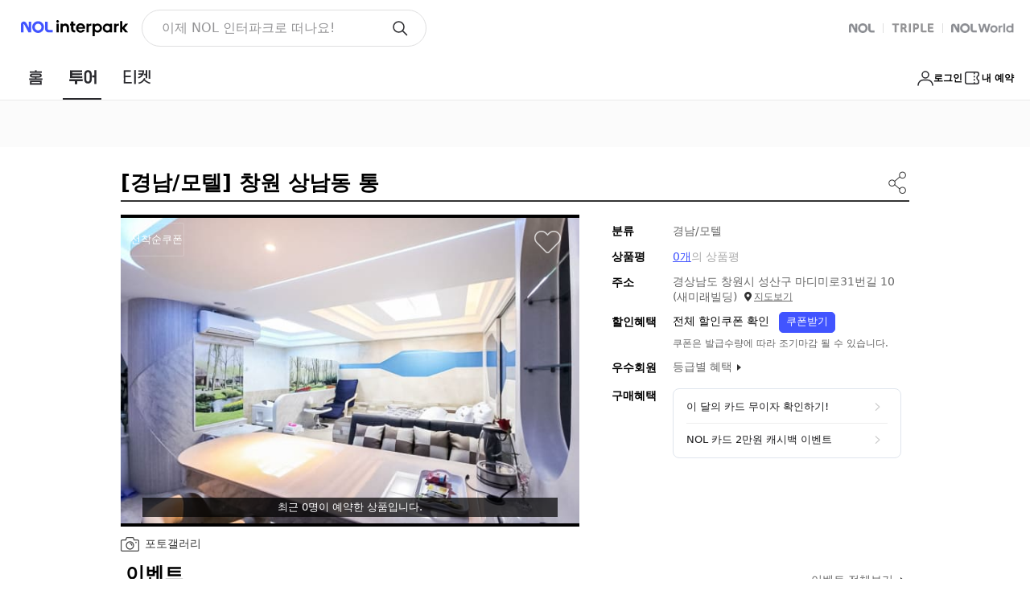

--- FILE ---
content_type: text/html;charset=UTF-8
request_url: https://travel.interpark.com/checkinnow/goods/GY0002164409
body_size: 2765
content:
<!doctype html><html lang="ko"><head><meta charset="utf-8"><meta http-equiv="X-UA-Compatible" content="IE=edge"><link href="//openimage.interpark.com/UI/favicon/tour_favicon.ico" rel="shortcut icon"><meta name="format-detection" content="telephone=no"><meta name="robots" content="index, follow"><title>창원 상남동 통 | NOL 인터파크투어</title><meta name="description" content="안녕하세요 :) 창원 상남동 통입니다. 환영합니다 ! 가성비 최고! 위치 최고! 편안함 최고! 고객님들의 편안한 시간을 위해 최선을 다하는 통입니다. 많은 방문 부탁드립니다. [❤️ 예약 전 필독사항] 성수기 및 특정일, 공휴일(전일 포함)에는 요금 변동이 있을 수 있습니다. 입실 시 실물 신분증을 확인하고 미성년자는 입실이 제한됩니다. (몰래 입실 후 적발 시, 강제 퇴실 조치하며 불응할 경우 경찰 접수) 미성년자 예약 후 취소 요청 시 환불 절대 불가. 미성년자 1인 숙박, 동성끼리 숙박 절대 불가. 연박 시 다음날 예약건은 빠른 입실로 예약하셔야 됩니다. (일반실 연박 예약시 추가비발생) 전 객실 2인 기준 요금입니다. 기준 인원 외 추가 입실 시 추가 요금 발생됩니다. 침구 추가 요청시, 별도의 요금 발생 됩니다. ──────────────────"><meta name="author" content="NOL 인터파크투어"><meta property="og:title" content="창원 상남동 통 | NOL 인터파크투어"><meta property="og:description" content="안녕하세요 :) 창원 상남동 통입니다. 환영합니다 ! 가성비 최고! 위치 최고! 편안함 최고! 고객님들의 편안한 시간을 위해 최선을 다하는 통입니다. 많은 방문 부탁드립니다. [❤️ 예약 전 필독사항] 성수기 및 특정일, 공휴일(전일 포함)에는 요금 변동이 있을 수 있습니다. 입실 시 실물 신분증을 확인하고 미성년자는 입실이 제한됩니다. (몰래 입실 후 적발 시, 강제 퇴실 조치하며 불응할 경우 경찰 접수) 미성년자 예약 후 취소 요청 시 환불 절대 불가. 미성년자 1인 숙박, 동성끼리 숙박 절대 불가. 연박 시 다음날 예약건은 빠른 입실로 예약하셔야 됩니다. (일반실 연박 예약시 추가비발생) 전 객실 2인 기준 요금입니다. 기준 인원 외 추가 입실 시 추가 요금 발생됩니다. 침구 추가 요청시, 별도의 요금 발생 됩니다. ──────────────────"><meta property="og:image" content="https://media.interparkcdn.net/interpark-tour/image/upload/w_640,h_410,c_limit/v1704166766/domstay/18b681cf38b64663.jpg"><meta property="og:url" content="https://travel.interpark.com/checkinnow/goods/GY0002164409"><meta property="og:site_name" content="NOL 인터파크투어"><meta property="og:type" content="website"><link rel="canonical" href="https://travel.interpark.com/checkinnow/goods/GY0002164409"><script type="application/ld+json">{"offers":{"priceCurrency":"KRW","@type":"Offer","price":38000,"url":"https://travel.interpark.com/checkinnow/goods/GY0002164409"},"image":["https://media.interparkcdn.net/interpark-tour/image/upload/w_640,h_410,c_limit/v1704166766/domstay/18b681cf38b64663.jpg"],"@type":"Product","name":"창원 상남동 통","description":"안녕하세요 :) 창원 상남동 통입니다. 환영합니다 ! 가성비 최고! 위치 최고! 편안함 최고! 고객님들의 편안한 시간을 위해 최선을 다하는 통입니다. 많은 방문 부탁드립니다. [❤️ 예약 전 필독사항] 성수기 및 특정일, 공휴일(전일 포함)에는 요금 변동이 있을 수 있습니다. 입실 시 실물 신분증을 확인하고 미성년자는 입실이 제한됩니다. (몰래 입실 후 적발 시, 강제 퇴실 조치하며 불응할 경우 경찰 접수) 미성년자 예약 후 취소 요청 시 환불 절대 불가. 미성년자 1인 숙박, 동성끼리 숙박 절대 불가. 연박 시 다음날 예약건은 빠른 입실로 예약하셔야 됩니다. (일반실 연박 예약시 추가비발생) 전 객실 2인 기준 요금입니다. 기준 인원 외 추가 입실 시 추가 요금 발생됩니다. 침구 추가 요청시, 별도의 요금 발생 됩니다. ──────────────────","@context":"http://schema.org"}</script><script type="application/ld+json">{"itemListElement":[{"item":"https://travel.interpark.com","@type":"ListItem","name":"NOL 인터파크투어","position":1},{"item":"https://travel.interpark.com/checkinnow","@type":"ListItem","name":"NOL 인터파크투어 국내숙소","position":2},{"item":"https://travel.interpark.com/checkinnow/goods/GY0002164409","@type":"ListItem","name":"창원 상남동 통","position":3}],"@type":"BreadcrumbList","@context":"https://schema.org/"}</script><meta name="naver-site-verification" content="9b52158c10d18905565e52a0fd9962374e564305"><meta name="google-site-verification" content="ZTfquHJxtYfYEs_t76iVL_lh-R_m3QyHPs5qIrydMck"><meta name="service" content="tour"><meta name="compatibility" content="standard"><meta name="containerWidth" content="1280"><link rel="stylesheet" href="//www.interpark.com/_static/css/common/font.css"><script type="text/javascript" src="/scripts/common/checkinnow_long_term_session-502b139f74c20bba4861829e1d568758.js"></script><script type="module" src="/scripts/common/checkinnow_marketing-57bbcea33569476cb0393a136a790538.js"></script><script type="module" src="/scripts/common/affiliate-adb63cc3517c5215f2d8798ec5bdf780.js"></script><script type="application/javascript" src="/scripts/jquery-1.12.4.min-4f252523d4af0b478c810c2547a63e19.js"></script><script type="text/javascript" src="//common-module.interparkcdn.net/utilities/pcid-handler/index.js" async></script><script type="text/javascript" src="//common-module.interparkcdn.net/utilities/long-term-session/account.js" async></script><script defer="defer" src="//tour-web-assets.interparkcdn.net/scripts/nol-widget/nol-header-tour-iife/nol-header-tour-desktop.iife.js"></script><script defer="defer" src="//tour-web-assets.interparkcdn.net/scripts/nol-widget/nol-footer-tour-iife/nol-footer-tour-desktop.iife.js"></script><link rel="stylesheet" type="text/css" href="/scripts/dist/checkinnow/desktop/css/app.css?v=fd0d9af390a340176144"><script type="text/javascript" src="//tour.interpark.com/global/js/common.js?v=201912090431411" charset="euc-kr"></script><script type="text/javascript" src="//tour.interpark.com/global/js/gate.js?v=201912090431411" charset="euc-kr"></script><script>// IE 크로스브라우징
      if (!(window.console && window.console.log)) {
        window.console = {
          log: function () {},
          debug: function () {},
          info: function () {},
          warn: function () {},
          error: function () {},
        }
      }</script></head><body><div id="app"></div><script type="text/javascript" src="//tour.interpark.com/Scripts/jquery-1.10.2.min.js"></script><script type="text/javascript" src="//tour.interpark.com/scripts/swiper/jquery.bxslider.min.js"></script><script>// 마케팅태그
      // if (window.CheckinMarketing) CheckinMarketing.total_init('pc');

      window.isHTTP = window.location.href.indexOf('http://') != -1
      window.isHTTPS = window.location.href.indexOf('https://') != -1

      if (window.LongTermSessionScript) {
        window.LongTermSessionScript()
      }</script><script>document.addEventListener('DOMContentLoaded', () => {
        // 헤더,푸터 show/hide 설정
        let viewFlag = 'block'

        let pathname = window.location.pathname
        const userAgent = navigator.userAgent.toLowerCase()
        let condition = ''
        // IE9 분기처리
        if (userAgent.indexOf('msie') != -1) {
          condition = 'msie'
        } else if (userAgent.indexOf('trident') != -1) {
          condition = 'trident/.*rv:'
        } else if (userAgent.indexOf('"edge/') != -1) {
          condition = 'edge/'
        }

        if (condition) {
          const reg = new RegExp(condition + '([0-9]{1,})')
          if (reg.exec(userAgent) != null) {
            const version = RegExp.$1 + RegExp.$2
            if (version == '9') {
              pathname = window.location.hash
            }
          }
        }

        if (
          pathname == '/checkinnow/reviewPopup' ||
          pathname.indexOf('/checkinnow/reservation/ticket/') > -1 ||
          pathname.indexOf('affiliate') > -1
        ) {
          viewFlag = 'none'
        }

        const headerAppRootElem = document.getElementById('header-app-root')
        if (headerAppRootElem) {
          headerAppRootElem.style.display = viewFlag
        }

        const footerDesktopAppRootElem = document.getElementById('footer-desktop-app-root')
        if (footerDesktopAppRootElem) {
          footerDesktopAppRootElem.style.display = viewFlag
        }
      })</script><script type="text/javascript" src="/scripts/dist/checkinnow/desktop/js/manifest-236193edf1c95cf0f6006dca97ae2a09.js?v=1768803058691"></script><script type="text/javascript" src="/scripts/dist/checkinnow/desktop/js/chunk.vue-247f2a5c9851645bab778484cc910919.js?v=1768803058691"></script><script type="text/javascript" src="/scripts/dist/checkinnow/desktop/js/chunk.vendors~app-0df1c5b2f4a531cd46e008b288e16cfb.js?v=1768803058691"></script><script type="text/javascript" src="/scripts/dist/checkinnow/desktop/js/chunk.app-f91e1fa516cfe62023f509110605d14f.js?v=1768803058691"></script></body></html>

--- FILE ---
content_type: application/javascript; charset=UTF-8
request_url: https://travel.interpark.com/scripts/dist/checkinnow/desktop/js/chunk.Detail.js?v=1768803058691
body_size: 146319
content:
(window.webpackJsonp=window.webpackJsonp||[]).push([[14,0,4,5,6],{"/n3v":function(t,e,i){i.d(e,"a",function(){return n}),i.d(e,"b",function(){return o});var n=["YANOLJA","YANOLJA_T"],o=["GN","GY"]},"0bgB":function(t,e,i){var n=i("AT7S"),o=i("24Bg"),s=i("Wako"),a={name:"Noncoupon",components:{},props:["type"],data:function(){return{brandName:s.a}},computed:{isLogin:function(){return this.$store.getters.$_member_login_check}},watch:{},methods:{popupClose:function(){this.$emit("popupOpen","isNoncouponList",!1)},myCoupon:function(){var t;!1===this.isLogin?(alert(o.a.LOGIN_REQUIRED_MYPAGE),t=n.getDesktopLoginUrl({}),location.href=t):location.href="//tour.interpark.com/mypage/housing_coupon.aspx"}},created:function(){},mounted:function(){}},i=i("KHd+"),i=Object(i.a)(a,function(){var e=this,t=e.$createElement,t=e._self._c||t;return t("div",{attrs:{id:"container"}},[t("div",{staticClass:"popup noCoupon hasHeader hasFooter",staticStyle:{display:"block"},attrs:{id:"noCoupon"}},[t("div",{staticClass:"popupPosition"},[t("div",{staticClass:"popupHeader"},[t("h2",{staticClass:"popupTitle"},"T"==e.type?[e._v("투어·티켓 할인쿠폰")]:[e._v("국내숙소 할인쿠폰")]),e._v(" "),t("button",{staticClass:"popupCloseBtn",attrs:{href:"javascript:;"},on:{click:function(t){return e.popupClose()}}},[e._v("\n          팝업창 닫기\n        ")])]),e._v(" "),t("div",{staticClass:"popupContents"},[t("h3",{staticClass:"title"},[e._v("다운가능한 쿠폰이 없습니다.")]),e._v(" "),t("div",{staticClass:"textArea"},[e._v("\n          "+e._s(e.brandName)+"에서 다운 받으신 쿠폰은\n          "),t("br"),e._v(" "),t("strong",[e._v("투어 마이페이지 > 나의 할인쿠폰")]),e._v(" 에서 확인하세요\n        ")])]),e._v(" "),t("div",{staticClass:"popupFooter"},[t("button",{staticClass:"popupCancel",on:{click:function(t){return e.myCoupon()}}},[e._v("\n          나의할인쿠폰보기\n        ")])])]),e._v(" "),t("i",{staticClass:"popupDim"})])])},[],!1,null,null,null);e.a=i.exports},"1ii5":function(t,e,i){var n=i("mj6/");i.n(n).a},"2Jk6":function(t,e,i){var n={"./ko":"1mIs","./ko.js":"1mIs"};function o(t){t=s(t);return i(t)}function s(t){var e=n[t];if(e+1)return e;throw(e=new Error("Cannot find module '"+t+"'")).code="MODULE_NOT_FOUND",e}o.keys=function(){return Object.keys(n)},o.resolve=s,(t.exports=o).id="2Jk6"},"3osT":function(t,e,i){},"9/No":function(t,e,i){var n=i("tSPT");i.n(n).a},"9iMc":function(t,e,i){var n=i("EVdn"),a=i.n(n),n=i("/w9J"),o=i.n(n),s=(i("iNrb"),i("WVu4")),r=i("MAZX"),n={name:"ReviewPagination",components:{},props:["params"],data:function(){return{totalCount:0,totalPage:1,startNum:1,pageCount:20,numCount:7,currentPage:1,numList:[]}},watch:{params:function(t,e){this.pageInfoInit(t)}},created:function(){this.pageInfoInit(this.params)},mounted:function(){this.$nextTick(function(){})},methods:{pageInfoInit:function(t){t&&t.init&&(this.totalCount=t.totalCount,this.numCount=t.numCount,this.pageCount=t.pageCount,this.currentPage=1,this.totalPage=1,this.startNum=1,this.numList=[],this.setPageNavi())},setPageNavi:function(){this.totalPage=Math.ceil(this.totalCount/this.pageCount),this.endNum=this.startNum+this.numCount-1,this.endNum>this.totalPage&&(this.endNum=this.totalPage);for(var t=this.startNum;t<=this.endNum;t++)this.numList.push(t)},activePageNum:function(t){a()("html").scrollTop(a()("div#review").offset().top),this.currentPage=t,this.$emit("activePage",t),this.$emit("activeExtend","",0)},setActivePage:function(t){if(this.endNum!=this.totalPage){this.numList=[],"prev"==t?(this.startNum=this.startNum-this.numCount,this.endNum=this.endNum-this.numCount):"next"==t&&(this.startNum=this.startNum+this.numCount,this.endNum=this.endNum+this.numCount),this.endNum>this.totalPage&&(this.endNum=this.totalPage),this.startNum<=0&&(this.startNum=1),this.endNum<=0&&(this.endNum=this.totalPage);for(var e=this.startNum;e<=this.endNum;e++)this.numList.push(e);this.currentPage=this.startNum,this.$emit("activePage",num)}}}},l=i("KHd+"),n=Object(l.a)(n,function(){var i=this,t=i.$createElement,n=i._self._c||t;return n("div",{staticClass:"pageNumBox"},[n("button",{staticClass:"prevBtn",attrs:{type:"button"},on:{click:function(t){return i.setActivePage("prev")}}},[i._v("이전")]),i._v(" "),n("ul",i._l(i.numList,function(e,t){return n("li",{key:t,class:[e==i.currentPage?"active":""],attrs:{role:"button",tabindex:"0"},on:{click:function(t){return i.activePageNum(e)}}},[i._v(i._s(e))])}),0),i._v(" "),n("button",{staticClass:"nextBtn",attrs:{type:"button"},on:{click:function(t){return i.setActivePage("next")}}},[i._v("다음")])])},[],!1,null,null,null).exports,c=(i("AjPZ"),{name:"ReviewImagePopup",components:{},props:["params"],data:function(){return{realImgList:[],outerPopup:!0,slider:null}},filters:{},computed:{},watch:{params:function(t,e){this.setImgList(),this.initSlider()}},created:function(){this.setImgList()},mounted:function(){this.$nextTick(function(){this.initSlider()})},methods:{setImgList:function(){this.realImgList=this.params.imgList.filter(function(t){return"I0001"==t.imageTy})},setImgStyle:function(t){return{"background-image":"url("+t.flpth+")",float:"none","list-style":"none",position:"absolute",width:"720px","z-index":0,display:"none"}},initSlider:function(){this.slider?(this.slider.roomThumbSlider.reloadSlider(),this.slider.roomMainSlider.reloadSlider()):this.slider=Object(r.a)(),this.slider.activeSliderNum(this.params.activeIndex)},popupClose:function(){this.outerPopup=!1,this.$refs.popup_image&&this.$refs.popup_image.setAttribute("aria-hidden","true"),this.$emit("popupClose")}}}),c=Object(l.a)(c,function(){var i=this,t=i.$createElement,n=i._self._c||t;return i.outerPopup?n("div",{ref:"popup_image",staticClass:"popup roomDetailInfo open hasHeader",staticStyle:{"padding-top":"72px","padding-bottom":"20px"},attrs:{id:"imgView","aria-hidden":"false"}},[n("div",{staticClass:"popupPosition"},[n("div",{staticClass:"popupHeader"},[n("h2",{staticClass:"popupTitle"},[i._v("이용후기 이미지보기")]),i._v(" "),n("button",{staticClass:"popupCloseBtn",attrs:{"data-close":""},on:{click:function(t){return i.popupClose()}}},[i._v("팝업창 닫기")])]),i._v(" "),n("div",{staticClass:"popupContents"},[n("div",{staticClass:"contents"},[n("div",{staticClass:"roomMainSliderWrap"},[n("div",{staticClass:"roomMainSlider",staticStyle:{width:"auto",position:"relative"}},[i._l(i.realImgList,function(t,e){return[n("div",{key:e,staticClass:"item",style:i.setImgStyle(t),attrs:{"data-index":e}})]})],2)]),i._v(" "),n("div",{staticClass:"roomThumbSliderWrap"},[n("div",{staticClass:"roomThumbSlider",staticStyle:{width:"1515%",position:"relative","transition-duration":"0s",transform:"translate3d(-282px, 0px, 0px)"}},[i._l(i.realImgList,function(t,e){return[n("div",{key:e,staticClass:"item",staticStyle:{float:"left","list-style":"none",position:"relative",width:"90px"},attrs:{"data-index":e}},[n("img",{attrs:{src:t.flpth,alt:"객실이미지"}})])]})],2)])])])]),i._v(" "),n("i",{staticClass:"popupDim"})]):i._e()},[],!1,null,null,null).exports,d=i("wBNC"),u=i("oHge"),p=i("VMNq"),h=i("24Bg"),m=i("AT7S"),c={name:"ReviewGoods",components:{"img-popup":c,"reviewPagig-comp":n},props:["params"],data:function(){return{type:"housing",defaultImg:u.a.GET_DEFAULT_IMAGE,openImgUrl:u.a.GET_OPEN_IMAGE,loginType:"noMember",activeTab:"ALL",reviewAddPopup:!1,activeImgPopup:!1,activeIndexType:null,activeIndex:null,activeImgIndex:0,activeImgList:[],tabDisplayList:[{key:"ALL",label:"전체"},{key:"T0001",label:"가족"},{key:"T0002",label:"친구"},{key:"T0003",label:"커플"},{key:"T0004",label:"비즈니스"},{key:"T0005",label:"나홀로"},{key:"T0006",label:"애견동반"},{key:"photo",label:"포토상품평"},{key:"blog",label:"관련블로그"}],serviceInfo:[{value:0,label:"시설",key:"gr001Avg"},{value:0,label:"위치",key:"gr002Avg"},{value:0,label:"청결",key:"gr003Avg"},{value:0,label:"서비스",key:"gr004Avg"},{value:0,label:"분위기",key:"gr005Avg"}],totalAvg:0,foodInfo:[{cd:"Y",nm:"포함"},{cd:"N",nm:"미포함"}],activePopup:!1,activeRoomType:{},activeViewType:{},activeFoodType:{},roomSearchList:[],viewSearchList:[],activeSearchList:[],searchText:"",reviewList:[],bestReviewList:[],blogList:[],avgScoreAllowKey:["gr001Avg","gr003Avg","gr002Avg","gr005Avg","gr004Avg"],scoreAllowKey:["GR001","GR003","GR002","GR005","GR004"],totalCount:0,pageInfo:{blogMaxCount:40,pageActiveNum:1,init:!0}}},filters:{getValidValues:function(t){return null==t?"":t},getValidArray:function(t){return null==t?[]:t},setDateFormat:function(t){return t.replace(/(\d{4})-(\d{1,2})-(\d{1,2})/g,"$1.$2.$3")},setReplyDateFormat:function(t){t=t.replace(/(\d{4})-(\d{1,2})-(\d{1,2})/g,"$1.$2.$3");return 10<=t.length?t.substring(0,10):""}},computed:{getReviewList:function(){return this.$store.getters.$_review_list},getReviewBlogList:function(){return this.$store.getters.$_review_ReviewBlogList}},watch:{getReviewList:function(t,e){var i=a()(".circle");if(i.removeClass("fiveToTen"),i.find(".line10").removeAttr("style"),i.find(".line5").removeAttr("style"),"fail"!=t.status&&null!=t.data){this.reviewList=this.strippedContent(t.data.goodsEvaluationsVo),a()(".rnrWrap").removeClass("extend");for(var n=0;n<this.reviewList.length;n++)this.reviewList[n].evlCn;this.bestReviewList=this.strippedContent(t.data.goodsEvlBestVo);for(var o=0;o<this.serviceInfo.length;o++){var s=this.serviceInfo[o].key;this.serviceInfo[o].value=t.data[s]}this.totalCount=t.links.totalCnt,this.totalAvg=t.data.totalAvg,this.$store.commit(d.q.SET_REVIEW_TOTAL_COUNT,this.totalCount),this.$nextTick(function(){r.b.call(window,!0),r.d.call(window,!0)})}},getReviewBlogList:function(t,e){void 0!==t.meta&&"undefined"!==t.documents&&(t.meta.pageable_count>this.pageInfo.blogMaxCount?this.totalCount=this.pageInfo.blogMaxCount:this.totalCount=t.meta.pageable_count,this.$store.commit(d.q.SET_REVIEW_TOTAL_COUNT,this.totalCount),this.blogList=t.documents)},$route:function(t,e){this.initEvent(this.params),this.$nextTick(function(){Object(r.c)()})}},created:function(){this.initEvent(this.params)},mounted:function(){this.$nextTick(function(){Object(r.c)()})},methods:{setUnescapeHTML:function(t){return o()(t)},strippedContent:function(t){return t.reduce(function(t,e){var i=e.goodsEvalImageVo,n=e.evlCn.match(/<img [^>]*src="[^"]*"[^>]*>/gm);return n?(n=n.map(function(t){return{flpth:t=t.replace(/.*src="([^"]*)".*/,"$1"),imageTy:"I0001",mainImgYn:"N"}}),e.goodsEvalImageVo=i.concat(n)):e.goodsEvalImageVo=i.map(function(t){return t.flpth=p.a(t.flpth),t}),e.evlCn=e.evlCn.replace(/(<\/?[^>]+>)|(&nbsp;)/gi," "),t.push(e),t},[])},initEvent:function(t){s.isValid(t.type,t.goodsDetail)&&(this.type=t.type,this.$store.getters.$_member_login_check?this.loginType="member":this.$store.getters.$_member_nonmember_login_check&&(this.loginType="noMember"),t)&&(this.goodsId=t.goodsDetail.goodsId,this.roomSearchList=t.goodsDetail.roomTypes,this.viewSearchList=t.goodsDetail.viewTypes,this.reviewSearchList())},setActivepage:function(t){this.pageInfo.pageActiveNum!=t&&(this.pageInfo.pageActiveNum=t,this.pageInfo.init=!1,"blog"==this.activeTab?this.reviewBlogList():this.reviewSearchList())},setConditionType:function(t,e){"room"==(e.type=t)?this.activeRoomType.hasOwnProperty(e.cd)?this.$delete(this.activeRoomType,e.cd):this.$set(this.activeRoomType,e.cd,e):"view"==t?this.activeViewType.hasOwnProperty(e.cd)?this.$delete(this.activeViewType,e.cd):this.$set(this.activeViewType,e.cd,e):"food"==t&&(this.activeFoodType.hasOwnProperty(e.cd)?this.$delete(this.activeFoodType,e.cd):(this.activeFoodType={},this.$set(this.activeFoodType,e.cd,e)))},getHighScore:function(t,e){if("undeifned"!=typeof e&&e&&0!=e.length){"review"==t?(o="svcEvlGrade",s="svcEvlSe",i="svcEvlSeNm",n=this.scoreAllowKey):"avgReview"==t&&(o="value",s="key",i="label",n=this.avgScoreAllowKey);for(var o,s,i,n,a,t=e.reduce(function(t,e){var i=e[o],n=(t[i]||(t[i]={}),e[s]);return t[i][n]=e,t},{}),r=t[Object.keys(t).sort(function(t,e){return e-t})[0]],l=0;l<n.length;l++){var c=n[l];if(r.hasOwnProperty(c)){a=r[c];break}}return a[i]}},setTabMenu:function(t){this.activeTab=t,this.totalCount=0,this.pageInfo={blogMaxCount:40,pageActiveNum:1,init:!0},"blog"==this.activeTab?this.reviewBlogList():this.reviewSearchList()},reviewSearchList:function(){this.activePopup=!1;var t=Object.keys(this.activeRoomType),e=Object.keys(this.activeViewType),i=Object.keys(this.activeFoodType),t={goodsId:this.goodsId,tourTy:"ALL"!=this.activeTab&&"photo"!=this.activeTab?this.activeTab:"",keyword:this.searchText,roomGradTys:0<t.length?t:"",roomViewTys:0<e.length?e:"",breakFastInclsYn:0<i.length?i[0]:"",imageYn:"photo"==this.activeTab?"Y":"",pageSize:10,pageNo:this.pageInfo.pageActiveNum};this.setSearchList(),this.$store.dispatch(d.q.GET_LIST,t)},reviewBlogList:function(){var t={query:this.params.goodsDetail.goodsNm,sort:"accuracy",page:this.pageInfo.pageActiveNum,size:10};this.$store.dispatch(d.q.GET_BLOG_LIST,t)},delSearchItem:function(t){var e=t.type;"room"==e?this.activeRoomType.hasOwnProperty(t.cd)&&this.$delete(this.activeRoomType,t.cd):"view"==e?this.activeViewType.hasOwnProperty(t.cd)&&this.$delete(this.activeViewType,t.cd):"food"==e&&this.activeFoodType.hasOwnProperty(t.cd)&&this.$delete(this.activeFoodType,t.cd),this.reviewSearchList()},activeImagePopup:function(t,e){this.activeImgPopup=!0,this.activeImgIndex=t,this.activeImgList=e},activeExtend:function(t,e){this.activeIndexType=e,this.activeIndex=t},getFilterImg:function(t,e){t=t.filter(function(t){return t.imageTy==e});return t="I0002"==e&&0<t.length?t[0]:t},setSearchList:function(){var t=Object.assign({},this.activeRoomType),e=Object.assign({},this.activeViewType),i=Object.assign({},this.activeFoodType);this.activeSearchList=Object.assign(t,e,i)},setPopupClose:function(t){this.reviewAddPopup=!1,"complete"==t&&this.reviewSearchList()},setBlogLogo:function(t){var e;if(null!=t)return e="",(0<t.indexOf("naver.com/")||0<t.indexOf(".blog.me"))&&(e="icon_naver2.gif"),0<t.indexOf("blog.daum.net/")&&(e="icon_daum2.gif"),0<t.indexOf("blog.yahoo.com/")&&(e=""),0<t.indexOf("cyworld.com/")&&(e="icon_cy.gif"),0<t.indexOf("tistory.com/")&&(e="icon_t.gif"),""==(e=0<t.indexOf("egloos.com/")?"icon_egloos.gif":e)?"":this.openImgUrl+e},setBlogUrl:function(t){window.open(t)},setMypageUrl:function(){window.location.href="//tour.interpark.com/mypage/MyEvalList.aspx"},setReviewRecommend:function(t){var e,i;return"noMember"==this.loginType?(confirm(h.a.LOGIN_REQUIRED_RECOMMEND)&&(e=m.getDesktopLoginUrl({}),location.href=e),!1):"Y"==t.myRecomendYn?(alert("이미 추천한 상품평입니다."),!1):void(i=this).$store.dispatch(d.q.UPDATE_RECOMMEND,{evlSeq:t.evlSeq,canclYn:"N"}).then(function(t){0<t.data&&(alert("추천이 완료 되었습니다."),i.reviewSearchList())})},getTotalAvgTitle:function(){return 0<this.totalCount?this.getHighScore("avgReview",this.serviceInfo)+" good!":""},setActiveReply:function(t){a()(t.target).parents(".rnrWrap").eq(0).toggleClass("extend")},getReviewType:function(t,e){var i="";return"housing"==t&&(s.isValid(e.roomGradNm)&&(i+="".concat(e.roomGradNm)),s.isValid(e.tourTyNm))&&(i+=" / "),s.isValid(e.tourTyNm)&&(i+="".concat(e.tourTyNm)),"".concat(i)},imgErrorHandler:function(t){t.target.src=this.defaultImg}}},n=(i("HCUy"),Object(l.a)(c,function(){var n=this,t=n.$createElement,o=n._self._c||t;return o("section",[o("div",{staticClass:"reviewsBox",attrs:{id:"review"}},[o("div",{staticClass:"contentsTit"},[o("h3",{attrs:{"data-sticky-link":"reviews"}},[n._v("이용후기")]),n._v(" "),o("button",{staticClass:"rectWriteBtn",on:{click:n.setMypageUrl}},[n._v("작성하기")])]),n._v(" "),"blog"!=n.activeTab?o("div",{staticClass:"reviewsSearchWrap",class:[0==n.totalCount?"empty":""]},[o("div",{staticClass:"wrapTit"},[o("h4",[n._v("고객 이용후기\n          "),o("span",{attrs:{"data-after":"건"}},[n._v(n._s(n.totalCount))])]),n._v(" "),"housing"==n.type?o("div",{staticClass:"rightSide"},[o("label",[o("input",{directives:[{name:"model",rawName:"v-model",value:n.searchText,expression:"searchText"}],attrs:{type:"search",placeholder:"검색어를 입력해주세요."},domProps:{value:n.searchText},on:{input:function(t){t.target.composing||(n.searchText=t.target.value)}}}),n._v(" "),o("button",{staticClass:"searchBtn",attrs:{type:"button"},on:{click:n.reviewSearchList}})]),n._v(" "),o("button",{staticClass:"filterBtn",attrs:{type:"button"},on:{click:function(t){n.activePopup=!n.activePopup}}},[n._v("상세검색")]),n._v(" "),o("div",{staticClass:"innerFilterWrap",class:[n.activePopup?"active":""]},[0<n.roomSearchList.length?o("dl",[o("dt",[n._v("객실")]),n._v(" "),n._l(n.roomSearchList,function(e,t){return[o("dd",{key:t,staticClass:"tab",class:[n.activeRoomType.hasOwnProperty(e.cd)?"active":""],attrs:{tabindex:"0"},on:{click:function(t){return n.setConditionType("room",e)}}},[n._v(n._s(e.nm))])]})],2):n._e(),n._v(" "),n.viewSearchList.length?o("dl",[o("dt",[n._v("전망")]),n._v(" "),n._l(n.viewSearchList,function(e,t){return[o("dd",{key:t,staticClass:"tab",class:[n.activeViewType.hasOwnProperty(e.cd)?"active":""],attrs:{tabindex:"0"},on:{click:function(t){return n.setConditionType("view",e)}}},[n._v(n._s(e.nm))])]})],2):n._e(),n._v(" "),o("dl",[o("dt",[n._v("조식")]),n._v(" "),n._l(n.foodInfo,function(e,t){return[o("dd",{key:t,staticClass:"tab",class:[n.activeFoodType.hasOwnProperty(e.cd)?"active":""],attrs:{tabindex:"0"},on:{click:function(t){return n.setConditionType("food",e)}}},[n._v(n._s(e.nm))])]})],2),n._v(" "),o("button",{on:{click:n.reviewSearchList}},[n._v("적용")])])]):n._e()]),n._v(" "),o("div",{staticClass:"tagWrap"},[n._l(n.activeSearchList,function(e,t,i){return[o("button",{key:i,on:{click:function(t){return n.delSearchItem(e)}}},[n._v(n._s("food"==e.type?"조식":"")+n._s(e.nm))])]})],2),n._v(" "),n._l(n.bestReviewList,function(i,e){return 0<n.bestReviewList.length?[o("div",{key:"bestReview_"+e,staticClass:"item",class:[e==n.activeIndex&&"best"==n.activeIndexType?"extend":""]},[o("div",{staticClass:"titWrap"},[o("p",[n._v(n._s(i.evlTitle))]),n._v(" "),o("i",{staticClass:"icon"},[n._v("BEST")])]),n._v(" "),o("div",{staticClass:"conWrap"},[o("p",[n._v(n._s(i.evlCn))]),n._v(" "),o("button",{staticClass:"moreBtn",on:{click:function(t){return n.activeExtend(e,"best")}}},[n._v("[more]")])]),n._v(" "),o("div",{staticClass:"infoWrap"},[0<i.svcEvlTotal?[o("p",{staticClass:"scoreNum"},[n._v(n._s(i.svcEvlTotal))]),n._v(" "),o("p",{staticClass:"scoreTxt"},[n._v(n._s(n.getHighScore("review",i.serviceEvalVo))+" 좋아요")])]:n._e(),n._v(" "),o("p",{staticClass:"txt"},[o("span",[n._v(n._s(i.mberId))]),n._v(" "),o("span",[n._v(n._s(n._f("setDateFormat")(i.regDt)))])])],2),n._v(" "),o("div",{staticClass:"thumbWrap"},[o("p",{staticClass:"tit"},[n._v(n._s(n.getReviewType(n.type,i)))]),n._v(" "),0<n.getFilterImg(i.goodsEvalImageVo,"I0001").length?o("div",{staticClass:"imgWrap"},[n._l(n.getFilterImg(i.goodsEvalImageVo,"I0001"),function(t,e){return i.goodsEvalImageVo?[o("img",{key:e+"img",attrs:{tabindex:"0",src:t.flpth,alt:"이용후기이미지"},on:{click:function(t){return n.activeImagePopup(e,i.goodsEvalImageVo)}}}),n._v(" "),6==e?o("button",{key:e+"more",staticClass:"moreBtn"},[n._v("+"+n._s(n.getFilterImg(i.goodsEvalImageVo,"I0001").length-7))]):n._e()]:n._e()})],2):n._e(),n._v(" "),""!=n.getFilterImg(i.goodsEvalImageVo,"I0002")?o("div",{staticClass:"videoWrap"},[o("iframe",{attrs:{width:"560",height:"315",src:"https://player.vimeo.com/video/"+n.getFilterImg(i.goodsEvalImageVo,"I0002").fileNm,frameborder:"0",allow:"autoplay; encrypted-media",allowfullscreen:""}})]):n._e()]),n._v(" "),o("div",{staticClass:"rnrWrap"},[o("div",{staticClass:"btnWrap"},[i.replyVo&&0<i.replyVo.length?o("button",{staticClass:"txtLink",on:{click:function(t){return n.setActiveReply(t)}}},[n._v(" 댓글\n                "),o("span",[n._v(n._s(i.replyVo.length))])]):n._e(),n._v(" "),o("button",{staticClass:"rectRecBtn",class:["Y"==i.myRecomendYn?"active":""],on:{click:function(t){return n.setReviewRecommend(i)}}},[o("span",[n._v("추천 "+n._s(i.recomendCnt))])])]),n._v(" "),i.replyVo&&0<i.replyVo.length?o("div",{staticClass:"replyWrap"},[n._l(i.replyVo,function(t,e){return i.replyVo?[o("div",{key:e,staticClass:"reply"},[o("div",{staticClass:"writeInfo"},[o("strong",{staticClass:"id"},[n._v(n._s(t.regId))]),n._v(" "),o("span",{staticClass:"time"},[n._v(n._s(n._f("setReplyDateFormat")(t.regDt)))])]),n._v(" "),o("div",{staticClass:"content",domProps:{innerHTML:n._s(n.setUnescapeHTML(t.replyCn))}})])]:n._e()})],2):n._e()])])]:n._e()}),n._v(" "),n._l(n.reviewList,function(i,e){return 0<n.totalCount?[o("div",{key:"review_"+e,staticClass:"item",class:[e==n.activeIndex&&"common"==n.activeIndexType?"extend":""]},[o("div",{staticClass:"titWrap"},[o("p",[n._v(n._s(i.title))])]),n._v(" "),o("div",{staticClass:"conWrap"},[o("p",[n._v(n._s(i.evlCn))]),n._v(" "),o("button",{staticClass:"moreBtn",on:{click:function(t){return n.activeExtend(e,"common")}}},[n._v("[more]")])]),n._v(" "),o("div",{staticClass:"infoWrap"},[0<i.svcEvlTotal?[o("p",{staticClass:"scoreNum"},[n._v(n._s(i.svcEvlTotal))]),n._v(" "),o("p",{staticClass:"scoreTxt"},[n._v(n._s(n.getHighScore("review",i.serviceEvalVo))+" 좋아요")])]:n._e(),n._v(" "),o("p",{staticClass:"txt"},[o("span",[n._v(n._s(i.mberId))]),n._v(" "),o("span",[n._v(n._s(n._f("setDateFormat")(i.regDt)))])])],2),n._v(" "),o("div",{staticClass:"thumbWrap"},[o("p",{staticClass:"tit"},[n._v(n._s(n.getReviewType(n.type,i)))]),n._v(" "),0<n.getFilterImg(i.goodsEvalImageVo,"I0001").length?o("div",{staticClass:"imgWrap"},[n._l(n.getFilterImg(i.goodsEvalImageVo,"I0001"),function(t,e){return i.goodsEvalImageVo?[o("img",{key:e+"img",attrs:{tabindex:"0",src:t.flpth,alt:"이용후기이미지"},on:{click:function(t){return n.activeImagePopup(e,i.goodsEvalImageVo)},error:n.imgErrorHandler}}),n._v(" "),6==e?o("button",{key:e+"more",staticClass:"moreBtn"},[n._v("+"+n._s(n.getFilterImg(i.goodsEvalImageVo,"I0001").length-7))]):n._e()]:n._e()})],2):n._e(),n._v(" "),""!=n.getFilterImg(i.goodsEvalImageVo,"I0002")?o("div",{staticClass:"videoWrap"},[o("iframe",{attrs:{width:"560",height:"315",src:"https://player.vimeo.com/video/"+n.getFilterImg(i.goodsEvalImageVo,"I0002").fileNm,frameborder:"0",allow:"autoplay; encrypted-media",allowfullscreen:""}})]):n._e()]),n._v(" "),o("div",{staticClass:"rnrWrap"},[o("div",{staticClass:"btnWrap"},[i.replyVo&&0<i.replyVo.length?o("button",{staticClass:"txtLink",on:{click:function(t){return n.setActiveReply(t)}}},[n._v(" 댓글\n                "),o("span",[n._v(n._s(i.replyVo.length))])]):n._e(),n._v(" "),o("button",{staticClass:"rectRecBtn",class:["Y"==i.myRecomendYn?"active":""],on:{click:function(t){return n.setReviewRecommend(i)}}},[o("span",[n._v("추천 "+n._s(i.recomendCnt))])])]),n._v(" "),i.replyVo&&0<i.replyVo.length?o("div",{staticClass:"replyWrap"},[n._l(i.replyVo,function(t,e){return i.replyVo?[o("div",{key:e,staticClass:"reply"},[o("div",{staticClass:"writeInfo"},[o("strong",{staticClass:"id"},[n._v(n._s(t.regId))]),n._v(" "),o("span",{staticClass:"time"},[n._v(n._s(n._f("setReplyDateFormat")(t.regDt)))])]),n._v(" "),o("div",{staticClass:"content",domProps:{innerHTML:n._s(n.setUnescapeHTML(t.replyCn))}})])]:n._e()})],2):n._e()])])]:n._e()}),n._v(" "),0==n.totalCount?[n._m(0)]:n._e()],2):n._e(),n._v(" "),"blog"==n.activeTab?o("div",{staticClass:"reviewBlogWrap"},[o("div",{staticClass:"wrapTit"},[o("h4",[n._v("관련 블로그\n          "),o("span",{attrs:{"data-after":"건"}},[n._v(n._s(n.totalCount))])])]),n._v(" "),n._l(n.blogList,function(e,t){return[o("a",{key:t,staticClass:"item",attrs:{href:"javascript:;"},on:{click:function(t){return n.setBlogUrl(e.url)}}},[o("div",{staticClass:"cell"},[o("p",{staticClass:"tit",domProps:{innerHTML:n._s(e.title)}}),n._v(" "),o("p",{staticClass:"url"},[n._v(n._s(e.url))])]),n._v(" "),o("div",{staticClass:"cell"},[o("img",{attrs:{src:n.setBlogLogo(e.url)}}),n._v(" "),o("p",{staticClass:"time"},[o("span",[n._v("작성일:")]),n._v(" "),o("span",[n._v(n._s(e.datetime.split("T")[0]))])])])])]})],2):n._e(),n._v(" "),n.activeImgPopup?o("img-popup",{attrs:{params:{imgList:n.activeImgList,activeIndex:n.activeImgIndex}},on:{popupClose:function(t){n.activeImgPopup=!1}}}):n._e()],1),n._v(" "),0<n.totalCount?o("reviewPagig-comp",{attrs:{params:{totalCount:n.totalCount,pageCount:10,numCount:10,init:n.pageInfo.init}},on:{activePage:n.setActivepage,activeExtend:n.activeExtend}}):n._e()],1)},[function(){var t=this,e=t.$createElement,e=t._self._c||e;return e("div",{staticClass:"empty"},[e("div",[e("strong",[t._v("등록된 이용후기가 없습니다.")]),t._v(" "),e("p",[t._v("이용후기를 작성해주세요.")])])])}],!1,null,null,null));e.a=n.exports},A7yX:function(t,e,i){i.d(e,"a",function(){return r});var e=i("EVdn"),u=i.n(e);function p(t){return(p="function"==typeof Symbol&&"symbol"==typeof Symbol.iterator?function(t){return typeof t}:function(t){return t&&"function"==typeof Symbol&&t.constructor===Symbol&&t!==Symbol.prototype?"symbol":typeof t})(t)}var n,o,s,h={},a=(u()(window).on("scroll",function(){return h.top=u()(window).scrollTop(),h.height=u()(document).outerHeight(!0),h.oldScroll=void 0===h.oldScroll?0:h.oldScroll,h.direct=h.top<h.oldScroll?"up":"down",h.oldScroll=h.top,h}),function(o,s){function t(){n(e)&&d()}var a,r,s=void 0===s?{}:s,e=u()("body"),i=function(){var t={};t.el=u()(o),t.length=t.el.length,t.top=[],t.height=[],t.bottom=[],t.paddingTop=[];for(var e=0;e<t.length;e++){var i=t.el.eq(e).parent(),n=(i=void 0!==s.area?t.el.eq(e).parents(s.area).eq(0):i).offset().top;t.top[e]=n-(void 0!==s.marginTop?s.marginTop:0),t.height[e]=t.el.eq(e).outerHeight(),t.bottom[e]=void 0!==s.area?n+i.outerHeight()-t.height[e]-(void 0!==s.marginTop?s.marginTop:0):"",void 0!==s.paddingTop&&(t.paddingTop=p(s.paddingTop)===Number?s.paddingTop:u()(s.paddingTop).outerHeight())}return r=h.height,a=t},n=function(t){var t=t[0],e=!1;return e=t.clientWidth<t.scrollWidth?!0:e},l=function(t){s.attachFn&&(0<=t.current?a.el.eq(t.current).hasClass(s.attachClass)||(a.el.eq(t.current).addClass(s.attachClass),s.attachFn(!0)):a.el.eq(0).hasClass(s.attachClass)&&(a.el.eq(0).removeClass(s.attachClass),s.attachFn(!1))),void 0===s.area?0<=t.current?a.el.eq(t.current).hasClass(s.attachClass)||a.el.eq(t.current).addClass(s.attachClass):a.el.eq(0).hasClass(s.attachClass)&&a.el.eq(0).removeClass(s.attachClass).removeAttr("style"):t.current!==t.finished?s.overflowX&&n(e)?(a.el.removeClass(s.attachClass).removeClass(s.detachClass),a.el.eq(t.current).css("top",h.top-a.top[t.current])):a.el.eq(t.current).hasClass(s.attachClass)||(a.el.eq(t.current).addClass(s.attachClass).removeClass(s.detachClass).removeAttr("style"),a.el.not(a.el.eq(t.current)).removeClass(s.attachClass).removeClass(s.detachClass).removeAttr("style")):("down"!==h.direct||0<=t.finished)&&(a.el.eq(t.finished).hasClass(s.detachClass)||a.el.eq(t.finished).addClass(s.detachClass),a.el.removeClass(s.attachClass).removeAttr("style")),void 0!==s.paddingTop&&(0===t.current?a.el.eq(0).parent().attr("style")||a.el.eq(0).parent().css("padding-top",a.paddingTop):a.el.eq(0).parent().removeAttr("style"))},c=function(){for(var t={current:-1,finished:-1},e=0;e<a.length;e++)a.bottom[e]<=h.top&&(t.finished=e),a.top[e]<=h.top&&(t.current=e);return t},d=function(){void 0!==a&&h.height===r||i(),l(c()),s.link};this.off=function(){u()(window).off("scroll",d),s.overflowX&&u()(window).off("resize",t)},this.on=function(){u()(window).on("scroll",d),s.overflowX&&u()(window).on("resize",t)},this.callback=function(){return i()},this.on()});0!==u()(".amenitiesMainSlider .item").length&&(o=u()(".amenitiesThumbSlider").bxSlider({minSlides:5,maxSlides:5,moveSlides:1,slideWidth:75,slideMargin:5,infiniteLoop:!1,controls:!1,pager:!1,onSliderLoad:function(){u()(".amenitiesThumbSlider").find(".item").eq(0).addClass("active")}}),s=u()(".amenitiesMainSlider").bxSlider({mode:"fade",pagerType:"short",adaptiveHeight:!0,onSlideBefore:function(){var t=u()(".amenitiesThumbSlider");if(t.hasClass("animation"))return!1;var e=o.getSlideCount(),t=t.find(".item"),i=(n=Number(s.getCurrentSlide()),t.removeClass("active"),n-2);e-5<i?i=e-5:i<0&&(i=0),o.goToSlide(i),t.eq(n).addClass("active"),u()(".amenitiesThumbSlider").addClass("animation")},onSlideAfter:function(){u()(".amenitiesThumbSlider").removeClass("animation")}}),u()(".amenitiesThumbSlider .item").on("click",function(){var t=u()(".amenitiesThumbSlider");if(t.hasClass("animation"))return!1;var e=o.getSlideCount(),i=u()(this),t=t.find(".item"),t=(n=Number(i.attr("data-index")),t.removeClass("active"),s.goToSlide(n),n-2);e-5<t?t=e-5:t<0&&(t=0),o.goToSlide(t),i.addClass("active")}));function r(){0!==u()(".position").length&&a.call(window,".position",{paddingTop:".position",link:{el:"[data-sticky-alink]",target:"[data-sticky-link]"},attachClass:"fixed"})}},AjPZ:function(t,e,i){},ChaG:function(t,e,i){var n=i("3osT");i.n(n).a},D48O:function(t,e,i){},F4eB:function(t,e,i){i("EVdn"),i("iNrb"),i("hRqP");var n=i("wBNC"),o={name:"BestGoodsView",components:{},props:["params"],data:function(){return{recomSlider:null,todaySlider:null,todayGoodsList:[]}},filters:{getNumberComma:function(t){return t.toString().replace(/\B(?=(\d{3})+(?!\d))/g,",")}},computed:{getRecommendList:function(){return this.$store.getters.recommendData2||[]}},watch:{},created:function(){},mounted:function(){this.$nextTick(function(){this.getRecommendSearch()})},methods:{getRecommendSearch:function(){this.$store.dispatch(n.f.GET_SEARCH_RECOMMEND,this.params).then(function(t){})}}},i=i("KHd+"),i=Object(i.a)(o,function(){var i=this,t=i.$createElement,n=i._self._c||t;return n("div",{directives:[{name:"show",rawName:"v-show",value:0<i.getRecommendList.length,expression:"getRecommendList.length > 0"}],staticClass:"bestBox"},[i._m(0),i._v(" "),n("div",{staticClass:"items"},[i._l(i.getRecommendList,function(t,e){return[n("a",{key:"recom_"+e,staticClass:"item",attrs:{href:t.goodsurl}},[n("img",{attrs:{src:t.imageurl,alt:"베스트인기상품"}}),i._v(" "),n("p",{staticClass:"tit"},[i._v(i._s(t.goodsname))]),i._v(" "),n("p",{staticClass:"price",attrs:{"data-after":"원"}},[i._v(i._s(i._f("getNumberComma")(t.price)))])])]})],2)])},[function(){var t=this.$createElement,t=this._self._c||t;return t("div",{staticClass:"contentsTit"},[t("h3",[this._v("최근 가장 많이 예약된 Best 인기상품")])])}],!1,null,null,null);e.a=i.exports},G143:function(t,e,i){var n=i("ykkF"),o=i("EVdn"),a=i.n(o),o=i("L2JU"),s=i("JJMw");i("D48O");function r(t){return(r="function"==typeof Symbol&&"symbol"==typeof Symbol.iterator?function(t){return typeof t}:function(t){return t&&"function"==typeof Symbol&&t.constructor===Symbol&&t!==Symbol.prototype?"symbol":typeof t})(t)}function l(e,t){var i,n=Object.keys(e);return Object.getOwnPropertySymbols&&(i=Object.getOwnPropertySymbols(e),t&&(i=i.filter(function(t){return Object.getOwnPropertyDescriptor(e,t).enumerable})),n.push.apply(n,i)),n}o={name:"BodyPopupPeopNumSelForDetail",props:["targetId","checkInDtId"],data:function(){return{init:!1,checkInDate:"",tempStartDate:"",peopNumSelList:[{adults:2,kids:0,kidsDetail:[]}],checksSort:"min"}},computed:function(n){for(var t=1;t<arguments.length;t++){var o=null!=arguments[t]?arguments[t]:{};t%2?l(Object(o),!0).forEach(function(t){var e,i;e=n,i=o[t=t],(t=(t=>(t=((t,e)=>{if("object"!=r(t)||!t)return t;var i=t[Symbol.toPrimitive];if(void 0===i)return("string"===e?String:Number)(t);if("object"!=r(i=i.call(t,e||"default")))return i;throw new TypeError("@@toPrimitive must return a primitive value.")})(t,"string"),"symbol"==r(t)?t:t+""))(t))in e?Object.defineProperty(e,t,{value:i,enumerable:!0,configurable:!0,writable:!0}):e[t]=i}):Object.getOwnPropertyDescriptors?Object.defineProperties(n,Object.getOwnPropertyDescriptors(o)):l(Object(o)).forEach(function(t){Object.defineProperty(n,t,Object.getOwnPropertyDescriptor(o,t))})}return n}({},Object(o.c)({goodsDetail:"goodsDetail"})),mounted:function(){this.initPopup(),Object(s.f)({section:"PDP_인원선택",entity_name:this.goodsDetail.goodsNm})},methods:{initPopup:function(){var t=this,e="",e=null==this.$route.query.roomOptions||""==this.$route.query.roomOptions?"0^2^0^0":this.$route.query.roomOptions,s=this;this.peopNumSelList=[],String(e).split("|").forEach(function(t,e){var i=0,n=0,o=[];t.split("^").forEach(function(t,e){1==e&&0<t?i=Number(i)+Number(t):2==e&&0<t?n=Number(n)+Number(t):3==e&&t.split("_").forEach(function(t,e){0<=t&&0<n&&o.push({kid:Number(t)})})}),s.peopNumSelList.push({adults:Number(i),kids:Number(n),kidsDetail:o})}),this.checkInDate=String(a()("#"+this.checkInDtId).val()),this.$nextTick(function(){t.peopNumSelList.forEach(function(t,i){t.kidsDetail.forEach(function(t,e){a()("#kidDetail"+i+"_"+e).html("만 "+t.kid+"세")})})}),this.init=!0},onClickAdults:function(t,e){"m"==e?1<this.peopNumSelList[t].adults&&--this.peopNumSelList[t].adults:this.peopNumSelList[t].adults<20&&(this.peopNumSelList[t].adults+=1)},onClickKids:function(t,e){"m"==e?0<this.peopNumSelList[t].kids&&(--this.peopNumSelList[t].kids,this.peopNumSelList[t].kidsDetail.splice(this.peopNumSelList[t].kidsDetail.length-1,1)):this.peopNumSelList[t].kids<6&&(this.peopNumSelList[t].kids+=1,this.peopNumSelList[t].kidsDetail.push({kid:3}))},onChangeAdults:function(t,e){47<e.keyCode&&e.keyCode<58&&(0<a()("#adults"+t).val()?this.peopNumSelList[t].adults=a()("#adults"+t).val():this.peopNumSelList[t].adults=0)},onChangeKids:function(t,e){if(/^[0-9]*$/.test(a()("#kids"+t).val())){if(47<e.keyCode&&e.keyCode<58||95<e.keyCode&&e.keyCode<106){0<a()("#kids"+t).val()?this.peopNumSelList[t].kids=a()("#kids"+t).val():this.peopNumSelList[t].kids=0,this.peopNumSelList[t].kidsDetail=[];for(var i=0;i<a()("#kids"+t).val();i++)this.peopNumSelList[t].kidsDetail.push({kid:3})}}else alert("숫자만 입력해주세요.")},onClickKidDetail:function(t,e,i,n){for(var o=t.target.parentNode.children.length,s=0;s<o;s++)t.target.parentNode.children[s].className="";t.target.className="selected",this.peopNumSelList[e].kidsDetail[i].kid=Number(n),this.onClickKidDetailBtn(e,i)},onClickDeleteRoom:function(t){this.peopNumSelList.splice(t,1)},onClickAddRoom:function(t){this.peopNumSelList.length<10&&(this.peopNumSelList.push({adults:2,kids:0,kidsDetail:[]}),this.peopNumSelList.length)},onClickKidDetailBtn:function(t,e){a()("#kidDetailBox"+t+"_"+e).toggleClass("hidden")},onClickPeoClose:function(){var e=0,n=0,o=this.peopNumSelList.length,t=(this.peopNumSelList.forEach(function(i,t){String(t),String(i.adults),0<=String(i.kids)?String(i.kids):0,e+=Number(i.adults),i.kidsDetail.forEach(function(t,e){0<=t.kid&&Number(t.kid),n+=1,i.kidsDetail.length-1>e&&0}),t<o-1&&0}),""),t=(0<e&&(t+="성인 "+e+"명"),0<e&&0<n&&(t+=", "),0<n&&(t+="소아 "+n+"명"),0<this.peopNumSelList.length&&a()("#"+this.targetId).val(t+", 객실 "+this.peopNumSelList.length+"개"),{peopNumSelList:this.peopNumSelList,checksSort:this.checksSort});this.$emit("ClickRoomSearch","update",t),this.popupClose()},onClickCustomSelect:function(t){var e=t.target;if("span"==t.target.localName&&(e=t.target.parentNode),"li"!=t.target.localName)return n.a(e)},popupClose:function(){this.$emit("popupOpen","peopNumSelPopupClick")}}},i=i("KHd+"),i=Object(i.a)(o,function(){var n=this,t=n.$createElement,o=n._self._c||t;return o("div",{staticClass:"popup open peopNumSel hasHeader hasFooter",staticStyle:{"padding-top":"72px","padding-bottom":"111px"},attrs:{id:"peopRoomSelect","aria-hidden":"false"}},[o("div",{staticClass:"popupPosition",staticStyle:{height:"510px"}},[o("div",{staticClass:"popupHeader"},[o("h2",{staticClass:"popupTitle"},[n._v("인원 및 객실 선택")]),n._v(" "),o("button",{staticClass:"popupCloseBtn",on:{click:function(t){return t.preventDefault(),n.popupClose()}}},[n._v("\n        팝업창 닫기\n      ")])]),n._v(" "),o("div",{staticClass:"popupContents"},[o("div",{staticClass:"numSelBlock"},[n._l(n.peopNumSelList,function(t,i){return o("div",{key:i,staticClass:"roomPanel"},[o("div",{staticClass:"titArea"},[o("strong",{staticClass:"tit"},[n._v("객실 "+n._s(i+1)+".")]),n._v(" "),o("span",{staticClass:"detail"},[o("span",[n._v("성인 "+n._s(t.adults)+"명")]),n._v(" "),o("span",[n._v("소아 "+n._s(t.kids)+"명")])]),n._v(" "),0<i?o("button",{staticClass:"delBtn",attrs:{type:"button"},on:{click:function(t){return n.onClickDeleteRoom(i)}}},[n._v("\n              삭제\n            ")]):n._e()]),n._v(" "),o("div",{staticClass:"peopNumArea"},[o("div",{staticClass:"iptRow"},[o("label",{attrs:{for:"adults"+i}},[n._v("성인")]),n._v(" "),o("span",{staticClass:"iptBox"},[o("input",{attrs:{id:"adults"+i,type:"text",maxlength:"3",readonly:""},domProps:{value:t.adults},on:{keyup:function(t){return n.onChangeAdults(i,t)}}}),n._v(" "),o("button",{staticClass:"minusBtn",attrs:{type:"button"},on:{click:function(t){return n.onClickAdults(i,"m")}}},[n._v("\n                  빼기\n                ")]),n._v(" "),o("button",{staticClass:"plusBtn",attrs:{type:"button"},on:{click:function(t){return n.onClickAdults(i,"p")}}},[n._v("\n                  더하기\n                ")])])]),n._v(" "),o("div",{staticClass:"iptRow"},[o("label",{attrs:{for:"kids"+i}},[n._v("소아")]),n._v(" "),o("span",{staticClass:"iptBox"},[o("input",{attrs:{id:"kids"+i,type:"text",maxlength:"3",readonly:""},domProps:{value:t.kids},on:{keyup:function(t){return n.onChangeKids(i,t)}}}),n._v(" "),o("button",{staticClass:"minusBtn",attrs:{type:"button"},on:{click:function(t){return n.onClickKids(i,"m")}}},[n._v("\n                  빼기\n                ")]),n._v(" "),o("button",{staticClass:"plusBtn",attrs:{type:"button"},on:{click:function(t){return n.onClickKids(i,"p")}}},[n._v("\n                  더하기\n                ")])])])]),n._v(" "),0<t.kidsDetail.length&&0<t.kids?o("div",{staticClass:"ageSelArea"},n._l(t.kidsDetail,function(t,e){return o("div",{key:e,class:[e%2==0?"selItem":"selItem odd"]},[0<=t.kid?[o("label",{attrs:{for:"kidDetail"+i+"_"+e}},[n._v("소아 "+n._s(e+1))]),n._v(" "),o("div",{staticClass:"select",on:{click:function(t){return n.onClickCustomSelect(t)}}},[o("span",{attrs:{id:"kidDetail"+i+"_"+e},on:{click:function(t){return n.onClickKidDetailBtn(i,e)}}},[n._v("만 3세")]),n._v(" "),o("ul",[o("li",{class:1==t.kid?"selected":"",attrs:{role:"option",tabindex:"0"},on:{click:function(t){return n.onClickKidDetail(t,i,e,1)}}},[n._v("\n                      만 1세\n                    ")]),n._v(" "),o("li",{class:2==t.kid?"selected":"",attrs:{role:"option",tabindex:"0"},on:{click:function(t){return n.onClickKidDetail(t,i,e,2)}}},[n._v("\n                      만 2세\n                    ")]),n._v(" "),o("li",{class:3==t.kid?"selected":"",attrs:{role:"option",tabindex:"0"},on:{click:function(t){return n.onClickKidDetail(t,i,e,3)}}},[n._v("\n                      만 3세\n                    ")]),n._v(" "),o("li",{class:4==t.kid?"selected":"",attrs:{role:"option",tabindex:"0"},on:{click:function(t){return n.onClickKidDetail(t,i,e,4)}}},[n._v("\n                      만 4세\n                    ")]),n._v(" "),o("li",{class:5==t.kid?"selected":"",attrs:{role:"option",tabindex:"0"},on:{click:function(t){return n.onClickKidDetail(t,i,e,5)}}},[n._v("\n                      만 5세\n                    ")]),n._v(" "),o("li",{class:6==t.kid?"selected":"",attrs:{role:"option",tabindex:"0"},on:{click:function(t){return n.onClickKidDetail(t,i,e,6)}}},[n._v("\n                      만 6세\n                    ")]),n._v(" "),o("li",{class:7==t.kid?"selected":"",attrs:{role:"option",tabindex:"0"},on:{click:function(t){return n.onClickKidDetail(t,i,e,7)}}},[n._v("\n                      만 7세\n                    ")]),n._v(" "),o("li",{class:8==t.kid?"selected":"",attrs:{role:"option",tabindex:"0"},on:{click:function(t){return n.onClickKidDetail(t,i,e,8)}}},[n._v("\n                      만 8세\n                    ")]),n._v(" "),o("li",{class:9==t.kid?"selected":"",attrs:{role:"option",tabindex:"0"},on:{click:function(t){return n.onClickKidDetail(t,i,e,9)}}},[n._v("\n                      만 9세\n                    ")]),n._v(" "),o("li",{class:10==t.kid?"selected":"",attrs:{role:"option",tabindex:"0"},on:{click:function(t){return n.onClickKidDetail(t,i,e,10)}}},[n._v("\n                      만 10세\n                    ")]),n._v(" "),o("li",{class:11==t.kid?"selected":"",attrs:{role:"option",tabindex:"0"},on:{click:function(t){return n.onClickKidDetail(t,i,e,11)}}},[n._v("\n                      만 11세\n                    ")]),n._v(" "),o("li",{class:12==t.kid?"selected":"",attrs:{role:"option",tabindex:"0"},on:{click:function(t){return n.onClickKidDetail(t,i,e,12)}}},[n._v("\n                      만 12세\n                    ")])])])]:n._e()],2)}),0):n._e()])}),n._v(" "),o("div",{directives:[{name:"show",rawName:"v-show",value:this.peopNumSelList.length<10,expression:"this.peopNumSelList.length < 10"}],staticClass:"btnArea"},[o("button",{staticClass:"addBtn",attrs:{type:"button"},on:{click:n.onClickAddRoom}},[n._v("\n            객실추가\n          ")])])],2)]),n._v(" "),o("div",{staticClass:"popupFooter"},[o("button",{staticClass:"popupConfirm",on:{click:n.onClickPeoClose}},[n._v("확인")])])]),n._v(" "),o("i",{staticClass:"popupDim"})])},[],!1,null,null,null);e.a=i.exports},Gult:function(t,e,n){var c=n("FrgU"),r=n("wd/R"),o={name:"SearchCalendarGoodsDate",props:["date","monthDate","onClickDateEvent","type","use","btnNoneActiveDay","overMaxDate","isDefaultDate"],filters:{currency:function(t){return null==t||""==t?"0":parseInt(t).toFixed(0).replace(/(\d)(?=(\d{3})+(?:\.\d+)?$)/g,"$1,")}},data:function(){return{now:c.k()}},methods:{isAfterToday:function(t){var e=r(this.now).format("YYYYMMDD");return r(t).isSameOrAfter(e)},isShowSoldout:function(t){return!(parseInt(t)<parseInt(r(this.now).format("YYYYMMDD")))&&t!=this.btnNoneActiveDay},onDateTdClass:function(t,e,i){var n=c.a(this.date[t].day);return 0<this.date[t].day&&String(this.monthDate).substr(0,6)+""+n<this.now?"":1==i||7==i?"Y"==this.date[t].holidayYn?"off":7==i?"sat":"":"Y"==this.date[t].holidayYn?"off":""},getDateBtnId:function(t,e,i,n){t=c.a(this.date[t].day);return String(this.use)+String(this.monthDate).substr(0,6)+""+t+n},getDateShowBol:function(t,e,i){var n=c.a(this.date[t].day),n=String(this.monthDate).substr(0,6)+""+n;return null!=this.btnNoneActiveDay&&this.btnNoneActiveDay<n?"N"==this.date[t].reserveYn&&0<this.date[t].day&&n>=this.now||"activefalse":0<this.date[t].day&&n>=this.now&&!(""!=this.overMaxDate&&n>=this.overMaxDate)||"datefalse"},getDateShoeBol:function(t,e,i){var n=c.a(this.date[t].day);return"N"!=this.date[t].reserveYn&&0<this.date[t].day&&String(this.monthDate).substr(0,6)+""+n>=this.now}}},s=n("KHd+"),o=Object(s.a)(o,function(){var n=this,t=n.$createElement,o=n._self._c||t;return o("table",{staticClass:"calendar"},[n._m(0),n._v(" "),o("tbody",[void 0!==n.date?n._l(6,function(i){return o("tr",{key:i},n._l(7,function(e){return o("td",{key:e,class:n.onDateTdClass(7*(i-1)+(e-1),i,e),staticStyle:{"font-size":"13px"}},[o("button",{directives:[{name:"show",rawName:"v-show",value:1==n.getDateShowBol(7*(i-1)+(e-1),i,e)||"resevefalse"==n.getDateShowBol(7*(i-1)+(e-1),i,e),expression:"getDateShowBol(((n-1)*7) + (n2 - 1), n, n2) == true || getDateShowBol(((n-1)*7) + (n2 - 1), n, n2)=='resevefalse'"}],class:"N"==n.date[7*(i-1)+(e-1)].reserveYn?"disabled soldout":"",attrs:{type:"button","btn-active":n.getDateShoeBol(7*(i-1)+(e-1),i,e),id:n.getDateBtnId(7*(i-1)+(e-1),i,e,"")},on:{click:function(t){n.onClickDateEvent(n.date[7*(i-1)+(e-1)].day,n.type)}}},["Y"==n.date[7*(i-1)+(e-1)].reserveYn&&n.isAfterToday(n.getDateBtnId(7*(i-1)+(e-1),i,e,""))?o("div",[o("span",{staticClass:"day"},[n._v("\n\t\t\t\t\t\t\t\t"+n._s(n.date[7*(i-1)+(e-1)].day)+"\n\t\t\t\t\t\t\t")]),n._v(" "),n.isDefaultDate?n._e():o("span",{staticClass:"price"},[n._v("\n\t\t\t\t\t\t\t\t"+n._s(n._f("currency")(n.date[7*(i-1)+(e-1)].price))+"\n\t\t\t\t\t\t\t")])]):o("div",[o("span",{class:n.getDateBtnId(7*(i-1)+(e-1),i,e,"")!=n.btnNoneActiveDay?"day disabled":"day"},[n._v("\n\t\t\t\t\t\t\t\t"+n._s(n.date[7*(i-1)+(e-1)].day)+"\n\t\t\t\t\t\t\t\t")]),n._v(" "),o("span",{directives:[{name:"show",rawName:"v-show",value:n.isShowSoldout(n.getDateBtnId(7*(i-1)+(e-1),i,e,"")),expression:"isShowSoldout(getDateBtnId(((n-1)*7) + (n2 - 1), n, n2, ''))"}],staticClass:"soldout"},[n._v("\n\t\t\t\t\t\t\t\t마감 \n\t\t\t\t\t\t\t")])])]),n._v(" "),o("button",{directives:[{name:"show",rawName:"v-show",value:"activefalse"==n.getDateShowBol(7*(i-1)+(e-1),i,e)||"datefalse"==n.getDateShowBol(7*(i-1)+(e-1),i,e),expression:"getDateShowBol(((n-1)*7) + (n2 - 1), n, n2) =='activefalse' || getDateShowBol(((n-1)*7) + (n2 - 1), n, n2) =='datefalse'"}],attrs:{type:"button",id:n.getDateBtnId(7*(i-1)+(e-1),i,e,"text"),"btn-active":n.getDateShoeBol(7*(i-1)+(e-1),i,e)}},[o("span",{staticClass:"day disabled"},[n._v("\n\t\t\t\t\t\t\t"+n._s(n.date[7*(i-1)+(e-1)].day)+"\n\t\t\t\t\t\t")])])])}),0)}):n._e()],2)])},[function(){var t=this,e=t.$createElement,e=t._self._c||e;return e("thead",[e("tr",[e("th",{attrs:{scope:"col"}},[t._v("SUN")]),t._v(" "),e("th",{attrs:{scope:"col"}},[t._v("MON")]),t._v(" "),e("th",{attrs:{scope:"col"}},[t._v("TUE")]),t._v(" "),e("th",{attrs:{scope:"col"}},[t._v("WED")]),t._v(" "),e("th",{attrs:{scope:"col"}},[t._v("THU")]),t._v(" "),e("th",{attrs:{scope:"col"}},[t._v("FRI")]),t._v(" "),e("th",{attrs:{scope:"col"}},[t._v("SAT")])])])}],!1,null,null,null).exports,a=n("wBNC"),l=n("AT7S"),d=n("EVdn"),u=n.n(d),p=n("P5h+"),h=n("JJMw"),d={name:"BodyPopupChkInventoryDateSel",props:["iframeId","goodsDetail","startEndDateId","startDateId","endDateId","recommendYn","type","roomOptions"],created:function(){},components:{"search-calendar-goods-date":o},mounted:function(){var t=this.RoomOptionsToParamObj();this.adultCnt=t.npprmax,0==this.adultCnt&&(this.adultCnt=2),this.initPopup(),Object(h.f)({section:"PDP_날짜선택",entity_name:this.goodsDetail.goodsNm})},computed:{recommendDateList:function(){return this.$store.getters.$_recommend_date_list},calendarCurDateList:function(){var t=this.$store.getters.$_inventory_calendar_cur_date_list,e=!t||0===t.length;if(e&&(t=c.i(this.currentMonthDate)),this.isDefaultDate.cur=e,0<Object.keys(t).length)return this.curDateList=c.e(t),this.curDateMonth=t[0].day,this.curDateList},calendarNextDateList:function(){var t=this.$store.getters.$_inventory_calendar_next_date_list,e=!t||0===t.length;if(e&&(t=c.i(this.nextMonthDate)),this.isDefaultDate.next=e,0<Object.keys(t).length)return this.nextDateList=c.e(t),this.nextDateMonth=t[0].day,this.nextDateList}},watch:{curDateList:function(t,e){String(this.currentMonthDate).substring(0,6)==String(this.curDateMonth).substring(0,6)&&(this.curDateState=!0,this.curDateState)&&this.nextDateState&&this.writeSelectedDate()},nextDateList:function(t,e){String(this.nextMonthDate).substring(0,6)==String(this.nextDateMonth).substring(0,6)&&(this.nextDateState=!0,this.curDateState)&&this.nextDateState&&this.writeSelectedDate()},roomOptions:function(t,e){var i=this,n=(i.adultCnt=0,this.$route.query.npprmaxsort),t=this.RoomOptionsToParamObj({roomOptions:t,freeChildAge:i.goodsDetail.freeChildAge,npprmaxSort:n});i.adultCnt=t.npprmax,0==i.adultCnt&&(i.adultCnt=2)},btnNoneActiveDay:function(t,e){if(1==r(t).diff(this.startDate,"days")){for(u()("#"+t).attr("class","to"),u()("#"+t).attr("btn-active",!1),u()("#"+t+"text").css("display","none"),u()("#"+t).css("display",""),this.checkToDate=!0,this.checkFormDate=!0,this.endDate=this.btnNoneActiveDay,i=1;i<32;i++){i<10&&(i="0"+i);var n=String(this.currentMonthDate).substr(0,6)+""+i,o=String(this.nextMonthDate).substr(0,6)+""+i;this.startDate<=n&&n<=this.endDate||(u()("#"+n).css("display",""),u()("#"+n+"text").css("display","none")),this.startDate<=o&&o<=this.endDate||(u()("#"+o).css("display",""),u()("#"+o+"text").css("display","none"))}this.btnNoneActiveDay=null}}},methods:{initPopup:function(){this.openIndex=0;var t=""===this.currentMonthDate,e=u()("#"+this.startDateId).val();!t&&this.currentMonthDate.slice(0,6)===e.slice(0,6)||(t=Object(p.a)(),""!=u()("#"+this.startDateId).val()&&(e=u()("#"+this.startDateId).val(),t=e=r(e).format("YYYY-MM-01"),this.now=c.b(new Date(e))),e=r(t).add(1,"months"),this.currentMonthDate=r(t).format("YYYYMM01"),this.nextMonthDate=r(e).format("YYYYMM01"),this.GetCalendarCurDateList(),this.GetCalendarNextDateList(),this.initCalendarDay()),this.checkFormDate=!0,this.checkToDate=!0,this.checkMidDate=!0,this.startDate=String(u()("#"+this.startDateId).val()),this.endDate=String(u()("#"+this.endDateId).val()),this.init||(this.init=!0),"Y"==this.recommendYn&&this.GetRecommendDate()},GetRecommendDate:function(){this.$store.dispatch(a.i.GET_RECOMMEND_DATE)},GetCalendarCurDateList:function(){var t={month:String(this.currentMonthDate).substr(0,6)+"01",target:"cur"};"detail"==this.type&&(this.isLogin?t.dspyChnnl="WEBBR":t.dspyChnnl="WEBNM",this.$route.query.dspyChnnl&&(t.dspyChnnl=this.$route.query.dspyChnnl),t.goodsId=this.$route.params.id,t.roomCnt=this.roomOptions.length,t.adultCnt=this.adultCnt),this.curDateState=!1,this.$store.dispatch(a.i.GET_INVENTORY_CALENDAR_CUR_DATE,t)},GetCalendarNextDateList:function(){var t={month:String(this.nextMonthDate).substr(0,6)+"01",target:"next"};"detail"==this.type&&(this.isLogin?t.dspyChnnl="WEBBR":t.dspyChnnl="WEBNM",this.$route.query.dspyChnnl&&(t.dspyChnnl=this.$route.query.dspyChnnl),t.goodsId=this.$route.params.id,t.roomCnt=this.roomOptions.length,t.adultCnt=this.adultCnt),this.nextDateState=!1,this.$store.dispatch(a.i.GET_INVENTORY_CALENDAR_CUR_DATE,t)},onClickMoveMonth:function(t){var e=c.b(new Date),i=e.getFullYear(),e=c.a(e.getMonth()+1),n=this.now.getFullYear(),o=c.a(this.now.getMonth()+1);"prev"===t&&i+""+e==n+""+o||(this.initCalendarDay("notSet"),"prev"===t?this.now.setMonth(this.now.getMonth()-1):this.now.setMonth(this.now.getMonth()+1),i=this.now.getFullYear(),e=c.a(this.now.getMonth()+1),n=c.a(this.now.getDate()),this.currentMonthDate=i+""+e+n,this.now.setMonth(this.now.getMonth()+1),i=this.now.getFullYear(),e=c.a(this.now.getMonth()+1),n=c.a(this.now.getDate()),this.nextMonthDate=i+""+e+n,this.now.setMonth(this.now.getMonth()-1),this.GetCalendarCurDateList(),this.GetCalendarNextDateList())},onClickCalendarDay:function(t,e){if(t<10&&(t="0"+t),e="next"==e?String(this.nextMonthDate).substr(0,6)+""+t:String(this.currentMonthDate).substr(0,6)+""+t,this.btnNoneActiveDay=null,this.checkFormDate&&this.checkToDate){if("true"!=u()("#"+e).attr("btn-active"))return void alert("해당일은 예약 불가능으로 선택하실 수 없습니다. ");this.initCalendarDay()}else this.checkFormDate&&!this.checkToDate&&e<=this.startDate&&(u()("#"+this.startDate).attr("class",""),this.checkFormDate=!1);if(this.checkFormDate||this.checkToDate){if(this.checkFormDate&&!this.checkToDate){if(30<r(e).diff(this.startDate,"days"))return void alert("최대 30박까지 예약가능합니다.");for(u()("#"+e).attr("class","to"),this.checkToDate=!0,this.endDate=e,i=1;i<32;i++){i<10&&(i="0"+i);var n=String(this.currentMonthDate).substr(0,6)+""+i,o=String(this.nextMonthDate).substr(0,6)+""+i;this.startDate<n&&n<this.endDate&&u()("#"+n).attr("class","mid"),this.startDate<o&&o<this.endDate&&u()("#"+o).attr("class","mid")}}}else{if("true"!=u()("#"+e).attr("btn-active")&&e<this.startDate)return void alert("해당일은 예약 불가능으로 선택하실 수 없습니다. ");u()("#"+e).attr("class","from"),this.checkFormDate=!0,this.startDate=e}if(this.checkFormDate&&!this.checkToDate)this.openDisableDom();else if(this.checkFormDate&&this.checkToDate)for(this.overMaxDate="",i=1;i<32;i++){i<10&&(i="0"+i);var s=String(this.currentMonthDate).substr(0,6)+""+i,a=String(this.nextMonthDate).substr(0,6)+""+i;this.startDate<=s&&s<=this.endDate||(u()("#"+s).css("display",""),u()("#"+s+"text").css("display","none")),this.startDate<=a&&a<=this.endDate||(u()("#"+a).css("display",""),u()("#"+a+"text").css("display","none"))}},onClickRecommendDate:function(t){if(this.initCalendarDay(),this.startDate=String(t).split("~")[0].replace("-","").replace("-","").replace(".","").replace(".",""),this.endDate=String(t).split("~")[1].replace("-","").replace("-","").replace(".","").replace(".",""),this.checkFormDate=!0,this.checkMidDate=!0,this.checkToDate=!0,u()("#"+this.startDate).attr("class","from"),u()("#"+this.endDate).attr("class","to"),parseInt(String(this.startDate).substr(0,6))<parseInt(String(this.endDate).substr(0,6))){for(var e=new Date(String(this.startDate).substr(0,4),String(this.startDate).substr(4,2),0).getDate()-parseInt(String(this.startDate).substr(6,2)),i=parseInt(String(this.endDate).substr(6,2)),n=1;n<=e;n++)u()("#"+(parseInt(this.startDate)+n)).attr("class","mid");for(n=1;n<i;n++)u()("#"+(parseInt(this.endDate)-n)).attr("class","mid")}else{var o=this.endDate-this.startDate;if(1<o)for(n=1;n<o;n++)u()("#"+(parseInt(this.startDate)+n)).attr("class","mid")}this.onClickConfirmDate()},onClickConfirmDate:function(){var t=new Array("일","월","화","수","목","금","토"),e=new Date(String(this.startDate).substr(0,4)+"-"+String(this.startDate).substr(4,2)+"-"+String(this.startDate).substr(6,2)),i=new Date(String(this.endDate).substr(0,4)+"-"+String(this.endDate).substr(4,2)+"-"+String(this.endDate).substr(6,2)),n=c.a(e.getMonth()+1),o=c.a(e.getDate()),s=c.a(i.getMonth()+1),a=c.a(i.getDate()),r=Math.abs(e.getTime()-i.getTime()),r=Math.ceil(r/864e5),l="";"detail"==this.type?(l=e.getFullYear()+"."+n+"."+o+"~",l+=i.getFullYear()+"."+s+"."+a):(l=n+"."+o+"("+t[e.getDay()]+")-",l+=s+"."+a+"("+t[i.getDay()]+"), "+r+"박"),this.checkFormDate&&this.checkToDate?(u()("#"+this.startDateId).val(String(this.startDate)),u()("#"+this.endDateId).val(String(this.endDate)),u()("#"+this.startEndDateId).val(l),this.$emit("ClickRoomSearch","update"),this.popupClose()):alert("체크인-체크아웃 날짜를 모두 선택하십시오.")},popupClose:function(){this.$emit("popupOpen","calendarPopupClick")},initCalendarDay:function(t){if(0==this.endDate)u()("#"+parseInt(this.startDate)).attr("class","");else for(var e=0;e<=this.endDate-this.startDate;e++)u()("#"+(parseInt(this.startDate)+e)).attr("class","");"notSet"!=t&&(this.checkFormDate=!1,this.checkToDate=!1,this.checkMidDate=!1,this.startDate="",this.endDate="")},writeSelectedDate:function(){var s=this;this.$nextTick(function(){for(var t=1;t<32;t++){var e=t<10?"0"+t:t;u()("#"+String(this.currentMonthDate).substr(0,6)+e).attr("class",""),u()("#"+String(this.nextMonthDate).substr(0,6)+e).attr("class","")}var i=s.startDate,n=s.endDate;if(0==s.openIndex){if("true"==u()("#"+i).attr("btn-active")){var o,i=String(u()("#"+s.startDateId).val()),n=String(u()("#"+s.endDateId).val());if(u()("#"+i).attr("class","from"),u()("#"+n).attr("class","to"),1<(o=n-i))for(t=1;t<o;t++)u()("#"+(parseInt(i)+t)).attr("class","mid");s.checkFormDate=!0,s.checkToDate=!0,s.checkMidDate=!0,s.startDate=i,s.endDate=n}}else if(s.checkFormDate&&!s.checkToDate)"true"==u()("#"+i).attr("btn-active")&&s.openDisableDom();else if(s.checkFormDate&&s.checkToDate)if(0==u()("#"+i).length&&"true"!=u()("#"+n).attr("btn-active"))u()("#"+n).attr("class","to"),u()("#"+n).css("display",""),u()("#"+n+"text").css("display","none");else if("true"==u()("#"+i).attr("btn-active")){if(u()("#"+i).attr("class","from"),u()("#"+n).attr("class","to"),1<(o=n-i))for(t=1;t<o;t++)u()("#"+(parseInt(i)+t)).attr("class","mid"),u()("#"+(parseInt(i)+t)).css("display",""),u()("#"+(parseInt(i)+t)+"text").css("display","none");u()("#"+i).css("display",""),u()("#"+i+"text").css("display","none"),u()("#"+n).css("display",""),u()("#"+n+"text").css("display","none")}s.tempStartDate=i,s.tempEndDate=n,s.openIndex++})},onClickDetailRecommendDate:function(t){var e,i,n=this,o=(new Array("일","월","화","수","목","금","토"),new Date),s=6-o.getDay(),s=(0<s&&o.setDate(o.getDate()+s),"nextWeek"==t&&o.setDate(o.getDate()+7),e=o.getFullYear()+""+c.a(o.getMonth()+1)+c.a(o.getDate()),o.setDate(o.getDate()+1),i=o.getFullYear()+""+c.a(o.getMonth()+1)+c.a(o.getDate()),{});"detail"==this.type&&(this.isLogin?s.dspyChnnl="WEBBR":s.dspyChnnl="WEBNM",this.$route.query.dspyChnnl&&(s.dspyChnnl=this.$route.query.dspyChnnl),s.goodsId=this.$route.params.id,s.roomCnt=this.roomOptions.length,s.adultCnt=this.adultCnt,s.fromDt=e,s.toDt=i),this.$store.dispatch(a.i.GET_INVENTORY_RECOMMEND_CALENDAR_DATE,s).then(function(t){t&&1==t.length&&"Y"==t[0].reserveYn?(n.initCalendarDay("notSet"),n.checkFormDate=!0,n.checkToDate=!0,n.checkMidDate=!0,n.startDate=e,n.endDate=i,u()("#"+e).attr("class","from"),u()("#"+i).attr("class","to"),n.onClickConfirmDate()):alert("해당 입실일은 예약이 불가능합니다. ")})},openDisableDom:function(){u()("#"+this.startDate).attr("class","from"),this.overMaxDate=r(this.startDate).add(31,"days").format("YYYYMMDD");var t=c.h(this.startDate),e=(t.setDate(t.getDate()+30),c.d(t.getFullYear(),t.getMonth(),t.getDate())),n=!1;for(i=1;i<32;i++){i<10&&(i="0"+i);var o=String(this.currentMonthDate).substr(0,6)+""+i;n&&("true"!=u()("#"+o).attr("btn-active")?(u()("#"+o).css("display",""),u()("#"+o+"text").css("display","none")):(u()("#"+o).css("display","none"),u()("#"+o+"text").css("display",""))),null!=this.btnNoneActiveDay&&this.btnNoneActiveDay<o&&(n=!0),0<u()("#"+o).length&&(o<=this.startDate||(o<=e?"true"!=u()("#"+o).attr("btn-active")?n||(n=!0,this.btnNoneActiveDay=o,u()("#"+o).css("display",""),u()("#"+o+"text").css("display","none")):n||(u()("#"+o).css("display",""),u()("#"+o+"text").css("display","none")):(u()("#"+o).css("display","none"),u()("#"+o+"text").css("display",""))))}for(i=1;i<32;i++){i<10&&(i="0"+i);var s=String(this.nextMonthDate).substr(0,6)+""+i;n&&("true"!=u()("#"+s).attr("btn-active")?(u()("#"+s).css("display",""),u()("#"+s+"text").css("display","none")):(u()("#"+s).css("display","none"),u()("#"+s+"text").css("display",""))),0<u()("#"+s).length&&(s<=this.startDate||(s<=e?"true"!=u()("#"+s).attr("btn-active")?n||(n=!0,this.btnNoneActiveDay=s,u()("#"+s).css("display",""),u()("#"+s+"text").css("display","none")):n||(u()("#"+s).css("display",""),u()("#"+s+"text").css("display","none")):(u()("#"+s).css("display","none"),u()("#"+s+"text").css("display",""))))}},RoomOptionsToParamObj:function(){this.roomOptions;var i,n,o=parseInt(this.goodsDetail.freeChildAge),s=this.$route.query.npprmaxsort;return this.roomOptions&&0<this.roomOptions.length&&(i={adultcnt:0,childcnt:0,npprmax:0,roomcnt:this.roomOptions.length},n=0,this.roomOptions.map(function(t,e){i.adultcnt+=t.manCnt,i.childcnt+=t.babyCnt,n=t.manCnt,t.babyAge&&0<t.babyAge.length&&t.babyAge.map(function(t){0!=o&&t.age>o&&n++,0==o&&n++}),0==e&&(i.npprmax=n),"max"==s&&n>i.npprmax&&(i.npprmax=n),"min"==s&&n<i.npprmax&&(i.npprmax=n)})),i},formatDate:function(t){var e=1<arguments.length&&void 0!==arguments[1]?arguments[1]:"YYYYMMDD";return r(t).format(e)}},data:function(){return{overMaxDate:"",btnNoneActiveDay:null,adultCnt:0,curDateMonth:"",nextDateMonth:"",curDateState:!1,nextDateState:!1,curDateList:[],nextDateList:[],now:new Date,isLogin:Object(l.isLoginYN)(),currentMonthDate:"",nextMonthDate:"",tempStartDate:0,tempEndDate:0,startDate:0,endDate:0,checkFormDate:!1,checkToDate:!1,checkMidDate:!1,init:!1,openIndex:0,isDefaultDate:{cur:!1,next:!1}}}},n=Object(s.a)(d,function(){var e=this,t=e.$createElement,t=e._self._c||t;return t("div",{staticClass:"popup open chkDateSel hasHeader hasFooter",staticStyle:{"padding-top":"72px","padding-bottom":"111px"},attrs:{id:"dateSelect","aria-hidden":"false"}},[t("div",{staticClass:"popupPosition"},[t("div",{staticClass:"popupHeader"},[t("h2",{staticClass:"popupTitle"},[e._v("체크인-체크아웃 선택")]),e._v(" "),t("a",{staticClass:"popupCloseBtn",on:{click:e.popupClose}},[e._v("팝업창 닫기")])]),e._v(" "),t("div",{staticClass:"popupContents",staticStyle:{"overflow-y":"hidden"}},[t("div",{staticClass:"calBlock"},[t("h3",{staticClass:"screenOut"},[e._v("달력")]),e._v(" "),t("div",{staticClass:"calBox"},[t("div",{staticClass:"monArea"},[t("strong",{staticClass:"month"},[e._v(e._s(String(e.currentMonthDate).substr(0,4))+"."+e._s(String(e.currentMonthDate).substr(4,2)))]),e._v(" "),t("button",{staticClass:"prevBtn",attrs:{type:"button",title:"이전달"},on:{click:function(t){return e.onClickMoveMonth("prev")}}},[e._v("\n              이전달 보기\n            ")])]),e._v(" "),t("search-calendar-goods-date",{attrs:{"over-max-date":e.overMaxDate,date:e.calendarCurDateList,"month-date":e.currentMonthDate,isDefaultDate:e.isDefaultDate.cur,"on-click-date-event":e.onClickCalendarDay,type:"cur",use:"","btn-none-active-day":e.btnNoneActiveDay}})],1),e._v(" "),t("div",{staticClass:"calBox"},[t("div",{staticClass:"monArea"},[t("strong",{staticClass:"month"},[e._v(e._s(String(e.nextMonthDate).substr(0,4))+"."+e._s(String(e.nextMonthDate).substr(4,2)))]),e._v(" "),t("button",{staticClass:"nextBtn",attrs:{type:"button",title:"다음달"},on:{click:function(t){return e.onClickMoveMonth("next")}}},[e._v("\n              다음달 보기\n            ")])]),e._v(" "),t("search-calendar-goods-date",{attrs:{"over-max-date":e.overMaxDate,date:e.calendarNextDateList,"month-date":e.nextMonthDate,isDefaultDate:e.isDefaultDate.next,"on-click-date-event":e.onClickCalendarDay,type:"next",use:"","btn-none-active-day":e.btnNoneActiveDay}})],1)]),e._v(" "),e._m(0),e._v(" "),t("div",{staticClass:"dateOptBlock"},[t("h3",{staticClass:"tit"},[e._v("추천일정")]),e._v(" "),t("div",{staticClass:"optList"},[t("span",{staticClass:"option"},[t("input",{attrs:{id:"recommend_date_0",name:"recommend_date",type:"radio",value:"이번 주말"}}),e._v(" "),t("label",{attrs:{for:"recommend_date_0"},on:{click:function(t){return e.onClickDetailRecommendDate("week")}}},[e._v("이번 주말")])]),e._v(" "),t("span",{staticClass:"option"},[t("input",{attrs:{id:"recommend_date_1",name:"recommend_date",type:"radio",value:"다음 주말"}}),e._v(" "),t("label",{attrs:{for:"recommend_date_1"},on:{click:function(t){return e.onClickDetailRecommendDate("nextWeek")}}},[e._v("다음 주말")])])])])]),e._v(" "),t("div",{staticClass:"popupFooter"},[t("button",{staticClass:"popupConfirm",on:{click:e.onClickConfirmDate}},[e._v("\n        확인\n      ")])])]),e._v(" "),t("i",{staticClass:"popupDim"})])},[function(){var t=this.$createElement,t=this._self._c||t;return t("div",{staticClass:"dateNotice"},[this._v("\n        캘린더 내 일자 가격은 2인 기준 / 1박 기준 최저가 객실가가 노출됩니다.\n        "),t("br"),this._v("\n        선착순 쿠폰등 일부 쿠폰 할인 금액은 적용되지 않아 하단의 판매 가격 및\n        총 결제금액과 상이할 수 있습니다.\n      ")])}],!1,null,null,null);e.a=n.exports},HCUy:function(t,e,i){var n=i("JJT2");i.n(n).a},HhYg:function(t,e,i){var n=i("wd/R"),o=i.n(n);o.a.locale("ko");n={name:"BodyPopupIncidentsNotice",created:function(){},mounted:function(){},components:{},props:["isOpen","incidents"],data:function(){return{targetNotice:{}}},methods:{formattedDate:function(t){if(t)return o()(t).format("YYYY-MM-DD (dd) HH:mm")},close:function(){this.$emit("setIsOpen",!1)}},computed:{formattedTitle:function(){return this.incidents.content.title.replace(/\n/g,"<br />")},formattedContent:function(){return this.incidents.content.description.replace(/\n/g,"<br />")}}},i=i("KHd+"),i=Object(i.a)(n,function(){var t=this,e=t.$createElement,e=t._self._c||e;return e("div",{staticClass:"commonPopup systemNotice",class:{active:t.isOpen},attrs:{id:"systemNotice",role:"dialog","aria-modal":"true"}},[e("div",{staticClass:"commonPopupInner"},[e("div",{staticClass:"commonPopupHeader"},[e("h2",{staticClass:"commonPopupTitle"},[t._v("시스템 점검 안내")]),t._v(" "),e("button",{staticClass:"commonPopupCloseBtn",attrs:{"aria-label":"닫기"},on:{click:t.close}},[t._v("\n        팝업창 닫기\n      ")])]),t._v(" "),e("div",{staticClass:"commonPopupContents"},[e("div",{staticClass:"systemNoticeInner"},[e("h3",{domProps:{innerHTML:t._s(t.formattedTitle)}}),t._v(" "),e("ul",{staticClass:"systemNoticeInfo"},[e("li",{domProps:{innerHTML:t._s(t.formattedContent)}})]),t._v(" "),e("ul",{staticClass:"systemNoticeTime"},[e("li",[t._v("\n            시작 :\n            "),e("span",[t._v(t._s(t.formattedDate(t.incidents.period.from)))])]),t._v(" "),e("li",[t._v("\n            종료 : "),e("span",[t._v(t._s(t.formattedDate(t.incidents.period.to)))])])])]),t._v(" "),e("div",{staticClass:"systemNoticeBtns"},[e("a",{staticClass:"btnWhite",attrs:{href:"javascript:void(0);"},on:{click:t.close}},[e("span",[t._v("확인")])])])])])])},[],!1,null,null,null);e.a=i.exports},JJT2:function(t,e,i){},JJVP:function(t,e,i){i.d(e,"c",function(){return n}),i.d(e,"b",function(){return s}),i.d(e,"d",function(){return a}),i.d(e,"a",function(){return r});var e=i("EVdn"),o=i.n(e);i("AT7S");function n(t,e,i){return t.gy="",t.gx="",t.geo="",t.start=1,t.size=20,t.f.use=!0,t.fe.use=!0,t.f.category1="이용권",t.f.category2=[],t.f.min=0,t.f.max=0,t.f.regiondisp="",t.f.regioncode1=[],t.f.regioncode2=[],t}function s(t,e,i,n){t.start=1,t.size=20,t.f.use=!0,t.f.category1="이용권",t.f.category2=[],t.f.min=0,t.f.max=0,t.f.regiondisp=void 0===n||""==n?"":n,t.f.regioncode1=[],t.f.regioncode2=[],t.f.goodsgrade=[],t.fe.use=!0,t.fe.isfixedsc="",t.fe.isearlycheckin="",t.fe.islatecheckin="",t.fe.startdate="",t.fe.enddate="",o()("input[name="+e+"Region]:checked").each(function(){""!=t.f.regiondisp?-1==String(t.f.regiondisp).indexOf(o()(this).val())&&(t.f.regiondisp=o()(this).val()+"|"+t.f.regiondisp):t.f.regiondisp=o()(this).val()}),-1<String(t.f.regiondisp).indexOf("||")&&(t.f.regiondisp=t.f.regiondisp.split("||").join("|")),o()("input[name="+e+"Category]:checked").each(function(){t.f.category2.push(o()(this).val())});n=String(o()("input[name="+e+"Date]:checked").val()).replace("date_",""),void 0!==n&&("오늘"==n?t.fe.isearlycheckin="Y":"날짜지정"==n&&(t.fe.startdate=o()("#calendarHiddenId"+i).val(),t.fe.enddate=o()("#calendarHiddenId"+i).val())),n=String(o()("input[name="+e+"Use]:checked").val()).replace("use_",""),void 0!==n&&("즉시사용"==n?t.fe.isfixedsc="Y":"예약후사용"==n&&(t.fe.islatecheckin="Y")),e=String(o()("#price_min_span"+i).html()).replace(/[^\d]+/g,""),n=String(o()("#price_max_span"+i).html()).replace(/[^\d]+/g,"");return o()("#voucher_price_slider"+i).attr("data-range_min")==e&&o()("#voucher_price_slider"+i).attr("data-range_max")==n?(t.f.min=0,t.f.max=0):(t.f.min=e,t.f.max=n),t}function a(){var t={q:"",engine:"inter",service:"housing",start:1,size:30,sort:"salecnt",sortdir:"desc",geo:"",gx:"",gy:"",radius:"",islogin:"N",platform:"pc",session_id:"",refregioncode:"",datatype:"",f:{}};return t.f.use=!1,t.f.category1="",t.f.category2=[],t.f.categorycode2=[],t.f.categorycode3=[],t.f.categorycode4=[],t.f.regiondisp="",t.f.goodsid=[],t.f.goodstype=[],t.f.goodsgrade=[],t.f.ismeal="",t.f.region1="",t.f.region2=[],t.f.regioncode1=[],t.f.regioncode2=[],t.f.dispychannel="",t.f.resveChnnl="00000",t.f.ippcd="",t.f.price=0,t.f.min=0,t.f.max=0,t.f.facility=[],t.f.theme=[],t.fe={},t.fe.use=!1,t.fe.npprmax=2,t.fe.roomcnt=1,t.fe.isfixedsc="",t.fe.isbestprice="",t.fe.isearlycheckin="",t.fe.islatecheckin="",t.fe.startdate="",t.fe.enddate="",t.fe.promotiontype=[],t.fe.packagetype=[],t.fe.badge=[],t.fe.roomname=[],t.fe.viewname=[],t.fe.utilities=[],t.fe.offerservice=[],t}function r(){var t={q:"",engine:"inter",service:"housing",start:1,size:30,sort:"salecnt",sortdir:"desc",geo:"",gx:"",gy:"",radius:"",islogin:"N",platform:"pc",session_id:"",refregioncode:"",datatype:"",f:{}};return t.f.use=!1,t.f.category1="",t.f.category2=[],t.f.categorycode2=[],t.f.categorycode3=[],t.f.categorycode4=[],t.f.regiondisp="",t.f.goodsid=[],t.f.goodstype=[],t.f.goodsgrade=[],t.f.ismeal="",t.f.region1="",t.f.region2=[],t.f.regioncode1=[],t.f.regioncode2=[],t.f.dispychannel="",t.f.resveChnnl="00000",t.f.ippcd="",t.f.price=0,t.f.min=0,t.f.max=0,t.f.facility=[],t.f.theme=[],t.fe={},t.fe.use=!1,t.fe.npprmax=2,t.fe.roomcnt=1,t.fe.isfixedsc="",t.fe.isbestprice="",t.fe.isearlycheckin="",t.fe.islatecheckin="",t.fe.startdate="",t.fe.enddate="",t.fe.promotiontype=[],t.fe.packagetype=[],t.fe.badge=[],t.fe.roomname=[],t.fe.viewname=[],t.fe.utilities=[],t.fe.offerservice=[],t}},MAZX:function(t,e,i){i.d(e,"c",function(){return l}),i.d(e,"a",function(){return d}),i.d(e,"b",function(){return a}),i.d(e,"d",function(){return r});var e=i("EVdn"),p=i.n(e);i("iNrb");function h(t){return(h="function"==typeof Symbol&&"symbol"==typeof Symbol.iterator?function(t){return typeof t}:function(t){return t&&"function"==typeof Symbol&&t.constructor===Symbol&&t!==Symbol.prototype?"symbol":typeof t})(t)}function c(e,i){var t,n=0;setTimeout(function(){clearInterval(t),e.removeAttr("data-counter")},1e3),t=setInterval(function(){n++;var t=Math.ceil(i/15*n*10)/10>i?i:Math.ceil(i/15*n*10)/10;e.attr("data-counter",t)},0)}var n,o,s,a=function(t){var e,i,n,o=p()(".circle"),s=this,a=(s.sto=void 0===s.sto?[]:s.sto,o.length);if(0===o.length||(i=window.navigator.userAgent,n=i.indexOf("MSIE "),(e=0<n||navigator.userAgent.match(/Trident.*rv\:11\./)?parseInt(i.substring(n+5,i.indexOf(".",n))):e)<9))return!1;this.fnAdd=function(t){clearTimeout(s.sto[t.i]),t.$line5.css("transform","rotate("+t.$deg+"deg)"),s.sto[t.i]=setTimeout(function(){5<t.$score&&t.$this.addClass("fiveToTen"),t.$line10.css("transform","rotate("+t.$deg+"deg)")},0)},this.fnRemove=function(t){clearTimeout(s.sto[t.i]),t.$line10.removeAttr("style"),s.sto[t.i]=setTimeout(function(){t.$this.removeClass("fiveToTen"),t.$line5.removeAttr("style")},0)};for(var r=0;r<a;r++){var l={};l.i=r,l.$this=o.eq(r),l.$score=Number(l.$this.attr("data-score")),l.$deg=360*l.$score/20,l.$line5=l.$this.find(".line5"),l.$line10=l.$this.find(".line10"),t?(s.fnAdd(l,s.sto),c(l.$this,l.$score)):s.fnRemove(l,s.sto)}},r=function(t){var e=p()(".serviceScore"),i=e.length;if(0===e.length)return!1;for(var n=0;n<i;n++){var o={};o.i=n,o.$this=e.eq(n),o.$score=Number(o.$this.attr("data-score")),o.$width=170*Math.floor(o.$score)/10,o.$in=o.$this.find(".starBold"),t?(o.$in.css("width",o.$width),c(o.$this,o.$score)):o.$in.removeAttr("style")}},m={},l=(p()(window).on("scroll",function(){return m.top=p()(window).scrollTop(),m.height=p()(document).outerHeight(!0),m.oldScroll=void 0===m.oldScroll?0:m.oldScroll,m.direct=m.oldScroll>m.top?"up":"down",m.oldScroll=m.top,m}),0!==p()(".amenitiesMainSlider .item").length&&(o=p()(".amenitiesThumbSlider").bxSlider({minSlides:5,maxSlides:5,moveSlides:1,slideWidth:75,slideMargin:5,infiniteLoop:!1,controls:!1,pager:!1,onSliderLoad:function(){p()(".amenitiesThumbSlider").find(".item").eq(0).addClass("active")}}),s=p()(".amenitiesMainSlider").bxSlider({mode:"fade",pagerType:"short",adaptiveHeight:!0,onSlideBefore:function(){var t=p()(".amenitiesThumbSlider");if(t.hasClass("animation"))return!1;var e=o.getSlideCount(),t=t.find(".item"),i=(n=Number(s.getCurrentSlide()),t.removeClass("active"),n-2);e-5<i?i=e-5:i<0&&(i=0),o.goToSlide(i),t.eq(n).addClass("active"),p()(".amenitiesThumbSlider").addClass("animation")},onSlideAfter:function(){p()(".amenitiesThumbSlider").removeClass("animation")}}),p()(".amenitiesThumbSlider .item").on("click",function(){var t=p()(".amenitiesThumbSlider");if(t.hasClass("animation"))return!1;var e=o.getSlideCount(),i=p()(this),t=t.find(".item"),t=(n=Number(i.attr("data-index")),t.removeClass("active"),s.goToSlide(n),n-2);e-5<t?t=e-5:t<0&&(t=0),o.goToSlide(t),i.addClass("active")})),function(){0!==p()(".scoreWrap").length&&function(o,r){function t(){n(e)&&u()}var l,s,r=void 0===r?{}:r,e=p()("body"),i=function(){var t={};t.el=p()(o),t.length=t.el.length,t.top=[],t.height=[],t.bottom=[],t.paddingTop=[];for(var e=0;e<t.length;e++){var i=t.el.eq(e).parent(),n=(i=void 0!==r.area?t.el.eq(e).parents(r.area).eq(0):i).offset().top;t.top[e]=n-(void 0!==r.marginTop?r.marginTop:0),t.height[e]=t.el.eq(e).outerHeight(),t.bottom[e]=void 0!==r.area?n+i.outerHeight()-t.height[e]-(void 0!==r.marginTop?r.marginTop:0):"",void 0!==r.paddingTop&&(t.paddingTop=h(r.paddingTop)===Number?r.paddingTop:p()(r.paddingTop).outerHeight())}return s=m.height,l=t},n=function(t){var t=t[0],e=!1;return e=t.clientWidth<t.scrollWidth?!0:e},a=function(t){r.attachFn&&(0<=t.current?l.el.eq(t.current).hasClass(r.attachClass)||(l.el.eq(t.current).addClass(r.attachClass),r.attachFn(!0)):l.el.eq(0).hasClass(r.attachClass)&&(l.el.eq(0).removeClass(r.attachClass),r.attachFn(!1))),void 0===r.area?0<=t.current?l.el.eq(t.current).hasClass(r.attachClass)||l.el.eq(t.current).addClass(r.attachClass):l.el.eq(0).hasClass(r.attachClass)&&l.el.eq(0).removeClass(r.attachClass).removeAttr("style"):t.current!==t.finished?r.overflowX&&n(e)?(l.el.removeClass(r.attachClass).removeClass(r.detachClass),l.el.eq(t.current).css("top",m.top-l.top[t.current])):l.el.eq(t.current).hasClass(r.attachClass)||(l.el.eq(t.current).addClass(r.attachClass).removeClass(r.detachClass).removeAttr("style"),l.el.not(l.el.eq(t.current)).removeClass(r.attachClass).removeClass(r.detachClass).removeAttr("style")):("down"!==m.direct||0<=t.finished)&&(l.el.eq(t.finished).hasClass(r.detachClass)||l.el.eq(t.finished).addClass(r.detachClass),l.el.removeClass(r.attachClass).removeAttr("style")),void 0!==r.paddingTop&&(0===t.current?l.el.eq(0).parent().attr("style")||l.el.eq(0).parent().css("padding-top",l.paddingTop):l.el.eq(0).parent().removeAttr("style"))},c=function(){for(var t={current:-1,finished:-1},e=0;e<l.length;e++)l.bottom[e]<=m.top&&(t.finished=e),l.top[e]<=m.top&&(t.current=e);return t},d=function(){if(void 0===l.linkEl){for(var e=p()("html"),i=(l.linkEl=p()(r.link.el),l.linkTargetTop=[],l.linkTarget={},r.link.el.replace("[","").replace("]","")),t=r.link.target.replace("[","").replace("]",""),n=l.linkEl.length,o=0;o<n;o++){var s=l.linkEl.eq(o).attr(i),a=p()("["+t+'="'+s+'"]').offset().top-57;l.linkTargetTop[o]=a,l.linkTarget[s]=a}l.linkEl.on("click",function(t){t.preventDefault();t=p()(this).attr(i);e.stop().animate({scrollTop:l.linkTarget[t]},500,"swing")})}for(var o in l.linkTargetTop)m.top>=l.linkTargetTop[o]-10&&(l.linkTargetIdx=o);l.linkEl.eq(l.linkTargetIdx).hasClass("active")||(l.linkEl.not(l.linkEl.eq(l.linkTargetIdx)).removeClass("active"),l.linkEl.eq(l.linkTargetIdx).addClass("active"))},u=function(){void 0!==l&&m.height===s||i(),a(c()),void 0!==r.link&&d()};this.off=function(){p()(window).off("scroll",u),r.overflowX&&p()(window).off("resize",t)},this.on=function(){p()(window).on("scroll",u),r.overflowX&&p()(window).on("resize",t)},this.callback=function(){return i()},this.on()}.call(window,".scoreWrap",{marginTop:300,attachClass:"active",attachFn:function(t){a.call(window,t),r.call(window,t)}})});function d(){var n,o=p()(".roomThumbSlider").bxSlider({minSlides:1,maxSlides:8,moveSlides:1,slideWidth:94,infiniteLoop:!1,controls:!1,pager:!1,onSliderLoad:function(){p()(".roomThumbSlider").find(".item").eq(0).addClass("active")}}),s=p()(".roomMainSlider").bxSlider({mode:"fade",pagerType:"short",adaptiveHeight:!0,onSlideBefore:function(){var t=p()(".roomThumbSlider");if(t.hasClass("animation"))return!1;var e=o.getSlideCount(),t=t.find(".item"),i=(n=Number(s.getCurrentSlide()),t.removeClass("active"),n-3);e-8<i?i=e-8:i<0&&(i=0),o.goToSlide(i),t.eq(n).addClass("active"),p()(".roomThumbSlider").addClass("animation")},onSlideAfter:function(){p()(".roomThumbSlider").removeClass("animation")}});return p()(".roomThumbSlider .item").on("click",function(){var t=p()(".roomThumbSlider");if(t.hasClass("animation"))return!1;var e=o.getSlideCount(),i=p()(this),t=t.find(".item"),t=(n=Number(i.attr("data-index")),t.removeClass("active"),s.goToSlide(n),n-3);e-7<t?t=e-7:t<0&&(t=0),o.goToSlide(t),i.addClass("active")}),{activeSliderNum:function(t){var e=p()(".roomThumbSlider");if(e.hasClass("animation"))return!1;var i=o.getSlideCount(),e=(p()(this),e.find(".item")),t=(n=Number(t),e.removeClass("active"),s.goToSlide(n),n-3);i-8<t?t=i-8:t<0&&(t=0),o.goToSlide(t),p()(".roomThumbSlider").find(".item").eq(t).addClass("active")},roomThumbSlider:o,roomMainSlider:s}}},MbCj:function(L,M,t){t.r(M);var N=t("L2JU"),b=t("b1TT"),A=t("n1w/"),m=t("hRqP"),B=(t("iNrb"),t("A7yX")),R=t("wjla"),o=t("FrgU"),f=t("CXJT"),Y=t("Tfj1"),s=t.n(Y),j=t("VMNq"),g=t("wd/R"),G=t("vDqi"),q=t.n(G),G=t("EVdn"),C=t.n(G),_=t("wBNC"),y=t("JJMw"),V=t("oHge"),U=t("/n3v"),G=t("ZFJG"),X={name:"RoomAddOption",props:["addVoucherOptions","itemId","seq","selRoomCont"],components:{"body-popup-voucher-detail-info":G.a},mounted:function(){},filters:{currency:function(t){return null==t||""==t?"0":t.toFixed(0).replace(/(\d)(?=(\d{3})+(?:\.\d+)?$)/g,"$1,")},dataformat:function(t){return String(t).substr(0,4)+"."+String(t).substr(4,2)+"."+String(t).substr(6,2)}},methods:{procKindPriceOnce:function(t,e){if(void 0!==e.resultCustomPrice)return e.resultCustomPrice;this.procKindPrice(t)},procKindPrice:function(t){for(var e=t.kindPriceList,i=0,n=0;n<e.length;n++){var o=$("#"+this.itemId+t.itemId+n+this.seq).val();void 0!==o&&(i+=Number(o))}for(var s=0;s<e.length;s++){var a=e[s],r=0,r="Y"==t.grpDscntYn&&Number(t.grpDscntNmpr)<=Number(i)?a.grpSalePrc:a.salePrc;this.$set(a,"resultCustomPrice",r)}},onClickAddOption:function(t,e){$("#"+t.target.id);if(t.target.checked)$("#"+e).addClass("visible");else{for(var i=0;i<$("#"+e+" .countWrap input").length;i++)-1<String($("#"+e+" .countWrap input")[i].id).indexOf("price")||($("#"+e+" .countWrap input")[i].value=0);$("#"+e).removeClass("visible")}return this.$parent.setTotalPrice(),b.a(t.target)},cal:function(t,e,i,n){var o=$("#"+e).val();"minus"==t&&0==o?alert("0개 이상 선택해야합니다. "):("minus"==t?$("#"+e).val(parseInt(o)-1):$("#"+e).val(parseInt(o)+1),this.procKindPrice(i),1<this.selRoomCont&&this.$emit("set-total-price"))},typeMoreDetail:function(t){this.$refs.BodyPopupVoucherDetailInfo.initPopup({item:t})}},data:function(){return{}}},e=t("KHd+"),X=Object(e.a)(X,function(){var o=this,t=o.$createElement,s=o._self._c||t;return s("div",[s("div",{staticClass:"chkWrapper visible"},[s("div",{staticClass:"chkOption"},[s("span",{staticClass:"sortTxt"},[o._v("[추가 옵션 선택]")]),o._v(" "),o._l(o.addVoucherOptions,function(e,i){return s("label",{key:i,staticClass:"checkBox"},[s("input",{attrs:{type:"checkbox",name:"addVocherOptions",id:o.itemId+"_"+e.itemId+"_"+o.seq},domProps:{value:o.itemId+"_"+e.itemId+"_"+o.seq},on:{click:function(t){return o.onClickAddOption(t,o.itemId+"_"+e.itemId+"_"+i+"_"+o.seq)}}}),o._v(" "),s("span",[o._v(o._s(e.typeList.goodsNm))])])})],2)]),o._v(" "),o._l(o.addVoucherOptions,function(n,t){return s("div",{key:t,staticClass:"folderWrapper",attrs:{id:o.itemId+"_"+n.itemId+"_"+t+"_"+o.seq}},[s("div",{staticClass:"folderOption"},[s("div",{staticClass:"textWrap"},[s("p",{staticClass:"tit"},[o._v(o._s(n.typeList.goodsNm))]),o._v(" "),s("button",{staticClass:"detailPopBtn",on:{click:function(t){return o.typeMoreDetail(n.typeList)}}},[o._v("상세보기")]),o._v(" "),null!=n.typeList.dspyItemNm?s("p",{staticClass:"sub",domProps:{innerHTML:o._s(n.typeList.dspyItemNm)}}):o._e(),o._v(" "),s("p",{staticClass:"info downPosition"},["N"!=n.typeList.dateAppnYn||"D"!=n.typeList.pdAppnSe?[8==String(n.typeList.useBgnde).length&&8==String(n.typeList.useEndde).length?[o._v(o._s(o._f("dataformat")(n.typeList.useBgnde))+"~"+o._s(o._f("dataformat")(n.typeList.useEndde)))]:[o._v("표기일까지")]]:[null!=n.typeList.usePosblDay?[o._v("결제 후 "+o._s(n.typeList.usePosblDay)+"일 이내")]:[o._v("결제 당일")]]],2)]),o._v(" "),s("div",{staticClass:"countWrap"},[s("table",o._l(n.kindPriceList,function(e,i){return s("tr",{key:i,staticClass:"infoRow"},[s("td",[s("span",{staticClass:"user"},[o._v(o._s(e.vouchKndNm))])]),o._v(" "),s("td",[s("p",{staticClass:"price"},[s("strong",{attrs:{"data-after":"원"}},[o._v(o._s(o._f("currency")(o.procKindPriceOnce(n,e))))]),o._v(" "),s("input",{attrs:{type:"hidden",name:n.itemId,id:n.itemId+"Price"+i+o.seq,maxlength:"2"},domProps:{value:e.salePrc}})])]),o._v(" "),s("td",[s("div",{staticClass:"switchBtn"},[s("button",{staticClass:"minus",on:{click:function(t){return o.cal("minus",o.itemId+n.itemId+i+o.seq,n,e)}}},[o._v("빼기\n                  "),s("i")]),o._v(" "),s("input",{attrs:{type:"hidden",name:o.itemId+n.itemId,id:o.itemId+n.itemId+"Knd"+i+o.seq,maxlength:"2"},domProps:{value:e.vouchKndId}}),o._v(" "),s("input",{attrs:{type:"text",name:o.itemId+n.itemId,id:o.itemId+n.itemId+i+o.seq,value:"0",maxlength:"2"}}),o._v(" "),s("button",{staticClass:"plus",on:{click:function(t){return o.cal("plus",o.itemId+n.itemId+i+o.seq,n,e)}}},[o._v("더하기\n                  "),s("i")])])])])}),0)])])])}),o._v(" "),s("body-popup-voucher-detail-info",{ref:"BodyPopupVoucherDetailInfo"})],2)},[],!1,null,null,null).exports,K=t("WFuw"),Q=t("Wako"),J={name:"ReserveInfoPopup",components:{},props:["dcsnItemNCopyParams"],data:function(){return{brandName:Q.a}},watch:{},methods:{popupClose:function(){this.$emit("popupOpen","isdcsnItemYn",!1)},reserveBtn:function(){var e=this,t={tempStatus:this.dcsnItemNCopyParams.tempStatus};m.b(),this.$store.commit(_.n.INIT),this.$store.commit(_.n.SET_HOUSING,this.dcsnItemNCopyParams.param.housing),this.$store.dispatch(_.n.SET_TEMPSEQ,{mode:"order",linkInfo:t}).then(function(t){t.isSuccess&&0<t.tmprNo.length?(sessionStorage.setItem(K.a,e.$route.fullPath),e.$router.push({path:"/checkinnow/order/"+t.tmprNo})):(alert("실시간으로 상품 정보가 변경되어 재확인 바랍니다."),window.location.reload())})}},created:function(){},mounted:function(){}},J=Object(e.a)(J,function(){var e=this,t=e.$createElement,t=e._self._c||t;return t("div",{attrs:{id:"container"}},[t("div",{staticClass:"popup reservationGuide hasHeader hasFooter",staticStyle:{display:"block"},attrs:{id:"reservationGuide"}},[t("div",{staticClass:"popupPosition"},[t("div",{staticClass:"popupHeader"},[t("h2",{staticClass:"popupTitle"},[e._v("예약안내")]),e._v(" "),t("button",{staticClass:"popupCloseBtn",on:{click:function(t){return e.popupClose()}}},[e._v("\n          팝업창 닫기\n        ")])]),e._v(" "),t("div",{staticClass:"popupContents"},[t("h3",{staticClass:"title"},[e._v("일반예약으로 진행됩니다")]),e._v(" "),t("div",{staticClass:"textArea"},[e._v("\n          요청하신 예약은 실시간 확정상태가 아니므로 "),t("br"),e._v("\n          숙소측의 객실유무 확인을 거쳐 숙소 예약번호가 발급될 예정입니다\n          "),t("br"),e._v(" "),t("br"),e._v(" "),e._m(0),e._v(" "),t("br"),e._v("\n          "+e._s(e.brandName)+"의 예약시스템은 모든 거래숙소의 예약실과 연결되어\n          "),t("br"),e._v("\n          예약접수와 동시에 숙소 예약실로 실시간 전송되므로 "),t("br"),e._v("\n          일반예약도 빠른 시간 내에 처리됨을 알려드립니다 "),t("br"),e._v("\n          예약이 확정되는 동안 잠시만 기다려주십시오\n          ")])]),e._v(" "),t("div",{staticClass:"popupFooter"},[t("button",{staticClass:"popupConfirm",on:{click:function(t){return e.reserveBtn()}}},[e._v("\n          예약진행\n        ")]),e._v(" "),t("button",{staticClass:"popupCancel",on:{click:function(t){return e.popupClose()}}},[e._v("취소")])])])])])},[function(){var t=this.$createElement,t=this._self._c||t;return t("p",{staticClass:"warn"},[this._v("\n            해당객실이 없을 경우 요청하신 예약은 자동취소되며 "),t("br"),this._v("\n            본 사항은 sms와 이메일을 통해 전송됩니다\n          ")])}],!1,null,null,null).exports,Z={name:"PackageGuidancePopup",props:["bnefs","pckageGuidance","ratePlan"],data:function(){return{packageGuidance:this.pckageGuidance}},methods:{popupClose:function(){this.$emit("popupOpen","packageGuidancePopupClick",!1)}}},Z=Object(e.a)(Z,function(){var i=this,t=i.$createElement,n=i._self._c||t;return n("div",{staticClass:"popup benefitGuide open hasHeader",staticStyle:{"padding-top":"72px","padding-bottom":"20px"},attrs:{id:"benefitGuide","aria-hidden":"false"}},[n("div",{staticClass:"popupPosition"},[n("div",{staticClass:"popupHeader"},[n("h2",{staticClass:"popupTitle"},[i._v("특별 혜택 및 추가 이용안내")]),i._v(" "),n("button",{staticClass:"popupCloseBtn",attrs:{"data-close":""},on:{click:function(t){return i.popupClose()}}},[i._v("팝업창 닫기")])]),i._v(" "),n("div",{staticClass:"popupContents"},[n("div",{staticClass:"contents"},[0<i.bnefs.length?n("dl",{staticClass:"special"},[n("dt",[i._v("특별 혜택")]),i._v(" "),i._l(i.bnefs,function(t,e){return n("dd",{key:e},[i._v(i._s(t.bnefNm))])})],2):i._e(),i._v(" "),i.packageGuidance||i.ratePlan?n("dl",{staticClass:"add"},[n("dt",[i._v("추가 이용 안내")]),i._v(" "),i.packageGuidance?n("dd",{staticStyle:{"white-space":"pre-wrap"},domProps:{innerHTML:i._s(i.packageGuidance)}}):i._e(),i._v(" "),i.ratePlan?n("dd",{staticStyle:{"white-space":"pre-wrap"},domProps:{innerHTML:i._s(i.ratePlan)}}):i._e()]):i._e()])])]),i._v(" "),n("i",{staticClass:"popupDim"})])},[],!1,null,null,null).exports,tt={name:"SearchCalendarRoomDate",props:["dateList","showSelectDate","searchDate","fromDate","toDate","tomorrowDate","type","isDefaultDate"],data:function(){return{today:o.k()}},created:function(){this.fromDate=this.$route.query.startdate,this.toDate=this.$route.query.enddate},mounted:function(){},computed:{},methods:{changeToDate:function(t){this.$emit("changeToDate",t)},calIndex:function(t,e){return 7*(t-1)+(e-1)},getDateList:function(t,e){t=this.calIndex(t,e);return!!this.dateList[t].day},showDate:function(t,e){var t=this.calIndex(t,e),e=this.dateList[t];return!this.isDefaultDate&&("next"==this.type||this.searchDate.substr(0,6)>this.today.substr(0,6)||(t=this.searchDate.substr(0,6)+o.a(e.day),this.today<=t))},showPrice:function(t,e){t=this.calIndex(t,e);return"Y"===this.dateList[t].reserveYn},getClassName:function(t,e){t=this.calIndex(t,e),e="";return this.dateList[t].date===this.fromDate?e+="from":this.dateList[t].date===this.toDate||this.dateList[t].date===this.tomorrowDate&&"N"===this.dateList[t].reserveYn?(e+="to",this.dateList[t].date===this.tomorrowDate&&"N"===this.dateList[t].reserveYn&&this.changeToDate(this.dateList[t].date)):this.fromDate<this.dateList[t].date&&this.dateList[t].date<this.toDate&&(e+="mid"),"N"===this.dateList[t].reserveYn&&(e+=" disabled soldout"),e},checkHoliday:function(t,e){return!(!this.dateList||0===this.dateList.length)&&(t=this.calIndex(t,e),"Y"===this.dateList[t].holidayYn)}},filters:{currency:function(t){return(t=Number(t))?t.toFixed(0).replace(/(\d)(?=(\d{3})+(?:\.\d+)?$)/g,"$1,"):""}}},tt=Object(e.a)(tt,function(){var n=this,t=n.$createElement,o=n._self._c||t;return o("table",{staticClass:"calendar"},[o("caption",[n._v("달력")]),n._v(" "),n._m(0),n._v(" "),o("tbody",n._l(6,function(i,t){return o("tr",{key:t},n._l(7,function(e,t){return o("td",{key:t,class:{sat:e%7==0,off:n.checkHoliday(i,e)}},[n.dateList&&n.getDateList(i,e)?[n.dateList&&n.showDate(i,e)?o("button",{class:n.getClassName(i,e),attrs:{type:"button","data-date":n.dateList[n.calIndex(i,e)].date},on:{click:function(t){return t.stopPropagation(),n.showSelectDate(n.type,i,e)}}},[o("span",{staticClass:"day"},[n._v("\n              "+n._s(n.dateList[7*(i-1)+(e-1)].day)+"\n            ")]),n._v(" "),n.showPrice(i,e)?o("span",{staticClass:"price"},[n._v("\n              "+n._s(n._f("currency")(n.dateList[7*(i-1)+(e-1)].price))+"\n            ")]):o("span",{staticClass:"soldout"},[n._v("마감")])]):o("span",{staticClass:"day disabled"},[n._v("\n            "+n._s(n.dateList[7*(i-1)+(e-1)].day)+"\n          ")])]:n._e()],2)}),0)}),0)])},[function(){var t=this,e=t.$createElement,e=t._self._c||e;return e("thead",[e("tr",[e("th",{attrs:{scope:"col"}},[t._v("SUN")]),t._v(" "),e("th",{attrs:{scope:"col"}},[t._v("MON")]),t._v(" "),e("th",{attrs:{scope:"col"}},[t._v("TUE")]),t._v(" "),e("th",{attrs:{scope:"col"}},[t._v("WED")]),t._v(" "),e("th",{attrs:{scope:"col"}},[t._v("THU")]),t._v(" "),e("th",{attrs:{scope:"col"}},[t._v("FRI")]),t._v(" "),e("th",{attrs:{scope:"col"}},[t._v("SAT")])])])}],!1,null,null,null).exports,et=Symbol("clickRoomSearch");function it(t,e){var i,n,o,s,a="undefined"!=typeof Symbol&&t[Symbol.iterator]||t["@@iterator"];if(a)return o=!(n=!0),{s:function(){a=a.call(t)},n:function(){var t=a.next();return n=t.done,t},e:function(t){o=!0,i=t},f:function(){try{n||null==a.return||a.return()}finally{if(o)throw i}}};if(Array.isArray(t)||(a=((t,e)=>{var i;if(t)return"string"==typeof t?nt(t,e):"Map"===(i="Object"===(i={}.toString.call(t).slice(8,-1))&&t.constructor?t.constructor.name:i)||"Set"===i?Array.from(t):"Arguments"===i||/^(?:Ui|I)nt(?:8|16|32)(?:Clamped)?Array$/.test(i)?nt(t,e):void 0})(t))||e&&t&&"number"==typeof t.length)return a&&(t=a),s=0,{s:e=function(){},n:function(){return s>=t.length?{done:!0}:{done:!1,value:t[s++]}},e:function(t){throw t},f:e};throw new TypeError("Invalid attempt to iterate non-iterable instance.\nIn order to be iterable, non-array objects must have a [Symbol.iterator]() method.")}function nt(t,e){(null==e||e>t.length)&&(e=t.length);for(var i=0,n=Array(e);i<e;i++)n[i]=t[i];return n}var tt={name:"BodyPopupRoomDateSel",inject:{clickRoomSearch:{from:et}},props:["room","getDspyChnnl","selRoomCount"],components:{"search-calendar-goods-date":tt},data:function(){return{today:o.k(),currentDate:"",nextDate:"",fromDate:this.$route.query.startdate,toDate:this.$route.query.enddate,tomorrowDate:"",adultCnt:0,dspyChnnl:this.getDspyChnnl(),totalFee:0,nightDays:1,isDefaultDate:{cur:!1,next:!1}}},created:function(){var t=this.RoomOptionsToParamObj();this.adultCnt=t.npprmax,0===this.adultCnt&&(this.adultCnt=2),this.initRoomDate()},mounted:function(){Object(y.f)({section:"PDP_객실별 캘린더",entity_name:this.goodsDetail.goodsNm,custom_dimension:{itemId:this.room.itemId}})},computed:{goodsDetail:function(){return this.$store.getters.goodsDetail},roomOptions:function(){return this.$store.getters.goodsRoomOptions},currentList:function(){return this.$store.getters.$_inventory_calendar_cur_date_list},nextList:function(){return this.$store.getters.$_inventory_calendar_next_date_list},calendarCurrentDateList:function(){var t=this.$store.getters.$_inventory_calendar_cur_date_list,e=!Object.keys(t).length||0===Object.keys(t).length;if(e&&(t=o.i(this.currentDate)),this.isDefaultDate.cur=e,0<Object.keys(t).length)return o.f(t)},calendarNextDateList:function(){var t=this.$store.getters.$_inventory_calendar_next_date_list,e=!Object.keys(t).length||0===Object.keys(t).length;if(e&&(t=o.i(this.nextDate)),this.isDefaultDate.next=e,0<Object.keys(t).length)return o.f(t)}},watch:{currentList:function(t,e){0<t.length&&this.setPopupData(t)},nextList:function(t,e){0<t.length&&this.setPopupData(t)},roomOptions:function(t,e){this.adultCnt=0;this.$route.query.npprmaxsort;var i=this.RoomOptionsToParamObj();this.adultCnt=i.npprmax,0===this.adultCnt&&(this.adultCnt=2)}},methods:{popupClose:function(){this.$emit("popupOpen","isRoomCalendarPopup")},reserveBtn:function(){this.$emit("reserveBtn",{checkIn:this.fromDate,checkOut:this.toDate})},getRoomDate:function(t,e){t={goodsId:this.$route.params.id,roomCnt:this.roomOptions.length,adultCnt:this.adultCnt,month:t.substr(0,6)+"01",dspyChnnl:this.dspyChnnl,itemId:this.room.itemId,target:e};this.$store.dispatch(_.i.GET_INVENTORY_CALENDAR_CUR_DATE,t)},setPopupData:function(t){var e,i=it(t);try{for(i.s();!(e=i.n()).done;){var n=e.value;n.day===this.fromDate?this.totalFee+=Number(n.lowestPrice):this.fromDate<n.day&&n.day<this.toDate&&(this.totalFee+=Number(n.lowestPrice),this.nightDays+=1)}}catch(t){i.e(t)}finally{i.f()}},RoomOptionsToParamObj:function(){var i,n,o=parseInt(this.goodsDetail.freeChildAge),s=this.$route.query.npprmaxsort;return this.roomOptions&&0<this.roomOptions.length&&(i={npprmax:0,roomcnt:this.roomOptions.length},n=0,this.roomOptions.forEach(function(t,e){n=t.manCnt,t.babyAge&&0<t.babyAge.length&&t.babyAge.forEach(function(t){0!=o&&t.age>o&&n++,0==o&&n++}),0==e&&(i.npprmax=n),"max"==s&&n>i.npprmax&&(i.npprmax=n),"min"==s&&n<i.npprmax&&(i.npprmax=n)})),i},initRoomDate:function(){this.currentDate=this.$route.query.startdate;var t=new Date(this.currentDate.substr(0,4)+"-"+this.currentDate.substr(4,2)+"-01");t.setMonth(t.getMonth()+1),this.nextDate=t.getFullYear()+o.a(t.getMonth()+1)+"01",this.getRoomDate(this.currentDate,"cur"),this.getRoomDate(this.nextDate,"next")},onClickMoveMonth:function(t){function e(t,e){return t=new Date(t.substr(0,4)+"-"+t.substr(4,2)+"-01"),"prev"===e?t.setMonth(t.getMonth()-1):t.setMonth(t.getMonth()+1),t.getFullYear()+o.a(t.getMonth()+1)+"01"}if("prev"===t){if(this.today.substr(0,6)===this.currentDate.substr(0,6))return;this.nextDate=this.currentDate,this.currentDate=e(this.nextDate,t)}else this.currentDate=this.nextDate,this.nextDate=e(this.currentDate,t);this.getRoomDate(this.currentDate,"cur"),this.getRoomDate(this.nextDate,"next")},updateMidDate:function(){for(var t=this.fromDate.substr(0,6),e=this.toDate.substr(0,6),i=1;i<32;i++){var n=i<10?"0"+i:i,o=String(t)+n,n=String(e)+n;this.fromDate<o&&o<this.toDate&&document.querySelector('[data-date="'.concat(o,'"]'))&&(document.querySelector('[data-date="'.concat(o,'"]')).classList.add("mid"),this.nightDays+=1,this.totalFee+=Number(this.currentList[i-1].lowestPrice)),o!==n&&this.fromDate<n&&n<this.toDate&&document.querySelector('[data-date="'.concat(n,'"]'))&&(document.querySelector('[data-date="'.concat(n,'"]')).classList.add("mid"),this.nightDays+=1,this.totalFee+=Number(this.nextList[i-1].lowestPrice))}},deleteMidDate:function(){for(var t=this.fromDate.substr(0,6),e=this.toDate.substr(0,6),i=1;i<32;i++){var n=i<10?"0"+i:i,o=String(t)+n,n=String(e)+n;this.fromDate<o&&o<this.toDate&&document.querySelector('[data-date="'.concat(o,'"]'))&&document.querySelector('[data-date="'.concat(o,'"]')).classList.remove("mid"),o!==n&&this.fromDate<n&&n<this.toDate&&document.querySelector('[data-date="'.concat(n,'"]'))&&document.querySelector('[data-date="'.concat(n,'"]')).classList.remove("mid")}},changeToDate:function(t){this.toDate=t},getTomorrow:function(t){t=new Date(t.substr(0,4)+"-"+t.substr(4,2)+"-"+t.substr(6,2)),t=new Date(t.setDate(t.getDate()+1));this.tomorrowDate=t.getFullYear()+o.a(t.getMonth()+1)+o.a(t.getDate())},showSelectDate:function(t,e,i){e=7*(e-1)+(i-1),i=("current"===t?this.calendarCurrentDateList:this.calendarNextDateList)[e];"N"===i.reserveYn?alert("해당일은 예약 불가능으로 선택하실 수 없습니다."):(t=0,this.fromDate&&this.toDate?(1<(t=g(this.toDate).diff(this.fromDate,"days"))&&this.deleteMidDate(),this.getTomorrow(i.date),this.fromDate=i.date,this.toDate="",this.totalFee=Number(i.price),this.nightDays=1):this.fromDate&&!this.toDate&&(this.fromDate<i.date?30<(t=g(i.date).diff(this.fromDate,"days"))?alert("최대 30박까지 예약가능합니다."):(this.toDate=i.date,1<t&&this.updateMidDate()):(this.getTomorrow(i.date),this.fromDate=i.date,this.totalFee=Number(i.price),this.nightDays=1)))},changeDate:function(t){t=new Date(t.substr(0,4)+"-"+t.substr(4,2)+"-"+t.substr(6,2));return"".concat(t.getMonth()+1,"월 ").concat(t.getDate(),"일(").concat(["일","월","화","수","목","금","토"][t.getDay()],")")},onClickConfirmDate:function(){this.fromDate&&this.toDate?(this.clickRoomSearch("update",void 0,{fromDate:this.fromDate,toDate:this.toDate}),this.popupClose()):alert("체크인-체크아웃 날짜를 모두 선택하십시오.")}},filters:{changeMonth:function(t){return t.substr(0,4)+"."+t.substr(4,2)},currency:function(t){return(t=Number(t))?t.toFixed(0).replace(/(\d)(?=(\d{3})+(?:\.\d+)?$)/g,"$1,"):0}}},tt=Object(e.a)(tt,function(){var e=this,t=e.$createElement,t=e._self._c||t;return t("div",{staticClass:"popup calendarPrice open hasHeader hasFooter",staticStyle:{"padding-top":"72px","padding-bottom":"111px"},attrs:{id:"calendarPrice","aria-hidden":"false"}},[t("div",{staticClass:"popupPosition"},[t("div",{staticClass:"popupHeader"},[t("h2",{staticClass:"popupTitle"},[e._v("객실별 날짜가격 - "+e._s(e.room.dspyRoomNm))]),e._v(" "),t("button",{staticClass:"popupCloseBtn",attrs:{"data-close":""},on:{click:e.popupClose}},[e._v("\n        팝업창 닫기\n      ")])]),e._v(" "),t("div",{staticClass:"popupContents"},[t("div",{staticClass:"calBlock"},[t("h3",{staticClass:"screenOut"},[e._v("달력")]),e._v(" "),t("div",{staticClass:"calBox"},[t("div",{staticClass:"monArea"},[t("strong",{staticClass:"month"},[e._v(e._s(e._f("changeMonth")(e.currentDate)))]),e._v(" "),t("button",{staticClass:"prevBtn",attrs:{type:"button",title:"이전달"},on:{click:function(t){return e.onClickMoveMonth("prev")}}},[e._v("\n              이전달 보기\n            ")])]),e._v(" "),t("search-calendar-goods-date",{attrs:{dateList:e.calendarCurrentDateList,showSelectDate:e.showSelectDate,searchDate:e.currentDate,isDefaultDate:e.isDefaultDate.cur,fromDate:e.fromDate,toDate:e.toDate,tomorrowDate:e.tomorrowDate,type:"current"},on:{changeToDate:e.changeToDate}})],1),e._v(" "),t("div",{staticClass:"calBox"},[t("div",{staticClass:"monArea"},[t("strong",{staticClass:"month"},[e._v(e._s(e._f("changeMonth")(e.nextDate)))]),e._v(" "),t("button",{staticClass:"nextBtn",attrs:{type:"button",title:"다음달"},on:{click:function(t){return e.onClickMoveMonth("next")}}},[e._v("\n              다음달 보기\n            ")])]),e._v(" "),t("search-calendar-goods-date",{attrs:{dateList:e.calendarNextDateList,showSelectDate:e.showSelectDate,searchDate:e.nextDate,isDefaultDate:e.isDefaultDate.next,fromDate:e.fromDate,toDate:e.toDate,tomorrowDate:e.tomorrowDate,type:"next"},on:{changeToDate:e.changeToDate}})],1)]),e._v(" "),t("div",{staticClass:"dateNotice"},[e._v("\n        캘린더 내 가격은 1박 기준 최저가 객실가이며, 연박/장박/떙처리 등의\n        할인가와 금액이 상이할 수 있습니다.\n      ")]),e._v(" "),t("div",{staticClass:"btmInfoTxt"},[t("strong",[e._v(e._s(e.changeDate(e.fromDate))+"\n          "+e._s(e.toDate?"- "+e.changeDate(e.toDate):""))]),e._v(" "),t("strong",[e._v(e._s(e.nightDays)+"박")]),e._v(" "),t("strong",[e._v(e._s(e._f("currency")(e.totalFee))+"원")])])]),e._v(" "),t("div",{staticClass:"popupFooter"},[t("button",{staticClass:"popupConfirm",on:{click:e.onClickConfirmDate}},[e._v("적용")]),e._v(" "),1===e.selRoomCount?t("button",{staticClass:"popupReserve",on:{click:function(t){return t.preventDefault(),t.stopPropagation(),e.reserveBtn(t)}}},[e._v("\n        바로 예약\n      ")]):e._e()])]),e._v(" "),t("i",{staticClass:"popupDim"})])},[],!1,null,null,null).exports,ot=t("W6pr"),st=t("AT7S"),at=t("P5h+"),rt=t("24Bg");function lt(t){return(lt="function"==typeof Symbol&&"symbol"==typeof Symbol.iterator?function(t){return typeof t}:function(t){return t&&"function"==typeof Symbol&&t.constructor===Symbol&&t!==Symbol.prototype?"symbol":typeof t})(t)}function ct(e,t){var i,n=Object.keys(e);return Object.getOwnPropertySymbols&&(i=Object.getOwnPropertySymbols(e),t&&(i=i.filter(function(t){return Object.getOwnPropertyDescriptor(e,t).enumerable})),n.push.apply(n,i)),n}function dt(n){for(var t=1;t<arguments.length;t++){var o=null!=arguments[t]?arguments[t]:{};t%2?ct(Object(o),!0).forEach(function(t){var e,i;e=n,i=o[t=t],(t=(t=>(t=((t,e)=>{if("object"!=lt(t)||!t)return t;var i=t[Symbol.toPrimitive];if(void 0===i)return("string"===e?String:Number)(t);if("object"!=lt(i=i.call(t,e||"default")))return i;throw new TypeError("@@toPrimitive must return a primitive value.")})(t,"string"),"symbol"==lt(t)?t:t+""))(t))in e?Object.defineProperty(e,t,{value:i,enumerable:!0,configurable:!0,writable:!0}):e[t]=i}):Object.getOwnPropertyDescriptors?Object.defineProperties(n,Object.getOwnPropertyDescriptors(o)):ct(Object(o)).forEach(function(t){Object.defineProperty(n,t,Object.getOwnPropertyDescriptor(o,t))})}return n}g.locale("ko");X={name:"BlockRoomList",filters:{currency:function(t){return null==t||""==t?"0":t.toFixed(0).replace(/(\d)(?=(\d{3})+(?:\.\d+)?$)/g,"$1,")}},props:["room","blocksindex","roomCheckBoxId","index","closeRoomsId","isSuppliedByYanolja","isLinkageUI"],components:{"room-add-option":X,"reserve-isdcsnItemYn":J,"package-guidance":Z,"room-calendar-popup":tt},data:function(){return{DCSNcount:0,limitTime:"",now:new Date,params:{},closeRoom:!1,selRoomDayCount:1,selRoomCount:0,price:0,dispPrice:0,isAddOpption:!1,isfirst:!0,isdcsnItemYn:!1,optionsArry:[],selectRoomOption:"",adultCnt:0,childCnt:0,adultPrice:0,childPrice:0,optionTotalfee:0,dcsnItemNCopyParams:[],clickRoomCount:0,multOptionArry:[],packageGuidancePopupClick:!1,timesaleCountdown:null,isRoomCalendarPopup:!1,checkInOutText:"",nmprText:"",diffDate:1}},computed:{showGuidanceLayer:function(){var t=!f.a.isEmpty(this.room.pckageGuidance),e=0<this.room.bnefs.length,i=!f.a.isEmpty(this.room.ratePlanDesc);return t||e||i},minRemain:function(){return"N"==this.room.blockYn?this.room.remainRoomCnt:"Y"==this.room.blockYn?this.room.remainRoomCnt<this.room.remainBlockCnt?this.room.remainRoomCnt:this.room.remainBlockCnt:void 0},reservStatusBadge:function(){var t=[];return"Y"==this.room.soldOutYn?t.push("마감"):this.minRemain>=this.$parent.$parent.copyRoomOptions.length?t.push("확정"):(0<this.minRemain&&t.push("확정"),"Y"==this.room.itemClosSleYn&&t.push("일반")),t},displayRemainCount:function(){if("N"==this.room.soldOutYn&&this.minRemain<=3)return this.minRemain},goodsDetail:function(){return this.$store.getters.goodsDetail},isLogin:function(){return this.$store.getters.$_member_login_check},roomOptions:function(){var n=this,t=this.$parent.$parent.copyRoomOptions.slice(),o=[],s=f.a.isEmpty(this.goodsDetail)||f.a.isEmpty(this.goodsDetail.freeChildAge)?1:this.goodsDetail.freeChildAge,a=this.room.nmprMxmm;return t.forEach(function(e){var t=ot.a(e);var i=e.manCnt;0<e.babyAge.length&&e.babyAge.map(function(t){t.age>s&&i++}),a<i?(t.npprmaxDisable=!0,t.npprmax=i):(t.npprmaxDisable=!1,t.npprmax=0),-1==n.selectRoomOptions.findIndex(function(t){return t.seq==e.seq})&&o.push(t)}),o},selectRoomOptions:function(){return this.$store.getters.$_rooms_selectRoomOptions},childSelectRoomOptions:function(){return this.setTotalPrice(),this.$store.getters.$_rooms_childSelectRoomOptions},yanGoodsYn:function(){return this.$store.getters.$_rooms_yanGoodsYn}},watch:{room:{deep:!0,handler:function(){this.initBlockRoom(),this.setTimeSaleCountdown(),this.getNmprText(),this.getDiffDate()}}},created:function(){this.getNmprText(),this.getDiffDate()},mounted:function(){this.initBlockRoom();var t=this;window.clickBtnReserve=function(){t.clickBtnReserve&&t.clickBtnReserve()},this.setTimeSaleCountdown()},methods:{initBlockRoom:function(){this.closeRoom=!1,this.selRoomDayCount=1,this.selRoomCount=0,this.price=0,this.dispPrice=0,this.isAddOpption=!1,this.isfirst=!0,this.isdcsnItemYn=!1,this.optionsArry=[],this.selectRoomOption="",this.adultCnt=0,this.childCnt=0,this.adultPrice=0,this.childPrice=0,this.optionTotalfee=0,this.dcsnItemNCopyParams=[],this.clickRoomCount=0,this.multOptionArry=[],this.$store.commit(_.r.INIT_CHILED_SELECT_ROOM_OPTIONS,[]),C()("label[name='filterOption']").attr("class","checkBox"),"Y"==this.room.soldOutYn&&(this.closeRoom=!0),"N"==this.room.itemClosSleYn&&this.room.remainRoomCnt<=0&&(this.closeRoom=!0),this.price=this.room.dscntAverageAmt,this.dispPrice=this.room.dscntAverageAmt!=this.room.averageAmt?this.room.averageAmt:null,this.selRoomDayCount=this.room.prices.length,this.selRoomCount=this.$parent.$parent.copyRoomOptions.length,C()("#selectSpan"+this.blocksindex).html("객실선택")},getNmprText:function(){var t=this.$route.params.id,e=U.b.includes(t.slice(0,2));this.nmprText="",t&&e&&this.room&&0<this.room.nmprBass&&0<this.room.nmprMxmm&&(this.nmprText="기준 ".concat(this.room.nmprBass,"인, 최대 ").concat(this.room.nmprMxmm,"인"))},getDiffDate:function(){var t,e;this.room.checkIn&&this.room.checkOut&&(t=g(this.room.checkIn).set({hour:0,minute:0,second:0,millisecond:0}),e=g(this.room.checkOut).set({hour:0,minute:0,second:0,millisecond:0}),this.diffDate=e.diff(t,"days"))},isDispPrice:function(){var t=!1;return"Y"==this.room.couponYn&&"P14615"!=this.$parent.$parent.ippcode&&(t=!0),null!=this.room.promtnDscntAmt&&0<this.room.promtnDscntAmt&&(t=!0),null!=this.room.todayExhsDscntAmt&&0<this.room.todayExhsDscntAmt&&(t=!0),null!=this.room.ctnuStayDscntAmt&&0<this.room.ctnuStayDscntAmt&&(t=!0),null!=this.room.lngtrStayDscntAmt&&0<this.room.lngtrStayDscntAmt&&(t=!0),t=null!=this.room.dscntAverageAmt&&0<this.room.dscntAverageAmt?!0:t},goLogin:function(){var t=st.getDesktopLoginUrl({});location.href=t},clickBtnReserve:function(){this.$router.go()},getValidateSelection:function(t,e){var i=this.room;return t>=i.remainRoomCnt?"Y"==i.itemClosSleYn?"CLOSESLE":"INVALID":"N"==i.blockYn?"DCSN":"Y"==i.blockYn?e>=i.remainBlockCnt?"Y"==i.itemClosSleYn?"CLOSESLE":"INVALID":"DCSN":void 0},SelectRoom:function(e,i,t){if(e.selctOpt.close(),e.selctOpt=null,delete e.selctOpt,"Y"==e.isSecretYn&&0==this.isLogin)alert(rt.a.LOGIN_REQUIRED_SECRET_PRICE),this.goLogin();else if(1<e.mummStayngDaycnt&&this.diffDate<e.mummStayngDaycnt)alert("선택하신 객실은 최소투숙일 기준에 맞지 않습니다. 객실에 맞는 투숙일 설정 확인바랍니다.");else{var n=0;if(this.selectRoomOptions.forEach(function(t){t.roomId==e.itemId&&n++}),i.npprmaxDisable)alert("선택한 객실".concat(i.seq+1,"의 투숙인원 ").concat(i.npprmax,"명이 최대인원 ").concat(this.room.nmprMxmm,"명을 초과하였습니다.\n재 선택해 주세요."));else{if(void 0!==i){if("INVALID"==(o=this.getValidateSelection(n,this.$parent.blockCount)))return alert("잔여 객실 이상 선택할 수 없습니다."),void this.$nextTick(function(){t.target.parentNode.parentNode.childNodes[0].innerHTML="객실선택"});if("CLOSESLE"==o){var o=(new Date).toISOString().slice(0,10).replace(/-/gi,"");if(e.checkIn==o&&!f.a.isEmpty(this.yanGoodsYn)&&"Y"!==this.yanGoodsYn)return alert("일반 객실은 당일 구매가 불가 합니다."),void this.$nextTick(function(){t.target.parentNode.parentNode.childNodes[0].innerHTML="객실선택"})}}if(0!=i){var s=[];if(0<i.babyCnt)for(var a in i.babyAge)s.push({seq:i.babyAge[a].seq,age:i.babyAge[a].age});"Y"==this.room.blockYn&&this.$parent.blockCount++,this.$store.commit(_.r.UPDATE_SELECT_ROOM_OPTIONS,{blockSeq:this.$parent.blocksindex,seq:i.seq,goodsId:this.room.goodsId,roomId:this.room.itemId,fee:this.price,checkIn:this.room.checkIn,checkOut:this.room.checkOut,manCnt:i.manCnt,babyCnt:i.babyCnt,babyAge:s,isSecretYn:this.room.isSecretYn,option:[],addVoucherOptions:this.room.addVoucherOptions,room:this.room}),this.childSelectRoomOptions.length<=0&&(this.$data.clickRoomCount=i.seq);var r=[];0<this.room.options.length&&this.room.options.forEach(function(t){r.push(dt(dt({},t),{},{optionOpen:!1,manCnt:i.manCnt,babyCnt:i.babyCnt,optionaddAdultCnt:0,optionaddChildCnt:0,seq:i.seq}))}),this.$store.commit(_.r.UPDATE_CHILED_SELECT_ROOM_OPTIONS,{seq:i.seq,id:this.room.itemId,roomOpen:!0,manCnt:i.manCnt,babyCnt:i.babyCnt,babyAge:s,optionInfo:r,addVoucherOptions:this.room.addVoucherOptions})}this.setTotalPrice()}}},popupOpen:function(t){"isdcsnItemYn"==t&&(this.isdcsnItemYn=!1),"packageGuidancePopupClick"==t&&(this.packageGuidancePopupClick=!1),"isRoomCalendarPopup"==t&&(this.isRoomCalendarPopup=!1)},openCouponDownPopup:function(){var t=this.room.itemId;this.$emit("openCouponDownPopup",{itemId:t}),Object(y.f)({section:"PDP_객실리스트 쿠폰 받기",entity_name:this.goodsDetail.goodsNm,custom_dimension:{itemId:t}})},showTodayCheckinCancelFeeAlert:function(){this.room.checkIn===Object(at.b)({formatStr:"YYYYMMDD"})&&alert(rt.a.ROOM_LIST.TODAY_CHECKIN_CANCEL_FEE)},reserveBtn:function(){var e=this,t=0<arguments.length&&void 0!==arguments[0]?arguments[0]:void 0;if(this.showTodayCheckinCancelFeeAlert(),this.room.prices.some(function(t){return t.price<=0}))alert("선택하신 일정으로 예약하실 수 없습니다");else if(1<this.room.mummStayngDaycnt&&this.diffDate<this.room.mummStayngDaycnt)alert("선택하신 객실은 최소투숙일 기준에 맞지 않습니다. 객실에 맞는 투숙일 설정 확인바랍니다.");else{m.b();var i,s=this,n="",o=[];if("Y"==this.room.isSecretYn&&0==this.isLogin)alert(rt.a.LOGIN_REQUIRED_SECRET_PRICE),this.goLogin();else{if(0<this.$parent.$parent.copyRoomOptions.length)for(var a in this.$parent.$parent.copyRoomOptions)for(var r in this.$parent.$parent.copyRoomOptions[a].babyAge)var l=this.$parent.$parent.copyRoomOptions[a].babyAge[r].age.toString(),n=0==r?l:n+"|"+l;o=[],this.room.options.forEach(function(t){var e=t.roomItemId+"_"+t.optionId;C()("input[name='"+e+"']").is(":checked")&&(0<C()("#"+e+"_adult").val()||0<C()("#"+e+"_kid").val())&&o.push({optionId:t.optionId,adultCnt:C()("#"+e+"_adult").val(),childCnt:C()("#"+e+"_kid").val(),infntCnt:0})});var c=[],t=(C()("input[name='addVocherOptions']:checked").each(function(){var n={voucherId:"",vouchTmeId:"",itemDe:"",vouchKnds:[]},o=C()(this).val().split("_");o[0]==s.room.itemId&&(n.voucherId=o[1],s.room.addVoucherOptions.forEach(function(t){if(t.itemId==o[1])for(var e=0;e<t.kindPriceList.length;e++){var i={itemQy:C()("#"+o[0]+o[1]+e+"0").val(),vouchKndId:C()("#"+o[0]+o[1]+"Knd"+e+"0").val()};0<i.itemQy&&n.vouchKnds.push(i)}})),0<n.vouchKnds.length&&c.push(n)}),i={goodsId:this.$route.params.id,mobileYn:"N",dspyChnnl:this.getDspyChnnl(),resveChnnl:"00000",resveCours:f.a.getResveCours(),housing:{rooms:[{itemId:this.room.itemId,checkIn:(t||this.room).checkIn,checkOut:(t||this.room).checkOut,roomCnt:1,adultCnt:this.$parent.$parent.copyRoomOptions[0].manCnt,childCnt:this.$parent.$parent.copyRoomOptions[0].babyCnt,infntCnt:"0",childAge:n,infntAge:"",options:o,addVoucherOptions:c}]}},{mobileYn:"N",dspyChnnl:this.getDspyChnnl(),resveChnnl:"00000",resveCours:f.a.getResveCours(),housing:{rooms:[{itemId:this.room.itemId,checkIn:(t||this.room).checkIn,checkOut:(t||this.room).checkOut,roomCnt:1,adultCnt:this.$parent.$parent.copyRoomOptions[0].manCnt,childCnt:this.$parent.$parent.copyRoomOptions[0].babyCnt,infntCnt:"0",childAge:n,infntAge:"",options:o,addVoucherOptions:c}]},vouchers:[]});this.$store.dispatch(_.n.GET_ORDER_HOUSING_INFO,t).then(function(t){if(t.flag)e.procReservation(i);else{if(2020==t.error.code)alert("고객님, 선택한 객실의 수가 부족합니다. “확인“을 클릭하여 객실을 다시 조회 합니다.");else{if(2021==t.error.code)return void alert("일반 객실은 당일 구매가 불가 합니다.");alert("실시간으로 상품 정보가 변경되어 재확인 바랍니다.")}window.location.reload(),t.data.data&&t.data.data.housing&&t.data.data.housing.rooms&&t.data.data.housing.rooms.some(function(t){return"N"===t.isCompareCancelFee})&&alert("취소 수수료 정책이 변경되었습니다.\n취소수수료 규정 내 수수료 확인 후\n예약 진행바랍니다.")}}).finally(function(){e.ecommercelogEventBeginCheckout()})}}},procReservation:function(t){var e=this,i=t.housing,n="확정",o=this.getValidateSelection(0,this.$parent.blockCount),s=i.rooms[0].checkIn;if("CLOSESLE"==o){if(s==(new Date).toISOString().slice(0,10).replace(/-/gi,"")&&!f.a.isEmpty(this.yanGoodsYn)&&"Y"!==this.yanGoodsYn)return void alert("일반 객실은 당일 구매가 불가 합니다.");n="일반"}"일반"==n?(this.$data.isdcsnItemYn=!0,this.$data.dcsnItemNCopyParams={param:ot.a(t),tempStatus:[{idx:1,status:n}]}):(o={tempStatus:[{idx:1,status:n}]},this.$store.commit(_.n.INIT),this.$store.commit(_.n.SET_HOUSING,i),this.$store.dispatch(_.n.SET_TEMPSEQ,{mode:"order",linkInfo:o}).then(function(t){t.isSuccess&&0<t.tmprNo.length?(sessionStorage.setItem(K.a,e.$route.fullPath),e.$router.push({path:"/checkinnow/order/"+t.tmprNo})):(alert("실시간으로 상품 정보가 변경되어 재확인 바랍니다."),window.location.reload())}))},roomDelete:function(i,t){if(this.room.itemId==i.id)for(var e in this.room.options)this.room.options[e].addAdultCnt=0,this.room.options[e].addChildCnt=0,this.room.options[e].open=!1;C()("#"+this.index+"_"+t).children().each(function(){"LABEL"==C()(this)[0].nodeName&&(C()(this)[0].className="checkBox",C()(this)[0].childNodes[0].checked=!1)}),0<i.addVoucherOptions.length&&i.addVoucherOptions.forEach(function(t,e){C()("#"+i.id+"_"+t.itemId+"_"+i.seq).prop("checked",!1),C()("#"+i.id+"_"+t.itemId+"_"+i.seq).removeClass("checked"),C()("#"+i.id+"_"+t.itemId+"_"+i.seq).parent().attr("class","checkBox"),C()("#"+t.itemId+"_"+e+"_"+i.seq).removeClass("visible")}),this.$store.commit(_.r.DELETE_SELECT_ROOM_OPTIONS,t),this.$store.commit(_.r.DELETE_CHILED_SELECT_ROOM_OPTIONS,t),"Y"==this.room.blockYn&&this.$parent.blockCount--,this.setTotalPrice()},onClickCheckbox:function(t,e,i,n){if(!(1<this.selRoomCount&&this.childSelectRoomOptions.length<=0)){if("option"==e)if(0==n.length)i.open=!i.open;else{for(var o in this.selectRoomOptions)if(this.selectRoomOptions[o].seq==n.seq&&this.selectRoomOptions[o].roomId==n.id)for(var s in this.selectRoomOptions[o].option)this.selectRoomOptions[o].option[s].optionId==i.optionId&&this.selectRoomOptions[o].option.splice(this.selectRoomOptions[o].option.indexOf(i.optionId),1);if("object"==lt(n.optionInfo))for(var a in n.optionInfo)n.optionInfo[a].optionId==i.optionId&&(1==n.optionInfo[a].optionOpen?(n.optionInfo[a].optionOpen=!1,n.optionInfo[a].optionaddAdultCnt=0,n.optionInfo[a].optionaddChildCnt=0):n.optionInfo[a].optionOpen=!0)}return this.setTotalPrice(),b.a(t.target)}alert("객실을 선택해 주세요.")},clickSelectedRoom:function(t){for(var e in this.$data.clickRoomCount=t.seq,this.childSelectRoomOptions)this.childSelectRoomOptions[e].seq!=t.seq?this.childSelectRoomOptions[e].roomOpen=!1:this.childSelectRoomOptions[e].roomOpen=!0},onClickCustomSelect:function(t,e){var i=t.target;"span"===t.target.localName&&(i=t.target.parentNode),"li"!==t.target.localName&&(e.selctOpt=b.d(i),e.selctOpt.open())},optionCount:function(t,e,i,n){var o=this,s=(this.$parent.$parent.copyRoomOptions.forEach(function(t){t.manCnt,0}),0),a=0,r=0,l=0,c=0,d="";if(1<this.selRoomCount){var u=this.room.nmprMxmm-this.room.nmprBass;if("man"===t)if("-"===e)n.optionaddAdultCnt<=0?n.optionaddAdultCnt=0:n.optionaddAdultCnt=n.optionaddAdultCnt-1;else{if("N"==n.nmprQyYn&&1===n.optionaddAdultCnt)return void alert("인원 수별 금액이 적용되지 않은 옵션입니다.");"RO005"===n.roomOptnCd?!(0<u)||n.optionaddAdultCnt+n.optionaddChildCnt==u?alert("최대인원을 넘을 수 없습니다."):n.optionaddAdultCnt=n.optionaddAdultCnt+1:"RO001"==n.roomOptnCd?(p=n.optionaddAdultCnt+n.optionaddChildCnt,this.room.nmprMxmm>p?n.optionaddAdultCnt=n.optionaddAdultCnt+1:alert("최대 인원을 넘을 수 없습니다. ")):n.optionaddAdultCnt+n.optionaddChildCnt==this.room.nmprMxmm?alert("최대인원보다 많이 추가 할수 없습니다."):n.optionaddAdultCnt=n.optionaddAdultCnt+1}else"-"==e?n.optionaddChildCnt<=0?n.optionaddChildCnt=0:n.optionaddChildCnt=n.optionaddChildCnt-1:"RO005"==n.roomOptnCd?!(0<u)||n.optionaddAdultCnt+n.optionaddChildCnt==u?alert("최대인원을 넘을 수 없습니다."):n.optionaddChildCnt=n.optionaddChildCnt+1:"RO001"==n.roomOptnCd?(p=n.optionaddAdultCnt+n.optionaddChildCnt,this.room.nmprMxmm>p?n.optionaddChildCnt=n.optionaddChildCnt+1:alert("최대 인원을 넘을 수 없습니다. ")):"N"==n.nmprQyYn?(alert("해당 옵션은 성인만 추가 가능합니다."),n.optionaddChildCnt=0):n.optionaddAdultCnt+n.optionaddChildCnt==this.room.nmprMxmm?alert("최대인원보다 많이 추가 할수 없습니다."):n.optionaddChildCnt=n.optionaddChildCnt+1;s=n.optionaddAdultCnt,a=n.optionaddChildCnt,r=n.seq,l=n.adultPrice,c=n.childPrice,d=n.optionId}else{var p,u=this.room.nmprMxmm-this.room.nmprBass;if("man"===t)if("-"===e)i.addAdultCnt<=0?i.addAdultCnt=0:i.addAdultCnt=i.addAdultCnt-1;else{if("N"===i.nmprQyYn&&1===i.addAdultCnt)return void alert("인원 수별 금액이 적용되지 않은 옵션입니다.");"RO005"===i.roomOptnCd?!(0<u)||i.addAdultCnt+i.addChildCnt==u?alert("최대인원을 넘을 수 없습니다."):i.addAdultCnt=i.addAdultCnt+1:"RO001"==i.roomOptnCd?(p=i.addAdultCnt+i.addChildCnt,this.room.nmprMxmm>p?i.addAdultCnt=i.addAdultCnt+1:alert("최대 인원을 넘을 수 없습니다. ")):i.addAdultCnt+i.addChildCnt==this.room.nmprMxmm?alert("최대인원보다 많이 추가 할수 없습니다."):i.addAdultCnt=i.addAdultCnt+1}else"-"==e?i.addChildCnt<=0?i.addChildCnt=0:i.addChildCnt=i.addChildCnt-1:"RO005"==i.roomOptnCd?!(0<u)||i.addAdultCnt+i.addChildCnt==u?alert("최대인원을 넘을 수 없습니다."):i.addChildCnt=i.addChildCnt+1:"RO001"==i.roomOptnCd?(n=i.addAdultCnt+i.addChildCnt,this.room.nmprMxmm>n?i.addChildCnt=i.addChildCnt+1:alert("최대 인원을 넘을 수 없습니다. ")):i.addAdultCnt+i.addChildCnt==this.room.nmprMxmm?alert("최대인원보다 많이 추가 할수 없습니다."):i.addChildCnt=i.addChildCnt+1;s=i.addAdultCnt,a=i.addChildCnt,r="A",l=i.adultPrice,c=i.childPrice,d=i.optionId}this.adultPrice=s*(l/this.selRoomCount),this.childPrice=a*(c/this.selRoomCount),this.optionTotalfee=this.adultPrice+this.childPrice;var h=!1,m=(0<this.optionsArry.length&&this.optionsArry.map(function(t){t.roomNumber==r&&t.optionId==d&&(h=!0,t.adultCnt=s,t.childCnt=a)}),h||this.$data.optionsArry.push({seq:this.$data.optionsArry.length,roomId:this.room.itemId,roomNumber:r,optionId:d,adultCnt:s,childCnt:a}),null),v=!1;0<this.selectRoomOptions.length&&this.selectRoomOptions.map(function(t,e){t.roomId==o.room.itemId&&t.seq==r&&(m=e,0<t.option.length)&&t.option.map(function(t){t.optionId==d&&t.roomNumber==r&&(v=!0,t.adultCnt=s,t.childCnt=a,t.optionTotalfee=o.optionTotalfee)})}),v||null==m||this.selectRoomOptions[m].option.push({seq:r,roomId:this.room.itemId,roomNumber:r,optionTotalfee:this.optionTotalfee,optionId:d,adultCnt:s,childCnt:a}),this.setTotalPrice()},initVoucherDetailPopup:function(t){this.$emit("init-voucher-detail-popup",t)},setTimeSaleCountdown:function(){var t=this,e=null,i=null,n=g();"PM002"==this.room.promtnTy&&this.room.timeSleBgntm&&this.room.timeSleEndtm&&(e=g(this.room.timeSleBgntm,"HH:mm"),i=g(this.room.timeSleEndtm,"HH:mm"),0==g(i).isAfter(e))&&(n.isAfter(e)?i=g(i).add(1,"day"):e=g(e).add(-1,"day")),e&&i&&n.isBetween(e,i)&&(e=g.duration(i.diff(n)),this.timesaleCountdown=g.utc(+e).format("H:mm"),setTimeout(function(){t.setTimeSaleCountdown()},3e4))},setTotalPrice:function(){var t,a=0;for(t in this.selectRoomOptions)for(var e in a+=this.selectRoomOptions[t].fee*this.$parent.$parent.diffDay,this.selectRoomOptions[t].option)a+=this.selectRoomOptions[t].option[e].optionTotalfee*this.$parent.$parent.diffDay;var i=this;C()("input[name='addVocherOptions']:checked").each(function(){var s=C()(this).val().split("_");i.selectRoomOptions.forEach(function(o){o.seq==s[2]&&o.roomId==s[0]&&o.addVoucherOptions.forEach(function(i){for(var n=0,t=0;t<i.kindPriceList.length;t++){var e=C()("#"+o.roomId+i.itemId+t+o.seq).val();n+=Number(e)}i.kindPriceList.forEach(function(t,e){i.itemId==s[1]&&(e=C()("#"+o.roomId+i.itemId+e+o.seq).val(),t="Y"==i.grpDscntYn&&Number(i.grpDscntNmpr)<=Number(n)?t.grpSalePrc:t.salePrc,0<e)&&(a+=t*e)})})})}),this.$parent.$parent.$data.mulitTotalFee=a},setCancelFreeDay:function(t){var e=t.cancelFreeDay,t=t.cancelFreeHour,i=g(this.room.checkIn).format("YYYY-MM-DD"),i=g(i).subtract(e,"day").locale("ko").format("M월 DD일(dd)");return"".concat(i," ").concat(t,"시")},setRoomMultiCancle:function(t){if(1<this.selRoomCount&&"Y"!=t.multiCancelPosblYn){var e=this.$parent.$parent.copyRoomOptions[0],i=[];if(0<e.babyCnt)for(var n in e.babyAge)i.push({seq:e.babyAge[n].seq,age:e.babyAge[n].age});var o=[];0<this.room.options.length&&this.room.options.forEach(function(t){o.push(dt(dt({},t),{},{optionOpen:!1,manCnt:e.manCnt,babyCnt:e.babyCnt,optionaddAdultCnt:0,optionaddChildCnt:0,seq:e.seq}))}),this.$store.commit(_.r.INIT_CHILED_SELECT_ROOM_OPTIONS,[]),this.$store.commit(_.r.UPDATE_CHILED_SELECT_ROOM_OPTIONS,{seq:e.seq,id:this.room.itemId,roomOpen:!1,manCnt:e.manCnt,babyCnt:e.babyCnt,babyAge:i,optionInfo:o,addVoucherOptions:this.room.addVoucherOptions})}},getDspyChnnl:function(){return this.isLogin?"WEBBR":"WEBNM"},isEmpty:function(t){return f.a.isEmpty(t)},getCancelMsg:function(t){var e="";return!!t.ratePlanCd||"N"===t.cancelPosblYn?e="취소불가":"Y"===t.cancelPosblYn&&(e="무료취소불가(취소수수료발생)"),e},checkInOutOption:function(t){var e="",i="";return this.isSuppliedByYanolja&&(e="체크인 ".concat(t.chkinTime||""),i="체크아웃 ".concat(t.chcktTime||"")),"Y"===t.lateChkinYn&&null!==t.lateChkinTime&&""!==t.lateChkinTime&&(e="레이트 체크인 ".concat(t.lateChkinTime)),"Y"===t.earlyChkinYn&&null!==t.earlyChkinTime&&""!==t.earlyChkinTime&&(e="얼리 체크인 ".concat(t.earlyChkinTime)),"Y"==t.lateChcktYn&&null!==t.lateChcktTime&&""!==t.lateChcktTime&&(i="레이트 체크아웃 ".concat(t.lateChcktTime)),this.checkInOutText="".concat(e).concat(e?" ":"").concat(i),this.checkInOutText},isParkingUnAvailable:function(){return Object(Y.parkingUnAvailable)(this.room)},ecommercelogEventBeginCheckout:function(){var t=this.room,e=t.goodsId,i=t.goodsNm,n=t.dscntAverageAmt,o=t.nightQy,s=t.checkIn,a=t.checkOut,r=t.itemId,t=f.a.getPersons({adultCount:t.adultCnt,childCount:t.childCnt}),l=g(s).diff(g(),"days"),c=g(a).diff(g(s),"days"),d=Object(Y.isTDPContractGoods)(e)?"야놀자":"인터파크_직거래",t={object_id:e,type:"order",currency:"currency",value:"value",persons:t,items:[{item_id:e,item_name:i,item_brand:null,item_category:null,item_region:null,item_variant:null,item_option_id:r,quantity:String(o),price:String(Math.floor(n/o)),schedule:"".concat(s,"-").concat(a),days_nights:"".concat(c+1,"_").concat(c),lead_time:String(l),item_review:null,item_supplier:d,item_option:null}]};Object(y.a)("begin_checkout",t)}}};function ut(t){return(ut="function"==typeof Symbol&&"symbol"==typeof Symbol.iterator?function(t){return typeof t}:function(t){return t&&"function"==typeof Symbol&&t.constructor===Symbol&&t!==Symbol.prototype?"symbol":typeof t})(t)}function pt(e,t){var i,n=Object.keys(e);return Object.getOwnPropertySymbols&&(i=Object.getOwnPropertySymbols(e),t&&(i=i.filter(function(t){return Object.getOwnPropertyDescriptor(e,t).enumerable})),n.push.apply(n,i)),n}function ht(n){for(var t=1;t<arguments.length;t++){var o=null!=arguments[t]?arguments[t]:{};t%2?pt(Object(o),!0).forEach(function(t){var e,i;e=n,i=o[t=t],(t=(t=>(t=((t,e)=>{if("object"!=ut(t)||!t)return t;var i=t[Symbol.toPrimitive];if(void 0===i)return("string"===e?String:Number)(t);if("object"!=ut(i=i.call(t,e||"default")))return i;throw new TypeError("@@toPrimitive must return a primitive value.")})(t,"string"),"symbol"==ut(t)?t:t+""))(t))in e?Object.defineProperty(e,t,{value:i,enumerable:!0,configurable:!0,writable:!0}):e[t]=i}):Object.getOwnPropertyDescriptors?Object.defineProperties(n,Object.getOwnPropertyDescriptors(o)):pt(Object(o)).forEach(function(t){Object.defineProperty(n,t,Object.getOwnPropertyDescriptor(o,t))})}return n}var Z={name:"BlocksInfo",props:["block","blocksindex","roomCheckBoxId"],components:{"blocks-room-list":Object(e.a)(X,function(){var o=this,t=o.$createElement,s=o._self._c||t;return-1===o.closeRoomsId.indexOf(o.room.itemId)?s("div",{staticClass:"product",attrs:{"data-itemId":o.room.itemId,id:o.room.itemId}},[s("div",{staticClass:"infoWrapper",staticStyle:{position:"relative"}},[s("div",{staticClass:"productInfo"},[s("div",{staticClass:"productInfoLists"},["ST001"!==o.room.roomSleTy||"Y"===o.room.promtnYn||o.room.dspyRoomNmBadge||o.reservStatusBadge||"Y"===o.room.newYn?s("div",{staticClass:"iconWrap"},[o.reservStatusBadge?o._l(o.reservStatusBadge,function(t,e){return s("i",{key:"reserve"+e,staticClass:"roundRectIcon roundRectIconNew green"},[o._v(o._s(t))])}):o._e(),o._v(" "),-1<String(o.room.dspyRoomNmBadge).indexOf("&")?[o._l(String(o.room.dspyRoomNmBadge).split("&"),function(t,e){return[t?s("i",{key:e,staticClass:"roundRectIcon roundRectIconNew"},[o._v(o._s(t))]):o._e()]})]:[o.room.dspyRoomNmBadge?s("i",{staticClass:"roundRectIcon roundRectIconNew"},[o._v(o._s(o.room.dspyRoomNmBadge))]):o._e()],o._v(" "),"ST001"!==o.room.roomSleTy&&o.room.roomSleTyNm?s("i",{staticClass:"roundRectIcon roundRectIconNew"},[o._v(o._s(o.room.roomSleTyNm))]):o._e(),o._v(" "),"Y"===o.room.promtnYn&&o.room.promtnTyNm?s("i",{staticClass:"roundRectIco roundRectIconNew"},[o._v(o._s(o.room.promtnTyNm))]):o._e()],2):o._e(),o._v(" "),s("div",{staticClass:"titleWrap"},[s("p",{staticClass:"tit"},[o._v(o._s(o.room.dspyRoomNm))])]),o._v(" "),-1<String(o.room.promtnTyNm).indexOf("얼리버드")&&("W"==o.room.promtnDscntUnit&&0<o.room.promtnDscntAmtRate||"P"==o.room.promtnDscntUnit&&0<o.room.promtnDscntAmtRate)?s("div",{staticClass:"earlyWrap"},[s("p",{staticClass:"txt"},[o._v("\n            입실 "+o._s(o.room.earlybirdDscntDay)+"일전 예약시\n            "),"P"==o.room.promtnDscntUnit?[o._v(o._s(o.room.promtnDscntAmtRate)+" %")]:o._e(),o._v(" "),"W"==o.room.promtnDscntUnit?[o._v(o._s(o.room.promtnDscntAmtRate)+" 원")]:o._e(),o._v("\n            할인\n          ")],2)]):o._e(),o._v(" "),s("div",{staticClass:"cancelWrap"},[o.isEmpty(o.yanGoodsYn)||"Y"===o.yanGoodsYn||"Y"!=o.room.cancelFreeYn?o._e():[s("p",{staticClass:"cancel"},[o._v("\n              무료취소\n              "),s("span",{staticClass:"sub"},[o._v(o._s(o.setCancelFreeDay(o.room))+"까지")])])],o._v(" "),o.isEmpty(o.yanGoodsYn)||"Y"===o.yanGoodsYn||"N"!=o.room.cancelFreeYn?o._e():s("p",{staticClass:"cancel"},[o._v("\n            "+o._s(o.getCancelMsg(o.room))+"\n          ")])],2),o._v(" "),s("div",{staticClass:"chkInWrap"},[""!==o.checkInOutOption(o.room)?s("p",{staticClass:"chkIn"},[o._v("\n            "+o._s(o.checkInOutText)+"\n          ")]):o._e(),o._v(" "),o.nmprText&&o.isLinkageUI?s("p",{staticClass:"leftTime"},[s("span",[o._v(o._s(o.nmprText))])]):o._e(),o._v(" "),o.timesaleCountdown?s("p",{staticClass:"leftTime"},[s("span",[o._v("타임세일 "+o._s(o.timesaleCountdown)+" 남음")])]):o._e(),o._v(" "),o.showGuidanceLayer?s("button",{staticClass:"benefitGuideBtn",on:{click:function(t){t.preventDefault(),o.packageGuidancePopupClick=!0}}},[o._v("\n            특별 혜택 및 추가 이용안내\n          ")]):o._e(),o._v(" "),o.isParkingUnAvailable()?s("div",{staticClass:"parkingWrap"},[s("p",{staticClass:"parking"},[o._v("주차장 이용 불가")])]):o._e()])]),o._v(" "),s("div",{staticClass:"productInfoPrice"},[s("div",{staticClass:"vab"},[s("div",{staticClass:"priceTxtWrap"},[s("p",{staticClass:"txt"},[0<o.room.maxCouponDscntAmt&&"P14615"!=this.$parent.$parent.ippcode?s("span",[o._v("쿠폰적용가")]):o._e()])])]),o._v(" "),s("div",{staticClass:"priceWrap"},["Y"==o.room.isSecretYn&&0==o.isLogin?s("p",{staticClass:"price"},[s("strong",[o._v("시크릿 회원가")])]):s("p",{staticClass:"price"},[1<o.selRoomDayCount&&1==o.selRoomCount?[s("strong",{attrs:{"data-after":"원","data-before":"1박"}},[o._v(o._s(o._f("currency")(o.price)))])]:1==o.selRoomDayCount&&1<o.selRoomCount?[s("strong",{attrs:{"data-after":"원","data-before":"1객실"}},[o._v(o._s(o._f("currency")(o.price)))])]:[s("strong",{attrs:{"data-after":"원"}},[o._v(o._s(o._f("currency")(o.price)))])]],2)]),o._v(" "),s("div",{staticClass:"otherPriceWrap"},[("Y"!=o.room.isSecretYn||0!=o.isLogin)&&0<o.dispPrice?s("p",{staticClass:"exPrice"},[s("strong",{attrs:{"data-after":"원"}},[o._v(o._s(o._f("currency")(o.dispPrice)))])]):o._e(),o._v(" "),1<o.selRoomDayCount&&1<o.selRoomCount?s("p",{staticClass:"subInfo"},[o._v("\n            1박 1객실\n          ")]):o._e()]),o._v(" "),"Y"==o.room.isSecretYn&&0==o.isLogin?s("div",{staticClass:"secretWrap"},[s("p",{staticClass:"loginBtn",staticStyle:{cursor:"pointer"},attrs:{type:"button"},on:{click:function(t){return t.preventDefault(),o.goLogin()}}},[o._v("\n            로그인하고 시크릿특가 확인\n          ")])]):"Y"==o.room.isSecretYn&&1==o.isLogin?s("div",{staticClass:"secretWrap"},[s("p",[o._v("시크릿 회원가")])]):o._e(),o._v(" "),"Y"==o.room.ctnuStayDscntYn||"Y"==o.room.lngrtStayDscntYn?s("div",{staticClass:"benefitWrap"},["Y"==o.room.ctnuStayDscntYn&&("P"==o.room.ctnuStayDscntUnit&&0<o.room.ctnuStayDscntRate||"W"==o.room.ctnuStayDscntUnit&&0<o.room.ctnuStayDscntDefAmt)?s("p",[o._v("\n            "+o._s(o.room.ctnuStayDscnt)+"\n            "),"P"==o.room.ctnuStayDscntUnit?[o._v(o._s(o.room.ctnuStayDscntRate)+"%")]:[o._v(o._s(o.room.ctnuStayDscntDefAmt)+"원")]],2):o._e(),o._v(" "),"Y"==o.room.lngrtStayDscntYn&&("P"==o.room.lngtrStayDscntUnit&&0<o.room.lngtrStayDscntRate||"W"==o.room.lngtrStayDscntUnit&&0<o.room.lngtrStayDscntDefAmt)?s("p",[o._v("\n            "+o._s(o.room.lngrtStayDscnt)+"\n            "),"P"==o.room.lngtrStayDscntUnit?[o._v(o._s(o.room.lngtrStayDscntRate)+"%")]:[o._v(o._s(o.room.lngtrStayDscntDefAmt)+"원")]],2):o._e()]):o._e(),o._v(" "),1<o.selRoomDayCount&&("Y"!=o.room.isSecretYn||0!=o.isLogin)?s("div",{staticClass:"pricesTotalWrap"},[s("p",{staticClass:"price",staticStyle:{height:"60px"}},[s("strong",{attrs:{"data-after":"원","data-before":"총 상품금액"}},[o._v(o._s(o._f("currency")(o.price*o.selRoomDayCount)))])])]):o._e(),o._v(" "),s("div",{staticClass:"downWrap"},["Y"==o.room.couponYn&&"P14615"!=this.$parent.$parent.ippcode?s("button",{staticClass:"rectCpDownBtn",on:{click:function(t){return t.preventDefault(),o.openCouponDownPopup()}}},[o._v("\n            쿠폰받기\n          ")]):o._e()])])]),o._v(" "),1==o.selRoomCount?s("div",{staticClass:"reserveWrap"},[o.closeRoom?s("a",{staticClass:"reservePcBtn",attrs:{href:"javascript:;",disabled:""}},[o._v("객실 매진")]):s("a",{staticClass:"reservePcBtn",attrs:{href:"javascript:;"},on:{click:function(t){return t.preventDefault(),t.stopPropagation(),o.reserveBtn()}}},[o._v("예약")]),o._v(" "),0<o.displayRemainCount?s("p",{staticClass:"residuum"},[o._v("\n        마감임박! 잔여 "+o._s(o.displayRemainCount)+"객실\n      ")]):o._e(),o._v(" "),s("a",{staticClass:"datePriceBtn",attrs:{href:"javascript:;"},on:{click:function(t){t.preventDefault(),o.isRoomCalendarPopup=!0}}},[o._v("날짜별 객실요금")])]):o._e(),o._v(" "),1<o.selRoomCount?[1==o.closeRoom?s("div",{staticClass:"reserveWrap"},[s("a",{staticClass:"reservePcBtn",attrs:{href:"javascript:;",disabled:""}},[o._v("객실 매진")])]):o._e(),o._v(" "),s("div",{staticClass:"roomSelectWrap"},[0==o.closeRoom?s("div",{staticClass:"select",on:{click:function(t){return o.onClickCustomSelect(t,o.room)}}},[s("span",{attrs:{id:"selectSpan"+o.blocksindex}},[o._v("객실선택")]),o._v(" "),s("ul",[s("li",{on:{click:function(t){return o.SelectRoom(o.room,0,t)}}},[o._v("객실선택")]),o._v(" "),o._l(o.roomOptions,function(e,t){return s("li",{key:"toralRoomsArry_"+t,class:{disabled:e.npprmaxDisable},on:{click:function(t){return o.SelectRoom(o.room,e,t)}}},[o._v("\n              성인"+o._s(e.manCnt)+", 소아"+o._s(e.babyCnt)+"\n            ")])})],2)]):o._e(),o._v(" "),s("div",{staticClass:"selectedWrap"},[0<o.childSelectRoomOptions.length?[o._l(o.childSelectRoomOptions,function(e,i){return[e.id===o.room.itemId?s("div",{key:"childSelectRoomindex_"+i,staticClass:"on",attrs:{tabindex:i}},[s("strong",[o._v("객실 "+o._s(i+1))]),s("span",[o._v("성인"+o._s(e.manCnt)+" 소아"+o._s(e.babyCnt))]),o._v(" "),s("button",{on:{click:function(t){return o.roomDelete(e,i)}}},[o._v("선택삭제")])]):o._e()]})]:o._e()],2),o._v(" "),0<o.displayRemainCount?s("p",{staticClass:"residuum"},[o._v("\n          마감임박! 잔여 "+o._s(o.displayRemainCount)+"객실\n        ")]):o._e(),o._v(" "),s("a",{staticClass:"datePriceBtn",attrs:{href:"javascript:;"},on:{click:function(t){t.preventDefault(),o.isRoomCalendarPopup=!0}}},[o._v("날짜별 객실요금")])])]:o._e()],2),o._v(" "),(o.room.hasOwnProperty("options")||o.room.hasOwnProperty("addVoucherOptions"))&&0==o.closeRoom?[(0<o.room.options.length||0<o.room.addVoucherOptions.length)&&0==o.closeRoom?s("div",{staticClass:"roomLengthWrap"},[o._l(o.childSelectRoomOptions,function(e,t){return[e.id===o.room.itemId?s("button",{key:"childSelectRoomotionindex"+t,staticClass:"roomTabBtn",class:{active:e.roomOpen},on:{click:function(t){e.roomOpen=!e.roomOpen,o.clickSelectedRoom(e)}}},[o._v("\n          객실"+o._s(t+1)+"\n        ")]):o._e()]})],2):o._e(),o._v(" "),1<o.selRoomCount?s("div",o._l(o.childSelectRoomOptions,function(i,n){return s("div",{key:n,attrs:{id:o.index+"_"+n}},[i.id===o.room.itemId&&0<o.room.options.length?s("div",{directives:[{name:"show",rawName:"v-show",value:1==i.roomOpen,expression:"item.roomOpen == true"}],staticClass:"chkWrapper visible"},[s("div",{staticClass:"chkOption"},[s("span",{staticClass:"sortTxt"},[o._v("[객실 옵션 선택]")]),o._v(" "),o.room.hasOwnProperty("options")?o._l(o.room.options,function(e,t){return s("label",{key:"options_"+t,staticClass:"checkBox",attrs:{name:"filterOption"}},[s("input",{attrs:{type:"checkbox",id:o.roomCheckBoxId+n,name:o.room.itemId+"_"+e.optionId+"_"+i.seq},domProps:{value:e.roomOptnCd},on:{click:function(t){return o.onClickCheckbox(t,"option",e,i)}}}),o._v(" "),s("span",[o._v(o._s(e.optionNm))])])}):o._e()],2)]):o._e(),o._v(" "),0<o.room.options.length?s("div",{directives:[{name:"show",rawName:"v-show",value:1==i.roomOpen,expression:"item.roomOpen == true"}]},o._l(i.optionInfo,function(e,t){return s("div",{key:"optionInfoitem-"+t,staticClass:"folderWrapper",class:[1==e.optionOpen?"visible":""]},[s("div",{staticClass:"folderOption"},[s("div",{staticClass:"textWrap"},[s("p",{staticClass:"tit"},[o._v(o._s(e.optionNm))]),o._v(" "),-1<"C|S".indexOf(e.adultChildSe)&&"Y"==e.nmprQyYn?s("p",{staticClass:"sub"},[o._v("\n                  "+o._s(o.room.infntMemo)+"\n                ")]):o._e()]),o._v(" "),s("div",{staticClass:"countWrap"},[s("table",[0<e.adultPrice?s("tr",{staticClass:"infoRow"},[s("td",["N"!=e.nmprQyYn?s("span",{staticClass:"user"},[o._v("성인")]):o._e()]),o._v(" "),s("td",[s("p",{staticClass:"price"},[s("strong",{attrs:{"data-after":"원"}},[o._v(o._s(o._f("currency")(e.adultPrice/o.selRoomCount)))])])]),o._v(" "),s("td",[s("div",{staticClass:"switchBtn"},[s("button",{staticClass:"minus",on:{click:function(t){return o.optionCount("man","-","",e)}}},[o._v("\n                          빼기\n                          "),s("i")]),o._v(" "),s("input",{directives:[{name:"model",rawName:"v-model",value:e.optionaddAdultCnt,expression:"optionInfoitem.optionaddAdultCnt"}],attrs:{type:"text",min:"1",max:"10",readonly:"",id:o.room.itemId+"_"+e.optionId+"_"+i.seq+"_adult"},domProps:{value:e.optionaddAdultCnt},on:{input:function(t){t.target.composing||o.$set(e,"optionaddAdultCnt",t.target.value)}}}),o._v(" "),s("button",{staticClass:"plus",on:{click:function(t){return o.optionCount("man","+","",e)}}},[o._v("\n                          더하기\n                          "),s("i")])])])]):o._e(),o._v(" "),0<e.childPrice?s("tr",{staticClass:"infoRow"},[s("td",["C"!=e.adultChildSe?s("span",{staticClass:"user"},[o._v("소아")]):o._e()]),o._v(" "),s("td",[s("p",{staticClass:"price"},[s("strong",{attrs:{"data-after":"원"}},[o._v(o._s(o._f("currency")(e.childPrice/o.selRoomCount)))])])]),o._v(" "),s("td",[s("div",{staticClass:"switchBtn"},[s("button",{staticClass:"minus",on:{click:function(t){return o.optionCount("baby","-","",e)}}},[o._v("\n                          빼기\n                          "),s("i")]),o._v(" "),s("input",{directives:[{name:"model",rawName:"v-model",value:e.optionaddChildCnt,expression:"optionInfoitem.optionaddChildCnt"}],attrs:{type:"text",readonly:"",id:o.room.itemId+"_"+e.optionId+"_"+i.seq+"_kid"},domProps:{value:e.optionaddChildCnt},on:{input:function(t){t.target.composing||o.$set(e,"optionaddChildCnt",t.target.value)}}}),o._v(" "),s("button",{staticClass:"plus",on:{click:function(t){return o.optionCount("baby","+","",e)}}},[o._v("\n                          더하기\n                          "),s("i")])])])]):o._e()])])]),o._v(" "),s("i",{staticClass:"popupDim"})])}),0):o._e(),o._v(" "),0==o.closeRoom?[0<i.addVoucherOptions.length?s("room-add-option",{directives:[{name:"show",rawName:"v-show",value:1==i.roomOpen,expression:"item.roomOpen == true"}],attrs:{"add-voucher-options":i.addVoucherOptions,seq:i.seq,"item-id":i.id,"sel-room-cont":o.selRoomCount},on:{"init-voucher-detail-popup":o.initVoucherDetailPopup,"set-total-price":o.setTotalPrice}}):o._e()]:o._e()],2)}),0):s("div",[o.room.hasOwnProperty("options")?[0<o.room.options.length?s("div",{staticClass:"chkWrapper visible"},[s("div",{staticClass:"chkOption"},[s("span",{staticClass:"sortTxt"},[o._v("[객실 옵션 선택]")]),o._v(" "),o.room.hasOwnProperty("options")?o._l(o.room.options,function(e,t){return s("label",{key:"options_"+t,staticClass:"checkBox",attrs:{name:"filterOption"}},[s("input",{attrs:{type:"checkbox",id:o.roomCheckBoxId+t,name:o.room.itemId+"_"+e.optionId},domProps:{value:e.roomOptnCd},on:{click:function(t){return o.onClickCheckbox(t,"option",e,"")}}}),o._v(" "),s("span",[o._v(o._s(e.optionNm))])])}):o._e()],2)]):o._e()]:o._e(),o._v(" "),o.room.hasOwnProperty("options")?[o._l(o.room.options,function(e,t){return[1==e.open?s("div",{key:"optionsArry_"+t,staticClass:"folderWrapper visible",attrs:{id:e.optionId}},[s("div",{staticClass:"folderOption"},[s("div",{staticClass:"textWrap"},[s("p",{staticClass:"tit"},[o._v(o._s(e.optionNm))]),o._v(" "),-1<"C|S".indexOf(e.adultChildSe)&&"Y"==e.nmprQyYn?s("p",{staticClass:"sub"},[o._v("\n                  "+o._s(o.room.infntMemo)+"\n                ")]):o._e()]),o._v(" "),s("div",{staticClass:"countWrap"},[s("table",[0<e.adultPrice?s("tr",{staticClass:"infoRow"},[s("td",["N"!=e.nmprQyYn?s("span",{staticClass:"user"},[o._v("성인")]):o._e()]),o._v(" "),s("td",[s("p",{staticClass:"price"},[s("strong",{attrs:{"data-after":"원"}},[o._v(o._s(o._f("currency")(e.adultPrice)))])])]),o._v(" "),s("td",[s("div",{staticClass:"switchBtn"},[s("button",{staticClass:"minus",on:{click:function(t){return o.optionCount("man","-",e,"")}}},[o._v("\n                          빼기\n                          "),s("i")]),o._v(" "),s("input",{directives:[{name:"model",rawName:"v-model",value:e.addAdultCnt,expression:"optionsArryitem.addAdultCnt"}],attrs:{type:"text",min:"1",max:"10",readonly:"",id:o.room.itemId+"_"+e.optionId+"_adult"},domProps:{value:e.addAdultCnt},on:{input:function(t){t.target.composing||o.$set(e,"addAdultCnt",t.target.value)}}}),o._v(" "),s("button",{staticClass:"plus",on:{click:function(t){return o.optionCount("man","+",e,"")}}},[o._v("\n                          더하기\n                          "),s("i")])])])]):o._e(),o._v(" "),0<e.childPrice?s("tr",{staticClass:"infoRow"},[s("td",["C"!=e.adultChildSe?s("span",{staticClass:"user"},[o._v("소아")]):o._e()]),o._v(" "),s("td",[s("p",{staticClass:"price"},[s("strong",{attrs:{"data-after":"원"}},[o._v(o._s(o._f("currency")(e.childPrice)))])])]),o._v(" "),s("td",[s("div",{staticClass:"switchBtn"},[s("button",{staticClass:"minus",on:{click:function(t){return o.optionCount("baby","-",e,"")}}},[o._v("\n                          빼기\n                          "),s("i")]),o._v(" "),s("input",{directives:[{name:"model",rawName:"v-model",value:e.addChildCnt,expression:"optionsArryitem.addChildCnt"}],attrs:{type:"text",readonly:"",id:o.room.itemId+"_"+e.optionId+"_kid"},domProps:{value:e.addChildCnt},on:{input:function(t){t.target.composing||o.$set(e,"addChildCnt",t.target.value)}}}),o._v(" "),s("button",{staticClass:"plus",on:{click:function(t){return o.optionCount("baby","+",e,"")}}},[o._v("\n                          더하기\n                          "),s("i")])])])]):o._e()])])]),o._v(" "),s("i",{staticClass:"popupDim"})]):o._e()]})]:o._e(),o._v(" "),o.room.hasOwnProperty("addVoucherOptions")&&0==o.closeRoom?[0<o.room.addVoucherOptions.length?s("room-add-option",{attrs:{"add-voucher-options":o.room.addVoucherOptions,"item-id":this.room.itemId,seq:"0","sel-room-cont":o.selRoomCount},on:{"init-voucher-detail-popup":o.initVoucherDetailPopup}}):o._e()]:o._e()],2)]:o._e(),o._v(" "),o.isdcsnItemYn?s("reserve-isdcsnItemYn",{attrs:{dcsnItemNCopyParams:o.dcsnItemNCopyParams},on:{popupOpen:o.popupOpen}}):o._e(),o._v(" "),o.packageGuidancePopupClick?s("package-guidance",{attrs:{bnefs:o.room.bnefs,pckageGuidance:o.room.pckageGuidance,ratePlan:o.room.ratePlanDesc},on:{popupOpen:o.popupOpen}}):o._e(),o._v(" "),o.isRoomCalendarPopup?s("room-calendar-popup",{attrs:{room:o.room,getDspyChnnl:o.getDspyChnnl,selRoomCount:o.selRoomCount},on:{popupOpen:o.popupOpen,reserveBtn:o.reserveBtn}}):o._e()],2):o._e()},[],!1,null,null,null).exports,"block-detail":t("pB7r").a},data:function(){return{blockCount:0,defaultImageUrl:V.a.GET_DEFAULT_ROOM_IMAGE,blockDetailPopup:!1,roomStrct:"",closeRoomsId:[]}},created:function(){this.checkExistRooms(this.block.rooms)},mounted:function(){var t=this;null!=this.block.roomStrct&&(this.roomStrct=this.block.roomStrct.replace(/^\u0000/g,"")),window.clickBtnReserve=function(){t.clickBtnReserve&&t.clickBtnReserve()},this.$nextTick(function(){b.c()})},computed:ht(ht({},Object(N.c)({goodsDetail:"goodsDetail"})),{},{isLinkageUI:function(){var t=["A5001","A5003"].includes(this.goodsDetail.goodsSe);return this.isSuppliedByYanolja&&!(this.isSuppliedByYanolja_T&&t)},isSuppliedByYanolja_T:function(){try{var t="YANOLJA_T"===this.goodsDetail.bcncIdSuply;return this.goodsDetail&&t}catch(t){return!0}},isSuppliedByYanolja:function(){try{var t=U.a.includes(this.goodsDetail.bcncIdSuply);return this.goodsDetail&&t}catch(t){return!0}}}),watch:{block:function(t,e){this.blockCount=0,this.checkExistRooms(t.rooms),null!=this.block.roomStrct&&(this.roomStrct=this.block.roomStrct.replace(/^\u0000/g,""))}},methods:{moreRoomInfo:function(t){this.blockDetailPopup=!0;var t=t.target.dataset.label,e=this.block,i=e.roomBedTy,n=e.roomGradTy,e=e.roomViewTy,t={section:"PDP_".concat(t),entity_name:this.goodsDetail.goodsNm,custom_dimension:{roomBedTy:i,roomGradTy:n,roomViewTy:e}};Object(y.f)(t)},openCouponDownPopup:function(t){this.$emit("openCouponDownPopup",t)},clickBtnReserve:function(){this.$router.go()},popupOpen:function(t,e){"blockDetailPopup"==t&&0==e&&(this.$data.blockDetailPopup=!1)},initVoucherDetailPopup:function(t){this.$emit("init-voucher-detail-popup",t)},imgErrorHandler:function(t){t.target.src=this.defaultImageUrl},checkExistRooms:function(t){var e=t.filter(function(t){return"Y"===t.soldOutYn||t.remainRoomCnt<=0&&"N"===t.itemClosSleYn});if(this.closeRoomsId=[],1<e.length)for(var i=1;i<e.length;i++)this.closeRoomsId.push(e[i].itemId)}},filters:{resizeImageFilter:j.a}},tt=Object(e.a)(Z,function(){var i=this,t=i.$createElement,n=i._self._c||t;return n("div",{staticClass:"item",class:{linkage:i.isLinkageUI,nolinkage:!i.isLinkageUI,reduceMinHeight:i.isSuppliedByYanolja_T}},[n("div",{staticClass:"roomInfoWrap"},i.isLinkageUI?[n("a",{staticClass:"imgRow",attrs:{title:"제품이미지 보기","data-label":"객실 이미지"},on:{click:i.moreRoomInfo}},[0<i.block.images.length?[n("img",{attrs:{src:i._f("resizeImageFilter")(i.block.images[0].url,{w:570,h:388}),alt:"객실이미지"},on:{error:i.imgErrorHandler}})]:[n("img",{attrs:{src:i.defaultImageUrl,alt:"객실이미지"}})]],2),i._v(" "),n("div",{staticClass:"roomInfoTxt"},[n("a",{staticClass:"txtRow moreBtn",attrs:{"data-label":"객실정보 더보기"},on:{click:i.moreRoomInfo}},[i._v("객실정보 더보기")])])]:[n("a",{staticClass:"imgRow",attrs:{title:"제품이미지 보기","data-label":"객실 이미지"},on:{click:i.moreRoomInfo}},[0<i.block.images.length?[n("img",{attrs:{src:i._f("resizeImageFilter")(i.block.images[0].url,{w:570,h:388}),alt:"객실이미지"},on:{error:i.imgErrorHandler}})]:[n("img",{attrs:{src:i.defaultImageUrl,alt:"객실이미지"}})]],2),i._v(" "),n("div",{staticClass:"roomInfoTxt"},[i.isLinkageUI?i._e():n("div",{staticClass:"titRow"},[i.block.roomBuldNm?n("sub",[i._v(i._s(i.block.roomBuldNm))]):i._e()]),i._v(" "),n("div",{staticClass:"txtRow",class:[i.isSuppliedByYanolja_T?"noTitleRow":""]},[n("p",{staticClass:"norTxt"},[i._v("\n          "+i._s(i.block.nmprBass)+"인 기준, 최대 "+i._s(i.block.nmprMxmm)+"인\n        ")])]),i._v(" "),i.isSuppliedByYanolja_T?i._e():n("div",{staticClass:"txtRow"},[n("p",{staticClass:"norTxt"},[i._v("\n          체크인 "+i._s(i.block.chkinTime)+" / 체크아웃 "+i._s(i.block.chcktTime)+"\n        ")])]),i._v(" "),n("a",{staticClass:"txtRow moreBtn",attrs:{"data-label":"객실정보 더보기"},on:{click:i.moreRoomInfo}},[i._v("객실정보 더보기")])])]),i._v(" "),n("div",{staticClass:"productInfoWrap"},i._l(i.block.rooms,function(t,e){return n("blocks-room-list",{key:"roomsList_"+e,attrs:{"room-check-box-id":i.roomCheckBoxId,room:t,blocksindex:i.blocksindex,index:"roomIndex"+e,closeRoomsId:i.closeRoomsId,isSuppliedByYanolja:i.isSuppliedByYanolja,isLinkageUI:i.isLinkageUI},on:{"init-voucher-detail-popup":i.initVoucherDetailPopup,openCouponDownPopup:i.openCouponDownPopup}})}),1),i._v(" "),i.blockDetailPopup?n("block-detail",{attrs:{block:i.block,index:i.blocksindex,isSuppliedByYanolja:i.isSuppliedByYanolja},on:{popupOpen:i.popupOpen}}):i._e()],1)},[],!1,null,null,null).exports,X={name:"ChildeAgeCheckPopup",components:{},props:["checkInDtId"],filters:{textDateFormat:function(t){return String(t).substr(0,4)+"."+String(t).substr(4,2)+"."+String(t).substr(6,2)}},data:function(){return{checkInDate:"",adultAmericanAgeDate:"",kidAmericanAgeDateStart:"",kidAmericanAgeDateEnd:"",babyAmericanAgeDate:""}},computed:{},watch:{},methods:{popupClose:function(){this.$emit("popupOpen","childeAgeCheckPopupClick",!1)}},created:function(){},mounted:function(){this.checkInDate=String(C()("#"+this.checkInDtId).val());var t=this.checkInDate.substr(0,4),e=(this.adultAmericanAgeDate=t-13+""+this.checkInDate.substr(4,4),new Date(t+"-"+this.checkInDate.substr(4,2)+"-"+this.checkInDate.substr(6,2)));this.kidAmericanAgeDateStart=t-13+""+o.a(e.getMonth()+1)+o.a(e.getDate()+1),this.kidAmericanAgeDateEnd=t-2+""+o.a(e.getMonth()+1)+o.a(e.getDate()),this.babyAmericanAgeDate=t-2+""+o.a(e.getMonth()+1)+o.a(e.getDate()+1)}},Z=Object(e.a)(X,function(){var e=this,t=e.$createElement,t=e._self._c||t;return t("div",{attrs:{id:"container"}},[t("div",{staticClass:"popup ageCalc hasHeader",staticStyle:{display:"block"},attrs:{id:"ageCalc"}},[t("div",{staticClass:"popupPosition"},[t("div",{staticClass:"popupHeader"},[t("h2",{staticClass:"popupTitle"},[e._v("만 나이 계산")]),e._v(" "),t("button",{staticClass:"popupCloseBtn",attrs:{href:"javascript:;"},on:{click:function(t){return e.popupClose()}}},[e._v("팝업창 닫기")])]),e._v(" "),t("div",{staticClass:"popupContents"},[t("div",{staticClass:"contents"},[t("dl",[t("dt",[e._v("입실일("),t("span",[e._v(e._s(e._f("textDateFormat")(e.checkInDate)))]),e._v(") 기준")]),e._v(" "),t("dd",[e._v("성인 : "+e._s(e._f("textDateFormat")(e.adultAmericanAgeDate))+" 이전(포함) 출생")]),e._v(" "),t("dd",[e._v("소아 : "+e._s(e._f("textDateFormat")(e.kidAmericanAgeDateStart))+" ~ "+e._s(e._f("textDateFormat")(e.kidAmericanAgeDateEnd))+" 출생")]),e._v(" "),t("dd",[e._v("유아 : "+e._s(e._f("textDateFormat")(e.babyAmericanAgeDate))+" 이후(포함) 출생")])]),e._v(" "),t("sub",[e._v("자세한 사항은 숙소별 규정을 참고하시기 바랍니다.")])])])]),e._v(" "),t("i",{staticClass:"popupDim"})])])},[],!1,null,null,null).exports,X=t("jhCn"),mt=t("9iMc"),vt=t("F4eB"),ft=t("gM8l");function gt(t){return(gt="function"==typeof Symbol&&"symbol"==typeof Symbol.iterator?function(t){return typeof t}:function(t){return t&&"function"==typeof Symbol&&t.constructor===Symbol&&t!==Symbol.prototype?"symbol":typeof t})(t)}function yt(){yt=function(){return a};var l,a={},t=Object.prototype,c=t.hasOwnProperty,d=Object.defineProperty||function(t,e,i){t[e]=i.value},e="function"==typeof Symbol?Symbol:{},n=e.iterator||"@@iterator",i=e.asyncIterator||"@@asyncIterator",o=e.toStringTag||"@@toStringTag";function s(t,e,i){return Object.defineProperty(t,e,{value:i,enumerable:!0,configurable:!0,writable:!0}),t[e]}try{s({},"")}catch(l){s=function(t,e,i){return t[e]=i}}function r(t,e,i,n){var o,s,a,r,e=e&&e.prototype instanceof g?e:g,e=Object.create(e.prototype),n=new T(n||[]);return d(e,"_invoke",{value:(o=t,s=i,a=n,r=p,function(t,e){if(r===m)throw Error("Generator is already running");if(r===v){if("throw"===t)throw e;return{value:l,done:!0}}for(a.method=t,a.arg=e;;){var i=a.delegate;if(i){i=function t(e,i){var n=i.method,o=e.iterator[n];if(o===l)return i.delegate=null,"throw"===n&&e.iterator.return&&(i.method="return",i.arg=l,t(e,i),"throw"===i.method)||"return"!==n&&(i.method="throw",i.arg=new TypeError("The iterator does not provide a '"+n+"' method")),f;n=u(o,e.iterator,i.arg);if("throw"===n.type)return i.method="throw",i.arg=n.arg,i.delegate=null,f;o=n.arg;return o?o.done?(i[e.resultName]=o.value,i.next=e.nextLoc,"return"!==i.method&&(i.method="next",i.arg=l),i.delegate=null,f):o:(i.method="throw",i.arg=new TypeError("iterator result is not an object"),i.delegate=null,f)}(i,a);if(i){if(i===f)continue;return i}}if("next"===a.method)a.sent=a._sent=a.arg;else if("throw"===a.method){if(r===p)throw r=v,a.arg;a.dispatchException(a.arg)}else"return"===a.method&&a.abrupt("return",a.arg);r=m;i=u(o,s,a);if("normal"===i.type){if(r=a.done?v:h,i.arg===f)continue;return{value:i.arg,done:a.done}}"throw"===i.type&&(r=v,a.method="throw",a.arg=i.arg)}})}),e}function u(t,e,i){try{return{type:"normal",arg:t.call(e,i)}}catch(t){return{type:"throw",arg:t}}}a.wrap=r;var p="suspendedStart",h="suspendedYield",m="executing",v="completed",f={};function g(){}function y(){}function b(){}var e={},C=(s(e,n,function(){return this}),Object.getPrototypeOf),C=C&&C(C(D([]))),_=(C&&C!==t&&c.call(C,n)&&(e=C),b.prototype=g.prototype=Object.create(e));function w(t){["next","throw","return"].forEach(function(e){s(t,e,function(t){return this._invoke(e,t)})})}function k(a,r){var e;d(this,"_invoke",{value:function(i,n){function t(){return new r(function(t,e){!function e(t,i,n,o){var s,t=u(a[t],a,i);if("throw"!==t.type)return(i=(s=t.arg).value)&&"object"==gt(i)&&c.call(i,"__await")?r.resolve(i.__await).then(function(t){e("next",t,n,o)},function(t){e("throw",t,n,o)}):r.resolve(i).then(function(t){s.value=t,n(s)},function(t){return e("throw",t,n,o)});o(t.arg)}(i,n,t,e)})}return e=e?e.then(t,t):t()}})}function S(t){var e={tryLoc:t[0]};1 in t&&(e.catchLoc=t[1]),2 in t&&(e.finallyLoc=t[2],e.afterLoc=t[3]),this.tryEntries.push(e)}function x(t){var e=t.completion||{};e.type="normal",delete e.arg,t.completion=e}function T(t){this.tryEntries=[{tryLoc:"root"}],t.forEach(S,this),this.reset(!0)}function D(e){if(e||""===e){var i,t=e[n];if(t)return t.call(e);if("function"==typeof e.next)return e;if(!isNaN(e.length))return i=-1,(t=function t(){for(;++i<e.length;)if(c.call(e,i))return t.value=e[i],t.done=!1,t;return t.value=l,t.done=!0,t}).next=t}throw new TypeError(gt(e)+" is not iterable")}return d(_,"constructor",{value:y.prototype=b,configurable:!0}),d(b,"constructor",{value:y,configurable:!0}),y.displayName=s(b,o,"GeneratorFunction"),a.isGeneratorFunction=function(t){t="function"==typeof t&&t.constructor;return!!t&&(t===y||"GeneratorFunction"===(t.displayName||t.name))},a.mark=function(t){return Object.setPrototypeOf?Object.setPrototypeOf(t,b):(t.__proto__=b,s(t,o,"GeneratorFunction")),t.prototype=Object.create(_),t},a.awrap=function(t){return{__await:t}},w(k.prototype),s(k.prototype,i,function(){return this}),a.AsyncIterator=k,a.async=function(t,e,i,n,o){void 0===o&&(o=Promise);var s=new k(r(t,e,i,n),o);return a.isGeneratorFunction(e)?s:s.next().then(function(t){return t.done?t.value:s.next()})},w(_),s(_,o,"Generator"),s(_,n,function(){return this}),s(_,"toString",function(){return"[object Generator]"}),a.keys=function(t){var e,i=Object(t),n=[];for(e in i)n.push(e);return n.reverse(),function t(){for(;n.length;){var e=n.pop();if(e in i)return t.value=e,t.done=!1,t}return t.done=!0,t}},a.values=D,T.prototype={constructor:T,reset:function(t){if(this.prev=0,this.next=0,this.sent=this._sent=l,this.done=!1,this.delegate=null,this.method="next",this.arg=l,this.tryEntries.forEach(x),!t)for(var e in this)"t"===e.charAt(0)&&c.call(this,e)&&!isNaN(+e.slice(1))&&(this[e]=l)},stop:function(){this.done=!0;var t=this.tryEntries[0].completion;if("throw"===t.type)throw t.arg;return this.rval},dispatchException:function(i){if(this.done)throw i;var n=this;function t(t,e){return s.type="throw",s.arg=i,n.next=t,e&&(n.method="next",n.arg=l),!!e}for(var e=this.tryEntries.length-1;0<=e;--e){var o=this.tryEntries[e],s=o.completion;if("root"===o.tryLoc)return t("end");if(o.tryLoc<=this.prev){var a=c.call(o,"catchLoc"),r=c.call(o,"finallyLoc");if(a&&r){if(this.prev<o.catchLoc)return t(o.catchLoc,!0);if(this.prev<o.finallyLoc)return t(o.finallyLoc)}else if(a){if(this.prev<o.catchLoc)return t(o.catchLoc,!0)}else{if(!r)throw Error("try statement without catch or finally");if(this.prev<o.finallyLoc)return t(o.finallyLoc)}}}},abrupt:function(t,e){for(var i=this.tryEntries.length-1;0<=i;--i){var n=this.tryEntries[i];if(n.tryLoc<=this.prev&&c.call(n,"finallyLoc")&&this.prev<n.finallyLoc){var o=n;break}}var s=(o=o&&("break"===t||"continue"===t)&&o.tryLoc<=e&&e<=o.finallyLoc?null:o)?o.completion:{};return s.type=t,s.arg=e,o?(this.method="next",this.next=o.finallyLoc,f):this.complete(s)},complete:function(t,e){if("throw"===t.type)throw t.arg;return"break"===t.type||"continue"===t.type?this.next=t.arg:"return"===t.type?(this.rval=this.arg=t.arg,this.method="return",this.next="end"):"normal"===t.type&&e&&(this.next=e),f},finish:function(t){for(var e=this.tryEntries.length-1;0<=e;--e){var i=this.tryEntries[e];if(i.finallyLoc===t)return this.complete(i.completion,i.afterLoc),x(i),f}},catch:function(t){for(var e=this.tryEntries.length-1;0<=e;--e){var i,n,o=this.tryEntries[e];if(o.tryLoc===t)return"throw"===(i=o.completion).type&&(n=i.arg,x(o)),n}throw Error("illegal catch attempt")},delegateYield:function(t,e,i){return this.delegate={iterator:D(t),resultName:e,nextLoc:i},"next"===this.method&&(this.arg=l),f}},a}function bt(t,e,i,n,o,s,a){try{var r=t[s](a),l=r.value}catch(t){return i(t)}r.done?e(l):Promise.resolve(l).then(n,o)}function Ct(e,t){var i,n=Object.keys(e);return Object.getOwnPropertySymbols&&(i=Object.getOwnPropertySymbols(e),t&&(i=i.filter(function(t){return Object.getOwnPropertyDescriptor(e,t).enumerable})),n.push.apply(n,i)),n}function _t(n){for(var t=1;t<arguments.length;t++){var o=null!=arguments[t]?arguments[t]:{};t%2?Ct(Object(o),!0).forEach(function(t){var e,i;e=n,i=o[t=t],(t=(t=>(t=((t,e)=>{if("object"!=gt(t)||!t)return t;var i=t[Symbol.toPrimitive];if(void 0===i)return("string"===e?String:Number)(t);if("object"!=gt(i=i.call(t,e||"default")))return i;throw new TypeError("@@toPrimitive must return a primitive value.")})(t,"string"),"symbol"==gt(t)?t:t+""))(t))in e?Object.defineProperty(e,t,{value:i,enumerable:!0,configurable:!0,writable:!0}):e[t]=i}):Object.getOwnPropertyDescriptors?Object.defineProperties(n,Object.getOwnPropertyDescriptors(o)):Ct(Object(o)).forEach(function(t){Object.defineProperty(n,t,Object.getOwnPropertyDescriptor(o,t))})}return n}var wt={name:"ModalCouponDown",created:function(){this.getCoupons()},mounted:function(){},components:{},props:["isCouponDownPopupOpen","itemId"],data:function(){return{goodsId:this.$route.params.id,ctgryCd:"01",mobileYn:"N"}},computed:_t(_t({},Object(N.c)({couponList:"$_coupons_coupon_list",isLogin:"$_member_login_check"})),{},{normalCouponList:function(){return this.couponList.filter(function(t){return"01"===t.couponSe})},additCouponList:function(){return this.couponList.filter(function(t){return"02"===t.couponSe})},sellerCouponList:function(){return this.couponList.filter(function(t){return"03"===t.couponSe})}}),filters:{filterComma:ft.a},methods:_t(_t({},Object(N.b)({getCouponList:_.d.GET_COUPON_LIST,setDownloadCouponcd:_.d.SET_DOWNLOAD_COUPONCD,setDownloadCoupon:_.d.SET_DOWNLOAD_COUPON})),{},{close:function(){this.$emit("setIsCouponDownPopupOpen",!1)},getCoupons:function(){var r,i=this;return r=yt().mark(function t(){var e;return yt().wrap(function(t){for(;;)switch(t.prev=t.next){case 0:return t.next=2,i.getCouponList({params:{ctgryCd:i.ctgryCd,mobileYn:i.mobileYn,goodsId:i.goodsId,itemId:i.itemId}});case 2:(e=t.sent).isSuccess?0<e.length||(i.close(),i.$emit("setIsNoncouponList",!0)):alert(e.message);case 4:case"end":return t.stop()}},t)}),function(){var t=this,a=arguments;return new Promise(function(e,i){var n=r.apply(t,a);function o(t){bt(n,e,i,o,s,"next",t)}function s(t){bt(n,e,i,o,s,"throw",t)}o(void 0)})}()},isIssuableCoupon:function(t){var e;return!f.a.isEmpty(t)&&(e=this.isTerminatedCoupon(t),t=this.isIssuedCoupon(t),!e)&&!t},isTerminatedCoupon:function(t){return"Y"===t.issuQyLmttYn&&"Y"===t.usersCompnoIssuPosblYn&&null===t.randomNo},isIssuedCoupon:function(t){return"N"===t.usersCompnoIssuPosblYn},downloadCoupon:function(t){var e=this;if(this.isLogin||this.showLoginRequiredConfirm())return!!this.isIssuableCoupon(t)&&void this.setDownloadCouponcd({params:{ctgryCd:this.ctgryCd,mobileYn:this.mobileYn,couponCd:t.couponCd}}).then(function(t){t.data&&"success"===t.data.status?t.data.data&&"Y"===t.data.data.downloadAvailYn?alert("쿠폰이 발급 되었습니다."):alert(t.data.data.issuItyy):alert("쿠폰이 발급되지 않았습니다.\n다시 시도해주세요."),e.getCoupons()})},goToMyCoupon:function(){location.href="//tour.interpark.com/mypage/housing_coupon.aspx"},downloadCouponAll:function(){var i,n=this;(this.isLogin||this.showLoginRequiredConfirm())&&(window.CheckinMarketing&&CheckinMarketing.$gtm.logUserInteractionEvent({section:"PDP_쿠폰모두받기",entity_name:"쿠폰모두받기"}),i=this.couponList.filter(function(t,e,i){return n.isIssuableCoupon(t)&&"03"!==t.issuMthdLclasCd}),f.a.isEmpty(i)||this.setDownloadCoupon({params:{coupon:i}}).then(function(t){var e=t.data.status,t=t.data.data;"success"===e?t.succesCo===i.length?alert("모든 쿠폰이 발급 되었습니다."):alert("발급 성공 : ".concat(t.succesCo,"\n발급 실패 : ").concat(t.failrCo)):alert("쿠폰이 발급되지 않았습니다.\n다시 시도해주세요."),n.getCoupons()}))},getCouponNotice:function(t){var e=t.mummPayAmt,i=t.mxmmDscntAmt,n=t.useDe,o=t.dscntValue,t="02"===t.dscntSe,s=0===i;return"".concat(Object(ft.a)(e),"원 이상 구매 시 ").concat(t?"최대":""," ").concat(s?"".concat(o):"".concat(Object(ft.a)(i),"원 할인")," / ").concat(n)},showLoginRequiredConfirm:function(){var t,e=confirm(rt.a.LOGIN_REQUIRED);return e&&(t=st.getDesktopLoginUrl({}),location.href=t),e}})},wt=Object(e.a)(wt,function(){var i=this,t=i.$createElement,n=i._self._c||t;return n("div",{staticClass:"commonPopup couponDown",class:{active:i.isCouponDownPopupOpen&&0<i.couponList.length},attrs:{id:"couponDown",role:"dialog","aria-modal":"true"}},[n("div",{staticClass:"commonPopupInner"},[n("div",{staticClass:"commonPopupHeader"},[n("h2",{staticClass:"commonPopupTitle"},[i._v("국내숙소 할인 쿠폰")]),i._v(" "),n("button",{staticClass:"commonPopupCloseBtn",attrs:{"aria-label":"닫기"},on:{click:i.close}},[i._v("\n        팝업창 닫기\n      ")])]),i._v(" "),n("div",{staticClass:"commonPopupContents"},[n("div",{staticClass:"couponInner"},[0<i.normalCouponList.length?n("h3",[i._v("기본할인")]):i._e(),i._v(" "),0<i.normalCouponList.length?n("ul",{staticClass:"couponList"},[i._l(i.normalCouponList,function(e){return[n("li",{key:e.couponIssuSeq+"_"+e.couponCd+"_"+e.bcncCouponCd,class:{soldout:i.isLogin&&!i.isIssuableCoupon(e)}},[n("div",{staticClass:"couponLeft"},[n("h4",{staticClass:"couponTitle"},[i._v("\n                  "+i._s(e.dscntValue)),n("span")]),i._v(" "),n("p",{staticClass:"couponSubTitle"},[i._v(i._s(e.couponNm))]),i._v(" "),n("p",{staticClass:"couponNotice"},[i._v(i._s(i.getCouponNotice(e)))])]),i._v(" "),i.isLogin&&i.isIssuedCoupon(e)?n("a",{staticClass:"couponBtn",attrs:{href:"javascript:void(0);"}},[n("span",[i._v("발급완료")])]):i.isLogin&&i.isTerminatedCoupon(e)?n("a",{staticClass:"couponBtn",attrs:{href:"javascript:void(0);"}},[n("span",[i._v("발급종료")])]):n("a",{staticClass:"couponBtn",attrs:{href:"javascript:void(0);"},on:{click:function(t){return i.downloadCoupon(e)}}},[n("span",[i._v("쿠폰받기")])])])]})],2):i._e(),i._v(" "),0<i.additCouponList.length?n("h3",[i._v("중복할인")]):i._e(),i._v(" "),0<i.additCouponList.length?n("ul",{staticClass:"couponList"},[i._l(i.additCouponList,function(e){return[n("li",{key:e.couponIssuSeq+"_"+e.couponCd+"_"+e.bcncCouponCd,class:{soldout:i.isLogin&&!i.isIssuableCoupon(e)}},[n("div",{staticClass:"couponLeft"},[n("h4",{staticClass:"couponTitle"},[i._v("\n                  "+i._s(e.dscntValue)),n("span")]),i._v(" "),n("p",{staticClass:"couponSubTitle"},[i._v(i._s(e.couponNm))]),i._v(" "),n("p",{staticClass:"couponNotice"},[i._v(i._s(i.getCouponNotice(e)))])]),i._v(" "),i.isLogin&&i.isIssuedCoupon(e)?n("a",{staticClass:"couponBtn",attrs:{href:"javascript:void(0);"}},[n("span",[i._v("발급완료")])]):i.isLogin&&i.isTerminatedCoupon(e)?n("a",{staticClass:"couponBtn",attrs:{href:"javascript:void(0);"}},[n("span",[i._v("발급종료")])]):n("a",{staticClass:"couponBtn",attrs:{href:"javascript:void(0);"},on:{click:function(t){return i.downloadCoupon(e)}}},[n("span",[i._v("쿠폰받기")])])])]})],2):i._e(),i._v(" "),0<i.sellerCouponList.length?n("h3",[i._v("추가할인")]):i._e(),i._v(" "),0<i.sellerCouponList.length?n("ul",{staticClass:"couponList"},[i._l(i.sellerCouponList,function(e){return[n("li",{key:e.couponIssuSeq+"_"+e.couponCd+"_"+e.bcncCouponCd,class:{soldout:i.isLogin&&!i.isIssuableCoupon(e)}},[n("div",{staticClass:"couponLeft"},[n("h4",{staticClass:"couponTitle"},[i._v("\n                  "+i._s(e.dscntValue)),n("span")]),i._v(" "),n("p",{staticClass:"couponSubTitle"},[i._v(i._s(e.couponNm))]),i._v(" "),n("p",{staticClass:"couponNotice"},[i._v(i._s(i.getCouponNotice(e)))])]),i._v(" "),i.isLogin&&i.isIssuedCoupon(e)?n("a",{staticClass:"couponBtn",attrs:{href:"javascript:void(0);"}},[n("span",[i._v("발급완료")])]):i.isLogin&&i.isTerminatedCoupon(e)?n("a",{staticClass:"couponBtn",attrs:{href:"javascript:void(0);"}},[n("span",[i._v("발급종료")])]):n("a",{staticClass:"couponBtn",attrs:{href:"javascript:void(0);"},on:{click:function(t){return i.downloadCoupon(e)}}},[n("span",[i._v("쿠폰받기")])])])]})],2):i._e(),i._v(" "),i._m(0)]),i._v(" "),n("div",{staticClass:"couponBtns"},[n("a",{staticClass:"btnWhite",attrs:{href:"javascript:void(0);"},on:{click:i.goToMyCoupon}},[n("span",[i._v("나의 할인쿠폰")])]),i._v(" "),n("button",{staticClass:"btnBlack",attrs:{type:"button"},on:{click:i.downloadCouponAll}},[n("span",[i._v("쿠폰 모두받기")])])])])])])},[function(){var t=this,e=t.$createElement,e=t._self._c||e;return e("ul",{staticClass:"couponInfo"},[e("li",[t._v("\n            쿠폰 사용 상세 조건은 투어 마이페이지 > 나의 할인쿠폰에서 확인\n            가능합니다.\n          ")]),t._v(" "),e("li",[t._v("일부 쿠폰은 정해진 수량에 따라 선착순 마감 될 수 있습니다.")])])}],!1,null,null,null).exports,kt=t("0bgB"),St=t("G143"),xt=t("HhYg"),Tt={name:"GoodsDetailPolicyBox",props:["cancelPolicy","goodsDetail"],data:function(){return{isCancelFeeBottomText:!0}},components:{},computed:{},mounted:function(){},watch:{goodsDetail:function(t,e){var i=this.goodsDetail&&this.goodsDetail.bcncIdSuply&&this.goodsDetail.bcncIdSuply.toString();"10335"!==i&&"10707"!==i||(this.isCancelFeeBottomText=!1)}},methods:{}},Tt=Object(e.a)(Tt,function(){var i=this,t=i.$createElement,n=i._self._c||t;return n("div",{staticClass:"policyBox",attrs:{id:"policy"}},[i._m(0),i._v(" "),i.cancelPolicy.hasOwnProperty("itemlist")?i._l(i.cancelPolicy.itemlist,function(t,e){return"한줄팁"!=t.name?n("div",{key:e,staticClass:"wrap"},[n("h4",{class:0==e?"wrapperTit":""},[i._v(i._s(t.name))]),i._v(" "),n("ul",{staticClass:"txt"},i._l(t.itemlist,function(t,e){return!t.text.includes("취소마감")||i.isCancelFeeBottomText?n("li",{key:e,domProps:{innerHTML:i._s(t.text)}}):i._e()}),0)]):i._e()}):i._e()],2)},[function(){var t=this.$createElement,t=this._self._c||t;return t("div",{staticClass:"contentsTit"},[t("h3",{attrs:{"data-sticky-link":"policy"}},[this._v("이용안내/취소규정")])])}],!1,null,null,null).exports,Dt={name:"GoodsDetailNavigationBox",props:["goodsDetail"],components:{},created:function(){},mounted:function(){},methods:{},data:function(){return{}}},Dt=Object(e.a)(Dt,function(){var t=this,e=t.$createElement,e=t._self._c||e;return e("div",{staticClass:"navigationBox"},[t._m(0),t._v(" "),e("div",{staticClass:"destination"},[e("p",{domProps:{innerHTML:t._s(t.goodsDetail.tfcmn)}})])])},[function(){var t=this.$createElement,t=this._self._c||t;return t("div",{staticClass:"contentsTit"},[t("h3",[this._v("교통안내")])])}],!1,null,null,null).exports,Et={name:"GoodsDetailEventBox",props:["goodsDetail"],components:{},watch:{mainEventList:function(t,e){0<t.length?this.initEvntSlider():this.eventShow=!1}},computed:{mainEventList:function(){return this.$store.getters.$_goods_event_list}},created:function(){},mounted:function(){},methods:{initEvntSlider:function(){0<this.mainEventList.length?this.eventShow=!0:this.eventShow=!1,this.$nextTick(function(){0<this.mainEventList.length&&(this.eventSlider=C()(".evntSlider").bxSlider({minSlides:3,maxSlides:3,moveSlides:3,slideWidth:257,slideMargin:12,infiniteLoop:!0,pagerType:"short"}))})}},data:function(){return{eventShow:!1,eventSlider:null}}},Et=Object(e.a)(Et,function(){var i=this,t=i.$createElement,n=i._self._c||t;return n("div",{directives:[{name:"show",rawName:"v-show",value:i.eventShow,expression:"eventShow"}],staticClass:"evntBox"},[i._m(0),i._v(" "),n("div",{staticClass:"evntSliderWrap"},[n("div",{staticClass:"evntSlider"},i._l(i.mainEventList,function(t,e){return n("a",{key:e,staticClass:"item",attrs:{href:t.pcUrl}},[t.image1Url?n("img",{attrs:{src:String(t.image1Url).replace("http:",""),alt:"이벤트정보",width:"255px;",height:"107px;"}}):i._e()])}),0)])])},[function(){var t=this.$createElement,t=this._self._c||t;return t("div",{staticClass:"contentsTit"},[t("h3",[this._v("관련이벤트/\n            "),t("br"),this._v("기획전")])])}],!1,null,null,null).exports,It={name:"GoodsDetailSeasonBox",props:["goodsDetail"],components:{},watch:{goodsDetail:function(t,e){(this.displayCount=0)<Object.keys(t).length&&null!=t.seasonIntrcn&&(null!=t.seasonIntrcn.title&&(this.seasonIntrcn=!0),null!=t.seasonIntrcn.content&&(this.seasonIntrcn=!0),0<t.seasonIntrcn.images.length)&&(this.seasonIntrcn=!0)}},created:function(){},mounted:function(){},methods:{imgErrorHandler:function(t){t.target.style.display="none",this.displayCount++,this.goodsDetail.seasonIntrcn.images.length==this.displayCount&&null==this.goodsDetail.seasonIntrcn.content&&null==this.goodsDetail.seasonIntrcn.title&&(this.seasonIntrcn=!1)}},data:function(){return{displayCount:0,seasonIntrcn:!1}},filters:{resizeImageFilter:j.a}},It=Object(e.a)(It,function(){var i=this,t=i.$createElement,n=i._self._c||t;return i.seasonIntrcn?n("div",{staticClass:"seasonBox"},[i._m(0),i._v(" "),n("div",{staticClass:"contents"},[i._l(i.goodsDetail.seasonIntrcn.images,function(t,e){return[t.url?n("img",{key:e,staticClass:"visualImg",staticStyle:{"max-width":"100%"},attrs:{src:i._f("resizeImageFilter")(t.url)},on:{error:i.imgErrorHandler}}):i._e()]}),i._v(" "),null!=i.goodsDetail.seasonIntrcn.content||null!=i.goodsDetail.seasonIntrcn.title?n("div",{staticClass:"subInfoWrap"},[n("p",{staticClass:"tit",domProps:{innerHTML:i._s(i.goodsDetail.seasonIntrcn.title)}}),i._v(" "),n("p",{staticClass:"txt",domProps:{innerHTML:i._s(i.goodsDetail.seasonIntrcn.content)}})]):i._e()],2)]):i._e()},[function(){var t=this.$createElement,t=this._self._c||t;return t("div",{staticClass:"contentsTit"},[t("h3",[this._v("시즌소개")])])}],!1,null,null,null).exports,Ot={name:"GoodsDetailTitleBox",props:["detail"],components:{},created:function(){},mounted:function(){},methods:{ClickFacebook:function(t){this.logUserInteractionEvent(t.target.innerText);t="".concat(location.protocol,"//").concat(location.host,"/checkinnow/goods/").concat(this.detail.goodsId);window.open("//www.facebook.com/sharer/sharer.php?u="+t)},ClickUrl:function(t){this.logUserInteractionEvent(t.target.innerText);t="".concat(location.protocol,"//").concat(location.host,"/checkinnow/goods/").concat(this.detail.goodsId);!!document.all?(window.clipboardData.setData("Text",t),alert("url 복사되었습니다.")):prompt("Ctrl+C를 눌러 복사하세요.",t)},OpenShareWrap:function(){this.isVisible=!this.isVisible},logUserInteractionEvent:function(t){Object(y.f)({section:"PDP_공유하기",entity_name:t})}},data:function(){return{isVisible:!1}}},Ot=Object(e.a)(Ot,function(){var e=this,t=e.$createElement,t=e._self._c||t;return t("div",{staticClass:"titleBox"},[null!=e.detail.hotelTyNm?t("h3",{staticClass:"mainTit"},[e._v("\n    ["+e._s(e.detail.regionNm)+"/"+e._s(e.detail.hotelTyNm)+"] "+e._s(e.detail.goodsNm)+"\n  ")]):t("h3",{staticClass:"mainTit"},[e._v("\n    ["+e._s(e.detail.regionNm)+"/"+e._s(e.detail.goodsSeNm)+"] "+e._s(e.detail.goodsNm)+"\n  ")]),e._v(" "),t("div",{staticClass:"rightSide"},[t("div",{staticClass:"shareProduct"},[t("a",{staticClass:"share",attrs:{href:"javascript:;"},on:{click:function(t){return e.OpenShareWrap()}}},[e._v("공유하기")]),e._v(" "),t("div",{staticClass:"shareWrap",class:{visible:e.isVisible}},[t("div",{staticClass:"shareList"},[t("div",{staticClass:"list"},[t("ul",[t("li",[t("a",{staticClass:"btnURL",attrs:{href:"javascript:;"},on:{click:function(t){return t.preventDefault(),e.ClickUrl(t)}}},[e._v("URL복사")])]),e._v(" "),t("li",[t("a",{staticClass:"btnFacebook",attrs:{href:"javascript:;"},on:{click:function(t){return t.preventDefault(),e.ClickFacebook(t)}}},[e._v("페이스북")])])]),e._v(" "),t("a",{staticClass:"btnClose",attrs:{href:"javascript:;"},on:{click:function(t){return e.OpenShareWrap()}}},[e._v("닫기")])])])])])])])},[],!1,null,null,null).exports,Pt=t("QYnf"),Lt={name:"GoodsLikePopup",methods:{onClick:function(t){"close"===t.target.value?this.$emit("popupOpen","goodsLikePopupClick",!1):location.href="".concat(location.protocol,"//travel.interpark.com/home/bookmark/checkinnow")}}},Lt=Object(e.a)(Lt,function(){var e=this,t=e.$createElement,t=e._self._c||t;return t("div",{staticClass:"popup layerAlert jsLayerAlert open",staticStyle:{"padding-top":"72px","padding-bottom":"20px"},attrs:{id:"jjimCheck","aria-hidden":"false"}},[t("div",{staticClass:"layerAlertConfirm"},[e._m(0),e._v(" "),t("div",{staticClass:"layerAlertBtnWrap"},[t("button",{staticClass:"layerAlertBtn",attrs:{type:"button",value:"goPage","data-close":"true"},on:{click:function(t){return e.onClick(t)}}},[e._v("\n        예\n      ")]),e._v(" "),t("button",{staticClass:"layerAlertBtn",attrs:{type:"button",value:"close","data-close":"true"},on:{click:function(t){return e.onClick(t)}}},[e._v("\n        아니오\n      ")])])])])},[function(){var t=this,e=t.$createElement,e=t._self._c||e;return e("div",{staticClass:"layerAlertContent"},[e("strong",[t._v("상품평 찜리스트에 담겼습니다.")]),t._v(" "),e("p",[t._v("바로 확인하시겠습니까?")])])}],!1,null,null,null).exports,Mt=t("ZgYL"),Nt=t("kP1j"),$t={name:"NolBenefitBanner",mixins:[Nt.a],props:{eventCode:{type:String,required:!0},mchtDtlNo:{type:String,required:!0},conditionalLink:{type:Boolean,default:!0}},created:function(){},mounted:function(){},data:function(){return{}},methods:{handleClick:function(){var t=this.openNolpointInfo({eventCode:this.eventCode,mchtDtlNo:this.mchtDtlNo,conditionalLink:this.conditionalLink});t&&this.$emit("onClick",{name:this.ncmsBanner.docs[0].inventories[0].title,link:t})}}},$t=Object(e.a)($t,function(){var t=this,e=t.$createElement;return(t._self._c||e)("button",{attrs:{type:"button"},on:{click:t.handleClick}},[t._v("\n  "+t._s(t.ncmsBanner.docs[0].inventories[0].title)+"\n")])},[],!1,null,null,null).exports;function At(t){return(At="function"==typeof Symbol&&"symbol"==typeof Symbol.iterator?function(t){return typeof t}:function(t){return t&&"function"==typeof Symbol&&t.constructor===Symbol&&t!==Symbol.prototype?"symbol":typeof t})(t)}function Bt(t){return null!==t&&"object"===At(t)&&"constructor"in t&&t.constructor===Object}function Rt(e,i){void 0===e&&(e={}),void 0===i&&(i={}),Object.keys(i).forEach(function(t){void 0===e[t]?e[t]=i[t]:Bt(i[t])&&Bt(e[t])&&0<Object.keys(i[t]).length&&Rt(e[t],i[t])})}var d="undefined"!=typeof document?document:{},i={body:{},addEventListener:function(){},removeEventListener:function(){},activeElement:{blur:function(){},nodeName:""},querySelector:function(){return null},querySelectorAll:function(){return[]},getElementById:function(){return null},createEvent:function(){return{initEvent:function(){}}},createElement:function(){return{children:[],childNodes:[],style:{},setAttribute:function(){},getElementsByTagName:function(){return[]}}},createElementNS:function(){return{}},importNode:function(){return null},location:{hash:"",host:"",hostname:"",href:"",origin:"",pathname:"",protocol:"",search:""}},u=(Rt(d,i),"undefined"!=typeof window?window:{});function Yt(t){return(Yt="function"==typeof Symbol&&"symbol"==typeof Symbol.iterator?function(t){return typeof t}:function(t){return t&&"function"==typeof Symbol&&t.constructor===Symbol&&t!==Symbol.prototype?"symbol":typeof t})(t)}function jt(t,e){for(var i=0;i<e.length;i++){var n=e[i];n.enumerable=n.enumerable||!1,n.configurable=!0,"value"in n&&(n.writable=!0),Object.defineProperty(t,(t=>(t=((t,e)=>{if("object"!=Yt(t)||!t)return t;var i=t[Symbol.toPrimitive];if(void 0===i)return("string"===e?String:Number)(t);if("object"!=Yt(i=i.call(t,e||"default")))return i;throw new TypeError("@@toPrimitive must return a primitive value.")})(t,"string"),"symbol"==Yt(t)?t:t+""))(n.key),n)}}function Gt(t,e,i){return e&&jt(t.prototype,e),i&&jt(t,i),Object.defineProperty(t,"prototype",{writable:!1}),t}Rt(u,{document:i,navigator:{userAgent:""},location:{hash:"",host:"",hostname:"",href:"",origin:"",pathname:"",protocol:"",search:""},history:{replaceState:function(){},pushState:function(){},go:function(){},back:function(){}},CustomEvent:function(){return this},addEventListener:function(){},removeEventListener:function(){},getComputedStyle:function(){return{getPropertyValue:function(){return""}}},Image:function(){},Date:function(){},screen:{},setTimeout:function(){},clearTimeout:function(){},matchMedia:function(){return{}}});var l=Gt(function t(e){if(!(this instanceof t))throw new TypeError("Cannot call a class as a function");for(var i=0;i<e.length;i+=1)this[i]=e[i];return this.length=e.length,this});function k(t,e){var i=[],n=0;if(t&&!e&&t instanceof l)return t;if(t)if("string"==typeof t){var o,s,a=t.trim();if(0<=a.indexOf("<")&&0<=a.indexOf(">")){var r="div";for(0===a.indexOf("<li")&&(r="ul"),0===a.indexOf("<tr")&&(r="tbody"),0!==a.indexOf("<td")&&0!==a.indexOf("<th")||(r="tr"),0===a.indexOf("<tbody")&&(r="table"),0===a.indexOf("<option")&&(r="select"),(s=d.createElement(r)).innerHTML=a,n=0;n<s.childNodes.length;n+=1)i.push(s.childNodes[n])}else for(o=e||"#"!==t[0]||t.match(/[ .<>:~]/)?(e||d).querySelectorAll(t.trim()):[d.getElementById(t.trim().split("#")[1])],n=0;n<o.length;n+=1)o[n]&&i.push(o[n])}else if(t.nodeType||t===u||t===d)i.push(t);else if(0<t.length&&t[0].nodeType)for(n=0;n<t.length;n+=1)i.push(t[n]);return new l(i)}function qt(t){for(var e=[],i=0;i<t.length;i+=1)-1===e.indexOf(t[i])&&e.push(t[i]);return e}k.fn=l.prototype,k.Class=l,k.Dom7=l;"resize scroll".split(" ");var p="undefined"==typeof document?{body:{},addEventListener:function(){},removeEventListener:function(){},activeElement:{blur:function(){},nodeName:""},querySelector:function(){return null},querySelectorAll:function(){return[]},getElementById:function(){return null},createEvent:function(){return{initEvent:function(){}}},createElement:function(){return{children:[],childNodes:[],style:{},setAttribute:function(){},getElementsByTagName:function(){return[]}}},location:{hash:""}}:document,H="undefined"==typeof window?{document:p,navigator:{userAgent:""},location:{},history:{},CustomEvent:function(){return this},addEventListener:function(){},removeEventListener:function(){},getComputedStyle:function(){return{getPropertyValue:function(){return""}}},Image:function(){},Date:function(){},screen:{},setTimeout:function(){},clearTimeout:function(){}}:window;function Vt(t,e){if(e&&("object"==h(e)||"function"==typeof e))return e;if(void 0!==e)throw new TypeError("Derived constructors may only return object or undefined");e=t;if(void 0===e)throw new ReferenceError("this hasn't been initialised - super() hasn't been called");return e}function Ht(){try{var t=!Boolean.prototype.valueOf.call(Reflect.construct(Boolean,[],function(){}))}catch(t){}return(Ht=function(){return!!t})()}function zt(t){return(zt=Object.setPrototypeOf?Object.getPrototypeOf.bind():function(t){return t.__proto__||Object.getPrototypeOf(t)})(t)}function Ft(t,e){return(Ft=Object.setPrototypeOf?Object.setPrototypeOf.bind():function(t,e){return t.__proto__=e,t})(t,e)}function Wt(t,e){if(!(t instanceof e))throw new TypeError("Cannot call a class as a function")}function Ut(t,e){for(var i=0;i<e.length;i++){var n=e[i];n.enumerable=n.enumerable||!1,n.configurable=!0,"value"in n&&(n.writable=!0),Object.defineProperty(t,(t=>(t=((t,e)=>{if("object"!=h(t)||!t)return t;var i=t[Symbol.toPrimitive];if(void 0===i)return("string"===e?String:Number)(t);if("object"!=h(i=i.call(t,e||"default")))return i;throw new TypeError("@@toPrimitive must return a primitive value.")})(t,"string"),"symbol"==h(t)?t:t+""))(n.key),n)}}function Xt(t,e,i){return e&&Ut(t.prototype,e),i&&Ut(t,i),Object.defineProperty(t,"prototype",{writable:!1}),t}function h(t){return(h="function"==typeof Symbol&&"symbol"==typeof Symbol.iterator?function(t){return typeof t}:function(t){return t&&"function"==typeof Symbol&&t.constructor===Symbol&&t!==Symbol.prototype?"symbol":typeof t})(t)}var Kt,Qt={addClass:function(t){if(void 0!==t)for(var e=t.split(" "),i=0;i<e.length;i+=1)for(var n=0;n<this.length;n+=1)void 0!==this[n]&&void 0!==this[n].classList&&this[n].classList.add(e[i]);return this},removeClass:function(t){for(var e=t.split(" "),i=0;i<e.length;i+=1)for(var n=0;n<this.length;n+=1)void 0!==this[n]&&void 0!==this[n].classList&&this[n].classList.remove(e[i]);return this},hasClass:function(t){return!!this[0]&&this[0].classList.contains(t)},toggleClass:function(t){for(var e=t.split(" "),i=0;i<e.length;i+=1)for(var n=0;n<this.length;n+=1)void 0!==this[n]&&void 0!==this[n].classList&&this[n].classList.toggle(e[i]);return this},attr:function(t,e){if(1===arguments.length&&"string"==typeof t)return this[0]?this[0].getAttribute(t):void 0;for(var i=0;i<this.length;i+=1)if(2===arguments.length)this[i].setAttribute(t,e);else for(var n in t)this[i][n]=t[n],this[i].setAttribute(n,t[n]);return this},removeAttr:function(t){for(var e=0;e<this.length;e+=1)this[e].removeAttribute(t);return this},data:function(t,e){var i;if(void 0===e)return(i=this[0])?i.dom7ElementDataStorage&&t in i.dom7ElementDataStorage?i.dom7ElementDataStorage[t]:i.getAttribute("data-".concat(t))||void 0:void 0;for(var n=0;n<this.length;n+=1)(i=this[n]).dom7ElementDataStorage||(i.dom7ElementDataStorage={}),i.dom7ElementDataStorage[t]=e;return this},transform:function(t){for(var e=0;e<this.length;e+=1){var i=this[e].style;i.webkitTransform=t,i.transform=t}return this},transition:function(t){"string"!=typeof t&&(t="".concat(t,"ms"));for(var e=0;e<this.length;e+=1){var i=this[e].style;i.webkitTransitionDuration=t,i.transitionDuration=t}return this},on:function(){for(var t=arguments.length,e=new Array(t),i=0;i<t;i++)e[i]=arguments[i];var n=e[0],s=e[1],a=e[2],o=e[3];function r(t){var e=t.target;if(e){var i=t.target.dom7EventData||[];if(i.indexOf(t)<0&&i.unshift(t),k(e).is(s))a.apply(e,i);else for(var n=k(e).parents(),o=0;o<n.length;o+=1)k(n[o]).is(s)&&a.apply(n[o],i)}}function l(t){var e=t&&t.target&&t.target.dom7EventData||[];e.indexOf(t)<0&&e.unshift(t),a.apply(this,e)}"function"==typeof e[1]&&(n=e[0],a=e[1],o=e[2],s=void 0);for(var c,o=o||!1,d=n.split(" "),u=0;u<this.length;u+=1){var p=this[u];if(s)for(c=0;c<d.length;c+=1){var h=d[c];p.dom7LiveListeners||(p.dom7LiveListeners={}),p.dom7LiveListeners[h]||(p.dom7LiveListeners[h]=[]),p.dom7LiveListeners[h].push({listener:a,proxyListener:r}),p.addEventListener(h,r,o)}else for(c=0;c<d.length;c+=1){var m=d[c];p.dom7Listeners||(p.dom7Listeners={}),p.dom7Listeners[m]||(p.dom7Listeners[m]=[]),p.dom7Listeners[m].push({listener:a,proxyListener:l}),p.addEventListener(m,l,o)}}return this},off:function(){for(var t=arguments.length,e=new Array(t),i=0;i<t;i++)e[i]=arguments[i];for(var n=e[0],o=e[1],s=e[2],a=e[3],r=("function"==typeof e[1]&&(n=e[0],s=e[1],a=e[2],o=void 0),a=a||!1,n.split(" ")),l=0;l<r.length;l+=1)for(var c=r[l],d=0;d<this.length;d+=1){var u=this[d],p=void 0;if(!o&&u.dom7Listeners?p=u.dom7Listeners[c]:o&&u.dom7LiveListeners&&(p=u.dom7LiveListeners[c]),p&&p.length)for(var h=p.length-1;0<=h;--h){var m=p[h];(s&&m.listener===s||s&&m.listener&&m.listener.dom7proxy&&m.listener.dom7proxy===s||!s)&&(u.removeEventListener(c,m.proxyListener,a),p.splice(h,1))}}return this},trigger:function(){for(var t=arguments.length,e=new Array(t),i=0;i<t;i++)e[i]=arguments[i];for(var n=e[0].split(" "),o=e[1],s=0;s<n.length;s+=1)for(var a=n[s],r=0;r<this.length;r+=1){var l=this[r],c=void 0;try{c=new u.CustomEvent(a,{detail:o,bubbles:!0,cancelable:!0})}catch(t){(c=d.createEvent("Event")).initEvent(a,!0,!0),c.detail=o}l.dom7EventData=e.filter(function(t,e){return 0<e}),l.dispatchEvent(c),l.dom7EventData=[],delete l.dom7EventData}return this},transitionEnd:function(e){var i,n=["webkitTransitionEnd","transitionend"],o=this;function s(t){if(t.target===this)for(e.call(this,t),i=0;i<n.length;i+=1)o.off(n[i],s)}if(e)for(i=0;i<n.length;i+=1)o.on(n[i],s);return this},outerWidth:function(t){return 0<this.length?t?(t=this.styles(),this[0].offsetWidth+parseFloat(t.getPropertyValue("margin-right"))+parseFloat(t.getPropertyValue("margin-left"))):this[0].offsetWidth:null},outerHeight:function(t){return 0<this.length?t?(t=this.styles(),this[0].offsetHeight+parseFloat(t.getPropertyValue("margin-top"))+parseFloat(t.getPropertyValue("margin-bottom"))):this[0].offsetHeight:null},offset:function(){var t,e,i,n,o;return 0<this.length?(t=(o=this[0]).getBoundingClientRect(),i=d.body,e=o.clientTop||i.clientTop||0,i=o.clientLeft||i.clientLeft||0,n=o===u?u.scrollY:o.scrollTop,o=o===u?u.scrollX:o.scrollLeft,{top:t.top+n-e,left:t.left+o-i}):null},css:function(t,e){var i;if(1===arguments.length){if("string"!=typeof t){for(i=0;i<this.length;i+=1)for(var n in t)this[i].style[n]=t[n];return this}if(this[0])return u.getComputedStyle(this[0],null).getPropertyValue(t)}if(2===arguments.length&&"string"==typeof t)for(i=0;i<this.length;i+=1)this[i].style[t]=e;return this},each:function(t){if(t)for(var e=0;e<this.length;e+=1)if(!1===t.call(this[e],e,this[e]))return this;return this},html:function(t){if(void 0===t)return this[0]?this[0].innerHTML:void 0;for(var e=0;e<this.length;e+=1)this[e].innerHTML=t;return this},text:function(t){if(void 0===t)return this[0]?this[0].textContent.trim():null;for(var e=0;e<this.length;e+=1)this[e].textContent=t;return this},is:function(t){var e,i,n=this[0];if(n&&void 0!==t)if("string"==typeof t){if(n.matches)return n.matches(t);if(n.webkitMatchesSelector)return n.webkitMatchesSelector(t);if(n.msMatchesSelector)return n.msMatchesSelector(t);for(e=k(t),i=0;i<e.length;i+=1)if(e[i]===n)return!0}else{if(t===d)return n===d;if(t===u)return n===u;if(t.nodeType||t instanceof l)for(e=t.nodeType?[t]:t,i=0;i<e.length;i+=1)if(e[i]===n)return!0}return!1},index:function(){var t,e=this[0];if(e){for(t=0;null!==(e=e.previousSibling);)1===e.nodeType&&(t+=1);return t}},eq:function(t){var e;return void 0===t?this:(e=this.length)-1<t?new l([]):t<0?(e=e+t)<0?new l([]):new l([this[e]]):new l([this[t]])},append:function(){for(var t=0;t<arguments.length;t+=1)for(var e=t<0||arguments.length<=t?void 0:arguments[t],i=0;i<this.length;i+=1)if("string"==typeof e){var n=d.createElement("div");for(n.innerHTML=e;n.firstChild;)this[i].appendChild(n.firstChild)}else if(e instanceof l)for(var o=0;o<e.length;o+=1)this[i].appendChild(e[o]);else this[i].appendChild(e);return this},prepend:function(t){for(var e,i=0;i<this.length;i+=1)if("string"==typeof t){var n=d.createElement("div");for(n.innerHTML=t,e=n.childNodes.length-1;0<=e;--e)this[i].insertBefore(n.childNodes[e],this[i].childNodes[0])}else if(t instanceof l)for(e=0;e<t.length;e+=1)this[i].insertBefore(t[e],this[i].childNodes[0]);else this[i].insertBefore(t,this[i].childNodes[0]);return this},next:function(t){return 0<this.length?t?this[0].nextElementSibling&&k(this[0].nextElementSibling).is(t)?new l([this[0].nextElementSibling]):new l([]):this[0].nextElementSibling?new l([this[0].nextElementSibling]):new l([]):new l([])},nextAll:function(t){var e=[],i=this[0];if(!i)return new l([]);for(;i.nextElementSibling;){var n=i.nextElementSibling;(!t||k(n).is(t))&&e.push(n),i=n}return new l(e)},prev:function(t){var e;return 0<this.length?(e=this[0],t?e.previousElementSibling&&k(e.previousElementSibling).is(t)?new l([e.previousElementSibling]):new l([]):e.previousElementSibling?new l([e.previousElementSibling]):new l([])):new l([])},prevAll:function(t){var e=[],i=this[0];if(!i)return new l([]);for(;i.previousElementSibling;){var n=i.previousElementSibling;(!t||k(n).is(t))&&e.push(n),i=n}return new l(e)},parent:function(t){for(var e=[],i=0;i<this.length;i+=1)null===this[i].parentNode||t&&!k(this[i].parentNode).is(t)||e.push(this[i].parentNode);return k(qt(e))},parents:function(t){for(var e=[],i=0;i<this.length;i+=1)for(var n=this[i].parentNode;n;)t&&!k(n).is(t)||e.push(n),n=n.parentNode;return k(qt(e))},closest:function(t){var e=this;return void 0===t?new l([]):e.is(t)?e:e.parents(t).eq(0)},find:function(t){for(var e=[],i=0;i<this.length;i+=1)for(var n=this[i].querySelectorAll(t),o=0;o<n.length;o+=1)e.push(n[o]);return new l(e)},children:function(t){for(var e=[],i=0;i<this.length;i+=1)for(var n=this[i].childNodes,o=0;o<n.length;o+=1)t?1===n[o].nodeType&&k(n[o]).is(t)&&e.push(n[o]):1===n[o].nodeType&&e.push(n[o]);return new l(qt(e))},remove:function(){for(var t=0;t<this.length;t+=1)this[t].parentNode&&this[t].parentNode.removeChild(this[t]);return this},add:function(){for(var t,e=arguments.length,i=new Array(e),n=0;n<e;n++)i[n]=arguments[n];for(t=0;t<i.length;t+=1)for(var o=k(i[t]),s=0;s<o.length;s+=1)this[this.length]=o[s],this.length+=1;return this},styles:function(){return this[0]?u.getComputedStyle(this[0],null):{}}},z=(Object.keys(Qt).forEach(function(t){k.fn[t]=k.fn[t]||Qt[t]}),{deleteProps:function(t){var e=t;Object.keys(e).forEach(function(t){try{e[t]=null}catch(t){}try{delete e[t]}catch(t){}})},nextTick:function(t){return setTimeout(t,1<arguments.length&&void 0!==arguments[1]?arguments[1]:0)},now:function(){return Date.now()},getTranslate:function(t){var e,i,n,o=1<arguments.length&&void 0!==arguments[1]?arguments[1]:"x",t=H.getComputedStyle(t,null);return H.WebKitCSSMatrix?(6<(i=t.transform||t.webkitTransform).split(",").length&&(i=i.split(", ").map(function(t){return t.replace(",",".")}).join(", ")),n=new H.WebKitCSSMatrix("none"===i?"":i)):e=(n=t.MozTransform||t.OTransform||t.MsTransform||t.msTransform||t.transform||t.getPropertyValue("transform").replace("translate(","matrix(1, 0, 0, 1,")).toString().split(","),"x"===o&&(i=H.WebKitCSSMatrix?n.m41:16===e.length?parseFloat(e[12]):parseFloat(e[4])),(i="y"===o?H.WebKitCSSMatrix?n.m42:16===e.length?parseFloat(e[13]):parseFloat(e[5]):i)||0},parseUrlQuery:function(t){var e,i,n,o,s={},t=t||H.location.href;if("string"==typeof t&&t.length)for(o=(i=(t=-1<t.indexOf("?")?t.replace(/\S*\?/,""):"").split("&").filter(function(t){return""!==t})).length,e=0;e<o;e+=1)n=i[e].replace(/#\S+/g,"").split("="),s[decodeURIComponent(n[0])]=void 0===n[1]?void 0:decodeURIComponent(n[1])||"";return s},isObject:function(t){return"object"===h(t)&&null!==t&&t.constructor&&t.constructor===Object},extend:function(){for(var t=Object(arguments.length<=0?void 0:arguments[0]),e=1;e<arguments.length;e+=1){var i=e<0||arguments.length<=e?void 0:arguments[e];if(null!=i)for(var n=Object.keys(Object(i)),o=0,s=n.length;o<s;o+=1){var a=n[o],r=Object.getOwnPropertyDescriptor(i,a);void 0!==r&&r.enumerable&&(z.isObject(t[a])&&z.isObject(i[a])?z.extend(t[a],i[a]):!z.isObject(t[a])&&z.isObject(i[a])?(t[a]={},z.extend(t[a],i[a])):t[a]=i[a])}}return t}}),F=(Kt=p.createElement("div"),{touch:H.Modernizr&&!0===H.Modernizr.touch||!!(0<H.navigator.maxTouchPoints||"ontouchstart"in H||H.DocumentTouch&&p instanceof H.DocumentTouch),pointerEvents:!!(H.navigator.pointerEnabled||H.PointerEvent||"maxTouchPoints"in H.navigator&&0<H.navigator.maxTouchPoints),prefixedPointerEvents:!!H.navigator.msPointerEnabled,transition:"transition"in(i=Kt.style)||"webkitTransition"in i||"MozTransition"in i,transforms3d:H.Modernizr&&!0===H.Modernizr.csstransforms3d||"webkitPerspective"in(i=Kt.style)||"MozPerspective"in i||"OPerspective"in i||"MsPerspective"in i||"perspective"in i,flexbox:(()=>{for(var t=Kt.style,e="alignItems webkitAlignItems webkitBoxAlign msFlexAlign mozBoxAlign webkitFlexDirection msFlexDirection mozBoxDirection mozBoxOrient webkitBoxDirection webkitBoxOrient".split(" "),i=0;i<e.length;i+=1)if(e[i]in t)return!0;return!1})(),observer:"MutationObserver"in H||"WebkitMutationObserver"in H,passiveListener:(()=>{var t=!1;try{var e=Object.defineProperty({},"passive",{get:function(){t=!0}});H.addEventListener("testPassiveListener",null,e)}catch(t){}return t})(),gestures:"ongesturestart"in H}),W={isIE:!!H.navigator.userAgent.match(/Trident/g)||!!H.navigator.userAgent.match(/MSIE/g),isEdge:!!H.navigator.userAgent.match(/Edge/g),isSafari:0<=(i=H.navigator.userAgent.toLowerCase()).indexOf("safari")&&i.indexOf("chrome")<0&&i.indexOf("android")<0,isUiWebView:/(iPhone|iPod|iPad).*AppleWebKit(?!.*Safari)/i.test(H.navigator.userAgent)},Jt=(()=>Xt(function t(){var e=0<arguments.length&&void 0!==arguments[0]?arguments[0]:{},i=(Wt(this,t),this);i.params=e,i.eventsListeners={},i.params&&i.params.on&&Object.keys(i.params.on).forEach(function(t){i.on(t,i.params.on[t])})},[{key:"on",value:function(t,e,i){var n,o=this;return"function"==typeof e&&(n=i?"unshift":"push",t.split(" ").forEach(function(t){o.eventsListeners[t]||(o.eventsListeners[t]=[]),o.eventsListeners[t][n](e)})),o}},{key:"once",value:function(n,o,t){var s=this;return"function"!=typeof o?s:(a.f7proxy=o,s.on(n,a,t));function a(){for(var t=arguments.length,e=new Array(t),i=0;i<t;i++)e[i]=arguments[i];o.apply(s,e),s.off(n,a),a.f7proxy&&delete a.f7proxy}}},{key:"off",value:function(t,n){var o=this;return o.eventsListeners&&t.split(" ").forEach(function(i){void 0===n?o.eventsListeners[i]=[]:o.eventsListeners[i]&&o.eventsListeners[i].length&&o.eventsListeners[i].forEach(function(t,e){(t===n||t.f7proxy&&t.f7proxy===n)&&o.eventsListeners[i].splice(e,1)})}),o}},{key:"emit",value:function(){var i=this;if(i.eventsListeners){for(var t,n,e=arguments.length,o=new Array(e),s=0;s<e;s++)o[s]=arguments[s];var a="string"==typeof o[0]||Array.isArray(o[0])?(t=o[0],n=o.slice(1,o.length),i):(t=o[0].events,n=o[0].data,o[0].context||i);(Array.isArray(t)?t:t.split(" ")).forEach(function(t){var e;i.eventsListeners&&i.eventsListeners[t]&&(e=[],i.eventsListeners[t].forEach(function(t){e.push(t)}),e.forEach(function(t){t.apply(a,n)}))})}return i}},{key:"useModulesParams",value:function(e){var i=this;i.modules&&Object.keys(i.modules).forEach(function(t){t=i.modules[t];t.params&&z.extend(e,t.params)})}},{key:"useModules",value:function(){var e=0<arguments.length&&void 0!==arguments[0]?arguments[0]:{},n=this;n.modules&&Object.keys(n.modules).forEach(function(t){var i=n.modules[t],t=e[t]||{};i.instance&&Object.keys(i.instance).forEach(function(t){var e=i.instance[t];n[t]="function"==typeof e?e.bind(n):e}),i.on&&n.on&&Object.keys(i.on).forEach(function(t){n.on(t,i.on[t])}),i.create&&i.create.bind(n)(t)})}}],[{key:"components",set:function(t){this.use&&this.use(t)}},{key:"installModule",value:function(e){var i=this,t=(i.prototype.modules||(i.prototype.modules={}),e.name||"".concat(Object.keys(i.prototype.modules).length,"_").concat(z.now()));if((i.prototype.modules[t]=e).proto&&Object.keys(e.proto).forEach(function(t){i.prototype[t]=e.proto[t]}),e.static&&Object.keys(e.static).forEach(function(t){i[t]=e.static[t]}),e.install){for(var n=arguments.length,o=new Array(1<n?n-1:0),s=1;s<n;s++)o[s-1]=arguments[s];e.install.apply(i,o)}return i}},{key:"use",value:function(t){var e=this;if(Array.isArray(t))return t.forEach(function(t){return e.installModule(t)}),e;for(var i=arguments.length,n=new Array(1<i?i-1:0),o=1;o<i;o++)n[o-1]=arguments[o];return e.installModule.apply(e,[t].concat(n))}}]))();i={updateSize:function(){var t=this,e=t.$el,i=void 0!==t.params.width?t.params.width:e[0].clientWidth,n=void 0!==t.params.height?t.params.height:e[0].clientHeight;0===i&&t.isHorizontal()||0===n&&t.isVertical()||(i=i-parseInt(e.css("padding-left"),10)-parseInt(e.css("padding-right"),10),n=n-parseInt(e.css("padding-top"),10)-parseInt(e.css("padding-bottom"),10),z.extend(t,{width:i,height:n,size:t.isHorizontal()?i:n}))},updateSlides:function(){var t=this,e=t.params,i=t.$wrapperEl,n=t.size,o=t.rtlTranslate,A=t.wrongRTL,s=t.virtual&&e.virtual.enabled,B=(s?t.virtual:t).slides.length,a=i.children(".".concat(t.params.slideClass)),r=(s?t.virtual.slides:a).length,l=[],c=[],d=[],u=("function"==typeof(s=e.slidesOffsetBefore)&&(s=e.slidesOffsetBefore.call(t)),e.slidesOffsetAfter),R=("function"==typeof u&&(u=e.slidesOffsetAfter.call(t)),t.snapGrid.length),Y=t.snapGrid.length,p=e.spaceBetween,h=-s,m=0,v=0;if(void 0!==n){"string"==typeof p&&0<=p.indexOf("%")&&(p=parseFloat(p.replace("%",""))/100*n),t.virtualSize=-p,o?a.css({marginLeft:"",marginTop:""}):a.css({marginRight:"",marginBottom:""}),1<e.slidesPerColumn&&(f=Math.floor(r/e.slidesPerColumn)===r/t.params.slidesPerColumn?r:Math.ceil(r/e.slidesPerColumn)*e.slidesPerColumn,"auto"!==e.slidesPerView)&&"row"===e.slidesPerColumnFill&&(f=Math.max(f,e.slidesPerView*e.slidesPerColumn));for(var f,g,y,b=e.slidesPerColumn,j=f/b,G=Math.floor(r/e.slidesPerColumn),C=0;C<r;C+=1){x=0;var _,w,k,S,x,T,D,E,I,O,q,P=a.eq(C);1<e.slidesPerColumn&&(S=k=w=void 0,"column"===e.slidesPerColumnFill||"row"===e.slidesPerColumnFill&&1<e.slidesPerGroup?("column"===e.slidesPerColumnFill?(S=C-(k=Math.floor(C/b))*b,(G<k||k===G&&S===b-1)&&b<=(S+=1)&&(S=0,k+=1)):(_=Math.floor(C/e.slidesPerGroup),k=C-(S=Math.floor(C/e.slidesPerView)-_*e.slidesPerColumn)*e.slidesPerView-_*e.slidesPerView),P.css({"-webkit-box-ordinal-group":w=k+S*f/b,"-moz-box-ordinal-group":w,"-ms-flex-order":w,"-webkit-order":w,order:w})):k=C-(S=Math.floor(C/j))*j,P.css("margin-".concat(t.isHorizontal()?"top":"left"),0!==S&&e.spaceBetween&&"".concat(e.spaceBetween,"px")).attr("data-swiper-column",k).attr("data-swiper-row",S)),"none"!==P.css("display")&&("auto"===e.slidesPerView?(_=H.getComputedStyle(P[0],null),w=P[0].style.transform,k=P[0].style.webkitTransform,w&&(P[0].style.transform="none"),k&&(P[0].style.webkitTransform="none"),x=e.roundLengths?t.isHorizontal()?P.outerWidth(!0):P.outerHeight(!0):t.isHorizontal()?(S=parseFloat(_.getPropertyValue("width")),D=parseFloat(_.getPropertyValue("padding-left")),E=parseFloat(_.getPropertyValue("padding-right")),I=parseFloat(_.getPropertyValue("margin-left")),O=parseFloat(_.getPropertyValue("margin-right")),(T=_.getPropertyValue("box-sizing"))&&"border-box"===T&&!W.isIE?S+I+O:S+D+E+I+O):(T=parseFloat(_.getPropertyValue("height")),D=parseFloat(_.getPropertyValue("padding-top")),E=parseFloat(_.getPropertyValue("padding-bottom")),I=parseFloat(_.getPropertyValue("margin-top")),O=parseFloat(_.getPropertyValue("margin-bottom")),(q=_.getPropertyValue("box-sizing"))&&"border-box"===q&&!W.isIE?T+I+O:T+D+E+I+O),w&&(P[0].style.transform=w),k&&(P[0].style.webkitTransform=k),e.roundLengths&&(x=Math.floor(x))):(x=(n-(e.slidesPerView-1)*p)/e.slidesPerView,e.roundLengths&&(x=Math.floor(x)),a[C]&&(t.isHorizontal()?a[C].style.width="".concat(x,"px"):a[C].style.height="".concat(x,"px"))),a[C]&&(a[C].swiperSlideSize=x),d.push(x),e.centeredSlides?(h=h+x/2+m/2+p,0===m&&0!==C&&(h=h-n/2-p),0===C&&(h=h-n/2-p),Math.abs(h)<.001&&(h=0),e.roundLengths&&(h=Math.floor(h)),v%e.slidesPerGroup==0&&l.push(h),c.push(h)):(e.roundLengths&&(h=Math.floor(h)),v%e.slidesPerGroup==0&&l.push(h),c.push(h),h=h+x+p),t.virtualSize+=x+p,m=x,v+=1)}if(t.virtualSize=Math.max(t.virtualSize,n)+u,o&&A&&("slide"===e.effect||"coverflow"===e.effect)&&i.css({width:"".concat(t.virtualSize+e.spaceBetween,"px")}),F.flexbox&&!e.setWrapperSize||(t.isHorizontal()?i.css({width:"".concat(t.virtualSize+e.spaceBetween,"px")}):i.css({height:"".concat(t.virtualSize+e.spaceBetween,"px")})),1<e.slidesPerColumn&&(t.virtualSize=(x+e.spaceBetween)*f,t.virtualSize=Math.ceil(t.virtualSize/e.slidesPerColumn)-e.spaceBetween,t.isHorizontal()?i.css({width:"".concat(t.virtualSize+e.spaceBetween,"px")}):i.css({height:"".concat(t.virtualSize+e.spaceBetween,"px")}),e.centeredSlides)){for(var L=[],M=0;M<l.length;M+=1){var N=l[M];e.roundLengths&&(N=Math.floor(N)),l[M]<t.virtualSize+l[0]&&L.push(N)}l=L}if(!e.centeredSlides){L=[];for(var $=0;$<l.length;$+=1){var V=l[$];e.roundLengths&&(V=Math.floor(V)),l[$]<=t.virtualSize-n&&L.push(V)}l=L,1<Math.floor(t.virtualSize-n)-Math.floor(l[l.length-1])&&l.push(t.virtualSize-n)}0===l.length&&(l=[0]),0!==e.spaceBetween&&(t.isHorizontal()?o?a.css({marginLeft:"".concat(p,"px")}):a.css({marginRight:"".concat(p,"px")}):a.css({marginBottom:"".concat(p,"px")})),e.centerInsufficientSlides&&(g=0,d.forEach(function(t){g+=t+(e.spaceBetween||0)}),(g-=e.spaceBetween)<n)&&(y=(n-g)/2,l.forEach(function(t,e){l[e]=t-y}),c.forEach(function(t,e){c[e]=t+y})),z.extend(t,{slides:a,snapGrid:l,slidesGrid:c,slidesSizesGrid:d}),r!==B&&t.emit("slidesLengthChange"),l.length!==R&&(t.params.watchOverflow&&t.checkOverflow(),t.emit("snapGridLengthChange")),c.length!==Y&&t.emit("slidesGridLengthChange"),(e.watchSlidesProgress||e.watchSlidesVisibility)&&t.updateSlidesOffset()}},updateAutoHeight:function(t){var e,i,n=this,o=[],s=0;if("number"==typeof t?n.setTransition(t):!0===t&&n.setTransition(n.params.speed),"auto"!==n.params.slidesPerView&&1<n.params.slidesPerView)for(e=0;e<Math.ceil(n.params.slidesPerView);e+=1){var a=n.activeIndex+e;if(a>n.slides.length)break;o.push(n.slides.eq(a)[0])}else o.push(n.slides.eq(n.activeIndex)[0]);for(e=0;e<o.length;e+=1)void 0!==o[e]&&(s=s<(i=o[e].offsetHeight)?i:s);s&&n.$wrapperEl.css("height","".concat(s,"px"))},updateSlidesOffset:function(){for(var t=this.slides,e=0;e<t.length;e+=1)t[e].swiperSlideOffset=this.isHorizontal()?t[e].offsetLeft:t[e].offsetTop},updateSlidesProgress:function(){var t=0<arguments.length&&void 0!==arguments[0]?arguments[0]:this&&this.translate||0,e=this,i=e.params,n=e.slides,o=e.rtlTranslate;if(0!==n.length){void 0===n[0].swiperSlideOffset&&e.updateSlidesOffset();var s=o?t:-t;n.removeClass(i.slideVisibleClass),e.visibleSlidesIndexes=[],e.visibleSlides=[];for(var a=0;a<n.length;a+=1){var r,l,c=n[a],d=(s+(i.centeredSlides?e.minTranslate():0)-c.swiperSlideOffset)/(c.swiperSlideSize+i.spaceBetween);i.watchSlidesVisibility&&(l=(r=-(s-c.swiperSlideOffset))+e.slidesSizesGrid[a],0<=r&&r<e.size-1||1<l&&l<=e.size||r<=0&&l>=e.size)&&(e.visibleSlides.push(c),e.visibleSlidesIndexes.push(a),n.eq(a).addClass(i.slideVisibleClass)),c.progress=o?-d:d}e.visibleSlides=k(e.visibleSlides)}},updateProgress:function(){var t=0<arguments.length&&void 0!==arguments[0]?arguments[0]:this&&this.translate||0,e=this,i=e.params,n=e.maxTranslate()-e.minTranslate(),o=e.progress,s=e.isBeginning,a=s,r=l=e.isEnd,l=0==n?s=!(o=0):(s=(o=(t-e.minTranslate())/n)<=0,1<=o);z.extend(e,{progress:o,isBeginning:s,isEnd:l}),(i.watchSlidesProgress||i.watchSlidesVisibility)&&e.updateSlidesProgress(t),s&&!a&&e.emit("reachBeginning toEdge"),l&&!r&&e.emit("reachEnd toEdge"),(a&&!s||r&&!l)&&e.emit("fromEdge"),e.emit("progress",o)},updateSlidesClasses:function(){var t=(a=this).slides,e=a.params,i=a.$wrapperEl,n=a.activeIndex,o=a.realIndex,s=a.virtual&&e.virtual.enabled,a=(t.removeClass("".concat(e.slideActiveClass," ").concat(e.slideNextClass," ").concat(e.slidePrevClass," ").concat(e.slideDuplicateActiveClass," ").concat(e.slideDuplicateNextClass," ").concat(e.slideDuplicatePrevClass)),(s=s?a.$wrapperEl.find(".".concat(e.slideClass,'[data-swiper-slide-index="').concat(n,'"]')):t.eq(n)).addClass(e.slideActiveClass),e.loop&&(s.hasClass(e.slideDuplicateClass)?i.children(".".concat(e.slideClass,":not(.").concat(e.slideDuplicateClass,')[data-swiper-slide-index="').concat(o,'"]')):i.children(".".concat(e.slideClass,".").concat(e.slideDuplicateClass,'[data-swiper-slide-index="').concat(o,'"]'))).addClass(e.slideDuplicateActiveClass),s.nextAll(".".concat(e.slideClass)).eq(0).addClass(e.slideNextClass)),n=(e.loop&&0===a.length&&(a=t.eq(0)).addClass(e.slideNextClass),s.prevAll(".".concat(e.slideClass)).eq(0).addClass(e.slidePrevClass));e.loop&&0===n.length&&(n=t.eq(-1)).addClass(e.slidePrevClass),e.loop&&((a.hasClass(e.slideDuplicateClass)?i.children(".".concat(e.slideClass,":not(.").concat(e.slideDuplicateClass,')[data-swiper-slide-index="').concat(a.attr("data-swiper-slide-index"),'"]')):i.children(".".concat(e.slideClass,".").concat(e.slideDuplicateClass,'[data-swiper-slide-index="').concat(a.attr("data-swiper-slide-index"),'"]'))).addClass(e.slideDuplicateNextClass),(n.hasClass(e.slideDuplicateClass)?i.children(".".concat(e.slideClass,":not(.").concat(e.slideDuplicateClass,')[data-swiper-slide-index="').concat(n.attr("data-swiper-slide-index"),'"]')):i.children(".".concat(e.slideClass,".").concat(e.slideDuplicateClass,'[data-swiper-slide-index="').concat(n.attr("data-swiper-slide-index"),'"]'))).addClass(e.slideDuplicatePrevClass))},updateActiveIndex:function(t){var e=this,i=e.rtlTranslate?e.translate:-e.translate,n=e.slidesGrid,o=e.snapGrid,s=e.params,a=e.activeIndex,r=e.realIndex,l=e.snapIndex,c=t;if(void 0===c){for(var d=0;d<n.length;d+=1)void 0!==n[d+1]?i>=n[d]&&i<n[d+1]-(n[d+1]-n[d])/2?c=d:i>=n[d]&&i<n[d+1]&&(c=d+1):i>=n[d]&&(c=d);s.normalizeSlideIndex&&(c<0||void 0===c)&&(c=0)}(t=0<=o.indexOf(i)?o.indexOf(i):Math.floor(c/s.slidesPerGroup))>=o.length&&(t=o.length-1),c===a?t!==l&&(e.snapIndex=t,e.emit("snapIndexChange")):(s=parseInt(e.slides.eq(c).attr("data-swiper-slide-index")||c,10),z.extend(e,{snapIndex:t,realIndex:s,previousIndex:a,activeIndex:c}),e.emit("activeIndexChange"),e.emit("snapIndexChange"),r!==s&&e.emit("realIndexChange"),(e.initialized||e.runCallbacksOnInit)&&e.emit("slideChange"))},updateClickedSlide:function(t){var e=this,i=e.params,n=k(t.target).closest(".".concat(i.slideClass))[0],o=!1;if(n)for(var s=0;s<e.slides.length;s+=1)e.slides[s]===n&&(o=!0);n&&o?(e.clickedSlide=n,e.virtual&&e.params.virtual.enabled?e.clickedIndex=parseInt(k(n).attr("data-swiper-slide-index"),10):e.clickedIndex=k(n).index(),i.slideToClickedSlide&&void 0!==e.clickedIndex&&e.clickedIndex!==e.activeIndex&&e.slideToClickedSlide()):(e.clickedSlide=void 0,e.clickedIndex=void 0)}};var Zt={getTranslate:function(){var t=0<arguments.length&&void 0!==arguments[0]?arguments[0]:this.isHorizontal()?"x":"y",e=this.params,i=this.rtlTranslate,n=this.translate,o=this.$wrapperEl;return e.virtualTranslate?i?-n:n:(e=z.getTranslate(o[0],t),(e=i?-e:e)||0)},setTranslate:function(t,e){var i=this,n=i.rtlTranslate,o=i.params,s=i.$wrapperEl,a=i.progress,r=0,l=0,n=(i.isHorizontal()?r=n?-t:t:l=t,o.roundLengths&&(r=Math.floor(r),l=Math.floor(l)),o.virtualTranslate||(F.transforms3d?s.transform("translate3d(".concat(r,"px, ").concat(l,"px, ").concat(0,"px)")):s.transform("translate(".concat(r,"px, ").concat(l,"px)"))),i.previousTranslate=i.translate,i.translate=i.isHorizontal()?r:l,i.maxTranslate()-i.minTranslate());(o=0==n?0:(t-i.minTranslate())/n)!==a&&i.updateProgress(t),i.emit("setTranslate",i.translate,e)},minTranslate:function(){return-this.snapGrid[0]},maxTranslate:function(){return-this.snapGrid[this.snapGrid.length-1]}};var te={setTransition:function(t,e){this.$wrapperEl.transition(t),this.emit("setTransition",t,e)},transitionStart:function(){var t=!(0<arguments.length&&void 0!==arguments[0])||arguments[0],e=1<arguments.length?arguments[1]:void 0,i=this,n=i.activeIndex,o=i.previousIndex;i.params.autoHeight&&i.updateAutoHeight(),e=(e=e)||(o<n?"next":n<o?"prev":"reset"),i.emit("transitionStart"),t&&n!==o&&("reset"===e?i.emit("slideResetTransitionStart"):(i.emit("slideChangeTransitionStart"),"next"===e?i.emit("slideNextTransitionStart"):i.emit("slidePrevTransitionStart")))},transitionEnd:function(){var t=!(0<arguments.length&&void 0!==arguments[0])||arguments[0],e=1<arguments.length?arguments[1]:void 0,i=this,n=i.activeIndex,o=i.previousIndex;i.animating=!1,i.setTransition(0),e=(e=e)||(o<n?"next":n<o?"prev":"reset"),i.emit("transitionEnd"),t&&n!==o&&("reset"===e?i.emit("slideResetTransitionEnd"):(i.emit("slideChangeTransitionEnd"),"next"===e?i.emit("slideNextTransitionEnd"):i.emit("slidePrevTransitionEnd")))}};var ee={slideTo:function(){var t=0<arguments.length&&void 0!==arguments[0]?arguments[0]:0,e=1<arguments.length&&void 0!==arguments[1]?arguments[1]:this.params.speed,i=!(2<arguments.length&&void 0!==arguments[2])||arguments[2],n=3<arguments.length?arguments[3]:void 0,o=this,s=t,t=(s<0&&(s=0),o.params),a=o.snapGrid,r=o.slidesGrid,l=o.previousIndex,c=o.activeIndex,d=o.rtlTranslate;if(o.animating&&t.preventInteractionOnTransition)return!1;var u,p=Math.floor(s/t.slidesPerGroup),h=(p>=a.length&&(p=a.length-1),(c||t.initialSlide||0)===(l||0)&&i&&o.emit("beforeSlideChangeStart"),-a[p]);if(o.updateProgress(h),t.normalizeSlideIndex)for(var m=0;m<r.length;m+=1)-Math.floor(100*h)>=Math.floor(100*r[m])&&(s=m);if(o.initialized&&s!==c){if(!o.allowSlideNext&&h<o.translate&&h<o.minTranslate())return!1;if(!o.allowSlidePrev&&h>o.translate&&h>o.maxTranslate()&&(c||0)!==s)return!1}return u=c<s?"next":s<c?"prev":"reset",d&&-h===o.translate||!d&&h===o.translate?(o.updateActiveIndex(s),t.autoHeight&&o.updateAutoHeight(),o.updateSlidesClasses(),"slide"!==t.effect&&o.setTranslate(h),"reset"!==u&&(o.transitionStart(i,u),o.transitionEnd(i,u)),!1):(0!==e&&F.transition?(o.setTransition(e),o.setTranslate(h),o.updateActiveIndex(s),o.updateSlidesClasses(),o.emit("beforeTransitionStart",e,n),o.transitionStart(i,u),o.animating||(o.animating=!0,o.onSlideToWrapperTransitionEnd||(o.onSlideToWrapperTransitionEnd=function(t){o&&!o.destroyed&&t.target===this&&(o.$wrapperEl[0].removeEventListener("transitionend",o.onSlideToWrapperTransitionEnd),o.$wrapperEl[0].removeEventListener("webkitTransitionEnd",o.onSlideToWrapperTransitionEnd),o.onSlideToWrapperTransitionEnd=null,delete o.onSlideToWrapperTransitionEnd,o.transitionEnd(i,u))}),o.$wrapperEl[0].addEventListener("transitionend",o.onSlideToWrapperTransitionEnd),o.$wrapperEl[0].addEventListener("webkitTransitionEnd",o.onSlideToWrapperTransitionEnd))):(o.setTransition(0),o.setTranslate(h),o.updateActiveIndex(s),o.updateSlidesClasses(),o.emit("beforeTransitionStart",e,n),o.transitionStart(i,u),o.transitionEnd(i,u)),!0)},slideToLoop:function(){var t=0<arguments.length&&void 0!==arguments[0]?arguments[0]:0,e=1<arguments.length&&void 0!==arguments[1]?arguments[1]:this.params.speed;return this.params.loop&&(t+=this.loopedSlides),this.slideTo(t,e,!(2<arguments.length&&void 0!==arguments[2])||arguments[2],3<arguments.length?arguments[3]:void 0)},slideNext:function(){var t=0<arguments.length&&void 0!==arguments[0]?arguments[0]:this.params.speed,e=!(1<arguments.length&&void 0!==arguments[1])||arguments[1],i=2<arguments.length?arguments[2]:void 0,n=this,o=n.params;return o.loop?!n.animating&&(n.loopFix(),n._clientLeft=n.$wrapperEl[0].clientLeft,n.slideTo(n.activeIndex+o.slidesPerGroup,t,e,i)):n.slideTo(n.activeIndex+o.slidesPerGroup,t,e,i)},slidePrev:function(){var t=0<arguments.length&&void 0!==arguments[0]?arguments[0]:this.params.speed,e=!(1<arguments.length&&void 0!==arguments[1])||arguments[1],i=2<arguments.length?arguments[2]:void 0,n=this,o=n.params,s=n.snapGrid,a=n.slidesGrid,r=n.rtlTranslate;if(o.loop){if(n.animating)return!1;n.loopFix(),n._clientLeft=n.$wrapperEl[0].clientLeft}function l(t){return t<0?-Math.floor(Math.abs(t)):Math.floor(t)}var c,o=l(r?n.translate:-n.translate),r=s.map(l);return a.map(l),s[r.indexOf(o)],void 0!==(s=s[r.indexOf(o)-1])&&(c=a.indexOf(s))<0&&(c=n.activeIndex-1),n.slideTo(c,t,e,i)},slideReset:function(){var t=0<arguments.length&&void 0!==arguments[0]?arguments[0]:this.params.speed;return this.slideTo(this.activeIndex,t,!(1<arguments.length&&void 0!==arguments[1])||arguments[1],2<arguments.length?arguments[2]:void 0)},slideToClosest:function(){var t,e,i=0<arguments.length&&void 0!==arguments[0]?arguments[0]:this.params.speed,n=!(1<arguments.length&&void 0!==arguments[1])||arguments[1],o=2<arguments.length?arguments[2]:void 0,s=this,a=s.activeIndex,r=Math.floor(a/s.params.slidesPerGroup);return r<s.snapGrid.length-1&&(t=s.rtlTranslate?s.translate:-s.translate,e=s.snapGrid[r],(s.snapGrid[r+1]-e)/2<t-e)&&(a=s.params.slidesPerGroup),s.slideTo(a,i,n,o)},slideToClickedSlide:function(){var t,e=this,i=e.params,n=e.$wrapperEl,o="auto"===i.slidesPerView?e.slidesPerViewDynamic():i.slidesPerView,s=e.clickedIndex;i.loop?e.animating||(t=parseInt(k(e.clickedSlide).attr("data-swiper-slide-index"),10),i.centeredSlides?s<e.loopedSlides-o/2||s>e.slides.length-e.loopedSlides+o/2?(e.loopFix(),s=n.children(".".concat(i.slideClass,'[data-swiper-slide-index="').concat(t,'"]:not(.').concat(i.slideDuplicateClass,")")).eq(0).index(),z.nextTick(function(){e.slideTo(s)})):e.slideTo(s):s>e.slides.length-o?(e.loopFix(),s=n.children(".".concat(i.slideClass,'[data-swiper-slide-index="').concat(t,'"]:not(.').concat(i.slideDuplicateClass,")")).eq(0).index(),z.nextTick(function(){e.slideTo(s)})):e.slideTo(s)):e.slideTo(s)}};var ie={loopCreate:function(){var n=this,t=n.params,e=n.$wrapperEl,o=(e.children(".".concat(t.slideClass,".").concat(t.slideDuplicateClass)).remove(),e.children(".".concat(t.slideClass)));if(t.loopFillGroupWithBlank){var i=t.slidesPerGroup-o.length%t.slidesPerGroup;if(i!==t.slidesPerGroup){for(var s=0;s<i;s+=1){var a=k(p.createElement("div")).addClass("".concat(t.slideClass," ").concat(t.slideBlankClass));e.append(a)}o=e.children(".".concat(t.slideClass))}}"auto"!==t.slidesPerView||t.loopedSlides||(t.loopedSlides=o.length),n.loopedSlides=parseInt(t.loopedSlides||t.slidesPerView,10),n.loopedSlides+=t.loopAdditionalSlides,n.loopedSlides>o.length&&(n.loopedSlides=o.length);var r=[],l=[];o.each(function(t,e){var i=k(e);t<n.loopedSlides&&l.push(e),t<o.length&&t>=o.length-n.loopedSlides&&r.push(e),i.attr("data-swiper-slide-index",t)});for(var c=0;c<l.length;c+=1)e.append(k(l[c].cloneNode(!0)).addClass(t.slideDuplicateClass));for(var d=r.length-1;0<=d;--d)e.prepend(k(r[d].cloneNode(!0)).addClass(t.slideDuplicateClass))},loopFix:function(){var t=this,e=t.params,i=t.activeIndex,n=t.slides,o=t.loopedSlides,s=t.allowSlidePrev,a=t.allowSlideNext,r=t.snapGrid,l=t.rtlTranslate;t.allowSlidePrev=!0,t.allowSlideNext=!0;var c,r=-r[i]-t.getTranslate();i<o?(c=n.length-3*o+i,t.slideTo(c+=o,0,!1,!0)&&0!=r&&t.setTranslate((l?-t.translate:t.translate)-r)):("auto"===e.slidesPerView&&2*o<=i||i>=n.length-o)&&(c=-n.length+i+o,t.slideTo(c+=o,0,!1,!0))&&0!=r&&t.setTranslate((l?-t.translate:t.translate)-r),t.allowSlidePrev=s,t.allowSlideNext=a},loopDestroy:function(){var t=this.$wrapperEl,e=this.params,i=this.slides;t.children(".".concat(e.slideClass,".").concat(e.slideDuplicateClass,",.").concat(e.slideClass,".").concat(e.slideBlankClass)).remove(),i.removeAttr("data-swiper-slide-index")}};var ne={setGrabCursor:function(t){var e;F.touch||!this.params.simulateTouch||this.params.watchOverflow&&this.isLocked||((e=this.el).style.cursor="move",e.style.cursor=t?"-webkit-grabbing":"-webkit-grab",e.style.cursor=t?"-moz-grabbin":"-moz-grab",e.style.cursor=t?"grabbing":"grab")},unsetGrabCursor:function(){F.touch||this.params.watchOverflow&&this.isLocked||(this.el.style.cursor="")}};var oe={appendSlide:function(t){var e=this,i=e.$wrapperEl,n=e.params;if(n.loop&&e.loopDestroy(),"object"===h(t)&&"length"in t)for(var o=0;o<t.length;o+=1)t[o]&&i.append(t[o]);else i.append(t);n.loop&&e.loopCreate(),n.observer&&F.observer||e.update()},prependSlide:function(t){var e=this,i=e.params,n=e.$wrapperEl,o=e.activeIndex,s=(i.loop&&e.loopDestroy(),o+1);if("object"===h(t)&&"length"in t){for(var a=0;a<t.length;a+=1)t[a]&&n.prepend(t[a]);s=o+t.length}else n.prepend(t);i.loop&&e.loopCreate(),i.observer&&F.observer||e.update(),e.slideTo(s,0,!1)},addSlide:function(t,e){var i=this,n=i.$wrapperEl,o=i.params,s=i.activeIndex,a=(o.loop&&(s-=i.loopedSlides,i.loopDestroy(),i.slides=n.children(".".concat(o.slideClass))),i.slides.length);if(t<=0)i.prependSlide(e);else if(a<=t)i.appendSlide(e);else{for(var r=t<s?s+1:s,l=[],c=a-1;t<=c;--c){var d=i.slides.eq(c);d.remove(),l.unshift(d)}if("object"===h(e)&&"length"in e){for(var u=0;u<e.length;u+=1)e[u]&&n.append(e[u]);r=t<s?s+e.length:s}else n.append(e);for(var p=0;p<l.length;p+=1)n.append(l[p]);o.loop&&i.loopCreate(),o.observer&&F.observer||i.update(),o.loop?i.slideTo(r+i.loopedSlides,0,!1):i.slideTo(r,0,!1)}},removeSlide:function(t){var e,i=this,n=i.params,o=i.$wrapperEl,s=i.activeIndex,a=(n.loop&&(s-=i.loopedSlides,i.loopDestroy(),i.slides=o.children(".".concat(n.slideClass))),s);if("object"===h(t)&&"length"in t)for(var r=0;r<t.length;r+=1)i.slides[e=t[r]]&&i.slides.eq(e).remove(),e<a&&--a;else i.slides[e=t]&&i.slides.eq(e).remove(),e<a&&--a;a=Math.max(a,0),n.loop&&i.loopCreate(),n.observer&&F.observer||i.update(),n.loop?i.slideTo(a+i.loopedSlides,0,!1):i.slideTo(a,0,!1)},removeAllSlides:function(){for(var t=[],e=0;e<this.slides.length;e+=1)t.push(e);this.removeSlide(t)}},a=(r=H.navigator.userAgent,T={ios:!1,android:!1,androidChrome:!1,desktop:!1,windows:!1,iphone:!1,ipod:!1,ipad:!1,cordova:H.cordova||H.phonegap,phonegap:H.cordova||H.phonegap},S=r.match(/(Windows Phone);?[\s\/]+([\d.]+)?/),x=r.match(/(Android);?[\s\/]+([\d.]+)?/),n=r.match(/(iPad).*OS\s([\d_]+)/),v=r.match(/(iPod)(.*OS\s([\d_]+))?/),w=!n&&r.match(/(iPhone\sOS|iOS)\s([\d_]+)/),S&&(T.os="windows",T.osVersion=S[2],T.windows=!0),x&&!S&&(T.os="android",T.osVersion=x[2],T.android=!0,T.androidChrome=0<=r.toLowerCase().indexOf("chrome")),(n||w||v)&&(T.os="ios",T.ios=!0),w&&!v&&(T.osVersion=w[2].replace(/_/g,"."),T.iphone=!0),n&&(T.osVersion=n[2].replace(/_/g,"."),T.ipad=!0),v&&(T.osVersion=v[3]?v[3].replace(/_/g,"."):null,T.iphone=!0),T.ios&&T.osVersion&&0<=r.indexOf("Version/")&&"10"===T.osVersion.split(".")[0]&&(T.osVersion=r.toLowerCase().split("version/")[1].split(" ")[0]),T.desktop=!(T.os||T.android||T.webView),T.webView=(w||n||v)&&r.match(/.*AppleWebKit(?!.*Safari)/i),T.os&&"ios"===T.os&&(S=T.osVersion.split("."),x=p.querySelector('meta[name="viewport"]'),T.minimalUi=!T.webView&&(v||w)&&(7==+S[0]?1<=+S[1]:7<+S[0])&&x&&0<=x.getAttribute("content").indexOf("minimal-ui")),T.pixelRatio=H.devicePixelRatio||1,T);function se(){var t,e,i,n=this,o=n.params,s=n.el;s&&0===s.offsetWidth||(o.breakpoints&&n.setBreakpoint(),s=n.allowSlideNext,t=n.allowSlidePrev,e=n.snapGrid,n.allowSlideNext=!0,n.allowSlidePrev=!0,n.updateSize(),n.updateSlides(),o.freeMode?(i=Math.min(Math.max(n.translate,n.maxTranslate()),n.minTranslate()),n.setTranslate(i),n.updateActiveIndex(),n.updateSlidesClasses(),o.autoHeight&&n.updateAutoHeight()):(n.updateSlidesClasses(),("auto"===o.slidesPerView||1<o.slidesPerView)&&n.isEnd&&!n.params.centeredSlides?n.slideTo(n.slides.length-1,0,!1,!0):n.slideTo(n.activeIndex,0,!1,!0)),n.autoplay&&n.autoplay.running&&n.autoplay.paused&&n.autoplay.run(),n.allowSlidePrev=t,n.allowSlideNext=s,n.params.watchOverflow&&e!==n.snapGrid&&n.checkOverflow())}var ae={init:!0,direction:"horizontal",touchEventsTarget:"container",initialSlide:0,speed:300,preventInteractionOnTransition:!1,edgeSwipeDetection:!1,edgeSwipeThreshold:20,freeMode:!1,freeModeMomentum:!0,freeModeMomentumRatio:1,freeModeMomentumBounce:!0,freeModeMomentumBounceRatio:1,freeModeMomentumVelocityRatio:1,freeModeSticky:!1,freeModeMinimumVelocity:.02,autoHeight:!1,setWrapperSize:!1,virtualTranslate:!1,effect:"slide",breakpoints:void 0,breakpointsInverse:!1,spaceBetween:0,slidesPerView:1,slidesPerColumn:1,slidesPerColumnFill:"column",slidesPerGroup:1,centeredSlides:!1,slidesOffsetBefore:0,slidesOffsetAfter:0,normalizeSlideIndex:!0,centerInsufficientSlides:!1,watchOverflow:!1,roundLengths:!1,touchRatio:1,touchAngle:45,simulateTouch:!0,shortSwipes:!0,longSwipes:!0,longSwipesRatio:.5,longSwipesMs:300,followFinger:!0,allowTouchMove:!0,threshold:0,touchMoveStopPropagation:!0,touchStartPreventDefault:!0,touchStartForcePreventDefault:!1,touchReleaseOnEdges:!1,uniqueNavElements:!0,resistance:!0,resistanceRatio:.85,watchSlidesProgress:!1,watchSlidesVisibility:!1,grabCursor:!1,preventClicks:!0,preventClicksPropagation:!0,slideToClickedSlide:!1,preloadImages:!0,updateOnImagesReady:!0,loop:!1,loopAdditionalSlides:0,loopedSlides:null,loopFillGroupWithBlank:!1,allowSlidePrev:!0,allowSlideNext:!0,swipeHandler:null,noSwiping:!0,noSwipingClass:"swiper-no-swiping",noSwipingSelector:null,passiveListeners:!0,containerModifierClass:"swiper-container-",slideClass:"swiper-slide",slideBlankClass:"swiper-slide-invisible-blank",slideActiveClass:"swiper-slide-active",slideDuplicateActiveClass:"swiper-slide-duplicate-active",slideVisibleClass:"swiper-slide-visible",slideDuplicateClass:"swiper-slide-duplicate",slideNextClass:"swiper-slide-next",slideDuplicateNextClass:"swiper-slide-duplicate-next",slidePrevClass:"swiper-slide-prev",slideDuplicatePrevClass:"swiper-slide-duplicate-prev",wrapperClass:"swiper-wrapper",runCallbacksOnInit:!0},re={update:i,translate:Zt,transition:te,slide:ee,loop:ie,grabCursor:ne,manipulation:oe,events:{attachEvents:function(){var t,e=this,i=e.params,n=e.touchEvents,o=e.el,s=e.wrapperEl,o=(e.onTouchStart=function(t){var e,i,n,o,s=this,a=s.touchEventsData,r=s.params,l=s.touches;s.animating&&r.preventInteractionOnTransition||((t=t).originalEvent&&(t=t.originalEvent),a.isTouchEvent="touchstart"===t.type,!a.isTouchEvent&&"which"in t&&3===t.which)||!a.isTouchEvent&&"button"in t&&0<t.button||a.isTouched&&a.isMoved||(r.noSwiping&&k(t.target).closest(r.noSwipingSelector||".".concat(r.noSwipingClass))[0]?s.allowClick=!0:r.swipeHandler&&!k(t).closest(r.swipeHandler)[0]||(l.currentX=("touchstart"===t.type?t.targetTouches[0]:t).pageX,l.currentY=("touchstart"===t.type?t.targetTouches[0]:t).pageY,e=l.currentX,i=l.currentY,n=r.edgeSwipeDetection||r.iOSEdgeSwipeDetection,o=r.edgeSwipeThreshold||r.iOSEdgeSwipeThreshold,n&&(e<=o||e>=H.screen.width-o))||(z.extend(a,{isTouched:!0,isMoved:!1,allowTouchCallbacks:!0,isScrolling:void 0,startMoving:void 0}),l.startX=e,l.startY=i,a.touchStartTime=z.now(),s.allowClick=!0,s.updateSize(),s.swipeDirection=void 0,0<r.threshold&&(a.allowThresholdMove=!1),"touchstart"!==t.type&&(n=!0,k(t.target).is(a.formElements)&&(n=!1),p.activeElement&&k(p.activeElement).is(a.formElements)&&p.activeElement!==t.target&&p.activeElement.blur(),o=n&&s.allowTouchMove&&r.touchStartPreventDefault,r.touchStartForcePreventDefault||o)&&t.preventDefault(),s.emit("touchStart",t)))}.bind(e),e.onTouchMove=function(t){var e=this,i=e.touchEventsData,n=e.params,o=e.touches,s=e.rtlTranslate;if(t.originalEvent&&(t=t.originalEvent),i.isTouched){if(!i.isTouchEvent||"mousemove"!==t.type){var a=("touchmove"===t.type?t.targetTouches[0]:t).pageX,r=("touchmove"===t.type?t.targetTouches[0]:t).pageY;if(t.preventedByNestedSwiper)o.startX=a,o.startY=r;else if(e.allowTouchMove){if(i.isTouchEvent&&n.touchReleaseOnEdges&&!n.loop)if(e.isVertical()){if(r<o.startY&&e.translate<=e.maxTranslate()||r>o.startY&&e.translate>=e.minTranslate())return i.isTouched=!1,void(i.isMoved=!1)}else if(a<o.startX&&e.translate<=e.maxTranslate()||a>o.startX&&e.translate>=e.minTranslate())return;if(i.isTouchEvent&&p.activeElement&&t.target===p.activeElement&&k(t.target).is(i.formElements))i.isMoved=!0,e.allowClick=!1;else if(i.allowTouchCallbacks&&e.emit("touchMove",t),!(t.targetTouches&&1<t.targetTouches.length)){o.currentX=a,o.currentY=r;var l=o.currentX-o.startX,c=o.currentY-o.startY;if(!(e.params.threshold&&Math.sqrt(Math.pow(l,2)+Math.pow(c,2))<e.params.threshold))if(void 0===i.isScrolling&&(e.isHorizontal()&&o.currentY===o.startY||e.isVertical()&&o.currentX===o.startX?i.isScrolling=!1:25<=l*l+c*c&&(d=180*Math.atan2(Math.abs(c),Math.abs(l))/Math.PI,i.isScrolling=e.isHorizontal()?d>n.touchAngle:90-d>n.touchAngle)),i.isScrolling&&e.emit("touchMoveOpposite",t),void 0!==i.startMoving||o.currentX===o.startX&&o.currentY===o.startY||(i.startMoving=!0),i.isScrolling)i.isTouched=!1;else if(i.startMoving){e.allowClick=!1,t.preventDefault(),n.touchMoveStopPropagation&&!n.nested&&t.stopPropagation(),i.isMoved||(n.loop&&e.loopFix(),i.startTranslate=e.getTranslate(),e.setTransition(0),e.animating&&e.$wrapperEl.trigger("webkitTransitionEnd transitionend"),i.allowMomentumBounce=!1,!n.grabCursor||!0!==e.allowSlideNext&&!0!==e.allowSlidePrev||e.setGrabCursor(!0),e.emit("sliderFirstMove",t)),e.emit("sliderMove",t),i.isMoved=!0;var d=e.isHorizontal()?l:c,l=(o.diff=d,d*=n.touchRatio,e.swipeDirection=0<(d=s?-d:d)?"prev":"next",i.currentTranslate=d+i.startTranslate,!0),c=n.resistanceRatio;if(n.touchReleaseOnEdges&&(c=0),0<d&&i.currentTranslate>e.minTranslate()?(l=!1,n.resistance&&(i.currentTranslate=e.minTranslate()-1+Math.pow(-e.minTranslate()+i.startTranslate+d,c))):d<0&&i.currentTranslate<e.maxTranslate()&&(l=!1,n.resistance)&&(i.currentTranslate=e.maxTranslate()+1-Math.pow(e.maxTranslate()-i.startTranslate-d,c)),l&&(t.preventedByNestedSwiper=!0),!e.allowSlideNext&&"next"===e.swipeDirection&&i.currentTranslate<i.startTranslate&&(i.currentTranslate=i.startTranslate),!e.allowSlidePrev&&"prev"===e.swipeDirection&&i.currentTranslate>i.startTranslate&&(i.currentTranslate=i.startTranslate),0<n.threshold){if(!(Math.abs(d)>n.threshold||i.allowThresholdMove))return void(i.currentTranslate=i.startTranslate);if(!i.allowThresholdMove)return i.allowThresholdMove=!0,o.startX=o.currentX,o.startY=o.currentY,i.currentTranslate=i.startTranslate,void(o.diff=e.isHorizontal()?o.currentX-o.startX:o.currentY-o.startY)}n.followFinger&&((n.freeMode||n.watchSlidesProgress||n.watchSlidesVisibility)&&(e.updateActiveIndex(),e.updateSlidesClasses()),n.freeMode&&(0===i.velocities.length&&i.velocities.push({position:o[e.isHorizontal()?"startX":"startY"],time:i.touchStartTime}),i.velocities.push({position:o[e.isHorizontal()?"currentX":"currentY"],time:z.now()})),e.updateProgress(i.currentTranslate),e.setTranslate(i.currentTranslate))}}}else e.allowClick=!1,i.isTouched&&(z.extend(o,{startX:a,startY:r,currentX:a,currentY:r}),i.touchStartTime=z.now())}}else i.startMoving&&i.isScrolling&&e.emit("touchMoveOpposite",t)}.bind(e),e.onTouchEnd=function(t){var e=this,i=e.touchEventsData,n=e.params,o=e.touches,s=e.rtlTranslate,a=e.$wrapperEl,r=e.slidesGrid,l=e.snapGrid,c=t;if(c.originalEvent&&(c=c.originalEvent),i.allowTouchCallbacks&&e.emit("touchEnd",c),i.allowTouchCallbacks=!1,i.isTouched){n.grabCursor&&i.isMoved&&i.isTouched&&(!0===e.allowSlideNext||!0===e.allowSlidePrev)&&e.setGrabCursor(!1);var d,t=z.now(),u=t-i.touchStartTime;if(e.allowClick&&(e.updateClickedSlide(c),e.emit("tap",c),u<300&&300<t-i.lastClickTime&&(i.clickTimeout&&clearTimeout(i.clickTimeout),i.clickTimeout=z.nextTick(function(){e&&!e.destroyed&&e.emit("click",c)},300)),u<300)&&t-i.lastClickTime<300&&(i.clickTimeout&&clearTimeout(i.clickTimeout),e.emit("doubleTap",c)),i.lastClickTime=z.now(),z.nextTick(function(){e.destroyed||(e.allowClick=!0)}),i.isTouched&&i.isMoved&&e.swipeDirection&&0!==o.diff&&i.currentTranslate!==i.startTranslate)if(i.isTouched=!1,i.isMoved=!1,i.startMoving=!1,d=n.followFinger?s?e.translate:-e.translate:-i.currentTranslate,n.freeMode)if(d<-e.minTranslate())e.slideTo(e.activeIndex);else if(d>-e.maxTranslate())e.slides.length<l.length?e.slideTo(l.length-1):e.slideTo(e.slides.length-1);else{if(n.freeModeMomentum){(!(1<i.velocities.length)||(t=i.velocities.pop(),o=i.velocities.pop(),m=t.position-o.position,o=t.time-o.time,e.velocity=m/o,e.velocity/=2,Math.abs(e.velocity)<n.freeModeMinimumVelocity&&(e.velocity=0),150<o)||300<z.now()-t.time)&&(e.velocity=0),e.velocity*=n.freeModeMomentumVelocityRatio,i.velocities.length=0;var p,h,m=1e3*n.freeModeMomentumRatio,o=e.velocity*m,v=e.translate+o,t=(s&&(v=-v),!1),o=20*Math.abs(e.velocity)*n.freeModeMomentumBounceRatio;if(v<e.maxTranslate())n.freeModeMomentumBounce?(v+e.maxTranslate()<-o&&(v=e.maxTranslate()-o),p=e.maxTranslate(),i.allowMomentumBounce=t=!0):v=e.maxTranslate(),n.loop&&n.centeredSlides&&(h=!0);else if(v>e.minTranslate())n.freeModeMomentumBounce?(v-e.minTranslate()>o&&(v=e.minTranslate()+o),p=e.minTranslate(),i.allowMomentumBounce=t=!0):v=e.minTranslate(),n.loop&&n.centeredSlides&&(h=!0);else if(n.freeModeSticky){for(var f,g=0;g<l.length;g+=1)if(l[g]>-v){f=g;break}v=-(v=Math.abs(l[f]-v)<Math.abs(l[f-1]-v)||"next"===e.swipeDirection?l[f]:l[f-1])}if(h&&e.once("transitionEnd",function(){e.loopFix()}),0!==e.velocity)m=s?Math.abs((-v-e.translate)/e.velocity):Math.abs((v-e.translate)/e.velocity);else if(n.freeModeSticky)return void e.slideToClosest();n.freeModeMomentumBounce&&t?(e.updateProgress(p),e.setTransition(m),e.setTranslate(v),e.transitionStart(!0,e.swipeDirection),e.animating=!0,a.transitionEnd(function(){e&&!e.destroyed&&i.allowMomentumBounce&&(e.emit("momentumBounce"),e.setTransition(n.speed),e.setTranslate(p),a.transitionEnd(function(){e&&!e.destroyed&&e.transitionEnd()}))})):e.velocity?(e.updateProgress(v),e.setTransition(m),e.setTranslate(v),e.transitionStart(!0,e.swipeDirection),e.animating||(e.animating=!0,a.transitionEnd(function(){e&&!e.destroyed&&e.transitionEnd()}))):e.updateProgress(v),e.updateActiveIndex(),e.updateSlidesClasses()}else if(n.freeModeSticky)return void e.slideToClosest();(!n.freeModeMomentum||u>=n.longSwipesMs)&&(e.updateProgress(),e.updateActiveIndex(),e.updateSlidesClasses())}else{for(var y=0,b=e.slidesSizesGrid[0],C=0;C<r.length;C+=n.slidesPerGroup)void 0!==r[C+n.slidesPerGroup]?d>=r[C]&&d<r[C+n.slidesPerGroup]&&(b=r[(y=C)+n.slidesPerGroup]-r[C]):d>=r[C]&&(y=C,b=r[r.length-1]-r[r.length-2]);o=(d-r[y])/b;u>n.longSwipesMs?n.longSwipes?("next"===e.swipeDirection&&(o>=n.longSwipesRatio?e.slideTo(y+n.slidesPerGroup):e.slideTo(y)),"prev"===e.swipeDirection&&(o>1-n.longSwipesRatio?e.slideTo(y+n.slidesPerGroup):e.slideTo(y))):e.slideTo(e.activeIndex):n.shortSwipes?("next"===e.swipeDirection&&e.slideTo(y+n.slidesPerGroup),"prev"===e.swipeDirection&&e.slideTo(y)):e.slideTo(e.activeIndex)}else i.isTouched=!1,i.isMoved=!1,i.startMoving=!1}else i.isMoved&&n.grabCursor&&e.setGrabCursor(!1),i.isMoved=!1,i.startMoving=!1}.bind(e),e.onClick=function(t){this.allowClick||(this.params.preventClicks&&t.preventDefault(),this.params.preventClicksPropagation&&this.animating&&(t.stopPropagation(),t.stopImmediatePropagation()))}.bind(e),"container"===i.touchEventsTarget?o:s),s=!!i.nested;F.touch||!F.pointerEvents&&!F.prefixedPointerEvents?(F.touch&&(t=!("touchstart"!==n.start||!F.passiveListener||!i.passiveListeners)&&{passive:!0,capture:!1},o.addEventListener(n.start,e.onTouchStart,t),o.addEventListener(n.move,e.onTouchMove,F.passiveListener?{passive:!1,capture:s}:s),o.addEventListener(n.end,e.onTouchEnd,t)),(i.simulateTouch&&!a.ios&&!a.android||i.simulateTouch&&!F.touch&&a.ios)&&(o.addEventListener("mousedown",e.onTouchStart,!1),p.addEventListener("mousemove",e.onTouchMove,s),p.addEventListener("mouseup",e.onTouchEnd,!1))):(o.addEventListener(n.start,e.onTouchStart,!1),p.addEventListener(n.move,e.onTouchMove,s),p.addEventListener(n.end,e.onTouchEnd,!1)),(i.preventClicks||i.preventClicksPropagation)&&o.addEventListener("click",e.onClick,!0),e.on(a.ios||a.android?"resize orientationchange observerUpdate":"resize observerUpdate",se,!0)},detachEvents:function(){var t,e=this,i=e.params,n=e.touchEvents,o="container"===i.touchEventsTarget?e.el:e.wrapperEl,s=!!i.nested;F.touch||!F.pointerEvents&&!F.prefixedPointerEvents?(F.touch&&(t=!("onTouchStart"!==n.start||!F.passiveListener||!i.passiveListeners)&&{passive:!0,capture:!1},o.removeEventListener(n.start,e.onTouchStart,t),o.removeEventListener(n.move,e.onTouchMove,s),o.removeEventListener(n.end,e.onTouchEnd,t)),(i.simulateTouch&&!a.ios&&!a.android||i.simulateTouch&&!F.touch&&a.ios)&&(o.removeEventListener("mousedown",e.onTouchStart,!1),p.removeEventListener("mousemove",e.onTouchMove,s),p.removeEventListener("mouseup",e.onTouchEnd,!1))):(o.removeEventListener(n.start,e.onTouchStart,!1),p.removeEventListener(n.move,e.onTouchMove,s),p.removeEventListener(n.end,e.onTouchEnd,!1)),(i.preventClicks||i.preventClicksPropagation)&&o.removeEventListener("click",e.onClick,!0),e.off(a.ios||a.android?"resize orientationchange observerUpdate":"resize observerUpdate",se)}},breakpoints:{setBreakpoint:function(){var t,i,e,n=this,o=n.activeIndex,s=n.initialized,a=void 0===(a=n.loopedSlides)?0:a,r=n.params,l=r.breakpoints;l&&0!==Object.keys(l).length&&(t=n.getBreakpoint(l))&&n.currentBreakpoint!==t&&((i=t in l?l[t]:void 0)&&["slidesPerView","spaceBetween","slidesPerGroup"].forEach(function(t){var e=i[t];void 0!==e&&(i[t]="slidesPerView"!==t||"AUTO"!==e&&"auto"!==e?"slidesPerView"===t?parseFloat(e):parseInt(e,10):"auto")}),e=(l=i||n.originalParams).direction&&l.direction!==r.direction,r=r.loop&&(l.slidesPerView!==r.slidesPerView||e),e&&s&&n.changeDirection(),z.extend(n.params,l),z.extend(n,{allowTouchMove:n.params.allowTouchMove,allowSlideNext:n.params.allowSlideNext,allowSlidePrev:n.params.allowSlidePrev}),n.currentBreakpoint=t,r&&s&&(n.loopDestroy(),n.loopCreate(),n.updateSlides(),n.slideTo(o-a+n.loopedSlides,0,!1)),n.emit("breakpoint",l))},getBreakpoint:function(t){if(t){var e=!1,i=[];Object.keys(t).forEach(function(t){i.push(t)}),i.sort(function(t,e){return parseInt(t,10)-parseInt(e,10)});for(var n=0;n<i.length;n+=1){var o=i[n];this.params.breakpointsInverse?o<=H.innerWidth&&(e=o):o>=H.innerWidth&&!e&&(e=o)}return e||"max"}}},checkOverflow:{checkOverflow:function(){var t=this,e=t.isLocked;t.isLocked=1===t.snapGrid.length,t.allowSlideNext=!t.isLocked,t.allowSlidePrev=!t.isLocked,e!==t.isLocked&&t.emit(t.isLocked?"lock":"unlock"),e&&e!==t.isLocked&&(t.isEnd=!1,t.navigation.update())}},classes:{addClasses:function(){var e=this.classNames,i=this.params,t=this.rtl,n=this.$el,o=[];o.push("initialized"),o.push(i.direction),i.freeMode&&o.push("free-mode"),F.flexbox||o.push("no-flexbox"),i.autoHeight&&o.push("autoheight"),t&&o.push("rtl"),1<i.slidesPerColumn&&o.push("multirow"),a.android&&o.push("android"),a.ios&&o.push("ios"),(W.isIE||W.isEdge)&&(F.pointerEvents||F.prefixedPointerEvents)&&o.push("wp8-".concat(i.direction)),o.forEach(function(t){e.push(i.containerModifierClass+t)}),n.addClass(e.join(" "))},removeClasses:function(){var t=this.$el,e=this.classNames;t.removeClass(e.join(" "))}},images:{loadImage:function(t,e,i,n,o,s){function a(){s&&s()}(!t.complete||!o)&&e?((t=new H.Image).onload=a,t.onerror=a,n&&(t.sizes=n),i&&(t.srcset=i),e&&(t.src=e)):a()},preloadImages:function(){var t=this;function e(){null!=t&&t&&!t.destroyed&&(void 0!==t.imagesLoaded&&(t.imagesLoaded+=1),t.imagesLoaded===t.imagesToLoad.length)&&(t.params.updateOnImagesReady&&t.update(),t.emit("imagesReady"))}t.imagesToLoad=t.$el.find("img");for(var i=0;i<t.imagesToLoad.length;i+=1){var n=t.imagesToLoad[i];t.loadImage(n,n.currentSrc||n.getAttribute("src"),n.srcset||n.getAttribute("srcset"),n.sizes||n.getAttribute("sizes"),!0,e)}}}},le={},c=(()=>{function d(){var i;Wt(this,d);for(var t,e=arguments.length,n=new Array(e),o=0;o<e;o++)n[o]=arguments[o];i=(i=1===n.length&&n[0].constructor&&n[0].constructor===Object?n[0]:(c=n[0],n[1]))||{},i=z.extend({},i),c&&!i.el&&(i.el=c),r=this,l=[i],t=zt(t=d),t=Vt(r,Ht()?Reflect.construct(t,l||[],zt(r).constructor):t.apply(r,l)),Object.keys(re).forEach(function(e){Object.keys(re[e]).forEach(function(t){d.prototype[t]||(d.prototype[t]=re[e][t])})});var s,a=t,r=(void 0===a.modules&&(a.modules={}),Object.keys(a.modules).forEach(function(t){var e,t=a.modules[t];t.params&&(e=Object.keys(t.params)[0],"object"===h(t=t.params[e]))&&null!==t&&e in i&&"enabled"in t&&(!0===i[e]&&(i[e]={enabled:!0}),"object"!==h(i[e])||"enabled"in i[e]||(i[e].enabled=!0),i[e]||(i[e]={enabled:!1}))}),z.extend({},ae)),l=(a.useModulesParams(r),a.params=z.extend({},r,le,i),a.originalParams=z.extend({},a.params),a.passedParams=z.extend({},i),(a.$=k)(a.params.el));if(!(c=l[0]))return Vt(t,void 0);if(1<l.length)return s=[],l.each(function(t,e){e=z.extend({},i,{el:e});s.push(new d(e))}),Vt(t,s);c.swiper=a,l.data("swiper",a);var c,r=l.children(".".concat(a.params.wrapperClass));return z.extend(a,{$el:l,el:c,$wrapperEl:r,wrapperEl:r[0],classNames:[],slides:k(),slidesGrid:[],snapGrid:[],slidesSizesGrid:[],isHorizontal:function(){return"horizontal"===a.params.direction},isVertical:function(){return"vertical"===a.params.direction},rtl:"rtl"===c.dir.toLowerCase()||"rtl"===l.css("direction"),rtlTranslate:"horizontal"===a.params.direction&&("rtl"===c.dir.toLowerCase()||"rtl"===l.css("direction")),wrongRTL:"-webkit-box"===r.css("display"),activeIndex:0,realIndex:0,isBeginning:!0,isEnd:!1,translate:0,previousTranslate:0,progress:0,velocity:0,animating:!1,allowSlideNext:a.params.allowSlideNext,allowSlidePrev:a.params.allowSlidePrev,touchEvents:(c=["touchstart","touchmove","touchend"],l=["mousedown","mousemove","mouseup"],F.pointerEvents?l=["pointerdown","pointermove","pointerup"]:F.prefixedPointerEvents&&(l=["MSPointerDown","MSPointerMove","MSPointerUp"]),a.touchEventsTouch={start:c[0],move:c[1],end:c[2]},a.touchEventsDesktop={start:l[0],move:l[1],end:l[2]},F.touch||!a.params.simulateTouch?a.touchEventsTouch:a.touchEventsDesktop),touchEventsData:{isTouched:void 0,isMoved:void 0,allowTouchCallbacks:void 0,touchStartTime:void 0,isScrolling:void 0,currentTranslate:void 0,startTranslate:void 0,allowThresholdMove:void 0,formElements:"input, select, option, textarea, button, video",lastClickTime:z.now(),clickTimeout:void 0,velocities:[],allowMomentumBounce:void 0,isTouchEvent:void 0,startMoving:void 0},allowClick:!0,allowTouchMove:a.params.allowTouchMove,touches:{startX:0,startY:0,currentX:0,currentY:0,diff:0},imagesToLoad:[],imagesLoaded:0}),a.useModules(),a.params.init&&a.init(),Vt(t,a)}var t=d,e=Jt;if("function"!=typeof e&&null!==e)throw new TypeError("Super expression must either be null or a function");return t.prototype=Object.create(e&&e.prototype,{constructor:{value:t,writable:!0,configurable:!0}}),Object.defineProperty(t,"prototype",{writable:!1}),e&&Ft(t,e),Xt(d,[{key:"slidesPerViewDynamic",value:function(){var t=this.params,e=this.slides,i=this.slidesGrid,n=this.size,o=this.activeIndex,s=1;if(t.centeredSlides){for(var a,r=e[o].swiperSlideSize,l=o+1;l<e.length;l+=1)e[l]&&!a&&(s+=1,n<(r+=e[l].swiperSlideSize))&&(a=!0);for(var c=o-1;0<=c;--c)e[c]&&!a&&(s+=1,n<(r+=e[c].swiperSlideSize))&&(a=!0)}else for(var d=o+1;d<e.length;d+=1)i[d]-i[o]<n&&(s+=1);return s}},{key:"update",value:function(){var t,e,i=this;function n(){var t=i.rtlTranslate?-1*i.translate:i.translate,t=Math.min(Math.max(t,i.maxTranslate()),i.minTranslate());i.setTranslate(t),i.updateActiveIndex(),i.updateSlidesClasses()}i&&!i.destroyed&&(t=i.snapGrid,(e=i.params).breakpoints&&i.setBreakpoint(),i.updateSize(),i.updateSlides(),i.updateProgress(),i.updateSlidesClasses(),i.params.freeMode?(n(),i.params.autoHeight&&i.updateAutoHeight()):(("auto"===i.params.slidesPerView||1<i.params.slidesPerView)&&i.isEnd&&!i.params.centeredSlides?i.slideTo(i.slides.length-1,0,!1,!0):i.slideTo(i.activeIndex,0,!1,!0))||n(),e.watchOverflow&&t!==i.snapGrid&&i.checkOverflow(),i.emit("update"))}},{key:"changeDirection",value:function(i){var t=!(1<arguments.length&&void 0!==arguments[1])||arguments[1],e=this,n=e.params.direction;return(i=i||("horizontal"===n?"vertical":"horizontal"))===n||"horizontal"!==i&&"vertical"!==i||(e.$el.removeClass("".concat(e.params.containerModifierClass).concat(n," wp8-").concat(n)).addClass("".concat(e.params.containerModifierClass).concat(i)),(W.isIE||W.isEdge)&&(F.pointerEvents||F.prefixedPointerEvents)&&e.$el.addClass("".concat(e.params.containerModifierClass,"wp8-").concat(i)),e.params.direction=i,e.slides.each(function(t,e){"vertical"===i?e.style.width="":e.style.height=""}),e.emit("changeDirection"),t&&e.update()),e}},{key:"init",value:function(){var t=this;t.initialized||(t.emit("beforeInit"),t.params.breakpoints&&t.setBreakpoint(),t.addClasses(),t.params.loop&&t.loopCreate(),t.updateSize(),t.updateSlides(),t.params.watchOverflow&&t.checkOverflow(),t.params.grabCursor&&t.setGrabCursor(),t.params.preloadImages&&t.preloadImages(),t.params.loop?t.slideTo(t.params.initialSlide+t.loopedSlides,0,t.params.runCallbacksOnInit):t.slideTo(t.params.initialSlide,0,t.params.runCallbacksOnInit),t.attachEvents(),t.initialized=!0,t.emit("init"))}},{key:"destroy",value:function(){var t=!(0<arguments.length&&void 0!==arguments[0])||arguments[0],e=!(1<arguments.length&&void 0!==arguments[1])||arguments[1],i=this,n=i.params,o=i.$el,s=i.$wrapperEl,a=i.slides;return void 0===i.params||i.destroyed||(i.emit("beforeDestroy"),i.initialized=!1,i.detachEvents(),n.loop&&i.loopDestroy(),e&&(i.removeClasses(),o.removeAttr("style"),s.removeAttr("style"),a)&&a.length&&a.removeClass([n.slideVisibleClass,n.slideActiveClass,n.slideNextClass,n.slidePrevClass].join(" ")).removeAttr("style").removeAttr("data-swiper-slide-index").removeAttr("data-swiper-column").removeAttr("data-swiper-row"),i.emit("destroy"),Object.keys(i.eventsListeners).forEach(function(t){i.off(t)}),!1!==t&&(i.$el[0].swiper=null,i.$el.data("swiper",null),z.deleteProps(i)),i.destroyed=!0),null}}],[{key:"extendDefaults",value:function(t){z.extend(le,t)}},{key:"extendedDefaults",get:function(){return le}},{key:"defaults",get:function(){return ae}},{key:"Class",get:function(){return Jt}},{key:"$",get:function(){return k}}])})(),n={name:"device",proto:{device:a},static:{device:a}},r={name:"support",proto:{support:F},static:{support:F}},v={name:"browser",proto:{browser:W},static:{browser:W}},w={name:"resize",create:function(){var t=this;z.extend(t,{resize:{resizeHandler:function(){t&&!t.destroyed&&t.initialized&&(t.emit("beforeResize"),t.emit("resize"))},orientationChangeHandler:function(){t&&!t.destroyed&&t.initialized&&t.emit("orientationchange")}}})},on:{init:function(){H.addEventListener("resize",this.resize.resizeHandler),H.addEventListener("orientationchange",this.resize.orientationChangeHandler)},destroy:function(){H.removeEventListener("resize",this.resize.resizeHandler),H.removeEventListener("orientationchange",this.resize.orientationChangeHandler)}}},ce={func:H.MutationObserver||H.WebkitMutationObserver,attach:function(t){var e=1<arguments.length&&void 0!==arguments[1]?arguments[1]:{},i=this,n=new ce.func(function(t){var e;1===t.length?i.emit("observerUpdate",t[0]):(e=function(){i.emit("observerUpdate",t[0])},H.requestAnimationFrame?H.requestAnimationFrame(e):H.setTimeout(e,0))});n.observe(t,{attributes:void 0===e.attributes||e.attributes,childList:void 0===e.childList||e.childList,characterData:void 0===e.characterData||e.characterData}),i.observer.observers.push(n)},init:function(){if(F.observer&&this.params.observer){if(this.params.observeParents)for(var t=this.$el.parents(),e=0;e<t.length;e+=1)this.observer.attach(t[e]);this.observer.attach(this.$el[0],{childList:this.params.observeSlideChildren}),this.observer.attach(this.$wrapperEl[0],{attributes:!1})}},destroy:function(){this.observer.observers.forEach(function(t){t.disconnect()}),this.observer.observers=[]}},S={name:"observer",params:{observer:!1,observeParents:!1,observeSlideChildren:!1},create:function(){z.extend(this,{observer:{init:ce.init.bind(this),attach:ce.attach.bind(this),destroy:ce.destroy.bind(this),observers:[]}})},on:{init:function(){this.observer.init()},destroy:function(){this.observer.destroy()}}},de={update:function(t){var e,i=this,n=i.params,o=n.slidesPerView,s=n.slidesPerGroup,n=n.centeredSlides,a=i.params.virtual,r=a.addSlidesBefore,a=a.addSlidesAfter,l=i.virtual,c=l.from,d=l.to,u=l.slides,p=l.slidesGrid,h=l.renderSlide,l=l.offset,m=(i.updateActiveIndex(),i.activeIndex||0),v=i.rtlTranslate?"right":i.isHorizontal()?"left":"top",n=n?(e=Math.floor(o/2)+s+r,Math.floor(o/2)+s+a):(e=o+(s-1)+r,s+a),f=Math.max((m||0)-n,0),g=Math.min((m||0)+e,u.length-1),o=(i.slidesGrid[f]||0)-(i.slidesGrid[0]||0);function y(){i.updateSlides(),i.updateProgress(),i.updateSlidesClasses(),i.lazy&&i.params.lazy.enabled&&i.lazy.load()}if(z.extend(i.virtual,{from:f,to:g,offset:o,slidesGrid:i.slidesGrid}),c!==f||d!==g||t){if(i.params.virtual.renderExternal)i.params.virtual.renderExternal.call(i,{offset:o,from:f,to:g,slides:(()=>{for(var t=[],e=f;e<=g;e+=1)t.push(u[e]);return t})()});else{var b=[],C=[];if(t)i.$wrapperEl.find(".".concat(i.params.slideClass)).remove();else for(var _=c;_<=d;_+=1)(_<f||g<_)&&i.$wrapperEl.find(".".concat(i.params.slideClass,'[data-swiper-slide-index="').concat(_,'"]')).remove();for(var w=0;w<u.length;w+=1)f<=w&&w<=g&&(void 0===d||t?C.push(w):(d<w&&C.push(w),w<c&&b.push(w)));C.forEach(function(t){i.$wrapperEl.append(h(u[t],t))}),b.sort(function(t,e){return e-t}).forEach(function(t){i.$wrapperEl.prepend(h(u[t],t))}),i.$wrapperEl.children(".swiper-slide").css(v,"".concat(o,"px"))}y()}else i.slidesGrid!==p&&o!==l&&i.slides.css(v,"".concat(o,"px")),i.updateProgress()},renderSlide:function(t,e){var i=this.params.virtual;return i.cache&&this.virtual.cache[e]?this.virtual.cache[e]:((t=k(i.renderSlide?i.renderSlide.call(this,t,e):'<div class="'.concat(this.params.slideClass,'" data-swiper-slide-index="').concat(e,'">').concat(t,"</div>"))).attr("data-swiper-slide-index")||t.attr("data-swiper-slide-index",e),i.cache&&(this.virtual.cache[e]=t),t)},appendSlide:function(t){if("object"===h(t)&&"length"in t)for(var e=0;e<t.length;e+=1)t[e]&&this.virtual.slides.push(t[e]);else this.virtual.slides.push(t);this.virtual.update(!0)},prependSlide:function(t){var e,i,n=this.activeIndex,o=n+1,s=1;if(Array.isArray(t)){for(var a=0;a<t.length;a+=1)t[a]&&this.virtual.slides.unshift(t[a]);o=n+t.length,s=t.length}else this.virtual.slides.unshift(t);this.params.virtual.cache&&(e=this.virtual.cache,i={},Object.keys(e).forEach(function(t){i[parseInt(t,10)+s]=e[t]}),this.virtual.cache=i),this.virtual.update(!0),this.slideTo(o,0)},removeSlide:function(t){if(null!=t){var e=this.activeIndex;if(Array.isArray(t))for(var i=t.length-1;0<=i;--i)this.virtual.slides.splice(t[i],1),this.params.virtual.cache&&delete this.virtual.cache[t[i]],t[i]<e&&--e,e=Math.max(e,0);else this.virtual.slides.splice(t,1),this.params.virtual.cache&&delete this.virtual.cache[t],t<e&&--e,e=Math.max(e,0);this.virtual.update(!0),this.slideTo(e,0)}},removeAllSlides:function(){this.virtual.slides=[],this.params.virtual.cache&&(this.virtual.cache={}),this.virtual.update(!0),this.slideTo(0,0)}},x={name:"virtual",params:{virtual:{enabled:!1,slides:[],cache:!0,renderSlide:null,renderExternal:null,addSlidesBefore:0,addSlidesAfter:0}},create:function(){z.extend(this,{virtual:{update:de.update.bind(this),appendSlide:de.appendSlide.bind(this),prependSlide:de.prependSlide.bind(this),removeSlide:de.removeSlide.bind(this),removeAllSlides:de.removeAllSlides.bind(this),renderSlide:de.renderSlide.bind(this),slides:this.params.virtual.slides,cache:{}}})},on:{beforeInit:function(){var t;this.params.virtual.enabled&&(this.classNames.push("".concat(this.params.containerModifierClass,"virtual")),z.extend(this.params,t={watchSlidesProgress:!0}),z.extend(this.originalParams,t),this.params.initialSlide||this.virtual.update())},setTranslate:function(){this.params.virtual.enabled&&this.virtual.update()}}},ue={handle:function(t){var e=this,i=e.rtlTranslate,n=(t=t.originalEvent?t.originalEvent:t).keyCode||t.charCode;if(!e.allowSlideNext&&(e.isHorizontal()&&39===n||e.isVertical()&&40===n||34===n))return!1;if(!e.allowSlidePrev&&(e.isHorizontal()&&37===n||e.isVertical()&&38===n||33===n))return!1;if(!(t.shiftKey||t.altKey||t.ctrlKey||t.metaKey||p.activeElement&&p.activeElement.nodeName&&("input"===p.activeElement.nodeName.toLowerCase()||"textarea"===p.activeElement.nodeName.toLowerCase()))){if(e.params.keyboard.onlyInViewport&&(33===n||34===n||37===n||39===n||38===n||40===n)){var o=!1;if(0<e.$el.parents(".".concat(e.params.slideClass)).length&&0===e.$el.parents(".".concat(e.params.slideActiveClass)).length)return;for(var s=H.innerWidth,a=H.innerHeight,r=e.$el.offset(),l=(i&&(r.left-=e.$el[0].scrollLeft),[[r.left,r.top],[r.left+e.width,r.top],[r.left,r.top+e.height],[r.left+e.width,r.top+e.height]]),c=0;c<l.length;c+=1){var d=l[c];0<=d[0]&&d[0]<=s&&0<=d[1]&&d[1]<=a&&(o=!0)}if(!o)return}e.isHorizontal()?(33!==n&&34!==n&&37!==n&&39!==n||(t.preventDefault?t.preventDefault():t.returnValue=!1),(34!==n&&39!==n||i)&&(33!==n&&37!==n||!i)||e.slideNext(),(33!==n&&37!==n||i)&&(34!==n&&39!==n||!i)||e.slidePrev()):(33!==n&&34!==n&&38!==n&&40!==n||(t.preventDefault?t.preventDefault():t.returnValue=!1),34!==n&&40!==n||e.slideNext(),33!==n&&38!==n||e.slidePrev()),e.emit("keyPress",n)}},enable:function(){this.keyboard.enabled||(k(p).on("keydown",this.keyboard.handle),this.keyboard.enabled=!0)},disable:function(){this.keyboard.enabled&&(k(p).off("keydown",this.keyboard.handle),this.keyboard.enabled=!1)}},T={name:"keyboard",params:{keyboard:{enabled:!1,onlyInViewport:!0}},create:function(){z.extend(this,{keyboard:{enabled:!1,enable:ue.enable.bind(this),disable:ue.disable.bind(this),handle:ue.handle.bind(this)}})},on:{init:function(){this.params.keyboard.enabled&&this.keyboard.enable()},destroy:function(){this.keyboard.enabled&&this.keyboard.disable()}}};var D={lastScrollTime:z.now(),event:-1<H.navigator.userAgent.indexOf("firefox")?"DOMMouseScroll":((Zt=(i="onwheel")in p)||((te=p.createElement("div")).setAttribute(i,"return;"),Zt="function"==typeof te[i]),(Zt=!Zt&&p.implementation&&p.implementation.hasFeature&&!0!==p.implementation.hasFeature("","")?p.implementation.hasFeature("Events.wheel","3.0"):Zt)?"wheel":"mousewheel"),normalize:function(t){var e=0,i=0,n=0,o=0;return"detail"in t&&(i=t.detail),"wheelDelta"in t&&(i=-t.wheelDelta/120),"wheelDeltaY"in t&&(i=-t.wheelDeltaY/120),"wheelDeltaX"in t&&(e=-t.wheelDeltaX/120),"axis"in t&&t.axis===t.HORIZONTAL_AXIS&&(e=i,i=0),n=10*e,o=10*i,"deltaY"in t&&(o=t.deltaY),((n="deltaX"in t?t.deltaX:n)||o)&&t.deltaMode&&(1===t.deltaMode?(n*=40,o*=40):(n*=800,o*=800)),{spinX:e=n&&!e?n<1?-1:1:e,spinY:i=o&&!i?o<1?-1:1:i,pixelX:n,pixelY:o}},handleMouseEnter:function(){this.mouseEntered=!0},handleMouseLeave:function(){this.mouseEntered=!1},handle:function(t){var e=this,i=e.params.mousewheel;if(!e.mouseEntered&&!i.releaseOnEdges)return!0;t.originalEvent&&(t=t.originalEvent);var n=0,o=e.rtlTranslate?-1:1,s=D.normalize(t);if(i.forceToAxis)if(e.isHorizontal()){if(!(Math.abs(s.pixelX)>Math.abs(s.pixelY)))return!0;n=s.pixelX*o}else{if(!(Math.abs(s.pixelY)>Math.abs(s.pixelX)))return!0;n=s.pixelY}else n=Math.abs(s.pixelX)>Math.abs(s.pixelY)?-s.pixelX*o:-s.pixelY;if(0===n)return!0;if(i.invert&&(n=-n),e.params.freeMode){e.params.loop&&e.loopFix();var o=e.getTranslate()+n*i.sensitivity,s=e.isBeginning,a=e.isEnd;if((o=o>=e.minTranslate()?e.minTranslate():o)<=e.maxTranslate()&&(o=e.maxTranslate()),e.setTransition(0),e.setTranslate(o),e.updateProgress(),e.updateActiveIndex(),e.updateSlidesClasses(),(!s&&e.isBeginning||!a&&e.isEnd)&&e.updateSlidesClasses(),e.params.freeModeSticky&&(clearTimeout(e.mousewheel.timeout),e.mousewheel.timeout=z.nextTick(function(){e.slideToClosest()},300)),e.emit("scroll",t),e.params.autoplay&&e.params.autoplayDisableOnInteraction&&e.autoplay.stop(),o===e.minTranslate()||o===e.maxTranslate())return!0}else{if(60<z.now()-e.mousewheel.lastScrollTime)if(n<0)if(e.isEnd&&!e.params.loop||e.animating){if(i.releaseOnEdges)return!0}else e.slideNext(),e.emit("scroll",t);else if(e.isBeginning&&!e.params.loop||e.animating){if(i.releaseOnEdges)return!0}else e.slidePrev(),e.emit("scroll",t);e.mousewheel.lastScrollTime=(new H.Date).getTime()}return t.preventDefault?t.preventDefault():t.returnValue=!1,!1},enable:function(){var t;return!!D.event&&!this.mousewheel.enabled&&(t=this.$el,(t="container"!==this.params.mousewheel.eventsTarged?k(this.params.mousewheel.eventsTarged):t).on("mouseenter",this.mousewheel.handleMouseEnter),t.on("mouseleave",this.mousewheel.handleMouseLeave),t.on(D.event,this.mousewheel.handle),this.mousewheel.enabled=!0)},disable:function(){var t;return!!D.event&&!(!this.mousewheel.enabled||(t=this.$el,(t="container"!==this.params.mousewheel.eventsTarged?k(this.params.mousewheel.eventsTarged):t).off(D.event,this.mousewheel.handle),this.mousewheel.enabled=!1))}},pe={update:function(){var t,e,i=this.params.navigation;this.params.loop||(t=(e=this.navigation).$nextEl,(e=e.$prevEl)&&0<e.length&&(this.isBeginning?e.addClass(i.disabledClass):e.removeClass(i.disabledClass),e[this.params.watchOverflow&&this.isLocked?"addClass":"removeClass"](i.lockClass)),t&&0<t.length&&(this.isEnd?t.addClass(i.disabledClass):t.removeClass(i.disabledClass),t[this.params.watchOverflow&&this.isLocked?"addClass":"removeClass"](i.lockClass)))},onPrevClick:function(t){t.preventDefault(),this.isBeginning&&!this.params.loop||this.slidePrev()},onNextClick:function(t){t.preventDefault(),this.isEnd&&!this.params.loop||this.slideNext()},init:function(){var t,e,i=this,n=i.params.navigation;(n.nextEl||n.prevEl)&&(n.nextEl&&(t=k(n.nextEl),i.params.uniqueNavElements)&&"string"==typeof n.nextEl&&1<t.length&&1===i.$el.find(n.nextEl).length&&(t=i.$el.find(n.nextEl)),n.prevEl&&(e=k(n.prevEl),i.params.uniqueNavElements)&&"string"==typeof n.prevEl&&1<e.length&&1===i.$el.find(n.prevEl).length&&(e=i.$el.find(n.prevEl)),t&&0<t.length&&t.on("click",i.navigation.onNextClick),e&&0<e.length&&e.on("click",i.navigation.onPrevClick),z.extend(i.navigation,{$nextEl:t,nextEl:t&&t[0],$prevEl:e,prevEl:e&&e[0]}))},destroy:function(){var t=this.navigation,e=t.$nextEl,t=t.$prevEl;e&&e.length&&(e.off("click",this.navigation.onNextClick),e.removeClass(this.params.navigation.disabledClass)),t&&t.length&&(t.off("click",this.navigation.onPrevClick),t.removeClass(this.params.navigation.disabledClass))}},he={update:function(){var t=this,e=t.rtl,n=t.params.pagination;if(n.el&&t.pagination.el&&t.pagination.$el&&0!==t.pagination.$el.length){var o,i=(t.virtual&&t.params.virtual.enabled?t.virtual:t).slides.length,s=t.pagination.$el,a=t.params.loop?Math.ceil((i-2*t.loopedSlides)/t.params.slidesPerGroup):t.snapGrid.length;if(t.params.loop?((o=Math.ceil((t.activeIndex-t.loopedSlides)/t.params.slidesPerGroup))>i-1-2*t.loopedSlides&&(o-=i-2*t.loopedSlides),a-1<o&&(o-=a),o<0&&"bullets"!==t.params.paginationType&&(o=a+o)):o=void 0!==t.snapIndex?t.snapIndex:t.activeIndex||0,"bullets"===n.type&&t.pagination.bullets&&0<t.pagination.bullets.length){var r,l,c,d=t.pagination.bullets;if(n.dynamicBullets&&(t.pagination.bulletSize=d.eq(0)[t.isHorizontal()?"outerWidth":"outerHeight"](!0),s.css(t.isHorizontal()?"width":"height","".concat(t.pagination.bulletSize*(n.dynamicMainBullets+4),"px")),1<n.dynamicMainBullets&&void 0!==t.previousIndex&&(t.pagination.dynamicBulletIndex+=o-t.previousIndex,t.pagination.dynamicBulletIndex>n.dynamicMainBullets-1?t.pagination.dynamicBulletIndex=n.dynamicMainBullets-1:t.pagination.dynamicBulletIndex<0&&(t.pagination.dynamicBulletIndex=0)),r=o-t.pagination.dynamicBulletIndex,c=((l=r+(Math.min(d.length,n.dynamicMainBullets)-1))+r)/2),d.removeClass("".concat(n.bulletActiveClass," ").concat(n.bulletActiveClass,"-next ").concat(n.bulletActiveClass,"-next-next ").concat(n.bulletActiveClass,"-prev ").concat(n.bulletActiveClass,"-prev-prev ").concat(n.bulletActiveClass,"-main")),1<s.length)d.each(function(t,e){var e=k(e),i=e.index();i===o&&e.addClass(n.bulletActiveClass),n.dynamicBullets&&(r<=i&&i<=l&&e.addClass("".concat(n.bulletActiveClass,"-main")),i===r&&e.prev().addClass("".concat(n.bulletActiveClass,"-prev")).prev().addClass("".concat(n.bulletActiveClass,"-prev-prev")),i===l)&&e.next().addClass("".concat(n.bulletActiveClass,"-next")).next().addClass("".concat(n.bulletActiveClass,"-next-next"))});else if(d.eq(o).addClass(n.bulletActiveClass),n.dynamicBullets){for(var i=d.eq(r),u=d.eq(l),p=r;p<=l;p+=1)d.eq(p).addClass("".concat(n.bulletActiveClass,"-main"));i.prev().addClass("".concat(n.bulletActiveClass,"-prev")).prev().addClass("".concat(n.bulletActiveClass,"-prev-prev")),u.next().addClass("".concat(n.bulletActiveClass,"-next")).next().addClass("".concat(n.bulletActiveClass,"-next-next"))}n.dynamicBullets&&(i=Math.min(d.length,n.dynamicMainBullets+4),u=(t.pagination.bulletSize*i-t.pagination.bulletSize)/2-c*t.pagination.bulletSize,i=e?"right":"left",d.css(t.isHorizontal()?i:"top","".concat(u,"px")))}"fraction"===n.type&&(s.find(".".concat(n.currentClass)).text(n.formatFractionCurrent(o+1)),s.find(".".concat(n.totalClass)).text(n.formatFractionTotal(a))),"progressbar"===n.type&&(c=n.progressbarOpposite?t.isHorizontal()?"vertical":"horizontal":t.isHorizontal()?"horizontal":"vertical",e=(o+1)/a,u=i=1,"horizontal"===c?i=e:u=e,s.find(".".concat(n.progressbarFillClass)).transform("translate3d(0,0,0) scaleX(".concat(i,") scaleY(").concat(u,")")).transition(t.params.speed)),"custom"===n.type&&n.renderCustom?(s.html(n.renderCustom(t,o+1,a)),t.emit("paginationRender",t,s[0])):t.emit("paginationUpdate",t,s[0]),s[t.params.watchOverflow&&t.isLocked?"addClass":"removeClass"](n.lockClass)}},render:function(){var t=this,e=t.params.pagination;if(e.el&&t.pagination.el&&t.pagination.$el&&0!==t.pagination.$el.length){var i=(t.virtual&&t.params.virtual.enabled?t.virtual:t).slides.length,n=t.pagination.$el,o="";if("bullets"===e.type){for(var s=t.params.loop?Math.ceil((i-2*t.loopedSlides)/t.params.slidesPerGroup):t.snapGrid.length,a=0;a<s;a+=1)e.renderBullet?o+=e.renderBullet.call(t,a,e.bulletClass):o+="<".concat(e.bulletElement,' class="').concat(e.bulletClass,'"></').concat(e.bulletElement,">");n.html(o),t.pagination.bullets=n.find(".".concat(e.bulletClass))}"fraction"===e.type&&(o=e.renderFraction?e.renderFraction.call(t,e.currentClass,e.totalClass):'<span class="'.concat(e.currentClass,'"></span>')+" / "+'<span class="'.concat(e.totalClass,'"></span>'),n.html(o)),"progressbar"===e.type&&(o=e.renderProgressbar?e.renderProgressbar.call(t,e.progressbarFillClass):'<span class="'.concat(e.progressbarFillClass,'"></span>'),n.html(o)),"custom"!==e.type&&t.emit("paginationRender",t.pagination.$el[0])}},init:function(){var t,e=this,i=e.params.pagination;i.el&&0!==(t=k(i.el)).length&&(e.params.uniqueNavElements&&"string"==typeof i.el&&1<t.length&&1===e.$el.find(i.el).length&&(t=e.$el.find(i.el)),"bullets"===i.type&&i.clickable&&t.addClass(i.clickableClass),t.addClass(i.modifierClass+i.type),"bullets"===i.type&&i.dynamicBullets&&(t.addClass("".concat(i.modifierClass).concat(i.type,"-dynamic")),e.pagination.dynamicBulletIndex=0,i.dynamicMainBullets<1)&&(i.dynamicMainBullets=1),"progressbar"===i.type&&i.progressbarOpposite&&t.addClass(i.progressbarOppositeClass),i.clickable&&t.on("click",".".concat(i.bulletClass),function(t){t.preventDefault();t=k(this).index()*e.params.slidesPerGroup;e.params.loop&&(t+=e.loopedSlides),e.slideTo(t)}),z.extend(e.pagination,{$el:t,el:t[0]}))},destroy:function(){var t,e=this.params.pagination;e.el&&this.pagination.el&&this.pagination.$el&&0!==this.pagination.$el.length&&((t=this.pagination.$el).removeClass(e.hiddenClass),t.removeClass(e.modifierClass+e.type),this.pagination.bullets&&this.pagination.bullets.removeClass(e.bulletActiveClass),e.clickable)&&t.off("click",".".concat(e.bulletClass))}},E={setTranslate:function(){var t,e,i,n,o,s,a,r;this.params.scrollbar.el&&this.scrollbar.el&&(i=this.scrollbar,t=this.rtlTranslate,r=this.progress,e=i.dragSize,n=i.$dragEl,o=i.$el,s=this.params.scrollbar,r=((i=i.trackSize)-(a=e))*r,t?0<(r=-r)?(a=e-r,r=0):i<-r+e&&(a=i+r):r<0?(a=e+r,r=0):i<r+e&&(a=i-r),this.isHorizontal()?(F.transforms3d?n.transform("translate3d(".concat(r,"px, 0, 0)")):n.transform("translateX(".concat(r,"px)")),n[0].style.width="".concat(a,"px")):(F.transforms3d?n.transform("translate3d(0px, ".concat(r,"px, 0)")):n.transform("translateY(".concat(r,"px)")),n[0].style.height="".concat(a,"px")),s.hide)&&(clearTimeout(this.scrollbar.timeout),o[0].style.opacity=1,this.scrollbar.timeout=setTimeout(function(){o[0].style.opacity=0,o.transition(400)},1e3))},setTransition:function(t){this.params.scrollbar.el&&this.scrollbar.el&&this.scrollbar.$dragEl.transition(t)},updateSize:function(){var t,e,i,n,o,s,a,r=this;r.params.scrollbar.el&&r.scrollbar.el&&(e=(t=r.scrollbar).$dragEl,i=t.$el,e[0].style.width="",e[0].style.height="",n=r.isHorizontal()?i[0].offsetWidth:i[0].offsetHeight,s=(o=r.size/r.virtualSize)*(n/r.size),a="auto"===r.params.scrollbar.dragSize?n*o:parseInt(r.params.scrollbar.dragSize,10),r.isHorizontal()?e[0].style.width="".concat(a,"px"):e[0].style.height="".concat(a,"px"),i[0].style.display=1<=o?"none":"",r.params.scrollbar.hide&&(i[0].style.opacity=0),z.extend(t,{trackSize:n,divider:o,moveDivider:s,dragSize:a}),t.$el[r.params.watchOverflow&&r.isLocked?"addClass":"removeClass"](r.params.scrollbar.lockClass))},getPointerPosition:function(t){return this.isHorizontal()?"touchstart"===t.type||"touchmove"===t.type?t.targetTouches[0].pageX:t.pageX||t.clientX:"touchstart"===t.type||"touchmove"===t.type?t.targetTouches[0].pageY:t.pageY||t.clientY},setDragPosition:function(t){var e=this,i=e.scrollbar,n=e.rtlTranslate,o=i.$el,s=i.dragSize,a=i.trackSize,r=i.dragStartPos,i=(i.getPointerPosition(t)-o.offset()[e.isHorizontal()?"left":"top"]-(null!==r?r:s/2))/(a-s),t=(i=Math.max(Math.min(i,1),0),n&&(i=1-i),e.minTranslate()+(e.maxTranslate()-e.minTranslate())*i);e.updateProgress(t),e.setTranslate(t),e.updateActiveIndex(),e.updateSlidesClasses()},onDragStart:function(t){var e=this.params.scrollbar,i=this.scrollbar,n=this.$wrapperEl,o=i.$el,s=i.$dragEl;this.scrollbar.isTouched=!0,this.scrollbar.dragStartPos=t.target===s[0]||t.target===s?i.getPointerPosition(t)-t.target.getBoundingClientRect()[this.isHorizontal()?"left":"top"]:null,t.preventDefault(),t.stopPropagation(),n.transition(100),s.transition(100),i.setDragPosition(t),clearTimeout(this.scrollbar.dragTimeout),o.transition(0),e.hide&&o.css("opacity",1),this.emit("scrollbarDragStart",t)},onDragMove:function(t){var e=this.scrollbar,i=this.$wrapperEl,n=e.$el,o=e.$dragEl;this.scrollbar.isTouched&&(t.preventDefault?t.preventDefault():t.returnValue=!1,e.setDragPosition(t),i.transition(0),n.transition(0),o.transition(0),this.emit("scrollbarDragMove",t))},onDragEnd:function(t){var e=this.params.scrollbar,i=this.scrollbar.$el;this.scrollbar.isTouched&&(this.scrollbar.isTouched=!1,e.hide&&(clearTimeout(this.scrollbar.dragTimeout),this.scrollbar.dragTimeout=z.nextTick(function(){i.css("opacity",0),i.transition(400)},1e3)),this.emit("scrollbarDragEnd",t),e.snapOnRelease)&&this.slideToClosest()},enableDraggable:function(){var t,e,i,n,o,s=this;s.params.scrollbar.el&&(t=s.touchEventsTouch,e=s.touchEventsDesktop,o=s.params,i=s.scrollbar.$el[0],n=!(!F.passiveListener||!o.passiveListeners)&&{passive:!1,capture:!1},o=!(!F.passiveListener||!o.passiveListeners)&&{passive:!0,capture:!1},F.touch?(i.addEventListener(t.start,s.scrollbar.onDragStart,n),i.addEventListener(t.move,s.scrollbar.onDragMove,n),i.addEventListener(t.end,s.scrollbar.onDragEnd,o)):(i.addEventListener(e.start,s.scrollbar.onDragStart,n),p.addEventListener(e.move,s.scrollbar.onDragMove,n),p.addEventListener(e.end,s.scrollbar.onDragEnd,o)))},disableDraggable:function(){var t,e,i,n,o,s=this;s.params.scrollbar.el&&(t=s.touchEventsTouch,e=s.touchEventsDesktop,o=s.params,i=s.scrollbar.$el[0],n=!(!F.passiveListener||!o.passiveListeners)&&{passive:!1,capture:!1},o=!(!F.passiveListener||!o.passiveListeners)&&{passive:!0,capture:!1},F.touch?(i.removeEventListener(t.start,s.scrollbar.onDragStart,n),i.removeEventListener(t.move,s.scrollbar.onDragMove,n),i.removeEventListener(t.end,s.scrollbar.onDragEnd,o)):(i.removeEventListener(e.start,s.scrollbar.onDragStart,n),p.removeEventListener(e.move,s.scrollbar.onDragMove,n),p.removeEventListener(e.end,s.scrollbar.onDragEnd,o)))},init:function(){var t,e,i,n;this.params.scrollbar.el&&(t=this.scrollbar,n=this.$el,i=k((e=this.params.scrollbar).el),0===(n=(i=this.params.uniqueNavElements&&"string"==typeof e.el&&1<i.length&&1===n.find(e.el).length?n.find(e.el):i).find(".".concat(this.params.scrollbar.dragClass))).length&&(n=k('<div class="'.concat(this.params.scrollbar.dragClass,'"></div>')),i.append(n)),z.extend(t,{$el:i,el:i[0],$dragEl:n,dragEl:n[0]}),e.draggable)&&t.enableDraggable()},destroy:function(){this.scrollbar.disableDraggable()}},me={setTransform:function(t,e){var i=this.rtl,t=k(t),i=i?-1:1,n=t.attr("data-swiper-parallax")||"0",o=t.attr("data-swiper-parallax-x"),s=t.attr("data-swiper-parallax-y"),a=t.attr("data-swiper-parallax-scale"),r=t.attr("data-swiper-parallax-opacity");o||s?(o=o||"0",s=s||"0"):this.isHorizontal()?(o=n,s="0"):(s=n,o="0"),o=0<=o.indexOf("%")?"".concat(parseInt(o,10)*e*i,"%"):"".concat(o*e*i,"px"),s=0<=s.indexOf("%")?"".concat(parseInt(s,10)*e,"%"):"".concat(s*e,"px"),null!=r&&(n=r-(r-1)*(1-Math.abs(e)),t[0].style.opacity=n),null==a?t.transform("translate3d(".concat(o,", ").concat(s,", 0px)")):(i=a-(a-1)*(1-Math.abs(e)),t.transform("translate3d(".concat(o,", ").concat(s,", 0px) scale(").concat(i,")")))},setTranslate:function(){var n=this,t=n.$el,e=n.slides,o=n.progress,s=n.snapGrid;t.children("[data-swiper-parallax], [data-swiper-parallax-x], [data-swiper-parallax-y], [data-swiper-parallax-opacity], [data-swiper-parallax-scale]").each(function(t,e){n.parallax.setTransform(e,o)}),e.each(function(t,e){var i=e.progress;1<n.params.slidesPerGroup&&"auto"!==n.params.slidesPerView&&(i+=Math.ceil(t/2)-o*(s.length-1)),i=Math.min(Math.max(i,-1),1),k(e).find("[data-swiper-parallax], [data-swiper-parallax-x], [data-swiper-parallax-y], [data-swiper-parallax-opacity], [data-swiper-parallax-scale]").each(function(t,e){n.parallax.setTransform(e,i)})})},setTransition:function(){var n=0<arguments.length&&void 0!==arguments[0]?arguments[0]:this.params.speed;this.$el.find("[data-swiper-parallax], [data-swiper-parallax-x], [data-swiper-parallax-y], [data-swiper-parallax-opacity], [data-swiper-parallax-scale]").each(function(t,e){var e=k(e),i=parseInt(e.attr("data-swiper-parallax-duration"),10)||n;e.transition(i=0===n?0:i)})}},ve={getDistanceBetweenTouches:function(t){var e,i,n;return t.targetTouches.length<2?1:(e=t.targetTouches[0].pageX,i=t.targetTouches[0].pageY,n=t.targetTouches[1].pageX,t=t.targetTouches[1].pageY,Math.sqrt(Math.pow(n-e,2)+Math.pow(t-i,2)))},onGestureStart:function(t){var e=this.params.zoom,i=this.zoom,n=i.gesture;if(i.fakeGestureTouched=!1,i.fakeGestureMoved=!1,!F.gestures){if("touchstart"!==t.type||"touchstart"===t.type&&t.targetTouches.length<2)return;i.fakeGestureTouched=!0,n.scaleStart=ve.getDistanceBetweenTouches(t)}n.$slideEl&&n.$slideEl.length||(n.$slideEl=k(t.target).closest(".swiper-slide"),0===n.$slideEl.length&&(n.$slideEl=this.slides.eq(this.activeIndex)),n.$imageEl=n.$slideEl.find("img, svg, canvas"),n.$imageWrapEl=n.$imageEl.parent(".".concat(e.containerClass)),n.maxRatio=n.$imageWrapEl.attr("data-swiper-zoom")||e.maxRatio,0!==n.$imageWrapEl.length)?(n.$imageEl.transition(0),this.zoom.isScaling=!0):n.$imageEl=void 0},onGestureChange:function(t){var e=this.params.zoom,i=this.zoom,n=i.gesture;if(!F.gestures){if("touchmove"!==t.type||"touchmove"===t.type&&t.targetTouches.length<2)return;i.fakeGestureMoved=!0,n.scaleMove=ve.getDistanceBetweenTouches(t)}n.$imageEl&&0!==n.$imageEl.length&&(i.scale=F.gestures?t.scale*i.currentScale:n.scaleMove/n.scaleStart*i.currentScale,n.maxRatio<i.scale&&(i.scale=n.maxRatio-1+Math.pow(i.scale-n.maxRatio+1,.5)),i.scale<e.minRatio&&(i.scale=e.minRatio+1-Math.pow(e.minRatio-i.scale+1,.5)),n.$imageEl.transform("translate3d(0,0,0) scale(".concat(i.scale,")")))},onGestureEnd:function(t){var e=this.params.zoom,i=this.zoom,n=i.gesture;if(!F.gestures){if(!i.fakeGestureTouched||!i.fakeGestureMoved)return;if("touchend"!==t.type||"touchend"===t.type&&t.changedTouches.length<2&&!a.android)return;i.fakeGestureTouched=!1,i.fakeGestureMoved=!1}n.$imageEl&&0!==n.$imageEl.length&&(i.scale=Math.max(Math.min(i.scale,n.maxRatio),e.minRatio),n.$imageEl.transition(this.params.speed).transform("translate3d(0,0,0) scale(".concat(i.scale,")")),i.currentScale=i.scale,i.isScaling=!1,1===i.scale)&&(n.$slideEl=void 0)},onTouchStart:function(t){var e=this.zoom,i=e.gesture,e=e.image;i.$imageEl&&0!==i.$imageEl.length&&!e.isTouched&&(a.android&&t.preventDefault(),e.isTouched=!0,e.touchesStart.x=("touchstart"===t.type?t.targetTouches[0]:t).pageX,e.touchesStart.y=("touchstart"===t.type?t.targetTouches[0]:t).pageY)},onTouchMove:function(t){var e=this.zoom,i=e.gesture,n=e.image,o=e.velocity;if(i.$imageEl&&0!==i.$imageEl.length&&(this.allowClick=!1,n.isTouched)&&i.$slideEl){n.isMoved||(n.width=i.$imageEl[0].offsetWidth,n.height=i.$imageEl[0].offsetHeight,n.startX=z.getTranslate(i.$imageWrapEl[0],"x")||0,n.startY=z.getTranslate(i.$imageWrapEl[0],"y")||0,i.slideWidth=i.$slideEl[0].offsetWidth,i.slideHeight=i.$slideEl[0].offsetHeight,i.$imageWrapEl.transition(0),this.rtl&&(n.startX=-n.startX,n.startY=-n.startY));var s=n.width*e.scale,a=n.height*e.scale;if(!(s<i.slideWidth&&a<i.slideHeight)){if(n.minX=Math.min(i.slideWidth/2-s/2,0),n.maxX=-n.minX,n.minY=Math.min(i.slideHeight/2-a/2,0),n.maxY=-n.minY,n.touchesCurrent.x=("touchmove"===t.type?t.targetTouches[0]:t).pageX,n.touchesCurrent.y=("touchmove"===t.type?t.targetTouches[0]:t).pageY,!n.isMoved&&!e.isScaling){if(this.isHorizontal()&&(Math.floor(n.minX)===Math.floor(n.startX)&&n.touchesCurrent.x<n.touchesStart.x||Math.floor(n.maxX)===Math.floor(n.startX)&&n.touchesCurrent.x>n.touchesStart.x))return void(n.isTouched=!1);if(!this.isHorizontal()&&(Math.floor(n.minY)===Math.floor(n.startY)&&n.touchesCurrent.y<n.touchesStart.y||Math.floor(n.maxY)===Math.floor(n.startY)&&n.touchesCurrent.y>n.touchesStart.y))return void(n.isTouched=!1)}t.preventDefault(),t.stopPropagation(),n.isMoved=!0,n.currentX=n.touchesCurrent.x-n.touchesStart.x+n.startX,n.currentY=n.touchesCurrent.y-n.touchesStart.y+n.startY,n.currentX<n.minX&&(n.currentX=n.minX+1-Math.pow(n.minX-n.currentX+1,.8)),n.currentX>n.maxX&&(n.currentX=n.maxX-1+Math.pow(n.currentX-n.maxX+1,.8)),n.currentY<n.minY&&(n.currentY=n.minY+1-Math.pow(n.minY-n.currentY+1,.8)),n.currentY>n.maxY&&(n.currentY=n.maxY-1+Math.pow(n.currentY-n.maxY+1,.8)),o.prevPositionX||(o.prevPositionX=n.touchesCurrent.x),o.prevPositionY||(o.prevPositionY=n.touchesCurrent.y),o.prevTime||(o.prevTime=Date.now()),o.x=(n.touchesCurrent.x-o.prevPositionX)/(Date.now()-o.prevTime)/2,o.y=(n.touchesCurrent.y-o.prevPositionY)/(Date.now()-o.prevTime)/2,Math.abs(n.touchesCurrent.x-o.prevPositionX)<2&&(o.x=0),Math.abs(n.touchesCurrent.y-o.prevPositionY)<2&&(o.y=0),o.prevPositionX=n.touchesCurrent.x,o.prevPositionY=n.touchesCurrent.y,o.prevTime=Date.now(),i.$imageWrapEl.transform("translate3d(".concat(n.currentX,"px, ").concat(n.currentY,"px,0)"))}}},onTouchEnd:function(){var t,e,i,n,o=this.zoom,s=o.gesture,a=o.image,r=o.velocity;s.$imageEl&&0!==s.$imageEl.length&&(a.isTouched&&a.isMoved?(a.isTouched=!1,a.isMoved=!1,t=r.x*(i=300),t=a.currentX+t,e=a.currentY+r.y*(n=300),0!==r.x&&(i=Math.abs((t-a.currentX)/r.x)),0!==r.y&&(n=Math.abs((e-a.currentY)/r.y)),r=Math.max(i,n),a.currentX=t,a.currentY=e,i=a.width*o.scale,n=a.height*o.scale,a.minX=Math.min(s.slideWidth/2-i/2,0),a.maxX=-a.minX,a.minY=Math.min(s.slideHeight/2-n/2,0),a.maxY=-a.minY,a.currentX=Math.max(Math.min(a.currentX,a.maxX),a.minX),a.currentY=Math.max(Math.min(a.currentY,a.maxY),a.minY),s.$imageWrapEl.transition(r).transform("translate3d(".concat(a.currentX,"px, ").concat(a.currentY,"px,0)"))):(a.isTouched=!1,a.isMoved=!1))},onTransitionEnd:function(){var t=this.zoom,e=t.gesture;e.$slideEl&&this.previousIndex!==this.activeIndex&&(e.$imageEl.transform("translate3d(0,0,0) scale(1)"),e.$imageWrapEl.transform("translate3d(0,0,0)"),t.scale=1,t.currentScale=1,e.$slideEl=void 0,e.$imageEl=void 0,e.$imageWrapEl=void 0)},toggle:function(t){var e=this.zoom;e.scale&&1!==e.scale?e.out():e.in(t)},in:function(t){var e,i,n,o,s=this.zoom,a=this.params.zoom,r=s.gesture,l=s.image;r.$slideEl||(r.$slideEl=this.clickedSlide?k(this.clickedSlide):this.slides.eq(this.activeIndex),r.$imageEl=r.$slideEl.find("img, svg, canvas"),r.$imageWrapEl=r.$imageEl.parent(".".concat(a.containerClass))),r.$imageEl&&0!==r.$imageEl.length&&(r.$slideEl.addClass("".concat(a.zoomedSlideClass)),l=void 0===l.touchesStart.x&&t?(o=("touchend"===t.type?t.changedTouches[0]:t).pageX,("touchend"===t.type?t.changedTouches[0]:t).pageY):(o=l.touchesStart.x,l.touchesStart.y),s.scale=r.$imageWrapEl.attr("data-swiper-zoom")||a.maxRatio,s.currentScale=r.$imageWrapEl.attr("data-swiper-zoom")||a.maxRatio,t?(a=r.$slideEl[0].offsetWidth,t=r.$slideEl[0].offsetHeight,o=r.$slideEl.offset().left+a/2-o,l=r.$slideEl.offset().top+t/2-l,n=r.$imageEl[0].offsetWidth,i=r.$imageEl[0].offsetHeight,n=n*s.scale,i=i*s.scale,a=Math.min(a/2-n/2,0),n=Math.min(t/2-i/2,0),(t=-a)<(i=(i=o*s.scale)<a?a:i)&&(i=t),(o=-n)<(e=(e=l*s.scale)<n?n:e)&&(e=o)):e=i=0,r.$imageWrapEl.transition(300).transform("translate3d(".concat(i,"px, ").concat(e,"px,0)")),r.$imageEl.transition(300).transform("translate3d(0,0,0) scale(".concat(s.scale,")")))},out:function(){var t=this.zoom,e=this.params.zoom,i=t.gesture;i.$slideEl||(i.$slideEl=this.clickedSlide?k(this.clickedSlide):this.slides.eq(this.activeIndex),i.$imageEl=i.$slideEl.find("img, svg, canvas"),i.$imageWrapEl=i.$imageEl.parent(".".concat(e.containerClass))),i.$imageEl&&0!==i.$imageEl.length&&(t.scale=1,t.currentScale=1,i.$imageWrapEl.transition(300).transform("translate3d(0,0,0)"),i.$imageEl.transition(300).transform("translate3d(0,0,0) scale(1)"),i.$slideEl.removeClass("".concat(e.zoomedSlideClass)),i.$slideEl=void 0)},enable:function(){var t,e=this,i=e.zoom;i.enabled||(i.enabled=!0,t=!("touchstart"!==e.touchEvents.start||!F.passiveListener||!e.params.passiveListeners)&&{passive:!0,capture:!1},F.gestures?(e.$wrapperEl.on("gesturestart",".swiper-slide",i.onGestureStart,t),e.$wrapperEl.on("gesturechange",".swiper-slide",i.onGestureChange,t),e.$wrapperEl.on("gestureend",".swiper-slide",i.onGestureEnd,t)):"touchstart"===e.touchEvents.start&&(e.$wrapperEl.on(e.touchEvents.start,".swiper-slide",i.onGestureStart,t),e.$wrapperEl.on(e.touchEvents.move,".swiper-slide",i.onGestureChange,t),e.$wrapperEl.on(e.touchEvents.end,".swiper-slide",i.onGestureEnd,t)),e.$wrapperEl.on(e.touchEvents.move,".".concat(e.params.zoom.containerClass),i.onTouchMove))},disable:function(){var t,e=this,i=e.zoom;i.enabled&&(e.zoom.enabled=!1,t=!("touchstart"!==e.touchEvents.start||!F.passiveListener||!e.params.passiveListeners)&&{passive:!0,capture:!1},F.gestures?(e.$wrapperEl.off("gesturestart",".swiper-slide",i.onGestureStart,t),e.$wrapperEl.off("gesturechange",".swiper-slide",i.onGestureChange,t),e.$wrapperEl.off("gestureend",".swiper-slide",i.onGestureEnd,t)):"touchstart"===e.touchEvents.start&&(e.$wrapperEl.off(e.touchEvents.start,".swiper-slide",i.onGestureStart,t),e.$wrapperEl.off(e.touchEvents.move,".swiper-slide",i.onGestureChange,t),e.$wrapperEl.off(e.touchEvents.end,".swiper-slide",i.onGestureEnd,t)),e.$wrapperEl.off(e.touchEvents.move,".".concat(e.params.zoom.containerClass),i.onTouchMove))}},fe={loadInSlide:function(t){var r,l=!(1<arguments.length&&void 0!==arguments[1])||arguments[1],c=this,d=c.params.lazy;void 0!==t&&0!==c.slides.length&&(t=(r=c.virtual&&c.params.virtual.enabled?c.$wrapperEl.children(".".concat(c.params.slideClass,'[data-swiper-slide-index="').concat(t,'"]')):c.slides.eq(t)).find(".".concat(d.elementClass,":not(.").concat(d.loadedClass,"):not(.").concat(d.loadingClass,")")),0!==(t=!r.hasClass(d.elementClass)||r.hasClass(d.loadedClass)||r.hasClass(d.loadingClass)?t:t.add(r[0])).length)&&t.each(function(t,e){var i=k(e),n=(i.addClass(d.loadingClass),i.attr("data-background")),o=i.attr("data-src"),s=i.attr("data-srcset"),a=i.attr("data-sizes");c.loadImage(i[0],o||n,s,a,!1,function(){var t,e;null==c||!c||c&&!c.params||c.destroyed||(n?(i.css("background-image",'url("'.concat(n,'")')),i.removeAttr("data-background")):(s&&(i.attr("srcset",s),i.removeAttr("data-srcset")),a&&(i.attr("sizes",a),i.removeAttr("data-sizes")),o&&(i.attr("src",o),i.removeAttr("data-src"))),i.addClass(d.loadedClass).removeClass(d.loadingClass),r.find(".".concat(d.preloaderClass)).remove(),c.params.loop&&l&&(t=r.attr("data-swiper-slide-index"),r.hasClass(c.params.slideDuplicateClass)?(e=c.$wrapperEl.children('[data-swiper-slide-index="'.concat(t,'"]:not(.').concat(c.params.slideDuplicateClass,")")),c.lazy.loadInSlide(e.index(),!1)):(e=c.$wrapperEl.children(".".concat(c.params.slideDuplicateClass,'[data-swiper-slide-index="').concat(t,'"]')),c.lazy.loadInSlide(e.index(),!1))),c.emit("lazyImageReady",r[0],i[0]))}),c.emit("lazyImageLoad",r[0],i[0])})},load:function(){var i=this,e=i.$wrapperEl,n=i.params,o=i.slides,t=i.activeIndex,s=i.virtual&&n.virtual.enabled,a=n.lazy,r=n.slidesPerView;function l(t){if(s){if(e.children(".".concat(n.slideClass,'[data-swiper-slide-index="').concat(t,'"]')).length)return 1}else if(o[t])return 1}function c(t){return s?k(t).attr("data-swiper-slide-index"):k(t).index()}if("auto"===r&&(r=0),i.lazy.initialImageLoaded||(i.lazy.initialImageLoaded=!0),i.params.watchSlidesVisibility)e.children(".".concat(n.slideVisibleClass)).each(function(t,e){e=s?k(e).attr("data-swiper-slide-index"):k(e).index();i.lazy.loadInSlide(e)});else if(1<r)for(var d=t;d<t+r;d+=1)l(d)&&i.lazy.loadInSlide(d);else i.lazy.loadInSlide(t);if(a.loadPrevNext)if(1<r||a.loadPrevNextAmount&&1<a.loadPrevNextAmount){for(var a=a.loadPrevNextAmount,u=r,p=Math.min(t+u+Math.max(a,u),o.length),u=Math.max(t-Math.max(u,a),0),h=t+r;h<p;h+=1)l(h)&&i.lazy.loadInSlide(h);for(var m=u;m<t;m+=1)l(m)&&i.lazy.loadInSlide(m)}else{a=e.children(".".concat(n.slideNextClass)),u=(0<a.length&&i.lazy.loadInSlide(c(a)),e.children(".".concat(n.slidePrevClass)));0<u.length&&i.lazy.loadInSlide(c(u))}}},ge={LinearSpline:function(t,e){var i,n,o,s,a,r=function(t,e){for(n=-1,i=t.length;1<i-n;)t[o=i+n>>1]<=e?n=o:i=o;return i};return this.x=t,this.y=e,this.lastIndex=t.length-1,this.interpolate=function(t){return t?(a=r(this.x,t),s=a-1,(t-this.x[s])*(this.y[a]-this.y[s])/(this.x[a]-this.x[s])+this.y[s]):0},this},getInterpolateFunction:function(t){this.controller.spline||(this.controller.spline=this.params.loop?new ge.LinearSpline(this.slidesGrid,t.slidesGrid):new ge.LinearSpline(this.snapGrid,t.snapGrid))},setTranslate:function(t,e){var i,n,o=this,s=o.controller.control;function a(t){var e=o.rtlTranslate?-o.translate:o.translate;"slide"===o.params.controller.by&&(o.controller.getInterpolateFunction(t),n=-o.controller.spline.interpolate(-e)),n&&"container"!==o.params.controller.by||(i=(t.maxTranslate()-t.minTranslate())/(o.maxTranslate()-o.minTranslate()),n=(e-o.minTranslate())*i+t.minTranslate()),o.params.controller.inverse&&(n=t.maxTranslate()-n),t.updateProgress(n),t.setTranslate(n,o),t.updateActiveIndex(),t.updateSlidesClasses()}if(Array.isArray(s))for(var r=0;r<s.length;r+=1)s[r]!==e&&s[r]instanceof c&&a(s[r]);else s instanceof c&&e!==s&&a(s)},setTransition:function(e,t){var i,n=this,o=n.controller.control;function s(t){t.setTransition(e,n),0!==e&&(t.transitionStart(),t.params.autoHeight&&z.nextTick(function(){t.updateAutoHeight()}),t.$wrapperEl.transitionEnd(function(){o&&(t.params.loop&&"slide"===n.params.controller.by&&t.loopFix(),t.transitionEnd())}))}if(Array.isArray(o))for(i=0;i<o.length;i+=1)o[i]!==t&&o[i]instanceof c&&s(o[i]);else o instanceof c&&t!==o&&s(o)}},ye={makeElFocusable:function(t){return t.attr("tabIndex","0"),t},addElRole:function(t,e){return t.attr("role",e),t},addElLabel:function(t,e){return t.attr("aria-label",e),t},disableEl:function(t){return t.attr("aria-disabled",!0),t},enableEl:function(t){return t.attr("aria-disabled",!1),t},onEnterKey:function(t){var e=this,i=e.params.a11y;13===t.keyCode&&(t=k(t.target),e.navigation&&e.navigation.$nextEl&&t.is(e.navigation.$nextEl)&&(e.isEnd&&!e.params.loop||e.slideNext(),e.isEnd?e.a11y.notify(i.lastSlideMessage):e.a11y.notify(i.nextSlideMessage)),e.navigation&&e.navigation.$prevEl&&t.is(e.navigation.$prevEl)&&(e.isBeginning&&!e.params.loop||e.slidePrev(),e.isBeginning?e.a11y.notify(i.firstSlideMessage):e.a11y.notify(i.prevSlideMessage)),e.pagination)&&t.is(".".concat(e.params.pagination.bulletClass))&&t[0].click()},notify:function(t){var e=this.a11y.liveRegion;0!==e.length&&(e.html(""),e.html(t))},updateNavigation:function(){var t,e;this.params.loop||(t=(e=this.navigation).$nextEl,(e=e.$prevEl)&&0<e.length&&(this.isBeginning?this.a11y.disableEl(e):this.a11y.enableEl(e)),t&&0<t.length&&(this.isEnd?this.a11y.disableEl(t):this.a11y.enableEl(t)))},updatePagination:function(){var i=this,n=i.params.a11y;i.pagination&&i.params.pagination.clickable&&i.pagination.bullets&&i.pagination.bullets.length&&i.pagination.bullets.each(function(t,e){e=k(e);i.a11y.makeElFocusable(e),i.a11y.addElRole(e,"button"),i.a11y.addElLabel(e,n.paginationBulletMessage.replace(/{{index}}/,e.index()+1))})},init:function(){var t,e,i=this,n=(i.$el.append(i.a11y.liveRegion),i.params.a11y);i.navigation&&i.navigation.$nextEl&&(t=i.navigation.$nextEl),i.navigation&&i.navigation.$prevEl&&(e=i.navigation.$prevEl),t&&(i.a11y.makeElFocusable(t),i.a11y.addElRole(t,"button"),i.a11y.addElLabel(t,n.nextSlideMessage),t.on("keydown",i.a11y.onEnterKey)),e&&(i.a11y.makeElFocusable(e),i.a11y.addElRole(e,"button"),i.a11y.addElLabel(e,n.prevSlideMessage),e.on("keydown",i.a11y.onEnterKey)),i.pagination&&i.params.pagination.clickable&&i.pagination.bullets&&i.pagination.bullets.length&&i.pagination.$el.on("keydown",".".concat(i.params.pagination.bulletClass),i.a11y.onEnterKey)},destroy:function(){var t,e,i=this;i.a11y.liveRegion&&0<i.a11y.liveRegion.length&&i.a11y.liveRegion.remove(),i.navigation&&i.navigation.$nextEl&&(t=i.navigation.$nextEl),i.navigation&&i.navigation.$prevEl&&(e=i.navigation.$prevEl),t&&t.off("keydown",i.a11y.onEnterKey),e&&e.off("keydown",i.a11y.onEnterKey),i.pagination&&i.params.pagination.clickable&&i.pagination.bullets&&i.pagination.bullets.length&&i.pagination.$el.off("keydown",".".concat(i.params.pagination.bulletClass),i.a11y.onEnterKey)}},I={init:function(){var t;this.params.history&&(H.history&&H.history.pushState?((t=this.history).initialized=!0,t.paths=I.getPathValues(),(t.paths.key||t.paths.value)&&(t.scrollToSlide(0,t.paths.value,this.params.runCallbacksOnInit),this.params.history.replaceState||H.addEventListener("popstate",this.history.setHistoryPopState))):(this.params.history.enabled=!1,this.params.hashNavigation.enabled=!0))},destroy:function(){this.params.history.replaceState||H.removeEventListener("popstate",this.history.setHistoryPopState)},setHistoryPopState:function(){this.history.paths=I.getPathValues(),this.history.scrollToSlide(this.params.speed,this.history.paths.value,!1)},getPathValues:function(){var t=H.location.pathname.slice(1).split("/").filter(function(t){return""!==t}),e=t.length;return{key:t[e-2],value:t[e-1]}},setHistory:function(t,e){this.history.initialized&&this.params.history.enabled&&(e=this.slides.eq(e),e=I.slugify(e.attr("data-history")),H.location.pathname.includes(t)||(e="".concat(t,"/").concat(e)),(t=H.history.state)&&t.value===e||(this.params.history.replaceState?H.history.replaceState({value:e},null,e):H.history.pushState({value:e},null,e)))},slugify:function(t){return t.toString().replace(/\s+/g,"-").replace(/[^\w-]+/g,"").replace(/--+/g,"-").replace(/^-+/,"").replace(/-+$/,"")},scrollToSlide:function(t,e,i){if(e)for(var n=0,o=this.slides.length;n<o;n+=1){var s=this.slides.eq(n);I.slugify(s.attr("data-history"))!==e||s.hasClass(this.params.slideDuplicateClass)||(s=s.index(),this.slideTo(s,t,i))}else this.slideTo(0,t,i)}},be={onHashCange:function(){var t=p.location.hash.replace("#","");t!==this.slides.eq(this.activeIndex).attr("data-hash")&&void 0!==(t=this.$wrapperEl.children(".".concat(this.params.slideClass,'[data-hash="').concat(t,'"]')).index())&&this.slideTo(t)},setHash:function(){var t;this.hashNavigation.initialized&&this.params.hashNavigation.enabled&&(this.params.hashNavigation.replaceState&&H.history&&H.history.replaceState?H.history.replaceState(null,null,"#".concat(this.slides.eq(this.activeIndex).attr("data-hash"))||!1):(t=(t=this.slides.eq(this.activeIndex)).attr("data-hash")||t.attr("data-history"),p.location.hash=t||""))},init:function(){var t=this;if(!(!t.params.hashNavigation.enabled||t.params.history&&t.params.history.enabled)){t.hashNavigation.initialized=!0;var e=p.location.hash.replace("#","");if(e)for(var i=0,n=t.slides.length;i<n;i+=1){var o=t.slides.eq(i);(o.attr("data-hash")||o.attr("data-history"))!==e||o.hasClass(t.params.slideDuplicateClass)||(o=o.index(),t.slideTo(o,0,t.params.runCallbacksOnInit,!0))}t.params.hashNavigation.watchState&&k(H).on("hashchange",t.hashNavigation.onHashCange)}},destroy:function(){this.params.hashNavigation.watchState&&k(H).off("hashchange",this.hashNavigation.onHashCange)}},Ce={run:function(){var t=this,e=t.slides.eq(t.activeIndex),i=t.params.autoplay.delay;e.attr("data-swiper-autoplay")&&(i=e.attr("data-swiper-autoplay")||t.params.autoplay.delay),clearTimeout(t.autoplay.timeout),t.autoplay.timeout=z.nextTick(function(){t.params.autoplay.reverseDirection?t.params.loop?(t.loopFix(),t.slidePrev(t.params.speed,!0,!0),t.emit("autoplay")):t.isBeginning?t.params.autoplay.stopOnLastSlide?t.autoplay.stop():(t.slideTo(t.slides.length-1,t.params.speed,!0,!0),t.emit("autoplay")):(t.slidePrev(t.params.speed,!0,!0),t.emit("autoplay")):t.params.loop?(t.loopFix(),t.slideNext(t.params.speed,!0,!0),t.emit("autoplay")):t.isEnd?t.params.autoplay.stopOnLastSlide?t.autoplay.stop():(t.slideTo(0,t.params.speed,!0,!0),t.emit("autoplay")):(t.slideNext(t.params.speed,!0,!0),t.emit("autoplay"))},i)},start:function(){return void 0===this.autoplay.timeout&&!this.autoplay.running&&(this.autoplay.running=!0,this.emit("autoplayStart"),this.autoplay.run(),!0)},stop:function(){return!!this.autoplay.running&&void 0!==this.autoplay.timeout&&(this.autoplay.timeout&&(clearTimeout(this.autoplay.timeout),this.autoplay.timeout=void 0),this.autoplay.running=!1,this.emit("autoplayStop"),!0)},pause:function(t){var e=this;e.autoplay.running&&!e.autoplay.paused&&(e.autoplay.timeout&&clearTimeout(e.autoplay.timeout),e.autoplay.paused=!0,0!==t&&e.params.autoplay.waitForTransition?(e.$wrapperEl[0].addEventListener("transitionend",e.autoplay.onTransitionEnd),e.$wrapperEl[0].addEventListener("webkitTransitionEnd",e.autoplay.onTransitionEnd)):(e.autoplay.paused=!1,e.autoplay.run()))}},_e={setTranslate:function(){for(var t=this.slides,e=0;e<t.length;e+=1){var i=this.slides.eq(e),n=-i[0].swiperSlideOffset,o=(this.params.virtualTranslate||(n-=this.translate),0),s=(this.isHorizontal()||(o=n,n=0),this.params.fadeEffect.crossFade?Math.max(1-Math.abs(i[0].progress),0):1+Math.min(Math.max(i[0].progress,-1),0));i.css({opacity:s}).transform("translate3d(".concat(n,"px, ").concat(o,"px, 0px)"))}},setTransition:function(t){var i,n=this,e=n.slides,o=n.$wrapperEl;e.transition(t),n.params.virtualTranslate&&0!==t&&(i=!1,e.transitionEnd(function(){if(!i&&n&&!n.destroyed){i=!0,n.animating=!1;for(var t=["webkitTransitionEnd","transitionend"],e=0;e<t.length;e+=1)o.trigger(t[e])}}))}},we={setTranslate:function(){var t,e=this,i=e.$el,n=e.$wrapperEl,o=e.slides,s=e.width,a=e.height,r=e.rtlTranslate,l=e.size,c=e.params.cubeEffect,d=e.isHorizontal(),u=e.virtual&&e.params.virtual.enabled,p=0;c.shadow&&(d?(0===(t=n.find(".swiper-cube-shadow")).length&&(t=k('<div class="swiper-cube-shadow"></div>'),n.append(t)),t.css({height:"".concat(s,"px")})):0===(t=i.find(".swiper-cube-shadow")).length&&(t=k('<div class="swiper-cube-shadow"></div>'),i.append(t)));for(var h,m=0;m<o.length;m+=1){var v=o.eq(m),f=m,g=90*(f=u?parseInt(v.attr("data-swiper-slide-index"),10):f),y=Math.floor(g/360),b=(r&&(g=-g,y=Math.floor(-g/360)),Math.max(Math.min(v[0].progress,1),-1)),C=0,_=0,w=0,y=(f%4==0?(C=4*-y*l,w=0):(f-1)%4==0?(C=0,w=4*-y*l):(f-2)%4==0?(C=l+4*y*l,w=l):(f-3)%4==0&&(C=-l,w=3*l+4*l*y),r&&(C=-C),d||(_=C,C=0),"rotateX(".concat(d?0:-g,"deg) rotateY(").concat(d?g:0,"deg) translate3d(").concat(C,"px, ").concat(_,"px, ").concat(w,"px)"));b<=1&&-1<b&&(p=90*f+90*b,r)&&(p=90*-f-90*b),v.transform(y),c.slideShadows&&(g=d?v.find(".swiper-slide-shadow-left"):v.find(".swiper-slide-shadow-top"),C=d?v.find(".swiper-slide-shadow-right"):v.find(".swiper-slide-shadow-bottom"),0===g.length&&(g=k('<div class="swiper-slide-shadow-'.concat(d?"left":"top",'"></div>')),v.append(g)),0===C.length&&(C=k('<div class="swiper-slide-shadow-'.concat(d?"right":"bottom",'"></div>')),v.append(C)),g.length&&(g[0].style.opacity=Math.max(-b,0)),C.length)&&(C[0].style.opacity=Math.max(b,0))}n.css({"-webkit-transform-origin":"50% 50% -".concat(l/2,"px"),"-moz-transform-origin":"50% 50% -".concat(l/2,"px"),"-ms-transform-origin":"50% 50% -".concat(l/2,"px"),"transform-origin":"50% 50% -".concat(l/2,"px")}),c.shadow&&(d?t.transform("translate3d(0px, ".concat(s/2+c.shadowOffset,"px, ").concat(-s/2,"px) rotateX(90deg) rotateZ(0deg) scale(").concat(c.shadowScale,")")):(i=Math.abs(p)-90*Math.floor(Math.abs(p)/90),s=1.5-(Math.sin(2*i*Math.PI/360)/2+Math.cos(2*i*Math.PI/360)/2),i=c.shadowScale,s=c.shadowScale/s,h=c.shadowOffset,t.transform("scale3d(".concat(i,", 1, ").concat(s,") translate3d(0px, ").concat(a/2+h,"px, ").concat(-a/2/s,"px) rotateX(-90deg)")))),n.transform("translate3d(0px,0,".concat(W.isSafari||W.isUiWebView?-l/2:0,"px) rotateX(").concat(e.isHorizontal()?0:p,"deg) rotateY(").concat(e.isHorizontal()?-p:0,"deg)"))},setTransition:function(t){var e=this.$el;this.slides.transition(t).find(".swiper-slide-shadow-top, .swiper-slide-shadow-right, .swiper-slide-shadow-bottom, .swiper-slide-shadow-left").transition(t),this.params.cubeEffect.shadow&&!this.isHorizontal()&&e.find(".swiper-cube-shadow").transition(t)}},ke={setTranslate:function(){for(var t=this.slides,e=this.rtlTranslate,i=0;i<t.length;i+=1){var n,o,s=t.eq(i),a=s[0].progress,r=(this.params.flipEffect.limitRotation&&(a=Math.max(Math.min(s[0].progress,1),-1)),s[0].swiperSlideOffset),l=-180*a,c=0,r=-r,d=0;this.isHorizontal()?e&&(l=-l):(d=r,c=-l,l=r=0),s[0].style.zIndex=-Math.abs(Math.round(a))+t.length,this.params.flipEffect.slideShadows&&(n=this.isHorizontal()?s.find(".swiper-slide-shadow-left"):s.find(".swiper-slide-shadow-top"),o=this.isHorizontal()?s.find(".swiper-slide-shadow-right"):s.find(".swiper-slide-shadow-bottom"),0===n.length&&(n=k('<div class="swiper-slide-shadow-'.concat(this.isHorizontal()?"left":"top",'"></div>')),s.append(n)),0===o.length&&(o=k('<div class="swiper-slide-shadow-'.concat(this.isHorizontal()?"right":"bottom",'"></div>')),s.append(o)),n.length&&(n[0].style.opacity=Math.max(-a,0)),o.length)&&(o[0].style.opacity=Math.max(a,0)),s.transform("translate3d(".concat(r,"px, ").concat(d,"px, 0px) rotateX(").concat(c,"deg) rotateY(").concat(l,"deg)"))}},setTransition:function(t){var i,n=this,e=n.slides,o=n.activeIndex,s=n.$wrapperEl;e.transition(t).find(".swiper-slide-shadow-top, .swiper-slide-shadow-right, .swiper-slide-shadow-bottom, .swiper-slide-shadow-left").transition(t),n.params.virtualTranslate&&0!==t&&(i=!1,e.eq(o).transitionEnd(function(){if(!i&&n&&!n.destroyed){i=!0,n.animating=!1;for(var t=["webkitTransitionEnd","transitionend"],e=0;e<t.length;e+=1)s.trigger(t[e])}}))}},Se={setTranslate:function(){for(var t=this.width,e=this.height,i=this.slides,n=this.$wrapperEl,o=this.slidesSizesGrid,s=this.params.coverflowEffect,a=this.isHorizontal(),r=this.translate,l=a?t/2-r:e/2-r,c=a?s.rotate:-s.rotate,d=s.depth,u=0,p=i.length;u<p;u+=1){var h=i.eq(u),m=o[u],m=(l-h[0].swiperSlideOffset-m/2)/m*s.modifier,v=a?c*m:0,f=a?0:c*m,g=-d*Math.abs(m),y=a?0:s.stretch*m,b=a?s.stretch*m:0,b=(Math.abs(b)<.001&&(b=0),Math.abs(y)<.001&&(y=0),Math.abs(g)<.001&&(g=0),Math.abs(v)<.001&&(v=0),Math.abs(f)<.001&&(f=0),"translate3d(".concat(b,"px,").concat(y,"px,").concat(g,"px)  rotateX(").concat(f,"deg) rotateY(").concat(v,"deg)"));h.transform(b),h[0].style.zIndex=1-Math.abs(Math.round(m)),s.slideShadows&&(y=a?h.find(".swiper-slide-shadow-left"):h.find(".swiper-slide-shadow-top"),g=a?h.find(".swiper-slide-shadow-right"):h.find(".swiper-slide-shadow-bottom"),0===y.length&&(y=k('<div class="swiper-slide-shadow-'.concat(a?"left":"top",'"></div>')),h.append(y)),0===g.length&&(g=k('<div class="swiper-slide-shadow-'.concat(a?"right":"bottom",'"></div>')),h.append(g)),y.length&&(y[0].style.opacity=0<m?m:0),g.length)&&(g[0].style.opacity=0<-m?-m:0)}(F.pointerEvents||F.prefixedPointerEvents)&&(n[0].style.perspectiveOrigin="".concat(l,"px 50%"))},setTransition:function(t){this.slides.transition(t).find(".swiper-slide-shadow-top, .swiper-slide-shadow-right, .swiper-slide-shadow-bottom, .swiper-slide-shadow-left").transition(t)}},xe={init:function(){var t=this,e=t.params.thumbs,i=t.constructor;e.swiper instanceof i?(t.thumbs.swiper=e.swiper,z.extend(t.thumbs.swiper.originalParams,{watchSlidesProgress:!0,slideToClickedSlide:!1}),z.extend(t.thumbs.swiper.params,{watchSlidesProgress:!0,slideToClickedSlide:!1})):z.isObject(e.swiper)&&(t.thumbs.swiper=new i(z.extend({},e.swiper,{watchSlidesVisibility:!0,watchSlidesProgress:!0,slideToClickedSlide:!1})),t.thumbs.swiperCreated=!0),t.thumbs.swiper.$el.addClass(t.params.thumbs.thumbsContainerClass),t.thumbs.swiper.on("tap",t.thumbs.onThumbClick)},onThumbClick:function(){var t,e,i,n=this,o=n.thumbs.swiper;o&&(t=o.clickedIndex,(i=o.clickedSlide)&&k(i).hasClass(n.params.thumbs.slideThumbActiveClass)||null!=t&&(i=o.params.loop?parseInt(k(o.clickedSlide).attr("data-swiper-slide-index"),10):t,n.params.loop&&(o=n.activeIndex,n.slides.eq(o).hasClass(n.params.slideDuplicateClass)&&(n.loopFix(),n._clientLeft=n.$wrapperEl[0].clientLeft,o=n.activeIndex),t=n.slides.eq(o).prevAll('[data-swiper-slide-index="'.concat(i,'"]')).eq(0).index(),e=n.slides.eq(o).nextAll('[data-swiper-slide-index="'.concat(i,'"]')).eq(0).index(),i=void 0===t||void 0!==e&&e-o<o-t?e:t),n.slideTo(i)))},update:function(t){var e=this,i=e.thumbs.swiper;if(i){var n,o,s,a="auto"===i.params.slidesPerView?i.slidesPerViewDynamic():i.params.slidesPerView,r=(e.realIndex!==i.realIndex&&(n=i.activeIndex,s=i.params.loop?(i.slides.eq(n).hasClass(i.params.slideDuplicateClass)&&(i.loopFix(),i._clientLeft=i.$wrapperEl[0].clientLeft,n=i.activeIndex),o=i.slides.eq(n).prevAll('[data-swiper-slide-index="'.concat(e.realIndex,'"]')).eq(0).index(),s=i.slides.eq(n).nextAll('[data-swiper-slide-index="'.concat(e.realIndex,'"]')).eq(0).index(),void 0===o?s:void 0===s?o:s-n==n-o?n:s-n<n-o?s:o):e.realIndex,i.visibleSlidesIndexes)&&i.visibleSlidesIndexes.indexOf(s)<0&&(i.params.centeredSlides?s=n<s?s-Math.floor(a/2)+1:s+Math.floor(a/2)-1:n<s&&(s=s-a+1),i.slideTo(s,t?0:void 0)),1),l=e.params.thumbs.slideThumbActiveClass;if(1<e.params.slidesPerView&&!e.params.centeredSlides&&(r=e.params.slidesPerView),i.slides.removeClass(l),i.params.loop||i.params.virtual)for(var c=0;c<r;c+=1)i.$wrapperEl.children('[data-swiper-slide-index="'.concat(e.realIndex+c,'"]')).addClass(l);else for(var d=0;d<r;d+=1)i.slides.eq(e.realIndex+d).addClass(l)}}},ee=[n,r,v,w,S,x,T,{name:"mousewheel",params:{mousewheel:{enabled:!1,releaseOnEdges:!1,invert:!1,forceToAxis:!1,sensitivity:1,eventsTarged:"container"}},create:function(){z.extend(this,{mousewheel:{enabled:!1,enable:D.enable.bind(this),disable:D.disable.bind(this),handle:D.handle.bind(this),handleMouseEnter:D.handleMouseEnter.bind(this),handleMouseLeave:D.handleMouseLeave.bind(this),lastScrollTime:z.now()}})},on:{init:function(){this.params.mousewheel.enabled&&this.mousewheel.enable()},destroy:function(){this.mousewheel.enabled&&this.mousewheel.disable()}}},{name:"navigation",params:{navigation:{nextEl:null,prevEl:null,hideOnClick:!1,disabledClass:"swiper-button-disabled",hiddenClass:"swiper-button-hidden",lockClass:"swiper-button-lock"}},create:function(){z.extend(this,{navigation:{init:pe.init.bind(this),update:pe.update.bind(this),destroy:pe.destroy.bind(this),onNextClick:pe.onNextClick.bind(this),onPrevClick:pe.onPrevClick.bind(this)}})},on:{init:function(){this.navigation.init(),this.navigation.update()},toEdge:function(){this.navigation.update()},fromEdge:function(){this.navigation.update()},destroy:function(){this.navigation.destroy()},click:function(t){var e,i=this,n=i.navigation,o=n.$nextEl,n=n.$prevEl;!i.params.navigation.hideOnClick||k(t.target).is(n)||k(t.target).is(o)||(o?e=o.hasClass(i.params.navigation.hiddenClass):n&&(e=n.hasClass(i.params.navigation.hiddenClass)),!0===e?i.emit("navigationShow",i):i.emit("navigationHide",i),o&&o.toggleClass(i.params.navigation.hiddenClass),n&&n.toggleClass(i.params.navigation.hiddenClass))}}},{name:"pagination",params:{pagination:{el:null,bulletElement:"span",clickable:!1,hideOnClick:!1,renderBullet:null,renderProgressbar:null,renderFraction:null,renderCustom:null,progressbarOpposite:!1,type:"bullets",dynamicBullets:!1,dynamicMainBullets:1,formatFractionCurrent:function(t){return t},formatFractionTotal:function(t){return t},bulletClass:"swiper-pagination-bullet",bulletActiveClass:"swiper-pagination-bullet-active",modifierClass:"swiper-pagination-",currentClass:"swiper-pagination-current",totalClass:"swiper-pagination-total",hiddenClass:"swiper-pagination-hidden",progressbarFillClass:"swiper-pagination-progressbar-fill",progressbarOppositeClass:"swiper-pagination-progressbar-opposite",clickableClass:"swiper-pagination-clickable",lockClass:"swiper-pagination-lock"}},create:function(){z.extend(this,{pagination:{init:he.init.bind(this),render:he.render.bind(this),update:he.update.bind(this),destroy:he.destroy.bind(this),dynamicBulletIndex:0}})},on:{init:function(){this.pagination.init(),this.pagination.render(),this.pagination.update()},activeIndexChange:function(){!this.params.loop&&void 0!==this.snapIndex||this.pagination.update()},snapIndexChange:function(){this.params.loop||this.pagination.update()},slidesLengthChange:function(){this.params.loop&&(this.pagination.render(),this.pagination.update())},snapGridLengthChange:function(){this.params.loop||(this.pagination.render(),this.pagination.update())},destroy:function(){this.pagination.destroy()},click:function(t){var e=this;e.params.pagination.el&&e.params.pagination.hideOnClick&&0<e.pagination.$el.length&&!k(t.target).hasClass(e.params.pagination.bulletClass)&&(!0===e.pagination.$el.hasClass(e.params.pagination.hiddenClass)?e.emit("paginationShow",e):e.emit("paginationHide",e),e.pagination.$el.toggleClass(e.params.pagination.hiddenClass))}}},{name:"scrollbar",params:{scrollbar:{el:null,dragSize:"auto",hide:!1,draggable:!1,snapOnRelease:!0,lockClass:"swiper-scrollbar-lock",dragClass:"swiper-scrollbar-drag"}},create:function(){var t=this;z.extend(t,{scrollbar:{init:E.init.bind(t),destroy:E.destroy.bind(t),updateSize:E.updateSize.bind(t),setTranslate:E.setTranslate.bind(t),setTransition:E.setTransition.bind(t),enableDraggable:E.enableDraggable.bind(t),disableDraggable:E.disableDraggable.bind(t),setDragPosition:E.setDragPosition.bind(t),getPointerPosition:E.getPointerPosition.bind(t),onDragStart:E.onDragStart.bind(t),onDragMove:E.onDragMove.bind(t),onDragEnd:E.onDragEnd.bind(t),isTouched:!1,timeout:null,dragTimeout:null}})},on:{init:function(){this.scrollbar.init(),this.scrollbar.updateSize(),this.scrollbar.setTranslate()},update:function(){this.scrollbar.updateSize()},resize:function(){this.scrollbar.updateSize()},observerUpdate:function(){this.scrollbar.updateSize()},setTranslate:function(){this.scrollbar.setTranslate()},setTransition:function(t){this.scrollbar.setTransition(t)},destroy:function(){this.scrollbar.destroy()}}},{name:"parallax",params:{parallax:{enabled:!1}},create:function(){z.extend(this,{parallax:{setTransform:me.setTransform.bind(this),setTranslate:me.setTranslate.bind(this),setTransition:me.setTransition.bind(this)}})},on:{beforeInit:function(){this.params.parallax.enabled&&(this.params.watchSlidesProgress=!0,this.originalParams.watchSlidesProgress=!0)},init:function(){this.params.parallax.enabled&&this.parallax.setTranslate()},setTranslate:function(){this.params.parallax.enabled&&this.parallax.setTranslate()},setTransition:function(t){this.params.parallax.enabled&&this.parallax.setTransition(t)}}},{name:"zoom",params:{zoom:{enabled:!1,maxRatio:3,minRatio:1,toggle:!0,containerClass:"swiper-zoom-container",zoomedSlideClass:"swiper-slide-zoomed"}},create:function(){var n=this,e={enabled:!1,scale:1,currentScale:1,isScaling:!1,gesture:{$slideEl:void 0,slideWidth:void 0,slideHeight:void 0,$imageEl:void 0,$imageWrapEl:void 0,maxRatio:3},image:{isTouched:void 0,isMoved:void 0,currentX:void 0,currentY:void 0,minX:void 0,minY:void 0,maxX:void 0,maxY:void 0,width:void 0,height:void 0,startX:void 0,startY:void 0,touchesStart:{},touchesCurrent:{}},velocity:{x:void 0,y:void 0,prevPositionX:void 0,prevPositionY:void 0,prevTime:void 0}},o=("onGestureStart onGestureChange onGestureEnd onTouchStart onTouchMove onTouchEnd onTransitionEnd toggle enable disable in out".split(" ").forEach(function(t){e[t]=ve[t].bind(n)}),z.extend(n,{zoom:e}),1);Object.defineProperty(n.zoom,"scale",{get:function(){return o},set:function(t){var e,i;o!==t&&(e=n.zoom.gesture.$imageEl?n.zoom.gesture.$imageEl[0]:void 0,i=n.zoom.gesture.$slideEl?n.zoom.gesture.$slideEl[0]:void 0,n.emit("zoomChange",t,e,i)),o=t}})},on:{init:function(){this.params.zoom.enabled&&this.zoom.enable()},destroy:function(){this.zoom.disable()},touchStart:function(t){this.zoom.enabled&&this.zoom.onTouchStart(t)},touchEnd:function(t){this.zoom.enabled&&this.zoom.onTouchEnd(t)},doubleTap:function(t){this.params.zoom.enabled&&this.zoom.enabled&&this.params.zoom.toggle&&this.zoom.toggle(t)},transitionEnd:function(){this.zoom.enabled&&this.params.zoom.enabled&&this.zoom.onTransitionEnd()}}},{name:"lazy",params:{lazy:{enabled:!1,loadPrevNext:!1,loadPrevNextAmount:1,loadOnTransitionStart:!1,elementClass:"swiper-lazy",loadingClass:"swiper-lazy-loading",loadedClass:"swiper-lazy-loaded",preloaderClass:"swiper-lazy-preloader"}},create:function(){z.extend(this,{lazy:{initialImageLoaded:!1,load:fe.load.bind(this),loadInSlide:fe.loadInSlide.bind(this)}})},on:{beforeInit:function(){this.params.lazy.enabled&&this.params.preloadImages&&(this.params.preloadImages=!1)},init:function(){this.params.lazy.enabled&&!this.params.loop&&0===this.params.initialSlide&&this.lazy.load()},scroll:function(){this.params.freeMode&&!this.params.freeModeSticky&&this.lazy.load()},resize:function(){this.params.lazy.enabled&&this.lazy.load()},scrollbarDragMove:function(){this.params.lazy.enabled&&this.lazy.load()},transitionStart:function(){!this.params.lazy.enabled||!this.params.lazy.loadOnTransitionStart&&(this.params.lazy.loadOnTransitionStart,this.lazy.initialImageLoaded)||this.lazy.load()},transitionEnd:function(){this.params.lazy.enabled&&!this.params.lazy.loadOnTransitionStart&&this.lazy.load()}}},{name:"controller",params:{controller:{control:void 0,inverse:!1,by:"slide"}},create:function(){z.extend(this,{controller:{control:this.params.controller.control,getInterpolateFunction:ge.getInterpolateFunction.bind(this),setTranslate:ge.setTranslate.bind(this),setTransition:ge.setTransition.bind(this)}})},on:{update:function(){this.controller.control&&this.controller.spline&&(this.controller.spline=void 0,delete this.controller.spline)},resize:function(){this.controller.control&&this.controller.spline&&(this.controller.spline=void 0,delete this.controller.spline)},observerUpdate:function(){this.controller.control&&this.controller.spline&&(this.controller.spline=void 0,delete this.controller.spline)},setTranslate:function(t,e){this.controller.control&&this.controller.setTranslate(t,e)},setTransition:function(t,e){this.controller.control&&this.controller.setTransition(t,e)}}},{name:"a11y",params:{a11y:{enabled:!0,notificationClass:"swiper-notification",prevSlideMessage:"Previous slide",nextSlideMessage:"Next slide",firstSlideMessage:"This is the first slide",lastSlideMessage:"This is the last slide",paginationBulletMessage:"Go to slide {{index}}"}},create:function(){var e=this;z.extend(e,{a11y:{liveRegion:k('<span class="'.concat(e.params.a11y.notificationClass,'" aria-live="assertive" aria-atomic="true"></span>'))}}),Object.keys(ye).forEach(function(t){e.a11y[t]=ye[t].bind(e)})},on:{init:function(){this.params.a11y.enabled&&(this.a11y.init(),this.a11y.updateNavigation())},toEdge:function(){this.params.a11y.enabled&&this.a11y.updateNavigation()},fromEdge:function(){this.params.a11y.enabled&&this.a11y.updateNavigation()},paginationUpdate:function(){this.params.a11y.enabled&&this.a11y.updatePagination()},destroy:function(){this.params.a11y.enabled&&this.a11y.destroy()}}},{name:"history",params:{history:{enabled:!1,replaceState:!1,key:"slides"}},create:function(){z.extend(this,{history:{init:I.init.bind(this),setHistory:I.setHistory.bind(this),setHistoryPopState:I.setHistoryPopState.bind(this),scrollToSlide:I.scrollToSlide.bind(this),destroy:I.destroy.bind(this)}})},on:{init:function(){this.params.history.enabled&&this.history.init()},destroy:function(){this.params.history.enabled&&this.history.destroy()},transitionEnd:function(){this.history.initialized&&this.history.setHistory(this.params.history.key,this.activeIndex)}}},{name:"hash-navigation",params:{hashNavigation:{enabled:!1,replaceState:!1,watchState:!1}},create:function(){z.extend(this,{hashNavigation:{initialized:!1,init:be.init.bind(this),destroy:be.destroy.bind(this),setHash:be.setHash.bind(this),onHashCange:be.onHashCange.bind(this)}})},on:{init:function(){this.params.hashNavigation.enabled&&this.hashNavigation.init()},destroy:function(){this.params.hashNavigation.enabled&&this.hashNavigation.destroy()},transitionEnd:function(){this.hashNavigation.initialized&&this.hashNavigation.setHash()}}},{name:"autoplay",params:{autoplay:{enabled:!1,delay:3e3,waitForTransition:!0,disableOnInteraction:!0,stopOnLastSlide:!1,reverseDirection:!1}},create:function(){var e=this;z.extend(e,{autoplay:{running:!1,paused:!1,run:Ce.run.bind(e),start:Ce.start.bind(e),stop:Ce.stop.bind(e),pause:Ce.pause.bind(e),onTransitionEnd:function(t){e&&!e.destroyed&&e.$wrapperEl&&t.target===this&&(e.$wrapperEl[0].removeEventListener("transitionend",e.autoplay.onTransitionEnd),e.$wrapperEl[0].removeEventListener("webkitTransitionEnd",e.autoplay.onTransitionEnd),e.autoplay.paused=!1,e.autoplay.running?e.autoplay.run():e.autoplay.stop())}}})},on:{init:function(){this.params.autoplay.enabled&&this.autoplay.start()},beforeTransitionStart:function(t,e){this.autoplay.running&&(e||!this.params.autoplay.disableOnInteraction?this.autoplay.pause(t):this.autoplay.stop())},sliderFirstMove:function(){this.autoplay.running&&(this.params.autoplay.disableOnInteraction?this.autoplay.stop():this.autoplay.pause())},destroy:function(){this.autoplay.running&&this.autoplay.stop()}}},{name:"effect-fade",params:{fadeEffect:{crossFade:!1}},create:function(){z.extend(this,{fadeEffect:{setTranslate:_e.setTranslate.bind(this),setTransition:_e.setTransition.bind(this)}})},on:{beforeInit:function(){var t;"fade"===this.params.effect&&(this.classNames.push("".concat(this.params.containerModifierClass,"fade")),z.extend(this.params,t={slidesPerView:1,slidesPerColumn:1,slidesPerGroup:1,watchSlidesProgress:!0,spaceBetween:0,virtualTranslate:!0}),z.extend(this.originalParams,t))},setTranslate:function(){"fade"===this.params.effect&&this.fadeEffect.setTranslate()},setTransition:function(t){"fade"===this.params.effect&&this.fadeEffect.setTransition(t)}}},{name:"effect-cube",params:{cubeEffect:{slideShadows:!0,shadow:!0,shadowOffset:20,shadowScale:.94}},create:function(){z.extend(this,{cubeEffect:{setTranslate:we.setTranslate.bind(this),setTransition:we.setTransition.bind(this)}})},on:{beforeInit:function(){var t;"cube"===this.params.effect&&(this.classNames.push("".concat(this.params.containerModifierClass,"cube")),this.classNames.push("".concat(this.params.containerModifierClass,"3d")),z.extend(this.params,t={slidesPerView:1,slidesPerColumn:1,slidesPerGroup:1,watchSlidesProgress:!0,resistanceRatio:0,spaceBetween:0,centeredSlides:!1,virtualTranslate:!0}),z.extend(this.originalParams,t))},setTranslate:function(){"cube"===this.params.effect&&this.cubeEffect.setTranslate()},setTransition:function(t){"cube"===this.params.effect&&this.cubeEffect.setTransition(t)}}},{name:"effect-flip",params:{flipEffect:{slideShadows:!0,limitRotation:!0}},create:function(){z.extend(this,{flipEffect:{setTranslate:ke.setTranslate.bind(this),setTransition:ke.setTransition.bind(this)}})},on:{beforeInit:function(){var t;"flip"===this.params.effect&&(this.classNames.push("".concat(this.params.containerModifierClass,"flip")),this.classNames.push("".concat(this.params.containerModifierClass,"3d")),z.extend(this.params,t={slidesPerView:1,slidesPerColumn:1,slidesPerGroup:1,watchSlidesProgress:!0,spaceBetween:0,virtualTranslate:!0}),z.extend(this.originalParams,t))},setTranslate:function(){"flip"===this.params.effect&&this.flipEffect.setTranslate()},setTransition:function(t){"flip"===this.params.effect&&this.flipEffect.setTransition(t)}}},{name:"effect-coverflow",params:{coverflowEffect:{rotate:50,stretch:0,depth:100,modifier:1,slideShadows:!0}},create:function(){z.extend(this,{coverflowEffect:{setTranslate:Se.setTranslate.bind(this),setTransition:Se.setTransition.bind(this)}})},on:{beforeInit:function(){"coverflow"===this.params.effect&&(this.classNames.push("".concat(this.params.containerModifierClass,"coverflow")),this.classNames.push("".concat(this.params.containerModifierClass,"3d")),this.params.watchSlidesProgress=!0,this.originalParams.watchSlidesProgress=!0)},setTranslate:function(){"coverflow"===this.params.effect&&this.coverflowEffect.setTranslate()},setTransition:function(t){"coverflow"===this.params.effect&&this.coverflowEffect.setTransition(t)}}},{name:"thumbs",params:{thumbs:{swiper:null,slideThumbActiveClass:"swiper-slide-thumb-active",thumbsContainerClass:"swiper-container-thumbs"}},create:function(){z.extend(this,{thumbs:{swiper:null,init:xe.init.bind(this),update:xe.update.bind(this),onThumbClick:xe.onThumbClick.bind(this)}})},on:{beforeInit:function(){var t=this.params.thumbs;t&&t.swiper&&(this.thumbs.init(),this.thumbs.update(!0))},slideChange:function(){this.thumbs.swiper&&this.thumbs.update()},update:function(){this.thumbs.swiper&&this.thumbs.update()},resize:function(){this.thumbs.swiper&&this.thumbs.update()},observerUpdate:function(){this.thumbs.swiper&&this.thumbs.update()},setTransition:function(t){var e=this.thumbs.swiper;e&&e.setTransition(t)},beforeDestroy:function(){var t=this.thumbs.swiper;t&&this.thumbs.swiperCreated&&t&&t.destroy()}}}],Te=(void 0===c.use&&(c.use=c.Class.use,c.installModule=c.Class.installModule),c.use(ee),c);function De(t){return(De="function"==typeof Symbol&&"symbol"==typeof Symbol.iterator?function(t){return typeof t}:function(t){return t&&"function"==typeof Symbol&&t.constructor===Symbol&&t!==Symbol.prototype?"symbol":typeof t})(t)}function Ee(){Ee=function(){return a};var l,a={},t=Object.prototype,c=t.hasOwnProperty,d=Object.defineProperty||function(t,e,i){t[e]=i.value},e="function"==typeof Symbol?Symbol:{},n=e.iterator||"@@iterator",i=e.asyncIterator||"@@asyncIterator",o=e.toStringTag||"@@toStringTag";function s(t,e,i){return Object.defineProperty(t,e,{value:i,enumerable:!0,configurable:!0,writable:!0}),t[e]}try{s({},"")}catch(l){s=function(t,e,i){return t[e]=i}}function r(t,e,i,n){var o,s,a,r,e=e&&e.prototype instanceof g?e:g,e=Object.create(e.prototype),n=new T(n||[]);return d(e,"_invoke",{value:(o=t,s=i,a=n,r=p,function(t,e){if(r===m)throw Error("Generator is already running");if(r===v){if("throw"===t)throw e;return{value:l,done:!0}}for(a.method=t,a.arg=e;;){var i=a.delegate;if(i){i=function t(e,i){var n=i.method,o=e.iterator[n];if(o===l)return i.delegate=null,"throw"===n&&e.iterator.return&&(i.method="return",i.arg=l,t(e,i),"throw"===i.method)||"return"!==n&&(i.method="throw",i.arg=new TypeError("The iterator does not provide a '"+n+"' method")),f;n=u(o,e.iterator,i.arg);if("throw"===n.type)return i.method="throw",i.arg=n.arg,i.delegate=null,f;o=n.arg;return o?o.done?(i[e.resultName]=o.value,i.next=e.nextLoc,"return"!==i.method&&(i.method="next",i.arg=l),i.delegate=null,f):o:(i.method="throw",i.arg=new TypeError("iterator result is not an object"),i.delegate=null,f)}(i,a);if(i){if(i===f)continue;return i}}if("next"===a.method)a.sent=a._sent=a.arg;else if("throw"===a.method){if(r===p)throw r=v,a.arg;a.dispatchException(a.arg)}else"return"===a.method&&a.abrupt("return",a.arg);r=m;i=u(o,s,a);if("normal"===i.type){if(r=a.done?v:h,i.arg===f)continue;return{value:i.arg,done:a.done}}"throw"===i.type&&(r=v,a.method="throw",a.arg=i.arg)}})}),e}function u(t,e,i){try{return{type:"normal",arg:t.call(e,i)}}catch(t){return{type:"throw",arg:t}}}a.wrap=r;var p="suspendedStart",h="suspendedYield",m="executing",v="completed",f={};function g(){}function y(){}function b(){}var e={},C=(s(e,n,function(){return this}),Object.getPrototypeOf),C=C&&C(C(D([]))),_=(C&&C!==t&&c.call(C,n)&&(e=C),b.prototype=g.prototype=Object.create(e));function w(t){["next","throw","return"].forEach(function(e){s(t,e,function(t){return this._invoke(e,t)})})}function k(a,r){var e;d(this,"_invoke",{value:function(i,n){function t(){return new r(function(t,e){!function e(t,i,n,o){var s,t=u(a[t],a,i);if("throw"!==t.type)return(i=(s=t.arg).value)&&"object"==De(i)&&c.call(i,"__await")?r.resolve(i.__await).then(function(t){e("next",t,n,o)},function(t){e("throw",t,n,o)}):r.resolve(i).then(function(t){s.value=t,n(s)},function(t){return e("throw",t,n,o)});o(t.arg)}(i,n,t,e)})}return e=e?e.then(t,t):t()}})}function S(t){var e={tryLoc:t[0]};1 in t&&(e.catchLoc=t[1]),2 in t&&(e.finallyLoc=t[2],e.afterLoc=t[3]),this.tryEntries.push(e)}function x(t){var e=t.completion||{};e.type="normal",delete e.arg,t.completion=e}function T(t){this.tryEntries=[{tryLoc:"root"}],t.forEach(S,this),this.reset(!0)}function D(e){if(e||""===e){var i,t=e[n];if(t)return t.call(e);if("function"==typeof e.next)return e;if(!isNaN(e.length))return i=-1,(t=function t(){for(;++i<e.length;)if(c.call(e,i))return t.value=e[i],t.done=!1,t;return t.value=l,t.done=!0,t}).next=t}throw new TypeError(De(e)+" is not iterable")}return d(_,"constructor",{value:y.prototype=b,configurable:!0}),d(b,"constructor",{value:y,configurable:!0}),y.displayName=s(b,o,"GeneratorFunction"),a.isGeneratorFunction=function(t){t="function"==typeof t&&t.constructor;return!!t&&(t===y||"GeneratorFunction"===(t.displayName||t.name))},a.mark=function(t){return Object.setPrototypeOf?Object.setPrototypeOf(t,b):(t.__proto__=b,s(t,o,"GeneratorFunction")),t.prototype=Object.create(_),t},a.awrap=function(t){return{__await:t}},w(k.prototype),s(k.prototype,i,function(){return this}),a.AsyncIterator=k,a.async=function(t,e,i,n,o){void 0===o&&(o=Promise);var s=new k(r(t,e,i,n),o);return a.isGeneratorFunction(e)?s:s.next().then(function(t){return t.done?t.value:s.next()})},w(_),s(_,o,"Generator"),s(_,n,function(){return this}),s(_,"toString",function(){return"[object Generator]"}),a.keys=function(t){var e,i=Object(t),n=[];for(e in i)n.push(e);return n.reverse(),function t(){for(;n.length;){var e=n.pop();if(e in i)return t.value=e,t.done=!1,t}return t.done=!0,t}},a.values=D,T.prototype={constructor:T,reset:function(t){if(this.prev=0,this.next=0,this.sent=this._sent=l,this.done=!1,this.delegate=null,this.method="next",this.arg=l,this.tryEntries.forEach(x),!t)for(var e in this)"t"===e.charAt(0)&&c.call(this,e)&&!isNaN(+e.slice(1))&&(this[e]=l)},stop:function(){this.done=!0;var t=this.tryEntries[0].completion;if("throw"===t.type)throw t.arg;return this.rval},dispatchException:function(i){if(this.done)throw i;var n=this;function t(t,e){return s.type="throw",s.arg=i,n.next=t,e&&(n.method="next",n.arg=l),!!e}for(var e=this.tryEntries.length-1;0<=e;--e){var o=this.tryEntries[e],s=o.completion;if("root"===o.tryLoc)return t("end");if(o.tryLoc<=this.prev){var a=c.call(o,"catchLoc"),r=c.call(o,"finallyLoc");if(a&&r){if(this.prev<o.catchLoc)return t(o.catchLoc,!0);if(this.prev<o.finallyLoc)return t(o.finallyLoc)}else if(a){if(this.prev<o.catchLoc)return t(o.catchLoc,!0)}else{if(!r)throw Error("try statement without catch or finally");if(this.prev<o.finallyLoc)return t(o.finallyLoc)}}}},abrupt:function(t,e){for(var i=this.tryEntries.length-1;0<=i;--i){var n=this.tryEntries[i];if(n.tryLoc<=this.prev&&c.call(n,"finallyLoc")&&this.prev<n.finallyLoc){var o=n;break}}var s=(o=o&&("break"===t||"continue"===t)&&o.tryLoc<=e&&e<=o.finallyLoc?null:o)?o.completion:{};return s.type=t,s.arg=e,o?(this.method="next",this.next=o.finallyLoc,f):this.complete(s)},complete:function(t,e){if("throw"===t.type)throw t.arg;return"break"===t.type||"continue"===t.type?this.next=t.arg:"return"===t.type?(this.rval=this.arg=t.arg,this.method="return",this.next="end"):"normal"===t.type&&e&&(this.next=e),f},finish:function(t){for(var e=this.tryEntries.length-1;0<=e;--e){var i=this.tryEntries[e];if(i.finallyLoc===t)return this.complete(i.completion,i.afterLoc),x(i),f}},catch:function(t){for(var e=this.tryEntries.length-1;0<=e;--e){var i,n,o=this.tryEntries[e];if(o.tryLoc===t)return"throw"===(i=o.completion).type&&(n=i.arg,x(o)),n}throw Error("illegal catch attempt")},delegateYield:function(t,e,i){return this.delegate={iterator:D(t),resultName:e,nextLoc:i},"next"===this.method&&(this.arg=l),f}},a}function Ie(t,e,i,n,o,s,a){try{var r=t[s](a),l=r.value}catch(t){return i(t)}r.done?e(l):Promise.resolve(l).then(n,o)}var Oe=(()=>{r=Ee().mark(function t(e){var i;return Ee().wrap(function(t){for(;;)switch(t.prev=t.next){case 0:return t.prev=0,t.next=3,q.a.get("/tour-api/inventories/".concat(e,"/items"));case 3:if(200===(i=t.sent).status&&i.data.items)return t.abrupt("return",i.data.items);t.next=6;break;case 6:throw new Error("API Status: ".concat(i.status));case 9:return t.prev=9,t.t0=t.catch(0),t.abrupt("return",[]);case 12:case"end":return t.stop()}},t,null,[[0,9]])});var r,e=function(){var t=this,a=arguments;return new Promise(function(e,i){var n=r.apply(t,a);function o(t){Ie(n,e,i,o,s,"next",t)}function s(t){Ie(n,e,i,o,s,"throw",t)}o(void 0)})};return function(t){return e.apply(this,arguments)}})();function Pe(t){return(Pe="function"==typeof Symbol&&"symbol"==typeof Symbol.iterator?function(t){return typeof t}:function(t){return t&&"function"==typeof Symbol&&t.constructor===Symbol&&t!==Symbol.prototype?"symbol":typeof t})(t)}function Le(){Le=function(){return a};var l,a={},t=Object.prototype,c=t.hasOwnProperty,d=Object.defineProperty||function(t,e,i){t[e]=i.value},e="function"==typeof Symbol?Symbol:{},n=e.iterator||"@@iterator",i=e.asyncIterator||"@@asyncIterator",o=e.toStringTag||"@@toStringTag";function s(t,e,i){return Object.defineProperty(t,e,{value:i,enumerable:!0,configurable:!0,writable:!0}),t[e]}try{s({},"")}catch(l){s=function(t,e,i){return t[e]=i}}function r(t,e,i,n){var o,s,a,r,e=e&&e.prototype instanceof g?e:g,e=Object.create(e.prototype),n=new T(n||[]);return d(e,"_invoke",{value:(o=t,s=i,a=n,r=p,function(t,e){if(r===m)throw Error("Generator is already running");if(r===v){if("throw"===t)throw e;return{value:l,done:!0}}for(a.method=t,a.arg=e;;){var i=a.delegate;if(i){i=function t(e,i){var n=i.method,o=e.iterator[n];if(o===l)return i.delegate=null,"throw"===n&&e.iterator.return&&(i.method="return",i.arg=l,t(e,i),"throw"===i.method)||"return"!==n&&(i.method="throw",i.arg=new TypeError("The iterator does not provide a '"+n+"' method")),f;n=u(o,e.iterator,i.arg);if("throw"===n.type)return i.method="throw",i.arg=n.arg,i.delegate=null,f;o=n.arg;return o?o.done?(i[e.resultName]=o.value,i.next=e.nextLoc,"return"!==i.method&&(i.method="next",i.arg=l),i.delegate=null,f):o:(i.method="throw",i.arg=new TypeError("iterator result is not an object"),i.delegate=null,f)}(i,a);if(i){if(i===f)continue;return i}}if("next"===a.method)a.sent=a._sent=a.arg;else if("throw"===a.method){if(r===p)throw r=v,a.arg;a.dispatchException(a.arg)}else"return"===a.method&&a.abrupt("return",a.arg);r=m;i=u(o,s,a);if("normal"===i.type){if(r=a.done?v:h,i.arg===f)continue;return{value:i.arg,done:a.done}}"throw"===i.type&&(r=v,a.method="throw",a.arg=i.arg)}})}),e}function u(t,e,i){try{return{type:"normal",arg:t.call(e,i)}}catch(t){return{type:"throw",arg:t}}}a.wrap=r;var p="suspendedStart",h="suspendedYield",m="executing",v="completed",f={};function g(){}function y(){}function b(){}var e={},C=(s(e,n,function(){return this}),Object.getPrototypeOf),C=C&&C(C(D([]))),_=(C&&C!==t&&c.call(C,n)&&(e=C),b.prototype=g.prototype=Object.create(e));function w(t){["next","throw","return"].forEach(function(e){s(t,e,function(t){return this._invoke(e,t)})})}function k(a,r){var e;d(this,"_invoke",{value:function(i,n){function t(){return new r(function(t,e){!function e(t,i,n,o){var s,t=u(a[t],a,i);if("throw"!==t.type)return(i=(s=t.arg).value)&&"object"==Pe(i)&&c.call(i,"__await")?r.resolve(i.__await).then(function(t){e("next",t,n,o)},function(t){e("throw",t,n,o)}):r.resolve(i).then(function(t){s.value=t,n(s)},function(t){return e("throw",t,n,o)});o(t.arg)}(i,n,t,e)})}return e=e?e.then(t,t):t()}})}function S(t){var e={tryLoc:t[0]};1 in t&&(e.catchLoc=t[1]),2 in t&&(e.finallyLoc=t[2],e.afterLoc=t[3]),this.tryEntries.push(e)}function x(t){var e=t.completion||{};e.type="normal",delete e.arg,t.completion=e}function T(t){this.tryEntries=[{tryLoc:"root"}],t.forEach(S,this),this.reset(!0)}function D(e){if(e||""===e){var i,t=e[n];if(t)return t.call(e);if("function"==typeof e.next)return e;if(!isNaN(e.length))return i=-1,(t=function t(){for(;++i<e.length;)if(c.call(e,i))return t.value=e[i],t.done=!1,t;return t.value=l,t.done=!0,t}).next=t}throw new TypeError(Pe(e)+" is not iterable")}return d(_,"constructor",{value:y.prototype=b,configurable:!0}),d(b,"constructor",{value:y,configurable:!0}),y.displayName=s(b,o,"GeneratorFunction"),a.isGeneratorFunction=function(t){t="function"==typeof t&&t.constructor;return!!t&&(t===y||"GeneratorFunction"===(t.displayName||t.name))},a.mark=function(t){return Object.setPrototypeOf?Object.setPrototypeOf(t,b):(t.__proto__=b,s(t,o,"GeneratorFunction")),t.prototype=Object.create(_),t},a.awrap=function(t){return{__await:t}},w(k.prototype),s(k.prototype,i,function(){return this}),a.AsyncIterator=k,a.async=function(t,e,i,n,o){void 0===o&&(o=Promise);var s=new k(r(t,e,i,n),o);return a.isGeneratorFunction(e)?s:s.next().then(function(t){return t.done?t.value:s.next()})},w(_),s(_,o,"Generator"),s(_,n,function(){return this}),s(_,"toString",function(){return"[object Generator]"}),a.keys=function(t){var e,i=Object(t),n=[];for(e in i)n.push(e);return n.reverse(),function t(){for(;n.length;){var e=n.pop();if(e in i)return t.value=e,t.done=!1,t}return t.done=!0,t}},a.values=D,T.prototype={constructor:T,reset:function(t){if(this.prev=0,this.next=0,this.sent=this._sent=l,this.done=!1,this.delegate=null,this.method="next",this.arg=l,this.tryEntries.forEach(x),!t)for(var e in this)"t"===e.charAt(0)&&c.call(this,e)&&!isNaN(+e.slice(1))&&(this[e]=l)},stop:function(){this.done=!0;var t=this.tryEntries[0].completion;if("throw"===t.type)throw t.arg;return this.rval},dispatchException:function(i){if(this.done)throw i;var n=this;function t(t,e){return s.type="throw",s.arg=i,n.next=t,e&&(n.method="next",n.arg=l),!!e}for(var e=this.tryEntries.length-1;0<=e;--e){var o=this.tryEntries[e],s=o.completion;if("root"===o.tryLoc)return t("end");if(o.tryLoc<=this.prev){var a=c.call(o,"catchLoc"),r=c.call(o,"finallyLoc");if(a&&r){if(this.prev<o.catchLoc)return t(o.catchLoc,!0);if(this.prev<o.finallyLoc)return t(o.finallyLoc)}else if(a){if(this.prev<o.catchLoc)return t(o.catchLoc,!0)}else{if(!r)throw Error("try statement without catch or finally");if(this.prev<o.finallyLoc)return t(o.finallyLoc)}}}},abrupt:function(t,e){for(var i=this.tryEntries.length-1;0<=i;--i){var n=this.tryEntries[i];if(n.tryLoc<=this.prev&&c.call(n,"finallyLoc")&&this.prev<n.finallyLoc){var o=n;break}}var s=(o=o&&("break"===t||"continue"===t)&&o.tryLoc<=e&&e<=o.finallyLoc?null:o)?o.completion:{};return s.type=t,s.arg=e,o?(this.method="next",this.next=o.finallyLoc,f):this.complete(s)},complete:function(t,e){if("throw"===t.type)throw t.arg;return"break"===t.type||"continue"===t.type?this.next=t.arg:"return"===t.type?(this.rval=this.arg=t.arg,this.method="return",this.next="end"):"normal"===t.type&&e&&(this.next=e),f},finish:function(t){for(var e=this.tryEntries.length-1;0<=e;--e){var i=this.tryEntries[e];if(i.finallyLoc===t)return this.complete(i.completion,i.afterLoc),x(i),f}},catch:function(t){for(var e=this.tryEntries.length-1;0<=e;--e){var i,n,o=this.tryEntries[e];if(o.tryLoc===t)return"throw"===(i=o.completion).type&&(n=i.arg,x(o)),n}throw Error("illegal catch attempt")},delegateYield:function(t,e,i){return this.delegate={iterator:D(t),resultName:e,nextLoc:i},"next"===this.method&&(this.arg=l),f}},a}function Me(t,e,i,n,o,s,a){try{var r=t[s](a),l=r.value}catch(t){return i(t)}r.done?e(l):Promise.resolve(l).then(n,o)}var ie={name:"InventoryBanner",props:{inventoryId:{type:String,required:!0},section:{type:String,default:""}},created:function(){this.fetchData()},data:function(){return{swiper:null,items:null}},methods:{fetchData:function(){var r,i=this;return r=Le().mark(function t(){var e;return Le().wrap(function(t){for(;;)switch(t.prev=t.next){case 0:return t.next=2,Oe(i.inventoryId);case 2:e=t.sent,1<(i.items=e).length&&i.$nextTick(function(){i.initSwiper()});case 5:case"end":return t.stop()}},t)}),function(){var t=this,a=arguments;return new Promise(function(e,i){var n=r.apply(t,a);function o(t){Me(n,e,i,o,s,"next",t)}function s(t){Me(n,e,i,o,s,"throw",t)}o(void 0)})}()},initSwiper:function(){this.swiper?this.swiper.update():this.swiper=new Te(this.$refs["inventory-banner-swiper"],{slideClass:"inventory-banner-slide",wrapperClass:"inventory-banner-slides",slidesPerView:1,loop:!0,autoplay:{delay:3e3}})},handleClickBanner:function(t){window.CheckinMarketing&&this.section&&(t={section:this.section,entity_name:t.desc,entity_type:"banner",entity_url:t.target,feature_id:t.id,feature_name:t.desc,feature_category:"투어/숙소/국내"},CheckinMarketing.$gtm.logUserInteractionEvent(t))}}},ne=(t("ChaG"),Object(e.a)(ie,function(){var i=this,t=i.$createElement,n=i._self._c||t;return i.items&&i.items.length?n("div",{staticClass:"inventory-banner-container"},[n("div",{ref:"inventory-banner-swiper"},[n("div",{staticClass:"inventory-banner-slides"},i._l(i.items,function(e){return n("a",{key:e.id,staticClass:"inventory-banner-slide",attrs:{href:e.target},on:{click:function(t){return i.handleClickBanner(e)}}},[n("img",{attrs:{src:e.image,alt:e.desc}})])}),0)])]):i._e()},[],!1,null,null,null).exports),Ne=t("WVu4"),oe=t("bNMP");function $e(t){return($e="function"==typeof Symbol&&"symbol"==typeof Symbol.iterator?function(t){return typeof t}:function(t){return t&&"function"==typeof Symbol&&t.constructor===Symbol&&t!==Symbol.prototype?"symbol":typeof t})(t)}function Ae(e,t){var i,n=Object.keys(e);return Object.getOwnPropertySymbols&&(i=Object.getOwnPropertySymbols(e),t&&(i=i.filter(function(t){return Object.getOwnPropertyDescriptor(e,t).enumerable})),n.push.apply(n,i)),n}function Be(n){for(var t=1;t<arguments.length;t++){var o=null!=arguments[t]?arguments[t]:{};t%2?Ae(Object(o),!0).forEach(function(t){var e,i;e=n,i=o[t=t],(t=(t=>(t=((t,e)=>{if("object"!=$e(t)||!t)return t;var i=t[Symbol.toPrimitive];if(void 0===i)return("string"===e?String:Number)(t);if("object"!=$e(i=i.call(t,e||"default")))return i;throw new TypeError("@@toPrimitive must return a primitive value.")})(t,"string"),"symbol"==$e(t)?t:t+""))(t))in e?Object.defineProperty(e,t,{value:i,enumerable:!0,configurable:!0,writable:!0}):e[t]=i}):Object.getOwnPropertyDescriptors?Object.defineProperties(n,Object.getOwnPropertyDescriptors(o)):Ae(Object(o)).forEach(function(t){Object.defineProperty(n,t,Object.getOwnPropertyDescriptor(o,t))})}return n}function Re(){Re=function(){return a};var l,a={},t=Object.prototype,c=t.hasOwnProperty,d=Object.defineProperty||function(t,e,i){t[e]=i.value},e="function"==typeof Symbol?Symbol:{},n=e.iterator||"@@iterator",i=e.asyncIterator||"@@asyncIterator",o=e.toStringTag||"@@toStringTag";function s(t,e,i){return Object.defineProperty(t,e,{value:i,enumerable:!0,configurable:!0,writable:!0}),t[e]}try{s({},"")}catch(l){s=function(t,e,i){return t[e]=i}}function r(t,e,i,n){var o,s,a,r,e=e&&e.prototype instanceof g?e:g,e=Object.create(e.prototype),n=new T(n||[]);return d(e,"_invoke",{value:(o=t,s=i,a=n,r=p,function(t,e){if(r===m)throw Error("Generator is already running");if(r===v){if("throw"===t)throw e;return{value:l,done:!0}}for(a.method=t,a.arg=e;;){var i=a.delegate;if(i){i=function t(e,i){var n=i.method,o=e.iterator[n];if(o===l)return i.delegate=null,"throw"===n&&e.iterator.return&&(i.method="return",i.arg=l,t(e,i),"throw"===i.method)||"return"!==n&&(i.method="throw",i.arg=new TypeError("The iterator does not provide a '"+n+"' method")),f;n=u(o,e.iterator,i.arg);if("throw"===n.type)return i.method="throw",i.arg=n.arg,i.delegate=null,f;o=n.arg;return o?o.done?(i[e.resultName]=o.value,i.next=e.nextLoc,"return"!==i.method&&(i.method="next",i.arg=l),i.delegate=null,f):o:(i.method="throw",i.arg=new TypeError("iterator result is not an object"),i.delegate=null,f)}(i,a);if(i){if(i===f)continue;return i}}if("next"===a.method)a.sent=a._sent=a.arg;else if("throw"===a.method){if(r===p)throw r=v,a.arg;a.dispatchException(a.arg)}else"return"===a.method&&a.abrupt("return",a.arg);r=m;i=u(o,s,a);if("normal"===i.type){if(r=a.done?v:h,i.arg===f)continue;return{value:i.arg,done:a.done}}"throw"===i.type&&(r=v,a.method="throw",a.arg=i.arg)}})}),e}function u(t,e,i){try{return{type:"normal",arg:t.call(e,i)}}catch(t){return{type:"throw",arg:t}}}a.wrap=r;var p="suspendedStart",h="suspendedYield",m="executing",v="completed",f={};function g(){}function y(){}function b(){}var e={},C=(s(e,n,function(){return this}),Object.getPrototypeOf),C=C&&C(C(D([]))),_=(C&&C!==t&&c.call(C,n)&&(e=C),b.prototype=g.prototype=Object.create(e));function w(t){["next","throw","return"].forEach(function(e){s(t,e,function(t){return this._invoke(e,t)})})}function k(a,r){var e;d(this,"_invoke",{value:function(i,n){function t(){return new r(function(t,e){!function e(t,i,n,o){var s,t=u(a[t],a,i);if("throw"!==t.type)return(i=(s=t.arg).value)&&"object"==$e(i)&&c.call(i,"__await")?r.resolve(i.__await).then(function(t){e("next",t,n,o)},function(t){e("throw",t,n,o)}):r.resolve(i).then(function(t){s.value=t,n(s)},function(t){return e("throw",t,n,o)});o(t.arg)}(i,n,t,e)})}return e=e?e.then(t,t):t()}})}function S(t){var e={tryLoc:t[0]};1 in t&&(e.catchLoc=t[1]),2 in t&&(e.finallyLoc=t[2],e.afterLoc=t[3]),this.tryEntries.push(e)}function x(t){var e=t.completion||{};e.type="normal",delete e.arg,t.completion=e}function T(t){this.tryEntries=[{tryLoc:"root"}],t.forEach(S,this),this.reset(!0)}function D(e){if(e||""===e){var i,t=e[n];if(t)return t.call(e);if("function"==typeof e.next)return e;if(!isNaN(e.length))return i=-1,(t=function t(){for(;++i<e.length;)if(c.call(e,i))return t.value=e[i],t.done=!1,t;return t.value=l,t.done=!0,t}).next=t}throw new TypeError($e(e)+" is not iterable")}return d(_,"constructor",{value:y.prototype=b,configurable:!0}),d(b,"constructor",{value:y,configurable:!0}),y.displayName=s(b,o,"GeneratorFunction"),a.isGeneratorFunction=function(t){t="function"==typeof t&&t.constructor;return!!t&&(t===y||"GeneratorFunction"===(t.displayName||t.name))},a.mark=function(t){return Object.setPrototypeOf?Object.setPrototypeOf(t,b):(t.__proto__=b,s(t,o,"GeneratorFunction")),t.prototype=Object.create(_),t},a.awrap=function(t){return{__await:t}},w(k.prototype),s(k.prototype,i,function(){return this}),a.AsyncIterator=k,a.async=function(t,e,i,n,o){void 0===o&&(o=Promise);var s=new k(r(t,e,i,n),o);return a.isGeneratorFunction(e)?s:s.next().then(function(t){return t.done?t.value:s.next()})},w(_),s(_,o,"Generator"),s(_,n,function(){return this}),s(_,"toString",function(){return"[object Generator]"}),a.keys=function(t){var e,i=Object(t),n=[];for(e in i)n.push(e);return n.reverse(),function t(){for(;n.length;){var e=n.pop();if(e in i)return t.value=e,t.done=!1,t}return t.done=!0,t}},a.values=D,T.prototype={constructor:T,reset:function(t){if(this.prev=0,this.next=0,this.sent=this._sent=l,this.done=!1,this.delegate=null,this.method="next",this.arg=l,this.tryEntries.forEach(x),!t)for(var e in this)"t"===e.charAt(0)&&c.call(this,e)&&!isNaN(+e.slice(1))&&(this[e]=l)},stop:function(){this.done=!0;var t=this.tryEntries[0].completion;if("throw"===t.type)throw t.arg;return this.rval},dispatchException:function(i){if(this.done)throw i;var n=this;function t(t,e){return s.type="throw",s.arg=i,n.next=t,e&&(n.method="next",n.arg=l),!!e}for(var e=this.tryEntries.length-1;0<=e;--e){var o=this.tryEntries[e],s=o.completion;if("root"===o.tryLoc)return t("end");if(o.tryLoc<=this.prev){var a=c.call(o,"catchLoc"),r=c.call(o,"finallyLoc");if(a&&r){if(this.prev<o.catchLoc)return t(o.catchLoc,!0);if(this.prev<o.finallyLoc)return t(o.finallyLoc)}else if(a){if(this.prev<o.catchLoc)return t(o.catchLoc,!0)}else{if(!r)throw Error("try statement without catch or finally");if(this.prev<o.finallyLoc)return t(o.finallyLoc)}}}},abrupt:function(t,e){for(var i=this.tryEntries.length-1;0<=i;--i){var n=this.tryEntries[i];if(n.tryLoc<=this.prev&&c.call(n,"finallyLoc")&&this.prev<n.finallyLoc){var o=n;break}}var s=(o=o&&("break"===t||"continue"===t)&&o.tryLoc<=e&&e<=o.finallyLoc?null:o)?o.completion:{};return s.type=t,s.arg=e,o?(this.method="next",this.next=o.finallyLoc,f):this.complete(s)},complete:function(t,e){if("throw"===t.type)throw t.arg;return"break"===t.type||"continue"===t.type?this.next=t.arg:"return"===t.type?(this.rval=this.arg=t.arg,this.method="return",this.next="end"):"normal"===t.type&&e&&(this.next=e),f},finish:function(t){for(var e=this.tryEntries.length-1;0<=e;--e){var i=this.tryEntries[e];if(i.finallyLoc===t)return this.complete(i.completion,i.afterLoc),x(i),f}},catch:function(t){for(var e=this.tryEntries.length-1;0<=e;--e){var i,n,o=this.tryEntries[e];if(o.tryLoc===t)return"throw"===(i=o.completion).type&&(n=i.arg,x(o)),n}throw Error("illegal catch attempt")},delegateYield:function(t,e,i){return this.delegate={iterator:D(t),resultName:e,nextLoc:i},"next"===this.method&&(this.arg=l),f}},a}function Ye(t,e,i,n,o,s,a){try{var r=t[s](a),l=r.value}catch(t){return i(t)}r.done?e(l):Promise.resolve(l).then(n,o)}function je(t,e){return(t=>{if(Array.isArray(t))return t})(t)||((t,e)=>{var i=null==t?null:"undefined"!=typeof Symbol&&t[Symbol.iterator]||t["@@iterator"];if(null!=i){var n,o,s,a,r=[],l=!0,c=!1;try{if(s=(i=i.call(t)).next,0===e){if(Object(i)!==i)return;l=!1}else for(;!(l=(n=s.call(i)).done)&&(r.push(n.value),r.length!==e);l=!0);}catch(t){c=!0,o=t}finally{try{if(!l&&null!=i.return&&(a=i.return(),Object(a)!==a))return}finally{if(c)throw o}}return r}})(t,e)||((t,e)=>{var i;if(t)return"string"==typeof t?Ge(t,e):"Map"===(i="Object"===(i={}.toString.call(t).slice(8,-1))&&t.constructor?t.constructor.name:i)||"Set"===i?Array.from(t):"Arguments"===i||/^(?:Ui|I)nt(?:8|16|32)(?:Clamped)?Array$/.test(i)?Ge(t,e):void 0})(t,e)||(()=>{throw new TypeError("Invalid attempt to destructure non-iterable instance.\nIn order to be iterable, non-array objects must have a [Symbol.iterator]() method.")})()}function Ge(t,e){(null==e||e>t.length)&&(e=t.length);for(var i=0,n=Array(e);i<e;i++)n[i]=t[i];return n}te={name:"GoodsDetailVisualBox",mixins:[Nt.a,oe.a],props:["detail","goodsImageList","cancelPolicy","ippcode"],components:{"goods-gallery":Pt.a,"goods-like-popup":Lt,"nolpoint-banner":Mt.a,"nol-button":$t,"inventory-banner":ne},data:function(){var t=["DEV","LOCAL"].includes("PROD");return{defaultImg:V.a.GET_DEFAULT_IMAGE,imgList:[],videoList:[],videoInfo:{},videoStyles:"",mainTargetType:"image",mainTarget:"",galleryPopupclick:!1,videoActive:!1,goodsId:"",checkLike:!1,goodsLikePopupClick:!1,removeLike:!1,homepage:"",ktoBanner:{teaser:{open:"2023.05.25 10:00:00",close:"2023.05.29 23:59:59",link:"https://ktostay.interpark.com/promotion/saleteaser",name:"숙박 세일 페스타 티저"},area:{open:"2024.05.28 10:00:00",close:"2024.05.30 06:59:59",link:"https://ktostay.interpark.com/promotion/salemay",name:"숙박세일 페스타 경북 숙박 최대 8만원 할인"},main:{open:t?"2024.08.26 17:00:00":"2024.08.27 10:00:00",close:t?"2024.10.31 17:00:00":"2024.11.01 06:59:59",link:t?"https://ktostay-dev.interpark.com/promotion/saleaug":"https://ktostay.interpark.com/promotion/saleaug",name:"숙박세일 페스타 최대 6만원 할인쿠폰 지급!"}},nolBanner:{open:"2023.07.01 07:00:00",name:"NOL 카드로 NOL 포인트 받기"},ORIGIN_DATETIME_FORMAT:"YYYY.MM.DD HH:mm:ss",CONVERT_DATETIME_FORMAT:"YYYY/MM/DD HH:mm:ss",noldayBannerKey:"NOLDAY_PDP"}},created:function(){this.initNcmsBanner("TP90_CG1")},mounted:function(){},watch:{detail:function(t,e){var i=this;t.goodsId&&(this.homepage=t.hmpg?t.hmpg.replace(/^\u0000/g,""):"",this.goodsId=t.goodsId,this.isLogin)&&this.$store.dispatch(_.f.GET_GOODS_LIKE_LIST).then(function(t){t&&t.likeList&&(t=t.likeList.filter(function(t){return t.goodsId===i.goodsId}),i.checkLike=0<t.length)})},goodsImageList:function(t,e){if(Ne.isValid(t)){var i={I0001:[],I0002:[]},t=(t.reduce(function(t,e){return"I0001"!=e.imageTy&&"I0002"!=e.imageTy||t[e.imageTy].push(e),t},i),this.videoList=i.I0002,this.imgList=i.I0001,"image");if(0<this.imgList.length&&(t="image"),this.videoList.length&&"IE9"!=Ne.isAgent()&&"IE10"!=Ne.isAgent()&&(t="video"),"image"==(this.mainTargetType=t))for(var n=this.imgList.length,o=0;o<n;o++){this.imgList[o].mainImgYn="Y",this.mainTarget=this.imgList[o].imageUrl;break}else"video"==t&&(-1<this.videoList[0].imageUrl.indexOf("www.youtube.com/")?(this.mainTarget=this.videoList[0].imageUrl+"?autohide=1",this.videoStyles={height:"100%",width:"100%"},this.videoActive=!0):(this.mainTarget=this.videoList[0].imageUrl.split("https://vimeo.com/")[1],this.getVideoInfo()))}}},computed:{goodsGb:function(){var t=[];return this.detail.regionNm&&t.push(this.detail.regionNm),this.detail.hotelGradNm&&this.checkGradeNmDispYn(this.detail.hotelTy)&&t.push(this.detail.hotelGradNm),this.detail.hotelTyNm&&t.push(this.detail.hotelTyNm),t.join("/")},isShowHotelGrade:function(){var t=!f.a.isEmpty(this.detail.qualityCrtfcOfficialYn)&&"Y"===this.detail.qualityCrtfcOfficialYn,e=!f.a.isEmpty(this.detail.qualityCrtfcProviderNm)&&!f.a.isEmpty(this.detail.qualityCrtfcDe);return t&&e},isLotteCard:function(){return"P14741"===window.ippcd},currentKtoBanner:function(){for(var t=null,e=g().format(this.CONVERT_DATETIME_FORMAT),i=0,n=Object.entries(this.ktoBanner);i<n.length;i++){var o=je(n[i],2),o=(o[0],o[1]),s=g(o.open,this.ORIGIN_DATETIME_FORMAT).format(this.CONVERT_DATETIME_FORMAT),a=g(o.close,this.ORIGIN_DATETIME_FORMAT).format(this.CONVERT_DATETIME_FORMAT),r=o.image,l=o.link,o=o.name;if(s<=e&&e<=a){t={imageUrl:r,linkUrl:l,name:o};break}}return t},currentNolBanner:function(){var t=g().format(this.CONVERT_DATETIME_FORMAT);return g(this.nolBanner.open,this.ORIGIN_DATETIME_FORMAT).format(this.CONVERT_DATETIME_FORMAT)<=t}},methods:{openNoldayPromotion:function(t){var t=t.target.innerText,e=this.$data[this.noldayBannerKey].url;this.handleClickBanner({name:t,link:e}),window.open(e,"_blank")},creditcard:function(t){var t=t.target.innerText,e="http://tour.interpark.com/customer/creditcard.aspx";this.handleClickBanner({name:t,link:e}),window.open(e,"_blank")},openEvent:function(){var t=this.currentKtoBanner,e=t.name;this.handleClickBanner({name:e,link:t.url}),window.open(url,"_blank")},handleClickBanner:function(t){var e=t.name;this.logUserInteractionEvent("구매혜택",{entity_name:e,entity_type:"banner",entity_url:t.link})},popupOpen:function(t,e){"galleryPopupclick"===t?this.galleryPopupclick=!1:"goodsLikePopupClick"===t&&(this.goodsLikePopupClick=!1)},openCouponDownPopup:function(t){this.$emit("openCouponDownPopup");t={entity_name:t.target.innerText};this.logUserInteractionEvent("쿠폰받기",t)},moveGradePage:function(){var t;this.isLogin?window.open("http://commevent.interpark.com/event/lounge/benefitinfo?view=pc","_blank"):(t=st.getDesktopLoginUrl({}),location.href=t)},setPosition:function(e){var t;this.$nextTick(function(){var t=$("#"+e).offset().top;$("html, body").animate({scrollTop:t},500)}),"review"===e?t="후기 수":"map"===e&&(t="지도보기"),this.logUserInteractionEvent(t)},checkGradeNmDispYn:function(t){return["H0001","H0004","H0005","H0006","HR001"].includes(t)},getVideoInfo:function(){var r,i=this;return r=Re().mark(function t(){var e;return Re().wrap(function(t){for(;;)switch(t.prev=t.next){case 0:return e=i.videoList[0],e=e.imageUrl.split("https://vimeo.com/")[1],e={videoId:e},t.next=5,i.$store.dispatch(_.q.GET_VIDEO_THUMBNAIL,e);case 5:(e=t.sent)&&(i.videoInfo=e,i.setVideoStyles());case 7:case"end":return t.stop()}},t)}),function(){var t=this,a=arguments;return new Promise(function(e,i){var n=r.apply(t,a);function o(t){Ye(n,e,i,o,s,"next",t)}function s(t){Ye(n,e,i,o,s,"throw",t)}o(void 0)})}()},setVideoStyles:function(){var t,e=this,i=this.$refs.container,n=this.videoInfo,o={};o=n.videoHeight>=n.videoWidth?{height:(t=Math.floor(n.videoHeight*i.clientWidth/n.videoWidth))+"px",width:"100%",margintop:Math.floor((i.clientHeight-t)/2)+"px"}:{height:"100%",width:(t=Math.floor(n.videoWidth*i.clientHeight/n.videoHeight))+"px",marginLeft:Math.floor((i.clientWidth-t)/2)+"px"},this.videoStyles=o,this.$nextTick(function(){e.videoActive=!0})},imgErrorHandler:function(t){t.target.src=this.defaultImg},qualityDate:function(t){return t.substr(0,4)+"."+t.substr(4,2)+"."+t.substr(6,2)},onChangeLike:function(){var t,e=this;this.goodsId?this.isLogin?(this.checkLike?this.$store.dispatch(_.f.SET_GOODS_LIKE,this.goodsId).then(function(t){"success"===t?e.goodsLikePopupClick=!0:(e.checkLike=!1,alert("서비스 오류가 발생했습니다. 다시 시도바랍니다."))}):this.$store.dispatch(_.f.DELETE_GOODS_LIKE,this.goodsId).then(function(t){"success"===t?(e.removeLike=!0,setTimeout(function(){e.removeLike=!1},1200)):(e.checkLike=!0,alert("서비스 오류가 발생했습니다. 다시 시도바랍니다."))}),this.logUserInteractionEvent("찜하기",{custom_dimension:{selected:!0===this.checkLike?"on":"off"}})):(confirm(rt.a.LOGIN_REQUIRED)&&(t=st.getDesktopLoginUrl({}),location.href=t),this.checkLike=!1):this.checkLike=!1},logUserInteractionEvent:function(t){var e=1<arguments.length&&void 0!==arguments[1]?arguments[1]:{},i=e.entity_name,n=e.custom_dimension,o=e.entity_type,e=e.entity_url;Object(y.f)(Be({section:"PDP_".concat(t),entity_name:i||this.detail.goodsNm,entity_type:o,entity_url:e},n&&{custom_dimension:n}))}},filters:{resizeImageFilter:j.a}},t("1ii5"),i=Object(e.a)(te,function(){var o=this,t=o.$createElement,i=o._self._c||t;return i("div",{staticClass:"visualBox"},[i("h3",{staticClass:"blind"},[o._v("호텔외관이미지 및 정보")]),o._v(" "),i("div",{ref:"container",staticClass:"imgWrap"},["image"==o.mainTargetType?i("img",{attrs:{src:o._f("resizeImageFilter")(o.mainTarget,{w:570,h:388}),alt:"상품이미지"},on:{error:o.imgErrorHandler}}):o._e(),o._v(" "),"video"==o.mainTargetType?i("div",{staticClass:"videoContainer"},[i("iframe",{directives:[{name:"show",rawName:"v-show",value:o.videoActive,expression:"videoActive"}],style:o.videoStyles,attrs:{id:"iVideo",src:-1<o.mainTarget.indexOf("www.youtube.com/")?o.mainTarget:"https://player.vimeo.com/video/"+o.mainTarget,frameborder:"0",webkitallowfullscreen:"",mozallowfullscreen:"",allowfullscreen:""}})]):o._e(),o._v(" "),i("span",{staticClass:"iconWrap"},[-1<String(o.detail.goodsBadge).indexOf("&")?[o._l(String(o.detail.goodsBadge).split("&"),function(t,e){return[t&&"품질인증"!==t?i("em",{key:e,staticClass:"rectIcon"},[i("i",[o._v(o._s(t))])]):o._e()]})]:o.detail.goodsBadge?[i("em",{staticClass:"rectIcon"},[i("i",[o._v(o._s(o.detail.goodsBadge))])])]:o._e()],2),o._v(" "),i("div",{staticClass:"jjimWrap",on:{change:function(t){return t.stopPropagation(),o.onChangeLike(t)}}},[i("input",{directives:[{name:"model",rawName:"v-model",value:o.checkLike,expression:"checkLike"}],attrs:{type:"checkbox",id:"jjim"},domProps:{checked:Array.isArray(o.checkLike)?-1<o._i(o.checkLike,null):o.checkLike},on:{change:function(t){var e,i=o.checkLike,t=t.target,n=!!t.checked;Array.isArray(i)?(e=o._i(i,null),t.checked?e<0&&(o.checkLike=i.concat([null])):-1<e&&(o.checkLike=i.slice(0,e).concat(i.slice(e+1)))):o.checkLike=n}}}),o._v(" "),i("label",{attrs:{for:"jjim"}},[o._v("찜하기")]),o._v(" "),i("transition",{attrs:{name:"fade"}},[i("span",{directives:[{name:"show",rawName:"v-show",value:o.removeLike,expression:"removeLike"}]},[o._v("찜 해제되었습니다.")])])],1),o._v(" "),i("div",{staticClass:"tooltipWrap"},[i("p",{staticClass:"tooltipText"},[o._v("\n        최근 "+o._s(o.detail.recentResveCnt)+"명이 예약한 상품입니다.\n      ")])]),o._v(" "),i("div",{staticClass:"imgBottomWrap"},[i("a",{staticClass:"iconBtn",attrs:{href:"javascript:;"},on:{click:function(t){t.preventDefault(),o.galleryPopupclick=!0}}},[i("img",{attrs:{src:"//openimage.interpark.com/tour-desktop/pages/checkinnow/detail/housing/icon-camera.png",alt:"포토갤러리"}}),o._v("포토갤러리\n      ")])])]),o._v(" "),i("div",{staticClass:"infoWrap"},[i("table",{staticClass:"tableInfo"},[i("caption",[o._v("\n        호텔외관이미지 및 정보\n      ")]),o._v(" "),i("tbody",[i("tr",[i("th",[o._v("분류")]),o._v(" "),i("td",[o._v("\n            "+o._s(o.goodsGb)+"\n            "),o.isShowHotelGrade?i("div",{staticClass:"tagArea"},[i("span",{staticClass:"tag KTO"},[o._v("인증")]),o._v(" "),i("div",{staticClass:"tagover"},[i("strong",[o._v(o._s(o.detail.qualityCrtfcProviderNm)+"에서 인증한 호텔\n                  등급입니다.")]),o._v(" "),o.detail.qualityCrtfcDe?i("span",[o._v("등급 결정일 :\n                  "+o._s(o.qualityDate(o.detail.qualityCrtfcDe)))]):o._e()])]):o._e()])]),o._v(" "),i("tr",[i("th",[o._v("상품평")]),o._v(" "),i("td",[i("p",{staticClass:"reviewsTxt"},[i("a",{staticClass:"reviewsBtn",attrs:{href:"javascript:;"},on:{click:function(t){return o.setPosition("review")}}},[o._v(o._s(o.detail.evalCnt)+"개")]),o._v("의 상품평\n            ")])])]),o._v(" "),i("tr",[i("th",[o._v("주소")]),o._v(" "),i("td",[o._v("\n            "+o._s(o.detail.rdnmadr)+"\n            "),0<o.detail.gy&&0<o.detail.gx?i("a",{staticClass:"textMapBtn",attrs:{href:"javascript:;"},on:{click:function(t){return o.setPosition("map")}}},[o._v("지도보기")]):o._e()])]),o._v(" "),o.homepage?i("tr",[i("th",[o._v("홈페이지")]),o._v(" "),i("td",[i("a",{attrs:{href:o.homepage,target:"_blank"}},[o._v(o._s(o.homepage))])])]):o._e(),o._v(" "),"P14615"!=o.ippcode?i("tr",{staticClass:"verticalTop"},[i("th",[o._v("할인혜택")]),o._v(" "),i("td",[i("div",{staticClass:"discountBenefit"},[i("span",[o._v("전체 할인쿠폰 확인")]),o._v(" "),i("button",{staticClass:"layerPopupButton",attrs:{"aria-controls":"couponDown"},on:{click:function(t){return t.preventDefault(),o.openCouponDownPopup(t)}}},[o._v("\n                쿠폰받기\n              ")])]),o._v(" "),i("p",{staticClass:"guidePhrase2"},[o._v("\n              쿠폰은 발급수량에 따라 조기마감 될 수 있습니다.\n            ")])])]):o._e(),o._v(" "),i("tr",[i("th",[o._v("우수회원")]),o._v(" "),i("td",[i("a",{staticClass:"gradeBtn",attrs:{href:"javascript:;"},on:{click:o.moveGradePage}},[o._v("등급별 혜택")])])]),o._v(" "),i("tr",[i("th",[o._v("구매혜택")]),o._v(" "),i("td",[i("div",{staticClass:"benefit"},[i("dl",{staticClass:"benefitInfo"},[i("dd",[i("button",{attrs:{type:"button"},on:{click:o.creditcard}},[o._v("\n                    이 달의 카드 무이자 확인하기!\n                  ")])])]),o._v(" "),o.currentKtoBanner?i("dl",{staticClass:"benefitInfo"},[i("dd",[i("button",{attrs:{type:"button"},on:{click:o.openEvent}},[o._v("\n                    "+o._s(o.currentKtoBanner.name)+"\n                  ")])])]):!o.isLotteCard&&o.currentNolBanner?i("dl",{staticClass:"benefitInfo"},[i("dd",[i("nol-button",{attrs:{eventCode:"NOIFN",mchtDtlNo:"03",conditionalLink:!1},on:{onClick:o.handleClickBanner}})],1)]):o._e(),o._v(" "),o.isInExposurePeriod(o.noldayBannerKey)?i("dl",{staticClass:"benefitInfo"},[i("dd",[i("button",{attrs:{type:"button"},on:{click:o.openNoldayPromotion}},[o._v("\n                    "+o._s(o.$data[o.noldayBannerKey].title+" / "+o.$data[o.noldayBannerKey].content)+"\n                  ")])])]):o._e()])])])])]),o._v(" "),i("inventory-banner",{attrs:{inventoryId:"inpk-dhotel-srp-banner",section:"PDP_이미지 배너"}})],1),o._v(" "),o.galleryPopupclick?i("goods-gallery",{attrs:{"img-list":o.imgList,"video-list":o.videoList,"main-target-type":o.mainTargetType,"video-info":o.videoInfo},on:{popupOpen:o.popupOpen}}):o._e(),o._v(" "),o.goodsLikePopupClick?i("goods-like-popup",{on:{popupOpen:o.popupOpen}}):o._e()],1)},[],!1,null,"64169222",null).exports,Zt={name:"GoodsDetailSpecialInfoBox",props:["detail","goodsId"],components:{},created:function(){},mounted:function(){},data:function(){return{showSkeleton:!this.detail.goodsId,hasEllipsis:!1}},methods:{hasVisibleNotice:function(){var t=!this.showEvent&&!f.a.isEmpty(this.detail.tip),e=this.showEvent&&!f.a.isEmpty(this.detail.speclInfo);return this.detail.goodsId&&(this.showSkeleton=!1),t||e},moveToEventDetail:function(t){this.$emit("scrollToEventDetail"),Object(y.f)({section:"PDP_".concat(t.target.innerText),entity_name:this.detail.goodsNm})},specialInfoSummary:function(){return this.checkMultiline(),this.detail.speclInfo},checkMultiline:function(){var e=this;this.$nextTick(function(){var t=e.$refs.eventContentsRef;t&&(e.hasEllipsis=t.scrollHeight>t.clientHeight)})}},computed:{showEvent:function(){var t=s.a.isTDPContractGoods(this.goodsId),e=s.a.isDirectContractGoods(this.goodsId);return t||e}}},n=Object(e.a)(Zt,function(){var t=this,e=t.$createElement,e=t._self._c||e;return e("div",{directives:[{name:"show",rawName:"v-show",value:t.hasVisibleNotice()||t.showSkeleton,expression:"hasVisibleNotice() || showSkeleton"}],staticClass:"specialInfoBox"},[e("div",{staticClass:"contentsTit"},[t.showSkeleton?e("div",{staticClass:"skeleton",staticStyle:{height:"30px",width:"20%",margin:"10px 0"}}):e("h3",[t._v("이벤트")]),t._v(" "),t.hasEllipsis?e("div",{staticClass:"rightSide"},[e("p",{staticClass:"eventMoreButton",on:{click:t.moveToEventDetail}},[t._v("\n        이벤트 전체보기\n      ")])]):t._e()]),t._v(" "),t.showSkeleton?e("div",{staticClass:"skeleton",staticStyle:{height:"20px",width:"65%",margin:"20px 0 0"}}):e("p",{ref:"eventContentsRef",staticClass:"eventContents",domProps:{innerHTML:t._s(t.specialInfoSummary())}})])},[],!1,null,null,null).exports,r=t("Gult"),v={name:"GoodsDetailStickyBox",props:["detail","roomOptions","checkInOutDtValue","adultCount","babyCount","roomsCount"],components:{"calendar-popup":r.a,"body-popup-peop-num-sel-for-detail":St.a},data:function(){return{openPopupCalendar:!1,openPopupPeopNum:!1}},created:function(){},mounted:function(){},computed:{reviewTotalCount:function(){return this.$store.getters.$_review_ReviewTotalCount}},watch:{detail:function(t,e){this.$nextTick(function(){C()(".position fixed").attr("display",""),b.c()})}},methods:{roomSearch:function(t,e){this.$emit("stickyRoomSearch",t,e)},stickyPopupOpen:function(t){"calendarPopupClick"===t?this.openPopupCalendar=!1:this.openPopupPeopNum=!1}}},w=Object(e.a)(v,function(){var e=this,t=e.$createElement,t=e._self._c||t;return t("div",{staticClass:"stickyBox",staticStyle:{"padding-top":"0px"}},[t("div",{staticClass:"position fixed",staticStyle:{display:"none"}},[t("div",{staticClass:"formWrap"},[t("div",{staticClass:"linkWrap"},[t("a",{attrs:{href:"javascript:;","data-sticky-alink":"roomList"}},[e._v("객실리스트")]),e._v(" "),0<e.detail.gx&&0<e.detail.gy?t("a",{attrs:{href:"javascript:;","data-sticky-alink":"map"}},[e._v("지도/주변정보")]):e._e(),e._v(" "),t("a",{attrs:{href:"javascript:;","data-sticky-alink":"policy"}},[e._v("이용안내/취소규정")]),e._v(" "),t("a",{attrs:{href:"javascript:;","data-sticky-alink":"reviews"}},[e._v("이용후기 ("+e._s(e.reviewTotalCount)+")")])]),e._v(" "),t("form",{staticClass:"form form-housing"},[t("div",{staticClass:"cell cell-housing date",on:{click:function(t){t.preventDefault(),t.stopPropagation(),e.openPopupCalendar=!0}}},[t("label",{staticClass:"inp"},[t("span",[e._v("날짜")]),e._v(" "),t("input",{attrs:{type:"button",value:e.checkInOutDtValue}})])]),e._v(" "),t("div",{staticClass:"cell cell-housing",on:{click:function(t){t.preventDefault(),t.stopPropagation(),e.openPopupPeopNum=!0}}},[t("label",{staticClass:"inp"},[t("span",[e._v("객실")]),e._v(" "),t("input",{attrs:{type:"button",value:"성인 "+e.adultCount+"명, 소아 "+e.babyCount+"명 ,객실 "+e.roomsCount+"개"}})])])])])]),e._v(" "),e.openPopupCalendar?t("calendar-popup",{attrs:{goodsDetail:e.detail,startEndDateId:"checkInOutDt",startDateId:"checkInDt",endDateId:"checkOutDt",recommendYn:"N",type:"detail",roomOptions:e.roomOptions},on:{popupOpen:e.stickyPopupOpen,ClickRoomSearch:e.roomSearch}}):e._e(),e._v(" "),e.openPopupPeopNum?t("body-popup-peop-num-sel-for-detail",{attrs:{targetId:"roomOptionInputId",checkInDtId:"checkInDt"},on:{popupOpen:e.stickyPopupOpen,ClickRoomSearch:e.roomSearch}}):e._e()],1)},[],!1,null,null,null).exports,S={name:"RecomTravelGoodsView",components:{},props:["detail"],data:function(){return{defaultImg:"//openimage.interpark.com/tour-desktop/common/noimg_160.jpg",recomSlider:null,todaySlider:null,todayGoodsList:[]}},filters:{getValidValues:function(t){return null==t?"":t},getNumberComma:function(t){return t.toString().replace(/\B(?=(\d{3})+(?!\d))/g,",")}},computed:{getRecommendTravelList:function(){return this.$store.getters.$_recom_travel||[]}},watch:{detail:function(t,e){this.setInitPage()}},created:function(){},mounted:function(){this.$nextTick(function(){this.setInitPage()})},methods:{setInitPage:function(){var t;0<Object.keys(this.detail).length&&(t={lat:this.detail.gy,lng:this.detail.gx,area:"",Mobileyn:"N"},this.$store.dispatch(_.f.GET_SEARCH_TRAVER,t))},imgErrorHandler:function(t){t.target.src=this.defaultImg}}},x=Object(e.a)(S,function(){var i=this,t=i.$createElement,n=i._self._c||t;return n("div",{directives:[{name:"show",rawName:"v-show",value:0<i.getRecommendTravelList.length,expression:"getRecommendTravelList.length > 0"}],staticClass:"bestBox"},[i._m(0),i._v(" "),n("div",{staticClass:"items"},i._l(i.getRecommendTravelList,function(t,e){return e<4?n("a",{key:e,staticClass:"item",attrs:{href:t.link}},[n("img",{attrs:{src:t.image,alt:"베스트인기상품"},on:{error:i.imgErrorHandler}}),i._v(" "),n("p",{staticClass:"tit"},[i._v(i._s(t.title))]),i._v(" "),n("p",{staticClass:"price"},[i._v(i._s(i._f("getNumberComma")(t.price))+"원~")])]):i._e()}),0)])},[function(){var t=this.$createElement,t=this._self._c||t;return t("div",{staticClass:"contentsTit"},[t("h3",[this._v("추천 여행상품")])])}],!1,null,null,null).exports,T=t("RanD"),ee=t("tqaG"),ie=t("d/j6");t("AjPZ"),t("kowv"),t("D48O");function qe(t){return(qe="function"==typeof Symbol&&"symbol"==typeof Symbol.iterator?function(t){return typeof t}:function(t){return t&&"function"==typeof Symbol&&t.constructor===Symbol&&t!==Symbol.prototype?"symbol":typeof t})(t)}function Ve(t,e){return(t=>{if(Array.isArray(t))return t})(t)||((t,e)=>{var i=null==t?null:"undefined"!=typeof Symbol&&t[Symbol.iterator]||t["@@iterator"];if(null!=i){var n,o,s,a,r=[],l=!0,c=!1;try{if(s=(i=i.call(t)).next,0===e){if(Object(i)!==i)return;l=!1}else for(;!(l=(n=s.call(i)).done)&&(r.push(n.value),r.length!==e);l=!0);}catch(t){c=!0,o=t}finally{try{if(!l&&null!=i.return&&(a=i.return(),Object(a)!==a))return}finally{if(c)throw o}}return r}})(t,e)||((t,e)=>{var i;if(t)return"string"==typeof t?He(t,e):"Map"===(i="Object"===(i={}.toString.call(t).slice(8,-1))&&t.constructor?t.constructor.name:i)||"Set"===i?Array.from(t):"Arguments"===i||/^(?:Ui|I)nt(?:8|16|32)(?:Clamped)?Array$/.test(i)?He(t,e):void 0})(t,e)||(()=>{throw new TypeError("Invalid attempt to destructure non-iterable instance.\nIn order to be iterable, non-array objects must have a [Symbol.iterator]() method.")})()}function He(t,e){(null==e||e>t.length)&&(e=t.length);for(var i=0,n=Array(e);i<e;i++)n[i]=t[i];return n}function O(){O=function(){return a};var l,a={},t=Object.prototype,c=t.hasOwnProperty,d=Object.defineProperty||function(t,e,i){t[e]=i.value},e="function"==typeof Symbol?Symbol:{},n=e.iterator||"@@iterator",i=e.asyncIterator||"@@asyncIterator",o=e.toStringTag||"@@toStringTag";function s(t,e,i){return Object.defineProperty(t,e,{value:i,enumerable:!0,configurable:!0,writable:!0}),t[e]}try{s({},"")}catch(l){s=function(t,e,i){return t[e]=i}}function r(t,e,i,n){var o,s,a,r,e=e&&e.prototype instanceof g?e:g,e=Object.create(e.prototype),n=new T(n||[]);return d(e,"_invoke",{value:(o=t,s=i,a=n,r=p,function(t,e){if(r===m)throw Error("Generator is already running");if(r===v){if("throw"===t)throw e;return{value:l,done:!0}}for(a.method=t,a.arg=e;;){var i=a.delegate;if(i){i=function t(e,i){var n=i.method,o=e.iterator[n];if(o===l)return i.delegate=null,"throw"===n&&e.iterator.return&&(i.method="return",i.arg=l,t(e,i),"throw"===i.method)||"return"!==n&&(i.method="throw",i.arg=new TypeError("The iterator does not provide a '"+n+"' method")),f;n=u(o,e.iterator,i.arg);if("throw"===n.type)return i.method="throw",i.arg=n.arg,i.delegate=null,f;o=n.arg;return o?o.done?(i[e.resultName]=o.value,i.next=e.nextLoc,"return"!==i.method&&(i.method="next",i.arg=l),i.delegate=null,f):o:(i.method="throw",i.arg=new TypeError("iterator result is not an object"),i.delegate=null,f)}(i,a);if(i){if(i===f)continue;return i}}if("next"===a.method)a.sent=a._sent=a.arg;else if("throw"===a.method){if(r===p)throw r=v,a.arg;a.dispatchException(a.arg)}else"return"===a.method&&a.abrupt("return",a.arg);r=m;i=u(o,s,a);if("normal"===i.type){if(r=a.done?v:h,i.arg===f)continue;return{value:i.arg,done:a.done}}"throw"===i.type&&(r=v,a.method="throw",a.arg=i.arg)}})}),e}function u(t,e,i){try{return{type:"normal",arg:t.call(e,i)}}catch(t){return{type:"throw",arg:t}}}a.wrap=r;var p="suspendedStart",h="suspendedYield",m="executing",v="completed",f={};function g(){}function y(){}function b(){}var e={},C=(s(e,n,function(){return this}),Object.getPrototypeOf),C=C&&C(C(D([]))),_=(C&&C!==t&&c.call(C,n)&&(e=C),b.prototype=g.prototype=Object.create(e));function w(t){["next","throw","return"].forEach(function(e){s(t,e,function(t){return this._invoke(e,t)})})}function k(a,r){var e;d(this,"_invoke",{value:function(i,n){function t(){return new r(function(t,e){!function e(t,i,n,o){var s,t=u(a[t],a,i);if("throw"!==t.type)return(i=(s=t.arg).value)&&"object"==qe(i)&&c.call(i,"__await")?r.resolve(i.__await).then(function(t){e("next",t,n,o)},function(t){e("throw",t,n,o)}):r.resolve(i).then(function(t){s.value=t,n(s)},function(t){return e("throw",t,n,o)});o(t.arg)}(i,n,t,e)})}return e=e?e.then(t,t):t()}})}function S(t){var e={tryLoc:t[0]};1 in t&&(e.catchLoc=t[1]),2 in t&&(e.finallyLoc=t[2],e.afterLoc=t[3]),this.tryEntries.push(e)}function x(t){var e=t.completion||{};e.type="normal",delete e.arg,t.completion=e}function T(t){this.tryEntries=[{tryLoc:"root"}],t.forEach(S,this),this.reset(!0)}function D(e){if(e||""===e){var i,t=e[n];if(t)return t.call(e);if("function"==typeof e.next)return e;if(!isNaN(e.length))return i=-1,(t=function t(){for(;++i<e.length;)if(c.call(e,i))return t.value=e[i],t.done=!1,t;return t.value=l,t.done=!0,t}).next=t}throw new TypeError(qe(e)+" is not iterable")}return d(_,"constructor",{value:y.prototype=b,configurable:!0}),d(b,"constructor",{value:y,configurable:!0}),y.displayName=s(b,o,"GeneratorFunction"),a.isGeneratorFunction=function(t){t="function"==typeof t&&t.constructor;return!!t&&(t===y||"GeneratorFunction"===(t.displayName||t.name))},a.mark=function(t){return Object.setPrototypeOf?Object.setPrototypeOf(t,b):(t.__proto__=b,s(t,o,"GeneratorFunction")),t.prototype=Object.create(_),t},a.awrap=function(t){return{__await:t}},w(k.prototype),s(k.prototype,i,function(){return this}),a.AsyncIterator=k,a.async=function(t,e,i,n,o){void 0===o&&(o=Promise);var s=new k(r(t,e,i,n),o);return a.isGeneratorFunction(e)?s:s.next().then(function(t){return t.done?t.value:s.next()})},w(_),s(_,o,"Generator"),s(_,n,function(){return this}),s(_,"toString",function(){return"[object Generator]"}),a.keys=function(t){var e,i=Object(t),n=[];for(e in i)n.push(e);return n.reverse(),function t(){for(;n.length;){var e=n.pop();if(e in i)return t.value=e,t.done=!1,t}return t.done=!0,t}},a.values=D,T.prototype={constructor:T,reset:function(t){if(this.prev=0,this.next=0,this.sent=this._sent=l,this.done=!1,this.delegate=null,this.method="next",this.arg=l,this.tryEntries.forEach(x),!t)for(var e in this)"t"===e.charAt(0)&&c.call(this,e)&&!isNaN(+e.slice(1))&&(this[e]=l)},stop:function(){this.done=!0;var t=this.tryEntries[0].completion;if("throw"===t.type)throw t.arg;return this.rval},dispatchException:function(i){if(this.done)throw i;var n=this;function t(t,e){return s.type="throw",s.arg=i,n.next=t,e&&(n.method="next",n.arg=l),!!e}for(var e=this.tryEntries.length-1;0<=e;--e){var o=this.tryEntries[e],s=o.completion;if("root"===o.tryLoc)return t("end");if(o.tryLoc<=this.prev){var a=c.call(o,"catchLoc"),r=c.call(o,"finallyLoc");if(a&&r){if(this.prev<o.catchLoc)return t(o.catchLoc,!0);if(this.prev<o.finallyLoc)return t(o.finallyLoc)}else if(a){if(this.prev<o.catchLoc)return t(o.catchLoc,!0)}else{if(!r)throw Error("try statement without catch or finally");if(this.prev<o.finallyLoc)return t(o.finallyLoc)}}}},abrupt:function(t,e){for(var i=this.tryEntries.length-1;0<=i;--i){var n=this.tryEntries[i];if(n.tryLoc<=this.prev&&c.call(n,"finallyLoc")&&this.prev<n.finallyLoc){var o=n;break}}var s=(o=o&&("break"===t||"continue"===t)&&o.tryLoc<=e&&e<=o.finallyLoc?null:o)?o.completion:{};return s.type=t,s.arg=e,o?(this.method="next",this.next=o.finallyLoc,f):this.complete(s)},complete:function(t,e){if("throw"===t.type)throw t.arg;return"break"===t.type||"continue"===t.type?this.next=t.arg:"return"===t.type?(this.rval=this.arg=t.arg,this.method="return",this.next="end"):"normal"===t.type&&e&&(this.next=e),f},finish:function(t){for(var e=this.tryEntries.length-1;0<=e;--e){var i=this.tryEntries[e];if(i.finallyLoc===t)return this.complete(i.completion,i.afterLoc),x(i),f}},catch:function(t){for(var e=this.tryEntries.length-1;0<=e;--e){var i,n,o=this.tryEntries[e];if(o.tryLoc===t)return"throw"===(i=o.completion).type&&(n=i.arg,x(o)),n}throw Error("illegal catch attempt")},delegateYield:function(t,e,i){return this.delegate={iterator:D(t),resultName:e,nextLoc:i},"next"===this.method&&(this.arg=l),f}},a}function ze(t,e,i,n,o,s,a){try{var r=t[s](a),l=r.value}catch(t){return i(t)}r.done?e(l):Promise.resolve(l).then(n,o)}function Fe(r){return function(){var t=this,a=arguments;return new Promise(function(e,i){var n=r.apply(t,a);function o(t){ze(n,e,i,o,s,"next",t)}function s(t){ze(n,e,i,o,s,"throw",t)}o(void 0)})}}function We(e,t){var i,n=Object.keys(e);return Object.getOwnPropertySymbols&&(i=Object.getOwnPropertySymbols(e),t&&(i=i.filter(function(t){return Object.getOwnPropertyDescriptor(e,t).enumerable})),n.push.apply(n,i)),n}function P(e){for(var t=1;t<arguments.length;t++){var i=null!=arguments[t]?arguments[t]:{};t%2?We(Object(i),!0).forEach(function(t){Ue(e,t,i[t])}):Object.getOwnPropertyDescriptors?Object.defineProperties(e,Object.getOwnPropertyDescriptors(i)):We(Object(i)).forEach(function(t){Object.defineProperty(e,t,Object.getOwnPropertyDescriptor(i,t))})}return e}function Ue(t,e,i){return(e=(t=>(t=((t,e)=>{if("object"!=qe(t)||!t)return t;var i=t[Symbol.toPrimitive];if(void 0===i)return("string"===e?String:Number)(t);if("object"!=qe(i=i.call(t,e||"default")))return i;throw new TypeError("@@toPrimitive must return a primitive value.")})(t,"string"),"symbol"==qe(t)?t:t+""))(e))in t?Object.defineProperty(t,e,{value:i,enumerable:!0,configurable:!0,writable:!0}):t[e]=i,t}Nt={name:"Detail",provide:function(){return Ue({},et,this.ClickRoomSearch)},mixins:[Object(ie.a)()],created:function(){A.a()},beforeDestroy:function(){this.getGoodsDetailInit()},mounted:function(){var t=this,e=this.$route.query.npprmaxsort;e&&"string"==typeof e&&(this.sortPersonCondition=this.$route.query.npprmaxsort),window.clickBtnReserve=function(){t.clickBtnReserve&&t.clickBtnReserve()},this.setParamTmpFromQuery().then(function(){t.isCheckedToday(t.queryStartDate),t.getGoodsDetailInit()}).then(function(){t.initData().then(function(){t.getGoodsDetailPageUrl(t.queryStartDate,t.queryEndDate,t.roomOptions,t.sortPersonCondition),t.checkIncidentsNotice(),t.$nextTick(function(){b.c(),Object(B.a)(),Object(R.a)()})})}),this.$nextTick(function(){t.$store.dispatch(_.f.GET_CANCEL_POLICY,{addinfo:"숙박"})}),this.setLinkPriceInfo()},updated:function(){var t=this.$refs.goodsInstructionRef,e=this.$refs.goodsMapRef,i=this.$refs.goodsReviewRef;t&&this.useImpressionEvent({section:"숙소 정보_소개",element:t,threshold:.2}),e&&this.useImpressionEvent({section:"숙소 정보_지도",element:e,threshold:.5}),i.$el&&this.useImpressionEvent({section:"이용후기",element:i.$el,threshold:.1})},components:{"incident-notice-modal":xt.a,"body-popup-peop-num-sel-for-detail":St.a,"blocks-info":tt,"childage-check":Z,"calendar-popup":r.a,"map-vue":T.a,"recom-comp":X.a,"reviewGoods-comp":mt.a,"reserve-isdcsnItemYn":J,"best-goods":vt.a,loader:ee.a,"modal-coupon-down":wt,"non-coupon":kt.a,"goods-detail-policy-box":Tt,"goods-detail-navigation-box":Dt,"goods-detail-event-box":Et,"goods-detail-season-box":It,"goods-detail-title-box":Ot,"goods-detail-visual-box":i,"goods-detail-special-info-box":n,"goods-detail-sticky-box":w,"body-popup-voucher-detail-info":G.a,"recom-travel-goods-view":x},computed:{goodsId:function(){return this.$route.params.id},isLogin:function(){return this.$store.getters.$_member_login_check},goodsDetail:function(){return this.$store.getters.goodsDetail},goodsImages:function(){return this.$store.getters.goodsImages},getAddVoucherOptionList:function(){return this.$store.getters.$_rooms_roomAddOptions},cancelPolicy:function(){return this.$store.getters.$_cancel_policy},roomStatus:function(){return this.$store.getters.$_rooms_status},selectRoomOptions:function(){return this.$store.getters.$_rooms_selectRoomOptions},isSuppliedByYanolja:function(){try{var t=U.a.includes(this.goodsDetail.bcncIdSuply);return this.goodsDetail&&t}catch(t){return!1}},isTdpGoods:function(){return s.a.isTDPContractGoods(this.goodsId)},isDirectGoods:function(){return s.a.isDirectContractGoods(this.goodsId)},isShowTip:function(){return this.isTdpGoods&&!f.a.isEmpty(this.goodsDetail.tip)}},watch:{goodsDetail:function(t,e){if(t)if("fail"==t)alert("해당 숙소가 없습니다. "),this.getGoodsDetailInit(),1<window.history.length?this.$router.go(-1):this.$router.push({name:"checkinnowMain"});else if(t.hasOwnProperty("sbrs")){var i=this,n=[],o=[];t.sbrs.forEach(function(t,e){(""!=t.sbrsNm&&null!=t.sbrsNm||""!=t.sbrsIntrcn&&null!=t.sbrsIntrcn||0<t.images.length)&&(i.sbrsTabContents=!0,0==e)&&t.images.forEach(function(t,e){n.push(t.imageUrl),o.push(t.imageUrl)})});try{i.amenitiesThumbSlider.destroySlider()}catch(t){}try{i.amenitiesMainSlider.destroySlider()}catch(t){}i.amenitiesMainSliderList=n,i.amenitiesThumbSliderList=o,0<n.length&&i.setAmenitiesSlider(),this.egsStartDate=this.queryStartDate,this.egsEndDate=this.queryEndDate,this.egsGoodsNo=this.$route.params.id}},goodsImages:function(t,e){var i;void 0!==t&&(0<(i=t.filter(function(t){return"I0001"==t.imageTy&&"Y"==t.mainImgYn})).length&&(this.cookieImg=i[0].imageUrl),this.goodsImageList=t)},roomOptions:function(t,e){var i=this;this.$store.commit(_.f.GET_GOODS_ROOM_OPTIONS,t),this.sumAdultCount=0,this.sumBabyCount=0,t.forEach(function(t){i.sumAdultCount+=t.manCnt,i.sumBabyCount+=t.babyCnt}),this.sumRoomsCount=t.length},loadState:{handler:function(){var e=this;this.$data.loadState.goods&&this.$data.loadState.rooms&&("review"==this.$route.query.target?this.$nextTick(function(){e.setScrollPosition("review")}):this.$route.query.itemId&&this.$nextTick(function(){var t=C()("#".concat(e.$route.query.itemId));0<t.length&&C()("html, body").animate({scrollTop:t.offset().top},500)}),window.CheckinMarketing)&&CheckinMarketing.$gtm.detail(this.goodsDetail,this.copyBlocks)},deep:!0},egsStartDate:function(t,e){this.$refs.egsStartDate.setAttribute("value",t)},egsEndDate:function(t,e){this.$refs.egsEndDate.setAttribute("value",t)},egsGoodsNo:function(t,e){this.$refs.egsGoodsNo.setAttribute("value",t)}},filters:{currency:function(t){return t?t.toFixed(0).replace(/(\d)(?=(\d{3})+(?:\.\d+)?$)/g,"$1,"):0},resizeImageFilter:j.a},methods:P(P({},Object(N.b)({checkGoodsIdApiCall:_.f.CHECK_GOODS_ID,getGoodsDetailInit:_.f.GET_GOODS_DETAIL_INIT,getIncidentsNotice:_.f.GET_INCIDIENTS})),{},{checkIncidentsNotice:function(){var i=this;return Fe(O().mark(function t(){var e;return O().wrap(function(t){for(;;)switch(t.prev=t.next){case 0:return t.next=2,i.getIncidentsNotice("PDP");case 2:return e=t.sent,t.next=5,i.displaySupplierIncidentNotice(e);case 5:case"end":return t.stop()}},t)}))()},displaySupplierIncidentNotice:function(t){var n=this,o=s.a.convertYanolJaCode(this.goodsDetail.bcncIdSuply);t.forEach(function(t){var e=t.conditions.find(function(t){return"SUPPLIER"===t.type}),e=!e||s.a.isSupplierTarget(e.values,o),i=s.a.isOnIncidentsPeriod(t.period);e&&i&&(n.incidents.notices=t,n.incidents.isModalOpen=!0)})},isEmpty:function(t){return f.a.isEmpty(t)},scrollToEventDetail:function(){this.$refs.eventDetail.scrollIntoView({behavior:"smooth",block:"center"})},isAllPolicyValueNull:function(){return this.goodsDetail.policies.every(function(t){return null===t.val})},checkGoodsId:function(){var t=this.$route.params.id;return/^G[INY]/.test(t)?this.checkGoodsIdApiCall(t):"NONE"},deleteSelectedRoom:function(t){this.$store.commit(_.r.DELETE_SELECT_ROOM_OPTIONS,t),this.$store.commit(_.r.DELETE_CHILED_SELECT_ROOM_OPTIONS,t)},dateValidation:function(t){var e=!0;try{var i=parseInt(t.substr(0,4),10),n=parseInt(t.substr(4,2),10),o=parseInt(t.substr(6,2),10),e=/^(?=\d)(?:(?:31(?!.(?:0?[2469]|11))|(?:30|29)(?!.0?2)|29(?=.0?2.(?:(?:(?:1[6-9]|[2-9]\d)?(?:0[48]|[2468][048]|[13579][26])|(?:(?:16|[2468][048]|[3579][26])00)))(?:\x20|$))|(?:2[0-8]|1\d|0?[1-9]))([-.\/])(?:1[012]|0?[1-9])\1(?:1[6-9]|[2-9]\d)?\d\d(?:(?=\x20\d)\x20|$))?(((0?[1-9]|1[012])(:[0-5]\d){0,2}(\x20[AP]M))|([01]\d|2[0-3])(:[0-5]\d){1,2})?$/.test(o+"-"+n+"-"+i)}catch(t){e=!1}return e},checkValidDate:function(){var t=new Date,e=new Date,t=(e.setDate(e.getDate()+1),t.getFullYear()+o.a(t.getMonth()+1)+o.a(t.getDate())),e=e.getFullYear()+o.a(e.getMonth()+1)+o.a(e.getDate()),i=this.$route.query.startdate,n=this.$route.query.enddate;return!(!i||!n||8!==i.length||8!==n.length||!this.dateValidation(i)||!this.dateValidation(n)||i===n||i<t||n<i||n<e)},setParamTmpFromQuery:function(){var o=this;return Fe(O().mark(function t(){var e,i,n;return O().wrap(function(t){for(;;)switch(t.prev=t.next){case 0:if(n=o.checkValidDate(),e=o.$route.query.startdate,i=o.$route.query.enddate,n){t.next=8;break}return t.next=6,o.getCalendarCheapestPrices();case 6:(n=t.sent)&&(e=g(n.checkIn).format("YYYYMMDD"),i=g(e).add(n.minimumStayDayCount,"days").format("YYYYMMDD"));case 8:o.queryStartDate=e,o.queryEndDate=i;case 10:case"end":return t.stop()}},t)}))()},getCalendarCheapestPrices:function(){var i=this;return Fe(O().mark(function t(){var e;return O().wrap(function(t){for(;;)switch(t.prev=t.next){case 0:return e=new URLSearchParams({goodsId:i.$route.params.id}),e="/api/checkinnow/calendar/getCheapestCheckinDay?".concat(e.toString()),t.prev=2,t.next=5,q.a.get(e);case 5:if("success"===(e=t.sent).data.status)return t.abrupt("return",e.data.data);t.next=10;break;case 10:throw new Error("최저가 캘린더 정보 조회 실패");case 11:t.next=16;break;case 13:t.prev=13,t.t0=t.catch(2);case 16:case"end":return t.stop()}},t,null,[[2,13]])}))()},isCheckedToday:function(t){var e=new Date,i=e.getMonth(),n=e.getDate(),e=e.getFullYear()+"".concat(i<9?"0"+(i+1).toString():i+1)+"".concat(n<10?"0"+n.toString():n);this.confirmReservation=e==(t=void 0===t?e:t)&&!this.isSuppliedByYanolja},goLogin:function(){var t=st.getDesktopLoginUrl({});location.href=t},clickBtnReserve:function(){this.$router.go()},initData:function(){var s=this;return Fe(O().mark(function t(){var o,e,i;return O().wrap(function(t){for(;;)switch(t.prev=t.next){case 0:return s.$store.dispatch(_.e.GET_GOODS_EVENT),e=(o=s).$route.params.id,t.next=5,s.checkGoodsId();case 5:return"NONE"!==(i=t.sent)&&(e=i,s.$route.params.id=i,s.$router.replace(i)),i=[s.GetGoodsDetail(e),s.GetGoodsImage(e)],t.abrupt("return",Promise.all(i).then(function(t){var e,i=o.$route.query,n="";for(e in i)if(-1<e.search(/conversionid/i)){n=i[e];break}o.GetSearch(o.queryStartDate,o.queryEndDate,n,o.$route.query.target),s.showYanoljaBlockMessage()}).catch(function(t){}));case 9:case"end":return t.stop()}},t)}))()},setStorageGoods:function(t){var e=JSON.parse(localStorage.getItem("checkinnow:today-list"))||[],o=this.$route.params.id,i=[],s=!1,n=e.length;if(0<n){var a=new Date,r=(a.setHours(0),a.setMinutes(0),a.setSeconds(0),a.getTime()),l=(a.setDate(a.getDate()+1),a.getTime());if(10<n)for(var c=0,d=n-10;c<=d;)e.shift(),c++;i=e.reduce(function(t,e,i){e.goodsId==o&&(s=!0);var n=e.timestamp;return r<=n&&n<l&&t.push(e),t},[])}s||i.push({timestamp:(new Date).getTime(),goodsId:o,imageurl:this.cookieImg,goodsname:this.goodsDetail.goodsNm,price:t,type:"G"}),this.$store.commit(_.f.GET_TODAY_GOODS,i),localStorage.removeItem("checkinnow:today-list"),localStorage.setItem("checkinnow:today-list",JSON.stringify(i)),this.setStorage=!0},GetSearch:function(t,e,i,n){this.$data.isLoading=!0;void 0===t&&(t=g().format("YYYYMMDD")),void 0===e&&(e=g().add("days",1).format("YYYYMMDD")),C()("#"+this.checkInDtId).val(t),C()("#"+this.checkOutDtId).val(e);var o=String(t).substr(0,4)+"."+String(t).substr(4,2)+"."+String(t).substr(6,2),s=String(e).substr(0,4)+"."+String(e).substr(4,2)+"."+String(e).substr(6,2),o=(this.checkInOutDtValue="".concat(o," ~ ").concat(s),this.ippcode=window.ippcd,""==this.ippcode&&void 0===this.ippcode&&(this.ippcode=""),new Date),s=encodeURIComponent(o);void 0===i?this.conversionID=null:"P14615"==this.ippcode&&(this.conversionID=i),this.conversionID&&(m.d("ConversionID",this.conversionID,365),""!=(o=m.a("HTC"))&&void 0!==o||m.d("HTC",s,1)),m.b(),this.GetRoomOptions(t,e,n)},GetRoomOptions:function(t,e,i){var n=this.$route.query.roomOptions;n=decodeURIComponent(n),this.$data.roomOptions="string"==typeof n&&"undefined"==n||!n?[{babyAge:[],babyCnt:0,manCnt:2,seq:0}]:(t=>{try{var e=[],s=(10<(e=t.split("|")).length&&(e=e.splice(0,10)),ot.a({roomOptions:[]}));return s.roomOptions=[],e.forEach(function(t){var e,t=t.split("^"),i=[],n=[],o=t.length;for(e in 2==o&&(t.push("0"),t.push("")),i=3<o&&""!=t[3]?(o=6<(o=t[3].split("_")).length?o.splice(0,6):o).map(function(t){return 12<parseInt(t)?12:parseInt(t)}):i)n.push({seq:parseInt(e),age:i[e]});s.roomOptions.push({seq:parseInt(t[0]),manCnt:20<parseInt(t[1])?20:parseInt(t[1]),babyCnt:6<parseInt(t[2])?6:parseInt(t[2]),babyAge:n})}),s.roomOptions}catch(t){return[{seq:0,manCnt:2,babyCnt:0,babyAge:[]}]}})(n),this.GetRoomsList(this.$route.params.id,t,e,i)},GetGoodsDetail:function(t){var n=this,o={goodsId:t};return"Y"==this.$route.query.preview&&(o.preview="Y"),this.queryStartDate&&(o.checkIn=this.queryStartDate),o.dspyChnnl=this.getDspyChnnl(),new Promise(function(e,i){n.$store.dispatch(_.f.GET_DETAIL,o).then(function(t){n.$data.loadState.goods=!0,e(t)}).catch(function(t){return i(t)})})},GetGoodsImage:function(t){var n=this,o={goodsId:t};return"Y"==this.$route.query.preview&&(o.preview="Y"),new Promise(function(e,i){n.$store.dispatch(_.f.GET_IMAGE,o).then(function(t){return e(t)}).catch(function(t){return i(t)})})},GetRoomsList:function(t,e,i,n){var a=this,o=C()("#closeRoom").is(":checked")?"N":"Y",s=(this.isCheckedToday(e),this.confirmReservation?"Y":""),t={goodsId:t,checkIn:e,checkOut:i,roomCnt:this.$data.roomOptions.length,adultCnt:this.adultCntCal(),dcsnItemYn:s,nmprAditFreeYn:"",roomGradTy:"",bedTyNm:"",roomViewTy:"",breakfastFreeYn:"",cancelFreeYn:"",roomSleTy:"",promtnTy:"",hideClosYn:o,resveChnnl:"00000",ippCd:this.ippcode,sort:"S0001"},s=("Y"==this.$route.query.preview&&(t.preview="Y"),t.dspyChnnl=this.getDspyChnnl(),C()(".folderWrapper").removeClass("visible"),new Date(String(e).substr(0,4)+"-"+String(e).substr(4,2)+"-"+String(e).substr(6,2))),o=new Date(String(i).substr(0,4)+"-"+String(i).substr(4,2)+"-"+String(i).substr(6,2)),s=Math.abs(s.getTime()-o.getTime()),s=Math.ceil(s/864e5);this.diffDay=s,this.$store.dispatch(_.r.GET_LIST,{params:t}).then(function(){a.$data.isLoading=!1,a.$nextTick(function(){var e,n=[],t={},s=(t.badges=a.$store.getters.$_rooms_badges,t.modifiers=a.$store.getters.$_rooms_modifiers,{mobileYn:"N",voucherOptions:[]}),i=(a.$store.getters.$_rooms_blocks.forEach(function(t){var o=[];t.rooms.forEach(function(t){var e=[],i=(t.options.forEach(function(t){e.push(P(P({},t),{},{open:!1,addAdultCnt:0,addChildCnt:0}))}),o.push(P(P({},t),{},{addVoucherOptions:[],options:e,open:!1})),[]),n=t.itemId;0<t.addOptions.length&&(t.addOptions.forEach(function(t){i.push({itemId:t.optnItemId})}),s.voucherOptions.push({roomItemId:n,voucherItemIdList:i}))}),n.push(P(P({},t),{},{rooms:o,checkIn:C()("#"+a.$data.checkInDtId).val(),checkOut:C()("#"+a.$data.checkOutDtId).val()}))}),0<s.voucherOptions.length&&(e=a).$store.dispatch(_.r.GET_ADD_OPTION,s).then(function(t){var i=e.getAddVoucherOptionList;n.forEach(function(t){t.rooms.forEach(function(e){i.forEach(function(t){e.itemId==t.roomItemid&&(e.addVoucherOptions=t.voucherDataList)})})})}),a.$data.copyBlocks=[],a.$data.copyBlocks=n,0),o=!1;n.forEach(function(t){t.rooms.forEach(function(t){(i>t.dscntAverageAmt||0==i)&&(i=t.dscntAverageAmt),o=o||!0})}),0<i&&!a.setStorage&&a.setStorageGoods(i),Object.keys(a.$data.copyBlocksPro).length<1&&(a.$data.copyBlocksPro=t),a.setBlockRoomListInit(),a.$data.copyRoomOptions=[],a.$data.copyRoomOptions=ot.a(a.$data.roomOptions),1<a.copyRoomOptions.length&&0<a.$data.copyBlocks.length&&(a.multiRoom=o,a.$nextTick(function(){0!==C()(".totalReserveWrap").length&&this.multiRoom&&b.b(".totalReserveWrap",{area:".resultRoomListBox",marginTop:57,overflowX:!0,attachClass:"fixed",detachClass:"bottom"})})),a.$data.loadState.rooms=!0,a.$nextTick(function(){try{var t="undefined"!=typeof egs2Logger?egs2Logger:null;null!=t&&"function"==typeof t.asyncViewEvent?t.asyncViewEvent():__EGS2_ASYNC_READY=!0}catch(t){}})})}).finally(function(){a.ecommercelogEventViewItem({eventType:"pdp",blocks:a.$data.copyBlocks,checkInDt:e,checkOutDt:i})})},ClickRoomSearch:function(t){var r=this,e=1<arguments.length&&void 0!==arguments[1]?arguments[1]:void 0,i=2<arguments.length&&void 0!==arguments[2]?arguments[2]:void 0,n=(this.$data.isLoading=!0,""),o="",s="",a="",l="",c="",d="",u="",p="",h="",m="S0001",v="filter"===t,t="sort"===t,f=(v||t?(n=this.getCheckBoxValue("roomType"),o=this.getCheckBoxValue("bedTys"),s=this.getCheckBoxValue("viewType"),a=this.getCheckBoxValue("badgesType"),l=this.getCheckBoxValue("modifiersType"),m=this.sortValue,C()("#freebreakfast").is(":checked")&&(c="Y"),C()("#freeCancellation").is(":checked")&&(d="Y"),C()("#reservationType").is(":checked")&&(u="Y"),C()("#freePerson").is(":checked")&&(p="Y"),C()("#closeRoom").is(":checked")&&(h=""),v?(y=this.getFilterCustomDimension(),this.logUserInteractionEvent("객실 필터 적용",{custom_dimension:y})):t&&(y=this.getSortLabel(this.sortValue),this.logUserInteractionEvent("정렬",{custom_dimension:{selected:y}}))):(this.copyBlocksPro={},this.setCheckBoxValue("roomType"),this.setCheckBoxValue("bedTys"),this.setCheckBoxValue("viewType"),this.setCheckBoxValue("isFreebreakfast"),this.setCheckBoxValue("isFfreeCancellation"),this.setCheckBoxValue("badgesType"),this.setCheckBoxValue("modifiersType"),void 0!==e&&void 0!==e.peopNumSelList&&0<e.peopNumSelList.length&&this.makeRoomOptions(e.peopNumSelList)),C()(".folderWrapper").removeClass("visible"),i?i.fromDate:C()("#"+this.$data.checkInDtId).val()),g=i?i.toDate:C()("#"+this.$data.checkOutDtId).val(),t=(C()("#"+this.checkInDtId).val(f),C()("#"+this.checkOutDtId).val(g),this.checkInOutDtValue="".concat(String(f).substr(0,4)+"."+String(f).substr(4,2)+"."+String(f).substr(6,2)," ~ ").concat(String(g).substr(0,4)+"."+String(g).substr(4,2)+"."+String(g).substr(6,2)),h=C()("#closeRoom").is(":checked")?"N":"Y",this.isCheckedToday(f),(u=this.confirmReservation?"Y":u)||this.setCheckBoxValue("reservationType"),{goodsId:this.$route.params.id,checkIn:f,checkOut:g,dcsnItemYn:u,nmprAditFreeYn:p,roomCnt:this.$data.roomOptions.length,adultCnt:this.adultCntCal(),roomGradTy:n,bedTyNm:o,roomViewTy:s,breakfastFreeYn:c,cancelFreeYn:d,roomSleTy:l,promtnTy:a,hideClosYn:h,resveChnnl:"00000",ippCd:this.ippcode,sort:m}),y=("Y"==this.$route.query.preview&&(t.preview="Y"),t.dspyChnnl=this.getDspyChnnl(),new Date(String(f).substr(0,4)+"-"+String(f).substr(4,2)+"-"+String(f).substr(6,2))),e=new Date(String(g).substr(0,4)+"-"+String(g).substr(4,2)+"-"+String(g).substr(6,2)),i=Math.abs(y.getTime()-e.getTime()),i=Math.ceil(i/864e5);this.diffDay=i,this.$data.copyRoomOptions=[],this.$data.copyRoomOptions=ot.a(this.$data.roomOptions),this.$store.dispatch(_.r.GET_LIST,{params:t}).then(function(){r.$data.isLoading=!1,C()("input[name='"+r.roomCheckBoxId+"']").parent().attr("class","checkBox"),C()("input[name='"+r.roomCheckBoxId+"']").attr("checked",!1),C()("input[name='addVocherOptions']").parent().attr("class","checkBox"),C()("input[name='addVocherOptions']").attr("checked",!1),C()("input[name='addVocherOptions']").removeClass("checked"),C()("div[name='addVocherOptionsFolder']").removeClass("visible"),r.$nextTick(function(){var e,n=[],t={},s=(t.badges=r.$store.getters.$_rooms_badges,t.modifiers=r.$store.getters.$_rooms_modifiers,{mobileYn:"N",voucherOptions:[]}),a=!1;r.$store.getters.$_rooms_blocks.forEach(function(t){var o=[];t.rooms.forEach(function(t){a=a||!0;var e=[],i=(t.options.forEach(function(t){e.push(P(P({},t),{},{open:!1,addAdultCnt:0,addChildCnt:0}))}),o.push(P(P({},t),{},{addVoucherOptions:[],options:e,open:!1})),[]),n=t.itemId;0<t.addOptions.length&&(t.addOptions.forEach(function(t){i.push({itemId:t.optnItemId})}),s.voucherOptions.push({roomItemId:n,voucherItemIdList:i}))}),n.push(P(P({},t),{},{rooms:o,checkIn:C()("#"+r.$data.checkInDtId).val(),checkOut:C()("#"+r.$data.checkOutDtId).val()}))}),0<s.voucherOptions.length?(e=r).$store.dispatch(_.r.GET_ADD_OPTION,s).then(function(t){var i=e.getAddVoucherOptionList;n.forEach(function(t){t.rooms.forEach(function(e){i.forEach(function(t){e.itemId==t.roomItemid&&(e.addVoucherOptions=t.voucherDataList)})})}),r.copyBlocks=[],e.copyBlocks=n}):(r.copyBlocks=[],r.$data.copyBlocks=n),r.setBlockRoomListInit(),Object.keys(r.$data.copyBlocksPro).length<1&&(r.$data.copyBlocksPro=t),1<r.copyRoomOptions.length&&0<r.$data.copyBlocks.length&&(r.multiRoom=a,r.$nextTick(function(){0!==C()(".totalReserveWrap").length&&this.multiRoom&&b.b(".totalReserveWrap",{area:".resultRoomListBox",marginTop:57,overflowX:!0,attachClass:"fixed",detachClass:"bottom"})}))}),r.getGoodsDetailPageUrl(f,g,r.roomOptions,r.sortPersonCondition)}).finally(function(){v||r.ecommercelogEventViewItem({eventType:"change_option",blocks:r.copyBlocks,checkInDt:f,checkOutDt:g})})},makeRoomOptions:function(t){var n=this;this.$data.roomOptions=[],t.map(function(t,e){var i=[];t.kidsDetail.map(function(t,e){i.push({seq:e,age:t.kid})}),n.$data.roomOptions.push({seq:e,manCnt:t.adults,babyCnt:t.kids,babyAge:i})})},getGoodsDetailPageUrl:function(t,e,i,n){var o="",s=this.roomOptions.length;i.forEach(function(i,t){o+="".concat(String(t),"^").concat(String(i.manCnt),"^"),0<=String(i.babyCnt)?o+="".concat(String(i.babyCnt)):o+=0,o+="^",i.babyAge.forEach(function(t,e){0<=t.age&&(o+="".concat(Number(t.age))),i.babyAge.length-1>e&&(o+="_")}),t<s-1&&(o+="|")}),this.$router.replace({query:P(P({},this.$route.query),{},{startdate:t,enddate:e,roomOptions:o,npprmaxsort:n})}),localStorage.setItem("checkinnow:lastGoodsUrl",location.href)},openCouponDownPopup:function(t){f.a.isEmpty(t)||f.a.isEmpty(t.itemId)?this.itemId="":this.itemId=t.itemId,this.setIsCouponDownPopupOpen(!0)},tabbutton:function(t,e){this.$data.seltabbutton=t;C()("#"+e.target.id);this.amenitiesMainSliderList=[],this.amenitiesThumbSliderList=[];var i=[],n=[];this.goodsDetail.hasOwnProperty("sbrs")&&this.goodsDetail.sbrs[t].images.forEach(function(t,e){i.push(t.imageUrl),n.push(t.imageUrl)});try{this.amenitiesThumbSlider.destroySlider()}catch(t){}try{this.amenitiesMainSlider.destroySlider()}catch(t){}this.amenitiesMainSliderList=i,this.amenitiesThumbSliderList=n;0<this.amenitiesMainSliderList.length&&this.setAmenitiesSlider()},onClickCheckbox:function(t,e,i){"input"==t.target.localName&&(document.getElementById(t.target.id).classList.toggle("checked"),document.getElementById(t.target.id).parentElement.classList.toggle("checked"))},popupOpen:function(t,e){switch(t){case"childeAgeCheckPopupClick":this.childeAgeCheckPopupClick=!1;break;case"calendarPopupClick":this.calendarPopupClick=!1;break;case"peopNumSelPopupClick":this.peopNumSelPopupClick=!1;break;case"isdcsnItemYn":this.isdcsnItemYn=!1;break;case"isNoncouponList":this.isNoncouponList=!1;break;case"galleryPopupclick":this.galleryPopupclick=!1}},procRoomRemainCnt:function(){for(var t,e={},i=[],n=0;n<this.selectRoomOptions.length;n++){var o=this.selectRoomOptions[n],s=o.room,o="B"+String(o.blockSeq);null==e[o]&&(e[o]={statusList:[],blockCount:1}),null==e[o][s.itemId]&&(e[o][s.itemId]={roomCount:1}),0<s.remainRoomCnt?"Y"==s.blockYn?(e[o].blockCount<=s.remainBlockCnt&&e[o][s.itemId].roomCount<=s.remainRoomCnt?e[o].statusList.push({status:"확정",idx:n+1,name:s.dspyRoomNm}):"Y"==s.itemClosSleYn&&e[o].statusList.push({status:"일반",idx:n+1,name:s.dspyRoomNm}),e[o].blockCount++):"N"==s.blockYn&&(e[o][s.itemId].roomCount<=s.remainRoomCnt?e[o].statusList.push({status:"확정",idx:n+1,name:s.dspyRoomNm}):"Y"==s.itemClosSleYn&&e[o].statusList.push({status:"일반",idx:n+1,name:s.dspyRoomNm})):"Y"==s.itemClosSleYn&&e[o].statusList.push({status:"일반",idx:n+1,name:s.dspyRoomNm}),e[o][s.itemId].roomCount++}for(t in e)e.hasOwnProperty(t)&&(e[t].statusList.forEach(function(t){var e={};e.statusList=t,i.push(e)}),i.sort(function(t,e){return t.statusList.idx-e.statusList.idx}));var a=[];return i.forEach(function(t,e){a.push(t.statusList)}),a},reserveBtn:function(){for(var i=this,t=this.selectRoomOptions,e=t.length,n=!1,o=0;o<e;o++)if(t[o].room.prices.some(function(t){return t.price<=0})){n=!0;break}if(n)alert("선택하신 일정으로 예약하실 수 없습니다");else{m.b();var a="",r=[],l=[];if(this.selectRoomOptions<=0)alert("다객실은 한개 이상 객실을 선택해야합니다.");else{var c,s,d,u=this.selectRoomOptions;for(d in u)if(s=(s=>{if("Y"==u[s].isSecretYn&&0==i.isLogin)return alert(rt.a.LOGIN_REQUIRED_SECRET_PRICE),i.goLogin(),{v:void 0};if(0<u[s].babyAge.length)for(var t in u[s].babyAge)a=0==t?u[s].babyAge[t].age.toString():a+"|"+u[s].babyAge[t].age;u.length,c=u[s].seq,u[s].option.forEach(function(t,e){var i=t.roomId+"_"+t.optionId+"_"+c;C()("input[name='"+i+"']").is(":checked")&&(0<C()("#"+i+"_adult").val()||0<C()("#"+i+"_kid").val())&&r.push({optionId:t.optionId,adultCnt:void 0===C()("#"+i+"_adult").val()?"":C()("#"+i+"_adult").val(),childCnt:void 0===C()("#"+i+"_kid").val()?"":C()("#"+i+"_kid").val(),infntCnt:0})});var e=[];C()("input[name='addVocherOptions']:checked").each(function(){var n={voucherId:"",vouchTmeId:"",itemDe:"",vouchKnds:[]},o=C()(this).val().split("_");o[0]==u[s].roomId&&o[2]==u[s].seq&&(n.voucherId=o[1],u[s].addVoucherOptions.forEach(function(t){if(t.itemId==o[1])for(var e=0;e<t.kindPriceList.length;e++){var i={itemQy:C()("#"+o[0]+o[1]+e+u[s].seq).val(),vouchKndId:C()("#"+o[0]+o[1]+"Knd"+e+u[s].seq).val()};0<i.itemQy&&n.vouchKnds.push(i)}})),0<n.vouchKnds.length&&e.push(n)}),0==u[s].babyCnt&&(a=""),l.push({itemId:u[s].roomId,checkIn:u[s].checkIn,checkOut:u[s].checkOut,roomCnt:1,adultCnt:u[s].manCnt,childCnt:u[s].babyCnt,childAge:a,infntCnt:"0",infntAge:"",options:r,addVoucherOptions:e}),r=[]})(d))return s.v;var p={goodsId:this.$route.params.id,mobileYn:"N",dspyChnnl:this.getDspyChnnl(),resveChnnl:"00000",resveCours:f.a.getResveCours(),housing:{rooms:l}},h={mobileYn:"N",dspyChnnl:this.getDspyChnnl(),resveChnnl:"00000",resveCours:f.a.getResveCours(),housing:{rooms:l},vouchers:[]};this.$store.dispatch(_.n.GET_ORDER_HOUSING_INFO,h).then(function(t){t.data.data.housing.rooms.some(function(t){return"N"===t.isCompareCancelFee})&&alert("취소 수수료 정책이 변경되었습니다.\n취소수수료 규정 내 수수료 확인 후\n예약 진행바랍니다."),t.flag?i.procReservation(p):2020==t.error.code?(alert("고객님, 선택한 객실의 수가 부족합니다. “확인“을 클릭하여 객실을 다시 조회 합니다."),window.location.reload()):2021==t.error.code?alert("일반 객실은 당일 구매가 불가 합니다."):(alert("실시간으로 상품 정보가 변경되어 재확인 바랍니다."),window.location.reload())}).finally(function(){i.ecommercelogEventBeginCheckoutMultiRoom()})}}},procReservation:function(t){var e,i=this,n=t.housing,o=this.procRoomRemainCnt();e="일반",o.some(function(t){return t.status==e})?(this.$data.isdcsnItemYn=!0,this.dcsnItemNCopyParams={param:ot.a(t),tempStatus:o}):(t={tempStatus:o},this.$store.commit(_.n.INIT),this.$store.commit(_.n.SET_HOUSING,n),this.$store.dispatch(_.n.SET_TEMPSEQ,{mode:"order",linkInfo:t}).then(function(t){t.isSuccess&&0<t.tmprNo.length?(sessionStorage.setItem(K.a,i.$route.fullPath),i.$router.push({path:"/checkinnow/order/"+t.tmprNo})):(alert("실시간으로 상품 정보가 변경되어 재확인 바랍니다."),window.location.reload())}))},setScrollPosition:function(e){this.$nextTick(function(){var t=C()("#"+e).offset().top;C()("html, body").animate({scrollTop:t},500)})},setAmenitiesSlider:function(){var o=this;this.$nextTick(function(){var n,t;0!==C()(".amenitiesMainSlider .item").length&&(o.amenitiesSlider&&(t=t=0),o.amenitiesThumbSlider=C()(".amenitiesThumbSlider").bxSlider({minSlides:5,maxSlides:5,moveSlides:1,slideWidth:75,slideMargin:5,infiniteLoop:!1,controls:!1,pager:!1,onSliderLoad:function(){C()(".amenitiesThumbSlider").find(".item").eq(t).addClass("active")}}),o.amenitiesMainSlider=C()(".amenitiesMainSlider").bxSlider({mode:"fade",pagerType:"short",adaptiveHeight:!0,onSlideBefore:function(){var t=C()(".amenitiesThumbSlider");if(t.hasClass("animation"))return!1;var e=o.amenitiesThumbSlider.getSlideCount(),t=t.find(".item"),i=(n=Number(o.amenitiesMainSlider.getCurrentSlide()),t.removeClass("active"),n-2);e-5<i?i=e-5:i<0&&(i=0),o.amenitiesThumbSlider.goToSlide(i),t.eq(n).addClass("active"),C()(".amenitiesThumbSlider").addClass("animation")},onSlideAfter:function(){C()(".amenitiesThumbSlider").removeClass("animation")}}),C()(".amenitiesThumbSlider .item").on("click",function(){var t=C()(".amenitiesThumbSlider");if(t.hasClass("animation"))return!1;var e=o.amenitiesThumbSlider.getSlideCount(),i=C()(this),t=t.find(".item"),t=(n=Number(i.attr("data-index")),t.removeClass("active"),o.amenitiesMainSlider.goToSlide(n),n-2);e-5<t?t=e-5:t<0&&(t=0),o.amenitiesThumbSlider.goToSlide(t),i.addClass("active")}),o.amenitiesSlider=!0)})},adultCntCal:function(){var i=this;var t=this.$data.roomOptions.map(function(t){var e=t.manCnt;return t.babyAge.forEach(function(t){t.age>Number(i.goodsDetail.freeChildAge)&&e++}),e});return t.sort(function(t,e){return t-e}),0<t.length&&"number"==typeof t[0]?t[0]:0},setBlockRoomListInit:function(){this.$store.commit(_.r.INIT_SELECT_ROOM_OPTIONS,[]),this.$data.mulitTotalFee=0},getCheckBoxValue:function(t){var e="";return C()("input[name=".concat(t,"]:checked")).each(function(){""!==C()(this).val()&&(e+=""!==e?","+C()(this).val():C()(this).val())}),e},setCheckBoxValue:function(t){C()("input[name="+t+"]:checked").each(function(){C()(this).prop("checked",!1),C()(this).removeClass("checked")}),C()("label[name='"+t+"Label']")&&C()("label[name='"+t+"Label']").attr("class","checkBox")},onClickIconImg:function(t,e){C()("#"+e).hasClass("disabled")||(C()(".pictogramWrap .item").each(function(){C()(this).removeClass("active")}),C()("#"+e).addClass("active"),e={target:{id:e}},C()(".tabWrap .tabMenu .tab").each(function(){C()(this).removeClass("active")}),C()("#sbrsitem"+t).addClass("active"),this.tabbutton(t,e))},getDspyChnnl:function(){return this.isLogin?"WEBBR":"WEBNM"},activeCalendarPopup:function(){C()("#".concat(this.calendarStringModel)).trigger("click")},showSortList:function(){this.isSortOpen=!this.isSortOpen},sortRoomList:function(t){t=t.target.dataset.value;t&&(this.sortValue=t,this.ClickRoomSearch("sort"),this.showSortList())},setImgStyle:function(t){return{"background-image":"url("+j.a(t)+")"}},setIsCouponDownPopupOpen:function(t){this.isCouponDownPopupOpen=t},setIncidientsNoticePopupOpen:function(t){this.incidents.isModalOpen=t,s.a.getIncidientCallback(this.incidents.notices.afterAction,this.$router)()},setIsNoncouponList:function(t){this.isNoncouponList=t},showYanoljaBlockMessage:function(){var t=new Date,t=g(t).format("YYYYMMDDHHmm");this.isSuppliedByYanolja&&("202306200300"<=t&&t<="202306200700")&&alert(["보다 안정적인 서비스 제공을 위해","서비스 정기 점검 중입니다.","불편을 드려 죄송합니다.","점검 시간 : 2023-6-20(화) 03:00 ~ 07:00","중단 서비스 : 국내숙소 신규 예약 및 취소"].join("\n"))},getChepestRoomRate:function(t){return this.isEmpty(t)?[]:t.flatMap(function(t,e){return t.rooms.map(function(t,e){return t.dscntAverageAmt})}).sort(function(t,e){return t-e})[0]},ecommercelogEventViewItem:function(t){var e=t.eventType,i=t.checkInDt,n=t.checkOutDt,t=this.getChepestRoomRate(t.blocks),o=f.a.getPersons({adultCount:this.sumAdultCount,childCount:this.sumBabyCount}),s=this.goodsDetail,a=s.goodsId,r=s.goodsNm,l=s.goodsSeNm,c=s.regionNm,d=s.districtNm,u=s.hotelGradNm,s=s.evalCnt,p=this.diffDay,h=g(i,"YYYYMMDD"),h=g(h).diff(g(),"days"),m=g(n).diff(g(i),"days"),v=Object(Y.isTDPContractGoods)(a)?"야놀자":"인터파크_직거래",r=[{item_id:a,item_name:r,item_brand:void 0,item_category:"투어>국내숙박>".concat(l),item_region:"대한민국>".concat(c,">").concat(d),item_variant:u,quantity:String(p),price:String(Math.floor(t/p)),schedule:"".concat(i,"-").concat(n),days_nights:"".concat(m+1,"_").concat(m),lead_time:String(h),item_review:String(s),item_supplier:v}],l={object_id:a,type:"pdp",currency:"KRW",value:String(t),persons:o,view_option_list:null,event_type:e,items:r};Object(y.a)("view_item",l)},ecommercelogEventBeginCheckoutMultiRoom:function(){var l=this,c=[],t=(this.selectRoomOptions.map(function(t){if(!t||!t.room)return{};var t=t.room,e=t.itemId,i=t.nightQy,n=t.dscntAverageAmt,o=t.checkIn,t=t.checkOut,s=g(o).diff(g(),"days"),a=g(t).diff(g(o),"days"),r=Object(Y.isTDPContractGoods)(l.goodsId)?"야놀자":"인터파크_직거래";c.push({item_id:l.goodsId,item_name:l.goodsDetail.goodsNm,item_brand:null,item_category:null,item_region:null,item_variant:null,item_option_id:e,quantity:String(i),price:String(Math.floor(n/i)),schedule:"".concat(o,"-").concat(t),days_nights:"".concat(a+1,"_").concat(a),lead_time:String(s),item_review:null,item_supplier:r,item_option:null})}),f.a.getPersons({adultCount:this.sumAdultCount,childCount:this.sumBabyCount})),t={object_id:this.goodsId,type:"order",currency:"currency",value:"value",persons:t,items:c};Object(y.a)("begin_checkout",t)},setLinkPriceInfo:function(){return Fe(O().mark(function t(){var e,i,n;return O().wrap(function(t){for(;;)switch(t.prev=t.next){case 0:if(f.a.isEmpty(window.Affiliate))return t.abrupt("return");t.next=2;break;case 2:if(e=m.a("LPINFO"),f.a.isEmpty(e)){t.next=14;break}return t.next=6,window.Affiliate.linkPrice.storeVisitInfo(decodeURIComponent(e));case 6:if(i=t.sent,f.a.isEmpty(i))return t.abrupt("return");t.next=9;break;case 9:(n=null==(e=i.body)?void 0:e.id)&&window.Affiliate.linkPrice.setReferralId(n),401===i.status&&(n=st.getDesktopLogoutUrl(),window.location.href=n),t.next=15;break;case 14:window.Affiliate.linkPrice.removeReferralId();case 15:case"end":return t.stop()}},t)}))()},logUserInteractionEvent:function(t){var e=1<arguments.length&&void 0!==arguments[1]?arguments[1]:{},i=e.entity_name,e=e.custom_dimension;Object(y.f)(P({section:"PDP_".concat(t),entity_name:i||this.goodsDetail.goodsNm},e&&{custom_dimension:e}))},useImpressionEvent:function(t){var e=t.section,i=t.element,t=t.threshold;window.CheckinMarketing&&(e={section:"PDP_".concat(e),entity_type:"section",entity_name:this.goodsDetail.goodsNm},CheckinMarketing.$gtm.useImpressionEvent({element:i,parameter:e,options:{threshold:t}}))},getFilterCustomDimension:function(){var n=function(t){var e="";return C()("input[name=".concat(t,"]:checked")).each(function(){var t=C()(this).parent("label").children("span").text();f.a.isEmpty(t)||(e+="".concat(""===e?t:",".concat(t)))}),e};return Object.entries(this.filter).reduce(function(t,e){var e=Ve(e,2),e=(e[0],e[1]),i=e.names.reduce(function(t,e){return t=(e={name:e,acc:t}).name,e=e.acc,""!==(t=n(t))&&(e+="".concat(""===e?t:",".concat(t))),e},"");return""!==i&&(t[e.label]=i),t},{})},getSortLabel:function(t){return"S0001"===t?"최저가순":"S0002"===t?"최고가순":"인기판매순"}}),data:function(){return{confirmReservation:!1,egsStartDate:"",egsEndDate:"",egsGoodsNo:"",diffDay:1,multiRoom:!1,isPopupOpen:!1,sbrsTabContents:!1,amenitiesThumbSlider:"",amenitiesMainSlider:"",amenitiesSlider:!1,amenitiesMainSliderList:[],amenitiesThumbSliderList:[],copyBlocksPro:{},copyBlocks:[],roomOptions:[],roomCheckBoxId:"roomCheckBoxId",copyRoomOptions:[],params:{},calendarStringModel:"calendarStringModel",queryStartDate:"",queryEndDate:"",checkInOutDtValue:"",checkInOutDtId:"checkInOutDt",checkInDtId:"checkInDt",checkOutDtId:"checkOutDt",dateBtnId:"searchDateBtnId",childeAgeCheckPopupClick:!1,calendarPopupClick:!1,peopNumSelPopupClick:!1,galleryPopupclick:!1,seltabbutton:0,mapBtnId:"searchMapBtnId",typeActive:"",isdcsnItemYn:!1,mulitTotalFee:0,isLoading:!1,itemId:"",isNoncouponList:!1,cookieImg:"",ippcode:"",conversionID:"",goodsImageList:[],sortPersonCondition:"min",setStorage:!1,sumAdultCount:0,sumBabyCount:0,sumRoomsCount:0,roomOptionInputId:"roomOptionInputId",loadState:{goods:!1,rooms:!1},isSortOpen:!1,sortValue:"S0001",isCouponDownPopupOpen:!1,incidents:{isModalOpen:!1,notices:[{conditions:[],afterAction:"",content:[{title:"",description:"",additional:""}],period:{from:"",to:""}}]},filter:{roomType:{label:"룸타입",names:["roomType"]},bed:{label:"침대",names:["bedTys"]},view:{label:"전망",names:["viewType"]},promotion:{label:"프로모션",names:["isFreebreakfast","badgesType","modifiersType"]},reservation:{label:"예약",names:["reservationType","isFfreeCancellation","closeRoom"]}}}},metaInfo:function(){var t=this.goodsDetail.goodsNm;return{title:t,titleTemplate:"%s | ".concat(Q.a),meta:[{vmid:"title",name:"title",content:t,template:function(t){return"".concat(t," | ").concat(Q.a)}}]}}},oe=Object(e.a)(Nt,function(){var i=this,t=i.$createElement,n=i._self._c||t;return n("div",{staticClass:"domesticHotelDetailZone domesticHotelDetailZoneNew"},[n("h2",{staticClass:"blind"},[i._v("컨텐츠 영역")]),i._v(" "),n("input",{ref:"egsStartDate",attrs:{hidden:"",id:"startDate"}}),i._v(" "),n("input",{ref:"egsEndDate",attrs:{hidden:"",id:"endDate"}}),i._v(" "),n("input",{ref:"egsGoodsNo",attrs:{hidden:"",id:"goodsNo"}}),i._v(" "),n("goods-detail-title-box",{attrs:{detail:i.goodsDetail}}),i._v(" "),n("goods-detail-visual-box",{attrs:{detail:i.goodsDetail,"goods-image-list":i.goodsImageList,"cancel-policy":i.cancelPolicy,ippcode:i.ippcode},on:{openCouponDownPopup:i.openCouponDownPopup}}),i._v(" "),n("goods-detail-special-info-box",{attrs:{detail:i.goodsDetail,goodsId:i.goodsId},on:{scrollToEventDetail:i.scrollToEventDetail}}),i._v(" "),n("div",{staticClass:"roomSearchBox"},[n("div",{staticClass:"contentsTit"},[n("h3",[i._v("객실검색")]),i._v(" "),n("div",{staticClass:"rightSide"},[n("a",{staticClass:"textLinkBtn",on:{click:function(t){t.preventDefault(),i.childeAgeCheckPopupClick=!0}}},[i._v("소아(만)나이계산")])])]),i._v(" "),n("form",{staticClass:"form form-housing"},[n("div",{staticClass:"cell cell-housing"},[n("label",{staticClass:"inp",attrs:{id:i.dateBtnId},on:{click:function(t){t.preventDefault(),i.calendarPopupClick=!0}}},[n("span",[i._v("날짜")]),i._v(" "),n("input",{attrs:{type:"button",name:"checkInOutDt",value:i.checkInOutDtValue,id:i.checkInOutDtId}}),i._v(" "),n("input",{attrs:{type:"hidden",name:"checkInDt",value:"checkInDt",id:i.checkInDtId}}),i._v(" "),n("input",{attrs:{type:"hidden",name:"checkOutDt",value:"checkOutDt",id:i.checkOutDtId}})])]),i._v(" "),n("div",{staticClass:"cell cell-housing",on:{click:function(t){t.preventDefault(),i.peopNumSelPopupClick=!0}}},[n("label",{staticClass:"inp"},[n("span",[i._v("객실")]),i._v(" "),n("input",{attrs:{id:i.roomOptionInputId,type:"button",value:"성인"+this.sumAdultCount+"명,소아"+this.sumBabyCount+"명,객실"+this.sumRoomsCount+"개"}})])])])]),i._v(" "),n("goods-detail-sticky-box",{attrs:{detail:i.goodsDetail,roomOptions:i.roomOptions,checkInOutDtValue:i.checkInOutDtValue,adultCount:i.sumAdultCount,babyCount:i.sumBabyCount,roomsCount:i.sumRoomsCount},on:{stickyRoomSearch:i.ClickRoomSearch}}),i._v(" "),n("div",{staticClass:"roomListBox",attrs:{id:"room"}},[n("div",{staticClass:"contentsTit"},[n("h3",{attrs:{"data-sticky-link":"roomList"}},[i._v("객실리스트")]),i._v(" "),n("div",{staticClass:"rightSide"},[n("div",{staticClass:"select",class:{open:i.isSortOpen},attrs:{"data-open":i.isSortOpen},on:{click:function(t){return i.showSortList()}}},[n("span",[i._v(i._s(i.getSortLabel(i.sortValue)))]),i._v(" "),n("ul",{on:{click:function(t){return t.stopPropagation(),i.sortRoomList(t)}}},[n("li",{staticClass:"disabled"},[i._v("비활성 타입")]),i._v(" "),n("li",{attrs:{"data-value":"S0001"}},[i._v("최저가순")]),i._v(" "),n("li",{attrs:{"data-value":"S0002"}},[i._v("최고가순")]),i._v(" "),n("li",{attrs:{"data-value":"S0003"}},[i._v("인기판매순")])])]),i._v(" "),n("button",{staticClass:"applyBtn",on:{click:function(t){return i.ClickRoomSearch("filter")}}},[i._v("\n          객실 필터 적용\n        ")])])]),i._v(" "),n("div",{staticClass:"filterWrap"},[n("div",{staticClass:"wrap"},[Object(i.goodsDetail).hasOwnProperty("roomTypes")&&!i.isTdpGoods?[0<i.goodsDetail.roomTypes.length?n("dl",{staticClass:"filter"},[n("dt",[i._v(i._s(i.filter.roomType.label))]),i._v(" "),i._l(i.goodsDetail.roomTypes,function(e,t){return[e.cd&&"RG0097"!=e.cd?n("dd",{key:"roomTypes_"+t},[n("label",{staticClass:"checkBox",attrs:{name:"roomTypeLabel"},on:{click:function(t){return i.onClickCheckbox(t,"roomType",e.cd)}}},[n("input",{attrs:{type:"checkbox",name:"roomType",id:e.cd},domProps:{value:e.cd}}),i._v(" "),n("span",[i._v(i._s(e.nm))])])]):i._e()]})],2):i._e()]:i._e(),i._v(" "),Object(i.goodsDetail).hasOwnProperty("bedTys")&&!i.isTdpGoods?[0<i.goodsDetail.bedTys.length?n("dl",{staticClass:"filter"},[n("dt",[i._v(i._s(i.filter.bed.label))]),i._v(" "),i._l(i.goodsDetail.bedTys,function(e,t){return[e.nm?n("dd",{key:"bedTys_"+t},[n("label",{staticClass:"checkBox",attrs:{name:"bedTysLabel"},on:{click:function(t){return i.onClickCheckbox(t,"bedTys",e.nm)}}},[n("input",{attrs:{type:"checkbox",name:"bedTys",id:e.nm},domProps:{value:e.nm}}),i._v(" "),n("span",[i._v(i._s(e.nm))])])]):i._e()]})],2):i._e()]:i._e(),i._v(" "),Object(i.goodsDetail).hasOwnProperty("viewTypes")?[0<i.goodsDetail.viewTypes.length?n("dl",{staticClass:"filter"},[n("dt",[i._v(i._s(i.filter.view.label))]),i._v(" "),i._l(i.goodsDetail.viewTypes,function(e,t){return[!e.nm||-1<String(e.nm).indexOf("미전시")?i._e():n("dd",{key:"viewTypes_"+t},[n("label",{staticClass:"checkBox",attrs:{name:"viewTypeLabel"},on:{click:function(t){return i.onClickCheckbox(t,"viewTypes",e.cd)}}},[n("input",{attrs:{type:"checkbox",name:"viewType",id:e.cd},domProps:{value:e.cd}}),i._v(" "),n("span",[i._v(i._s(e.nm))])])])]})],2):i._e()]:i._e(),i._v(" "),n("dl",{staticClass:"filter"},[n("dt",[i._v(i._s(i.filter.promotion.label))]),i._v(" "),n("dd",[n("label",{staticClass:"checkBox",attrs:{name:"isFreebreakfastLabel"},on:{click:function(t){return i.onClickCheckbox(t,"isFreebreakfast","")}}},[n("input",{attrs:{type:"checkbox",name:"isFreebreakfast",id:"freebreakfast",value:"isFreebreakfast"}}),i._v(" "),n("span",[i._v("조식포함")])])]),i._v(" "),Object(i.copyBlocksPro).hasOwnProperty("badges")?[i._l(i.copyBlocksPro.badges,function(e,t){return[e.nm?n("dd",{key:"badges__"+t+e.cd},[n("label",{staticClass:"checkBox",attrs:{name:"badgesTypeLabel"},on:{click:function(t){return i.onClickCheckbox(t,"badges",e.cd)}}},[n("input",{attrs:{type:"checkbox",name:"badgesType",id:e.cd},domProps:{value:e.cd}}),i._v(" "),n("span",[i._v(i._s(e.nm))])])]):i._e()]})]:i._e(),i._v(" "),Object(i.copyBlocksPro).hasOwnProperty("modifiers")?[i._l(i.copyBlocksPro.modifiers,function(e,t){return[e.nm&&"ST001"!==e.cd?n("dd",{key:"modifiers__"+t+e.cd},[n("label",{staticClass:"checkBox",attrs:{name:"modifiersTypeLabel"},on:{click:function(t){return i.onClickCheckbox(t,"modifiers",e.cd)}}},[n("input",{attrs:{type:"checkbox",name:"modifiersType",id:e.cd},domProps:{value:e.cd}}),i._v(" "),n("span",[i._v(i._s(e.nm))])])]):i._e()]})]:i._e()],2),i._v(" "),n("dl",{staticClass:"filter"},[n("dt",[i._v(i._s(i.filter.reservation.label))]),i._v(" "),this.confirmReservation?i._e():n("dd",[n("label",{class:["checkBox",i.confirmReservation?"checked":""],attrs:{name:"reservationTypeLabel"},on:{click:function(t){return i.onClickCheckbox(t,"isReservationType","")}}},[n("input",{class:["checkBox",i.confirmReservation?"checked":""],attrs:{type:"checkbox",name:"reservationType",id:"reservationType",value:"isReservationType"},domProps:{checked:i.confirmReservation?"checked":""}}),i._v(" "),n("span",[i._v("확정 예약만")])])]),i._v(" "),n("dd",[n("label",{staticClass:"checkBox",attrs:{name:"isFfreeCancellationLabel"},on:{click:function(t){return i.onClickCheckbox(t,"isFfreeCancellation","")}}},[n("input",{attrs:{type:"checkbox",name:"isFfreeCancellation",id:"freeCancellation",value:"isFfreeCancellation"}}),i._v(" "),n("span",[i._v("무료취소")])])]),i._v(" "),n("dd",[n("label",{staticClass:"checkBox checked",attrs:{name:"closeRoomLabel"},on:{click:function(t){return i.onClickCheckbox(t,"isCloseRoom","")}}},[n("input",{staticClass:"checked",attrs:{type:"checkbox",name:"closeRoom",id:"closeRoom",value:"isCloseRoom",checked:""}}),i._v(" "),n("span",[i._v("마감객실전체보기")])])])])],2)])]),i._v(" "),n("div",{staticClass:"resultRoomListBox"},[n("h3",{staticClass:"blind"},[i._v("객실검색결과")]),i._v(" "),i._l(i.copyBlocks,function(t,e){return n("blocks-info",{key:"block_"+e,attrs:{block:t,blocksindex:e,"room-check-box-id":i.roomCheckBoxId},on:{openCouponDownPopup:i.openCouponDownPopup}})}),i._v(" "),i.copyBlocks.length<=0&&!i.isLoading?["A"==i.roomStatus?n("div",{staticClass:"empty"},[n("a",{staticClass:"openDateSelPop",attrs:{href:"javascript:;"},on:{click:function(t){return i.activeCalendarPopup()}}},[n("strong",[i._v("선택한 조건으로 이용 가능한 객실이 없습니다.")]),i._v(" "),n("p",[i._v("\n            다른 체크인 일자, 투숙 박수, 객실 수량을 변경하여 검색해 주세요.\n          ")]),i._v(" "),n("p",[i._v("(일반/대기 예약은 1객실씩 예약 가능)")])])]):i._e(),i._v(" "),"NA"==i.roomStatus?n("div",{staticClass:"empty"},[i._m(0)]):i._e()]:i._e(),i._v(" "),1<i.copyRoomOptions.length&&0<i.copyBlocks.length&&i.multiRoom?n("div",{staticClass:"totalReserveWrap"},[i._l(i.selectRoomOptions,function(t,e){return n("ul",{key:e,staticClass:"roomListWrap"},[n("li",[n("p",{staticClass:"tit"},[i._v(i._s(t.room.dspyRoomNm))]),i._v(" "),n("span",[i._v("객실 "+i._s(e+1)+" / 성인"+i._s(t.manCnt)+" 소아"+i._s(t.babyCnt))]),i._v(" "),n("em",[i._v(i._s(i._f("currency")(t.room.dscntAverageAmt*t.room.prices.length))+"원")]),i._v(" "),n("button",{on:{click:function(t){return t.stopPropagation(),i.deleteSelectedRoom(e)}}},[i._v("선택삭제")])])])}),i._v(" "),n("div",{staticClass:"totalReserve"},[n("sub",[i._v("총 결제 금액")]),i._v(" "),n("p",[n("strong",{staticClass:"price",attrs:{"data-after":"원"}},[i._v(i._s(i._f("currency")(i.mulitTotalFee)))])]),i._v(" "),n("a",{staticClass:"reservePcBtn",attrs:{href:"javascript:;"},on:{click:function(t){return t.preventDefault(),i.reserveBtn()}}},[i._v("예약")])])],2):n("div",{staticStyle:{display:"none"}})],2),i._v(" "),n("div",{staticClass:"amenitiesBox",attrs:{id:"amenitie"}},[Object(i.goodsDetail).hasOwnProperty("sbrs")&&!i.isTdpGoods?[0<i.goodsDetail.sbrs.length?[i._m(1),i._v(" "),n("div",{staticClass:"pictogramWrap"},[i._l(i.goodsDetail.sbrs,function(t,e){return[null!=t.iconUrl?n("div",{key:"sbrs_"+e,staticClass:"item",class:[""!=t.sbrsCdNm&&null!=t.sbrsCdNm&&(null!=t.sbrsIntrcn&&""!=t.sbrsIntrcn||null!=t.sbrsNm&&""!=t.sbrsNm||1<=t.images.length)?[0==e?"active":""]:"disabled"],attrs:{id:"sbrs_"+e},on:{click:function(t){return i.onClickIconImg(e,"sbrs_"+e)}}},[n("span",{staticClass:"img"},[n("img",{attrs:{src:i._f("resizeImageFilter")(t.iconUrl),alt:t.sbrsNm}})]),i._v(" "),""!=t.sbrsCdNm?n("p",[i._v(i._s(t.sbrsCdNm))]):i._e()]):i._e()]})],2),i._v(" "),n("div",{staticClass:"tabWrap"},[n("div",{staticClass:"tabMenu"},[i._l(i.goodsDetail.sbrs,function(t,e){return[""!=t.sbrsCdNm&&null!=t.sbrsCdNm&&(null!=t.sbrsIntrcn&&""!=t.sbrsIntrcn||null!=t.sbrsNm&&""!=t.sbrsNm||1<=t.images.length)?n("button",{key:e,class:[0==e?"tab active":"tab"],attrs:{onclick:"tabMenu(this, 'active')",id:"sbrsitem"+e},on:{click:function(t){return i.tabbutton(e,t)}}},[i._v("\n                "+i._s(t.sbrsCdNm)+"\n              ")]):i._e()]})],2),i._v(" "),n("div",{directives:[{name:"show",rawName:"v-show",value:i.sbrsTabContents,expression:"sbrsTabContents"}],staticClass:"tabContents"},[n("div",{directives:[{name:"show",rawName:"v-show",value:0<i.amenitiesMainSliderList.length,expression:"amenitiesMainSliderList.length > 0"}],staticClass:"amenitiesMainSliderWrap"},[n("div",{staticClass:"amenitiesMainSlider"},i._l(i.amenitiesMainSliderList,function(t,e){return n("div",{key:e,staticClass:"item",style:i.setImgStyle(t),attrs:{"data-index":e}})}),0)]),i._v(" "),i._l(i.goodsDetail.sbrs,function(t,e){return[e==i.seltabbutton?n("div",{key:"sbrsindexitem_"+e,staticClass:"infoWrap",style:[0==i.amenitiesMainSliderList.length?{float:"left"}:"",""]},[n("p",{staticClass:"tit"},[i._v(i._s(t.sbrsNm))]),i._v(" "),""!=t.sbrsIntrcn&&null!=t.sbrsIntrcn?n("div",{staticClass:"amenitiesInfo",domProps:{innerHTML:i._s(String(t.sbrsIntrcn).split("\n").join("<br>"))}}):i._e(),i._v(" "),n("div",{directives:[{name:"show",rawName:"v-show",value:0<i.amenitiesThumbSliderList.length,expression:"amenitiesThumbSliderList.length > 0"}],staticClass:"amenitiesThumbSliderWrap"},[n("div",{staticClass:"amenitiesThumbSlider"},i._l(i.amenitiesThumbSliderList,function(t,e){return n("button",{key:e,staticClass:"item",attrs:{"data-index":e}},[n("img",{attrs:{src:i._f("resizeImageFilter")(t)}})])}),0)])]):i._e()]})],2)])]:i._e()]:i._e(),i._v(" "),Object(i.goodsDetail).hasOwnProperty("services")||Object(i.goodsDetail).hasOwnProperty("policies")||Object(i.goodsDetail).hasOwnProperty("chkinGuidance")||Object(i.goodsDetail).hasOwnProperty("goodsIntrcn")?[0<i.goodsDetail.services.length||0<i.goodsDetail.policies.length||null!=i.goodsDetail.chkinGuidance||null!=i.goodsDetail.goodsIntrcn?[n("div",{staticClass:"rowInfoWrap"},[n("table",[n("tbody",[(i.isTdpGoods||i.isDirectGoods)&&Object(i.goodsDetail).hasOwnProperty("speclInfo")?[i.isEmpty(i.goodsDetail.speclInfo)?i._e():n("tr",{ref:"eventDetail"},[n("th",[i._v("이벤트")]),i._v(" "),n("td",[n("p",{staticClass:"txt",domProps:{innerHTML:i._s(i.goodsDetail.speclInfo)}})])])]:i._e(),i._v(" "),Object(i.goodsDetail).hasOwnProperty("policies")||Object(i.goodsDetail).hasOwnProperty("chkinGuidance")?[!i.isAllPolicyValueNull()&&0<i.goodsDetail.policies.length||null!=i.goodsDetail.chkinGuidance?n("tr",[n("th",[i._v("숙소정책")]),i._v(" "),n("td",[null!=i.goodsDetail.useGuidance&&-1<String(i.goodsDetail.useGuidance).indexOf("<ul>")?[n("ul",[i._l(i.goodsDetail.policies,function(t,e){return[null==i.goodsDetail.policies[e].val||"chkinTime"!=i.goodsDetail.policies[e].cd&&"chcktTime"!=i.goodsDetail.policies[e].cd?i._e():n("li",{key:"policiesindex_"+e},[i._v("\n                            "+i._s(i.goodsDetail.policies[e].nm)+" :\n                            "),n("span",{domProps:{innerHTML:i._s(i.goodsDetail.policies[e].val)}})])]}),i._v(" "),n("br"),i._v(" "),null!=i.goodsDetail.chkinGuidance?n("li",[n("span",{domProps:{innerHTML:i._s(i.goodsDetail.chkinGuidance)}})]):i._e()],2),i._v(" "),n("br"),i._v(" "),n("ul",{domProps:{innerHTML:i._s(String(i.goodsDetail.useGuidance).replace("<ul>","").replace("</ul>",""))}}),i._v(" "),n("br"),i._v(" "),n("ul",[null!=i.goodsDetail.aditChrgeGuidance?n("li",[n("span",{domProps:{innerHTML:i._s(i.goodsDetail.aditChrgeGuidance)}})]):i._e()])]:[n("ul",[i._l(i.goodsDetail.policies,function(t,e){return[null==i.goodsDetail.policies[e].val||"chkinTime"!=i.goodsDetail.policies[e].cd&&"chcktTime"!=i.goodsDetail.policies[e].cd?i._e():n("li",{key:"policiesindex_"+e},[i._v("\n                            "+i._s(i.goodsDetail.policies[e].nm)+" :\n                            "),n("span",{domProps:{innerHTML:i._s(i.goodsDetail.policies[e].val)}})])]}),i._v(" "),n("br"),i._v(" "),null!=i.goodsDetail.chkinGuidance?n("li",[n("span",{domProps:{innerHTML:i._s(i.goodsDetail.chkinGuidance)}})]):i._e(),i._v(" "),n("br"),i._v(" "),null!=i.goodsDetail.useGuidance?n("li",[n("span",{domProps:{innerHTML:i._s(i.goodsDetail.useGuidance)}})]):i._e(),i._v(" "),n("br"),i._v(" "),null!=i.goodsDetail.aditChrgeGuidance?n("li",[n("span",{domProps:{innerHTML:i._s(i.goodsDetail.aditChrgeGuidance)}})]):i._e()],2)]],2)]):i._e()]:i._e(),i._v(" "),Object(i.goodsDetail).hasOwnProperty("goodsIntrcn")?[null!=i.goodsDetail.goodsIntrcn?n("tr",{ref:"goodsInstructionRef"},[n("th",[i._v("숙소소개")]),i._v(" "),n("td",[i.isShowTip?n("p",{staticClass:"tip"},[i._v(i._s(i.goodsDetail.tip))]):i._e(),i._v(" "),n("p",{staticClass:"txt",domProps:{innerHTML:i._s(i.goodsDetail.goodsIntrcn)}})])]):i._e()]:i._e(),i._v(" "),Object(i.goodsDetail).hasOwnProperty("services")?[0<i.goodsDetail.services.length?n("tr",[n("th",[i._v("숙소서비스")]),i._v(" "),n("td",[n("ul",i._l(i.goodsDetail.services,function(t,e){return n("li",{key:"servicesindex_"+e},[i._v("\n                        "+i._s(i.goodsDetail.services[e].nm)+"\n                      ")])}),0)])]):i._e()]:i._e(),i._v(" "),Object(i.goodsDetail).hasOwnProperty("theme")?[null!=i.goodsDetail.theme?n("tr",[n("th",[i._v(i._s(i.isTdpGoods?"시설 및 서비스":"숙소테마"))]),i._v(" "),n("td",[n("p",{staticClass:"txt",domProps:{innerHTML:i._s(i.goodsDetail.theme)}})])]):i._e()]:i._e(),i._v(" "),n("tr",[n("th",[i._v("판매자")]),i._v(" "),n("td",[n("button",{staticClass:"infoButton",on:{click:function(t){return i.sellerInfoPopup("H",i.goodsId)}}},[i._v("\n                    판매자 정보 보기\n                  ")])])])],2)])])]:i._e()]:i._e()],2),i._v(" "),n("goods-detail-season-box",{attrs:{"goods-detail":i.goodsDetail}}),i._v(" "),n("best-goods",{attrs:{params:{category1:"H",category2:["A5001","A5002","A5003"],size:4}}}),i._v(" "),"P14615"!=i.ippcode?n("goods-detail-event-box",{attrs:{"goods-detail":i.goodsDetail}}):i._e(),i._v(" "),0<i.goodsDetail.gy&&0<i.goodsDetail.gx?n("div",{ref:"goodsMapRef",staticClass:"mapBox",attrs:{id:"map"}},[n("map-vue",{attrs:{coordY:i.goodsDetail.gy,coordX:i.goodsDetail.gx,spotYn:"Y",guide:!0}})],1):i._e(),i._v(" "),null!=i.goodsDetail.tfcmn?n("goods-detail-navigation-box",{attrs:{"goods-detail":i.goodsDetail}}):i._e(),i._v(" "),n("goods-detail-policy-box",{attrs:{"cancel-policy":i.cancelPolicy,goodsDetail:this.$store.getters.goodsDetail}}),i._v(" "),n("loader",{directives:[{name:"show",rawName:"v-show",value:i.isLoading,expression:"isLoading"}],staticStyle:{"z-index":"101"}}),i._v(" "),!0===i.isNoncouponList&&!0===i.isLogin?n("non-coupon",{on:{popupOpen:i.popupOpen}}):i._e(),i._v(" "),i.isCouponDownPopupOpen?n("modal-coupon-down",{attrs:{isCouponDownPopupOpen:i.isCouponDownPopupOpen,itemId:i.itemId},on:{setIsCouponDownPopupOpen:i.setIsCouponDownPopupOpen,setIsNoncouponList:i.setIsNoncouponList}}):i._e(),i._v(" "),i.incidents.isModalOpen?n("incident-notice-modal",{attrs:{isOpen:i.incidents.isModalOpen,incidents:i.incidents.notices},on:{setIsOpen:i.setIncidientsNoticePopupOpen}}):i._e(),i._v(" "),0<Object.keys(i.goodsDetail).length?n("recom-comp",{attrs:{params:{category1:"H",category2:[i.goodsDetail.goodsSe],search:i.goodsDetail.regionNm,size:6}}}):i._e(),i._v(" "),0<Object.keys(i.goodsDetail).length?n("recom-travel-goods-view",{attrs:{detail:i.goodsDetail}}):i._e(),i._v(" "),0<Object.keys(i.goodsDetail).length?n("reviewGoods-comp",{ref:"goodsReviewRef",attrs:{params:{goodsDetail:i.goodsDetail,type:"housing"}}}):i._e(),i._v(" "),i.childeAgeCheckPopupClick?n("childage-check",{attrs:{"check-in-dt-id":i.checkInDtId},on:{popupOpen:i.popupOpen}}):i._e(),i._v(" "),i.peopNumSelPopupClick?n("body-popup-peop-num-sel-for-detail",{attrs:{targetId:i.roomOptionInputId,checkInDtId:i.checkInDtId},on:{popupOpen:i.popupOpen,ClickRoomSearch:i.ClickRoomSearch}}):i._e(),i._v(" "),i.calendarPopupClick?n("calendar-popup",{attrs:{goodsDetail:i.goodsDetail,startEndDateId:i.checkInOutDtId,startDateId:i.checkInDtId,endDateId:i.checkOutDtId,recommendYn:"N",type:"detail",roomOptions:i.roomOptions},on:{popupOpen:i.popupOpen,ClickRoomSearch:i.ClickRoomSearch}}):i._e(),i._v(" "),i.isdcsnItemYn?n("reserve-isdcsnItemYn",{attrs:{"dcsn-item-n-copy-params":i.dcsnItemNCopyParams},on:{popupOpen:i.popupOpen}}):i._e(),i._v(" "),n("body-popup-voucher-detail-info")],1)},[function(){var t=this,e=t.$createElement,e=t._self._c||e;return e("a",{staticClass:"openDateSelPop",attrs:{href:"javascript:;"}},[e("strong",[t._v("선택한 날짜는 객실 마감되었습니다.")]),t._v(" "),e("p",[t._v("페이지를 새로고침 해주세요.")])])},function(){var t=this.$createElement,t=this._self._c||t;return t("div",{staticClass:"contentsTit"},[t("h3",{attrs:{"data-sticky-link":"amenities"}},[this._v("부대시설")])])}],!1,null,null,null);M.default=oe.exports},"P5h+":function(t,e,i){i.d(e,"a",function(){return o}),i.d(e,"b",function(){return s});var e=i("f0Wu"),n=i.n(e);function o(t){var e=1<arguments.length&&void 0!==arguments[1]?arguments[1]:"YYYY-MM-DD HH:mm:ss";return n()(t).tz("Asia/Seoul").format(e)}function s(t){var e=t.targetTime,t=t.formatStr,t=void 0===t?"YYYY-MM-DD HH:mm:ss":t;return n()(e).tz("Asia/Seoul").format(t)}},QYnf:function(t,e,i){i("iNrb");var n=i("MAZX"),o=i("oHge"),s=i("VMNq"),a={name:"GalleryPopup",props:["imgList","videoList","mainTargetType","videoInfo"],data:function(){return{defaultImg:o.a.GET_DEFAULT_IMAGE,resultList:[],slider:null,videoStyles:{}}},created:function(){this.procSliderData()},watch:{imgList:function(){this.procSliderData()},videoList:function(){this.procSliderData()}},filters:{validDcFilter:function(t){return t},resizeImageFilter:s.a},methods:{popupClose:function(){this.$emit("popupOpen","galleryPopupclick",!1)},procSliderData:function(){"video"==this.mainTargetType&&0<this.videoList.length&&-1===this.videoList[0].imageUrl.indexOf("www.youtube.com/")&&(this.videoList[0].videoId=this.videoList[0].imageUrl.split("https://vimeo.com/")[1],this.videoList[0].thumbImgUrl=this.videoInfo.videoThumbnail,this.resultList.push(this.videoList[0])),this.resultList=this.resultList.concat(this.imgList),this.$nextTick(function(){"video"==this.mainTargetType&&this.setVideoStyles(),this.initSlider()})},setImgStyle:function(t){return{"background-image":"url("+s.a(t.imageUrl,{w:570,h:388})+")",float:"none","list-style":"none",position:"absolute",width:"720px","z-index":0,display:"none"}},initSlider:function(){var t=this;this.slider?(this.slider.roomThumbSlider.reloadSlider(),this.slider.roomMainSlider.reloadSlider()):this.$nextTick(function(){t.slider=Object(n.a)()})},setVideoStyles:function(){var t,e=this.$refs.container,i=this.videoInfo,n={};n=i.videoHeight>=i.videoWidth?{height:(t=Math.floor(i.videoHeight*e.clientWidth/i.videoWidth))+"px",width:"100%",marginTop:Math.floor((e.clientHeight-t)/2)+"px"}:{height:"100%",width:(t=Math.floor(i.videoWidth*e.clientHeight/i.videoHeight))+"px",marginLeft:Math.floor((e.clientWidth-t)/2)+"px"},this.videoStyles=n},imgErrorHandler:function(t){t.target.src=this.defaultImg}}},i=(i("9/No"),i("KHd+")),i=Object(i.a)(a,function(){var i=this,t=i.$createElement,n=i._self._c||t;return n("div",{ref:"popup_image",staticClass:"popup roomDetailInfo open hasHeader",staticStyle:{"padding-top":"72px","padding-bottom":"20px"},attrs:{id:"imgView","aria-hidden":"false"}},[n("div",{staticClass:"popupPosition"},[n("div",{staticClass:"popupHeader"},[n("h2",{staticClass:"popupTitle"},[i._v("포토갤러리")]),i._v(" "),n("button",{staticClass:"popupCloseBtn",attrs:{"data-close":""},on:{click:function(t){return i.popupClose()}}},[i._v("팝업창 닫기")])]),i._v(" "),n("div",{staticClass:"popupContents"},[n("div",{staticClass:"contents"},[n("div",{staticClass:"roomMainSliderWrap",class:{gallery:1<i.resultList.length}},[n("div",{ref:"container",staticClass:"roomMainSlider",staticStyle:{width:"auto",position:"relative"}},[i._l(i.resultList,function(t,e){return["I0001"==t.imageTy?n("div",{key:"goodsImages_"+e,staticClass:"item",style:i.setImgStyle(t),attrs:{"data-index":e}},[n("p",{key:"goodsImages__dc"+e},[i._v(i._s(i._f("validDcFilter")(t.imageDc)))])]):i._e(),i._v(" "),"I0002"==t.imageTy?n("div",{key:"goodsVideo_"+e,attrs:{"data-index":e}},[n("iframe",{style:i.videoStyles,attrs:{id:"iVideo",src:"https://player.vimeo.com/video/"+t.videoId,frameborder:"0",webkitallowfullscreen:"",mozallowfullscreen:"",allowfullscreen:""}})]):i._e()]})],2)]),i._v(" "),n("div",{staticClass:"roomThumbSliderWrap"},[n("div",{staticClass:"roomThumbSlider",staticStyle:{width:"1515%",position:"relative","transition-duration":"0s",transform:"translate3d(-282px, 0px, 0px)"}},[i._l(i.resultList,function(t,e){return["I0001"==t.imageTy?n("div",{key:"goodsImagesThumb__"+e,staticClass:"item",staticStyle:{float:"left","list-style":"none",position:"relative",width:"90px"},attrs:{"data-index":e}},[n("img",{attrs:{src:i._f("resizeImageFilter")(t.imageUrl,{w:100,h:100}),alt:"img.imageDc"},on:{error:i.imgErrorHandler}})]):i._e(),i._v(" "),"I0002"==t.imageTy?n("div",{key:"goodsVideoThumb__"+e,staticClass:"item",staticStyle:{float:"left","list-style":"none",position:"relative",width:"90px"},attrs:{"data-index":e}},[n("img",{attrs:{src:t.thumbImgUrl||i.defaultImg,alt:"img.imageDc"},on:{error:i.imgErrorHandler}})]):i._e()]})],2)])])])]),i._v(" "),n("i",{staticClass:"popupDim"})])},[],!1,null,null,null);e.a=i.exports},RanD:function(t,e,i){var c=i("wBNC"),d=i("JJVP"),n=i("ltAl"),u=i("FrgU"),o=i("EVdn"),p=i.n(o),s=i("AT7S"),r=i("VMNq"),o={name:"BodyGoodsMap",components:{},props:["coordX","coordY","spotYn","type","guide"],data:function(){return{isLogin:Object(s.isLoginYN)(),startdate:"",enddate:"",ippcode:"",roomOptions:"",placeOverlay:"",index:0,map:null,geo:1,radius:15,customOverlay:[],voucherList:[],spotsList:[],festsList:[],goodsList:{},tastyList:[],shopList:[],marker:null,spotName:"",spotType:"",maplist:[],isHohelsCombine:!1,coord:{y:this.coordY,x:this.coordX}}},computed:{mapDistanceVoucherList:function(){var t=this.$store.getters.$_map_distance_voucher_list.result;return t.hasOwnProperty("itemlist")&&(this.voucherList=t),t},mapSpotDistanceList:function(){var t=this.$store.getters.$_map_spot_distance_list;return this.spotsList=t},mapFestDistanceList:function(){var t=this.$store.getters.$_map_fest_distance_list;return this.festsList=t},mapTastyDistanceList:function(){var t=this.$store.getters.$_map_tasty_distance_list;return this.tastyList=t},mapShopDistanceList:function(){var t=this.$store.getters.$_map_shop_distance_list;return this.shopList=t},mapDistanceGoodsList:function(){var t=this.$store.getters.$_map_distance_goods_list.result;return t.hasOwnProperty("itemlist")&&(this.goodsList=t),t}},watch:{goodsList:function(t){this.setMapSpot(t,"H")},voucherList:function(t){this.setMapSpot(t,"T")},spotsList:function(t){this.setMapSpot(t,"3")},festsList:function(t){this.setMapSpot(t,"66")},tastyList:function(t){this.setMapSpot(t,"4")},shopList:function(t){this.setMapSpot(t,"5")}},mounted:function(){var t=this,e=window.ippcd;this.isHohelsCombine="P14615"===e,this.$nextTick(function(){null!==document.getElementById("detailMap")&&n.a(t.init)})},methods:{procMapPrint:function(){var t=document.querySelector("html"),e=document.getElementById("detailMap").cloneNode(!0),i=document.createElement("div");i.style.cssText="height: 600px;",i.id="print",i.appendChild(e),t.appendChild(i),document.body.style.display="none",window.print(),t.removeChild(i),document.body.style.display="block"},init:function(){var t=document.getElementById("detailMap"),e={center:new daum.maps.LatLng(this.coordY,this.coordX),level:3},t=(this.map=new daum.maps.Map(t,e),"//openimage.interpark.com/tourpark/tour/mobile/checkin_now/icon_map_type1_on.png"),e=new daum.maps.Size(30,39),i={offset:new daum.maps.Point(17,31)},t=("T"==this.type&&(t="//openimage.interpark.com/tourpark/tour/mobile/checkin_now/icon_map_type2_on.png"),new daum.maps.MarkerImage(t,e,i)),e=new daum.maps.LatLng(this.coordY,this.coordX),n=(this.coord.coordY=this.coordY,this.coord.coordX=this.coordX,this.marker=new daum.maps.Marker({position:e,image:t}),this);n.placeOverlay=new daum.maps.CustomOverlay({xAnchor:.5,yAnchor:1.23,zIndex:9999}),daum.maps.event.addListener(this.map,"dragend",function(){var t=n.map.getCenter();n.coord.coordY=t.getLat(),n.coord.coordX=t.getLng(),n.setCenterChange()}),this.marker.setMap(this.map),this.map.setCenter(e)},onClickDistance:function(t){this.geo=t},onClickTabSpot:function(t,e){this.placeOverlay.setMap(null),p()("#tabAllBtn").removeClass("active"),p()("#tabHotelBtn").removeClass("active"),p()("#tabPassBtn").removeClass("active"),p()("#tabFestBtn").removeClass("active"),p()("#tabSpotBtn").removeClass("active"),p()("#tabTastyBtn").removeClass("active"),p()("#tabShopBtn").removeClass("active"),this.index=0,this.customOverlay.forEach(function(t,e){t.setMap(null)}),this.customOverlay=[],p()("#"+t.id).addClass("active"),3==(this.spotType=e)?this.spotName="명소":4==e?this.spotName="맛집":5==e?this.spotName="쇼핑":66==e?this.spotName="행사/축제":"H"==e?this.spotName="호텔":"T"==e?this.spotName="투어·티켓":"all"==e&&(this.spotName="전체");var o,s,i,n,a,r,l,t={lat:this.coord.coordY,lng:this.coord.coordX,dist:this.radius,cnt:500,type:e,area:""};3==e||4==e||5==e||66==e?this.$store.dispatch(c.j.GET_MAP_DISTANCE_LIST,t):"H"==e?(n=d.a(),this.setInitChannel(n),n.geo=this.coord.coordY+","+this.coord.coordX+","+this.radius,n.size=50,n.f.use=!0,n.f.category1="숙박",i=new Date,void 0!==this.$route.query.startdate&&""!==this.$route.query.startdate?n.fe.startdate=this.$route.query.startdate:n.fe.startdate=i.getFullYear()+""+u.a(i.getMonth()+1)+u.a(i.getDate()),i.setDate(i.getDate()+1),void 0!==this.$route.query.enddate&&""!==this.$route.query.enddate?n.fe.enddate=this.$route.query.enddate:n.fe.enddate=i.getFullYear()+""+u.a(i.getMonth()+1)+u.a(i.getDate()),i="0^2^0^",void 0!==this.$route.query.roomOptions&&""!=this.$route.query.roomOptions&&(i=this.$route.query.roomOptions),a=String(i).split("|"),o=[],s=0,a.forEach(function(t,e){var i=0,n=0;""!==t&&s++,t.split("^").forEach(function(t,e){1==e?i=parseInt(i)+parseInt(t):3==e&&""!==t&&t.split("_").forEach(function(t){0<=t&&(3<t?i++:n++)})}),o.push(i+n)}),n.fe.npprmax=Math.max.apply(null,o),n.fe.roomcnt=s,isNaN(n.fe.npprmax)&&(n.fe.npprmax=2),isNaN(n.fe.roomcnt)&&(n.fe.roomcnt=1),this.startdate=n.fe.startdate,this.enddate=n.fe.enddate,this.roomOptions=i,this.$store.dispatch(c.j.GET_MAP_DISTANCE_GOODS_LIST,{type:"goods",data:n,more:"N"})):"T"==e?(a=d.a(),this.setInitChannel(a),a.f.ippcd="",a.geo=this.coord.coordY+","+this.coord.coordX+","+this.radius,a.f.use=!0,a.f.category1="액티비티",a.size=50,this.$store.dispatch(c.j.GET_MAP_DISTANCE_VOUCHER_LIST,{type:"voucher",data:a,more:"N"})):(t.type="3",this.$store.dispatch(c.j.GET_MAP_SPOT_DISTANCE_LIST,t),t.type="4",this.$store.dispatch(c.j.GET_MAP_TASTY_DISTANCE_LIST,t),t.type="5",this.$store.dispatch(c.j.GET_MAP_SHOP_DISTANCE_LIST,t),t.type="66",this.$store.dispatch(c.j.GET_MAP_FEST_DISTANCE_LIST,t),i=d.a(),this.setInitChannel(i),i.geo=this.coord.coordY+","+this.coord.coordX+","+this.radius,i.size=50,i.f.use=!0,i.f.category1="숙박",n=new Date,void 0!==this.$route.query.startdate&&""!=this.$route.query.startdate?i.fe.startdate=this.$route.query.startdate:i.fe.startdate=n.getFullYear()+""+u.a(n.getMonth()+1)+u.a(n.getDate()),n.setDate(n.getDate()+1),void 0!==this.$route.query.enddate&&""!=this.$route.query.enddate?i.fe.enddate=this.$route.query.enddate:i.fe.enddate=n.getFullYear()+""+u.a(n.getMonth()+1)+u.a(n.getDate()),e="0^2^0^",void 0!==this.$route.query.roomOptions&&""!=this.$route.query.roomOptions&&(e=this.$route.query.roomOptions),a=String(e).split("|"),r=[],l=0,a.forEach(function(t,e){var i=0,n=0;""!==t&&l++,t.split("^").forEach(function(t,e){1==e?i=parseInt(i)+parseInt(t):3==e&&""!=t&&t.split("_").forEach(function(t){0<=t&&(3<t?i++:n++)})}),r.push(i+n)}),i.fe.npprmax=Math.max.apply(null,r),i.fe.roomcnt=l,this.startdate=i.fe.startdate,this.enddate=i.fe.enddate,this.roomOptions=e,isNaN(i.fe.npprmax)&&(i.fe.npprmax=2),isNaN(i.fe.roomcnt)&&(i.fe.roomcnt=1),this.$store.dispatch(c.j.GET_MAP_DISTANCE_GOODS_LIST,{type:"goods",data:i,more:"N"}),t=d.a(),this.setInitChannel(t),t.geo=this.coord.coordY+","+this.coord.coordX+","+this.radius,t.f.use=!0,t.f.category1="액티비티",t.size=50,t.f.ippcd="",this.$store.dispatch(c.j.GET_MAP_DISTANCE_VOUCHER_LIST,{type:"voucher",data:t,more:"N"}))},setMapSpot:function(t,s){var a=this,r="";3==s?r="//openimage.interpark.com/tourpark/tour/mobile/checkin_now/icon_map_type4.png":4==s?r="//openimage.interpark.com/tourpark/tour/mobile/checkin_now/icon_map_type5.png":5==s?r="//openimage.interpark.com/tourpark/tour/mobile/checkin_now/icon_map_type6.png":66==s?r="//openimage.interpark.com/tourpark/tour/mobile/checkin_now/icon_map_type3.png":"H"==s?r="//openimage.interpark.com/tourpark/tour/mobile/checkin_now/icon_map_type1.png":"T"==s&&(r="//openimage.interpark.com/tourpark/tour/mobile/checkin_now/icon_map_type2.png"),"H"!==s&&"T"!==s?0<t.length&&t.forEach(function(t,e){var i,n,o;0<t.Latitude&&0<t.Longitude&&(n=i=o="",o=r,i=new daum.maps.Size(30,31),new daum.maps.Point(17,31),n=new daum.maps.MarkerImage(o,i,{}),o=new daum.maps.Marker({map:a.map,position:new daum.maps.LatLng(t.Latitude,t.Longitude),title:t.SpotKRNM,image:n}),a.customOverlay.push(o),daum.maps.event.addListener(o,"click",function(){a.displayPlaceInfo(t,s)}),a.index++)}):t.itemlist.forEach(function(t,e){var i,n,o;0<t.latitude&&0<t.longitude&&(n=i=o="",o=r,i=new daum.maps.Size(30,31),new daum.maps.Point(17,31),n=new daum.maps.MarkerImage(o,i,{}),o=new daum.maps.Marker({map:a.map,position:new daum.maps.LatLng(t.latitude,t.longitude),title:t.goodsname,image:n}),a.customOverlay.push(o),daum.maps.event.addListener(o,"click",function(){a.displayPlaceInfo(t,s)}),a.index++)})},setCenterChange:function(){p()("#tabAllBtn").hasClass("active")&&this.onClickTabSpot({id:"tabAllBtn"},"all"),p()("#tabHotelBtn").hasClass("active")&&this.onClickTabSpot({id:"tabHotelBtn"},"H"),p()("#tabPassBtn").hasClass("active")&&this.onClickTabSpot({id:"tabPassBtn"},"T"),p()("#tabFestBtn").hasClass("active")&&this.onClickTabSpot({id:"tabFestBtn"},"66"),p()("#tabSpotBtn").hasClass("active")&&this.onClickTabSpot({id:"tabSpotBtn"},"3"),p()("#tabTastyBtn").hasClass("active")&&this.onClickTabSpot({id:"tabTastyBtn"},"4"),p()("#tabShopBtn").hasClass("active")&&this.onClickTabSpot({id:"tabShopBtn"},"5")},displayPlaceInfo:function(t,e){var i,n,o=this,s="",a="";"H"==e||"T"==e?(i=t.sales_price,"Y"!=t.iscoupon||o.isHohelsCombine||(i=t.mobile_coupon_price),n="",n="H"==e?"/checkinnow/goods/"+t.goodscode+"?startdate="+o.startdate+"&enddate="+o.enddate+"&roomOptions="+encodeURIComponent(o.roomOptions):"/checkinnow/voucher/"+t.goodscode,a=new daum.maps.LatLng(t.latitude,t.longitude),e=r.a(t.imageurl,{w:100,h:100}),s+='<div class="map-pop" style="height:135px;"><strong class="tit">'+t.goodsname+'</strong><div class="thumb-area"><img class="thumb" src="'+e+'" alt="'+t.goodsname+'" onerror="this.src=\'//openimage.interpark.com/tour-desktop/common/noimg_160.jpg\'"/><p>상품평 : <strong>'+t.commentcnt+"</strong>건<br>최저가 : <strong>"+String(i).replace(/\B(?=(\d{3})+(?!\d))/g,",")+'</strong>원~<br><a href="'+n+'" class="btn" target="_blank">예약하기</a></p></div><p class="comment">위치정보는 실제와 상이할 수 있습니다.</p><a href="javascript:;" id="closeTarget" @click="onClickOverlayClose" class="close"><img src="//openimage.interpark.com/tourpark/tour/common/button/btn_pop_close.gif"  alt="닫기"></a></div>'):(e="//tour.interpark.com/freeya/Spot/View.aspx?SpotNo="+t.SpotNo+"&mbn=freeya",a=new daum.maps.LatLng(t.Latitude,t.Longitude),s+='<div class="map-pop" style="height: 90px;"> <strong class="tit">'+t.SpotKRNM+'<br><a href="'+e+'"  class="btn" target="_blank">컨텐츠 상세보기</a></strong><p>&nbsp;&nbsp;&nbsp;위치정보는 실제와 상이할 수 있습니다.</p><a href="javascript:;" id="closeTarget" @click="onClickOverlayClose" class="close"><img src="//openimage.interpark.com/tourpark/tour/common/button/btn_pop_close.gif" alt="닫기"></a></div>'),o.placeOverlay.setContent(s),o.placeOverlay.setPosition(a),o.placeOverlay.setMap(o.map),null!==document.getElementById("closeTarget")&&(document.getElementById("closeTarget").onclick=function(t){o.onClickOverlayClose()})},onClickOverlayClose:function(){this.placeOverlay.setMap(null)},setInitChannel:function(t){void 0!==t?(this.isLogin?t.f.dispychannel="WEBBR":t.f.dispychannel="WEBNM",this.ippcode=window.ippcd,""==this.ippcode&&void 0===this.ippcode&&(this.ippcode=""),t.f.resveChnnl="00000",t.f.ippcd=this.ippcode):(this.isLogin?this.filterCondition.filterData.f.dispychannel="WEBBR":this.filterCondition.filterData.f.dispychannel="WEBNM",this.ippcode=window.ippcd,""==this.ippcode&&void 0===this.ippcode&&(this.ippcode=""),this.filterCondition.filterData.f.resveChnnl="00000",this.filterCondition.filterData.f.ippcd=this.ippcode)}}},i=i("KHd+"),i=Object(i.a)(o,function(){var e=this,t=e.$createElement,t=e._self._c||t;return t("div",{staticClass:"mapBox"},[e._m(0),e._v(" "),e._m(1),e._v(" "),e.guide?t("div",{staticClass:"mapInfoWrap"},[t("em",[e._v("· 주변 숙소와 여행 정보를 지도에서 바로 확인하세요")]),e._v(" "),t("div",{staticClass:"btnWrap"},[t("button",{staticClass:"tab",attrs:{id:"tabAllBtn"},on:{click:function(t){return e.onClickTabSpot(t.target,"all")}}},[e._v("전체")]),e._v(" "),t("button",{attrs:{id:"tabHotelBtn","data-color":"주변숙소"},on:{click:function(t){return e.onClickTabSpot(t.target,"H")}}},[e._v("주변숙소")]),e._v(" "),t("button",{attrs:{id:"tabPassBtn","data-color":"이용권"},on:{click:function(t){return e.onClickTabSpot(t.target,"T")}}},[e._v("투어·티켓")]),e._v(" "),t("button",{attrs:{id:"tabFestBtn","data-color":"행사/축제"},on:{click:function(t){return e.onClickTabSpot(t.target,"66")}}},[e._v("행사/축제")]),e._v(" "),t("button",{attrs:{id:"tabSpotBtn","data-color":"명소"},on:{click:function(t){return e.onClickTabSpot(t.target,"3")}}},[e._v("명소")]),e._v(" "),t("button",{attrs:{id:"tabTastyBtn","data-color":"맛집"},on:{click:function(t){return e.onClickTabSpot(t.target,"4")}}},[e._v("맛집")]),e._v(" "),t("button",{attrs:{id:"tabShopBtn","data-color":"쇼핑"},on:{click:function(t){return e.onClickTabSpot(t.target,"5")}}},[e._v("쇼핑")])])]):e._e(),e._v(" "),t("input",{attrs:{type:"hidden"},domProps:{value:e.mapSpotDistanceList}}),e._v(" "),t("input",{attrs:{type:"hidden"},domProps:{value:e.mapFestDistanceList}}),e._v(" "),t("input",{attrs:{type:"hidden"},domProps:{value:e.mapTastyDistanceList}}),e._v(" "),t("input",{attrs:{type:"hidden"},domProps:{value:e.mapShopDistanceList}}),e._v(" "),t("input",{attrs:{type:"hidden"},domProps:{value:e.mapDistanceVoucherList}}),e._v(" "),t("input",{attrs:{type:"hidden"},domProps:{value:e.mapDistanceGoodsList}})])},[function(){var t=this.$createElement,t=this._self._c||t;return t("div",{staticClass:"contentsTit"},[t("h3",{attrs:{"data-sticky-link":"map"}},[this._v("지도 상세보기")])])},function(){var t=this.$createElement,t=this._self._c||t;return t("div",{staticClass:"mapApi"},[t("div",{staticStyle:{width:"960x",height:"600px"},attrs:{id:"detailMap"}})])}],!1,null,null,null);e.a=i.exports},TFTA:function(t,e,i){},Tfj1:function(t,e){t.exports={isDirectContractGoods:function(t){if(t)return t.includes("GI")},isTDPContractGoods:function(t){if(t)return t.includes("GY")},parkingUnAvailable:function(t){return!(!t||!1!==t.isParking)},isSupplierTarget:function(t,e){return!(!t||!e||0!==t.length&&!t.includes(e))},isOnIncidentsPeriod:function(t){var e=new Date,i=t.from,t=t.to,i=new Date(i),t=new Date(t);return i<=e&&e<=t},convertYanolJaCode:function(t){if(t)return"YANOLJA_T"===t?"YANOLJA":t},getIncidientCallback:function(t,e){return"MAIN"===t?function(){e.push("/")}:function(){}}}},VCrK:function(B,t,e){e.r(t);var n=e("CXJT"),i={name:"VoucherDetailTitleBox",props:["detail"],components:{},created:function(){},mounted:function(){},filters:{titlePrefix:function(t,e){var i="";return n.a.isEmpty(t)||(i=t+"/"),n.a.isEmpty(e)||(i+=e),i="[".concat(i,"] ")}},methods:{ClickFacebook:function(){var t="".concat(location.protocol,"//").concat(location.host,"/checkinnow/voucher/").concat(this.detail.goodsId);window.open("//www.facebook.com/sharer/sharer.php?u="+t)},ClickUrl:function(){var t="".concat(location.protocol,"//").concat(location.host,"/checkinnow/voucher/").concat(this.detail.goodsId);!!document.all?(window.clipboardData.setData("Text",t),alert("url 복사되었습니다.")):prompt("Ctrl+C를 눌러 복사하세요.",t)}},data:function(){return{}}},o=e("KHd+"),i=Object(o.a)(i,function(){var e=this,t=e.$createElement,t=e._self._c||t;return t("div",{staticClass:"titleBox"},[t("h3",{staticClass:"mainTit",staticStyle:{overflow:"auto","white-space":"normal"}},[e._v(e._s(e._f("titlePrefix")(e.detail.regionNm,e.detail.categoryNm))+e._s(e.detail.goodsNm)+" "),null!=e.detail.locationNm&&""!=e.detail.locationNm?[e._v("("+e._s(e.detail.locationNm)+")")]:e._e()],2),e._v(" "),t("div",{staticClass:"rightSide"},[t("a",{attrs:{href:"#",title:"페이스북에 공유하기"}},[t("img",{attrs:{src:"//openimage.interpark.com/tour-desktop/pages/checkinnow/detail/housing/icon-facebook.png",alt:"페이스북에 공유하기"},on:{click:function(t){return t.preventDefault(),e.ClickFacebook()}}})]),e._v(" "),t("a",{staticClass:"clipboard",attrs:{href:"#",title:"현재 페이지 주소 복사하기","data-clipboard-target":"#clipboard_target"}},[t("img",{attrs:{src:"//openimage.interpark.com/tour-desktop/pages/checkinnow/detail/housing/icon-url.png",alt:"현재 페이지 주소 복사하기"},on:{click:function(t){return t.preventDefault(),e.ClickUrl()}}})])])])},[],!1,null,null,null).exports,s=e("QYnf"),a=e("ZgYL"),r=e("kP1j"),h=e("wBNC"),R=e("oHge"),l=e("n1w/"),c=e("WVu4"),d=e("VMNq");function E(t){return(E="function"==typeof Symbol&&"symbol"==typeof Symbol.iterator?function(t){return typeof t}:function(t){return t&&"function"==typeof Symbol&&t.constructor===Symbol&&t!==Symbol.prototype?"symbol":typeof t})(t)}function I(){I=function(){return a};var l,a={},t=Object.prototype,c=t.hasOwnProperty,d=Object.defineProperty||function(t,e,i){t[e]=i.value},e="function"==typeof Symbol?Symbol:{},n=e.iterator||"@@iterator",i=e.asyncIterator||"@@asyncIterator",o=e.toStringTag||"@@toStringTag";function s(t,e,i){return Object.defineProperty(t,e,{value:i,enumerable:!0,configurable:!0,writable:!0}),t[e]}try{s({},"")}catch(l){s=function(t,e,i){return t[e]=i}}function r(t,e,i,n){var o,s,a,r,e=e&&e.prototype instanceof g?e:g,e=Object.create(e.prototype),n=new T(n||[]);return d(e,"_invoke",{value:(o=t,s=i,a=n,r=p,function(t,e){if(r===m)throw Error("Generator is already running");if(r===v){if("throw"===t)throw e;return{value:l,done:!0}}for(a.method=t,a.arg=e;;){var i=a.delegate;if(i){i=function t(e,i){var n=i.method,o=e.iterator[n];if(o===l)return i.delegate=null,"throw"===n&&e.iterator.return&&(i.method="return",i.arg=l,t(e,i),"throw"===i.method)||"return"!==n&&(i.method="throw",i.arg=new TypeError("The iterator does not provide a '"+n+"' method")),f;n=u(o,e.iterator,i.arg);if("throw"===n.type)return i.method="throw",i.arg=n.arg,i.delegate=null,f;o=n.arg;return o?o.done?(i[e.resultName]=o.value,i.next=e.nextLoc,"return"!==i.method&&(i.method="next",i.arg=l),i.delegate=null,f):o:(i.method="throw",i.arg=new TypeError("iterator result is not an object"),i.delegate=null,f)}(i,a);if(i){if(i===f)continue;return i}}if("next"===a.method)a.sent=a._sent=a.arg;else if("throw"===a.method){if(r===p)throw r=v,a.arg;a.dispatchException(a.arg)}else"return"===a.method&&a.abrupt("return",a.arg);r=m;i=u(o,s,a);if("normal"===i.type){if(r=a.done?v:h,i.arg===f)continue;return{value:i.arg,done:a.done}}"throw"===i.type&&(r=v,a.method="throw",a.arg=i.arg)}})}),e}function u(t,e,i){try{return{type:"normal",arg:t.call(e,i)}}catch(t){return{type:"throw",arg:t}}}a.wrap=r;var p="suspendedStart",h="suspendedYield",m="executing",v="completed",f={};function g(){}function y(){}function b(){}var e={},C=(s(e,n,function(){return this}),Object.getPrototypeOf),C=C&&C(C(D([]))),_=(C&&C!==t&&c.call(C,n)&&(e=C),b.prototype=g.prototype=Object.create(e));function w(t){["next","throw","return"].forEach(function(e){s(t,e,function(t){return this._invoke(e,t)})})}function k(a,r){var e;d(this,"_invoke",{value:function(i,n){function t(){return new r(function(t,e){!function e(t,i,n,o){var s,t=u(a[t],a,i);if("throw"!==t.type)return(i=(s=t.arg).value)&&"object"==E(i)&&c.call(i,"__await")?r.resolve(i.__await).then(function(t){e("next",t,n,o)},function(t){e("throw",t,n,o)}):r.resolve(i).then(function(t){s.value=t,n(s)},function(t){return e("throw",t,n,o)});o(t.arg)}(i,n,t,e)})}return e=e?e.then(t,t):t()}})}function S(t){var e={tryLoc:t[0]};1 in t&&(e.catchLoc=t[1]),2 in t&&(e.finallyLoc=t[2],e.afterLoc=t[3]),this.tryEntries.push(e)}function x(t){var e=t.completion||{};e.type="normal",delete e.arg,t.completion=e}function T(t){this.tryEntries=[{tryLoc:"root"}],t.forEach(S,this),this.reset(!0)}function D(e){if(e||""===e){var i,t=e[n];if(t)return t.call(e);if("function"==typeof e.next)return e;if(!isNaN(e.length))return i=-1,(t=function t(){for(;++i<e.length;)if(c.call(e,i))return t.value=e[i],t.done=!1,t;return t.value=l,t.done=!0,t}).next=t}throw new TypeError(E(e)+" is not iterable")}return d(_,"constructor",{value:y.prototype=b,configurable:!0}),d(b,"constructor",{value:y,configurable:!0}),y.displayName=s(b,o,"GeneratorFunction"),a.isGeneratorFunction=function(t){t="function"==typeof t&&t.constructor;return!!t&&(t===y||"GeneratorFunction"===(t.displayName||t.name))},a.mark=function(t){return Object.setPrototypeOf?Object.setPrototypeOf(t,b):(t.__proto__=b,s(t,o,"GeneratorFunction")),t.prototype=Object.create(_),t},a.awrap=function(t){return{__await:t}},w(k.prototype),s(k.prototype,i,function(){return this}),a.AsyncIterator=k,a.async=function(t,e,i,n,o){void 0===o&&(o=Promise);var s=new k(r(t,e,i,n),o);return a.isGeneratorFunction(e)?s:s.next().then(function(t){return t.done?t.value:s.next()})},w(_),s(_,o,"Generator"),s(_,n,function(){return this}),s(_,"toString",function(){return"[object Generator]"}),a.keys=function(t){var e,i=Object(t),n=[];for(e in i)n.push(e);return n.reverse(),function t(){for(;n.length;){var e=n.pop();if(e in i)return t.value=e,t.done=!1,t}return t.done=!0,t}},a.values=D,T.prototype={constructor:T,reset:function(t){if(this.prev=0,this.next=0,this.sent=this._sent=l,this.done=!1,this.delegate=null,this.method="next",this.arg=l,this.tryEntries.forEach(x),!t)for(var e in this)"t"===e.charAt(0)&&c.call(this,e)&&!isNaN(+e.slice(1))&&(this[e]=l)},stop:function(){this.done=!0;var t=this.tryEntries[0].completion;if("throw"===t.type)throw t.arg;return this.rval},dispatchException:function(i){if(this.done)throw i;var n=this;function t(t,e){return s.type="throw",s.arg=i,n.next=t,e&&(n.method="next",n.arg=l),!!e}for(var e=this.tryEntries.length-1;0<=e;--e){var o=this.tryEntries[e],s=o.completion;if("root"===o.tryLoc)return t("end");if(o.tryLoc<=this.prev){var a=c.call(o,"catchLoc"),r=c.call(o,"finallyLoc");if(a&&r){if(this.prev<o.catchLoc)return t(o.catchLoc,!0);if(this.prev<o.finallyLoc)return t(o.finallyLoc)}else if(a){if(this.prev<o.catchLoc)return t(o.catchLoc,!0)}else{if(!r)throw Error("try statement without catch or finally");if(this.prev<o.finallyLoc)return t(o.finallyLoc)}}}},abrupt:function(t,e){for(var i=this.tryEntries.length-1;0<=i;--i){var n=this.tryEntries[i];if(n.tryLoc<=this.prev&&c.call(n,"finallyLoc")&&this.prev<n.finallyLoc){var o=n;break}}var s=(o=o&&("break"===t||"continue"===t)&&o.tryLoc<=e&&e<=o.finallyLoc?null:o)?o.completion:{};return s.type=t,s.arg=e,o?(this.method="next",this.next=o.finallyLoc,f):this.complete(s)},complete:function(t,e){if("throw"===t.type)throw t.arg;return"break"===t.type||"continue"===t.type?this.next=t.arg:"return"===t.type?(this.rval=this.arg=t.arg,this.method="return",this.next="end"):"normal"===t.type&&e&&(this.next=e),f},finish:function(t){for(var e=this.tryEntries.length-1;0<=e;--e){var i=this.tryEntries[e];if(i.finallyLoc===t)return this.complete(i.completion,i.afterLoc),x(i),f}},catch:function(t){for(var e=this.tryEntries.length-1;0<=e;--e){var i,n,o=this.tryEntries[e];if(o.tryLoc===t)return"throw"===(i=o.completion).type&&(n=i.arg,x(o)),n}throw Error("illegal catch attempt")},delegateYield:function(t,e,i){return this.delegate={iterator:D(t),resultName:e,nextLoc:i},"next"===this.method&&(this.arg=l),f}},a}function u(t,e,i,n,o,s,a){try{var r=t[s](a),l=r.value}catch(t){return i(t)}r.done?e(l):Promise.resolve(l).then(n,o)}var r={name:"VoucherDetailVisualBox",mixins:[r.a],props:["detail","voucherImages","cancelPolicy"],components:{"goods-gallery":s.a,"nolpoint-banner":a.a},watch:{detail:function(t,e){0<Object.keys(t).length&&(this.mapParam.coordY=t.gy,this.mapParam.coordX=t.gx)},voucherImages:function(t,e){if(c.isValid(t)){var i={I0001:[],I0002:[]},t=(t.reduce(function(t,e){return"I0001"!=e.imageTy&&"I0002"!=e.imageTy||t[e.imageTy].push(e),t},i),this.videoList=i.I0002,this.imgList=i.I0001,"image");if(0<this.imgList.length&&(t="image"),this.videoList.length&&"IE9"!=c.isAgent()&&"IE10"!=c.isAgent()&&(t="video"),this.mainTargetType=t,this.mainTarget=null,"image"==t){for(var n=this.imgList.length,o=0;o<n;o++)if("Y"==this.imgList[o].mainImgYn){this.mainTarget=this.imgList[o].imageUrl;break}null==this.mainTarget&&0<n&&(this.mainTarget=this.imgList[0].imageUrl),this.$emit("updateVoucherImage",this.resizeImage(this.mainTarget,{w:570,h:388}))}else"video"==t&&(this.mainTarget=this.videoList[0].imageUrl.split("https://vimeo.com/")[1],this.getVideoInfo())}}},created:function(){l.a(),this.initNcmsBanner("TP90_CG1")},mounted:function(){this.$nextTick(function(){})},computed:{},methods:{creditcard:function(){window.open("http://tour.interpark.com/customer/creditcard.aspx","_blank")},popupOpen:function(t,e){"galleryPopupclick"==t&&(this.$data.galleryPopupclick=!1)},clickCoupon:function(){this.$emit("couponOpen")},setPosition:function(e){this.$nextTick(function(){var t=$("#"+e).offset().top;$("html, body").animate({scrollTop:t},500)})},getVideoInfo:function(){var r,i=this;return r=I().mark(function t(){var e;return I().wrap(function(t){for(;;)switch(t.prev=t.next){case 0:return e=i.videoList[0],e=e.imageUrl.split("https://vimeo.com/")[1],e={videoId:e},t.next=5,i.$store.dispatch(h.q.GET_VIDEO_THUMBNAIL,e);case 5:(e=t.sent)&&(i.videoInfo=e,i.setVideoStyles());case 7:case"end":return t.stop()}},t)}),function(){var t=this,a=arguments;return new Promise(function(e,i){var n=r.apply(t,a);function o(t){u(n,e,i,o,s,"next",t)}function s(t){u(n,e,i,o,s,"throw",t)}o(void 0)})}()},setVideoStyles:function(){var t,e=this,i=this.$refs.container,n=this.videoInfo,o={};o=n.videoHeight>=n.videoWidth?{height:(t=Math.floor(n.videoHeight*i.clientWidth/n.videoWidth))+"px",width:"100%",marginTop:Math.floor((i.clientHeight-t)/2)+"px"}:{height:"100%",width:(t=Math.floor(n.videoWidth*i.clientHeight/n.videoHeight))+"px",marginLeft:Math.floor((i.clientWidth-t)/2)+"px"},this.videoStyles=o,this.$nextTick(function(){e.videoActive=!0})},imgErrorHandler:function(t){t.target.src=this.defaultImg,this.$emit("updateVoucherImage",this.defaultImg)},checkGoodsBadge:function(){return null!==this.detail.goodsBadge&&""!=this.detail.goodsBadge&&"\0"!==this.detail.goodsBadge.trim()},resizeImage:function(t,e){return d.a(t,e)}},data:function(){return{defaultImg:R.a.GET_DEFAULT_IMAGE,imgList:[],videoList:[],videoInfo:{},videoStyles:"",mainTargetType:"image",mainTarget:"",mapParam:{buttonTargetId:"voucherDetailVisualMap",coordY:0,coordX:0,coordYn:"N"},galleryPopupclick:!1,videoActive:!1}},filters:{resizeImageFilter:d.a}},s=(e("sQof"),Object(o.a)(r,function(){var i=this,t=i.$createElement,n=i._self._c||t;return n("div",{staticClass:"visualBox"},[n("h3",{staticClass:"blind"},[i._v("투어·티켓 이미지 및 정보")]),i._v(" "),n("div",{ref:"container",staticClass:"imgWrap"},[0<Object.keys(i.voucherImages).length?["image"==i.mainTargetType?n("img",{attrs:{src:i.resizeImage(i.mainTarget,{w:570,h:388}),alt:"상품이미지"},on:{error:i.imgErrorHandler}}):i._e(),i._v(" "),"video"==i.mainTargetType?n("div",{staticClass:"videoContainer"},[n("iframe",{directives:[{name:"show",rawName:"v-show",value:i.videoActive,expression:"videoActive"}],style:i.videoStyles,attrs:{id:"iVideo",src:"https://player.vimeo.com/video/"+i.mainTarget,frameborder:"0",webkitallowfullscreen:"",mozallowfullscreen:"",allowfullscreen:""}})]):i._e(),i._v(" "),Object(i.detail).hasOwnProperty("goodsBadge")?n("span",{staticClass:"iconWrap"},[-1<String(i.detail.goodsBadge).indexOf("&")?[i._l(String(i.detail.goodsBadge).split("&"),function(t,e){return[""!=t?n("em",{key:e,staticClass:"rectIcon"},[n("i",[i._v(i._s(t))])]):i._e()]})]:[i.checkGoodsBadge()?n("em",{staticClass:"rectIcon"},[n("i",[i._v(i._s(i.detail.goodsBadge))])]):i._e()],i._v(" "),"Y"==i.detail.imdtlUseYn?[i._m(0)]:i._e()],2):i._e()]:i._e(),i._v(" "),n("div",{staticClass:"tooltipWrap"},[n("p",{staticClass:"tooltipText"},[i._v("\n        최근 "+i._s(i.detail.recentResveCnt)+"명이 예약한 상품입니다.\n      ")])]),i._v(" "),n("div",{staticClass:"imgBottomWrap"},[n("a",{staticClass:"iconBtn",attrs:{href:"javascript:;"},on:{click:function(t){t.preventDefault(),i.galleryPopupclick=!0}}},[n("img",{attrs:{src:"//openimage.interpark.com/tour-desktop/pages/checkinnow/detail/housing/icon-camera.png",alt:"포토갤러리"}}),i._v("포토갤러리")])])],2),i._v(" "),n("div",{staticClass:"infoWrap"},[n("table",{staticClass:"tableInfo"},[n("caption",[i._v("\n        호텔외관이미지 및 정보\n      ")]),i._v(" "),n("tbody",[n("tr",[n("th",[i._v("분류")]),i._v(" "),n("td",[i._v(i._s(i.detail.categoryNm))])]),i._v(" "),n("tr",[n("th",[i._v("상품평")]),i._v(" "),n("td",[n("p",{staticClass:"reviewsTxt"},[n("a",{staticClass:"reviewsBtn",attrs:{href:"javascript:;"},on:{click:function(t){return i.setPosition("review")}}},[i._v(i._s(i.detail.evlCnt)+"개")]),i._v("의 상품평\n            ")])])]),i._v(" "),n("tr",[n("th",[i._v("주소")]),i._v(" "),n("td",[i._v("\n            "+i._s(i.detail.adres)+" "+i._s(i.detail.adresDetai)+"\n            "),n("a",{staticClass:"textMapBtn",attrs:{href:"javascript:;",id:"voucherDetailVisualMap"},on:{click:function(t){return i.setPosition("map")}}},[i._v("지도보기")])])]),i._v(" "),n("tr",[n("th",[i._v("도로명주소")]),i._v(" "),n("td",[i._v(i._s(i.detail.rdnmadr)+" "+i._s(i.detail.rdnmadrDetail))])]),i._v(" "),n("tr",[n("th",[i._v("홈페이지")]),i._v(" "),n("td",[n("a",{attrs:{href:i.detail.hmpgPc,target:"_blank"}},[i._v(i._s(i.detail.hmpgPc))])])]),i._v(" "),i._m(1),i._v(" "),n("tr",[n("th",[i._v("할인 쿠폰다운")]),i._v(" "),n("td",[n("a",{attrs:{href:"javascript:;"}},[n("img",{attrs:{src:"//openimage.interpark.com/tour-desktop/pages/checkinnow/detail/housing/coupon.png",alt:"할인쿠폰"},on:{click:function(t){return i.clickCoupon()}}})])])]),i._v(" "),n("tr",{staticClass:"benefitRow"},[n("th",[i._v("구매혜택")]),i._v(" "),n("td",[n("div",{staticClass:"benefitWrap"},[n("em",{staticClass:"benefitItem",staticStyle:{cursor:"pointer"},on:{click:function(t){return t.preventDefault(),i.creditcard()}}},[n("img",{attrs:{src:"//openimage.interpark.com/tour-desktop/pages/checkinnow/detail/housing/icon-card.jpg",alt:"카드"}}),i._v(" "),n("span",[i._v("카드무이자")])]),i._v(" "),i._l(i.cancelPolicy.itemlist,function(t,e){return["한줄팁"==t.name&&0<t.itemlist.length?[n("em",{key:e,staticClass:"benefitItem",staticStyle:{cursor:"pointer"}},[n("span",{domProps:{innerHTML:i._s(t.itemlist[0].text)}})]),i._v(" "),null!=t.tip&&""!=t.tip?n("p",{key:e,staticClass:"benefitSub"},[i._v("\n                    "+i._s(t.tip)+"\n                  ")]):i._e()]:i._e()]})],2)])]),i._v(" "),n("tr",[n("td",{staticClass:"banner",attrs:{colspan:"2"}},[n("div",{staticClass:"bannerInner"},[n("nolpoint-banner",{attrs:{eventCode:"NOIFN",mchtDtlNo:"05",conditionalLink:!1}})],1)])])])])]),i._v(" "),i.galleryPopupclick?n("goods-gallery",{attrs:{"img-list":i.imgList,"video-list":i.videoList,"main-target-type":i.mainTargetType,"video-info":i.videoInfo},on:{popupOpen:i.popupOpen}}):i._e()],1)},[function(){var t=this.$createElement,t=this._self._c||t;return t("em",{staticClass:"rectIcon"},[t("i",[this._v("즉시사용")])])},function(){var t=this.$createElement,t=this._self._c||t;return t("tr",[t("th",[this._v("I-포인트")]),this._v(" "),t("td",[this._v("1,000p 적립")])])}],!1,null,"f0a4e1c2",null).exports),a={name:"VoucherDetailSpecialInfo",props:["detail"],components:{},created:function(){},mounted:function(){},methods:{},data:function(){return{}}},r=Object(o.a)(a,function(){var t=this.$createElement,t=this._self._c||t;return t("div",{directives:[{name:"show",rawName:"v-show",value:null!=this.detail.speclInfo&&""!=this.detail.speclInfo,expression:"(detail.speclInfo != null && detail.speclInfo != '')"}],staticClass:"specialInfoBox"},[this._m(0),this._v(" "),t("p",{domProps:{innerHTML:this._s(this.detail.speclInfo)}})])},[function(){var t=this.$createElement,t=this._self._c||t;return t("div",{staticClass:"contentsTit"},[t("h3",[this._v("Special information")])])}],!1,null,null,null).exports,a=e("EVdn"),v=e.n(a);function f(t){return(f="function"==typeof Symbol&&"symbol"==typeof Symbol.iterator?function(t){return typeof t}:function(t){return t&&"function"==typeof Symbol&&t.constructor===Symbol&&t!==Symbol.prototype?"symbol":typeof t})(t)}function Y(){function c(e,i){var t,n;0!==i&&(n=0,setTimeout(function(){clearInterval(t),e.removeAttr("data-counter")},1e3),t=setInterval(function(){n++;var t=Math.ceil(i/11*n*10)/10>i?i:Math.ceil(i/11*n*10)/10;e.attr("data-counter",t)},99))}function a(t){var e,i,n,o=v()(".circle"),s=this,a=(s.sto=void 0===s.sto?[]:s.sto,o.length);if(!(0===o.length||(i=window.navigator.userAgent,n=i.indexOf("MSIE "),(e=0<n||navigator.userAgent.match(/Trident.*rv\:11\./)?parseInt(i.substring(n+5,i.indexOf(".",n))):e)<9))){this.fnAdd=function(t){clearTimeout(s.sto[t.i]),t.$line5.css("transform","rotate("+t.$deg+"deg)"),s.sto[t.i]=setTimeout(function(){5<t.$score&&t.$this.addClass("fiveToTen"),t.$line10.css("transform","rotate("+t.$deg+"deg)")},0)},this.fnRemove=function(t){clearTimeout(s.sto[t.i]),t.$line10.removeAttr("style"),s.sto[t.i]=setTimeout(function(){t.$this.removeClass("fiveToTen"),t.$line5.removeAttr("style")},0)};for(var r=0;r<a;r++){var l={};l.i=r,l.$this=o.eq(r),l.$score=Number(l.$this.attr("data-score")),l.$deg=360*l.$score/20,l.$line5=l.$this.find(".line5"),l.$line10=l.$this.find(".line10"),t?(s.fnAdd(l,s.sto),c(l.$this,l.$score)):s.fnRemove(l,s.sto)}}}void 0===window.select&&(window.select=function(t){function e(t){for(var e=0;e<l;e++)t?n.addEvnt(r[e],c):n.removeEvnt(r[e],c)}var i,n=this,o={},s=t,a=s.querySelector("span"),r=s.querySelector("ul").querySelectorAll("li"),l=r.length,c=function(t){o.value=void 0===this.innerText?t.srcElement.outerText:this.innerText,a.innerText=o.value};this.addEvnt=function(t,e){t.addEventListener?t.addEventListener("click",e,!1):t.attachEvent("onclick",e)},this.removeEvnt=function(t,e){t.removeEventListener?t.removeEventListener("click",e,!1):t.detachEvent("onclick",e)},this.open=function(){e(!0),s.setAttribute("data-open","true"),s.setAttribute("class",s.getAttribute("class")+" open"),clearTimeout(i),i=setTimeout(function(){n.addEvnt(document.body,n.close)},5)},this.close=function(){e(!1),s.removeAttribute("data-open"),s.setAttribute("class",s.getAttribute("class").replace(" open","")),clearTimeout(i),i=setTimeout(function(){n.removeEvnt(document.body,n.close)},5)},this.callback=function(){return o.id=t.getAttribute("id"),o},null===s.getAttribute("data-open")&&n.open()}),void 0===window.checkBox&&(window.checkBox=function(t){function n(t){var e=!1;return e=-1===t.indexOf(o)?!0:e}var o=" checked",e=t.parentNode,i=e.getAttribute("class"),e=(e.querySelector("span"),t.getAttribute("type")),s=null!==t.getAttribute("name")&&t.getAttribute("name");"checkbox"===e&&(e=null===t.getAttribute("data-type")?"checkbox":t.getAttribute("data-type"));if(this.check=function(t){var e=t.parentNode,i=e.getAttribute("class");n(i)&&(e.setAttribute("class",i+o),t.setAttribute("checked",""))},this.unCheck=function(t){var e=t.parentNode,i=e.getAttribute("class");null!==t.getAttribute("checked")&&(e.setAttribute("class",i.replace(o,"")),t.removeAttribute("checked"))},"allcheckbox"===e)if(n(i))for(var a=document.querySelectorAll('[name="'+s+'"]'),r=0;r<a.length;r++)this.check(a[r]);else for(a=document.querySelectorAll('[name="'+s+'"]'),r=0;r<a.length;r++)this.unCheck(a[r]);else if("checkbox"===e)n(i)?this.check(t):this.unCheck(t);else if(n(i)){for(a=document.querySelectorAll('[name="'+s+'"]'),r=0;r<a.length;r++)this.unCheck(a[r]);this.check(t)}}),void 0===window.tabMenu&&(window.tabMenu=function(t,e,i){var n,o,s,a=t,r=a.getAttribute("class"),l=(!0===i?a.parentNode:a).parentNode.querySelectorAll("."+r),c=l.length;function d(t,e){t=t.getAttribute("class");return null!=t&&" "!==t&&-1!==t.indexOf(e)}if(d(a,e)&&(r=r.replace(e,"")),!d(t,e)){i=e,null==(t=(r=t).getAttribute("class"))||" "===t?r.setAttribute("class",i):-1===t.indexOf(i)&&r.setAttribute("class",t+" "+i);for(var u=0;u<c;u++)a!==l[u]&&(n=l[u],o=e,s=void 0,null!==(s=n.getAttribute("class")))&&-1!==s.indexOf(o)&&(s=s.substr(0,s.indexOf(o)-1),n.setAttribute("class",s))}}),void 0===window.toggleMenu&&(window.toggleMenu=function(t,e){var i,n=t,o=n.getAttribute("class");function s(t,e){t=t.getAttribute("class");return null!=t&&" "!==t&&-1!==t.indexOf(e)}s(n,e)&&(o=o.replace(e,"")),s(t,e)?(n=e,null!==(i=(o=t).getAttribute("class"))&&-1!==i.indexOf(n)&&(i=i.substr(0,i.indexOf(n)-1),o.setAttribute("class",i))):(n=e,null==(i=(o=t).getAttribute("class"))||" "===i?o.setAttribute("class",n):-1===i.indexOf(n)&&o.setAttribute("class",i+" "+n))}),void 0===window.switchBtn&&(window.switchBtn=function(t,e){function i(){for(var t,e=0;e<n;e++)void 0===t?t=String(1):t+=String(1);return maxnum=9*Number(t)}var t=t.parentNode.querySelector("input"),n=Number(t.getAttribute("maxlength")),o=t.value;t.value="plus"===e?Number(o)+1<i()+1?Number(o)+1:i():0<=Number(o)-1?Number(o)-1:0});function t(o,l){function c(){var t={};t.el=v()(o),t.length=t.el.length,t.top=[],t.height=[],t.bottom=[],t.paddingTop=[];for(var e=0;e<t.length;e++){var i=t.el.eq(e).parent(),n=(i=void 0!==l.area?t.el.eq(e).parents(l.area).eq(0):i).offset().top;t.top[e]=n-(void 0!==l.marginTop?l.marginTop:0),t.height[e]=t.el.eq(e).outerHeight(),t.bottom[e]=void 0!==l.area?n+i.outerHeight()-t.height[e]-(void 0!==l.marginTop?l.marginTop:0):"",void 0!==l.paddingTop&&(t.paddingTop=f(l.paddingTop)===Number?l.paddingTop:v()(l.paddingTop).outerHeight())}return u=m.height,d=t}function t(){var t;if(void 0!==d&&m.height===u||c(),t=(()=>{for(var t={current:-1,finished:-1},e=0;e<d.length;e++)d.bottom[e]<=m.top&&(t.finished=e),d.top[e]<=m.top&&(t.current=e);return t})(),l.attachFn&&(0<=t.current?d.el.eq(t.current).hasClass(l.attachClass)||(d.el.eq(t.current).addClass(l.attachClass),l.attachFn(!0)):d.el.eq(0).hasClass(l.attachClass)&&(d.el.eq(0).removeClass(l.attachClass),l.attachFn(!1))),void 0===l.area?0<=t.current?d.el.eq(t.current).hasClass(l.attachClass)||d.el.eq(t.current).addClass(l.attachClass):d.el.eq(0).hasClass(l.attachClass)&&d.el.eq(0).removeClass(l.attachClass).removeAttr("style"):t.current!==t.finished?l.overflowX&&h(p)?(d.el.removeClass(l.attachClass).removeClass(l.detachClass),d.el.eq(t.current).css("top",m.top-d.top[t.current])):d.el.eq(t.current).hasClass(l.attachClass)||(d.el.eq(t.current).addClass(l.attachClass).removeClass(l.detachClass).removeAttr("style"),d.el.not(d.el.eq(t.current)).removeClass(l.attachClass).removeClass(l.detachClass).removeAttr("style")):"down"===m.direct?0<=t.finished&&(d.el.eq(t.finished).hasClass(l.detachClass)||d.el.eq(t.finished).addClass(l.detachClass),d.el.removeClass(l.attachClass).removeAttr("style")):d.el.removeClass(l.attachClass).removeAttr("style"),void 0!==l.paddingTop&&(0===t.current?d.el.eq(0).parent().attr("style")||d.el.eq(0).parent().css("padding-top",d.paddingTop):d.el.eq(0).parent().removeAttr("style")),void 0!==l.link){if(void 0===d.linkEl){for(var e=v()("html"),i=(d.linkEl=v()(l.link.el),d.linkTargetTop=[],d.linkTarget={},l.link.el.replace("[","").replace("]","")),n=l.link.target.replace("[","").replace("]",""),o=d.linkEl.length,s=0;s<o;s++){var a=d.linkEl.eq(s).attr(i),r=0;try{r=v()("["+n+'="'+a+'"]').offset().top-57}catch(t){}d.linkTargetTop[s]=r,d.linkTarget[a]=r}d.linkEl.on("click",function(t){t.preventDefault();t=v()(this).attr(i);e.stop().animate({scrollTop:d.linkTarget[t]},500,"swing")})}for(var s in d.linkTargetTop)m.top>=d.linkTargetTop[s]-10&&(d.linkTargetIdx=s);d.linkEl.eq(d.linkTargetIdx).hasClass("active")||(d.linkEl.not(d.linkEl.eq(d.linkTargetIdx)).removeClass("active"),d.linkEl.eq(d.linkTargetIdx).addClass("active"))}}function e(){h(p)&&t()}var d,u,i=v()(o),l=void 0===l?{}:l,p=v()("body"),h=function(t){var t=t[0],e=!1;return e=t.clientWidth<t.scrollWidth?!0:e};i.off=function(){v()(window).off("scroll",t),l.overflowX&&v()(window).off("resize",e)},i.on=function(){v()(window).on("scroll",t),l.overflowX&&v()(window).on("resize",e)},i.callback=c,i.on()}var m={};v()(window).on("scroll",function(){return m.top=v()(window).scrollTop(),m.height=v()(document).outerHeight(!0),m.oldScroll=void 0===m.oldScroll?0:m.oldScroll,m.direct=m.top<m.oldScroll?"up":"down",m.oldScroll=m.top,m}),v()(window).on("scroll",function(t){var e;800<m.top?((e=document.createElement("button")).setAttribute("class","goToTheTop"),v()(".domesticHotelDetailZone").children().eq(0).hasClass("goToTheTop")?v()(".domesticHotelDetailZone").children(".goToTheTop").hasClass("disabled")&&v()(".domesticHotelDetailZone").children(".goToTheTop").removeClass("disabled"):(v()(".domesticHotelDetailZone").prepend(e),v()(".goToTheTop").on("click",function(){v()("html, body").stop().animate({scrollTop:0},500,"swing")}))):v()(".domesticHotelDetailZone").children(".goToTheTop").addClass("disabled")}),3<v()(".evntSlider .item").length&&v()(".evntSlider").bxSlider({minSlides:3,maxSlides:3,moveSlides:3,slideWidth:257,slideMargin:12,infiniteLoop:!1,pagerType:"short"}),3<v()(".manyViewerSlider .item").length&&v()(".manyViewerSlider").bxSlider({minSlides:3,maxSlides:3,moveSlides:3,slideWidth:154,slideMargin:5,infiniteLoop:!1,pagerType:"short"}),3<v()(".todayViewSlider .item").length&&v()(".todayViewSlider").bxSlider({minSlides:3,maxSlides:3,moveSlides:3,slideWidth:154,slideMargin:5,infiniteLoop:!1,pagerType:"short"});v()(function(){0!==v()(".position").length&&t(".position",{paddingTop:".position",link:{el:"[data-sticky-alink]",target:"[data-sticky-link]"},attachClass:"fixed"}),0!==v()(".totalReserveWrap").length&&t(".totalReserveWrap",{area:".resultRoomListBox",marginTop:57,overflowX:!0,attachClass:"fixed",detachClass:"bottom"}),0!==v()(".scoreWrap").length&&t(".scoreWrap",{marginTop:300,attachClass:"active",attachFn:function(t){a(t);var e=t,i=v()(".serviceScore"),n=i.length;if(0!==i.length)for(var o=0;o<n;o++){var s={};s.i=o,s.$this=i.eq(o),s.$score=Number(s.$this.attr("data-score")),s.$width=170*Math.floor(s.$score)/10,s.$in=s.$this.find(".starBold"),e?(s.$in.css("width",s.$width),c(s.$this,s.$score)):s.$in.removeAttr("style")}}})})}function j(t){return new function(t){function e(t){for(var e=0;e<l;e++)t?n.addEvnt(r[e],c):n.removeEvnt(r[e],c)}var i,n=this,o={},s=t,a=s.querySelector("span"),r=s.querySelector("ul").querySelectorAll("li"),l=r.length,c=function(t){o.value=void 0===this.innerText?t.srcElement.outerText:this.innerText,a.innerText=o.value};this.addEvnt=function(t,e){t.addEventListener?t.addEventListener("click",e,!1):t.attachEvent("onclick",e)},this.removeEvnt=function(t,e){t.removeEventListener?t.removeEventListener("click",e,!1):t.detachEvent("onclick",e)},this.open=function(){e(!0),s.setAttribute("data-open","true"),s.setAttribute("class",s.getAttribute("class")+" open"),clearTimeout(i),i=setTimeout(function(){n.addEvnt(document.body,n.close)},5)},this.close=function(){e(!1),s.removeAttribute("data-open"),s.setAttribute("class",s.getAttribute("class").replace(" open","")),clearTimeout(i),i=setTimeout(function(){n.removeEvnt(document.body,n.close)},5)},this.callback=function(){return o.id=t.getAttribute("id"),o},null===s.getAttribute("data-open")&&n.open()}(t)}var a={name:"VoucherDetailStickyBox",props:["detail"],components:{},created:function(){},mounted:function(){this.$nextTick(function(){v()(".position fixed").attr("display",""),Y()})},methods:{},data:function(){return{}}},a=Object(o.a)(a,function(){var t=this.$createElement;this._self._c;return this._m(0)},[function(){var t=this,e=t.$createElement,e=t._self._c||e;return e("div",{staticClass:"stickyBox",staticStyle:{"padding-top":"0px"}},[e("div",{staticClass:"position fixed",staticStyle:{display:"none"}},[e("div",{staticClass:"formWrap"},[e("div",{staticClass:"linkWrap"},[e("a",{staticClass:"active",attrs:{href:"#","data-sticky-alink":"roomType"}},[t._v("상품타입선택")]),t._v(" "),e("a",{attrs:{href:"#","data-sticky-alink":"productInfo"}},[t._v("상품정보")]),t._v(" "),e("a",{attrs:{href:"#","data-sticky-alink":"map"}},[t._v("지도/주변정보")]),t._v(" "),e("a",{attrs:{href:"#","data-sticky-alink":"policy"}},[t._v("이용안내/취소규정")]),t._v(" "),e("a",{attrs:{href:"#","data-sticky-alink":"reviews"}},[t._v("이용후기")])])])])])}],!1,null,null,null).exports,p=e("FrgU"),m={name:"SearchCalendarVoucherDate",props:["date","monthDate","onClickDateEvent","selectedDate","type","use"],created:function(){},computed:{},mounted:function(){},methods:{onDateTdClass:function(t,e,i){var n=p.a(this.date[t].day);return 0<this.date[t].day&&String(this.monthDate).substr(0,6)+""+n<this.now?"":1==i||7==i?"Y"==this.date[t].holidayYn?"off":7==i?"sat":"":"Y"==this.date[t].holidayYn?"off":""},getDateBtnId:function(t){t=p.a(this.date[t].day);return String(this.use)+String(this.monthDate).substr(0,6)+""+t},getDateShoeBol:function(t){var e=p.a(this.date[t].day);return"N"!=this.date[t].reserveYn&&0<this.date[t].day&&String(this.monthDate).substr(0,6)+""+e>=this.now},setInitToday:function(t){t=String(this.monthDate).substr(0,6)+""+p.a(this.date[t].day);return t==this.selectedDate?"selected":""==this.selectedDate&&t==this.now?"sat":void 0}},data:function(){return{now:p.k()}}},m={name:"BodyPopupChkDateVoucherMonth",props:["buttonTargetId","calendarHiddenId","calendarTextId","type","obj","index"],created:function(){},components:{"search-calendar-voucher-date":Object(o.a)(m,function(){var n=this,t=n.$createElement,o=n._self._c||t;return o("table",{staticClass:"calendar calendarDate"},[n._m(0),n._v(" "),o("tbody",n._l(6,function(i){return void 0!==n.date?o("tr",{key:i},n._l(7,function(e){return o("td",{key:e,class:n.onDateTdClass(7*(i-1)+(e-1)),staticStyle:{"font-size":"13px"}},[o("button",{directives:[{name:"show",rawName:"v-show",value:n.getDateShoeBol(7*(i-1)+(e-1)),expression:"getDateShoeBol(((n-1)*7) + (n2 - 1))"}],class:n.setInitToday(7*(i-1)+(e-1)),attrs:{type:"button",id:n.getDateBtnId(7*(i-1)+(e-1))},on:{click:function(t){n.onClickDateEvent(n.date[7*(i-1)+(e-1)].day,n.type)}}},[o("span",{staticClass:"day"},[n._v("\n                             "+n._s(n.date[7*(i-1)+(e-1)].day)+"\n                    ")])]),n._v(" "),o("button",{directives:[{name:"show",rawName:"v-show",value:0==n.getDateShoeBol(7*(i-1)+(e-1),i,e),expression:"getDateShoeBol(((n-1)*7) + (n2 - 1), n, n2)==false"}],attrs:{type:"button"}},[o("span",{staticClass:"day disabled"},[n._v("\n                                "+n._s(n.date[7*(i-1)+(e-1)].day)+"\n                            ")])])])}),0):n._e()}),0)])},[function(){var t=this,e=t.$createElement,e=t._self._c||e;return e("thead",[e("tr",[e("th",{attrs:{scope:"col"}},[t._v("SUN")]),t._v(" "),e("th",{attrs:{scope:"col"}},[t._v("MON")]),t._v(" "),e("th",{attrs:{scope:"col"}},[t._v("TUE")]),t._v(" "),e("th",{attrs:{scope:"col"}},[t._v("WED")]),t._v(" "),e("th",{attrs:{scope:"col"}},[t._v("THU")]),t._v(" "),e("th",{attrs:{scope:"col"}},[t._v("FRI")]),t._v(" "),e("th",{attrs:{scope:"col"}},[t._v("SAT")])])])}],!1,null,null,null).exports},mounted:function(){this.currentMonthDate=this.now.getFullYear(),this.currentMonthDate+=""+p.a(this.now.getMonth()+1),this.currentMonthDate+=""+p.a(this.now.getDate())},computed:{voucherCalendarList:function(){var t=this.$store.getters.$_voucher_calendar_list;return(t=null==t.dates?{dates:[]}:t).dates=p.g(t.dates),t}},watch:{},methods:{initPopup:function(t){this.dateSelPop=new popup("visitDaySelect"),v()("#"+this.calendarHiddenId+this.index).val()&&(this.currentMonthDate=v()("#"+this.calendarHiddenId+this.index).val()),this.selectedDate=this.currentMonthDate;new Array("일","월","화","수","목","금","토"),new Date(String(this.currentMonthDate).substr(0,4)+"-"+String(this.currentMonthDate).substr(4,2)+"-"+String(this.currentMonthDate).substr(6,2));this.tempObj=t,this.dateSelPop.open(),this.GetVoucherCalendarDateList(t.item.goodsId,t.item.itemId),v()("#visitDaySelect").css("z-index","30000")},GetVoucherCalendarDateList:function(t,e){this.$store.dispatch(h.f.GET_VOUCHER_CALENDAR_LIST,{id:t,itemId:e,params:{useMo:String(this.currentMonthDate).substr(0,6)}})},onClickCalendarDay:function(t,e){var i=new Array("일","월","화","수","목","금","토"),n=(this.selectedDate=String(this.currentMonthDate).substr(0,6)+p.a(t),new Date(String(this.selectedDate).substr(0,4)+"-"+String(this.selectedDate).substr(4,2)+"-"+String(this.selectedDate).substr(6,2)));v()("#"+this.buttonTargetId).html(String(this.selectedDate).substr(0,4)+"."+String(this.selectedDate).substr(4,2)+"."+p.a(t)+" ("+i[n.getDay()]+")"),v()("#"+this.calendarHiddenId+this.index).val(this.selectedDate),this.$emit("click-calendar-date-event",this.tempObj,this.index),v()("#visitDaySelect").removeClass("open")},onClickMoveMonth:function(t){var e=new Date,e=e.getFullYear()+""+p.a(e.getMonth()+1),i=this.now.getFullYear()+""+p.a(this.now.getMonth()+1);"prev"==t&&e==i||(v()("#"+this.selectedDate).attr("class",""),this.now=new Date(this.currentMonthDate.substr(0,4),this.currentMonthDate.substr(4,2)-1,this.currentMonthDate.substr(6,2)),this.now="prev"==t?new Date(this.now.getFullYear(),this.now.getMonth()-1,1):new Date(this.now.getFullYear(),this.now.getMonth()+1,1),e=this.now.getFullYear(),i=p.a(this.now.getMonth()+1),t=p.a(this.now.getDate()),this.currentMonthDate=e+""+i+t,this.GetVoucherCalendarDateList(this.tempObj.item.goodsId,this.tempObj.item.itemId))}},data:function(){return{tempObj:{},now:new Date,dateSelPop:"",currentMonthDate:"20180801",selectedDate:"20180801",init:!1}}},m=Object(o.a)(m,function(){var e=this,t=e.$createElement,t=e._self._c||t;return t("div",{staticClass:"popup visitDaySel hasHeader",staticStyle:{"padding-top":"72px","padding-bottom":"20px"},attrs:{id:"visitDaySelect","aria-hidden":"false"}},[t("div",{staticClass:"popupPosition"},[e._m(0),e._v(" "),t("div",{staticClass:"popupContents",staticStyle:{"overflow-y":"hidden"}},[t("div",{staticClass:"calBlock"},[t("h3",{staticClass:"screenOut"},[e._v("달력")]),e._v(" "),t("div",{staticClass:"calBox"},[t("div",{staticClass:"monArea"},[t("strong",{staticClass:"month"},[e._v(e._s(String(e.currentMonthDate).substr(0,4))+"."+e._s(String(e.currentMonthDate).substr(4,2)))]),e._v(" "),t("button",{staticClass:"prevBtn",attrs:{type:"button",title:"이전달"},on:{click:function(t){return e.onClickMoveMonth("prev")}}},[e._v("이전달 보기")]),e._v(" "),t("button",{staticClass:"nextBtn",attrs:{type:"button",title:"다음달"},on:{click:function(t){return e.onClickMoveMonth("next")}}},[e._v("다음달 보기")])]),e._v(" "),0<e.voucherCalendarList.dates.length?t("search-calendar-voucher-date",{attrs:{date:e.voucherCalendarList.dates,"month-date":e.currentMonthDate,"on-click-date-event":e.onClickCalendarDay,"selected-date":e.selectedDate,type:"cur",use:""}}):e._e()],1)])])]),e._v(" "),t("i",{staticClass:"popupDim"})])},[function(){var t=this.$createElement,t=this._self._c||t;return t("div",{staticClass:"popupHeader"},[t("h2",{staticClass:"popupTitle"},[this._v("방문일 선택")]),this._v(" "),t("button",{staticClass:"popupCloseBtn",attrs:{"data-close":""}},[this._v("팝업창 닫기")])])}],!1,null,null,null).exports,g=e("ZFJG"),G=e("hRqP"),y=e("AT7S"),b=(e("fn1Q"),e("L2JU"));function O(t){return(O="function"==typeof Symbol&&"symbol"==typeof Symbol.iterator?function(t){return typeof t}:function(t){return t&&"function"==typeof Symbol&&t.constructor===Symbol&&t!==Symbol.prototype?"symbol":typeof t})(t)}function P(){P=function(){return a};var l,a={},t=Object.prototype,c=t.hasOwnProperty,d=Object.defineProperty||function(t,e,i){t[e]=i.value},e="function"==typeof Symbol?Symbol:{},n=e.iterator||"@@iterator",i=e.asyncIterator||"@@asyncIterator",o=e.toStringTag||"@@toStringTag";function s(t,e,i){return Object.defineProperty(t,e,{value:i,enumerable:!0,configurable:!0,writable:!0}),t[e]}try{s({},"")}catch(l){s=function(t,e,i){return t[e]=i}}function r(t,e,i,n){var o,s,a,r,e=e&&e.prototype instanceof g?e:g,e=Object.create(e.prototype),n=new T(n||[]);return d(e,"_invoke",{value:(o=t,s=i,a=n,r=p,function(t,e){if(r===m)throw Error("Generator is already running");if(r===v){if("throw"===t)throw e;return{value:l,done:!0}}for(a.method=t,a.arg=e;;){var i=a.delegate;if(i){i=function t(e,i){var n=i.method,o=e.iterator[n];if(o===l)return i.delegate=null,"throw"===n&&e.iterator.return&&(i.method="return",i.arg=l,t(e,i),"throw"===i.method)||"return"!==n&&(i.method="throw",i.arg=new TypeError("The iterator does not provide a '"+n+"' method")),f;n=u(o,e.iterator,i.arg);if("throw"===n.type)return i.method="throw",i.arg=n.arg,i.delegate=null,f;o=n.arg;return o?o.done?(i[e.resultName]=o.value,i.next=e.nextLoc,"return"!==i.method&&(i.method="next",i.arg=l),i.delegate=null,f):o:(i.method="throw",i.arg=new TypeError("iterator result is not an object"),i.delegate=null,f)}(i,a);if(i){if(i===f)continue;return i}}if("next"===a.method)a.sent=a._sent=a.arg;else if("throw"===a.method){if(r===p)throw r=v,a.arg;a.dispatchException(a.arg)}else"return"===a.method&&a.abrupt("return",a.arg);r=m;i=u(o,s,a);if("normal"===i.type){if(r=a.done?v:h,i.arg===f)continue;return{value:i.arg,done:a.done}}"throw"===i.type&&(r=v,a.method="throw",a.arg=i.arg)}})}),e}function u(t,e,i){try{return{type:"normal",arg:t.call(e,i)}}catch(t){return{type:"throw",arg:t}}}a.wrap=r;var p="suspendedStart",h="suspendedYield",m="executing",v="completed",f={};function g(){}function y(){}function b(){}var e={},C=(s(e,n,function(){return this}),Object.getPrototypeOf),C=C&&C(C(D([]))),_=(C&&C!==t&&c.call(C,n)&&(e=C),b.prototype=g.prototype=Object.create(e));function w(t){["next","throw","return"].forEach(function(e){s(t,e,function(t){return this._invoke(e,t)})})}function k(a,r){var e;d(this,"_invoke",{value:function(i,n){function t(){return new r(function(t,e){!function e(t,i,n,o){var s,t=u(a[t],a,i);if("throw"!==t.type)return(i=(s=t.arg).value)&&"object"==O(i)&&c.call(i,"__await")?r.resolve(i.__await).then(function(t){e("next",t,n,o)},function(t){e("throw",t,n,o)}):r.resolve(i).then(function(t){s.value=t,n(s)},function(t){return e("throw",t,n,o)});o(t.arg)}(i,n,t,e)})}return e=e?e.then(t,t):t()}})}function S(t){var e={tryLoc:t[0]};1 in t&&(e.catchLoc=t[1]),2 in t&&(e.finallyLoc=t[2],e.afterLoc=t[3]),this.tryEntries.push(e)}function x(t){var e=t.completion||{};e.type="normal",delete e.arg,t.completion=e}function T(t){this.tryEntries=[{tryLoc:"root"}],t.forEach(S,this),this.reset(!0)}function D(e){if(e||""===e){var i,t=e[n];if(t)return t.call(e);if("function"==typeof e.next)return e;if(!isNaN(e.length))return i=-1,(t=function t(){for(;++i<e.length;)if(c.call(e,i))return t.value=e[i],t.done=!1,t;return t.value=l,t.done=!0,t}).next=t}throw new TypeError(O(e)+" is not iterable")}return d(_,"constructor",{value:y.prototype=b,configurable:!0}),d(b,"constructor",{value:y,configurable:!0}),y.displayName=s(b,o,"GeneratorFunction"),a.isGeneratorFunction=function(t){t="function"==typeof t&&t.constructor;return!!t&&(t===y||"GeneratorFunction"===(t.displayName||t.name))},a.mark=function(t){return Object.setPrototypeOf?Object.setPrototypeOf(t,b):(t.__proto__=b,s(t,o,"GeneratorFunction")),t.prototype=Object.create(_),t},a.awrap=function(t){return{__await:t}},w(k.prototype),s(k.prototype,i,function(){return this}),a.AsyncIterator=k,a.async=function(t,e,i,n,o){void 0===o&&(o=Promise);var s=new k(r(t,e,i,n),o);return a.isGeneratorFunction(e)?s:s.next().then(function(t){return t.done?t.value:s.next()})},w(_),s(_,o,"Generator"),s(_,n,function(){return this}),s(_,"toString",function(){return"[object Generator]"}),a.keys=function(t){var e,i=Object(t),n=[];for(e in i)n.push(e);return n.reverse(),function t(){for(;n.length;){var e=n.pop();if(e in i)return t.value=e,t.done=!1,t}return t.done=!0,t}},a.values=D,T.prototype={constructor:T,reset:function(t){if(this.prev=0,this.next=0,this.sent=this._sent=l,this.done=!1,this.delegate=null,this.method="next",this.arg=l,this.tryEntries.forEach(x),!t)for(var e in this)"t"===e.charAt(0)&&c.call(this,e)&&!isNaN(+e.slice(1))&&(this[e]=l)},stop:function(){this.done=!0;var t=this.tryEntries[0].completion;if("throw"===t.type)throw t.arg;return this.rval},dispatchException:function(i){if(this.done)throw i;var n=this;function t(t,e){return s.type="throw",s.arg=i,n.next=t,e&&(n.method="next",n.arg=l),!!e}for(var e=this.tryEntries.length-1;0<=e;--e){var o=this.tryEntries[e],s=o.completion;if("root"===o.tryLoc)return t("end");if(o.tryLoc<=this.prev){var a=c.call(o,"catchLoc"),r=c.call(o,"finallyLoc");if(a&&r){if(this.prev<o.catchLoc)return t(o.catchLoc,!0);if(this.prev<o.finallyLoc)return t(o.finallyLoc)}else if(a){if(this.prev<o.catchLoc)return t(o.catchLoc,!0)}else{if(!r)throw Error("try statement without catch or finally");if(this.prev<o.finallyLoc)return t(o.finallyLoc)}}}},abrupt:function(t,e){for(var i=this.tryEntries.length-1;0<=i;--i){var n=this.tryEntries[i];if(n.tryLoc<=this.prev&&c.call(n,"finallyLoc")&&this.prev<n.finallyLoc){var o=n;break}}var s=(o=o&&("break"===t||"continue"===t)&&o.tryLoc<=e&&e<=o.finallyLoc?null:o)?o.completion:{};return s.type=t,s.arg=e,o?(this.method="next",this.next=o.finallyLoc,f):this.complete(s)},complete:function(t,e){if("throw"===t.type)throw t.arg;return"break"===t.type||"continue"===t.type?this.next=t.arg:"return"===t.type?(this.rval=this.arg=t.arg,this.method="return",this.next="end"):"normal"===t.type&&e&&(this.next=e),f},finish:function(t){for(var e=this.tryEntries.length-1;0<=e;--e){var i=this.tryEntries[e];if(i.finallyLoc===t)return this.complete(i.completion,i.afterLoc),x(i),f}},catch:function(t){for(var e=this.tryEntries.length-1;0<=e;--e){var i,n,o=this.tryEntries[e];if(o.tryLoc===t)return"throw"===(i=o.completion).type&&(n=i.arg,x(o)),n}throw Error("illegal catch attempt")},delegateYield:function(t,e,i){return this.delegate={iterator:D(t),resultName:e,nextLoc:i},"next"===this.method&&(this.arg=l),f}},a}function C(t,e,i,n,o,s,a){try{var r=t[s](a),l=r.value}catch(t){return i(t)}r.done?e(l):Promise.resolve(l).then(n,o)}function _(r){return function(){var t=this,a=arguments;return new Promise(function(e,i){var n=r.apply(t,a);function o(t){C(n,e,i,o,s,"next",t)}function s(t){C(n,e,i,o,s,"throw",t)}o(void 0)})}}function q(t,e){var i,n,o,s,a="undefined"!=typeof Symbol&&t[Symbol.iterator]||t["@@iterator"];if(a)return o=!(n=!0),{s:function(){a=a.call(t)},n:function(){var t=a.next();return n=t.done,t},e:function(t){o=!0,i=t},f:function(){try{n||null==a.return||a.return()}finally{if(o)throw i}}};if(Array.isArray(t)||(a=((t,e)=>{var i;if(t)return"string"==typeof t?w(t,e):"Map"===(i="Object"===(i={}.toString.call(t).slice(8,-1))&&t.constructor?t.constructor.name:i)||"Set"===i?Array.from(t):"Arguments"===i||/^(?:Ui|I)nt(?:8|16|32)(?:Clamped)?Array$/.test(i)?w(t,e):void 0})(t))||e&&t&&"number"==typeof t.length)return a&&(t=a),s=0,{s:e=function(){},n:function(){return s>=t.length?{done:!0}:{done:!1,value:t[s++]}},e:function(t){throw t},f:e};throw new TypeError("Invalid attempt to iterate non-iterable instance.\nIn order to be iterable, non-array objects must have a [Symbol.iterator]() method.")}function w(t,e){(null==e||e>t.length)&&(e=t.length);for(var i=0,n=Array(e);i<e;i++)n[i]=t[i];return n}function k(e,t){var i,n=Object.keys(e);return Object.getOwnPropertySymbols&&(i=Object.getOwnPropertySymbols(e),t&&(i=i.filter(function(t){return Object.getOwnPropertyDescriptor(e,t).enumerable})),n.push.apply(n,i)),n}function S(e){for(var t=1;t<arguments.length;t++){var i=null!=arguments[t]?arguments[t]:{};t%2?k(Object(i),!0).forEach(function(t){x(e,t,i[t])}):Object.getOwnPropertyDescriptors?Object.defineProperties(e,Object.getOwnPropertyDescriptors(i)):k(Object(i)).forEach(function(t){Object.defineProperty(e,t,Object.getOwnPropertyDescriptor(i,t))})}return e}function x(t,e,i){return(e=(t=>(t=((t,e)=>{if("object"!=O(t)||!t)return t;var i=t[Symbol.toPrimitive];if(void 0===i)return("string"===e?String:Number)(t);if("object"!=O(i=i.call(t,e||"default")))return i;throw new TypeError("@@toPrimitive must return a primitive value.")})(t,"string"),"symbol"==O(t)?t:t+""))(e))in t?Object.defineProperty(t,e,{value:i,enumerable:!0,configurable:!0,writable:!0}):t[e]=i,t}var m={name:"VoucherDetailTypeBox",props:["detail","typeList","voucherImages"],components:{"body-popup-chk-date-voucher-month":m,"body-popup-voucher-detail-info":g.a},watch:{typeList:function(t){t&&t.vouchers&&(this.vouchers=t.vouchers)},vouchers:function(t){this.result=[],this.setData(),this.setStorage||this.setStorageGoods()}},computed:S({},Object(b.e)({voucherCalendarList:function(t){return t.goods.voucherCalendarList},voucherKndList:function(t){return t.goods.voucherKndList},voucherTurnList:function(t){return t.goods.voucherTurnList},voucherTypeList:function(t){return t.goods.voucherTypeList}})),created:function(){this.result=[]},mounted:function(){this.id=this.$route.params.id},filters:{comma:function(t){return t?t.toString().replace(/\B(?=(\d{3})+(?!\d))/g,","):"0"},setDesc:function(t){var e="";return e=n.a.isEmpty(t)?e:"(".concat(t,")")},dataformat:function(t){return String(t).substr(0,4)+"."+String(t).substr(4,2)+"."+String(t).substr(6,2)},hourormat:function(t){return String(t).substr(0,2)+":"+String(t).substr(2,2)},toFloor:function(t){return Math.floor(t)},sndngMbyNmFormatter:function(t){var e=t;return!n.a.isEmpty(t)&&-1<t.indexOf("_")&&(t=t.split("_"),e="".concat(t[0],"(").concat(t[1],")")),e},usePosblTimeSeNmFomatter:function(t){return t.replace(/이용권/gi,"투어·티켓")}},methods:x({setResult:function(i){var n=0;this.result.map(function(t,e){t.item.itemId==i.item.itemId?n=e:(t.time="",t.price="",t.vouchTmeId="",t.vouchTmeNm="",t.isVisible=!1,t.useDe="",$("#checkDateIddetail"+e).html("방문일선택"))}),this.moveSelectObj(i.item.itemId,n)},clickMinus:function(e,t){if(e.price&&e.price[t]){if(e.price[t].buyLimitMinQy>=e.price[t].count)return void alert(e.price[t].buyLimitMinQy+"개 이상 구매 가능합니다.");e.totalPrice=0,e.totalCount--,e.price[t].count--,e.price.map(function(t){"Y"==e.item.grpDscntYn&&e.totalCount>=e.item.grpDscntNmpr?e.totalPrice+=t.grpSalePrc*t.count:e.totalPrice+=t.salePrc*t.count})}this.setResult(e)},clickPlus:function(e,t){if("NN"==this.qyManageStdMth&&e.totalCount>=this.totalBuyLimitMaxQy)alert(this.totalBuyLimitMaxQy+"개 이하 구매 가능합니다.");else if(null!==this.buyLimit1noQy&&e.totalCount>=this.buyLimit1noQy)alert("1회 구매할 수 있는 수량을 초과하였습니다.");else{if(e.price&&e.price[t]){if(e.price[t].buyLimitMaxQy<=e.price[t].count)return void alert(e.price[t].buyLimitMaxQy+"개 이하 구매 가능합니다.");e.totalPrice=0,e.totalCount++,e.price[t].count++,e.price.map(function(t){"Y"==e.item.grpDscntYn&&e.totalCount>=e.item.grpDscntNmpr?e.totalPrice+=t.grpSalePrc*t.count:e.totalPrice+=t.salePrc*t.count})}this.setResult(e)}},moveSelectObj:function(e,t){this.result[t].isVisible&&this.$nextTick(function(){var t=document.querySelector("#".concat(e)).getBoundingClientRect().top+document.documentElement.scrollTop-38;$("html, body").animate({scrollTop:t},450)})},closeTypeDetail:function(t,e,i){"N"==e.item.dateAppnYn?null==t.target.closest('[name="infoBtn"]')&&(e.price?(this.result[i].isVisible=!this.result[i].isVisible,this.moveSelectObj(e.item.itemId,i)):(e.isVisible=!e.isVisible,this.getPrice(e))):e.isVisible&&null==t.target.closest('[name="infoBtn"]')&&(this.result[i].isVisible=!1,this.result[i].time="",this.result[i].useDe="",$("#checkDateIddetail"+i).html("방문일선택"))},showTypeDetail:function(t){"Y"==t.item.dateAppnYn&&t.isVisible?t.isVisible=!0:t.isVisible=!t.isVisible},changeDate:function(t,e){t.price=null,t.useDe=$("#"+this.calendarHiddenId+e).val(),t.vouchTmeId="",t.vouchTmeNm="회차를 선택해주세요.",t.totalCount=0,t.totalPrice=0,"Y"==t.item.vouchTmeUseYn?(t.time=null,this.getTime(t)):(this.showTypeDetail(t),this.getPrice(t))},clickTime:function(t,e){t.vouchTmeNm=e.vouchTmeNm,t.price=null,t.totalCount=0,t.totalPrice=0,t.vouchTmeId=e.vouchTmeId,this.showTypeDetail(t),this.getPrice(t)},clickSelectPrice:function(t){t.totalCount=0,t.totalPrice=0,this.showTypeDetail(t),this.getPrice(t)},setData:function(){if(this.vouchers&&0<this.vouchers.length){var t,e=q(this.vouchers);try{for(e.s();!(t=e.n()).done;){var i=t.value;this.result.push({item:i,price:null,date:null,time:null,useDe:"",vouchTmeId:"",vouchTmeNm:"회차를 선택해주세요.",totalCount:0,totalPrice:0,isVisible:!1})}}catch(t){e.e(t)}finally{e.f()}}},getTime:function(i){var n=this;return _(P().mark(function t(){var e;return P().wrap(function(t){for(;;)switch(t.prev=t.next){case 0:return t.next=2,n.$store.dispatch(h.f.GET_VOUCHER_KND_LIST,{id:n.id,itemId:i.item.itemId,params:{useDe:i.useDe}});case 2:e=t.sent,i.time=e.vouchTmes,n.setResult(i);case 5:case"end":return t.stop()}},t)}))()},getPrice:function(i){var n=this;return _(P().mark(function t(){var e;return P().wrap(function(t){for(;;)switch(t.prev=t.next){case 0:return t.next=2,n.$store.dispatch(h.f.GET_VOUCHER_TURN_LIST,{id:n.id,itemId:i.item.itemId,params:{useDe:i.useDe,vouchTmeId:i.vouchTmeId}});case 2:null!=(e=t.sent)?(n.qyManageStdMth=e.qyManageStdMth,n.totalBuyLimitMaxQy=e.buyLimitMaxQy,n.buyLimit1noQy=0<e.buyLimit1noQy?e.buyLimit1noQy:null):(n.qyManageStdMth="",n.totalBuyLimitMaxQy="",n.buyLimit1noQy=null),e&&e.vouchKnds&&0<e.vouchKnds.length?(i.price=[],e.vouchKnds.map(function(t){i.price.push(S(S({},t),{},{count:0}))})):alert("권종 가격 리스트 데이터 없음"),n.setResult(i);case 6:case"end":return t.stop()}},t)}))()},clickReservation:function(t){var e,i=this;if(t.totalCount<1)alert("수량을 1개 이상 선택해주세요. ");else{try{CheckinMarketing.$gtm.checkoutOption()}catch(t){}t.price&&(e=[],t.price.map(function(t){e.push({vouchKndId:t.vouchKndId,itemQy:t.count})}),t={vouchers:[{voucherId:t.item.itemId,vouchTmeId:t.vouchTmeId,itemDe:t.useDe,vouchKnds:e}]},this.$store.commit(h.n.SET_VOUCHERS,t.vouchers),this.$store.dispatch(h.n.SET_TEMPSEQ,{mode:"order",linkInfo:null}).then(function(t){t&&t.tmprNo&&i.$router.push({path:"/checkinnow/order/"+t.tmprNo})}))}},onClickCalendarBtn:function(t){this.targetCheckDateId=this.checkDateId+""+this.type+t,this.tempObj=this.result[t],this.targetIndex=t,this.$refs.BodyPopupChkDateVoucherMonth.initPopup(this.result[t])},typeMoreDetail:function(t){this.$refs.BodyPopupVoucherDetailInfo.initPopup(t)},setStorageGoods:function(){for(var t=JSON.parse(localStorage.getItem("checkinnow:today-list"))||[],o=this.detail.goodsId,e=[],s=!1,i=t.length,n=0,a=(this.vouchers.forEach(function(t,e){var i=0,i=0<t.couponPrc?t.couponPrc:0<t.salePrc?t.salePrc:t.normalPrc;n=0==n?i:Math.min(n,i)}),null),r=0;r<this.voucherImages.length;r++)"Y"==this.voucherImages[r].mainImgYn&&(a=this.voucherImages[r].imageUrl);if(null==a&&0<this.voucherImages.length&&(a=this.voucherImages[0].imageUrl),0<i){var l=new Date,c=(l.setHours(0),l.setMinutes(0),l.setSeconds(0),l.getTime()),d=(l.setDate(l.getDate()+1),l.getTime());if(10<i)for(var u=0,p=i-10;u<=p;)t.shift(),u++;e=t.reduce(function(t,e,i){e.goodsId==o&&(s=!0);var n=e.timestamp;return c<=n&&n<d&&t.push(e),t},[])}s||e.push({timestamp:(new Date).getTime(),goodsId:o,imageurl:a,goodsname:this.detail.goodsNm,price:n,type:"V"}),this.$store.commit(h.f.GET_TODAY_GOODS,e),localStorage.removeItem("checkinnow:today-list"),localStorage.setItem("checkinnow:today-list",JSON.stringify(e)),this.setStorage=!0},clickCoupon:function(){this.$emit("couponOpen")},onClickCustomSelect:function(t){var e=t.target;if("span"==t.target.localName&&(e=t.target.parentNode),"li"!=t.target.localName)return j(e)},getDspyChnnl:function(){return this.isLogin?"WEBBR":"WEBNM"}},"getDspyChnnl",function(){return this.isLogin?"WEBBR":"WEBNM"}),data:function(){return{isLogin:Object(y.isLoginYN)(),totalBuyLimitMaxQy:0,qyManageStdMth:null,id:"",targetIndex:0,targetCheckDateId:"checkDateIddetail",calendarHiddenId:"voucherHiddenId",checkDateId:"checkDateId",type:"detail",vouchers:[],result:[],tempObj:{},useMo:"201810",setStorage:!1,buyLimit1noQy:null}}},g=Object(o.a)(m,function(){var n=this,t=n.$createElement,o=n._self._c||t;return o("div",{staticClass:"roomTypeBox",attrs:{id:"roomType"}},[o("div",{staticClass:"contentsTit"},[o("h3",{attrs:{"data-sticky-link":"roomType"}},[n._v("상품타입")]),n._v(" "),o("button",{staticClass:"rectCpDownBtn",on:{click:function(t){return n.clickCoupon()}}},[n._v("쿠폰받기")])]),n._v(" "),o("ul",{staticClass:"rooms"},n._l(n.result,function(i,e){return o("li",{key:e,staticClass:"item",attrs:{id:i.item.itemId}},[o("div",{staticClass:"itemInfo",on:{click:function(t){return n.closeTypeDetail(t,i,e)}}},[o("div",{staticClass:"itemInfoLists"},["Y"==i.item.imdtlUseYn||"Y"==i.item.grpDscntYn||"Y"==i.item.couponYn?o("div",{staticClass:"iconWrap"},["Y"==i.item.imdtlUseYn?o("i",{staticClass:"roundRectIcon"},[n._v("즉시사용")]):n._e(),n._v(" "),"Y"==i.item.grpDscntYn?o("i",{staticClass:"roundRectIcon"},[n._v("단체할인")]):n._e(),n._v(" "),"Y"==i.item.couponYn?o("i",{staticClass:"roundRectIcon"},[n._v("쿠폰")]):n._e()]):n._e(),n._v(" "),o("div",{staticClass:"titleWrap"},[o("p",{staticClass:"tit"},[n._v(n._s(i.item.dspyItemNm))])]),n._v(" "),o("div",{staticClass:"cancelWrap"},["N"==i.item.dateAppnYn&&"D"==i.item.pdAppnSe||8!=String(i.item.useBgnde).length||8!=String(i.item.useEndde).length?n._e():o("p",{staticClass:"cancel"},[n._v(n._s(n._f("dataformat")(i.item.useBgnde))+"~"+n._s(n._f("dataformat")(i.item.useEndde)))]),n._v(" "),"N"==i.item.dateAppnYn&&"D"==i.item.pdAppnSe?o("p",{staticClass:"cancel"},[n._v("결제 후 "+n._s(i.item.usePosblDay)+"일 이내")]):n._e()]),n._v(" "),n._m(0,!0)]),n._v(" "),o("div",{staticClass:"itemInfoPrice"},[o("div",{staticClass:"vab"},[o("div",{staticClass:"priceTxtWrap"},[o("p",{staticClass:"txt"},["Y"==i.item.couponYn?o("span",[n._v("쿠폰적용가")]):o("span",[n._v("최저가")])])])]),n._v(" "),o("div",{staticClass:"priceWrap"},[o("p",{staticClass:"price"},["Y"==i.item.couponYn&&(0<i.item.couponPrcPct||i.item.couponPrc<i.item.normalPrc&&0<i.item.couponPrc)?o("strong",{attrs:{"data-after":"원","data-before":""}},[n._v(n._s(n._f("comma")(i.item.couponPrc)))]):0<i.item.salePrcPct||i.item.salePrc<i.item.normalPrc&&0<i.item.salePrc?o("strong",{attrs:{"data-after":"원","data-before":""}},[n._v(n._s(n._f("comma")(i.item.salePrc)))]):o("strong",{attrs:{"data-after":"원","data-before":""}},[n._v(n._s(n._f("comma")(i.item.normalPrc)))])])]),n._v(" "),"Y"==i.item.couponYn&&(0<i.item.couponPrcPct||i.item.couponPrc<i.item.normalPrc&&0<i.item.couponPrc)?o("div",{staticClass:"otherPriceWrap"},[o("p",{staticClass:"exPrice"},[o("span",{attrs:{"data-stock":"down"}},[n._v(n._s(n._f("toFloor")(Number(i.item.couponPrcPct)))+"%")]),n._v(" "),o("strong",{attrs:{"data-after":"원"}},[n._v("정상가 "+n._s(n._f("comma")(i.item.normalPrc)))])])]):0<i.item.salePrcPct||i.item.salePrc<i.item.normalPrc&&0<i.item.salePrc?o("div",{staticClass:"otherPriceWrap"},[o("p",{staticClass:"exPrice"},[o("span",{attrs:{"data-stock":"down"}},[n._v(n._s(n._f("toFloor")(Number(i.item.salePrcPct)))+"%")]),n._v(" "),o("strong",{attrs:{"data-after":"원"}},[n._v("정상가 "+n._s(n._f("comma")(i.item.normalPrc)))])])]):n._e(),n._v(" "),"Y"==i.item.couponYn&&(0<i.item.couponPrcPct||i.item.couponPrc<i.item.normalPrc&&0<i.item.couponPrc)?o("div",{staticClass:"downWrap"},[o("button",{staticClass:"rectCpDownBtn",on:{click:function(t){return n.clickCoupon()}}},[n._v("쿠폰받기")])]):n._e()]),n._v(" "),o("div",{staticClass:"itemInfoButton"},["N"==i.item.dateAppnYn?o("div",{staticClass:"btnWrap"},[o("button",{staticClass:"eaBtn",attrs:{name:"infoBtn"},on:{click:function(t){return t.stopPropagation(),n.clickSelectPrice(i)}}},[n._v("요금선택")])]):n._e(),n._v(" "),"Y"==i.item.dateAppnYn?o("div",{staticClass:"btnWrap"},[o("button",{staticClass:"calBtn",attrs:{id:n.checkDateId+n.type+e,name:"infoBtn"},on:{click:function(t){return n.onClickCalendarBtn(e)}}},[n._v("방문일선택")]),n._v(" "),o("input",{attrs:{type:"hidden",id:n.calendarHiddenId+""+e,value:""}}),n._v(" "),i.time&&"Y"==i.item.vouchTmeUseYn?o("div",{staticClass:"select",attrs:{name:"infoBtn"},on:{click:n.onClickCustomSelect}},[o("span",[n._v("회차를 선택해주세요.")]),n._v(" "),o("ul",n._l(i.time,function(e,t){return o("li",{key:t,on:{click:function(t){return n.clickTime(i,e)}}},[n._v(n._s(e.vouchTmeNm))])}),0)]):n._e()]):n._e()])]),n._v(" "),o("div",{staticClass:"folder",class:{visible:i.price&&i.isVisible}},[o("table",{staticClass:"textInfo"},[o("tbody",["N"!=i.item.dateAppnYn||"D"!=i.item.pdAppnSe?o("tr",[o("th",[n._v("유효기간")]),n._v(" "),8==String(i.item.useBgnde).length&&8==String(i.item.useEndde).length?o("td",[n._v(n._s(n._f("dataformat")(i.item.useBgnde))+"~"+n._s(n._f("dataformat")(i.item.useEndde)))]):o("td",[n._v("표기일까지")])]):o("tr",[o("th",[n._v("유효기간")]),n._v(" "),null!=i.item.usePosblDay?o("td",[n._v("결제 후 "+n._s(i.item.usePosblDay)+"일 이내")]):o("td",[n._v("결제 당일")])]),n._v(" "),o("tr",[o("th",[n._v("티켓형태")]),n._v(" "),o("td",[n._v(n._s(n._f("sndngMbyNmFormatter")(i.item.vouchSndngMbyNm)))])]),n._v(" "),o("tr",[o("th",[n._v("수령방법")]),n._v(" "),o("td",[n._v(n._s(i.item.vouchSndngMthdNm)+" 발송 / "+n._s(i.item.vouchSndngTimeSeNm))])]),n._v(" "),o("tr",[o("th",[n._v("사용방법")]),n._v(" "),o("td",[n._v(n._s(n._f("usePosblTimeSeNmFomatter")(i.item.usePosblTimeSeNm)))])]),n._v(" "),"Y"==i.item.cancelPosblYn?["Y"==i.item.dateAppnYn&&"Y"==i.item.cancelPenaltExstYn?o("tr",[o("th",[n._v("전액환불가능일")]),n._v(" "),null!=i.item.penaltCanclDay?o("td",[n._v("이용 "+n._s(i.item.penaltCanclDay)+"일전 "+n._s(n._f("hourormat")(i.item.penaltCanclTime))+"이내 취소 시 100% 환불")]):o("td",[n._v("구매즉시 환불 불가")])]):n._e(),n._v(" "),"Y"==i.item.dateAppnYn&&"N"==i.item.cancelPenaltExstYn?o("tr",[o("th",[n._v("전액환불가능일")]),n._v(" "),o("td",[n._v("해당 지정일시까지 취소시 전액환불")])]):n._e(),n._v(" "),"N"==i.item.dateAppnYn&&"N"==i.item.cancelPenaltExstYn?o("tr",[o("th",[n._v("전액환불가능일")]),n._v(" "),o("td",[n._v("유효기간 이내 전액환불")])]):n._e()]:o("tr",[o("th",[n._v("전액환불가능일")]),n._v(" "),o("td",[n._v("구매즉시 환불 불가")])]),n._v(" "),"Y"==i.item.grpDscntYn?o("tr",[o("th",[n._v("단체예약 기준")]),n._v(" "),o("td",[n._v(n._s(i.item.grpDscntNmpr)+"명")])]):n._e(),n._v(" "),o("tr",[o("td",{attrs:{colspan:"2"}},[o("button",{staticClass:"moreBtn",attrs:{type:"button"},on:{click:function(t){return n.typeMoreDetail(i)}}},[n._v("상세정보보기")])])])],2)]),n._v(" "),o("div",{staticClass:"resultInfo"},[i.price?o("p",{staticClass:"tit"},[n._v("요금선택")]):n._e(),n._v(" "),o("table",[o("tbody",n._l(i.price,function(t,e){return o("tr",{key:e,staticClass:"infoRow"},[o("td",[o("span",{staticClass:"user"},[n._v(n._s(t.vouchKndNm)+n._s(n._f("setDesc")(t.vouchKndDtlDc)))])]),n._v(" "),o("td",[o("p",{staticClass:"price"},[o("strong",{attrs:{"data-after":"원"}},[n._v(n._s(n._f("comma")("Y"==i.item.grpDscntYn&&i.totalCount>=i.item.grpDscntNmpr?t.grpSalePrc:t.salePrc)))])])]),n._v(" "),o("td",[o("div",{staticClass:"switchBtn"},[o("button",{staticClass:"minus",on:{click:function(t){return n.clickMinus(i,e)}}},[n._v("빼기\n                      "),o("i")]),n._v(" "),o("input",{attrs:{type:"text"},domProps:{value:t.count}}),n._v(" "),o("button",{staticClass:"plus",on:{click:function(t){return n.clickPlus(i,e)}}},[n._v("더하기\n                      "),o("i")])])])])}),0)]),n._v(" "),o("div",{staticClass:"total"},[o("span",[n._v("총합계")]),n._v(" "),o("strong",{attrs:{"data-after":"원"}},[n._v(n._s(n._f("comma")(i.totalPrice)))]),n._v(" "),o("button",{on:{click:function(t){return t.stopPropagation(),n.clickReservation(i)}}},[n._v("예약")])])])])])}),0),n._v(" "),o("body-popup-chk-date-voucher-month",{ref:"BodyPopupChkDateVoucherMonth",attrs:{"button-target-id":n.targetCheckDateId,"calendar-hidden-id":n.calendarHiddenId,"calendar-text-id":n.checkDateId,type:n.type,index:n.targetIndex},on:{"click-calendar-date-event":n.changeDate}}),n._v(" "),o("body-popup-voucher-detail-info",{ref:"BodyPopupVoucherDetailInfo"})],1)},[function(){var t=this.$createElement,t=this._self._c||t;return t("div",{staticClass:"chkInWrap"},[t("p",{staticClass:"chkIn"})])}],!1,null,null,null).exports,b={name:"VoucherDetailSeasonBox",props:["detail"],components:{},created:function(){},mounted:function(){},watch:{detail:function(t,e){0<Object.keys(t).length&&(this.list=t.goodsVoucherGuidanceList)}},methods:{},data:function(){return{list:[]}},filters:{resizeImageFilter:d.a}},m=Object(o.a)(b,function(){var i=this,t=i.$createElement,n=i._self._c||t;return n("div",{staticClass:"seasonBox ticket"},[i._m(0),i._v(" "),i._l(i.list,function(t,e){return"Y"==t.dspyYn&&"VI0001"==t.guidanceTy?n("div",{key:e,staticClass:"contents"},[n("div",{staticClass:"subInfoWrap"},[n("p",{staticClass:"tit",domProps:{innerHTML:i._s(t.guidanceTitle)}}),i._v(" "),n("ul",{staticClass:"txt"},[n("li",{domProps:{innerHTML:i._s(t.guidanceMessage)}})])]),i._v(" "),t.imageUrl?n("img",{staticClass:"visualImg",staticStyle:{"max-width":"100%"},attrs:{src:i._f("resizeImageFilter")(t.imageUrl),alt:"시즌소개"}}):i._e()]):i._e()})],2)},[function(){var t=this.$createElement,t=this._self._c||t;return t("div",{staticClass:"contentsTit"},[t("h3",{attrs:{"data-sticky-link":"productInfo"}},[this._v("상품정보")])])}],!1,null,null,null).exports,b={name:"VoucherDetailPolicyBoxTraffic",props:["detail"],components:{},created:function(){},mounted:function(){},methods:{},data:function(){return{}}},b=Object(o.a)(b,function(){var t=this.$createElement,t=this._self._c||t;return t("div",{directives:[{name:"show",rawName:"v-show",value:null!=this.detail.tfcmn,expression:"detail.tfcmn != null"}],staticClass:"trafficBox"},[this._m(0),this._v(" "),t("div",{staticClass:"contents",domProps:{innerHTML:this._s(this.detail.tfcmn)}})])},[function(){var t=this.$createElement,t=this._self._c||t;return t("div",{staticClass:"contentsTit"},[t("h3",[this._v("교통안내")])])}],!1,null,null,null).exports,T={name:"VoucherDetailPolicyBoxUse",props:["detail","isSticky"],components:{},created:function(){},mounted:function(){},watch:{detail:function(t,e){0<Object.keys(t).length&&(this.list=t.goodsVoucherGuidanceList)}},methods:{},data:function(){return{list:[]}},filters:{resizeImageFilter:d.a}},T=Object(o.a)(T,function(){var i=this,t=i.$createElement,n=i._self._c||t;return n("div",{staticClass:"policyBox"},[n("div",{staticClass:"contentsTit"},[n("h3",{attrs:{"data-sticky-link":i.isSticky?"policy":"none"}},[i._v("이용안내")])]),i._v(" "),n("div",{staticClass:"wrap"},i._l(i.list,function(t,e){return"Y"==t.dspyYn&&"VI0002"==t.guidanceTy?n("div",{key:e,staticClass:"list"},[n("h4",{staticClass:"tit",domProps:{innerHTML:i._s(t.guidanceTitle)}}),i._v(" "),n("ul",{staticClass:"txt"},[n("li",{domProps:{innerHTML:i._s(t.guidanceMessage)}})]),i._v(" "),t.imageUrl?n("img",{staticStyle:{"max-width":"100%"},attrs:{src:i._f("resizeImageFilter")(t.imageUrl)}}):i._e()]):i._e()}),0)])},[],!1,null,null,null).exports,D={name:"VoucherDetailPolicyBoxCancleReturn",props:["detail","isSticky"],components:{},created:function(){},mounted:function(){},watch:{detail:function(t,e){0<Object.keys(t).length&&(this.list=t.goodsVoucherGuidanceList)}},methods:{},data:function(){return{list:[]}},filters:{resizeImageFilter:d.a}},D=Object(o.a)(D,function(){var i=this,t=i.$createElement,n=i._self._c||t;return n("div",{staticClass:"policyBox"},[n("div",{staticClass:"contentsTit"},[n("h3",{attrs:{"data-sticky-link":i.isSticky?"policy":"none"}},[i._v("취소환불안내")])]),i._v(" "),n("div",{staticClass:"wrap"},i._l(i.list,function(t,e){return"Y"==t.dspyYn&&"VI0003"==t.guidanceTy?n("div",{key:e,staticClass:"list"},[n("h4",{staticClass:"tit",domProps:{innerHTML:i._s(t.guidanceTitle)}}),i._v(" "),n("ul",{staticClass:"txt"},[n("li",{domProps:{innerHTML:i._s(t.guidanceMessage)}})]),i._v(" "),t.imageUrl?n("img",{staticStyle:{"max-width":"100%"},attrs:{src:i._f("resizeImageFilter")(t.imageUrl)}}):i._e()]):i._e()}),0)])},[],!1,null,null,null).exports,L={name:"VoucherDetailPolicyBoxCancle",props:["cancelPolicy","isSticky"],components:{},created:function(){},mounted:function(){},watch:{cancelPolicy:function(t,e){var i;this.returnShow=!1,0<Object.keys(t).length&&(i=this,t.itemlist.forEach(function(t){"취소규정안내"==String(t.name).split(" ").join("")&&(i.list=t.itemlist,i.cancleShow=!0)}))}},methods:{},data:function(){return{cancleShow:!1,list:[]}}},L=Object(o.a)(L,function(){var i=this,t=i.$createElement,n=i._self._c||t;return n("div",{staticClass:"policyBox"},[n("div",{staticClass:"contentsTit"},[n("h3",{attrs:{"data-sticky-link":i.isSticky?"policy":"none"}},[i._v("취소규정 안내")])]),i._v(" "),n("div",{staticClass:"wrap"},i._l(i.list,function(t,e){return n("div",{key:e,staticClass:"list"},[n("p",{directives:[{name:"show",rawName:"v-show",value:null!=t.text,expression:"item.text != null"}],staticClass:"txt",domProps:{innerHTML:i._s(t.text)}}),i._v(" "),n("p",{directives:[{name:"show",rawName:"v-show",value:null!=t.textex1,expression:"item.textex1 != null"}],staticClass:"txt",domProps:{innerHTML:i._s(t.textex1)}}),i._v(" "),n("p",{directives:[{name:"show",rawName:"v-show",value:null!=t.textex2,expression:"item.textex2 != null"}],staticClass:"txt",domProps:{innerHTML:i._s(t.textex2)}})])}),0)])},[],!1,null,null,null).exports,M=e("d/j6"),M={name:"VoucherDetailPolicyBoxReturn",mixins:[Object(M.a)()],props:["cancelPolicy","goodsId"],components:{},created:function(){},mounted:function(){},watch:{cancelPolicy:function(t,e){var i;this.returnShow=!1,0<Object.keys(t).length&&(i=this,t.itemlist.forEach(function(t){"환불절차안내"==t.name.split(" ").join("")&&(i.list=t.itemlist,i.returnShow=!0)}))}},methods:{},data:function(){return{returnShow:!1,list:[]}}},M=Object(o.a)(M,function(){var i=this,t=i.$createElement,n=i._self._c||t;return n("div",{staticClass:"policyBox"},[i._m(0),i._v(" "),n("div",{staticClass:"wrap"},i._l(i.list,function(t,e){return n("div",{key:e,staticClass:"list"},[n("p",{directives:[{name:"show",rawName:"v-show",value:null!=t.text,expression:"item.text != null"}],staticClass:"txt",domProps:{innerHTML:i._s(t.text)}}),i._v(" "),n("p",{directives:[{name:"show",rawName:"v-show",value:null!=t.textex1,expression:"item.textex1 != null"}],staticClass:"txt",domProps:{innerHTML:i._s(t.textex1)}}),i._v(" "),n("p",{directives:[{name:"show",rawName:"v-show",value:null!=t.textex2,expression:"item.textex2 != null"}],staticClass:"txt",domProps:{innerHTML:i._s(t.textex2)}})])}),0),i._v(" "),n("div",{staticClass:"infoBtn"},[n("button",{staticClass:"sellerInfo",on:{click:function(t){return i.sellerInfoPopup("A",i.goodsId)}}},[n("span",[i._v("판매자 정보")])])])])},[function(){var t=this.$createElement,t=this._self._c||t;return t("div",{staticClass:"contentsTit"},[t("h3",[this._v("환불절차안내")])])}],!1,null,null,null).exports,N=(e("iNrb"),{name:"VoucherDetailEventBox",props:["detail"],components:{},watch:{mainEventList:function(t,e){0<t.length?this.initEvntSlider():this.eventShow=!1}},computed:{mainEventList:function(){return this.$store.getters.$_main_event_list}},created:function(){},mounted:function(){this.$store.dispatch(h.e.GET_MAIN_EVENT)},methods:{initEvntSlider:function(){if(0<this.mainEventList.length?this.eventShow=!0:this.eventShow=!1,this.eventSlider)try{this.eventSlider.reloadSlider()}catch(t){}else this.$nextTick(function(){this.eventSlider=v()(".evntSliderWrap .evntSlider").bxSlider({minSlides:3,maxSlides:3,moveSlides:3,slideWidth:257,slideMargin:12,infiniteLoop:!0,pagerType:"short"})})},imgErrorHandler:function(t){t.target.src=this.defaultImg}},data:function(){return{eventShow:!1,defaultImg:"//openimage.interpark.com/tourpark/tour/housing/n_housing/noimage.gif",eventSlider:null,evntBoxCount:4}}}),N=Object(o.a)(N,function(){var i=this,t=i.$createElement,n=i._self._c||t;return n("div",{directives:[{name:"show",rawName:"v-show",value:i.eventShow,expression:"eventShow"}],staticClass:"evntBox"},[i._m(0),i._v(" "),n("div",{staticClass:"evntSliderWrap"},[n("div",{staticClass:"evntSlider"},i._l(i.mainEventList,function(t,e){return n("a",{key:e,staticClass:"item",attrs:{href:t.pcUrl}},[t.image1Url?n("img",{attrs:{src:String(t.image1Url).replace("http:",""),alt:"이벤트정보",width:"255px;",height:"107px;"}}):i._e()])}),0)])])},[function(){var t=this.$createElement,t=this._self._c||t;return t("div",{staticClass:"contentsTit"},[t("h3",[this._v("관련이벤트/\n            "),t("br"),this._v("기획전")])])}],!1,null,null,null).exports,V=e("jhCn"),H=e("F4eB"),z=e("RanD"),F=e("9iMc"),A=e("Wako"),W={name:"ModalCoupon",created:function(){},mounted:function(){this.realCouponList=this.couponList},components:{},props:["couponList","type","itemId"],data:function(){return{dialog:"",dialog_body:"",dialog_title:"",showRegCoupon:!1,realCouponList:[],isLogin:Object(y.isLoginYN)(),brandName:A.a}},watch:{couponList:function(t,e){this.realCouponList=t}},computed:{},filters:{},methods:{popupClose:function(){this.$emit("popupOpen","isClickCoupon",!1)},myCoupon:function(){location.href="//tour.interpark.com/mypage/housing_coupon.aspx"},saveCoupon:function(t){var e,i;"CP03699"!==t.couponCd&&("N"==t.usersCompnoIssuPosblYn||"03"===t.issuMthdLclasCd?alert("이미 발급된 쿠폰입니다."):(e=this,i=[],t?i.push(t):i=this.couponList,i={ctgryCd:"",mobileYn:"N",couponCd:t.couponCd},"T"==e.type?i.ctgryCd="06":i.ctgryCd="01",this.$store.dispatch(h.d.SET_DOWNLOAD_COUPONCD,{params:i}).then(function(t){"success"==t.data.status?"Y"==t.data.data.downloadAvailYn?alert("발급되었습니다. 마이페이지 > 나의 할인쿠폰에서 쿠폰 사용기간을 꼭 확인하세요. "):alert(t.data.data.issuItyy):alert("다운로드에 실패했습니다. ");t={},t="T"==e.type?{ctgryCd:"06",mobileYn:"N",goodsId:e.itemId}:{ctgryCd:"01",mobileYn:"N",goodsId:e.$route.params.id,itemId:e.itemId};e.$store.dispatch(h.d.GET_COUPON_LIST_RETURN,{params:t}).then(function(t){e.realCouponList=t})})))}}},W=Object(o.a)(W,function(){var i=this,t=i.$createElement,n=i._self._c||t;return n("div",{attrs:{id:"container"}},[n("div",{staticClass:"popup couponDownload hasHeader hasFooter",staticStyle:{display:"block"},attrs:{id:"couponDownload"}},[n("div",{staticClass:"popupPosition"},[n("div",{staticClass:"popupHeader"},[n("h2",{staticClass:"popupTitle"},"T"==i.type?[i._v("투어·티켓 할인쿠폰")]:[i._v("국내숙소 할인쿠폰")]),i._v(" "),n("button",{staticClass:"popupCloseBtn",attrs:{href:"javascript:;"},on:{click:function(t){return i.popupClose()}}},[i._v("\n          팝업창 닫기\n        ")])]),i._v(" "),n("div",{staticClass:"popupContents"},[i._m(0),i._v(" "),n("div",{staticClass:"scrollBox"},[n("table",{staticClass:"couponList"},[n("caption",[i._v("\n              다운로드 가능한 쿠폰 목록\n            ")]),i._v(" "),i._m(1),i._v(" "),i._m(2),i._v(" "),i._l(i.realCouponList,function(e,t){return n("tbody",{key:"couponList_"+t},[[n("tr",[n("td",{staticClass:"fLeft"},[i._v(i._s(e.couponNm))]),i._v(" "),n("td",[i._v(i._s(e.dscntValue))]),i._v(" "),n("td",[i._v(i._s(e.useDe))]),i._v(" "),!i.isLogin||"N"!==e.usersCompnoIssuPosblYn&&"03"!==e.issuMthdLclasCd?n("td",[n("button",{staticClass:"download",attrs:{type:"button",disabled:"CP03699"===e.couponCd},on:{click:function(t){return i.saveCoupon(e)}}},[i._v("\n                      쿠폰받기\n                    ")])]):n("td",[n("button",{attrs:{type:"button"},on:{click:function(t){return i.saveCoupon(e)}}},[i._v("\n                      발급완료\n                    ")])])]),i._v(" "),null!=e.cstmrGuidance?n("tr",{staticClass:"subRow"},[n("td",{staticClass:"fLeft",staticStyle:{height:"30px"},attrs:{colspan:"4"}},[n("p",[i._v("사용조건 : "+i._s(e.cstmrGuidance))])])]):i._e()]],2)})],2)]),i._v(" "),n("p",{staticClass:"btmInfoTxt"},[i._v("\n          "+i._s(i.brandName)+"에서 다운 받으신 쿠폰은\n          "),n("span",[i._v("투어 마이페이지 > 나의 할인쿠폰")]),i._v(" 에서 확인하세요\n        ")])]),i._v(" "),n("div",{staticClass:"popupFooter",staticStyle:{"padding-top":"20px"}},[n("button",{staticClass:"popupCancel",on:{click:function(t){return i.myCoupon()}}},[i._v("\n          나의할인쿠폰보기\n        ")])])]),i._v(" "),n("i",{staticClass:"popupDim"})])])},[function(){var t=this.$createElement,t=this._self._c||t;return t("p",{staticClass:"titleMsg"},[this._v("\n          다운받으신 쿠폰은 "),t("span",[this._v("예약페이지 > 할인혜택")]),this._v("에서\n          "),t("br"),this._v("쿠폰을 선택하여 사용하실 수 있습니다\n        ")])},function(){var t=this.$createElement,t=this._self._c||t;return t("colgroup",[t("col"),this._v(" "),t("col",{attrs:{width:"95px"}}),this._v(" "),t("col",{attrs:{width:"170px"}}),this._v(" "),t("col",{attrs:{width:"125px"}})])},function(){var t=this.$createElement,t=this._self._c||t;return t("thead",[t("tr",[t("th",{attrs:{scope:"col"}},[this._v("쿠폰명")]),this._v(" "),t("th",{attrs:{scope:"col"}},[this._v("할인금액")]),this._v(" "),t("th",{attrs:{scope:"col"}},[this._v("사용기간")]),this._v(" "),t("th",{attrs:{scope:"col"}},[this._v("쿠폰다운")])])])}],!1,null,null,null).exports,U=e("0bgB"),X=e("tqaG"),K=e("jmGO"),Q=e("24Bg");e("AjPZ");function J(t,e){var i,n,o,s,a="undefined"!=typeof Symbol&&t[Symbol.iterator]||t["@@iterator"];if(a)return o=!(n=!0),{s:function(){a=a.call(t)},n:function(){var t=a.next();return n=t.done,t},e:function(t){o=!0,i=t},f:function(){try{n||null==a.return||a.return()}finally{if(o)throw i}}};if(Array.isArray(t)||(a=((t,e)=>{var i;if(t)return"string"==typeof t?Z(t,e):"Map"===(i="Object"===(i={}.toString.call(t).slice(8,-1))&&t.constructor?t.constructor.name:i)||"Set"===i?Array.from(t):"Arguments"===i||/^(?:Ui|I)nt(?:8|16|32)(?:Clamped)?Array$/.test(i)?Z(t,e):void 0})(t))||e&&t&&"number"==typeof t.length)return a&&(t=a),s=0,{s:e=function(){},n:function(){return s>=t.length?{done:!0}:{done:!1,value:t[s++]}},e:function(t){throw t},f:e};throw new TypeError("Invalid attempt to iterate non-iterable instance.\nIn order to be iterable, non-array objects must have a [Symbol.iterator]() method.")}function Z(t,e){(null==e||e>t.length)&&(e=t.length);for(var i=0,n=Array(e);i<e;i++)n[i]=t[i];return n}e={name:"VoucherDetail",components:{"voucher-detail-title-box":i,"voucher-detail-visual-box":s,"voucher-detail-special-info":r,"voucher-detail-sticky-box":a,"voucher-detail-type-box":g,"voucher-detail-season-box":m,"voucher-detail-policy-box-traffic":b,"voucher-detail-policy-box-use":T,"voucher-detail-policy-box-cancle-return":D,"voucher-detail-policy-box-cancle":L,"voucher-detail-policy-box-return":M,"voucher-detail-event-box":N,"best-goods":H.a,"body-goods-map":z.a,"recom-comp":V.a,"review-goods":F.a,loader:X.a,"modal-coupon":W,"non-coupon":U.a},created:function(){},mounted:function(){var t=this,e=this;window.clickBtnReserve=function(){e.clickBtnReserve&&e.clickBtnReserve()},this.$store.dispatch(h.f.GET_VOUCHER_DETAIL_INIT),this.isLoading=!0,this.$nextTick(function(){t.initPage()})},watch:{$route:function(t,e){this.$store.dispatch(h.f.GET_VOUCHER_DETAIL_INIT),this.isLoading=!0,this.initPage()},couponList:function(t,e){t.length<1?this.isNoncouponList=!0:this.isClickCoupon=!0},voucherDetail:function(t,e){var i;0<Object.keys(t).length&&this.isLoading&&(this.isLoading=!1,this.voucherTitle=t.locationNm?"".concat(t.goodsNm,"(").concat(t.locationNm,")"):t.goodsNm,Object(t).hasOwnProperty("goodsId")?(this.coordX=t.gx,this.coordY=t.gy,i=this,t.goodsVoucherGuidanceList.forEach(function(t){"Y"==t.dspyYn&&"VI0002"==t.guidanceTy&&(i.boxUseShow=!0),"Y"==t.dspyYn&&"VI0003"==t.guidanceTy&&(i.boxCancleReturnShow=!0),null==t.dspyOrd&&(t.dspyOrd=99)}),t.goodsVoucherGuidanceList.sort(function(t,e){return t.dspyOrd<e.dspyOrd?-1:t.dspyOrd>e.dspyOrd?1:0})):(alert("에러가 발생하였습니다. "),1<window.history.length?this.$router.go(-1):this.$router.push({name:"checkinnowMain"})))},loadState:{handler:function(){var t,e=this;this.$data.loadState.voucher&&this.$data.loadState.voucherTypeList&&(window.CheckinMarketing&&CheckinMarketing.$gtm.detail(this.voucherDetail,this.voucherTypeList),void 0!==(t=this.$route.query.target))&&""!=t&&setTimeout(function(){e.setScrollPosition(e.$route.query.target)},2e3)},deep:!0}},computed:{voucherDetail:function(){var t,e,i=this,n=this.$store.getters.$_voucher_detail;return 0<Object.keys(n).length&&(this.$store.dispatch(h.f.GET_VOUCHER_IMAGE,this.$route.params.id),t={id:this.$route.params.id,param:{mobileYn:"N",dspyChnnl:""}},this.isLogin?t.param.dspyChnnl="WEBBR":t.param.dspyChnnl="WEBNM","00000"!==(e=K.d(window.ippcd,G.a("ippcd")))&&""!==e&&(t.param.ippCd=e),this.$store.dispatch(h.f.GET_VOUCHER_TYPE_LIST,t).then(function(t){i.$data.loadState.voucherTypeList=!0}),this.$store.dispatch(h.f.GET_CANCEL_POLICY,{addinfo:"이용권"})),n},voucherTypeList:function(){return this.$store.getters.$_voucher_type_list},voucherKndList:function(){return this.$store.getters.$_voucher_knd_list},voucherTurnList:function(){return this.$store.getters.$_voucher_turn_list},voucherCalendarList:function(){return this.$store.getters.$_voucher_calendar_list},voucherImages:function(){var t=this.$store.getters.$_voucher_image.images;return t=null==t?[]:t},cancelPolicy:function(){return this.$store.getters.$_cancel_policy}},methods:{scrollTop:function(){v()("html, body").stop().animate({scrollTop:0},500,"swing")},setScrollPosition:function(e){this.$nextTick(function(){var t=v()("#"+e).offset().top;v()("html, body").animate({scrollTop:t},500)})},initPage:function(){var e=this;l.a(),this.$store.dispatch(h.f.GET_VOUCHER_DETAIL,this.$route.params.id).then(function(t){e.$data.loadState.voucher=!0,t||(alert("상품 정보가 없습니다."),1<window.history.length?e.$router.go(-1):e.$router.push({name:"checkinnowMain"}))})},getChild:function(t){var e,i=J(this.$children);try{for(i.s();!(e=i.n()).done;){var n=e.value;if(n.$options.name==t)return n}}catch(t){i.e(t)}finally{i.f()}},clickBtnReserve:function(){this.$router.go()},popupOpen:function(t,e){"galleryPopupclick"==t&&(this.$data.galleryPopupclick=!1),"isNoncouponList"==t&&(this.$data.isNoncouponList=!1),"isClickCoupon"==t&&(this.$data.isClickCoupon=!1)},clickCoupon:function(){var e,t;this.isLogin?(e=this).$store.dispatch(h.d.GET_COUPON_LIST_RETURN,{params:{ctgryCd:"06",mobileYn:"N",goodsId:this.voucherDetail.goodsId}}).then(function(t){e.couponList=t,e.couponList.length<1?e.$data.isNoncouponList=!0:e.$data.isClickCoupon=!0}):(alert(Q.a.LOGIN_REQUIRED_COUPON_DOWN),t=y.getDesktopLoginUrl({}),location.href=t)},updateVoucherImage:function(t){this.voucherImage=t}},data:function(){return{boxUseShow:!1,boxCancleReturnShow:!1,isLogin:y.isLoginYN(),isClickCoupon:!1,isNoncouponList:!1,id:this.$route.params.id,itemId:this.$route.params.itemId,isLoading:!0,coordY:0,coordX:0,loadState:{voucher:!1,voucherTypeList:!1},voucherTitle:"",voucherImage:"//openimage.interpark.com/tour-desktop/common/noimg_160.jpg"}},metaInfo:function(){return{title:this.voucherTitle,titleTemplate:function(t){return(t?"".concat(t," | "):"").concat(A.a,"·티켓")},meta:[{vmid:"title",name:"title",content:this.voucherTitle,template:function(t){return(t?"".concat(t," | "):"").concat(A.a,"·티켓")}},{vmid:"description",name:"description",content:this.voucherDetail.keyword,template:function(t){return t||""}},{vmid:"keywords",name:"keywords",content:this.voucherDetail.keyword,template:function(t){return t||""}},{vmid:"og:title",property:"og:title",content:this.voucherTitle,template:function(t){return(t?"".concat(t," | "):"").concat(A.a,"·티켓")}},{vmid:"og:description",property:"og:description",content:"",template:function(t){return""}},{vmid:"og:image",property:"og:image",content:this.voucherImage,template:function(t){return t&&t.indexOf("http")<0?"http:".concat(t):t}},{vmid:"og:url",property:"og:url",content:location.href}]}}},i=Object(o.a)(e,function(){var t=this,e=t.$createElement,e=t._self._c||e;return e("div",{staticClass:"domesticHotelDetailZone"},[e("button",{staticClass:"goToTheTop",on:{click:t.scrollTop}}),t._v(" "),e("h2",{staticClass:"blind"},[t._v("컨텐츠 영역")]),t._v(" "),e("voucher-detail-title-box",{attrs:{detail:t.voucherDetail}}),t._v(" "),e("voucher-detail-visual-box",{attrs:{detail:t.voucherDetail,"voucher-images":t.voucherImages,"cancel-policy":t.cancelPolicy},on:{updateVoucherImage:t.updateVoucherImage,couponOpen:t.clickCoupon}}),t._v(" "),e("voucher-detail-special-info",{attrs:{detail:t.voucherDetail}}),t._v(" "),e("voucher-detail-sticky-box",{attrs:{detail:t.voucherDetail}}),t._v(" "),e("voucher-detail-type-box",{attrs:{detail:t.voucherDetail,"type-list":t.voucherTypeList,"voucher-images":t.voucherImages},on:{couponOpen:t.clickCoupon}}),t._v(" "),e("voucher-detail-season-box",{attrs:{detail:t.voucherDetail}}),t._v(" "),0!=Object.keys(t.voucherDetail).length?e("best-goods",{attrs:{params:{category1:"H",search:t.voucherDetail.regionNm,category2:["A5007"],size:4}}}):t._e(),t._v(" "),e("voucher-detail-event-box",{attrs:{detail:t.voucherDetail}}),t._v(" "),0<t.coordY&&0<t.coordX?e("div",{staticClass:"mapBox",attrs:{id:"map"}},[e("body-goods-map",{attrs:{coordY:t.coordY,coordX:t.coordX,type:"T",spotYn:"Y",guide:!0}})],1):t._e(),t._v(" "),e("voucher-detail-policy-box-traffic",{attrs:{detail:t.voucherDetail}}),t._v(" "),e("voucher-detail-policy-box-use",{directives:[{name:"show",rawName:"v-show",value:t.boxUseShow,expression:"boxUseShow"}],attrs:{detail:t.voucherDetail,isSticky:t.boxUseShow}}),t._v(" "),e("voucher-detail-policy-box-cancle-return",{directives:[{name:"show",rawName:"v-show",value:t.boxCancleReturnShow,expression:"boxCancleReturnShow"}],attrs:{detail:t.voucherDetail,isSticky:!t.boxUseShow&&t.boxCancleReturnShow}}),t._v(" "),e("voucher-detail-policy-box-cancle",{attrs:{"cancel-policy":t.cancelPolicy,isSticky:!t.boxUseShow&&!t.boxCancleReturnShow}}),t._v(" "),e("voucher-detail-policy-box-return",{attrs:{"cancel-policy":t.cancelPolicy,goodsId:t.id}}),t._v(" "),0!=Object.keys(t.voucherDetail).length?e("recom-comp",{attrs:{params:{category1:"H",category2:[t.voucherDetail.goodsSe],search:t.voucherDetail.regionNm,size:6}}}):t._e(),t._v(" "),0!=Object.keys(t.voucherDetail).length?e("review-goods",{attrs:{params:{goodsDetail:t.voucherDetail,type:"voucher"}}}):t._e(),t._v(" "),e("loader",{directives:[{name:"show",rawName:"v-show",value:t.isLoading,expression:"isLoading"}],staticStyle:{"z-index":"101"}}),t._v(" "),t.isClickCoupon&&t.isLogin?e("modal-coupon",{attrs:{type:"T",couponList:t.couponList,itemId:t.voucherDetail.goodsId},on:{popupOpen:t.popupOpen}}):t._e(),t._v(" "),t.isNoncouponList&&t.isLogin?e("non-coupon",{attrs:{type:"T"},on:{popupOpen:t.popupOpen}}):t._e()],1)},[],!1,null,null,null);t.default=i.exports},VMNq:function(t,e,i){i.d(e,"a",function(){return n});var s=i("CXJT");function a(t){return(a="function"==typeof Symbol&&"symbol"==typeof Symbol.iterator?function(t){return typeof t}:function(t){return t&&"function"==typeof Symbol&&t.constructor===Symbol&&t!==Symbol.prototype?"symbol":typeof t})(t)}function n(t,e){var i,n,o;return"string"!=typeof t?"":(n="",(t=(i=null)!==(o=t.match(/^(?:(?:https?:)?\/\/)?trimg\.interpark\.com\/g(.+)/))?o[1]:t).toLowerCase().startsWith("http:")&&(i=t.replace("http:","")),t.toLowerCase().startsWith("https:")&&(i=t.replace("https:","")),-1!==t.search(/^\w+(\.\w+)+(\/\w+)+\.\w+$/i)&&(i="//".concat(t)),-1!==t.search(/^(\/\w+)+\.\w+$/i)&&(n="object"===a(e)&&"number"==typeof e.w&&"number"==typeof e.h?"/r/c".concat(e.w).concat(e.h):"/g",i="//trimg.interpark.com".concat(n).concat(t)),-1!==t.search(/^\w+(\/\w+)+\.\w+$/i)&&(n="object"===a(e)&&"number"==typeof e.w&&"number"==typeof e.h?"/r/c".concat(e.w).concat(e.h):"/g",i="//trimg.interpark.com".concat(n,"/").concat(t)),null===i?"//openimage.interpark.com/tour-mobile/common/activity/noImage/transparent.png":"".concat(i).concat(s.a.getQueryStringFromJson(e)))}},WFuw:function(t,e,i){i.d(e,"a",function(){return n});var n="PDP_URL_FULL_PATH"},ZFJG:function(t,e,i){i("EVdn");var n={name:"BodyPopupVoucherDetailInfo",props:[],mounted:function(){},filters:{dataformat:function(t){return String(t).substr(0,4)+"."+String(t).substr(4,2)+"."+String(t).substr(6,2)},hourormat:function(t){return String(t).substr(0,2)+":"+String(t).substr(2,2)},usePosblTimeSeNmFomatter:function(t){return t.replace(/이용권/gi,"투어·티켓")}},components:{},computed:{},watch:{},methods:{initPopup:function(t){var e=this;this.dateSelPop=new popup("ticketDetail"),this.tempObj=t,this.$nextTick(function(){e.dateSelPop.open()})}},data:function(){return{dateSelPop:null,tempObj:{}}}},i=i("KHd+"),i=Object(i.a)(n,function(){var t=this,e=t.$createElement,e=t._self._c||e;return e("div",{staticClass:"popup ticketDetail hasHeader",staticStyle:{"padding-top":"72px","padding-bottom":"20px"},attrs:{id:"ticketDetail","aria-hidden":"false"}},[e("div",{staticClass:"popupPosition"},[t._m(0),t._v(" "),e("div",{staticClass:"popupContents"},[e("table",[0<Object.keys(t.tempObj).length?e("tbody",["N"!=t.tempObj.item.dateAppnYn||"D"!=t.tempObj.item.pdAppnSe?e("tr",[e("th",[t._v("유효기간")]),t._v(" "),8==String(t.tempObj.item.useBgnde).length&&8==String(t.tempObj.item.useEndde).length?e("td",[t._v(t._s(t._f("dataformat")(t.tempObj.item.useBgnde))+"~"+t._s(t._f("dataformat")(t.tempObj.item.useEndde)))]):e("td",[t._v("표기일까지")])]):e("tr",[e("th",[t._v("유효기간")]),t._v(" "),null!=t.tempObj.item.usePosblDay?e("td",[t._v("결제 후 "+t._s(t.tempObj.item.usePosblDay)+"일 이내")]):e("td",[t._v("결제 당일")])]),t._v(" "),e("tr",[e("th",[t._v("수령방법")]),t._v(" "),e("td",[t._v(t._s(t.tempObj.item.vouchSndngMthdNm)+" 발송 / "+t._s(t.tempObj.item.vouchSndngTimeSeNm))])]),t._v(" "),e("tr",[e("th",[t._v("사용방법")]),t._v(" "),e("td",[t._v(t._s(t._f("usePosblTimeSeNmFomatter")(t.tempObj.item.usePosblTimeSeNm)))])]),t._v(" "),"Y"==t.tempObj.item.cancelPosblYn?["Y"==t.tempObj.item.dateAppnYn&&"Y"==t.tempObj.item.cancelPenaltExstYn?e("tr",[e("th",[t._v("전액환불가능일")]),t._v(" "),null!=t.tempObj.item.penaltCanclDay?e("td",[t._v("이용 "+t._s(t.tempObj.item.penaltCanclDay)+"일전 "+t._s(t._f("hourormat")(t.tempObj.item.penaltCanclTime))+"이내 취소 시 100% 환불")]):e("td",[t._v("구매즉시 환불 불가")])]):t._e(),t._v(" "),"Y"==t.tempObj.item.dateAppnYn&&"N"==t.tempObj.item.cancelPenaltExstYn?e("tr",[e("th",[t._v("전액환불가능일")]),t._v(" "),e("td",[t._v("해당 지정일시까지 취소시 전액환불")])]):t._e(),t._v(" "),"N"==t.tempObj.item.dateAppnYn&&"N"==t.tempObj.item.cancelPenaltExstYn?e("tr",[e("th",[t._v("전액환불가능일")]),t._v(" "),e("td",[t._v("유효기간 이내 전액환불")])]):t._e()]:e("tr",[e("th",[t._v("전액환불가능일")]),t._v(" "),e("td",[t._v("구매즉시 환불 불가")])]),t._v(" "),"Y"==t.tempObj.item.grpDscntYn?e("tr",[e("th",[t._v("단체예약 기준")]),t._v(" "),e("td",[t._v(t._s(t.tempObj.item.grpDscntNmpr)+"명")])]):t._e(),t._v(" "),""!=String(t.tempObj.item.useGuidance).trim()?e("tr",[e("th",[t._v("이용안내")]),t._v(" "),e("td",[e("ul",[e("li",{domProps:{innerHTML:t._s(t.tempObj.item.useGuidance)}})])])]):t._e(),t._v(" "),""!=String(t.tempObj.item.atentMatter).trim()?e("tr",[e("th",[t._v("유의사항")]),t._v(" "),e("td",[e("ul",[e("li",{domProps:{innerHTML:t._s(t.tempObj.item.atentMatter)}})])])]):t._e(),t._v(" "),""!=String(t.tempObj.item.goodsIntrcn).trim()?e("tr",[e("th",[t._v("상품설명")]),t._v(" "),e("td",[e("ul",[e("li",{domProps:{innerHTML:t._s(t.tempObj.item.goodsIntrcn)}})])])]):t._e()],2):t._e()])])]),t._v(" "),e("i",{staticClass:"popupDim"})])},[function(){var t=this.$createElement,t=this._self._c||t;return t("div",{staticClass:"popupHeader"},[t("h2",{staticClass:"popupTitle"},[this._v("투어·티켓 상세보기")]),this._v(" "),t("button",{staticClass:"popupCloseBtn",attrs:{"data-close":""}},[this._v("팝업창 닫기")])])}],!1,null,null,null);e.a=i.exports},ZgYL:function(t,e,i){var n={name:"NolpointBanner",mixins:[i("kP1j").a],props:{eventCode:{type:String,required:!0},mchtDtlNo:{type:String,required:!0},conditionalLink:{type:Boolean,default:!0}},created:function(){},mounted:function(){},data:function(){return{}},methods:{}},i=i("KHd+"),i=Object(i.a)(n,function(){var e=this,t=e.$createElement,t=e._self._c||t;return t("a",{attrs:{href:"javascript:void(0);"},on:{click:function(t){return e.openNolpointInfo({eventCode:e.eventCode,mchtDtlNo:e.mchtDtlNo,conditionalLink:e.conditionalLink})}}},[t("img",{attrs:{src:e.ncmsBanner.docs[0].inventories[0].images[0].imageUrl,alt:e.ncmsBanner.docs[0].inventories[0].title},on:{error:function(){}}})])},[],!1,null,null,null);e.a=i.exports},b1TT:function(t,e,i){i.d(e,"c",function(){return n}),i.d(e,"d",function(){return o}),i.d(e,"a",function(){return a}),i.d(e,"b",function(){return r});var e=i("EVdn"),v=i.n(e);function s(t){return(s="function"==typeof Symbol&&"symbol"==typeof Symbol.iterator?function(t){return typeof t}:function(t){return t&&"function"==typeof Symbol&&t.constructor===Symbol&&t!==Symbol.prototype?"symbol":typeof t})(t)}function n(){function c(e,i){var t,n;0!==i&&(n=0,setTimeout(function(){clearInterval(t),e.removeAttr("data-counter")},1e3),t=setInterval(function(){n++;var t=Math.ceil(i/11*n*10)/10>i?i:Math.ceil(i/11*n*10)/10;e.attr("data-counter",t)},99))}function a(t){var e,i,n,o=v()(".circle"),s=this,a=(s.sto=void 0===s.sto?[]:s.sto,o.length);if(!(0===o.length||(i=window.navigator.userAgent,n=i.indexOf("MSIE "),(e=0<n||navigator.userAgent.match(/Trident.*rv\:11\./)?parseInt(i.substring(n+5,i.indexOf(".",n))):e)<9))){this.fnAdd=function(t){clearTimeout(s.sto[t.i]),t.$line5.css("transform","rotate("+t.$deg+"deg)"),s.sto[t.i]=setTimeout(function(){5<t.$score&&t.$this.addClass("fiveToTen"),t.$line10.css("transform","rotate("+t.$deg+"deg)")},0)},this.fnRemove=function(t){clearTimeout(s.sto[t.i]),t.$line10.removeAttr("style"),s.sto[t.i]=setTimeout(function(){t.$this.removeClass("fiveToTen"),t.$line5.removeAttr("style")},0)};for(var r=0;r<a;r++){var l={};l.i=r,l.$this=o.eq(r),l.$score=Number(l.$this.attr("data-score")),l.$deg=360*l.$score/20,l.$line5=l.$this.find(".line5"),l.$line10=l.$this.find(".line10"),t?(s.fnAdd(l,s.sto),c(l.$this,l.$score)):s.fnRemove(l,s.sto)}}}void 0===window.tabMenu&&(window.tabMenu=function(t,e,i){var n,o,s,a=t,r=a.getAttribute("class"),l=(!0===i?a.parentNode:a).parentNode.querySelectorAll("."+r),c=l.length;function d(t,e){t=t.getAttribute("class");return null!=t&&" "!==t&&-1!==t.indexOf(e)}if(d(a,e)&&(r=r.replace(e,"")),!d(t,e)){i=e,null==(t=(r=t).getAttribute("class"))||" "===t?r.setAttribute("class",i):-1===t.indexOf(i)&&r.setAttribute("class",t+" "+i);for(var u=0;u<c;u++)a!==l[u]&&(n=l[u],o=e,s=void 0,null!==(s=n.getAttribute("class")))&&-1!==s.indexOf(o)&&(s=s.substr(0,s.indexOf(o)-1),n.setAttribute("class",s))}}),void 0===window.toggleMenu&&(window.toggleMenu=function(t,e){var i,n=t,o=n.getAttribute("class");function s(t,e){t=t.getAttribute("class");return null!=t&&" "!==t&&-1!==t.indexOf(e)}s(n,e)&&(o=o.replace(e,"")),s(t,e)?(n=e,null!==(i=(o=t).getAttribute("class"))&&-1!==i.indexOf(n)&&(i=i.substr(0,i.indexOf(n)-1),o.setAttribute("class",i))):(n=e,null==(i=(o=t).getAttribute("class"))||" "===i?o.setAttribute("class",n):-1===i.indexOf(n)&&o.setAttribute("class",i+" "+n))}),void 0===window.switchBtn&&(window.switchBtn=function(t,e){function i(){for(var t,e=0;e<n;e++)void 0===t?t=String(1):t+=String(1);return maxnum=9*Number(t)}var t=t.parentNode.querySelector("input"),n=Number(t.getAttribute("maxlength")),o=t.value;t.value="plus"===e?Number(o)+1<i()+1?Number(o)+1:i():0<=Number(o)-1?Number(o)-1:0});function t(o,l){function c(){var t={};t.el=v()(o),t.length=t.el.length,t.top=[],t.height=[],t.bottom=[],t.paddingTop=[];for(var e=0;e<t.length;e++){var i=t.el.eq(e).parent(),n=(i=void 0!==l.area?t.el.eq(e).parents(l.area).eq(0):i).offset().top;t.top[e]=n-(void 0!==l.marginTop?l.marginTop:0),t.height[e]=t.el.eq(e).outerHeight(),t.bottom[e]=void 0!==l.area?n+i.outerHeight()-t.height[e]-(void 0!==l.marginTop?l.marginTop:0):"",void 0!==l.paddingTop&&(t.paddingTop=s(l.paddingTop)===Number?l.paddingTop:v()(l.paddingTop).outerHeight())}return u=m.height,d=t}function t(){var t;if(void 0!==d&&m.height===u||c(),t=(()=>{for(var t={current:-1,finished:-1},e=0;e<d.length;e++)d.bottom[e]<=m.top&&(t.finished=e),d.top[e]<=m.top&&(t.current=e);return t})(),l.attachFn&&(0<=t.current?d.el.eq(t.current).hasClass(l.attachClass)||(d.el.eq(t.current).addClass(l.attachClass),l.attachFn(!0)):d.el.eq(0).hasClass(l.attachClass)&&(d.el.eq(0).removeClass(l.attachClass),l.attachFn(!1))),void 0===l.area?0<=t.current?d.el.eq(t.current).hasClass(l.attachClass)||d.el.eq(t.current).addClass(l.attachClass):d.el.eq(0).hasClass(l.attachClass)&&d.el.eq(0).removeClass(l.attachClass).removeAttr("style"):t.current!==t.finished?l.overflowX&&h(p)?(d.el.removeClass(l.attachClass).removeClass(l.detachClass),d.el.eq(t.current).css("top",m.top-d.top[t.current])):d.el.eq(t.current).hasClass(l.attachClass)||(d.el.eq(t.current).addClass(l.attachClass).removeClass(l.detachClass).removeAttr("style"),d.el.not(d.el.eq(t.current)).removeClass(l.attachClass).removeClass(l.detachClass).removeAttr("style")):"down"===m.direct?0<=t.finished&&(d.el.eq(t.finished).hasClass(l.detachClass)||d.el.eq(t.finished).addClass(l.detachClass),d.el.removeClass(l.attachClass).removeAttr("style")):d.el.removeClass(l.attachClass).removeAttr("style"),void 0!==l.paddingTop&&(0===t.current?d.el.eq(0).parent().attr("style")||d.el.eq(0).parent().css("padding-top",d.paddingTop):d.el.eq(0).parent().removeAttr("style")),void 0!==l.link){if(void 0===d.linkEl){for(var e=v()("html"),i=(d.linkEl=v()(l.link.el),d.linkTargetTop=[],d.linkTarget={},l.link.el.replace("[","").replace("]","")),n=l.link.target.replace("[","").replace("]",""),o=d.linkEl.length,s=0;s<o;s++){var a=d.linkEl.eq(s).attr(i),r=0;try{r=v()("["+n+'="'+a+'"]').offset().top-57}catch(t){}d.linkTargetTop[s]=r,d.linkTarget[a]=r}d.linkEl.on("click",function(t){t.preventDefault();t=v()(this).attr(i);e.stop().animate({scrollTop:d.linkTarget[t]},500,"swing")})}for(var s in d.linkTargetTop)m.top>=d.linkTargetTop[s]-10&&(d.linkTargetIdx=s);d.linkEl.eq(d.linkTargetIdx).hasClass("active")||(d.linkEl.not(d.linkEl.eq(d.linkTargetIdx)).removeClass("active"),d.linkEl.eq(d.linkTargetIdx).addClass("active"))}}function e(){h(p)&&t()}var d,u,i=v()(o),l=void 0===l?{}:l,p=v()("body"),h=function(t){var t=t[0],e=!1;return e=t.clientWidth<t.scrollWidth?!0:e};i.off=function(){v()(window).off("scroll",t),l.overflowX&&v()(window).off("resize",e)},i.on=function(){v()(window).on("scroll",t),l.overflowX&&v()(window).on("resize",e)},i.callback=c,i.on()}var e,m={};v()(window).on("scroll",function(){return m.top=v()(window).scrollTop(),m.height=v()(document).outerHeight(!0),m.oldScroll=void 0===m.oldScroll?0:m.oldScroll,m.direct=m.top<m.oldScroll?"up":"down",m.oldScroll=m.top,m}),v()(window).on("scroll",function(t){var e;800<m.top?((e=document.createElement("button")).setAttribute("class","goToTheTop"),v()(".domesticHotelDetailZone").children().eq(0).hasClass("goToTheTop")?v()(".domesticHotelDetailZone").children(".goToTheTop").hasClass("disabled")&&v()(".domesticHotelDetailZone").children(".goToTheTop").removeClass("disabled"):(v()(".domesticHotelDetailZone").prepend(e),v()(".goToTheTop").on("click",function(){v()("html, body").stop().animate({scrollTop:0},500,"swing")}))):v()(".domesticHotelDetailZone").children(".goToTheTop").addClass("disabled")}),3<v()(".manyViewerSlider .item").length&&v()(".manyViewerSlider").bxSlider({minSlides:3,maxSlides:3,moveSlides:3,slideWidth:154,slideMargin:5,infiniteLoop:!1,pagerType:"short"}),3<v()(".todayViewSlider .item").length&&v()(".todayViewSlider").bxSlider({minSlides:3,maxSlides:3,moveSlides:3,slideWidth:154,slideMargin:5,infiniteLoop:!1,pagerType:"short"}),e=v()(".linkage"),v.a.each(e,function(){var t=v()(this).find(".productInfoWrap"),e=t.closest(".productInfoWrap").prev(".roomInfoWrap");e.find(".imgRow");e.css("height",t.outerHeight())});v()(function(){0!==v()(".position").length&&t(".position",{paddingTop:".position",link:{el:"[data-sticky-alink]",target:"[data-sticky-link]"},attachClass:"fixed"}),0!==v()(".scoreWrap").length&&t(".scoreWrap",{marginTop:300,attachClass:"active",attachFn:function(t){a(t);var e=t,i=v()(".serviceScore"),n=i.length;if(0!==i.length)for(var o=0;o<n;o++){var s={};s.i=o,s.$this=i.eq(o),s.$score=Number(s.$this.attr("data-score")),s.$width=170*Math.floor(s.$score)/10,s.$in=s.$this.find(".starBold"),e?(s.$in.css("width",s.$width),c(s.$this,s.$score)):s.$in.removeAttr("style")}}})})}function o(t){return new function(t){var e,i=this,n={},o=t;this.addEvnt=function(t,e){t.addEventListener?t.addEventListener("click",e,!1):t.attachEvent("onclick",e)},this.removeEvnt=function(t,e){t.removeEventListener?t.removeEventListener("click",e,!1):t.detachEvent("onclick",e)},this.open=function(){o.setAttribute("data-open","true"),o.setAttribute("class",o.getAttribute("class")+" open"),clearTimeout(e),e=setTimeout(function(){i.addEvnt(document.body,i.close)},0)},this.close=function(){o.removeAttribute("data-open"),o.setAttribute("class",o.getAttribute("class").replace(" open","")),clearTimeout(e),e=setTimeout(function(){i.removeEvnt(document.body,i.close)},0)},this.callback=function(){return n.id=t.getAttribute("id"),n}}(t)}function a(t){return new function(t){function n(t){var e=!1;return e=-1===t.indexOf(o)?!0:e}var o=" checked",e=t.parentNode,i=e.getAttribute("class"),e=(e.querySelector("span"),t.getAttribute("type")),s=null!==t.getAttribute("name")&&t.getAttribute("name");"checkbox"===e&&(e=null===t.getAttribute("data-type")?"checkbox":t.getAttribute("data-type"));if(this.check=function(t){var e=t.parentNode,i=e.getAttribute("class");n(i)&&(e.setAttribute("class",i+o),t.setAttribute("checked",""))},this.unCheck=function(t){var e=t.parentNode,i=e.getAttribute("class");null!==t.getAttribute("checked")&&(e.setAttribute("class",i.replace(o,"")),t.removeAttribute("checked"))},"allcheckbox"===e)if(n(i))for(var a=document.querySelectorAll('[name="'+s+'"]'),r=0;r<a.length;r++)this.check(a[r]);else for(a=document.querySelectorAll('[name="'+s+'"]'),r=0;r<a.length;r++)this.unCheck(a[r]);else if("checkbox"===e)n(i)?this.check(t):this.unCheck(t);else if(n(i)){for(a=document.querySelectorAll('[name="'+s+'"]'),r=0;r<a.length;r++)this.unCheck(a[r]);this.check(t)}}(t)}function r(t,e){var o,l,c,d,u,p;v()(window).on("scroll",function(){return scroll.top=v()(window).scrollTop(),scroll.height=v()(document).outerHeight(!0),scroll.oldScroll=void 0===scroll.oldScroll?0:scroll.oldScroll,scroll.direct=scroll.top<scroll.oldScroll?"up":"down",scroll.oldScroll=scroll.top,scroll});return o=t,l=e,t=v()(o),l=void 0===l?{}:l,u=v()("body"),p=function(t){var t=t[0],e=!1;return e=t.clientWidth<t.scrollWidth?!0:e},t.off=function(){v()(window).off("scroll",i),l.overflowX&&v()(window).off("resize",n)},t.on=function(){v()(window).on("scroll",i),l.overflowX&&v()(window).on("resize",n)},t.callback=h,void t.on();function h(){var t={};t.el=v()(o),t.length=t.el.length,t.top=[],t.height=[],t.bottom=[],t.paddingTop=[];for(var e=0;e<t.length;e++){var i=t.el.eq(e).parent(),n=(i=void 0!==l.area?t.el.eq(e).parents(l.area).eq(0):i).offset().top;t.top[e]=n-(void 0!==l.marginTop?l.marginTop:0),t.height[e]=t.el.eq(e).outerHeight(),t.bottom[e]=void 0!==l.area?n+i.outerHeight()-t.height[e]-(void 0!==l.marginTop?l.marginTop:0):"",void 0!==l.paddingTop&&(t.paddingTop=s(l.paddingTop)===Number?l.paddingTop:v()(l.paddingTop).outerHeight())}return d=scroll.height,c=t}function i(){var t;if(void 0!==c&&scroll.height===d||h(),t=(()=>{for(var t={current:-1,finished:-1},e=0;e<c.length;e++)c.bottom[e]<=scroll.top&&(t.finished=e),c.top[e]<=scroll.top&&(t.current=e);return t})(),l.attachFn&&(0<=t.current?c.el.eq(t.current).hasClass(l.attachClass)||(c.el.eq(t.current).addClass(l.attachClass),l.attachFn(!0)):c.el.eq(0).hasClass(l.attachClass)&&(c.el.eq(0).removeClass(l.attachClass),l.attachFn(!1))),void 0===l.area?0<=t.current?c.el.eq(t.current).hasClass(l.attachClass)||c.el.eq(t.current).addClass(l.attachClass):c.el.eq(0).hasClass(l.attachClass)&&c.el.eq(0).removeClass(l.attachClass).removeAttr("style"):t.current!==t.finished?l.overflowX&&p(u)?(c.el.removeClass(l.attachClass).removeClass(l.detachClass),c.el.eq(t.current).css("top",scroll.top-c.top[t.current])):c.el.eq(t.current).hasClass(l.attachClass)||(c.el.eq(t.current).addClass(l.attachClass).removeClass(l.detachClass).removeAttr("style"),c.el.not(c.el.eq(t.current)).removeClass(l.attachClass).removeClass(l.detachClass).removeAttr("style")):"down"===scroll.direct?0<=t.finished&&(c.el.eq(t.finished).hasClass(l.detachClass)||c.el.eq(t.finished).addClass(l.detachClass),c.el.removeClass(l.attachClass).removeAttr("style")):c.el.removeClass(l.attachClass).removeAttr("style"),void 0!==l.paddingTop&&(0===t.current?c.el.eq(0).parent().attr("style")||c.el.eq(0).parent().css("padding-top",c.paddingTop):c.el.eq(0).parent().removeAttr("style")),void 0!==l.link){if(void 0===c.linkEl){for(var e=v()("html"),i=(c.linkEl=v()(l.link.el),c.linkTargetTop=[],c.linkTarget={},l.link.el.replace("[","").replace("]","")),n=l.link.target.replace("[","").replace("]",""),o=c.linkEl.length,s=0;s<o;s++){var a=c.linkEl.eq(s).attr(i),r=0;try{r=v()("["+n+'="'+a+'"]').offset().top-57}catch(t){}c.linkTargetTop[s]=r,c.linkTarget[a]=r}c.linkEl.on("click",function(t){t.preventDefault();t=v()(this).attr(i);e.stop().animate({scrollTop:c.linkTarget[t]},500,"swing")})}for(var s in c.linkTargetTop)scroll.top>=c.linkTargetTop[s]-10&&(c.linkTargetIdx=s);c.linkEl.eq(c.linkTargetIdx).hasClass("active")||(c.linkEl.not(c.linkEl.eq(c.linkTargetIdx)).removeClass("active"),c.linkEl.eq(c.linkTargetIdx).addClass("active"))}}function n(){p(u)&&i()}}},bNMP:function(t,e,i){var n=i("wd/R"),o={NOLDAY_PDP:{id:"nol-nudge-banner-pdp",title:"NOLDAY",content:"국내 숙소 최대 8만원 할인!",url:"https://events.interpark.com/exhibition?exhibitionCode=250528005",section:"",exposurePeriods:[{begin:"2025-06-23T10:00:00",end:"2025-07-06T23:59:59"},{begin:"2025-07-14T10:00:00",end:"2025-07-20T23:59:59"}]},NOLDAY_SRP:{id:"nol-nudge-banner-srp",title:"국내 숙소 최대 8만원 할인!",content:"지금 예약하고 특가 혜택 잡으세요.",url:"https://events.interpark.com/exhibition?exhibitionCode=250528005",section:"",exposurePeriods:[{begin:"2025-06-23T10:00:00",end:"2025-07-06T23:59:59"},{begin:"2025-07-14T10:00:00",end:"2025-07-20T23:59:59"}]}};function s(t){return(s="function"==typeof Symbol&&"symbol"==typeof Symbol.iterator?function(t){return typeof t}:function(t){return t&&"function"==typeof Symbol&&t.constructor===Symbol&&t!==Symbol.prototype?"symbol":typeof t})(t)}function a(e,t){var i,n=Object.keys(e);return Object.getOwnPropertySymbols&&(i=Object.getOwnPropertySymbols(e),t&&(i=i.filter(function(t){return Object.getOwnPropertyDescriptor(e,t).enumerable})),n.push.apply(n,i)),n}function r(n){for(var t=1;t<arguments.length;t++){var o=null!=arguments[t]?arguments[t]:{};t%2?a(Object(o),!0).forEach(function(t){var e,i;e=n,i=o[t=t],(t=(t=>(t=((t,e)=>{if("object"!=s(t)||!t)return t;var i=t[Symbol.toPrimitive];if(void 0===i)return("string"===e?String:Number)(t);if("object"!=s(i=i.call(t,e||"default")))return i;throw new TypeError("@@toPrimitive must return a primitive value.")})(t,"string"),"symbol"==s(t)?t:t+""))(t))in e?Object.defineProperty(e,t,{value:i,enumerable:!0,configurable:!0,writable:!0}):e[t]=i}):Object.getOwnPropertyDescriptors?Object.defineProperties(n,Object.getOwnPropertyDescriptors(o)):a(Object(o)).forEach(function(t){Object.defineProperty(n,t,Object.getOwnPropertyDescriptor(o,t))})}return n}e.a={data:function(){return r({},o)},methods:{isInExposurePeriod:function(t){var i=n();return this[t].exposurePeriods.some(function(t){var e=n(t.begin),t=n(t.end);return i.isBetween(e,t,null,"[]")})}}}},"d/j6":function(t,e,i){e.a=function(){return{data:function(){return{hostUrl:"",options:"top=250, left=500, width=500, height=600, status=no, menubar=no, toolbar=no, resizable=no"}},created:function(){this.hostUrl="https://mtravel.interpark.com"},methods:{sellerInfoPopup:function(t,e){t="".concat(this.hostUrl,"/home/popup/seller?page=sellerInfo&platform=pc&type=tour&category=").concat(t,"&goodsId=").concat(e);window.open(t,"_blank",this.options)}}}}},fn1Q:function(t,e,i){i=new(i("oCYn").a);e.a=i},gM8l:function(t,e,i){i.d(e,"a",function(){return n}),i.d(e,"b",function(){return o});var s=i("CXJT");function n(t){return t?t.toString().replace(/\B(?=(\d{3})+(?!\d))/g,","):"0"}function o(t,e){var i,n,o,t=t.day;return s.a.isEmpty(t)?"무료취소불가(취소수수료발생)":(i="",o=t,e=(n=e)?((n=new Date(e)).setDate(n.getDate()-Number(o)),"".concat((n.getMonth()+1).toString().padStart(2,"0"),"월 ").concat(n.getDate(),"일 (").concat(["일","월","화","수","목","금","토"][n.getDay()],")")):"",0===Number(t)?i+="".concat(e," 까지"):i+="".concat(t,"일전 [").concat(e,"]까지"),"".concat(i))}},iNrb:function(t,e,n){var F,W,o=n("EVdn");F=n.n(o).a,W={mode:"horizontal",slideSelector:"",infiniteLoop:!0,hideControlOnEnd:!1,speed:500,easing:null,slideMargin:0,startSlide:0,randomStart:!1,captions:!1,ticker:!1,tickerHover:!1,adaptiveHeight:!1,adaptiveHeightSpeed:500,video:!1,useCSS:!0,preloadImages:"visible",responsive:!0,slideZIndex:50,wrapperClass:"bx-wrapper",touchEnabled:!0,swipeThreshold:50,oneToOneTouch:!0,preventDefaultSwipeX:!0,preventDefaultSwipeY:!1,ariaLive:!0,ariaHidden:!0,keyboardEnabled:!1,pager:!0,pagerType:"full",pagerShortSeparator:" / ",pagerSelector:null,buildPager:null,pagerCustom:null,controls:!0,nextText:"Next",prevText:"Prev",nextSelector:null,prevSelector:null,autoControls:!1,startText:"Start",stopText:"Stop",autoControlsCombine:!1,autoControlsSelector:null,auto:!1,pause:4e3,autoStart:!0,autoDirection:"next",stopAutoOnClick:!1,autoHover:!1,autoDelay:0,autoSlideForOnePage:!1,minSlides:1,maxSlides:1,moveSlides:0,slideWidth:0,shrinkItems:!1,onSliderLoad:function(){return!0},onSlideBefore:function(){return!0},onSlideAfter:function(){return!0},onSlideNext:function(){return!0},onSlidePrev:function(){return!0},onSliderResize:function(){return!0},onAutoChange:function(){return!0}},F.fn.bxSlider=function(e){var c,d,n,o,s,t,a,r,l,u,p,h,m,v,f,g,y,b,C,_,B,w,k,R,Y,j,S,x,T,D,E,I,G,q,O,V,P,H,z,L,M,N,$,A;return 0===this.length?this:1<this.length?(this.each(function(){F(this).bxSlider(e)}),this):(c={},d=this,n=F(window).width(),o=F(window).height(),F(d).data("bxSlider")?void 0:(s=function(){F(d).data("bxSlider")||(c.settings=F.extend({},W,e),c.settings.slideWidth=parseInt(c.settings.slideWidth),c.children=d.children(c.settings.slideSelector),c.children.length<c.settings.minSlides&&(c.settings.minSlides=c.children.length),c.children.length<c.settings.maxSlides&&(c.settings.maxSlides=c.children.length),c.settings.randomStart&&(c.settings.startSlide=Math.floor(Math.random()*c.children.length)),c.active={index:c.settings.startSlide},c.carousel=1<c.settings.minSlides||1<c.settings.maxSlides,c.carousel&&(c.settings.preloadImages="all"),c.minThreshold=c.settings.minSlides*c.settings.slideWidth+(c.settings.minSlides-1)*c.settings.slideMargin,c.maxThreshold=c.settings.maxSlides*c.settings.slideWidth+(c.settings.maxSlides-1)*c.settings.slideMargin,c.working=!1,c.controls={},c.interval=null,c.animProp="vertical"===c.settings.mode?"top":"left",c.usingCSS=c.settings.useCSS&&"fade"!==c.settings.mode&&(()=>{for(var t=document.createElement("div"),e=["WebkitPerspective","MozPerspective","OPerspective","msPerspective"],i=0;i<e.length;i++)if(void 0!==t.style[e[i]])return c.cssPrefix=e[i].replace("Perspective","").toLowerCase(),c.animProp="-"+c.cssPrefix+"-transform",!0;return!1})(),"vertical"===c.settings.mode&&(c.settings.maxSlides=c.settings.minSlides),d.data("origStyle",d.attr("style")),d.children(c.settings.slideSelector).each(function(){F(this).data("origStyle",F(this).attr("style"))}),t())},t=function(){var t=c.children.eq(c.settings.startSlide);d.wrap('<div class="'+c.settings.wrapperClass+'"><div class="bx-viewport"></div></div>'),c.viewport=d.parent(),c.settings.ariaLive&&!c.settings.ticker&&c.viewport.attr("aria-live","polite"),c.loader=F('<div class="bx-loading" />'),c.viewport.prepend(c.loader),d.css({width:"horizontal"===c.settings.mode?1e3*c.children.length+215+"%":"auto",position:"relative"}),c.usingCSS&&c.settings.easing?d.css("-"+c.cssPrefix+"-transition-timing-function",c.settings.easing):c.settings.easing||(c.settings.easing="swing"),c.viewport.css({width:"100%",overflow:"hidden",position:"relative"}),c.viewport.parent().css({maxWidth:u()}),c.children.css({float:"horizontal"===c.settings.mode?"left":"none",listStyle:"none",position:"relative"}),c.children.css("width",p()),"horizontal"===c.settings.mode&&0<c.settings.slideMargin&&c.children.css("marginRight",c.settings.slideMargin),"vertical"===c.settings.mode&&0<c.settings.slideMargin&&c.children.css("marginBottom",c.settings.slideMargin),"fade"===c.settings.mode&&(c.children.css({position:"absolute",zIndex:0,display:"none"}),c.children.eq(c.settings.startSlide).css({zIndex:c.settings.slideZIndex,display:"block"})),c.controls.el=F('<div class="bx-controls" />'),c.settings.captions&&B(),c.active.last=c.settings.startSlide===m()-1,c.settings.video&&d.fitVids(),"none"===c.settings.preloadImages?t=null:"all"!==c.settings.preloadImages&&!c.settings.ticker||(t=c.children),c.settings.ticker?c.settings.pager=!1:(c.settings.pager&&b(),c.settings.controls&&C(),c.settings.auto&&c.settings.autoControls&&_(),(c.settings.controls||c.settings.autoControls||c.settings.pager)&&c.viewport.after(c.controls.el)),null===t?r():a(t,r)},a=function(t,e){var i=t.find('img:not([src=""]), iframe').length,n=0;0===i?e():t.find('img:not([src=""]), iframe').each(function(){F(this).one("load error",function(){++n===i&&e()}).each(function(){!this.complete&&""!=this.src||F(this).trigger("load")})})},r=function(){var t,e;c.settings.infiniteLoop&&"fade"!==c.settings.mode&&!c.settings.ticker&&(e="vertical"===c.settings.mode?c.settings.minSlides:c.settings.maxSlides,t=c.children.slice(0,e).clone(!0).addClass("bx-clone"),e=c.children.slice(-e).clone(!0).addClass("bx-clone"),c.settings.ariaHidden&&(t.attr("aria-hidden",!0),e.attr("aria-hidden",!0)),d.append(t).prepend(e)),c.loader.remove(),f(),"vertical"===c.settings.mode&&(c.settings.adaptiveHeight=!0),c.viewport.height(l()),d.redrawSlider(),c.settings.onSliderLoad.call(d,c.active.index),c.initialized=!0,c.settings.responsive&&F(window).on("resize",$),c.settings.auto&&c.settings.autoStart&&(1<m()||c.settings.autoSlideForOnePage)&&G(),c.settings.ticker&&q(),c.settings.pager&&S(c.settings.startSlide),c.settings.controls&&D(),c.settings.touchEnabled&&!c.settings.ticker&&H(),c.settings.keyboardEnabled&&!c.settings.ticker&&F(document).keydown(P)},l=function(){var e=0,t=F();if("vertical"===c.settings.mode||c.settings.adaptiveHeight)if(c.carousel){var n=1===c.settings.moveSlides?c.active.index:c.active.index*v(),t=c.children.eq(n);for(i=1;i<=c.settings.maxSlides-1;i++)t=n+i>=c.children.length?t.add(c.children.eq(i-1)):t.add(c.children.eq(n+i))}else t=c.children.eq(c.active.index);else t=c.children;return"vertical"===c.settings.mode?(t.each(function(t){e+=F(this).outerHeight()}),0<c.settings.slideMargin&&(e+=c.settings.slideMargin*(c.settings.minSlides-1))):e=Math.max.apply(Math,t.map(function(){return F(this).outerHeight(!1)}).get()),"border-box"===c.viewport.css("box-sizing")?e+=parseFloat(c.viewport.css("padding-top"))+parseFloat(c.viewport.css("padding-bottom"))+parseFloat(c.viewport.css("border-top-width"))+parseFloat(c.viewport.css("border-bottom-width")):"padding-box"===c.viewport.css("box-sizing")&&(e+=parseFloat(c.viewport.css("padding-top"))+parseFloat(c.viewport.css("padding-bottom"))),e},u=function(){var t="100%";return t=0<c.settings.slideWidth?"horizontal"===c.settings.mode?c.settings.maxSlides*c.settings.slideWidth+(c.settings.maxSlides-1)*c.settings.slideMargin:c.settings.slideWidth:t},p=function(){var t=c.settings.slideWidth,e=c.viewport.width();if(0===c.settings.slideWidth||c.settings.slideWidth>e&&!c.carousel||"vertical"===c.settings.mode)t=e;else if(1<c.settings.maxSlides&&"horizontal"===c.settings.mode){if(e>c.maxThreshold)return t;e<c.minThreshold?t=(e-c.settings.slideMargin*(c.settings.minSlides-1))/c.settings.minSlides:c.settings.shrinkItems&&(t=Math.floor((e+c.settings.slideMargin)/Math.ceil((e+c.settings.slideMargin)/(t+c.settings.slideMargin))-c.settings.slideMargin))}return t},h=function(){var t,e=1;return"horizontal"===c.settings.mode&&0<c.settings.slideWidth?e=c.viewport.width()<c.minThreshold?c.settings.minSlides:c.viewport.width()>c.maxThreshold?c.settings.maxSlides:(t=c.children.first().width()+c.settings.slideMargin,Math.floor((c.viewport.width()+c.settings.slideMargin)/t)||1):"vertical"===c.settings.mode&&(e=c.settings.minSlides),e},m=function(){var t=0,e=0,i=0;if(0<c.settings.moveSlides){if(!c.settings.infiniteLoop){for(;e<c.children.length;)++t,e=i+h(),i+=c.settings.moveSlides<=h()?c.settings.moveSlides:h();return i}t=Math.ceil(c.children.length/v())}else t=Math.ceil(c.children.length/h());return t},v=function(){return 0<c.settings.moveSlides&&c.settings.moveSlides<=h()?c.settings.moveSlides:h()},f=function(){var t,e;c.children.length>c.settings.maxSlides&&c.active.last&&!c.settings.infiniteLoop?"horizontal"===c.settings.mode?(t=(e=c.children.last()).position(),g(-(t.left-(c.viewport.width()-e.outerWidth())),"reset",0)):"vertical"===c.settings.mode&&(e=c.children.length-c.settings.minSlides,t=c.children.eq(e).position(),g(-t.top,"reset",0)):(t=c.children.eq(c.active.index*v()).position(),c.active.index===m()-1&&(c.active.last=!0),void 0!==t&&("horizontal"===c.settings.mode?g(-t.left,"reset",0):"vertical"===c.settings.mode&&g(-t.top,"reset",0)))},g=function(t,e,i,n){var o;c.usingCSS?(o="vertical"===c.settings.mode?"translate3d(0, "+t+"px, 0)":"translate3d("+t+"px, 0, 0)",d.css("-"+c.cssPrefix+"-transition-duration",i/1e3+"s"),"slide"===e?(d.css(c.animProp,o),0!==i?d.on("transitionend webkitTransitionEnd oTransitionEnd MSTransitionEnd",function(t){F(t.target).is(d)&&(d.off("transitionend webkitTransitionEnd oTransitionEnd MSTransitionEnd"),x())}):x()):"reset"===e?d.css(c.animProp,o):"ticker"===e&&(d.css("-"+c.cssPrefix+"-transition-timing-function","linear"),d.css(c.animProp,o),0!==i?d.on("transitionend webkitTransitionEnd oTransitionEnd MSTransitionEnd",function(t){F(t.target).is(d)&&(d.off("transitionend webkitTransitionEnd oTransitionEnd MSTransitionEnd"),g(n.resetValue,"reset",0),O())}):(g(n.resetValue,"reset",0),O()))):((o={})[c.animProp]=t,"slide"===e?d.animate(o,i,c.settings.easing,function(){x()}):"reset"===e?d.css(c.animProp,t):"ticker"===e&&d.animate(o,i,"linear",function(){g(n.resetValue,"reset",0),O()}))},y=function(){for(var t="",e="",i=m(),n=0;n<i;n++)e="",c.settings.buildPager&&F.isFunction(c.settings.buildPager)||c.settings.pagerCustom?(e=c.settings.buildPager(n),c.pagerEl.addClass("bx-custom-pager")):(e=n+1,c.pagerEl.addClass("bx-default-pager")),t+='<div class="bx-pager-item"><a href="" data-slide-index="'+n+'" class="bx-pager-link">'+e+"</a></div>";c.pagerEl.html(t)},b=function(){c.settings.pagerCustom?c.pagerEl=F(c.settings.pagerCustom):(c.pagerEl=F('<div class="bx-pager" />'),c.settings.pagerSelector?F(c.settings.pagerSelector).html(c.pagerEl):c.controls.el.addClass("bx-has-pager").append(c.pagerEl),y()),c.pagerEl.on("click touchend","a",j)},C=function(){c.controls.next=F('<a class="bx-next" href="">'+c.settings.nextText+"</a>"),c.controls.prev=F('<a class="bx-prev" href="">'+c.settings.prevText+"</a>"),c.controls.next.on("click touchend",w),c.controls.prev.on("click touchend",k),c.settings.nextSelector&&F(c.settings.nextSelector).append(c.controls.next),c.settings.prevSelector&&F(c.settings.prevSelector).append(c.controls.prev),c.settings.nextSelector||c.settings.prevSelector||(c.controls.directionEl=F('<div class="bx-controls-direction" />'),c.controls.directionEl.append(c.controls.prev).append(c.controls.next),c.controls.el.addClass("bx-has-controls-direction").append(c.controls.directionEl))},_=function(){c.controls.start=F('<div class="bx-controls-auto-item"><a class="bx-start" href="">'+c.settings.startText+"</a></div>"),c.controls.stop=F('<div class="bx-controls-auto-item"><a class="bx-stop" href="">'+c.settings.stopText+"</a></div>"),c.controls.autoEl=F('<div class="bx-controls-auto" />'),c.controls.autoEl.on("click",".bx-start",R),c.controls.autoEl.on("click",".bx-stop",Y),c.settings.autoControlsCombine?c.controls.autoEl.append(c.controls.start):c.controls.autoEl.append(c.controls.start).append(c.controls.stop),c.settings.autoControlsSelector?F(c.settings.autoControlsSelector).html(c.controls.autoEl):c.controls.el.addClass("bx-has-controls-auto").append(c.controls.autoEl),T(c.settings.autoStart?"stop":"start")},B=function(){c.children.each(function(t){var e=F(this).find("img:first").attr("title");void 0!==e&&(""+e).length&&F(this).append('<div class="bx-caption"><span>'+e+"</span></div>")})},w=function(t){t.preventDefault(),c.controls.el.hasClass("disabled")||(c.settings.auto&&c.settings.stopAutoOnClick&&d.stopAuto(),d.goToNextSlide())},k=function(t){t.preventDefault(),c.controls.el.hasClass("disabled")||(c.settings.auto&&c.settings.stopAutoOnClick&&d.stopAuto(),d.goToPrevSlide())},R=function(t){d.startAuto(),t.preventDefault()},Y=function(t){d.stopAuto(),t.preventDefault()},j=function(t){t.preventDefault(),c.controls.el.hasClass("disabled")||(c.settings.auto&&c.settings.stopAutoOnClick&&d.stopAuto(),void 0!==(t=F(t.currentTarget)).attr("data-slide-index")&&(t=parseInt(t.attr("data-slide-index")))!==c.active.index&&d.goToSlide(t))},S=function(i){var t=c.children.length;"short"===c.settings.pagerType?(1<c.settings.maxSlides&&(t=Math.ceil(c.children.length/c.settings.maxSlides)),c.pagerEl.html(i+1+c.settings.pagerShortSeparator+t)):(c.pagerEl.find("a").removeClass("active"),c.pagerEl.each(function(t,e){F(e).find("a").eq(i).addClass("active")}))},x=function(){var t;c.settings.infiniteLoop&&(t="",0===c.active.index?t=c.children.eq(0).position():c.active.index===m()-1&&c.carousel?t=c.children.eq((m()-1)*v()).position():c.active.index===c.children.length-1&&(t=c.children.eq(c.children.length-1).position()),t)&&("horizontal"===c.settings.mode?g(-t.left,"reset",0):"vertical"===c.settings.mode&&g(-t.top,"reset",0)),c.working=!1,c.settings.onSlideAfter.call(d,c.children.eq(c.active.index),c.oldIndex,c.active.index)},T=function(t){c.settings.autoControlsCombine?c.controls.autoEl.html(c.controls[t]):(c.controls.autoEl.find("a").removeClass("active"),c.controls.autoEl.find("a:not(.bx-"+t+")").addClass("active"))},D=function(){1===m()?(c.controls.prev.addClass("disabled"),c.controls.next.addClass("disabled")):!c.settings.infiniteLoop&&c.settings.hideControlOnEnd&&(0===c.active.index?(c.controls.prev.addClass("disabled"),c.controls.next):c.active.index===m()-1?(c.controls.next.addClass("disabled"),c.controls.prev):(c.controls.prev.removeClass("disabled"),c.controls.next)).removeClass("disabled")},E=function(){d.startAuto()},I=function(){d.stopAuto()},G=function(){0<c.settings.autoDelay?setTimeout(d.startAuto,c.settings.autoDelay):(d.startAuto(),F(window).focus(E).blur(I)),c.settings.autoHover&&d.hover(function(){c.interval&&(d.stopAuto(!0),c.autoPaused=!0)},function(){c.autoPaused&&(d.startAuto(!0),c.autoPaused=null)})},q=function(){var t,e,i,n,o,s,a,r,l=0;"next"===c.settings.autoDirection?d.append(c.children.clone().addClass("bx-clone")):(d.prepend(c.children.clone().addClass("bx-clone")),t=c.children.first().position(),l="horizontal"===c.settings.mode?-t.left:-t.top),g(l,"reset",0),c.settings.pager=!1,c.settings.controls=!1,c.settings.autoControls=!1,c.settings.tickerHover&&(c.usingCSS?(n="horizontal"===c.settings.mode?4:5,c.viewport.hover(function(){e=d.css("-"+c.cssPrefix+"-transform"),i=parseFloat(e.split(",")[n]),g(i,"reset",0)},function(){r=0,c.children.each(function(t){r+="horizontal"===c.settings.mode?F(this).outerWidth(!0):F(this).outerHeight(!0)}),o=c.settings.speed/r,s="horizontal"===c.settings.mode?"left":"top",a=o*(r-Math.abs(parseInt(i))),O(a)})):c.viewport.hover(function(){d.stop()},function(){r=0,c.children.each(function(t){r+="horizontal"===c.settings.mode?F(this).outerWidth(!0):F(this).outerHeight(!0)}),o=c.settings.speed/r,s="horizontal"===c.settings.mode?"left":"top",a=o*(r-Math.abs(parseInt(d.css(s)))),O(a)})),O()},O=function(t){var t=t||c.settings.speed,e={left:0,top:0},i={left:0,top:0};"next"===c.settings.autoDirection?e=d.find(".bx-clone").first().position():i=c.children.first().position(),e="horizontal"===c.settings.mode?-e.left:-e.top,i="horizontal"===c.settings.mode?-i.left:-i.top,g(e,"ticker",t,{resetValue:i})},V=function(t){var e=F(window),i={top:e.scrollTop(),left:e.scrollLeft()},n=t.offset();return i.right=i.left+e.width(),i.bottom=i.top+e.height(),n.right=n.left+t.outerWidth(),n.bottom=n.top+t.outerHeight(),!(i.right<n.left||i.left>n.right||i.bottom<n.top||i.top>n.bottom)},P=function(t){var e=document.activeElement.tagName.toLowerCase();if(null==new RegExp(e,["i"]).exec("input|textarea")&&V(d))return 39===t.keyCode?(w(t),!1):37===t.keyCode?(k(t),!1):void 0},H=function(){c.touch={start:{x:0,y:0},end:{x:0,y:0}},c.viewport.on("touchstart MSPointerDown pointerdown",z),c.viewport.on("click",".bxslider a",function(t){c.viewport.hasClass("click-disabled")&&(t.preventDefault(),c.viewport.removeClass("click-disabled"))})},z=function(t){var e;"touchstart"!==t.type&&0!==t.button||(t.preventDefault(),c.controls.el.addClass("disabled"),c.working?c.controls.el.removeClass("disabled"):(c.touch.originalPos=d.position(),e=void 0!==(t=t.originalEvent).changedTouches?t.changedTouches:[t],"function"==typeof PointerEvent&&void 0===t.pointerId||(c.touch.start.x=e[0].pageX,c.touch.start.y=e[0].pageY,c.viewport.get(0).setPointerCapture&&(c.pointerId=t.pointerId,c.viewport.get(0).setPointerCapture(c.pointerId)),c.originalClickTarget=t.originalTarget||t.target,c.originalClickButton=t.button,c.originalClickButtons=t.buttons,c.originalEventType=t.type,c.hasMove=!1,c.viewport.on("touchmove MSPointerMove pointermove",M),c.viewport.on("touchend MSPointerUp pointerup",N),c.viewport.on("MSPointerCancel pointercancel",L))))},L=function(t){t.preventDefault(),g(c.touch.originalPos.left,"reset",0),c.controls.el.removeClass("disabled"),c.viewport.off("MSPointerCancel pointercancel",L),c.viewport.off("touchmove MSPointerMove pointermove",M),c.viewport.off("touchend MSPointerUp pointerup",N),c.viewport.get(0).releasePointerCapture&&c.viewport.get(0).releasePointerCapture(c.pointerId)},M=function(t){var e=t.originalEvent,e=void 0!==e.changedTouches?e.changedTouches:[e],i=Math.abs(e[0].pageX-c.touch.start.x),n=Math.abs(e[0].pageY-c.touch.start.y),o=0,s=0;c.hasMove=!0,(n<3*i&&c.settings.preventDefaultSwipeX||i<3*n&&c.settings.preventDefaultSwipeY)&&t.preventDefault(),"touchmove"!==t.type&&t.preventDefault(),"fade"!==c.settings.mode&&c.settings.oneToOneTouch&&(o="horizontal"===c.settings.mode?(s=e[0].pageX-c.touch.start.x,c.touch.originalPos.left+s):(s=e[0].pageY-c.touch.start.y,c.touch.originalPos.top+s),g(o,"reset",0))},N=function(t){t.preventDefault(),c.viewport.off("touchmove MSPointerMove pointermove",M),c.controls.el.removeClass("disabled");var t=t.originalEvent,t=void 0!==t.changedTouches?t.changedTouches:[t],e=0,i=0;c.touch.end.x=t[0].pageX,c.touch.end.y=t[0].pageY,"fade"===c.settings.mode?(i=Math.abs(c.touch.start.x-c.touch.end.x))>=c.settings.swipeThreshold&&(c.touch.start.x>c.touch.end.x?d.goToNextSlide():d.goToPrevSlide(),d.stopAuto()):(e="horizontal"===c.settings.mode?(i=c.touch.end.x-c.touch.start.x,c.touch.originalPos.left):(i=c.touch.end.y-c.touch.start.y,c.touch.originalPos.top),(c.settings.infiniteLoop||!(0===c.active.index&&0<i||c.active.last&&i<0))&&Math.abs(i)>=c.settings.swipeThreshold?(i<0?d.goToNextSlide():d.goToPrevSlide(),d.stopAuto()):g(e,"reset",200)),c.viewport.off("touchend MSPointerUp pointerup",N),c.viewport.get(0).releasePointerCapture&&c.viewport.get(0).releasePointerCapture(c.pointerId),!1!==c.hasMove||0!==c.originalClickButton&&"touchstart"!==c.originalEventType||F(c.originalClickTarget).trigger({type:"click",button:c.originalClickButton,buttons:c.originalClickButtons})},$=function(t){var e,i;c.initialized&&(c.working?window.setTimeout($,10):(e=F(window).width(),i=F(window).height(),n===e&&o===i||(n=e,o=i,d.redrawSlider(),c.settings.onSliderResize.call(d,c.active.index))))},A=function(t){var e=h();c.settings.ariaHidden&&!c.settings.ticker&&(c.children.attr("aria-hidden","true"),c.children.slice(t,t+e).attr("aria-hidden","false"))},d.goToSlide=function(t,e){var i,n=!0,o=0,s={left:0,top:0},a=null;c.oldIndex=c.active.index,c.active.index=(i=t)<0?c.settings.infiniteLoop?m()-1:c.active.index:i>=m()?c.settings.infiniteLoop?0:c.active.index:i,c.working||c.active.index===c.oldIndex||(c.working=!0,void 0===(n=c.settings.onSlideBefore.call(d,c.children.eq(c.active.index),c.oldIndex,c.active.index))||n?("next"===e?c.settings.onSlideNext.call(d,c.children.eq(c.active.index),c.oldIndex,c.active.index)||(n=!1):"prev"!==e||c.settings.onSlidePrev.call(d,c.children.eq(c.active.index),c.oldIndex,c.active.index)||(n=!1),c.active.last=c.active.index>=m()-1,(c.settings.pager||c.settings.pagerCustom)&&S(c.active.index),c.settings.controls&&D(),"fade"===c.settings.mode?(c.settings.adaptiveHeight&&c.viewport.height()!==l()&&c.viewport.animate({height:l()},c.settings.adaptiveHeightSpeed),c.children.filter(":visible").fadeOut(c.settings.speed).css({zIndex:0}),c.children.eq(c.active.index).css("zIndex",c.settings.slideZIndex+1).fadeIn(c.settings.speed,function(){F(this).css("zIndex",c.settings.slideZIndex),x()})):(c.settings.adaptiveHeight&&c.viewport.height()!==l()&&c.viewport.animate({height:l()},c.settings.adaptiveHeightSpeed),!c.settings.infiniteLoop&&c.carousel&&c.active.last?"horizontal"===c.settings.mode?(s=(a=c.children.eq(c.children.length-1)).position(),o=c.viewport.width()-a.outerWidth()):(i=c.children.length-c.settings.minSlides,s=c.children.eq(i).position()):c.carousel&&c.active.last&&"prev"===e?(n=1===c.settings.moveSlides?c.settings.maxSlides-v():(m()-1)*v()-(c.children.length-c.settings.maxSlides),s=(a=d.children(".bx-clone").eq(n)).position()):"next"===e&&0===c.active.index?(s=d.find("> .bx-clone").eq(c.settings.maxSlides).position(),c.active.last=!1):0<=t&&(i=t*parseInt(v()),s=c.children.eq(i).position()),void 0!==s&&(n="horizontal"===c.settings.mode?-(s.left-o):-s.top,g(n,"slide",c.settings.speed)),c.working=!1),c.settings.ariaHidden&&A(c.active.index*v())):(c.active.index=c.oldIndex,c.working=!1))},d.goToNextSlide=function(){var t;!c.settings.infiniteLoop&&c.active.last||!0!==c.working&&(t=parseInt(c.active.index)+1,d.goToSlide(t,"next"))},d.goToPrevSlide=function(){var t;!c.settings.infiniteLoop&&0===c.active.index||!0===c.working||(t=parseInt(c.active.index)-1,d.goToSlide(t,"prev"))},d.startAuto=function(t){c.interval||(c.interval=setInterval(function(){"next"===c.settings.autoDirection?d.goToNextSlide():d.goToPrevSlide()},c.settings.pause),c.settings.onAutoChange.call(d,!0),c.settings.autoControls&&!0!==t&&T("stop"))},d.stopAuto=function(t){c.autoPaused&&(c.autoPaused=!1),c.interval&&(clearInterval(c.interval),c.interval=null,c.settings.onAutoChange.call(d,!1),c.settings.autoControls)&&!0!==t&&T("start")},d.getCurrentSlide=function(){return c.active.index},d.getCurrentSlideElement=function(){return c.children.eq(c.active.index)},d.getSlideElement=function(t){return c.children.eq(t)},d.getSlideCount=function(){return c.children.length},d.isWorking=function(){return c.working},d.redrawSlider=function(){c.children.add(d.find(".bx-clone")).outerWidth(p()),c.viewport.css("height",l()),c.settings.ticker||f(),c.active.last&&(c.active.index=m()-1),c.active.index>=m()&&(c.active.last=!0),c.settings.pager&&!c.settings.pagerCustom&&(y(),S(c.active.index)),c.settings.ariaHidden&&A(c.active.index*v())},d.destroySlider=function(){c.initialized&&(c.initialized=!1,F(".bx-clone",this).remove(),c.children.each(function(){void 0!==F(this).data("origStyle")?F(this).attr("style",F(this).data("origStyle")):F(this).removeAttr("style")}),void 0!==F(this).data("origStyle")?this.attr("style",F(this).data("origStyle")):F(this).removeAttr("style"),F(this).unwrap().unwrap(),c.controls.el&&c.controls.el.remove(),c.controls.next&&c.controls.next.remove(),c.controls.prev&&c.controls.prev.remove(),c.pagerEl&&c.settings.controls&&!c.settings.pagerCustom&&c.pagerEl.remove(),F(".bx-caption",this).remove(),c.controls.autoEl&&c.controls.autoEl.remove(),clearInterval(c.interval),c.settings.responsive&&F(window).off("resize",$),c.settings.keyboardEnabled&&F(document).off("keydown",P),F(this).removeData("bxSlider"),F(window).off("blur",I).off("focus",E))},d.reloadSlider=function(t){void 0!==t&&(e=t),d.destroySlider(),s(),F(d).data("bxSlider",this)},s(),F(d).data("bxSlider",this),this))}},jhCn:function(t,e,i){var n=i("EVdn"),o=i.n(n),s=(i("iNrb"),i("wBNC")),a=i("oHge"),n={name:"RecomGoodsView",components:{},props:["params"],data:function(){return{defaultImg:a.a.GET_DEFAULT_IMAGE,recomSlider:null,todaySlider:null,todayGoodsList:[]}},filters:{getValidValues:function(t){return null==t?"":t},getNumberComma:function(t){return t.toString().replace(/\B(?=(\d{3})+(?!\d))/g,",")},resizeImageFilter:i("VMNq").a},computed:{getRecommendList:function(){return this.$store.getters.$_category_recommendData||[]},getTodayGoodsList:function(){return this.$store.getters.$_today_goods||[]}},watch:{getTodayGoodsList:function(t,e){this.todayGoodsList=t,this.$nextTick(function(){this.initTodayEvent()})}},created:function(){},mounted:function(){this.$nextTick(function(){this.getRecommendSearch()})},methods:{getRecommendSearch:function(){var e=this;this.$store.dispatch(s.b.GET_SEARCH_RECOMMEND,this.params).then(function(t){"success"==t&&e.$nextTick(function(){e.initRecommendEvent()})})},initRecommendEvent:function(){this.recomSlider&&(this.recomSlider=null),3<o()(".manyViewerSlider .item").length&&(this.recomSlider=o()(".manyViewerSliderWrap .manyViewerSlider").bxSlider({minSlides:3,maxSlides:3,slideWidth:154,slideMargin:5,infiniteLoop:!1,pagerType:"short"}))},initTodayEvent:function(){this.todaySlider&&(this.todaySlider=null),3<o()(".todayViewSlider .item").length&&(this.todaySlider=o()(".todayViewSliderWrap .todayViewSlider").bxSlider({minSlides:3,maxSlides:3,slideWidth:154,slideMargin:5,infiniteLoop:!1,pagerType:"short"}))},imgErrorHandler:function(t){t.target.src=this.defaultImg}}},i=i("KHd+"),i=Object(i.a)(n,function(){var i=this,t=i.$createElement,n=i._self._c||t;return n("div",{staticClass:"dualBox"},[0<i.getRecommendList.length?n("div",{staticClass:"area"},[i._m(0),i._v(" "),n("div",{staticClass:"manyViewerSliderWrap"},[n("div",{staticClass:"manyViewerSlider"},[i._l(i.getRecommendList,function(t,e){return[n("a",{key:e,staticClass:"item",staticStyle:{float:"left","list-style":"none",position:"relative",width:"154px","margin-right":"5px"},attrs:{href:t.goodsurl,"data-txt":"0"+(e+1)}},[n("img",{attrs:{src:t.imageurl||i.defaultImg,alt:"같은지역에서많이본상품"},on:{error:i.imgErrorHandler}}),i._v(" "),n("p",{staticClass:"info"},[i._v(i._s(i._f("getValidValues")(t.goodsname)))]),i._v(" "),n("p",{staticClass:"price",attrs:{"data-after":"원~"}},[i._v(i._s(i._f("getNumberComma")(i._f("getValidValues")(t.price))))])])]})],2)])]):i._e(),i._v(" "),0<i.todayGoodsList.length?n("div",{staticClass:"area"},[i._m(1),i._v(" "),n("div",{staticClass:"todayViewSliderWrap"},[n("div",{staticClass:"todayViewSlider"},[i._l(i.todayGoodsList,function(t,e){return[n("a",{key:e,staticClass:"item",attrs:{href:["V"==t.type?"/checkinnow/voucher/":"/checkinnow/goods/"]+t.goodsId}},[n("img",{attrs:{src:i._f("resizeImageFilter")(t.imageurl),alt:"오늘 본 상품"},on:{error:i.imgErrorHandler}}),i._v(" "),n("p",{staticClass:"info"},[i._v(i._s(i._f("getValidValues")(t.goodsname)))]),i._v(" "),n("p",{staticClass:"price",attrs:{"data-after":"원~"}},[i._v(i._s(i._f("getNumberComma")(i._f("getValidValues")(t.price))))])])]})],2)])]):i._e()])},[function(){var t=this.$createElement,t=this._self._c||t;return t("div",{staticClass:"contentsTit"},[t("h3",[this._v("같은 지역에서 많이 본 상품")])])},function(){var t=this.$createElement,t=this._self._c||t;return t("div",{staticClass:"contentsTit"},[t("h3",[this._v("오늘 본 상품")])])}],!1,null,null,null);e.a=i.exports},kP1j:function(t,e,i){var n=i("L2JU"),o=i("wBNC"),s=i("CXJT"),a=i("CT+o");function r(t){return(r="function"==typeof Symbol&&"symbol"==typeof Symbol.iterator?function(t){return typeof t}:function(t){return t&&"function"==typeof Symbol&&t.constructor===Symbol&&t!==Symbol.prototype?"symbol":typeof t})(t)}function l(e,t){var i,n=Object.keys(e);return Object.getOwnPropertySymbols&&(i=Object.getOwnPropertySymbols(e),t&&(i=i.filter(function(t){return Object.getOwnPropertyDescriptor(e,t).enumerable})),n.push.apply(n,i)),n}function c(n){for(var t=1;t<arguments.length;t++){var o=null!=arguments[t]?arguments[t]:{};t%2?l(Object(o),!0).forEach(function(t){var e,i;e=n,i=o[t=t],(t=(t=>(t=((t,e)=>{if("object"!=r(t)||!t)return t;var i=t[Symbol.toPrimitive];if(void 0===i)return("string"===e?String:Number)(t);if("object"!=r(i=i.call(t,e||"default")))return i;throw new TypeError("@@toPrimitive must return a primitive value.")})(t,"string"),"symbol"==r(t)?t:t+""))(t))in e?Object.defineProperty(e,t,{value:i,enumerable:!0,configurable:!0,writable:!0}):e[t]=i}):Object.getOwnPropertyDescriptors?Object.defineProperties(n,Object.getOwnPropertyDescriptors(o)):l(Object(o)).forEach(function(t){Object.defineProperty(n,t,Object.getOwnPropertyDescriptor(o,t))})}return n}i={data:function(){return{}},computed:c({},Object(n.c)({ncmsBanner:"$_ncms_banner",isLogin:"$_member_login_check",nolpoint:"$_orderreqs_nolpoint",isTest:"$_order_is_test",isNolpointSystemCheckTime:"$_orderreqs_nolpoint_is_system_check_time"})),methods:c(c({},Object(n.b)({getNcmsBanner:o.l.GET_BANNER})),{},{openNolpointInfo:function(t){var e,i=t.eventCode;return!(t.conditionalLink&&this.isLogin&&this.nolpoint.status&&!this.nolpoint.provided)&&(e=this.ncmsBanner.docs[0].inventories[0].link.redirectUrl,t={mchtNo:"INTERPARK_TOUR",mchtDtlNo:t.mchtDtlNo,eventCode:i},window.open("".concat(e).concat(s.a.getQueryStringFromJson(t))),e)},isNolpointAvailable:function(){return this.nolpoint.status},isFirstPayPromotionAvailable:function(){var t,e=0<arguments.length&&void 0!==arguments[0]?arguments[0]:90,i=!0;return this.nolpoint.status&&(t=this.nolpoint.firstCardRegDts,s.a.isEmpty(t)||((t=Object(a.c)({from:Object(a.f)(t),date:e+1})).setHours(0,0,0,0),i=t<=new Date)),!i},initNcmsBanner:function(t){s.a.isEmpty(t)?(this.isLogin&&(this.isLogin,this.nolpoint.status)||this.getNcmsBanner({groupId:"TP90_CG1"}),this.isLogin&&this.nolpoint.status&&!this.nolpoint.provided&&this.getNcmsBanner({groupId:"TP90_CG2"}),this.isLogin&&this.nolpoint.status&&this.nolpoint.provided&&this.getNcmsBanner({groupId:"TP90_CG3"})):this.getNcmsBanner({groupId:t})}})};e.a=i},kowv:function(t,e,i){},ltAl:function(t,e,i){i.d(e,"a",function(){return o});var e=i("EVdn"),n=i.n(e);function o(t){window.daum&&window.daum.maps?"function"==typeof t&&t():n.a.getScript("//dapi.kakao.com/v2/maps/sdk.js?appkey=b71f00419a25e62e223147befbfc0b9b&libraries=services,clusterer,drawing&autoload=false",function(){daum.maps.load(function(){"function"==typeof t&&t()})})}},m0bm:function(t,e,i){},"mj6/":function(t,e,i){},"n1w/":function(t,e,i){i.d(e,"a",function(){return n});i("EVdn");function n(){void 0===window.popup&&(window.popup=function(t){var e,i=this,n={bool:!1,css:{padding:20}};n.el=document.getElementById(t),n.el&&(n.helpClose=0,n.header=n.el.querySelector(".popupHeader"),n.close=n.el.querySelectorAll("[data-close]"),n.contents=n.el.querySelector(".popupContents"),n.position=n.el.querySelector(".popupPosition"),n.footer=n.el.querySelector(".popupFooter"),n.el.querySelector(".popupDim")?n.dim=n.el.querySelector(".popupDim"):(n.dim=document.createElement("i"),n.dim.setAttribute("class","popupDim"),n.el.appendChild(n.dim)),e=function(t,e){var i=t.getAttribute("class");if(null==i||" "===i)return t.setAttribute("class",e),!1;-1===i.indexOf(e)&&t.setAttribute("class",i+" "+e)},this.commonClose=(()=>{if(n.dim.onclick=function(){n.helpClose+=1,this.removeAttribute("title"),9<n.helpClose&&(n.helpClose=0,i.close())},n.close)for(var t=0;t<n.close.length;t++)n.close[t].onclick=function(){i.close()}})(),this.applyHeight=function(){n.position.removeAttribute("style");var t=n.contents.offsetHeight+2*n.css.padding+(void 0===n.headerHeight?0:n.headerHeight)+(void 0===n.footerHeight?0:n.footerHeight);(void 0===window.innerHeight?document.documentElement.clientHeight:window.innerHeight)<("number"==typeof t?t:0)&&n.position.setAttribute("style","height:"+Number(n.contents.offsetHeight)+"px;")},this.open=function(t){n.el.setAttribute("aria-hidden","false"),e(n.el,"open"),n.headerHeight=null===n.header?n.css.padding:n.header.offsetHeight+n.css.padding,n.footerHeight=null===n.footer?n.css.padding:n.footer.offsetHeight+2*n.css.padding,n.elStyle="padding-top: "+n.headerHeight+"px; padding-bottom:"+n.footerHeight+"px;",n.el.setAttribute("style",n.elStyle),i.applyHeight(),null!==n.header&&e(n.el,"hasHeader"),null!==n.footer&&e(n.el,"hasFooter"),n.bool=!0,"function"==typeof t&&t()},this.close=function(){n.el.setAttribute("aria-hidden","true"),((t,e)=>{var i=t.getAttribute("class");if(null===i)return;-1!==i.indexOf(e)&&(i=i.substr(0,i.indexOf(e)-1),t.setAttribute("class",i))})(n.el,"open"),n.bool=!1},this.callback=function(){return n})})}},oHge:function(t,e,i){i.d(e,"a",function(){return n});var n={GET_IMAGE:"//trimg.interpark.com/g/",GET_ETC:"//trimg-archive.interpark.com/ar/",GET_ICON_IMAGE:"//trimg.interpark.com/g/",GET_GOODS_MAIN_IMAGE:"//trimg.interpark.com/r/c570388/",GET_GOODS_MINI_IMAGE:"//trimg.interpark.com/r/c100100/",GET_GOODS_LIST_IMAGE:"//trimg.interpark.com/r/c180223/",GET_GOODS_DETAIL_IMAGE:"//trimg.interpark.com/r/c180223/",GET_GOODS_RECOMMEND_IMAGE:"//trimg.interpark.com/r/c192150/",GET_GOODS_GOLDAX_IMAGE:"//trimg.interpark.com/r/c192150/",GET_USER_REVIEW:"//trimg.interpark.com/r/c150150/",GET_GOODS_MAP:"//trimg.interpark.com/r/c100100/",GET_OPEN_IMAGE:"//openimage.interpark.com/tourpark/tour/common/icon/",GET_OPEN_DESKTOP_IMAGE:"//openimage.interpark.com/tour-desktop/",GET_DEFAULT_IMAGE:"//openimage.interpark.com/tour-desktop/common/noimg_160.jpg",GET_DEFAULT_ROOM_IMAGE:"//openimage.interpark.com/tour-desktop/common/noimage_277.png",GET_DETAIL_DEFAULT_IMAGE:"//openimage.interpark.com/tour-desktop/common/noimg_160.jpg",GET_DETAIL_DEFAULT_MINI_IMAGE:"//openimage.interpark.com/tour-desktop/common/noimg_160.jpg"}},pB7r:function(t,e,i){i("iNrb");var n=i("MAZX"),o=i("n1w/"),s=i("oHge"),a=i("VMNq"),r=i("CXJT"),l={name:"BlockDetailPopup",props:["block","index","isSuppliedByYanolja"],created:function(){},mounted:function(){this.$nextTick(function(){o.a(),this.initSlider(),null!=this.block.roomStrct&&(this.roomStrct=this.block.roomStrct.replace(/^\u0000/g,""))})},data:function(){return{defaultImageUrl:s.a.GET_DEFAULT_ROOM_IMAGE,slider:null,roomStrct:""}},components:{},computed:{cnvnc:function(){try{return this.block.cnvncList.length}catch(t){return[]}},cancelFees:function(){try{return this.block.cancelFees.length}catch(t){return[]}},showAmenity:function(){var t;return!r.a.isEmpty(this.block.cnvncList)&&(t=this.block.cnvncList.some(function(t){return null!==t.roomCnvncNm}),0<this.cnvnc)&&t}},methods:{popupClose:function(){this.$emit("popupOpen","blockDetailPopup",!1)},setDefaultStyle:function(){return{"background-image":"url("+this.defaultImageUrl+")",float:"none","list-style":"none",position:"absolute",width:"720px","z-index":0,display:"none"}},setImgStyle:function(t){return{"background-image":"url("+a.a(t.url,{w:570,h:388})+")",float:"none","list-style":"none",position:"absolute",width:"720px","z-index":0,display:"none"}},initSlider:function(){this.slider?(this.slider.roomThumbSlider.reloadSlider(),this.slider.roomMainSlider.reloadSlider()):this.$nextTick(function(){this.slider=Object(n.a)()})}},filters:{resizeImageFilter:a.a,whiteSpaceOfYanolja:function(t,e){return e?"":t}}},i=i("KHd+"),i=Object(i.a)(l,function(){var i=this,t=i.$createElement,n=i._self._c||t;return n("div",{staticClass:"blockDetailPopup",attrs:{id:"container"}},[n("div",{staticClass:"popup roomDetailInfo hasHeader",staticStyle:{display:"block","padding-top":"72px","padding-bottom":"20px"},attrs:{id:"roomDetailInfo"}},[n("div",{staticClass:"popupPosition",staticStyle:{height:"850px"}},[n("div",{staticClass:"popupHeader"},[n("h2",{staticClass:"popupTitle"},[i._v("객실상세정보")]),i._v(" "),n("button",{staticClass:"popupCloseBtn",attrs:{href:"javascript:;"},on:{click:function(t){return i.popupClose()}}},[i._v("팝업창 닫기")])]),i._v(" "),n("div",{staticClass:"popupContents"},[n("div",{staticClass:"contents"},[n("div",{staticClass:"roomMainSliderWrap",class:{gallery:1<i.block.images.length}},[n("div",{staticClass:"roomMainSlider",staticStyle:{width:"auto",position:"relative"},attrs:{id:"roomMainSlider"+i.index}},[i._l(i.block.images,function(t,e){return 0<i.block.images.length?[n("div",{key:"imageindex_"+e,staticClass:"item",style:i.setImgStyle(t),attrs:{"data-index":e}})]:i._e()}),i._v(" "),0==i.block.images.length?[n("div",{staticClass:"item",style:i.setDefaultStyle(),attrs:{"data-index":"0"}})]:i._e()],2)]),i._v(" "),n("div",{staticClass:"roomThumbSliderWrap"},[n("div",{staticClass:"roomThumbSlider",staticStyle:{width:"1515%",position:"relative","transition-duration":"0s",transform:"translate3d(0px, 0px, 0px)"},attrs:{id:"roomThumbSlider"+i.index}},[i._l(i.block.images,function(t,e){return 0<i.block.images.length?[n("div",{key:"imageindex__"+e,staticClass:"item",staticStyle:{float:"left","list-style":"none",position:"relative",width:"90px"},attrs:{"data-index":e}},[n("img",{attrs:{src:i._f("resizeImageFilter")(t.url,{w:100,h:100}),alt:t.imageDc}})])]:i._e()}),i._v(" "),0==i.block.images.length?[n("div",{staticClass:"item",staticStyle:{float:"left","list-style":"none",position:"relative",width:"90px"},attrs:{"data-index":"0"}},[n("img",{attrs:{src:i.defaultImageUrl}})])]:i._e()],2)]),i._v(" "),n("div",{staticClass:"titWrap"},[n("sub",{staticClass:"subTit"},[i._v(i._s(i._f("whiteSpaceOfYanolja")(i.block.roomBuldNm,i.isSuppliedByYanolja)))]),i._v(" "),n("p",{staticClass:"tit"},[i._v(i._s(i._f("whiteSpaceOfYanolja")(i.block.roomTypeNm+" / "+i.block.bedTypeNm+" / "+i.block.viewTypeNm,i.isSuppliedByYanolja)))])]),i._v(" "),n("div",{staticClass:"infoWrapper"},[n("div",{staticClass:"cell"},[n("dl",{staticClass:"titNTxtWrap"},[null!==i.block.roomIntrcn?n("dt",[i._v("객실 소개")]):i._e(),i._v(" "),n("dd",{domProps:{innerHTML:i._s(i.block.roomIntrcn)}})])]),i._v(" "),n("div",{staticClass:"cell"},[n("dl",{staticClass:"titNTxtWrap"},[n("dt",[i._v("기본정보")]),i._v(" "),n("dd",[i._v(" "+i._s(i.block.nmprBass)+"인 기준 최대 "+i._s(i.block.nmprMxmm)+"인\n                    "),n("br"),i._v(" "),n("span",{domProps:{innerHTML:i._s(i.block.aditChrgeGuidance)}}),i._v(" "),n("br"),i._v(" "),0<i.block.roomSize?["M"==i.block.roomSizeUnit?[i._v(i._s(Math.floor(i.block.roomSize/3.3))+"평, "+i._s(i.block.roomSize)+"m²")]:[i._v(i._s(i.block.roomSize)+"평, "+i._s(Math.ceil(3.3*i.block.roomSize))+"m²")]]:i._e()],2)]),i._v(" "),i.showAmenity?n("dl",{staticClass:"titNTxtWrap"},[n("dt",[i._v("편의시설")]),i._v(" "),i._l(i.block.cnvncList,function(t,e){return n("dd",{key:"cnvnc_"+e},[i._v(i._s(t.roomCnvncNm)+"\n                  ")])})],2):i._e()])])])])]),i._v(" "),n("i",{staticClass:"popupDim"})])])},[],!1,null,null,null);e.a=i.exports},sQof:function(t,e,i){var n=i("m0bm");i.n(n).a},tSPT:function(t,e,i){},tqaG:function(t,e,i){var n={name:"Loader",components:{},props:[],data:function(){return{}},computed:{},watch:{},filters:{},methods:{},created:function(){},mounted:function(){}},i=(i("zI3q"),i("KHd+")),i=Object(i.a)(n,function(){var t=this.$createElement;this._self._c;return this._m(0)},[function(){var t=this.$createElement,t=this._self._c||t;return t("div",[t("div",{staticClass:"spinnerLayer"}),this._v(" "),t("div",{staticClass:"spinner"})])}],!1,null,null,null);e.a=i.exports},wjla:function(t,e,i){i.d(e,"a",function(){return r});var e=i("EVdn"),p=i.n(e);function h(t){return(h="function"==typeof Symbol&&"symbol"==typeof Symbol.iterator?function(t){return typeof t}:function(t){return t&&"function"==typeof Symbol&&t.constructor===Symbol&&t!==Symbol.prototype?"symbol":typeof t})(t)}var n,o,s,m={},a=(p()(window).on("scroll",function(){return m.top=p()(window).scrollTop(),m.height=p()(document).outerHeight(!0),m.oldScroll=void 0===m.oldScroll?0:m.oldScroll,m.direct=m.top<m.oldScroll?"up":"down",m.oldScroll=m.top,m}),function(o,r){function t(){n(e)&&u()}var l,s,r=void 0===r?{}:r,e=p()("body"),i=function(){var t={};t.el=p()(o),t.length=t.el.length,t.top=[],t.height=[],t.bottom=[],t.paddingTop=[];for(var e=0;e<t.length;e++){var i=t.el.eq(e).parent(),n=(i=void 0!==r.area?t.el.eq(e).parents(r.area).eq(0):i).offset().top;t.top[e]=n-(void 0!==r.marginTop?r.marginTop:0),t.height[e]=t.el.eq(e).outerHeight(),t.bottom[e]=void 0!==r.area?n+i.outerHeight()-t.height[e]-(void 0!==r.marginTop?r.marginTop:0):"",void 0!==r.paddingTop&&(t.paddingTop=h(r.paddingTop)===Number?r.paddingTop:p()(r.paddingTop).outerHeight())}return s=m.height,l=t},n=function(t){var t=t[0],e=!1;return e=t.clientWidth<t.scrollWidth?!0:e},a=function(t){r.attachFn&&(0<=t.current?l.el.eq(t.current).hasClass(r.attachClass)||(l.el.eq(t.current).addClass(r.attachClass),r.attachFn(!0)):l.el.eq(0).hasClass(r.attachClass)&&(l.el.eq(0).removeClass(r.attachClass),r.attachFn(!1))),void 0===r.area?0<=t.current?l.el.eq(t.current).hasClass(r.attachClass)||l.el.eq(t.current).addClass(r.attachClass):l.el.eq(0).hasClass(r.attachClass)&&l.el.eq(0).removeClass(r.attachClass).removeAttr("style"):t.current!==t.finished?r.overflowX&&n(e)?(l.el.removeClass(r.attachClass).removeClass(r.detachClass),l.el.eq(t.current).css("top",m.top-l.top[t.current])):l.el.eq(t.current).hasClass(r.attachClass)||(l.el.eq(t.current).addClass(r.attachClass).removeClass(r.detachClass).removeAttr("style"),l.el.not(l.el.eq(t.current)).removeClass(r.attachClass).removeClass(r.detachClass).removeAttr("style")):("down"!==m.direct||0<=t.finished)&&(l.el.eq(t.finished).hasClass(r.detachClass)||l.el.eq(t.finished).addClass(r.detachClass),l.el.removeClass(r.attachClass).removeAttr("style")),void 0!==r.paddingTop&&(0===t.current?l.el.eq(0).parent().attr("style")||l.el.eq(0).parent().css("padding-top",l.paddingTop):l.el.eq(0).parent().removeAttr("style"))},c=function(){for(var t={current:-1,finished:-1},e=0;e<l.length;e++)l.bottom[e]<=m.top&&(t.finished=e),l.top[e]<=m.top&&(t.current=e);return t},d=function(){if(void 0===l.linkEl){for(var e=p()("html"),i=(l.linkEl=p()(r.link.el),l.linkTargetTop=[],l.linkTarget={},r.link.el.replace("[","").replace("]","")),t=r.link.target.replace("[","").replace("]",""),n=l.linkEl.length,o=0;o<n;o++){var s=l.linkEl.eq(o).attr(i),a=p()("["+t+'="'+s+'"]').offset().top-57;l.linkTargetTop[o]=a,l.linkTarget[s]=a}l.linkEl.on("click",function(t){t.preventDefault();t=p()(this).attr(i);e.stop().animate({scrollTop:l.linkTarget[t]},500,"swing")})}for(var o in l.linkTargetTop)m.top>=l.linkTargetTop[o]-10&&(l.linkTargetIdx=o);l.linkEl.eq(l.linkTargetIdx).hasClass("active")||(l.linkEl.not(l.linkEl.eq(l.linkTargetIdx)).removeClass("active"),l.linkEl.eq(l.linkTargetIdx).addClass("active"))},u=function(){void 0!==l&&m.height===s||i(),a(c()),void 0!==r.link&&d()};this.off=function(){p()(window).off("scroll",u),r.overflowX&&p()(window).off("resize",t)},this.on=function(){p()(window).on("scroll",u),r.overflowX&&p()(window).on("resize",t)},this.callback=function(){return i()},this.on()});0!==p()(".amenitiesMainSlider .item").length&&(o=p()(".amenitiesThumbSlider").bxSlider({minSlides:5,maxSlides:5,moveSlides:1,slideWidth:75,slideMargin:5,infiniteLoop:!1,controls:!1,pager:!1,onSliderLoad:function(){p()(".amenitiesThumbSlider").find(".item").eq(0).addClass("active")}}),s=p()(".amenitiesMainSlider").bxSlider({mode:"fade",pagerType:"short",adaptiveHeight:!0,onSlideBefore:function(){var t=p()(".amenitiesThumbSlider");if(t.hasClass("animation"))return!1;var e=o.getSlideCount(),t=t.find(".item"),i=(n=Number(s.getCurrentSlide()),t.removeClass("active"),n-2);e-5<i?i=e-5:i<0&&(i=0),o.goToSlide(i),t.eq(n).addClass("active"),p()(".amenitiesThumbSlider").addClass("animation")},onSlideAfter:function(){p()(".amenitiesThumbSlider").removeClass("animation")}}),p()(".amenitiesThumbSlider .item").on("click",function(){var t=p()(".amenitiesThumbSlider");if(t.hasClass("animation"))return!1;var e=o.getSlideCount(),i=p()(this),t=t.find(".item"),t=(n=Number(i.attr("data-index")),t.removeClass("active"),s.goToSlide(n),n-2);e-5<t?t=e-5:t<0&&(t=0),o.goToSlide(t),i.addClass("active")}));function r(){0!==p()(".totalReserveWrap").length&&a.call(window,".totalReserveWrap",{area:".resultRoomListBox",marginTop:57,overflowX:!0,attachClass:"fixed",detachClass:"bottom"})}},ykkF:function(t,e,i){i.d(e,"a",function(){return n});i("EVdn");function n(t){return new function(t){function e(t){for(var e=0;e<l;e++)t?n.addEvnt(r[e],c):n.removeEvnt(r[e],c)}var i,n=this,o={},s=t,a=s.querySelector("span"),r=s.querySelector("ul").querySelectorAll("li"),l=r.length,c=function(t){o.value=void 0===this.innerText?t.srcElement.outerText:this.innerText,a.innerText=o.value};this.addEvnt=function(t,e){t.addEventListener?t.addEventListener("click",e,!1):t.attachEvent("onclick",e)},this.removeEvnt=function(t,e){t.removeEventListener?t.removeEventListener("click",e,!1):t.detachEvent("onclick",e)},this.open=function(){e(!0),s.setAttribute("data-open","true"),s.setAttribute("class",s.getAttribute("class")+" open"),clearTimeout(i),i=setTimeout(function(){n.addEvnt(document.body,n.close)},5)},this.close=function(){e(!1),s.removeAttribute("data-open"),s.setAttribute("class",s.getAttribute("class").replace(" open","")),clearTimeout(i),i=setTimeout(function(){n.removeEvnt(document.body,n.close)},5)},this.callback=function(){return o.id=t.getAttribute("id"),o},null===s.getAttribute("data-open")&&n.open()}(t)}},zI3q:function(t,e,i){var n=i("TFTA");i.n(n).a}}]);

--- FILE ---
content_type: application/javascript; charset=UTF-8
request_url: https://www.googletagmanager.com/gtm.js?id=GTM-525BR85
body_size: 168829
content:

// Copyright 2012 Google Inc. All rights reserved.
 
 (function(w,g){w[g]=w[g]||{};
 w[g].e=function(s){return eval(s);};})(window,'google_tag_manager');
 
(function(){

var data = {
"resource": {
  "version":"220",
  
  "macros":[{"function":"__e"},{"function":"__v","vtp_dataLayerVersion":2,"vtp_setDefaultValue":false,"vtp_name":"productId"},{"function":"__v","vtp_dataLayerVersion":2,"vtp_setDefaultValue":false,"vtp_name":"totalValue"},{"function":"__u","vtp_enableMultiQueryKeys":false,"vtp_enableIgnoreEmptyQueryParam":false},{"function":"__u","vtp_component":"URL","vtp_enableMultiQueryKeys":false,"vtp_enableIgnoreEmptyQueryParam":false},{"function":"__u","vtp_component":"HOST","vtp_enableMultiQueryKeys":false,"vtp_enableIgnoreEmptyQueryParam":false},{"function":"__v","vtp_dataLayerVersion":2,"vtp_setDefaultValue":false,"vtp_name":"uid"},{"function":"__v","vtp_dataLayerVersion":2,"vtp_setDefaultValue":false,"vtp_name":"ecommerce"},{"function":"__jsm","vtp_javascript":["template","(function(){var a=",["escape",["macro",7],8,16],".purchase;a=a.products;var b=a[0].category;b+=\"\";b.split(\"\/\");return a[0].dimension6})();"]},{"function":"__jsm","vtp_javascript":["template","(function(){var a=",["escape",["macro",7],8,16],".purchase;a=a.products;var b=a[0].category;b+=\"\";b.split(\"\/\");return a[0].dimension7})();"]},{"function":"__jsm","vtp_javascript":["template","(function(){var a=",["escape",["macro",7],8,16],".purchase;a=a.products;var b=a[0].category;b+=\"\";b.split(\"\/\");return a[0].dimension15})();"]},{"function":"__jsm","vtp_javascript":["template","(function(){var a=",["escape",["macro",7],8,16],".purchase;a=a.products;var b=a[0].category;b+=\"\";b.split(\"\/\");return Number(a[0].dimension9.split(\"(\",1)[0])})();"]},{"function":"__jsm","vtp_javascript":["template","(function(){var a=",["escape",["macro",7],8,16],".purchase;a=a.products;var b=a[0].category;b+=\"\";b.split(\"\/\");return Number(a[0].dimension9.split(\"(\")[1].split(\",\")[0].replace(\/[^0-9]\/g,\"\"))})();"]},{"function":"__jsm","vtp_javascript":["template","(function(){var a=",["escape",["macro",7],8,16],".purchase;a=a.products;var b=a[0].category;b+=\"\";b.split(\"\/\");return Number(a[0].dimension9.split(\"(\")[1].split(\",\")[1].replace(\/[^0-9]\/g,\"\"))})();"]},{"function":"__jsm","vtp_javascript":["template","(function(){var a=",["escape",["macro",7],8,16],".purchase;a=a.products;var b=a[0].category;b+=\"\";b.split(\"\/\");return Number(a[0].dimension9.split(\"(\")[1].split(\",\")[2].replace(\/[^0-9]\/g,\"\"))})();"]},{"function":"__jsm","vtp_javascript":["template","(function(){var a=",["escape",["macro",7],8,16],".purchase;a=a.products;var b=a[0].category;b+=\"\";b.split(\"\/\");return a[0].dimension18})();"]},{"function":"__jsm","vtp_javascript":["template","(function(){var b=",["escape",["macro",7],8,16],".purchase,a=b.products;a=a[0].dimension20;console.log(b);return a})();"]},{"function":"__jsm","vtp_javascript":["template","(function(){var a=",["escape",["macro",7],8,16],".purchase;a=a.products;a=a[0].category;a+=\"\";a=a.split(\"\/\");return a[4]})();"]},{"function":"__jsm","vtp_javascript":["template","(function(){var a=",["escape",["macro",7],8,16],".purchase;a=a.products;var b=a[0].category;b+=\"\";b.split(\"\/\");return a[0].name})();"]},{"function":"__jsm","vtp_javascript":["template","(function(){var a=",["escape",["macro",7],8,16],".purchase;a=a.products;var b=a[0].category;b+=\"\";b.split(\"\/\");return a[0].price})();"]},{"function":"__jsm","vtp_javascript":["template","(function(){var a=",["escape",["macro",7],8,16],".purchase,b=a.products;a=a.actionField;b=b[0].category;b+=\"\";b.split(\"\/\");return a.revenue})();"]},{"function":"__v","vtp_dataLayerVersion":2,"vtp_setDefaultValue":false,"vtp_name":"CD19"},{"function":"__jsm","vtp_javascript":["template","(function(){var a=",["escape",["macro",7],8,16],".purchase;a=a.products;var b=a[0].category;b+=\"\";b.split(\"\/\");return a[0].id})();"]},{"function":"__v","vtp_dataLayerVersion":2,"vtp_setDefaultValue":false,"vtp_name":"CD18"},{"function":"__jsm","vtp_javascript":["template","(function(){var a=",["escape",["macro",7],8,16],".detail;a=a.products;a=a[0].category;a+=\"\";a=a.split(\"\/\");return a[1]})();"]},{"function":"__jsm","vtp_javascript":["template","(function(){var a=",["escape",["macro",7],8,16],".detail;a=a.products;var b=a[0].category;b+=\"\";b.split(\"\/\");return a[0].id})();"]},{"function":"__jsm","vtp_javascript":["template","(function(){var a=",["escape",["macro",7],8,16],".detail;a=a.products;a=a[0].category;a+=\"\";a=a.split(\"\/\");return a[3]})();"]},{"function":"__jsm","vtp_javascript":["template","(function(){var a=",["escape",["macro",7],8,16],".detail;a=a.products;a=a[0].category;a+=\"\";a=a.split(\"\/\");return a[4]})();"]},{"function":"__v","vtp_dataLayerVersion":2,"vtp_setDefaultValue":false,"vtp_name":"CD1"},{"function":"__jsm","vtp_javascript":["template","(function(){var a=",["escape",["macro",28],8,16],";return\"\"===a||void 0===a?!1:!0})();"]},{"function":"__jsm","vtp_javascript":["template","(function(){return tourAppboy.referrer()})();"]},{"function":"__jsm","vtp_javascript":["template","(function(){var a=",["escape",["macro",7],8,16],".detail;a=a.products;var b=a[0].category;b+=\"\";b.split(\"\/\");return a[0].name})();"]},{"function":"__jsm","vtp_javascript":["template","(function(){var a=",["escape",["macro",7],8,16],".purchase;a=a.products;var b=a[0].category;b+=\"\";b.split(\"\/\");return a.length})();"]},{"function":"__v","vtp_dataLayerVersion":2,"vtp_setDefaultValue":false,"vtp_name":"CD20"},{"function":"__jsm","vtp_javascript":["template","(function(){var a=",["escape",["macro",7],8,16],".transaction||{};a=a.actionField||{};return a.id})();"]},{"function":"__jsm","vtp_javascript":["template","(function(){var a=",["escape",["macro",7],8,16],".transaction||{};a=a.products||[];a=a[0]||{};return a.name})();"]},{"function":"__jsm","vtp_javascript":["template","(function(){var a=",["escape",["macro",7],8,16],".transaction||{};a=a.products||[];a=a[0]||{};return a.dimension9})();"]},{"function":"__jsm","vtp_javascript":["template","(function(){var a=",["escape",["macro",7],8,16],".transaction||{};a=a.actionField||{};return a.revenue})();"]},{"function":"__jsm","vtp_javascript":["template","(function(){var a=",["escape",["macro",7],8,16],".transaction||{};a=a.products||[];a=a[0]||{};return a.price})();"]},{"function":"__jsm","vtp_javascript":["template","(function(){var a=",["escape",["macro",7],8,16],".transaction||{};a=a.products||[];a=a[0]||{};a=a.category;a=a.split(\"\/\");return a=a.length?a[3]:\"\"})();"]},{"function":"__jsm","vtp_javascript":["template","(function(){var a=",["escape",["macro",7],8,16],".transaction||{};a=a.products||[];a=a[0]||{};a=a.category;a=a.split(\"\/\");return a=a.length?a[4]:\"\"})();"]},{"function":"__jsm","vtp_javascript":["template","(function(){var a=",["escape",["macro",7],8,16],".detail;a=a.products;var b=a[0].category;b+=\"\";b.split(\"\/\");return a=a[0].dimension18})();"]},{"function":"__jsm","vtp_javascript":["template","(function(){var a=",["escape",["macro",7],8,16],".detail;a=a.products;var b=a[0].category;b+=\"\";b.split(\"\/\");return a=a[0].dimension20})();"]},{"function":"__jsm","vtp_javascript":["template","(function(){var a=",["escape",["macro",7],8,16],".detail;a=a.products;a=a[0].category;a+=\"\";a=a.split(\"\/\");return a[3]})();"]},{"function":"__jsm","vtp_javascript":["template","(function(){var a=",["escape",["macro",7],8,16],".detail;a=a.products;a=a[0].category;a+=\"\";a=a.split(\"\/\");return a[4]})();"]},{"function":"__k","convert_null_to":"000000","convert_undefined_to":"000000","vtp_decodeCookie":false,"vtp_name":"ippcd"},{"function":"__jsm","vtp_javascript":["template","(function(){var a=document.URL.split(\"interpark-tna-product-listing-deal\/\");a=a[1].split(\"?\");a[0].split(\"\\x26\");return decodeURI(a[0])})();"]},{"function":"__v","convert_null_to":"투어","convert_undefined_to":"투어","vtp_dataLayerVersion":2,"vtp_setDefaultValue":true,"vtp_defaultValue":"투어","vtp_name":"CD17"},{"function":"__jsm","vtp_javascript":["template","(function(){return document.title})();"]},{"function":"__v","vtp_dataLayerVersion":2,"vtp_setDefaultValue":false,"vtp_name":"parameters.event_action"},{"function":"__v","vtp_dataLayerVersion":2,"vtp_setDefaultValue":false,"vtp_name":"parameters.event_category"},{"function":"__v","vtp_dataLayerVersion":2,"vtp_setDefaultValue":false,"vtp_name":"parameters.event_label"},{"function":"__gtes","vtp_eventSettingsTable":["list",["map","parameter","event_action","parameterValue",["macro",49]],["map","parameter","event_category","parameterValue",["macro",50]],["map","parameter","event_label","parameterValue",["macro",51]]]},{"function":"__c","vtp_value":"8709382144194201477"},{"function":"__v","vtp_dataLayerVersion":2,"vtp_setDefaultValue":false,"vtp_name":"dimension1"},{"function":"__v","vtp_dataLayerVersion":2,"vtp_setDefaultValue":false,"vtp_name":"CD2"},{"function":"__v","vtp_dataLayerVersion":2,"vtp_setDefaultValue":true,"vtp_defaultValue":"","vtp_name":"CD3"},{"function":"__v","vtp_dataLayerVersion":2,"vtp_setDefaultValue":false,"vtp_name":"CD5"},{"function":"__u","vtp_component":"PATH","vtp_enableMultiQueryKeys":false,"vtp_enableIgnoreEmptyQueryParam":false},{"function":"__k","vtp_decodeCookie":false,"vtp_name":"appInfo"},{"function":"__jsm","vtp_javascript":["template","(function(){var a=",["escape",["macro",21],8,16],";return a=\/Mobile_Web\/.test(a)?\"MWEB\":\/PC_Web\/.test(a)?\"PC\":\/\\uc571\/.test(a)||\"undefined\"!=typeof ",["escape",["macro",59],8,16],"?\"APP\":\"PC\"})();"]},{"function":"__jsm","convert_null_to":"ETC","convert_undefined_to":"ETC","vtp_javascript":["template","(function(){var a=navigator.userAgent;return a.substring(a.indexOf(\"(\")+1,a.indexOf(\")\"))})();"]},{"function":"__jsm","convert_null_to":"WINDOWS","convert_undefined_to":"WINDOWS","vtp_javascript":["template","(function(){var a=\"undefined\"!=typeof navigator?navigator.userAgent.toUpperCase():\"ETC\";return a=\/ANDROID\/.test(a)?\"ANDROID\":\/IPHONE|IPAD\/.test(a)?\"IOS\":\/LINUX\/.test(a)?\"LINUX\":\/MACINTOSH\/.test(a)?\"MACINTOSH\":\/WINDOWS\/.test(a)?\"WINDOWS\":\"ETC\"})();"]},{"function":"__jsm","convert_null_to":"0x0","convert_undefined_to":"0x0","vtp_javascript":["template","(function(){var a=window.screen.width,b=window.screen.height;return a+\"x\"+b})();"]},{"function":"__k","vtp_decodeCookie":false,"vtp_name":"pcid"},{"function":"__k","vtp_decodeCookie":false,"vtp_name":"m_pcid"},{"function":"__k","vtp_decodeCookie":false,"vtp_name":"_SHOP_PC_ID"},{"function":"__jsm","vtp_javascript":["template","(function(){var a=[];a.push(",["escape",["macro",64],8,16],");a.push(",["escape",["macro",65],8,16],");a.push(",["escape",["macro",66],8,16],");for(var b=0;b\u003Ca.length;b++)if(null!=a[b]||\"undefined\"!=typeof a[b]){var c=a[b];break}return\"undefined\"==typeof c?\"\":c})();"]},{"function":"__k","vtp_decodeCookie":false,"vtp_name":"_ga"},{"function":"__jsm","vtp_javascript":["template","(function(){var a=",["escape",["macro",59],8,16],"||\"\";return void 0==a||\"\"==a?(a=navigator.userAgent,a=a.substring(a.indexOf(\"appInfo\")+8),a=a.substring(0,a.indexOf(\")\")),a.split(\"|\")[3]):a.split(\"@@\")[3]})();"]},{"function":"__jsm","convert_null_to":"0.0","convert_undefined_to":"0.0","vtp_javascript":["template","(function(){var b=",["escape",["macro",59],8,16],"||\"\";return void 0==b||\"\"==b?(b=a.substring(a.indexOf(\"appInfo\")+8),b=b.substring(0,b.indexOf(\")\")),b.split(\"|\")[1]):b.split(\"@@\")[1]})();"]},{"function":"__c","vtp_value":"4"},{"function":"__u","vtp_component":"QUERY","vtp_queryKey":"utm_source","vtp_enableMultiQueryKeys":false,"vtp_enableIgnoreEmptyQueryParam":false},{"function":"__u","vtp_component":"QUERY","vtp_queryKey":"utm_medium","vtp_enableMultiQueryKeys":false,"vtp_enableIgnoreEmptyQueryParam":false},{"function":"__u","vtp_component":"QUERY","vtp_queryKey":"utm_term","vtp_enableMultiQueryKeys":false,"vtp_enableIgnoreEmptyQueryParam":false},{"function":"__u","vtp_component":"QUERY","vtp_queryKey":"utm_content","vtp_enableMultiQueryKeys":false,"vtp_enableIgnoreEmptyQueryParam":false},{"function":"__u","vtp_component":"QUERY","vtp_queryKey":"utm_campaign","vtp_enableMultiQueryKeys":false,"vtp_enableIgnoreEmptyQueryParam":false},{"function":"__u","vtp_component":"QUERY","vtp_queryKey":"gclid","vtp_enableMultiQueryKeys":false,"vtp_enableIgnoreEmptyQueryParam":false},{"function":"__u","vtp_component":"QUERY","vtp_queryKey":"gclid","vtp_enableMultiQueryKeys":false,"vtp_enableIgnoreEmptyQueryParam":false},{"function":"__jsm","vtp_javascript":["template","(function(){var a={};a.source=",["escape",["macro",72],8,16],"||\"\";a.medium=",["escape",["macro",73],8,16],"||\"\";a.term=",["escape",["macro",74],8,16],"||\"\";a.content=",["escape",["macro",75],8,16],"||\"\";a.campaign=",["escape",["macro",76],8,16],"||\"\";a.gcl=",["escape",["macro",77],8,16],"||\"\";a.fbcl=",["escape",["macro",78],8,16],"||\"\";return a})();"]},{"function":"__jsm","vtp_javascript":["template","(function(){var a={};a.platform=",["escape",["macro",60],8,16],";a.service=\"TOUR\";a.user_agent=",["escape",["macro",61],8,16],";a.os=",["escape",["macro",62],8,16],";a.age=",["escape",["macro",56],8,16],"||\"\";a.resolution=",["escape",["macro",63],8,16],";a.host=",["escape",["macro",5],8,16],";a.page_url=",["escape",["macro",4],8,16],";a.referer=document.referrer;a.uid=",["escape",["macro",28],8,16],"||\"\";a.guest_id=",["escape",["macro",67],8,16],";a.session_id=(",["escape",["macro",68],8,16],".split(\".\")[2]+",["escape",["macro",68],8,16],".split(\".\")[3]).split(\"undefined\")[0];a.device_id=",["escape",["macro",69],8,16],"||\n\"\";a.ippcd=",["escape",["macro",45],8,16],";a.log_time=(new Date).toISOString();a.app_version=",["escape",["macro",70],8,16],";a.api_version=parseInt(",["escape",["macro",71],8,16],");a.utm=",["escape",["macro",79],8,16],";a.cd17=",["escape",["macro",47],8,16],"||\"\";a.cd18=",["escape",["macro",23],8,16],"||\"\";a.app_name=",["escape",["macro",21],8,16],"||\"\";return a})();"]},{"function":"__jsm","vtp_javascript":["template","(function(){var a=",["escape",["macro",58],8,16],";return a=\/checkinnow\/.test(a)?\"checkinnow\":\/voucher\/.test(a)?\"voucher\":\"etc\"})();"]},{"function":"__jsm","vtp_javascript":["template","(function(){var a=document.querySelector(\"[data-dia_page_id]\");return a?a.dataset.dia_page_id:\"0\"})();"]},{"function":"__e"},{"function":"__v","vtp_dataLayerVersion":2,"vtp_setDefaultValue":false,"vtp_name":"param"},{"function":"__v","vtp_dataLayerVersion":2,"vtp_setDefaultValue":false,"vtp_name":"action"},{"function":"__v","vtp_dataLayerVersion":2,"vtp_setDefaultValue":false,"vtp_name":"funnel"},{"function":"__k","vtp_decodeCookie":false,"vtp_name":"nclab"},{"function":"__dbg"},{"function":"__jsm","vtp_javascript":["template","(function(){var a=\"https:\/\/es2.interpark.com\/nclog\";if(",["escape",["macro",88],8,16],"||\/-dev\/.test(",["escape",["macro",5],8,16],"))a=\"https:\/\/es2-dev.interpark.com\/nclog\";return a})();"]},{"function":"__v","vtp_name":"gtm.element","vtp_dataLayerVersion":1},{"function":"__v","vtp_name":"gtm.triggers","vtp_dataLayerVersion":2,"vtp_setDefaultValue":true,"vtp_defaultValue":""},{"function":"__jsm","vtp_javascript":["template","(function(){return ",["escape",["macro",90],8,16],".innerText})();"]},{"function":"__jsm","vtp_javascript":["template","(function(){function c(d,e){var a=Element.prototype;a=a.matches||a.webkitMatchesSelector||a.mozMatchesSelector||a.msMatchesSelector||function(f){return-1!==[].indexOf.call(document.querySelectorAll(f),this)};return a.call(d,e)}var b=",["escape",["macro",90],8,16],";return b=c(b,\".activitySlideEvent li[data-dia_contents_id]\")||c(b,\".activitySlideEvent li[data-dia_contents_id] a\")?\"activity_slide_event\":c(b,\".mainContent [data-dia_contents_id]:not(.bx-clone)\")||c(b,\".mainContent [data-dia_contents_id]:not(.bx-clone) a\")?\n\"main_content\":\"etc\"})();"]},{"function":"__jsm","vtp_javascript":["template","(function(){var c=[],d={},a=",["escape",["macro",90],8,16],",b=",["escape",["macro",93],8,16],";\/activity_slide_event|main_content\/.test(b)\u0026\u0026(b={},b.contents_id=a.parentNode.dataset.dia_contents_id||a.dataset.dia_contents_id,b.inventory_id=a.parentNode.dataset.dia_inventory_id||a.dataset.dia_inventory_id,b.group_id=a.parentNode.dataset.dia_group_id||a.dataset.dia_group_id,b.page_id=a.parentNode.dataset.dia_page_id||a.dataset.dia_page_id,d.ncms=b,c.push({collection:\"banner_list\",id:a.parentNode.dataset.dia_contents_id||\na.dataset.dia_contents_id,type:\"exhibit\",stype:\"exhibit\",name:a.querySelector(\"img\").alt,custom:JSON.stringify(d)}));return c})();"]},{"function":"__jsm","vtp_javascript":["template","(function(){return ",["escape",["macro",94],8,16],".length})();"]},{"function":"__remm","vtp_setDefaultValue":false,"vtp_input":["macro",83],"vtp_fullMatch":true,"vtp_replaceAfterMatch":true,"vtp_ignoreCase":true,"vtp_map":["list",["map","key","gtm\\.(click|linkClick)","value","C"],["map","key","gtm\\.(js|dom|load)","value","V"],["map","key","gtm\\.elementVisibility","value","I"]]},{"function":"__jsm","vtp_javascript":["template","(function(){var a=new Date,b={year:\"numeric\",month:\"2-digit\",day:\"2-digit\",hour:\"2-digit\",minute:\"2-digit\",second:\"2-digit\",hour12:!1,timeZone:\"Asia\/Seoul\"};a=a.toLocaleString(\"ko-KR\",b);b=a.split(\". \")[0];var c=a.split(\". \")[1],d=a.split(\". \")[2];a.split(\". \")[3].replace(\":\",\"\").replace(\":\",\"\");return a=b+c+d})();"]},{"function":"__aev","vtp_varType":"TEXT"},{"function":"__jsm","vtp_javascript":["template","(function(){var b=window.location.host,a=window.document.location.pathname;return\"hotel.interpark.com\"==b?\"PAH-Hotel\":0==a.indexOf(\"\/Airtel\/\")?\"PAH-AHcross\":0==a.indexOf(\"\/housing\/category\/Hotel_Main.aspx\")?\"PDH-Checkinnow\":0==a.indexOf(\"\/checkinnow\")?\"PDH-Checkinnow\":0==a.indexOf(\"\/housing\/category\/Condo_Main.aspx\")?\"PDH-Resort\":0==a.indexOf(\"\/housing\/category\/Pension_Main.aspx\")?\"PDH-Pension\":0==a.indexOf(\"\/housing\/Search\/ThemeListVoucher.aspx\")?\"PDH-Ticket\":0==a.indexOf(\"\/voucher\")?\"PCT-Voucher\":\n0==a.indexOf(\"\/tna\")?\"PCT-Voucher\":\"PCC-Common\"})();"]},{"function":"__jsm","vtp_javascript":["template","(function(){return ",["escape",["macro",90],8,16],".getAttribute(\"alt\")})();"]},{"function":"__jsm","vtp_javascript":["template","(function(){return ",["escape",["macro",90],8,16],".querySelector(\"h1\").innerText})();"]},{"function":"__jsm","vtp_javascript":["template","(function(){return ",["escape",["macro",90],8,16],".closest(\"a\").querySelector(\"span.price \\x3e em\").innerText+\"\\uc6d0\"})();"]},{"function":"__jsm","convert_undefined_to":"0","vtp_javascript":["template","(function(){return ",["escape",["macro",90],8,16],".closest(\"a\").querySelector(\"span.percent \\x3e em\").innerText+\"%\"})();"]},{"function":"__jsm","vtp_javascript":["template","(function(){var a=",["escape",["macro",90],8,16],";return $(a).parent().parent().parent().find(\"mainTit\").text()})();"]},{"function":"__jsm","vtp_javascript":["template","(function(){var a=",["escape",["macro",90],8,16],";return $(a).parent().parent().parent().parent().find(\"p.title\").text()})();"]},{"function":"__jsm","vtp_javascript":["template","(function(){var a=",["escape",["macro",90],8,16],";return $(a).parent().parent().parent().find(\"maxPrice\").text()})();"]},{"function":"__jsm","vtp_javascript":["template","(function(){var a=",["escape",["macro",90],8,16],";return $(a).parent().parent().parent().find(\"minPrice\").text()})();"]},{"function":"__jsm","vtp_javascript":["template","(function(){return ",["escape",["macro",90],8,16],".parentNode.parentNode.children[1].innerText})();"]},{"function":"__jsm","vtp_javascript":["template","(function(){return ",["escape",["macro",90],8,16],".querySelector(\"img\").getAttribute(\"alt\")})();"]},{"function":"__jsm","vtp_javascript":["template","(function(){return document.querySelector(\"body \\x3e div \\x3e div \\x3e div \\x3e div\").textContent})();"]},{"function":"__jsm","vtp_javascript":["template","(function(){function d(e,f){var a=Element.prototype;a=a.matches||a.webkitMatchesSelector||a.mozMatchesSelector||a.msMatchesSelector||function(g){return-1!==[].indexOf.call(document.querySelectorAll(g),this)};return a.call(e,f)}for(var b=",["escape",["macro",90],8,16],",c=!1;b;){if(d(b,'div[class^\\x3d\"reviewsSearchWrap\"]')){c=!0;break}b=b.parentElement}return c})();"]},{"function":"__jsm","vtp_javascript":["template","(function(){return ",["escape",["macro",90],8,16],".parentNode.parentNode.children[0].innerText})();"]},{"function":"__jsm","vtp_javascript":["template","(function(){return ",["escape",["macro",90],8,16],".children[1].children[0].children[1].innerText})();"]},{"function":"__jsm","vtp_javascript":["template","(function(){keyword=document.querySelector(\"#__next \\x3e section \\x3e div \\x3e div \\x3e div \\x3e div \\x3e input\");return keyword.value})();"]},{"function":"__jsm","vtp_javascript":["template","(function(){return ",["escape",["macro",90],8,16],".children[1].innerText})();"]},{"function":"__v","vtp_dataLayerVersion":2,"vtp_setDefaultValue":false,"vtp_name":"parameters.transaction_id"},{"function":"__v","vtp_dataLayerVersion":2,"vtp_setDefaultValue":false,"vtp_name":"parameters.value"},{"function":"__v","vtp_dataLayerVersion":2,"vtp_setDefaultValue":false,"vtp_name":"parameters.currency"},{"function":"__v","vtp_dataLayerVersion":2,"vtp_setDefaultValue":false,"vtp_name":"parameters.items.0.quantity"},{"function":"__v","vtp_dataLayerVersion":2,"vtp_setDefaultValue":false,"vtp_name":"parameters.items"},{"function":"__v","vtp_dataLayerVersion":2,"vtp_setDefaultValue":false,"vtp_name":"object_id"},{"function":"__v","vtp_dataLayerVersion":2,"vtp_setDefaultValue":false,"vtp_name":"user_id"},{"function":"__jsm","vtp_javascript":["template","(function(){var a=",["escape",["macro",120],8,16],",c=[];if(Array.isArray(a))for(var b=0;b\u003Ca.length;b++)a[b].item_id\u0026\u0026c.push(String(a[b].item_id));return c})();"]},{"function":"__k","vtp_decodeCookie":false,"vtp_name":"CID"},{"function":"__v","vtp_dataLayerVersion":2,"vtp_setDefaultValue":false,"vtp_name":"CD35"},{"function":"__v","vtp_dataLayerVersion":2,"vtp_setDefaultValue":false,"vtp_name":"CD4"},{"function":"__remm","convert_null_to":"false","convert_undefined_to":"false","vtp_setDefaultValue":false,"vtp_input":["macro",4],"vtp_fullMatch":false,"vtp_replaceAfterMatch":false,"vtp_ignoreCase":true,"vtp_map":["list",["map","key","utm_source=shoppingapp\u0026utm_medium=shopping_product","value","true"],["map","key","utm_source=interparktour\u0026utm_medium=mypage_evallist","value","true"],["map","key","utm_source=interparktour\u0026utm_medium=mwelcome","value","true"],["map","key","utm_source=interparktour\u0026utm_medium=menu","value","true"],["map","key","utm_source=interparktour\u0026utm_medium=banner","value","true"],["map","key","utm_source=airapp\u0026utm_medium=banner","value","true"],["map","key","utm_source=tourapp\u0026utm_medium=banner","value","true"],["map","key","utm_source=airapp\u0026utm_medium=carouselbanner","value","true"]]},{"function":"__c","vtp_value":"6704762447910582054"},{"function":"__v","vtp_dataLayerVersion":2,"vtp_setDefaultValue":false,"vtp_name":"metric1"},{"function":"__v","vtp_dataLayerVersion":2,"vtp_setDefaultValue":false,"vtp_name":"metric2"},{"function":"__v","vtp_dataLayerVersion":2,"vtp_setDefaultValue":false,"vtp_name":"metric3"},{"function":"__v","vtp_dataLayerVersion":2,"vtp_setDefaultValue":false,"vtp_name":"metric4"},{"function":"__v","vtp_dataLayerVersion":2,"vtp_setDefaultValue":false,"vtp_name":"metric7"},{"function":"__v","vtp_dataLayerVersion":2,"vtp_setDefaultValue":false,"vtp_name":"dimension5"},{"function":"__v","vtp_name":"gtm.elementUrl","vtp_dataLayerVersion":1},{"function":"__jsm","vtp_javascript":["template","(function(){var a=",["escape",["macro",135],8,16],"||",["escape",["macro",90],8,16],".querySelector(\"a\").href;return a=\/book|bookdisplay\/i.test(a)?\"book\":\/event|exhibition\/i.test(a)?\"exhibit\":\/ticket|tpbridge\/i.test(a)?\"ticket\":\/product\/i.test(a)?\"shop\":\/tour|travel\/i.test(a)?\"tour\":\/branddeal\/i.test(a)?\"brand\":\"etc\"})();"]},{"function":"__jsm","vtp_javascript":["template","(function(){var a=",["escape",["macro",135],8,16],"||",["escape",["macro",90],8,16],".querySelector(\"a\").href;return a=\/product\/i.test(a)?\"product\":\/event|exhibition\/i.test(a)?\"exhibit\":\/ticket|tpbridge\/i.test(a)?\"product\":\/book|bookdisplay\/i.test(a)?\"product\":\/tour|travel\/i.test(a)?\"product\":\/branddeal\/i.test(a)?\"brand\":\"etc\"})();"]},{"function":"__jsm","vtp_javascript":["template","(function(){var a=",["escape",["macro",7],8,16],".purchase;a=a.products;a=a[0].category;a+=\"\";a=a.split(\"\/\");return a[3]})();"]},{"function":"__jsm","vtp_javascript":["template","(function(){var a=",["escape",["macro",7],8,16],".purchase;a=a.products;var b=a[0].category;b+=\"\";b.split(\"\/\");return a[0].dimension12})();"]},{"function":"__jsm","vtp_javascript":["template","(function(){var a=",["escape",["macro",7],8,16],".purchase;a=a.products;var b=a[0].dimension9,d=a=0,e=0,c=b.match(\/\\uc131\\uc778\\s*(\\d+)\/i);c\u0026\u0026(a=parseInt(c[1]));(c=b.match(\/\\uc18c\\uc544\\s*(\\d+)\/i))\u0026\u0026(d=parseInt(c[1]));(b=b.match(\/\\uc720\\uc544\\s*(\\d+)\/i))\u0026\u0026(e=parseInt(b[1]));return a=a+d+e})();"]},{"function":"__jsm","vtp_javascript":["template","(function(){var a=",["escape",["macro",7],8,16],".purchase;a=a.products;a=a[0].dimension9;return(a=a.match(\/\\uc18c\\uc544\\s*(\\d+)\/i))?parseInt(a[1]):0})();"]},{"function":"__jsm","vtp_javascript":["template","(function(){var a=",["escape",["macro",7],8,16],".purchase;a=a.products;a=a[0].dimension9;return(a=a.match(\/\\uc720\\uc544\\s*(\\d+)\/i))?parseInt(a[1]):0})();"]},{"function":"__jsm","vtp_javascript":["template","(function(){var a=",["escape",["macro",7],8,16],".purchase;a=a.products;a=a[0].dimension9;return(a=a.match(\/\\uc131\\uc778\\s*(\\d+)\/i))?parseInt(a[1]):0})();"]},{"function":"__f","vtp_component":"URL"},{"function":"__v","vtp_name":"gtm.elementClasses","vtp_dataLayerVersion":1},{"function":"__v","vtp_name":"gtm.elementId","vtp_dataLayerVersion":1},{"function":"__v","vtp_name":"gtm.elementTarget","vtp_dataLayerVersion":1}],
  "tags":[{"function":"__html","priority":100,"metadata":["map"],"once_per_event":true,"vtp_html":"\n\u003Cscript data-gtmsrc=\"https:\/\/karrot-pixel.business.daangn.com\/0.4\/karrot-pixel.umd.js\" type=\"text\/gtmscript\"\u003E\u003C\/script\u003E\n\u003Cscript type=\"text\/gtmscript\"\u003Ewindow.karrotPixel.init(\"1724635320796900001\");window.karrotPixel.track(\"ViewPage\");\u003C\/script\u003E\n","vtp_supportDocumentWrite":false,"vtp_enableIframeMode":false,"vtp_enableEditJsMacroBehavior":false,"tag_id":1319},{"function":"__html","priority":100,"metadata":["map"],"once_per_event":true,"vtp_html":"\n\u003Cscript type=\"text\/gtmscript\"\u003E(function(a,b,c,d){a[c]=a[c]||[];a[c].push({eventType:\"init\",value:d,dc:\"asia\"});a=b.getElementsByTagName(\"script\")[0];b=b.createElement(\"script\");b.async=!0;b.src=\"https:\/\/tags.creativecdn.com\/pBrv51MSNcUqXA8JkVQ0.js\";a.parentNode.insertBefore(b,a)})(window,document,\"rtbhEvents\",\"pBrv51MSNcUqXA8JkVQ0\");\u003C\/script\u003E\n","vtp_supportDocumentWrite":false,"vtp_enableIframeMode":false,"vtp_enableEditJsMacroBehavior":false,"tag_id":1341},{"function":"__html","priority":100,"metadata":["map"],"once_per_event":true,"vtp_html":"\u003Cscript type=\"text\/gtmscript\" charset=\"UTF-8\" data-gtmsrc=\"https:\/\/static.toss.im\/lex\/v1.js\"\u003E\u003C\/script\u003E\n\n\u003Cscript type=\"text\/gtmscript\"\u003E(new TossPixel(\"8668989046670509309\")).pageView();\u003C\/script\u003E","vtp_supportDocumentWrite":false,"vtp_enableIframeMode":false,"vtp_enableEditJsMacroBehavior":false,"tag_id":1350},{"function":"__html","priority":100,"metadata":["map"],"once_per_event":true,"vtp_html":"\u003Cscript type=\"text\/gtmscript\" charset=\"UTF-8\" data-gtmsrc=\"\/\/t1.daumcdn.net\/kas\/static\/kp.js\"\u003E\u003C\/script\u003E\n\n\u003Cscript type=\"text\/gtmscript\"\u003EkakaoPixel(\"6704762447910582054\").pageView();\u003C\/script\u003E","vtp_supportDocumentWrite":false,"vtp_enableIframeMode":false,"vtp_enableEditJsMacroBehavior":false,"tag_id":1355},{"function":"__html","priority":2,"metadata":["map"],"once_per_event":true,"vtp_html":["template","\u003Cscript type=\"text\/javascript\" src=\"\/\/adimg.daumcdn.net\/rt\/roosevelt.js\" async\u003E\u003C\/script\u003E\n\u003Cscript type=\"text\/javascript\"\u003E(function(){try{var f=",["escape",["macro",7],8,16],".purchase,b=f.actionField,a=f.products,g=b.id,h=b.revenue,k=\"\",l=\"\",m=a.length;f=[];var d=[],n=[];try{k=a[0].dimension6.substring(0,4)+\"-\"+a[0].dimension6.substring(4,6)+\"-\"+a[0].dimension6.substring(6,8),l=a[0].dimension7.substring(0,4)+\"-\"+a[0].dimension7.substring(4,6)+\"-\"+a[0].dimension7.substring(6,8)}catch(e){k=a[0].dimension6,l=a[0].dimension7}for(b=0;b\u003Cm;b++){var c={};c.code=a[b].dimension14;c.name=a[b].name;c.category=a[b].dimension18;c.price=a[b].price;\nc.quantity=a[b].quantity;f.push(c);c={};c.id=a[b].dimension14;c.price=a[b].price;c.quantity=a[b].quantity;d.push(c);c={};c.id=a[b].dimension14;c.name=a[b].name;c.price=a[b].price;c.quantity=a[b].quantity;n.push(c)}}catch(e){}try{window.criteo_q.push({event:\"setAccount\",account:21514},{event:\"setCustomerId\",id:a[0].dimension1},{event:\"setSiteType\",type:\"d\"},{event:\"viewSearch\",checkin_date:k,checkout_date:l,nbra:\"\",nbrc:\"\"},{event:\"trackTransaction\",id:g,item:d})}catch(e){}try{gtag(\"event\",\"conversion\",\n{send_to:\"AW-1054468596\/LDMSCM2U3aQBEPTT5_YD\",value:h,currency:\"KRW\",transaction_id:g})}catch(e){}try{d={},wcs.isCPA\u0026\u0026(d.chn=\"AD\",d.order=[{oid:g,poid:a[0].dimension14,pid:a[0].dimension14,parpid:a[0].dimension14,name:a[0].name,cnt:a[0].quantity,price:h}],wcs.CPAOrder(d))}catch(e){}try{kakaoPixel(",["escape",["macro",53],8,16],").purchase({total_quantity:m,total_price:h,currency:\"KRW\",products:n})}catch(e){}try{gtag(\"event\",\"conversion\",{send_to:\"AW-368448338\/XebQCI3GnIwDENKm2K8B\",value:h,currency:\"KRW\",transaction_id:g,\nid:a[0].id,start_date:k,end_date:l})}catch(e){}})();\u003C\/script\u003E\n"],"vtp_supportDocumentWrite":true,"vtp_enableIframeMode":false,"vtp_enableEditJsMacroBehavior":false,"vtp_usePostscribe":true,"tag_id":10},{"function":"__html","priority":2,"metadata":["map"],"once_per_event":true,"vtp_html":["template","\u003Cscript type=\"text\/gtmscript\"\u003Evar gtmDetail=",["escape",["macro",7],8,16],".detail,gtmActionField=gtmDetail.actionField,gtmProducts=gtmDetail.products,category=gtmProducts[0].category;category+=\"\";var categorySplit=category.split(\"\/\"),productID=gtmProducts[0].id,idSplit=productID.split(\"_\");fbq(\"track\",\"ViewContent\",{content_name:gtmProducts[0].name,content_ids:idSplit[0],content_type:\"product\",content_category:\"tour\",content_category_detail:\"tour_housing\",value:gtmProducts[0].price,currency:\"KRW\"});\nfbq(\"track\",\"AddToCart\",{content_ids:idSplit[0],content_type:\"product\"});window.CallMtm=window.CallMtm||function(){(window.CallMtm.q=window.CallMtm.q||[]).push(arguments)};CallMtm({productCode:gtmProducts[0].id});\u003C\/script\u003E"],"vtp_supportDocumentWrite":false,"vtp_enableIframeMode":false,"vtp_enableEditJsMacroBehavior":false,"tag_id":575},{"function":"__html","priority":2,"metadata":["map"],"once_per_event":true,"vtp_html":["template"," \u003Cscript type=\"text\/gtmscript\"\u003Evar gtmCheckout=",["escape",["macro",7],8,16],".checkout,gtmActionField=gtmCheckout.actionField,gtmProducts=gtmCheckout.products,category=gtmProducts[0].category;category+=\"\";var categorySplit=category.split(\"\/\"),productID=gtmProducts[0].id,idSplit=productID.split(\"_\");fbq(\"track\",\"InitiateCheckout\",{content_ids:idSplit[0],content_type:\"product\",content_category:\"tour\",content_category_detail:\"tour_housing\",value:gtmProducts[0].price,currency:\"KRW\"});\u003C\/script\u003E\n "],"vtp_supportDocumentWrite":false,"vtp_enableIframeMode":false,"vtp_enableEditJsMacroBehavior":false,"tag_id":576},{"function":"__html","priority":2,"metadata":["map"],"once_per_event":true,"vtp_html":["template"," \u003Cscript type=\"text\/gtmscript\"\u003Evar gtmPurchase=",["escape",["macro",7],8,16],".purchase,gtmActionField=gtmPurchase.actionField,gtmPurchaseId=gtmActionField.id,gtmPurchaseRevenue=gtmActionField.revenue,gtmProducts=gtmPurchase.products,category=gtmProducts[0].category;category+=\"\";var categorySplit=category.split(\"\/\"),productID=gtmProducts[0].id,idSplit=productID.split(\"_\");fbq(\"track\",\"Purchase\",{content_ids:idSplit[0],content_type:\"product\",content_category:\"tour\",content_category_detail:\"tour_housing\",value:gtmProducts[0].price,currency:\"KRW\"});\nwindow.ENP_VAR={conversion:{product:[]}};ENP_VAR.conversion.product.push({productCode:gtmProducts[0].id,productName:gtmProducts[0].name,price:gtmProducts[0].price,qty:gtmProducts[0].quantity});ENP_VAR.conversion.ordCode=gtmPurchaseId;ENP_VAR.conversion.totalPrice=gtmPurchaseRevenue;ENP_VAR.conversion.totalQty=gtmProducts[0].quantity;\u003C\/script\u003E"],"vtp_supportDocumentWrite":false,"vtp_enableIframeMode":false,"vtp_enableEditJsMacroBehavior":false,"tag_id":577},{"function":"__html","priority":1,"metadata":["map"],"once_per_event":true,"vtp_html":"\n\u003Cscript type=\"text\/gtmscript\"\u003E!function(b,e,f,g,a,c,d){b.fbq||(a=b.fbq=function(){a.callMethod?a.callMethod.apply(a,arguments):a.queue.push(arguments)},b._fbq||(b._fbq=a),a.push=a,a.loaded=!0,a.version=\"2.0\",a.queue=[],c=e.createElement(f),c.async=!0,c.src=g,d=e.getElementsByTagName(f)[0],d.parentNode.insertBefore(c,d))}(window,document,\"script\",\"https:\/\/connect.facebook.net\/en_US\/fbevents.js\");fbq(\"init\",\"178510308420873\");fbq(\"track\",\"PageView\");\u003C\/script\u003E\n\u003Cnoscript\u003E\u003Cimg height=\"1\" width=\"1\" style=\"display:none\" src=\"https:\/\/www.facebook.com\/tr?id=178510308420873\u0026amp;ev=PageView\u0026amp;noscript=1\"\u003E\u003C\/noscript\u003E\n\n\n\n\u003Cscript defer async data-gtmsrc=\"https:\/\/cdn.megadata.co.kr\/dist\/prod\/v2\/mtm.js?adverId=intertour\u0026amp;device=W\" type=\"text\/gtmscript\"\u003E\u003C\/script\u003E\n\n","vtp_supportDocumentWrite":false,"vtp_enableIframeMode":false,"vtp_enableEditJsMacroBehavior":false,"tag_id":574},{"function":"__sp","metadata":["map"],"once_per_event":true,"vtp_enableDynamicRemarketing":false,"vtp_customParams":["list",["map","key","ecomm_prodid","value",["macro",1]],["map","key","ecomm_pagetype","value","detail"],["map","key","ecomm_totalvalue","value",["macro",2]]],"vtp_conversionId":"938422108","vtp_customParamsFormat":"USER_SPECIFIED","vtp_enableOgtRmktParams":true,"vtp_enableUserId":true,"vtp_url":["macro",3],"vtp_enableRdpCheckbox":true,"vtp_enableSmartDestinationId":true,"vtp_enableEventParameters":true,"tag_id":9},{"function":"__cvt_11082206_196","metadata":["map"],"teardown_tags":["list",["tag",295,0]],"once_per_event":true,"vtp_automaticallyShowNewInAppMessages":true,"vtp_debug":false,"vtp_apiKey":"cd97b079-ff05-4967-873a-324050c2a198","vtp_disableTracking":false,"vtp_noCookies":false,"vtp_userID":["macro",6],"vtp_baseUrl":"sdk.iad-03.braze.com","vtp_allowUserSuppliedJavascript":true,"vtp_useNoAmdVersion":false,"vtp_doNotLoadFontAwesome":false,"vtp_sdkVersion":"3.2","vtp_disablePushTokenMaintenance":false,"vtp_manageServiceWorkerExternally":false,"vtp_enableLogging":false,"tag_id":197},{"function":"__cvt_11082206_195","metadata":["map"],"setup_tags":["list",["tag",10,0]],"unlimited":true,"vtp_actionsMenu":"logCustomEvent","vtp_debug":false,"vtp_customEvent":["list",["map","propertyKey","checkInDate","propertyValue",["macro",8]],["map","propertyKey","checkOutDate","propertyValue",["macro",9]],["map","propertyKey","leadTime","propertyValue",["macro",10]],["map","propertyKey","person","propertyValue",["macro",11]],["map","propertyKey","adult","propertyValue",["macro",12]],["map","propertyKey","child","propertyValue",["macro",13]],["map","propertyKey","infant","propertyValue",["macro",14]],["map","propertyKey","tour","propertyValue","tour"],["map","propertyKey","genre","propertyValue",["macro",15]],["map","propertyKey","genreDetail","propertyValue",["macro",16]],["map","propertyKey","region","propertyValue",["macro",17]],["map","propertyKey","name","propertyValue",["macro",18]],["map","propertyKey","price","propertyValue",["macro",19]],["map","propertyKey","revenue","propertyValue",["macro",20]],["map","propertyKey","device","propertyValue",["macro",21]],["map","propertyKey","id","propertyValue",["macro",22]]],"vtp_eventName":"tourHousing_payment","tag_id":201},{"function":"__cvt_11082206_195","metadata":["map"],"setup_tags":["list",["tag",10,0]],"once_per_event":true,"vtp_actionsMenu":"logCustomEvent","vtp_debug":false,"vtp_customEvent":["list",["map","propertyKey","genre","propertyValue",["macro",23]],["map","propertyKey","genreDetail","propertyValue",["macro",24]],["map","propertyKey","id","propertyValue",["macro",25]],["map","propertyKey","country","propertyValue",["macro",26]],["map","propertyKey","region","propertyValue",["macro",27]],["map","propertyKey","islogin","propertyValue",["macro",29]],["map","propertyKey","ippcd","propertyValue",["macro",30]],["map","propertyKey","name","propertyValue",["macro",31]]],"vtp_eventName":"tour_viewproduct","tag_id":203},{"function":"__cvt_11082206_195","metadata":["map"],"setup_tags":["list",["tag",10,0]],"unlimited":true,"vtp_actionsMenu":"purchase","vtp_debug":true,"vtp_quantity":["macro",32],"vtp_productId":"국내숙박","vtp_price":["macro",20],"vtp_currencyCode":"USD","tag_id":715},{"function":"__cvt_11082206_195","metadata":["map"],"once_per_event":true,"vtp_actionsMenu":"logCustomEvent","vtp_debug":false,"vtp_customEvent":["list",["map","propertyKey","genre","propertyValue",["macro",23]],["map","propertyKey","genreDetail","propertyValue",["macro",33]],["map","propertyKey","id","propertyValue",["macro",34]],["map","propertyKey","name","propertyValue",["macro",35]],["map","propertyKey","option","propertyValue",["macro",36]],["map","propertyKey","revenue","propertyValue",["macro",37]],["map","propertyKey","price","propertyValue",["macro",38]],["map","propertyKey","country","propertyValue",["macro",39]],["map","propertyKey","region","propertyValue",["macro",40]],["map","propertyKey","device","propertyValue",["macro",21]]],"vtp_eventName":"tourActivity_purchase","tag_id":771},{"function":"__cvt_11082206_195","metadata":["map"],"unlimited":true,"vtp_actionsMenu":"logCustomEvent","vtp_debug":false,"vtp_customEvent":["list",["map","propertyKey","genre","propertyValue",["macro",41]],["map","propertyKey","genreDetail","propertyValue",["macro",42]],["map","propertyKey","id","propertyValue",["macro",25]],["map","propertyKey","country","propertyValue",["macro",43]],["map","propertyKey","region","propertyValue",["macro",44]],["map","propertyKey","islogin","propertyValue",["macro",29]],["map","propertyKey","ippcd","propertyValue",["macro",45]],["map","propertyKey","name","propertyValue",["macro",31]]],"vtp_eventName":"tour_viewproduct","tag_id":778},{"function":"__cvt_11082206_195","metadata":["map"],"setup_tags":["list",["tag",10,0]],"unlimited":true,"vtp_actionsMenu":"logCustomEvent","vtp_debug":true,"vtp_customEvent":["list",["map","propertyKey","exhibitionCode","propertyValue",["macro",46]],["map","propertyKey","category","propertyValue",["macro",47]],["map","propertyKey","title","propertyValue",["macro",48]]],"vtp_eventName":"viewPromotion","tag_id":985},{"function":"__gaawe","metadata":["map"],"once_per_event":true,"vtp_sendEcommerceData":false,"vtp_enhancedUserId":false,"vtp_eventName":"ua_migration","vtp_measurementIdOverride":"G-4SKTL7E8Q8","vtp_eventSettingsVariable":["macro",52],"vtp_enableUserProperties":true,"vtp_enableEuid":true,"vtp_migratedToV2":true,"vtp_demoV2":false,"tag_id":1031},{"function":"__gclidw","metadata":["map"],"once_per_event":true,"vtp_enableCrossDomain":false,"vtp_enableUrlPassthrough":false,"vtp_enableCookieOverrides":false,"tag_id":1349},{"function":"__hl","tag_id":1360},{"function":"__cl","tag_id":1361},{"function":"__lcl","vtp_waitForTags":false,"vtp_checkValidation":false,"vtp_uniqueTriggerId":"11082206_58","tag_id":1362},{"function":"__cl","tag_id":1363},{"function":"__cl","tag_id":1364},{"function":"__cl","tag_id":1365},{"function":"__lcl","vtp_waitForTags":false,"vtp_checkValidation":false,"vtp_uniqueTriggerId":"11082206_62","tag_id":1366},{"function":"__cl","tag_id":1367},{"function":"__cl","tag_id":1368},{"function":"__cl","tag_id":1369},{"function":"__cl","tag_id":1370},{"function":"__cl","tag_id":1371},{"function":"__lcl","vtp_waitForTags":false,"vtp_checkValidation":false,"vtp_uniqueTriggerId":"11082206_69","tag_id":1372},{"function":"__cl","tag_id":1373},{"function":"__cl","tag_id":1374},{"function":"__cl","tag_id":1375},{"function":"__cl","tag_id":1376},{"function":"__cl","tag_id":1377},{"function":"__cl","tag_id":1378},{"function":"__cl","tag_id":1379},{"function":"__cl","tag_id":1380},{"function":"__cl","tag_id":1381},{"function":"__cl","tag_id":1382},{"function":"__cl","tag_id":1383},{"function":"__cl","tag_id":1384},{"function":"__cl","tag_id":1385},{"function":"__cl","tag_id":1386},{"function":"__lcl","vtp_waitForTags":false,"vtp_checkValidation":false,"vtp_uniqueTriggerId":"11082206_101","tag_id":1387},{"function":"__cl","tag_id":1388},{"function":"__lcl","vtp_waitForTags":false,"vtp_checkValidation":false,"vtp_uniqueTriggerId":"11082206_103","tag_id":1389},{"function":"__cl","tag_id":1390},{"function":"__cl","tag_id":1391},{"function":"__cl","tag_id":1392},{"function":"__lcl","vtp_waitForTags":false,"vtp_checkValidation":false,"vtp_uniqueTriggerId":"11082206_107","tag_id":1393},{"function":"__cl","tag_id":1394},{"function":"__cl","tag_id":1395},{"function":"__cl","tag_id":1396},{"function":"__cl","tag_id":1397},{"function":"__cl","tag_id":1398},{"function":"__cl","tag_id":1399},{"function":"__cl","tag_id":1400},{"function":"__cl","tag_id":1401},{"function":"__cl","tag_id":1402},{"function":"__cl","tag_id":1403},{"function":"__cl","tag_id":1404},{"function":"__cl","tag_id":1405},{"function":"__cl","tag_id":1406},{"function":"__cl","tag_id":1407},{"function":"__cl","tag_id":1408},{"function":"__cl","tag_id":1409},{"function":"__cl","tag_id":1410},{"function":"__cl","tag_id":1411},{"function":"__lcl","vtp_waitForTags":false,"vtp_checkValidation":false,"vtp_uniqueTriggerId":"11082206_183","tag_id":1412},{"function":"__lcl","vtp_waitForTags":false,"vtp_checkValidation":false,"vtp_uniqueTriggerId":"11082206_184","tag_id":1413},{"function":"__lcl","vtp_waitForTags":false,"vtp_checkValidation":false,"vtp_uniqueTriggerId":"11082206_185","tag_id":1414},{"function":"__cl","tag_id":1415},{"function":"__cl","tag_id":1416},{"function":"__cl","tag_id":1417},{"function":"__cl","tag_id":1418},{"function":"__lcl","vtp_waitForTags":false,"vtp_checkValidation":false,"vtp_uniqueTriggerId":"11082206_224","tag_id":1419},{"function":"__cl","tag_id":1420},{"function":"__lcl","vtp_waitForTags":false,"vtp_checkValidation":false,"vtp_uniqueTriggerId":"11082206_226","tag_id":1421},{"function":"__lcl","vtp_waitForTags":false,"vtp_checkValidation":false,"vtp_uniqueTriggerId":"11082206_227","tag_id":1422},{"function":"__cl","tag_id":1423},{"function":"__lcl","vtp_waitForTags":false,"vtp_checkValidation":false,"vtp_uniqueTriggerId":"11082206_229","tag_id":1424},{"function":"__lcl","vtp_waitForTags":false,"vtp_checkValidation":false,"vtp_uniqueTriggerId":"11082206_230","tag_id":1425},{"function":"__cl","tag_id":1426},{"function":"__lcl","vtp_waitForTags":false,"vtp_checkValidation":false,"vtp_uniqueTriggerId":"11082206_232","tag_id":1427},{"function":"__cl","tag_id":1428},{"function":"__cl","tag_id":1429},{"function":"__cl","tag_id":1430},{"function":"__cl","tag_id":1431},{"function":"__cl","tag_id":1432},{"function":"__cl","tag_id":1433},{"function":"__cl","tag_id":1434},{"function":"__lcl","vtp_waitForTags":false,"vtp_checkValidation":false,"vtp_uniqueTriggerId":"11082206_240","tag_id":1435},{"function":"__cl","tag_id":1436},{"function":"__cl","tag_id":1437},{"function":"__evl","vtp_useOnScreenDuration":true,"vtp_useDomChangeListener":true,"vtp_elementSelector":".activitySlideEvent li[data-dia_contents_id]:not(.bx-clone), .mainContent [data-dia_contents_id]:not(.bx-clone)","vtp_firingFrequency":"ONCE_PER_ELEMENT","vtp_selectorType":"CSS","vtp_onScreenRatio":"80","vtp_onScreenDuration":"1000","vtp_uniqueTriggerId":"11082206_332","tag_id":1438},{"function":"__lcl","vtp_waitForTags":false,"vtp_checkValidation":false,"vtp_uniqueTriggerId":"11082206_333","tag_id":1439},{"function":"__lcl","vtp_waitForTags":false,"vtp_checkValidation":false,"vtp_uniqueTriggerId":"11082206_338","tag_id":1440},{"function":"__lcl","vtp_waitForTags":false,"vtp_checkValidation":false,"vtp_uniqueTriggerId":"11082206_339","tag_id":1441},{"function":"__lcl","vtp_waitForTags":false,"vtp_checkValidation":false,"vtp_uniqueTriggerId":"11082206_341","tag_id":1442},{"function":"__cl","tag_id":1443},{"function":"__cl","tag_id":1444},{"function":"__lcl","vtp_waitForTags":false,"vtp_checkValidation":false,"vtp_uniqueTriggerId":"11082206_347","tag_id":1445},{"function":"__cl","tag_id":1446},{"function":"__lcl","vtp_waitForTags":false,"vtp_checkValidation":false,"vtp_uniqueTriggerId":"11082206_351","tag_id":1447},{"function":"__lcl","vtp_waitForTags":false,"vtp_checkValidation":false,"vtp_uniqueTriggerId":"11082206_368","tag_id":1448},{"function":"__lcl","vtp_waitForTags":false,"vtp_checkValidation":false,"vtp_uniqueTriggerId":"11082206_370","tag_id":1449},{"function":"__lcl","vtp_waitForTags":false,"vtp_checkValidation":false,"vtp_uniqueTriggerId":"11082206_372","tag_id":1450},{"function":"__cl","tag_id":1451},{"function":"__cl","tag_id":1452},{"function":"__cl","tag_id":1453},{"function":"__cl","tag_id":1454},{"function":"__cl","tag_id":1455},{"function":"__cl","tag_id":1456},{"function":"__cl","tag_id":1457},{"function":"__cl","tag_id":1458},{"function":"__cl","tag_id":1459},{"function":"__cl","tag_id":1460},{"function":"__cl","tag_id":1461},{"function":"__cl","tag_id":1462},{"function":"__cl","tag_id":1463},{"function":"__cl","tag_id":1464},{"function":"__cl","tag_id":1465},{"function":"__cl","tag_id":1466},{"function":"__lcl","vtp_waitForTags":false,"vtp_checkValidation":false,"vtp_uniqueTriggerId":"11082206_487","tag_id":1467},{"function":"__lcl","vtp_waitForTags":false,"vtp_checkValidation":false,"vtp_uniqueTriggerId":"11082206_489","tag_id":1468},{"function":"__cl","tag_id":1469},{"function":"__lcl","vtp_waitForTags":false,"vtp_checkValidation":false,"vtp_uniqueTriggerId":"11082206_493","tag_id":1470},{"function":"__lcl","vtp_waitForTags":false,"vtp_checkValidation":false,"vtp_uniqueTriggerId":"11082206_495","tag_id":1471},{"function":"__cl","tag_id":1472},{"function":"__cl","tag_id":1473},{"function":"__cl","tag_id":1474},{"function":"__cl","tag_id":1475},{"function":"__cl","tag_id":1476},{"function":"__cl","tag_id":1477},{"function":"__cl","tag_id":1478},{"function":"__cl","tag_id":1479},{"function":"__cl","tag_id":1480},{"function":"__cl","tag_id":1481},{"function":"__cl","tag_id":1482},{"function":"__cl","tag_id":1483},{"function":"__cl","tag_id":1484},{"function":"__cl","tag_id":1485},{"function":"__lcl","vtp_waitForTags":false,"vtp_checkValidation":false,"vtp_uniqueTriggerId":"11082206_567","tag_id":1486},{"function":"__cl","tag_id":1487},{"function":"__lcl","vtp_waitForTags":false,"vtp_checkValidation":false,"vtp_uniqueTriggerId":"11082206_583","tag_id":1488},{"function":"__lcl","vtp_waitForTags":false,"vtp_checkValidation":false,"vtp_uniqueTriggerId":"11082206_585","tag_id":1489},{"function":"__lcl","vtp_waitForTags":false,"vtp_checkValidation":false,"vtp_uniqueTriggerId":"11082206_588","tag_id":1490},{"function":"__lcl","vtp_waitForTags":false,"vtp_checkValidation":false,"vtp_uniqueTriggerId":"11082206_591","tag_id":1491},{"function":"__cl","tag_id":1492},{"function":"__cl","tag_id":1493},{"function":"__cl","tag_id":1494},{"function":"__cl","tag_id":1495},{"function":"__cl","tag_id":1496},{"function":"__cl","tag_id":1497},{"function":"__cl","tag_id":1498},{"function":"__cl","tag_id":1499},{"function":"__cl","tag_id":1500},{"function":"__evl","vtp_useOnScreenDuration":false,"vtp_useDomChangeListener":true,"vtp_elementSelector":"#container \u003E div.housingCateWrapper \u003E div.container \u003E div.colRight \u003E div.emptyBox \u003E div \u003E h3","vtp_firingFrequency":"ONCE_PER_ELEMENT","vtp_selectorType":"CSS","vtp_onScreenRatio":"100","vtp_uniqueTriggerId":"11082206_616","tag_id":1501},{"function":"__lcl","vtp_waitForTags":false,"vtp_checkValidation":false,"vtp_uniqueTriggerId":"11082206_619","tag_id":1502},{"function":"__lcl","vtp_waitForTags":false,"vtp_checkValidation":false,"vtp_uniqueTriggerId":"11082206_620","tag_id":1503},{"function":"__lcl","vtp_waitForTags":false,"vtp_checkValidation":false,"vtp_uniqueTriggerId":"11082206_621","tag_id":1504},{"function":"__cl","tag_id":1505},{"function":"__lcl","vtp_waitForTags":false,"vtp_checkValidation":false,"vtp_uniqueTriggerId":"11082206_630","tag_id":1506},{"function":"__lcl","vtp_waitForTags":false,"vtp_checkValidation":false,"vtp_uniqueTriggerId":"11082206_632","tag_id":1507},{"function":"__cl","tag_id":1508},{"function":"__lcl","vtp_waitForTags":false,"vtp_checkValidation":false,"vtp_uniqueTriggerId":"11082206_642","tag_id":1509},{"function":"__lcl","vtp_waitForTags":false,"vtp_checkValidation":false,"vtp_uniqueTriggerId":"11082206_643","tag_id":1510},{"function":"__cl","tag_id":1511},{"function":"__cl","tag_id":1512},{"function":"__cl","tag_id":1513},{"function":"__cl","tag_id":1514},{"function":"__cl","tag_id":1515},{"function":"__cl","tag_id":1516},{"function":"__cl","tag_id":1517},{"function":"__cl","tag_id":1518},{"function":"__cl","tag_id":1519},{"function":"__cl","tag_id":1520},{"function":"__cl","tag_id":1521},{"function":"__cl","tag_id":1522},{"function":"__cl","tag_id":1523},{"function":"__cl","tag_id":1524},{"function":"__lcl","vtp_waitForTags":false,"vtp_checkValidation":false,"vtp_uniqueTriggerId":"11082206_671","tag_id":1525},{"function":"__cl","tag_id":1526},{"function":"__cl","tag_id":1527},{"function":"__cl","tag_id":1528},{"function":"__cl","tag_id":1529},{"function":"__lcl","vtp_waitForTags":false,"vtp_checkValidation":false,"vtp_uniqueTriggerId":"11082206_676","tag_id":1530},{"function":"__cl","tag_id":1531},{"function":"__cl","tag_id":1532},{"function":"__evl","vtp_useOnScreenDuration":false,"vtp_useDomChangeListener":true,"vtp_elementSelector":"#container.housing \u003E div.reserveContainer \u003E div \u003E div.reserveContentsWrapper \u003E div.reserveContentsWrap \u003E div.reserveInfoWrap.paymentMethod \u003E div.paymentMethodWrap \u003E div.methodInfoWrap \u003E div \u003E div.payContentWrap \u003E div \u003E ul \u003E li.simpleTab.active \u003E label \u003E input[type=radio]","vtp_firingFrequency":"ONCE_PER_ELEMENT","vtp_selectorType":"CSS","vtp_onScreenRatio":"100","vtp_uniqueTriggerId":"11082206_695","tag_id":1533},{"function":"__evl","vtp_useOnScreenDuration":false,"vtp_useDomChangeListener":true,"vtp_elementSelector":"#container.housing \u003E div.reserveContainer \u003E div \u003E div.reserveContentsWrapper \u003E div.reserveContentsWrap \u003E div.reserveInfoWrap.paymentMethod \u003E div.paymentMethodWrap \u003E div.methodSelectWrap \u003E ul \u003E li.paySelect.myPay \u003E label \u003E input[type=radio]","vtp_firingFrequency":"MANY_PER_ELEMENT","vtp_selectorType":"CSS","vtp_onScreenRatio":"100","vtp_uniqueTriggerId":"11082206_696","tag_id":1534},{"function":"__cl","tag_id":1535},{"function":"__cl","tag_id":1536},{"function":"__cl","tag_id":1537},{"function":"__cl","tag_id":1538},{"function":"__cl","tag_id":1539},{"function":"__cl","tag_id":1540},{"function":"__cl","tag_id":1541},{"function":"__cl","tag_id":1542},{"function":"__cl","tag_id":1543},{"function":"__cl","tag_id":1544},{"function":"__cl","tag_id":1545},{"function":"__evl","vtp_useOnScreenDuration":false,"vtp_useDomChangeListener":false,"vtp_elementSelector":"#container \u003E div \u003E div \u003E div \u003E div.reserveDataBlock","vtp_firingFrequency":"ONCE","vtp_selectorType":"CSS","vtp_onScreenRatio":"10","vtp_uniqueTriggerId":"11082206_719","tag_id":1546},{"function":"__cl","tag_id":1547},{"function":"__lcl","vtp_waitForTags":false,"vtp_checkValidation":false,"vtp_uniqueTriggerId":"11082206_723","tag_id":1548},{"function":"__lcl","vtp_waitForTags":false,"vtp_checkValidation":false,"vtp_uniqueTriggerId":"11082206_725","tag_id":1549},{"function":"__lcl","vtp_waitForTags":false,"vtp_checkValidation":false,"vtp_uniqueTriggerId":"11082206_727","tag_id":1550},{"function":"__cl","tag_id":1551},{"function":"__cl","tag_id":1552},{"function":"__evl","vtp_useOnScreenDuration":true,"vtp_useDomChangeListener":true,"vtp_elementSelector":"#container \u003E div \u003E div.mainRecommendAccom \u003E div \u003E div \u003E ul \u003E li.tabItem.active \u003E button","vtp_firingFrequency":"ONCE","vtp_selectorType":"CSS","vtp_onScreenRatio":"100","vtp_onScreenDuration":"1000","vtp_uniqueTriggerId":"11082206_749","tag_id":1553},{"function":"__evl","vtp_useOnScreenDuration":true,"vtp_useDomChangeListener":true,"vtp_elementSelector":"#container \u003E div \u003E div.mainRecommendSpa \u003E div \u003E div \u003E ul \u003E li.tabItem.active \u003E button","vtp_firingFrequency":"ONCE","vtp_selectorType":"CSS","vtp_onScreenRatio":"100","vtp_onScreenDuration":"1000","vtp_uniqueTriggerId":"11082206_750","tag_id":1554},{"function":"__lcl","vtp_waitForTags":false,"vtp_checkValidation":false,"vtp_uniqueTriggerId":"11082206_781","tag_id":1555},{"function":"__cl","tag_id":1556},{"function":"__cl","tag_id":1557},{"function":"__lcl","vtp_waitForTags":false,"vtp_checkValidation":false,"vtp_uniqueTriggerId":"11082206_789","tag_id":1558},{"function":"__cl","tag_id":1559},{"function":"__cl","tag_id":1560},{"function":"__cl","tag_id":1561},{"function":"__cl","tag_id":1562},{"function":"__cl","tag_id":1563},{"function":"__cl","tag_id":1564},{"function":"__cl","tag_id":1565},{"function":"__cl","tag_id":1566},{"function":"__cl","tag_id":1567},{"function":"__cl","tag_id":1568},{"function":"__cl","tag_id":1569},{"function":"__cl","tag_id":1570},{"function":"__cl","tag_id":1571},{"function":"__cl","tag_id":1572},{"function":"__cl","tag_id":1573},{"function":"__cl","tag_id":1574},{"function":"__cl","tag_id":1575},{"function":"__cl","tag_id":1576},{"function":"__cl","tag_id":1577},{"function":"__cl","tag_id":1578},{"function":"__cl","tag_id":1579},{"function":"__cl","tag_id":1580},{"function":"__lcl","vtp_waitForTags":false,"vtp_checkValidation":false,"vtp_uniqueTriggerId":"11082206_887","tag_id":1581},{"function":"__cl","tag_id":1582},{"function":"__cl","tag_id":1583},{"function":"__cl","tag_id":1584},{"function":"__cl","tag_id":1585},{"function":"__cl","tag_id":1586},{"function":"__cl","tag_id":1587},{"function":"__cl","tag_id":1588},{"function":"__cl","tag_id":1589},{"function":"__cl","tag_id":1590},{"function":"__cl","tag_id":1591},{"function":"__cl","tag_id":1592},{"function":"__cl","tag_id":1593},{"function":"__cl","tag_id":1594},{"function":"__cl","tag_id":1595},{"function":"__cl","tag_id":1596},{"function":"__cl","tag_id":1597},{"function":"__cl","tag_id":1598},{"function":"__cl","tag_id":1599},{"function":"__lcl","vtp_waitForTags":false,"vtp_checkValidation":false,"vtp_uniqueTriggerId":"11082206_931","tag_id":1600},{"function":"__cl","tag_id":1601},{"function":"__cl","tag_id":1602},{"function":"__cl","tag_id":1603},{"function":"__cl","tag_id":1604},{"function":"__cl","tag_id":1605},{"function":"__cl","tag_id":1606},{"function":"__cl","tag_id":1607},{"function":"__cl","tag_id":1608},{"function":"__cl","tag_id":1609},{"function":"__cl","tag_id":1610},{"function":"__cl","tag_id":1611},{"function":"__cl","tag_id":1612},{"function":"__cl","tag_id":1613},{"function":"__cl","tag_id":1614},{"function":"__cl","tag_id":1615},{"function":"__cl","tag_id":1616},{"function":"__cl","tag_id":1617},{"function":"__cl","tag_id":1618},{"function":"__cl","tag_id":1619},{"function":"__cl","tag_id":1620},{"function":"__cl","tag_id":1621},{"function":"__cl","tag_id":1622},{"function":"__cl","tag_id":1623},{"function":"__cl","tag_id":1624},{"function":"__cl","tag_id":1625},{"function":"__cl","tag_id":1626},{"function":"__cl","tag_id":1627},{"function":"__cl","tag_id":1628},{"function":"__cl","tag_id":1629},{"function":"__cl","tag_id":1630},{"function":"__html","metadata":["map"],"once_per_event":true,"vtp_html":["template","\u003Cscript type=\"text\/gtmscript\"\u003E(function(){var a=",["escape",["macro",7],8,16],".detail;a=a.products;var b=a[0].category;b+=\"\";b.split(\"\/\");b=a[0].id;b=b.split(\"_\");try{dataLayer.push({event:\"adwords_remarketing\",productId:a[0].id,totalValue:a[0].price})}catch(c){}try{window.criteo_q.push({event:\"setAccount\",account:21514},{event:\"setCustomerId\",id:\"",["escape",["macro",54],7],"\"},{event:\"setSiteType\",type:\"d\"},{event:\"viewSearch\",checkin_date:\"\",checkout_date:\"\",nbra:\"\",nbrc:\"\"},{event:\"viewItem\",item:a[0].id})}catch(c){}try{kakaoPixel(",["escape",["macro",53],8,16],").viewContent({id:b[0]})}catch(c){}console.log(b[0]);\nconsole.log(a[0].id)})();\u003C\/script\u003E"],"vtp_supportDocumentWrite":false,"vtp_enableIframeMode":false,"vtp_enableEditJsMacroBehavior":false,"tag_id":11},{"function":"__html","metadata":["map"],"once_per_event":true,"vtp_html":["template","\u003Cscript type=\"text\/javascript\" src=\"\/\/static.criteo.net\/js\/ld\/ld.js\" async=\"true\"\u003E\u003C\/script\u003E\n\u003Cscript type=\"text\/javascript\" src=\"\/\/wcs.naver.net\/wcslog.js\"\u003E\u003C\/script\u003E\n\u003Cscript async src=\"https:\/\/www.googletagmanager.com\/gtag\/js?id=AW-995522577\"\u003E\u003C\/script\u003E\n\u003Cscript type=\"text\/javascript\"\u003Etry{kakaoPixel(",["escape",["macro",53],8,16],").pageView()}catch(a){}window.criteo_q=window.criteo_q||[];function gtag(){dataLayer.push(arguments)}try{window.dataLayer=window.dataLayer||[],gtag(\"js\",new Date),gtag(\"config\",\"AW-995522577\"),gtag(\"config\",\"AW-1054468596\"),gtag(\"config\",\"AW-957666870\"),gtag(\"config\",\"AW-368448338\")}catch(a){};"],"vtp_supportDocumentWrite":true,"vtp_enableIframeMode":false,"vtp_enableEditJsMacroBehavior":false,"vtp_usePostscribe":true,"tag_id":13},{"function":"__html","metadata":["map"],"once_per_event":true,"vtp_html":["template","\u003Cmeta name=\"branch:deeplink:title\" content=\"",["escape",["macro",48],3],"\"\u003E\n\u003Cmeta name=\"branch:deeplink:link\" content=\"",["escape",["macro",4],3],"\"\u003E\n\u003Cmeta name=\"branch:deeplink:dimension1\" content=\"",["escape",["macro",28],3],"\"\u003E\n\u003Cmeta name=\"branch:deeplink:dimension2\" content=\"",["escape",["macro",55],3],"\"\u003E\n\u003Cmeta name=\"branch:deeplink:dimension3\" content=\"",["escape",["macro",56],3],"\"\u003E\n\u003Cmeta name=\"branch:deeplink:dimension5\" content=\"",["escape",["macro",57],3],"\"\u003E\n\u003Cmeta name=\"branch:deeplink:dimension17\" content=\"",["escape",["macro",47],3],"\"\u003E\n\u003Cmeta name=\"branch:deeplink:dimension18\" content=\"",["escape",["macro",23],3],"\"\u003E\n\u003Cscript type=\"text\/gtmscript\"\u003E(function(a,b,f,d,l,g,h,k,c,e){if(!a[d]||!a[d]._q){for(;k\u003Ch.length;)l(g,h[k++]);c=b.createElement(f);c.async=1;c.src=\"https:\/\/cdn.branch.io\/branch-latest.min.js\";e=b.getElementsByTagName(f)[0];e.parentNode.insertBefore(c,e);a[d]=g}})(window,document,\"script\",\"branch\",function(a,b){a[b]=function(){a._q.push([b,arguments])}},{_q:[],_v:1},\"addListener applyCode autoAppIndex banner closeBanner closeJourney creditHistory credits data deepview deepviewCta first getCode init link logout redeem referrals removeListener sendSMS setBranchViewData setIdentity track validateCode trackCommerceEvent logEvent disableTracking\".split(\" \"),\n0);branch.init(\"key_live_ggIo5MMJVMvMKYd3tsEBYlddqriDcrMd\");\u003C\/script\u003E"],"vtp_supportDocumentWrite":false,"vtp_enableIframeMode":false,"vtp_enableEditJsMacroBehavior":false,"tag_id":16},{"function":"__html","metadata":["map"],"once_per_event":true,"vtp_html":"\u003Cscript type=\"text\/gtmscript\"\u003E(function(){var c=dataLayer,d=c.push;var a={IsIE:!1,IsEdge:!1,EdgeHtmlVersion:0,TrueVersion:0,ActingVersion:0,CompatibilityMode:!1};var b=navigator.userAgent.match(\/Trident\\\/(\\d+)\/);b\u0026\u0026(a.IsIE=!0,a.TrueVersion=parseInt(b[1],10)+4);(b=navigator.userAgent.match(\/MSIE (\\d+)\/))?(a.IsIE=!0,a.ActingVersion=parseInt(b[1])):a.ActingVersion=a.TrueVersion;a.IsIE\u0026\u00260\u003Ca.TrueVersion\u0026\u00260\u003Ca.ActingVersion\u0026\u0026(a.CompatibilityMode=a.TrueVersion!=a.ActingVersion);if(b=navigator.userAgent.match(\/Edge\\\/(\\d+\\.\\d+)$\/))a.IsEdge=\n!0,a.EdgeHtmlVersion=b[1];d.call(c,{CD35:a.TrueVersion})})();\u003C\/script\u003E","vtp_supportDocumentWrite":false,"vtp_enableIframeMode":false,"vtp_enableEditJsMacroBehavior":false,"tag_id":192},{"function":"__html","metadata":["map"],"setup_tags":["list",["tag",10,0]],"unlimited":true,"vtp_html":["template","\u003Cscript type=\"text\/gtmscript\"\u003Evar gtmDetail=",["escape",["macro",7],8,16],".detail,gtmActionField=gtmDetail.actionField,gtmProducts=gtmDetail.products,category=gtmProducts[0].category;category+=\"\";var categorySplit=category.split(\"\/\");try{appboy.getUser().addToCustomAttributeArray(\"tour_viewproduct\",\"",["escape",["macro",23],7],"\/id_\"+gtmProducts[0].id+\"\/\\uccb4\\ud06c\\uc778_\"+gtmProducts[0].dimension6+\"\/\\uccb4\\ud06c\\uc544\\uc6c3_\"+gtmProducts[0].dimension7+\"\/\\uc9c0\\uc5ed_\"+categorySplit[4]+\"\/\\ud638\\ud154\\uba85_\"+gtmProducts[0].name)}catch(a){};\u003C\/script\u003E"],"vtp_supportDocumentWrite":false,"vtp_enableIframeMode":false,"vtp_enableEditJsMacroBehavior":false,"tag_id":198},{"function":"__html","metadata":["map"],"once_per_event":true,"vtp_html":["template","\u003Cscript type=\"text\/gtmscript\"\u003Etry{appboy.getUser().setCustomUserAttribute(\"PC_PageCategory\",\"",["escape",["macro",47],7],"_",["escape",["macro",23],7],"\")}catch(a){};\u003C\/script\u003E"],"vtp_supportDocumentWrite":false,"vtp_enableIframeMode":false,"vtp_enableEditJsMacroBehavior":false,"tag_id":268},{"function":"__html","metadata":["map"],"once_per_event":true,"vtp_html":["template","\u003Cscript id=\"nclab\" type=\"text\/gtmscript\"\u003E(function(){var a=",["escape",["macro",80],8,16],";a.page=",["escape",["macro",81],8,16],";a.slot=\"0\";a.action=\"V\";var b={};\"0\"!=",["escape",["macro",82],8,16],"\u0026\u0026(b.name=document.title,b.id=",["escape",["macro",82],8,16],",b.type=\"ncms\");\"detail\"==",["escape",["macro",83],8,16],"\u0026\u0026(a.page=\"detail\",b.id=",["escape",["macro",25],8,16],",b.name=",["escape",["macro",31],8,16],",b.type=\"product\");if(\"purchase\"==",["escape",["macro",83],8,16],"){for(var e=[],d=",["escape",["macro",7],8,16],".purchase.products,c=0;c\u003Cd.length;c++)e.push({collection:\"prd_list\",id:d[c].id,type:\"product\",stype:\"tour\",name:d[c].name,\nquantity:parseInt(d[c].quantity),price:parseInt(d[c].price),category:d[c].category});a.page=\"transaction\";b.id=",["escape",["macro",7],8,16],".purchase.actionField.id;b.type=\"transaction\";b.price=parseInt(",["escape",["macro",7],8,16],".purchase.actionField.revenue);b.collections=e}a.extend=b;dataLayer.push({event:\"nclab\",param:a,action:a.action,funnel:a.service+\"-\"+a.platform+\"-\"+a.page+\"-\"+a.slot+\"-\"+a.action})})();\u003C\/script\u003E"],"vtp_supportDocumentWrite":false,"vtp_enableIframeMode":false,"vtp_enableEditJsMacroBehavior":false,"tag_id":299},{"function":"__html","metadata":["map"],"once_per_event":true,"vtp_html":["template","\u003Cscript id=\"nclab\" type=\"text\/gtmscript\"\u003E(function(){var b=",["escape",["macro",84],8,16],",a=",["escape",["macro",85],8,16],",d=",["escape",["macro",86],8,16],";if(\"C\"==a){var c=new Date;c.setTime(c.getTime()+864E5);document.cookie=\"nclab\\x3d\"+d+\";expires\\x3d\"+c.toUTCString()+\";path\\x3d\/; domain\\x3d.interpark.com\"}b.funnel=\"V\"==a?",["escape",["macro",87],8,16],":\"\";a=new XMLHttpRequest;a.open(\"POST\",",["escape",["macro",89],8,16],",!0);a.setRequestHeader(\"Content-Type\",\"application\/json; charset\\x3dUTF-8\");a.send(JSON.stringify(b));b.extend={};dataLayer.pop()})();\u003C\/script\u003E"],"vtp_supportDocumentWrite":false,"vtp_enableIframeMode":false,"vtp_enableEditJsMacroBehavior":false,"tag_id":307},{"function":"__html","metadata":["map"],"once_per_event":true,"vtp_html":["template","\u003Cscript type=\"text\/gtmscript\"\u003Etry{tourAppboy.logCustomEvent(\"tour_mainIcon\",{genre:\"",["escape",["macro",23],7],"\",icon:",["escape",["macro",92],8,16],"})}catch(a){};\u003C\/script\u003E"],"vtp_supportDocumentWrite":false,"vtp_enableIframeMode":false,"vtp_enableEditJsMacroBehavior":false,"tag_id":313},{"function":"__html","metadata":["map"],"once_per_event":true,"vtp_html":["template","\u003Cscript id=\"nclab\" type=\"text\/gtmscript\"\u003E(function(){var a=",["escape",["macro",80],8,16],";a.page=",["escape",["macro",81],8,16],";a.slot=",["escape",["macro",93],8,16],";a.action=",["escape",["macro",96],8,16],";var b={};\"0\"!=",["escape",["macro",82],8,16],"\u0026\u0026(b.name=document.title,b.id=",["escape",["macro",82],8,16],",b.type=\"ncms\");\"detail\"==",["escape",["macro",83],8,16],"\u0026\u0026(a.page=\"detail\",b.id=",["escape",["macro",25],8,16],",b.name=",["escape",["macro",31],8,16],",b.type=\"product\");b.collections=",["escape",["macro",94],8,16],";a.extend=b;dataLayer.push({event:\"nclab\",param:a,action:a.action,funnel:a.service+\"-\"+a.platform+\"-\"+a.page+\"-\"+\na.slot+\"-\"+a.action})})();\u003C\/script\u003E"],"vtp_supportDocumentWrite":false,"vtp_enableIframeMode":false,"vtp_enableEditJsMacroBehavior":false,"tag_id":328},{"function":"__html","metadata":["map"],"setup_tags":["list",["tag",10,0]],"unlimited":true,"vtp_html":["template","\u003Cscript type=\"text\/gtmscript\"\u003Etry{var gtmPurchase=",["escape",["macro",7],8,16],".purchase,gtmProducts=gtmPurchase.products,gtmActionField=gtmPurchase.actionField,category=gtmProducts[0].category;category+=\"\";var categorySplit=category.split(\"\/\"),person=Number(gtmProducts[0].dimension9.split(\"(\",1)[0]),adult=Number(gtmProducts[0].dimension9.split(\"(\")[1].split(\",\")[0].replace(\/[^0-9]\/g,\"\")),child=Number(gtmProducts[0].dimension9.split(\"(\")[1].split(\",\")[1].replace(\/[^0-9]\/g,\"\")),infant=Number(gtmProducts[0].dimension9.split(\"(\")[1].split(\",\")[2].replace(\/[^0-9]\/g,\n\"\"));appboy.getUser().addToCustomAttributeArray(\"tourHousing_payment\",gtmProducts[0].dimension18+\"\/reservTime_\"+",["escape",["macro",97],8,16],"+\"\/checkInDate_\"+gtmProducts[0].dimension6+\"\/checkOutDate_\"+gtmProducts[0].dimension7+\"\/leadTime_\"+",["escape",["macro",10],8,16],"+\"\/revenue_\"+",["escape",["macro",20],8,16],"+\"\/price_\"+gtmProducts[0].price+\"\/person_\"+person+\"\/adult_\"+adult+\"\/child_\"+child+\"\/infant_\"+infant+\"\/id_\"+gtmProducts[0].id+\"\/\\uc9c0\\uc5ed_\"+categorySplit[4]+\"\/name_\"+gtmProducts[0].name)}catch(a){};\u003C\/script\u003E\n\n"],"vtp_supportDocumentWrite":false,"vtp_enableIframeMode":false,"vtp_enableEditJsMacroBehavior":false,"tag_id":712},{"function":"__html","metadata":["map"],"once_per_event":true,"vtp_html":["template","\u003Cscript type=\"text\/gtmscript\"\u003Evar gtmDetail=",["escape",["macro",7],8,16],".detail,gtmActionField=gtmDetail.actionField,gtmProducts=gtmDetail.products,category=gtmProducts[0].category;category+=\"\";var categorySplit=category.split(\"\/\");\ntry{setTimeout(function(){appboy.getUser().addToCustomAttributeArray(\"tour_viewproduct\",\"",["escape",["macro",23],7],"\/id_\"+gtmProducts[0].id+\"\/\\uccb4\\ud06c\\uc778_\"+gtmProducts[0].dimension6+\"\/\\uccb4\\ud06c\\uc544\\uc6c3_\"+gtmProducts[0].dimension7+\"\/\\uc9c0\\uc5ed_\"+categorySplit[4]+\"\/\\ud638\\ud154\\uba85_\"+gtmProducts[0].name)},1E3)}catch(a){};\u003C\/script\u003E\n"],"vtp_supportDocumentWrite":false,"vtp_enableIframeMode":false,"vtp_enableEditJsMacroBehavior":false,"tag_id":768},{"function":"__html","metadata":["map"],"once_per_event":true,"vtp_html":["template","\u003Cscript type=\"text\/gtmscript\"\u003Etry{setTimeout(function(){appboy.getUser().addToCustomAttributeArray(\"tourtna_payment\",",["escape",["macro",33],8,16],"+\"\/id_\"+",["escape",["macro",34],8,16],"+\"\/option_\"+",["escape",["macro",36],8,16],"+\"\/\\uc0c1\\ud488\\uba85_\"+",["escape",["macro",35],8,16],"+\"\/\\uc0c1\\ud488\\uac00_\"+",["escape",["macro",38],8,16],"+\"\/\\uacb0\\uc81c\\uae08\\uc561_\"+",["escape",["macro",37],8,16],"+\"\/\\ub098\\ub77c\\uba85_\"+",["escape",["macro",39],8,16],"+\"\/\\uc9c0\\uc5ed\\uba85_\"+",["escape",["macro",40],8,16],")})}catch(a){};\u003C\/script\u003E\n "],"vtp_supportDocumentWrite":false,"vtp_enableIframeMode":false,"vtp_enableEditJsMacroBehavior":false,"tag_id":774},{"function":"__html","metadata":["map"],"once_per_event":true,"vtp_html":["template","\u003Cscript type=\"text\/gtmscript\"\u003Efunction getPlatformEnv(){return window.AnalyticsWebInterface?\"aos\":window.webkit\u0026\u0026window.webkit.messageHandlers\u0026\u0026window.webkit.messageHandlers.firebase?\"ios\":\"web\"}\nfunction logEvent(a,b){if(a){var c=getPlatformEnv();console.log(\"env: \",c);console.log(\"Android AnalyticsWebInterface: \",typeof window.AnalyticsWebInterface!==\"undefined\");console.log(\"iOS firebase: \",window.webkit\u0026\u0026window.webkit.messageHandlers\u0026\u0026window.webkit.messageHandlers.firebase);b.event_category=",["escape",["macro",99],8,16],";b.event_label=b.event_label||",["escape",["macro",98],8,16],";c==\"aos\"?window.AnalyticsWebInterface.logEvent(a,JSON.stringify(b)):c==\"ios\"?(a={command:\"logEvent\",name:a,parameters:b},window.webkit.messageHandlers.firebase.postMessage(a)):\n(window.dataLayer=window.dataLayer||[],window.dataLayer.push({event:a,parameters:b}))}}try{logEvent(\"ua_migration\",{event_action:\"\\ud22c\\uc5b4\\ud2f0\\ucf13 \\x3e \\uc0c1\\ud488\\uc0c1\\uc138 \\x3e \\ud0ed\\uba54\\ub274\",event_label:\"\\ud0ed\\uba54\\ub274_\\uc774\\uc6a9\\ud6c4\\uae30\",cd17:",["escape",["macro",47],8,16],",cd18:",["escape",["macro",23],8,16],"})}catch(a){};\u003C\/script\u003E"],"vtp_supportDocumentWrite":false,"vtp_enableIframeMode":false,"vtp_enableEditJsMacroBehavior":false,"tag_id":1032},{"function":"__html","metadata":["map"],"once_per_event":true,"vtp_html":["template","\u003Cscript type=\"text\/gtmscript\"\u003Efunction getPlatformEnv(){return window.AnalyticsWebInterface?\"aos\":window.webkit\u0026\u0026window.webkit.messageHandlers\u0026\u0026window.webkit.messageHandlers.firebase?\"ios\":\"web\"}\nfunction logEvent(a,b){if(a){var c=getPlatformEnv();console.log(\"env: \",c);console.log(\"Android AnalyticsWebInterface: \",typeof window.AnalyticsWebInterface!==\"undefined\");console.log(\"iOS firebase: \",window.webkit\u0026\u0026window.webkit.messageHandlers\u0026\u0026window.webkit.messageHandlers.firebase);b.event_category=",["escape",["macro",99],8,16],";b.event_label=b.event_label||",["escape",["macro",98],8,16],";c==\"aos\"?window.AnalyticsWebInterface.logEvent(a,JSON.stringify(b)):c==\"ios\"?(a={command:\"logEvent\",name:a,parameters:b},window.webkit.messageHandlers.firebase.postMessage(a)):\n(window.dataLayer=window.dataLayer||[],window.dataLayer.push({event:a,parameters:b}))}}try{logEvent(\"ua_migration\",{event_action:\"\\uc624\\ub958\\ud398\\uc774\\uc9c0 \\uc9c4\\uc785\",event_label:",["escape",["macro",47],8,16],",cd17:",["escape",["macro",47],8,16],",cd18:",["escape",["macro",23],8,16],"})}catch(a){};\u003C\/script\u003E"],"vtp_supportDocumentWrite":false,"vtp_enableIframeMode":false,"vtp_enableEditJsMacroBehavior":false,"tag_id":1033},{"function":"__html","metadata":["map"],"once_per_event":true,"vtp_html":["template","\u003Cscript type=\"text\/gtmscript\"\u003Efunction getPlatformEnv(){return window.AnalyticsWebInterface?\"aos\":window.webkit\u0026\u0026window.webkit.messageHandlers\u0026\u0026window.webkit.messageHandlers.firebase?\"ios\":\"web\"}\nfunction logEvent(a,b){if(a){var c=getPlatformEnv();console.log(\"env: \",c);console.log(\"Android AnalyticsWebInterface: \",typeof window.AnalyticsWebInterface!==\"undefined\");console.log(\"iOS firebase: \",window.webkit\u0026\u0026window.webkit.messageHandlers\u0026\u0026window.webkit.messageHandlers.firebase);b.event_category=",["escape",["macro",99],8,16],";b.event_label=b.event_label||",["escape",["macro",98],8,16],";c==\"aos\"?window.AnalyticsWebInterface.logEvent(a,JSON.stringify(b)):c==\"ios\"?(a={command:\"logEvent\",name:a,parameters:b},window.webkit.messageHandlers.firebase.postMessage(a)):\n(window.dataLayer=window.dataLayer||[],window.dataLayer.push({event:a,parameters:b}))}}try{logEvent(\"ua_migration\",{event_action:\"GNB \\x3e \\uac80\\uc0c9 \\x3e \\uc778\\uae30\\uac80\\uc0c9\\uc5b4\",event_label:",["escape",["macro",98],8,16],",cd17:",["escape",["macro",47],8,16],",cd18:",["escape",["macro",23],8,16],"})}catch(a){};\u003C\/script\u003E"],"vtp_supportDocumentWrite":false,"vtp_enableIframeMode":false,"vtp_enableEditJsMacroBehavior":false,"tag_id":1034},{"function":"__html","metadata":["map"],"once_per_event":true,"vtp_html":["template","\u003Cscript type=\"text\/gtmscript\"\u003Efunction getPlatformEnv(){return window.AnalyticsWebInterface?\"aos\":window.webkit\u0026\u0026window.webkit.messageHandlers\u0026\u0026window.webkit.messageHandlers.firebase?\"ios\":\"web\"}\nfunction logEvent(a,b){if(a){var c=getPlatformEnv();console.log(\"env: \",c);console.log(\"Android AnalyticsWebInterface: \",typeof window.AnalyticsWebInterface!==\"undefined\");console.log(\"iOS firebase: \",window.webkit\u0026\u0026window.webkit.messageHandlers\u0026\u0026window.webkit.messageHandlers.firebase);b.event_category=",["escape",["macro",99],8,16],";b.event_label=b.event_label||",["escape",["macro",98],8,16],";c==\"aos\"?window.AnalyticsWebInterface.logEvent(a,JSON.stringify(b)):c==\"ios\"?(a={command:\"logEvent\",name:a,parameters:b},window.webkit.messageHandlers.firebase.postMessage(a)):\n(window.dataLayer=window.dataLayer||[],window.dataLayer.push({event:a,parameters:b}))}}try{logEvent(\"ua_migration\",{event_action:\"GNB \\x3e \\uac80\\uc0c9 \\x3e \\uc790\\ub3d9\\uc644\\uc131\",event_label:",["escape",["macro",98],8,16],",cd17:",["escape",["macro",47],8,16],",cd18:",["escape",["macro",23],8,16],"})}catch(a){};\u003C\/script\u003E"],"vtp_supportDocumentWrite":false,"vtp_enableIframeMode":false,"vtp_enableEditJsMacroBehavior":false,"tag_id":1035},{"function":"__html","metadata":["map"],"once_per_event":true,"vtp_html":["template","\u003Cscript type=\"text\/gtmscript\"\u003Efunction getPlatformEnv(){return window.AnalyticsWebInterface?\"aos\":window.webkit\u0026\u0026window.webkit.messageHandlers\u0026\u0026window.webkit.messageHandlers.firebase?\"ios\":\"web\"}\nfunction logEvent(a,b){if(a){var c=getPlatformEnv();console.log(\"env: \",c);console.log(\"Android AnalyticsWebInterface: \",typeof window.AnalyticsWebInterface!==\"undefined\");console.log(\"iOS firebase: \",window.webkit\u0026\u0026window.webkit.messageHandlers\u0026\u0026window.webkit.messageHandlers.firebase);b.event_category=",["escape",["macro",99],8,16],";b.event_label=b.event_label||",["escape",["macro",98],8,16],";c==\"aos\"?window.AnalyticsWebInterface.logEvent(a,JSON.stringify(b)):c==\"ios\"?(a={command:\"logEvent\",name:a,parameters:b},window.webkit.messageHandlers.firebase.postMessage(a)):\n(window.dataLayer=window.dataLayer||[],window.dataLayer.push({event:a,parameters:b}))}}try{logEvent(\"ua_migration\",{event_action:\"GNB \\x3e \\uac80\\uc0c9 \\x3e \\ucd5c\\uadfc\\uac80\\uc0c9\\uc5b4\",event_label:",["escape",["macro",98],8,16],",cd17:",["escape",["macro",47],8,16],",cd18:",["escape",["macro",23],8,16],"})}catch(a){};\u003C\/script\u003E"],"vtp_supportDocumentWrite":false,"vtp_enableIframeMode":false,"vtp_enableEditJsMacroBehavior":false,"tag_id":1036},{"function":"__html","metadata":["map"],"once_per_event":true,"vtp_html":["template","\u003Cscript type=\"text\/gtmscript\"\u003Efunction getPlatformEnv(){return window.AnalyticsWebInterface?\"aos\":window.webkit\u0026\u0026window.webkit.messageHandlers\u0026\u0026window.webkit.messageHandlers.firebase?\"ios\":\"web\"}\nfunction logEvent(a,b){if(a){var c=getPlatformEnv();console.log(\"env: \",c);console.log(\"Android AnalyticsWebInterface: \",typeof window.AnalyticsWebInterface!==\"undefined\");console.log(\"iOS firebase: \",window.webkit\u0026\u0026window.webkit.messageHandlers\u0026\u0026window.webkit.messageHandlers.firebase);b.event_category=",["escape",["macro",99],8,16],";b.event_label=b.event_label||",["escape",["macro",98],8,16],";c==\"aos\"?window.AnalyticsWebInterface.logEvent(a,JSON.stringify(b)):c==\"ios\"?(a={command:\"logEvent\",name:a,parameters:b},window.webkit.messageHandlers.firebase.postMessage(a)):\n(window.dataLayer=window.dataLayer||[],window.dataLayer.push({event:a,parameters:b}))}}try{logEvent(\"ua_migration\",{event_action:\"GNB \\x3e \\uac80\\uc0c9\\ubc84\\ud2bc\",event_label:\"\\uac80\\uc0c9\\ubc84\\ud2bc\",cd17:",["escape",["macro",47],8,16],",cd18:",["escape",["macro",23],8,16],"})}catch(a){};\u003C\/script\u003E"],"vtp_supportDocumentWrite":false,"vtp_enableIframeMode":false,"vtp_enableEditJsMacroBehavior":false,"tag_id":1037},{"function":"__html","metadata":["map"],"once_per_event":true,"vtp_html":["template","\u003Cscript type=\"text\/gtmscript\"\u003Efunction getPlatformEnv(){return window.AnalyticsWebInterface?\"aos\":window.webkit\u0026\u0026window.webkit.messageHandlers\u0026\u0026window.webkit.messageHandlers.firebase?\"ios\":\"web\"}\nfunction logEvent(a,b){if(a){var c=getPlatformEnv();console.log(\"env: \",c);console.log(\"Android AnalyticsWebInterface: \",typeof window.AnalyticsWebInterface!==\"undefined\");console.log(\"iOS firebase: \",window.webkit\u0026\u0026window.webkit.messageHandlers\u0026\u0026window.webkit.messageHandlers.firebase);b.event_category=",["escape",["macro",99],8,16],";b.event_label=b.event_label||",["escape",["macro",98],8,16],";c==\"aos\"?window.AnalyticsWebInterface.logEvent(a,JSON.stringify(b)):c==\"ios\"?(a={command:\"logEvent\",name:a,parameters:b},window.webkit.messageHandlers.firebase.postMessage(a)):\n(window.dataLayer=window.dataLayer||[],window.dataLayer.push({event:a,parameters:b}))}}try{logEvent(\"ua_migration\",{event_action:\"GNB \\x3e \\ub85c\\uace0\",event_label:\"\\ub85c\\uace0(\\ud648)\",cd17:",["escape",["macro",47],8,16],",cd18:",["escape",["macro",23],8,16],"})}catch(a){};\u003C\/script\u003E"],"vtp_supportDocumentWrite":false,"vtp_enableIframeMode":false,"vtp_enableEditJsMacroBehavior":false,"tag_id":1038},{"function":"__html","metadata":["map"],"once_per_event":true,"vtp_html":["template","\u003Cscript type=\"text\/gtmscript\"\u003Efunction getPlatformEnv(){return window.AnalyticsWebInterface?\"aos\":window.webkit\u0026\u0026window.webkit.messageHandlers\u0026\u0026window.webkit.messageHandlers.firebase?\"ios\":\"web\"}\nfunction logEvent(a,b){if(a){var c=getPlatformEnv();console.log(\"env: \",c);console.log(\"Android AnalyticsWebInterface: \",typeof window.AnalyticsWebInterface!==\"undefined\");console.log(\"iOS firebase: \",window.webkit\u0026\u0026window.webkit.messageHandlers\u0026\u0026window.webkit.messageHandlers.firebase);b.event_category=",["escape",["macro",99],8,16],";b.event_label=b.event_label||",["escape",["macro",98],8,16],";c==\"aos\"?window.AnalyticsWebInterface.logEvent(a,JSON.stringify(b)):c==\"ios\"?(a={command:\"logEvent\",name:a,parameters:b},window.webkit.messageHandlers.firebase.postMessage(a)):\n(window.dataLayer=window.dataLayer||[],window.dataLayer.push({event:a,parameters:b}))}}try{logEvent(\"ua_migration\",{event_action:\"GNB \\x3e \\ub85c\\uace0_\\ub354\\ubcf4\\uae30\",event_label:",["escape",["macro",98],8,16],",cd17:",["escape",["macro",47],8,16],",cd18:",["escape",["macro",23],8,16],"})}catch(a){};\u003C\/script\u003E"],"vtp_supportDocumentWrite":false,"vtp_enableIframeMode":false,"vtp_enableEditJsMacroBehavior":false,"tag_id":1039},{"function":"__html","metadata":["map"],"once_per_event":true,"vtp_html":["template","\u003Cscript type=\"text\/gtmscript\"\u003Efunction getPlatformEnv(){return window.AnalyticsWebInterface?\"aos\":window.webkit\u0026\u0026window.webkit.messageHandlers\u0026\u0026window.webkit.messageHandlers.firebase?\"ios\":\"web\"}\nfunction logEvent(a,b){if(a){var c=getPlatformEnv();console.log(\"env: \",c);console.log(\"Android AnalyticsWebInterface: \",typeof window.AnalyticsWebInterface!==\"undefined\");console.log(\"iOS firebase: \",window.webkit\u0026\u0026window.webkit.messageHandlers\u0026\u0026window.webkit.messageHandlers.firebase);b.event_category=",["escape",["macro",99],8,16],";b.event_label=b.event_label||",["escape",["macro",98],8,16],";c==\"aos\"?window.AnalyticsWebInterface.logEvent(a,JSON.stringify(b)):c==\"ios\"?(a={command:\"logEvent\",name:a,parameters:b},window.webkit.messageHandlers.firebase.postMessage(a)):\n(window.dataLayer=window.dataLayer||[],window.dataLayer.push({event:a,parameters:b}))}}try{logEvent(\"ua_migration\",{event_action:\"GNB \\x3e \\uc6b0\\uce21 \\ub864\\ub9c1 \\ubc30\\ub108\",event_label:",["escape",["macro",100],8,16],",cd17:",["escape",["macro",47],8,16],",cd18:",["escape",["macro",23],8,16],"})}catch(a){};\u003C\/script\u003E"],"vtp_supportDocumentWrite":false,"vtp_enableIframeMode":false,"vtp_enableEditJsMacroBehavior":false,"tag_id":1040},{"function":"__html","metadata":["map"],"once_per_event":true,"vtp_html":["template","\u003Cscript type=\"text\/gtmscript\"\u003Efunction getPlatformEnv(){return window.AnalyticsWebInterface?\"aos\":window.webkit\u0026\u0026window.webkit.messageHandlers\u0026\u0026window.webkit.messageHandlers.firebase?\"ios\":\"web\"}\nfunction logEvent(a,b){if(a){var c=getPlatformEnv();console.log(\"env: \",c);console.log(\"Android AnalyticsWebInterface: \",typeof window.AnalyticsWebInterface!==\"undefined\");console.log(\"iOS firebase: \",window.webkit\u0026\u0026window.webkit.messageHandlers\u0026\u0026window.webkit.messageHandlers.firebase);b.event_category=",["escape",["macro",99],8,16],";b.event_label=b.event_label||",["escape",["macro",98],8,16],";c==\"aos\"?window.AnalyticsWebInterface.logEvent(a,JSON.stringify(b)):c==\"ios\"?(a={command:\"logEvent\",name:a,parameters:b},window.webkit.messageHandlers.firebase.postMessage(a)):\n(window.dataLayer=window.dataLayer||[],window.dataLayer.push({event:a,parameters:b}))}}try{logEvent(\"ua_migration\",{event_action:\"GNB \\x3e \\uc804\\ub7b5\\uba54\\ub274\",event_label:",["escape",["macro",100],8,16],",cd17:",["escape",["macro",47],8,16],",cd18:",["escape",["macro",23],8,16],"})}catch(a){};\u003C\/script\u003E"],"vtp_supportDocumentWrite":false,"vtp_enableIframeMode":false,"vtp_enableEditJsMacroBehavior":false,"tag_id":1041},{"function":"__html","metadata":["map"],"once_per_event":true,"vtp_html":["template","\u003Cscript type=\"text\/gtmscript\"\u003Efunction getPlatformEnv(){return window.AnalyticsWebInterface?\"aos\":window.webkit\u0026\u0026window.webkit.messageHandlers\u0026\u0026window.webkit.messageHandlers.firebase?\"ios\":\"web\"}\nfunction logEvent(a,b){if(a){var c=getPlatformEnv();console.log(\"env: \",c);console.log(\"Android AnalyticsWebInterface: \",typeof window.AnalyticsWebInterface!==\"undefined\");console.log(\"iOS firebase: \",window.webkit\u0026\u0026window.webkit.messageHandlers\u0026\u0026window.webkit.messageHandlers.firebase);b.event_category=",["escape",["macro",99],8,16],";b.event_label=b.event_label||",["escape",["macro",98],8,16],";c==\"aos\"?window.AnalyticsWebInterface.logEvent(a,JSON.stringify(b)):c==\"ios\"?(a={command:\"logEvent\",name:a,parameters:b},window.webkit.messageHandlers.firebase.postMessage(a)):\n(window.dataLayer=window.dataLayer||[],window.dataLayer.push({event:a,parameters:b}))}}try{logEvent(\"ua_migration\",{event_action:\"GNB \\x3e \\uc804\\ub7b5\\uba54\\ub274\",event_label:",["escape",["macro",98],8,16],",cd17:",["escape",["macro",47],8,16],",cd18:",["escape",["macro",23],8,16],"})}catch(a){};\u003C\/script\u003E"],"vtp_supportDocumentWrite":false,"vtp_enableIframeMode":false,"vtp_enableEditJsMacroBehavior":false,"tag_id":1042},{"function":"__html","metadata":["map"],"once_per_event":true,"vtp_html":["template","\u003Cscript type=\"text\/gtmscript\"\u003Efunction getPlatformEnv(){return window.AnalyticsWebInterface?\"aos\":window.webkit\u0026\u0026window.webkit.messageHandlers\u0026\u0026window.webkit.messageHandlers.firebase?\"ios\":\"web\"}\nfunction logEvent(a,b){if(a){var c=getPlatformEnv();console.log(\"env: \",c);console.log(\"Android AnalyticsWebInterface: \",typeof window.AnalyticsWebInterface!==\"undefined\");console.log(\"iOS firebase: \",window.webkit\u0026\u0026window.webkit.messageHandlers\u0026\u0026window.webkit.messageHandlers.firebase);b.event_category=",["escape",["macro",99],8,16],";b.event_label=b.event_label||",["escape",["macro",98],8,16],";c==\"aos\"?window.AnalyticsWebInterface.logEvent(a,JSON.stringify(b)):c==\"ios\"?(a={command:\"logEvent\",name:a,parameters:b},window.webkit.messageHandlers.firebase.postMessage(a)):\n(window.dataLayer=window.dataLayer||[],window.dataLayer.push({event:a,parameters:b}))}}try{logEvent(\"ua_migration\",{event_action:\"GNB \\x3e \\uc804\\uc0ac\\ud5e4\\ub354\",event_label:",["escape",["macro",98],8,16],",cd17:",["escape",["macro",47],8,16],",cd18:",["escape",["macro",23],8,16],"})}catch(a){};\u003C\/script\u003E"],"vtp_supportDocumentWrite":false,"vtp_enableIframeMode":false,"vtp_enableEditJsMacroBehavior":false,"tag_id":1043},{"function":"__html","metadata":["map"],"once_per_event":true,"vtp_html":["template","\u003Cscript type=\"text\/gtmscript\"\u003Efunction getPlatformEnv(){return window.AnalyticsWebInterface?\"aos\":window.webkit\u0026\u0026window.webkit.messageHandlers\u0026\u0026window.webkit.messageHandlers.firebase?\"ios\":\"web\"}\nfunction logEvent(a,b){if(a){var c=getPlatformEnv();console.log(\"env: \",c);console.log(\"Android AnalyticsWebInterface: \",typeof window.AnalyticsWebInterface!==\"undefined\");console.log(\"iOS firebase: \",window.webkit\u0026\u0026window.webkit.messageHandlers\u0026\u0026window.webkit.messageHandlers.firebase);b.event_category=",["escape",["macro",99],8,16],";b.event_label=b.event_label||",["escape",["macro",98],8,16],";c==\"aos\"?window.AnalyticsWebInterface.logEvent(a,JSON.stringify(b)):c==\"ios\"?(a={command:\"logEvent\",name:a,parameters:b},window.webkit.messageHandlers.firebase.postMessage(a)):\n(window.dataLayer=window.dataLayer||[],window.dataLayer.push({event:a,parameters:b}))}}try{logEvent(\"ua_migration\",{event_action:\"GNB \\x3e \\uc804\\uc0ac\\ud5e4\\ub354 \\x3e \\uacf5\\ud1b5\\uba54\\ub274\",event_label:",["escape",["macro",98],8,16],",cd17:",["escape",["macro",47],8,16],",cd18:",["escape",["macro",23],8,16],"})}catch(a){};\u003C\/script\u003E"],"vtp_supportDocumentWrite":false,"vtp_enableIframeMode":false,"vtp_enableEditJsMacroBehavior":false,"tag_id":1044},{"function":"__html","metadata":["map"],"once_per_event":true,"vtp_html":["template","\u003Cscript type=\"text\/gtmscript\"\u003Efunction getPlatformEnv(){return window.AnalyticsWebInterface?\"aos\":window.webkit\u0026\u0026window.webkit.messageHandlers\u0026\u0026window.webkit.messageHandlers.firebase?\"ios\":\"web\"}\nfunction logEvent(a,b){if(a){var c=getPlatformEnv();console.log(\"env: \",c);console.log(\"Android AnalyticsWebInterface: \",typeof window.AnalyticsWebInterface!==\"undefined\");console.log(\"iOS firebase: \",window.webkit\u0026\u0026window.webkit.messageHandlers\u0026\u0026window.webkit.messageHandlers.firebase);b.event_category=",["escape",["macro",99],8,16],";b.event_label=b.event_label||",["escape",["macro",98],8,16],";c==\"aos\"?window.AnalyticsWebInterface.logEvent(a,JSON.stringify(b)):c==\"ios\"?(a={command:\"logEvent\",name:a,parameters:b},window.webkit.messageHandlers.firebase.postMessage(a)):\n(window.dataLayer=window.dataLayer||[],window.dataLayer.push({event:a,parameters:b}))}}try{logEvent(\"ua_migration\",{event_action:\"GNB \\x3e \\uce74\\ud14c\\uace0\\ub9ac\",event_label:",["escape",["macro",98],8,16],",cd17:",["escape",["macro",47],8,16],",cd18:",["escape",["macro",23],8,16],"})}catch(a){};\u003C\/script\u003E"],"vtp_supportDocumentWrite":false,"vtp_enableIframeMode":false,"vtp_enableEditJsMacroBehavior":false,"tag_id":1045},{"function":"__html","metadata":["map"],"once_per_event":true,"vtp_html":["template","\u003Cscript type=\"text\/gtmscript\"\u003Efunction getPlatformEnv(){return window.AnalyticsWebInterface?\"aos\":window.webkit\u0026\u0026window.webkit.messageHandlers\u0026\u0026window.webkit.messageHandlers.firebase?\"ios\":\"web\"}\nfunction logEvent(a,b){if(a){var c=getPlatformEnv();console.log(\"env: \",c);console.log(\"Android AnalyticsWebInterface: \",typeof window.AnalyticsWebInterface!==\"undefined\");console.log(\"iOS firebase: \",window.webkit\u0026\u0026window.webkit.messageHandlers\u0026\u0026window.webkit.messageHandlers.firebase);b.event_category=",["escape",["macro",99],8,16],";b.event_label=b.event_label||",["escape",["macro",98],8,16],";c==\"aos\"?window.AnalyticsWebInterface.logEvent(a,JSON.stringify(b)):c==\"ios\"?(a={command:\"logEvent\",name:a,parameters:b},window.webkit.messageHandlers.firebase.postMessage(a)):\n(window.dataLayer=window.dataLayer||[],window.dataLayer.push({event:a,parameters:b}))}}try{logEvent(\"ua_migration\",{event_action:\"Main \\x3e \\uae08\\ub3c4\\ub07c\\ud2b9\\uac00\",event_label:",["escape",["macro",101],8,16],"+\"\/\"+",["escape",["macro",102],8,16],"+\"\/\"+",["escape",["macro",103],8,16],",cd17:",["escape",["macro",47],8,16],",cd18:",["escape",["macro",23],8,16],"})}catch(a){};\u003C\/script\u003E"],"vtp_supportDocumentWrite":false,"vtp_enableIframeMode":false,"vtp_enableEditJsMacroBehavior":false,"tag_id":1046},{"function":"__html","metadata":["map"],"once_per_event":true,"vtp_html":["template","\u003Cscript type=\"text\/gtmscript\"\u003Efunction getPlatformEnv(){return window.AnalyticsWebInterface?\"aos\":window.webkit\u0026\u0026window.webkit.messageHandlers\u0026\u0026window.webkit.messageHandlers.firebase?\"ios\":\"web\"}\nfunction logEvent(a,b){if(a){var c=getPlatformEnv();console.log(\"env: \",c);console.log(\"Android AnalyticsWebInterface: \",typeof window.AnalyticsWebInterface!==\"undefined\");console.log(\"iOS firebase: \",window.webkit\u0026\u0026window.webkit.messageHandlers\u0026\u0026window.webkit.messageHandlers.firebase);b.event_category=",["escape",["macro",99],8,16],";b.event_label=b.event_label||",["escape",["macro",98],8,16],";c==\"aos\"?window.AnalyticsWebInterface.logEvent(a,JSON.stringify(b)):c==\"ios\"?(a={command:\"logEvent\",name:a,parameters:b},window.webkit.messageHandlers.firebase.postMessage(a)):\n(window.dataLayer=window.dataLayer||[],window.dataLayer.push({event:a,parameters:b}))}}try{logEvent(\"ua_migration\",{event_action:\"Main \\x3e \\ub0a0\\uc9dc\\uc120\\ud0dd\",event_label:",["escape",["macro",98],8,16],",cd17:",["escape",["macro",47],8,16],",cd18:",["escape",["macro",23],8,16],"})}catch(a){};\u003C\/script\u003E"],"vtp_supportDocumentWrite":false,"vtp_enableIframeMode":false,"vtp_enableEditJsMacroBehavior":false,"tag_id":1047},{"function":"__html","metadata":["map"],"once_per_event":true,"vtp_html":["template","\u003Cscript type=\"text\/gtmscript\"\u003Efunction getPlatformEnv(){return window.AnalyticsWebInterface?\"aos\":window.webkit\u0026\u0026window.webkit.messageHandlers\u0026\u0026window.webkit.messageHandlers.firebase?\"ios\":\"web\"}\nfunction logEvent(a,b){if(a){var c=getPlatformEnv();console.log(\"env: \",c);console.log(\"Android AnalyticsWebInterface: \",typeof window.AnalyticsWebInterface!==\"undefined\");console.log(\"iOS firebase: \",window.webkit\u0026\u0026window.webkit.messageHandlers\u0026\u0026window.webkit.messageHandlers.firebase);b.event_category=",["escape",["macro",99],8,16],";b.event_label=b.event_label||",["escape",["macro",98],8,16],";c==\"aos\"?window.AnalyticsWebInterface.logEvent(a,JSON.stringify(b)):c==\"ios\"?(a={command:\"logEvent\",name:a,parameters:b},window.webkit.messageHandlers.firebase.postMessage(a)):\n(window.dataLayer=window.dataLayer||[],window.dataLayer.push({event:a,parameters:b}))}}try{logEvent(\"ua_migration\",{event_action:\"Main \\x3e \\ub760\\ubc30\\ub108\",event_label:",["escape",["macro",100],8,16],",cd17:",["escape",["macro",47],8,16],",cd18:",["escape",["macro",23],8,16],"})}catch(a){};\u003C\/script\u003E"],"vtp_supportDocumentWrite":false,"vtp_enableIframeMode":false,"vtp_enableEditJsMacroBehavior":false,"tag_id":1048},{"function":"__html","metadata":["map"],"once_per_event":true,"vtp_html":["template","\u003Cscript type=\"text\/gtmscript\"\u003Efunction getPlatformEnv(){return window.AnalyticsWebInterface?\"aos\":window.webkit\u0026\u0026window.webkit.messageHandlers\u0026\u0026window.webkit.messageHandlers.firebase?\"ios\":\"web\"}\nfunction logEvent(a,b){if(a){var c=getPlatformEnv();console.log(\"env: \",c);console.log(\"Android AnalyticsWebInterface: \",typeof window.AnalyticsWebInterface!==\"undefined\");console.log(\"iOS firebase: \",window.webkit\u0026\u0026window.webkit.messageHandlers\u0026\u0026window.webkit.messageHandlers.firebase);b.event_category=",["escape",["macro",99],8,16],";b.event_label=b.event_label||",["escape",["macro",98],8,16],";c==\"aos\"?window.AnalyticsWebInterface.logEvent(a,JSON.stringify(b)):c==\"ios\"?(a={command:\"logEvent\",name:a,parameters:b},window.webkit.messageHandlers.firebase.postMessage(a)):\n(window.dataLayer=window.dataLayer||[],window.dataLayer.push({event:a,parameters:b}))}}try{logEvent(\"ua_migration\",{event_action:\"Main \\x3e \\uba54\\uc778\\uac80\\uc0c9\\ud0a4\\uc6cc\\ub4dc\",event_label:",["escape",["macro",98],8,16],",cd17:",["escape",["macro",47],8,16],",cd18:",["escape",["macro",23],8,16],"})}catch(a){};\u003C\/script\u003E"],"vtp_supportDocumentWrite":false,"vtp_enableIframeMode":false,"vtp_enableEditJsMacroBehavior":false,"tag_id":1049},{"function":"__html","metadata":["map"],"once_per_event":true,"vtp_html":["template","\u003Cscript type=\"text\/gtmscript\"\u003Efunction getPlatformEnv(){return window.AnalyticsWebInterface?\"aos\":window.webkit\u0026\u0026window.webkit.messageHandlers\u0026\u0026window.webkit.messageHandlers.firebase?\"ios\":\"web\"}\nfunction logEvent(a,b){if(a){var c=getPlatformEnv();console.log(\"env: \",c);console.log(\"Android AnalyticsWebInterface: \",typeof window.AnalyticsWebInterface!==\"undefined\");console.log(\"iOS firebase: \",window.webkit\u0026\u0026window.webkit.messageHandlers\u0026\u0026window.webkit.messageHandlers.firebase);b.event_category=",["escape",["macro",99],8,16],";b.event_label=b.event_label||",["escape",["macro",98],8,16],";c==\"aos\"?window.AnalyticsWebInterface.logEvent(a,JSON.stringify(b)):c==\"ios\"?(a={command:\"logEvent\",name:a,parameters:b},window.webkit.messageHandlers.firebase.postMessage(a)):\n(window.dataLayer=window.dataLayer||[],window.dataLayer.push({event:a,parameters:b}))}}try{logEvent(\"ua_migration\",{event_action:\"Main \\x3e \\uba54\\uc778\\uac80\\uc0c9\\ud0a4\\uc6cc\\ub4dc \\x3e \\uc778\\uae30\\uc5ec\\ud589\\uc9c0\",event_label:",["escape",["macro",98],8,16],",cd17:",["escape",["macro",47],8,16],",cd18:",["escape",["macro",23],8,16],"})}catch(a){};\u003C\/script\u003E"],"vtp_supportDocumentWrite":false,"vtp_enableIframeMode":false,"vtp_enableEditJsMacroBehavior":false,"tag_id":1050},{"function":"__html","metadata":["map"],"once_per_event":true,"vtp_html":["template","\u003Cscript type=\"text\/gtmscript\"\u003Efunction getPlatformEnv(){return window.AnalyticsWebInterface?\"aos\":window.webkit\u0026\u0026window.webkit.messageHandlers\u0026\u0026window.webkit.messageHandlers.firebase?\"ios\":\"web\"}\nfunction logEvent(a,b){if(a){var c=getPlatformEnv();console.log(\"env: \",c);console.log(\"Android AnalyticsWebInterface: \",typeof window.AnalyticsWebInterface!==\"undefined\");console.log(\"iOS firebase: \",window.webkit\u0026\u0026window.webkit.messageHandlers\u0026\u0026window.webkit.messageHandlers.firebase);b.event_category=",["escape",["macro",99],8,16],";b.event_label=b.event_label||",["escape",["macro",98],8,16],";c==\"aos\"?window.AnalyticsWebInterface.logEvent(a,JSON.stringify(b)):c==\"ios\"?(a={command:\"logEvent\",name:a,parameters:b},window.webkit.messageHandlers.firebase.postMessage(a)):\n(window.dataLayer=window.dataLayer||[],window.dataLayer.push({event:a,parameters:b}))}}try{logEvent(\"ua_migration\",{event_action:\"Main \\x3e \\uba54\\uc778\\uac80\\uc0c9\\ud0a4\\uc6cc\\ub4dc \\x3e \\uc778\\uae30\\ud0a4\\uc6cc\\ub4dc\",event_label:",["escape",["macro",98],8,16],",cd17:",["escape",["macro",47],8,16],",cd18:",["escape",["macro",23],8,16],"})}catch(a){};\u003C\/script\u003E"],"vtp_supportDocumentWrite":false,"vtp_enableIframeMode":false,"vtp_enableEditJsMacroBehavior":false,"tag_id":1051},{"function":"__html","metadata":["map"],"once_per_event":true,"vtp_html":["template","\u003Cscript type=\"text\/gtmscript\"\u003Efunction getPlatformEnv(){return window.AnalyticsWebInterface?\"aos\":window.webkit\u0026\u0026window.webkit.messageHandlers\u0026\u0026window.webkit.messageHandlers.firebase?\"ios\":\"web\"}\nfunction logEvent(a,b){if(a){var c=getPlatformEnv();console.log(\"env: \",c);console.log(\"Android AnalyticsWebInterface: \",typeof window.AnalyticsWebInterface!==\"undefined\");console.log(\"iOS firebase: \",window.webkit\u0026\u0026window.webkit.messageHandlers\u0026\u0026window.webkit.messageHandlers.firebase);b.event_category=",["escape",["macro",99],8,16],";b.event_label=b.event_label||",["escape",["macro",98],8,16],";c==\"aos\"?window.AnalyticsWebInterface.logEvent(a,JSON.stringify(b)):c==\"ios\"?(a={command:\"logEvent\",name:a,parameters:b},window.webkit.messageHandlers.firebase.postMessage(a)):\n(window.dataLayer=window.dataLayer||[],window.dataLayer.push({event:a,parameters:b}))}}try{logEvent(\"ua_migration\",{event_action:\"Main \\x3e \\uba54\\uc778\\uac80\\uc0c9\\ud0a4\\uc6cc\\ub4dc \\x3e \\ucd5c\\uadfc\\uac80\\uc0c9\",event_label:",["escape",["macro",98],8,16],",cd17:",["escape",["macro",47],8,16],",cd18:",["escape",["macro",23],8,16],"})}catch(a){};\u003C\/script\u003E"],"vtp_supportDocumentWrite":false,"vtp_enableIframeMode":false,"vtp_enableEditJsMacroBehavior":false,"tag_id":1052},{"function":"__html","metadata":["map"],"once_per_event":true,"vtp_html":["template","\u003Cscript type=\"text\/gtmscript\"\u003Efunction getPlatformEnv(){return window.AnalyticsWebInterface?\"aos\":window.webkit\u0026\u0026window.webkit.messageHandlers\u0026\u0026window.webkit.messageHandlers.firebase?\"ios\":\"web\"}\nfunction logEvent(a,b){if(a){var c=getPlatformEnv();console.log(\"env: \",c);console.log(\"Android AnalyticsWebInterface: \",typeof window.AnalyticsWebInterface!==\"undefined\");console.log(\"iOS firebase: \",window.webkit\u0026\u0026window.webkit.messageHandlers\u0026\u0026window.webkit.messageHandlers.firebase);b.event_category=",["escape",["macro",99],8,16],";b.event_label=b.event_label||",["escape",["macro",98],8,16],";c==\"aos\"?window.AnalyticsWebInterface.logEvent(a,JSON.stringify(b)):c==\"ios\"?(a={command:\"logEvent\",name:a,parameters:b},window.webkit.messageHandlers.firebase.postMessage(a)):\n(window.dataLayer=window.dataLayer||[],window.dataLayer.push({event:a,parameters:b}))}}try{logEvent(\"ua_migration\",{event_action:\"Main \\x3e \\uba54\\uc778\\ubc30\\ub108\",event_label:",["escape",["macro",100],8,16],",cd17:",["escape",["macro",47],8,16],",cd18:",["escape",["macro",23],8,16],"})}catch(a){};\u003C\/script\u003E"],"vtp_supportDocumentWrite":false,"vtp_enableIframeMode":false,"vtp_enableEditJsMacroBehavior":false,"tag_id":1053},{"function":"__html","metadata":["map"],"once_per_event":true,"vtp_html":["template","\u003Cscript type=\"text\/gtmscript\"\u003Efunction getPlatformEnv(){return window.AnalyticsWebInterface?\"aos\":window.webkit\u0026\u0026window.webkit.messageHandlers\u0026\u0026window.webkit.messageHandlers.firebase?\"ios\":\"web\"}\nfunction logEvent(a,b){if(a){var c=getPlatformEnv();console.log(\"env: \",c);console.log(\"Android AnalyticsWebInterface: \",typeof window.AnalyticsWebInterface!==\"undefined\");console.log(\"iOS firebase: \",window.webkit\u0026\u0026window.webkit.messageHandlers\u0026\u0026window.webkit.messageHandlers.firebase);b.event_category=",["escape",["macro",99],8,16],";b.event_label=b.event_label||",["escape",["macro",98],8,16],";c==\"aos\"?window.AnalyticsWebInterface.logEvent(a,JSON.stringify(b)):c==\"ios\"?(a={command:\"logEvent\",name:a,parameters:b},window.webkit.messageHandlers.firebase.postMessage(a)):\n(window.dataLayer=window.dataLayer||[],window.dataLayer.push({event:a,parameters:b}))}}try{logEvent(\"ua_migration\",{event_action:\"Main \\x3e \\uc778\\uc6d0\\uc120\\ud0dd\",event_label:",["escape",["macro",98],8,16],",cd17:",["escape",["macro",47],8,16],",cd18:",["escape",["macro",23],8,16],"})}catch(a){};\u003C\/script\u003E"],"vtp_supportDocumentWrite":false,"vtp_enableIframeMode":false,"vtp_enableEditJsMacroBehavior":false,"tag_id":1054},{"function":"__html","metadata":["map"],"once_per_event":true,"vtp_html":["template","\u003Cscript type=\"text\/gtmscript\"\u003Efunction getPlatformEnv(){return window.AnalyticsWebInterface?\"aos\":window.webkit\u0026\u0026window.webkit.messageHandlers\u0026\u0026window.webkit.messageHandlers.firebase?\"ios\":\"web\"}\nfunction logEvent(a,b){if(a){var c=getPlatformEnv();console.log(\"env: \",c);console.log(\"Android AnalyticsWebInterface: \",typeof window.AnalyticsWebInterface!==\"undefined\");console.log(\"iOS firebase: \",window.webkit\u0026\u0026window.webkit.messageHandlers\u0026\u0026window.webkit.messageHandlers.firebase);b.event_category=",["escape",["macro",99],8,16],";b.event_label=b.event_label||",["escape",["macro",98],8,16],";c==\"aos\"?window.AnalyticsWebInterface.logEvent(a,JSON.stringify(b)):c==\"ios\"?(a={command:\"logEvent\",name:a,parameters:b},window.webkit.messageHandlers.firebase.postMessage(a)):\n(window.dataLayer=window.dataLayer||[],window.dataLayer.push({event:a,parameters:b}))}}try{logEvent(\"ua_migration\",{event_action:\"Main \\x3e \\uc9c0\\uc5ed\\ubcc4 \\ucd94\\ucc9c\",event_label:",["escape",["macro",101],8,16],"+\"\/\"+",["escape",["macro",102],8,16],"+\"\/\"+",["escape",["macro",103],8,16],",cd17:",["escape",["macro",47],8,16],",cd18:",["escape",["macro",23],8,16],"})}catch(a){};\u003C\/script\u003E"],"vtp_supportDocumentWrite":false,"vtp_enableIframeMode":false,"vtp_enableEditJsMacroBehavior":false,"tag_id":1055},{"function":"__html","metadata":["map"],"once_per_event":true,"vtp_html":["template","\u003Cscript type=\"text\/gtmscript\"\u003Efunction getPlatformEnv(){return window.AnalyticsWebInterface?\"aos\":window.webkit\u0026\u0026window.webkit.messageHandlers\u0026\u0026window.webkit.messageHandlers.firebase?\"ios\":\"web\"}\nfunction logEvent(a,b){if(a){var c=getPlatformEnv();console.log(\"env: \",c);console.log(\"Android AnalyticsWebInterface: \",typeof window.AnalyticsWebInterface!==\"undefined\");console.log(\"iOS firebase: \",window.webkit\u0026\u0026window.webkit.messageHandlers\u0026\u0026window.webkit.messageHandlers.firebase);b.event_category=",["escape",["macro",99],8,16],";b.event_label=b.event_label||",["escape",["macro",98],8,16],";c==\"aos\"?window.AnalyticsWebInterface.logEvent(a,JSON.stringify(b)):c==\"ios\"?(a={command:\"logEvent\",name:a,parameters:b},window.webkit.messageHandlers.firebase.postMessage(a)):\n(window.dataLayer=window.dataLayer||[],window.dataLayer.push({event:a,parameters:b}))}}try{logEvent(\"ua_migration\",{event_action:\"Main \\x3e \\uc9c0\\uc5ed\\ubcc4 \\ucd94\\ucc9c \\ud0ed\",event_label:",["escape",["macro",98],8,16],",cd17:",["escape",["macro",47],8,16],",cd18:",["escape",["macro",23],8,16],"})}catch(a){};\u003C\/script\u003E"],"vtp_supportDocumentWrite":false,"vtp_enableIframeMode":false,"vtp_enableEditJsMacroBehavior":false,"tag_id":1056},{"function":"__html","metadata":["map"],"once_per_event":true,"vtp_html":["template","\u003Cscript type=\"text\/gtmscript\"\u003Efunction getPlatformEnv(){return window.AnalyticsWebInterface?\"aos\":window.webkit\u0026\u0026window.webkit.messageHandlers\u0026\u0026window.webkit.messageHandlers.firebase?\"ios\":\"web\"}\nfunction logEvent(a,b){if(a){var c=getPlatformEnv();console.log(\"env: \",c);console.log(\"Android AnalyticsWebInterface: \",typeof window.AnalyticsWebInterface!==\"undefined\");console.log(\"iOS firebase: \",window.webkit\u0026\u0026window.webkit.messageHandlers\u0026\u0026window.webkit.messageHandlers.firebase);b.event_category=",["escape",["macro",99],8,16],";b.event_label=b.event_label||",["escape",["macro",98],8,16],";c==\"aos\"?window.AnalyticsWebInterface.logEvent(a,JSON.stringify(b)):c==\"ios\"?(a={command:\"logEvent\",name:a,parameters:b},window.webkit.messageHandlers.firebase.postMessage(a)):\n(window.dataLayer=window.dataLayer||[],window.dataLayer.push({event:a,parameters:b}))}}try{logEvent(\"ua_migration\",{event_action:\"Main \\x3e \\uce74\\ud14c\\uace0\\ub9ac\\ubcc4 \\ucd94\\ucc9c\",event_label:",["escape",["macro",101],8,16],"+\"\/\"+",["escape",["macro",102],8,16],"+\"\/\"+",["escape",["macro",103],8,16],",cd17:",["escape",["macro",47],8,16],",cd18:",["escape",["macro",23],8,16],"})}catch(a){};\u003C\/script\u003E"],"vtp_supportDocumentWrite":false,"vtp_enableIframeMode":false,"vtp_enableEditJsMacroBehavior":false,"tag_id":1057},{"function":"__html","metadata":["map"],"once_per_event":true,"vtp_html":["template","\u003Cscript type=\"text\/gtmscript\"\u003Efunction getPlatformEnv(){return window.AnalyticsWebInterface?\"aos\":window.webkit\u0026\u0026window.webkit.messageHandlers\u0026\u0026window.webkit.messageHandlers.firebase?\"ios\":\"web\"}\nfunction logEvent(a,b){if(a){var c=getPlatformEnv();console.log(\"env: \",c);console.log(\"Android AnalyticsWebInterface: \",typeof window.AnalyticsWebInterface!==\"undefined\");console.log(\"iOS firebase: \",window.webkit\u0026\u0026window.webkit.messageHandlers\u0026\u0026window.webkit.messageHandlers.firebase);b.event_category=",["escape",["macro",99],8,16],";b.event_label=b.event_label||",["escape",["macro",98],8,16],";c==\"aos\"?window.AnalyticsWebInterface.logEvent(a,JSON.stringify(b)):c==\"ios\"?(a={command:\"logEvent\",name:a,parameters:b},window.webkit.messageHandlers.firebase.postMessage(a)):\n(window.dataLayer=window.dataLayer||[],window.dataLayer.push({event:a,parameters:b}))}}try{logEvent(\"ua_migration\",{event_action:\"Main \\x3e \\uce74\\ud14c\\uace0\\ub9ac\\ubcc4 \\ucd94\\ucc9c \\ud0ed\",event_label:",["escape",["macro",98],8,16],",cd17:",["escape",["macro",47],8,16],",cd18:",["escape",["macro",23],8,16],"})}catch(a){};\u003C\/script\u003E"],"vtp_supportDocumentWrite":false,"vtp_enableIframeMode":false,"vtp_enableEditJsMacroBehavior":false,"tag_id":1058},{"function":"__html","metadata":["map"],"once_per_event":true,"vtp_html":["template","\u003Cscript type=\"text\/gtmscript\"\u003Efunction getPlatformEnv(){return window.AnalyticsWebInterface?\"aos\":window.webkit\u0026\u0026window.webkit.messageHandlers\u0026\u0026window.webkit.messageHandlers.firebase?\"ios\":\"web\"}\nfunction logEvent(a,b){if(a){var c=getPlatformEnv();console.log(\"env: \",c);console.log(\"Android AnalyticsWebInterface: \",typeof window.AnalyticsWebInterface!==\"undefined\");console.log(\"iOS firebase: \",window.webkit\u0026\u0026window.webkit.messageHandlers\u0026\u0026window.webkit.messageHandlers.firebase);b.event_category=",["escape",["macro",99],8,16],";b.event_label=b.event_label||",["escape",["macro",98],8,16],";c==\"aos\"?window.AnalyticsWebInterface.logEvent(a,JSON.stringify(b)):c==\"ios\"?(a={command:\"logEvent\",name:a,parameters:b},window.webkit.messageHandlers.firebase.postMessage(a)):\n(window.dataLayer=window.dataLayer||[],window.dataLayer.push({event:a,parameters:b}))}}try{logEvent(\"ua_migration\",{event_action:\"Main \\x3e \\ud035\\uba54\\ub274\",event_label:",["escape",["macro",98],8,16],",cd17:",["escape",["macro",47],8,16],",cd18:",["escape",["macro",23],8,16],"})}catch(a){};\u003C\/script\u003E"],"vtp_supportDocumentWrite":false,"vtp_enableIframeMode":false,"vtp_enableEditJsMacroBehavior":false,"tag_id":1059},{"function":"__html","metadata":["map"],"once_per_event":true,"vtp_html":["template","\u003Cscript type=\"text\/gtmscript\"\u003Efunction getPlatformEnv(){return window.AnalyticsWebInterface?\"aos\":window.webkit\u0026\u0026window.webkit.messageHandlers\u0026\u0026window.webkit.messageHandlers.firebase?\"ios\":\"web\"}\nfunction logEvent(a,b){if(a){var c=getPlatformEnv();console.log(\"env: \",c);console.log(\"Android AnalyticsWebInterface: \",typeof window.AnalyticsWebInterface!==\"undefined\");console.log(\"iOS firebase: \",window.webkit\u0026\u0026window.webkit.messageHandlers\u0026\u0026window.webkit.messageHandlers.firebase);b.event_category=",["escape",["macro",99],8,16],";b.event_label=b.event_label||",["escape",["macro",98],8,16],";c==\"aos\"?window.AnalyticsWebInterface.logEvent(a,JSON.stringify(b)):c==\"ios\"?(a={command:\"logEvent\",name:a,parameters:b},window.webkit.messageHandlers.firebase.postMessage(a)):\n(window.dataLayer=window.dataLayer||[],window.dataLayer.push({event:a,parameters:b}))}}try{logEvent(\"ua_migration\",{event_action:\"Main \\x3e \\ud0a4\\uc6cc\\ub4dc\\uac80\\uc0c9\\ubc84\\ud2bc\",event_label:",["escape",["macro",98],8,16],",cd17:",["escape",["macro",47],8,16],",cd18:",["escape",["macro",23],8,16],"})}catch(a){};\u003C\/script\u003E"],"vtp_supportDocumentWrite":false,"vtp_enableIframeMode":false,"vtp_enableEditJsMacroBehavior":false,"tag_id":1060},{"function":"__html","metadata":["map"],"once_per_event":true,"vtp_html":["template","\u003Cscript type=\"text\/gtmscript\"\u003Efunction getPlatformEnv(){return window.AnalyticsWebInterface?\"aos\":window.webkit\u0026\u0026window.webkit.messageHandlers\u0026\u0026window.webkit.messageHandlers.firebase?\"ios\":\"web\"}\nfunction logEvent(a,b){if(a){var c=getPlatformEnv();console.log(\"env: \",c);console.log(\"Android AnalyticsWebInterface: \",typeof window.AnalyticsWebInterface!==\"undefined\");console.log(\"iOS firebase: \",window.webkit\u0026\u0026window.webkit.messageHandlers\u0026\u0026window.webkit.messageHandlers.firebase);b.event_category=",["escape",["macro",99],8,16],";b.event_label=b.event_label||",["escape",["macro",98],8,16],";c==\"aos\"?window.AnalyticsWebInterface.logEvent(a,JSON.stringify(b)):c==\"ios\"?(a={command:\"logEvent\",name:a,parameters:b},window.webkit.messageHandlers.firebase.postMessage(a)):\n(window.dataLayer=window.dataLayer||[],window.dataLayer.push({event:a,parameters:b}))}}try{logEvent(\"ua_migration\",{event_action:\"Main \\x3e \\ud1b5\\ud569\\uac80\\uc0c9\\ubc84\\ud2bc\",event_label:",["escape",["macro",98],8,16],",cd17:",["escape",["macro",47],8,16],",cd18:",["escape",["macro",23],8,16],"})}catch(a){};\u003C\/script\u003E"],"vtp_supportDocumentWrite":false,"vtp_enableIframeMode":false,"vtp_enableEditJsMacroBehavior":false,"tag_id":1061},{"function":"__html","metadata":["map"],"once_per_event":true,"vtp_html":["template","\u003Cscript type=\"text\/gtmscript\"\u003Efunction getPlatformEnv(){return window.AnalyticsWebInterface?\"aos\":window.webkit\u0026\u0026window.webkit.messageHandlers\u0026\u0026window.webkit.messageHandlers.firebase?\"ios\":\"web\"}\nfunction logEvent(a,b){if(a){var c=getPlatformEnv();console.log(\"env: \",c);console.log(\"Android AnalyticsWebInterface: \",typeof window.AnalyticsWebInterface!==\"undefined\");console.log(\"iOS firebase: \",window.webkit\u0026\u0026window.webkit.messageHandlers\u0026\u0026window.webkit.messageHandlers.firebase);b.event_category=",["escape",["macro",99],8,16],";b.event_label=b.event_label||",["escape",["macro",98],8,16],";c==\"aos\"?window.AnalyticsWebInterface.logEvent(a,JSON.stringify(b)):c==\"ios\"?(a={command:\"logEvent\",name:a,parameters:b},window.webkit.messageHandlers.firebase.postMessage(a)):\n(window.dataLayer=window.dataLayer||[],window.dataLayer.push({event:a,parameters:b}))}}try{logEvent(\"ua_migration\",{event_action:\"Main \\x3e \\ud1b5\\ud569\\uac80\\uc0c9\\ud0a4\\uc6cc\\ub4dc\",event_label:",["escape",["macro",98],8,16],",cd17:",["escape",["macro",47],8,16],",cd18:",["escape",["macro",23],8,16],"})}catch(a){};\u003C\/script\u003E"],"vtp_supportDocumentWrite":false,"vtp_enableIframeMode":false,"vtp_enableEditJsMacroBehavior":false,"tag_id":1062},{"function":"__html","metadata":["map"],"once_per_event":true,"vtp_html":["template","\u003Cscript type=\"text\/gtmscript\"\u003Efunction getPlatformEnv(){return window.AnalyticsWebInterface?\"aos\":window.webkit\u0026\u0026window.webkit.messageHandlers\u0026\u0026window.webkit.messageHandlers.firebase?\"ios\":\"web\"}\nfunction logEvent(a,b){if(a){var c=getPlatformEnv();console.log(\"env: \",c);console.log(\"Android AnalyticsWebInterface: \",typeof window.AnalyticsWebInterface!==\"undefined\");console.log(\"iOS firebase: \",window.webkit\u0026\u0026window.webkit.messageHandlers\u0026\u0026window.webkit.messageHandlers.firebase);b.event_category=",["escape",["macro",99],8,16],";b.event_label=b.event_label||",["escape",["macro",98],8,16],";c==\"aos\"?window.AnalyticsWebInterface.logEvent(a,JSON.stringify(b)):c==\"ios\"?(a={command:\"logEvent\",name:a,parameters:b},window.webkit.messageHandlers.firebase.postMessage(a)):\n(window.dataLayer=window.dataLayer||[],window.dataLayer.push({event:a,parameters:b}))}}try{logEvent(\"ua_migration\",{event_action:\"MY \\x3e \\ucde8\\uc18c\\uc694\\uccad\",event_label:\"\\uc608\\uc57d\\ucde8\\uc18c\",cd17:",["escape",["macro",47],8,16],",cd18:",["escape",["macro",23],8,16],"})}catch(a){};\u003C\/script\u003E"],"vtp_supportDocumentWrite":false,"vtp_enableIframeMode":false,"vtp_enableEditJsMacroBehavior":false,"tag_id":1063},{"function":"__html","metadata":["map"],"once_per_event":true,"vtp_html":["template","\u003Cscript type=\"text\/gtmscript\"\u003Efunction getPlatformEnv(){return window.AnalyticsWebInterface?\"aos\":window.webkit\u0026\u0026window.webkit.messageHandlers\u0026\u0026window.webkit.messageHandlers.firebase?\"ios\":\"web\"}\nfunction logEvent(a,b){if(a){var c=getPlatformEnv();console.log(\"env: \",c);console.log(\"Android AnalyticsWebInterface: \",typeof window.AnalyticsWebInterface!==\"undefined\");console.log(\"iOS firebase: \",window.webkit\u0026\u0026window.webkit.messageHandlers\u0026\u0026window.webkit.messageHandlers.firebase);b.event_category=",["escape",["macro",99],8,16],";b.event_label=b.event_label||",["escape",["macro",98],8,16],";c==\"aos\"?window.AnalyticsWebInterface.logEvent(a,JSON.stringify(b)):c==\"ios\"?(a={command:\"logEvent\",name:a,parameters:b},window.webkit.messageHandlers.firebase.postMessage(a)):\n(window.dataLayer=window.dataLayer||[],window.dataLayer.push({event:a,parameters:b}))}}try{logEvent(\"ua_migration\",{event_action:\"MY \\x3e \\uc608\\uc57d\\uc0c1\\uc138 \\x3e \\uc608\\uc57d\\ucde8\\uc18c\",event_label:",["escape",["macro",98],8,16],",cd17:",["escape",["macro",47],8,16],",cd18:",["escape",["macro",23],8,16],"})}catch(a){};\u003C\/script\u003E"],"vtp_supportDocumentWrite":false,"vtp_enableIframeMode":false,"vtp_enableEditJsMacroBehavior":false,"tag_id":1064},{"function":"__html","metadata":["map"],"once_per_event":true,"vtp_html":["template","\u003Cscript type=\"text\/gtmscript\"\u003Efunction getPlatformEnv(){return window.AnalyticsWebInterface?\"aos\":window.webkit\u0026\u0026window.webkit.messageHandlers\u0026\u0026window.webkit.messageHandlers.firebase?\"ios\":\"web\"}\nfunction logEvent(a,b){if(a){var c=getPlatformEnv();console.log(\"env: \",c);console.log(\"Android AnalyticsWebInterface: \",typeof window.AnalyticsWebInterface!==\"undefined\");console.log(\"iOS firebase: \",window.webkit\u0026\u0026window.webkit.messageHandlers\u0026\u0026window.webkit.messageHandlers.firebase);b.event_category=",["escape",["macro",99],8,16],";b.event_label=b.event_label||",["escape",["macro",98],8,16],";c==\"aos\"?window.AnalyticsWebInterface.logEvent(a,JSON.stringify(b)):c==\"ios\"?(a={command:\"logEvent\",name:a,parameters:b},window.webkit.messageHandlers.firebase.postMessage(a)):\n(window.dataLayer=window.dataLayer||[],window.dataLayer.push({event:a,parameters:b}))}}try{logEvent(\"ua_migration\",{event_action:\"MY \\x3e \\uc608\\uc57d\\uc0c1\\uc138 \\x3e \\uc608\\uc57d\\ud655\\uc778\\uc11c\",event_label:",["escape",["macro",98],8,16],",cd17:",["escape",["macro",47],8,16],",cd18:",["escape",["macro",23],8,16],"})}catch(a){};\u003C\/script\u003E"],"vtp_supportDocumentWrite":false,"vtp_enableIframeMode":false,"vtp_enableEditJsMacroBehavior":false,"tag_id":1065},{"function":"__html","metadata":["map"],"once_per_event":true,"vtp_html":["template","\u003Cscript type=\"text\/gtmscript\"\u003Efunction getPlatformEnv(){return window.AnalyticsWebInterface?\"aos\":window.webkit\u0026\u0026window.webkit.messageHandlers\u0026\u0026window.webkit.messageHandlers.firebase?\"ios\":\"web\"}\nfunction logEvent(a,b){if(a){var c=getPlatformEnv();console.log(\"env: \",c);console.log(\"Android AnalyticsWebInterface: \",typeof window.AnalyticsWebInterface!==\"undefined\");console.log(\"iOS firebase: \",window.webkit\u0026\u0026window.webkit.messageHandlers\u0026\u0026window.webkit.messageHandlers.firebase);b.event_category=",["escape",["macro",99],8,16],";b.event_label=b.event_label||",["escape",["macro",98],8,16],";c==\"aos\"?window.AnalyticsWebInterface.logEvent(a,JSON.stringify(b)):c==\"ios\"?(a={command:\"logEvent\",name:a,parameters:b},window.webkit.messageHandlers.firebase.postMessage(a)):\n(window.dataLayer=window.dataLayer||[],window.dataLayer.push({event:a,parameters:b}))}}try{logEvent(\"ua_migration\",{event_action:\"MY \\x3e \\uc608\\uc57d\\uc0c1\\uc138 \\x3e \\uc608\\uc57d\\ud655\\uc778\\uc11c \\uc778\\uc1c4\\ud558\\uae30\",event_label:",["escape",["macro",98],8,16],",cd17:",["escape",["macro",47],8,16],",cd18:",["escape",["macro",23],8,16],"})}catch(a){};\u003C\/script\u003E"],"vtp_supportDocumentWrite":false,"vtp_enableIframeMode":false,"vtp_enableEditJsMacroBehavior":false,"tag_id":1066},{"function":"__html","metadata":["map"],"once_per_event":true,"vtp_html":["template","\u003Cscript type=\"text\/gtmscript\"\u003Efunction getPlatformEnv(){return window.AnalyticsWebInterface?\"aos\":window.webkit\u0026\u0026window.webkit.messageHandlers\u0026\u0026window.webkit.messageHandlers.firebase?\"ios\":\"web\"}\nfunction logEvent(a,b){if(a){var c=getPlatformEnv();console.log(\"env: \",c);console.log(\"Android AnalyticsWebInterface: \",typeof window.AnalyticsWebInterface!==\"undefined\");console.log(\"iOS firebase: \",window.webkit\u0026\u0026window.webkit.messageHandlers\u0026\u0026window.webkit.messageHandlers.firebase);b.event_category=",["escape",["macro",99],8,16],";b.event_label=b.event_label||",["escape",["macro",98],8,16],";c==\"aos\"?window.AnalyticsWebInterface.logEvent(a,JSON.stringify(b)):c==\"ios\"?(a={command:\"logEvent\",name:a,parameters:b},window.webkit.messageHandlers.firebase.postMessage(a)):\n(window.dataLayer=window.dataLayer||[],window.dataLayer.push({event:a,parameters:b}))}}try{logEvent(\"ua_migration\",{event_action:\"MY \\x3e \\uc608\\uc57d\\uc0c1\\uc138 \\x3e \\ucde8\\uc18c\\uc218\\uc218\\ub8cc\\uaddc\\uc815\",event_label:",["escape",["macro",98],8,16],",cd17:",["escape",["macro",47],8,16],",cd18:",["escape",["macro",23],8,16],"})}catch(a){};\u003C\/script\u003E"],"vtp_supportDocumentWrite":false,"vtp_enableIframeMode":false,"vtp_enableEditJsMacroBehavior":false,"tag_id":1067},{"function":"__html","metadata":["map"],"once_per_event":true,"vtp_html":["template","\u003Cscript type=\"text\/gtmscript\"\u003Efunction getPlatformEnv(){return window.AnalyticsWebInterface?\"aos\":window.webkit\u0026\u0026window.webkit.messageHandlers\u0026\u0026window.webkit.messageHandlers.firebase?\"ios\":\"web\"}\nfunction logEvent(a,b){if(a){var c=getPlatformEnv();console.log(\"env: \",c);console.log(\"Android AnalyticsWebInterface: \",typeof window.AnalyticsWebInterface!==\"undefined\");console.log(\"iOS firebase: \",window.webkit\u0026\u0026window.webkit.messageHandlers\u0026\u0026window.webkit.messageHandlers.firebase);b.event_category=",["escape",["macro",99],8,16],";b.event_label=b.event_label||",["escape",["macro",98],8,16],";c==\"aos\"?window.AnalyticsWebInterface.logEvent(a,JSON.stringify(b)):c==\"ios\"?(a={command:\"logEvent\",name:a,parameters:b},window.webkit.messageHandlers.firebase.postMessage(a)):\n(window.dataLayer=window.dataLayer||[],window.dataLayer.push({event:a,parameters:b}))}}try{logEvent(\"ua_migration\",{event_action:\"MY \\x3e \\uc608\\uc57d\\uc0c1\\uc138 \\x3e \\ud574\\ub2f9\\uc0c1\\ud488\\ubcf4\\uae30\",event_label:",["escape",["macro",98],8,16],",cd17:",["escape",["macro",47],8,16],",cd18:",["escape",["macro",23],8,16],"})}catch(a){};\u003C\/script\u003E"],"vtp_supportDocumentWrite":false,"vtp_enableIframeMode":false,"vtp_enableEditJsMacroBehavior":false,"tag_id":1068},{"function":"__html","metadata":["map"],"once_per_event":true,"vtp_html":["template","\u003Cscript type=\"text\/gtmscript\"\u003Efunction getPlatformEnv(){return window.AnalyticsWebInterface?\"aos\":window.webkit\u0026\u0026window.webkit.messageHandlers\u0026\u0026window.webkit.messageHandlers.firebase?\"ios\":\"web\"}\nfunction logEvent(a,b){if(a){var c=getPlatformEnv();console.log(\"env: \",c);console.log(\"Android AnalyticsWebInterface: \",typeof window.AnalyticsWebInterface!==\"undefined\");console.log(\"iOS firebase: \",window.webkit\u0026\u0026window.webkit.messageHandlers\u0026\u0026window.webkit.messageHandlers.firebase);b.event_category=",["escape",["macro",99],8,16],";b.event_label=b.event_label||",["escape",["macro",98],8,16],";c==\"aos\"?window.AnalyticsWebInterface.logEvent(a,JSON.stringify(b)):c==\"ios\"?(a={command:\"logEvent\",name:a,parameters:b},window.webkit.messageHandlers.firebase.postMessage(a)):\n(window.dataLayer=window.dataLayer||[],window.dataLayer.push({event:a,parameters:b}))}}try{logEvent(\"ua_migration\",{event_action:\"MY \\x3e \\uc608\\uc57d\\ucde8\\uc18c \\x3e \\uc608\\uc57d\\ucde8\\uc18c \\ubc84\\ud2bc\",event_label:",["escape",["macro",98],8,16],",cd17:",["escape",["macro",47],8,16],",cd18:",["escape",["macro",23],8,16],"})}catch(a){};\u003C\/script\u003E"],"vtp_supportDocumentWrite":false,"vtp_enableIframeMode":false,"vtp_enableEditJsMacroBehavior":false,"tag_id":1069},{"function":"__html","metadata":["map"],"once_per_event":true,"vtp_html":["template","\u003Cscript type=\"text\/gtmscript\"\u003Efunction getPlatformEnv(){return window.AnalyticsWebInterface?\"aos\":window.webkit\u0026\u0026window.webkit.messageHandlers\u0026\u0026window.webkit.messageHandlers.firebase?\"ios\":\"web\"}\nfunction logEvent(a,b){if(a){var c=getPlatformEnv();console.log(\"env: \",c);console.log(\"Android AnalyticsWebInterface: \",typeof window.AnalyticsWebInterface!==\"undefined\");console.log(\"iOS firebase: \",window.webkit\u0026\u0026window.webkit.messageHandlers\u0026\u0026window.webkit.messageHandlers.firebase);b.event_category=",["escape",["macro",99],8,16],";b.event_label=b.event_label||",["escape",["macro",98],8,16],";c==\"aos\"?window.AnalyticsWebInterface.logEvent(a,JSON.stringify(b)):c==\"ios\"?(a={command:\"logEvent\",name:a,parameters:b},window.webkit.messageHandlers.firebase.postMessage(a)):\n(window.dataLayer=window.dataLayer||[],window.dataLayer.push({event:a,parameters:b}))}}try{logEvent(\"ua_migration\",{event_action:\"MY \\x3e \\uc608\\uc57d\\ucde8\\uc18c \\x3e \\ucde8\\uc18c\\uc0ac\\uc720\",event_label:",["escape",["macro",98],8,16],",cd17:",["escape",["macro",47],8,16],",cd18:",["escape",["macro",23],8,16],"})}catch(a){};\u003C\/script\u003E"],"vtp_supportDocumentWrite":false,"vtp_enableIframeMode":false,"vtp_enableEditJsMacroBehavior":false,"tag_id":1070},{"function":"__html","metadata":["map"],"once_per_event":true,"vtp_html":["template","\u003Cscript type=\"text\/gtmscript\"\u003Efunction getPlatformEnv(){return window.AnalyticsWebInterface?\"aos\":window.webkit\u0026\u0026window.webkit.messageHandlers\u0026\u0026window.webkit.messageHandlers.firebase?\"ios\":\"web\"}\nfunction logEvent(a,b){if(a){var c=getPlatformEnv();console.log(\"env: \",c);console.log(\"Android AnalyticsWebInterface: \",typeof window.AnalyticsWebInterface!==\"undefined\");console.log(\"iOS firebase: \",window.webkit\u0026\u0026window.webkit.messageHandlers\u0026\u0026window.webkit.messageHandlers.firebase);b.event_category=",["escape",["macro",99],8,16],";b.event_label=b.event_label||",["escape",["macro",98],8,16],";c==\"aos\"?window.AnalyticsWebInterface.logEvent(a,JSON.stringify(b)):c==\"ios\"?(a={command:\"logEvent\",name:a,parameters:b},window.webkit.messageHandlers.firebase.postMessage(a)):\n(window.dataLayer=window.dataLayer||[],window.dataLayer.push({event:a,parameters:b}))}}try{logEvent(\"ua_migration\",{event_action:\"MY \\x3e \\uc608\\uc57d\\ucde8\\uc18c \\x3e \\ucde8\\uc18c\\uc218\\uc218\\ub8cc\\uaddc\\uc815\",event_label:",["escape",["macro",98],8,16],",cd17:",["escape",["macro",47],8,16],",cd18:",["escape",["macro",23],8,16],"})}catch(a){};\u003C\/script\u003E"],"vtp_supportDocumentWrite":false,"vtp_enableIframeMode":false,"vtp_enableEditJsMacroBehavior":false,"tag_id":1071},{"function":"__html","metadata":["map"],"once_per_event":true,"vtp_html":["template","\u003Cscript type=\"text\/gtmscript\"\u003Efunction getPlatformEnv(){return window.AnalyticsWebInterface?\"aos\":window.webkit\u0026\u0026window.webkit.messageHandlers\u0026\u0026window.webkit.messageHandlers.firebase?\"ios\":\"web\"}\nfunction logEvent(a,b){if(a){var c=getPlatformEnv();console.log(\"env: \",c);console.log(\"Android AnalyticsWebInterface: \",typeof window.AnalyticsWebInterface!==\"undefined\");console.log(\"iOS firebase: \",window.webkit\u0026\u0026window.webkit.messageHandlers\u0026\u0026window.webkit.messageHandlers.firebase);b.event_category=",["escape",["macro",99],8,16],";b.event_label=b.event_label||",["escape",["macro",98],8,16],";c==\"aos\"?window.AnalyticsWebInterface.logEvent(a,JSON.stringify(b)):c==\"ios\"?(a={command:\"logEvent\",name:a,parameters:b},window.webkit.messageHandlers.firebase.postMessage(a)):\n(window.dataLayer=window.dataLayer||[],window.dataLayer.push({event:a,parameters:b}))}}try{logEvent(\"ua_migration\",{event_action:\"MY \\x3e \\uc608\\uc57d\\ucde8\\uc18c \\x3e \\ud574\\ub2f9\\uc0c1\\ud488\\ubcf4\\uae30\",event_label:",["escape",["macro",98],8,16],",cd17:",["escape",["macro",47],8,16],",cd18:",["escape",["macro",23],8,16],"})}catch(a){};\u003C\/script\u003E"],"vtp_supportDocumentWrite":false,"vtp_enableIframeMode":false,"vtp_enableEditJsMacroBehavior":false,"tag_id":1072},{"function":"__html","metadata":["map"],"once_per_event":true,"vtp_html":["template","\u003Cscript type=\"text\/gtmscript\"\u003Efunction getPlatformEnv(){return window.AnalyticsWebInterface?\"aos\":window.webkit\u0026\u0026window.webkit.messageHandlers\u0026\u0026window.webkit.messageHandlers.firebase?\"ios\":\"web\"}\nfunction logEvent(a,b){if(a){var c=getPlatformEnv();console.log(\"env: \",c);console.log(\"Android AnalyticsWebInterface: \",typeof window.AnalyticsWebInterface!==\"undefined\");console.log(\"iOS firebase: \",window.webkit\u0026\u0026window.webkit.messageHandlers\u0026\u0026window.webkit.messageHandlers.firebase);b.event_category=",["escape",["macro",99],8,16],";b.event_label=b.event_label||",["escape",["macro",98],8,16],";c==\"aos\"?window.AnalyticsWebInterface.logEvent(a,JSON.stringify(b)):c==\"ios\"?(a={command:\"logEvent\",name:a,parameters:b},window.webkit.messageHandlers.firebase.postMessage(a)):\n(window.dataLayer=window.dataLayer||[],window.dataLayer.push({event:a,parameters:b}))}}try{logEvent(\"ua_migration\",{event_action:\"ODP \\x3e \\uacb0\\uc81c\\uc218\\ub2e8 \\x3e \\uc778\\ud130\\ud30c\\ud06c\\ud398\\uc774\",event_label:",["escape",["macro",98],8,16],",cd17:",["escape",["macro",47],8,16],",cd18:",["escape",["macro",23],8,16],"})}catch(a){};\u003C\/script\u003E"],"vtp_supportDocumentWrite":false,"vtp_enableIframeMode":false,"vtp_enableEditJsMacroBehavior":false,"tag_id":1074},{"function":"__html","metadata":["map"],"once_per_event":true,"vtp_html":["template","\u003Cscript type=\"text\/gtmscript\"\u003Efunction getPlatformEnv(){return window.AnalyticsWebInterface?\"aos\":window.webkit\u0026\u0026window.webkit.messageHandlers\u0026\u0026window.webkit.messageHandlers.firebase?\"ios\":\"web\"}\nfunction logEvent(a,b){if(a){var c=getPlatformEnv();console.log(\"env: \",c);console.log(\"Android AnalyticsWebInterface: \",typeof window.AnalyticsWebInterface!==\"undefined\");console.log(\"iOS firebase: \",window.webkit\u0026\u0026window.webkit.messageHandlers\u0026\u0026window.webkit.messageHandlers.firebase);b.event_category=",["escape",["macro",99],8,16],";b.event_label=b.event_label||",["escape",["macro",98],8,16],";c==\"aos\"?window.AnalyticsWebInterface.logEvent(a,JSON.stringify(b)):c==\"ios\"?(a={command:\"logEvent\",name:a,parameters:b},window.webkit.messageHandlers.firebase.postMessage(a)):\n(window.dataLayer=window.dataLayer||[],window.dataLayer.push({event:a,parameters:b}))}}try{logEvent(\"ua_migration\",{event_action:\"ODP \\x3e \\uacb0\\uc81c\\uc218\\ub2e8 \\x3e \\uc778\\ud130\\ud30c\\ud06c\\ud398\\uc774 \\x3e \\uacc4\\uc88c\\ub4f1\\ub85d (\\ucd5c\\ucd08\\ub4f1\\ub85d)\",event_label:",["escape",["macro",98],8,16],",cd17:",["escape",["macro",47],8,16],",cd18:",["escape",["macro",23],8,16],"})}catch(a){};\u003C\/script\u003E"],"vtp_supportDocumentWrite":false,"vtp_enableIframeMode":false,"vtp_enableEditJsMacroBehavior":false,"tag_id":1075},{"function":"__html","metadata":["map"],"once_per_event":true,"vtp_html":["template","\u003Cscript type=\"text\/gtmscript\"\u003Efunction getPlatformEnv(){return window.AnalyticsWebInterface?\"aos\":window.webkit\u0026\u0026window.webkit.messageHandlers\u0026\u0026window.webkit.messageHandlers.firebase?\"ios\":\"web\"}\nfunction logEvent(a,b){if(a){var c=getPlatformEnv();console.log(\"env: \",c);console.log(\"Android AnalyticsWebInterface: \",typeof window.AnalyticsWebInterface!==\"undefined\");console.log(\"iOS firebase: \",window.webkit\u0026\u0026window.webkit.messageHandlers\u0026\u0026window.webkit.messageHandlers.firebase);b.event_category=",["escape",["macro",99],8,16],";b.event_label=b.event_label||",["escape",["macro",98],8,16],";c==\"aos\"?window.AnalyticsWebInterface.logEvent(a,JSON.stringify(b)):c==\"ios\"?(a={command:\"logEvent\",name:a,parameters:b},window.webkit.messageHandlers.firebase.postMessage(a)):\n(window.dataLayer=window.dataLayer||[],window.dataLayer.push({event:a,parameters:b}))}}try{logEvent(\"ua_migration\",{event_action:\"ODP \\x3e \\uacb0\\uc81c\\uc218\\ub2e8 \\x3e \\uc778\\ud130\\ud30c\\ud06c\\ud398\\uc774 \\x3e \\uce74\\ub4dc\\ub4f1\\ub85d (\\ucd5c\\ucd08\\ub4f1\\ub85d)\",event_label:",["escape",["macro",98],8,16],",cd17:",["escape",["macro",47],8,16],",cd18:",["escape",["macro",23],8,16],"})}catch(a){};\u003C\/script\u003E"],"vtp_supportDocumentWrite":false,"vtp_enableIframeMode":false,"vtp_enableEditJsMacroBehavior":false,"tag_id":1076},{"function":"__html","metadata":["map"],"once_per_event":true,"vtp_html":["template","\u003Cscript type=\"text\/gtmscript\"\u003Efunction getPlatformEnv(){return window.AnalyticsWebInterface?\"aos\":window.webkit\u0026\u0026window.webkit.messageHandlers\u0026\u0026window.webkit.messageHandlers.firebase?\"ios\":\"web\"}\nfunction logEvent(a,b){if(a){var c=getPlatformEnv();console.log(\"env: \",c);console.log(\"Android AnalyticsWebInterface: \",typeof window.AnalyticsWebInterface!==\"undefined\");console.log(\"iOS firebase: \",window.webkit\u0026\u0026window.webkit.messageHandlers\u0026\u0026window.webkit.messageHandlers.firebase);b.event_category=",["escape",["macro",99],8,16],";b.event_label=b.event_label||",["escape",["macro",98],8,16],";c==\"aos\"?window.AnalyticsWebInterface.logEvent(a,JSON.stringify(b)):c==\"ios\"?(a={command:\"logEvent\",name:a,parameters:b},window.webkit.messageHandlers.firebase.postMessage(a)):\n(window.dataLayer=window.dataLayer||[],window.dataLayer.push({event:a,parameters:b}))}}try{logEvent(\"ua_migration\",{event_action:\"ODP \\x3e \\uacb0\\uc81c\\ud558\\uae30\",event_label:",["escape",["macro",98],8,16],",cd17:",["escape",["macro",47],8,16],",cd18:",["escape",["macro",23],8,16],"})}catch(a){};\u003C\/script\u003E"],"vtp_supportDocumentWrite":false,"vtp_enableIframeMode":false,"vtp_enableEditJsMacroBehavior":false,"tag_id":1077},{"function":"__html","metadata":["map"],"once_per_event":true,"vtp_html":["template","\u003Cscript type=\"text\/gtmscript\"\u003Efunction getPlatformEnv(){return window.AnalyticsWebInterface?\"aos\":window.webkit\u0026\u0026window.webkit.messageHandlers\u0026\u0026window.webkit.messageHandlers.firebase?\"ios\":\"web\"}\nfunction logEvent(a,b){if(a){var c=getPlatformEnv();console.log(\"env: \",c);console.log(\"Android AnalyticsWebInterface: \",typeof window.AnalyticsWebInterface!==\"undefined\");console.log(\"iOS firebase: \",window.webkit\u0026\u0026window.webkit.messageHandlers\u0026\u0026window.webkit.messageHandlers.firebase);b.event_category=",["escape",["macro",99],8,16],";b.event_label=b.event_label||",["escape",["macro",98],8,16],";c==\"aos\"?window.AnalyticsWebInterface.logEvent(a,JSON.stringify(b)):c==\"ios\"?(a={command:\"logEvent\",name:a,parameters:b},window.webkit.messageHandlers.firebase.postMessage(a)):\n(window.dataLayer=window.dataLayer||[],window.dataLayer.push({event:a,parameters:b}))}}try{logEvent(\"ua_migration\",{event_action:\"ODP \\x3e \\ub2e4\\ub978\\uacb0\\uc81c\\uc218\\ub2e8\",event_label:",["escape",["macro",98],8,16],",cd17:",["escape",["macro",47],8,16],",cd18:",["escape",["macro",23],8,16],"})}catch(a){};\u003C\/script\u003E"],"vtp_supportDocumentWrite":false,"vtp_enableIframeMode":false,"vtp_enableEditJsMacroBehavior":false,"tag_id":1078},{"function":"__html","metadata":["map"],"once_per_event":true,"vtp_html":["template","\u003Cscript type=\"text\/gtmscript\"\u003Efunction getPlatformEnv(){return window.AnalyticsWebInterface?\"aos\":window.webkit\u0026\u0026window.webkit.messageHandlers\u0026\u0026window.webkit.messageHandlers.firebase?\"ios\":\"web\"}\nfunction logEvent(a,b){if(a){var c=getPlatformEnv();console.log(\"env: \",c);console.log(\"Android AnalyticsWebInterface: \",typeof window.AnalyticsWebInterface!==\"undefined\");console.log(\"iOS firebase: \",window.webkit\u0026\u0026window.webkit.messageHandlers\u0026\u0026window.webkit.messageHandlers.firebase);b.event_category=",["escape",["macro",99],8,16],";b.event_label=b.event_label||",["escape",["macro",98],8,16],";c==\"aos\"?window.AnalyticsWebInterface.logEvent(a,JSON.stringify(b)):c==\"ios\"?(a={command:\"logEvent\",name:a,parameters:b},window.webkit.messageHandlers.firebase.postMessage(a)):\n(window.dataLayer=window.dataLayer||[],window.dataLayer.push({event:a,parameters:b}))}}try{logEvent(\"ua_migration\",{event_action:\"ODP \\x3e \\ub2e4\\ub978\\uacb0\\uc81c\\uc218\\ub2e8 \\x3e \\uac04\\ud3b8\\uacb0\\uc81c \\x3e KAKAO Pay\",event_label:",["escape",["macro",98],8,16],",cd17:",["escape",["macro",47],8,16],",cd18:",["escape",["macro",23],8,16],"})}catch(a){};\u003C\/script\u003E"],"vtp_supportDocumentWrite":false,"vtp_enableIframeMode":false,"vtp_enableEditJsMacroBehavior":false,"tag_id":1079},{"function":"__html","metadata":["map"],"once_per_event":true,"vtp_html":["template","\u003Cscript type=\"text\/gtmscript\"\u003Efunction getPlatformEnv(){return window.AnalyticsWebInterface?\"aos\":window.webkit\u0026\u0026window.webkit.messageHandlers\u0026\u0026window.webkit.messageHandlers.firebase?\"ios\":\"web\"}\nfunction logEvent(a,b){if(a){var c=getPlatformEnv();console.log(\"env: \",c);console.log(\"Android AnalyticsWebInterface: \",typeof window.AnalyticsWebInterface!==\"undefined\");console.log(\"iOS firebase: \",window.webkit\u0026\u0026window.webkit.messageHandlers\u0026\u0026window.webkit.messageHandlers.firebase);b.event_category=",["escape",["macro",99],8,16],";b.event_label=b.event_label||",["escape",["macro",98],8,16],";c==\"aos\"?window.AnalyticsWebInterface.logEvent(a,JSON.stringify(b)):c==\"ios\"?(a={command:\"logEvent\",name:a,parameters:b},window.webkit.messageHandlers.firebase.postMessage(a)):\n(window.dataLayer=window.dataLayer||[],window.dataLayer.push({event:a,parameters:b}))}}try{logEvent(\"ua_migration\",{event_action:\"ODP \\x3e \\ub2e4\\ub978\\uacb0\\uc81c\\uc218\\ub2e8 \\x3e \\uac04\\ud3b8\\uacb0\\uc81c \\x3e KB pay\",event_label:",["escape",["macro",98],8,16],",cd17:",["escape",["macro",47],8,16],",cd18:",["escape",["macro",23],8,16],"})}catch(a){};\u003C\/script\u003E"],"vtp_supportDocumentWrite":false,"vtp_enableIframeMode":false,"vtp_enableEditJsMacroBehavior":false,"tag_id":1080},{"function":"__html","metadata":["map"],"once_per_event":true,"vtp_html":["template","\u003Cscript type=\"text\/gtmscript\"\u003Efunction getPlatformEnv(){return window.AnalyticsWebInterface?\"aos\":window.webkit\u0026\u0026window.webkit.messageHandlers\u0026\u0026window.webkit.messageHandlers.firebase?\"ios\":\"web\"}\nfunction logEvent(a,b){if(a){var c=getPlatformEnv();console.log(\"env: \",c);console.log(\"Android AnalyticsWebInterface: \",typeof window.AnalyticsWebInterface!==\"undefined\");console.log(\"iOS firebase: \",window.webkit\u0026\u0026window.webkit.messageHandlers\u0026\u0026window.webkit.messageHandlers.firebase);b.event_category=",["escape",["macro",99],8,16],";b.event_label=b.event_label||",["escape",["macro",98],8,16],";c==\"aos\"?window.AnalyticsWebInterface.logEvent(a,JSON.stringify(b)):c==\"ios\"?(a={command:\"logEvent\",name:a,parameters:b},window.webkit.messageHandlers.firebase.postMessage(a)):\n(window.dataLayer=window.dataLayer||[],window.dataLayer.push({event:a,parameters:b}))}}try{logEvent(\"ua_migration\",{event_action:\"ODP \\x3e \\ub2e4\\ub978\\uacb0\\uc81c\\uc218\\ub2e8 \\x3e \\uac04\\ud3b8\\uacb0\\uc81c \\x3e NAVER Pay\",event_label:",["escape",["macro",98],8,16],",cd17:",["escape",["macro",47],8,16],",cd18:",["escape",["macro",23],8,16],"})}catch(a){};\u003C\/script\u003E"],"vtp_supportDocumentWrite":false,"vtp_enableIframeMode":false,"vtp_enableEditJsMacroBehavior":false,"tag_id":1081},{"function":"__html","metadata":["map"],"once_per_event":true,"vtp_html":["template","\u003Cscript type=\"text\/gtmscript\"\u003Efunction getPlatformEnv(){return window.AnalyticsWebInterface?\"aos\":window.webkit\u0026\u0026window.webkit.messageHandlers\u0026\u0026window.webkit.messageHandlers.firebase?\"ios\":\"web\"}\nfunction logEvent(a,b){if(a){var c=getPlatformEnv();console.log(\"env: \",c);console.log(\"Android AnalyticsWebInterface: \",typeof window.AnalyticsWebInterface!==\"undefined\");console.log(\"iOS firebase: \",window.webkit\u0026\u0026window.webkit.messageHandlers\u0026\u0026window.webkit.messageHandlers.firebase);b.event_category=",["escape",["macro",99],8,16],";b.event_label=b.event_label||",["escape",["macro",98],8,16],";c==\"aos\"?window.AnalyticsWebInterface.logEvent(a,JSON.stringify(b)):c==\"ios\"?(a={command:\"logEvent\",name:a,parameters:b},window.webkit.messageHandlers.firebase.postMessage(a)):\n(window.dataLayer=window.dataLayer||[],window.dataLayer.push({event:a,parameters:b}))}}try{logEvent(\"ua_migration\",{event_action:\"ODP \\x3e \\ub2e4\\ub978\\uacb0\\uc81c\\uc218\\ub2e8 \\x3e \\uc2e0\\uc6a9\\uce74\\ub4dc \\x3e \\uce74\\ub4dc\\uc120\\ud0dd\",event_label:",["escape",["macro",98],8,16],",cd17:",["escape",["macro",47],8,16],",cd18:",["escape",["macro",23],8,16],"})}catch(a){};\u003C\/script\u003E"],"vtp_supportDocumentWrite":false,"vtp_enableIframeMode":false,"vtp_enableEditJsMacroBehavior":false,"tag_id":1082},{"function":"__html","metadata":["map"],"once_per_event":true,"vtp_html":["template","\u003Cscript type=\"text\/gtmscript\"\u003Efunction getPlatformEnv(){return window.AnalyticsWebInterface?\"aos\":window.webkit\u0026\u0026window.webkit.messageHandlers\u0026\u0026window.webkit.messageHandlers.firebase?\"ios\":\"web\"}\nfunction logEvent(a,b){if(a){var c=getPlatformEnv();console.log(\"env: \",c);console.log(\"Android AnalyticsWebInterface: \",typeof window.AnalyticsWebInterface!==\"undefined\");console.log(\"iOS firebase: \",window.webkit\u0026\u0026window.webkit.messageHandlers\u0026\u0026window.webkit.messageHandlers.firebase);b.event_category=",["escape",["macro",99],8,16],";b.event_label=b.event_label||",["escape",["macro",98],8,16],";c==\"aos\"?window.AnalyticsWebInterface.logEvent(a,JSON.stringify(b)):c==\"ios\"?(a={command:\"logEvent\",name:a,parameters:b},window.webkit.messageHandlers.firebase.postMessage(a)):\n(window.dataLayer=window.dataLayer||[],window.dataLayer.push({event:a,parameters:b}))}}try{logEvent(\"ua_migration\",{event_action:\"ODP \\x3e \\ub85c\\uadf8\\uc778\",event_label:",["escape",["macro",98],8,16],",cd17:",["escape",["macro",47],8,16],",cd18:",["escape",["macro",23],8,16],"})}catch(a){};\u003C\/script\u003E"],"vtp_supportDocumentWrite":false,"vtp_enableIframeMode":false,"vtp_enableEditJsMacroBehavior":false,"tag_id":1083},{"function":"__html","metadata":["map"],"once_per_event":true,"vtp_html":["template","\u003Cscript type=\"text\/gtmscript\"\u003Efunction getPlatformEnv(){return window.AnalyticsWebInterface?\"aos\":window.webkit\u0026\u0026window.webkit.messageHandlers\u0026\u0026window.webkit.messageHandlers.firebase?\"ios\":\"web\"}\nfunction logEvent(a,b){if(a){var c=getPlatformEnv();console.log(\"env: \",c);console.log(\"Android AnalyticsWebInterface: \",typeof window.AnalyticsWebInterface!==\"undefined\");console.log(\"iOS firebase: \",window.webkit\u0026\u0026window.webkit.messageHandlers\u0026\u0026window.webkit.messageHandlers.firebase);b.event_category=",["escape",["macro",99],8,16],";b.event_label=b.event_label||",["escape",["macro",98],8,16],";c==\"aos\"?window.AnalyticsWebInterface.logEvent(a,JSON.stringify(b)):c==\"ios\"?(a={command:\"logEvent\",name:a,parameters:b},window.webkit.messageHandlers.firebase.postMessage(a)):\n(window.dataLayer=window.dataLayer||[],window.dataLayer.push({event:a,parameters:b}))}}try{logEvent(\"ua_migration\",{event_action:\"ODP \\x3e \\uc608\\uc57d\\uc790\\uc640 \\ud22c\\uc219\\uc790\\uac00 \\ub2e4\\ub984\",event_label:",["escape",["macro",98],8,16],",cd17:",["escape",["macro",47],8,16],",cd18:",["escape",["macro",23],8,16],"})}catch(a){};\u003C\/script\u003E"],"vtp_supportDocumentWrite":false,"vtp_enableIframeMode":false,"vtp_enableEditJsMacroBehavior":false,"tag_id":1084},{"function":"__html","metadata":["map"],"once_per_event":true,"vtp_html":["template","\u003Cscript type=\"text\/gtmscript\"\u003Efunction getPlatformEnv(){return window.AnalyticsWebInterface?\"aos\":window.webkit\u0026\u0026window.webkit.messageHandlers\u0026\u0026window.webkit.messageHandlers.firebase?\"ios\":\"web\"}\nfunction logEvent(a,b){if(a){var c=getPlatformEnv();console.log(\"env: \",c);console.log(\"Android AnalyticsWebInterface: \",typeof window.AnalyticsWebInterface!==\"undefined\");console.log(\"iOS firebase: \",window.webkit\u0026\u0026window.webkit.messageHandlers\u0026\u0026window.webkit.messageHandlers.firebase);b.event_category=",["escape",["macro",99],8,16],";b.event_label=b.event_label||",["escape",["macro",98],8,16],";c==\"aos\"?window.AnalyticsWebInterface.logEvent(a,JSON.stringify(b)):c==\"ios\"?(a={command:\"logEvent\",name:a,parameters:b},window.webkit.messageHandlers.firebase.postMessage(a)):\n(window.dataLayer=window.dataLayer||[],window.dataLayer.push({event:a,parameters:b}))}}try{logEvent(\"ua_migration\",{event_action:\"ODP \\x3e \\uc804\\uccb4\\ub3d9\\uc758\",event_label:",["escape",["macro",98],8,16],",cd17:",["escape",["macro",47],8,16],",cd18:",["escape",["macro",23],8,16],"})}catch(a){};\u003C\/script\u003E"],"vtp_supportDocumentWrite":false,"vtp_enableIframeMode":false,"vtp_enableEditJsMacroBehavior":false,"tag_id":1085},{"function":"__html","metadata":["map"],"once_per_event":true,"vtp_html":["template","\u003Cscript type=\"text\/gtmscript\"\u003Efunction getPlatformEnv(){return window.AnalyticsWebInterface?\"aos\":window.webkit\u0026\u0026window.webkit.messageHandlers\u0026\u0026window.webkit.messageHandlers.firebase?\"ios\":\"web\"}\nfunction logEvent(a,b){if(a){var c=getPlatformEnv();console.log(\"env: \",c);console.log(\"Android AnalyticsWebInterface: \",typeof window.AnalyticsWebInterface!==\"undefined\");console.log(\"iOS firebase: \",window.webkit\u0026\u0026window.webkit.messageHandlers\u0026\u0026window.webkit.messageHandlers.firebase);b.event_category=",["escape",["macro",99],8,16],";b.event_label=b.event_label||",["escape",["macro",98],8,16],";c==\"aos\"?window.AnalyticsWebInterface.logEvent(a,JSON.stringify(b)):c==\"ios\"?(a={command:\"logEvent\",name:a,parameters:b},window.webkit.messageHandlers.firebase.postMessage(a)):\n(window.dataLayer=window.dataLayer||[],window.dataLayer.push({event:a,parameters:b}))}}try{logEvent(\"ua_migration\",{event_action:\"ODP \\x3e \\ucde8\\uc18c\\ud558\\uae30\",event_label:",["escape",["macro",98],8,16],",cd17:",["escape",["macro",47],8,16],",cd18:",["escape",["macro",23],8,16],"})}catch(a){};\u003C\/script\u003E"],"vtp_supportDocumentWrite":false,"vtp_enableIframeMode":false,"vtp_enableEditJsMacroBehavior":false,"tag_id":1086},{"function":"__html","metadata":["map"],"once_per_event":true,"vtp_html":["template","\u003Cscript type=\"text\/gtmscript\"\u003Efunction getPlatformEnv(){return window.AnalyticsWebInterface?\"aos\":window.webkit\u0026\u0026window.webkit.messageHandlers\u0026\u0026window.webkit.messageHandlers.firebase?\"ios\":\"web\"}\nfunction logEvent(a,b){if(a){var c=getPlatformEnv();console.log(\"env: \",c);console.log(\"Android AnalyticsWebInterface: \",typeof window.AnalyticsWebInterface!==\"undefined\");console.log(\"iOS firebase: \",window.webkit\u0026\u0026window.webkit.messageHandlers\u0026\u0026window.webkit.messageHandlers.firebase);b.event_category=",["escape",["macro",99],8,16],";b.event_label=b.event_label||",["escape",["macro",98],8,16],";c==\"aos\"?window.AnalyticsWebInterface.logEvent(a,JSON.stringify(b)):c==\"ios\"?(a={command:\"logEvent\",name:a,parameters:b},window.webkit.messageHandlers.firebase.postMessage(a)):\n(window.dataLayer=window.dataLayer||[],window.dataLayer.push({event:a,parameters:b}))}}try{logEvent(\"ua_migration\",{event_action:\"ODP \\x3e \\ucfe0\\ud3f0\\ubcc0\\uacbd\",event_label:",["escape",["macro",98],8,16],",cd17:",["escape",["macro",47],8,16],",cd18:",["escape",["macro",23],8,16],"})}catch(a){};\u003C\/script\u003E"],"vtp_supportDocumentWrite":false,"vtp_enableIframeMode":false,"vtp_enableEditJsMacroBehavior":false,"tag_id":1087},{"function":"__html","metadata":["map"],"once_per_event":true,"vtp_html":["template","\u003Cscript type=\"text\/gtmscript\"\u003Efunction getPlatformEnv(){return window.AnalyticsWebInterface?\"aos\":window.webkit\u0026\u0026window.webkit.messageHandlers\u0026\u0026window.webkit.messageHandlers.firebase?\"ios\":\"web\"}\nfunction logEvent(a,b){if(a){var c=getPlatformEnv();console.log(\"env: \",c);console.log(\"Android AnalyticsWebInterface: \",typeof window.AnalyticsWebInterface!==\"undefined\");console.log(\"iOS firebase: \",window.webkit\u0026\u0026window.webkit.messageHandlers\u0026\u0026window.webkit.messageHandlers.firebase);b.event_category=",["escape",["macro",99],8,16],";b.event_label=b.event_label||",["escape",["macro",98],8,16],";c==\"aos\"?window.AnalyticsWebInterface.logEvent(a,JSON.stringify(b)):c==\"ios\"?(a={command:\"logEvent\",name:a,parameters:b},window.webkit.messageHandlers.firebase.postMessage(a)):\n(window.dataLayer=window.dataLayer||[],window.dataLayer.push({event:a,parameters:b}))}}try{logEvent(\"ua_migration\",{event_action:\"ODP \\x3e \\ucfe0\\ud3f0\\ubcc0\\uacbd \\x3e \\uae30\\ubcf8\\ud560\\uc778\",event_label:",["escape",["macro",98],8,16],",cd17:",["escape",["macro",47],8,16],",cd18:",["escape",["macro",23],8,16],"})}catch(a){};\u003C\/script\u003E"],"vtp_supportDocumentWrite":false,"vtp_enableIframeMode":false,"vtp_enableEditJsMacroBehavior":false,"tag_id":1088},{"function":"__html","metadata":["map"],"once_per_event":true,"vtp_html":["template","\u003Cscript type=\"text\/gtmscript\"\u003Efunction getPlatformEnv(){return window.AnalyticsWebInterface?\"aos\":window.webkit\u0026\u0026window.webkit.messageHandlers\u0026\u0026window.webkit.messageHandlers.firebase?\"ios\":\"web\"}\nfunction logEvent(a,b){if(a){var c=getPlatformEnv();console.log(\"env: \",c);console.log(\"Android AnalyticsWebInterface: \",typeof window.AnalyticsWebInterface!==\"undefined\");console.log(\"iOS firebase: \",window.webkit\u0026\u0026window.webkit.messageHandlers\u0026\u0026window.webkit.messageHandlers.firebase);b.event_category=",["escape",["macro",99],8,16],";b.event_label=b.event_label||",["escape",["macro",98],8,16],";c==\"aos\"?window.AnalyticsWebInterface.logEvent(a,JSON.stringify(b)):c==\"ios\"?(a={command:\"logEvent\",name:a,parameters:b},window.webkit.messageHandlers.firebase.postMessage(a)):\n(window.dataLayer=window.dataLayer||[],window.dataLayer.push({event:a,parameters:b}))}}try{logEvent(\"ua_migration\",{event_action:\"ODP \\x3e \\ucfe0\\ud3f0\\ubcc0\\uacbd \\x3e \\uc911\\ubcf5\\ud560\\uc778\",event_label:",["escape",["macro",98],8,16],",cd17:",["escape",["macro",47],8,16],",cd18:",["escape",["macro",23],8,16],"})}catch(a){};\u003C\/script\u003E"],"vtp_supportDocumentWrite":false,"vtp_enableIframeMode":false,"vtp_enableEditJsMacroBehavior":false,"tag_id":1089},{"function":"__html","metadata":["map"],"once_per_event":true,"vtp_html":["template","\u003Cscript type=\"text\/gtmscript\"\u003Efunction getPlatformEnv(){return window.AnalyticsWebInterface?\"aos\":window.webkit\u0026\u0026window.webkit.messageHandlers\u0026\u0026window.webkit.messageHandlers.firebase?\"ios\":\"web\"}\nfunction logEvent(a,b){if(a){var c=getPlatformEnv();console.log(\"env: \",c);console.log(\"Android AnalyticsWebInterface: \",typeof window.AnalyticsWebInterface!==\"undefined\");console.log(\"iOS firebase: \",window.webkit\u0026\u0026window.webkit.messageHandlers\u0026\u0026window.webkit.messageHandlers.firebase);b.event_category=",["escape",["macro",99],8,16],";b.event_label=b.event_label||",["escape",["macro",98],8,16],";c==\"aos\"?window.AnalyticsWebInterface.logEvent(a,JSON.stringify(b)):c==\"ios\"?(a={command:\"logEvent\",name:a,parameters:b},window.webkit.messageHandlers.firebase.postMessage(a)):\n(window.dataLayer=window.dataLayer||[],window.dataLayer.push({event:a,parameters:b}))}}try{logEvent(\"ua_migration\",{event_action:\"ODP \\x3e \\ucfe0\\ud3f0\\ubcc0\\uacbd \\x3e \\ucd94\\uac00\\ud560\\uc778\",event_label:",["escape",["macro",98],8,16],",cd17:",["escape",["macro",47],8,16],",cd18:",["escape",["macro",23],8,16],"})}catch(a){};\u003C\/script\u003E"],"vtp_supportDocumentWrite":false,"vtp_enableIframeMode":false,"vtp_enableEditJsMacroBehavior":false,"tag_id":1090},{"function":"__html","metadata":["map"],"once_per_event":true,"vtp_html":["template","\u003Cscript type=\"text\/gtmscript\"\u003Efunction getPlatformEnv(){return window.AnalyticsWebInterface?\"aos\":window.webkit\u0026\u0026window.webkit.messageHandlers\u0026\u0026window.webkit.messageHandlers.firebase?\"ios\":\"web\"}\nfunction logEvent(a,b){if(a){var c=getPlatformEnv();console.log(\"env: \",c);console.log(\"Android AnalyticsWebInterface: \",typeof window.AnalyticsWebInterface!==\"undefined\");console.log(\"iOS firebase: \",window.webkit\u0026\u0026window.webkit.messageHandlers\u0026\u0026window.webkit.messageHandlers.firebase);b.event_category=",["escape",["macro",99],8,16],";b.event_label=b.event_label||",["escape",["macro",98],8,16],";c==\"aos\"?window.AnalyticsWebInterface.logEvent(a,JSON.stringify(b)):c==\"ios\"?(a={command:\"logEvent\",name:a,parameters:b},window.webkit.messageHandlers.firebase.postMessage(a)):\n(window.dataLayer=window.dataLayer||[],window.dataLayer.push({event:a,parameters:b}))}}try{logEvent(\"ua_migration\",{event_action:\"PDP \\x3e \\uac19\\uc740 \\uc9c0\\uc5ed \\uc0c1\\ud488\",event_label:",["escape",["macro",98],8,16],",cd17:",["escape",["macro",47],8,16],",cd18:",["escape",["macro",23],8,16],"})}catch(a){};\u003C\/script\u003E"],"vtp_supportDocumentWrite":false,"vtp_enableIframeMode":false,"vtp_enableEditJsMacroBehavior":false,"tag_id":1091},{"function":"__html","metadata":["map"],"once_per_event":true,"vtp_html":["template","\u003Cscript type=\"text\/gtmscript\"\u003Efunction getPlatformEnv(){return window.AnalyticsWebInterface?\"aos\":window.webkit\u0026\u0026window.webkit.messageHandlers\u0026\u0026window.webkit.messageHandlers.firebase?\"ios\":\"web\"}\nfunction logEvent(a,b){if(a){var c=getPlatformEnv();console.log(\"env: \",c);console.log(\"Android AnalyticsWebInterface: \",typeof window.AnalyticsWebInterface!==\"undefined\");console.log(\"iOS firebase: \",window.webkit\u0026\u0026window.webkit.messageHandlers\u0026\u0026window.webkit.messageHandlers.firebase);b.event_category=",["escape",["macro",99],8,16],";b.event_label=b.event_label||",["escape",["macro",98],8,16],";c==\"aos\"?window.AnalyticsWebInterface.logEvent(a,JSON.stringify(b)):c==\"ios\"?(a={command:\"logEvent\",name:a,parameters:b},window.webkit.messageHandlers.firebase.postMessage(a)):\n(window.dataLayer=window.dataLayer||[],window.dataLayer.push({event:a,parameters:b}))}}try{logEvent(\"ua_migration\",{event_action:\"PDP \\x3e \\uac1d\\uc2e4 \\uc774\\ubbf8\\uc9c0\",event_label:",["escape",["macro",98],8,16],",cd17:",["escape",["macro",47],8,16],",cd18:",["escape",["macro",23],8,16],"})}catch(a){};\u003C\/script\u003E"],"vtp_supportDocumentWrite":false,"vtp_enableIframeMode":false,"vtp_enableEditJsMacroBehavior":false,"tag_id":1092},{"function":"__html","metadata":["map"],"once_per_event":true,"vtp_html":["template","\u003Cscript type=\"text\/gtmscript\"\u003Efunction getPlatformEnv(){return window.AnalyticsWebInterface?\"aos\":window.webkit\u0026\u0026window.webkit.messageHandlers\u0026\u0026window.webkit.messageHandlers.firebase?\"ios\":\"web\"}\nfunction logEvent(a,b){if(a){var c=getPlatformEnv();console.log(\"env: \",c);console.log(\"Android AnalyticsWebInterface: \",typeof window.AnalyticsWebInterface!==\"undefined\");console.log(\"iOS firebase: \",window.webkit\u0026\u0026window.webkit.messageHandlers\u0026\u0026window.webkit.messageHandlers.firebase);b.event_category=",["escape",["macro",99],8,16],";b.event_label=b.event_label||",["escape",["macro",98],8,16],";c==\"aos\"?window.AnalyticsWebInterface.logEvent(a,JSON.stringify(b)):c==\"ios\"?(a={command:\"logEvent\",name:a,parameters:b},window.webkit.messageHandlers.firebase.postMessage(a)):\n(window.dataLayer=window.dataLayer||[],window.dataLayer.push({event:a,parameters:b}))}}try{logEvent(\"ua_migration\",{event_action:\"PDP \\x3e \\uac1d\\uc2e4\\ub9ac\\uc2a4\\ud2b8 \\ucfe0\\ud3f0\\ubc1b\\uae30\",event_label:",["escape",["macro",98],8,16],",cd17:",["escape",["macro",47],8,16],",cd18:",["escape",["macro",23],8,16],"})}catch(a){};\u003C\/script\u003E"],"vtp_supportDocumentWrite":false,"vtp_enableIframeMode":false,"vtp_enableEditJsMacroBehavior":false,"tag_id":1093},{"function":"__html","metadata":["map"],"once_per_event":true,"vtp_html":["template","\u003Cscript type=\"text\/gtmscript\"\u003Efunction getPlatformEnv(){return window.AnalyticsWebInterface?\"aos\":window.webkit\u0026\u0026window.webkit.messageHandlers\u0026\u0026window.webkit.messageHandlers.firebase?\"ios\":\"web\"}\nfunction logEvent(a,b){if(a){var c=getPlatformEnv();console.log(\"env: \",c);console.log(\"Android AnalyticsWebInterface: \",typeof window.AnalyticsWebInterface!==\"undefined\");console.log(\"iOS firebase: \",window.webkit\u0026\u0026window.webkit.messageHandlers\u0026\u0026window.webkit.messageHandlers.firebase);b.event_category=",["escape",["macro",99],8,16],";b.event_label=b.event_label||",["escape",["macro",98],8,16],";c==\"aos\"?window.AnalyticsWebInterface.logEvent(a,JSON.stringify(b)):c==\"ios\"?(a={command:\"logEvent\",name:a,parameters:b},window.webkit.messageHandlers.firebase.postMessage(a)):\n(window.dataLayer=window.dataLayer||[],window.dataLayer.push({event:a,parameters:b}))}}try{logEvent(\"ua_migration\",{event_action:\"PDP \\x3e \\uac1d\\uc2e4\\uc815\\ubcf4 \\ub354\\ubcf4\\uae30\",event_label:",["escape",["macro",98],8,16],",cd17:",["escape",["macro",47],8,16],",cd18:",["escape",["macro",23],8,16],"})}catch(a){};\u003C\/script\u003E"],"vtp_supportDocumentWrite":false,"vtp_enableIframeMode":false,"vtp_enableEditJsMacroBehavior":false,"tag_id":1094},{"function":"__html","metadata":["map"],"once_per_event":true,"vtp_html":["template","\u003Cscript type=\"text\/gtmscript\"\u003Efunction getPlatformEnv(){return window.AnalyticsWebInterface?\"aos\":window.webkit\u0026\u0026window.webkit.messageHandlers\u0026\u0026window.webkit.messageHandlers.firebase?\"ios\":\"web\"}\nfunction logEvent(a,b){if(a){var c=getPlatformEnv();console.log(\"env: \",c);console.log(\"Android AnalyticsWebInterface: \",typeof window.AnalyticsWebInterface!==\"undefined\");console.log(\"iOS firebase: \",window.webkit\u0026\u0026window.webkit.messageHandlers\u0026\u0026window.webkit.messageHandlers.firebase);b.event_category=",["escape",["macro",99],8,16],";b.event_label=b.event_label||",["escape",["macro",98],8,16],";c==\"aos\"?window.AnalyticsWebInterface.logEvent(a,JSON.stringify(b)):c==\"ios\"?(a={command:\"logEvent\",name:a,parameters:b},window.webkit.messageHandlers.firebase.postMessage(a)):\n(window.dataLayer=window.dataLayer||[],window.dataLayer.push({event:a,parameters:b}))}}try{logEvent(\"ua_migration\",{event_action:\"PDP \\x3e \\uac1d\\uc2e4\\ud544\\ud130\",event_label:",["escape",["macro",98],8,16],",cd17:",["escape",["macro",47],8,16],",cd18:",["escape",["macro",23],8,16],"})}catch(a){};\u003C\/script\u003E"],"vtp_supportDocumentWrite":false,"vtp_enableIframeMode":false,"vtp_enableEditJsMacroBehavior":false,"tag_id":1095},{"function":"__html","metadata":["map"],"once_per_event":true,"vtp_html":["template","\u003Cscript type=\"text\/gtmscript\"\u003Efunction getPlatformEnv(){return window.AnalyticsWebInterface?\"aos\":window.webkit\u0026\u0026window.webkit.messageHandlers\u0026\u0026window.webkit.messageHandlers.firebase?\"ios\":\"web\"}\nfunction logEvent(a,b){if(a){var c=getPlatformEnv();console.log(\"env: \",c);console.log(\"Android AnalyticsWebInterface: \",typeof window.AnalyticsWebInterface!==\"undefined\");console.log(\"iOS firebase: \",window.webkit\u0026\u0026window.webkit.messageHandlers\u0026\u0026window.webkit.messageHandlers.firebase);b.event_category=",["escape",["macro",99],8,16],";b.event_label=b.event_label||",["escape",["macro",98],8,16],";c==\"aos\"?window.AnalyticsWebInterface.logEvent(a,JSON.stringify(b)):c==\"ios\"?(a={command:\"logEvent\",name:a,parameters:b},window.webkit.messageHandlers.firebase.postMessage(a)):\n(window.dataLayer=window.dataLayer||[],window.dataLayer.push({event:a,parameters:b}))}}try{logEvent(\"ua_migration\",{event_action:\"PDP \\x3e \\uacf5\\uc720\\ud558\\uae30\",event_label:",["escape",["macro",98],8,16],",cd17:",["escape",["macro",47],8,16],",cd18:",["escape",["macro",23],8,16],"})}catch(a){};\u003C\/script\u003E"],"vtp_supportDocumentWrite":false,"vtp_enableIframeMode":false,"vtp_enableEditJsMacroBehavior":false,"tag_id":1096},{"function":"__html","metadata":["map"],"once_per_event":true,"vtp_html":["template","\u003Cscript type=\"text\/gtmscript\"\u003Efunction getPlatformEnv(){return window.AnalyticsWebInterface?\"aos\":window.webkit\u0026\u0026window.webkit.messageHandlers\u0026\u0026window.webkit.messageHandlers.firebase?\"ios\":\"web\"}\nfunction logEvent(a,b){if(a){var c=getPlatformEnv();console.log(\"env: \",c);console.log(\"Android AnalyticsWebInterface: \",typeof window.AnalyticsWebInterface!==\"undefined\");console.log(\"iOS firebase: \",window.webkit\u0026\u0026window.webkit.messageHandlers\u0026\u0026window.webkit.messageHandlers.firebase);b.event_category=",["escape",["macro",99],8,16],";b.event_label=b.event_label||",["escape",["macro",98],8,16],";c==\"aos\"?window.AnalyticsWebInterface.logEvent(a,JSON.stringify(b)):c==\"ios\"?(a={command:\"logEvent\",name:a,parameters:b},window.webkit.messageHandlers.firebase.postMessage(a)):\n(window.dataLayer=window.dataLayer||[],window.dataLayer.push({event:a,parameters:b}))}}try{logEvent(\"ua_migration\",{event_action:\"PDP \\x3e \\uacf5\\uc720\\ud558\\uae30 \\x3e \\uc0c1\\uc138\",event_label:",["escape",["macro",98],8,16],",cd17:",["escape",["macro",47],8,16],",cd18:",["escape",["macro",23],8,16],"})}catch(a){};\u003C\/script\u003E"],"vtp_supportDocumentWrite":false,"vtp_enableIframeMode":false,"vtp_enableEditJsMacroBehavior":false,"tag_id":1097},{"function":"__html","metadata":["map"],"once_per_event":true,"vtp_html":["template","\u003Cscript type=\"text\/gtmscript\"\u003Efunction getPlatformEnv(){return window.AnalyticsWebInterface?\"aos\":window.webkit\u0026\u0026window.webkit.messageHandlers\u0026\u0026window.webkit.messageHandlers.firebase?\"ios\":\"web\"}\nfunction logEvent(a,b){if(a){var c=getPlatformEnv();console.log(\"env: \",c);console.log(\"Android AnalyticsWebInterface: \",typeof window.AnalyticsWebInterface!==\"undefined\");console.log(\"iOS firebase: \",window.webkit\u0026\u0026window.webkit.messageHandlers\u0026\u0026window.webkit.messageHandlers.firebase);b.event_category=",["escape",["macro",99],8,16],";b.event_label=b.event_label||",["escape",["macro",98],8,16],";c==\"aos\"?window.AnalyticsWebInterface.logEvent(a,JSON.stringify(b)):c==\"ios\"?(a={command:\"logEvent\",name:a,parameters:b},window.webkit.messageHandlers.firebase.postMessage(a)):\n(window.dataLayer=window.dataLayer||[],window.dataLayer.push({event:a,parameters:b}))}}try{logEvent(\"ua_migration\",{event_action:\"PDP \\x3e \\uad6c\\ub9e4\\ud61c\\ud0dd\",event_label:",["escape",["macro",98],8,16],",cd17:",["escape",["macro",47],8,16],",cd18:",["escape",["macro",23],8,16],"})}catch(a){};\u003C\/script\u003E"],"vtp_supportDocumentWrite":false,"vtp_enableIframeMode":false,"vtp_enableEditJsMacroBehavior":false,"tag_id":1098},{"function":"__html","metadata":["map"],"once_per_event":true,"vtp_html":["template","\u003Cscript type=\"text\/gtmscript\"\u003Efunction getPlatformEnv(){return window.AnalyticsWebInterface?\"aos\":window.webkit\u0026\u0026window.webkit.messageHandlers\u0026\u0026window.webkit.messageHandlers.firebase?\"ios\":\"web\"}\nfunction logEvent(a,b){if(a){var c=getPlatformEnv();console.log(\"env: \",c);console.log(\"Android AnalyticsWebInterface: \",typeof window.AnalyticsWebInterface!==\"undefined\");console.log(\"iOS firebase: \",window.webkit\u0026\u0026window.webkit.messageHandlers\u0026\u0026window.webkit.messageHandlers.firebase);b.event_category=",["escape",["macro",99],8,16],";b.event_label=b.event_label||",["escape",["macro",98],8,16],";c==\"aos\"?window.AnalyticsWebInterface.logEvent(a,JSON.stringify(b)):c==\"ios\"?(a={command:\"logEvent\",name:a,parameters:b},window.webkit.messageHandlers.firebase.postMessage(a)):\n(window.dataLayer=window.dataLayer||[],window.dataLayer.push({event:a,parameters:b}))}}try{logEvent(\"ua_migration\",{event_action:\"PDP \\x3e \\uae30\\ud68d\\uc804 \\ubc30\\ub108\",event_label:",["escape",["macro",98],8,16],",cd17:",["escape",["macro",47],8,16],",cd18:",["escape",["macro",23],8,16],"})}catch(a){};\u003C\/script\u003E"],"vtp_supportDocumentWrite":false,"vtp_enableIframeMode":false,"vtp_enableEditJsMacroBehavior":false,"tag_id":1099},{"function":"__html","metadata":["map"],"once_per_event":true,"vtp_html":["template","\u003Cscript type=\"text\/gtmscript\"\u003Efunction getPlatformEnv(){return window.AnalyticsWebInterface?\"aos\":window.webkit\u0026\u0026window.webkit.messageHandlers\u0026\u0026window.webkit.messageHandlers.firebase?\"ios\":\"web\"}\nfunction logEvent(a,b){if(a){var c=getPlatformEnv();console.log(\"env: \",c);console.log(\"Android AnalyticsWebInterface: \",typeof window.AnalyticsWebInterface!==\"undefined\");console.log(\"iOS firebase: \",window.webkit\u0026\u0026window.webkit.messageHandlers\u0026\u0026window.webkit.messageHandlers.firebase);b.event_category=",["escape",["macro",99],8,16],";b.event_label=b.event_label||",["escape",["macro",98],8,16],";c==\"aos\"?window.AnalyticsWebInterface.logEvent(a,JSON.stringify(b)):c==\"ios\"?(a={command:\"logEvent\",name:a,parameters:b},window.webkit.messageHandlers.firebase.postMessage(a)):\n(window.dataLayer=window.dataLayer||[],window.dataLayer.push({event:a,parameters:b}))}}try{logEvent(\"ua_migration\",{event_action:\"PDP \\x3e \\ub0a0\\uc9dc\\ubcc4 \\uac1d\\uc2e4\\uc694\\uae08\",event_label:",["escape",["macro",98],8,16],",cd17:",["escape",["macro",47],8,16],",cd18:",["escape",["macro",23],8,16],"})}catch(a){};\u003C\/script\u003E"],"vtp_supportDocumentWrite":false,"vtp_enableIframeMode":false,"vtp_enableEditJsMacroBehavior":false,"tag_id":1100},{"function":"__html","metadata":["map"],"once_per_event":true,"vtp_html":["template","\u003Cscript type=\"text\/gtmscript\"\u003Efunction getPlatformEnv(){return window.AnalyticsWebInterface?\"aos\":window.webkit\u0026\u0026window.webkit.messageHandlers\u0026\u0026window.webkit.messageHandlers.firebase?\"ios\":\"web\"}\nfunction logEvent(a,b){if(a){var c=getPlatformEnv();console.log(\"env: \",c);console.log(\"Android AnalyticsWebInterface: \",typeof window.AnalyticsWebInterface!==\"undefined\");console.log(\"iOS firebase: \",window.webkit\u0026\u0026window.webkit.messageHandlers\u0026\u0026window.webkit.messageHandlers.firebase);b.event_category=",["escape",["macro",99],8,16],";b.event_label=b.event_label||",["escape",["macro",98],8,16],";c==\"aos\"?window.AnalyticsWebInterface.logEvent(a,JSON.stringify(b)):c==\"ios\"?(a={command:\"logEvent\",name:a,parameters:b},window.webkit.messageHandlers.firebase.postMessage(a)):\n(window.dataLayer=window.dataLayer||[],window.dataLayer.push({event:a,parameters:b}))}}try{logEvent(\"ua_migration\",{event_action:\"PDP \\x3e \\ub0a0\\uc9dc\\ubcc4 \\uac1d\\uc2e4\\uc694\\uae08 \\x3e \\ubc14\\ub85c \\uc5d0\\uc57d\",event_label:",["escape",["macro",98],8,16],",cd17:",["escape",["macro",47],8,16],",cd18:",["escape",["macro",23],8,16],"})}catch(a){};\u003C\/script\u003E"],"vtp_supportDocumentWrite":false,"vtp_enableIframeMode":false,"vtp_enableEditJsMacroBehavior":false,"tag_id":1101},{"function":"__html","metadata":["map"],"once_per_event":true,"vtp_html":["template","\u003Cscript type=\"text\/gtmscript\"\u003Efunction getPlatformEnv(){return window.AnalyticsWebInterface?\"aos\":window.webkit\u0026\u0026window.webkit.messageHandlers\u0026\u0026window.webkit.messageHandlers.firebase?\"ios\":\"web\"}\nfunction logEvent(a,b){if(a){var c=getPlatformEnv();console.log(\"env: \",c);console.log(\"Android AnalyticsWebInterface: \",typeof window.AnalyticsWebInterface!==\"undefined\");console.log(\"iOS firebase: \",window.webkit\u0026\u0026window.webkit.messageHandlers\u0026\u0026window.webkit.messageHandlers.firebase);b.event_category=",["escape",["macro",99],8,16],";b.event_label=b.event_label||",["escape",["macro",98],8,16],";c==\"aos\"?window.AnalyticsWebInterface.logEvent(a,JSON.stringify(b)):c==\"ios\"?(a={command:\"logEvent\",name:a,parameters:b},window.webkit.messageHandlers.firebase.postMessage(a)):\n(window.dataLayer=window.dataLayer||[],window.dataLayer.push({event:a,parameters:b}))}}try{logEvent(\"ua_migration\",{event_action:\"PDP \\x3e \\ub0a0\\uc9dc\\ubcc4 \\uac1d\\uc2e4\\uc694\\uae08 \\x3e \\uc801\\uc6a9\",event_label:",["escape",["macro",98],8,16],",cd17:",["escape",["macro",47],8,16],",cd18:",["escape",["macro",23],8,16],"})}catch(a){};\u003C\/script\u003E"],"vtp_supportDocumentWrite":false,"vtp_enableIframeMode":false,"vtp_enableEditJsMacroBehavior":false,"tag_id":1102},{"function":"__html","metadata":["map"],"once_per_event":true,"vtp_html":["template","\u003Cscript type=\"text\/gtmscript\"\u003Efunction getPlatformEnv(){return window.AnalyticsWebInterface?\"aos\":window.webkit\u0026\u0026window.webkit.messageHandlers\u0026\u0026window.webkit.messageHandlers.firebase?\"ios\":\"web\"}\nfunction logEvent(a,b){if(a){var c=getPlatformEnv();console.log(\"env: \",c);console.log(\"Android AnalyticsWebInterface: \",typeof window.AnalyticsWebInterface!==\"undefined\");console.log(\"iOS firebase: \",window.webkit\u0026\u0026window.webkit.messageHandlers\u0026\u0026window.webkit.messageHandlers.firebase);b.event_category=",["escape",["macro",99],8,16],";b.event_label=b.event_label||",["escape",["macro",98],8,16],";c==\"aos\"?window.AnalyticsWebInterface.logEvent(a,JSON.stringify(b)):c==\"ios\"?(a={command:\"logEvent\",name:a,parameters:b},window.webkit.messageHandlers.firebase.postMessage(a)):\n(window.dataLayer=window.dataLayer||[],window.dataLayer.push({event:a,parameters:b}))}}try{logEvent(\"ua_migration\",{event_action:\"PDP \\x3e \\ub0a0\\uc9dc\\uc120\\ud0dd\",event_label:",["escape",["macro",98],8,16],",cd17:",["escape",["macro",47],8,16],",cd18:",["escape",["macro",23],8,16],"})}catch(a){};\u003C\/script\u003E"],"vtp_supportDocumentWrite":false,"vtp_enableIframeMode":false,"vtp_enableEditJsMacroBehavior":false,"tag_id":1103},{"function":"__html","metadata":["map"],"once_per_event":true,"vtp_html":["template","\u003Cscript type=\"text\/gtmscript\"\u003Efunction getPlatformEnv(){return window.AnalyticsWebInterface?\"aos\":window.webkit\u0026\u0026window.webkit.messageHandlers\u0026\u0026window.webkit.messageHandlers.firebase?\"ios\":\"web\"}\nfunction logEvent(a,b){if(a){var c=getPlatformEnv();console.log(\"env: \",c);console.log(\"Android AnalyticsWebInterface: \",typeof window.AnalyticsWebInterface!==\"undefined\");console.log(\"iOS firebase: \",window.webkit\u0026\u0026window.webkit.messageHandlers\u0026\u0026window.webkit.messageHandlers.firebase);b.event_category=",["escape",["macro",99],8,16],";b.event_label=b.event_label||",["escape",["macro",98],8,16],";c==\"aos\"?window.AnalyticsWebInterface.logEvent(a,JSON.stringify(b)):c==\"ios\"?(a={command:\"logEvent\",name:a,parameters:b},window.webkit.messageHandlers.firebase.postMessage(a)):\n(window.dataLayer=window.dataLayer||[],window.dataLayer.push({event:a,parameters:b}))}}try{logEvent(\"ua_migration\",{event_action:\"PDP \\x3e \\ub0a0\\uc9dc\\uc120\\ud0dd \\x3e \\ucd94\\ucc9c\\uc77c\\uc815\",event_label:",["escape",["macro",98],8,16],",cd17:",["escape",["macro",47],8,16],",cd18:",["escape",["macro",23],8,16],"})}catch(a){};\u003C\/script\u003E"],"vtp_supportDocumentWrite":false,"vtp_enableIframeMode":false,"vtp_enableEditJsMacroBehavior":false,"tag_id":1104},{"function":"__html","metadata":["map"],"once_per_event":true,"vtp_html":["template","\u003Cscript type=\"text\/gtmscript\"\u003Efunction getPlatformEnv(){return window.AnalyticsWebInterface?\"aos\":window.webkit\u0026\u0026window.webkit.messageHandlers\u0026\u0026window.webkit.messageHandlers.firebase?\"ios\":\"web\"}\nfunction logEvent(a,b){if(a){var c=getPlatformEnv();console.log(\"env: \",c);console.log(\"Android AnalyticsWebInterface: \",typeof window.AnalyticsWebInterface!==\"undefined\");console.log(\"iOS firebase: \",window.webkit\u0026\u0026window.webkit.messageHandlers\u0026\u0026window.webkit.messageHandlers.firebase);b.event_category=",["escape",["macro",99],8,16],";b.event_label=b.event_label||",["escape",["macro",98],8,16],";c==\"aos\"?window.AnalyticsWebInterface.logEvent(a,JSON.stringify(b)):c==\"ios\"?(a={command:\"logEvent\",name:a,parameters:b},window.webkit.messageHandlers.firebase.postMessage(a)):\n(window.dataLayer=window.dataLayer||[],window.dataLayer.push({event:a,parameters:b}))}}try{logEvent(\"ua_migration\",{event_action:\"PDP \\x3e \\uc624\\ub298 \\ubcf8 \\uc0c1\\ud488\",event_label:",["escape",["macro",98],8,16],",cd17:",["escape",["macro",47],8,16],",cd18:",["escape",["macro",23],8,16],"})}catch(a){};\u003C\/script\u003E"],"vtp_supportDocumentWrite":false,"vtp_enableIframeMode":false,"vtp_enableEditJsMacroBehavior":false,"tag_id":1105},{"function":"__html","metadata":["map"],"once_per_event":true,"vtp_html":["template","\u003Cscript type=\"text\/gtmscript\"\u003Efunction getPlatformEnv(){return window.AnalyticsWebInterface?\"aos\":window.webkit\u0026\u0026window.webkit.messageHandlers\u0026\u0026window.webkit.messageHandlers.firebase?\"ios\":\"web\"}\nfunction logEvent(a,b){if(a){var c=getPlatformEnv();console.log(\"env: \",c);console.log(\"Android AnalyticsWebInterface: \",typeof window.AnalyticsWebInterface!==\"undefined\");console.log(\"iOS firebase: \",window.webkit\u0026\u0026window.webkit.messageHandlers\u0026\u0026window.webkit.messageHandlers.firebase);b.event_category=",["escape",["macro",99],8,16],";b.event_label=b.event_label||",["escape",["macro",98],8,16],";c==\"aos\"?window.AnalyticsWebInterface.logEvent(a,JSON.stringify(b)):c==\"ios\"?(a={command:\"logEvent\",name:a,parameters:b},window.webkit.messageHandlers.firebase.postMessage(a)):\n(window.dataLayer=window.dataLayer||[],window.dataLayer.push({event:a,parameters:b}))}}try{logEvent(\"ua_migration\",{event_action:\"PDP \\x3e \\uc774\\uc6a9\\ud6c4\\uae30 \\x3e \\uac80\\uc0c9\",event_label:",["escape",["macro",98],8,16],",cd17:",["escape",["macro",47],8,16],",cd18:",["escape",["macro",23],8,16],"})}catch(a){};\u003C\/script\u003E"],"vtp_supportDocumentWrite":false,"vtp_enableIframeMode":false,"vtp_enableEditJsMacroBehavior":false,"tag_id":1106},{"function":"__html","metadata":["map"],"once_per_event":true,"vtp_html":["template","\u003Cscript type=\"text\/gtmscript\"\u003Efunction getPlatformEnv(){return window.AnalyticsWebInterface?\"aos\":window.webkit\u0026\u0026window.webkit.messageHandlers\u0026\u0026window.webkit.messageHandlers.firebase?\"ios\":\"web\"}\nfunction logEvent(a,b){if(a){var c=getPlatformEnv();console.log(\"env: \",c);console.log(\"Android AnalyticsWebInterface: \",typeof window.AnalyticsWebInterface!==\"undefined\");console.log(\"iOS firebase: \",window.webkit\u0026\u0026window.webkit.messageHandlers\u0026\u0026window.webkit.messageHandlers.firebase);b.event_category=",["escape",["macro",99],8,16],";b.event_label=b.event_label||",["escape",["macro",98],8,16],";c==\"aos\"?window.AnalyticsWebInterface.logEvent(a,JSON.stringify(b)):c==\"ios\"?(a={command:\"logEvent\",name:a,parameters:b},window.webkit.messageHandlers.firebase.postMessage(a)):\n(window.dataLayer=window.dataLayer||[],window.dataLayer.push({event:a,parameters:b}))}}try{logEvent(\"ua_migration\",{event_action:\"PDP \\x3e \\uc774\\uc6a9\\ud6c4\\uae30 \\x3e \\uc0c1\\uc138\\uac80\\uc0c9\",event_label:",["escape",["macro",98],8,16],",cd17:",["escape",["macro",47],8,16],",cd18:",["escape",["macro",23],8,16],"})}catch(a){};\u003C\/script\u003E"],"vtp_supportDocumentWrite":false,"vtp_enableIframeMode":false,"vtp_enableEditJsMacroBehavior":false,"tag_id":1107},{"function":"__html","metadata":["map"],"once_per_event":true,"vtp_html":["template","\u003Cscript type=\"text\/gtmscript\"\u003Efunction getPlatformEnv(){return window.AnalyticsWebInterface?\"aos\":window.webkit\u0026\u0026window.webkit.messageHandlers\u0026\u0026window.webkit.messageHandlers.firebase?\"ios\":\"web\"}\nfunction logEvent(a,b){if(a){var c=getPlatformEnv();console.log(\"env: \",c);console.log(\"Android AnalyticsWebInterface: \",typeof window.AnalyticsWebInterface!==\"undefined\");console.log(\"iOS firebase: \",window.webkit\u0026\u0026window.webkit.messageHandlers\u0026\u0026window.webkit.messageHandlers.firebase);b.event_category=",["escape",["macro",99],8,16],";b.event_label=b.event_label||",["escape",["macro",98],8,16],";c==\"aos\"?window.AnalyticsWebInterface.logEvent(a,JSON.stringify(b)):c==\"ios\"?(a={command:\"logEvent\",name:a,parameters:b},window.webkit.messageHandlers.firebase.postMessage(a)):\n(window.dataLayer=window.dataLayer||[],window.dataLayer.push({event:a,parameters:b}))}}try{logEvent(\"ua_migration\",{event_action:\"PDP \\x3e \\uc774\\uc6a9\\ud6c4\\uae30 \\x3e \\uc0c1\\uc138\\uac80\\uc0c9 \\x3e \\uc801\\uc6a9\",event_label:",["escape",["macro",98],8,16],",cd17:",["escape",["macro",47],8,16],",cd18:",["escape",["macro",23],8,16],"})}catch(a){};\u003C\/script\u003E"],"vtp_supportDocumentWrite":false,"vtp_enableIframeMode":false,"vtp_enableEditJsMacroBehavior":false,"tag_id":1108},{"function":"__html","metadata":["map"],"once_per_event":true,"vtp_html":["template","\u003Cscript type=\"text\/gtmscript\"\u003Efunction getPlatformEnv(){return window.AnalyticsWebInterface?\"aos\":window.webkit\u0026\u0026window.webkit.messageHandlers\u0026\u0026window.webkit.messageHandlers.firebase?\"ios\":\"web\"}\nfunction logEvent(a,b){if(a){var c=getPlatformEnv();console.log(\"env: \",c);console.log(\"Android AnalyticsWebInterface: \",typeof window.AnalyticsWebInterface!==\"undefined\");console.log(\"iOS firebase: \",window.webkit\u0026\u0026window.webkit.messageHandlers\u0026\u0026window.webkit.messageHandlers.firebase);b.event_category=",["escape",["macro",99],8,16],";b.event_label=b.event_label||",["escape",["macro",98],8,16],";c==\"aos\"?window.AnalyticsWebInterface.logEvent(a,JSON.stringify(b)):c==\"ios\"?(a={command:\"logEvent\",name:a,parameters:b},window.webkit.messageHandlers.firebase.postMessage(a)):\n(window.dataLayer=window.dataLayer||[],window.dataLayer.push({event:a,parameters:b}))}}try{logEvent(\"ua_migration\",{event_action:\"PDP \\x3e \\uc774\\uc6a9\\ud6c4\\uae30 \\x3e \\uc0c1\\uc138\\uac80\\uc0c9 \\x3e \\uc870\\uac74\\uc120\\ud0dd\",event_label:",["escape",["macro",98],8,16],",cd17:",["escape",["macro",47],8,16],",cd18:",["escape",["macro",23],8,16],"})}catch(a){};\u003C\/script\u003E"],"vtp_supportDocumentWrite":false,"vtp_enableIframeMode":false,"vtp_enableEditJsMacroBehavior":false,"tag_id":1109},{"function":"__html","metadata":["map"],"once_per_event":true,"vtp_html":["template","\u003Cscript type=\"text\/gtmscript\"\u003Efunction getPlatformEnv(){return window.AnalyticsWebInterface?\"aos\":window.webkit\u0026\u0026window.webkit.messageHandlers\u0026\u0026window.webkit.messageHandlers.firebase?\"ios\":\"web\"}\nfunction logEvent(a,b){if(a){var c=getPlatformEnv();console.log(\"env: \",c);console.log(\"Android AnalyticsWebInterface: \",typeof window.AnalyticsWebInterface!==\"undefined\");console.log(\"iOS firebase: \",window.webkit\u0026\u0026window.webkit.messageHandlers\u0026\u0026window.webkit.messageHandlers.firebase);b.event_category=",["escape",["macro",99],8,16],";b.event_label=b.event_label||",["escape",["macro",98],8,16],";c==\"aos\"?window.AnalyticsWebInterface.logEvent(a,JSON.stringify(b)):c==\"ios\"?(a={command:\"logEvent\",name:a,parameters:b},window.webkit.messageHandlers.firebase.postMessage(a)):\n(window.dataLayer=window.dataLayer||[],window.dataLayer.push({event:a,parameters:b}))}}try{logEvent(\"ua_migration\",{event_action:\"PDP \\x3e \\uc778\\uc6d0\\uac1d\\uc2e4\\uc120\\ud0dd\",event_label:",["escape",["macro",98],8,16],",cd17:",["escape",["macro",47],8,16],",cd18:",["escape",["macro",23],8,16],"})}catch(a){};\u003C\/script\u003E"],"vtp_supportDocumentWrite":false,"vtp_enableIframeMode":false,"vtp_enableEditJsMacroBehavior":false,"tag_id":1110},{"function":"__html","metadata":["map"],"once_per_event":true,"vtp_html":["template","\u003Cscript type=\"text\/gtmscript\"\u003Efunction getPlatformEnv(){return window.AnalyticsWebInterface?\"aos\":window.webkit\u0026\u0026window.webkit.messageHandlers\u0026\u0026window.webkit.messageHandlers.firebase?\"ios\":\"web\"}\nfunction logEvent(a,b){if(a){var c=getPlatformEnv();console.log(\"env: \",c);console.log(\"Android AnalyticsWebInterface: \",typeof window.AnalyticsWebInterface!==\"undefined\");console.log(\"iOS firebase: \",window.webkit\u0026\u0026window.webkit.messageHandlers\u0026\u0026window.webkit.messageHandlers.firebase);b.event_category=",["escape",["macro",99],8,16],";b.event_label=b.event_label||",["escape",["macro",98],8,16],";c==\"aos\"?window.AnalyticsWebInterface.logEvent(a,JSON.stringify(b)):c==\"ios\"?(a={command:\"logEvent\",name:a,parameters:b},window.webkit.messageHandlers.firebase.postMessage(a)):\n(window.dataLayer=window.dataLayer||[],window.dataLayer.push({event:a,parameters:b}))}}try{logEvent(\"ua_migration\",{event_action:\"PDP \\x3e \\uc778\\uc6d0\\uac1d\\uc2e4\\uc120\\ud0dd \\x3e \\uac1d\\uc2e4\\ucd94\\uac00\",event_label:",["escape",["macro",98],8,16],",cd17:",["escape",["macro",47],8,16],",cd18:",["escape",["macro",23],8,16],"})}catch(a){};\u003C\/script\u003E"],"vtp_supportDocumentWrite":false,"vtp_enableIframeMode":false,"vtp_enableEditJsMacroBehavior":false,"tag_id":1111},{"function":"__html","metadata":["map"],"once_per_event":true,"vtp_html":["template","\u003Cscript type=\"text\/gtmscript\"\u003Efunction getPlatformEnv(){return window.AnalyticsWebInterface?\"aos\":window.webkit\u0026\u0026window.webkit.messageHandlers\u0026\u0026window.webkit.messageHandlers.firebase?\"ios\":\"web\"}\nfunction logEvent(a,b){if(a){var c=getPlatformEnv();console.log(\"env: \",c);console.log(\"Android AnalyticsWebInterface: \",typeof window.AnalyticsWebInterface!==\"undefined\");console.log(\"iOS firebase: \",window.webkit\u0026\u0026window.webkit.messageHandlers\u0026\u0026window.webkit.messageHandlers.firebase);b.event_category=",["escape",["macro",99],8,16],";b.event_label=b.event_label||",["escape",["macro",98],8,16],";c==\"aos\"?window.AnalyticsWebInterface.logEvent(a,JSON.stringify(b)):c==\"ios\"?(a={command:\"logEvent\",name:a,parameters:b},window.webkit.messageHandlers.firebase.postMessage(a)):\n(window.dataLayer=window.dataLayer||[],window.dataLayer.push({event:a,parameters:b}))}}try{logEvent(\"ua_migration\",{event_action:\"PDP \\x3e \\uc815\\ub82c\",event_label:",["escape",["macro",98],8,16],",cd17:",["escape",["macro",47],8,16],",cd18:",["escape",["macro",23],8,16],"})}catch(a){};\u003C\/script\u003E"],"vtp_supportDocumentWrite":false,"vtp_enableIframeMode":false,"vtp_enableEditJsMacroBehavior":false,"tag_id":1112},{"function":"__html","metadata":["map"],"once_per_event":true,"vtp_html":["template","\u003Cscript type=\"text\/gtmscript\"\u003Efunction getPlatformEnv(){return window.AnalyticsWebInterface?\"aos\":window.webkit\u0026\u0026window.webkit.messageHandlers\u0026\u0026window.webkit.messageHandlers.firebase?\"ios\":\"web\"}\nfunction logEvent(a,b){if(a){var c=getPlatformEnv();console.log(\"env: \",c);console.log(\"Android AnalyticsWebInterface: \",typeof window.AnalyticsWebInterface!==\"undefined\");console.log(\"iOS firebase: \",window.webkit\u0026\u0026window.webkit.messageHandlers\u0026\u0026window.webkit.messageHandlers.firebase);b.event_category=",["escape",["macro",99],8,16],";b.event_label=b.event_label||",["escape",["macro",98],8,16],";c==\"aos\"?window.AnalyticsWebInterface.logEvent(a,JSON.stringify(b)):c==\"ios\"?(a={command:\"logEvent\",name:a,parameters:b},window.webkit.messageHandlers.firebase.postMessage(a)):\n(window.dataLayer=window.dataLayer||[],window.dataLayer.push({event:a,parameters:b}))}}try{logEvent(\"ua_migration\",{event_action:\"PDP \\x3e \\uc9c0\\ub3c4 \\x3e \\uce74\\ud14c\\uace0\\ub9ac\",event_label:",["escape",["macro",98],8,16],",cd17:",["escape",["macro",47],8,16],",cd18:",["escape",["macro",23],8,16],"})}catch(a){};\u003C\/script\u003E"],"vtp_supportDocumentWrite":false,"vtp_enableIframeMode":false,"vtp_enableEditJsMacroBehavior":false,"tag_id":1113},{"function":"__html","metadata":["map"],"once_per_event":true,"vtp_html":["template","\u003Cscript type=\"text\/gtmscript\"\u003Efunction getPlatformEnv(){return window.AnalyticsWebInterface?\"aos\":window.webkit\u0026\u0026window.webkit.messageHandlers\u0026\u0026window.webkit.messageHandlers.firebase?\"ios\":\"web\"}\nfunction logEvent(a,b){if(a){var c=getPlatformEnv();console.log(\"env: \",c);console.log(\"Android AnalyticsWebInterface: \",typeof window.AnalyticsWebInterface!==\"undefined\");console.log(\"iOS firebase: \",window.webkit\u0026\u0026window.webkit.messageHandlers\u0026\u0026window.webkit.messageHandlers.firebase);b.event_category=",["escape",["macro",99],8,16],";b.event_label=b.event_label||",["escape",["macro",98],8,16],";c==\"aos\"?window.AnalyticsWebInterface.logEvent(a,JSON.stringify(b)):c==\"ios\"?(a={command:\"logEvent\",name:a,parameters:b},window.webkit.messageHandlers.firebase.postMessage(a)):\n(window.dataLayer=window.dataLayer||[],window.dataLayer.push({event:a,parameters:b}))}}try{logEvent(\"ua_migration\",{event_action:\"PDP \\x3e \\uc9c0\\ub3c4 \\x3e \\uce74\\ud14c\\uace0\\ub9ac (\\uc2e0)\",event_label:",["escape",["macro",98],8,16],",cd17:",["escape",["macro",47],8,16],",cd18:",["escape",["macro",23],8,16],"})}catch(a){};\u003C\/script\u003E"],"vtp_supportDocumentWrite":false,"vtp_enableIframeMode":false,"vtp_enableEditJsMacroBehavior":false,"tag_id":1114},{"function":"__html","metadata":["map"],"once_per_event":true,"vtp_html":["template","\u003Cscript type=\"text\/gtmscript\"\u003Efunction getPlatformEnv(){return window.AnalyticsWebInterface?\"aos\":window.webkit\u0026\u0026window.webkit.messageHandlers\u0026\u0026window.webkit.messageHandlers.firebase?\"ios\":\"web\"}\nfunction logEvent(a,b){if(a){var c=getPlatformEnv();console.log(\"env: \",c);console.log(\"Android AnalyticsWebInterface: \",typeof window.AnalyticsWebInterface!==\"undefined\");console.log(\"iOS firebase: \",window.webkit\u0026\u0026window.webkit.messageHandlers\u0026\u0026window.webkit.messageHandlers.firebase);b.event_category=",["escape",["macro",99],8,16],";b.event_label=b.event_label||",["escape",["macro",98],8,16],";c==\"aos\"?window.AnalyticsWebInterface.logEvent(a,JSON.stringify(b)):c==\"ios\"?(a={command:\"logEvent\",name:a,parameters:b},window.webkit.messageHandlers.firebase.postMessage(a)):\n(window.dataLayer=window.dataLayer||[],window.dataLayer.push({event:a,parameters:b}))}}try{logEvent(\"ua_migration\",{event_action:\"PDP \\x3e \\uc9c0\\ub3c4 \\ubcf4\\uae30\",event_label:",["escape",["macro",98],8,16],",cd17:",["escape",["macro",47],8,16],",cd18:",["escape",["macro",23],8,16],"})}catch(a){};\u003C\/script\u003E"],"vtp_supportDocumentWrite":false,"vtp_enableIframeMode":false,"vtp_enableEditJsMacroBehavior":false,"tag_id":1115},{"function":"__html","metadata":["map"],"once_per_event":true,"vtp_html":["template","\u003Cscript type=\"text\/gtmscript\"\u003Efunction getPlatformEnv(){return window.AnalyticsWebInterface?\"aos\":window.webkit\u0026\u0026window.webkit.messageHandlers\u0026\u0026window.webkit.messageHandlers.firebase?\"ios\":\"web\"}\nfunction logEvent(a,b){if(a){var c=getPlatformEnv();console.log(\"env: \",c);console.log(\"Android AnalyticsWebInterface: \",typeof window.AnalyticsWebInterface!==\"undefined\");console.log(\"iOS firebase: \",window.webkit\u0026\u0026window.webkit.messageHandlers\u0026\u0026window.webkit.messageHandlers.firebase);b.event_category=",["escape",["macro",99],8,16],";b.event_label=b.event_label||",["escape",["macro",98],8,16],";c==\"aos\"?window.AnalyticsWebInterface.logEvent(a,JSON.stringify(b)):c==\"ios\"?(a={command:\"logEvent\",name:a,parameters:b},window.webkit.messageHandlers.firebase.postMessage(a)):\n(window.dataLayer=window.dataLayer||[],window.dataLayer.push({event:a,parameters:b}))}}try{logEvent(\"ua_migration\",{event_action:\"\\uc0c1\\ud488\\uc0c1\\uc138 \\x3e \\ucc1c\\ud558\\uae30\",event_label:",["escape",["macro",98],8,16],"+\"\/\"+",["escape",["macro",104],8,16],",cd17:",["escape",["macro",47],8,16],",cd18:",["escape",["macro",23],8,16],"})}catch(a){};\u003C\/script\u003E"],"vtp_supportDocumentWrite":false,"vtp_enableIframeMode":false,"vtp_enableEditJsMacroBehavior":false,"tag_id":1116},{"function":"__html","metadata":["map"],"once_per_event":true,"vtp_html":["template","\u003Cscript type=\"text\/gtmscript\"\u003Efunction getPlatformEnv(){return window.AnalyticsWebInterface?\"aos\":window.webkit\u0026\u0026window.webkit.messageHandlers\u0026\u0026window.webkit.messageHandlers.firebase?\"ios\":\"web\"}\nfunction logEvent(a,b){if(a){var c=getPlatformEnv();console.log(\"env: \",c);console.log(\"Android AnalyticsWebInterface: \",typeof window.AnalyticsWebInterface!==\"undefined\");console.log(\"iOS firebase: \",window.webkit\u0026\u0026window.webkit.messageHandlers\u0026\u0026window.webkit.messageHandlers.firebase);b.event_category=",["escape",["macro",99],8,16],";b.event_label=b.event_label||",["escape",["macro",98],8,16],";c==\"aos\"?window.AnalyticsWebInterface.logEvent(a,JSON.stringify(b)):c==\"ios\"?(a={command:\"logEvent\",name:a,parameters:b},window.webkit.messageHandlers.firebase.postMessage(a)):\n(window.dataLayer=window.dataLayer||[],window.dataLayer.push({event:a,parameters:b}))}}try{logEvent(\"ua_migration\",{event_action:\"PDP \\x3e \\ucd5c\\uadfc Best \\uc778\\uae30 \\uc0c1\\ud488\",event_label:",["escape",["macro",98],8,16],",cd17:",["escape",["macro",47],8,16],",cd18:",["escape",["macro",23],8,16],"})}catch(a){};\u003C\/script\u003E"],"vtp_supportDocumentWrite":false,"vtp_enableIframeMode":false,"vtp_enableEditJsMacroBehavior":false,"tag_id":1117},{"function":"__html","metadata":["map"],"once_per_event":true,"vtp_html":["template","\u003Cscript type=\"text\/gtmscript\"\u003Efunction getPlatformEnv(){return window.AnalyticsWebInterface?\"aos\":window.webkit\u0026\u0026window.webkit.messageHandlers\u0026\u0026window.webkit.messageHandlers.firebase?\"ios\":\"web\"}\nfunction logEvent(a,b){if(a){var c=getPlatformEnv();console.log(\"env: \",c);console.log(\"Android AnalyticsWebInterface: \",typeof window.AnalyticsWebInterface!==\"undefined\");console.log(\"iOS firebase: \",window.webkit\u0026\u0026window.webkit.messageHandlers\u0026\u0026window.webkit.messageHandlers.firebase);b.event_category=",["escape",["macro",99],8,16],";b.event_label=b.event_label||",["escape",["macro",98],8,16],";c==\"aos\"?window.AnalyticsWebInterface.logEvent(a,JSON.stringify(b)):c==\"ios\"?(a={command:\"logEvent\",name:a,parameters:b},window.webkit.messageHandlers.firebase.postMessage(a)):\n(window.dataLayer=window.dataLayer||[],window.dataLayer.push({event:a,parameters:b}))}}try{logEvent(\"ua_migration\",{event_action:\"PDP \\x3e \\ucfe0\\ud3f0\\ubc1b\\uae30\",event_label:",["escape",["macro",98],8,16],",cd17:",["escape",["macro",47],8,16],",cd18:",["escape",["macro",23],8,16],"})}catch(a){};\u003C\/script\u003E"],"vtp_supportDocumentWrite":false,"vtp_enableIframeMode":false,"vtp_enableEditJsMacroBehavior":false,"tag_id":1118},{"function":"__html","metadata":["map"],"once_per_event":true,"vtp_html":["template","\u003Cscript type=\"text\/gtmscript\"\u003Efunction getPlatformEnv(){return window.AnalyticsWebInterface?\"aos\":window.webkit\u0026\u0026window.webkit.messageHandlers\u0026\u0026window.webkit.messageHandlers.firebase?\"ios\":\"web\"}\nfunction logEvent(a,b){if(a){var c=getPlatformEnv();console.log(\"env: \",c);console.log(\"Android AnalyticsWebInterface: \",typeof window.AnalyticsWebInterface!==\"undefined\");console.log(\"iOS firebase: \",window.webkit\u0026\u0026window.webkit.messageHandlers\u0026\u0026window.webkit.messageHandlers.firebase);b.event_category=",["escape",["macro",99],8,16],";b.event_label=b.event_label||",["escape",["macro",98],8,16],";c==\"aos\"?window.AnalyticsWebInterface.logEvent(a,JSON.stringify(b)):c==\"ios\"?(a={command:\"logEvent\",name:a,parameters:b},window.webkit.messageHandlers.firebase.postMessage(a)):\n(window.dataLayer=window.dataLayer||[],window.dataLayer.push({event:a,parameters:b}))}}try{logEvent(\"ua_migration\",{event_action:\"PDP \\x3e \\ud0ed \\x3e \\uac1d\\uc2e4\\ub9ac\\uc2a4\\ud2b8\",event_label:",["escape",["macro",98],8,16],",cd17:",["escape",["macro",47],8,16],",cd18:",["escape",["macro",23],8,16],"})}catch(a){};\u003C\/script\u003E"],"vtp_supportDocumentWrite":false,"vtp_enableIframeMode":false,"vtp_enableEditJsMacroBehavior":false,"tag_id":1119},{"function":"__html","metadata":["map"],"once_per_event":true,"vtp_html":["template","\u003Cscript type=\"text\/gtmscript\"\u003Efunction getPlatformEnv(){return window.AnalyticsWebInterface?\"aos\":window.webkit\u0026\u0026window.webkit.messageHandlers\u0026\u0026window.webkit.messageHandlers.firebase?\"ios\":\"web\"}\nfunction logEvent(a,b){if(a){var c=getPlatformEnv();console.log(\"env: \",c);console.log(\"Android AnalyticsWebInterface: \",typeof window.AnalyticsWebInterface!==\"undefined\");console.log(\"iOS firebase: \",window.webkit\u0026\u0026window.webkit.messageHandlers\u0026\u0026window.webkit.messageHandlers.firebase);b.event_category=",["escape",["macro",99],8,16],";b.event_label=b.event_label||",["escape",["macro",98],8,16],";c==\"aos\"?window.AnalyticsWebInterface.logEvent(a,JSON.stringify(b)):c==\"ios\"?(a={command:\"logEvent\",name:a,parameters:b},window.webkit.messageHandlers.firebase.postMessage(a)):\n(window.dataLayer=window.dataLayer||[],window.dataLayer.push({event:a,parameters:b}))}}try{logEvent(\"ua_migration\",{event_action:\"PDP \\x3e \\ud0ed \\x3e \\uc774\\uc6a9\\uc57d\\uad00\/\\ucde8\\uc18c\\uaddc\\uc815\",event_label:",["escape",["macro",98],8,16],",cd17:",["escape",["macro",47],8,16],",cd18:",["escape",["macro",23],8,16],"})}catch(a){};\u003C\/script\u003E"],"vtp_supportDocumentWrite":false,"vtp_enableIframeMode":false,"vtp_enableEditJsMacroBehavior":false,"tag_id":1120},{"function":"__html","metadata":["map"],"once_per_event":true,"vtp_html":["template","\u003Cscript type=\"text\/gtmscript\"\u003Efunction getPlatformEnv(){return window.AnalyticsWebInterface?\"aos\":window.webkit\u0026\u0026window.webkit.messageHandlers\u0026\u0026window.webkit.messageHandlers.firebase?\"ios\":\"web\"}\nfunction logEvent(a,b){if(a){var c=getPlatformEnv();console.log(\"env: \",c);console.log(\"Android AnalyticsWebInterface: \",typeof window.AnalyticsWebInterface!==\"undefined\");console.log(\"iOS firebase: \",window.webkit\u0026\u0026window.webkit.messageHandlers\u0026\u0026window.webkit.messageHandlers.firebase);b.event_category=",["escape",["macro",99],8,16],";b.event_label=b.event_label||",["escape",["macro",98],8,16],";c==\"aos\"?window.AnalyticsWebInterface.logEvent(a,JSON.stringify(b)):c==\"ios\"?(a={command:\"logEvent\",name:a,parameters:b},window.webkit.messageHandlers.firebase.postMessage(a)):\n(window.dataLayer=window.dataLayer||[],window.dataLayer.push({event:a,parameters:b}))}}try{logEvent(\"ua_migration\",{event_action:\"PDP \\x3e \\ud0ed \\x3e \\uc774\\uc6a9\\ud6c4\\uae30\",event_label:",["escape",["macro",98],8,16],",cd17:",["escape",["macro",47],8,16],",cd18:",["escape",["macro",23],8,16],"})}catch(a){};\u003C\/script\u003E"],"vtp_supportDocumentWrite":false,"vtp_enableIframeMode":false,"vtp_enableEditJsMacroBehavior":false,"tag_id":1121},{"function":"__html","metadata":["map"],"once_per_event":true,"vtp_html":["template","\u003Cscript type=\"text\/gtmscript\"\u003Efunction getPlatformEnv(){return window.AnalyticsWebInterface?\"aos\":window.webkit\u0026\u0026window.webkit.messageHandlers\u0026\u0026window.webkit.messageHandlers.firebase?\"ios\":\"web\"}\nfunction logEvent(a,b){if(a){var c=getPlatformEnv();console.log(\"env: \",c);console.log(\"Android AnalyticsWebInterface: \",typeof window.AnalyticsWebInterface!==\"undefined\");console.log(\"iOS firebase: \",window.webkit\u0026\u0026window.webkit.messageHandlers\u0026\u0026window.webkit.messageHandlers.firebase);b.event_category=",["escape",["macro",99],8,16],";b.event_label=b.event_label||",["escape",["macro",98],8,16],";c==\"aos\"?window.AnalyticsWebInterface.logEvent(a,JSON.stringify(b)):c==\"ios\"?(a={command:\"logEvent\",name:a,parameters:b},window.webkit.messageHandlers.firebase.postMessage(a)):\n(window.dataLayer=window.dataLayer||[],window.dataLayer.push({event:a,parameters:b}))}}try{logEvent(\"ua_migration\",{event_action:\"PDP \\x3e \\ud0ed \\x3e \\uc778\\uc6d0\\uac1d\\uc2e4\\uc120\\ud0dd\",event_label:",["escape",["macro",98],8,16],",cd17:",["escape",["macro",47],8,16],",cd18:",["escape",["macro",23],8,16],"})}catch(a){};\u003C\/script\u003E"],"vtp_supportDocumentWrite":false,"vtp_enableIframeMode":false,"vtp_enableEditJsMacroBehavior":false,"tag_id":1122},{"function":"__html","metadata":["map"],"once_per_event":true,"vtp_html":["template","\u003Cscript type=\"text\/gtmscript\"\u003Efunction getPlatformEnv(){return window.AnalyticsWebInterface?\"aos\":window.webkit\u0026\u0026window.webkit.messageHandlers\u0026\u0026window.webkit.messageHandlers.firebase?\"ios\":\"web\"}\nfunction logEvent(a,b){if(a){var c=getPlatformEnv();console.log(\"env: \",c);console.log(\"Android AnalyticsWebInterface: \",typeof window.AnalyticsWebInterface!==\"undefined\");console.log(\"iOS firebase: \",window.webkit\u0026\u0026window.webkit.messageHandlers\u0026\u0026window.webkit.messageHandlers.firebase);b.event_category=",["escape",["macro",99],8,16],";b.event_label=b.event_label||",["escape",["macro",98],8,16],";c==\"aos\"?window.AnalyticsWebInterface.logEvent(a,JSON.stringify(b)):c==\"ios\"?(a={command:\"logEvent\",name:a,parameters:b},window.webkit.messageHandlers.firebase.postMessage(a)):\n(window.dataLayer=window.dataLayer||[],window.dataLayer.push({event:a,parameters:b}))}}try{logEvent(\"ua_migration\",{event_action:\"PDP \\x3e \\ud0ed \\x3e \\uc9c0\\ub3c4\/\\uc8fc\\ubcc0\\uc815\\ubcf4\",event_label:",["escape",["macro",98],8,16],",cd17:",["escape",["macro",47],8,16],",cd18:",["escape",["macro",23],8,16],"})}catch(a){};\u003C\/script\u003E"],"vtp_supportDocumentWrite":false,"vtp_enableIframeMode":false,"vtp_enableEditJsMacroBehavior":false,"tag_id":1123},{"function":"__html","metadata":["map"],"once_per_event":true,"vtp_html":["template","\u003Cscript type=\"text\/gtmscript\"\u003Efunction getPlatformEnv(){return window.AnalyticsWebInterface?\"aos\":window.webkit\u0026\u0026window.webkit.messageHandlers\u0026\u0026window.webkit.messageHandlers.firebase?\"ios\":\"web\"}\nfunction logEvent(a,b){if(a){var c=getPlatformEnv();console.log(\"env: \",c);console.log(\"Android AnalyticsWebInterface: \",typeof window.AnalyticsWebInterface!==\"undefined\");console.log(\"iOS firebase: \",window.webkit\u0026\u0026window.webkit.messageHandlers\u0026\u0026window.webkit.messageHandlers.firebase);b.event_category=",["escape",["macro",99],8,16],";b.event_label=b.event_label||",["escape",["macro",98],8,16],";c==\"aos\"?window.AnalyticsWebInterface.logEvent(a,JSON.stringify(b)):c==\"ios\"?(a={command:\"logEvent\",name:a,parameters:b},window.webkit.messageHandlers.firebase.postMessage(a)):\n(window.dataLayer=window.dataLayer||[],window.dataLayer.push({event:a,parameters:b}))}}try{logEvent(\"ua_migration\",{event_action:\"PDP \\x3e \\ud3ec\\ud1a0\\uac24\\ub7ec\\ub9ac\",event_label:",["escape",["macro",98],8,16],",cd17:",["escape",["macro",47],8,16],",cd18:",["escape",["macro",23],8,16],"})}catch(a){};\u003C\/script\u003E"],"vtp_supportDocumentWrite":false,"vtp_enableIframeMode":false,"vtp_enableEditJsMacroBehavior":false,"tag_id":1124},{"function":"__html","metadata":["map"],"once_per_event":true,"vtp_html":["template","\u003Cscript type=\"text\/gtmscript\"\u003Efunction getPlatformEnv(){return window.AnalyticsWebInterface?\"aos\":window.webkit\u0026\u0026window.webkit.messageHandlers\u0026\u0026window.webkit.messageHandlers.firebase?\"ios\":\"web\"}\nfunction logEvent(a,b){if(a){var c=getPlatformEnv();console.log(\"env: \",c);console.log(\"Android AnalyticsWebInterface: \",typeof window.AnalyticsWebInterface!==\"undefined\");console.log(\"iOS firebase: \",window.webkit\u0026\u0026window.webkit.messageHandlers\u0026\u0026window.webkit.messageHandlers.firebase);b.event_category=",["escape",["macro",99],8,16],";b.event_label=b.event_label||",["escape",["macro",98],8,16],";c==\"aos\"?window.AnalyticsWebInterface.logEvent(a,JSON.stringify(b)):c==\"ios\"?(a={command:\"logEvent\",name:a,parameters:b},window.webkit.messageHandlers.firebase.postMessage(a)):\n(window.dataLayer=window.dataLayer||[],window.dataLayer.push({event:a,parameters:b}))}}try{logEvent(\"ua_migration\",{event_action:\"PDP \\x3e \\ud6c4\\uae30 \\uc218\",event_label:",["escape",["macro",98],8,16],",cd17:",["escape",["macro",47],8,16],",cd18:",["escape",["macro",23],8,16],"})}catch(a){};\u003C\/script\u003E"],"vtp_supportDocumentWrite":false,"vtp_enableIframeMode":false,"vtp_enableEditJsMacroBehavior":false,"tag_id":1125},{"function":"__html","metadata":["map"],"once_per_event":true,"vtp_html":["template","\u003Cscript type=\"text\/gtmscript\"\u003Efunction getPlatformEnv(){return window.AnalyticsWebInterface?\"aos\":window.webkit\u0026\u0026window.webkit.messageHandlers\u0026\u0026window.webkit.messageHandlers.firebase?\"ios\":\"web\"}\nfunction logEvent(a,b){if(a){var c=getPlatformEnv();console.log(\"env: \",c);console.log(\"Android AnalyticsWebInterface: \",typeof window.AnalyticsWebInterface!==\"undefined\");console.log(\"iOS firebase: \",window.webkit\u0026\u0026window.webkit.messageHandlers\u0026\u0026window.webkit.messageHandlers.firebase);b.event_category=",["escape",["macro",99],8,16],";b.event_label=b.event_label||",["escape",["macro",98],8,16],";c==\"aos\"?window.AnalyticsWebInterface.logEvent(a,JSON.stringify(b)):c==\"ios\"?(a={command:\"logEvent\",name:a,parameters:b},window.webkit.messageHandlers.firebase.postMessage(a)):\n(window.dataLayer=window.dataLayer||[],window.dataLayer.push({event:a,parameters:b}))}}try{logEvent(\"ua_migration\",{event_action:\"PDP \\x3e \\ud6c4\\uae30 \\uc791\\uc131\\ud558\\uae30\",event_label:",["escape",["macro",98],8,16],",cd17:",["escape",["macro",47],8,16],",cd18:",["escape",["macro",23],8,16],"})}catch(a){};\u003C\/script\u003E"],"vtp_supportDocumentWrite":false,"vtp_enableIframeMode":false,"vtp_enableEditJsMacroBehavior":false,"tag_id":1126},{"function":"__html","metadata":["map"],"once_per_event":true,"vtp_html":["template","\u003Cscript type=\"text\/gtmscript\"\u003Efunction getPlatformEnv(){return window.AnalyticsWebInterface?\"aos\":window.webkit\u0026\u0026window.webkit.messageHandlers\u0026\u0026window.webkit.messageHandlers.firebase?\"ios\":\"web\"}\nfunction logEvent(a,b){if(a){var c=getPlatformEnv();console.log(\"env: \",c);console.log(\"Android AnalyticsWebInterface: \",typeof window.AnalyticsWebInterface!==\"undefined\");console.log(\"iOS firebase: \",window.webkit\u0026\u0026window.webkit.messageHandlers\u0026\u0026window.webkit.messageHandlers.firebase);b.event_category=",["escape",["macro",99],8,16],";b.event_label=b.event_label||",["escape",["macro",98],8,16],";c==\"aos\"?window.AnalyticsWebInterface.logEvent(a,JSON.stringify(b)):c==\"ios\"?(a={command:\"logEvent\",name:a,parameters:b},window.webkit.messageHandlers.firebase.postMessage(a)):\n(window.dataLayer=window.dataLayer||[],window.dataLayer.push({event:a,parameters:b}))}}try{logEvent(\"ua_migration\",{event_action:\"PDP \\x3e \\ubd80\\ub300\\uc2dc\\uc124 \\x3e \\uce74\\ud14c\\uace0\\ub9ac\",event_label:",["escape",["macro",98],8,16],",cd17:",["escape",["macro",47],8,16],",cd18:",["escape",["macro",23],8,16],"})}catch(a){};\u003C\/script\u003E"],"vtp_supportDocumentWrite":false,"vtp_enableIframeMode":false,"vtp_enableEditJsMacroBehavior":false,"tag_id":1127},{"function":"__html","metadata":["map"],"once_per_event":true,"vtp_html":["template","\u003Cscript type=\"text\/gtmscript\"\u003Efunction getPlatformEnv(){return window.AnalyticsWebInterface?\"aos\":window.webkit\u0026\u0026window.webkit.messageHandlers\u0026\u0026window.webkit.messageHandlers.firebase?\"ios\":\"web\"}\nfunction logEvent(a,b){if(a){var c=getPlatformEnv();console.log(\"env: \",c);console.log(\"Android AnalyticsWebInterface: \",typeof window.AnalyticsWebInterface!==\"undefined\");console.log(\"iOS firebase: \",window.webkit\u0026\u0026window.webkit.messageHandlers\u0026\u0026window.webkit.messageHandlers.firebase);b.event_category=",["escape",["macro",99],8,16],";b.event_label=b.event_label||",["escape",["macro",98],8,16],";c==\"aos\"?window.AnalyticsWebInterface.logEvent(a,JSON.stringify(b)):c==\"ios\"?(a={command:\"logEvent\",name:a,parameters:b},window.webkit.messageHandlers.firebase.postMessage(a)):\n(window.dataLayer=window.dataLayer||[],window.dataLayer.push({event:a,parameters:b}))}}try{logEvent(\"ua_migration\",{event_action:\"SRP \\x3e [\\uacf5\\ud1b5] \\uac00\\uaca9 (PDP \\uc811\\uadfc \\uccb4\\ud06c)\",event_label:",["escape",["macro",98],8,16],"+\"\/\"+",["escape",["macro",105],8,16],",cd17:",["escape",["macro",47],8,16],",cd18:",["escape",["macro",23],8,16],"})}catch(a){};\u003C\/script\u003E"],"vtp_supportDocumentWrite":false,"vtp_enableIframeMode":false,"vtp_enableEditJsMacroBehavior":false,"tag_id":1128},{"function":"__html","metadata":["map"],"once_per_event":true,"vtp_html":["template","\u003Cscript type=\"text\/gtmscript\"\u003Efunction getPlatformEnv(){return window.AnalyticsWebInterface?\"aos\":window.webkit\u0026\u0026window.webkit.messageHandlers\u0026\u0026window.webkit.messageHandlers.firebase?\"ios\":\"web\"}\nfunction logEvent(a,b){if(a){var c=getPlatformEnv();console.log(\"env: \",c);console.log(\"Android AnalyticsWebInterface: \",typeof window.AnalyticsWebInterface!==\"undefined\");console.log(\"iOS firebase: \",window.webkit\u0026\u0026window.webkit.messageHandlers\u0026\u0026window.webkit.messageHandlers.firebase);b.event_category=",["escape",["macro",99],8,16],";b.event_label=b.event_label||",["escape",["macro",98],8,16],";c==\"aos\"?window.AnalyticsWebInterface.logEvent(a,JSON.stringify(b)):c==\"ios\"?(a={command:\"logEvent\",name:a,parameters:b},window.webkit.messageHandlers.firebase.postMessage(a)):\n(window.dataLayer=window.dataLayer||[],window.dataLayer.push({event:a,parameters:b}))}}try{logEvent(\"ua_migration\",{event_action:\"SRP \\x3e [\\uacf5\\ud1b5] \\uac00\\uaca9 \\ud544\\ud130_\\ucd5c\\ub300\",event_label:",["escape",["macro",98],8,16],"+\"\/\"+",["escape",["macro",106],8,16],",cd17:",["escape",["macro",47],8,16],",cd18:",["escape",["macro",23],8,16],"})}catch(a){};\u003C\/script\u003E"],"vtp_supportDocumentWrite":false,"vtp_enableIframeMode":false,"vtp_enableEditJsMacroBehavior":false,"tag_id":1129},{"function":"__html","metadata":["map"],"once_per_event":true,"vtp_html":["template","\u003Cscript type=\"text\/gtmscript\"\u003Efunction getPlatformEnv(){return window.AnalyticsWebInterface?\"aos\":window.webkit\u0026\u0026window.webkit.messageHandlers\u0026\u0026window.webkit.messageHandlers.firebase?\"ios\":\"web\"}\nfunction logEvent(a,b){if(a){var c=getPlatformEnv();console.log(\"env: \",c);console.log(\"Android AnalyticsWebInterface: \",typeof window.AnalyticsWebInterface!==\"undefined\");console.log(\"iOS firebase: \",window.webkit\u0026\u0026window.webkit.messageHandlers\u0026\u0026window.webkit.messageHandlers.firebase);b.event_category=",["escape",["macro",99],8,16],";b.event_label=b.event_label||",["escape",["macro",98],8,16],";c==\"aos\"?window.AnalyticsWebInterface.logEvent(a,JSON.stringify(b)):c==\"ios\"?(a={command:\"logEvent\",name:a,parameters:b},window.webkit.messageHandlers.firebase.postMessage(a)):\n(window.dataLayer=window.dataLayer||[],window.dataLayer.push({event:a,parameters:b}))}}try{logEvent(\"ua_migration\",{event_action:\"SRP \\x3e [\\uacf5\\ud1b5] \\uac00\\uaca9 \\ud544\\ud130_\\ucd5c\\uc18c\",event_label:",["escape",["macro",98],8,16],"+\"\/\"+",["escape",["macro",107],8,16],",cd17:",["escape",["macro",47],8,16],",cd18:",["escape",["macro",23],8,16],"})}catch(a){};\u003C\/script\u003E"],"vtp_supportDocumentWrite":false,"vtp_enableIframeMode":false,"vtp_enableEditJsMacroBehavior":false,"tag_id":1130},{"function":"__html","metadata":["map"],"once_per_event":true,"vtp_html":["template","\u003Cscript type=\"text\/gtmscript\"\u003Efunction getPlatformEnv(){return window.AnalyticsWebInterface?\"aos\":window.webkit\u0026\u0026window.webkit.messageHandlers\u0026\u0026window.webkit.messageHandlers.firebase?\"ios\":\"web\"}\nfunction logEvent(a,b){if(a){var c=getPlatformEnv();console.log(\"env: \",c);console.log(\"Android AnalyticsWebInterface: \",typeof window.AnalyticsWebInterface!==\"undefined\");console.log(\"iOS firebase: \",window.webkit\u0026\u0026window.webkit.messageHandlers\u0026\u0026window.webkit.messageHandlers.firebase);b.event_category=",["escape",["macro",99],8,16],";b.event_label=b.event_label||",["escape",["macro",98],8,16],";c==\"aos\"?window.AnalyticsWebInterface.logEvent(a,JSON.stringify(b)):c==\"ios\"?(a={command:\"logEvent\",name:a,parameters:b},window.webkit.messageHandlers.firebase.postMessage(a)):\n(window.dataLayer=window.dataLayer||[],window.dataLayer.push({event:a,parameters:b}))}}try{logEvent(\"ua_migration\",{event_action:\"SRP \\x3e [\\uacf5\\ud1b5] \\uac80\\uc0c9\\uacb0\\uacfc \\uc5c6\\uc74c\",event_label:\"\\uac80\\uc0c9\\uacb0\\uacfc\\uc5c6\\uc74c\",cd17:",["escape",["macro",47],8,16],",cd18:",["escape",["macro",23],8,16],"})}catch(a){};\u003C\/script\u003E"],"vtp_supportDocumentWrite":false,"vtp_enableIframeMode":false,"vtp_enableEditJsMacroBehavior":false,"tag_id":1131},{"function":"__html","metadata":["map"],"once_per_event":true,"vtp_html":["template","\u003Cscript type=\"text\/gtmscript\"\u003Efunction getPlatformEnv(){return window.AnalyticsWebInterface?\"aos\":window.webkit\u0026\u0026window.webkit.messageHandlers\u0026\u0026window.webkit.messageHandlers.firebase?\"ios\":\"web\"}\nfunction logEvent(a,b){if(a){var c=getPlatformEnv();console.log(\"env: \",c);console.log(\"Android AnalyticsWebInterface: \",typeof window.AnalyticsWebInterface!==\"undefined\");console.log(\"iOS firebase: \",window.webkit\u0026\u0026window.webkit.messageHandlers\u0026\u0026window.webkit.messageHandlers.firebase);b.event_category=",["escape",["macro",99],8,16],";b.event_label=b.event_label||",["escape",["macro",98],8,16],";c==\"aos\"?window.AnalyticsWebInterface.logEvent(a,JSON.stringify(b)):c==\"ios\"?(a={command:\"logEvent\",name:a,parameters:b},window.webkit.messageHandlers.firebase.postMessage(a)):\n(window.dataLayer=window.dataLayer||[],window.dataLayer.push({event:a,parameters:b}))}}try{logEvent(\"ua_migration\",{event_action:\"SRP \\x3e [\\uacf5\\ud1b5] \\uac80\\uc0c9\\ubc84\\ud2bc\",event_label:",["escape",["macro",98],8,16],",cd17:",["escape",["macro",47],8,16],",cd18:",["escape",["macro",23],8,16],"})}catch(a){};\u003C\/script\u003E"],"vtp_supportDocumentWrite":false,"vtp_enableIframeMode":false,"vtp_enableEditJsMacroBehavior":false,"tag_id":1132},{"function":"__html","metadata":["map"],"once_per_event":true,"vtp_html":["template","\u003Cscript type=\"text\/gtmscript\"\u003Efunction getPlatformEnv(){return window.AnalyticsWebInterface?\"aos\":window.webkit\u0026\u0026window.webkit.messageHandlers\u0026\u0026window.webkit.messageHandlers.firebase?\"ios\":\"web\"}\nfunction logEvent(a,b){if(a){var c=getPlatformEnv();console.log(\"env: \",c);console.log(\"Android AnalyticsWebInterface: \",typeof window.AnalyticsWebInterface!==\"undefined\");console.log(\"iOS firebase: \",window.webkit\u0026\u0026window.webkit.messageHandlers\u0026\u0026window.webkit.messageHandlers.firebase);b.event_category=",["escape",["macro",99],8,16],";b.event_label=b.event_label||",["escape",["macro",98],8,16],";c==\"aos\"?window.AnalyticsWebInterface.logEvent(a,JSON.stringify(b)):c==\"ios\"?(a={command:\"logEvent\",name:a,parameters:b},window.webkit.messageHandlers.firebase.postMessage(a)):\n(window.dataLayer=window.dataLayer||[],window.dataLayer.push({event:a,parameters:b}))}}try{logEvent(\"ua_migration\",{event_action:\"SRP \\x3e [\\uacf5\\ud1b5] \\ub0a0\\uc9dc\\uc120\\ud0dd\",event_label:",["escape",["macro",98],8,16],",cd17:",["escape",["macro",47],8,16],",cd18:",["escape",["macro",23],8,16],"})}catch(a){};\u003C\/script\u003E"],"vtp_supportDocumentWrite":false,"vtp_enableIframeMode":false,"vtp_enableEditJsMacroBehavior":false,"tag_id":1133},{"function":"__html","metadata":["map"],"once_per_event":true,"vtp_html":["template","\u003Cscript type=\"text\/gtmscript\"\u003Efunction getPlatformEnv(){return window.AnalyticsWebInterface?\"aos\":window.webkit\u0026\u0026window.webkit.messageHandlers\u0026\u0026window.webkit.messageHandlers.firebase?\"ios\":\"web\"}\nfunction logEvent(a,b){if(a){var c=getPlatformEnv();console.log(\"env: \",c);console.log(\"Android AnalyticsWebInterface: \",typeof window.AnalyticsWebInterface!==\"undefined\");console.log(\"iOS firebase: \",window.webkit\u0026\u0026window.webkit.messageHandlers\u0026\u0026window.webkit.messageHandlers.firebase);b.event_category=",["escape",["macro",99],8,16],";b.event_label=b.event_label||",["escape",["macro",98],8,16],";c==\"aos\"?window.AnalyticsWebInterface.logEvent(a,JSON.stringify(b)):c==\"ios\"?(a={command:\"logEvent\",name:a,parameters:b},window.webkit.messageHandlers.firebase.postMessage(a)):\n(window.dataLayer=window.dataLayer||[],window.dataLayer.push({event:a,parameters:b}))}}try{logEvent(\"ua_migration\",{event_action:\"search \\x3e \\uac80\\uc0c9\\uacb0\\uacfc \\x3e \\ub2e4\\uc74c\\ud398\\uc774\\uc9c0\",event_label:",["escape",["macro",98],8,16],",cd17:",["escape",["macro",47],8,16],",cd18:",["escape",["macro",23],8,16],"})}catch(a){};\u003C\/script\u003E"],"vtp_supportDocumentWrite":false,"vtp_enableIframeMode":false,"vtp_enableEditJsMacroBehavior":false,"tag_id":1134},{"function":"__html","metadata":["map"],"once_per_event":true,"vtp_html":["template","\u003Cscript type=\"text\/gtmscript\"\u003Efunction getPlatformEnv(){return window.AnalyticsWebInterface?\"aos\":window.webkit\u0026\u0026window.webkit.messageHandlers\u0026\u0026window.webkit.messageHandlers.firebase?\"ios\":\"web\"}\nfunction logEvent(a,b){if(a){var c=getPlatformEnv();console.log(\"env: \",c);console.log(\"Android AnalyticsWebInterface: \",typeof window.AnalyticsWebInterface!==\"undefined\");console.log(\"iOS firebase: \",window.webkit\u0026\u0026window.webkit.messageHandlers\u0026\u0026window.webkit.messageHandlers.firebase);b.event_category=",["escape",["macro",99],8,16],";b.event_label=b.event_label||",["escape",["macro",98],8,16],";c==\"aos\"?window.AnalyticsWebInterface.logEvent(a,JSON.stringify(b)):c==\"ios\"?(a={command:\"logEvent\",name:a,parameters:b},window.webkit.messageHandlers.firebase.postMessage(a)):\n(window.dataLayer=window.dataLayer||[],window.dataLayer.push({event:a,parameters:b}))}}try{logEvent(\"ua_migration\",{event_action:\"SRP \\x3e [\\uacf5\\ud1b5] \\ub9ac\\ubdf0\\uc218 (PDP \\uc811\\uadfc \\uccb4\\ud06c)\",event_label:",["escape",["macro",98],8,16],",cd17:",["escape",["macro",47],8,16],",cd18:",["escape",["macro",23],8,16],"})}catch(a){};\u003C\/script\u003E"],"vtp_supportDocumentWrite":false,"vtp_enableIframeMode":false,"vtp_enableEditJsMacroBehavior":false,"tag_id":1135},{"function":"__html","metadata":["map"],"once_per_event":true,"vtp_html":["template","\u003Cscript type=\"text\/gtmscript\"\u003Efunction getPlatformEnv(){return window.AnalyticsWebInterface?\"aos\":window.webkit\u0026\u0026window.webkit.messageHandlers\u0026\u0026window.webkit.messageHandlers.firebase?\"ios\":\"web\"}\nfunction logEvent(a,b){if(a){var c=getPlatformEnv();console.log(\"env: \",c);console.log(\"Android AnalyticsWebInterface: \",typeof window.AnalyticsWebInterface!==\"undefined\");console.log(\"iOS firebase: \",window.webkit\u0026\u0026window.webkit.messageHandlers\u0026\u0026window.webkit.messageHandlers.firebase);b.event_category=",["escape",["macro",99],8,16],";b.event_label=b.event_label||",["escape",["macro",98],8,16],";c==\"aos\"?window.AnalyticsWebInterface.logEvent(a,JSON.stringify(b)):c==\"ios\"?(a={command:\"logEvent\",name:a,parameters:b},window.webkit.messageHandlers.firebase.postMessage(a)):\n(window.dataLayer=window.dataLayer||[],window.dataLayer.push({event:a,parameters:b}))}}try{logEvent(\"ua_migration\",{event_action:\"SRP \\x3e [\\uacf5\\ud1b5] \\ub9c8\\uc9c0\\ub9c9\\ud398\\uc774\\uc9c0\",event_label:",["escape",["macro",98],8,16],",cd17:",["escape",["macro",47],8,16],",cd18:",["escape",["macro",23],8,16],"})}catch(a){};\u003C\/script\u003E"],"vtp_supportDocumentWrite":false,"vtp_enableIframeMode":false,"vtp_enableEditJsMacroBehavior":false,"tag_id":1136},{"function":"__html","metadata":["map"],"once_per_event":true,"vtp_html":["template","\u003Cscript type=\"text\/gtmscript\"\u003Efunction getPlatformEnv(){return window.AnalyticsWebInterface?\"aos\":window.webkit\u0026\u0026window.webkit.messageHandlers\u0026\u0026window.webkit.messageHandlers.firebase?\"ios\":\"web\"}\nfunction logEvent(a,b){if(a){var c=getPlatformEnv();console.log(\"env: \",c);console.log(\"Android AnalyticsWebInterface: \",typeof window.AnalyticsWebInterface!==\"undefined\");console.log(\"iOS firebase: \",window.webkit\u0026\u0026window.webkit.messageHandlers\u0026\u0026window.webkit.messageHandlers.firebase);b.event_category=",["escape",["macro",99],8,16],";b.event_label=b.event_label||",["escape",["macro",98],8,16],";c==\"aos\"?window.AnalyticsWebInterface.logEvent(a,JSON.stringify(b)):c==\"ios\"?(a={command:\"logEvent\",name:a,parameters:b},window.webkit.messageHandlers.firebase.postMessage(a)):\n(window.dataLayer=window.dataLayer||[],window.dataLayer.push({event:a,parameters:b}))}}try{logEvent(\"ua_migration\",{event_action:\"SRP \\x3e [\\uacf5\\ud1b5] \\uc0c1\\ud488 \\uc774\\ubbf8\\uc9c0 (PDP \\uc811\\uadfc \\uccb4\\ud06c)\",event_label:",["escape",["macro",98],8,16],",cd17:",["escape",["macro",47],8,16],",cd18:",["escape",["macro",23],8,16],"})}catch(a){};\u003C\/script\u003E"],"vtp_supportDocumentWrite":false,"vtp_enableIframeMode":false,"vtp_enableEditJsMacroBehavior":false,"tag_id":1137},{"function":"__html","metadata":["map"],"once_per_event":true,"vtp_html":["template","\u003Cscript type=\"text\/gtmscript\"\u003Efunction getPlatformEnv(){return window.AnalyticsWebInterface?\"aos\":window.webkit\u0026\u0026window.webkit.messageHandlers\u0026\u0026window.webkit.messageHandlers.firebase?\"ios\":\"web\"}\nfunction logEvent(a,b){if(a){var c=getPlatformEnv();console.log(\"env: \",c);console.log(\"Android AnalyticsWebInterface: \",typeof window.AnalyticsWebInterface!==\"undefined\");console.log(\"iOS firebase: \",window.webkit\u0026\u0026window.webkit.messageHandlers\u0026\u0026window.webkit.messageHandlers.firebase);b.event_category=",["escape",["macro",99],8,16],";b.event_label=b.event_label||",["escape",["macro",98],8,16],";c==\"aos\"?window.AnalyticsWebInterface.logEvent(a,JSON.stringify(b)):c==\"ios\"?(a={command:\"logEvent\",name:a,parameters:b},window.webkit.messageHandlers.firebase.postMessage(a)):\n(window.dataLayer=window.dataLayer||[],window.dataLayer.push({event:a,parameters:b}))}}try{logEvent(\"ua_migration\",{event_action:\"SRP \\x3e [\\uacf5\\ud1b5] \\uc0c1\\ud488\\uba85 (PDP \\uc811\\uadfc \\uccb4\\ud06c)\",event_label:",["escape",["macro",98],8,16],",cd17:",["escape",["macro",47],8,16],",cd18:",["escape",["macro",23],8,16],"})}catch(a){};\u003C\/script\u003E"],"vtp_supportDocumentWrite":false,"vtp_enableIframeMode":false,"vtp_enableEditJsMacroBehavior":false,"tag_id":1138},{"function":"__html","metadata":["map"],"once_per_event":true,"vtp_html":["template","\u003Cscript type=\"text\/gtmscript\"\u003Efunction getPlatformEnv(){return window.AnalyticsWebInterface?\"aos\":window.webkit\u0026\u0026window.webkit.messageHandlers\u0026\u0026window.webkit.messageHandlers.firebase?\"ios\":\"web\"}\nfunction logEvent(a,b){if(a){var c=getPlatformEnv();console.log(\"env: \",c);console.log(\"Android AnalyticsWebInterface: \",typeof window.AnalyticsWebInterface!==\"undefined\");console.log(\"iOS firebase: \",window.webkit\u0026\u0026window.webkit.messageHandlers\u0026\u0026window.webkit.messageHandlers.firebase);b.event_category=",["escape",["macro",99],8,16],";b.event_label=b.event_label||",["escape",["macro",98],8,16],";c==\"aos\"?window.AnalyticsWebInterface.logEvent(a,JSON.stringify(b)):c==\"ios\"?(a={command:\"logEvent\",name:a,parameters:b},window.webkit.messageHandlers.firebase.postMessage(a)):\n(window.dataLayer=window.dataLayer||[],window.dataLayer.push({event:a,parameters:b}))}}try{logEvent(\"ua_migration\",{event_action:\"SRP \\x3e [\\uacf5\\ud1b5] \\uc0c1\\ud488\\ubcc4 \\uc9c0\\ub3c4\",event_label:",["escape",["macro",105],8,16],",cd17:",["escape",["macro",47],8,16],",cd18:",["escape",["macro",23],8,16],"})}catch(a){};\u003C\/script\u003E"],"vtp_supportDocumentWrite":false,"vtp_enableIframeMode":false,"vtp_enableEditJsMacroBehavior":false,"tag_id":1139},{"function":"__html","metadata":["map"],"once_per_event":true,"vtp_html":["template","\u003Cscript type=\"text\/gtmscript\"\u003Efunction getPlatformEnv(){return window.AnalyticsWebInterface?\"aos\":window.webkit\u0026\u0026window.webkit.messageHandlers\u0026\u0026window.webkit.messageHandlers.firebase?\"ios\":\"web\"}\nfunction logEvent(a,b){if(a){var c=getPlatformEnv();console.log(\"env: \",c);console.log(\"Android AnalyticsWebInterface: \",typeof window.AnalyticsWebInterface!==\"undefined\");console.log(\"iOS firebase: \",window.webkit\u0026\u0026window.webkit.messageHandlers\u0026\u0026window.webkit.messageHandlers.firebase);b.event_category=",["escape",["macro",99],8,16],";b.event_label=b.event_label||",["escape",["macro",98],8,16],";c==\"aos\"?window.AnalyticsWebInterface.logEvent(a,JSON.stringify(b)):c==\"ios\"?(a={command:\"logEvent\",name:a,parameters:b},window.webkit.messageHandlers.firebase.postMessage(a)):\n(window.dataLayer=window.dataLayer||[],window.dataLayer.push({event:a,parameters:b}))}}try{logEvent(\"ua_migration\",{event_action:\"SRP \\x3e [\\uacf5\\ud1b5] \\uc778\\uc6d0\\uac1d\\uc2e4\\uc120\\ud0dd\",event_label:",["escape",["macro",98],8,16],",cd17:",["escape",["macro",47],8,16],",cd18:",["escape",["macro",23],8,16],"})}catch(a){};\u003C\/script\u003E"],"vtp_supportDocumentWrite":false,"vtp_enableIframeMode":false,"vtp_enableEditJsMacroBehavior":false,"tag_id":1140},{"function":"__html","metadata":["map"],"once_per_event":true,"vtp_html":["template","\u003Cscript type=\"text\/gtmscript\"\u003Efunction getPlatformEnv(){return window.AnalyticsWebInterface?\"aos\":window.webkit\u0026\u0026window.webkit.messageHandlers\u0026\u0026window.webkit.messageHandlers.firebase?\"ios\":\"web\"}\nfunction logEvent(a,b){if(a){var c=getPlatformEnv();console.log(\"env: \",c);console.log(\"Android AnalyticsWebInterface: \",typeof window.AnalyticsWebInterface!==\"undefined\");console.log(\"iOS firebase: \",window.webkit\u0026\u0026window.webkit.messageHandlers\u0026\u0026window.webkit.messageHandlers.firebase);b.event_category=",["escape",["macro",99],8,16],";b.event_label=b.event_label||",["escape",["macro",98],8,16],";c==\"aos\"?window.AnalyticsWebInterface.logEvent(a,JSON.stringify(b)):c==\"ios\"?(a={command:\"logEvent\",name:a,parameters:b},window.webkit.messageHandlers.firebase.postMessage(a)):\n(window.dataLayer=window.dataLayer||[],window.dataLayer.push({event:a,parameters:b}))}}try{logEvent(\"ua_migration\",{event_action:\"SRP \\x3e [\\uacf5\\ud1b5] \\uc778\\uc6d0\\uac1d\\uc2e4\\uc120\\ud0dd \\x3e \\uac1d\\uc2e4\\ucd94\\uac00\",event_label:",["escape",["macro",98],8,16],",cd17:",["escape",["macro",47],8,16],",cd18:",["escape",["macro",23],8,16],"})}catch(a){};\u003C\/script\u003E"],"vtp_supportDocumentWrite":false,"vtp_enableIframeMode":false,"vtp_enableEditJsMacroBehavior":false,"tag_id":1141},{"function":"__html","metadata":["map"],"once_per_event":true,"vtp_html":["template","\u003Cscript type=\"text\/gtmscript\"\u003Efunction getPlatformEnv(){return window.AnalyticsWebInterface?\"aos\":window.webkit\u0026\u0026window.webkit.messageHandlers\u0026\u0026window.webkit.messageHandlers.firebase?\"ios\":\"web\"}\nfunction logEvent(a,b){if(a){var c=getPlatformEnv();console.log(\"env: \",c);console.log(\"Android AnalyticsWebInterface: \",typeof window.AnalyticsWebInterface!==\"undefined\");console.log(\"iOS firebase: \",window.webkit\u0026\u0026window.webkit.messageHandlers\u0026\u0026window.webkit.messageHandlers.firebase);b.event_category=",["escape",["macro",99],8,16],";b.event_label=b.event_label||",["escape",["macro",98],8,16],";c==\"aos\"?window.AnalyticsWebInterface.logEvent(a,JSON.stringify(b)):c==\"ios\"?(a={command:\"logEvent\",name:a,parameters:b},window.webkit.messageHandlers.firebase.postMessage(a)):\n(window.dataLayer=window.dataLayer||[],window.dataLayer.push({event:a,parameters:b}))}}try{logEvent(\"ua_migration\",{event_action:\"SRP \\x3e [\\uacf5\\ud1b5] \\uc815\\ub82c\",event_label:",["escape",["macro",98],8,16],",cd17:",["escape",["macro",47],8,16],",cd18:",["escape",["macro",23],8,16],"})}catch(a){};\u003C\/script\u003E"],"vtp_supportDocumentWrite":false,"vtp_enableIframeMode":false,"vtp_enableEditJsMacroBehavior":false,"tag_id":1142},{"function":"__html","metadata":["map"],"once_per_event":true,"vtp_html":["template","\u003Cscript type=\"text\/gtmscript\"\u003Efunction getPlatformEnv(){return window.AnalyticsWebInterface?\"aos\":window.webkit\u0026\u0026window.webkit.messageHandlers\u0026\u0026window.webkit.messageHandlers.firebase?\"ios\":\"web\"}\nfunction logEvent(a,b){if(a){var c=getPlatformEnv();console.log(\"env: \",c);console.log(\"Android AnalyticsWebInterface: \",typeof window.AnalyticsWebInterface!==\"undefined\");console.log(\"iOS firebase: \",window.webkit\u0026\u0026window.webkit.messageHandlers\u0026\u0026window.webkit.messageHandlers.firebase);b.event_category=",["escape",["macro",99],8,16],";b.event_label=b.event_label||",["escape",["macro",98],8,16],";c==\"aos\"?window.AnalyticsWebInterface.logEvent(a,JSON.stringify(b)):c==\"ios\"?(a={command:\"logEvent\",name:a,parameters:b},window.webkit.messageHandlers.firebase.postMessage(a)):\n(window.dataLayer=window.dataLayer||[],window.dataLayer.push({event:a,parameters:b}))}}try{logEvent(\"ua_migration\",{event_action:\"SRP \\x3e [\\uacf5\\ud1b5] \\uc9c0\\ub3c4\",event_label:",["escape",["macro",98],8,16],",cd17:",["escape",["macro",47],8,16],",cd18:",["escape",["macro",23],8,16],"})}catch(a){};\u003C\/script\u003E"],"vtp_supportDocumentWrite":false,"vtp_enableIframeMode":false,"vtp_enableEditJsMacroBehavior":false,"tag_id":1143},{"function":"__html","metadata":["map"],"once_per_event":true,"vtp_html":["template","\u003Cscript type=\"text\/gtmscript\"\u003Efunction getPlatformEnv(){return window.AnalyticsWebInterface?\"aos\":window.webkit\u0026\u0026window.webkit.messageHandlers\u0026\u0026window.webkit.messageHandlers.firebase?\"ios\":\"web\"}\nfunction logEvent(a,b){if(a){var c=getPlatformEnv();console.log(\"env: \",c);console.log(\"Android AnalyticsWebInterface: \",typeof window.AnalyticsWebInterface!==\"undefined\");console.log(\"iOS firebase: \",window.webkit\u0026\u0026window.webkit.messageHandlers\u0026\u0026window.webkit.messageHandlers.firebase);b.event_category=",["escape",["macro",99],8,16],";b.event_label=b.event_label||",["escape",["macro",98],8,16],";c==\"aos\"?window.AnalyticsWebInterface.logEvent(a,JSON.stringify(b)):c==\"ios\"?(a={command:\"logEvent\",name:a,parameters:b},window.webkit.messageHandlers.firebase.postMessage(a)):\n(window.dataLayer=window.dataLayer||[],window.dataLayer.push({event:a,parameters:b}))}}try{logEvent(\"ua_migration\",{event_action:\"SRP \\x3e [\\uacf5\\ud1b5] \\uc9c0\\ub3c4 \\x3e \\uc5ec\\uae30\\uc11c\\uc7ac\\ud0d0\\uc0c9\",event_label:",["escape",["macro",98],8,16],",cd17:",["escape",["macro",47],8,16],",cd18:",["escape",["macro",23],8,16],"})}catch(a){};\u003C\/script\u003E"],"vtp_supportDocumentWrite":false,"vtp_enableIframeMode":false,"vtp_enableEditJsMacroBehavior":false,"tag_id":1144},{"function":"__html","metadata":["map"],"once_per_event":true,"vtp_html":["template","\u003Cscript type=\"text\/gtmscript\"\u003Efunction getPlatformEnv(){return window.AnalyticsWebInterface?\"aos\":window.webkit\u0026\u0026window.webkit.messageHandlers\u0026\u0026window.webkit.messageHandlers.firebase?\"ios\":\"web\"}\nfunction logEvent(a,b){if(a){var c=getPlatformEnv();console.log(\"env: \",c);console.log(\"Android AnalyticsWebInterface: \",typeof window.AnalyticsWebInterface!==\"undefined\");console.log(\"iOS firebase: \",window.webkit\u0026\u0026window.webkit.messageHandlers\u0026\u0026window.webkit.messageHandlers.firebase);b.event_category=",["escape",["macro",99],8,16],";b.event_label=b.event_label||",["escape",["macro",98],8,16],";c==\"aos\"?window.AnalyticsWebInterface.logEvent(a,JSON.stringify(b)):c==\"ios\"?(a={command:\"logEvent\",name:a,parameters:b},window.webkit.messageHandlers.firebase.postMessage(a)):\n(window.dataLayer=window.dataLayer||[],window.dataLayer.push({event:a,parameters:b}))}}try{logEvent(\"ua_migration\",{event_action:\"SRP \\x3e [\\uacf5\\ud1b5] \\uc9c0\\ub3c4 \\x3e \\uc774\\uc219\\uc18c\\uc8fc\\ubcc0\",event_label:",["escape",["macro",98],8,16],",cd17:",["escape",["macro",47],8,16],",cd18:",["escape",["macro",23],8,16],"})}catch(a){};\u003C\/script\u003E"],"vtp_supportDocumentWrite":false,"vtp_enableIframeMode":false,"vtp_enableEditJsMacroBehavior":false,"tag_id":1145},{"function":"__html","metadata":["map"],"once_per_event":true,"vtp_html":["template","\u003Cscript type=\"text\/gtmscript\"\u003Efunction getPlatformEnv(){return window.AnalyticsWebInterface?\"aos\":window.webkit\u0026\u0026window.webkit.messageHandlers\u0026\u0026window.webkit.messageHandlers.firebase?\"ios\":\"web\"}\nfunction logEvent(a,b){if(a){var c=getPlatformEnv();console.log(\"env: \",c);console.log(\"Android AnalyticsWebInterface: \",typeof window.AnalyticsWebInterface!==\"undefined\");console.log(\"iOS firebase: \",window.webkit\u0026\u0026window.webkit.messageHandlers\u0026\u0026window.webkit.messageHandlers.firebase);b.event_category=",["escape",["macro",99],8,16],";b.event_label=b.event_label||",["escape",["macro",98],8,16],";c==\"aos\"?window.AnalyticsWebInterface.logEvent(a,JSON.stringify(b)):c==\"ios\"?(a={command:\"logEvent\",name:a,parameters:b},window.webkit.messageHandlers.firebase.postMessage(a)):\n(window.dataLayer=window.dataLayer||[],window.dataLayer.push({event:a,parameters:b}))}}try{logEvent(\"ua_migration\",{event_action:\"SRP \\x3e [\\uacf5\\ud1b5] \\ud398\\uc774\\uc9c0\\uc120\\ud0dd\",event_label:",["escape",["macro",98],8,16],",cd17:",["escape",["macro",47],8,16],",cd18:",["escape",["macro",23],8,16],"})}catch(a){};\u003C\/script\u003E"],"vtp_supportDocumentWrite":false,"vtp_enableIframeMode":false,"vtp_enableEditJsMacroBehavior":false,"tag_id":1146},{"function":"__html","metadata":["map"],"once_per_event":true,"vtp_html":["template","\u003Cscript type=\"text\/gtmscript\"\u003Efunction getPlatformEnv(){return window.AnalyticsWebInterface?\"aos\":window.webkit\u0026\u0026window.webkit.messageHandlers\u0026\u0026window.webkit.messageHandlers.firebase?\"ios\":\"web\"}\nfunction logEvent(a,b){if(a){var c=getPlatformEnv();console.log(\"env: \",c);console.log(\"Android AnalyticsWebInterface: \",typeof window.AnalyticsWebInterface!==\"undefined\");console.log(\"iOS firebase: \",window.webkit\u0026\u0026window.webkit.messageHandlers\u0026\u0026window.webkit.messageHandlers.firebase);b.event_category=",["escape",["macro",99],8,16],";b.event_label=b.event_label||",["escape",["macro",98],8,16],";c==\"aos\"?window.AnalyticsWebInterface.logEvent(a,JSON.stringify(b)):c==\"ios\"?(a={command:\"logEvent\",name:a,parameters:b},window.webkit.messageHandlers.firebase.postMessage(a)):\n(window.dataLayer=window.dataLayer||[],window.dataLayer.push({event:a,parameters:b}))}}try{logEvent(\"ua_migration\",{event_action:\"SRP \\x3e [\\uacf5\\ud1b5] \\ud544\\ud130\",event_label:",["escape",["macro",98],8,16],",cd17:",["escape",["macro",47],8,16],",cd18:",["escape",["macro",23],8,16],"})}catch(a){};\u003C\/script\u003E"],"vtp_supportDocumentWrite":false,"vtp_enableIframeMode":false,"vtp_enableEditJsMacroBehavior":false,"tag_id":1147},{"function":"__html","metadata":["map"],"once_per_event":true,"vtp_html":["template","\u003Cscript type=\"text\/gtmscript\"\u003Efunction getPlatformEnv(){return window.AnalyticsWebInterface?\"aos\":window.webkit\u0026\u0026window.webkit.messageHandlers\u0026\u0026window.webkit.messageHandlers.firebase?\"ios\":\"web\"}\nfunction logEvent(a,b){if(a){var c=getPlatformEnv();console.log(\"env: \",c);console.log(\"Android AnalyticsWebInterface: \",typeof window.AnalyticsWebInterface!==\"undefined\");console.log(\"iOS firebase: \",window.webkit\u0026\u0026window.webkit.messageHandlers\u0026\u0026window.webkit.messageHandlers.firebase);b.event_category=",["escape",["macro",99],8,16],";b.event_label=b.event_label||",["escape",["macro",98],8,16],";c==\"aos\"?window.AnalyticsWebInterface.logEvent(a,JSON.stringify(b)):c==\"ios\"?(a={command:\"logEvent\",name:a,parameters:b},window.webkit.messageHandlers.firebase.postMessage(a)):\n(window.dataLayer=window.dataLayer||[],window.dataLayer.push({event:a,parameters:b}))}}try{logEvent(\"ua_migration\",{event_action:\"SRP \\x3e [\\ud035\\uba54\\ub274] \\uac80\\uc0c9\\uc778\\ud48b\",event_label:",["escape",["macro",98],8,16],",cd17:",["escape",["macro",47],8,16],",cd18:",["escape",["macro",23],8,16],"})}catch(a){};\u003C\/script\u003E"],"vtp_supportDocumentWrite":false,"vtp_enableIframeMode":false,"vtp_enableEditJsMacroBehavior":false,"tag_id":1148},{"function":"__html","metadata":["map"],"once_per_event":true,"vtp_html":["template","\u003Cscript type=\"text\/gtmscript\"\u003Efunction getPlatformEnv(){return window.AnalyticsWebInterface?\"aos\":window.webkit\u0026\u0026window.webkit.messageHandlers\u0026\u0026window.webkit.messageHandlers.firebase?\"ios\":\"web\"}\nfunction logEvent(a,b){if(a){var c=getPlatformEnv();console.log(\"env: \",c);console.log(\"Android AnalyticsWebInterface: \",typeof window.AnalyticsWebInterface!==\"undefined\");console.log(\"iOS firebase: \",window.webkit\u0026\u0026window.webkit.messageHandlers\u0026\u0026window.webkit.messageHandlers.firebase);b.event_category=",["escape",["macro",99],8,16],";b.event_label=b.event_label||",["escape",["macro",98],8,16],";c==\"aos\"?window.AnalyticsWebInterface.logEvent(a,JSON.stringify(b)):c==\"ios\"?(a={command:\"logEvent\",name:a,parameters:b},window.webkit.messageHandlers.firebase.postMessage(a)):\n(window.dataLayer=window.dataLayer||[],window.dataLayer.push({event:a,parameters:b}))}}try{logEvent(\"ua_migration\",{event_action:\"SRP \\x3e [\\ud035\\uba54\\ub274] \\uc9c0\\uc5ed\\uc120\\ud0dd\",event_label:",["escape",["macro",98],8,16],",cd17:",["escape",["macro",47],8,16],",cd18:",["escape",["macro",23],8,16],"})}catch(a){};\u003C\/script\u003E"],"vtp_supportDocumentWrite":false,"vtp_enableIframeMode":false,"vtp_enableEditJsMacroBehavior":false,"tag_id":1149},{"function":"__html","metadata":["map"],"once_per_event":true,"vtp_html":["template","\u003Cscript type=\"text\/gtmscript\"\u003Efunction getPlatformEnv(){return window.AnalyticsWebInterface?\"aos\":window.webkit\u0026\u0026window.webkit.messageHandlers\u0026\u0026window.webkit.messageHandlers.firebase?\"ios\":\"web\"}\nfunction logEvent(a,b){if(a){var c=getPlatformEnv();console.log(\"env: \",c);console.log(\"Android AnalyticsWebInterface: \",typeof window.AnalyticsWebInterface!==\"undefined\");console.log(\"iOS firebase: \",window.webkit\u0026\u0026window.webkit.messageHandlers\u0026\u0026window.webkit.messageHandlers.firebase);b.event_category=",["escape",["macro",99],8,16],";b.event_label=b.event_label||",["escape",["macro",98],8,16],";c==\"aos\"?window.AnalyticsWebInterface.logEvent(a,JSON.stringify(b)):c==\"ios\"?(a={command:\"logEvent\",name:a,parameters:b},window.webkit.messageHandlers.firebase.postMessage(a)):\n(window.dataLayer=window.dataLayer||[],window.dataLayer.push({event:a,parameters:b}))}}try{logEvent(\"ua_migration\",{event_action:\"SRP \\x3e [\\ud0a4\\uc6cc\\ub4dc] \\uac80\\uc0c9\\uc778\\ud48b\",event_label:",["escape",["macro",98],8,16],",cd17:",["escape",["macro",47],8,16],",cd18:",["escape",["macro",23],8,16],"})}catch(a){};\u003C\/script\u003E"],"vtp_supportDocumentWrite":false,"vtp_enableIframeMode":false,"vtp_enableEditJsMacroBehavior":false,"tag_id":1150},{"function":"__html","metadata":["map"],"once_per_event":true,"vtp_html":["template","\u003Cscript type=\"text\/gtmscript\"\u003Efunction getPlatformEnv(){return window.AnalyticsWebInterface?\"aos\":window.webkit\u0026\u0026window.webkit.messageHandlers\u0026\u0026window.webkit.messageHandlers.firebase?\"ios\":\"web\"}\nfunction logEvent(a,b){if(a){var c=getPlatformEnv();console.log(\"env: \",c);console.log(\"Android AnalyticsWebInterface: \",typeof window.AnalyticsWebInterface!==\"undefined\");console.log(\"iOS firebase: \",window.webkit\u0026\u0026window.webkit.messageHandlers\u0026\u0026window.webkit.messageHandlers.firebase);b.event_category=",["escape",["macro",99],8,16],";b.event_label=b.event_label||",["escape",["macro",98],8,16],";c==\"aos\"?window.AnalyticsWebInterface.logEvent(a,JSON.stringify(b)):c==\"ios\"?(a={command:\"logEvent\",name:a,parameters:b},window.webkit.messageHandlers.firebase.postMessage(a)):\n(window.dataLayer=window.dataLayer||[],window.dataLayer.push({event:a,parameters:b}))}}try{logEvent(\"ua_migration\",{event_action:\"\\uad6d\\ub0b4\\uc219\\uc18c \\x3e \\ub9c8\\uc774\\ud398\\uc774\\uc9c0 \\x3e NOL\\ud3ec\\uc778\\ud2b8\",event_label:\"\\uad6d\\ub0b4\\uc219\\uc18c_\\ub9c8\\uc774\\ud398\\uc774\\uc9c0_\"+",["escape",["macro",100],8,16],",cd17:",["escape",["macro",47],8,16],",cd18:",["escape",["macro",23],8,16],"})}catch(a){};\u003C\/script\u003E"],"vtp_supportDocumentWrite":false,"vtp_enableIframeMode":false,"vtp_enableEditJsMacroBehavior":false,"tag_id":1168},{"function":"__html","metadata":["map"],"once_per_event":true,"vtp_html":["template","\u003Cscript type=\"text\/gtmscript\"\u003Efunction getPlatformEnv(){return window.AnalyticsWebInterface?\"aos\":window.webkit\u0026\u0026window.webkit.messageHandlers\u0026\u0026window.webkit.messageHandlers.firebase?\"ios\":\"web\"}\nfunction logEvent(a,b){if(a){var c=getPlatformEnv();console.log(\"env: \",c);console.log(\"Android AnalyticsWebInterface: \",typeof window.AnalyticsWebInterface!==\"undefined\");console.log(\"iOS firebase: \",window.webkit\u0026\u0026window.webkit.messageHandlers\u0026\u0026window.webkit.messageHandlers.firebase);b.event_category=",["escape",["macro",99],8,16],";b.event_label=b.event_label||",["escape",["macro",98],8,16],";c==\"aos\"?window.AnalyticsWebInterface.logEvent(a,JSON.stringify(b)):c==\"ios\"?(a={command:\"logEvent\",name:a,parameters:b},window.webkit.messageHandlers.firebase.postMessage(a)):\n(window.dataLayer=window.dataLayer||[],window.dataLayer.push({event:a,parameters:b}))}}try{logEvent(\"ua_migration\",{event_action:\"\\uad6d\\ub0b4\\uc219\\uc18c \\x3e \\uc0c1\\ud488\\ucd5c\\uc885 \\x3e NOL\\ud3ec\\uc778\\ud2b8\",event_label:\"\\uad6d\\ub0b4\\uc219\\uc18c_\\uc0c1\\ud488\\ucd5c\\uc885_\"+",["escape",["macro",100],8,16],",cd17:",["escape",["macro",47],8,16],",cd18:",["escape",["macro",23],8,16],"})}catch(a){};\u003C\/script\u003E"],"vtp_supportDocumentWrite":false,"vtp_enableIframeMode":false,"vtp_enableEditJsMacroBehavior":false,"tag_id":1169},{"function":"__html","metadata":["map"],"once_per_event":true,"vtp_html":["template","\u003Cscript type=\"text\/gtmscript\"\u003Efunction getPlatformEnv(){return window.AnalyticsWebInterface?\"aos\":window.webkit\u0026\u0026window.webkit.messageHandlers\u0026\u0026window.webkit.messageHandlers.firebase?\"ios\":\"web\"}\nfunction logEvent(a,b){if(a){var c=getPlatformEnv();console.log(\"env: \",c);console.log(\"Android AnalyticsWebInterface: \",typeof window.AnalyticsWebInterface!==\"undefined\");console.log(\"iOS firebase: \",window.webkit\u0026\u0026window.webkit.messageHandlers\u0026\u0026window.webkit.messageHandlers.firebase);b.event_category=",["escape",["macro",99],8,16],";b.event_label=b.event_label||",["escape",["macro",98],8,16],";c==\"aos\"?window.AnalyticsWebInterface.logEvent(a,JSON.stringify(b)):c==\"ios\"?(a={command:\"logEvent\",name:a,parameters:b},window.webkit.messageHandlers.firebase.postMessage(a)):\n(window.dataLayer=window.dataLayer||[],window.dataLayer.push({event:a,parameters:b}))}}try{logEvent(\"ua_migration\",{event_action:\"\\uad6d\\ub0b4\\uc219\\uc18c \\x3e \\uc8fc\\ubb38\\uc11c \\x3e NOL\\ud3ec\\uc778\\ud2b8\",event_label:\"\\uad6d\\ub0b4\\uc219\\uc18c_\\uc8fc\\ubb38\\uc11c_\"+",["escape",["macro",100],8,16],",cd17:",["escape",["macro",47],8,16],",cd18:",["escape",["macro",23],8,16],"})}catch(a){};\u003C\/script\u003E"],"vtp_supportDocumentWrite":false,"vtp_enableIframeMode":false,"vtp_enableEditJsMacroBehavior":false,"tag_id":1170},{"function":"__html","metadata":["map"],"once_per_event":true,"vtp_html":["template","\u003Cscript type=\"text\/gtmscript\"\u003Efunction getPlatformEnv(){return window.AnalyticsWebInterface?\"aos\":window.webkit\u0026\u0026window.webkit.messageHandlers\u0026\u0026window.webkit.messageHandlers.firebase?\"ios\":\"web\"}\nfunction logEvent(a,b){if(a){var c=getPlatformEnv();console.log(\"env: \",c);console.log(\"Android AnalyticsWebInterface: \",typeof window.AnalyticsWebInterface!==\"undefined\");console.log(\"iOS firebase: \",window.webkit\u0026\u0026window.webkit.messageHandlers\u0026\u0026window.webkit.messageHandlers.firebase);b.event_category=",["escape",["macro",99],8,16],";b.event_label=b.event_label||",["escape",["macro",98],8,16],";c==\"aos\"?window.AnalyticsWebInterface.logEvent(a,JSON.stringify(b)):c==\"ios\"?(a={command:\"logEvent\",name:a,parameters:b},window.webkit.messageHandlers.firebase.postMessage(a)):\n(window.dataLayer=window.dataLayer||[],window.dataLayer.push({event:a,parameters:b}))}}try{logEvent(\"ua_migration\",{event_action:\"\\uad6d\\ub0b4\\uc219\\uc18c \\x3e \\uc8fc\\ubb38\\uc11c \\x3e NOL\\ud3ec\\uc778\\ud2b8\",event_label:\"\\uad6d\\ub0b4\\uc219\\uc18c_\\uc8fc\\ubb38\\uc11c_\\uc778\\ud30d\\ud398\\uc774(\\uce74\\ub4dc\\ud615)_\"+",["escape",["macro",108],8,16],"+\"_\"+",["escape",["macro",98],8,16],",cd17:",["escape",["macro",47],8,16],",cd18:",["escape",["macro",23],8,16],"})}catch(a){};\u003C\/script\u003E"],"vtp_supportDocumentWrite":false,"vtp_enableIframeMode":false,"vtp_enableEditJsMacroBehavior":false,"tag_id":1171},{"function":"__html","metadata":["map"],"once_per_event":true,"vtp_html":["template","\u003Cscript type=\"text\/gtmscript\"\u003Efunction getPlatformEnv(){return window.AnalyticsWebInterface?\"aos\":window.webkit\u0026\u0026window.webkit.messageHandlers\u0026\u0026window.webkit.messageHandlers.firebase?\"ios\":\"web\"}\nfunction logEvent(a,b){if(a){var c=getPlatformEnv();console.log(\"env: \",c);console.log(\"Android AnalyticsWebInterface: \",typeof window.AnalyticsWebInterface!==\"undefined\");console.log(\"iOS firebase: \",window.webkit\u0026\u0026window.webkit.messageHandlers\u0026\u0026window.webkit.messageHandlers.firebase);b.event_category=",["escape",["macro",99],8,16],";b.event_label=b.event_label||",["escape",["macro",98],8,16],";c==\"aos\"?window.AnalyticsWebInterface.logEvent(a,JSON.stringify(b)):c==\"ios\"?(a={command:\"logEvent\",name:a,parameters:b},window.webkit.messageHandlers.firebase.postMessage(a)):\n(window.dataLayer=window.dataLayer||[],window.dataLayer.push({event:a,parameters:b}))}}try{logEvent(\"ua_migration\",{event_action:\"\\uc774\\uc6a9\\uad8c_\\uc608\\uc57d \\uc0c1\\uc138 \\x3e \\ucde8\\uc18c\\uc694\\uccad\",event_label:\"\\uc608\\uc57d\\ucde8\\uc18c\",cd17:",["escape",["macro",47],8,16],",cd18:",["escape",["macro",23],8,16],"})}catch(a){};\u003C\/script\u003E"],"vtp_supportDocumentWrite":false,"vtp_enableIframeMode":false,"vtp_enableEditJsMacroBehavior":false,"tag_id":1172},{"function":"__html","metadata":["map"],"once_per_event":true,"vtp_html":["template","\u003Cscript type=\"text\/gtmscript\"\u003Efunction getPlatformEnv(){return window.AnalyticsWebInterface?\"aos\":window.webkit\u0026\u0026window.webkit.messageHandlers\u0026\u0026window.webkit.messageHandlers.firebase?\"ios\":\"web\"}\nfunction logEvent(a,b){if(a){var c=getPlatformEnv();console.log(\"env: \",c);console.log(\"Android AnalyticsWebInterface: \",typeof window.AnalyticsWebInterface!==\"undefined\");console.log(\"iOS firebase: \",window.webkit\u0026\u0026window.webkit.messageHandlers\u0026\u0026window.webkit.messageHandlers.firebase);b.event_category=",["escape",["macro",99],8,16],";b.event_label=b.event_label||",["escape",["macro",98],8,16],";c==\"aos\"?window.AnalyticsWebInterface.logEvent(a,JSON.stringify(b)):c==\"ios\"?(a={command:\"logEvent\",name:a,parameters:b},window.webkit.messageHandlers.firebase.postMessage(a)):\n(window.dataLayer=window.dataLayer||[],window.dataLayer.push({event:a,parameters:b}))}}try{logEvent(\"ua_migration\",{event_action:\"search \\x3e \\uac80\\uc0c9 \\ubc0f \\uce74\\ud14c\\uace0\\ub9ac\",event_label:",["escape",["macro",98],8,16],",cd17:",["escape",["macro",47],8,16],",cd18:",["escape",["macro",23],8,16],"})}catch(a){};\u003C\/script\u003E"],"vtp_supportDocumentWrite":false,"vtp_enableIframeMode":false,"vtp_enableEditJsMacroBehavior":false,"tag_id":1173},{"function":"__html","metadata":["map"],"once_per_event":true,"vtp_html":["template","\u003Cscript type=\"text\/gtmscript\"\u003Efunction getPlatformEnv(){return window.AnalyticsWebInterface?\"aos\":window.webkit\u0026\u0026window.webkit.messageHandlers\u0026\u0026window.webkit.messageHandlers.firebase?\"ios\":\"web\"}\nfunction logEvent(a,b){if(a){var c=getPlatformEnv();console.log(\"env: \",c);console.log(\"Android AnalyticsWebInterface: \",typeof window.AnalyticsWebInterface!==\"undefined\");console.log(\"iOS firebase: \",window.webkit\u0026\u0026window.webkit.messageHandlers\u0026\u0026window.webkit.messageHandlers.firebase);b.event_category=",["escape",["macro",99],8,16],";b.event_label=b.event_label||",["escape",["macro",98],8,16],";c==\"aos\"?window.AnalyticsWebInterface.logEvent(a,JSON.stringify(b)):c==\"ios\"?(a={command:\"logEvent\",name:a,parameters:b},window.webkit.messageHandlers.firebase.postMessage(a)):\n(window.dataLayer=window.dataLayer||[],window.dataLayer.push({event:a,parameters:b}))}}try{logEvent(\"ua_migration\",{event_action:\"\\ud22c\\uc5b4\\uba54\\uc778 \\x3e \\ubbf8\\ub2c8GNB \\ub85c\\uace0 \\ud074\\ub9ad\",event_label:\"\\ub85c\\uace0(\\ud648)\",cd17:",["escape",["macro",47],8,16],",cd18:",["escape",["macro",23],8,16],"})}catch(a){};\u003C\/script\u003E"],"vtp_supportDocumentWrite":false,"vtp_enableIframeMode":false,"vtp_enableEditJsMacroBehavior":false,"tag_id":1174},{"function":"__html","metadata":["map"],"once_per_event":true,"vtp_html":["template","\u003Cscript type=\"text\/gtmscript\"\u003Efunction getPlatformEnv(){return window.AnalyticsWebInterface?\"aos\":window.webkit\u0026\u0026window.webkit.messageHandlers\u0026\u0026window.webkit.messageHandlers.firebase?\"ios\":\"web\"}\nfunction logEvent(a,b){if(a){var c=getPlatformEnv();console.log(\"env: \",c);console.log(\"Android AnalyticsWebInterface: \",typeof window.AnalyticsWebInterface!==\"undefined\");console.log(\"iOS firebase: \",window.webkit\u0026\u0026window.webkit.messageHandlers\u0026\u0026window.webkit.messageHandlers.firebase);b.event_category=",["escape",["macro",99],8,16],";b.event_label=b.event_label||",["escape",["macro",98],8,16],";c==\"aos\"?window.AnalyticsWebInterface.logEvent(a,JSON.stringify(b)):c==\"ios\"?(a={command:\"logEvent\",name:a,parameters:b},window.webkit.messageHandlers.firebase.postMessage(a)):\n(window.dataLayer=window.dataLayer||[],window.dataLayer.push({event:a,parameters:b}))}}try{logEvent(\"ua_migration\",{event_action:\"\\ubbf8\\ub2c8GNB \\x3e \\ubd80\\ubb38\\uc544\\uc774\\ucf58 \\ud074\\ub9ad\",event_label:",["escape",["macro",109],8,16],",cd17:",["escape",["macro",47],8,16],",cd18:",["escape",["macro",23],8,16],"})}catch(a){};\u003C\/script\u003E"],"vtp_supportDocumentWrite":false,"vtp_enableIframeMode":false,"vtp_enableEditJsMacroBehavior":false,"tag_id":1175},{"function":"__html","metadata":["map"],"once_per_event":true,"vtp_html":["template","\u003Cscript type=\"text\/gtmscript\"\u003Efunction getPlatformEnv(){return window.AnalyticsWebInterface?\"aos\":window.webkit\u0026\u0026window.webkit.messageHandlers\u0026\u0026window.webkit.messageHandlers.firebase?\"ios\":\"web\"}\nfunction logEvent(a,b){if(a){var c=getPlatformEnv();console.log(\"env: \",c);console.log(\"Android AnalyticsWebInterface: \",typeof window.AnalyticsWebInterface!==\"undefined\");console.log(\"iOS firebase: \",window.webkit\u0026\u0026window.webkit.messageHandlers\u0026\u0026window.webkit.messageHandlers.firebase);b.event_category=",["escape",["macro",99],8,16],";b.event_label=b.event_label||",["escape",["macro",98],8,16],";c==\"aos\"?window.AnalyticsWebInterface.logEvent(a,JSON.stringify(b)):c==\"ios\"?(a={command:\"logEvent\",name:a,parameters:b},window.webkit.messageHandlers.firebase.postMessage(a)):\n(window.dataLayer=window.dataLayer||[],window.dataLayer.push({event:a,parameters:b}))}}try{logEvent(\"ua_migration\",{event_action:\"\\uc0c1\\ud488\\uc0c1\\uc138 \\x3e \\uac1d\\uc2e4\\ud544\\ud130 \\x3e \\ud544\\ud130\\uc801\\uc6a9 \\ubc84\\ud2bc\",event_label:",["escape",["macro",98],8,16],",cd17:",["escape",["macro",47],8,16],",cd18:",["escape",["macro",23],8,16],"})}catch(a){};\u003C\/script\u003E"],"vtp_supportDocumentWrite":false,"vtp_enableIframeMode":false,"vtp_enableEditJsMacroBehavior":false,"tag_id":1176},{"function":"__html","metadata":["map"],"once_per_event":true,"vtp_html":["template","\u003Cscript type=\"text\/gtmscript\"\u003Efunction getPlatformEnv(){return window.AnalyticsWebInterface?\"aos\":window.webkit\u0026\u0026window.webkit.messageHandlers\u0026\u0026window.webkit.messageHandlers.firebase?\"ios\":\"web\"}\nfunction logEvent(a,b){if(a){var c=getPlatformEnv();console.log(\"env: \",c);console.log(\"Android AnalyticsWebInterface: \",typeof window.AnalyticsWebInterface!==\"undefined\");console.log(\"iOS firebase: \",window.webkit\u0026\u0026window.webkit.messageHandlers\u0026\u0026window.webkit.messageHandlers.firebase);b.event_category=",["escape",["macro",99],8,16],";b.event_label=b.event_label||",["escape",["macro",98],8,16],";c==\"aos\"?window.AnalyticsWebInterface.logEvent(a,JSON.stringify(b)):c==\"ios\"?(a={command:\"logEvent\",name:a,parameters:b},window.webkit.messageHandlers.firebase.postMessage(a)):\n(window.dataLayer=window.dataLayer||[],window.dataLayer.push({event:a,parameters:b}))}}try{logEvent(\"ua_migration\",{event_action:\"PDP \\x3e \\ud0ed \\x3e \\ub0a0\\uc9dc\\uc120\\ud0dd\",event_label:",["escape",["macro",98],8,16],",cd17:",["escape",["macro",47],8,16],",cd18:",["escape",["macro",23],8,16],"})}catch(a){};\u003C\/script\u003E"],"vtp_supportDocumentWrite":false,"vtp_enableIframeMode":false,"vtp_enableEditJsMacroBehavior":false,"tag_id":1177},{"function":"__html","metadata":["map"],"once_per_event":true,"vtp_html":["template","\u003Cscript type=\"text\/gtmscript\"\u003Efunction getPlatformEnv(){return window.AnalyticsWebInterface?\"aos\":window.webkit\u0026\u0026window.webkit.messageHandlers\u0026\u0026window.webkit.messageHandlers.firebase?\"ios\":\"web\"}\nfunction logEvent(a,b){if(a){var c=getPlatformEnv();console.log(\"env: \",c);console.log(\"Android AnalyticsWebInterface: \",typeof window.AnalyticsWebInterface!==\"undefined\");console.log(\"iOS firebase: \",window.webkit\u0026\u0026window.webkit.messageHandlers\u0026\u0026window.webkit.messageHandlers.firebase);b.event_category=",["escape",["macro",99],8,16],";b.event_label=b.event_label||",["escape",["macro",98],8,16],";c==\"aos\"?window.AnalyticsWebInterface.logEvent(a,JSON.stringify(b)):c==\"ios\"?(a={command:\"logEvent\",name:a,parameters:b},window.webkit.messageHandlers.firebase.postMessage(a)):\n(window.dataLayer=window.dataLayer||[],window.dataLayer.push({event:a,parameters:b}))}}try{logEvent(\"ua_migration\",{event_action:\"\\uc608\\uc57d\/\\uacb0\\uc81c\\ud398\\uc774\\uc9c0 \\x3e \\uc54c\\ub7ff\",event_label:",["escape",["macro",110],8,16],",cd17:",["escape",["macro",47],8,16],",cd18:",["escape",["macro",23],8,16],"})}catch(a){};\u003C\/script\u003E"],"vtp_supportDocumentWrite":false,"vtp_enableIframeMode":false,"vtp_enableEditJsMacroBehavior":false,"tag_id":1178},{"function":"__html","metadata":["map"],"once_per_event":true,"vtp_html":["template","\u003Cscript type=\"text\/gtmscript\"\u003Efunction getPlatformEnv(){return window.AnalyticsWebInterface?\"aos\":window.webkit\u0026\u0026window.webkit.messageHandlers\u0026\u0026window.webkit.messageHandlers.firebase?\"ios\":\"web\"}\nfunction logEvent(a,b){if(a){var c=getPlatformEnv();console.log(\"env: \",c);console.log(\"Android AnalyticsWebInterface: \",typeof window.AnalyticsWebInterface!==\"undefined\");console.log(\"iOS firebase: \",window.webkit\u0026\u0026window.webkit.messageHandlers\u0026\u0026window.webkit.messageHandlers.firebase);b.event_category=",["escape",["macro",99],8,16],";b.event_label=b.event_label||",["escape",["macro",98],8,16],";c==\"aos\"?window.AnalyticsWebInterface.logEvent(a,JSON.stringify(b)):c==\"ios\"?(a={command:\"logEvent\",name:a,parameters:b},window.webkit.messageHandlers.firebase.postMessage(a)):\n(window.dataLayer=window.dataLayer||[],window.dataLayer.push({event:a,parameters:b}))}}try{logEvent(\"ua_migration\",{event_action:\"\\ud22c\\uc5b4\\ud2f0\\ucf13 \\x3e \\uad6d\\ub0b4\\uc0c1\\uc138 \\x3e \\uae30\\ubcf8\\uc815\\ubcf4_\\uad6c\\ub9e4\\ud61c\\ud0dd\",event_label:\"\\uae30\\ubcf8\\uc815\\ubcf4_\"+",["escape",["macro",98],8,16],",cd17:",["escape",["macro",47],8,16],",cd18:",["escape",["macro",23],8,16],"})}catch(a){};\u003C\/script\u003E"],"vtp_supportDocumentWrite":false,"vtp_enableIframeMode":false,"vtp_enableEditJsMacroBehavior":false,"tag_id":1179},{"function":"__html","metadata":["map"],"once_per_event":true,"vtp_html":["template","\u003Cscript type=\"text\/gtmscript\"\u003Efunction getPlatformEnv(){return window.AnalyticsWebInterface?\"aos\":window.webkit\u0026\u0026window.webkit.messageHandlers\u0026\u0026window.webkit.messageHandlers.firebase?\"ios\":\"web\"}\nfunction logEvent(a,b){if(a){var c=getPlatformEnv();console.log(\"env: \",c);console.log(\"Android AnalyticsWebInterface: \",typeof window.AnalyticsWebInterface!==\"undefined\");console.log(\"iOS firebase: \",window.webkit\u0026\u0026window.webkit.messageHandlers\u0026\u0026window.webkit.messageHandlers.firebase);b.event_category=",["escape",["macro",99],8,16],";b.event_label=b.event_label||",["escape",["macro",98],8,16],";c==\"aos\"?window.AnalyticsWebInterface.logEvent(a,JSON.stringify(b)):c==\"ios\"?(a={command:\"logEvent\",name:a,parameters:b},window.webkit.messageHandlers.firebase.postMessage(a)):\n(window.dataLayer=window.dataLayer||[],window.dataLayer.push({event:a,parameters:b}))}}try{logEvent(\"ua_migration\",{event_action:\"\\ud22c\\uc5b4\\ud2f0\\ucf13 \\x3e \\uad6d\\ub0b4\\uc0c1\\uc138 \\x3e \\uae30\\ubcf8\\uc815\\ubcf4_\\ucfe0\\ud3f0\\ub2e4\\uc6b4\",event_label:\"\\uae30\\ubcf8\\uc815\\ubcf4_\\ucfe0\\ud3f0\\ub2e4\\uc6b4\",cd17:",["escape",["macro",47],8,16],",cd18:",["escape",["macro",23],8,16],"})}catch(a){};\u003C\/script\u003E"],"vtp_supportDocumentWrite":false,"vtp_enableIframeMode":false,"vtp_enableEditJsMacroBehavior":false,"tag_id":1180},{"function":"__html","metadata":["map"],"once_per_event":true,"vtp_html":["template","\u003Cscript type=\"text\/gtmscript\"\u003Efunction getPlatformEnv(){return window.AnalyticsWebInterface?\"aos\":window.webkit\u0026\u0026window.webkit.messageHandlers\u0026\u0026window.webkit.messageHandlers.firebase?\"ios\":\"web\"}\nfunction logEvent(a,b){if(a){var c=getPlatformEnv();console.log(\"env: \",c);console.log(\"Android AnalyticsWebInterface: \",typeof window.AnalyticsWebInterface!==\"undefined\");console.log(\"iOS firebase: \",window.webkit\u0026\u0026window.webkit.messageHandlers\u0026\u0026window.webkit.messageHandlers.firebase);b.event_category=",["escape",["macro",99],8,16],";b.event_label=b.event_label||",["escape",["macro",98],8,16],";c==\"aos\"?window.AnalyticsWebInterface.logEvent(a,JSON.stringify(b)):c==\"ios\"?(a={command:\"logEvent\",name:a,parameters:b},window.webkit.messageHandlers.firebase.postMessage(a)):\n(window.dataLayer=window.dataLayer||[],window.dataLayer.push({event:a,parameters:b}))}}try{logEvent(\"ua_migration\",{event_action:\"\\ud22c\\uc5b4\\ud2f0\\ucf13 \\x3e \\uad6d\\ub0b4\\uc0c1\\uc138 \\x3e \\uc0c1\\uc138\\uc815\\ubcf4\\ubcf4\\uae30\",event_label:",["escape",["macro",98],8,16],",cd17:",["escape",["macro",47],8,16],",cd18:",["escape",["macro",23],8,16],"})}catch(a){};\u003C\/script\u003E"],"vtp_supportDocumentWrite":false,"vtp_enableIframeMode":false,"vtp_enableEditJsMacroBehavior":false,"tag_id":1181},{"function":"__html","metadata":["map"],"once_per_event":true,"vtp_html":["template","\u003Cscript type=\"text\/gtmscript\"\u003Efunction getPlatformEnv(){return window.AnalyticsWebInterface?\"aos\":window.webkit\u0026\u0026window.webkit.messageHandlers\u0026\u0026window.webkit.messageHandlers.firebase?\"ios\":\"web\"}\nfunction logEvent(a,b){if(a){var c=getPlatformEnv();console.log(\"env: \",c);console.log(\"Android AnalyticsWebInterface: \",typeof window.AnalyticsWebInterface!==\"undefined\");console.log(\"iOS firebase: \",window.webkit\u0026\u0026window.webkit.messageHandlers\u0026\u0026window.webkit.messageHandlers.firebase);b.event_category=",["escape",["macro",99],8,16],";b.event_label=b.event_label||",["escape",["macro",98],8,16],";c==\"aos\"?window.AnalyticsWebInterface.logEvent(a,JSON.stringify(b)):c==\"ios\"?(a={command:\"logEvent\",name:a,parameters:b},window.webkit.messageHandlers.firebase.postMessage(a)):\n(window.dataLayer=window.dataLayer||[],window.dataLayer.push({event:a,parameters:b}))}}try{logEvent(\"ua_migration\",{event_action:\"\\ud22c\\uc5b4\\ud2f0\\ucf13 \\x3e \\uad6d\\ub0b4\\uc0c1\\uc138 \\x3e \\uc0c1\\ud488\\uc815\\ubcf4TAB\",event_label:",["escape",["macro",98],8,16],",cd17:",["escape",["macro",47],8,16],",cd18:",["escape",["macro",23],8,16],"})}catch(a){};\u003C\/script\u003E"],"vtp_supportDocumentWrite":false,"vtp_enableIframeMode":false,"vtp_enableEditJsMacroBehavior":false,"tag_id":1182},{"function":"__html","metadata":["map"],"once_per_event":true,"vtp_html":["template","\u003Cscript type=\"text\/gtmscript\"\u003Efunction getPlatformEnv(){return window.AnalyticsWebInterface?\"aos\":window.webkit\u0026\u0026window.webkit.messageHandlers\u0026\u0026window.webkit.messageHandlers.firebase?\"ios\":\"web\"}\nfunction logEvent(a,b){if(a){var c=getPlatformEnv();console.log(\"env: \",c);console.log(\"Android AnalyticsWebInterface: \",typeof window.AnalyticsWebInterface!==\"undefined\");console.log(\"iOS firebase: \",window.webkit\u0026\u0026window.webkit.messageHandlers\u0026\u0026window.webkit.messageHandlers.firebase);b.event_category=",["escape",["macro",99],8,16],";b.event_label=b.event_label||",["escape",["macro",98],8,16],";c==\"aos\"?window.AnalyticsWebInterface.logEvent(a,JSON.stringify(b)):c==\"ios\"?(a={command:\"logEvent\",name:a,parameters:b},window.webkit.messageHandlers.firebase.postMessage(a)):\n(window.dataLayer=window.dataLayer||[],window.dataLayer.push({event:a,parameters:b}))}}try{logEvent(\"ua_migration\",{event_action:\"\\ud22c\\uc5b4\\ud2f0\\ucf13 \\x3e \\uad6d\\ub0b4\\uc0c1\\uc138 \\x3e \\uc0c1\\ud488\\ud0c0\\uc785\\uc120\\ud0dd\",event_label:",["escape",["macro",98],8,16],",cd17:",["escape",["macro",47],8,16],",cd18:",["escape",["macro",23],8,16],"})}catch(a){};\u003C\/script\u003E"],"vtp_supportDocumentWrite":false,"vtp_enableIframeMode":false,"vtp_enableEditJsMacroBehavior":false,"tag_id":1183},{"function":"__html","metadata":["map"],"once_per_event":true,"vtp_html":["template","\u003Cscript type=\"text\/gtmscript\"\u003Efunction getPlatformEnv(){return window.AnalyticsWebInterface?\"aos\":window.webkit\u0026\u0026window.webkit.messageHandlers\u0026\u0026window.webkit.messageHandlers.firebase?\"ios\":\"web\"}\nfunction logEvent(a,b){if(a){var c=getPlatformEnv();console.log(\"env: \",c);console.log(\"Android AnalyticsWebInterface: \",typeof window.AnalyticsWebInterface!==\"undefined\");console.log(\"iOS firebase: \",window.webkit\u0026\u0026window.webkit.messageHandlers\u0026\u0026window.webkit.messageHandlers.firebase);b.event_category=",["escape",["macro",99],8,16],";b.event_label=b.event_label||",["escape",["macro",98],8,16],";c==\"aos\"?window.AnalyticsWebInterface.logEvent(a,JSON.stringify(b)):c==\"ios\"?(a={command:\"logEvent\",name:a,parameters:b},window.webkit.messageHandlers.firebase.postMessage(a)):\n(window.dataLayer=window.dataLayer||[],window.dataLayer.push({event:a,parameters:b}))}}try{logEvent(\"ua_migration\",{event_action:\"\\ud22c\\uc5b4\\ud2f0\\ucf13 \\x3e \\uad6d\\ub0b4\\uc0c1\\uc138 \\x3e \\uc608\\uc57d\\ud558\\uae30\",event_label:",["escape",["macro",98],8,16],",cd17:",["escape",["macro",47],8,16],",cd18:",["escape",["macro",23],8,16],"})}catch(a){};\u003C\/script\u003E"],"vtp_supportDocumentWrite":false,"vtp_enableIframeMode":false,"vtp_enableEditJsMacroBehavior":false,"tag_id":1184},{"function":"__html","metadata":["map"],"once_per_event":true,"vtp_html":["template","\u003Cscript type=\"text\/gtmscript\"\u003Efunction getPlatformEnv(){return window.AnalyticsWebInterface?\"aos\":window.webkit\u0026\u0026window.webkit.messageHandlers\u0026\u0026window.webkit.messageHandlers.firebase?\"ios\":\"web\"}\nfunction logEvent(a,b){if(a){var c=getPlatformEnv();console.log(\"env: \",c);console.log(\"Android AnalyticsWebInterface: \",typeof window.AnalyticsWebInterface!==\"undefined\");console.log(\"iOS firebase: \",window.webkit\u0026\u0026window.webkit.messageHandlers\u0026\u0026window.webkit.messageHandlers.firebase);b.event_category=",["escape",["macro",99],8,16],";b.event_label=b.event_label||",["escape",["macro",98],8,16],";c==\"aos\"?window.AnalyticsWebInterface.logEvent(a,JSON.stringify(b)):c==\"ios\"?(a={command:\"logEvent\",name:a,parameters:b},window.webkit.messageHandlers.firebase.postMessage(a)):\n(window.dataLayer=window.dataLayer||[],window.dataLayer.push({event:a,parameters:b}))}}try{logEvent(\"ua_migration\",{event_action:\"\\ud22c\\uc5b4\\ud2f0\\ucf13 \\x3e \\uad6d\\ub0b4\\uc0c1\\uc138 \\x3e \\uc774\\uc6a9\\ud6c4\\uae30\",event_label:\"\\ud22c\\uc5b4\\ud2f0\\ucf13 \\x3e \\uad6d\\ub0b4\\uc0c1\\uc138 \\x3e \\uc774\\uc6a9\\ud6c4\\uae30\",cd17:",["escape",["macro",47],8,16],",cd18:",["escape",["macro",23],8,16],"})}catch(a){};\u003C\/script\u003E"],"vtp_supportDocumentWrite":false,"vtp_enableIframeMode":false,"vtp_enableEditJsMacroBehavior":false,"tag_id":1185},{"function":"__html","metadata":["map"],"once_per_event":true,"vtp_html":["template","\u003Cscript type=\"text\/gtmscript\"\u003Efunction getPlatformEnv(){return window.AnalyticsWebInterface?\"aos\":window.webkit\u0026\u0026window.webkit.messageHandlers\u0026\u0026window.webkit.messageHandlers.firebase?\"ios\":\"web\"}\nfunction logEvent(a,b){if(a){var c=getPlatformEnv();console.log(\"env: \",c);console.log(\"Android AnalyticsWebInterface: \",typeof window.AnalyticsWebInterface!==\"undefined\");console.log(\"iOS firebase: \",window.webkit\u0026\u0026window.webkit.messageHandlers\u0026\u0026window.webkit.messageHandlers.firebase);b.event_category=",["escape",["macro",99],8,16],";b.event_label=b.event_label||",["escape",["macro",98],8,16],";c==\"aos\"?window.AnalyticsWebInterface.logEvent(a,JSON.stringify(b)):c==\"ios\"?(a={command:\"logEvent\",name:a,parameters:b},window.webkit.messageHandlers.firebase.postMessage(a)):\n(window.dataLayer=window.dataLayer||[],window.dataLayer.push({event:a,parameters:b}))}}try{logEvent(\"ua_migration\",{event_action:\"\\ud22c\\uc5b4\\ud2f0\\ucf13 \\x3e \\uad6d\\ub0b4\\uc0c1\\uc138 \\x3e \\ucfe0\\ud3f0\\ubc1b\\uae30\",event_label:\"\\ucfe0\\ud3f0\\ubc1b\\uae30\",cd17:",["escape",["macro",47],8,16],",cd18:",["escape",["macro",23],8,16],"})}catch(a){};\u003C\/script\u003E"],"vtp_supportDocumentWrite":false,"vtp_enableIframeMode":false,"vtp_enableEditJsMacroBehavior":false,"tag_id":1186},{"function":"__html","metadata":["map"],"once_per_event":true,"vtp_html":["template","\u003Cscript type=\"text\/gtmscript\"\u003Efunction getPlatformEnv(){return window.AnalyticsWebInterface?\"aos\":window.webkit\u0026\u0026window.webkit.messageHandlers\u0026\u0026window.webkit.messageHandlers.firebase?\"ios\":\"web\"}\nfunction logEvent(a,b){if(a){var c=getPlatformEnv();console.log(\"env: \",c);console.log(\"Android AnalyticsWebInterface: \",typeof window.AnalyticsWebInterface!==\"undefined\");console.log(\"iOS firebase: \",window.webkit\u0026\u0026window.webkit.messageHandlers\u0026\u0026window.webkit.messageHandlers.firebase);b.event_category=",["escape",["macro",99],8,16],";b.event_label=b.event_label||",["escape",["macro",98],8,16],";c==\"aos\"?window.AnalyticsWebInterface.logEvent(a,JSON.stringify(b)):c==\"ios\"?(a={command:\"logEvent\",name:a,parameters:b},window.webkit.messageHandlers.firebase.postMessage(a)):\n(window.dataLayer=window.dataLayer||[],window.dataLayer.push({event:a,parameters:b}))}}try{logEvent(\"ua_migration\",{event_action:\"\\ud22c\\uc5b4\\ud2f0\\ucf13 \\x3e \\uad6d\\ub0b4\\uc608\\uc57d \\x3e \\uacb0\\uc81c\\ud558\\uae30\",event_label:\"\\uacb0\\uc81c\\ud558\\uae30\",cd17:",["escape",["macro",47],8,16],",cd18:",["escape",["macro",23],8,16],"})}catch(a){};\u003C\/script\u003E"],"vtp_supportDocumentWrite":false,"vtp_enableIframeMode":false,"vtp_enableEditJsMacroBehavior":false,"tag_id":1187},{"function":"__html","metadata":["map"],"once_per_event":true,"vtp_html":["template","\u003Cscript type=\"text\/gtmscript\"\u003Efunction getPlatformEnv(){return window.AnalyticsWebInterface?\"aos\":window.webkit\u0026\u0026window.webkit.messageHandlers\u0026\u0026window.webkit.messageHandlers.firebase?\"ios\":\"web\"}\nfunction logEvent(a,b){if(a){var c=getPlatformEnv();console.log(\"env: \",c);console.log(\"Android AnalyticsWebInterface: \",typeof window.AnalyticsWebInterface!==\"undefined\");console.log(\"iOS firebase: \",window.webkit\u0026\u0026window.webkit.messageHandlers\u0026\u0026window.webkit.messageHandlers.firebase);b.event_category=",["escape",["macro",99],8,16],";b.event_label=b.event_label||",["escape",["macro",98],8,16],";c==\"aos\"?window.AnalyticsWebInterface.logEvent(a,JSON.stringify(b)):c==\"ios\"?(a={command:\"logEvent\",name:a,parameters:b},window.webkit.messageHandlers.firebase.postMessage(a)):\n(window.dataLayer=window.dataLayer||[],window.dataLayer.push({event:a,parameters:b}))}}try{logEvent(\"ua_migration\",{event_action:\"\\ud22c\\uc5b4\\ud2f0\\ucf13 \\x3e \\ub9c8\\uc774\\ud398\\uc774\\uc9c0 \\x3e \\ubc14\\uc6b0\\ucc98\\uc548\\ub0b4\",event_label:",["escape",["macro",98],8,16],",cd17:",["escape",["macro",47],8,16],",cd18:",["escape",["macro",23],8,16],"})}catch(a){};\u003C\/script\u003E"],"vtp_supportDocumentWrite":false,"vtp_enableIframeMode":false,"vtp_enableEditJsMacroBehavior":false,"tag_id":1188},{"function":"__html","metadata":["map"],"once_per_event":true,"vtp_html":["template","\u003Cscript type=\"text\/gtmscript\"\u003Efunction getPlatformEnv(){return window.AnalyticsWebInterface?\"aos\":window.webkit\u0026\u0026window.webkit.messageHandlers\u0026\u0026window.webkit.messageHandlers.firebase?\"ios\":\"web\"}\nfunction logEvent(a,b){if(a){var c=getPlatformEnv();console.log(\"env: \",c);console.log(\"Android AnalyticsWebInterface: \",typeof window.AnalyticsWebInterface!==\"undefined\");console.log(\"iOS firebase: \",window.webkit\u0026\u0026window.webkit.messageHandlers\u0026\u0026window.webkit.messageHandlers.firebase);b.event_category=",["escape",["macro",99],8,16],";b.event_label=b.event_label||",["escape",["macro",98],8,16],";c==\"aos\"?window.AnalyticsWebInterface.logEvent(a,JSON.stringify(b)):c==\"ios\"?(a={command:\"logEvent\",name:a,parameters:b},window.webkit.messageHandlers.firebase.postMessage(a)):\n(window.dataLayer=window.dataLayer||[],window.dataLayer.push({event:a,parameters:b}))}}try{logEvent(\"ua_migration\",{event_action:\"\\ud22c\\uc5b4\\ud2f0\\ucf13 \\x3e \\ub9c8\\uc774\\ud398\\uc774\\uc9c0 \\x3e \\ubc14\\uc6b0\\ucc98\\uc548\\ub0b4 \\x3e \\ubc14\\uc6b0\\ucc98\\ub2e4\\uc6b4\\ub85c\\ub4dc\",event_label:",["escape",["macro",98],8,16],",cd17:",["escape",["macro",47],8,16],",cd18:",["escape",["macro",23],8,16],"})}catch(a){};\u003C\/script\u003E"],"vtp_supportDocumentWrite":false,"vtp_enableIframeMode":false,"vtp_enableEditJsMacroBehavior":false,"tag_id":1189},{"function":"__html","metadata":["map"],"once_per_event":true,"vtp_html":["template","\u003Cscript type=\"text\/gtmscript\"\u003Efunction getPlatformEnv(){return window.AnalyticsWebInterface?\"aos\":window.webkit\u0026\u0026window.webkit.messageHandlers\u0026\u0026window.webkit.messageHandlers.firebase?\"ios\":\"web\"}\nfunction logEvent(a,b){if(a){var c=getPlatformEnv();console.log(\"env: \",c);console.log(\"Android AnalyticsWebInterface: \",typeof window.AnalyticsWebInterface!==\"undefined\");console.log(\"iOS firebase: \",window.webkit\u0026\u0026window.webkit.messageHandlers\u0026\u0026window.webkit.messageHandlers.firebase);b.event_category=",["escape",["macro",99],8,16],";b.event_label=b.event_label||",["escape",["macro",98],8,16],";c==\"aos\"?window.AnalyticsWebInterface.logEvent(a,JSON.stringify(b)):c==\"ios\"?(a={command:\"logEvent\",name:a,parameters:b},window.webkit.messageHandlers.firebase.postMessage(a)):\n(window.dataLayer=window.dataLayer||[],window.dataLayer.push({event:a,parameters:b}))}}try{logEvent(\"ua_migration\",{event_action:\"\\ud22c\\uc5b4\\ud2f0\\ucf13 \\x3e \\ub9c8\\uc774\\ud398\\uc774\\uc9c0 \\x3e \\uc608\\uc57d\/\\uacb0\\uc81c\\ucde8\\uc18c\",event_label:",["escape",["macro",98],8,16],",cd17:",["escape",["macro",47],8,16],",cd18:",["escape",["macro",23],8,16],"})}catch(a){};\u003C\/script\u003E"],"vtp_supportDocumentWrite":false,"vtp_enableIframeMode":false,"vtp_enableEditJsMacroBehavior":false,"tag_id":1190},{"function":"__html","metadata":["map"],"once_per_event":true,"vtp_html":["template","\u003Cscript type=\"text\/gtmscript\"\u003Efunction getPlatformEnv(){return window.AnalyticsWebInterface?\"aos\":window.webkit\u0026\u0026window.webkit.messageHandlers\u0026\u0026window.webkit.messageHandlers.firebase?\"ios\":\"web\"}\nfunction logEvent(a,b){if(a){var c=getPlatformEnv();console.log(\"env: \",c);console.log(\"Android AnalyticsWebInterface: \",typeof window.AnalyticsWebInterface!==\"undefined\");console.log(\"iOS firebase: \",window.webkit\u0026\u0026window.webkit.messageHandlers\u0026\u0026window.webkit.messageHandlers.firebase);b.event_category=",["escape",["macro",99],8,16],";b.event_label=b.event_label||",["escape",["macro",98],8,16],";c==\"aos\"?window.AnalyticsWebInterface.logEvent(a,JSON.stringify(b)):c==\"ios\"?(a={command:\"logEvent\",name:a,parameters:b},window.webkit.messageHandlers.firebase.postMessage(a)):\n(window.dataLayer=window.dataLayer||[],window.dataLayer.push({event:a,parameters:b}))}}try{logEvent(\"ua_migration\",{event_action:\"\\ud22c\\uc5b4\\ud2f0\\ucf13 \\x3e \\ub9c8\\uc774\\ud398\\uc774\\uc9c0 \\x3e \\uc608\\uc57d\/\\uacb0\\uc81c\\ucde8\\uc18c \\x3e \\ucde8\\uc18c\\uc0ac\\uc720\",event_label:",["escape",["macro",98],8,16],",cd17:",["escape",["macro",47],8,16],",cd18:",["escape",["macro",23],8,16],"})}catch(a){};\u003C\/script\u003E"],"vtp_supportDocumentWrite":false,"vtp_enableIframeMode":false,"vtp_enableEditJsMacroBehavior":false,"tag_id":1191},{"function":"__html","metadata":["map"],"once_per_event":true,"vtp_html":["template","\u003Cscript type=\"text\/gtmscript\"\u003Efunction getPlatformEnv(){return window.AnalyticsWebInterface?\"aos\":window.webkit\u0026\u0026window.webkit.messageHandlers\u0026\u0026window.webkit.messageHandlers.firebase?\"ios\":\"web\"}\nfunction logEvent(a,b){if(a){var c=getPlatformEnv();console.log(\"env: \",c);console.log(\"Android AnalyticsWebInterface: \",typeof window.AnalyticsWebInterface!==\"undefined\");console.log(\"iOS firebase: \",window.webkit\u0026\u0026window.webkit.messageHandlers\u0026\u0026window.webkit.messageHandlers.firebase);b.event_category=",["escape",["macro",99],8,16],";b.event_label=b.event_label||",["escape",["macro",98],8,16],";c==\"aos\"?window.AnalyticsWebInterface.logEvent(a,JSON.stringify(b)):c==\"ios\"?(a={command:\"logEvent\",name:a,parameters:b},window.webkit.messageHandlers.firebase.postMessage(a)):\n(window.dataLayer=window.dataLayer||[],window.dataLayer.push({event:a,parameters:b}))}}try{logEvent(\"ua_migration\",{event_action:\"\\ud22c\\uc5b4\\ud2f0\\ucf13 \\x3e \\ub9c8\\uc774\\ud398\\uc774\\uc9c0 \\x3e \\uc608\\uc57d\/\\uacb0\\uc81c\\ucde8\\uc18c \\x3e \\ucde8\\uc18c\\uc811\\uc218(\\ubc84\\ud2bc)\",event_label:",["escape",["macro",98],8,16],",cd17:",["escape",["macro",47],8,16],",cd18:",["escape",["macro",23],8,16],"})}catch(a){};\u003C\/script\u003E"],"vtp_supportDocumentWrite":false,"vtp_enableIframeMode":false,"vtp_enableEditJsMacroBehavior":false,"tag_id":1192},{"function":"__html","metadata":["map"],"once_per_event":true,"vtp_html":["template","\u003Cscript type=\"text\/gtmscript\"\u003Efunction getPlatformEnv(){return window.AnalyticsWebInterface?\"aos\":window.webkit\u0026\u0026window.webkit.messageHandlers\u0026\u0026window.webkit.messageHandlers.firebase?\"ios\":\"web\"}\nfunction logEvent(a,b){if(a){var c=getPlatformEnv();console.log(\"env: \",c);console.log(\"Android AnalyticsWebInterface: \",typeof window.AnalyticsWebInterface!==\"undefined\");console.log(\"iOS firebase: \",window.webkit\u0026\u0026window.webkit.messageHandlers\u0026\u0026window.webkit.messageHandlers.firebase);b.event_category=",["escape",["macro",99],8,16],";b.event_label=b.event_label||",["escape",["macro",98],8,16],";c==\"aos\"?window.AnalyticsWebInterface.logEvent(a,JSON.stringify(b)):c==\"ios\"?(a={command:\"logEvent\",name:a,parameters:b},window.webkit.messageHandlers.firebase.postMessage(a)):\n(window.dataLayer=window.dataLayer||[],window.dataLayer.push({event:a,parameters:b}))}}try{logEvent(\"ua_migration\",{event_action:\"\\ud22c\\uc5b4\\ud2f0\\ucf13 \\x3e \\uc0c1\\ud488\\uc0c1\\uc138 \\x3e \\ub2e4\\ub978\\ub0a0\\uc9dc \\uc120\\ud0dd\",event_label:\"\\ub2e4\\ub978\\ub0a0\\uc9dc \\uc120\\ud0dd\",cd17:",["escape",["macro",47],8,16],",cd18:",["escape",["macro",23],8,16],"})}catch(a){};\u003C\/script\u003E"],"vtp_supportDocumentWrite":false,"vtp_enableIframeMode":false,"vtp_enableEditJsMacroBehavior":false,"tag_id":1193},{"function":"__html","metadata":["map"],"once_per_event":true,"vtp_html":["template","\u003Cscript type=\"text\/gtmscript\"\u003Efunction getPlatformEnv(){return window.AnalyticsWebInterface?\"aos\":window.webkit\u0026\u0026window.webkit.messageHandlers\u0026\u0026window.webkit.messageHandlers.firebase?\"ios\":\"web\"}\nfunction logEvent(a,b){if(a){var c=getPlatformEnv();console.log(\"env: \",c);console.log(\"Android AnalyticsWebInterface: \",typeof window.AnalyticsWebInterface!==\"undefined\");console.log(\"iOS firebase: \",window.webkit\u0026\u0026window.webkit.messageHandlers\u0026\u0026window.webkit.messageHandlers.firebase);b.event_category=",["escape",["macro",99],8,16],";b.event_label=b.event_label||",["escape",["macro",98],8,16],";c==\"aos\"?window.AnalyticsWebInterface.logEvent(a,JSON.stringify(b)):c==\"ios\"?(a={command:\"logEvent\",name:a,parameters:b},window.webkit.messageHandlers.firebase.postMessage(a)):\n(window.dataLayer=window.dataLayer||[],window.dataLayer.push({event:a,parameters:b}))}}try{logEvent(\"ua_migration\",{event_action:\"\\ud22c\\uc5b4\\ud2f0\\ucf13 \\x3e \\uc0c1\\ud488\\uc0c1\\uc138 \\x3e \\ub2e4\\ub978\\ub0a0\\uc9dc \\uc120\\ud0dd_\\uce98\\ub9b0\\ub354\",event_label:\"\\ub2e4\\ub978\\ub0a0\\uc9dc \\uc120\\ud0dd_\\uce98\\ub9b0\\ub354\",cd17:",["escape",["macro",47],8,16],",cd18:",["escape",["macro",23],8,16],"})}catch(a){};\u003C\/script\u003E"],"vtp_supportDocumentWrite":false,"vtp_enableIframeMode":false,"vtp_enableEditJsMacroBehavior":false,"tag_id":1194},{"function":"__html","metadata":["map"],"once_per_event":true,"vtp_html":["template","\u003Cscript type=\"text\/gtmscript\"\u003Efunction getPlatformEnv(){return window.AnalyticsWebInterface?\"aos\":window.webkit\u0026\u0026window.webkit.messageHandlers\u0026\u0026window.webkit.messageHandlers.firebase?\"ios\":\"web\"}\nfunction logEvent(a,b){if(a){var c=getPlatformEnv();console.log(\"env: \",c);console.log(\"Android AnalyticsWebInterface: \",typeof window.AnalyticsWebInterface!==\"undefined\");console.log(\"iOS firebase: \",window.webkit\u0026\u0026window.webkit.messageHandlers\u0026\u0026window.webkit.messageHandlers.firebase);b.event_category=",["escape",["macro",99],8,16],";b.event_label=b.event_label||",["escape",["macro",98],8,16],";c==\"aos\"?window.AnalyticsWebInterface.logEvent(a,JSON.stringify(b)):c==\"ios\"?(a={command:\"logEvent\",name:a,parameters:b},window.webkit.messageHandlers.firebase.postMessage(a)):\n(window.dataLayer=window.dataLayer||[],window.dataLayer.push({event:a,parameters:b}))}}try{logEvent(\"ua_migration\",{event_action:\"\\ud22c\\uc5b4\\ud2f0\\ucf13 \\x3e \\uc0c1\\ud488\\uc0c1\\uc138 \\x3e \\uc0c1\\ub2e8 \\ub9ac\\ubdf0\\ud3c9\\uc810\/\\uac2f\\uc218\",event_label:\"\\uc0c1\\ub2e8 \\ub9ac\\ubdf0\\ud3c9\\uc810\/\\uac2f\\uc218\",cd17:",["escape",["macro",47],8,16],",cd18:",["escape",["macro",23],8,16],"})}catch(a){};\u003C\/script\u003E"],"vtp_supportDocumentWrite":false,"vtp_enableIframeMode":false,"vtp_enableEditJsMacroBehavior":false,"tag_id":1195},{"function":"__html","metadata":["map"],"once_per_event":true,"vtp_html":["template","\u003Cscript type=\"text\/gtmscript\"\u003Efunction getPlatformEnv(){return window.AnalyticsWebInterface?\"aos\":window.webkit\u0026\u0026window.webkit.messageHandlers\u0026\u0026window.webkit.messageHandlers.firebase?\"ios\":\"web\"}\nfunction logEvent(a,b){if(a){var c=getPlatformEnv();console.log(\"env: \",c);console.log(\"Android AnalyticsWebInterface: \",typeof window.AnalyticsWebInterface!==\"undefined\");console.log(\"iOS firebase: \",window.webkit\u0026\u0026window.webkit.messageHandlers\u0026\u0026window.webkit.messageHandlers.firebase);b.event_category=",["escape",["macro",99],8,16],";b.event_label=b.event_label||",["escape",["macro",98],8,16],";c==\"aos\"?window.AnalyticsWebInterface.logEvent(a,JSON.stringify(b)):c==\"ios\"?(a={command:\"logEvent\",name:a,parameters:b},window.webkit.messageHandlers.firebase.postMessage(a)):\n(window.dataLayer=window.dataLayer||[],window.dataLayer.push({event:a,parameters:b}))}}try{logEvent(\"ua_migration\",{event_action:\"\\ud22c\\uc5b4\\ud2f0\\ucf13 \\x3e \\uc0c1\\ud488\\uc0c1\\uc138 \\x3e \\uc0c1\\uc138\\uc815\\ubcf4\",event_label:\"\\uc0c1\\uc138\\uc815\\ubcf4\",cd17:",["escape",["macro",47],8,16],",cd18:",["escape",["macro",23],8,16],"})}catch(a){};\u003C\/script\u003E"],"vtp_supportDocumentWrite":false,"vtp_enableIframeMode":false,"vtp_enableEditJsMacroBehavior":false,"tag_id":1196},{"function":"__html","metadata":["map"],"once_per_event":true,"vtp_html":["template","\u003Cscript type=\"text\/gtmscript\"\u003Efunction getPlatformEnv(){return window.AnalyticsWebInterface?\"aos\":window.webkit\u0026\u0026window.webkit.messageHandlers\u0026\u0026window.webkit.messageHandlers.firebase?\"ios\":\"web\"}\nfunction logEvent(a,b){if(a){var c=getPlatformEnv();console.log(\"env: \",c);console.log(\"Android AnalyticsWebInterface: \",typeof window.AnalyticsWebInterface!==\"undefined\");console.log(\"iOS firebase: \",window.webkit\u0026\u0026window.webkit.messageHandlers\u0026\u0026window.webkit.messageHandlers.firebase);b.event_category=",["escape",["macro",99],8,16],";b.event_label=b.event_label||",["escape",["macro",98],8,16],";c==\"aos\"?window.AnalyticsWebInterface.logEvent(a,JSON.stringify(b)):c==\"ios\"?(a={command:\"logEvent\",name:a,parameters:b},window.webkit.messageHandlers.firebase.postMessage(a)):\n(window.dataLayer=window.dataLayer||[],window.dataLayer.push({event:a,parameters:b}))}}try{logEvent(\"ua_migration\",{event_action:\"\\ud22c\\uc5b4\\ud2f0\\ucf13 \\x3e \\uc0c1\\ud488\\uc0c1\\uc138 \\x3e \\uc544\\uc774\\ud15c_\\uc635\\uc158 \\uc608\\uc57d\\ud558\\uae30 \\ubc84\\ud2bc\",event_label:\"\\uc544\\uc774\\ud15c_\\uc635\\uc158 \\uc608\\uc57d\\ud558\\uae30 \\ubc84\\ud2bc\",cd17:",["escape",["macro",47],8,16],",cd18:",["escape",["macro",23],8,16],"})}catch(a){};\u003C\/script\u003E"],"vtp_supportDocumentWrite":false,"vtp_enableIframeMode":false,"vtp_enableEditJsMacroBehavior":false,"tag_id":1197},{"function":"__html","metadata":["map"],"once_per_event":true,"vtp_html":["template","\u003Cscript type=\"text\/gtmscript\"\u003Efunction getPlatformEnv(){return window.AnalyticsWebInterface?\"aos\":window.webkit\u0026\u0026window.webkit.messageHandlers\u0026\u0026window.webkit.messageHandlers.firebase?\"ios\":\"web\"}\nfunction logEvent(a,b){if(a){var c=getPlatformEnv();console.log(\"env: \",c);console.log(\"Android AnalyticsWebInterface: \",typeof window.AnalyticsWebInterface!==\"undefined\");console.log(\"iOS firebase: \",window.webkit\u0026\u0026window.webkit.messageHandlers\u0026\u0026window.webkit.messageHandlers.firebase);b.event_category=",["escape",["macro",99],8,16],";b.event_label=b.event_label||",["escape",["macro",98],8,16],";c==\"aos\"?window.AnalyticsWebInterface.logEvent(a,JSON.stringify(b)):c==\"ios\"?(a={command:\"logEvent\",name:a,parameters:b},window.webkit.messageHandlers.firebase.postMessage(a)):\n(window.dataLayer=window.dataLayer||[],window.dataLayer.push({event:a,parameters:b}))}}try{logEvent(\"ua_migration\",{event_action:\"\\ud22c\\uc5b4\\ud2f0\\ucf13 \\x3e \\uc0c1\\ud488\\uc0c1\\uc138 \\x3e \\uc608\\uc57d\\ud558\\uae30 \\ubc84\\ud2bc\",event_label:\"\\uc608\\uc57d\\ud558\\uae30 \\ubc84\\ud2bc\",cd17:",["escape",["macro",47],8,16],",cd18:",["escape",["macro",23],8,16],"})}catch(a){};\u003C\/script\u003E"],"vtp_supportDocumentWrite":false,"vtp_enableIframeMode":false,"vtp_enableEditJsMacroBehavior":false,"tag_id":1198},{"function":"__html","metadata":["map"],"once_per_event":true,"vtp_html":["template","\u003Cscript type=\"text\/gtmscript\"\u003Efunction getPlatformEnv(){return window.AnalyticsWebInterface?\"aos\":window.webkit\u0026\u0026window.webkit.messageHandlers\u0026\u0026window.webkit.messageHandlers.firebase?\"ios\":\"web\"}\nfunction logEvent(a,b){if(a){var c=getPlatformEnv();console.log(\"env: \",c);console.log(\"Android AnalyticsWebInterface: \",typeof window.AnalyticsWebInterface!==\"undefined\");console.log(\"iOS firebase: \",window.webkit\u0026\u0026window.webkit.messageHandlers\u0026\u0026window.webkit.messageHandlers.firebase);b.event_category=",["escape",["macro",99],8,16],";b.event_label=b.event_label||",["escape",["macro",98],8,16],";c==\"aos\"?window.AnalyticsWebInterface.logEvent(a,JSON.stringify(b)):c==\"ios\"?(a={command:\"logEvent\",name:a,parameters:b},window.webkit.messageHandlers.firebase.postMessage(a)):\n(window.dataLayer=window.dataLayer||[],window.dataLayer.push({event:a,parameters:b}))}}try{logEvent(\"ua_migration\",{event_action:\"\\ud22c\\uc5b4\\ud2f0\\ucf13 \\x3e \\uc0c1\\ud488\\uc0c1\\uc138 \\x3e \\uc774\\uc6a9\\ud6c4\\uae30 \\x3e \\ub354\\ubcf4\\uae30 \\ubc84\\ud2bc\",event_label:\"\\ub354\\ubcf4\\uae30 \\ubc84\\ud2bc\",cd17:",["escape",["macro",47],8,16],",cd18:",["escape",["macro",23],8,16],"})}catch(a){};\u003C\/script\u003E"],"vtp_supportDocumentWrite":false,"vtp_enableIframeMode":false,"vtp_enableEditJsMacroBehavior":false,"tag_id":1199},{"function":"__html","metadata":["map"],"once_per_event":true,"vtp_html":["template","\u003Cscript type=\"text\/gtmscript\"\u003Efunction getPlatformEnv(){return window.AnalyticsWebInterface?\"aos\":window.webkit\u0026\u0026window.webkit.messageHandlers\u0026\u0026window.webkit.messageHandlers.firebase?\"ios\":\"web\"}\nfunction logEvent(a,b){if(a){var c=getPlatformEnv();console.log(\"env: \",c);console.log(\"Android AnalyticsWebInterface: \",typeof window.AnalyticsWebInterface!==\"undefined\");console.log(\"iOS firebase: \",window.webkit\u0026\u0026window.webkit.messageHandlers\u0026\u0026window.webkit.messageHandlers.firebase);b.event_category=",["escape",["macro",99],8,16],";b.event_label=b.event_label||",["escape",["macro",98],8,16],";c==\"aos\"?window.AnalyticsWebInterface.logEvent(a,JSON.stringify(b)):c==\"ios\"?(a={command:\"logEvent\",name:a,parameters:b},window.webkit.messageHandlers.firebase.postMessage(a)):\n(window.dataLayer=window.dataLayer||[],window.dataLayer.push({event:a,parameters:b}))}}try{logEvent(\"ua_migration\",{event_action:\"\\ud22c\\uc5b4\\ud2f0\\ucf13 \\x3e \\uc0c1\\ud488\\uc0c1\\uc138 \\x3e \\uc774\\uc6a9\\ud6c4\\uae30 \\x3e \\ubaa8\\ub2ec \\x3e \\uc0ac\\uc9c4 \\ubaa8\\uc544\\ubcf4\\uae30\",event_label:\"\\uc0ac\\uc9c4 \\ubaa8\\uc544\\ubcf4\\uae30\",cd17:",["escape",["macro",47],8,16],",cd18:",["escape",["macro",23],8,16],"})}catch(a){};\u003C\/script\u003E"],"vtp_supportDocumentWrite":false,"vtp_enableIframeMode":false,"vtp_enableEditJsMacroBehavior":false,"tag_id":1200},{"function":"__html","metadata":["map"],"once_per_event":true,"vtp_html":["template","\u003Cscript type=\"text\/gtmscript\"\u003Efunction getPlatformEnv(){return window.AnalyticsWebInterface?\"aos\":window.webkit\u0026\u0026window.webkit.messageHandlers\u0026\u0026window.webkit.messageHandlers.firebase?\"ios\":\"web\"}\nfunction logEvent(a,b){if(a){var c=getPlatformEnv();console.log(\"env: \",c);console.log(\"Android AnalyticsWebInterface: \",typeof window.AnalyticsWebInterface!==\"undefined\");console.log(\"iOS firebase: \",window.webkit\u0026\u0026window.webkit.messageHandlers\u0026\u0026window.webkit.messageHandlers.firebase);b.event_category=",["escape",["macro",99],8,16],";b.event_label=b.event_label||",["escape",["macro",98],8,16],";c==\"aos\"?window.AnalyticsWebInterface.logEvent(a,JSON.stringify(b)):c==\"ios\"?(a={command:\"logEvent\",name:a,parameters:b},window.webkit.messageHandlers.firebase.postMessage(a)):\n(window.dataLayer=window.dataLayer||[],window.dataLayer.push({event:a,parameters:b}))}}try{logEvent(\"ua_migration\",{event_action:\"\\ud22c\\uc5b4\\ud2f0\\ucf13 \\x3e \\uc0c1\\ud488\\uc0c1\\uc138 \\x3e \\uc774\\uc6a9\\ud6c4\\uae30 \\x3e \\ubaa8\\ub2ec \\x3e \\uc815\\ub82c_\\ubcc4\\uc810\\ub0ae\\uc740\\uc21c\",event_label:\"\\uc815\\ub82c_\"+",["escape",["macro",100],8,16],"+\" \\uba54\\ub274\",cd17:",["escape",["macro",47],8,16],",cd18:",["escape",["macro",23],8,16],"})}catch(a){};\u003C\/script\u003E"],"vtp_supportDocumentWrite":false,"vtp_enableIframeMode":false,"vtp_enableEditJsMacroBehavior":false,"tag_id":1201},{"function":"__html","metadata":["map"],"once_per_event":true,"vtp_html":["template","\u003Cscript type=\"text\/gtmscript\"\u003Efunction getPlatformEnv(){return window.AnalyticsWebInterface?\"aos\":window.webkit\u0026\u0026window.webkit.messageHandlers\u0026\u0026window.webkit.messageHandlers.firebase?\"ios\":\"web\"}\nfunction logEvent(a,b){if(a){var c=getPlatformEnv();console.log(\"env: \",c);console.log(\"Android AnalyticsWebInterface: \",typeof window.AnalyticsWebInterface!==\"undefined\");console.log(\"iOS firebase: \",window.webkit\u0026\u0026window.webkit.messageHandlers\u0026\u0026window.webkit.messageHandlers.firebase);b.event_category=",["escape",["macro",99],8,16],";b.event_label=b.event_label||",["escape",["macro",98],8,16],";c==\"aos\"?window.AnalyticsWebInterface.logEvent(a,JSON.stringify(b)):c==\"ios\"?(a={command:\"logEvent\",name:a,parameters:b},window.webkit.messageHandlers.firebase.postMessage(a)):\n(window.dataLayer=window.dataLayer||[],window.dataLayer.push({event:a,parameters:b}))}}try{logEvent(\"ua_migration\",{event_action:\"\\ud22c\\uc5b4\\ud2f0\\ucf13 \\x3e \\uc0c1\\ud488\\uc0c1\\uc138 \\x3e \\uc774\\uc6a9\\ud6c4\\uae30 \\x3e \\ubaa8\\ub2ec \\x3e \\uc815\\ub82c_\\ubcc4\\uc810\\ub192\\uc740\\uc21c\",event_label:\"\\uc815\\ub82c_\"+",["escape",["macro",100],8,16],"+\" \\uba54\\ub274\",cd17:",["escape",["macro",47],8,16],",cd18:",["escape",["macro",23],8,16],"})}catch(a){};\u003C\/script\u003E"],"vtp_supportDocumentWrite":false,"vtp_enableIframeMode":false,"vtp_enableEditJsMacroBehavior":false,"tag_id":1202},{"function":"__html","metadata":["map"],"once_per_event":true,"vtp_html":["template","\u003Cscript type=\"text\/gtmscript\"\u003Efunction getPlatformEnv(){return window.AnalyticsWebInterface?\"aos\":window.webkit\u0026\u0026window.webkit.messageHandlers\u0026\u0026window.webkit.messageHandlers.firebase?\"ios\":\"web\"}\nfunction logEvent(a,b){if(a){var c=getPlatformEnv();console.log(\"env: \",c);console.log(\"Android AnalyticsWebInterface: \",typeof window.AnalyticsWebInterface!==\"undefined\");console.log(\"iOS firebase: \",window.webkit\u0026\u0026window.webkit.messageHandlers\u0026\u0026window.webkit.messageHandlers.firebase);b.event_category=",["escape",["macro",99],8,16],";b.event_label=b.event_label||",["escape",["macro",98],8,16],";c==\"aos\"?window.AnalyticsWebInterface.logEvent(a,JSON.stringify(b)):c==\"ios\"?(a={command:\"logEvent\",name:a,parameters:b},window.webkit.messageHandlers.firebase.postMessage(a)):\n(window.dataLayer=window.dataLayer||[],window.dataLayer.push({event:a,parameters:b}))}}try{logEvent(\"ua_migration\",{event_action:\"\\ud22c\\uc5b4\\ud2f0\\ucf13 \\x3e \\uc0c1\\ud488\\uc0c1\\uc138 \\x3e \\uc774\\uc6a9\\ud6c4\\uae30 \\x3e \\ubaa8\\ub2ec \\x3e \\uc815\\ub82c_\\ucd5c\\uc2e0\\uc21c\",event_label:\"\\uc815\\ub82c_\"+",["escape",["macro",100],8,16],"+\" \\uba54\\ub274\",cd17:",["escape",["macro",47],8,16],",cd18:",["escape",["macro",23],8,16],"})}catch(a){};\u003C\/script\u003E"],"vtp_supportDocumentWrite":false,"vtp_enableIframeMode":false,"vtp_enableEditJsMacroBehavior":false,"tag_id":1203},{"function":"__html","metadata":["map"],"once_per_event":true,"vtp_html":["template","\u003Cscript type=\"text\/gtmscript\"\u003Efunction getPlatformEnv(){return window.AnalyticsWebInterface?\"aos\":window.webkit\u0026\u0026window.webkit.messageHandlers\u0026\u0026window.webkit.messageHandlers.firebase?\"ios\":\"web\"}\nfunction logEvent(a,b){if(a){var c=getPlatformEnv();console.log(\"env: \",c);console.log(\"Android AnalyticsWebInterface: \",typeof window.AnalyticsWebInterface!==\"undefined\");console.log(\"iOS firebase: \",window.webkit\u0026\u0026window.webkit.messageHandlers\u0026\u0026window.webkit.messageHandlers.firebase);b.event_category=",["escape",["macro",99],8,16],";b.event_label=b.event_label||",["escape",["macro",98],8,16],";c==\"aos\"?window.AnalyticsWebInterface.logEvent(a,JSON.stringify(b)):c==\"ios\"?(a={command:\"logEvent\",name:a,parameters:b},window.webkit.messageHandlers.firebase.postMessage(a)):\n(window.dataLayer=window.dataLayer||[],window.dataLayer.push({event:a,parameters:b}))}}try{logEvent(\"ua_migration\",{event_action:\"\\ud22c\\uc5b4\\ud2f0\\ucf13 \\x3e \\uc0c1\\ud488\\uc0c1\\uc138 \\x3e \\uc774\\uc6a9\\ud6c4\\uae30 \\x3e \\ubaa8\\ub2ec \\x3e \\uc815\\ub82c_\\ucd94\\ucc9c\\uc21c\",event_label:\"\\uc815\\ub82c_\"+",["escape",["macro",100],8,16],"+\" \\uba54\\ub274\",cd17:",["escape",["macro",47],8,16],",cd18:",["escape",["macro",23],8,16],"})}catch(a){};\u003C\/script\u003E"],"vtp_supportDocumentWrite":false,"vtp_enableIframeMode":false,"vtp_enableEditJsMacroBehavior":false,"tag_id":1204},{"function":"__html","metadata":["map"],"once_per_event":true,"vtp_html":["template","\u003Cscript type=\"text\/gtmscript\"\u003Efunction getPlatformEnv(){return window.AnalyticsWebInterface?\"aos\":window.webkit\u0026\u0026window.webkit.messageHandlers\u0026\u0026window.webkit.messageHandlers.firebase?\"ios\":\"web\"}\nfunction logEvent(a,b){if(a){var c=getPlatformEnv();console.log(\"env: \",c);console.log(\"Android AnalyticsWebInterface: \",typeof window.AnalyticsWebInterface!==\"undefined\");console.log(\"iOS firebase: \",window.webkit\u0026\u0026window.webkit.messageHandlers\u0026\u0026window.webkit.messageHandlers.firebase);b.event_category=",["escape",["macro",99],8,16],";b.event_label=b.event_label||",["escape",["macro",98],8,16],";c==\"aos\"?window.AnalyticsWebInterface.logEvent(a,JSON.stringify(b)):c==\"ios\"?(a={command:\"logEvent\",name:a,parameters:b},window.webkit.messageHandlers.firebase.postMessage(a)):\n(window.dataLayer=window.dataLayer||[],window.dataLayer.push({event:a,parameters:b}))}}try{logEvent(\"ua_migration\",{event_action:\"\\ud22c\\uc5b4\\ud2f0\\ucf13 \\x3e \\uc0c1\\ud488\\uc0c1\\uc138 \\x3e \\uc774\\uc6a9\\ud6c4\\uae30 \\x3e \\ubaa8\\ub2ec \\x3e \\ucca8\\ubd80\\uc0ac\\uc9c4\/\\uc601\\uc0c1\",event_label:\"\\ud22c\\uc5b4\\ud2f0\\ucf13 \\x3e \\uc0c1\\ud488\\uc0c1\\uc138 \\x3e \\uc774\\uc6a9\\ud6c4\\uae30 \\x3e \\ubaa8\\ub2ec \\x3e \\ucca8\\ubd80\\uc0ac\\uc9c4\/\\uc601\\uc0c1\",cd17:",["escape",["macro",47],8,16],",cd18:",["escape",["macro",23],8,16],"})}catch(a){};\u003C\/script\u003E"],"vtp_supportDocumentWrite":false,"vtp_enableIframeMode":false,"vtp_enableEditJsMacroBehavior":false,"tag_id":1205},{"function":"__html","metadata":["map"],"once_per_event":true,"vtp_html":["template","\u003Cscript type=\"text\/gtmscript\"\u003Efunction getPlatformEnv(){return window.AnalyticsWebInterface?\"aos\":window.webkit\u0026\u0026window.webkit.messageHandlers\u0026\u0026window.webkit.messageHandlers.firebase?\"ios\":\"web\"}\nfunction logEvent(a,b){if(a){var c=getPlatformEnv();console.log(\"env: \",c);console.log(\"Android AnalyticsWebInterface: \",typeof window.AnalyticsWebInterface!==\"undefined\");console.log(\"iOS firebase: \",window.webkit\u0026\u0026window.webkit.messageHandlers\u0026\u0026window.webkit.messageHandlers.firebase);b.event_category=",["escape",["macro",99],8,16],";b.event_label=b.event_label||",["escape",["macro",98],8,16],";c==\"aos\"?window.AnalyticsWebInterface.logEvent(a,JSON.stringify(b)):c==\"ios\"?(a={command:\"logEvent\",name:a,parameters:b},window.webkit.messageHandlers.firebase.postMessage(a)):\n(window.dataLayer=window.dataLayer||[],window.dataLayer.push({event:a,parameters:b}))}}try{logEvent(\"ua_migration\",{event_action:\"\\ud22c\\uc5b4\\ud2f0\\ucf13 \\x3e \\uc0c1\\ud488\\uc0c1\\uc138 \\x3e \\uc774\\uc6a9\\ud6c4\\uae30 \\x3e \\ubaa8\\ub2ec \\x3e \\ud544\\ud130_\\uc0ac\\uc9c4\/\\uc601\\uc0c1\",event_label:\"\\ud544\\ud130_\"+",["escape",["macro",100],8,16],"+\" \\uba54\\ub274\",cd17:",["escape",["macro",47],8,16],",cd18:",["escape",["macro",23],8,16],"})}catch(a){};\u003C\/script\u003E"],"vtp_supportDocumentWrite":false,"vtp_enableIframeMode":false,"vtp_enableEditJsMacroBehavior":false,"tag_id":1206},{"function":"__html","metadata":["map"],"once_per_event":true,"vtp_html":["template","\u003Cscript type=\"text\/gtmscript\"\u003Efunction getPlatformEnv(){return window.AnalyticsWebInterface?\"aos\":window.webkit\u0026\u0026window.webkit.messageHandlers\u0026\u0026window.webkit.messageHandlers.firebase?\"ios\":\"web\"}\nfunction logEvent(a,b){if(a){var c=getPlatformEnv();console.log(\"env: \",c);console.log(\"Android AnalyticsWebInterface: \",typeof window.AnalyticsWebInterface!==\"undefined\");console.log(\"iOS firebase: \",window.webkit\u0026\u0026window.webkit.messageHandlers\u0026\u0026window.webkit.messageHandlers.firebase);b.event_category=",["escape",["macro",99],8,16],";b.event_label=b.event_label||",["escape",["macro",98],8,16],";c==\"aos\"?window.AnalyticsWebInterface.logEvent(a,JSON.stringify(b)):c==\"ios\"?(a={command:\"logEvent\",name:a,parameters:b},window.webkit.messageHandlers.firebase.postMessage(a)):\n(window.dataLayer=window.dataLayer||[],window.dataLayer.push({event:a,parameters:b}))}}try{logEvent(\"ua_migration\",{event_action:\"\\ud22c\\uc5b4\\ud2f0\\ucf13 \\x3e \\uc0c1\\ud488\\uc0c1\\uc138 \\x3e \\uc774\\uc6a9\\ud6c4\\uae30 \\x3e \\ubaa8\\ub2ec \\x3e \\ud544\\ud130_\\ucd5c\\uadfc\\uc5ec\\ud589\",event_label:\"\\ud544\\ud130_\"+",["escape",["macro",100],8,16],"+\" \\uba54\\ub274\",cd17:",["escape",["macro",47],8,16],",cd18:",["escape",["macro",23],8,16],"})}catch(a){};\u003C\/script\u003E"],"vtp_supportDocumentWrite":false,"vtp_enableIframeMode":false,"vtp_enableEditJsMacroBehavior":false,"tag_id":1207},{"function":"__html","metadata":["map"],"once_per_event":true,"vtp_html":["template","\u003Cscript type=\"text\/gtmscript\"\u003Efunction getPlatformEnv(){return window.AnalyticsWebInterface?\"aos\":window.webkit\u0026\u0026window.webkit.messageHandlers\u0026\u0026window.webkit.messageHandlers.firebase?\"ios\":\"web\"}\nfunction logEvent(a,b){if(a){var c=getPlatformEnv();console.log(\"env: \",c);console.log(\"Android AnalyticsWebInterface: \",typeof window.AnalyticsWebInterface!==\"undefined\");console.log(\"iOS firebase: \",window.webkit\u0026\u0026window.webkit.messageHandlers\u0026\u0026window.webkit.messageHandlers.firebase);b.event_category=",["escape",["macro",99],8,16],";b.event_label=b.event_label||",["escape",["macro",98],8,16],";c==\"aos\"?window.AnalyticsWebInterface.logEvent(a,JSON.stringify(b)):c==\"ios\"?(a={command:\"logEvent\",name:a,parameters:b},window.webkit.messageHandlers.firebase.postMessage(a)):\n(window.dataLayer=window.dataLayer||[],window.dataLayer.push({event:a,parameters:b}))}}try{logEvent(\"ua_migration\",{event_action:\"\\ud22c\\uc5b4\\ud2f0\\ucf13 \\x3e \\uc0c1\\ud488\\uc0c1\\uc138 \\x3e \\uc774\\uc6a9\\ud6c4\\uae30 \\x3e \\uc815\\ub82c_\\ubcc4\\uc810\\ub0ae\\uc740\\uc21c\",event_label:\"\\uc815\\ub82c_\"+",["escape",["macro",100],8,16],"+\" \\uba54\\ub274\",cd17:",["escape",["macro",47],8,16],",cd18:",["escape",["macro",23],8,16],"})}catch(a){};\u003C\/script\u003E"],"vtp_supportDocumentWrite":false,"vtp_enableIframeMode":false,"vtp_enableEditJsMacroBehavior":false,"tag_id":1208},{"function":"__html","metadata":["map"],"once_per_event":true,"vtp_html":["template","\u003Cscript type=\"text\/gtmscript\"\u003Efunction getPlatformEnv(){return window.AnalyticsWebInterface?\"aos\":window.webkit\u0026\u0026window.webkit.messageHandlers\u0026\u0026window.webkit.messageHandlers.firebase?\"ios\":\"web\"}\nfunction logEvent(a,b){if(a){var c=getPlatformEnv();console.log(\"env: \",c);console.log(\"Android AnalyticsWebInterface: \",typeof window.AnalyticsWebInterface!==\"undefined\");console.log(\"iOS firebase: \",window.webkit\u0026\u0026window.webkit.messageHandlers\u0026\u0026window.webkit.messageHandlers.firebase);b.event_category=",["escape",["macro",99],8,16],";b.event_label=b.event_label||",["escape",["macro",98],8,16],";c==\"aos\"?window.AnalyticsWebInterface.logEvent(a,JSON.stringify(b)):c==\"ios\"?(a={command:\"logEvent\",name:a,parameters:b},window.webkit.messageHandlers.firebase.postMessage(a)):\n(window.dataLayer=window.dataLayer||[],window.dataLayer.push({event:a,parameters:b}))}}try{logEvent(\"ua_migration\",{event_action:\"\\ud22c\\uc5b4\\ud2f0\\ucf13 \\x3e \\uc0c1\\ud488\\uc0c1\\uc138 \\x3e \\uc774\\uc6a9\\ud6c4\\uae30 \\x3e \\uc815\\ub82c_\\ubcc4\\uc810\\ub192\\uc740\\uc21c\",event_label:\"\\uc815\\ub82c_\"+",["escape",["macro",100],8,16],"+\" \\uba54\\ub274\",cd17:",["escape",["macro",47],8,16],",cd18:",["escape",["macro",23],8,16],"})}catch(a){};\u003C\/script\u003E"],"vtp_supportDocumentWrite":false,"vtp_enableIframeMode":false,"vtp_enableEditJsMacroBehavior":false,"tag_id":1209},{"function":"__html","metadata":["map"],"once_per_event":true,"vtp_html":["template","\u003Cscript type=\"text\/gtmscript\"\u003Efunction getPlatformEnv(){return window.AnalyticsWebInterface?\"aos\":window.webkit\u0026\u0026window.webkit.messageHandlers\u0026\u0026window.webkit.messageHandlers.firebase?\"ios\":\"web\"}\nfunction logEvent(a,b){if(a){var c=getPlatformEnv();console.log(\"env: \",c);console.log(\"Android AnalyticsWebInterface: \",typeof window.AnalyticsWebInterface!==\"undefined\");console.log(\"iOS firebase: \",window.webkit\u0026\u0026window.webkit.messageHandlers\u0026\u0026window.webkit.messageHandlers.firebase);b.event_category=",["escape",["macro",99],8,16],";b.event_label=b.event_label||",["escape",["macro",98],8,16],";c==\"aos\"?window.AnalyticsWebInterface.logEvent(a,JSON.stringify(b)):c==\"ios\"?(a={command:\"logEvent\",name:a,parameters:b},window.webkit.messageHandlers.firebase.postMessage(a)):\n(window.dataLayer=window.dataLayer||[],window.dataLayer.push({event:a,parameters:b}))}}try{logEvent(\"ua_migration\",{event_action:\"\\ud22c\\uc5b4\\ud2f0\\ucf13 \\x3e \\uc0c1\\ud488\\uc0c1\\uc138 \\x3e \\uc774\\uc6a9\\ud6c4\\uae30 \\x3e \\uc815\\ub82c_\\ucd5c\\uc2e0\\uc21c\",event_label:\"\\uc815\\ub82c_\"+",["escape",["macro",100],8,16],"+\" \\uba54\\ub274\",cd17:",["escape",["macro",47],8,16],",cd18:",["escape",["macro",23],8,16],"})}catch(a){};\u003C\/script\u003E"],"vtp_supportDocumentWrite":false,"vtp_enableIframeMode":false,"vtp_enableEditJsMacroBehavior":false,"tag_id":1210},{"function":"__html","metadata":["map"],"once_per_event":true,"vtp_html":["template","\u003Cscript type=\"text\/gtmscript\"\u003Efunction getPlatformEnv(){return window.AnalyticsWebInterface?\"aos\":window.webkit\u0026\u0026window.webkit.messageHandlers\u0026\u0026window.webkit.messageHandlers.firebase?\"ios\":\"web\"}\nfunction logEvent(a,b){if(a){var c=getPlatformEnv();console.log(\"env: \",c);console.log(\"Android AnalyticsWebInterface: \",typeof window.AnalyticsWebInterface!==\"undefined\");console.log(\"iOS firebase: \",window.webkit\u0026\u0026window.webkit.messageHandlers\u0026\u0026window.webkit.messageHandlers.firebase);b.event_category=",["escape",["macro",99],8,16],";b.event_label=b.event_label||",["escape",["macro",98],8,16],";c==\"aos\"?window.AnalyticsWebInterface.logEvent(a,JSON.stringify(b)):c==\"ios\"?(a={command:\"logEvent\",name:a,parameters:b},window.webkit.messageHandlers.firebase.postMessage(a)):\n(window.dataLayer=window.dataLayer||[],window.dataLayer.push({event:a,parameters:b}))}}try{logEvent(\"ua_migration\",{event_action:\"\\ud22c\\uc5b4\\ud2f0\\ucf13 \\x3e \\uc0c1\\ud488\\uc0c1\\uc138 \\x3e \\uc774\\uc6a9\\ud6c4\\uae30 \\x3e \\uc815\\ub82c_\\ucd94\\ucc9c\\uc21c\",event_label:\"\\uc815\\ub82c_\"+",["escape",["macro",100],8,16],"+\" \\uba54\\ub274\",cd17:",["escape",["macro",47],8,16],",cd18:",["escape",["macro",23],8,16],"})}catch(a){};\u003C\/script\u003E"],"vtp_supportDocumentWrite":false,"vtp_enableIframeMode":false,"vtp_enableEditJsMacroBehavior":false,"tag_id":1211},{"function":"__html","metadata":["map"],"once_per_event":true,"vtp_html":["template","\u003Cscript type=\"text\/gtmscript\"\u003Efunction getPlatformEnv(){return window.AnalyticsWebInterface?\"aos\":window.webkit\u0026\u0026window.webkit.messageHandlers\u0026\u0026window.webkit.messageHandlers.firebase?\"ios\":\"web\"}\nfunction logEvent(a,b){if(a){var c=getPlatformEnv();console.log(\"env: \",c);console.log(\"Android AnalyticsWebInterface: \",typeof window.AnalyticsWebInterface!==\"undefined\");console.log(\"iOS firebase: \",window.webkit\u0026\u0026window.webkit.messageHandlers\u0026\u0026window.webkit.messageHandlers.firebase);b.event_category=",["escape",["macro",99],8,16],";b.event_label=b.event_label||",["escape",["macro",98],8,16],";c==\"aos\"?window.AnalyticsWebInterface.logEvent(a,JSON.stringify(b)):c==\"ios\"?(a={command:\"logEvent\",name:a,parameters:b},window.webkit.messageHandlers.firebase.postMessage(a)):\n(window.dataLayer=window.dataLayer||[],window.dataLayer.push({event:a,parameters:b}))}}try{logEvent(\"ua_migration\",{event_action:\"\\ud22c\\uc5b4\\ud2f0\\ucf13 \\x3e \\uc0c1\\ud488\\uc0c1\\uc138 \\x3e \\uc774\\uc6a9\\ud6c4\\uae30 \\x3e \\ucca8\\ubd80\\uc0ac\\uc9c4\/\\uc601\\uc0c1\",event_label:\"\\ud22c\\uc5b4\\ud2f0\\ucf13 \\x3e \\uc0c1\\ud488\\uc0c1\\uc138 \\x3e \\uc774\\uc6a9\\ud6c4\\uae30 \\x3e \\ucca8\\ubd80\\uc0ac\\uc9c4\/\\uc601\\uc0c1\",cd17:",["escape",["macro",47],8,16],",cd18:",["escape",["macro",23],8,16],"})}catch(a){};\u003C\/script\u003E"],"vtp_supportDocumentWrite":false,"vtp_enableIframeMode":false,"vtp_enableEditJsMacroBehavior":false,"tag_id":1212},{"function":"__html","metadata":["map"],"once_per_event":true,"vtp_html":["template","\u003Cscript type=\"text\/gtmscript\"\u003Efunction getPlatformEnv(){return window.AnalyticsWebInterface?\"aos\":window.webkit\u0026\u0026window.webkit.messageHandlers\u0026\u0026window.webkit.messageHandlers.firebase?\"ios\":\"web\"}\nfunction logEvent(a,b){if(a){var c=getPlatformEnv();console.log(\"env: \",c);console.log(\"Android AnalyticsWebInterface: \",typeof window.AnalyticsWebInterface!==\"undefined\");console.log(\"iOS firebase: \",window.webkit\u0026\u0026window.webkit.messageHandlers\u0026\u0026window.webkit.messageHandlers.firebase);b.event_category=",["escape",["macro",99],8,16],";b.event_label=b.event_label||",["escape",["macro",98],8,16],";c==\"aos\"?window.AnalyticsWebInterface.logEvent(a,JSON.stringify(b)):c==\"ios\"?(a={command:\"logEvent\",name:a,parameters:b},window.webkit.messageHandlers.firebase.postMessage(a)):\n(window.dataLayer=window.dataLayer||[],window.dataLayer.push({event:a,parameters:b}))}}try{logEvent(\"ua_migration\",{event_action:\"\\ud22c\\uc5b4\\ud2f0\\ucf13 \\x3e \\uc0c1\\ud488\\uc0c1\\uc138 \\x3e \\uc774\\uc6a9\\ud6c4\\uae30 \\x3e \\ud544\\ud130_\\uc0ac\\uc9c4\/\\uc601\\uc0c1\",event_label:\"\\ud544\\ud130_\"+",["escape",["macro",100],8,16],"+\" \\uba54\\ub274\",cd17:",["escape",["macro",47],8,16],",cd18:",["escape",["macro",23],8,16],"})}catch(a){};\u003C\/script\u003E"],"vtp_supportDocumentWrite":false,"vtp_enableIframeMode":false,"vtp_enableEditJsMacroBehavior":false,"tag_id":1213},{"function":"__html","metadata":["map"],"once_per_event":true,"vtp_html":["template","\u003Cscript type=\"text\/gtmscript\"\u003Efunction getPlatformEnv(){return window.AnalyticsWebInterface?\"aos\":window.webkit\u0026\u0026window.webkit.messageHandlers\u0026\u0026window.webkit.messageHandlers.firebase?\"ios\":\"web\"}\nfunction logEvent(a,b){if(a){var c=getPlatformEnv();console.log(\"env: \",c);console.log(\"Android AnalyticsWebInterface: \",typeof window.AnalyticsWebInterface!==\"undefined\");console.log(\"iOS firebase: \",window.webkit\u0026\u0026window.webkit.messageHandlers\u0026\u0026window.webkit.messageHandlers.firebase);b.event_category=",["escape",["macro",99],8,16],";b.event_label=b.event_label||",["escape",["macro",98],8,16],";c==\"aos\"?window.AnalyticsWebInterface.logEvent(a,JSON.stringify(b)):c==\"ios\"?(a={command:\"logEvent\",name:a,parameters:b},window.webkit.messageHandlers.firebase.postMessage(a)):\n(window.dataLayer=window.dataLayer||[],window.dataLayer.push({event:a,parameters:b}))}}try{logEvent(\"ua_migration\",{event_action:\"\\ud22c\\uc5b4\\ud2f0\\ucf13 \\x3e \\uc0c1\\ud488\\uc0c1\\uc138 \\x3e \\uc774\\uc6a9\\ud6c4\\uae30 \\x3e \\ud544\\ud130_\\ucd5c\\uadfc\\uc5ec\\ud589\",event_label:\"\\ud544\\ud130_\"+",["escape",["macro",100],8,16],"+\" \\uba54\\ub274\",cd17:",["escape",["macro",47],8,16],",cd18:",["escape",["macro",23],8,16],"})}catch(a){};\u003C\/script\u003E"],"vtp_supportDocumentWrite":false,"vtp_enableIframeMode":false,"vtp_enableEditJsMacroBehavior":false,"tag_id":1214},{"function":"__html","metadata":["map"],"once_per_event":true,"vtp_html":["template","\u003Cscript type=\"text\/gtmscript\"\u003Efunction getPlatformEnv(){return window.AnalyticsWebInterface?\"aos\":window.webkit\u0026\u0026window.webkit.messageHandlers\u0026\u0026window.webkit.messageHandlers.firebase?\"ios\":\"web\"}\nfunction logEvent(a,b){if(a){var c=getPlatformEnv();console.log(\"env: \",c);console.log(\"Android AnalyticsWebInterface: \",typeof window.AnalyticsWebInterface!==\"undefined\");console.log(\"iOS firebase: \",window.webkit\u0026\u0026window.webkit.messageHandlers\u0026\u0026window.webkit.messageHandlers.firebase);b.event_category=",["escape",["macro",99],8,16],";b.event_label=b.event_label||",["escape",["macro",98],8,16],";c==\"aos\"?window.AnalyticsWebInterface.logEvent(a,JSON.stringify(b)):c==\"ios\"?(a={command:\"logEvent\",name:a,parameters:b},window.webkit.messageHandlers.firebase.postMessage(a)):\n(window.dataLayer=window.dataLayer||[],window.dataLayer.push({event:a,parameters:b}))}}try{logEvent(\"ua_migration\",{event_action:\"\\ud22c\\uc5b4\\ud2f0\\ucf13 \\x3e \\uc0c1\\ud488\\uc0c1\\uc138 \\x3e \\uce98\\ub9b0\\ub354_\\uc120\\ud0dd\\ubc84\\ud2bc\",event_label:\"\\uce98\\ub9b0\\ub354 \\uc120\\ud0dd\\ubc84\\ud2bc\",cd17:",["escape",["macro",47],8,16],",cd18:",["escape",["macro",23],8,16],"})}catch(a){};\u003C\/script\u003E"],"vtp_supportDocumentWrite":false,"vtp_enableIframeMode":false,"vtp_enableEditJsMacroBehavior":false,"tag_id":1215},{"function":"__html","metadata":["map"],"once_per_event":true,"vtp_html":["template","\u003Cscript type=\"text\/gtmscript\"\u003Efunction getPlatformEnv(){return window.AnalyticsWebInterface?\"aos\":window.webkit\u0026\u0026window.webkit.messageHandlers\u0026\u0026window.webkit.messageHandlers.firebase?\"ios\":\"web\"}\nfunction logEvent(a,b){if(a){var c=getPlatformEnv();console.log(\"env: \",c);console.log(\"Android AnalyticsWebInterface: \",typeof window.AnalyticsWebInterface!==\"undefined\");console.log(\"iOS firebase: \",window.webkit\u0026\u0026window.webkit.messageHandlers\u0026\u0026window.webkit.messageHandlers.firebase);b.event_category=",["escape",["macro",99],8,16],";b.event_label=b.event_label||",["escape",["macro",98],8,16],";c==\"aos\"?window.AnalyticsWebInterface.logEvent(a,JSON.stringify(b)):c==\"ios\"?(a={command:\"logEvent\",name:a,parameters:b},window.webkit.messageHandlers.firebase.postMessage(a)):\n(window.dataLayer=window.dataLayer||[],window.dataLayer.push({event:a,parameters:b}))}}try{logEvent(\"ua_migration\",{event_action:\"\\ud22c\\uc5b4\\ud2f0\\ucf13 \\x3e \\uc0c1\\ud488\\uc0c1\\uc138 \\x3e \\ud0ed\\uba54\\ub274\",event_label:\"\\ud0ed\\uba54\\ub274_\\uc635\\uc158\\uc608\\uc57d\",cd17:",["escape",["macro",47],8,16],",cd18:",["escape",["macro",23],8,16],"})}catch(a){};\u003C\/script\u003E"],"vtp_supportDocumentWrite":false,"vtp_enableIframeMode":false,"vtp_enableEditJsMacroBehavior":false,"tag_id":1216},{"function":"__html","metadata":["map"],"once_per_event":true,"vtp_html":["template","\u003Cscript type=\"text\/gtmscript\"\u003Efunction getPlatformEnv(){return window.AnalyticsWebInterface?\"aos\":window.webkit\u0026\u0026window.webkit.messageHandlers\u0026\u0026window.webkit.messageHandlers.firebase?\"ios\":\"web\"}\nfunction logEvent(a,b){if(a){var c=getPlatformEnv();console.log(\"env: \",c);console.log(\"Android AnalyticsWebInterface: \",typeof window.AnalyticsWebInterface!==\"undefined\");console.log(\"iOS firebase: \",window.webkit\u0026\u0026window.webkit.messageHandlers\u0026\u0026window.webkit.messageHandlers.firebase);b.event_category=",["escape",["macro",99],8,16],";b.event_label=b.event_label||",["escape",["macro",98],8,16],";c==\"aos\"?window.AnalyticsWebInterface.logEvent(a,JSON.stringify(b)):c==\"ios\"?(a={command:\"logEvent\",name:a,parameters:b},window.webkit.messageHandlers.firebase.postMessage(a)):\n(window.dataLayer=window.dataLayer||[],window.dataLayer.push({event:a,parameters:b}))}}try{logEvent(\"ua_migration\",{event_action:\"\\ud22c\\uc5b4\\ud2f0\\ucf13 \\x3e \\uc0c1\\ud488\\uc0c1\\uc138 \\x3e \\ud0ed\\uba54\\ub274\",event_label:\"\\ud0ed\\uba54\\ub274_\\uc0c1\\ud488\\uc18c\\uac1c\",cd17:",["escape",["macro",47],8,16],",cd18:",["escape",["macro",23],8,16],"})}catch(a){};\u003C\/script\u003E"],"vtp_supportDocumentWrite":false,"vtp_enableIframeMode":false,"vtp_enableEditJsMacroBehavior":false,"tag_id":1217},{"function":"__html","metadata":["map"],"once_per_event":true,"vtp_html":["template","\u003Cscript type=\"text\/gtmscript\"\u003Efunction getPlatformEnv(){return window.AnalyticsWebInterface?\"aos\":window.webkit\u0026\u0026window.webkit.messageHandlers\u0026\u0026window.webkit.messageHandlers.firebase?\"ios\":\"web\"}\nfunction logEvent(a,b){if(a){var c=getPlatformEnv();console.log(\"env: \",c);console.log(\"Android AnalyticsWebInterface: \",typeof window.AnalyticsWebInterface!==\"undefined\");console.log(\"iOS firebase: \",window.webkit\u0026\u0026window.webkit.messageHandlers\u0026\u0026window.webkit.messageHandlers.firebase);b.event_category=",["escape",["macro",99],8,16],";b.event_label=b.event_label||",["escape",["macro",98],8,16],";c==\"aos\"?window.AnalyticsWebInterface.logEvent(a,JSON.stringify(b)):c==\"ios\"?(a={command:\"logEvent\",name:a,parameters:b},window.webkit.messageHandlers.firebase.postMessage(a)):\n(window.dataLayer=window.dataLayer||[],window.dataLayer.push({event:a,parameters:b}))}}try{logEvent(\"ua_migration\",{event_action:\"\\ud22c\\uc5b4\\ud2f0\\ucf13 \\x3e \\uc0c1\\ud488\\uc0c1\\uc138 \\x3e \\ud0ed\\uba54\\ub274\",event_label:\"\\ud0ed\\uba54\\ub274_\\uc774\\uc6a9\\uc815\\ubcf4\",cd17:",["escape",["macro",47],8,16],",cd18:",["escape",["macro",23],8,16],"})}catch(a){};\u003C\/script\u003E"],"vtp_supportDocumentWrite":false,"vtp_enableIframeMode":false,"vtp_enableEditJsMacroBehavior":false,"tag_id":1218},{"function":"__html","metadata":["map"],"once_per_event":true,"vtp_html":["template","\u003Cscript type=\"text\/gtmscript\"\u003Efunction getPlatformEnv(){return window.AnalyticsWebInterface?\"aos\":window.webkit\u0026\u0026window.webkit.messageHandlers\u0026\u0026window.webkit.messageHandlers.firebase?\"ios\":\"web\"}\nfunction logEvent(a,b){if(a){var c=getPlatformEnv();console.log(\"env: \",c);console.log(\"Android AnalyticsWebInterface: \",typeof window.AnalyticsWebInterface!==\"undefined\");console.log(\"iOS firebase: \",window.webkit\u0026\u0026window.webkit.messageHandlers\u0026\u0026window.webkit.messageHandlers.firebase);b.event_category=",["escape",["macro",99],8,16],";b.event_label=b.event_label||",["escape",["macro",98],8,16],";c==\"aos\"?window.AnalyticsWebInterface.logEvent(a,JSON.stringify(b)):c==\"ios\"?(a={command:\"logEvent\",name:a,parameters:b},window.webkit.messageHandlers.firebase.postMessage(a)):\n(window.dataLayer=window.dataLayer||[],window.dataLayer.push({event:a,parameters:b}))}}try{logEvent(\"ua_migration\",{event_action:\"\\ud22c\\uc5b4\\ud2f0\\ucf13 \\x3e \\uc0c1\\ud488\\uc0c1\\uc138 \\x3e\\uc6b0\\uce21 \\uac00\\uaca9 \\ubc84\\ud2bc\",event_label:\"\\uc6b0\\uce21 \\uac00\\uaca9 \\ubc84\\ud2bc\",cd17:",["escape",["macro",47],8,16],",cd18:",["escape",["macro",23],8,16],"})}catch(a){};\u003C\/script\u003E"],"vtp_supportDocumentWrite":false,"vtp_enableIframeMode":false,"vtp_enableEditJsMacroBehavior":false,"tag_id":1219},{"function":"__html","metadata":["map"],"once_per_event":true,"vtp_html":["template","\u003Cscript type=\"text\/gtmscript\"\u003Efunction getPlatformEnv(){return window.AnalyticsWebInterface?\"aos\":window.webkit\u0026\u0026window.webkit.messageHandlers\u0026\u0026window.webkit.messageHandlers.firebase?\"ios\":\"web\"}\nfunction logEvent(a,b){if(a){var c=getPlatformEnv();console.log(\"env: \",c);console.log(\"Android AnalyticsWebInterface: \",typeof window.AnalyticsWebInterface!==\"undefined\");console.log(\"iOS firebase: \",window.webkit\u0026\u0026window.webkit.messageHandlers\u0026\u0026window.webkit.messageHandlers.firebase);b.event_category=",["escape",["macro",99],8,16],";b.event_label=b.event_label||",["escape",["macro",98],8,16],";c==\"aos\"?window.AnalyticsWebInterface.logEvent(a,JSON.stringify(b)):c==\"ios\"?(a={command:\"logEvent\",name:a,parameters:b},window.webkit.messageHandlers.firebase.postMessage(a)):\n(window.dataLayer=window.dataLayer||[],window.dataLayer.push({event:a,parameters:b}))}}try{logEvent(\"ua_migration\",{event_action:\"\\ud22c\\uc5b4\\ud2f0\\ucf13 \\x3e \\uc608\\uc57d\/\\uacb0\\uc81c \\x3e I-\\ud3ec\\uc778\\ud2b8\",event_label:\"\\ud22c\\uc5b4\\ud2f0\\ucf13 \\x3e \\uc608\\uc57d\/\\uacb0\\uc81c \\x3e I-\\ud3ec\\uc778\\ud2b8\",cd17:",["escape",["macro",47],8,16],",cd18:",["escape",["macro",23],8,16],"})}catch(a){};\u003C\/script\u003E"],"vtp_supportDocumentWrite":false,"vtp_enableIframeMode":false,"vtp_enableEditJsMacroBehavior":false,"tag_id":1220},{"function":"__html","metadata":["map"],"once_per_event":true,"vtp_html":["template","\u003Cscript type=\"text\/gtmscript\"\u003Efunction getPlatformEnv(){return window.AnalyticsWebInterface?\"aos\":window.webkit\u0026\u0026window.webkit.messageHandlers\u0026\u0026window.webkit.messageHandlers.firebase?\"ios\":\"web\"}\nfunction logEvent(a,b){if(a){var c=getPlatformEnv();console.log(\"env: \",c);console.log(\"Android AnalyticsWebInterface: \",typeof window.AnalyticsWebInterface!==\"undefined\");console.log(\"iOS firebase: \",window.webkit\u0026\u0026window.webkit.messageHandlers\u0026\u0026window.webkit.messageHandlers.firebase);b.event_category=",["escape",["macro",99],8,16],";b.event_label=b.event_label||",["escape",["macro",98],8,16],";c==\"aos\"?window.AnalyticsWebInterface.logEvent(a,JSON.stringify(b)):c==\"ios\"?(a={command:\"logEvent\",name:a,parameters:b},window.webkit.messageHandlers.firebase.postMessage(a)):\n(window.dataLayer=window.dataLayer||[],window.dataLayer.push({event:a,parameters:b}))}}try{logEvent(\"ua_migration\",{event_action:\"\\ud22c\\uc5b4\\ud2f0\\ucf13 \\x3e \\uc608\\uc57d\/\\uacb0\\uc81c \\x3e NOL\\ubc30\\ub108\",event_label:\"\\ud22c\\uc5b4\\ud2f0\\ucf13 \\x3e \\uc608\\uc57d\/\\uacb0\\uc81c \\x3e NOL\\ubc30\\ub108\",cd17:",["escape",["macro",47],8,16],",cd18:",["escape",["macro",23],8,16],"})}catch(a){};\u003C\/script\u003E"],"vtp_supportDocumentWrite":false,"vtp_enableIframeMode":false,"vtp_enableEditJsMacroBehavior":false,"tag_id":1221},{"function":"__html","metadata":["map"],"once_per_event":true,"vtp_html":["template","\u003Cscript type=\"text\/gtmscript\"\u003Efunction getPlatformEnv(){return window.AnalyticsWebInterface?\"aos\":window.webkit\u0026\u0026window.webkit.messageHandlers\u0026\u0026window.webkit.messageHandlers.firebase?\"ios\":\"web\"}\nfunction logEvent(a,b){if(a){var c=getPlatformEnv();console.log(\"env: \",c);console.log(\"Android AnalyticsWebInterface: \",typeof window.AnalyticsWebInterface!==\"undefined\");console.log(\"iOS firebase: \",window.webkit\u0026\u0026window.webkit.messageHandlers\u0026\u0026window.webkit.messageHandlers.firebase);b.event_category=",["escape",["macro",99],8,16],";b.event_label=b.event_label||",["escape",["macro",98],8,16],";c==\"aos\"?window.AnalyticsWebInterface.logEvent(a,JSON.stringify(b)):c==\"ios\"?(a={command:\"logEvent\",name:a,parameters:b},window.webkit.messageHandlers.firebase.postMessage(a)):\n(window.dataLayer=window.dataLayer||[],window.dataLayer.push({event:a,parameters:b}))}}try{logEvent(\"ua_migration\",{event_action:\"\\ud22c\\uc5b4\\ud2f0\\ucf13 \\x3e \\uc608\\uc57d\/\\uacb0\\uc81c \\x3e NOL\\ud3ec\\uc778\\ud2b8\",event_label:\"\\ud22c\\uc5b4\\ud2f0\\ucf13 \\x3e \\uc608\\uc57d\/\\uacb0\\uc81c \\x3e NOL\\ud3ec\\uc778\\ud2b8\",cd17:",["escape",["macro",47],8,16],",cd18:",["escape",["macro",23],8,16],"})}catch(a){};\u003C\/script\u003E"],"vtp_supportDocumentWrite":false,"vtp_enableIframeMode":false,"vtp_enableEditJsMacroBehavior":false,"tag_id":1222},{"function":"__html","metadata":["map"],"once_per_event":true,"vtp_html":["template","\u003Cscript type=\"text\/gtmscript\"\u003Efunction getPlatformEnv(){return window.AnalyticsWebInterface?\"aos\":window.webkit\u0026\u0026window.webkit.messageHandlers\u0026\u0026window.webkit.messageHandlers.firebase?\"ios\":\"web\"}\nfunction logEvent(a,b){if(a){var c=getPlatformEnv();console.log(\"env: \",c);console.log(\"Android AnalyticsWebInterface: \",typeof window.AnalyticsWebInterface!==\"undefined\");console.log(\"iOS firebase: \",window.webkit\u0026\u0026window.webkit.messageHandlers\u0026\u0026window.webkit.messageHandlers.firebase);b.event_category=",["escape",["macro",99],8,16],";b.event_label=b.event_label||",["escape",["macro",98],8,16],";c==\"aos\"?window.AnalyticsWebInterface.logEvent(a,JSON.stringify(b)):c==\"ios\"?(a={command:\"logEvent\",name:a,parameters:b},window.webkit.messageHandlers.firebase.postMessage(a)):\n(window.dataLayer=window.dataLayer||[],window.dataLayer.push({event:a,parameters:b}))}}try{logEvent(\"ua_migration\",{event_action:\"\\ud22c\\uc5b4\\ud2f0\\ucf13 \\x3e \\uc608\\uc57d\/\\uacb0\\uc81c \\x3e \\uacb0\\uc81c\\uc218\\ub2e8 \\uc120\\ud0dd\",event_label:\"\\ud22c\\uc5b4\\ud2f0\\ucf13 \\x3e \\uc608\\uc57d\/\\uacb0\\uc81c \\x3e \\uacb0\\uc81c\\uc218\\ub2e8 \\uc120\\ud0dd\",cd17:",["escape",["macro",47],8,16],",cd18:",["escape",["macro",23],8,16],"})}catch(a){};\u003C\/script\u003E"],"vtp_supportDocumentWrite":false,"vtp_enableIframeMode":false,"vtp_enableEditJsMacroBehavior":false,"tag_id":1223},{"function":"__html","metadata":["map"],"once_per_event":true,"vtp_html":["template","\u003Cscript type=\"text\/gtmscript\"\u003Efunction getPlatformEnv(){return window.AnalyticsWebInterface?\"aos\":window.webkit\u0026\u0026window.webkit.messageHandlers\u0026\u0026window.webkit.messageHandlers.firebase?\"ios\":\"web\"}\nfunction logEvent(a,b){if(a){var c=getPlatformEnv();console.log(\"env: \",c);console.log(\"Android AnalyticsWebInterface: \",typeof window.AnalyticsWebInterface!==\"undefined\");console.log(\"iOS firebase: \",window.webkit\u0026\u0026window.webkit.messageHandlers\u0026\u0026window.webkit.messageHandlers.firebase);b.event_category=",["escape",["macro",99],8,16],";b.event_label=b.event_label||",["escape",["macro",98],8,16],";c==\"aos\"?window.AnalyticsWebInterface.logEvent(a,JSON.stringify(b)):c==\"ios\"?(a={command:\"logEvent\",name:a,parameters:b},window.webkit.messageHandlers.firebase.postMessage(a)):\n(window.dataLayer=window.dataLayer||[],window.dataLayer.push({event:a,parameters:b}))}}try{logEvent(\"ua_migration\",{event_action:\"\\ud22c\\uc5b4\\ud2f0\\ucf13 \\x3e \\uc608\\uc57d\/\\uacb0\\uc81c \\x3e \\uacb0\\uc81c\\ucc3d_\\uacb0\\uc81c\\ud558\\uae30\",event_label:\"\\ud22c\\uc5b4\\ud2f0\\ucf13 \\x3e \\uc608\\uc57d\/\\uacb0\\uc81c \\x3e \\uacb0\\uc81c\\ucc3d_\\uacb0\\uc81c\\ud558\\uae30\",cd17:",["escape",["macro",47],8,16],",cd18:",["escape",["macro",23],8,16],"})}catch(a){};\u003C\/script\u003E"],"vtp_supportDocumentWrite":false,"vtp_enableIframeMode":false,"vtp_enableEditJsMacroBehavior":false,"tag_id":1224},{"function":"__html","metadata":["map"],"once_per_event":true,"vtp_html":["template","\u003Cscript type=\"text\/gtmscript\"\u003Efunction getPlatformEnv(){return window.AnalyticsWebInterface?\"aos\":window.webkit\u0026\u0026window.webkit.messageHandlers\u0026\u0026window.webkit.messageHandlers.firebase?\"ios\":\"web\"}\nfunction logEvent(a,b){if(a){var c=getPlatformEnv();console.log(\"env: \",c);console.log(\"Android AnalyticsWebInterface: \",typeof window.AnalyticsWebInterface!==\"undefined\");console.log(\"iOS firebase: \",window.webkit\u0026\u0026window.webkit.messageHandlers\u0026\u0026window.webkit.messageHandlers.firebase);b.event_category=",["escape",["macro",99],8,16],";b.event_label=b.event_label||",["escape",["macro",98],8,16],";c==\"aos\"?window.AnalyticsWebInterface.logEvent(a,JSON.stringify(b)):c==\"ios\"?(a={command:\"logEvent\",name:a,parameters:b},window.webkit.messageHandlers.firebase.postMessage(a)):\n(window.dataLayer=window.dataLayer||[],window.dataLayer.push({event:a,parameters:b}))}}try{logEvent(\"ua_migration\",{event_action:\"\\ud22c\\uc5b4\\ud2f0\\ucf13 \\x3e \\uc608\\uc57d\/\\uacb0\\uc81c \\x3e \\uc5ec\\ud589\\uc790 \\uc815\\ubcf4\",event_label:\"\\ud22c\\uc5b4\\ud2f0\\ucf13 \\x3e \\uc608\\uc57d\/\\uacb0\\uc81c \\x3e \\uc5ec\\ud589\\uc790 \\uc815\\ubcf4\",cd17:",["escape",["macro",47],8,16],",cd18:",["escape",["macro",23],8,16],"})}catch(a){};\u003C\/script\u003E"],"vtp_supportDocumentWrite":false,"vtp_enableIframeMode":false,"vtp_enableEditJsMacroBehavior":false,"tag_id":1225},{"function":"__html","metadata":["map"],"once_per_event":true,"vtp_html":["template","\u003Cscript type=\"text\/gtmscript\"\u003Efunction getPlatformEnv(){return window.AnalyticsWebInterface?\"aos\":window.webkit\u0026\u0026window.webkit.messageHandlers\u0026\u0026window.webkit.messageHandlers.firebase?\"ios\":\"web\"}\nfunction logEvent(a,b){if(a){var c=getPlatformEnv();console.log(\"env: \",c);console.log(\"Android AnalyticsWebInterface: \",typeof window.AnalyticsWebInterface!==\"undefined\");console.log(\"iOS firebase: \",window.webkit\u0026\u0026window.webkit.messageHandlers\u0026\u0026window.webkit.messageHandlers.firebase);b.event_category=",["escape",["macro",99],8,16],";b.event_label=b.event_label||",["escape",["macro",98],8,16],";c==\"aos\"?window.AnalyticsWebInterface.logEvent(a,JSON.stringify(b)):c==\"ios\"?(a={command:\"logEvent\",name:a,parameters:b},window.webkit.messageHandlers.firebase.postMessage(a)):\n(window.dataLayer=window.dataLayer||[],window.dataLayer.push({event:a,parameters:b}))}}try{logEvent(\"ua_migration\",{event_action:\"\\ud22c\\uc5b4\\ud2f0\\ucf13 \\x3e \\uc608\\uc57d\/\\uacb0\\uc81c \\x3e \\uc608\\uc57d\\uc790\\uc815\\ubcf4\",event_label:\"\\ud22c\\uc5b4\\ud2f0\\ucf13 \\x3e \\uc608\\uc57d\/\\uacb0\\uc81c \\x3e \\uc608\\uc57d\\uc790 \\uc815\\ubcf4_\\uc815\\ubcf4\\ubcc0\\uacbd \\ubc84\\ud2bc\",cd17:",["escape",["macro",47],8,16],",cd18:",["escape",["macro",23],8,16],"})}catch(a){};\u003C\/script\u003E"],"vtp_supportDocumentWrite":false,"vtp_enableIframeMode":false,"vtp_enableEditJsMacroBehavior":false,"tag_id":1226},{"function":"__html","metadata":["map"],"once_per_event":true,"vtp_html":["template","\u003Cscript type=\"text\/gtmscript\"\u003Efunction getPlatformEnv(){return window.AnalyticsWebInterface?\"aos\":window.webkit\u0026\u0026window.webkit.messageHandlers\u0026\u0026window.webkit.messageHandlers.firebase?\"ios\":\"web\"}\nfunction logEvent(a,b){if(a){var c=getPlatformEnv();console.log(\"env: \",c);console.log(\"Android AnalyticsWebInterface: \",typeof window.AnalyticsWebInterface!==\"undefined\");console.log(\"iOS firebase: \",window.webkit\u0026\u0026window.webkit.messageHandlers\u0026\u0026window.webkit.messageHandlers.firebase);b.event_category=",["escape",["macro",99],8,16],";b.event_label=b.event_label||",["escape",["macro",98],8,16],";c==\"aos\"?window.AnalyticsWebInterface.logEvent(a,JSON.stringify(b)):c==\"ios\"?(a={command:\"logEvent\",name:a,parameters:b},window.webkit.messageHandlers.firebase.postMessage(a)):\n(window.dataLayer=window.dataLayer||[],window.dataLayer.push({event:a,parameters:b}))}}try{logEvent(\"ua_migration\",{event_action:\"\\ud22c\\uc5b4\\ud2f0\\ucf13 \\x3e \\uc608\\uc57d\/\\uacb0\\uc81c \\x3e \\uc608\\uc57d\\uc790\\uc815\\ubcf4\",event_label:\"\\ud22c\\uc5b4\\ud2f0\\ucf13 \\x3e \\uc608\\uc57d\/\\uacb0\\uc81c \\x3e \\uc608\\uc57d\\uc790 \\uc815\\ubcf4_\\uc804\\uccb4\",cd17:",["escape",["macro",47],8,16],",cd18:",["escape",["macro",23],8,16],"})}catch(a){};\u003C\/script\u003E"],"vtp_supportDocumentWrite":false,"vtp_enableIframeMode":false,"vtp_enableEditJsMacroBehavior":false,"tag_id":1227},{"function":"__html","metadata":["map"],"once_per_event":true,"vtp_html":["template","\u003Cscript type=\"text\/gtmscript\"\u003Efunction getPlatformEnv(){return window.AnalyticsWebInterface?\"aos\":window.webkit\u0026\u0026window.webkit.messageHandlers\u0026\u0026window.webkit.messageHandlers.firebase?\"ios\":\"web\"}\nfunction logEvent(a,b){if(a){var c=getPlatformEnv();console.log(\"env: \",c);console.log(\"Android AnalyticsWebInterface: \",typeof window.AnalyticsWebInterface!==\"undefined\");console.log(\"iOS firebase: \",window.webkit\u0026\u0026window.webkit.messageHandlers\u0026\u0026window.webkit.messageHandlers.firebase);b.event_category=",["escape",["macro",99],8,16],";b.event_label=b.event_label||",["escape",["macro",98],8,16],";c==\"aos\"?window.AnalyticsWebInterface.logEvent(a,JSON.stringify(b)):c==\"ios\"?(a={command:\"logEvent\",name:a,parameters:b},window.webkit.messageHandlers.firebase.postMessage(a)):\n(window.dataLayer=window.dataLayer||[],window.dataLayer.push({event:a,parameters:b}))}}try{logEvent(\"ua_migration\",{event_action:\"\\ud22c\\uc5b4\\ud2f0\\ucf13 \\x3e \\uc608\\uc57d\/\\uacb0\\uc81c \\x3e \\ucfe0\\ud3f0\\uc0ac\\uc6a9\",event_label:\"\\ud22c\\uc5b4\\ud2f0\\ucf13 \\x3e \\uc608\\uc57d\/\\uacb0\\uc81c \\x3e \\ucfe0\\ud3f0\\uc0ac\\uc6a9\",cd17:",["escape",["macro",47],8,16],",cd18:",["escape",["macro",23],8,16],"})}catch(a){};\u003C\/script\u003E"],"vtp_supportDocumentWrite":false,"vtp_enableIframeMode":false,"vtp_enableEditJsMacroBehavior":false,"tag_id":1228},{"function":"__html","metadata":["map"],"once_per_event":true,"vtp_html":["template","\u003Cscript type=\"text\/gtmscript\"\u003Efunction getPlatformEnv(){return window.AnalyticsWebInterface?\"aos\":window.webkit\u0026\u0026window.webkit.messageHandlers\u0026\u0026window.webkit.messageHandlers.firebase?\"ios\":\"web\"}\nfunction logEvent(a,b){if(a){var c=getPlatformEnv();console.log(\"env: \",c);console.log(\"Android AnalyticsWebInterface: \",typeof window.AnalyticsWebInterface!==\"undefined\");console.log(\"iOS firebase: \",window.webkit\u0026\u0026window.webkit.messageHandlers\u0026\u0026window.webkit.messageHandlers.firebase);b.event_category=",["escape",["macro",99],8,16],";b.event_label=b.event_label||",["escape",["macro",98],8,16],";c==\"aos\"?window.AnalyticsWebInterface.logEvent(a,JSON.stringify(b)):c==\"ios\"?(a={command:\"logEvent\",name:a,parameters:b},window.webkit.messageHandlers.firebase.postMessage(a)):\n(window.dataLayer=window.dataLayer||[],window.dataLayer.push({event:a,parameters:b}))}}try{logEvent(\"ua_migration\",{event_action:\"\\ud22c\\uc5b4\\ud2f0\\ucf13 \\x3e \\ud574\\uc678\\uc0c1\\uc138 \\x3e \\uacf5\\uc720\\ud558\\uae30\",event_label:\"\\uacf5\\uc720\\ud558\\uae30\",cd17:",["escape",["macro",47],8,16],",cd18:",["escape",["macro",23],8,16],"})}catch(a){};\u003C\/script\u003E"],"vtp_supportDocumentWrite":false,"vtp_enableIframeMode":false,"vtp_enableEditJsMacroBehavior":false,"tag_id":1229},{"function":"__html","metadata":["map"],"once_per_event":true,"vtp_html":["template","\u003Cscript type=\"text\/gtmscript\"\u003Efunction getPlatformEnv(){return window.AnalyticsWebInterface?\"aos\":window.webkit\u0026\u0026window.webkit.messageHandlers\u0026\u0026window.webkit.messageHandlers.firebase?\"ios\":\"web\"}\nfunction logEvent(a,b){if(a){var c=getPlatformEnv();console.log(\"env: \",c);console.log(\"Android AnalyticsWebInterface: \",typeof window.AnalyticsWebInterface!==\"undefined\");console.log(\"iOS firebase: \",window.webkit\u0026\u0026window.webkit.messageHandlers\u0026\u0026window.webkit.messageHandlers.firebase);b.event_category=",["escape",["macro",99],8,16],";b.event_label=b.event_label||",["escape",["macro",98],8,16],";c==\"aos\"?window.AnalyticsWebInterface.logEvent(a,JSON.stringify(b)):c==\"ios\"?(a={command:\"logEvent\",name:a,parameters:b},window.webkit.messageHandlers.firebase.postMessage(a)):\n(window.dataLayer=window.dataLayer||[],window.dataLayer.push({event:a,parameters:b}))}}try{logEvent(\"ua_migration\",{event_action:\"\\ud22c\\uc5b4\\ud2f0\\ucf13 \\x3e \\ud574\\uc678\\uc0c1\\uc138 \\x3e \\uacf5\\uc720\\ud558\\uae30\",event_label:",["escape",["macro",98],8,16],",cd17:",["escape",["macro",47],8,16],",cd18:",["escape",["macro",23],8,16],"})}catch(a){};\u003C\/script\u003E"],"vtp_supportDocumentWrite":false,"vtp_enableIframeMode":false,"vtp_enableEditJsMacroBehavior":false,"tag_id":1230},{"function":"__html","metadata":["map"],"once_per_event":true,"vtp_html":["template","\u003Cscript type=\"text\/gtmscript\"\u003Efunction getPlatformEnv(){return window.AnalyticsWebInterface?\"aos\":window.webkit\u0026\u0026window.webkit.messageHandlers\u0026\u0026window.webkit.messageHandlers.firebase?\"ios\":\"web\"}\nfunction logEvent(a,b){if(a){var c=getPlatformEnv();console.log(\"env: \",c);console.log(\"Android AnalyticsWebInterface: \",typeof window.AnalyticsWebInterface!==\"undefined\");console.log(\"iOS firebase: \",window.webkit\u0026\u0026window.webkit.messageHandlers\u0026\u0026window.webkit.messageHandlers.firebase);b.event_category=",["escape",["macro",99],8,16],";b.event_label=b.event_label||",["escape",["macro",98],8,16],";c==\"aos\"?window.AnalyticsWebInterface.logEvent(a,JSON.stringify(b)):c==\"ios\"?(a={command:\"logEvent\",name:a,parameters:b},window.webkit.messageHandlers.firebase.postMessage(a)):\n(window.dataLayer=window.dataLayer||[],window.dataLayer.push({event:a,parameters:b}))}}try{logEvent(\"ua_migration\",{event_action:\"\\ud22c\\uc5b4\\ud2f0\\ucf13 \\x3e \\ud574\\uc678\\uc0c1\\uc138 \\x3e \\uc0c1\\ud488\\uc635\\uc158\",event_label:",["escape",["macro",98],8,16],",cd17:",["escape",["macro",47],8,16],",cd18:",["escape",["macro",23],8,16],"})}catch(a){};\u003C\/script\u003E"],"vtp_supportDocumentWrite":false,"vtp_enableIframeMode":false,"vtp_enableEditJsMacroBehavior":false,"tag_id":1231},{"function":"__html","metadata":["map"],"once_per_event":true,"vtp_html":["template","\u003Cscript type=\"text\/gtmscript\"\u003Efunction getPlatformEnv(){return window.AnalyticsWebInterface?\"aos\":window.webkit\u0026\u0026window.webkit.messageHandlers\u0026\u0026window.webkit.messageHandlers.firebase?\"ios\":\"web\"}\nfunction logEvent(a,b){if(a){var c=getPlatformEnv();console.log(\"env: \",c);console.log(\"Android AnalyticsWebInterface: \",typeof window.AnalyticsWebInterface!==\"undefined\");console.log(\"iOS firebase: \",window.webkit\u0026\u0026window.webkit.messageHandlers\u0026\u0026window.webkit.messageHandlers.firebase);b.event_category=",["escape",["macro",99],8,16],";b.event_label=b.event_label||",["escape",["macro",98],8,16],";c==\"aos\"?window.AnalyticsWebInterface.logEvent(a,JSON.stringify(b)):c==\"ios\"?(a={command:\"logEvent\",name:a,parameters:b},window.webkit.messageHandlers.firebase.postMessage(a)):\n(window.dataLayer=window.dataLayer||[],window.dataLayer.push({event:a,parameters:b}))}}try{logEvent(\"ua_migration\",{event_action:\"\\ud22c\\uc5b4\\ud2f0\\ucf13 \\x3e \\ud574\\uc678\\uc0c1\\uc138 \\x3e \\uc0c1\\ud488\\uc815\\ubcf4TAB\",event_label:",["escape",["macro",98],8,16],",cd17:",["escape",["macro",47],8,16],",cd18:",["escape",["macro",23],8,16],"})}catch(a){};\u003C\/script\u003E"],"vtp_supportDocumentWrite":false,"vtp_enableIframeMode":false,"vtp_enableEditJsMacroBehavior":false,"tag_id":1232},{"function":"__html","metadata":["map"],"once_per_event":true,"vtp_html":["template","\u003Cscript type=\"text\/gtmscript\"\u003Efunction getPlatformEnv(){return window.AnalyticsWebInterface?\"aos\":window.webkit\u0026\u0026window.webkit.messageHandlers\u0026\u0026window.webkit.messageHandlers.firebase?\"ios\":\"web\"}\nfunction logEvent(a,b){if(a){var c=getPlatformEnv();console.log(\"env: \",c);console.log(\"Android AnalyticsWebInterface: \",typeof window.AnalyticsWebInterface!==\"undefined\");console.log(\"iOS firebase: \",window.webkit\u0026\u0026window.webkit.messageHandlers\u0026\u0026window.webkit.messageHandlers.firebase);b.event_category=",["escape",["macro",99],8,16],";b.event_label=b.event_label||",["escape",["macro",98],8,16],";c==\"aos\"?window.AnalyticsWebInterface.logEvent(a,JSON.stringify(b)):c==\"ios\"?(a={command:\"logEvent\",name:a,parameters:b},window.webkit.messageHandlers.firebase.postMessage(a)):\n(window.dataLayer=window.dataLayer||[],window.dataLayer.push({event:a,parameters:b}))}}try{logEvent(\"ua_migration\",{event_action:\"\\ud22c\\uc5b4\\ud2f0\\ucf13 \\x3e \\ud574\\uc678\\uc0c1\\uc138 \\x3e \\uc2dc\\uac04\\uc120\\ud0dd\",event_label:\"\\uc2dc\\uac04\\uc120\\ud0dd\",cd17:",["escape",["macro",47],8,16],",cd18:",["escape",["macro",23],8,16],"})}catch(a){};\u003C\/script\u003E"],"vtp_supportDocumentWrite":false,"vtp_enableIframeMode":false,"vtp_enableEditJsMacroBehavior":false,"tag_id":1233},{"function":"__html","metadata":["map"],"once_per_event":true,"vtp_html":["template","\u003Cscript type=\"text\/gtmscript\"\u003Efunction getPlatformEnv(){return window.AnalyticsWebInterface?\"aos\":window.webkit\u0026\u0026window.webkit.messageHandlers\u0026\u0026window.webkit.messageHandlers.firebase?\"ios\":\"web\"}\nfunction logEvent(a,b){if(a){var c=getPlatformEnv();console.log(\"env: \",c);console.log(\"Android AnalyticsWebInterface: \",typeof window.AnalyticsWebInterface!==\"undefined\");console.log(\"iOS firebase: \",window.webkit\u0026\u0026window.webkit.messageHandlers\u0026\u0026window.webkit.messageHandlers.firebase);b.event_category=",["escape",["macro",99],8,16],";b.event_label=b.event_label||",["escape",["macro",98],8,16],";c==\"aos\"?window.AnalyticsWebInterface.logEvent(a,JSON.stringify(b)):c==\"ios\"?(a={command:\"logEvent\",name:a,parameters:b},window.webkit.messageHandlers.firebase.postMessage(a)):\n(window.dataLayer=window.dataLayer||[],window.dataLayer.push({event:a,parameters:b}))}}try{logEvent(\"ua_migration\",{event_action:\"\\ud22c\\uc5b4\\ud2f0\\ucf13 \\x3e \\ud574\\uc678\\uc0c1\\uc138 \\x3e \\uc608\\uc57d\\ud558\\uae30\",event_label:\"\\uc608\\uc57d\\ud558\\uae30\",cd17:",["escape",["macro",47],8,16],",cd18:",["escape",["macro",23],8,16],"})}catch(a){};\u003C\/script\u003E"],"vtp_supportDocumentWrite":false,"vtp_enableIframeMode":false,"vtp_enableEditJsMacroBehavior":false,"tag_id":1234},{"function":"__html","metadata":["map"],"once_per_event":true,"vtp_html":["template","\u003Cscript type=\"text\/gtmscript\"\u003Efunction getPlatformEnv(){return window.AnalyticsWebInterface?\"aos\":window.webkit\u0026\u0026window.webkit.messageHandlers\u0026\u0026window.webkit.messageHandlers.firebase?\"ios\":\"web\"}\nfunction logEvent(a,b){if(a){var c=getPlatformEnv();console.log(\"env: \",c);console.log(\"Android AnalyticsWebInterface: \",typeof window.AnalyticsWebInterface!==\"undefined\");console.log(\"iOS firebase: \",window.webkit\u0026\u0026window.webkit.messageHandlers\u0026\u0026window.webkit.messageHandlers.firebase);b.event_category=",["escape",["macro",99],8,16],";b.event_label=b.event_label||",["escape",["macro",98],8,16],";c==\"aos\"?window.AnalyticsWebInterface.logEvent(a,JSON.stringify(b)):c==\"ios\"?(a={command:\"logEvent\",name:a,parameters:b},window.webkit.messageHandlers.firebase.postMessage(a)):\n(window.dataLayer=window.dataLayer||[],window.dataLayer.push({event:a,parameters:b}))}}try{logEvent(\"ua_migration\",{event_action:\"\\ud22c\\uc5b4\\ud2f0\\ucf13 \\x3e \\ud574\\uc678\\uc0c1\\uc138 \\x3e \\uc635\\uc1581 \\uc120\\ud0dd\",event_label:\"\\uc635\\uc1581 \\uc120\\ud0dd\",cd17:",["escape",["macro",47],8,16],",cd18:",["escape",["macro",23],8,16],"})}catch(a){};\u003C\/script\u003E"],"vtp_supportDocumentWrite":false,"vtp_enableIframeMode":false,"vtp_enableEditJsMacroBehavior":false,"tag_id":1235},{"function":"__html","metadata":["map"],"once_per_event":true,"vtp_html":["template","\u003Cscript type=\"text\/gtmscript\"\u003Efunction getPlatformEnv(){return window.AnalyticsWebInterface?\"aos\":window.webkit\u0026\u0026window.webkit.messageHandlers\u0026\u0026window.webkit.messageHandlers.firebase?\"ios\":\"web\"}\nfunction logEvent(a,b){if(a){var c=getPlatformEnv();console.log(\"env: \",c);console.log(\"Android AnalyticsWebInterface: \",typeof window.AnalyticsWebInterface!==\"undefined\");console.log(\"iOS firebase: \",window.webkit\u0026\u0026window.webkit.messageHandlers\u0026\u0026window.webkit.messageHandlers.firebase);b.event_category=",["escape",["macro",99],8,16],";b.event_label=b.event_label||",["escape",["macro",98],8,16],";c==\"aos\"?window.AnalyticsWebInterface.logEvent(a,JSON.stringify(b)):c==\"ios\"?(a={command:\"logEvent\",name:a,parameters:b},window.webkit.messageHandlers.firebase.postMessage(a)):\n(window.dataLayer=window.dataLayer||[],window.dataLayer.push({event:a,parameters:b}))}}try{logEvent(\"ua_migration\",{event_action:\"\\ud22c\\uc5b4\\ud2f0\\ucf13 \\x3e \\ud574\\uc678\\uc0c1\\uc138 \\x3e \\uc635\\uc1582 \\uc120\\ud0dd\",event_label:\"\\uc635\\uc1582 \\uc120\\ud0dd\",cd17:",["escape",["macro",47],8,16],",cd18:",["escape",["macro",23],8,16],"})}catch(a){};\u003C\/script\u003E"],"vtp_supportDocumentWrite":false,"vtp_enableIframeMode":false,"vtp_enableEditJsMacroBehavior":false,"tag_id":1236},{"function":"__html","metadata":["map"],"once_per_event":true,"vtp_html":["template","\u003Cscript type=\"text\/gtmscript\"\u003Efunction getPlatformEnv(){return window.AnalyticsWebInterface?\"aos\":window.webkit\u0026\u0026window.webkit.messageHandlers\u0026\u0026window.webkit.messageHandlers.firebase?\"ios\":\"web\"}\nfunction logEvent(a,b){if(a){var c=getPlatformEnv();console.log(\"env: \",c);console.log(\"Android AnalyticsWebInterface: \",typeof window.AnalyticsWebInterface!==\"undefined\");console.log(\"iOS firebase: \",window.webkit\u0026\u0026window.webkit.messageHandlers\u0026\u0026window.webkit.messageHandlers.firebase);b.event_category=",["escape",["macro",99],8,16],";b.event_label=b.event_label||",["escape",["macro",98],8,16],";c==\"aos\"?window.AnalyticsWebInterface.logEvent(a,JSON.stringify(b)):c==\"ios\"?(a={command:\"logEvent\",name:a,parameters:b},window.webkit.messageHandlers.firebase.postMessage(a)):\n(window.dataLayer=window.dataLayer||[],window.dataLayer.push({event:a,parameters:b}))}}try{logEvent(\"ua_migration\",{event_action:\"\\ud22c\\uc5b4\\ud2f0\\ucf13 \\x3e \\ud574\\uc678\\uc0c1\\uc138 \\x3e \\uc774\\uc6a9\\ub0a0\\uc9dc \\uc120\\ud0dd\",event_label:\"\\uc774\\uc6a9\\ub0a0\\uc9dc \\uc120\\ud0dd\",cd17:",["escape",["macro",47],8,16],",cd18:",["escape",["macro",23],8,16],"})}catch(a){};\u003C\/script\u003E"],"vtp_supportDocumentWrite":false,"vtp_enableIframeMode":false,"vtp_enableEditJsMacroBehavior":false,"tag_id":1237},{"function":"__html","metadata":["map"],"once_per_event":true,"vtp_html":["template","\u003Cscript type=\"text\/gtmscript\"\u003Efunction getPlatformEnv(){return window.AnalyticsWebInterface?\"aos\":window.webkit\u0026\u0026window.webkit.messageHandlers\u0026\u0026window.webkit.messageHandlers.firebase?\"ios\":\"web\"}\nfunction logEvent(a,b){if(a){var c=getPlatformEnv();console.log(\"env: \",c);console.log(\"Android AnalyticsWebInterface: \",typeof window.AnalyticsWebInterface!==\"undefined\");console.log(\"iOS firebase: \",window.webkit\u0026\u0026window.webkit.messageHandlers\u0026\u0026window.webkit.messageHandlers.firebase);b.event_category=",["escape",["macro",99],8,16],";b.event_label=b.event_label||",["escape",["macro",98],8,16],";c==\"aos\"?window.AnalyticsWebInterface.logEvent(a,JSON.stringify(b)):c==\"ios\"?(a={command:\"logEvent\",name:a,parameters:b},window.webkit.messageHandlers.firebase.postMessage(a)):\n(window.dataLayer=window.dataLayer||[],window.dataLayer.push({event:a,parameters:b}))}}try{logEvent(\"ua_migration\",{event_action:\"\\ud22c\\uc5b4\\ud2f0\\ucf13 \\x3e \\ud574\\uc678\\uc0c1\\uc138 \\x3e \\ucc1c\\ud558\\uae30\",event_label:\"\\ucc1c\\ud558\\uae30\",cd17:",["escape",["macro",47],8,16],",cd18:",["escape",["macro",23],8,16],"})}catch(a){};\u003C\/script\u003E"],"vtp_supportDocumentWrite":false,"vtp_enableIframeMode":false,"vtp_enableEditJsMacroBehavior":false,"tag_id":1238},{"function":"__html","metadata":["map"],"once_per_event":true,"vtp_html":["template","\u003Cscript type=\"text\/gtmscript\"\u003Efunction getPlatformEnv(){return window.AnalyticsWebInterface?\"aos\":window.webkit\u0026\u0026window.webkit.messageHandlers\u0026\u0026window.webkit.messageHandlers.firebase?\"ios\":\"web\"}\nfunction logEvent(a,b){if(a){var c=getPlatformEnv();console.log(\"env: \",c);console.log(\"Android AnalyticsWebInterface: \",typeof window.AnalyticsWebInterface!==\"undefined\");console.log(\"iOS firebase: \",window.webkit\u0026\u0026window.webkit.messageHandlers\u0026\u0026window.webkit.messageHandlers.firebase);b.event_category=",["escape",["macro",99],8,16],";b.event_label=b.event_label||",["escape",["macro",98],8,16],";c==\"aos\"?window.AnalyticsWebInterface.logEvent(a,JSON.stringify(b)):c==\"ios\"?(a={command:\"logEvent\",name:a,parameters:b},window.webkit.messageHandlers.firebase.postMessage(a)):\n(window.dataLayer=window.dataLayer||[],window.dataLayer.push({event:a,parameters:b}))}}try{logEvent(\"ua_migration\",{event_action:\"\\ud22c\\uc5b4\\ud2f0\\ucf13 \\x3e \\ud574\\uc678\\uc608\\uc57d \\x3e \\uacb0\\uc81c\\ud558\\uae30\",event_label:\"\\uacb0\\uc81c\\ud558\\uae30\",cd17:",["escape",["macro",47],8,16],",cd18:",["escape",["macro",23],8,16],"})}catch(a){};\u003C\/script\u003E"],"vtp_supportDocumentWrite":false,"vtp_enableIframeMode":false,"vtp_enableEditJsMacroBehavior":false,"tag_id":1239},{"function":"__html","metadata":["map"],"once_per_event":true,"vtp_html":["template","\u003Cscript type=\"text\/gtmscript\"\u003Efunction getPlatformEnv(){return window.AnalyticsWebInterface?\"aos\":window.webkit\u0026\u0026window.webkit.messageHandlers\u0026\u0026window.webkit.messageHandlers.firebase?\"ios\":\"web\"}\nfunction logEvent(a,b){if(a){var c=getPlatformEnv();console.log(\"env: \",c);console.log(\"Android AnalyticsWebInterface: \",typeof window.AnalyticsWebInterface!==\"undefined\");console.log(\"iOS firebase: \",window.webkit\u0026\u0026window.webkit.messageHandlers\u0026\u0026window.webkit.messageHandlers.firebase);b.event_category=",["escape",["macro",99],8,16],";b.event_label=b.event_label||",["escape",["macro",98],8,16],";c==\"aos\"?window.AnalyticsWebInterface.logEvent(a,JSON.stringify(b)):c==\"ios\"?(a={command:\"logEvent\",name:a,parameters:b},window.webkit.messageHandlers.firebase.postMessage(a)):\n(window.dataLayer=window.dataLayer||[],window.dataLayer.push({event:a,parameters:b}))}}try{logEvent(\"ua_migration\",{event_action:\"\\ud22c\\uc5b4\\ud2f0\\ucf13 \\x3e \\ud574\\uc678\\uc608\\uc57d \\x3e \\ub85c\\uadf8\\uc778\",event_label:\"\\ube44\\ud68c\\uc6d0\\ub85c\\uadf8\\uc778\",cd17:",["escape",["macro",47],8,16],",cd18:",["escape",["macro",23],8,16],"})}catch(a){};\u003C\/script\u003E"],"vtp_supportDocumentWrite":false,"vtp_enableIframeMode":false,"vtp_enableEditJsMacroBehavior":false,"tag_id":1240},{"function":"__html","metadata":["map"],"once_per_event":true,"vtp_html":["template","\u003Cscript type=\"text\/gtmscript\"\u003Efunction getPlatformEnv(){return window.AnalyticsWebInterface?\"aos\":window.webkit\u0026\u0026window.webkit.messageHandlers\u0026\u0026window.webkit.messageHandlers.firebase?\"ios\":\"web\"}\nfunction logEvent(a,b){if(a){var c=getPlatformEnv();console.log(\"env: \",c);console.log(\"Android AnalyticsWebInterface: \",typeof window.AnalyticsWebInterface!==\"undefined\");console.log(\"iOS firebase: \",window.webkit\u0026\u0026window.webkit.messageHandlers\u0026\u0026window.webkit.messageHandlers.firebase);b.event_category=",["escape",["macro",99],8,16],";b.event_label=b.event_label||",["escape",["macro",98],8,16],";c==\"aos\"?window.AnalyticsWebInterface.logEvent(a,JSON.stringify(b)):c==\"ios\"?(a={command:\"logEvent\",name:a,parameters:b},window.webkit.messageHandlers.firebase.postMessage(a)):\n(window.dataLayer=window.dataLayer||[],window.dataLayer.push({event:a,parameters:b}))}}try{logEvent(\"ua_migration\",{event_action:\"\\ud22c\\uc5b4\\ud2f0\\ucf13 \\x3e \\ud574\\uc678\\uc608\\uc57d \\x3e \\uc608\\uc57d\\uc790\\uc640\\ub3d9\\uc77c\",event_label:\"\\uc608\\uc57d\\uc790\\uc640\\ub3d9\\uc77c\",cd17:",["escape",["macro",47],8,16],",cd18:",["escape",["macro",23],8,16],"})}catch(a){};\u003C\/script\u003E"],"vtp_supportDocumentWrite":false,"vtp_enableIframeMode":false,"vtp_enableEditJsMacroBehavior":false,"tag_id":1241},{"function":"__html","metadata":["map"],"once_per_event":true,"vtp_html":["template","\u003Cscript type=\"text\/gtmscript\"\u003Efunction getPlatformEnv(){return window.AnalyticsWebInterface?\"aos\":window.webkit\u0026\u0026window.webkit.messageHandlers\u0026\u0026window.webkit.messageHandlers.firebase?\"ios\":\"web\"}\nfunction logEvent(a,b){if(a){var c=getPlatformEnv();console.log(\"env: \",c);console.log(\"Android AnalyticsWebInterface: \",typeof window.AnalyticsWebInterface!==\"undefined\");console.log(\"iOS firebase: \",window.webkit\u0026\u0026window.webkit.messageHandlers\u0026\u0026window.webkit.messageHandlers.firebase);b.event_category=",["escape",["macro",99],8,16],";b.event_label=b.event_label||",["escape",["macro",98],8,16],";c==\"aos\"?window.AnalyticsWebInterface.logEvent(a,JSON.stringify(b)):c==\"ios\"?(a={command:\"logEvent\",name:a,parameters:b},window.webkit.messageHandlers.firebase.postMessage(a)):\n(window.dataLayer=window.dataLayer||[],window.dataLayer.push({event:a,parameters:b}))}}try{logEvent(\"ua_migration\",{event_action:\"\\ud22c\\uc5b4\\ud2f0\\ucf13_\\ub9ac\\uc2a4\\ud2b8 \\x3e \\uac80\\uc0c9\/\\uc0ad\\uc81c(\\uc544\\uc774\\ucf58)\",event_label:\"\\uac80\\uc0c9\/\\uc0ad\\uc81c(\\uc544\\uc774\\ucf58)\",cd17:",["escape",["macro",47],8,16],",cd18:",["escape",["macro",23],8,16],"})}catch(a){};\u003C\/script\u003E"],"vtp_supportDocumentWrite":false,"vtp_enableIframeMode":false,"vtp_enableEditJsMacroBehavior":false,"tag_id":1242},{"function":"__html","metadata":["map"],"once_per_event":true,"vtp_html":["template","\u003Cscript type=\"text\/gtmscript\"\u003Efunction getPlatformEnv(){return window.AnalyticsWebInterface?\"aos\":window.webkit\u0026\u0026window.webkit.messageHandlers\u0026\u0026window.webkit.messageHandlers.firebase?\"ios\":\"web\"}\nfunction logEvent(a,b){if(a){var c=getPlatformEnv();console.log(\"env: \",c);console.log(\"Android AnalyticsWebInterface: \",typeof window.AnalyticsWebInterface!==\"undefined\");console.log(\"iOS firebase: \",window.webkit\u0026\u0026window.webkit.messageHandlers\u0026\u0026window.webkit.messageHandlers.firebase);b.event_category=",["escape",["macro",99],8,16],";b.event_label=b.event_label||",["escape",["macro",98],8,16],";c==\"aos\"?window.AnalyticsWebInterface.logEvent(a,JSON.stringify(b)):c==\"ios\"?(a={command:\"logEvent\",name:a,parameters:b},window.webkit.messageHandlers.firebase.postMessage(a)):\n(window.dataLayer=window.dataLayer||[],window.dataLayer.push({event:a,parameters:b}))}}try{logEvent(\"ua_migration\",{event_action:\"\\ud22c\\uc5b4\\ud2f0\\ucf13_\\ub9ac\\uc2a4\\ud2b8 \\x3e \\uc0c1\\ud488\\uc2ac\\ub86f\",event_label:",["escape",["macro",113],8,16],",cd17:",["escape",["macro",47],8,16],",cd18:",["escape",["macro",23],8,16],"})}catch(a){};\u003C\/script\u003E"],"vtp_supportDocumentWrite":false,"vtp_enableIframeMode":false,"vtp_enableEditJsMacroBehavior":false,"tag_id":1243},{"function":"__html","metadata":["map"],"once_per_event":true,"vtp_html":["template","\u003Cscript type=\"text\/gtmscript\"\u003Efunction getPlatformEnv(){return window.AnalyticsWebInterface?\"aos\":window.webkit\u0026\u0026window.webkit.messageHandlers\u0026\u0026window.webkit.messageHandlers.firebase?\"ios\":\"web\"}\nfunction logEvent(a,b){if(a){var c=getPlatformEnv();console.log(\"env: \",c);console.log(\"Android AnalyticsWebInterface: \",typeof window.AnalyticsWebInterface!==\"undefined\");console.log(\"iOS firebase: \",window.webkit\u0026\u0026window.webkit.messageHandlers\u0026\u0026window.webkit.messageHandlers.firebase);b.event_category=",["escape",["macro",99],8,16],";b.event_label=b.event_label||",["escape",["macro",98],8,16],";c==\"aos\"?window.AnalyticsWebInterface.logEvent(a,JSON.stringify(b)):c==\"ios\"?(a={command:\"logEvent\",name:a,parameters:b},window.webkit.messageHandlers.firebase.postMessage(a)):\n(window.dataLayer=window.dataLayer||[],window.dataLayer.push({event:a,parameters:b}))}}try{logEvent(\"ua_migration\",{event_action:\"\\ud22c\\uc5b4\\ud2f0\\ucf13_\\ub9ac\\uc2a4\\ud2b8 \\x3e  \\uc774\\uc6a9\\uc77c\",event_label:\"\\uc774\\uc6a9\\uc77c\",cd17:",["escape",["macro",47],8,16],",cd18:",["escape",["macro",23],8,16],"})}catch(a){};\u003C\/script\u003E"],"vtp_supportDocumentWrite":false,"vtp_enableIframeMode":false,"vtp_enableEditJsMacroBehavior":false,"tag_id":1244},{"function":"__html","metadata":["map"],"once_per_event":true,"vtp_html":["template","\u003Cscript type=\"text\/gtmscript\"\u003Efunction getPlatformEnv(){return window.AnalyticsWebInterface?\"aos\":window.webkit\u0026\u0026window.webkit.messageHandlers\u0026\u0026window.webkit.messageHandlers.firebase?\"ios\":\"web\"}\nfunction logEvent(a,b){if(a){var c=getPlatformEnv();console.log(\"env: \",c);console.log(\"Android AnalyticsWebInterface: \",typeof window.AnalyticsWebInterface!==\"undefined\");console.log(\"iOS firebase: \",window.webkit\u0026\u0026window.webkit.messageHandlers\u0026\u0026window.webkit.messageHandlers.firebase);b.event_category=",["escape",["macro",99],8,16],";b.event_label=b.event_label||",["escape",["macro",98],8,16],";c==\"aos\"?window.AnalyticsWebInterface.logEvent(a,JSON.stringify(b)):c==\"ios\"?(a={command:\"logEvent\",name:a,parameters:b},window.webkit.messageHandlers.firebase.postMessage(a)):\n(window.dataLayer=window.dataLayer||[],window.dataLayer.push({event:a,parameters:b}))}}try{logEvent(\"ua_migration\",{event_action:\"\\ud22c\\uc5b4\\ud2f0\\ucf13_\\ub9ac\\uc2a4\\ud2b8 \\x3e \\uc774\\uc6a9\\uc77c \\x3e \\ub0a0\\uc9dc\\uc120\\ud0dd\",event_label:\"\\ub0a0\\uc9dc \\uc120\\ud0dd\",cd17:",["escape",["macro",47],8,16],",cd18:",["escape",["macro",23],8,16],"})}catch(a){};\u003C\/script\u003E"],"vtp_supportDocumentWrite":false,"vtp_enableIframeMode":false,"vtp_enableEditJsMacroBehavior":false,"tag_id":1245},{"function":"__html","metadata":["map"],"once_per_event":true,"vtp_html":["template","\u003Cscript type=\"text\/gtmscript\"\u003Efunction getPlatformEnv(){return window.AnalyticsWebInterface?\"aos\":window.webkit\u0026\u0026window.webkit.messageHandlers\u0026\u0026window.webkit.messageHandlers.firebase?\"ios\":\"web\"}\nfunction logEvent(a,b){if(a){var c=getPlatformEnv();console.log(\"env: \",c);console.log(\"Android AnalyticsWebInterface: \",typeof window.AnalyticsWebInterface!==\"undefined\");console.log(\"iOS firebase: \",window.webkit\u0026\u0026window.webkit.messageHandlers\u0026\u0026window.webkit.messageHandlers.firebase);b.event_category=",["escape",["macro",99],8,16],";b.event_label=b.event_label||",["escape",["macro",98],8,16],";c==\"aos\"?window.AnalyticsWebInterface.logEvent(a,JSON.stringify(b)):c==\"ios\"?(a={command:\"logEvent\",name:a,parameters:b},window.webkit.messageHandlers.firebase.postMessage(a)):\n(window.dataLayer=window.dataLayer||[],window.dataLayer.push({event:a,parameters:b}))}}try{logEvent(\"ua_migration\",{event_action:\"\\ud22c\\uc5b4\\ud2f0\\ucf13_\\ub9ac\\uc2a4\\ud2b8 \\x3e \\uc774\\uc6a9\\uc77c \\x3e \\ub0a0\\uc9dc\\uc635\\uc158\",event_label:",["escape",["macro",98],8,16],",cd17:",["escape",["macro",47],8,16],",cd18:",["escape",["macro",23],8,16],"})}catch(a){};\u003C\/script\u003E"],"vtp_supportDocumentWrite":false,"vtp_enableIframeMode":false,"vtp_enableEditJsMacroBehavior":false,"tag_id":1246},{"function":"__html","metadata":["map"],"once_per_event":true,"vtp_html":["template","\u003Cscript type=\"text\/gtmscript\"\u003Efunction getPlatformEnv(){return window.AnalyticsWebInterface?\"aos\":window.webkit\u0026\u0026window.webkit.messageHandlers\u0026\u0026window.webkit.messageHandlers.firebase?\"ios\":\"web\"}\nfunction logEvent(a,b){if(a){var c=getPlatformEnv();console.log(\"env: \",c);console.log(\"Android AnalyticsWebInterface: \",typeof window.AnalyticsWebInterface!==\"undefined\");console.log(\"iOS firebase: \",window.webkit\u0026\u0026window.webkit.messageHandlers\u0026\u0026window.webkit.messageHandlers.firebase);b.event_category=",["escape",["macro",99],8,16],";b.event_label=b.event_label||",["escape",["macro",98],8,16],";c==\"aos\"?window.AnalyticsWebInterface.logEvent(a,JSON.stringify(b)):c==\"ios\"?(a={command:\"logEvent\",name:a,parameters:b},window.webkit.messageHandlers.firebase.postMessage(a)):\n(window.dataLayer=window.dataLayer||[],window.dataLayer.push({event:a,parameters:b}))}}try{logEvent(\"ua_migration\",{event_action:\"\\ud22c\\uc5b4\\ud2f0\\ucf13_\\ub9ac\\uc2a4\\ud2b8 \\x3e  \\uc774\\uc6a9\\uc77c \\x3e \\ub2eb\\uae30\",event_label:\"\\ub2eb\\uae30\",cd17:",["escape",["macro",47],8,16],",cd18:",["escape",["macro",23],8,16],"})}catch(a){};\u003C\/script\u003E"],"vtp_supportDocumentWrite":false,"vtp_enableIframeMode":false,"vtp_enableEditJsMacroBehavior":false,"tag_id":1247},{"function":"__html","metadata":["map"],"once_per_event":true,"vtp_html":["template","\u003Cscript type=\"text\/gtmscript\"\u003Efunction getPlatformEnv(){return window.AnalyticsWebInterface?\"aos\":window.webkit\u0026\u0026window.webkit.messageHandlers\u0026\u0026window.webkit.messageHandlers.firebase?\"ios\":\"web\"}\nfunction logEvent(a,b){if(a){var c=getPlatformEnv();console.log(\"env: \",c);console.log(\"Android AnalyticsWebInterface: \",typeof window.AnalyticsWebInterface!==\"undefined\");console.log(\"iOS firebase: \",window.webkit\u0026\u0026window.webkit.messageHandlers\u0026\u0026window.webkit.messageHandlers.firebase);b.event_category=",["escape",["macro",99],8,16],";b.event_label=b.event_label||",["escape",["macro",98],8,16],";c==\"aos\"?window.AnalyticsWebInterface.logEvent(a,JSON.stringify(b)):c==\"ios\"?(a={command:\"logEvent\",name:a,parameters:b},window.webkit.messageHandlers.firebase.postMessage(a)):\n(window.dataLayer=window.dataLayer||[],window.dataLayer.push({event:a,parameters:b}))}}try{logEvent(\"ua_migration\",{event_action:\"\\ud22c\\uc5b4\\ud2f0\\ucf13_\\ub9ac\\uc2a4\\ud2b8 \\x3e \\uc774\\uc6a9\\uc77c \\x3e \\uc120\\ud0dd(\\ubc84\\ud2bc)\",event_label:\"\\uc774\\uc6a9\\uc77c \\uc120\\ud0dd(\\ubc84\\ud2bc)\",cd17:",["escape",["macro",47],8,16],",cd18:",["escape",["macro",23],8,16],"})}catch(a){};\u003C\/script\u003E"],"vtp_supportDocumentWrite":false,"vtp_enableIframeMode":false,"vtp_enableEditJsMacroBehavior":false,"tag_id":1248},{"function":"__html","metadata":["map"],"once_per_event":true,"vtp_html":["template","\u003Cscript type=\"text\/gtmscript\"\u003Efunction getPlatformEnv(){return window.AnalyticsWebInterface?\"aos\":window.webkit\u0026\u0026window.webkit.messageHandlers\u0026\u0026window.webkit.messageHandlers.firebase?\"ios\":\"web\"}\nfunction logEvent(a,b){if(a){var c=getPlatformEnv();console.log(\"env: \",c);console.log(\"Android AnalyticsWebInterface: \",typeof window.AnalyticsWebInterface!==\"undefined\");console.log(\"iOS firebase: \",window.webkit\u0026\u0026window.webkit.messageHandlers\u0026\u0026window.webkit.messageHandlers.firebase);b.event_category=",["escape",["macro",99],8,16],";b.event_label=b.event_label||",["escape",["macro",98],8,16],";c==\"aos\"?window.AnalyticsWebInterface.logEvent(a,JSON.stringify(b)):c==\"ios\"?(a={command:\"logEvent\",name:a,parameters:b},window.webkit.messageHandlers.firebase.postMessage(a)):\n(window.dataLayer=window.dataLayer||[],window.dataLayer.push({event:a,parameters:b}))}}try{logEvent(\"ua_migration\",{event_action:\"\\ud22c\\uc5b4\\ud2f0\\ucf13_\\ub9ac\\uc2a4\\ud2b8 \\x3e \\uc815\\ub82c\\uc21c\\uc11c\",event_label:\"\\uc815\\ub82c\\uc120\\ud0dd\",cd17:",["escape",["macro",47],8,16],",cd18:",["escape",["macro",23],8,16],"})}catch(a){};\u003C\/script\u003E"],"vtp_supportDocumentWrite":false,"vtp_enableIframeMode":false,"vtp_enableEditJsMacroBehavior":false,"tag_id":1249},{"function":"__html","metadata":["map"],"once_per_event":true,"vtp_html":["template","\u003Cscript type=\"text\/gtmscript\"\u003Efunction getPlatformEnv(){return window.AnalyticsWebInterface?\"aos\":window.webkit\u0026\u0026window.webkit.messageHandlers\u0026\u0026window.webkit.messageHandlers.firebase?\"ios\":\"web\"}\nfunction logEvent(a,b){if(a){var c=getPlatformEnv();console.log(\"env: \",c);console.log(\"Android AnalyticsWebInterface: \",typeof window.AnalyticsWebInterface!==\"undefined\");console.log(\"iOS firebase: \",window.webkit\u0026\u0026window.webkit.messageHandlers\u0026\u0026window.webkit.messageHandlers.firebase);b.event_category=",["escape",["macro",99],8,16],";b.event_label=b.event_label||",["escape",["macro",98],8,16],";c==\"aos\"?window.AnalyticsWebInterface.logEvent(a,JSON.stringify(b)):c==\"ios\"?(a={command:\"logEvent\",name:a,parameters:b},window.webkit.messageHandlers.firebase.postMessage(a)):\n(window.dataLayer=window.dataLayer||[],window.dataLayer.push({event:a,parameters:b}))}}try{logEvent(\"ua_migration\",{event_action:\"\\ud22c\\uc5b4\\ud2f0\\ucf13_\\ub9ac\\uc2a4\\ud2b8 \\x3e \\uc815\\ub82c\\uc21c\\uc11c\",event_label:",["escape",["macro",98],8,16],",cd17:",["escape",["macro",47],8,16],",cd18:",["escape",["macro",23],8,16],"})}catch(a){};\u003C\/script\u003E"],"vtp_supportDocumentWrite":false,"vtp_enableIframeMode":false,"vtp_enableEditJsMacroBehavior":false,"tag_id":1250},{"function":"__html","metadata":["map"],"once_per_event":true,"vtp_html":["template","\u003Cscript type=\"text\/gtmscript\"\u003Efunction getPlatformEnv(){return window.AnalyticsWebInterface?\"aos\":window.webkit\u0026\u0026window.webkit.messageHandlers\u0026\u0026window.webkit.messageHandlers.firebase?\"ios\":\"web\"}\nfunction logEvent(a,b){if(a){var c=getPlatformEnv();console.log(\"env: \",c);console.log(\"Android AnalyticsWebInterface: \",typeof window.AnalyticsWebInterface!==\"undefined\");console.log(\"iOS firebase: \",window.webkit\u0026\u0026window.webkit.messageHandlers\u0026\u0026window.webkit.messageHandlers.firebase);b.event_category=",["escape",["macro",99],8,16],";b.event_label=b.event_label||",["escape",["macro",98],8,16],";c==\"aos\"?window.AnalyticsWebInterface.logEvent(a,JSON.stringify(b)):c==\"ios\"?(a={command:\"logEvent\",name:a,parameters:b},window.webkit.messageHandlers.firebase.postMessage(a)):\n(window.dataLayer=window.dataLayer||[],window.dataLayer.push({event:a,parameters:b}))}}try{logEvent(\"ua_migration\",{event_action:\"\\ud22c\\uc5b4\\ud2f0\\ucf13_\\ub9ac\\uc2a4\\ud2b8 \\x3e \\uc9c0\\uc5ed\",event_label:\"\\uc9c0\\uc5ed\",cd17:",["escape",["macro",47],8,16],",cd18:",["escape",["macro",23],8,16],"})}catch(a){};\u003C\/script\u003E"],"vtp_supportDocumentWrite":false,"vtp_enableIframeMode":false,"vtp_enableEditJsMacroBehavior":false,"tag_id":1251},{"function":"__html","metadata":["map"],"once_per_event":true,"vtp_html":["template","\u003Cscript type=\"text\/gtmscript\"\u003Efunction getPlatformEnv(){return window.AnalyticsWebInterface?\"aos\":window.webkit\u0026\u0026window.webkit.messageHandlers\u0026\u0026window.webkit.messageHandlers.firebase?\"ios\":\"web\"}\nfunction logEvent(a,b){if(a){var c=getPlatformEnv();console.log(\"env: \",c);console.log(\"Android AnalyticsWebInterface: \",typeof window.AnalyticsWebInterface!==\"undefined\");console.log(\"iOS firebase: \",window.webkit\u0026\u0026window.webkit.messageHandlers\u0026\u0026window.webkit.messageHandlers.firebase);b.event_category=",["escape",["macro",99],8,16],";b.event_label=b.event_label||",["escape",["macro",98],8,16],";c==\"aos\"?window.AnalyticsWebInterface.logEvent(a,JSON.stringify(b)):c==\"ios\"?(a={command:\"logEvent\",name:a,parameters:b},window.webkit.messageHandlers.firebase.postMessage(a)):\n(window.dataLayer=window.dataLayer||[],window.dataLayer.push({event:a,parameters:b}))}}try{logEvent(\"ua_migration\",{event_action:\"\\ud22c\\uc5b4\\ud2f0\\ucf13_\\ub9ac\\uc2a4\\ud2b8 \\x3e \\uc9c0\\uc5ed \\x3e \\ucd08\\uae30\\ud654\/\\uc120\\ud0dd\\ud558\\uae30(\\ubc84\\ud2bc)\",event_label:",["escape",["macro",98],8,16],",cd17:",["escape",["macro",47],8,16],",cd18:",["escape",["macro",23],8,16],"})}catch(a){};\u003C\/script\u003E"],"vtp_supportDocumentWrite":false,"vtp_enableIframeMode":false,"vtp_enableEditJsMacroBehavior":false,"tag_id":1252},{"function":"__html","metadata":["map"],"once_per_event":true,"vtp_html":["template","\u003Cscript type=\"text\/gtmscript\"\u003Efunction getPlatformEnv(){return window.AnalyticsWebInterface?\"aos\":window.webkit\u0026\u0026window.webkit.messageHandlers\u0026\u0026window.webkit.messageHandlers.firebase?\"ios\":\"web\"}\nfunction logEvent(a,b){if(a){var c=getPlatformEnv();console.log(\"env: \",c);console.log(\"Android AnalyticsWebInterface: \",typeof window.AnalyticsWebInterface!==\"undefined\");console.log(\"iOS firebase: \",window.webkit\u0026\u0026window.webkit.messageHandlers\u0026\u0026window.webkit.messageHandlers.firebase);b.event_category=",["escape",["macro",99],8,16],";b.event_label=b.event_label||",["escape",["macro",98],8,16],";c==\"aos\"?window.AnalyticsWebInterface.logEvent(a,JSON.stringify(b)):c==\"ios\"?(a={command:\"logEvent\",name:a,parameters:b},window.webkit.messageHandlers.firebase.postMessage(a)):\n(window.dataLayer=window.dataLayer||[],window.dataLayer.push({event:a,parameters:b}))}}try{logEvent(\"ua_migration\",{event_action:\"\\ud22c\\uc5b4\\ud2f0\\ucf13_\\ub9ac\\uc2a4\\ud2b8 \\x3e \\uc9c0\\uc5ed \\x3e\\ub2eb\\uae30\",event_label:\"\\ub2eb\\uae30\",cd17:",["escape",["macro",47],8,16],",cd18:",["escape",["macro",23],8,16],"})}catch(a){};\u003C\/script\u003E"],"vtp_supportDocumentWrite":false,"vtp_enableIframeMode":false,"vtp_enableEditJsMacroBehavior":false,"tag_id":1253},{"function":"__html","metadata":["map"],"once_per_event":true,"vtp_html":["template","\u003Cscript type=\"text\/gtmscript\"\u003Efunction getPlatformEnv(){return window.AnalyticsWebInterface?\"aos\":window.webkit\u0026\u0026window.webkit.messageHandlers\u0026\u0026window.webkit.messageHandlers.firebase?\"ios\":\"web\"}\nfunction logEvent(a,b){if(a){var c=getPlatformEnv();console.log(\"env: \",c);console.log(\"Android AnalyticsWebInterface: \",typeof window.AnalyticsWebInterface!==\"undefined\");console.log(\"iOS firebase: \",window.webkit\u0026\u0026window.webkit.messageHandlers\u0026\u0026window.webkit.messageHandlers.firebase);b.event_category=",["escape",["macro",99],8,16],";b.event_label=b.event_label||",["escape",["macro",98],8,16],";c==\"aos\"?window.AnalyticsWebInterface.logEvent(a,JSON.stringify(b)):c==\"ios\"?(a={command:\"logEvent\",name:a,parameters:b},window.webkit.messageHandlers.firebase.postMessage(a)):\n(window.dataLayer=window.dataLayer||[],window.dataLayer.push({event:a,parameters:b}))}}try{logEvent(\"ua_migration\",{event_action:\"\\ud22c\\uc5b4\\ud2f0\\ucf13_\\ub9ac\\uc2a4\\ud2b8 \\x3e \\uc9c0\\uc5ed \\x3e\\uc9c0\\uc5ed\\uc120\\ud0dd\",event_label:",["escape",["macro",98],8,16],",cd17:",["escape",["macro",47],8,16],",cd18:",["escape",["macro",23],8,16],"})}catch(a){};\u003C\/script\u003E"],"vtp_supportDocumentWrite":false,"vtp_enableIframeMode":false,"vtp_enableEditJsMacroBehavior":false,"tag_id":1254},{"function":"__html","metadata":["map"],"once_per_event":true,"vtp_html":["template","\u003Cscript type=\"text\/gtmscript\"\u003Efunction getPlatformEnv(){return window.AnalyticsWebInterface?\"aos\":window.webkit\u0026\u0026window.webkit.messageHandlers\u0026\u0026window.webkit.messageHandlers.firebase?\"ios\":\"web\"}\nfunction logEvent(a,b){if(a){var c=getPlatformEnv();console.log(\"env: \",c);console.log(\"Android AnalyticsWebInterface: \",typeof window.AnalyticsWebInterface!==\"undefined\");console.log(\"iOS firebase: \",window.webkit\u0026\u0026window.webkit.messageHandlers\u0026\u0026window.webkit.messageHandlers.firebase);b.event_category=",["escape",["macro",99],8,16],";b.event_label=b.event_label||",["escape",["macro",98],8,16],";c==\"aos\"?window.AnalyticsWebInterface.logEvent(a,JSON.stringify(b)):c==\"ios\"?(a={command:\"logEvent\",name:a,parameters:b},window.webkit.messageHandlers.firebase.postMessage(a)):\n(window.dataLayer=window.dataLayer||[],window.dataLayer.push({event:a,parameters:b}))}}try{logEvent(\"ua_migration\",{event_action:\"\\ud22c\\uc5b4\\ud2f0\\ucf13_\\ub9ac\\uc2a4\\ud2b8 \\x3e \\uce74\\ud14c\\uace0\\ub9ac\",event_label:\"\\uce74\\ud14c\\uace0\\ub9ac\",cd17:",["escape",["macro",47],8,16],",cd18:",["escape",["macro",23],8,16],"})}catch(a){};\u003C\/script\u003E"],"vtp_supportDocumentWrite":false,"vtp_enableIframeMode":false,"vtp_enableEditJsMacroBehavior":false,"tag_id":1255},{"function":"__html","metadata":["map"],"once_per_event":true,"vtp_html":["template","\u003Cscript type=\"text\/gtmscript\"\u003Efunction getPlatformEnv(){return window.AnalyticsWebInterface?\"aos\":window.webkit\u0026\u0026window.webkit.messageHandlers\u0026\u0026window.webkit.messageHandlers.firebase?\"ios\":\"web\"}\nfunction logEvent(a,b){if(a){var c=getPlatformEnv();console.log(\"env: \",c);console.log(\"Android AnalyticsWebInterface: \",typeof window.AnalyticsWebInterface!==\"undefined\");console.log(\"iOS firebase: \",window.webkit\u0026\u0026window.webkit.messageHandlers\u0026\u0026window.webkit.messageHandlers.firebase);b.event_category=",["escape",["macro",99],8,16],";b.event_label=b.event_label||",["escape",["macro",98],8,16],";c==\"aos\"?window.AnalyticsWebInterface.logEvent(a,JSON.stringify(b)):c==\"ios\"?(a={command:\"logEvent\",name:a,parameters:b},window.webkit.messageHandlers.firebase.postMessage(a)):\n(window.dataLayer=window.dataLayer||[],window.dataLayer.push({event:a,parameters:b}))}}try{logEvent(\"ua_migration\",{event_action:\"\\ud22c\\uc5b4\\ud2f0\\ucf13_\\ub9ac\\uc2a4\\ud2b8 \\x3e \\uce74\\ud14c\\uace0\\ub9ac \\x3e \\ucd08\\uae30\\ud654\/\\uc120\\ud0dd\\ud558\\uae30(\\ubc84\\ud2bc)\",event_label:",["escape",["macro",98],8,16],",cd17:",["escape",["macro",47],8,16],",cd18:",["escape",["macro",23],8,16],"})}catch(a){};\u003C\/script\u003E"],"vtp_supportDocumentWrite":false,"vtp_enableIframeMode":false,"vtp_enableEditJsMacroBehavior":false,"tag_id":1256},{"function":"__html","metadata":["map"],"once_per_event":true,"vtp_html":["template","\u003Cscript type=\"text\/gtmscript\"\u003Efunction getPlatformEnv(){return window.AnalyticsWebInterface?\"aos\":window.webkit\u0026\u0026window.webkit.messageHandlers\u0026\u0026window.webkit.messageHandlers.firebase?\"ios\":\"web\"}\nfunction logEvent(a,b){if(a){var c=getPlatformEnv();console.log(\"env: \",c);console.log(\"Android AnalyticsWebInterface: \",typeof window.AnalyticsWebInterface!==\"undefined\");console.log(\"iOS firebase: \",window.webkit\u0026\u0026window.webkit.messageHandlers\u0026\u0026window.webkit.messageHandlers.firebase);b.event_category=",["escape",["macro",99],8,16],";b.event_label=b.event_label||",["escape",["macro",98],8,16],";c==\"aos\"?window.AnalyticsWebInterface.logEvent(a,JSON.stringify(b)):c==\"ios\"?(a={command:\"logEvent\",name:a,parameters:b},window.webkit.messageHandlers.firebase.postMessage(a)):\n(window.dataLayer=window.dataLayer||[],window.dataLayer.push({event:a,parameters:b}))}}try{logEvent(\"ua_migration\",{event_action:\"\\ud22c\\uc5b4\\ud2f0\\ucf13_\\ub9ac\\uc2a4\\ud2b8 \\x3e \\uce74\\ud14c\\uace0\\ub9ac \\x3e\\ub2eb\\uae30\",event_label:\"\\ub2eb\\uae30\",cd17:",["escape",["macro",47],8,16],",cd18:",["escape",["macro",23],8,16],"})}catch(a){};\u003C\/script\u003E"],"vtp_supportDocumentWrite":false,"vtp_enableIframeMode":false,"vtp_enableEditJsMacroBehavior":false,"tag_id":1257},{"function":"__html","metadata":["map"],"once_per_event":true,"vtp_html":["template","\u003Cscript type=\"text\/gtmscript\"\u003Efunction getPlatformEnv(){return window.AnalyticsWebInterface?\"aos\":window.webkit\u0026\u0026window.webkit.messageHandlers\u0026\u0026window.webkit.messageHandlers.firebase?\"ios\":\"web\"}\nfunction logEvent(a,b){if(a){var c=getPlatformEnv();console.log(\"env: \",c);console.log(\"Android AnalyticsWebInterface: \",typeof window.AnalyticsWebInterface!==\"undefined\");console.log(\"iOS firebase: \",window.webkit\u0026\u0026window.webkit.messageHandlers\u0026\u0026window.webkit.messageHandlers.firebase);b.event_category=",["escape",["macro",99],8,16],";b.event_label=b.event_label||",["escape",["macro",98],8,16],";c==\"aos\"?window.AnalyticsWebInterface.logEvent(a,JSON.stringify(b)):c==\"ios\"?(a={command:\"logEvent\",name:a,parameters:b},window.webkit.messageHandlers.firebase.postMessage(a)):\n(window.dataLayer=window.dataLayer||[],window.dataLayer.push({event:a,parameters:b}))}}try{logEvent(\"ua_migration\",{event_action:\"\\ud22c\\uc5b4\\ud2f0\\ucf13_\\ub9ac\\uc2a4\\ud2b8 \\x3e \\uce74\\ud14c\\uace0\\ub9ac \\x3e\\uce74\\ud14c\\uace0\\ub9ac\\uc120\\ud0dd\",event_label:",["escape",["macro",98],8,16],",cd17:",["escape",["macro",47],8,16],",cd18:",["escape",["macro",23],8,16],"})}catch(a){};\u003C\/script\u003E"],"vtp_supportDocumentWrite":false,"vtp_enableIframeMode":false,"vtp_enableEditJsMacroBehavior":false,"tag_id":1258},{"function":"__html","metadata":["map"],"once_per_event":true,"vtp_html":["template","\u003Cscript type=\"text\/gtmscript\"\u003Efunction getPlatformEnv(){return window.AnalyticsWebInterface?\"aos\":window.webkit\u0026\u0026window.webkit.messageHandlers\u0026\u0026window.webkit.messageHandlers.firebase?\"ios\":\"web\"}\nfunction logEvent(a,b){if(a){var c=getPlatformEnv();console.log(\"env: \",c);console.log(\"Android AnalyticsWebInterface: \",typeof window.AnalyticsWebInterface!==\"undefined\");console.log(\"iOS firebase: \",window.webkit\u0026\u0026window.webkit.messageHandlers\u0026\u0026window.webkit.messageHandlers.firebase);b.event_category=",["escape",["macro",99],8,16],";b.event_label=b.event_label||",["escape",["macro",98],8,16],";c==\"aos\"?window.AnalyticsWebInterface.logEvent(a,JSON.stringify(b)):c==\"ios\"?(a={command:\"logEvent\",name:a,parameters:b},window.webkit.messageHandlers.firebase.postMessage(a)):\n(window.dataLayer=window.dataLayer||[],window.dataLayer.push({event:a,parameters:b}))}}try{logEvent(\"ua_migration\",{event_action:\"\\ud22c\\uc5b4\\ud2f0\\ucf13_\\ub9ac\\uc2a4\\ud2b8 \\x3e \\ud0a4\\uc6cc\\ub4dc\",event_label:",["escape",["macro",114],8,16],",cd17:",["escape",["macro",47],8,16],",cd18:",["escape",["macro",23],8,16],"})}catch(a){};\u003C\/script\u003E"],"vtp_supportDocumentWrite":false,"vtp_enableIframeMode":false,"vtp_enableEditJsMacroBehavior":false,"tag_id":1259},{"function":"__html","metadata":["map"],"once_per_event":true,"vtp_html":["template","\u003Cscript type=\"text\/gtmscript\"\u003Efunction getPlatformEnv(){return window.AnalyticsWebInterface?\"aos\":window.webkit\u0026\u0026window.webkit.messageHandlers\u0026\u0026window.webkit.messageHandlers.firebase?\"ios\":\"web\"}\nfunction logEvent(a,b){if(a){var c=getPlatformEnv();console.log(\"env: \",c);console.log(\"Android AnalyticsWebInterface: \",typeof window.AnalyticsWebInterface!==\"undefined\");console.log(\"iOS firebase: \",window.webkit\u0026\u0026window.webkit.messageHandlers\u0026\u0026window.webkit.messageHandlers.firebase);b.event_category=",["escape",["macro",99],8,16],";b.event_label=b.event_label||",["escape",["macro",98],8,16],";c==\"aos\"?window.AnalyticsWebInterface.logEvent(a,JSON.stringify(b)):c==\"ios\"?(a={command:\"logEvent\",name:a,parameters:b},window.webkit.messageHandlers.firebase.postMessage(a)):\n(window.dataLayer=window.dataLayer||[],window.dataLayer.push({event:a,parameters:b}))}}try{logEvent(\"ua_migration\",{event_action:\"\\ud22c\\uc5b4\\ud2f0\\ucf13_\\ub9ac\\uc2a4\\ud2b8 \\x3e \\ud544\\ud130 \\x3e \\uac00\\uaca9\",event_label:\"\\uac00\\uaca9\\ubcc0\\uacbd\",cd17:",["escape",["macro",47],8,16],",cd18:",["escape",["macro",23],8,16],"})}catch(a){};\u003C\/script\u003E"],"vtp_supportDocumentWrite":false,"vtp_enableIframeMode":false,"vtp_enableEditJsMacroBehavior":false,"tag_id":1260},{"function":"__html","metadata":["map"],"once_per_event":true,"vtp_html":["template","\u003Cscript type=\"text\/gtmscript\"\u003Efunction getPlatformEnv(){return window.AnalyticsWebInterface?\"aos\":window.webkit\u0026\u0026window.webkit.messageHandlers\u0026\u0026window.webkit.messageHandlers.firebase?\"ios\":\"web\"}\nfunction logEvent(a,b){if(a){var c=getPlatformEnv();console.log(\"env: \",c);console.log(\"Android AnalyticsWebInterface: \",typeof window.AnalyticsWebInterface!==\"undefined\");console.log(\"iOS firebase: \",window.webkit\u0026\u0026window.webkit.messageHandlers\u0026\u0026window.webkit.messageHandlers.firebase);b.event_category=",["escape",["macro",99],8,16],";b.event_label=b.event_label||",["escape",["macro",98],8,16],";c==\"aos\"?window.AnalyticsWebInterface.logEvent(a,JSON.stringify(b)):c==\"ios\"?(a={command:\"logEvent\",name:a,parameters:b},window.webkit.messageHandlers.firebase.postMessage(a)):\n(window.dataLayer=window.dataLayer||[],window.dataLayer.push({event:a,parameters:b}))}}try{logEvent(\"ua_migration\",{event_action:\"\\ud22c\\uc5b4\\ud2f0\\ucf13_\\ub9ac\\uc2a4\\ud2b8 \\x3e \\ud544\\ud130 \\x3e \\uc18d\\uc131\\ud544\\ud130\",event_label:",["escape",["macro",98],8,16],",cd17:",["escape",["macro",47],8,16],",cd18:",["escape",["macro",23],8,16],"})}catch(a){};\u003C\/script\u003E"],"vtp_supportDocumentWrite":false,"vtp_enableIframeMode":false,"vtp_enableEditJsMacroBehavior":false,"tag_id":1261},{"function":"__html","metadata":["map"],"once_per_event":true,"vtp_html":["template","\u003Cscript type=\"text\/gtmscript\"\u003Efunction getPlatformEnv(){return window.AnalyticsWebInterface?\"aos\":window.webkit\u0026\u0026window.webkit.messageHandlers\u0026\u0026window.webkit.messageHandlers.firebase?\"ios\":\"web\"}\nfunction logEvent(a,b){if(a){var c=getPlatformEnv();console.log(\"env: \",c);console.log(\"Android AnalyticsWebInterface: \",typeof window.AnalyticsWebInterface!==\"undefined\");console.log(\"iOS firebase: \",window.webkit\u0026\u0026window.webkit.messageHandlers\u0026\u0026window.webkit.messageHandlers.firebase);b.event_category=",["escape",["macro",99],8,16],";b.event_label=b.event_label||",["escape",["macro",98],8,16],";c==\"aos\"?window.AnalyticsWebInterface.logEvent(a,JSON.stringify(b)):c==\"ios\"?(a={command:\"logEvent\",name:a,parameters:b},window.webkit.messageHandlers.firebase.postMessage(a)):\n(window.dataLayer=window.dataLayer||[],window.dataLayer.push({event:a,parameters:b}))}}try{logEvent(\"ua_migration\",{event_action:\"\\ud22c\\uc5b4\\ud2f0\\ucf13_\\ub9ac\\uc2a4\\ud2b8 \\x3e \\ud544\\ud130 \\x3e \\ucd08\\uae30\\ud654\",event_label:\"\\ucd08\\uae30\\ud654\",cd17:",["escape",["macro",47],8,16],",cd18:",["escape",["macro",23],8,16],"})}catch(a){};\u003C\/script\u003E"],"vtp_supportDocumentWrite":false,"vtp_enableIframeMode":false,"vtp_enableEditJsMacroBehavior":false,"tag_id":1262},{"function":"__html","metadata":["map"],"once_per_event":true,"vtp_html":["template","\u003Cscript type=\"text\/gtmscript\"\u003Efunction getPlatformEnv(){return window.AnalyticsWebInterface?\"aos\":window.webkit\u0026\u0026window.webkit.messageHandlers\u0026\u0026window.webkit.messageHandlers.firebase?\"ios\":\"web\"}\nfunction logEvent(a,b){if(a){var c=getPlatformEnv();console.log(\"env: \",c);console.log(\"Android AnalyticsWebInterface: \",typeof window.AnalyticsWebInterface!==\"undefined\");console.log(\"iOS firebase: \",window.webkit\u0026\u0026window.webkit.messageHandlers\u0026\u0026window.webkit.messageHandlers.firebase);b.event_category=",["escape",["macro",99],8,16],";b.event_label=b.event_label||",["escape",["macro",98],8,16],";c==\"aos\"?window.AnalyticsWebInterface.logEvent(a,JSON.stringify(b)):c==\"ios\"?(a={command:\"logEvent\",name:a,parameters:b},window.webkit.messageHandlers.firebase.postMessage(a)):\n(window.dataLayer=window.dataLayer||[],window.dataLayer.push({event:a,parameters:b}))}}try{logEvent(\"ua_migration\",{event_action:\"\\ud22c\\uc5b4\\ud2f0\\ucf13_\\ub9ac\\uc2a4\\ud2b8 \\x3e \\ud544\\ud130 \\x3e \\ud504\\ub85c\\ubaa8\\uc158\\ubc30\\uc9c0\",event_label:",["escape",["macro",98],8,16],",cd17:",["escape",["macro",47],8,16],",cd18:",["escape",["macro",23],8,16],"})}catch(a){};\u003C\/script\u003E"],"vtp_supportDocumentWrite":false,"vtp_enableIframeMode":false,"vtp_enableEditJsMacroBehavior":false,"tag_id":1263},{"function":"__html","metadata":["map"],"once_per_event":true,"vtp_html":["template","\u003Cscript type=\"text\/gtmscript\"\u003Efunction getPlatformEnv(){return window.AnalyticsWebInterface?\"aos\":window.webkit\u0026\u0026window.webkit.messageHandlers\u0026\u0026window.webkit.messageHandlers.firebase?\"ios\":\"web\"}\nfunction logEvent(a,b){if(a){var c=getPlatformEnv();console.log(\"env: \",c);console.log(\"Android AnalyticsWebInterface: \",typeof window.AnalyticsWebInterface!==\"undefined\");console.log(\"iOS firebase: \",window.webkit\u0026\u0026window.webkit.messageHandlers\u0026\u0026window.webkit.messageHandlers.firebase);b.event_category=",["escape",["macro",99],8,16],";b.event_label=b.event_label||",["escape",["macro",98],8,16],";c==\"aos\"?window.AnalyticsWebInterface.logEvent(a,JSON.stringify(b)):c==\"ios\"?(a={command:\"logEvent\",name:a,parameters:b},window.webkit.messageHandlers.firebase.postMessage(a)):\n(window.dataLayer=window.dataLayer||[],window.dataLayer.push({event:a,parameters:b}))}}try{logEvent(\"ua_migration\",{event_action:\"\\ud22c\\uc5b4\\ud2f0\\ucf13_\\ub9ac\\uc2a4\\ud2b8 \\x3e \\ud544\\ud130 \\x3e \\ud544\\ud130\\uc801\\uc6a9(\\ubc84\\ud2bc)\",event_label:\"\\ud544\\ud130\\uc801\\uc6a9(\\ubc84\\ud2bc)\",cd17:",["escape",["macro",47],8,16],",cd18:",["escape",["macro",23],8,16],"})}catch(a){};\u003C\/script\u003E"],"vtp_supportDocumentWrite":false,"vtp_enableIframeMode":false,"vtp_enableEditJsMacroBehavior":false,"tag_id":1264},{"function":"__html","metadata":["map"],"once_per_event":true,"vtp_html":["template","\u003Cscript type=\"text\/gtmscript\"\u003Efunction getPlatformEnv(){return window.AnalyticsWebInterface?\"aos\":window.webkit\u0026\u0026window.webkit.messageHandlers\u0026\u0026window.webkit.messageHandlers.firebase?\"ios\":\"web\"}\nfunction logEvent(a,b){if(a){var c=getPlatformEnv();console.log(\"env: \",c);console.log(\"Android AnalyticsWebInterface: \",typeof window.AnalyticsWebInterface!==\"undefined\");console.log(\"iOS firebase: \",window.webkit\u0026\u0026window.webkit.messageHandlers\u0026\u0026window.webkit.messageHandlers.firebase);b.event_category=",["escape",["macro",99],8,16],";b.event_label=b.event_label||",["escape",["macro",98],8,16],";c==\"aos\"?window.AnalyticsWebInterface.logEvent(a,JSON.stringify(b)):c==\"ios\"?(a={command:\"logEvent\",name:a,parameters:b},window.webkit.messageHandlers.firebase.postMessage(a)):\n(window.dataLayer=window.dataLayer||[],window.dataLayer.push({event:a,parameters:b}))}}try{logEvent(\"ua_migration\",{event_action:\"\\ud22c\\uc5b4\\ud2f0\\ucf13_\\uba54\\uc778 \\x3e \\uac80\\uc0c9\\ubc84\\ud2bc\",event_label:",["escape",["macro",114],8,16],",cd17:",["escape",["macro",47],8,16],",cd18:",["escape",["macro",23],8,16],"})}catch(a){};\u003C\/script\u003E"],"vtp_supportDocumentWrite":false,"vtp_enableIframeMode":false,"vtp_enableEditJsMacroBehavior":false,"tag_id":1265},{"function":"__html","metadata":["map"],"once_per_event":true,"vtp_html":["template","\u003Cscript type=\"text\/gtmscript\"\u003Efunction getPlatformEnv(){return window.AnalyticsWebInterface?\"aos\":window.webkit\u0026\u0026window.webkit.messageHandlers\u0026\u0026window.webkit.messageHandlers.firebase?\"ios\":\"web\"}\nfunction logEvent(a,b){if(a){var c=getPlatformEnv();console.log(\"env: \",c);console.log(\"Android AnalyticsWebInterface: \",typeof window.AnalyticsWebInterface!==\"undefined\");console.log(\"iOS firebase: \",window.webkit\u0026\u0026window.webkit.messageHandlers\u0026\u0026window.webkit.messageHandlers.firebase);b.event_category=",["escape",["macro",99],8,16],";b.event_label=b.event_label||",["escape",["macro",98],8,16],";c==\"aos\"?window.AnalyticsWebInterface.logEvent(a,JSON.stringify(b)):c==\"ios\"?(a={command:\"logEvent\",name:a,parameters:b},window.webkit.messageHandlers.firebase.postMessage(a)):\n(window.dataLayer=window.dataLayer||[],window.dataLayer.push({event:a,parameters:b}))}}try{logEvent(\"ua_migration\",{event_action:\"\\ud22c\\uc5b4\\ud2f0\\ucf13_\\uba54\\uc778 \\x3e \\ubc30\\ub108\",event_label:",["escape",["macro",100],8,16],",cd17:",["escape",["macro",47],8,16],",cd18:",["escape",["macro",23],8,16],"})}catch(a){};\u003C\/script\u003E"],"vtp_supportDocumentWrite":false,"vtp_enableIframeMode":false,"vtp_enableEditJsMacroBehavior":false,"tag_id":1266},{"function":"__html","metadata":["map"],"once_per_event":true,"vtp_html":["template","\u003Cscript type=\"text\/gtmscript\"\u003Efunction getPlatformEnv(){return window.AnalyticsWebInterface?\"aos\":window.webkit\u0026\u0026window.webkit.messageHandlers\u0026\u0026window.webkit.messageHandlers.firebase?\"ios\":\"web\"}\nfunction logEvent(a,b){if(a){var c=getPlatformEnv();console.log(\"env: \",c);console.log(\"Android AnalyticsWebInterface: \",typeof window.AnalyticsWebInterface!==\"undefined\");console.log(\"iOS firebase: \",window.webkit\u0026\u0026window.webkit.messageHandlers\u0026\u0026window.webkit.messageHandlers.firebase);b.event_category=",["escape",["macro",99],8,16],";b.event_label=b.event_label||",["escape",["macro",98],8,16],";c==\"aos\"?window.AnalyticsWebInterface.logEvent(a,JSON.stringify(b)):c==\"ios\"?(a={command:\"logEvent\",name:a,parameters:b},window.webkit.messageHandlers.firebase.postMessage(a)):\n(window.dataLayer=window.dataLayer||[],window.dataLayer.push({event:a,parameters:b}))}}try{logEvent(\"ua_migration\",{event_action:\"\\ud22c\\uc5b4\\ud2f0\\ucf13_\\uba54\\uc778 \\x3e \\uc774\\uc6a9\\uc77c\",event_label:\"\\uc774\\uc6a9\\uc77c\\uc120\\ud0dd\",cd17:",["escape",["macro",47],8,16],",cd18:",["escape",["macro",23],8,16],"})}catch(a){};\u003C\/script\u003E"],"vtp_supportDocumentWrite":false,"vtp_enableIframeMode":false,"vtp_enableEditJsMacroBehavior":false,"tag_id":1267},{"function":"__html","metadata":["map"],"once_per_event":true,"vtp_html":["template","\u003Cscript type=\"text\/gtmscript\"\u003Efunction getPlatformEnv(){return window.AnalyticsWebInterface?\"aos\":window.webkit\u0026\u0026window.webkit.messageHandlers\u0026\u0026window.webkit.messageHandlers.firebase?\"ios\":\"web\"}\nfunction logEvent(a,b){if(a){var c=getPlatformEnv();console.log(\"env: \",c);console.log(\"Android AnalyticsWebInterface: \",typeof window.AnalyticsWebInterface!==\"undefined\");console.log(\"iOS firebase: \",window.webkit\u0026\u0026window.webkit.messageHandlers\u0026\u0026window.webkit.messageHandlers.firebase);b.event_category=",["escape",["macro",99],8,16],";b.event_label=b.event_label||",["escape",["macro",98],8,16],";c==\"aos\"?window.AnalyticsWebInterface.logEvent(a,JSON.stringify(b)):c==\"ios\"?(a={command:\"logEvent\",name:a,parameters:b},window.webkit.messageHandlers.firebase.postMessage(a)):\n(window.dataLayer=window.dataLayer||[],window.dataLayer.push({event:a,parameters:b}))}}try{logEvent(\"ua_migration\",{event_action:\"\\ud22c\\uc5b4\\ud2f0\\ucf13_\\uba54\\uc778 \\x3e \\ucd94\\ucc9c \\ud22c\\uc5b4\\ud2f0\\ucf13 \\x3e \\uc0c1\\ud488\",event_label:",["escape",["macro",115],8,16],",cd17:",["escape",["macro",47],8,16],",cd18:",["escape",["macro",23],8,16],"})}catch(a){};\u003C\/script\u003E"],"vtp_supportDocumentWrite":false,"vtp_enableIframeMode":false,"vtp_enableEditJsMacroBehavior":false,"tag_id":1268},{"function":"__html","metadata":["map"],"once_per_event":true,"vtp_html":["template","\u003Cscript type=\"text\/gtmscript\"\u003Efunction getPlatformEnv(){return window.AnalyticsWebInterface?\"aos\":window.webkit\u0026\u0026window.webkit.messageHandlers\u0026\u0026window.webkit.messageHandlers.firebase?\"ios\":\"web\"}\nfunction logEvent(a,b){if(a){var c=getPlatformEnv();console.log(\"env: \",c);console.log(\"Android AnalyticsWebInterface: \",typeof window.AnalyticsWebInterface!==\"undefined\");console.log(\"iOS firebase: \",window.webkit\u0026\u0026window.webkit.messageHandlers\u0026\u0026window.webkit.messageHandlers.firebase);b.event_category=",["escape",["macro",99],8,16],";b.event_label=b.event_label||",["escape",["macro",98],8,16],";c==\"aos\"?window.AnalyticsWebInterface.logEvent(a,JSON.stringify(b)):c==\"ios\"?(a={command:\"logEvent\",name:a,parameters:b},window.webkit.messageHandlers.firebase.postMessage(a)):\n(window.dataLayer=window.dataLayer||[],window.dataLayer.push({event:a,parameters:b}))}}try{logEvent(\"ua_migration\",{event_action:\"\\ud22c\\uc5b4\\ud2f0\\ucf13_\\uba54\\uc778 \\x3e \\ucd94\\ucc9c \\ud22c\\uc5b4\\ud2f0\\ucf13 \\x3e \\uc0c1\\ud488\\ub354\\ubcf4\\uae30\",event_label:\"\\uc0c1\\ud488\\ub354\\ubcf4\\uae30\",cd17:",["escape",["macro",47],8,16],",cd18:",["escape",["macro",23],8,16],"})}catch(a){};\u003C\/script\u003E"],"vtp_supportDocumentWrite":false,"vtp_enableIframeMode":false,"vtp_enableEditJsMacroBehavior":false,"tag_id":1269},{"function":"__html","metadata":["map"],"once_per_event":true,"vtp_html":["template","\u003Cscript type=\"text\/gtmscript\"\u003Efunction getPlatformEnv(){return window.AnalyticsWebInterface?\"aos\":window.webkit\u0026\u0026window.webkit.messageHandlers\u0026\u0026window.webkit.messageHandlers.firebase?\"ios\":\"web\"}\nfunction logEvent(a,b){if(a){var c=getPlatformEnv();console.log(\"env: \",c);console.log(\"Android AnalyticsWebInterface: \",typeof window.AnalyticsWebInterface!==\"undefined\");console.log(\"iOS firebase: \",window.webkit\u0026\u0026window.webkit.messageHandlers\u0026\u0026window.webkit.messageHandlers.firebase);b.event_category=",["escape",["macro",99],8,16],";b.event_label=b.event_label||",["escape",["macro",98],8,16],";c==\"aos\"?window.AnalyticsWebInterface.logEvent(a,JSON.stringify(b)):c==\"ios\"?(a={command:\"logEvent\",name:a,parameters:b},window.webkit.messageHandlers.firebase.postMessage(a)):\n(window.dataLayer=window.dataLayer||[],window.dataLayer.push({event:a,parameters:b}))}}try{logEvent(\"ua_migration\",{event_action:\"\\ud22c\\uc5b4\\ud2f0\\ucf13_\\uba54\\uc778 \\x3e \\ucd94\\ucc9c \\ud22c\\uc5b4\\ud2f0\\ucf13 \\x3e \\uc11c\\ube0c\\ud14c\\ub9c8\",event_label:",["escape",["macro",98],8,16],",cd17:",["escape",["macro",47],8,16],",cd18:",["escape",["macro",23],8,16],"})}catch(a){};\u003C\/script\u003E"],"vtp_supportDocumentWrite":false,"vtp_enableIframeMode":false,"vtp_enableEditJsMacroBehavior":false,"tag_id":1270},{"function":"__html","metadata":["map"],"once_per_event":true,"vtp_html":["template","\u003Cscript type=\"text\/gtmscript\"\u003Efunction getPlatformEnv(){return window.AnalyticsWebInterface?\"aos\":window.webkit\u0026\u0026window.webkit.messageHandlers\u0026\u0026window.webkit.messageHandlers.firebase?\"ios\":\"web\"}\nfunction logEvent(a,b){if(a){var c=getPlatformEnv();console.log(\"env: \",c);console.log(\"Android AnalyticsWebInterface: \",typeof window.AnalyticsWebInterface!==\"undefined\");console.log(\"iOS firebase: \",window.webkit\u0026\u0026window.webkit.messageHandlers\u0026\u0026window.webkit.messageHandlers.firebase);b.event_category=",["escape",["macro",99],8,16],";b.event_label=b.event_label||",["escape",["macro",98],8,16],";c==\"aos\"?window.AnalyticsWebInterface.logEvent(a,JSON.stringify(b)):c==\"ios\"?(a={command:\"logEvent\",name:a,parameters:b},window.webkit.messageHandlers.firebase.postMessage(a)):\n(window.dataLayer=window.dataLayer||[],window.dataLayer.push({event:a,parameters:b}))}}try{logEvent(\"ua_migration\",{event_action:\"\\ud22c\\uc5b4\\ud2f0\\ucf13_\\uba54\\uc778 \\x3e \\ud035\\ubc84\\ud2bc\",event_label:",["escape",["macro",98],8,16],",cd17:",["escape",["macro",47],8,16],",cd18:",["escape",["macro",23],8,16],"})}catch(a){};\u003C\/script\u003E"],"vtp_supportDocumentWrite":false,"vtp_enableIframeMode":false,"vtp_enableEditJsMacroBehavior":false,"tag_id":1271},{"function":"__html","metadata":["map"],"once_per_event":true,"vtp_html":["template","\u003Cscript type=\"text\/gtmscript\"\u003Efunction getPlatformEnv(){return window.AnalyticsWebInterface?\"aos\":window.webkit\u0026\u0026window.webkit.messageHandlers\u0026\u0026window.webkit.messageHandlers.firebase?\"ios\":\"web\"}\nfunction logEvent(a,b){if(a){var c=getPlatformEnv();console.log(\"env: \",c);console.log(\"Android AnalyticsWebInterface: \",typeof window.AnalyticsWebInterface!==\"undefined\");console.log(\"iOS firebase: \",window.webkit\u0026\u0026window.webkit.messageHandlers\u0026\u0026window.webkit.messageHandlers.firebase);b.event_category=",["escape",["macro",99],8,16],";b.event_label=b.event_label||",["escape",["macro",98],8,16],";c==\"aos\"?window.AnalyticsWebInterface.logEvent(a,JSON.stringify(b)):c==\"ios\"?(a={command:\"logEvent\",name:a,parameters:b},window.webkit.messageHandlers.firebase.postMessage(a)):\n(window.dataLayer=window.dataLayer||[],window.dataLayer.push({event:a,parameters:b}))}}try{logEvent(\"ua_migration\",{event_action:\"\\ud22c\\uc5b4\\ud2f0\\ucf13_\\uba54\\uc778 \\x3e \\ud0a4\\uc6cc\\ub4dc\",event_label:",["escape",["macro",114],8,16],",cd17:",["escape",["macro",47],8,16],",cd18:",["escape",["macro",23],8,16],"})}catch(a){};\u003C\/script\u003E"],"vtp_supportDocumentWrite":false,"vtp_enableIframeMode":false,"vtp_enableEditJsMacroBehavior":false,"tag_id":1272},{"function":"__html","metadata":["map"],"once_per_event":true,"vtp_html":["template","\u003Cscript type=\"text\/gtmscript\"\u003Efunction getPlatformEnv(){return window.AnalyticsWebInterface?\"aos\":window.webkit\u0026\u0026window.webkit.messageHandlers\u0026\u0026window.webkit.messageHandlers.firebase?\"ios\":\"web\"}\nfunction logEvent(a,b){if(a){var c=getPlatformEnv();console.log(\"env: \",c);console.log(\"Android AnalyticsWebInterface: \",typeof window.AnalyticsWebInterface!==\"undefined\");console.log(\"iOS firebase: \",window.webkit\u0026\u0026window.webkit.messageHandlers\u0026\u0026window.webkit.messageHandlers.firebase);b.event_category=",["escape",["macro",99],8,16],";b.event_label=b.event_label||",["escape",["macro",98],8,16],";c==\"aos\"?window.AnalyticsWebInterface.logEvent(a,JSON.stringify(b)):c==\"ios\"?(a={command:\"logEvent\",name:a,parameters:b},window.webkit.messageHandlers.firebase.postMessage(a)):\n(window.dataLayer=window.dataLayer||[],window.dataLayer.push({event:a,parameters:b}))}}try{logEvent(\"ua_migration\",{event_action:\"\\ud574\\uc678\\ud22c\\uc5b4\\ud2f0\\ucf13 \\x3e \\ub9c8\\uc774\\ud398\\uc774\\uc9c0 \\x3e NOL\\ud3ec\\uc778\\ud2b8\",event_label:\"\\ud574\\uc678\\ud22c\\uc5b4\\ud2f0\\ucf13_\\ub9c8\\uc774\\ud398\\uc774\\uc9c0_\"+",["escape",["macro",100],8,16],",cd17:",["escape",["macro",47],8,16],",cd18:",["escape",["macro",23],8,16],"})}catch(a){};\u003C\/script\u003E"],"vtp_supportDocumentWrite":false,"vtp_enableIframeMode":false,"vtp_enableEditJsMacroBehavior":false,"tag_id":1273},{"function":"__html","metadata":["map"],"once_per_event":true,"vtp_html":["template","\u003Cscript type=\"text\/gtmscript\"\u003Efunction getPlatformEnv(){return window.AnalyticsWebInterface?\"aos\":window.webkit\u0026\u0026window.webkit.messageHandlers\u0026\u0026window.webkit.messageHandlers.firebase?\"ios\":\"web\"}\nfunction logEvent(a,b){if(a){var c=getPlatformEnv();console.log(\"env: \",c);console.log(\"Android AnalyticsWebInterface: \",typeof window.AnalyticsWebInterface!==\"undefined\");console.log(\"iOS firebase: \",window.webkit\u0026\u0026window.webkit.messageHandlers\u0026\u0026window.webkit.messageHandlers.firebase);b.event_category=",["escape",["macro",99],8,16],";b.event_label=b.event_label||",["escape",["macro",98],8,16],";c==\"aos\"?window.AnalyticsWebInterface.logEvent(a,JSON.stringify(b)):c==\"ios\"?(a={command:\"logEvent\",name:a,parameters:b},window.webkit.messageHandlers.firebase.postMessage(a)):\n(window.dataLayer=window.dataLayer||[],window.dataLayer.push({event:a,parameters:b}))}}try{logEvent(\"ua_migration\",{event_action:\"\\ud574\\uc678\\ud22c\\uc5b4\\ud2f0\\ucf13 \\x3e \\uc0c1\\ud488\\ucd5c\\uc885 \\x3e NOL\\ud3ec\\uc778\\ud2b8\",event_label:\"\\ud574\\uc678\\ud22c\\uc5b4\\ud2f0\\ucf13_\\uc0c1\\ud488\\ucd5c\\uc885_\"+",["escape",["macro",100],8,16],",cd17:",["escape",["macro",47],8,16],",cd18:",["escape",["macro",23],8,16],"})}catch(a){};\u003C\/script\u003E"],"vtp_supportDocumentWrite":false,"vtp_enableIframeMode":false,"vtp_enableEditJsMacroBehavior":false,"tag_id":1274},{"function":"__html","metadata":["map"],"once_per_event":true,"vtp_html":["template","\u003Cscript type=\"text\/gtmscript\"\u003Efunction getPlatformEnv(){return window.AnalyticsWebInterface?\"aos\":window.webkit\u0026\u0026window.webkit.messageHandlers\u0026\u0026window.webkit.messageHandlers.firebase?\"ios\":\"web\"}\nfunction logEvent(a,b){if(a){var c=getPlatformEnv();console.log(\"env: \",c);console.log(\"Android AnalyticsWebInterface: \",typeof window.AnalyticsWebInterface!==\"undefined\");console.log(\"iOS firebase: \",window.webkit\u0026\u0026window.webkit.messageHandlers\u0026\u0026window.webkit.messageHandlers.firebase);b.event_category=",["escape",["macro",99],8,16],";b.event_label=b.event_label||",["escape",["macro",98],8,16],";c==\"aos\"?window.AnalyticsWebInterface.logEvent(a,JSON.stringify(b)):c==\"ios\"?(a={command:\"logEvent\",name:a,parameters:b},window.webkit.messageHandlers.firebase.postMessage(a)):\n(window.dataLayer=window.dataLayer||[],window.dataLayer.push({event:a,parameters:b}))}}try{logEvent(\"ua_migration\",{event_action:\"\\ud574\\uc678\\ud22c\\uc5b4\\ud2f0\\ucf13 \\x3e \\uc8fc\\ubb38\\uc11c \\x3e NOL\\ud3ec\\uc778\\ud2b8\",event_label:\"\\ud574\\uc678\\ud22c\\uc5b4\\ud2f0\\ucf13_\\uc8fc\\ubb38\\uc11c_\"+",["escape",["macro",100],8,16],",cd17:",["escape",["macro",47],8,16],",cd18:",["escape",["macro",23],8,16],"})}catch(a){};\u003C\/script\u003E"],"vtp_supportDocumentWrite":false,"vtp_enableIframeMode":false,"vtp_enableEditJsMacroBehavior":false,"tag_id":1275},{"function":"__html","metadata":["map"],"once_per_event":true,"vtp_html":["template","\u003Cscript type=\"text\/gtmscript\"\u003Efunction getPlatformEnv(){return window.AnalyticsWebInterface?\"aos\":window.webkit\u0026\u0026window.webkit.messageHandlers\u0026\u0026window.webkit.messageHandlers.firebase?\"ios\":\"web\"}\nfunction logEvent(a,b){if(a){var c=getPlatformEnv();console.log(\"env: \",c);console.log(\"Android AnalyticsWebInterface: \",typeof window.AnalyticsWebInterface!==\"undefined\");console.log(\"iOS firebase: \",window.webkit\u0026\u0026window.webkit.messageHandlers\u0026\u0026window.webkit.messageHandlers.firebase);b.event_category=",["escape",["macro",99],8,16],";b.event_label=b.event_label||",["escape",["macro",98],8,16],";c==\"aos\"?window.AnalyticsWebInterface.logEvent(a,JSON.stringify(b)):c==\"ios\"?(a={command:\"logEvent\",name:a,parameters:b},window.webkit.messageHandlers.firebase.postMessage(a)):\n(window.dataLayer=window.dataLayer||[],window.dataLayer.push({event:a,parameters:b}))}}try{logEvent(\"ua_migration\",{event_action:\"\\ud574\\uc678\\ud22c\\uc5b4\\ud2f0\\ucf13 \\x3e \\uc8fc\\ubb38\\uc11c \\x3e NOL\\ud3ec\\uc778\\ud2b8\",event_label:\"\\ud574\\uc678\\ud22c\\uc5b4\\ud2f0\\ucf13_\\uc8fc\\ubb38\\uc11c_\\uc778\\ud30d\\ud398\\uc774(\\uce74\\ub4dc\\ud615)_\"+",["escape",["macro",108],8,16],"+\"_\"+",["escape",["macro",98],8,16],",cd17:",["escape",["macro",47],8,16],",cd18:",["escape",["macro",23],8,16],"})}catch(a){};\u003C\/script\u003E"],"vtp_supportDocumentWrite":false,"vtp_enableIframeMode":false,"vtp_enableEditJsMacroBehavior":false,"tag_id":1276},{"function":"__html","metadata":["map"],"once_per_event":true,"vtp_html":["template","\u003Cscript type=\"text\/gtmscript\"\u003E(function(){function e(f){window.karrotPixel\u0026\u0026typeof window.karrotPixel.track===\"function\"?(window.karrotPixel.track(\"Purchase\",b),console.info(\"[KarrotTag] karrotPixel.track fired\")):f\u003E0?setTimeout(function(){e(f-1)},500):(window.karrotPixelQueue=window.karrotPixelQueue||[],window.karrotPixelQueue.push([\"track\",\"Purchase\",b]),console.warn(\"[KarrotTag] pushed to karrotPixelQueue\"))}var h=",["escape",["macro",116],8,16],"||\"\",k=",["escape",["macro",117],8,16],"||\"0\",l=",["escape",["macro",118],8,16],"||\"KRW\",m=",["escape",["macro",119],8,16],"||\n\"1\",c=",["escape",["macro",120],8,16],"||[],g=[];if(Array.isArray(c))for(var d=0;d\u003Cc.length;d++){var a=c[d]||{};a.item_id\u0026\u0026a.item_name\u0026\u0026g.push({id:String(a.item_id),name:String(a.item_name),price:String(a.price==null?\"0\":a.price),quantity:String(a.quantity==null?\"1\":a.quantity)})}var b={order_id:String(h||\"\"),total_price:String(k||\"0\"),total_quantity:String(m||\"1\"),currency:String(l||\"KRW\"),products:g};console.info(\"[KarrotTag] payload (strings):\",b);e(3)})();\u003C\/script\u003E\n"],"vtp_supportDocumentWrite":false,"vtp_enableIframeMode":false,"vtp_enableEditJsMacroBehavior":false,"tag_id":1322},{"function":"__html","metadata":["map"],"once_per_event":true,"vtp_html":["template","\u003Cscript type=\"text\/gtmscript\"\u003Evar productID=",["escape",["macro",121],8,16],",userID=",["escape",["macro",122],8,16],";(rtbhEvents=window.rtbhEvents||[]).push({eventType:\"offer\",offerId:productID},{eventType:\"uid\",id:userID});\u003C\/script\u003E"],"vtp_supportDocumentWrite":false,"vtp_enableIframeMode":false,"vtp_enableEditJsMacroBehavior":false,"tag_id":1329},{"function":"__html","metadata":["map"],"once_per_event":true,"vtp_html":["template"," \u003Cscript type=\"text\/gtmscript\"\u003Evar productID=",["escape",["macro",121],8,16],",userID=",["escape",["macro",122],8,16],";(rtbhEvents=window.rtbhEvents||[]).push({eventType:\"startorder\"},{eventType:\"uid\",id:userID});setTimeout(function(){(rtbhEvents=window.rtbhEvents||[]).push({eventType:\"basketadd\",offerId:productID},{eventType:\"uid\",id:userID})},300);\u003C\/script\u003E\n "],"vtp_supportDocumentWrite":false,"vtp_enableIframeMode":false,"vtp_enableEditJsMacroBehavior":false,"tag_id":1332},{"function":"__html","metadata":["map"],"once_per_event":true,"vtp_html":["template","\u003Cscript type=\"text\/gtmscript\"\u003Evar transactionId=",["escape",["macro",116],8,16],"||\"\",purchaseValue=",["escape",["macro",117],8,16],"||\"0\",currency=",["escape",["macro",118],8,16],"||\"KRW\",userId=",["escape",["macro",122],8,16],"||\"\",offerIdsList=",["escape",["macro",123],8,16],";(window.rtbhEvents=window.rtbhEvents||[]).push({eventType:\"conversion\",conversionClass:\"order\",conversionSubClass:\"purchase\",conversionId:transactionId,offerIds:offerIdsList,conversionValue:String(purchaseValue),conversionCurrency:currency},{eventType:\"uid\",id:userId});\u003C\/script\u003E"],"vtp_supportDocumentWrite":false,"vtp_enableIframeMode":false,"vtp_enableEditJsMacroBehavior":false,"tag_id":1339},{"function":"__html","metadata":["map"],"once_per_event":true,"vtp_html":["template","\u003Cscript type=\"text\/gtmscript\"\u003Evar productID=",["escape",["macro",121],8,16],",userID=",["escape",["macro",122],8,16],";window.karrotPixel.track(\"ViewContent\",{id:productID});\u003C\/script\u003E"],"vtp_supportDocumentWrite":false,"vtp_enableIframeMode":false,"vtp_enableEditJsMacroBehavior":false,"tag_id":1342},{"function":"__html","metadata":["map"],"once_per_event":true,"vtp_html":["template","\u003Cscript type=\"text\/gtmscript\"\u003Evar transactionId=",["escape",["macro",116],8,16],"||\"\",purchaseValue=",["escape",["macro",117],8,16],"||\"0\",currency=",["escape",["macro",118],8,16],"||\"KRW\",userId=",["escape",["macro",122],8,16],"||\"\",totalQuantity=",["escape",["macro",119],8,16],"||\"1\",itemsArray=",["escape",["macro",120],8,16],",Products=[];if(Array.isArray(itemsArray))for(var i=0;i\u003CitemsArray.length;i++){var item=itemsArray[i];item.item_id\u0026\u0026item.item_name\u0026\u0026item.quantity\u0026\u0026item.price\u0026\u0026Products.push({id:String(item.item_id),name:item.item_name,quantity:String(item.quantity),price:String(item.price)})}\nwindow.karrotPixel.track(\"AddToCart\",{products:Products});\u003C\/script\u003E"],"vtp_supportDocumentWrite":false,"vtp_enableIframeMode":false,"vtp_enableEditJsMacroBehavior":false,"tag_id":1343},{"function":"__html","metadata":["map"],"once_per_event":true,"vtp_html":"\u003Cscript type=\"text\/gtmscript\" data-gtmsrc=\"\/\/wcs.naver.net\/wcslog.js\"\u003E\u003C\/script\u003E \n\u003Cscript type=\"text\/gtmscript\"\u003Eif(!wcs_add)var wcs_add={};wcs_add.wa=\"s_22aec0678481\";if(!_nasa)var _nasa={};window.wcs\u0026\u0026(wcs.inflow(\"interpark.com\"),wcs_do());\u003C\/script\u003E\n","vtp_supportDocumentWrite":false,"vtp_enableIframeMode":false,"vtp_enableEditJsMacroBehavior":false,"tag_id":1345},{"function":"__html","metadata":["map"],"once_per_event":true,"vtp_html":["template","\u003Cscript type=\"text\/gtmscript\" data-gtmsrc=\"\/\/wcs.naver.net\/wcslog.js\"\u003E\u003C\/script\u003E\n\u003Cscript type=\"text\/gtmscript\"\u003Evar productID=",["escape",["macro",121],8,16],";if(window.wcs){if(!wcs_add)var wcs_add={};wcs_add.wa=\"s_22aec0678481\";var _conv={type:\"view_product\"};_conv.items=[{id:productID}];wcs.trans(_conv)};\u003C\/script\u003E\n"],"vtp_supportDocumentWrite":false,"vtp_enableIframeMode":false,"vtp_enableEditJsMacroBehavior":false,"tag_id":1346},{"function":"__html","metadata":["map"],"once_per_event":true,"vtp_html":["template","\u003Cscript type=\"text\/gtmscript\" data-gtmsrc=\"\/\/wcs.naver.net\/wcslog.js\"\u003E\u003C\/script\u003E \n\u003Cscript type=\"text\/gtmscript\"\u003Evar transactionId=",["escape",["macro",116],8,16],"||\"\",purchaseValue=",["escape",["macro",117],8,16],"||\"0\",currency=",["escape",["macro",118],8,16],"||\"KRW\",userId=",["escape",["macro",122],8,16],"||\"\",totalQuantity=",["escape",["macro",119],8,16],"||\"1\",itemsArray=",["escape",["macro",120],8,16],",Products=[];\nif(Array.isArray(itemsArray))for(var i=0;i\u003CitemsArray.length;i++){var item=itemsArray[i];if(item.item_id\u0026\u0026item.item_name\u0026\u0026item.quantity\u0026\u0026item.price){var category=item.item_category||\"\";Products.push({id:String(item.item_id),name:item.item_name,quantity:String(item.quantity),payAmount:String(item.price),category:category})}}if(window.wcs){if(!wcs_add)var wcs_add={};wcs_add.wa=\"s_22aec0678481\";var _conv={type:\"purchase\"};_conv.value=purchaseValue;_conv.id=transactionId;_conv.items=Products;wcs.trans(_conv)};\u003C\/script\u003E"],"vtp_supportDocumentWrite":false,"vtp_enableIframeMode":false,"vtp_enableEditJsMacroBehavior":false,"tag_id":1347},{"function":"__html","metadata":["map"],"once_per_event":true,"vtp_html":["template","\u003Cscript type=\"text\/gtmscript\" data-gtmsrc=\"\/\/wcs.naver.net\/wcslog.js\"\u003E\u003C\/script\u003E \n\u003Cscript type=\"text\/gtmscript\"\u003Evar itemsArray=",["escape",["macro",120],8,16],",Products=[];if(Array.isArray(itemsArray))for(var i=0;i\u003CitemsArray.length;i++){var item=itemsArray[i];item.item_id\u0026\u0026item.item_name\u0026\u0026item.quantity\u0026\u0026item.price\u0026\u0026Products.push({id:String(item.item_id),name:item.item_name,quantity:String(item.quantity),payAmount:String(item.price)})}function sendGfa(a){window.wcs\u0026\u0026(window.wcs_add=window.wcs_add||{},wcs_add.wa=\"s_22aec0678481\",a={type:a,items:Products},wcs.trans(a))}sendGfa(\"begin_checkout\");sendGfa(\"add_to_cart\");sendGfa(\"add_to_wishlist\");\u003C\/script\u003E"],"vtp_supportDocumentWrite":false,"vtp_enableIframeMode":false,"vtp_enableEditJsMacroBehavior":false,"tag_id":1348},{"function":"__html","metadata":["map"],"once_per_event":true,"vtp_html":["template","\u003Cscript type=\"text\/gtmscript\"\u003Evar itemsArray=",["escape",["macro",120],8,16],",item=Array.isArray(itemsArray)\u0026\u0026itemsArray.length?itemsArray[0]:null,productId=item\u0026\u0026item.item_id?String(item.item_id):\"\",productName=item\u0026\u0026item.item_name?String(item.item_name):\"\",categoryName=item\u0026\u0026item.item_category?String(item.item_category):\"\",price=Number(",["escape",["macro",117],8,16],")||0,currency=",["escape",["macro",118],8,16],"||\"KRW\";\nproductId\u0026\u0026productName\u0026\u0026typeof TossPixel===\"function\"\u0026\u0026(new TossPixel(\"8668989046670509309\")).productView({product_id:productId,product_name:productName,category_name:categoryName,price:price,currency:currency});\u003C\/script\u003E\n"],"vtp_supportDocumentWrite":false,"vtp_enableIframeMode":false,"vtp_enableEditJsMacroBehavior":false,"tag_id":1351},{"function":"__html","metadata":["map"],"once_per_event":true,"vtp_html":["template","\u003Cscript type=\"text\/gtmscript\"\u003Evar itemsArray=",["escape",["macro",120],8,16],",currency=",["escape",["macro",118],8,16],"||\"KRW\",revenue=Number(",["escape",["macro",117],8,16],")||0,products=[],totalQuantity=0;if(Array.isArray(itemsArray))for(var i=0;i\u003CitemsArray.length;i++){var item=itemsArray[i];if(item\u0026\u0026item.item_id\u0026\u0026item.quantity){var quantity=Number(item.quantity)||0;totalQuantity+=quantity;products.push({product_id:String(item.item_id),category_name:item.item_category?String(item.item_category):\"\",price:Number(item.price)||0,quantity:quantity})}}\nproducts.length\u003E0\u0026\u0026revenue\u003E0\u0026\u0026typeof TossPixel===\"function\"\u0026\u0026(new TossPixel(\"8668989046670509309\")).addToCart({revenue:revenue,currency:currency,total_quantity:totalQuantity,products:products});\u003C\/script\u003E\n"],"vtp_supportDocumentWrite":false,"vtp_enableIframeMode":false,"vtp_enableEditJsMacroBehavior":false,"tag_id":1352},{"function":"__html","metadata":["map"],"setup_tags":["list",["tag",2,0]],"once_per_event":true,"vtp_html":["template","\u003Cscript type=\"text\/gtmscript\"\u003E(function(){var b=",["escape",["macro",120],8,16],",l=",["escape",["macro",118],8,16],"||\"KRW\",e=Number(",["escape",["macro",117],8,16],")||0,c=[],f=0;if(Array.isArray(b))for(var d=0;d\u003Cb.length;d++){var a=b[d];if(a\u0026\u0026a.item_id){var g=Number(a.quantity)||1;f+=g;c.push({product_id:String(a.item_id),category_name:a.item_category?String(a.item_category):\"\",price:Number(a.price)||0,quantity:g})}}var h=0,m=60,k=setInterval(function(){h++;typeof TossPixel===\"function\"\u0026\u0026(clearInterval(k),c.length\u003E0\u0026\u0026e\u003E0\u0026\u0026(new TossPixel(\"8668989046670509309\")).purchase({total_price:e,\ncurrency:String(l||\"KRW\"),total_quantity:f,products:c}));h\u003E=m\u0026\u0026clearInterval(k)},50)})();\u003C\/script\u003E"],"vtp_supportDocumentWrite":false,"vtp_enableIframeMode":false,"vtp_enableEditJsMacroBehavior":false,"tag_id":1353},{"function":"__html","metadata":["map"],"once_per_event":true,"vtp_html":["template","\u003Cscript type=\"text\/gtmscript\"\u003E(function(){var b=",["escape",["macro",120],8,16],",e=",["escape",["macro",118],8,16],"||\"KRW\",c=[];if(Array.isArray(b))for(var d=0;d\u003Cb.length;d++){var a=b[d]||{};a.item_id\u0026\u0026a.item_name\u0026\u0026a.quantity\u0026\u0026a.price\u0026\u0026c.push({id:String(a.item_id),name:String(a.item_name),quantity:String(a.quantity),price:String(a.price),brand:\"NOL \\uc778\\ud130\\ud30c\\ud06c\\ud22c\\uc5b4\"})}typeof kakaoPixel===\"function\"\u0026\u0026c.length\u003E0\u0026\u0026kakaoPixel(\"6704762447910582054\").viewContent({currency:String(e||\"KRW\"),products:c})})();\u003C\/script\u003E"],"vtp_supportDocumentWrite":false,"vtp_enableIframeMode":false,"vtp_enableEditJsMacroBehavior":false,"tag_id":1357},{"function":"__html","metadata":["map"],"once_per_event":true,"vtp_html":["template","\u003Cscript type=\"text\/gtmscript\"\u003E(function(){var b=",["escape",["macro",120],8,16],",e=",["escape",["macro",118],8,16],"||\"KRW\",c=[];if(Array.isArray(b))for(var d=0;d\u003Cb.length;d++){var a=b[d]||{};a.item_id\u0026\u0026a.item_name\u0026\u0026a.quantity\u0026\u0026a.price\u0026\u0026c.push({id:String(a.item_id),name:String(a.item_name),quantity:String(a.quantity),price:String(a.price),brand:\"NOL \\uc778\\ud130\\ud30c\\ud06c\\ud22c\\uc5b4\"})}typeof kakaoPixel===\"function\"\u0026\u0026c.length\u003E0\u0026\u0026kakaoPixel(\"6704762447910582054\").addToCart({currency:String(e||\"KRW\"),products:c})})();\u003C\/script\u003E"],"vtp_supportDocumentWrite":false,"vtp_enableIframeMode":false,"vtp_enableEditJsMacroBehavior":false,"tag_id":1358},{"function":"__html","metadata":["map"],"setup_tags":["list",["tag",3,0]],"once_per_event":true,"vtp_html":["template","\u003Cscript type=\"text\/gtmscript\"\u003E(function(){var g=",["escape",["macro",119],8,16],"||\"0\",h=",["escape",["macro",117],8,16],"||\"0\",k=",["escape",["macro",118],8,16],"||\"KRW\",b=",["escape",["macro",120],8,16],",d=[];if(Array.isArray(b))for(var c=0;c\u003Cb.length;c++){var a=b[c]||{};a.item_id\u0026\u0026a.item_name\u0026\u0026a.quantity\u0026\u0026a.price\u0026\u0026d.push({id:String(a.item_id),name:String(a.item_name),quantity:String(a.quantity),price:String(a.price),brand:\"NOL \\uc778\\ud130\\ud30c\\ud06c\\ud22c\\uc5b4\"})}var e=0,l=60,f=setInterval(function(){e++;typeof kakaoPixel===\"function\"\u0026\u0026(clearInterval(f),kakaoPixel(\"6704762447910582054\").purchase({total_quantity:String(g),\ntotal_price:String(h),currency:String(k||\"KRW\"),products:d}));e\u003E=l\u0026\u0026clearInterval(f)},50)})();\u003C\/script\u003E"],"vtp_supportDocumentWrite":false,"vtp_enableIframeMode":false,"vtp_enableEditJsMacroBehavior":false,"tag_id":1359}],
  "predicates":[{"function":"_eq","arg0":["macro",0],"arg1":"adwords_remarketing"},{"function":"_re","arg0":["macro",4],"arg1":"tna"},{"function":"_eq","arg0":["macro",0],"arg1":"gtm.js"},{"function":"_cn","arg0":["macro",5],"arg1":".interpark.com"},{"function":"_eq","arg0":["macro",0],"arg1":"gtm.historyChange"},{"function":"_eq","arg0":["macro",0],"arg1":"transaction"},{"function":"_re","arg0":["macro",4],"arg1":"tna|voucher"},{"function":"_eq","arg0":["macro",0],"arg1":"detail"},{"function":"_re","arg0":["macro",23],"arg1":"이용권"},{"function":"_cn","arg0":["macro",23],"arg1":"이용권"},{"function":"_cn","arg0":["macro",4],"arg1":"tna\/curation\/interpark-tna-product-listing-deal"},{"function":"_eq","arg0":["macro",0],"arg1":"ua_migration"},{"function":"_re","arg0":["macro",58],"arg1":"(checkinnow|voucher)"},{"function":"_cn","arg0":["macro",4],"arg1":"orderConfirm"},{"function":"_eq","arg0":["macro",0],"arg1":"gtm.load"},{"function":"_eq","arg0":["macro",0],"arg1":"nclab"},{"function":"_css","arg0":["macro",90],"arg1":"#container \u003E div \u003E div.mainCategory \u003E div \u003E ul \u003E li \u003E a"},{"function":"_eq","arg0":["macro",0],"arg1":"gtm.click"},{"function":"_cn","arg0":["macro",4],"arg1":"\/voucher"},{"function":"_eq","arg0":["macro",0],"arg1":"gtm.linkClick"},{"function":"_re","arg0":["macro",91],"arg1":"(^$|((^|,)11082206_224($|,)))"},{"function":"_gt","arg0":["macro",95],"arg1":"0"},{"function":"_eq","arg0":["macro",0],"arg1":"gtm.elementVisibility"},{"function":"_re","arg0":["macro",91],"arg1":"(^$|((^|,)11082206_332($|,)))"},{"function":"_css","arg0":["macro",90],"arg1":".activitySlideEvent li[data-dia_contents_id]:not(.bx-clone) a, .mainContent [data-dia_contents_id]:not(.bx-clone) a"},{"function":"_re","arg0":["macro",91],"arg1":"(^$|((^|,)11082206_333($|,)))"},{"function":"_eq","arg0":["macro",0],"arg1":"begin_checkout"},{"function":"_css","arg0":["macro",90],"arg1":"#__next \u003E section \u003E div \u003E div \u003E div \u003E div \u003E div \u003E button"},{"function":"_sw","arg0":["macro",98],"arg1":"이용후기"},{"function":"_cn","arg0":["macro",4],"arg1":"\/tna\/products\/"},{"function":"_re","arg0":["macro",91],"arg1":"(^$|((^|,)11082206_719($|,)))"},{"function":"_css","arg0":["macro",90],"arg1":"#olHeaderHotKey \u003E li \u003E a"},{"function":"_re","arg0":["macro",91],"arg1":"(^$|((^|,)11082206_370($|,)))"},{"function":"_css","arg0":["macro",90],"arg1":"#ulHeaderAutoCom \u003E li \u003E a"},{"function":"_re","arg0":["macro",91],"arg1":"(^$|((^|,)11082206_372($|,)))"},{"function":"_css","arg0":["macro",90],"arg1":"#ulHeaderRecent \u003E li \u003E a"},{"function":"_re","arg0":["macro",91],"arg1":"(^$|((^|,)11082206_368($|,)))"},{"function":"_css","arg0":["macro",90],"arg1":".headerSearch \u003E form \u003E fieldset \u003E div \u003E button"},{"function":"_css","arg0":["macro",90],"arg1":"body \u003E header \u003E div.headerWrapper \u003E div \u003E div.headerLogoWrap \u003E h1 \u003E a"},{"function":"_re","arg0":["macro",91],"arg1":"(^$|((^|,)11082206_341($|,)))"},{"function":"_css","arg0":["macro",90],"arg1":"body \u003E header \u003E div.headerWrapper \u003E div \u003E div.headerLogoWrap \u003E div \u003E ul \u003E li \u003E a"},{"function":"_re","arg0":["macro",91],"arg1":"(^$|((^|,)11082206_583($|,)))"},{"function":"_css","arg0":["macro",90],"arg1":"#ulHeaderBanner \u003E li \u003E a \u003E img"},{"function":"_css","arg0":["macro",90],"arg1":".seasonNavigation \u003E a \u003E img"},{"function":"_css","arg0":["macro",90],"arg1":"body \u003E header \u003E nav \u003E div \u003E div.seasonMenu \u003E a"},{"function":"_re","arg0":["macro",91],"arg1":"(^$|((^|,)11082206_351($|,)))"},{"function":"_css","arg0":["macro",90],"arg1":".gatewayWrapper \u003E div \u003E div.gatewayInterGate \u003E ul \u003E li \u003E a"},{"function":"_re","arg0":["macro",91],"arg1":"(^$|((^|,)11082206_338($|,)))"},{"function":"_css","arg0":["macro",90],"arg1":".gatewayWrapper \u003E div \u003E div.gatewayMenus \u003E ul \u003E li \u003E a"},{"function":"_re","arg0":["macro",91],"arg1":"(^$|((^|,)11082206_339($|,)))"},{"function":"_css","arg0":["macro",90],"arg1":"#dHead \u003E div.headerWrapper \u003E div \u003E div.userMenu \u003E ul \u003E li \u003E a"},{"function":"_re","arg0":["macro",91],"arg1":"(^$|((^|,)11082206_585($|,)))"},{"function":"_css","arg0":["macro",90],"arg1":"#divHeader1D \u003E ul \u003E li \u003E a"},{"function":"_re","arg0":["macro",91],"arg1":"(^$|((^|,)11082206_347($|,)))"},{"function":"_css","arg0":["macro",90],"arg1":"#container \u003E div \u003E div.mainSpecialPrice \u003E div \u003E div \u003E div.bx-wrapper \u003E div.bx-viewport \u003E ul \u003E li \u003E a.goldItem"},{"function":"_re","arg0":["macro",91],"arg1":"(^$|((^|,)11082206_226($|,)))"},{"function":"_css","arg0":["macro",90],"arg1":"#container \u003E div \u003E div.mainSearch \u003E div \u003E div \u003E div.searchItem.searchDate \u003E a \u003E p"},{"function":"_css","arg0":["macro",90],"arg1":"#slideWrap2 \u003E div \u003E div.bx-viewport \u003E ul \u003E li \u003E a \u003E img"},{"function":"_css","arg0":["macro",90],"arg1":"#container \u003E div \u003E div.mainSearch \u003E div \u003E div \u003E div.searchItem.searchDestination \u003E div.openLayerBox \u003E input"},{"function":"_css","arg0":["macro",90],"arg1":"#searchDestinationLayer \u003E div \u003E div:nth-child(2) \u003E div:nth-child(2) \u003E ul \u003E li \u003E a"},{"function":"_cn","arg0":["macro",4],"arg1":"\/checkinnow"},{"function":"_css","arg0":["macro",90],"arg1":"#searchDestinationLayer \u003E div \u003E div:nth-child(2) \u003E div.searchPopularKeyword \u003E ul \u003E li \u003E a"},{"function":"_re","arg0":["macro",91],"arg1":"(^$|((^|,)11082206_232($|,)))"},{"function":"_css","arg0":["macro",90],"arg1":"#searchDestinationLayer \u003E div \u003E div:nth-child(2) \u003E div.searchRecentBox \u003E ul \u003E li \u003E a"},{"function":"_re","arg0":["macro",91],"arg1":"(^$|((^|,)11082206_230($|,)))"},{"function":"_css","arg0":["macro",90],"arg1":"#slideWrap1 \u003E div \u003E div.bx-viewport \u003E ul \u003E li \u003E a \u003E img"},{"function":"_css","arg0":["macro",90],"arg1":"#container \u003E div \u003E div.mainSearch \u003E div \u003E div \u003E div.searchItem.searchRoom \u003E a \u003E p"},{"function":"_css","arg0":["macro",90],"arg1":"#container \u003E div \u003E div.mainRecommendAccom \u003E div \u003E div \u003E div \u003E div \u003E div.tabContent \u003E div \u003E ul \u003E li \u003E a.item"},{"function":"_re","arg0":["macro",91],"arg1":"(^$|((^|,)11082206_229($|,)))"},{"function":"_css","arg0":["macro",90],"arg1":"#container \u003E div \u003E div.mainRecommendAccom \u003E div \u003E div \u003E ul \u003E li \u003E button"},{"function":"_re","arg0":["macro",91],"arg1":"(^$|((^|,)11082206_749($|,)))"},{"function":"_css","arg0":["macro",90],"arg1":"#container \u003E div \u003E div.mainRecommendSpa \u003E div \u003E div \u003E div \u003E div.tabWrap.category \u003E div.tabContent \u003E div \u003E div \u003E div.bx-viewport \u003E ul \u003E li \u003E a.item"},{"function":"_re","arg0":["macro",91],"arg1":"(^$|((^|,)11082206_227($|,)))"},{"function":"_css","arg0":["macro",90],"arg1":"#container \u003E div \u003E div.mainRecommendSpa \u003E div \u003E div \u003E ul \u003E li \u003E button"},{"function":"_re","arg0":["macro",91],"arg1":"(^$|((^|,)11082206_750($|,)))"},{"function":"_css","arg0":["macro",90],"arg1":"#container \u003E div \u003E div.mainSearch \u003E div \u003E div \u003E div.searchBtn \u003E button"},{"function":"_css","arg0":["macro",90],"arg1":"#btnHeaderInput"},{"function":"_css","arg0":["macro",90],"arg1":"#spHeaderInput"},{"function":"_css","arg0":["macro",90],"arg1":"body \u003E section \u003E div.mypageContainer.housing \u003E div.mainCol \u003E div \u003E div.btmBtnBlock \u003E a.btn.emph.arrow"},{"function":"_cn","arg0":["macro",58],"arg1":"\/checkinnow\/reservation\/"},{"function":"_re","arg0":["macro",91],"arg1":"(^$|((^|,)11082206_567($|,)))"},{"function":"_css","arg0":["macro",90],"arg1":"body \u003E section \u003E div \u003E div.mainCol \u003E div \u003E div.btmBtnBlock \u003E a.btn.emph.arrow"},{"function":"_cn","arg0":["macro",4],"arg1":"\/checkinnow\/reservation\/"},{"function":"_re","arg0":["macro",91],"arg1":"(^$|((^|,)11082206_671($|,)))"},{"function":"_css","arg0":["macro",90],"arg1":"#reserveConfirmBtn \u003E img"},{"function":"_css","arg0":["macro",90],"arg1":"#housingReserveConfirm \u003E div \u003E div.popupFooter \u003E button"},{"function":"_css","arg0":["macro",90],"arg1":"#cancelFeeBtn \u003E img"},{"function":"_css","arg0":["macro",90],"arg1":"body \u003E section \u003E div \u003E div.mainCol \u003E div \u003E div:nth-child(4) \u003E section \u003E table \u003E tbody \u003E tr:nth-child(2) \u003E td \u003E a \u003E img"},{"function":"_cn","arg0":["macro",4],"arg1":"\/checkinnow\/reservationCancel\/"},{"function":"_re","arg0":["macro",91],"arg1":"(^$|((^|,)11082206_676($|,)))"},{"function":"_css","arg0":["macro",90],"arg1":"#canclResnCd \u003E option:nth-child(2)"},{"function":"_css","arg0":["macro",90],"arg1":"#canclResnCd \u003E option:nth-child(3)"},{"function":"_css","arg0":["macro",90],"arg1":"#canclResnCd \u003E option:nth-child(4)"},{"function":"_css","arg0":["macro",90],"arg1":"#canclResnCd \u003E option:nth-child(5)"},{"function":"_css","arg0":["macro",90],"arg1":"#canclResnCd \u003E option:nth-child(6)"},{"function":"_css","arg0":["macro",90],"arg1":"#container.housing \u003E div.reserveContainer \u003E div \u003E div.reserveContentsWrapper \u003E div.reserveContentsWrap \u003E div.reserveInfoWrap.paymentMethod \u003E div.paymentMethodWrap \u003E div.methodSelectWrap \u003E ul \u003E li.paySelect.myPay \u003E label \u003E input[type=radio]"},{"function":"_cn","arg0":["macro",58],"arg1":"\/voucher\/"},{"function":"_re","arg0":["macro",91],"arg1":"(^$|((^|,)11082206_696($|,)))"},{"function":"_css","arg0":["macro",90],"arg1":"#container.housing \u003E div.reserveContainer \u003E div \u003E div.reserveContentsWrapper \u003E div.reserveContentsWrap \u003E div.reserveInfoWrap.paymentMethod \u003E div.paymentMethodWrap \u003E div.methodInfoWrap \u003E div \u003E div:nth-child(1) \u003E div \u003E div:nth-child(2) \u003E div \u003E div \u003E div:nth-child(2) \u003E button"},{"function":"_css","arg0":["macro",90],"arg1":"#container.housing \u003E div.reserveContainer \u003E div \u003E div.reserveContentsWrapper \u003E div.reserveContentsWrap \u003E div.reserveInfoWrap.paymentMethod \u003E div.paymentMethodWrap \u003E div.methodInfoWrap \u003E div \u003E div:nth-child(1) \u003E div \u003E div:nth-child(2) \u003E div \u003E div \u003E div:nth-child(1) \u003E button"},{"function":"_css","arg0":["macro",90],"arg1":"#container.housing \u003E div.reserveContainer \u003E div \u003E div.reserveContentsWrapper \u003E div.reserveContentsWrap \u003E div.payButtonWrap \u003E div \u003E div:nth-child(2) \u003E button"},{"function":"_css","arg0":["macro",90],"arg1":"#container.housing \u003E div.reserveContainer \u003E div \u003E div.reserveContentsWrapper \u003E div.reserveContentsWrap \u003E div.reserveInfoWrap.paymentMethod \u003E div.paymentMethodWrap \u003E div.methodSelectWrap \u003E ul \u003E li.paySelect.anotherPay \u003E label \u003E input[type=radio]"},{"function":"_css","arg0":["macro",90],"arg1":"#container.housing \u003E div.reserveContainer \u003E div \u003E div.reserveContentsWrapper \u003E div.reserveContentsWrap \u003E div.reserveInfoWrap.paymentMethod \u003E div.paymentMethodWrap \u003E div.methodInfoWrap \u003E div \u003E div.payContentWrap \u003E div \u003E ul \u003E li:nth-child(3) \u003E label \u003E input[type=radio]"},{"function":"_css","arg0":["macro",90],"arg1":"#container.housing \u003E div.reserveContainer \u003E div \u003E div.reserveContentsWrapper \u003E div.reserveContentsWrap \u003E div.reserveInfoWrap.paymentMethod \u003E div.paymentMethodWrap \u003E div.methodInfoWrap \u003E div \u003E div.payContentWrap \u003E div \u003E ul \u003E li.simpleTab.active \u003E label \u003E input[type=radio]"},{"function":"_re","arg0":["macro",91],"arg1":"(^$|((^|,)11082206_695($|,)))"},{"function":"_css","arg0":["macro",90],"arg1":"#container.housing \u003E div.reserveContainer \u003E div \u003E div.reserveContentsWrapper \u003E div.reserveContentsWrap \u003E div.reserveInfoWrap.paymentMethod \u003E div.paymentMethodWrap \u003E div.methodInfoWrap \u003E div \u003E div.payContentWrap \u003E div \u003E ul \u003E li:nth-child(2) \u003E label \u003E input[type=radio]"},{"function":"_css","arg0":["macro",90],"arg1":"#container.housing \u003E div.reserveContainer \u003E div \u003E div.reserveContentsWrapper \u003E div.reserveContentsWrap \u003E div.reserveInfoWrap.paymentMethod \u003E div.paymentMethodWrap \u003E div.methodInfoWrap \u003E div \u003E div.payContentWrap \u003E div \u003E div:nth-child(1) \u003E div:nth-child(1) \u003E div \u003E div \u003E ul \u003E li"},{"function":"_css","arg0":["macro",90],"arg1":"#container.housing \u003E div.reserveContainer \u003E div \u003E div.reserveContentsWrapper \u003E div.reserveContentsWrap \u003E div.reserveInfoWrap.salePoint \u003E div.tableWrap \u003E table \u003E tbody \u003E tr \u003E td \u003E div \u003E button \u003E span"},{"function":"_css","arg0":["macro",90],"arg1":"#container.housing \u003E div.reserveContainer \u003E div \u003E div.reserveContentsWrapper \u003E div.reserveContentsWrap \u003E div.reserveInfoWrap.subscriberInfo \u003E div.titleWrap \u003E div \u003E label \u003E input[type=checkbox]"},{"function":"_css","arg0":["macro",90],"arg1":"#container.housing \u003E div.reserveContainer \u003E div \u003E div.reserveContentsWrapper \u003E div.reserveContentsWrap \u003E div.reserveInfoWrap.termsInfo \u003E div.termsWrap \u003E div.allCheckWrap \u003E div \u003E label \u003E input"},{"function":"_css","arg0":["macro",90],"arg1":"#container.housing \u003E div.reserveContainer \u003E div \u003E div.reserveContentsWrapper \u003E div.reserveContentsWrap \u003E div.payButtonWrap \u003E div \u003E div:nth-child(1) \u003E button"},{"function":"_css","arg0":["macro",90],"arg1":"#container.housing \u003E div.reserveContainer \u003E div \u003E div.reserveContentsWrapper \u003E div.reserveContentsWrap \u003E div.reserveInfoWrap.salePoint \u003E div.tableWrap \u003E table \u003E tbody \u003E tr:nth-child(1) \u003E td \u003E span.col.btn \u003E button.btnStyle.changeBtn.black \u003E span"},{"function":"_css","arg0":["macro",90],"arg1":"#couponChange \u003E div.commonPopupInner \u003E div.commonPopupContents \u003E div.changeCouponWrap \u003E ul:nth-child(2) \u003E li \u003E label \u003E span.radioIcon"},{"function":"_css","arg0":["macro",90],"arg1":"#couponChange \u003E div.commonPopupInner \u003E div.commonPopupContents \u003E div.changeCouponWrap \u003E ul:nth-child(2) \u003E li.coupon \u003E label \u003E span.couponTextWrap \u003E em.detailInfo"},{"function":"_css","arg0":["macro",90],"arg1":"#couponChange \u003E div.commonPopupInner \u003E div.commonPopupContents \u003E div.changeCouponWrap \u003E ul:nth-child(2) \u003E li.coupon \u003E label \u003E span.couponTextWrap \u003E em.title"},{"function":"_css","arg0":["macro",90],"arg1":"#couponChange \u003E div.commonPopupInner \u003E div.commonPopupContents \u003E div.changeCouponWrap \u003E ul:nth-child(4) \u003E li \u003E label \u003E span.radioIcon"},{"function":"_css","arg0":["macro",90],"arg1":"#couponChange \u003E div.commonPopupInner \u003E div.commonPopupContents \u003E div.changeCouponWrap \u003E ul:nth-child(6) \u003E li.coupon \u003E label \u003E span.couponTextWrap \u003E em.detailInfo"},{"function":"_css","arg0":["macro",90],"arg1":"#couponChange \u003E div.commonPopupInner \u003E div.commonPopupContents \u003E div.changeCouponWrap \u003E ul:nth-child(4) \u003E li.coupon \u003E label \u003E span.couponTextWrap \u003E em.title"},{"function":"_css","arg0":["macro",90],"arg1":"#couponChange \u003E div.commonPopupInner \u003E div.commonPopupContents \u003E div.changeCouponWrap \u003E ul:nth-child(6) \u003E li \u003E label \u003E span.radioIcon"},{"function":"_css","arg0":["macro",90],"arg1":"#couponChange \u003E div.commonPopupInner \u003E div.commonPopupContents \u003E div.changeCouponWrap \u003E ul:nth-child(4) \u003E li.coupon \u003E label \u003E span.couponTextWrap \u003E em.detailInfo"},{"function":"_css","arg0":["macro",90],"arg1":"#couponChange \u003E div.commonPopupInner \u003E div.commonPopupContents \u003E div.changeCouponWrap \u003E ul:nth-child(6) \u003E li.coupon \u003E label \u003E span.couponTextWrap \u003E em.title"},{"function":"_css","arg0":["macro",90],"arg1":"body \u003E section \u003E div \u003E div.dualBox \u003E div \u003E div.manyViewerSliderWrap \u003E div \u003E div.bx-viewport \u003E div \u003E a"},{"function":"_cn","arg0":["macro",58],"arg1":"\/checkinnow\/goods\/"},{"function":"_re","arg0":["macro",91],"arg1":"(^$|((^|,)11082206_184($|,)))"},{"function":"_css","arg0":["macro",90],"arg1":"body \u003E section \u003E div \u003E div.resultRoomListBox \u003E div \u003E div.roomInfoWrap \u003E a"},{"function":"_cn","arg0":["macro",4],"arg1":"\/checkinnow\/goods"},{"function":"_css","arg0":["macro",90],"arg1":"div.productInfoWrap \u003E div \u003E div.infoWrapper \u003E div.productInfo \u003E div.productInfoPrice \u003E div.downWrap \u003E button"},{"function":"_css","arg0":["macro",90],"arg1":"body \u003E section \u003E div \u003E div.resultRoomListBox \u003E div \u003E div.roomInfoWrap \u003E div \u003E a"},{"function":"_re","arg0":["macro",91],"arg1":"(^$|((^|,)11082206_632($|,)))"},{"function":"_css","arg0":["macro",90],"arg1":"#room \u003E div.filterWrap \u003E div \u003E dl \u003E dd \u003E label"},{"function":"_css","arg0":["macro",90],"arg1":"body \u003E section \u003E div \u003E div.titleBox \u003E div \u003E div \u003E a"},{"function":"_re","arg0":["macro",91],"arg1":"(^$|((^|,)11082206_58($|,)))"},{"function":"_css","arg0":["macro",90],"arg1":"body \u003E section \u003E div \u003E div.titleBox \u003E div \u003E div \u003E div \u003E div.shareList \u003E div \u003E ul \u003E li \u003E a"},{"function":"_re","arg0":["macro",91],"arg1":"(^$|((^|,)11082206_101($|,)))"},{"function":"_css","arg0":["macro",90],"arg1":"body \u003E section \u003E div \u003E div.visualBox \u003E div.infoWrap \u003E table \u003E tbody \u003E tr.benefitRow \u003E td \u003E div \u003E em \u003E span"},{"function":"_css","arg0":["macro",90],"arg1":"body \u003E section \u003E div \u003E div.evntBox \u003E div.evntSliderWrap \u003E div \u003E div.bx-viewport \u003E div \u003E a"},{"function":"_re","arg0":["macro",91],"arg1":"(^$|((^|,)11082206_62($|,)))"},{"function":"_css","arg0":["macro",90],"arg1":"div.productInfoWrap \u003E div \u003E div.infoWrapper \u003E div.reserveWrap \u003E a.datePriceBtn"},{"function":"_re","arg0":["macro",91],"arg1":"(^$|((^|,)11082206_630($|,)))"},{"function":"_css","arg0":["macro",90],"arg1":"#calendarPrice \u003E div \u003E div.popupFooter \u003E button.popupReserve"},{"function":"_css","arg0":["macro",90],"arg1":"#calendarPrice \u003E div \u003E div.popupFooter \u003E button.popupConfirm"},{"function":"_css","arg0":["macro",90],"arg1":"#checkInOutDt"},{"function":"_cn","arg0":["macro",58],"arg1":"\/checkinnow\/goods"},{"function":"_css","arg0":["macro",90],"arg1":"#dateSelect \u003E div \u003E div.popupContents \u003E div.dateOptBlock \u003E div \u003E span \u003E label"},{"function":"_css","arg0":["macro",90],"arg1":"body \u003E section \u003E div \u003E div.dualBox \u003E div:nth-child(2) \u003E div.todayViewSliderWrap \u003E div \u003E a"},{"function":"_re","arg0":["macro",91],"arg1":"(^$|((^|,)11082206_185($|,)))"},{"function":"_css","arg0":["macro",90],"arg1":"#review \u003E div.reviewsSearchWrap \u003E div.wrapTit \u003E div \u003E label \u003E button"},{"function":"_css","arg0":["macro",90],"arg1":"#review \u003E div.reviewsSearchWrap \u003E div.wrapTit \u003E div \u003E button"},{"function":"_css","arg0":["macro",90],"arg1":"#review \u003E div.reviewsSearchWrap \u003E div.wrapTit \u003E div \u003E div \u003E button"},{"function":"_css","arg0":["macro",90],"arg1":"#review \u003E div.reviewsSearchWrap \u003E div.wrapTit \u003E div \u003E div \u003E dl \u003E dd"},{"function":"_css","arg0":["macro",90],"arg1":"#roomOptionInputId"},{"function":"_css","arg0":["macro",90],"arg1":"#peopRoomSelect \u003E div \u003E div.popupContents \u003E div \u003E div.btnArea \u003E button"},{"function":"_css","arg0":["macro",90],"arg1":"#room \u003E div.contentsTit \u003E div \u003E div \u003E ul \u003E li"},{"function":"_css","arg0":["macro",90],"arg1":"#tabAllBtn"},{"function":"_css","arg0":["macro",90],"arg1":"#tabPassBtn"},{"function":"_css","arg0":["macro",90],"arg1":"#tabHotelBtn"},{"function":"_css","arg0":["macro",90],"arg1":"#tabTastyBtn"},{"function":"_css","arg0":["macro",90],"arg1":"#tabSpotBtn"},{"function":"_css","arg0":["macro",90],"arg1":"#tabShopBtn"},{"function":"_css","arg0":["macro",90],"arg1":"#tabFestBtn"},{"function":"_css","arg0":["macro",90],"arg1":"#map \u003E div \u003E div.mapInfoWrap \u003E div \u003E button"},{"function":"_css","arg0":["macro",90],"arg1":"body \u003E section \u003E div \u003E div.visualBox \u003E div.infoWrap \u003E table \u003E tbody \u003E tr:nth-child(3) \u003E td \u003E a"},{"function":"_css","arg0":["macro",90],"arg1":"body \u003E section \u003E div \u003E div.visualBox \u003E div.imgWrap \u003E div.jjimWrap \u003E label"},{"function":"_css","arg0":["macro",90],"arg1":"body \u003E section \u003E div \u003E div:nth-child(14) \u003E div.items \u003E a"},{"function":"_re","arg0":["macro",91],"arg1":"(^$|((^|,)11082206_183($|,)))"},{"function":"_css","arg0":["macro",90],"arg1":"body \u003E section \u003E div \u003E div.visualBox \u003E div.infoWrap \u003E table \u003E tbody \u003E tr.verticalTop \u003E td \u003E div \u003E button"},{"function":"_css","arg0":["macro",90],"arg1":"body \u003E section \u003E div \u003E div.stickyBox \u003E div \u003E div \u003E div \u003E a:nth-child(1)"},{"function":"_cn","arg0":["macro",4],"arg1":"\/checkinnow\/goods\/"},{"function":"_re","arg0":["macro",91],"arg1":"(^$|((^|,)11082206_643($|,)))"},{"function":"_css","arg0":["macro",90],"arg1":"body \u003E section \u003E div \u003E div.stickyBox \u003E div \u003E div \u003E div \u003E a:nth-child(3)"},{"function":"_re","arg0":["macro",91],"arg1":"(^$|((^|,)11082206_69($|,)))"},{"function":"_css","arg0":["macro",90],"arg1":"body \u003E section \u003E div \u003E div.stickyBox \u003E div \u003E div \u003E div \u003E a:nth-child(4)"},{"function":"_re","arg0":["macro",91],"arg1":"(^$|((^|,)11082206_103($|,)))"},{"function":"_css","arg0":["macro",90],"arg1":"body \u003E section \u003E div \u003E div.stickyBox \u003E div \u003E div \u003E form \u003E div:nth-child(2) \u003E label \u003E input[type=button]"},{"function":"_css","arg0":["macro",90],"arg1":"body \u003E section \u003E div \u003E div.stickyBox \u003E div \u003E div \u003E div \u003E a:nth-child(2)"},{"function":"_re","arg0":["macro",91],"arg1":"(^$|((^|,)11082206_642($|,)))"},{"function":"_css","arg0":["macro",90],"arg1":"body \u003E section \u003E div \u003E div.visualBox \u003E div.imgWrap \u003E div.imgBottomWrap \u003E a"},{"function":"_re","arg0":["macro",91],"arg1":"(^$|((^|,)11082206_107($|,)))"},{"function":"_css","arg0":["macro",90],"arg1":"body \u003E section \u003E div \u003E div.visualBox \u003E div.infoWrap \u003E table \u003E tbody \u003E tr:nth-child(2) \u003E td \u003E p \u003E a"},{"function":"_css","arg0":["macro",90],"arg1":"#review \u003E div.contentsTit \u003E button"},{"function":"_css","arg0":["macro",90],"arg1":"#sbrs_0 \u003E span \u003E img"},{"function":"_css","arg0":["macro",90],"arg1":"#sbrs_0 \u003E p"},{"function":"_css","arg0":["macro",90],"arg1":"#sbrs_1 \u003E span \u003E img"},{"function":"_css","arg0":["macro",90],"arg1":"#sbrs_1 \u003E p"},{"function":"_css","arg0":["macro",90],"arg1":"#sbrs_2 \u003E span \u003E img"},{"function":"_css","arg0":["macro",90],"arg1":"#sbrs_2 \u003E p"},{"function":"_css","arg0":["macro",90],"arg1":"#sbrs_3 \u003E span \u003E img"},{"function":"_css","arg0":["macro",90],"arg1":"#sbrs_3 \u003E p"},{"function":"_css","arg0":["macro",90],"arg1":"#container \u003E div.housingCateWrapper \u003E div.container \u003E div.colRight \u003E div.section.regionGoodsBlock \u003E div \u003E ul \u003E li \u003E div.infoWrap \u003E div.priceInfo \u003E a \u003E div \u003E em"},{"function":"_cn","arg0":["macro",58],"arg1":"\/checkinnow\/search"},{"function":"_css","arg0":["macro",90],"arg1":"#priceMaxBtn_search"},{"function":"_cn","arg0":["macro",4],"arg1":"\/checkinnow\/search\/"},{"function":"_css","arg0":["macro",90],"arg1":"#prcieMinBtn_search"},{"function":"_cn","arg0":["macro",4],"arg1":"\/checkinnow\/search"},{"function":"_re","arg0":["macro",91],"arg1":"(^$|((^|,)11082206_616($|,)))"},{"function":"_css","arg0":["macro",90],"arg1":"#container \u003E div.housingCateWrapper \u003E div.searchHeader \u003E div \u003E div \u003E div.searchBtn \u003E button"},{"function":"_cn","arg0":["macro",58],"arg1":"\/checkinnow\/search\/"},{"function":"_css","arg0":["macro",90],"arg1":"#container \u003E div.housingCateWrapper \u003E div.searchHeader \u003E div \u003E div \u003E div.searchItem.searchDate \u003E a \u003E p"},{"function":"_css","arg0":["macro",90],"arg1":"#container \u003E div.housingCateWrapper \u003E div.container \u003E div.colRight \u003E div.section.regionGoodsBlock \u003E div \u003E div \u003E a.nextBtn"},{"function":"_re","arg0":["macro",91],"arg1":"(^$|((^|,)11082206_620($|,)))"},{"function":"_css","arg0":["macro",90],"arg1":"#container \u003E div.housingCateWrapper \u003E div.container \u003E div.colRight \u003E div.section.regionGoodsBlock \u003E div \u003E ul \u003E li \u003E div.infoWrap \u003E div.priceInfo \u003E a \u003E span \u003E span.review \u003E em"},{"function":"_css","arg0":["macro",90],"arg1":"#container \u003E div.housingCateWrapper \u003E div.container \u003E div.colRight \u003E div.section.regionGoodsBlock \u003E div \u003E div \u003E a.lastBtn"},{"function":"_re","arg0":["macro",91],"arg1":"(^$|((^|,)11082206_621($|,)))"},{"function":"_css","arg0":["macro",90],"arg1":"#container \u003E div.housingCateWrapper \u003E div.container \u003E div.colRight \u003E div.section.regionGoodsBlock \u003E div \u003E ul \u003E li \u003E div.thumb \u003E div \u003E a \u003E img"},{"function":"_css","arg0":["macro",90],"arg1":"#container \u003E div.housingCateWrapper \u003E div.container \u003E div.colRight \u003E div.section.regionGoodsBlock \u003E div \u003E ul \u003E li \u003E div.infoWrap \u003E div.productInfo \u003E a \u003E p"},{"function":"_css","arg0":["macro",90],"arg1":"#container \u003E div.housingCateWrapper \u003E div.container \u003E div.colRight \u003E div.section.regionGoodsBlock \u003E div \u003E ul \u003E li \u003E div.infoWrap \u003E div.productInfo \u003E div.address \u003E button"},{"function":"_css","arg0":["macro",90],"arg1":"#container \u003E div.housingCateWrapper \u003E div.searchHeader \u003E div \u003E div \u003E div.searchItem.searchRoom \u003E a \u003E p"},{"function":"_css","arg0":["macro",90],"arg1":"#searchRoomLayer \u003E div.searchLayerInner \u003E div \u003E dl \u003E dd \u003E div \u003E button.controller.plus"},{"function":"_css","arg0":["macro",90],"arg1":"#container \u003E div.housingCateWrapper \u003E div.container \u003E div.colRight \u003E div.sortMenuInTab \u003E div \u003E ul \u003E li \u003E button"},{"function":"_css","arg0":["macro",90],"arg1":"#searchMap"},{"function":"_css","arg0":["macro",90],"arg1":"#map \u003E div.footerBtnWrap \u003E button.reloadBtn"},{"function":"_css","arg0":["macro",90],"arg1":"#map \u003E div.footerBtnWrap \u003E button.nearBtn"},{"function":"_css","arg0":["macro",90],"arg1":"#container \u003E div.housingCateWrapper \u003E div.container \u003E div.colRight \u003E div.section.regionGoodsBlock \u003E div \u003E div \u003E span \u003E a"},{"function":"_re","arg0":["macro",91],"arg1":"(^$|((^|,)11082206_619($|,)))"},{"function":"_css","arg0":["macro",90],"arg1":"ul.filterContent \u003E li \u003E label \u003E p \u003E span.checkBox"},{"function":"_css","arg0":["macro",90],"arg1":"#container \u003E div.housingCateWrapper \u003E div.searchHeader \u003E div \u003E div \u003E div.searchItem.searchRegion \u003E div.openLayerBox \u003E input"},{"function":"_cn","arg0":["macro",4],"arg1":"\/checkinnow\/search\/quick"},{"function":"_css","arg0":["macro",90],"arg1":"#searchRegionLayer \u003E div \u003E div \u003E div.regionRow \u003E div \u003E div.regionContentBox \u003E ul \u003E li \u003E a"},{"function":"_cn","arg0":["macro",58],"arg1":"\/checkinnow\/search\/quick"},{"function":"_re","arg0":["macro",91],"arg1":"(^$|((^|,)11082206_240($|,)))"},{"function":"_css","arg0":["macro",90],"arg1":"#container \u003E div.housingCateWrapper \u003E div.searchHeader \u003E div \u003E div \u003E div.searchItem.searchDestination \u003E div.openLayerBox \u003E input"},{"function":"_cn","arg0":["macro",4],"arg1":"\/checkinnow\/search\/keyword"},{"function":"_css","arg0":["macro",90],"arg1":"body \u003E section \u003E div.mypageContainer.housing \u003E div.mainCol \u003E div \u003E div.productBanner \u003E a \u003E img"},{"function":"_css","arg0":["macro",90],"arg1":"body \u003E section \u003E div \u003E div.visualBox \u003E div.infoWrap \u003E table \u003E tbody \u003E tr:nth-child(7) \u003E td \u003E div \u003E a \u003E img"},{"function":"_cn","arg0":["macro",58],"arg1":"\/tna"},{"function":"_css","arg0":["macro",90],"arg1":"#container.housing \u003E div.reserveContainer \u003E div \u003E div.reserveContentsWrapper \u003E div.reserveContentsWrap \u003E div.reserveBannerWrap \u003E a \u003E img"},{"function":"_cn","arg0":["macro",58],"arg1":"\/checkinnow\/order\/"},{"function":"_css","arg0":["macro",90],"arg1":"#container.housing \u003E div.reserveContainer \u003E div \u003E div.reserveContentsWrapper \u003E div.reserveContentsWrap \u003E div.reserveInfoWrap.paymentMethod \u003E div.paymentMethodWrap \u003E div.methodInfoWrap \u003E div \u003E div:nth-child(1) \u003E div \u003E div \u003E div.onepayWrapper \u003E div \u003E div \u003E div.bx-viewport \u003E ul \u003E li.item.banner \u003E div \u003E div \u003E button \u003E span"},{"function":"_css","arg0":["macro",90],"arg1":"body \u003E section \u003E div.mypageContainer.voucher \u003E div.mainCol \u003E div \u003E div.btmBtnBlock \u003E a"},{"function":"_css","arg0":["macro",90],"arg1":"#container \u003E div \u003E div.tabContentsWrap \u003E div \u003E ul \u003E li \u003E a \u003E span"},{"function":"_cn","arg0":["macro",58],"arg1":"\/checkinnow"},{"function":"_css","arg0":["macro",90],"arg1":"#dHead \u003E div.headerWrapper \u003E div \u003E div.headerLogoWrap \u003E div \u003E a"},{"function":"_re","arg0":["macro",91],"arg1":"(^$|((^|,)11082206_588($|,)))"},{"function":"_css","arg0":["macro",90],"arg1":".tourHeader.fixedHeader .headerSelectLayer .mainCategory li a"},{"function":"_re","arg0":["macro",91],"arg1":"(^$|((^|,)11082206_591($|,)))"},{"function":"_css","arg0":["macro",90],"arg1":"#room \u003E div.contentsTit \u003E div \u003E button"},{"function":"_css","arg0":["macro",90],"arg1":"body \u003E section \u003E div \u003E div.stickyBox \u003E div \u003E div \u003E form \u003E div.cell.cell-housing.date \u003E label \u003E input[type=button]"},{"function":"_css","arg0":["macro",90],"arg1":"body \u003E div \u003E div \u003E div \u003E div \u003E button"},{"function":"_cn","arg0":["macro",4],"arg1":"travel.interpark.com\/tna\/order"},{"function":"_cn","arg0":["macro",58],"arg1":"\/checkinnow\/voucher\/"},{"function":"_css","arg0":["macro",90],"arg1":"body \u003E section \u003E div \u003E div.visualBox \u003E div.infoWrap \u003E table \u003E tbody \u003E tr:nth-child(7) \u003E td \u003E a \u003E img"},{"function":"_css","arg0":["macro",90],"arg1":".folder.visible \u003E table \u003E tbody \u003E tr \u003E td \u003E button"},{"function":"_css","arg0":["macro",90],"arg1":"body \u003E section \u003E div \u003E div.stickyBox \u003E div.position.fixed \u003E div.formWrap \u003E div.linkWrap \u003E a"},{"function":"_css","arg0":["macro",90],"arg1":"#checkDateIddetail0"},{"function":"_css","arg0":["macro",90],"arg1":".itemInfoButton \u003E div \u003E button"},{"function":"_css","arg0":["macro",90],"arg1":"#checkDateIddetail1"},{"function":"_css","arg0":["macro",90],"arg1":"#checkDateIddetail2"},{"function":"_css","arg0":["macro",90],"arg1":"#checkDateIddetail3"},{"function":"_css","arg0":["macro",90],"arg1":"#checkDateIddetail4"},{"function":"_css","arg0":["macro",90],"arg1":"#checkDateIddetail5"},{"function":"_css","arg0":["macro",90],"arg1":"#checkDateIddetail6"},{"function":"_css","arg0":["macro",90],"arg1":"#checkDateIddetail7"},{"function":"_css","arg0":["macro",90],"arg1":"#checkDateIddetail8"},{"function":"_css","arg0":["macro",90],"arg1":"#checkDateIddetail9"},{"function":"_css","arg0":["macro",90],"arg1":".folder.visible \u003E div \u003E div \u003E button"},{"function":"_eq","arg0":["macro",111],"arg1":"true"},{"function":"_css","arg0":["macro",90],"arg1":"#roomType \u003E div.contentsTit \u003E button"},{"function":"_css","arg0":["macro",90],"arg1":"#container.voucher \u003E div.reserveContainer \u003E div \u003E div.reserveContentsWrapper \u003E div \u003E div.payButtonWrap \u003E div \u003E div:nth-child(2) \u003E button"},{"function":"_css","arg0":["macro",90],"arg1":"#__next \u003E section \u003E div \u003E div \u003E div \u003E button"},{"function":"_cn","arg0":["macro",58],"arg1":"tna\/my-bookings"},{"function":"_css","arg0":["macro",90],"arg1":"#\\:r2\\: \u003E div \u003E div \u003E button"},{"function":"_css","arg0":["macro",90],"arg1":"#__next \u003E section \u003E div \u003E div \u003E button"},{"function":"_css","arg0":["macro",90],"arg1":"#\\:r0\\: \u003E div \u003E div \u003E div \u003E div \u003E button"},{"function":"_css","arg0":["macro",90],"arg1":"#\\:r0\\: \u003E div \u003E div \u003E button"},{"function":"_css","arg0":["macro",90],"arg1":"#OPTION \u003E div \u003E div \u003E button"},{"function":"_eq","arg0":["macro",98],"arg1":"날짜선택"},{"function":"_css","arg0":["macro",90],"arg1":"body \u003E div \u003E div \u003E div \u003E div \u003E div \u003E div \u003E div \u003E div \u003E div \u003E span *"},{"function":"_cn","arg0":["macro",4],"arg1":"tna\/products\/"},{"function":"_css","arg0":["macro",90],"arg1":"#__next \u003E section \u003E div \u003E div \u003E div \u003E button \u003E span \u003E span \u003E dfn, #__next \u003E section \u003E div \u003E div \u003E div \u003E button \u003E span \u003E span \u003E em, #__next \u003E section \u003E div \u003E div \u003E div \u003E button \u003E span \u003E span"},{"function":"_css","arg0":["macro",90],"arg1":"#OPTION \u003E div \u003E div \u003E div \u003E div \u003E button"},{"function":"_eq","arg0":["macro",98],"arg1":"상세정보"},{"function":"_eq","arg0":["macro",98],"arg1":"옵션 예약하기"},{"function":"_css","arg0":["macro",90],"arg1":"#OPTION \u003E div\u003E div \u003E div \u003E div \u003E button"},{"function":"_cn","arg0":["macro",98],"arg1":"옵션 예약하기"},{"function":"_cn","arg0":["macro",98],"arg1":"상세정보"},{"function":"_css","arg0":["macro",90],"arg1":"#__next \u003E section \u003E div \u003E div \u003E div \u003E div \u003E button"},{"function":"_cn","arg0":["macro",98],"arg1":"리뷰 더보기"},{"function":"_css","arg0":["macro",90],"arg1":"body \u003E div \u003E div \u003E div \u003E div \u003E div \u003E div:nth-child(1) \u003E button \u003E svg, body \u003E div \u003E div \u003E div \u003E div \u003E div \u003E div \u003E button \u003E svg \u003E g \u003E rect, body \u003E div \u003E div \u003E div \u003E div \u003E div:nth-child(1) \u003E button \u003E svg, body \u003E div \u003E div \u003E div \u003E div \u003E div:nth-child(1) \u003E button \u003E svg \u003E g \u003E rect"},{"function":"_css","arg0":["macro",90],"arg1":"body \u003E div \u003E div \u003E div \u003E div \u003E div \u003E div \u003E div \u003E button:nth-child(4)"},{"function":"_eq","arg0":["macro",98],"arg1":"별점 낮은순"},{"function":"_css","arg0":["macro",90],"arg1":"body \u003E div \u003E div \u003E div \u003E div \u003E div \u003E div \u003E div \u003E button:nth-child(3)"},{"function":"_cn","arg0":["macro",98],"arg1":"별점 높은순"},{"function":"_css","arg0":["macro",90],"arg1":"body \u003E div \u003E div \u003E div \u003E div \u003E div \u003E div \u003E div \u003E button:nth-child(2)"},{"function":"_cn","arg0":["macro",98],"arg1":"최신순"},{"function":"_css","arg0":["macro",90],"arg1":"body \u003E div \u003E div \u003E div \u003E div \u003E div \u003E div \u003E button"},{"function":"_cn","arg0":["macro",98],"arg1":"추천순"},{"function":"_css","arg0":["macro",90],"arg1":"body \u003E div \u003E div \u003E div \u003E div \u003E div:nth-child(3) \u003E div \u003E div \u003E div \u003E div \u003E div \u003E div \u003E img, body \u003E div \u003E div \u003E div \u003E div \u003E div:nth-child(3) \u003E div \u003E div \u003E div \u003E div \u003E div \u003E div \u003E svg \u003E g \u003E path, body \u003E div \u003E div \u003E div \u003E div \u003E div:nth-child(3) \u003E div \u003E div \u003E div \u003E div \u003E div \u003E div \u003E svg"},{"function":"_css","arg0":["macro",90],"arg1":"#\\:r8\\: \u003E div \u003E div \u003E div \u003E div \u003E div \u003E label, #\\:r8\\: \u003E div \u003E div \u003E div \u003E div \u003E div \u003E label \u003E div"},{"function":"_eq","arg0":["macro",98],"arg1":"사진\/동영상"},{"function":"_css","arg0":["macro",90],"arg1":"#\\:r8\\: \u003E div \u003E div \u003E div \u003E div \u003E div \u003E label, #\\:r8\\: \u003E div \u003E div \u003E div \u003E div \u003E div \u003E div"},{"function":"_eq","arg0":["macro",98],"arg1":"최근여행"},{"function":"_css","arg0":["macro",90],"arg1":"#__next \u003E section \u003E div \u003E div \u003E div \u003E div \u003E div \u003E div \u003E div \u003E button:nth-child(4)"},{"function":"_eq","arg0":["macro",98],"arg1":"별점 낮은 순"},{"function":"_css","arg0":["macro",90],"arg1":"#__next \u003E section \u003E div \u003E div \u003E div \u003E div \u003E div \u003E div \u003E div \u003E button:nth-child(3)"},{"function":"_eq","arg0":["macro",98],"arg1":"별점 높은순"},{"function":"_css","arg0":["macro",90],"arg1":"#__next \u003E section \u003E div \u003E div \u003E div \u003E div \u003E div \u003E div \u003E div \u003E button:nth-child(2)"},{"function":"_eq","arg0":["macro",98],"arg1":"최신순"},{"function":"_css","arg0":["macro",90],"arg1":"#__next \u003E section \u003E div \u003E div \u003E div \u003E div \u003E div \u003E div \u003E button"},{"function":"_eq","arg0":["macro",98],"arg1":"추천순"},{"function":"_css","arg0":["macro",90],"arg1":"#__next \u003E section \u003E div \u003E div \u003E div \u003E div \u003E div \u003E div \u003E div \u003E div \u003E div \u003E div \u003E div \u003E img"},{"function":"_css","arg0":["macro",90],"arg1":"#__next \u003E section \u003E div \u003E div \u003E div \u003E div \u003E div \u003E div \u003E div \u003E label, #__next \u003E section \u003E div \u003E div \u003E div \u003E div \u003E div \u003E div \u003E div \u003E label \u003E div"},{"function":"_cn","arg0":["macro",112],"arg1":"사진\/동영상"},{"function":"_cn","arg0":["macro",112],"arg1":"최근여행"},{"function":"_cn","arg0":["macro",4],"arg1":"\/tna\/products"},{"function":"_css","arg0":["macro",90],"arg1":"body \u003E div \u003E div \u003E div \u003E div \u003E button \u003E em"},{"function":"_eq","arg0":["macro",98],"arg1":"옵션예약"},{"function":"_eq","arg0":["macro",98],"arg1":"상품소개"},{"function":"_eq","arg0":["macro",98],"arg1":"이용정보"},{"function":"_eq","arg0":["macro",98],"arg1":"예약하기"},{"function":"_css","arg0":["macro",90],"arg1":"#__next \u003E section \u003E form \u003E div \u003E section \u003E div \u003E dl \u003E dd"},{"function":"_css","arg0":["macro",90],"arg1":"#__next \u003E section \u003E form \u003E div \u003E section \u003E a"},{"function":"_re","arg0":["macro",91],"arg1":"(^$|((^|,)11082206_887($|,)))"},{"function":"_css","arg0":["macro",90],"arg1":"#__next \u003E section \u003E form \u003E div \u003E aside \u003E div \u003E button"},{"function":"_css","arg0":["macro",90],"arg1":"#__next \u003E section \u003E form \u003E div \u003E aside \u003E div \u003E div.bottomCardWrapper.visible.animate \u003E div \u003E div.bottomCardFooter \u003E button"},{"function":"_cn","arg0":["macro",4],"arg1":"\/order"},{"function":"_css","arg0":["macro",90],"arg1":"#perPax \u003E button"},{"function":"_css","arg0":["macro",90],"arg1":"#bookingUserForms \u003E div \u003E div \u003E button"},{"function":"_css","arg0":["macro",90],"arg1":"#bookingUserForms \u003E div *"},{"function":"_cn","arg0":["macro",98],"arg1":"정보변경"},{"function":"_css","arg0":["macro",90],"arg1":"#__next \u003E section \u003E form \u003E div \u003E section \u003E div \u003E dl:nth-child(2) \u003E dd *"},{"function":"_css","arg0":["macro",90],"arg1":".activityProductInfomation \u003E div.activityProductInfo \u003E div.col.share \u003E div \u003E div.shareProduct \u003E a"},{"function":"_cn","arg0":["macro",58],"arg1":"\/voucher\/goods\/"},{"function":"_re","arg0":["macro",91],"arg1":"(^$|((^|,)11082206_489($|,)))"},{"function":"_css","arg0":["macro",90],"arg1":".activityProductInfomation \u003E div.activityProductInfo \u003E div.col.share \u003E div \u003E div.shareProduct \u003E div \u003E div \u003E div \u003E ul \u003E li \u003E a"},{"function":"_re","arg0":["macro",91],"arg1":"(^$|((^|,)11082206_495($|,)))"},{"function":"_css","arg0":["macro",90],"arg1":".activityProductBox.options \u003E div.activityProductBoxContent \u003E div \u003E div \u003E div.viewPoint \u003E a"},{"function":"_re","arg0":["macro",91],"arg1":"(^$|((^|,)11082206_493($|,)))"},{"function":"_css","arg0":["macro",90],"arg1":".activityProductContents \u003E div.activityProductTabsSticky \u003E div \u003E ul \u003E li \u003E a \u003E span"},{"function":"_css","arg0":["macro",90],"arg1":"#layout-popup \u003E section \u003E div \u003E div.activityProductContainer \u003E div \u003E div.activityProductAside \u003E div \u003E div.activityOptionContents \u003E div.activityAccordions \u003E div.activityAccordion:nth-child(4) \u003E div.accordionContents \u003E div \u003E ul \u003E li \u003E a"},{"function":"_re","arg0":["macro",91],"arg1":"(^$|((^|,)11082206_727($|,)))"},{"function":"_css","arg0":["macro",90],"arg1":".activityProductAside \u003E div \u003E div.activityOptionButton \u003E button \u003E span"},{"function":"_css","arg0":["macro",90],"arg1":"#layout-popup \u003E section \u003E div \u003E div.activityProductContainer \u003E div \u003E div.activityProductAside \u003E div \u003E div.activityOptionContents \u003E div.activityAccordions \u003E div.activityAccordion:nth-child(2) \u003E div.accordionContents \u003E div \u003E ul \u003E li \u003E a"},{"function":"_re","arg0":["macro",91],"arg1":"(^$|((^|,)11082206_723($|,)))"},{"function":"_css","arg0":["macro",90],"arg1":"#layout-popup \u003E section \u003E div \u003E div.activityProductContainer \u003E div \u003E div.activityProductAside \u003E div \u003E div.activityOptionContents \u003E div.activityAccordions \u003E div.activityAccordion:nth-child(3) \u003E div.accordionContents \u003E div \u003E ul \u003E li \u003E a"},{"function":"_re","arg0":["macro",91],"arg1":"(^$|((^|,)11082206_725($|,)))"},{"function":"_css","arg0":["macro",90],"arg1":"#layout-popup \u003E section \u003E div \u003E div.activityProductContainer \u003E div \u003E div.activityProductAside \u003E div \u003E div.activityOptionContents \u003E div.activityAccordions \u003E div.activityAccordion.isDatepicker \u003E div.accordionContents \u003E div \u003E div \u003E div \u003E ul[data-view='days'] \u003E li"},{"function":"_css","arg0":["macro",90],"arg1":".activityProductInfomation \u003E div.activityProductInfo \u003E div.col.share \u003E div \u003E div.jjim \u003E a"},{"function":"_re","arg0":["macro",91],"arg1":"(^$|((^|,)11082206_487($|,)))"},{"function":"_css","arg0":["macro",90],"arg1":"#container \u003E div.reserveContainer \u003E div \u003E div.reserveContentsWrapper \u003E div \u003E div.payButtonWrap \u003E div \u003E div:nth-child(2) \u003E button"},{"function":"_css","arg0":["macro",90],"arg1":"#container \u003E div.reserveContainer \u003E div \u003E div.reserveContentsWrapper \u003E div \u003E div.reserveInfoWrap.salePoint \u003E div.tableWrap \u003E table \u003E tbody \u003E tr \u003E td \u003E div \u003E button \u003E span"},{"function":"_css","arg0":["macro",90],"arg1":"#sameBooker"},{"function":"_cn","arg0":["macro",58],"arg1":"\/tna\/products?"},{"function":"_css","arg0":["macro",90],"arg1":"#__next \u003E section \u003E div \u003E div \u003E div \u003E ul \u003E li \u003E a"},{"function":"_cn","arg0":["macro",58],"arg1":"\/tna\/products"},{"function":"_re","arg0":["macro",91],"arg1":"(^$|((^|,)11082206_931($|,)))"},{"function":"_css","arg0":["macro",90],"arg1":"#DATEPICKER \u003E button"},{"function":"_css","arg0":["macro",90],"arg1":"#DATEPICKER \u003E div \u003E div \u003E div \u003E div \u003E div \u003E div \u003E div \u003E div \u003E div \u003E span"},{"function":"_css","arg0":["macro",90],"arg1":"#DATEPICKER \u003E div \u003E div \u003E div \u003E div \u003E div \u003E ul \u003E li \u003E label \u003E span"},{"function":"_css","arg0":["macro",90],"arg1":"#DATEPICKER \u003E div \u003E div \u003E div \u003E button"},{"function":"_css","arg0":["macro",90],"arg1":"#DATEPICKER \u003E div \u003E div \u003E div \u003E div \u003E button"},{"function":"_css","arg0":["macro",90],"arg1":"#__next \u003E section \u003E div \u003E div \u003E div \u003E div \u003E div \u003E div \u003E ul \u003E li \u003E button"},{"function":"_css","arg0":["macro",90],"arg1":"#REGIONS \u003E button"},{"function":"_css","arg0":["macro",90],"arg1":"#REGIONS \u003E div \u003E div \u003E div \u003E div \u003E div \u003E button"},{"function":"_css","arg0":["macro",90],"arg1":"#REGIONS \u003E div \u003E div \u003E div \u003E button"},{"function":"_css","arg0":["macro",90],"arg1":"#REGIONS \u003E div \u003E div \u003E div \u003E div \u003E div \u003E div \u003E div \u003E label \u003E span"},{"function":"_css","arg0":["macro",90],"arg1":"#CATEGORIES \u003E button"},{"function":"_css","arg0":["macro",90],"arg1":"#CATEGORIES \u003E div \u003E div \u003E div \u003E div \u003E div \u003E button"},{"function":"_css","arg0":["macro",90],"arg1":"#CATEGORIES \u003E div \u003E div \u003E div \u003E button"},{"function":"_css","arg0":["macro",90],"arg1":"#CATEGORIES \u003E div \u003E div \u003E div \u003E div \u003E div \u003E div \u003E div \u003E label \u003E span"},{"function":"_css","arg0":["macro",90],"arg1":"#productsSearch"},{"function":"_css","arg0":["macro",90],"arg1":"#__next \u003E section \u003E div \u003E div \u003E div \u003E div \u003E div:nth-child(3) \u003E div \u003E input"},{"function":"_css","arg0":["macro",90],"arg1":"#__next \u003E section \u003E div \u003E div \u003E div \u003E div \u003E div:nth-child(1) \u003E div \u003E label \u003E span"},{"function":"_css","arg0":["macro",90],"arg1":"#__next \u003E section \u003E div \u003E div \u003E div \u003E header \u003E div \u003E button"},{"function":"_css","arg0":["macro",90],"arg1":"#__next \u003E section \u003E div \u003E div \u003E div \u003E div \u003E div:nth-child(2) \u003E div \u003E label \u003E span"},{"function":"_css","arg0":["macro",90],"arg1":"#__next \u003E section \u003E div \u003E div \u003E div \u003E a"},{"function":"_cn","arg0":["macro",58],"arg1":"\/tna\/order"},{"function":"_css","arg0":["macro",90],"arg1":"#__next \u003E section \u003E div \u003E div \u003E div \u003E div \u003E div \u003E a \u003E img"},{"function":"_css","arg0":["macro",90],"arg1":"#__next \u003E section \u003E div \u003E div \u003E div \u003E div"},{"function":"_re","arg0":["macro",91],"arg1":"(^$|((^|,)11082206_789($|,)))"},{"function":"_cn","arg0":["macro",98],"arg1":"상품 더보기"},{"function":"_css","arg0":["macro",90],"arg1":"#__next \u003E section \u003E div \u003E div \u003E ul \u003E li \u003E button"},{"function":"_css","arg0":["macro",90],"arg1":"#__next \u003E section \u003E div \u003E div \u003E ul \u003E li \u003E a"},{"function":"_re","arg0":["macro",91],"arg1":"(^$|((^|,)11082206_781($|,)))"},{"function":"_css","arg0":["macro",90],"arg1":"#__next \u003E section \u003E div \u003E div \u003E div \u003E div \u003E input"},{"function":"_css","arg0":["macro",90],"arg1":"#container \u003E div \u003E div.mainCol \u003E div \u003E div.productBanner \u003E a \u003E img"},{"function":"_css","arg0":["macro",90],"arg1":"#layout-popup \u003E section \u003E div \u003E div.activityProductContainer \u003E div \u003E div.activityProductAside \u003E div \u003E div.productBanner \u003E a \u003E img"},{"function":"_css","arg0":["macro",90],"arg1":"#container \u003E div.reserveContainer \u003E div \u003E div.reserveContentsWrapper \u003E div \u003E div.reserveBannerWrap \u003E a \u003E img"},{"function":"_css","arg0":["macro",90],"arg1":"#container \u003E div.reserveContainer \u003E div \u003E div.reserveContentsWrapper \u003E div \u003E div.reserveInfoWrap.paymentMethod \u003E div.paymentMethodWrap \u003E div.methodInfoWrap \u003E div \u003E div:nth-child(1) \u003E div \u003E div \u003E div.onepayWrapper \u003E div \u003E div \u003E div.bx-viewport \u003E ul \u003E li.item.banner \u003E div \u003E div \u003E button \u003E span"},{"function":"_eq","arg0":["macro",0],"arg1":"purchase"},{"function":"_eq","arg0":["macro",0],"arg1":"view_item"},{"function":"_eq","arg0":["macro",0],"arg1":"add_payment_info"}],
  "rules":[[["if",0],["add",9]],[["if",2],["unless",1],["add",10]],[["if",3,4],["unless",1],["add",10,8]],[["if",5],["unless",1],["add",11,13,300]],[["if",7],["unless",6],["add",12,294]],[["if",5,8],["add",14,302]],[["if",7,9],["add",15,301]],[["if",2,10],["add",16]],[["if",11],["add",17]],[["if",2],["add",18,291,292,293,295,8,0,1,536,2,3,19,20,21,22,23,24,25,26,27,28,29,30,31,32,33,34,35,36,37,38,39,40,41,42,43,44,45,46,47,48,49,50,51,52,53,54,55,56,57,58,59,60,61,62,63,64,65,66,67,68,69,70,71,72,73,74,75,76,77,78,79,80,81,82,83,84,85,86,87,88,89,90,91,92,93,94,95,96,97,98,99,100,101,102,103,104,105,106,107,108,109,110,111,112,113,114,115,116,117,118,119,120,121,122,123,124,125,126,127,128,129,130,131,132,133,134,135,136,137,138,139,140,141,142,143,144,145,146,147,148,149,150,151,152,153,154,155,156,157,158,159,160,161,162,163,164,165,166,167,168,169,170,171,172,173,174,175,176,177,178,179,180,181,182,183,184,185,186,187,188,189,190,191,192,193,194,195,196,197,198,199,200,201,202,203,204,205,206,207,208,209,210,211,212,213,214,215,216,217,218,219,220,221,222,223,224,225,226,227,228,229,230,231,232,233,234,235,236,237,238,239,240,241,242,243,244,245,246,247,248,249,250,251,252,253,254,255,256,257,258,259,260,261,262,263,264,265,266,267,268,269,270,271,272,273,274,275,276,277,278,279,280,281,282,283,284,285,286,287,288,289]],[["if",5],["add",4,296,7]],[["if",7],["add",290,296,5]],[["if",12,14],["unless",13],["add",296]],[["if",15],["add",297]],[["if",16,17],["add",298]],[["if",16,19,20],["unless",18],["add",298,330]],[["if",21,22,23],["add",299]],[["if",19,21,24,25],["add",299]],[["if",26],["add",6]],[["if",17,27,28,29],["add",303]],[["if",22,30],["add",304]],[["if",19,31,32],["add",305]],[["if",19,33,34],["add",306]],[["if",19,35,36],["add",307]],[["if",17,37],["add",308]],[["if",19,38,39],["add",309]],[["if",19,40,41],["add",310]],[["if",17,42],["add",311]],[["if",17,43],["add",312]],[["if",19,44,45],["add",313]],[["if",19,46,47],["add",314]],[["if",19,48,49],["add",314]],[["if",19,50,51],["add",315]],[["if",19,52,53],["add",316]],[["if",19,54,55],["unless",18],["add",317]],[["if",17,56],["add",318]],[["if",17,57],["unless",18],["add",319]],[["if",17,58],["add",320]],[["if",17,59,60],["add",321]],[["if",19,61,62],["unless",18],["add",322]],[["if",19,63,64],["unless",18],["add",323]],[["if",17,60,65],["add",324]],[["if",17,66],["add",325]],[["if",19,67,68],["unless",18],["add",326]],[["if",17,69],["unless",18],["add",327]],[["if",22,70],["unless",18],["add",327]],[["if",19,71,72],["unless",18],["add",328]],[["if",17,73],["unless",18],["add",329]],[["if",22,74],["unless",18],["add",329]],[["if",17,75],["add",331]],[["if",17,60,76],["add",332]],[["if",17,60,77],["add",333]],[["if",19,78,79,80],["add",334]],[["if",19,81,82,83],["add",335]],[["if",17,82,84],["add",336]],[["if",17,82,85],["add",337]],[["if",17,82,86],["add",338]],[["if",17,82,87],["add",339]],[["if",19,81,88,89],["add",340]],[["if",17,88,90],["add",341]],[["if",17,88,91],["add",341]],[["if",17,88,92],["add",341]],[["if",17,88,93],["add",341]],[["if",17,88],["unless",94],["add",341]],[["if",17,86,88],["add",342]],[["if",17,87,88],["add",343]],[["if",17,95],["unless",96],["add",344]],[["if",22,97],["unless",96],["add",344]],[["if",17,98],["unless",96],["add",345]],[["if",17,99],["unless",96],["add",346]],[["if",17,100],["unless",96],["add",347]],[["if",17,101],["unless",96],["add",348]],[["if",17,102],["unless",96],["add",349]],[["if",17,103],["unless",96],["add",350]],[["if",22,104],["unless",96],["add",350]],[["if",17,105],["unless",96],["add",351]],[["if",17,106],["unless",96],["add",352]],[["if",17,107],["unless",96],["add",353]],[["if",17,108],["unless",96],["add",354]],[["if",17,109],["unless",96],["add",355]],[["if",17,110],["unless",96],["add",356]],[["if",17,111],["unless",96],["add",357]],[["if",17,112],["unless",96],["add",358]],[["if",17,113],["unless",96],["add",358]],[["if",17,114],["unless",96],["add",358]],[["if",17,115],["unless",96],["add",359]],[["if",17,116],["unless",96],["add",359]],[["if",17,117],["unless",96],["add",359]],[["if",17,118],["unless",96],["add",360]],[["if",17,119],["unless",96],["add",360]],[["if",17,120],["unless",96],["add",360]],[["if",19,121,122,123],["add",361]],[["if",17,124,125],["add",362]],[["if",17,122,126],["add",363]],[["if",19,125,127,128],["add",364]],[["if",17,122,129],["add",365]],[["if",19,122,130,131],["add",366]],[["if",19,122,132,133],["add",367]],[["if",17,122,134],["add",368]],[["if",19,122,135,136],["add",369]],[["if",19,125,137,138],["add",370]],[["if",17,122,139],["add",371]],[["if",17,122,140],["add",372]],[["if",17,141,142],["add",373]],[["if",17,122,143],["add",374]],[["if",19,122,144,145],["add",375]],[["if",17,122,146],["add",376]],[["if",17,122,147],["add",377]],[["if",17,122,148],["add",378]],[["if",17,122,149],["add",379]],[["if",17,122,150],["add",380]],[["if",17,122,151],["add",381]],[["if",17,122,152],["add",382]],[["if",17,122,153],["add",383]],[["if",17,122,154],["add",383]],[["if",17,122,155],["add",383]],[["if",17,122,156],["add",383]],[["if",17,122,157],["add",383]],[["if",17,122,158],["add",383]],[["if",17,122,159],["add",383]],[["if",17,125,160],["add",384]],[["if",17,122,161],["add",385]],[["if",17,122,162],["add",386]],[["if",19,122,163,164],["add",387]],[["if",17,122,165],["add",388]],[["if",19,166,167,168],["add",389]],[["if",19,167,169,170],["add",390]],[["if",19,167,171,172],["add",391]],[["if",17,167,173],["add",392]],[["if",19,167,174,175],["add",393]],[["if",19,122,176,177],["add",394]],[["if",17,122,178],["add",395]],[["if",17,122,179],["add",396]],[["if",17,122,180],["add",397]],[["if",17,122,181],["add",397]],[["if",17,122,182],["add",397]],[["if",17,122,183],["add",397]],[["if",17,122,184],["add",397]],[["if",17,122,185],["add",397]],[["if",17,122,186],["add",397]],[["if",17,122,187],["add",397]],[["if",17,188,189],["add",398]],[["if",17,190,191],["add",399]],[["if",17,192,193],["add",400]],[["if",22,193,194],["add",401]],[["if",17,195,196],["add",402]],[["if",17,196,197],["add",403]],[["if",19,193,198,199],["add",404]],[["if",17,193,200],["add",405]],[["if",19,193,201,202],["add",406]],[["if",17,189,203],["add",407]],[["if",17,189,204],["add",408]],[["if",17,193,205],["add",409]],[["if",17,196,206],["add",410]],[["if",17,193,207],["add",411]],[["if",17,193,208],["add",412]],[["if",17,191,209],["add",413]],[["if",17,193,210],["add",414]],[["if",17,193,211],["add",415]],[["if",19,193,212,213],["add",416]],[["if",17,189,214],["add",417]],[["if",17,215,216],["add",418]],[["if",19,217,218,219],["add",419]],[["if",17,220,221],["add",420]],[["if",17,79,222],["add",421]],[["if",17,223],["unless",224],["add",422]],[["if",17,225,226],["add",423]],[["if",17,226,227],["add",424]],[["if",17,79,228],["add",425]],[["if",17,229,230],["add",426]],[["if",19,231,232],["add",427]],[["if",19,233,234],["unless",40],["add",428]],[["if",17,142,235],["add",429]],[["if",17,167,236],["add",430]],[["if",17,237,238],["add",431]],[["if",17,134,239],["add",432]],[["if",17,239,240],["add",433]],[["if",17,239,241],["add",434]],[["if",17,239,242],["add",435]],[["if",17,239,243],["add",436]],[["if",17,239,244],["add",436]],[["if",17,239,245],["add",436]],[["if",17,239,246],["add",436]],[["if",17,239,247],["add",436]],[["if",17,239,248],["add",436]],[["if",17,239,249],["add",436]],[["if",17,239,250],["add",436]],[["if",17,239,251],["add",436]],[["if",17,239,252],["add",436]],[["if",17,239,253],["add",436]],[["if",17,239,254],["add",437]],[["if",17,255],["add",438]],[["if",17,239,256],["add",439]],[["if",17,226,257],["add",440]],[["if",17,258,259],["add",441]],[["if",17,259,260],["add",442]],[["if",17,259,261],["add",443]],[["if",17,259,262],["add",444]],[["if",17,259,263],["add",445]],[["if",17,29,264,265],["add",446]],[["if",17,266,267],["add",447]],[["if",17,268],["add",448]],[["if",17,29,269,270],["add",449]],[["if",17,29,269,271],["add",450]],[["if",17,29,272],["unless",273,274],["add",451]],[["if",17,29,275,276],["add",452]],[["if",17,277],["add",453]],[["if",17,29,278,279],["add",454]],[["if",17,29,280,281],["add",455]],[["if",17,29,282,283],["add",456]],[["if",17,29,284,285],["add",457]],[["if",17,286],["add",458]],[["if",17,287,288],["add",459]],[["if",17,289,290],["add",460]],[["if",17,291,292],["add",461]],[["if",17,293,294],["add",462]],[["if",17,295,296],["add",463]],[["if",17,29,297,298],["add",464]],[["if",17,299],["add",465]],[["if",17,300,301],["add",466]],[["if",17,300,302],["add",467]],[["if",17,237,303],["add",468]],[["if",17,303,304],["add",468]],[["if",17,27,29,305],["add",469]],[["if",17,27,29,306],["add",470]],[["if",17,27,29,307],["add",471]],[["if",17,29,258,308],["add",472]],[["if",17,29,258,271],["add",472]],[["if",17,309],["add",473,475]],[["if",19,310,311],["add",474]],[["if",17,312],["add",476]],[["if",17,313,314],["add",477]],[["if",17,315],["add",478]],[["if",17,314,316],["add",479]],[["if",17,314,317],["unless",318],["add",480]],[["if",17,314,319],["add",481]],[["if",19,320,321,322],["add",482]],[["if",19,321,323,324],["add",483]],[["if",19,321,325,326],["add",484]],[["if",17,321,327],["add",485]],[["if",19,321,328,329],["add",486]],[["if",17,321,330],["add",487]],[["if",19,321,331,332],["add",488]],[["if",19,321,333,334],["add",489]],[["if",17,321,335],["add",490]],[["if",19,321,336,337],["add",491]],[["if",17,96,338],["add",492]],[["if",17,96,339],["add",493]],[["if",17,96,340],["add",494]],[["if",17,275,341],["add",495]],[["if",19,342,343,344],["add",496]],[["if",17,343,345],["add",497]],[["if",17,343,346],["add",498]],[["if",17,343,347],["add",499]],[["if",17,343,348],["add",500]],[["if",17,343,349],["add",501]],[["if",17,297,298,341],["add",502]],[["if",17,343,350],["add",503]],[["if",17,343,351],["add",504]],[["if",17,343,352],["add",505]],[["if",17,343,353],["add",506]],[["if",17,343,354],["add",507]],[["if",17,343,355],["add",508]],[["if",17,343,356],["add",509]],[["if",17,343,357],["add",510]],[["if",17,343,358],["add",511]],[["if",17,343,359],["add",512]],[["if",17,343,360],["add",513]],[["if",17,343,361],["add",514]],[["if",17,343,362],["add",515]],[["if",17,343,363],["add",516]],[["if",17,258,343],["add",517]],[["if",17,224,364],["unless",343,365],["add",518]],[["if",17,224,366],["unless",343,365],["add",519]],[["if",17,224,367],["unless",343,365],["add",520]],[["if",19,224,342,368],["unless",343,365],["add",521]],[["if",17,224,261,369],["unless",343,365],["add",522]],[["if",17,224,370],["unless",343,365],["add",523]],[["if",19,224,371,372],["unless",343,365],["add",524]],[["if",17,224,373],["unless",343,365],["add",525]],[["if",17,96,374],["add",526]],[["if",17,321,375],["add",527]],[["if",17,96,376],["add",528]],[["if",17,96,377],["add",529]],[["if",378],["add",530,533,538,542,545]],[["if",379],["add",531,534,537,540,543]],[["if",380],["add",532,535,539,541,544]]]
},
"runtime":[ [50,"__cvt_11082206_195",[46,"a"],[52,"b",["require","logToConsole"]],[52,"c",["require","copyFromWindow"]],[52,"d",["require","callInWindow"]],[52,"e",[39,[17,[15,"a"],"debug"],[15,"b"],[51,"",[7]]]],[52,"f","Braze: "],[41,"g"],[52,"h",["c","braze"]],[22,[12,[15,"h"],[45]],[46,[3,"g",["c","appboy"]]],[46,[3,"g",[45]]]],[52,"i",[17,[15,"a"],"actionsMenu"]],[22,[20,[15,"i"],"changeUser"],[46,[53,[52,"j",[17,[15,"a"],"userID"]],["d","appboy.changeUser",[15,"j"]],["d","appboy.openSession"]]]],[22,[20,[15,"i"],"purchase"],[46,[53,[52,"j",[17,[15,"a"],"productId"]],[52,"k",[17,[15,"a"],"price"]],[52,"l",[17,[15,"a"],"currencyCode"]],[52,"m",[17,[15,"a"],"quantity"]],[52,"n",[17,[15,"a"],"purchaseProperties"]],[52,"o",[8]],[22,[1,[15,"n"],[18,[17,[15,"n"],"length"],0]],[46,[2,[15,"n"],"forEach",[7,[51,"",[7,"p"],[43,[15,"o"],[17,[15,"p"],"purchasePropertyKey"],[17,[15,"p"],"purchasePropertyValue"]]]]]]],["d","appboy.logPurchase",[15,"j"],[15,"k"],[15,"l"],[15,"m"],[15,"o"]]]]],[22,[20,[15,"i"],"logCustomEvent"],[46,[53,[52,"j",[17,[15,"a"],"eventName"]],[52,"k",[17,[15,"a"],"customEvent"]],[52,"l",[8]],[22,[1,[15,"k"],[18,[17,[15,"k"],"length"],0]],[46,[2,[15,"k"],"forEach",[7,[51,"",[7,"m"],[43,[15,"l"],[17,[15,"m"],"propertyKey"],[17,[15,"m"],"propertyValue"]]]]]]],["d","appboy.logCustomEvent",[15,"j"],[15,"l"]]]]],[22,[20,[15,"i"],"disableTracking"],[46,["d","appboy.stopWebTracking"],["e",[15,"f"],"Succesfully disabled web tracking!"]]],[22,[20,[15,"i"],"resumeTracking"],[46,["d","appboy.resumeWebTracking"],["e",[15,"f"],"Succesfully resumed web tracking!"]]],[2,[15,"a"],"gtmOnSuccess",[7]]]
 ,[50,"__cvt_11082206_196",[46,"a"],[52,"b",["require","logToConsole"]],[52,"c",["require","copyFromWindow"]],[52,"d",["require","injectScript"]],[52,"e",["require","callInWindow"]],[52,"f",["require","queryPermission"]],[52,"g",["require","encodeUriComponent"]],[52,"h",[39,[17,[15,"a"],"useNoAmdVersion"],"appboy.no-amd.min.js","appboy.min.js"]],[52,"i",[0,[0,[0,"https://js.appboycdn.com/web-sdk/",["g",[17,[15,"a"],"sdkVersion"]]],"/"],[15,"h"]]],[52,"j","Braze: "],[52,"k",[39,[17,[15,"a"],"debug"],[15,"b"],[51,"",[7]]]],[52,"l",[51,"",[7],["k",[15,"j"],[0,"Loaded Braze Web SDK from ",[15,"i"]]],[52,"o",["n"]],[22,[17,[15,"a"],"disableTracking"],[46,["e","appboy.stopWebTracking"]],[46,["e","appboy.initialize",[17,[15,"a"],"apiKey"],[15,"o"]],[22,[17,[15,"a"],"userID"],[46,["e","appboy.changeUser",[17,[15,"a"],"userID"]]]],[22,[17,[15,"a"],"automaticallyShowNewInAppMessages"],[46,["e","appboy.display.automaticallyShowNewInAppMessages"]]],["e","appboy.openSession"]]],[2,[15,"a"],"gtmOnSuccess",[7]]]],[52,"m",[51,"",[7],["k",[15,"j"],[0,"Could not load Braze Web SDK from ",[15,"i"]]],[2,[15,"a"],"gtmOnFailure",[7]]]],[52,"n",[51,"",[7],[52,"o",[8]],[43,[15,"o"],"baseUrl",[17,[15,"a"],"baseUrl"]],[22,[17,[15,"a"],"allowUserSuppliedJavascript"],[46,[43,[15,"o"],"allowUserSuppliedJavascript",true]]],[22,[17,[15,"a"],"safariWebsitePushId"],[46,[43,[15,"o"],"safariWebsitePushId",[17,[15,"a"],"safariWebsitePushId"]]]],[22,[17,[15,"a"],"disablePushTokenMaintenance"],[46,[43,[15,"o"],"disablePushTokenMaintenance",true]]],[22,[17,[15,"a"],"doNotLoadFontAwesome"],[46,[43,[15,"o"],"doNotLoadFontAwesome",true]]],[22,[17,[15,"a"],"enableLogging"],[46,[43,[15,"o"],"enableLogging",true]]],[22,[17,[15,"a"],"manageServiceWorkerExternally"],[46,[43,[15,"o"],"manageServiceWorkerExternally",true]]],[22,[17,[15,"a"],"minimumIntervalBetweenTriggerActionsInSeconds"],[46,[43,[15,"o"],"minimumIntervalBetweenTriggerActionsInSeconds",[17,[15,"a"],"minimumIntervalBetweenTriggerActionsInSeconds"]]]],[22,[17,[15,"a"],"noCookies"],[46,[43,[15,"o"],"noCookies",true]]],[22,[17,[15,"a"],"serviceWorkerLocation"],[46,[43,[15,"o"],"serviceWorkerLocation",[17,[15,"a"],"serviceWorkerLocation"]]]],[22,[17,[15,"a"],"sessionTimeoutInSeconds"],[46,[43,[15,"o"],"sessionTimeoutInSeconds",[17,[15,"a"],"sessionTimeoutInSeconds"]]]],[36,[15,"o"]]]],[22,["f","inject_script",[15,"i"]],[46,["d",[15,"i"],[15,"l"],[15,"m"],[15,"i"]]],[46,["k",[15,"j"],[0,[0,"Load script ",[15,"i"]]," failed due to permissions mismatch!"]]]]]
 ,[50,"__aev",[46,"a"],[50,"aC",[46,"aJ"],[22,[2,[15,"v"],"hasOwnProperty",[7,[15,"aJ"]]],[46,[53,[36,[16,[15,"v"],[15,"aJ"]]]]]],[52,"aK",[16,[15,"z"],"element"]],[22,[28,[15,"aK"]],[46,[36,[44]]]],[52,"aL",["g",[15,"aK"]]],["aD",[15,"aJ"],[15,"aL"]],[36,[15,"aL"]]],[50,"aD",[46,"aJ","aK"],[43,[15,"v"],[15,"aJ"],[15,"aK"]],[2,[15,"w"],"push",[7,[15,"aJ"]]],[22,[18,[17,[15,"w"],"length"],[15,"s"]],[46,[53,[52,"aL",[2,[15,"w"],"shift",[7]]],[2,[15,"b"],"delete",[7,[15,"v"],[15,"aL"]]]]]]],[50,"aE",[46,"aJ","aK"],[52,"aL",["n",[30,[30,[16,[15,"z"],"elementUrl"],[15,"aJ"]],""]]],[52,"aM",["n",[30,[17,[15,"aK"],"component"],"URL"]]],[38,[15,"aM"],[46,"URL","IS_OUTBOUND","PROTOCOL","HOST","PORT","PATH","EXTENSION","QUERY","FRAGMENT"],[46,[5,[46,[36,[15,"aL"]]]],[5,[46,[36,["aG",[15,"aL"],[17,[15,"aK"],"affiliatedDomains"]]]]],[5,[46,[36,[2,[15,"l"],"B",[7,[15,"aL"]]]]]],[5,[46,[36,[2,[15,"l"],"C",[7,[15,"aL"],[17,[15,"aK"],"stripWww"]]]]]],[5,[46,[36,[2,[15,"l"],"D",[7,[15,"aL"]]]]]],[5,[46,[36,[2,[15,"l"],"E",[7,[15,"aL"],[17,[15,"aK"],"defaultPages"]]]]]],[5,[46,[36,[2,[15,"l"],"F",[7,[15,"aL"]]]]]],[5,[46,[22,[17,[15,"aK"],"queryKey"],[46,[53,[36,[2,[15,"l"],"H",[7,[15,"aL"],[17,[15,"aK"],"queryKey"]]]]]],[46,[53,[36,[2,[17,["m",[15,"aL"]],"search"],"replace",[7,"?",""]]]]]]]],[5,[46,[36,[2,[15,"l"],"G",[7,[15,"aL"]]]]]],[9,[46,[36,[17,["m",[15,"aL"]],"href"]]]]]]],[50,"aF",[46,"aJ","aK"],[52,"aL",[8,"ATTRIBUTE","elementAttribute","CLASSES","elementClasses","ELEMENT","element","ID","elementId","HISTORY_CHANGE_SOURCE","historyChangeSource","HISTORY_NEW_STATE","newHistoryState","HISTORY_NEW_URL_FRAGMENT","newUrlFragment","HISTORY_OLD_STATE","oldHistoryState","HISTORY_OLD_URL_FRAGMENT","oldUrlFragment","TARGET","elementTarget"]],[52,"aM",[16,[15,"z"],[16,[15,"aL"],[15,"aJ"]]]],[36,[39,[21,[15,"aM"],[44]],[15,"aM"],[15,"aK"]]]],[50,"aG",[46,"aJ","aK"],[22,[28,[15,"aJ"]],[46,[53,[36,false]]]],[52,"aL",["aI",[15,"aJ"]]],[22,["aH",[15,"aL"],["k"]],[46,[53,[36,false]]]],[22,[28,["q",[15,"aK"]]],[46,[53,[3,"aK",[2,[2,["n",[30,[15,"aK"],""]],"replace",[7,["c","\\s+","g"],""]],"split",[7,","]]]]]],[65,"aM",[15,"aK"],[46,[53,[22,[20,["j",[15,"aM"]],"object"],[46,[53,[22,[16,[15,"aM"],"is_regex"],[46,[53,[52,"aN",["c",[16,[15,"aM"],"domain"]]],[22,[20,[15,"aN"],[45]],[46,[6]]],[22,["p",[15,"aN"],[15,"aL"]],[46,[53,[36,false]]]]]],[46,[53,[22,["aH",[15,"aL"],[16,[15,"aM"],"domain"]],[46,[53,[36,false]]]]]]]]],[46,[22,[20,["j",[15,"aM"]],"RegExp"],[46,[53,[22,["p",[15,"aM"],[15,"aL"]],[46,[53,[36,false]]]]]],[46,[53,[22,["aH",[15,"aL"],[15,"aM"]],[46,[53,[36,false]]]]]]]]]]]],[36,true]],[50,"aH",[46,"aJ","aK"],[22,[28,[15,"aK"]],[46,[36,false]]],[22,[19,[2,[15,"aJ"],"indexOf",[7,[15,"aK"]]],0],[46,[36,true]]],[3,"aK",["aI",[15,"aK"]]],[22,[28,[15,"aK"]],[46,[36,false]]],[3,"aK",[2,[15,"aK"],"toLowerCase",[7]]],[41,"aL"],[3,"aL",[37,[17,[15,"aJ"],"length"],[17,[15,"aK"],"length"]]],[22,[1,[18,[15,"aL"],0],[29,[2,[15,"aK"],"charAt",[7,0]],"."]],[46,[53,[34,[3,"aL",[37,[15,"aL"],1]]],[3,"aK",[0,".",[15,"aK"]]]]]],[36,[1,[19,[15,"aL"],0],[12,[2,[15,"aJ"],"indexOf",[7,[15,"aK"],[15,"aL"]]],[15,"aL"]]]]],[50,"aI",[46,"aJ"],[22,[28,["p",[15,"r"],[15,"aJ"]]],[46,[53,[3,"aJ",[0,"http://",[15,"aJ"]]]]]],[36,[2,[15,"l"],"C",[7,[15,"aJ"],true]]]],[52,"b",["require","Object"]],[52,"c",["require","internal.createRegex"]],[52,"d",["require","internal.getElementAttribute"]],[52,"e",["require","internal.getElementValue"]],[52,"f",["require","internal.getEventData"]],[52,"g",["require","internal.getElementInnerText"]],[52,"h",["require","internal.getElementProperty"]],[52,"i",["require","internal.copyFromDataLayerCache"]],[52,"j",["require","getType"]],[52,"k",["require","getUrl"]],[52,"l",[15,"__module_legacyUrls"]],[52,"m",["require","internal.legacyParseUrl"]],[52,"n",["require","makeString"]],[52,"o",["require","templateStorage"]],[52,"p",["require","internal.testRegex"]],[52,"q",[51,"",[7,"aJ"],[36,[20,["j",[15,"aJ"]],"array"]]]],[52,"r",["c","^https?:\\/\\/","i"]],[52,"s",35],[52,"t","eq"],[52,"u","evc"],[52,"v",[30,[2,[15,"o"],"getItem",[7,[15,"u"]]],[8]]],[2,[15,"o"],"setItem",[7,[15,"u"],[15,"v"]]],[52,"w",[30,[2,[15,"o"],"getItem",[7,[15,"t"]]],[7]]],[2,[15,"o"],"setItem",[7,[15,"t"],[15,"w"]]],[52,"x",[17,[15,"a"],"defaultValue"]],[52,"y",[17,[15,"a"],"varType"]],[52,"z",["i","gtm"]],[38,[15,"y"],[46,"TAG_NAME","TEXT","URL","ATTRIBUTE"],[46,[5,[46,[52,"aA",[16,[15,"z"],"element"]],[52,"aB",[1,[15,"aA"],["h",[15,"aA"],"tagName"]]],[36,[30,[15,"aB"],[15,"x"]]]]],[5,[46,[36,[30,["aC",["f","gtm\\.uniqueEventId"]],[15,"x"]]]]],[5,[46,[36,["aE",[15,"x"],[15,"a"]]]]],[5,[46,[22,[20,[17,[15,"a"],"attribute"],[44]],[46,[53,[36,["aF",[15,"y"],[15,"x"]]]]],[46,[53,[52,"aJ",[16,[15,"z"],"element"]],[52,"aK",[1,[15,"aJ"],[39,[20,[17,[15,"a"],"attribute"],"value"],["e",[15,"aJ"]],["d",[15,"aJ"],[17,[15,"a"],"attribute"]]]]],[36,[30,[30,[15,"aK"],[15,"x"]],""]]]]]]],[9,[46,[36,["aF",[15,"y"],[15,"x"]]]]]]]]
 ,[50,"__c",[46,"a"],[36,[17,[15,"a"],"value"]]]
 ,[50,"__cl",[46,"a"],[52,"b",["require","internal.enableAutoEventOnClick"]],["b"],[2,[15,"a"],"gtmOnSuccess",[7]]]
 ,[50,"__dbg",[46,"a"],[36,[17,[13,[41,"$0"],[3,"$0",["require","getContainerVersion"]],["$0"]],"debugMode"]]]
 ,[50,"__e",[46,"a"],[36,[13,[41,"$0"],[3,"$0",["require","internal.getEventData"]],["$0","event"]]]]
 ,[50,"__evl",[46,"a"],[52,"b",["require","internal.enableAutoEventOnElementVisibility"]],[52,"c",["require","makeNumber"]],[52,"d",[8,"selectorType",[17,[15,"a"],"selectorType"],"id",[17,[15,"a"],"elementId"],"selector",[17,[15,"a"],"elementSelector"],"useDomChangeListener",[28,[28,[17,[15,"a"],"useDomChangeListener"]]],"onScreenRatio",["c",[17,[15,"a"],"onScreenRatio"]],"firingFrequency",[17,[15,"a"],"firingFrequency"]]],[22,[17,[15,"a"],"useOnScreenDuration"],[46,[53,[43,[15,"d"],"onScreenDuration",["c",[17,[15,"a"],"onScreenDuration"]]]]]],["b",[15,"d"],[17,[15,"a"],"uniqueTriggerId"]],[2,[15,"a"],"gtmOnSuccess",[7]]]
 ,[50,"__f",[46,"a"],[52,"b",["require","copyFromDataLayer"]],[52,"c",["require","getReferrerUrl"]],[52,"d",["require","makeString"]],[52,"e",["require","parseUrl"]],[52,"f",[15,"__module_legacyUrls"]],[52,"g",[30,["b","gtm.referrer",1],["c"]]],[22,[28,[15,"g"]],[46,[36,["d",[15,"g"]]]]],[38,[17,[15,"a"],"component"],[46,"PROTOCOL","HOST","PORT","PATH","QUERY","FRAGMENT","URL"],[46,[5,[46,[36,[2,[15,"f"],"B",[7,[15,"g"]]]]]],[5,[46,[36,[2,[15,"f"],"C",[7,[15,"g"],[17,[15,"a"],"stripWww"]]]]]],[5,[46,[36,[2,[15,"f"],"D",[7,[15,"g"]]]]]],[5,[46,[36,[2,[15,"f"],"E",[7,[15,"g"],[17,[15,"a"],"defaultPages"]]]]]],[5,[46,[22,[17,[15,"a"],"queryKey"],[46,[53,[36,[2,[15,"f"],"H",[7,[15,"g"],[17,[15,"a"],"queryKey"]]]]]]],[52,"h",["e",[15,"g"]]],[36,[2,[17,[15,"h"],"search"],"replace",[7,"?",""]]]]],[5,[46,[36,[2,[15,"f"],"G",[7,[15,"g"]]]]]],[5,[46]],[9,[46,[36,[2,[15,"f"],"A",[7,["d",[15,"g"]]]]]]]]]]
 ,[50,"__gtes",[46,"a"],[50,"f",[46,"h","i"],[66,"j",[2,[15,"b"],"keys",[7,[15,"i"]]],[46,[53,[43,[15,"h"],[15,"j"],[16,[15,"i"],[15,"j"]]]]]]],[52,"b",["require","Object"]],[52,"c",["require","getType"]],[52,"d",[15,"__module_gtagSchema"]],[52,"e",["require","makeTableMap"]],[52,"g",[30,["e",[30,[17,[15,"a"],"eventSettingsTable"],[7]],"parameter","parameterValue"],[8]]],[22,[17,[15,"a"],"userProperties"],[46,[53,[41,"h"],[3,"h",[30,[16,[15,"g"],[17,[15,"d"],"JJ"]],[8]]],[22,[29,["c",[15,"h"]],"object"],[46,[53,[3,"h",[8]]]]],["f",[15,"h"],[30,["e",[30,[17,[15,"a"],"userProperties"],[7]],"name","value"],[8]]],[43,[15,"g"],[17,[15,"d"],"JJ"],[15,"h"]]]]],[36,[15,"g"]]]
 ,[50,"__hl",[46,"a"],[52,"b",["require","internal.enableAutoEventOnHistoryChange"]],["b"],[2,[15,"a"],"gtmOnSuccess",[7]]]
 ,[50,"__html",[46,"a"],[52,"b",["require","internal.injectHtml"]],["b",[17,[15,"a"],"html"],[17,[15,"a"],"gtmOnSuccess"],[17,[15,"a"],"gtmOnFailure"],[17,[15,"a"],"useIframe"],[17,[15,"a"],"supportDocumentWrite"]]]
 ,[50,"__jsm",[46,"a"],[52,"b",["require","internal.executeJavascriptString"]],[22,[20,[17,[15,"a"],"javascript"],[44]],[46,[36]]],[36,["b",[17,[15,"a"],"javascript"]]]]
 ,[50,"__k",[46,"a"],[52,"b",["require","copyFromDataLayer"]],[52,"c",["require","getCookieValues"]],[52,"d",["require","internal.parseCookieValuesFromString"]],[52,"e",["b","gtm.cookie",1]],[22,[15,"e"],[46,[53,[36,[16,["d",[15,"e"],[17,[15,"a"],"name"],[28,[28,[17,[15,"a"],"decodeCookie"]]]],0]]]]],[36,[16,["c",[17,[15,"a"],"name"],[28,[28,[17,[15,"a"],"decodeCookie"]]]],0]]]
 ,[50,"__lcl",[46,"a"],[52,"b",["require","makeInteger"]],[52,"c",["require","makeString"]],[52,"d",["require","internal.enableAutoEventOnLinkClick"]],[52,"e",[8]],[22,[17,[15,"a"],"waitForTags"],[46,[53,[43,[15,"e"],"waitForTags",true],[43,[15,"e"],"waitForTagsTimeout",["b",[17,[15,"a"],"waitForTagsTimeout"]]]]]],[22,[17,[15,"a"],"checkValidation"],[46,[53,[43,[15,"e"],"checkValidation",true]]]],[52,"f",[30,[17,[15,"a"],"uniqueTriggerId"],"0"]],["d",[15,"e"],[15,"f"]],[2,[15,"a"],"gtmOnSuccess",[7]]]
 ,[50,"__remm",[46,"a"],[52,"b",["require","internal.createRegex"]],[52,"c",["require","internal.testRegex"]],[52,"d",["require","makeString"]],[52,"e",["d",[17,[15,"a"],"input"]]],[52,"f",[30,[17,[15,"a"],"map"],[7]]],[52,"g",[17,[15,"a"],"fullMatch"]],[52,"h",[39,[17,[15,"a"],"ignoreCase"],"gi","g"]],[41,"i"],[3,"i",[17,[15,"a"],"defaultValue"]],[65,"j",[15,"f"],[46,[53,[41,"k"],[3,"k",[30,[16,[15,"j"],"key"],""]],[22,[15,"g"],[46,[3,"k",[0,[0,"^",[15,"k"]],"$"]]]],[52,"l",["b",[15,"k"],[15,"h"]]],[22,["c",[15,"l"],[15,"e"]],[46,[53,[41,"m"],[3,"m",[16,[15,"j"],"value"]],[22,[17,[15,"a"],"replaceAfterMatch"],[46,[3,"m",[2,[15,"e"],"replace",[7,[15,"l"],[15,"m"]]]]]],[3,"i",[15,"m"]],[4]]]]]]],[36,[15,"i"]]]
 ,[50,"__u",[46,"a"],[50,"k",[46,"l","m"],[52,"n",[17,[15,"m"],"multiQueryKeys"]],[52,"o",[30,[17,[15,"m"],"queryKey"],""]],[52,"p",[17,[15,"m"],"ignoreEmptyQueryParam"]],[22,[20,[15,"o"],""],[46,[53,[52,"r",[2,[17,["i",[15,"l"]],"search"],"replace",[7,"?",""]]],[36,[39,[1,[28,[15,"r"]],[15,"p"]],[44],[15,"r"]]]]]],[41,"q"],[22,[15,"n"],[46,[53,[22,[20,["e",[15,"o"]],"array"],[46,[53,[3,"q",[15,"o"]]]],[46,[53,[52,"r",["c","\\s+","g"]],[3,"q",[2,[2,["f",[15,"o"]],"replace",[7,[15,"r"],""]],"split",[7,","]]]]]]]],[46,[53,[3,"q",[7,["f",[15,"o"]]]]]]],[65,"r",[15,"q"],[46,[53,[52,"s",[2,[15,"h"],"H",[7,[15,"l"],[15,"r"]]]],[22,[29,[15,"s"],[44]],[46,[53,[22,[1,[15,"p"],[20,[15,"s"],""]],[46,[53,[6]]]],[36,[15,"s"]]]]]]]],[36,[44]]],[52,"b",["require","copyFromDataLayer"]],[52,"c",["require","internal.createRegex"]],[52,"d",["require","getUrl"]],[52,"e",["require","getType"]],[52,"f",["require","makeString"]],[52,"g",["require","parseUrl"]],[52,"h",[15,"__module_legacyUrls"]],[52,"i",["require","internal.legacyParseUrl"]],[41,"j"],[22,[17,[15,"a"],"customUrlSource"],[46,[53,[3,"j",[17,[15,"a"],"customUrlSource"]]]],[46,[53,[3,"j",["b","gtm.url",1]]]]],[3,"j",[30,[15,"j"],["d"]]],[38,[17,[15,"a"],"component"],[46,"PROTOCOL","HOST","PORT","PATH","EXTENSION","QUERY","FRAGMENT","URL"],[46,[5,[46,[36,[2,[15,"h"],"B",[7,[15,"j"]]]]]],[5,[46,[36,[2,[15,"h"],"C",[7,[15,"j"],[17,[15,"a"],"stripWww"]]]]]],[5,[46,[36,[2,[15,"h"],"D",[7,[15,"j"]]]]]],[5,[46,[36,[2,[15,"h"],"E",[7,[15,"j"],[17,[15,"a"],"defaultPages"]]]]]],[5,[46,[36,[2,[15,"h"],"F",[7,[15,"j"]]]]]],[5,[46,[36,["k",[15,"j"],[15,"a"]]]]],[5,[46,[36,[2,[15,"h"],"G",[7,[15,"j"]]]]]],[5,[46]],[9,[46,[36,[2,[15,"h"],"A",[7,["f",[15,"j"]]]]]]]]]]
 ,[50,"__v",[46,"a"],[52,"b",["require","copyFromDataLayer"]],[52,"c",["require","internal.createRegex"]],[52,"d",["require","getType"]],[52,"e",[17,[15,"a"],"name"]],[22,[30,[28,[15,"e"]],[21,["d",[15,"e"]],"string"]],[46,[36,false]]],[52,"f",[2,[15,"e"],"replace",[7,["c","\\\\.","g"],"."]]],[52,"g",["b",[15,"f"],[30,[17,[15,"a"],"dataLayerVersion"],1]]],[36,[39,[21,[15,"g"],[44]],[15,"g"],[17,[15,"a"],"defaultValue"]]]]
 ,[52,"__module_gtagSchema",[13,[41,"$0"],[3,"$0",[51,"",[7],[50,"a",[46],[52,"b","ad_personalization"],[52,"c","ad_storage"],[52,"d","ad_user_data"],[52,"e","consent_updated"],[52,"f","app_remove"],[52,"g","app_store_refund"],[52,"h","app_store_subscription_cancel"],[52,"i","app_store_subscription_convert"],[52,"j","app_store_subscription_renew"],[52,"k","conversion"],[52,"l","purchase"],[52,"m","first_open"],[52,"n","first_visit"],[52,"o","gtag.config"],[52,"p","in_app_purchase"],[52,"q","page_view"],[52,"r","session_start"],[52,"s","user_engagement"],[52,"t","ads_data_redaction"],[52,"u","allow_ad_personalization_signals"],[52,"v","allow_custom_scripts"],[52,"w","allow_direct_google_requests"],[52,"x","allow_enhanced_conversions"],[52,"y","allow_google_signals"],[52,"z","auid"],[52,"aA","aw_remarketing_only"],[52,"aB","discount"],[52,"aC","aw_feed_country"],[52,"aD","aw_feed_language"],[52,"aE","items"],[52,"aF","aw_merchant_id"],[52,"aG","aw_basket_type"],[52,"aH","client_id"],[52,"aI","conversion_cookie_prefix"],[52,"aJ","conversion_id"],[52,"aK","conversion_linker"],[52,"aL","conversion_api"],[52,"aM","cookie_deprecation"],[52,"aN","cookie_expires"],[52,"aO","cookie_prefix"],[52,"aP","cookie_update"],[52,"aQ","country"],[52,"aR","currency"],[52,"aS","customer_buyer_stage"],[52,"aT","customer_lifetime_value"],[52,"aU","customer_loyalty"],[52,"aV","customer_ltv_bucket"],[52,"aW","debug_mode"],[52,"aX","developer_id"],[52,"aY","shipping"],[52,"aZ","engagement_time_msec"],[52,"bA","estimated_delivery_date"],[52,"bB","event_developer_id_string"],[52,"bC","event"],[52,"bD","event_timeout"],[52,"bE","first_party_collection"],[52,"bF","match_id"],[52,"bG","gdpr_applies"],[52,"bH","google_analysis_params"],[52,"bI","_google_ng"],[52,"bJ","gpp_sid"],[52,"bK","gpp_string"],[52,"bL","gsa_experiment_id"],[52,"bM","gtag_event_feature_usage"],[52,"bN","iframe_state"],[52,"bO","ignore_referrer"],[52,"bP","is_passthrough"],[52,"bQ","language"],[52,"bR","merchant_feed_label"],[52,"bS","merchant_feed_language"],[52,"bT","merchant_id"],[52,"bU","new_customer"],[52,"bV","page_hostname"],[52,"bW","page_path"],[52,"bX","page_referrer"],[52,"bY","page_title"],[52,"bZ","_platinum_request_status"],[52,"cA","quantity"],[52,"cB","restricted_data_processing"],[52,"cC","screen_resolution"],[52,"cD","send_page_view"],[52,"cE","server_container_url"],[52,"cF","session_duration"],[52,"cG","session_engaged_time"],[52,"cH","session_id"],[52,"cI","_shared_user_id"],[52,"cJ","delivery_postal_code"],[52,"cK","testonly"],[52,"cL","topmost_url"],[52,"cM","transaction_id"],[52,"cN","transaction_id_source"],[52,"cO","transport_url"],[52,"cP","update"],[52,"cQ","_user_agent_architecture"],[52,"cR","_user_agent_bitness"],[52,"cS","_user_agent_full_version_list"],[52,"cT","_user_agent_mobile"],[52,"cU","_user_agent_model"],[52,"cV","_user_agent_platform"],[52,"cW","_user_agent_platform_version"],[52,"cX","_user_agent_wow64"],[52,"cY","user_data"],[52,"cZ","user_data_auto_latency"],[52,"dA","user_data_auto_meta"],[52,"dB","user_data_auto_multi"],[52,"dC","user_data_auto_selectors"],[52,"dD","user_data_auto_status"],[52,"dE","user_data_mode"],[52,"dF","user_id"],[52,"dG","user_properties"],[52,"dH","us_privacy_string"],[52,"dI","value"],[52,"dJ","_fpm_parameters"],[52,"dK","_host_name"],[52,"dL","_in_page_command"],[52,"dM","_measurement_type"],[52,"dN","non_personalized_ads"],[52,"dO","conversion_label"],[52,"dP","page_location"],[52,"dQ","_extracted_data"],[52,"dR","global_developer_id_string"],[52,"dS","tc_privacy_string"],[36,[8,"A",[15,"b"],"B",[15,"c"],"C",[15,"d"],"F",[15,"e"],"H",[15,"f"],"I",[15,"g"],"J",[15,"h"],"K",[15,"i"],"L",[15,"j"],"N",[15,"k"],"Z",[15,"l"],"AE",[15,"m"],"AF",[15,"n"],"AG",[15,"o"],"AI",[15,"p"],"AJ",[15,"q"],"AL",[15,"r"],"AP",[15,"s"],"AZ",[15,"t"],"BG",[15,"u"],"BH",[15,"v"],"BI",[15,"w"],"BK",[15,"x"],"BL",[15,"y"],"BR",[15,"z"],"BV",[15,"aA"],"BW",[15,"aB"],"BX",[15,"aC"],"BY",[15,"aD"],"BZ",[15,"aE"],"CA",[15,"aF"],"CB",[15,"aG"],"CJ",[15,"aH"],"CO",[15,"aI"],"CP",[15,"aJ"],"JX",[15,"dO"],"CQ",[15,"aK"],"CS",[15,"aL"],"CT",[15,"aM"],"CV",[15,"aN"],"CZ",[15,"aO"],"DA",[15,"aP"],"DB",[15,"aQ"],"DC",[15,"aR"],"DD",[15,"aS"],"DE",[15,"aT"],"DF",[15,"aU"],"DG",[15,"aV"],"DK",[15,"aW"],"DL",[15,"aX"],"DX",[15,"aY"],"DZ",[15,"aZ"],"ED",[15,"bA"],"EG",[15,"bB"],"EI",[15,"bC"],"EK",[15,"bD"],"JZ",[15,"dQ"],"EP",[15,"bE"],"EY",[15,"bF"],"FI",[15,"bG"],"KA",[15,"dR"],"FM",[15,"bH"],"FN",[15,"bI"],"FQ",[15,"bJ"],"FR",[15,"bK"],"FT",[15,"bL"],"FU",[15,"bM"],"FW",[15,"bN"],"FX",[15,"bO"],"GC",[15,"bP"],"GE",[15,"bQ"],"GL",[15,"bR"],"GM",[15,"bS"],"GN",[15,"bT"],"GR",[15,"bU"],"GU",[15,"bV"],"JY",[15,"dP"],"GV",[15,"bW"],"GW",[15,"bX"],"GX",[15,"bY"],"HF",[15,"bZ"],"HH",[15,"cA"],"HL",[15,"cB"],"HP",[15,"cC"],"HS",[15,"cD"],"HU",[15,"cE"],"HW",[15,"cF"],"HY",[15,"cG"],"HZ",[15,"cH"],"IB",[15,"cI"],"IC",[15,"cJ"],"KB",[15,"dS"],"IG",[15,"cK"],"II",[15,"cL"],"IL",[15,"cM"],"IM",[15,"cN"],"IN",[15,"cO"],"IP",[15,"cP"],"IS",[15,"cQ"],"IT",[15,"cR"],"IU",[15,"cS"],"IV",[15,"cT"],"IW",[15,"cU"],"IX",[15,"cV"],"IY",[15,"cW"],"IZ",[15,"cX"],"JA",[15,"cY"],"JB",[15,"cZ"],"JC",[15,"dA"],"JD",[15,"dB"],"JE",[15,"dC"],"JF",[15,"dD"],"JG",[15,"dE"],"JI",[15,"dF"],"JJ",[15,"dG"],"JL",[15,"dH"],"JM",[15,"dI"],"JO",[15,"dJ"],"JP",[15,"dK"],"JQ",[15,"dL"],"JT",[15,"dM"],"JU",[15,"dN"]]]],[36,["a"]]]],["$0"]]]
 ,[52,"__module_legacyUrls",[13,[41,"$0"],[3,"$0",[51,"",[7],[50,"a",[46],[50,"h",[46,"p"],[52,"q",[2,[15,"p"],"indexOf",[7,"#"]]],[36,[39,[23,[15,"q"],0],[15,"p"],[2,[15,"p"],"substring",[7,0,[15,"q"]]]]]],[50,"i",[46,"p"],[52,"q",[17,["e",[15,"p"]],"protocol"]],[36,[39,[15,"q"],[2,[15,"q"],"replace",[7,":",""]],""]]],[50,"j",[46,"p","q"],[41,"r"],[3,"r",[17,["e",[15,"p"]],"hostname"]],[22,[28,[15,"r"]],[46,[36,""]]],[52,"s",["b",":[0-9]+"]],[3,"r",[2,[15,"r"],"replace",[7,[15,"s"],""]]],[22,[15,"q"],[46,[53,[52,"t",["b","^www\\d*\\."]],[52,"u",[2,[15,"r"],"match",[7,[15,"t"]]]],[22,[1,[15,"u"],[16,[15,"u"],0]],[46,[3,"r",[2,[15,"r"],"substring",[7,[17,[16,[15,"u"],0],"length"]]]]]]]]],[36,[15,"r"]]],[50,"k",[46,"p"],[52,"q",["e",[15,"p"]]],[41,"r"],[3,"r",["f",[17,[15,"q"],"port"]]],[22,[28,[15,"r"]],[46,[53,[22,[20,[17,[15,"q"],"protocol"],"http:"],[46,[53,[3,"r",80]]],[46,[22,[20,[17,[15,"q"],"protocol"],"https:"],[46,[53,[3,"r",443]]],[46,[53,[3,"r",""]]]]]]]]],[36,["g",[15,"r"]]]],[50,"l",[46,"p","q"],[52,"r",["e",[15,"p"]]],[41,"s"],[3,"s",[39,[20,[2,[17,[15,"r"],"pathname"],"indexOf",[7,"/"]],0],[17,[15,"r"],"pathname"],[0,"/",[17,[15,"r"],"pathName"]]]],[22,[20,["d",[15,"q"]],"array"],[46,[53,[52,"t",[2,[15,"s"],"split",[7,"/"]]],[22,[19,[2,[15,"q"],"indexOf",[7,[16,[15,"t"],[37,[17,[15,"t"],"length"],1]]]],0],[46,[53,[43,[15,"t"],[37,[17,[15,"t"],"length"],1],""],[3,"s",[2,[15,"t"],"join",[7,"/"]]]]]]]]],[36,[15,"s"]]],[50,"m",[46,"p"],[52,"q",[17,["e",[15,"p"]],"pathname"]],[52,"r",[2,[15,"q"],"split",[7,"."]]],[41,"s"],[3,"s",[39,[18,[17,[15,"r"],"length"],1],[16,[15,"r"],[37,[17,[15,"r"],"length"],1]],""]],[36,[16,[2,[15,"s"],"split",[7,"/"]],0]]],[50,"n",[46,"p"],[52,"q",[17,["e",[15,"p"]],"hash"]],[36,[2,[15,"q"],"replace",[7,"#",""]]]],[50,"o",[46,"p","q"],[50,"s",[46,"t"],[36,["c",[2,[15,"t"],"replace",[7,["b","\\+","g"]," "]]]]],[52,"r",[2,[17,["e",[15,"p"]],"search"],"replace",[7,"?",""]]],[65,"t",[2,[15,"r"],"split",[7,"&"]],[46,[53,[52,"u",[2,[15,"t"],"split",[7,"="]]],[22,[21,["s",[16,[15,"u"],0]],[15,"q"]],[46,[6]]],[36,["s",[2,[2,[15,"u"],"slice",[7,1]],"join",[7,"="]]]]]]],[36]],[52,"b",["require","internal.createRegex"]],[52,"c",["require","decodeUriComponent"]],[52,"d",["require","getType"]],[52,"e",["require","internal.legacyParseUrl"]],[52,"f",["require","makeNumber"]],[52,"g",["require","makeString"]],[36,[8,"F",[15,"m"],"H",[15,"o"],"G",[15,"n"],"C",[15,"j"],"E",[15,"l"],"D",[15,"k"],"B",[15,"i"],"A",[15,"h"]]]],[36,["a"]]]],["$0"]]]
 
]
,"entities":{
"__aev":{"2":true,"5":true}
,
"__c":{"2":true,"5":true}
,
"__dbg":{"2":true,"5":true}
,
"__e":{"2":true,"5":true}
,
"__f":{"2":true,"5":true}
,
"__gtes":{"5":true}
,
"__hl":{"5":true}
,
"__k":{"2":true}
,
"__lcl":{"5":true}
,
"__remm":{"2":true,"5":true}
,
"__u":{"2":true,"5":true}
,
"__v":{"2":true,"5":true}


}
,"blob":{"1":"220","10":"GTM-525BR85","14":"61f0","15":"2","16":"ChAIgMm3ywYQx72Utsu9saB/EhwASJvzOSKWKCLlJrxh0KoX5+wfctVuf3W8pj+5GgIdhQ==","19":"dataLayer","20":"","21":"www.googletagmanager.com","22":"eyIwIjoiVVMiLCIxIjoiVVMtT0giLCIyIjpmYWxzZSwiMyI6IiIsIjQiOiIiLCI1Ijp0cnVlLCI2IjpmYWxzZSwiNyI6ImFkX3N0b3JhZ2V8YW5hbHl0aWNzX3N0b3JhZ2V8YWRfdXNlcl9kYXRhfGFkX3BlcnNvbmFsaXphdGlvbiIsIjgiOiIifQ","23":"google.tagmanager.debugui2.queue","24":"tagassistant.google.com","27":0.005,"3":"www.googletagmanager.com","30":"US","31":"US-OH","32":true,"36":"https://adservice.google.com/pagead/regclk","37":"__TAGGY_INSTALLED","38":"cct.google","39":"googTaggyReferrer","40":"https://cct.google/taggy/agent.js","41":"google.tagmanager.ta.prodqueue","42":0.01,"43":"{\"keys\":[{\"hpkePublicKey\":{\"params\":{\"aead\":\"AES_128_GCM\",\"kdf\":\"HKDF_SHA256\",\"kem\":\"DHKEM_P256_HKDF_SHA256\"},\"publicKey\":\"BGrl+kQwE3mQkLRgFzqg3FHbYRGHswzN6Q+IDWHubL73cQ24cqTm6IqjiDjfBO9Ea2T22wXrSnXUSLlTYizhmEc=\",\"version\":0},\"id\":\"ba87820b-4718-4c6b-97f7-9956c6a59539\"},{\"hpkePublicKey\":{\"params\":{\"aead\":\"AES_128_GCM\",\"kdf\":\"HKDF_SHA256\",\"kem\":\"DHKEM_P256_HKDF_SHA256\"},\"publicKey\":\"BDKXnzLC3oZDYWy+8Ymk6jqHC+3Gg65U0fWlV4ouVw3lEpfk4F42nDJeLpPfXBQTcPkUzJRAheLfQQirfs7R88w=\",\"version\":0},\"id\":\"87cab4cd-9dde-45f5-bb43-615af54d56f5\"},{\"hpkePublicKey\":{\"params\":{\"aead\":\"AES_128_GCM\",\"kdf\":\"HKDF_SHA256\",\"kem\":\"DHKEM_P256_HKDF_SHA256\"},\"publicKey\":\"BHd29VrK4RUlx5OlkaWWyPyDBzHsrJ/69cgh0RFanMUxzk7F0GNjPTwyV7VFQEzX8sZjhp67OTkg96o/zqyb2dU=\",\"version\":0},\"id\":\"870d41f3-b51f-4cd0-9bf3-07d2701f89fc\"},{\"hpkePublicKey\":{\"params\":{\"aead\":\"AES_128_GCM\",\"kdf\":\"HKDF_SHA256\",\"kem\":\"DHKEM_P256_HKDF_SHA256\"},\"publicKey\":\"BIEXRUqj0haiEuEE7pwQy/gJY/UC03nCOKhTjhPEgKVULM7P4SD7SMew0A/h9epMUyD1Rk0O4F+a5K4ynrwsNkA=\",\"version\":0},\"id\":\"77d61693-9c0a-4ae6-b2dd-61aef265afbc\"},{\"hpkePublicKey\":{\"params\":{\"aead\":\"AES_128_GCM\",\"kdf\":\"HKDF_SHA256\",\"kem\":\"DHKEM_P256_HKDF_SHA256\"},\"publicKey\":\"BOOF7gU0MEcuuAuCdNhuOE7/Gu77PK5+ZC55jF6Wd5osV9/Fjxu45HHpxbdz9wLPS+phRp6t8Z87EyNeQNSL7Zs=\",\"version\":0},\"id\":\"2a85b66d-b144-4dc4-a9de-386cbfc5fcfb\"}]}","44":"103116026~103200004~104684208~104684211","46":{"1":"1000","10":"6150","11":"6150","14":"1000","16":"US-CO~US-CT~US-MT~US-NE~US-NH~US-TX~US-MN~US-NJ~US-MD~US-OR~US-DE","17":"US-CO~US-CT~US-MT~US-NE~US-NH~US-TX~US-MN~US-NJ~US-MD~US-OR~US-DE","2":"9","20":"5000","21":"5000","22":"4.0.0","23":"0.0.0","25":"1","26":"4000","27":"100","3":"5","4":"ad_storage|analytics_storage|ad_user_data|ad_personalization","44":"15000","48":"30000","5":"ad_storage|analytics_storage|ad_user_data","6":"1","7":"10"},"48":true,"5":"GTM-525BR85","55":[],"56":[{"1":403,"3":0.5,"4":115938465,"5":115938466,"6":0,"7":2},{"1":404,"3":0.5,"4":115938468,"5":115938469,"6":0,"7":1},{"1":440,"2":true},{"1":433,"3":0.1,"4":116682875,"5":116682876,"6":116682877,"7":2},{"1":430,"3":0.01,"4":116992597,"5":116992598,"6":0,"7":2},{"1":429,"2":true},{"1":437,"3":0.01,"4":117099528,"5":117099529,"6":0,"7":1},{"1":409,"3":0.1,"4":116744866,"5":116744867,"6":0,"7":2},{"1":438,"3":0.5,"4":117041587,"5":117041588,"6":0,"7":1},{"1":407,"3":0.01,"4":117025847,"5":117025848,"6":0,"7":1},{"1":417,"2":true},{"1":420,"2":true},{"1":451,"3":0.01,"4":117127390,"5":117127391,"6":117127392,"7":1},{"1":426,"2":true},{"1":406,"2":true},{"1":414,"3":0.1,"4":115985661,"5":115985660,"6":0,"7":2},{"1":415,"2":true},{"1":423,"3":0.01,"4":116491844,"5":116491845,"6":116491846,"7":2},{"1":412,"2":true},{"1":441,"2":true}],"59":["GTM-525BR85"],"6":"11082206"}
,"permissions":{
"__cvt_11082206_195":{"logging":{"environments":"debug"},"access_globals":{"keys":[{"key":"appboy","read":true,"write":false,"execute":true},{"key":"appboy.changeUser","read":false,"write":false,"execute":true},{"key":"appboy.openSession","read":false,"write":false,"execute":true},{"key":"appboy.logCustomEvent","read":false,"write":false,"execute":true},{"key":"appboy.registerAppboyPushMessages","read":false,"write":false,"execute":true},{"key":"appboy.unregisterAppboyPushMessages","read":false,"write":false,"execute":true},{"key":"appboy.stopWebTracking","read":false,"write":false,"execute":true},{"key":"appboy.resumeWebTracking","read":false,"write":false,"execute":true},{"key":"appboy.logPurchase","read":false,"write":false,"execute":true},{"key":"braze","read":true,"write":false,"execute":true}]}}
,
"__cvt_11082206_196":{"logging":{"environments":"debug"},"access_globals":{"keys":[{"key":"appboy","read":false,"write":false,"execute":true},{"key":"appboy.initialize","read":false,"write":false,"execute":true},{"key":"appboy.openSession","read":false,"write":false,"execute":true},{"key":"appboy.changeUser","read":false,"write":false,"execute":true},{"key":"appboy.display.automaticallyShowNewInAppMessages","read":false,"write":false,"execute":true},{"key":"appboy.stopWebTracking","read":false,"write":false,"execute":true}]},"inject_script":{"urls":["https:\/\/js.appboycdn.com\/web-sdk\/*\/appboy.min.js","https:\/\/js.appboycdn.com\/web-sdk\/*\/appboy.no-amd.min.js"]}}
,
"__aev":{"read_data_layer":{"allowedKeys":"specific","keyPatterns":["gtm"]},"read_event_data":{"eventDataAccess":"any"},"read_dom_element_text":{},"get_element_attributes":{"allowedAttributes":"any"},"get_url":{"urlParts":"any"},"access_dom_element_properties":{"properties":[{"property":"tagName","read":true}]},"access_template_storage":{},"access_element_values":{"allowRead":[true],"allowWrite":[false]}}
,
"__c":{}
,
"__cl":{"detect_click_events":{}}
,
"__dbg":{"read_container_data":{}}
,
"__e":{"read_event_data":{"eventDataAccess":"specific","keyPatterns":["event"]}}
,
"__evl":{"detect_element_visibility_events":{}}
,
"__f":{"read_data_layer":{"keyPatterns":["gtm.referrer"]},"get_referrer":{"urlParts":"any"}}
,
"__gtes":{}
,
"__hl":{"detect_history_change_events":{}}
,
"__html":{"unsafe_inject_arbitrary_html":{}}
,
"__jsm":{"unsafe_run_arbitrary_javascript":{}}
,
"__k":{"get_cookies":{"cookieAccess":"any"},"read_data_layer":{"keyPatterns":["gtm.cookie"]}}
,
"__lcl":{"detect_link_click_events":{"allowWaitForTags":true}}
,
"__remm":{}
,
"__u":{"read_data_layer":{"keyPatterns":["gtm.url"]},"get_url":{"urlParts":"any"}}
,
"__v":{"read_data_layer":{"allowedKeys":"any"}}


}

,"sandboxed_scripts":[
"__cvt_11082206_195"
,"__cvt_11082206_196"

]

,"security_groups":{
"customScripts":[
"__html"
,
"__jsm"

]
,
"google":[
"__aev"
,
"__c"
,
"__cl"
,
"__dbg"
,
"__e"
,
"__evl"
,
"__f"
,
"__gtes"
,
"__hl"
,
"__k"
,
"__remm"
,
"__u"
,
"__v"

]


}



};



try{
(function(){/*

 Copyright The Closure Library Authors.
 SPDX-License-Identifier: Apache-2.0
*/
var C=this||self,D=function(n,u){for(var x=n.split("."),t=C,q;x.length&&(q=x.shift());)x.length||u===void 0?t=t[q]&&t[q]!==Object.prototype[q]?t[q]:t[q]={}:t[q]=u};/*
 Copyright (c) 2014 Derek Brans, MIT license https://github.com/krux/postscribe/blob/master/LICENSE. Portions derived from simplehtmlparser, which is licensed under the Apache License, Version 2.0 */
var E,F=function(){};
(function(){function n(h,l){h=h||"";l=l||{};for(var y in u)u.hasOwnProperty(y)&&(l.O&&(l["fix_"+y]=!0),l.H=l.H||l["fix_"+y]);var z={comment:/^\x3c!--/,endTag:/^<\//,atomicTag:/^<\s*(script|style|noscript|iframe|textarea)[\s\/>]/i,startTag:/^</,chars:/^[^<]/},e={comment:function(){var a=h.indexOf("--\x3e");if(a>=0)return{content:h.substr(4,a),length:a+3}},endTag:function(){var a=h.match(t);if(a)return{tagName:a[1],length:a[0].length}},atomicTag:function(){var a=e.startTag();if(a){var b=h.slice(a.length);
if(b.match(new RegExp("</\\s*"+a.tagName+"\\s*>","i"))){var c=b.match(new RegExp("([\\s\\S]*?)</\\s*"+a.tagName+"\\s*>","i"));if(c)return{tagName:a.tagName,g:a.g,content:c[1],length:c[0].length+a.length}}}},startTag:function(){var a=h.match(x);if(a){var b={};a[2].replace(q,function(c,d){var k=arguments[2]||arguments[3]||arguments[4]||B.test(d)&&d||null,g=document.createElement("div");g.innerHTML=k;b[d]=g.textContent||g.innerText||k});return{tagName:a[1],g:b,u:!!a[3],length:a[0].length}}},chars:function(){var a=
h.indexOf("<");return{length:a>=0?a:h.length}}},f=function(){for(var a in z)if(z[a].test(h)){var b=e[a]();return b?(b.type=b.type||a,b.text=h.substr(0,b.length),h=h.slice(b.length),b):null}};l.H&&function(){var a=/^(AREA|BASE|BASEFONT|BR|COL|FRAME|HR|IMG|INPUT|ISINDEX|LINK|META|PARAM|EMBED)$/i,b=/^(COLGROUP|DD|DT|LI|OPTIONS|P|TD|TFOOT|TH|THEAD|TR)$/i,c=[];c.I=function(){return this[this.length-1]};c.A=function(m){var p=this.I();return p&&p.tagName&&p.tagName.toUpperCase()===m.toUpperCase()};c.W=function(m){for(var p=
0,w;w=this[p];p++)if(w.tagName===m)return!0;return!1};var d=function(m){m&&m.type==="startTag"&&(m.u=a.test(m.tagName)||m.u);return m},k=f,g=function(){h="</"+c.pop().tagName+">"+h},r={startTag:function(m){var p=m.tagName;p.toUpperCase()==="TR"&&c.A("TABLE")?(h="<TBODY>"+h,v()):l.pa&&b.test(p)&&c.W(p)?c.A(p)?g():(h="</"+m.tagName+">"+h,v()):m.u||c.push(m)},endTag:function(m){c.I()?l.X&&!c.A(m.tagName)?g():c.pop():l.X&&(k(),v())}},v=function(){var m=h,p=d(k());h=m;if(p&&r[p.type])r[p.type](p)};f=function(){v();
return d(k())}}();return{append:function(a){h+=a},fa:f,ta:function(a){for(var b;(b=f())&&(!a[b.type]||a[b.type](b)!==!1););},clear:function(){var a=h;h="";return a},ua:function(){return h},stack:[]}}var u=function(){var h={},l=this.document.createElement("div");l.innerHTML="<P><I></P></I>";h.wa=l.innerHTML!=="<P><I></P></I>";l.innerHTML="<P><i><P></P></i></P>";h.va=l.childNodes.length===2;return h}(),x=/^<([\-A-Za-z0-9_]+)((?:\s+[\w\-]+(?:\s*=?\s*(?:(?:"[^"]*")|(?:'[^']*')|[^>\s]+))?)*)\s*(\/?)>/,
t=/^<\/([\-A-Za-z0-9_]+)[^>]*>/,q=/([\-A-Za-z0-9_]+)(?:\s*=\s*(?:(?:"((?:\\.|[^"])*)")|(?:'((?:\\.|[^'])*)')|([^>\s]+)))?/g,B=/^(checked|compact|declare|defer|disabled|ismap|multiple|nohref|noresize|noshade|nowrap|readonly|selected)$/i;n.supports=u;for(var A in u);E=n})();
(function(){function n(){}function u(e){return e!==void 0&&e!==null}function x(e,f,a){var b,c=e&&e.length||0;for(b=0;b<c;b++)f.call(a,e[b],b)}function t(e,f,a){for(var b in e)e.hasOwnProperty(b)&&f.call(a,b,e[b])}function q(e,f){t(f,function(a,b){e[a]=b});return e}function B(e,f){e=e||{};t(f,function(a,b){u(e[a])||(e[a]=b)});return e}function A(e){try{return y.call(e)}catch(a){var f=[];x(e,function(b){f.push(b)});return f}}var h={K:n,L:n,M:n,N:n,P:n,R:function(e){return e},done:n,error:function(e){throw e;
},ga:!1},l=this;if(!l.postscribe){var y=Array.prototype.slice,z=function(){function e(a,b,c){var d="data-ps-"+b;if(arguments.length===2){var k=a.getAttribute(d);return u(k)?String(k):k}u(c)&&c!==""?a.setAttribute(d,c):a.removeAttribute(d)}function f(a,b){var c=a.ownerDocument;q(this,{root:a,options:b,l:c.defaultView||c.parentWindow,i:c,o:E("",{O:!0}),v:[a],C:"",D:c.createElement(a.nodeName),j:[],h:[]});e(this.D,"proxyof",0)}f.prototype.write=function(){[].push.apply(this.h,arguments);for(var a;!this.m&&
this.h.length;)a=this.h.shift(),"function"===typeof a?this.V(a):this.F(a)};f.prototype.V=function(a){var b={type:"function",value:a.name||a.toString()};this.B(b);a.call(this.l,this.i);this.J(b)};f.prototype.F=function(a){this.o.append(a);for(var b,c=[],d,k;(b=this.o.fa())&&!(d=b&&"tagName"in b?!!~b.tagName.toLowerCase().indexOf("script"):!1)&&!(k=b&&"tagName"in b?!!~b.tagName.toLowerCase().indexOf("style"):!1);)c.push(b);this.la(c);d&&this.Y(b);k&&this.Z(b)};f.prototype.la=function(a){var b=this.S(a);
b.G&&(b.aa=this.C+b.G,this.C+=b.proxy,this.D.innerHTML=b.aa,this.ja())};f.prototype.S=function(a){var b=this.v.length,c=[],d=[],k=[];x(a,function(g){c.push(g.text);if(g.g){if(!/^noscript$/i.test(g.tagName)){var r=b++;d.push(g.text.replace(/(\/?>)/," data-ps-id="+r+" $1"));g.g.id!=="ps-script"&&g.g.id!=="ps-style"&&k.push(g.type==="atomicTag"?"":"<"+g.tagName+" data-ps-proxyof="+r+(g.u?" />":">"))}}else d.push(g.text),k.push(g.type==="endTag"?g.text:"")});return{xa:a,raw:c.join(""),G:d.join(""),proxy:k.join("")}};
f.prototype.ja=function(){for(var a,b=[this.D];u(a=b.shift());){var c=a.nodeType===1;if(!c||!e(a,"proxyof")){c&&(this.v[e(a,"id")]=a,e(a,"id",null));var d=a.parentNode&&e(a.parentNode,"proxyof");d&&this.v[d].appendChild(a)}b.unshift.apply(b,A(a.childNodes))}};f.prototype.Y=function(a){var b=this.o.clear();b&&this.h.unshift(b);a.src=a.g.src||a.g.na;a.src&&this.j.length?this.m=a:this.B(a);var c=this;this.ka(a,function(){c.J(a)})};f.prototype.Z=function(a){var b=this.o.clear();b&&this.h.unshift(b);a.type=
a.g.type||a.g.TYPE||"text/css";this.ma(a);b&&this.write()};f.prototype.ma=function(a){var b=this.U(a);this.ca(b);a.content&&(b.styleSheet&&!b.sheet?b.styleSheet.cssText=a.content:b.appendChild(this.i.createTextNode(a.content)))};f.prototype.U=function(a){var b=this.i.createElement(a.tagName);b.setAttribute("type",a.type);t(a.g,function(c,d){b.setAttribute(c,d)});return b};f.prototype.ca=function(a){this.F('<span id="ps-style"/>');var b=this.i.getElementById("ps-style");b.parentNode.replaceChild(a,
b)};f.prototype.B=function(a){a.da=this.h;this.h=[];this.j.unshift(a)};f.prototype.J=function(a){a!==this.j[0]?this.options.error({message:"Bad script nesting or script finished twice"}):(this.j.shift(),this.write.apply(this,a.da),!this.j.length&&this.m&&(this.B(this.m),this.m=null))};f.prototype.ka=function(a,b){var c=this.T(a),d=this.ia(c),k=this.options.K;a.src&&(c.src=a.src,this.ha(c,d?k:function(){b();k()}));try{this.ba(c),a.src&&!d||b()}catch(g){this.options.error(g),b()}};f.prototype.T=function(a){var b=
this.i.createElement(a.tagName);t(a.g,function(c,d){b.setAttribute(c,d)});a.content&&(b.text=a.content);return b};f.prototype.ba=function(a){this.F('<span id="ps-script"/>');var b=this.i.getElementById("ps-script");b.parentNode.replaceChild(a,b)};f.prototype.ha=function(a,b){function c(){a=a.onload=a.onreadystatechange=a.onerror=null}var d=this.options.error;q(a,{onload:function(){c();b()},onreadystatechange:function(){/^(loaded|complete)$/.test(a.readyState)&&(c(),b())},onerror:function(){var k=
{message:"remote script failed "+a.src};c();d(k);b()}})};f.prototype.ia=function(a){return!/^script$/i.test(a.nodeName)||!!(this.options.ga&&a.src&&a.hasAttribute("async"))};return f}();l.postscribe=function(){function e(){var d=b.shift(),k;d&&(k=d[d.length-1],k.L(),d.stream=f.apply(null,d),k.M())}function f(d,k,g){function r(w){w=g.R(w);c.write(w);g.N(w)}c=new z(d,g);c.id=a++;c.name=g.name||c.id;var v=d.ownerDocument,m={close:v.close,open:v.open,write:v.write,writeln:v.writeln};q(v,{close:n,open:n,
write:function(){return r(A(arguments).join(""))},writeln:function(){return r(A(arguments).join("")+"\n")}});var p=c.l.onerror||n;c.l.onerror=function(w,G,H){g.error({ra:w+" - "+G+":"+H});p.apply(c.l,arguments)};c.write(k,function(){q(v,m);c.l.onerror=p;g.done();c=null;e()});return c}var a=0,b=[],c=null;return q(function(d,k,g){"function"===typeof g&&(g={done:g});g=B(g,h);d=/^#/.test(d)?l.document.getElementById(d.substr(1)):d.qa?d[0]:d;var r=[d,k,g];d.ea={cancel:function(){r.stream?r.stream.abort():
r[1]=n}};g.P(r);b.push(r);c||e();return d.ea},{streams:{},sa:b,oa:z})}();F=l.postscribe}})();D("google_tag_manager_external.postscribe.installPostscribe",function(){var n=window.google_tag_manager;n&&(n.postscribe||(n.postscribe=window.postscribe||F))});D("google_tag_manager_external.postscribe.getPostscribe",function(){return window.google_tag_manager.postscribe});}).call(this);
} catch {}


var k,aa=typeof Object.create=="function"?Object.create:function(a){var b=function(){};b.prototype=a;return new b},ca=typeof Object.defineProperties=="function"?Object.defineProperty:function(a,b,c){if(a==Array.prototype||a==Object.prototype)return a;a[b]=c.value;return a},da=function(a){for(var b=["object"==typeof globalThis&&globalThis,a,"object"==typeof window&&window,"object"==typeof self&&self,"object"==typeof global&&global],c=0;c<b.length;++c){var d=b[c];if(d&&d.Math==Math)return d}throw Error("Cannot find global object");
},ea=da(this),fa=typeof Symbol==="function"&&typeof Symbol("x")==="symbol",ha={},ja={},na=function(a,b,c){if(!c||a!=null){var d=ja[b];if(d==null)return a[b];var e=a[d];return e!==void 0?e:a[b]}},oa=function(a,b,c){if(b)a:{var d=a.split("."),e=d.length===1,f=d[0],g;!e&&f in ha?g=ha:g=ea;for(var h=0;h<d.length-1;h++){var l=d[h];if(!(l in g))break a;g=g[l]}var n=d[d.length-1],p=fa&&c==="es6"?g[n]:null,q=b(p);if(q!=null)if(e)ca(ha,n,{configurable:!0,writable:!0,value:q});else if(q!==p){if(ja[n]===void 0){var r=
Math.random()*1E9>>>0;ja[n]=fa?ea.Symbol(n):"$jscp$"+r+"$"+n}ca(g,ja[n],{configurable:!0,writable:!0,value:q})}}},qa;if(fa&&typeof Object.setPrototypeOf=="function")qa=Object.setPrototypeOf;else{var ra;a:{var sa={a:!0},ua={};try{ua.__proto__=sa;ra=ua.a;break a}catch(a){}ra=!1}qa=ra?function(a,b){a.__proto__=b;if(a.__proto__!==b)throw new TypeError(a+" is not extensible");return a}:null}
var va=qa,wa=function(a,b){a.prototype=aa(b.prototype);a.prototype.constructor=a;if(va)va(a,b);else for(var c in b)if(c!="prototype")if(Object.defineProperties){var d=Object.getOwnPropertyDescriptor(b,c);d&&Object.defineProperty(a,c,d)}else a[c]=b[c];a.ns=b.prototype},xa=function(a){var b=0;return function(){return b<a.length?{done:!1,value:a[b++]}:{done:!0}}},m=function(a){var b=typeof Symbol!="undefined"&&Symbol.iterator&&a[Symbol.iterator];if(b)return b.call(a);if(typeof a.length=="number")return{next:xa(a)};
throw Error(String(a)+" is not an iterable or ArrayLike");},ya=function(a){for(var b,c=[];!(b=a.next()).done;)c.push(b.value);return c},za=function(a){return a instanceof Array?a:ya(m(a))},Ba=function(a){return Aa(a,a)},Aa=function(a,b){a.raw=b;Object.freeze&&(Object.freeze(a),Object.freeze(b));return a},Ca=fa&&typeof na(Object,"assign")=="function"?na(Object,"assign"):function(a,b){if(a==null)throw new TypeError("No nullish arg");a=Object(a);for(var c=1;c<arguments.length;c++){var d=arguments[c];
if(d)for(var e in d)Object.prototype.hasOwnProperty.call(d,e)&&(a[e]=d[e])}return a};oa("Object.assign",function(a){return a||Ca},"es6");var Da=function(){for(var a=Number(this),b=[],c=a;c<arguments.length;c++)b[c-a]=arguments[c];return b};/*

 Copyright The Closure Library Authors.
 SPDX-License-Identifier: Apache-2.0
*/
var Ea=this||self,Fa=function(a,b){function c(){}c.prototype=b.prototype;a.ns=b.prototype;a.prototype=new c;a.prototype.constructor=a;a.Rt=function(d,e,f){for(var g=Array(arguments.length-2),h=2;h<arguments.length;h++)g[h-2]=arguments[h];return b.prototype[e].apply(d,g)}};var Ga=function(a,b){this.type=a;this.data=b};var Ha=function(){this.map={};this.D={}};Ha.prototype.get=function(a){return this.map["dust."+a]};Ha.prototype.set=function(a,b){var c="dust."+a;this.D.hasOwnProperty(c)||(this.map[c]=b)};Ha.prototype.has=function(a){return this.map.hasOwnProperty("dust."+a)};Ha.prototype.remove=function(a){var b="dust."+a;this.D.hasOwnProperty(b)||delete this.map[b]};
var Ia=function(a,b){var c=[],d;for(d in a.map)if(a.map.hasOwnProperty(d)){var e=d.substring(5);switch(b){case 1:c.push(e);break;case 2:c.push(a.map[d]);break;case 3:c.push([e,a.map[d]])}}return c};Ha.prototype.za=function(){return Ia(this,1)};Ha.prototype.Fc=function(){return Ia(this,2)};Ha.prototype.hc=function(){return Ia(this,3)};var Ja=function(){};Ja.prototype.reset=function(){};var Ka=function(a,b){this.U=a;this.parent=b;this.R=this.D=void 0;this.Cb=!1;this.J=function(c,d,e){return c.apply(d,e)};this.values=new Ha};Ka.prototype.add=function(a,b){La(this,a,b,!1)};Ka.prototype.Gh=function(a,b){La(this,a,b,!0)};var La=function(a,b,c,d){if(!a.Cb)if(d){var e=a.values;e.set(b,c);e.D["dust."+b]=!0}else a.values.set(b,c)};k=Ka.prototype;k.set=function(a,b){this.Cb||(!this.values.has(a)&&this.parent&&this.parent.has(a)?this.parent.set(a,b):this.values.set(a,b))};
k.get=function(a){return this.values.has(a)?this.values.get(a):this.parent?this.parent.get(a):void 0};k.has=function(a){return!!this.values.has(a)||!(!this.parent||!this.parent.has(a))};k.pb=function(){var a=new Ka(this.U,this);this.D&&a.Rb(this.D);a.fd(this.J);a.Wd(this.R);return a};k.Nd=function(){return this.U};k.Rb=function(a){this.D=a};k.vn=function(){return this.D};k.fd=function(a){this.J=a};k.nj=function(){return this.J};k.Va=function(){this.Cb=!0};k.Wd=function(a){this.R=a};k.rb=function(){return this.R};var Ma=function(){this.value={};this.prefix="gtm."};Ma.prototype.set=function(a,b){this.value[this.prefix+String(a)]=b};Ma.prototype.get=function(a){return this.value[this.prefix+String(a)]};Ma.prototype.has=function(a){return this.value.hasOwnProperty(this.prefix+String(a))};function Oa(){try{if(Map)return new Map}catch(a){}return new Ma};var Pa=function(){this.values=[]};Pa.prototype.add=function(a){this.values.indexOf(a)===-1&&this.values.push(a)};Pa.prototype.has=function(a){return this.values.indexOf(a)>-1};var Qa=function(a,b){this.la=a;this.parent=b;this.U=this.J=void 0;this.Cb=!1;this.R=function(d,e,f){return d.apply(e,f)};this.D=Oa();var c;a:{try{if(Set){c=new Set;break a}}catch(d){}c=new Pa}this.W=c};Qa.prototype.add=function(a,b){Ra(this,a,b,!1)};Qa.prototype.Gh=function(a,b){Ra(this,a,b,!0)};var Ra=function(a,b,c,d){a.Cb||a.W.has(b)||(d&&a.W.add(b),a.D.set(b,c))};k=Qa.prototype;
k.set=function(a,b){this.Cb||(!this.D.has(a)&&this.parent&&this.parent.has(a)?this.parent.set(a,b):this.W.has(a)||this.D.set(a,b))};k.get=function(a){return this.D.has(a)?this.D.get(a):this.parent?this.parent.get(a):void 0};k.has=function(a){return!!this.D.has(a)||!(!this.parent||!this.parent.has(a))};k.pb=function(){var a=new Qa(this.la,this);this.J&&a.Rb(this.J);a.fd(this.R);a.Wd(this.U);return a};k.Nd=function(){return this.la};k.Rb=function(a){this.J=a};k.vn=function(){return this.J};
k.fd=function(a){this.R=a};k.nj=function(){return this.R};k.Va=function(){this.Cb=!0};k.Wd=function(a){this.U=a};k.rb=function(){return this.U};var Ta=function(a,b,c){var d;d=Error.call(this,a.message);this.message=d.message;"stack"in d&&(this.stack=d.stack);this.Gn=a;this.on=c===void 0?!1:c;this.debugInfo=[];this.D=b};wa(Ta,Error);var Ua=function(a){return a instanceof Ta?a:new Ta(a,void 0,!0)};var Va=[];function Wa(a){return Va[a]===void 0?!1:Va[a]};var Xa=Oa();function Ya(a,b){for(var c,d=m(b),e=d.next();!e.done&&!(c=$a(a,e.value),c instanceof Ga);e=d.next());return c}
function $a(a,b){try{if(Wa(17)){var c=b[0],d=b.slice(1),e=String(c),f=Xa.has(e)?Xa.get(e):a.get(e);if(!f||typeof f.invoke!=="function")throw Ua(Error("Attempting to execute non-function "+b[0]+"."));return f.apply(a,d)}var g=m(b),h=g.next().value,l=ya(g),n=a.get(String(h));if(!n||typeof n.invoke!=="function")throw Ua(Error("Attempting to execute non-function "+b[0]+"."));return n.invoke.apply(n,[a].concat(za(l)))}catch(q){var p=a.vn();p&&p(q,b.context?{id:b[0],line:b.context.line}:null);throw q;}}
;var ab=function(){this.J=new Ja;this.D=Wa(17)?new Qa(this.J):new Ka(this.J)};k=ab.prototype;k.Nd=function(){return this.J};k.Rb=function(a){this.D.Rb(a)};k.fd=function(a){this.D.fd(a)};k.execute=function(a){return this.Nj([a].concat(za(Da.apply(1,arguments))))};k.Nj=function(){for(var a,b=m(Da.apply(0,arguments)),c=b.next();!c.done;c=b.next())a=$a(this.D,c.value);return a};
k.Lp=function(a){var b=Da.apply(1,arguments),c=this.D.pb();c.Wd(a);for(var d,e=m(b),f=e.next();!f.done;f=e.next())d=$a(c,f.value);return d};k.Va=function(){this.D.Va()};var bb=function(){this.Ja=!1;this.fa=new Ha};k=bb.prototype;k.get=function(a){return this.fa.get(a)};k.set=function(a,b){this.Ja||this.fa.set(a,b)};k.has=function(a){return this.fa.has(a)};k.remove=function(a){this.Ja||this.fa.remove(a)};k.za=function(){return this.fa.za()};k.Fc=function(){return this.fa.Fc()};k.hc=function(){return this.fa.hc()};k.Va=function(){this.Ja=!0};k.Cb=function(){return this.Ja};function db(){for(var a=eb,b={},c=0;c<a.length;++c)b[a[c]]=c;return b}function fb(){var a="ABCDEFGHIJKLMNOPQRSTUVWXYZ";a+=a.toLowerCase()+"0123456789-_";return a+"."}var eb,gb;function hb(a){eb=eb||fb();gb=gb||db();for(var b=[],c=0;c<a.length;c+=3){var d=c+1<a.length,e=c+2<a.length,f=a.charCodeAt(c),g=d?a.charCodeAt(c+1):0,h=e?a.charCodeAt(c+2):0,l=f>>2,n=(f&3)<<4|g>>4,p=(g&15)<<2|h>>6,q=h&63;e||(q=64,d||(p=64));b.push(eb[l],eb[n],eb[p],eb[q])}return b.join("")}
function ib(a){function b(l){for(;d<a.length;){var n=a.charAt(d++),p=gb[n];if(p!=null)return p;if(!/^[\s\xa0]*$/.test(n))throw Error("Unknown base64 encoding at char: "+n);}return l}eb=eb||fb();gb=gb||db();for(var c="",d=0;;){var e=b(-1),f=b(0),g=b(64),h=b(64);if(h===64&&e===-1)return c;c+=String.fromCharCode(e<<2|f>>4);g!==64&&(c+=String.fromCharCode(f<<4&240|g>>2),h!==64&&(c+=String.fromCharCode(g<<6&192|h)))}};var jb={};function kb(a,b){var c=jb[a];c||(c=jb[a]=[]);c[b]=!0}function lb(){delete jb.GA4_EVENT}function mb(){var a=ob.slice();jb.GTAG_EVENT_FEATURE_CHANNEL=a}function pb(a){for(var b=[],c=0,d=0;d<a.length;d++)d%8===0&&d>0&&(b.push(String.fromCharCode(c)),c=0),a[d]&&(c|=1<<d%8);c>0&&b.push(String.fromCharCode(c));return hb(b.join("")).replace(/\.+$/,"")};function qb(){}function rb(a){return typeof a==="function"}function sb(a){return typeof a==="string"}function tb(a){return typeof a==="number"&&!isNaN(a)}function ub(a){return Array.isArray(a)?a:[a]}function vb(a,b){if(a&&Array.isArray(a))for(var c=0;c<a.length;c++)if(a[c]&&b(a[c]))return a[c]}function wb(a,b){if(!tb(a)||!tb(b)||a>b)a=0,b=2147483647;return Math.floor(Math.random()*(b-a+1)+a)}
function xb(a,b){for(var c=new yb,d=0;d<a.length;d++)c.set(a[d],!0);for(var e=0;e<b.length;e++)if(c.get(b[e]))return!0;return!1}function zb(a,b){for(var c in a)Object.prototype.hasOwnProperty.call(a,c)&&b(c,a[c])}function Ab(a){return!!a&&(Object.prototype.toString.call(a)==="[object Arguments]"||Object.prototype.hasOwnProperty.call(a,"callee"))}function Bb(a){return Math.round(Number(a))||0}function Cb(a){return"false"===String(a).toLowerCase()?!1:!!a}
function Db(a){var b=[];if(Array.isArray(a))for(var c=0;c<a.length;c++)b.push(String(a[c]));return b}function Eb(a){return a?a.replace(/^\s+|\s+$/g,""):""}function Fb(){return new Date(Date.now())}function Gb(){return Fb().getTime()}var yb=function(){this.prefix="gtm.";this.values={}};yb.prototype.set=function(a,b){this.values[this.prefix+a]=b};yb.prototype.get=function(a){return this.values[this.prefix+a]};yb.prototype.contains=function(a){return this.get(a)!==void 0};
function Hb(a,b,c){return a&&a.hasOwnProperty(b)?a[b]:c}function Ib(a){var b=a;return function(){if(b){var c=b;b=void 0;try{c()}catch(d){}}}}function Jb(a,b){for(var c in b)b.hasOwnProperty(c)&&(a[c]=b[c])}function Kb(a,b){for(var c=[],d=0;d<a.length;d++)c.push(a[d]),c.push.apply(c,b[a[d]]||[]);return c}function Lb(a,b){return a.length>=b.length&&a.substring(0,b.length)===b}function Mb(a,b){return a.length>=b.length&&a.substring(a.length-b.length,a.length)===b}
function Nb(a,b,c){c=c||[];for(var d=a,e=0;e<b.length-1;e++){if(!d.hasOwnProperty(b[e]))return;d=d[b[e]];if(c.indexOf(d)>=0)return}return d}function Qb(a,b){for(var c={},d=c,e=a.split("."),f=0;f<e.length-1;f++)d=d[e[f]]={};d[e[e.length-1]]=b;return c}var Rb=/^\w{1,9}$/;function Sb(a,b){a=a||{};b=b||",";var c=[];zb(a,function(d,e){Rb.test(d)&&e&&c.push(d)});return c.join(b)}
function Tb(a){for(var b=[],c=0;c<a.length;c++){var d=a.charCodeAt(c);d<128?b.push(d):d<2048?b.push(192|d>>6,128|d&63):d<55296||d>=57344?b.push(224|d>>12,128|d>>6&63,128|d&63):(d=65536+((d&1023)<<10|a.charCodeAt(++c)&1023),b.push(240|d>>18,128|d>>12&63,128|d>>6&63,128|d&63))}return new Uint8Array(b)}function Ub(a,b){function c(){e&&++d===b&&(e(),e=null,c.done=!0)}var d=0,e=a;c.done=!1;return c}
function Vb(a){if(!a)return a;var b=a;try{b=decodeURIComponent(a)}catch(d){}var c=b.split(",");return c.length===2&&c[0]===c[1]?c[0]:a}
function Wb(a,b,c){function d(n){var p=n.split("=")[0];if(a.indexOf(p)<0)return n;if(c!==void 0)return p+"="+c}function e(n){return n.split("&").map(d).filter(function(p){return p!==void 0}).join("&")}var f=b.href.split(/[?#]/)[0],g=b.search,h=b.hash;g[0]==="?"&&(g=g.substring(1));h[0]==="#"&&(h=h.substring(1));g=e(g);h=e(h);g!==""&&(g="?"+g);h!==""&&(h="#"+h);var l=""+f+g+h;l[l.length-1]==="/"&&(l=l.substring(0,l.length-1));return l}
function Xb(a){for(var b=0;b<3;++b)try{var c=decodeURIComponent(a).replace(/\+/g," ");if(c===a)break;a=c}catch(d){return""}return a}function Yb(){var a=w,b;a:{var c=a.crypto||a.msCrypto;if(c&&c.getRandomValues)try{var d=new Uint8Array(25);c.getRandomValues(d);b=btoa(String.fromCharCode.apply(String,za(d))).replace(/\+/g,"-").replace(/\//g,"_").replace(/=+$/,"");break a}catch(e){}b=void 0}return b};/*

 Copyright Google LLC
 SPDX-License-Identifier: Apache-2.0
*/
var Zb=globalThis.trustedTypes,$b;function ac(){var a=null;if(!Zb)return a;try{var b=function(c){return c};a=Zb.createPolicy("goog#html",{createHTML:b,createScript:b,createScriptURL:b})}catch(c){}return a}function bc(){$b===void 0&&($b=ac());return $b};var cc=function(a){this.D=a};cc.prototype.toString=function(){return this.D+""};function dc(a){var b=a,c=bc(),d=c?c.createScriptURL(b):b;return new cc(d)}function ec(a){if(a instanceof cc)return a.D;throw Error("");};var fc=Ba([""]),hc=Aa(["\x00"],["\\0"]),ic=Aa(["\n"],["\\n"]),jc=Aa(["\x00"],["\\u0000"]);function kc(a){return a.toString().indexOf("`")===-1}kc(function(a){return a(fc)})||kc(function(a){return a(hc)})||kc(function(a){return a(ic)})||kc(function(a){return a(jc)});var lc=function(a){this.D=a};lc.prototype.toString=function(){return this.D};var mc=function(a){this.zr=a};function nc(a){return new mc(function(b){return b.substr(0,a.length+1).toLowerCase()===a+":"})}var oc=[nc("data"),nc("http"),nc("https"),nc("mailto"),nc("ftp"),new mc(function(a){return/^[^:]*([/?#]|$)/.test(a)})];function pc(a){var b;b=b===void 0?oc:b;if(a instanceof lc)return a;for(var c=0;c<b.length;++c){var d=b[c];if(d instanceof mc&&d.zr(a))return new lc(a)}}var qc=/^\s*(?!javascript:)(?:[\w+.-]+:|[^:/?#]*(?:[/?#]|$))/i;
function rc(a){var b;if(a instanceof lc)if(a instanceof lc)b=a.D;else throw Error("");else b=qc.test(a)?a:void 0;return b};function sc(a,b){var c=rc(b);c!==void 0&&(a.action=c)};function tc(a,b){throw Error(b===void 0?"unexpected value "+a+"!":b);};var uc=function(a){this.D=a};uc.prototype.toString=function(){return this.D+""};var wc=function(){this.D=vc[0].toLowerCase()};wc.prototype.toString=function(){return this.D};function xc(a,b){var c=[new wc];if(c.length===0)throw Error("");var d=c.map(function(f){var g;if(f instanceof wc)g=f.D;else throw Error("");return g}),e=b.toLowerCase();if(d.every(function(f){return e.indexOf(f)!==0}))throw Error('Attribute "'+b+'" does not match any of the allowed prefixes.');a.setAttribute(b,"true")};var yc=Array.prototype.indexOf?function(a,b){return Array.prototype.indexOf.call(a,b,void 0)}:function(a,b){if(typeof a==="string")return typeof b!=="string"||b.length!=1?-1:a.indexOf(b,0);for(var c=0;c<a.length;c++)if(c in a&&a[c]===b)return c;return-1};"ARTICLE SECTION NAV ASIDE H1 H2 H3 H4 H5 H6 HEADER FOOTER ADDRESS P HR PRE BLOCKQUOTE OL UL LH LI DL DT DD FIGURE FIGCAPTION MAIN DIV EM STRONG SMALL S CITE Q DFN ABBR RUBY RB RT RTC RP DATA TIME CODE VAR SAMP KBD SUB SUP I B U MARK BDI BDO SPAN BR WBR NOBR INS DEL PICTURE PARAM TRACK MAP TABLE CAPTION COLGROUP COL TBODY THEAD TFOOT TR TD TH SELECT DATALIST OPTGROUP OPTION OUTPUT PROGRESS METER FIELDSET LEGEND DETAILS SUMMARY MENU DIALOG SLOT CANVAS FONT CENTER ACRONYM BASEFONT BIG DIR HGROUP STRIKE TT".split(" ").concat(["BUTTON",
"INPUT"]);function zc(a){return a===null?"null":a===void 0?"undefined":a};var w=window,Ac=window.history,A=document,Bc=navigator;function Cc(){var a;try{a=Bc.serviceWorker}catch(b){return}return a}var Dc=A.currentScript,Ec=Dc&&Dc.src;function Fc(a,b){var c=w,d=c[a];c[a]=d===void 0?b:d;return c[a]}function Gc(a){return(Bc.userAgent||"").indexOf(a)!==-1}function Hc(){return Gc("Firefox")||Gc("FxiOS")}function Ic(){return(Gc("GSA")||Gc("GoogleApp"))&&(Gc("iPhone")||Gc("iPad"))}function Jc(){return Gc("Edg/")||Gc("EdgA/")||Gc("EdgiOS/")}
var Kc={async:1,nonce:1,onerror:1,onload:1,src:1,type:1},Lc={height:1,onload:1,src:1,style:1,width:1};function Mc(a,b,c){b&&zb(b,function(d,e){d=d.toLowerCase();c.hasOwnProperty(d)||a.setAttribute(d,e)})}
function Nc(a,b,c,d,e){var f=A.createElement("script");Mc(f,d,Kc);f.type="text/javascript";f.async=d&&d.async===!1?!1:!0;var g;g=dc(zc(a));f.src=ec(g);var h,l=f.ownerDocument;l=l===void 0?document:l;var n,p,q=(p=(n=l).querySelector)==null?void 0:p.call(n,"script[nonce]");(h=q==null?"":q.nonce||q.getAttribute("nonce")||"")&&f.setAttribute("nonce",h);b&&(f.onload=b);c&&(f.onerror=c);if(e)e.appendChild(f);else{var r=A.getElementsByTagName("script")[0]||A.body||A.head;r.parentNode.insertBefore(f,r)}return f}
function Oc(){if(Ec){var a=Ec.toLowerCase();if(a.indexOf("https://")===0)return 2;if(a.indexOf("http://")===0)return 3}return 1}function Pc(a,b,c,d,e,f){f=f===void 0?!0:f;var g=e,h=!1;g||(g=A.createElement("iframe"),h=!0);Mc(g,c,Lc);d&&zb(d,function(n,p){g.dataset[n]=p});f&&(g.height="0",g.width="0",g.style.display="none",g.style.visibility="hidden");a!==void 0&&(g.src=a);if(h){var l=A.body&&A.body.lastChild||A.body||A.head;l.parentNode.insertBefore(g,l)}b&&(g.onload=b);return g}
function Qc(a,b,c,d){return Rc(a,b,c,d)}function Sc(a,b,c,d){a.addEventListener&&a.addEventListener(b,c,!!d)}function Tc(a,b,c){a.removeEventListener&&a.removeEventListener(b,c,!1)}function Uc(a){w.setTimeout(a,0)}function Vc(a,b){return a&&b&&a.attributes&&a.attributes[b]?a.attributes[b].value:null}function Wc(a){var b=a.innerText||a.textContent||"";b&&b!==" "&&(b=b.replace(/^[\s\xa0]+/g,""),b=b.replace(/[\s\xa0]+$/g,""));b&&(b=b.replace(/(\xa0+|\s{2,}|\n|\r\t)/g," "));return b}
function Xc(a){var b=A.createElement("div"),c=b,d,e=zc("A<div>"+a+"</div>"),f=bc(),g=f?f.createHTML(e):e;d=new uc(g);if(c.nodeType===1&&/^(script|style)$/i.test(c.tagName))throw Error("");var h;if(d instanceof uc)h=d.D;else throw Error("");c.innerHTML=h;b=b.lastChild;for(var l=[];b&&b.firstChild;)l.push(b.removeChild(b.firstChild));return l}
function Yc(a,b,c){c=c||100;for(var d={},e=0;e<b.length;e++)d[b[e]]=!0;for(var f=a,g=0;f&&g<=c;g++){if(d[String(f.tagName).toLowerCase()])return f;f=f.parentElement}return null}function Zc(a,b,c){var d;try{d=Bc.sendBeacon&&Bc.sendBeacon(a)}catch(e){kb("TAGGING",15)}d?b==null||b():Rc(a,b,c)}function $c(a,b){try{if(Bc.sendBeacon!==void 0)return Bc.sendBeacon(a,b)}catch(c){kb("TAGGING",15)}return!1}
var ad=Object.freeze({cache:"no-store",credentials:"include",keepalive:!0,method:"POST",mode:"no-cors",redirect:"follow"});
function bd(a,b,c,d,e){if(cd()){var f=na(Object,"assign").call(Object,{},ad);b&&(f.body=b);c&&(c.attributionReporting&&(f.attributionReporting=c.attributionReporting),c.browsingTopics!==void 0&&(f.browsingTopics=c.browsingTopics),c.credentials&&(f.credentials=c.credentials),c.keepalive!==void 0&&(f.keepalive=c.keepalive),c.method&&(f.method=c.method),c.mode&&(f.mode=c.mode));try{var g=w.fetch(a,f);if(g)return g.then(function(l){l&&(l.ok||l.status===0)?d==null||d():e==null||e()}).catch(function(){e==
null||e()}),!0}catch(l){}}if((c==null?0:c.Se)||(c==null?0:c.credentials)&&c.credentials!=="include")return e==null||e(),!1;if(b){var h=$c(a,b);h?d==null||d():e==null||e();return h}dd(a,d,e);return!0}function cd(){return typeof w.fetch==="function"}function ed(a,b){var c=a[b];c&&typeof c.animVal==="string"&&(c=c.animVal);return c}function fd(){var a=w.performance;if(a&&rb(a.now))return a.now()}
function gd(){var a,b=w.performance;if(b&&b.getEntriesByType)try{var c=b.getEntriesByType("navigation");c&&c.length>0&&(a=c[0].type)}catch(d){return"e"}if(!a)return"u";switch(a){case "navigate":return"n";case "back_forward":return"h";case "reload":return"r";case "prerender":return"p";default:return"x"}}function hd(){return w.performance||void 0}function id(){var a=w.webPixelsManager;return a?a.createShopifyExtend!==void 0:!1}
var Rc=function(a,b,c,d){var e=new Image(1,1);Mc(e,d,{});e.onload=function(){e.onload=null;b&&b()};e.onerror=function(){e.onerror=null;c&&c()};e.src=a;return e},dd=Zc;function jd(a,b){return this.evaluate(a)&&this.evaluate(b)}function kd(a,b){return this.evaluate(a)===this.evaluate(b)}function ld(a,b){return this.evaluate(a)||this.evaluate(b)}function md(a,b){var c=this.evaluate(a),d=this.evaluate(b);return String(c).indexOf(String(d))>-1}function nd(a,b){var c=String(this.evaluate(a)),d=String(this.evaluate(b));return c.substring(0,d.length)===d}
function od(a,b){var c=this.evaluate(a),d=this.evaluate(b);switch(c){case "pageLocation":var e=w.location.href;d instanceof bb&&d.get("stripProtocol")&&(e=e.replace(/^https?:\/\//,""));return e}};/*
 jQuery (c) 2005, 2012 jQuery Foundation, Inc. jquery.org/license.
*/
var pd=/\[object (Boolean|Number|String|Function|Array|Date|RegExp)\]/,qd=function(a){if(a==null)return String(a);var b=pd.exec(Object.prototype.toString.call(Object(a)));return b?b[1].toLowerCase():"object"},rd=function(a,b){return Object.prototype.hasOwnProperty.call(Object(a),b)},sd=function(a){if(!a||qd(a)!="object"||a.nodeType||a==a.window)return!1;try{if(a.constructor&&!rd(a,"constructor")&&!rd(a.constructor.prototype,"isPrototypeOf"))return!1}catch(c){return!1}for(var b in a);return b===void 0||
rd(a,b)},td=function(a,b){var c=b||(qd(a)=="array"?[]:{}),d;for(d in a)if(rd(a,d)){var e=a[d];qd(e)=="array"?(qd(c[d])!="array"&&(c[d]=[]),c[d]=td(e,c[d])):sd(e)?(sd(c[d])||(c[d]={}),c[d]=td(e,c[d])):c[d]=e}return c};function ud(a){if(a==void 0||Array.isArray(a)||sd(a))return!0;switch(typeof a){case "boolean":case "number":case "string":case "function":return!0}return!1}function vd(a){return typeof a==="number"&&a>=0&&isFinite(a)&&a%1===0||typeof a==="string"&&a[0]!=="-"&&a===""+parseInt(a)};var wd=function(a){a=a===void 0?[]:a;this.fa=new Ha;this.values=[];this.Ja=!1;for(var b in a)a.hasOwnProperty(b)&&(vd(b)?this.values[Number(b)]=a[Number(b)]:this.fa.set(b,a[b]))};k=wd.prototype;k.toString=function(a){if(a&&a.indexOf(this)>=0)return"";for(var b=[],c=0;c<this.values.length;c++){var d=this.values[c];d===null||d===void 0?b.push(""):d instanceof wd?(a=a||[],a.push(this),b.push(d.toString(a)),a.pop()):b.push(String(d))}return b.join(",")};
k.set=function(a,b){if(!this.Ja)if(a==="length"){if(!vd(b))throw Ua(Error("RangeError: Length property must be a valid integer."));this.values.length=Number(b)}else vd(a)?this.values[Number(a)]=b:this.fa.set(a,b)};k.get=function(a){return a==="length"?this.length():vd(a)?this.values[Number(a)]:this.fa.get(a)};k.length=function(){return this.values.length};k.za=function(){for(var a=this.fa.za(),b=0;b<this.values.length;b++)this.values.hasOwnProperty(b)&&a.push(String(b));return a};
k.Fc=function(){for(var a=this.fa.Fc(),b=0;b<this.values.length;b++)this.values.hasOwnProperty(b)&&a.push(this.values[b]);return a};k.hc=function(){for(var a=this.fa.hc(),b=0;b<this.values.length;b++)this.values.hasOwnProperty(b)&&a.push([String(b),this.values[b]]);return a};k.remove=function(a){vd(a)?delete this.values[Number(a)]:this.Ja||this.fa.remove(a)};k.pop=function(){return this.values.pop()};k.push=function(){return this.values.push.apply(this.values,za(Da.apply(0,arguments)))};k.shift=function(){return this.values.shift()};
k.splice=function(a,b){var c=Da.apply(2,arguments);return b===void 0&&c.length===0?new wd(this.values.splice(a)):new wd(this.values.splice.apply(this.values,[a,b||0].concat(za(c))))};k.unshift=function(){return this.values.unshift.apply(this.values,za(Da.apply(0,arguments)))};k.has=function(a){return vd(a)&&this.values.hasOwnProperty(a)||this.fa.has(a)};k.Va=function(){this.Ja=!0;Object.freeze(this.values)};k.Cb=function(){return this.Ja};
function xd(a){for(var b=[],c=0;c<a.length();c++)a.has(c)&&(b[c]=a.get(c));return b};var yd=function(a,b){this.functionName=a;this.Md=b;this.fa=new Ha;this.Ja=!1};k=yd.prototype;k.toString=function(){return this.functionName};k.getName=function(){return this.functionName};k.getKeys=function(){return new wd(this.za())};k.invoke=function(a){return this.Md.call.apply(this.Md,[new zd(this,a)].concat(za(Da.apply(1,arguments))))};k.apply=function(a,b){return this.Md.apply(new zd(this,a),b)};k.Pb=function(a){var b=Da.apply(1,arguments);try{return this.invoke.apply(this,[a].concat(za(b)))}catch(c){}};
k.get=function(a){return this.fa.get(a)};k.set=function(a,b){this.Ja||this.fa.set(a,b)};k.has=function(a){return this.fa.has(a)};k.remove=function(a){this.Ja||this.fa.remove(a)};k.za=function(){return this.fa.za()};k.Fc=function(){return this.fa.Fc()};k.hc=function(){return this.fa.hc()};k.Va=function(){this.Ja=!0};k.Cb=function(){return this.Ja};var Ad=function(a,b){yd.call(this,a,b)};wa(Ad,yd);var Bd=function(a,b){yd.call(this,a,b)};wa(Bd,yd);var zd=function(a,b){this.Md=a;this.M=b};
zd.prototype.evaluate=function(a){var b=this.M;return Array.isArray(a)?$a(b,a):a};zd.prototype.getName=function(){return this.Md.getName()};zd.prototype.Nd=function(){return this.M.Nd()};var Cd=function(){this.map=new Map};Cd.prototype.set=function(a,b){this.map.set(a,b)};Cd.prototype.get=function(a){return this.map.get(a)};var Dd=function(){this.keys=[];this.values=[]};Dd.prototype.set=function(a,b){this.keys.push(a);this.values.push(b)};Dd.prototype.get=function(a){var b=this.keys.indexOf(a);if(b>-1)return this.values[b]};function Ed(){try{return Map?new Cd:new Dd}catch(a){return new Dd}};var Fd=function(a){if(a instanceof Fd)return a;if(ud(a))throw Error("Type of given value has an equivalent Pixie type.");this.value=a};Fd.prototype.getValue=function(){return this.value};Fd.prototype.toString=function(){return String(this.value)};var Hd=function(a){this.promise=a;this.Ja=!1;this.fa=new Ha;this.fa.set("then",Gd(this));this.fa.set("catch",Gd(this,!0));this.fa.set("finally",Gd(this,!1,!0))};k=Hd.prototype;k.get=function(a){return this.fa.get(a)};k.set=function(a,b){this.Ja||this.fa.set(a,b)};k.has=function(a){return this.fa.has(a)};k.remove=function(a){this.Ja||this.fa.remove(a)};k.za=function(){return this.fa.za()};k.Fc=function(){return this.fa.Fc()};k.hc=function(){return this.fa.hc()};
var Gd=function(a,b,c){b=b===void 0?!1:b;c=c===void 0?!1:c;return new Ad("",function(d,e){b&&(e=d,d=void 0);c&&(e=d);d instanceof Ad||(d=void 0);e instanceof Ad||(e=void 0);var f=this.M.pb(),g=function(l){return function(n){try{return c?(l.invoke(f),a.promise):l.invoke(f,n)}catch(p){return Promise.reject(p instanceof Error?new Fd(p):String(p))}}},h=a.promise.then(d&&g(d),e&&g(e));return new Hd(h)})};Hd.prototype.Va=function(){this.Ja=!0};Hd.prototype.Cb=function(){return this.Ja};function B(a,b,c){var d=Ed(),e=function(g,h){for(var l=g.za(),n=0;n<l.length;n++)h[l[n]]=f(g.get(l[n]))},f=function(g){if(g===null||g===void 0)return g;var h=d.get(g);if(h)return h;if(g instanceof wd){var l=[];d.set(g,l);for(var n=g.za(),p=0;p<n.length;p++)l[n[p]]=f(g.get(n[p]));return l}if(g instanceof Hd)return g.promise.then(function(t){return B(t,b,1)},function(t){return Promise.reject(B(t,b,1))});if(g instanceof bb){var q={};d.set(g,q);e(g,q);return q}if(g instanceof Ad){var r=function(){for(var t=
[],v=0;v<arguments.length;v++)t[v]=Id(arguments[v],b,c);var x=new Ka(b?b.Nd():new Ja);b&&x.Wd(b.rb());return f(Wa(17)?g.apply(x,t):g.invoke.apply(g,[x].concat(za(t))))};d.set(g,r);e(g,r);return r}var u=!1;switch(c){case 1:u=!0;break;case 2:u=!1;break;case 3:u=!1;break;default:}if(g instanceof Fd&&u)return g.getValue();switch(typeof g){case "boolean":case "number":case "string":case "undefined":return g;
case "object":if(g===null)return null}};return f(a)}
function Id(a,b,c){var d=Ed(),e=function(g,h){for(var l in g)g.hasOwnProperty(l)&&h.set(l,f(g[l]))},f=function(g){var h=d.get(g);if(h)return h;if(Array.isArray(g)||Ab(g)){var l=new wd;d.set(g,l);for(var n in g)g.hasOwnProperty(n)&&l.set(n,f(g[n]));return l}if(sd(g)){var p=new bb;d.set(g,p);e(g,p);return p}if(typeof g==="function"){var q=new Ad("",function(){for(var t=Da.apply(0,arguments),v=[],x=0;x<t.length;x++)v[x]=B(this.evaluate(t[x]),b,c);return f(this.M.nj()(g,g,v))});d.set(g,q);e(g,q);return q}var r=typeof g;if(g===null||r==="string"||r==="number"||r==="boolean")return g;var u=!1;switch(c){case 1:u=!0;break;case 2:u=!1;break;default:}if(g!==void 0&&u)return new Fd(g)};return f(a)};var Jd={supportedMethods:"concat every filter forEach hasOwnProperty indexOf join lastIndexOf map pop push reduce reduceRight reverse shift slice some sort splice unshift toString".split(" "),concat:function(a){for(var b=[],c=0;c<this.length();c++)b.push(this.get(c));for(var d=1;d<arguments.length;d++)if(arguments[d]instanceof wd)for(var e=arguments[d],f=0;f<e.length();f++)b.push(e.get(f));else b.push(arguments[d]);return new wd(b)},every:function(a,b){for(var c=this.length(),d=0;d<this.length()&&
d<c;d++)if(this.has(d)&&!b.invoke(a,this.get(d),d,this))return!1;return!0},filter:function(a,b){for(var c=this.length(),d=[],e=0;e<this.length()&&e<c;e++)this.has(e)&&b.invoke(a,this.get(e),e,this)&&d.push(this.get(e));return new wd(d)},forEach:function(a,b){for(var c=this.length(),d=0;d<this.length()&&d<c;d++)this.has(d)&&b.invoke(a,this.get(d),d,this)},hasOwnProperty:function(a,b){return this.has(b)},indexOf:function(a,b,c){var d=this.length(),e=c===void 0?0:Number(c);e<0&&(e=Math.max(d+e,0));for(var f=
e;f<d;f++)if(this.has(f)&&this.get(f)===b)return f;return-1},join:function(a,b){for(var c=[],d=0;d<this.length();d++)c.push(this.get(d));return c.join(b)},lastIndexOf:function(a,b,c){var d=this.length(),e=d-1;c!==void 0&&(e=c<0?d+c:Math.min(c,e));for(var f=e;f>=0;f--)if(this.has(f)&&this.get(f)===b)return f;return-1},map:function(a,b){for(var c=this.length(),d=[],e=0;e<this.length()&&e<c;e++)this.has(e)&&(d[e]=b.invoke(a,this.get(e),e,this));return new wd(d)},pop:function(){return this.pop()},push:function(a){return this.push.apply(this,
za(Da.apply(1,arguments)))},reduce:function(a,b,c){var d=this.length(),e,f=0;if(c!==void 0)e=c;else{if(d===0)throw Ua(Error("TypeError: Reduce on List with no elements."));for(var g=0;g<d;g++)if(this.has(g)){e=this.get(g);f=g+1;break}if(g===d)throw Ua(Error("TypeError: Reduce on List with no elements."));}for(var h=f;h<d;h++)this.has(h)&&(e=b.invoke(a,e,this.get(h),h,this));return e},reduceRight:function(a,b,c){var d=this.length(),e,f=d-1;if(c!==void 0)e=c;else{if(d===0)throw Ua(Error("TypeError: ReduceRight on List with no elements."));
for(var g=1;g<=d;g++)if(this.has(d-g)){e=this.get(d-g);f=d-(g+1);break}if(g>d)throw Ua(Error("TypeError: ReduceRight on List with no elements."));}for(var h=f;h>=0;h--)this.has(h)&&(e=b.invoke(a,e,this.get(h),h,this));return e},reverse:function(){for(var a=xd(this),b=a.length-1,c=0;b>=0;b--,c++)a.hasOwnProperty(b)?this.set(c,a[b]):this.remove(c);return this},shift:function(){return this.shift()},slice:function(a,b,c){var d=this.length();b===void 0&&(b=0);b=b<0?Math.max(d+b,0):Math.min(b,d);c=c===
void 0?d:c<0?Math.max(d+c,0):Math.min(c,d);c=Math.max(b,c);for(var e=[],f=b;f<c;f++)e.push(this.get(f));return new wd(e)},some:function(a,b){for(var c=this.length(),d=0;d<this.length()&&d<c;d++)if(this.has(d)&&b.invoke(a,this.get(d),d,this))return!0;return!1},sort:function(a,b){var c=xd(this);b===void 0?c.sort():c.sort(function(e,f){return Number(b.invoke(a,e,f))});for(var d=0;d<c.length;d++)c.hasOwnProperty(d)?this.set(d,c[d]):this.remove(d);return this},splice:function(a,b,c){return this.splice.apply(this,
[b,c].concat(za(Da.apply(3,arguments))))},toString:function(){return this.toString()},unshift:function(a){return this.unshift.apply(this,za(Da.apply(1,arguments)))}};var Kd={charAt:1,concat:1,indexOf:1,lastIndexOf:1,match:1,replace:1,search:1,slice:1,split:1,substring:1,toLowerCase:1,toLocaleLowerCase:1,toString:1,toUpperCase:1,toLocaleUpperCase:1,trim:1},Ld=new Ga("break"),Md=new Ga("continue");function Nd(a,b){return this.evaluate(a)+this.evaluate(b)}function Od(a,b){return this.evaluate(a)&&this.evaluate(b)}
function Pd(a,b,c){var d=this.evaluate(a),e=this.evaluate(b),f=this.evaluate(c);if(!(f instanceof wd))throw Error("Error: Non-List argument given to Apply instruction.");if(d===null||d===void 0)throw Ua(Error("TypeError: Can't read property "+e+" of "+d+"."));var g=typeof d==="number";if(typeof d==="boolean"||g){if(e==="toString"){if(g&&f.length()){var h=B(f.get(0));try{return d.toString(h)}catch(x){}}return d.toString()}if(Wa(21)&&e==="toLocaleString"&&g){var l=B(f.get(0)),n=B(f.get(1));return d.toLocaleString(l,
n)}throw Ua(Error("TypeError: "+d+"."+e+" is not a function."));}if(typeof d==="string"){if(Kd.hasOwnProperty(e)){var p=B(f,void 0,1);return Id(d[e].apply(d,p),this.M)}throw Ua(Error("TypeError: "+e+" is not a function"));}if(d instanceof wd){if(d.has(e)){var q=d.get(String(e));if(q instanceof Ad){var r=xd(f);return Wa(17)?q.apply(this.M,r):q.invoke.apply(q,[this.M].concat(za(r)))}throw Ua(Error("TypeError: "+e+" is not a function"));}if(Jd.supportedMethods.indexOf(e)>=0){var u=xd(f);return Jd[e].call.apply(Jd[e],
[d,this.M].concat(za(u)))}}if(d instanceof Ad||d instanceof bb||d instanceof Hd){if(d.has(e)){var t=d.get(e);if(t instanceof Ad){var v=xd(f);return Wa(17)?t.apply(this.M,v):t.invoke.apply(t,[this.M].concat(za(v)))}throw Ua(Error("TypeError: "+e+" is not a function"));}if(e==="toString")return d instanceof Ad?d.getName():d.toString();if(e==="hasOwnProperty")return d.has(f.get(0))}if(d instanceof Fd&&e==="toString")return d.toString();throw Ua(Error("TypeError: Object has no '"+e+"' property."));}
function Qd(a,b){a=this.evaluate(a);if(typeof a!=="string")throw Error("Invalid key name given for assignment.");var c=this.M;if(!c.has(a))throw Error("Attempting to assign to undefined value "+b);var d=this.evaluate(b);c.set(a,d);return d}function Rd(){var a=Da.apply(0,arguments),b=this.M.pb(),c=Ya(b,a);if(c instanceof Ga)return c}function Sd(){return Ld}function Td(a){for(var b=this.evaluate(a),c=0;c<b.length;c++){var d=this.evaluate(b[c]);if(d instanceof Ga)return d}}
function Ud(){for(var a=this.M,b=0;b<arguments.length-1;b+=2){var c=arguments[b];if(typeof c==="string"){var d=this.evaluate(arguments[b+1]);a.Gh(c,d)}}}function Vd(){return Md}function Wd(a,b){return new Ga(a,this.evaluate(b))}function Xd(a,b){var c=Da.apply(2,arguments),d;d=new wd;for(var e=this.evaluate(b),f=0;f<e.length;f++)d.push(e[f]);var g=[51,a,d].concat(za(c));this.M.add(a,this.evaluate(g))}function Yd(a,b){return this.evaluate(a)/this.evaluate(b)}
function Zd(a,b){var c=this.evaluate(a),d=this.evaluate(b),e=c instanceof Fd,f=d instanceof Fd;return e||f?e&&f?c.getValue()===d.getValue():!1:c==d}function $d(){for(var a,b=0;b<arguments.length;b++)a=this.evaluate(arguments[b]);return a}function ae(a,b,c,d){for(var e=0;e<b();e++){var f=a(c(e)),g=Ya(f,d);if(g instanceof Ga){if(g.type==="break")break;if(g.type==="return")return g}}}
function be(a,b,c){if(typeof b==="string")return ae(a,function(){return b.length},function(f){return f},c);if(b instanceof bb||b instanceof Hd||b instanceof wd||b instanceof Ad){var d=b.za(),e=d.length;return ae(a,function(){return e},function(f){return d[f]},c)}}function ce(a,b,c){var d=this.evaluate(a),e=this.evaluate(b),f=this.evaluate(c),g=this.M;return be(function(h){g.set(d,h);return g},e,f)}
function de(a,b,c){var d=this.evaluate(a),e=this.evaluate(b),f=this.evaluate(c),g=this.M;return be(function(h){var l=g.pb();l.Gh(d,h);return l},e,f)}function ee(a,b,c){var d=this.evaluate(a),e=this.evaluate(b),f=this.evaluate(c),g=this.M;return be(function(h){var l=g.pb();l.add(d,h);return l},e,f)}function fe(a,b,c){var d=this.evaluate(a),e=this.evaluate(b),f=this.evaluate(c),g=this.M;return ge(function(h){g.set(d,h);return g},e,f)}
function he(a,b,c){var d=this.evaluate(a),e=this.evaluate(b),f=this.evaluate(c),g=this.M;return ge(function(h){var l=g.pb();l.Gh(d,h);return l},e,f)}function ie(a,b,c){var d=this.evaluate(a),e=this.evaluate(b),f=this.evaluate(c),g=this.M;return ge(function(h){var l=g.pb();l.add(d,h);return l},e,f)}
function ge(a,b,c){if(typeof b==="string")return ae(a,function(){return b.length},function(d){return b[d]},c);if(b instanceof wd)return ae(a,function(){return b.length()},function(d){return b.get(d)},c);throw Ua(Error("The value is not iterable."));}
function le(a,b,c,d){function e(q,r){for(var u=0;u<f.length();u++){var t=f.get(u);r.add(t,q.get(t))}}var f=this.evaluate(a);if(!(f instanceof wd))throw Error("TypeError: Non-List argument given to ForLet instruction.");var g=this.M,h=this.evaluate(d),l=g.pb();for(e(g,l);$a(l,b);){var n=Ya(l,h);if(n instanceof Ga){if(n.type==="break")break;if(n.type==="return")return n}var p=g.pb();e(l,p);$a(p,c);l=p}}
function me(a,b){var c=Da.apply(2,arguments),d=this.M,e=this.evaluate(b);if(!(e instanceof wd))throw Error("Error: non-List value given for Fn argument names.");return new Ad(a,function(){return function(){var f=Da.apply(0,arguments),g=d.pb();g.rb()===void 0&&g.Wd(this.M.rb());for(var h=[],l=0;l<f.length;l++){var n=this.evaluate(f[l]);h[l]=n}for(var p=e.get("length"),q=0;q<p;q++)q<h.length?g.add(e.get(q),h[q]):g.add(e.get(q),void 0);g.add("arguments",new wd(h));var r=Ya(g,c);if(r instanceof Ga)return r.type===
"return"?r.data:r}}())}function ne(a){var b=this.evaluate(a),c=this.M;if(oe&&!c.has(b))throw new ReferenceError(b+" is not defined.");return c.get(b)}
function pe(a,b){var c,d=this.evaluate(a),e=this.evaluate(b);if(d===void 0||d===null)throw Ua(Error("TypeError: Cannot read properties of "+d+" (reading '"+e+"')"));if(d instanceof bb||d instanceof Hd||d instanceof wd||d instanceof Ad)c=d.get(e);else if(typeof d==="string")e==="length"?c=d.length:vd(e)&&(c=d[e]);else if(d instanceof Fd)return;return c}function qe(a,b){return this.evaluate(a)>this.evaluate(b)}function re(a,b){return this.evaluate(a)>=this.evaluate(b)}
function se(a,b){var c=this.evaluate(a),d=this.evaluate(b);c instanceof Fd&&(c=c.getValue());d instanceof Fd&&(d=d.getValue());return c===d}function te(a,b){return!se.call(this,a,b)}function ue(a,b,c){var d=[];this.evaluate(a)?d=this.evaluate(b):c&&(d=this.evaluate(c));var e=Ya(this.M,d);if(e instanceof Ga)return e}var oe=!1;
function ve(a,b){return this.evaluate(a)<this.evaluate(b)}function we(a,b){return this.evaluate(a)<=this.evaluate(b)}function xe(){for(var a=new wd,b=0;b<arguments.length;b++){var c=this.evaluate(arguments[b]);a.push(c)}return a}function ye(){for(var a=new bb,b=0;b<arguments.length-1;b+=2){var c=String(this.evaluate(arguments[b])),d=this.evaluate(arguments[b+1]);a.set(c,d)}return a}function ze(a,b){return this.evaluate(a)%this.evaluate(b)}
function Ae(a,b){return this.evaluate(a)*this.evaluate(b)}function Be(a){return-this.evaluate(a)}function Ce(a){return!this.evaluate(a)}function De(a,b){return!Zd.call(this,a,b)}function Ee(){return null}function Fe(a,b){return this.evaluate(a)||this.evaluate(b)}function Ge(a,b){var c=this.evaluate(a);this.evaluate(b);return c}function He(a){return this.evaluate(a)}function Ie(){return Da.apply(0,arguments)}function Je(a){return new Ga("return",this.evaluate(a))}
function Ke(a,b,c){var d=this.evaluate(a),e=this.evaluate(b),f=this.evaluate(c);if(d===null||d===void 0)throw Ua(Error("TypeError: Can't set property "+e+" of "+d+"."));(d instanceof Ad||d instanceof wd||d instanceof bb)&&d.set(String(e),f);return f}function Le(a,b){return this.evaluate(a)-this.evaluate(b)}
function Me(a,b,c){var d=this.evaluate(a),e=this.evaluate(b),f=this.evaluate(c);if(!Array.isArray(e)||!Array.isArray(f))throw Error("Error: Malformed switch instruction.");for(var g,h=!1,l=0;l<e.length;l++)if(h||d===this.evaluate(e[l]))if(g=this.evaluate(f[l]),g instanceof Ga){var n=g.type;if(n==="break")return;if(n==="return"||n==="continue")return g}else h=!0;if(f.length===e.length+1&&(g=this.evaluate(f[f.length-1]),g instanceof Ga&&(g.type==="return"||g.type==="continue")))return g}
function Ne(a,b,c){return this.evaluate(a)?this.evaluate(b):this.evaluate(c)}function Oe(a){var b=this.evaluate(a);return b instanceof Ad?"function":typeof b}function Pe(){for(var a=this.M,b=0;b<arguments.length;b++){var c=arguments[b];typeof c!=="string"||a.add(c,void 0)}}
function Re(a,b,c,d){var e=this.evaluate(d);if(this.evaluate(c)){var f=Ya(this.M,e);if(f instanceof Ga){if(f.type==="break")return;if(f.type==="return")return f}}for(;this.evaluate(a);){var g=Ya(this.M,e);if(g instanceof Ga){if(g.type==="break")break;if(g.type==="return")return g}this.evaluate(b)}}function Se(a){return~Number(this.evaluate(a))}function Te(a,b){return Number(this.evaluate(a))<<Number(this.evaluate(b))}function Ue(a,b){return Number(this.evaluate(a))>>Number(this.evaluate(b))}
function Ve(a,b){return Number(this.evaluate(a))>>>Number(this.evaluate(b))}function We(a,b){return Number(this.evaluate(a))&Number(this.evaluate(b))}function Xe(a,b){return Number(this.evaluate(a))^Number(this.evaluate(b))}function Ye(a,b){return Number(this.evaluate(a))|Number(this.evaluate(b))}function Ze(){}
function $e(a,b,c){try{var d=this.evaluate(b);if(d instanceof Ga)return d}catch(h){if(!(h instanceof Ta&&h.on))throw h;var e=this.M.pb();a!==""&&(h instanceof Ta&&(h=h.Gn),e.add(a,new Fd(h)));var f=this.evaluate(c),g=Ya(e,f);if(g instanceof Ga)return g}}function af(a,b){var c,d;try{d=this.evaluate(a)}catch(f){if(!(f instanceof Ta&&f.on))throw f;c=f}var e=this.evaluate(b);if(e instanceof Ga)return e;if(c)throw c;if(d instanceof Ga)return d};var cf=function(){this.D=new ab;bf(this)};cf.prototype.execute=function(a){return this.D.Nj(a)};var bf=function(a){var b=function(c,d){var e=new Bd(String(c),d);e.Va();var f=String(c);a.D.D.set(f,e);Xa.set(f,e)};b("map",ye);b("and",jd);b("contains",md);b("equals",kd);b("or",ld);b("startsWith",nd);b("variable",od)};cf.prototype.Rb=function(a){this.D.Rb(a)};var ef=function(){this.J=!1;this.D=new ab;df(this);this.J=!0};ef.prototype.execute=function(a){return ff(this.D.Nj(a))};var gf=function(a,b,c){return ff(a.D.Lp(b,c))};ef.prototype.Va=function(){this.D.Va()};
var df=function(a){var b=function(c,d){var e=String(c),f=new Bd(e,d);f.Va();a.D.D.set(e,f);Xa.set(e,f)};b(0,Nd);b(1,Od);b(2,Pd);b(3,Qd);b(56,We);b(57,Te);b(58,Se);b(59,Ye);b(60,Ue);b(61,Ve);b(62,Xe);b(53,Rd);b(4,Sd);b(5,Td);b(68,$e);b(52,Ud);b(6,Vd);b(49,Wd);b(7,xe);b(8,ye);b(9,Td);b(50,Xd);b(10,Yd);b(12,Zd);b(13,$d);b(67,af);b(51,me);b(47,ce);b(54,de);b(55,ee);b(63,le);b(64,fe);b(65,he);b(66,ie);b(15,ne);b(16,pe);b(17,pe);b(18,qe);b(19,re);b(20,se);b(21,te);b(22,ue);b(23,ve);b(24,we);b(25,ze);b(26,
Ae);b(27,Be);b(28,Ce);b(29,De);b(45,Ee);b(30,Fe);b(32,Ge);b(33,Ge);b(34,He);b(35,He);b(46,Ie);b(36,Je);b(43,Ke);b(37,Le);b(38,Me);b(39,Ne);b(40,Oe);b(44,Ze);b(41,Pe);b(42,Re)};ef.prototype.Nd=function(){return this.D.Nd()};ef.prototype.Rb=function(a){this.D.Rb(a)};ef.prototype.fd=function(a){this.D.fd(a)};
function ff(a){if(a instanceof Ga||a instanceof Ad||a instanceof wd||a instanceof bb||a instanceof Hd||a instanceof Fd||a===null||a===void 0||typeof a==="string"||typeof a==="number"||typeof a==="boolean")return a};var hf=function(a){this.message=a};function jf(a){a.Vt=!0;return a};var kf=jf(function(a){return typeof a==="string"});function lf(a){var b="0123456789abcdefghijklmnopqrstuvwxyzABCDEFGHIJKLMNOPQRSTUVWXYZ-_"[a];return b===void 0?new hf("Value "+a+" can not be encoded in web-safe base64 dictionary."):b};function mf(a){switch(a){case 1:return"1";case 2:case 4:return"0";default:return"-"}};var nf=/^[1-9a-zA-Z_-][1-9a-c][1-9a-v]\d$/;function of(a,b){for(var c="",d=!0;a>7;){var e=a&31;a>>=5;d?d=!1:e|=32;c=""+lf(e)+c}a<<=2;d||(a|=32);return c=""+lf(a|b)+c}
function pf(a,b){var c;var d=a.Uh,e=a.Bj;d===void 0?c="":(e||(e=0),c=""+of(1,1)+lf(d<<2|e));var f=a.rq,g="4"+c+(f?""+of(2,1)+lf(f):""),h,l=a.Rn;h=l&&nf.test(l)?""+of(3,2)+l:"";var n,p=a.Nn;n=p?""+of(4,1)+lf(p):"";var q;var r=a.ctid;if(r&&b){var u=of(5,3),t=r.split("-"),v=t[0].toUpperCase();if(v!=="GTM"&&v!=="OPT")q="";else{var x=t[1];q=""+u+lf(1+x.length)+(a.Ar||0)+x}}else q="";var y=a.ks,z=a.canonicalId,C=a.Sa,E=a.Zt,G=g+h+n+q+(y?""+of(6,1)+lf(y):"")+(z?""+of(7,3)+lf(z.length)+z:"")+(C?""+of(8,3)+
lf(C.length)+C:"")+(E?""+of(9,3)+lf(E.length)+E:""),I;var N=a.yq;N=N===void 0?{}:N;for(var ba=[],U=m(Object.keys(N)),M=U.next();!M.done;M=U.next()){var T=M.value;ba[Number(T)]=N[T]}if(ba.length){var la=of(10,3),ma;if(ba.length===0)ma=lf(0);else{for(var W=[],V=0,ia=!1,ta=0;ta<ba.length;ta++){ia=!0;var pa=ta%6;ba[ta]&&(V|=1<<pa);pa===5&&(W.push(lf(V)),V=0,ia=!1)}ia&&W.push(lf(V));ma=W.join("")}var Na=ma;I=""+la+lf(Na.length)+Na}else I="";var Sa=a.Hr,nb=a.Ur,cb=a.ls;return G+I+(Sa?""+of(11,3)+lf(Sa.length)+
Sa:"")+(nb?""+of(13,3)+lf(nb.length)+nb:"")+(cb?""+of(14,1)+lf(cb):"")};function qf(a){for(var b=[],c=0,d=0;d<a.length;d++){var e=a.charCodeAt(d);e<128?b[c++]=e:(e<2048?b[c++]=e>>6|192:((e&64512)==55296&&d+1<a.length&&(a.charCodeAt(d+1)&64512)==56320?(e=65536+((e&1023)<<10)+(a.charCodeAt(++d)&1023),b[c++]=e>>18|240,b[c++]=e>>12&63|128):b[c++]=e>>12|224,b[c++]=e>>6&63|128),b[c++]=e&63|128)}return b};function rf(a,b){for(var c=ib(b),d=new Uint8Array(c.length),e=0;e<c.length;e++)d[e]=c.charCodeAt(e);if(d.length!==32)throw Error("Key is not 32 bytes.");return sf(a,d)}function sf(a,b){if(a==="")return"";var c=Tb(a),d=b.slice(-2),e=[].concat(za(d),za(c)).map(function(g,h){return g^b[h%b.length]}),f=new Uint8Array([].concat(za(e),za(d)));return hb(String.fromCharCode.apply(String,za(f))).replace(/\.+$/,"")};var tf=function(){function a(b){return{toString:function(){return b}}}return{lo:a("consent"),qk:a("convert_case_to"),rk:a("convert_false_to"),sk:a("convert_null_to"),tk:a("convert_true_to"),uk:a("convert_undefined_to"),Js:a("debug_mode_metadata"),Ta:a("function"),uh:a("instance_name"),Pp:a("live_only"),Qp:a("malware_disabled"),METADATA:a("metadata"),Tp:a("original_activity_id"),Dt:a("original_vendor_template_id"),Ct:a("once_on_load"),Sp:a("once_per_event"),Cm:a("once_per_load"),Ft:a("priority_override"),
It:a("respected_consent_types"),Lm:a("setup_tags"),Fh:a("tag_id"),Wm:a("teardown_tags")}}();
var vf=function(a){return uf[a]},xf=function(a){return wf[a]},zf=function(a){return yf[a]},Af=[],yf={"\x00":"&#0;",'"':"&quot;","&":"&amp;","'":"&#39;","<":"&lt;",">":"&gt;","\t":"&#9;","\n":"&#10;","\v":"&#11;","\f":"&#12;","\r":"&#13;"," ":"&#32;","-":"&#45;","/":"&#47;","=":"&#61;","`":"&#96;","\u0085":"&#133;","\u00a0":"&#160;","\u2028":"&#8232;","\u2029":"&#8233;"},Bf=/[\x00\x22\x26\x27\x3c\x3e]/g;
Af[3]=function(a){return String(a).replace(Bf,zf)};var Ff=/[\x00\x08-\x0d\x22\x26\x27\/\x3c-\x3e\\\x85\u2028\u2029]/g,wf={"\x00":"\\x00",
"\b":"\\x08","\t":"\\t","\n":"\\n","\v":"\\x0b","\f":"\\f","\r":"\\r",'"':"\\x22","&":"\\x26","'":"\\x27","/":"\\/","<":"\\x3c","=":"\\x3d",">":"\\x3e","\\":"\\\\","\u0085":"\\x85","\u2028":"\\u2028","\u2029":"\\u2029",$:"\\x24","(":"\\x28",")":"\\x29","*":"\\x2a","+":"\\x2b",",":"\\x2c","-":"\\x2d",".":"\\x2e",":":"\\x3a","?":"\\x3f","[":"\\x5b","]":"\\x5d","^":"\\x5e","{":"\\x7b","|":"\\x7c","}":"\\x7d"};Af[7]=function(a){return String(a).replace(Ff,xf)};
Af[8]=function(a){if(a==null)return" null ";switch(typeof a){case "boolean":case "number":return" "+a+" ";default:return"'"+String(String(a)).replace(Ff,xf)+"'"}};var Nf=/[\x00- \x22\x27-\x29\x3c\x3e\\\x7b\x7d\x7f\x85\xa0\u2028\u2029\uff01\uff03\uff04\uff06-\uff0c\uff0f\uff1a\uff1b\uff1d\uff1f\uff20\uff3b\uff3d]/g,uf={"\x00":"%00","\u0001":"%01","\u0002":"%02","\u0003":"%03","\u0004":"%04","\u0005":"%05","\u0006":"%06","\u0007":"%07","\b":"%08","\t":"%09","\n":"%0A","\v":"%0B","\f":"%0C","\r":"%0D","\u000e":"%0E","\u000f":"%0F","\u0010":"%10",
"\u0011":"%11","\u0012":"%12","\u0013":"%13","\u0014":"%14","\u0015":"%15","\u0016":"%16","\u0017":"%17","\u0018":"%18","\u0019":"%19","\u001a":"%1A","\u001b":"%1B","\u001c":"%1C","\u001d":"%1D","\u001e":"%1E","\u001f":"%1F"," ":"%20",'"':"%22","'":"%27","(":"%28",")":"%29","<":"%3C",">":"%3E","\\":"%5C","{":"%7B","}":"%7D","\u007f":"%7F","\u0085":"%C2%85","\u00a0":"%C2%A0","\u2028":"%E2%80%A8","\u2029":"%E2%80%A9","\uff01":"%EF%BC%81","\uff03":"%EF%BC%83","\uff04":"%EF%BC%84","\uff06":"%EF%BC%86",
"\uff07":"%EF%BC%87","\uff08":"%EF%BC%88","\uff09":"%EF%BC%89","\uff0a":"%EF%BC%8A","\uff0b":"%EF%BC%8B","\uff0c":"%EF%BC%8C","\uff0f":"%EF%BC%8F","\uff1a":"%EF%BC%9A","\uff1b":"%EF%BC%9B","\uff1d":"%EF%BC%9D","\uff1f":"%EF%BC%9F","\uff20":"%EF%BC%A0","\uff3b":"%EF%BC%BB","\uff3d":"%EF%BC%BD"};Af[16]=function(a){return a};var Pf;var Qf=[],Rf=[],Sf=[],Tf=[],Uf=[],Vf,Wf,Xf;function Yf(a){Xf=Xf||a}
function Zf(){for(var a=data.resource||{},b=a.macros||[],c=0;c<b.length;c++)Qf.push(b[c]);for(var d=a.tags||[],e=0;e<d.length;e++)Tf.push(d[e]);for(var f=a.predicates||[],g=0;g<f.length;g++)Sf.push(f[g]);for(var h=a.rules||[],l=0;l<h.length;l++){for(var n=h[l],p={},q=0;q<n.length;q++){var r=n[q][0];p[r]=Array.prototype.slice.call(n[q],1);r!=="if"&&r!=="unless"||$f(p[r])}Rf.push(p)}}
function $f(a){}var ag,bg=[],cg=[];function dg(a,b){var c={};c[tf.Ta]="__"+a;for(var d in b)b.hasOwnProperty(d)&&(c["vtp_"+d]=b[d]);return c}
function eg(a,b,c){try{return Wf(fg(a,b,c))}catch(d){JSON.stringify(a)}return 2}
var fg=function(a,b,c){c=c||[];var d={},e;for(e in a)a.hasOwnProperty(e)&&(d[e]=gg(a[e],b,c));return d},gg=function(a,b,c){if(Array.isArray(a)){var d;switch(a[0]){case "function_id":return a[1];case "list":d=[];for(var e=1;e<a.length;e++)d.push(gg(a[e],b,c));return d;case "macro":var f=a[1];if(c[f])return;var g=Qf[f];if(!g||b.isBlocked(g))return;c[f]=!0;var h=String(g[tf.uh]);try{var l=fg(g,b,c);l.vtp_gtmEventId=b.id;b.priorityId&&(l.vtp_gtmPriorityId=b.priorityId);d=hg(l,{event:b,index:f,type:2,
name:h});ag&&(d=ag.zq(d,l))}catch(z){b.logMacroError&&b.logMacroError(z,Number(f),h),d=!1}c[f]=!1;return d;case "map":d={};for(var n=1;n<a.length;n+=2)d[gg(a[n],b,c)]=gg(a[n+1],b,c);return d;case "template":d=[];for(var p=!1,q=1;q<a.length;q++){var r=gg(a[q],b,c);Xf&&(p=p||Xf.wr(r));d.push(r)}return Xf&&p?Xf.Eq(d):d.join("");case "escape":d=gg(a[1],b,c);if(Xf&&Array.isArray(a[1])&&a[1][0]==="macro"&&Xf.xr(a))return Xf.Mr(d);d=String(d);for(var u=2;u<a.length;u++)Af[a[u]]&&(d=Af[a[u]](d));return d;
case "tag":var t=a[1];if(!Tf[t])throw Error("Unable to resolve tag reference "+t+".");return{sn:a[2],index:t};case "zb":var v={arg0:a[2],arg1:a[3],ignore_case:a[5]};v[tf.Ta]=a[1];var x=eg(v,b,c),y=!!a[4];return y||x!==2?y!==(x===1):null;default:throw Error("Attempting to expand unknown Value type: "+a[0]+".");}}return a},hg=function(a,b){var c=a[tf.Ta],d=b&&b.event;if(!c)throw Error("Error: No function name given for function call.");var e=Vf[c],f=b&&b.type===2&&(d==null?void 0:d.reportMacroDiscrepancy)&&
e&&bg.indexOf(c)!==-1,g={},h={},l;for(l in a)a.hasOwnProperty(l)&&Lb(l,"vtp_")&&(e&&(g[l]=a[l]),!e||f)&&(h[l.substring(4)]=a[l]);e&&d&&d.cachedModelValues&&(g.vtp_gtmCachedValues=d.cachedModelValues);if(b){if(b.name==null){var n;a:{var p=b.type,q=b.index;if(q==null)n="";else{var r;switch(p){case 2:r=Qf[q];break;case 1:r=Tf[q];break;default:n="";break a}var u=r&&r[tf.uh];n=u?String(u):""}}b.name=n}e&&(g.vtp_gtmEntityIndex=b.index,g.vtp_gtmEntityName=b.name)}var t,v,x;if(f&&cg.indexOf(c)===-1){cg.push(c);
var y=Gb();t=e(g);var z=Gb()-y,C=Gb();v=Pf(c,h,b);x=z-(Gb()-C)}else if(e&&(t=e(g)),!e||f)v=Pf(c,h,b);if(f&&d){d.reportMacroDiscrepancy(d.id,c,void 0,!0);if(ud(t)){var E=!1;if(Array.isArray(t))E=!Array.isArray(v);else if(sd(t))if(sd(v)){if(c==="__gas")a:{for(var G=t,I=v,N=m(Object.keys(G)),ba=N.next();!ba.done;ba=N.next()){var U=ba.value;if(U==="vtp_fieldsToSet"||U==="vtp_contentGroup"||U==="vtp_dimension"||U==="vtp_metric"){var M=G[U],T=I[U.substring(4)];if(ig(U,M,I[U])&&ig(U,M,T))continue;else{E=
!0;break a}}if(U!=="vtp_gtmCachedValues"&&U!=="vtp_gtmEntityIndex"&&U!=="vtp_gtmEntityName"&&U!=="function"&&U!=="instance_name"){var la=G[U];if(!jg(I[U],la)||!jg(I[U.substring(4)],la)){E=!0;break a}}}E=!1}}else E=!0;else E=typeof t==="function"?typeof v!=="function":t!==v;E&&d.reportMacroDiscrepancy(d.id,c)}else t!==v&&d.reportMacroDiscrepancy(d.id,c);x!==void 0&&d.reportMacroDiscrepancy(d.id,c,x)}return e?t:v};
function ig(a,b,c){if(b.length!==c.length)return!1;var d,e;a==="vtp_fieldsToSet"?(d="fieldName",e="value"):(d="index",e=a==="vtp_contentGroup"?"group":a==="vtp_dimension"?"dimension":"metric");for(var f=0;f<b.length;f++)if(!jg(b[f][d],c[f][d])||!jg(b[f][e],c[f][e]))return!1;return!0}
function jg(a,b){return typeof a==="number"?typeof b!=="number"?!1:String(a).length===13?Math.abs(a-b)<1E3:a===b:typeof a==="function"?typeof b==="function":Array.isArray(a)?Array.isArray(b)&&a.length===b.length?!0:!1:sd(a)?sd(b):a===b};function kg(a){var b;b=b===void 0?!1:b;var c,d;return((c=data)==null?0:(d=c.blob)==null?0:d.hasOwnProperty(a))?!!data.blob[a]:b}function D(a){var b;b=b===void 0?"":b;var c,d;return((c=data)==null?0:(d=c.blob)==null?0:d.hasOwnProperty(a))?String(data.blob[a]):b}function lg(a){var b,c;return((b=data)==null?0:(c=b.blob)==null?0:c.hasOwnProperty(a))?Number(data.blob[a]):0}function mg(a){var b;b=b===void 0?[]:b;var c,d,e=(c=data)==null?void 0:(d=c.blob)==null?void 0:d[a];return Array.isArray(e)?e:b}
function ng(a){var b;b=b===void 0?"":b;var c=og(46);return c&&(c==null?0:c.hasOwnProperty(a))?String(c[a]):b}function pg(a,b){var c=og(46);return c&&(c==null?0:c.hasOwnProperty(a))?Number(c[a]):b}function og(a){var b,c;return(b=data)==null?void 0:(c=b.blob)==null?void 0:c[a]};var qg=function(a,b,c){var d;d=Error.call(this,c);this.message=d.message;"stack"in d&&(this.stack=d.stack);this.permissionId=a;this.parameters=b;this.name="PermissionError"};wa(qg,Error);qg.prototype.getMessage=function(){return this.message};function rg(a,b){if(Array.isArray(a)){Object.defineProperty(a,"context",{value:{line:b[0]}});for(var c=1;c<a.length;c++)rg(a[c],b[c])}};function sg(){return function(a,b){var c;var d=tg;a instanceof Ta?(a.D=d,c=a):c=new Ta(a,d);var e=c;b&&e.debugInfo.push(b);throw e;}}function tg(a){if(!a.length)return a;a.push({id:"main",line:0});for(var b=a.length-1;b>0;b--)tb(a[b].id)&&a.splice(b++,1);for(var c=a.length-1;c>0;c--)a[c].line=a[c-1].line;a.splice(0,1);return a};function ug(a){function b(r){for(var u=0;u<r.length;u++)d[r[u]]=!0}for(var c=[],d=[],e=vg(a),f=0;f<Rf.length;f++){var g=Rf[f],h=wg(g,e);if(h){for(var l=g.add||[],n=0;n<l.length;n++)c[l[n]]=!0;b(g.block||[])}else h===null&&b(g.block||[]);}for(var p=[],q=0;q<Tf.length;q++)c[q]&&!d[q]&&(p[q]=!0);return p}
function wg(a,b){for(var c=a["if"]||[],d=0;d<c.length;d++){var e=b(c[d]);if(e===0)return!1;if(e===2)return null}for(var f=a.unless||[],g=0;g<f.length;g++){var h=b(f[g]);if(h===2)return null;if(h===1)return!1}return!0}function vg(a){var b=[];return function(c){b[c]===void 0&&(b[c]=eg(Sf[c],a));return b[c]}};function xg(a,b){b[tf.qk]&&typeof a==="string"&&(a=b[tf.qk]===1?a.toLowerCase():a.toUpperCase());b.hasOwnProperty(tf.sk)&&a===null&&(a=b[tf.sk]);b.hasOwnProperty(tf.uk)&&a===void 0&&(a=b[tf.uk]);b.hasOwnProperty(tf.tk)&&a===!0&&(a=b[tf.tk]);b.hasOwnProperty(tf.rk)&&a===!1&&(a=b[tf.rk]);return a};var yg=function(){this.D={}},Ag=function(a,b){var c=zg.D,d;(d=c.D)[a]!=null||(d[a]=[]);c.D[a].push(function(){return b.apply(null,za(Da.apply(0,arguments)))})};function Bg(a,b,c,d){if(a)for(var e=0;e<a.length;e++){var f=void 0,g="A policy function denied the permission request";try{f=a[e](b,c,d),g+="."}catch(h){g=typeof h==="string"?g+(": "+h):h instanceof Error?g+(": "+h.message):g+"."}if(!f)throw new qg(c,d,g);}}
function Cg(a,b,c){return function(d){if(d){var e=a.D[d],f=a.D.all;if(e||f){var g=c.apply(void 0,[d].concat(za(Da.apply(1,arguments))));Bg(e,b,d,g);Bg(f,b,d,g)}}}};var Gg=function(a,b){var c=this;this.J={};this.D=new yg;var d={},e={},f=Cg(this.D,a,function(g){return g&&d[g]?d[g].apply(void 0,[g].concat(za(Da.apply(1,arguments)))):{}});zb(b,function(g,h){function l(p){var q=Da.apply(1,arguments);if(!n[p])throw Eg(p,{},"The requested additional permission "+p+" is not configured.");f.apply(null,[p].concat(za(q)))}var n={};zb(h,function(p,q){var r=Fg(p,q);n[p]=r.assert;d[p]||(d[p]=r.V);r.mn&&!e[p]&&(e[p]=r.mn)});c.J[g]=function(p,q){var r=n[p];if(!r)throw Eg(p,
{},"The requested permission "+p+" is not configured.");var u=Array.prototype.slice.call(arguments,0);r.apply(void 0,u);f.apply(void 0,u);var t=e[p];t&&t.apply(null,[l].concat(za(u.slice(1))))}})},Hg=function(a){return zg.J[a]||function(){}};function Fg(a,b){var c=dg(a,b);c.vtp_permissionName=a;c.vtp_createPermissionError=Eg;try{return hg(c)}catch(d){return{assert:function(e){throw new qg(e,{},"Permission "+e+" is unknown.");},V:function(){throw new qg(a,{},"Permission "+a+" is unknown.");}}}}
function Eg(a,b,c){return new qg(a,b,c)};var Ig=D(5),Jg=D(20),Kg=D(1),Lg=!1;var Mg={};Mg.Xn=kg(29);Mg.Kq=kg(28);var F={N:{po:1,so:2,Xm:3,Fm:4,Bk:5,Ck:6,Gp:7,uo:8,Fp:9,oo:10,no:11,Qm:12,Mm:13,ik:14,co:15,fo:16,Am:17,Dk:18,xm:19,qo:20,Rp:21,jo:22,eo:23,ho:24,zk:25,gk:26,aq:27,Yl:28,im:29,hm:30,gm:31,bm:32,Zl:33,am:34,Vl:35,Ul:36,Wl:37,Xl:38,Dp:39}};F.N[F.N.po]="CREATE_EVENT_SOURCE";F.N[F.N.so]="EDIT_EVENT";F.N[F.N.Xm]="TRAFFIC_TYPE";F.N[F.N.Fm]="REFERRAL_EXCLUSION";F.N[F.N.Bk]="ECOMMERCE_FROM_GTM_TAG";F.N[F.N.Ck]="ECOMMERCE_FROM_GTM_UA_SCHEMA";F.N[F.N.Gp]="GA_SEND";F.N[F.N.uo]="EM_FORM";F.N[F.N.Fp]="GA_GAM_LINK";
F.N[F.N.oo]="CREATE_EVENT_AUTO_PAGE_PATH";F.N[F.N.no]="CREATED_EVENT";F.N[F.N.Qm]="SIDELOADED";F.N[F.N.Mm]="SGTM_LEGACY_CONFIGURATION";F.N[F.N.ik]="CCD_EM_EVENT";F.N[F.N.co]="AUTO_REDACT_EMAIL";F.N[F.N.fo]="AUTO_REDACT_QUERY_PARAM";F.N[F.N.Am]="MULTIPLE_PAGEVIEW_FROM_CONFIG";F.N[F.N.Dk]="EM_EVENT_SENT_BEFORE_CONFIG";F.N[F.N.xm]="LOADED_VIA_CST_OR_SIDELOADING";F.N[F.N.qo]="DECODED_PARAM_MATCH";F.N[F.N.Rp]="NON_DECODED_PARAM_MATCH";F.N[F.N.jo]="CCD_EVENT_SGTM";F.N[F.N.eo]="AUTO_REDACT_EMAIL_SGTM";
F.N[F.N.ho]="AUTO_REDACT_QUERY_PARAM_SGTM";F.N[F.N.zk]="DAILY_LIMIT_REACHED";F.N[F.N.gk]="BURST_LIMIT_REACHED";F.N[F.N.aq]="SHARED_USER_ID_SET_AFTER_REQUEST";F.N[F.N.Yl]="GA4_MULTIPLE_SESSION_COOKIES";F.N[F.N.im]="INVALID_GA4_SESSION_COUNT";F.N[F.N.hm]="INVALID_GA4_LAST_EVENT_TIMESTAMP";F.N[F.N.gm]="INVALID_GA4_JOIN_TIMER";F.N[F.N.bm]="GA4_STALE_SESSION_COOKIE_SELECTED";F.N[F.N.Zl]="GA4_SESSION_COOKIE_GS1_READ";F.N[F.N.am]="GA4_SESSION_COOKIE_GS2_READ";F.N[F.N.Vl]="GA4_DL_PARAM_RECOVERY_AVAILABLE";
F.N[F.N.Ul]="GA4_DL_PARAM_RECOVERY_APPLIED";F.N[F.N.Wl]="GA4_GOOGLE_SIGNALS_ALLOWED";F.N[F.N.Xl]="GA4_GOOGLE_SIGNALS_ENABLED";F.N[F.N.Dp]="GA4_FALLBACK_REQUEST";var Sg={},Tg=(Sg.uaa=!0,Sg.uab=!0,Sg.uafvl=!0,Sg.uamb=!0,Sg.uam=!0,Sg.uap=!0,Sg.uapv=!0,Sg.uaw=!0,Sg);
var ah=function(a,b){for(var c=0;c<b.length;c++){var d=a,e=b[c];if(!Zg.exec(e))throw Error("Invalid key wildcard");var f=e.indexOf(".*"),g=f!==-1&&f===e.length-2,h=g?e.slice(0,e.length-2):e,l;a:if(d.length===0)l=!1;else{for(var n=d.split("."),p=0;p<n.length;p++)if(!$g.exec(n[p])){l=!1;break a}l=!0}if(!l||h.length>d.length||!g&&d.length!==e.length?0:g?Lb(d,h)&&(d===h||d.charAt(h.length)==="."):d===h)return!0}return!1},$g=/^[a-z$_][\w-$]*$/i,Zg=/^(?:[a-z_$][a-z-_$0-9]*\.)*[a-z_$][a-z-_$0-9]*(?:\.\*)?$/i;
var bh=["matches","webkitMatchesSelector","mozMatchesSelector","msMatchesSelector","oMatchesSelector"];function ch(a,b){var c=String(a),d=String(b),e=c.length-d.length;return e>=0&&c.indexOf(d,e)===e}function dh(a,b){return String(a).split(",").indexOf(String(b))>=0}var eh=new yb;function fh(a,b,c){var d=c?"i":void 0;try{var e=String(b)+String(d),f=eh.get(e);f||(f=new RegExp(b,d),eh.set(e,f));return f.test(a)}catch(g){return!1}}function gh(a,b){return String(a).indexOf(String(b))>=0}
function hh(a,b){return String(a)===String(b)}function ih(a,b){return Number(a)>=Number(b)}function jh(a,b){return Number(a)<=Number(b)}function kh(a,b){return Number(a)>Number(b)}function lh(a,b){return Number(a)<Number(b)}function mh(a,b){return Lb(String(a),String(b))};
var nh=function(a,b){return a.length&&b.length&&a.lastIndexOf(b)===a.length-b.length},oh=function(a,b){var c=b.charAt(b.length-1)==="*"||b==="/"||b==="/*";nh(b,"/*")&&(b=b.slice(0,-2));nh(b,"?")&&(b=b.slice(0,-1));var d=b.split("*");if(!c&&d.length===1)return a===d[0];for(var e=-1,f=0;f<d.length;f++){var g=d[f];if(g){e=a.indexOf(g,e);if(e===-1||f===0&&e!==0)return!1;e+=g.length}}if(c||e===a.length)return!0;var h=d[d.length-1];return a.lastIndexOf(h)===a.length-h.length},ph=function(a){return a.protocol===
"https:"&&(!a.port||a.port==="443")},sh=function(a,b){var c;if(!(c=!ph(a))){var d;a:{var e=a.hostname.split(".");if(e.length<2)d=!1;else{for(var f=0;f<e.length;f++)if(!qh.exec(e[f])){d=!1;break a}d=!0}}c=!d}if(c)return!1;for(var g=0;g<b.length;g++){var h;var l=a,n=b[g];if(!rh.exec(n))throw Error("Invalid Wildcard");var p=n.slice(8),q=p.slice(0,p.indexOf("/")),r;var u=l.hostname,t=q;if(Lb(t,"*.")){t=t.slice(2);var v=u.toLowerCase().indexOf(t.toLowerCase());r=v===-1?!1:u.length===t.length?!0:u.length!==
t.length+v?!1:u[v-1]==="."}else r=u.toLowerCase()===t.toLowerCase();if(r){var x=p.slice(p.indexOf("/"));h=oh(l.pathname+l.search,x)?!0:!1}else h=!1;if(h)return!0}return!1},qh=/^[a-z0-9-]+$/i,rh=/^https:\/\/(\*\.|)((?:[a-z0-9-]+\.)+[a-z0-9-]+)\/(.*)$/i;var th=/^([a-z][a-z0-9]*):(!|\?)(\*|string|boolean|number|Fn|PixieMap|List|OpaqueValue)$/i,uh={Fn:"function",PixieMap:"Object",List:"Array"};
function vh(a,b){for(var c=["input:!*"],d=0;d<c.length;d++){var e=th.exec(c[d]);if(!e)throw Error("Internal Error in "+a);var f=e[1],g=e[2]==="!",h=e[3],l=b[d];if(l==null){if(g)throw Error("Error in "+a+". Required argument "+f+" not supplied.");}else if(h!=="*"){var n=typeof l;l instanceof Ad?n="Fn":l instanceof wd?n="List":l instanceof bb?n="PixieMap":l instanceof Hd?n="PixiePromise":l instanceof Fd&&(n="OpaqueValue");if(n!==h)throw Error("Error in "+a+". Argument "+f+" has type "+((uh[n]||n)+", which does not match required type ")+
((uh[h]||h)+"."));}}}function H(a,b,c){for(var d=[],e=m(c),f=e.next();!f.done;f=e.next()){var g=f.value;g instanceof Ad?d.push("function"):g instanceof wd?d.push("Array"):g instanceof bb?d.push("Object"):g instanceof Hd?d.push("Promise"):g instanceof Fd?d.push("OpaqueValue"):d.push(typeof g)}return Error("Argument error in "+a+". Expected argument types ["+(b.join(",")+"], but received [")+(d.join(",")+"]."))}function wh(a){return a instanceof bb}function xh(a){return wh(a)||a===null||yh(a)}
function zh(a){return a instanceof Ad}function Ah(a){return zh(a)||a===null||yh(a)}function Bh(a){return a instanceof wd}function Ch(a){return a instanceof Fd}function Dh(a){return typeof a==="string"}function Eh(a){return Dh(a)||a===null||yh(a)}function Fh(a){return typeof a==="boolean"}function Gh(a){return Fh(a)||yh(a)}function Hh(a){return Fh(a)||a===null||yh(a)}function Ih(a){return typeof a==="number"}function yh(a){return a===void 0};function Jh(a){return""+a}
function Kh(a,b){var c=[];return c};function Lh(a,b){var c=new Ad(a,function(){for(var d=Array.prototype.slice.call(arguments,0),e=0;e<d.length;e++)d[e]=this.evaluate(d[e]);try{return b.apply(this,d)}catch(g){throw Ua(g);}});c.Va();return c}
function Mh(a,b){var c=new bb,d;for(d in b)if(b.hasOwnProperty(d)){var e=b[d];rb(e)?c.set(d,Lh(a+"_"+d,e)):sd(e)?c.set(d,Mh(a+"_"+d,e)):(tb(e)||sb(e)||typeof e==="boolean")&&c.set(d,e)}c.Va();return c};function Nh(a,b){if(!Dh(a))throw H(this.getName(),["string"],arguments);if(!Eh(b))throw H(this.getName(),["string","undefined"],arguments);var c={},d=new bb;return d=Mh("AssertApiSubject",
c)};function Oh(a,b){if(!Eh(b))throw H(this.getName(),["string","undefined"],arguments);if(a instanceof Hd)throw Error("Argument actual cannot have type Promise. Assertions on asynchronous code aren't supported.");var c={},d=new bb;return d=Mh("AssertThatSubject",c)};function Ph(a){return function(){for(var b=Da.apply(0,arguments),c=[],d=this.M,e=0;e<b.length;++e)c.push(B(b[e],d));return Id(a.apply(null,c))}}function Qh(){for(var a=Math,b=Rh,c={},d=0;d<b.length;d++){var e=b[d];a.hasOwnProperty(e)&&(c[e]=Ph(a[e].bind(a)))}return c};function Sh(a){return a!=null&&Lb(a,"__cvt_")};function Th(a){var b;return b};function Uh(a){var b;if(!Dh(a))throw H(this.getName(),["string"],arguments);try{b=decodeURIComponent(a)}catch(c){}return b};function Vh(a){try{return encodeURI(a)}catch(b){}};function Wh(a){try{return encodeURIComponent(String(a))}catch(b){}};function ai(a){if(!Eh(a))throw H(this.getName(),["string|undefined"],arguments);};function bi(a){var b=1,c,d,e;if(a)for(b=0,d=a.length-1;d>=0;d--)e=a.charCodeAt(d),b=(b<<6&268435455)+e+(e<<14),c=b&266338304,b=c!==0?b^c>>21:b;return b};function ci(a){var b=B(a);return bi(b?""+b:"")};function di(a,b){if(!Ih(a)||!Ih(b))throw H(this.getName(),["number","number"],arguments);return wb(a,b)};function ei(){return(new Date).getTime()};function fi(a){if(a===null)return"null";if(a instanceof wd)return"array";if(a instanceof Ad)return"function";if(a instanceof Fd){var b=a.getValue();if((b==null?void 0:b.constructor)===void 0||b.constructor.name===void 0){var c=String(b);return c.substring(8,c.length-1)}return String(b.constructor.name)}return typeof a};function gi(a){function b(c){return function(d){try{return c(d)}catch(e){(Lg||Mg.Xn)&&a.call(this,e.message)}}}return{parse:b(function(c){return Id(JSON.parse(c))}),stringify:b(function(c){return JSON.stringify(B(c))}),publicName:"JSON"}};function hi(a){return Bb(B(a,this.M))};function ii(a){return Number(B(a,this.M))};function ji(a){return a===null?"null":a===void 0?"undefined":a.toString()};function ki(a,b,c){var d=null,e=!1;if(!Bh(a)||!Dh(b)||!Dh(c))throw H(this.getName(),["Array","string","string"],arguments);d=new bb;for(var f=0;f<a.length();f++){var g=a.get(f);g instanceof bb&&g.has(b)&&g.has(c)&&(d.set(g.get(b),g.get(c)),e=!0)}return e?d:null};var Rh="floor ceil round max min abs pow sqrt".split(" ");function li(){var a={};return{Tq:function(b){return a.hasOwnProperty(b)?a[b]:void 0},Un:function(b,c){a[b]=c},reset:function(){a={}}}}function mi(a,b){return function(){return Ad.prototype.invoke.apply(a,[b].concat(za(Da.apply(0,arguments))))}}
function ni(a,b){if(!Dh(a))throw H(this.getName(),["string","any"],arguments);}
function oi(a,b){if(!Dh(a)||!wh(b))throw H(this.getName(),["string","PixieMap"],arguments);};var pi={};var qi=function(a){var b=new bb;if(a instanceof wd)for(var c=a.za(),d=0;d<c.length;d++){var e=c[d];a.has(e)&&b.set(e,a.get(e))}else if(a instanceof Ad)for(var f=a.za(),g=0;g<f.length;g++){var h=f[g];b.set(h,a.get(h))}else for(var l=0;l<a.length;l++)b.set(l,a[l]);return b};
pi.keys=function(a){vh(this.getName(),arguments);if(a instanceof wd||a instanceof Ad||typeof a==="string")a=qi(a);if(a instanceof bb||a instanceof Hd)return new wd(a.za());return new wd};
pi.values=function(a){vh(this.getName(),arguments);if(a instanceof wd||a instanceof Ad||typeof a==="string")a=qi(a);if(a instanceof bb||a instanceof Hd)return new wd(a.Fc());return new wd};
pi.entries=function(a){vh(this.getName(),arguments);if(a instanceof wd||a instanceof Ad||typeof a==="string")a=qi(a);if(a instanceof bb||a instanceof Hd)return new wd(a.hc().map(function(b){return new wd(b)}));return new wd};
pi.freeze=function(a){(a instanceof bb||a instanceof Hd||a instanceof wd||a instanceof Ad)&&a.Va();return a};pi.delete=function(a,b){if(a instanceof bb&&!a.Cb())return a.remove(b),!0;return!1};function J(a,b){var c=Da.apply(2,arguments),d=a.M.rb();if(!d)throw Error("Missing program state.");if(d.Sr){try{d.nn.apply(null,[b].concat(za(c)))}catch(e){throw kb("TAGGING",21),e;}return}d.nn.apply(null,[b].concat(za(c)))};var ri=function(){this.J={};this.D={};this.R=!0;};ri.prototype.get=function(a,b){var c=this.contains(a)?this.J[a]:void 0;return c};ri.prototype.contains=function(a){return this.J.hasOwnProperty(a)};
ri.prototype.add=function(a,b,c){if(this.contains(a))throw Error("Attempting to add a function which already exists: "+a+".");if(this.D.hasOwnProperty(a))throw Error("Attempting to add an API with an existing private API name: "+a+".");this.J[a]=c?void 0:rb(b)?Lh(a,b):Mh(a,b)};function si(a,b){var c=void 0;return c};function ti(){var a={};
return a};var K={m:{Ka:"ad_personalization",X:"ad_storage",Z:"ad_user_data",ka:"analytics_storage",oc:"region",ja:"consent_updated",Kg:"wait_for_update",vo:"app_remove",wo:"app_store_refund",xo:"app_store_subscription_cancel",yo:"app_store_subscription_convert",zo:"app_store_subscription_renew",Ao:"consent_update",Bo:"conversion",Fk:"add_payment_info",Gk:"add_shipping_info",fe:"add_to_cart",he:"remove_from_cart",Hk:"view_cart",kd:"begin_checkout",Ns:"generate_lead",ie:"select_item",qc:"view_item_list",Jc:"select_promotion",
rc:"view_promotion",Db:"purchase",je:"refund",sc:"view_item",Ik:"add_to_wishlist",Co:"exception",Do:"first_open",Eo:"first_visit",na:"gtag.config",Eb:"gtag.get",Fo:"in_app_purchase",uc:"page_view",Go:"screen_view",Ho:"session_start",Io:"source_update",Jo:"timing_complete",Ko:"track_social",ke:"user_engagement",Lo:"user_id_update",af:"gclid_link_decoration_source",bf:"gclid_storage_source",vc:"gclgb",ub:"gclid",Jk:"gclid_len",me:"gclgs",ne:"gcllp",oe:"gclst",Ma:"ads_data_redaction",cf:"gad_source",
df:"gad_source_src",ld:"gclid_url",Kk:"gclsrc",ef:"gbraid",pe:"wbraid",Tb:"allow_ad_personalization_signals",ff:"allow_custom_scripts",hf:"allow_direct_google_requests",Qg:"allow_display_features",ei:"allow_enhanced_conversions",wc:"allow_google_signals",fi:"allow_interest_groups",Mo:"app_id",No:"app_installer_id",Oo:"app_name",Po:"app_version",md:"auid",Os:"auto_detection_enabled",Lk:"auto_event",Mk:"aw_remarketing",Rg:"aw_remarketing_only",jf:"discount",kf:"aw_feed_country",lf:"aw_feed_language",
qa:"items",nf:"aw_merchant_id",gi:"aw_basket_type",pf:"campaign_content",qf:"campaign_id",rf:"campaign_medium",tf:"campaign_name",uf:"campaign",vf:"campaign_source",wf:"campaign_term",Ub:"client_id",Nk:"rnd",hi:"consent_update_type",Qo:"content_group",Ro:"content_type",Fb:"conversion_cookie_prefix",ii:"conversion_id",wb:"conversion_linker",Sg:"conversion_linker_disabled",nd:"conversion_api",Tg:"cookie_deprecation",Gb:"cookie_domain",xb:"cookie_expires",Vb:"cookie_flags",od:"cookie_name",xc:"cookie_path",
cb:"cookie_prefix",pd:"cookie_update",Kc:"country",kb:"currency",Ug:"customer_buyer_stage",se:"customer_lifetime_value",Vg:"customer_loyalty",Wg:"customer_ltv_bucket",te:"custom_map",Xg:"gcldc",rd:"dclid",Ok:"debug_mode",Ha:"developer_id",So:"disable_merchant_reported_purchases",Lc:"dc_custom_params",Pk:"dc_natural_search",To:"dynamic_event_settings",Qk:"affiliation",Yg:"checkout_option",ji:"checkout_step",Rk:"coupon",xf:"item_list_name",ki:"list_name",Uo:"promotions",sd:"shipping",Sk:"tax",Zg:"engagement_time_msec",
ah:"enhanced_client_id",Vo:"enhanced_conversions",Ps:"enhanced_conversions_automatic_settings",ue:"estimated_delivery_date",yf:"event_callback",Wo:"event_category",Mc:"event_developer_id_string",Xo:"event_label",Nc:"event",li:"event_settings",bh:"event_timeout",Yo:"description",Zo:"fatal",ap:"experiments",mi:"firebase_id",zf:"first_party_collection",eh:"_x_20",yc:"_x_19",bp:"flight_error_code",cp:"flight_error_message",Tk:"fl_activity_category",Uk:"fl_activity_group",ni:"fl_advertiser_id",Vk:"fl_ar_dedupe",
Af:"match_id",Wk:"fl_random_number",Xk:"tran",Yk:"u",fh:"gac_gclid",ve:"gac_wbraid",Zk:"gac_wbraid_multiple_conversions",ep:"ga_restrict_domain",al:"ga_temp_client_id",fp:"ga_temp_ecid",we:"gdpr_applies",bl:"geo_granularity",Bf:"value_callback",Cf:"value_key",yb:"google_analysis_params",xe:"_google_ng",Df:"google_signals",hp:"google_tld",gh:"gpp_sid",hh:"gpp_string",ih:"groups",fl:"gsa_experiment_id",Ef:"gtag_event_feature_usage",il:"gtm_up",vd:"iframe_state",Ff:"ignore_referrer",jl:"internal_traffic_results",
kl:"_is_fpm",Pc:"is_legacy_converted",Qc:"is_legacy_loaded",oi:"is_passthrough",ye:"_lps",lb:"language",jh:"legacy_developer_id_string",eb:"linker",Gf:"accept_incoming",Rc:"decorate_forms",wa:"domains",wd:"url_position",zc:"merchant_feed_label",Ac:"merchant_feed_language",Bc:"merchant_id",ml:"method",jp:"name",nl:"navigation_type",ze:"new_customer",kh:"non_interaction",kp:"optimize_id",ol:"page_hostname",Hf:"page_path",Ya:"page_referrer",Hb:"page_title",lp:"passengers",pl:"phone_conversion_callback",
mp:"phone_conversion_country_code",ql:"phone_conversion_css_class",np:"phone_conversion_ids",rl:"phone_conversion_number",sl:"phone_conversion_options",op:"_platinum_request_status",pp:"_protected_audience_enabled",Sc:"quantity",mh:"redact_device_info",tl:"referral_exclusion_definition",Qs:"_request_start_time",Wb:"restricted_data_processing",qp:"retoken",rp:"sample_rate",ri:"screen_name",Tc:"screen_resolution",vl:"_script_source",tp:"search_term",xd:"send_page_view",yd:"send_to",zd:"server_container_url",
up:"session_attributes_encoded",nh:"session_duration",oh:"session_engaged",si:"session_engaged_time",mb:"session_id",ph:"session_number",If:"_shared_user_id",Bd:"delivery_postal_code",Rs:"_tag_firing_delay",Ss:"_tag_firing_time",Ts:"temporary_client_id",wl:"testonly",vp:"_timezone",ui:"topmost_url",qh:"tracking_id",wi:"traffic_type",Ca:"transaction_id",xl:"transaction_id_source",Uc:"transport_url",wp:"trip_type",Cd:"update",Ib:"url_passthrough",yl:"uptgs",Jf:"_user_agent_architecture",Kf:"_user_agent_bitness",
Lf:"_user_agent_full_version_list",Mf:"_user_agent_mobile",Nf:"_user_agent_model",Of:"_user_agent_platform",Pf:"_user_agent_platform_version",Qf:"_user_agent_wow64",Jb:"user_data",zl:"user_data_auto_latency",Al:"user_data_auto_meta",Bl:"user_data_auto_multi",Cl:"user_data_auto_selectors",Dl:"user_data_auto_status",Kb:"user_data_mode",El:"user_data_settings",Pa:"user_id",Cc:"user_properties",Fl:"_user_region",Rf:"us_privacy_string",Da:"value",Gl:"wbraid_multiple_conversions",Vc:"_fpm_parameters",Di:"_host_name",
jm:"_in_page_command",Fi:"_ip_override",qm:"_is_passthrough_cid",Ah:"_measurement_type",Jd:"non_personalized_ads",Si:"_sst_parameters",Zp:"sgtm_geo_user_country",qe:"conversion_label",ya:"page_location",ud:"_extracted_data",Oc:"global_developer_id_string",Ae:"tc_privacy_string"}};var ui={},zi=(ui[K.m.ja]="gcu",ui[K.m.vc]="gclgb",ui[K.m.ub]="gclaw",ui[K.m.Jk]="gclid_len",ui[K.m.me]="gclgs",ui[K.m.ne]="gcllp",ui[K.m.oe]="gclst",ui[K.m.md]="auid",ui[K.m.Lk]="ae",ui[K.m.jf]="dscnt",ui[K.m.kf]="fcntr",ui[K.m.lf]="flng",ui[K.m.nf]="mid",ui[K.m.gi]="bttype",ui[K.m.Ub]="gacid",ui[K.m.qe]="label",ui[K.m.nd]="capi",ui[K.m.Tg]="pscdl",ui[K.m.kb]="currency_code",ui[K.m.Ug]="clobs",ui[K.m.se]="vdltv",ui[K.m.Vg]="clolo",ui[K.m.Wg]="clolb",ui[K.m.Ok]="_dbg",ui[K.m.ue]="oedeld",ui[K.m.Mc]=
"edid",ui[K.m.fh]="gac",ui[K.m.ve]="gacgb",ui[K.m.Zk]="gacmcov",ui[K.m.we]="gdpr",ui[K.m.Oc]="gdid",ui[K.m.xe]="_ng",ui[K.m.gh]="gpp_sid",ui[K.m.hh]="gpp",ui[K.m.fl]="gsaexp",ui[K.m.Ef]="_tu",ui[K.m.vd]="frm",ui[K.m.oi]="gtm_up",ui[K.m.ye]="lps",ui[K.m.jh]="did",ui[K.m.zc]="fcntr",ui[K.m.Ac]="flng",ui[K.m.Bc]="mid",ui[K.m.ze]=void 0,ui[K.m.Hb]="tiba",ui[K.m.Wb]="rdp",ui[K.m.mb]="ecsid",ui[K.m.If]="ga_uid",ui[K.m.Bd]="delopc",ui[K.m.Ae]="gdpr_consent",ui[K.m.Ca]="oid",ui[K.m.xl]="oidsrc",ui[K.m.yl]=
"uptgs",ui[K.m.Jf]="uaa",ui[K.m.Kf]="uab",ui[K.m.Lf]="uafvl",ui[K.m.Mf]="uamb",ui[K.m.Nf]="uam",ui[K.m.Of]="uap",ui[K.m.Pf]="uapv",ui[K.m.Qf]="uaw",ui[K.m.zl]="ec_lat",ui[K.m.Al]="ec_meta",ui[K.m.Bl]="ec_m",ui[K.m.Cl]="ec_sel",ui[K.m.Dl]="ec_s",ui[K.m.Kb]="ec_mode",ui[K.m.Pa]="userId",ui[K.m.Rf]="us_privacy",ui[K.m.Da]="value",ui[K.m.Gl]="mcov",ui[K.m.Di]="hn",ui[K.m.jm]="gtm_ee",ui[K.m.Fi]="uip",ui[K.m.Ah]="mt",ui[K.m.Jd]="npa",ui[K.m.Zp]="sg_uc",ui[K.m.ii]=null,ui[K.m.Tc]=null,ui[K.m.lb]=null,ui[K.m.qa]=
null,ui[K.m.ya]=null,ui[K.m.Ya]=null,ui[K.m.ui]=null,ui[K.m.Vc]=null,ui[K.m.af]=null,ui[K.m.bf]=null,ui[K.m.yb]=null,ui[K.m.ud]=null,ui);function Ai(a,b){if(a){var c=a.split("x");c.length===2&&(Bi(b,"u_w",c[0]),Bi(b,"u_h",c[1]))}}function Ci(a){var b=Di;b=b===void 0?Ei:b;return Fi(Gi(a,b))}function Fi(a){return(a||[]).filter(function(b){return!!b}).map(function(b){return"("+[Hi(b.value),Hi(b.quantity),Hi(b.item_id),Hi(b.start_date),Hi(b.end_date)].join("*")+")"}).join("")}
function Gi(a,b){return(a||[]).filter(function(c){return!!c}).map(function(c){return{item_id:b(c),quantity:c.quantity,value:c.price,start_date:c.start_date,end_date:c.end_date}})}function Ei(a){return[a.item_id,a.id,a.item_name].find(function(b){return b!=null})}function Ii(a){if(a&&a.length)return a.map(function(b){return b&&b.estimated_delivery_date?b.estimated_delivery_date:""}).join(",")}function Bi(a,b,c){c===void 0||c===null||c===""&&!Tg[b]||(a[b]=c)}
function Hi(a){return typeof a!=="number"&&typeof a!=="string"?"":a.toString()};function Ji(a){switch(a){case 0:break;case 9:return"e4";case 6:return"e5";case 14:return"e6";default:return"e7"}};function Ki(){this.blockSize=-1};function Li(a,b){this.blockSize=-1;this.blockSize=64;this.R=Ea.Uint8Array?new Uint8Array(this.blockSize):Array(this.blockSize);this.U=this.J=0;this.D=[];this.la=a;this.W=b;this.xa=Ea.Int32Array?new Int32Array(64):Array(64);Mi===void 0&&(Ea.Int32Array?Mi=new Int32Array(Ni):Mi=Ni);this.reset()}Fa(Li,Ki);for(var Oi=[],Pi=0;Pi<63;Pi++)Oi[Pi]=0;var Qi=[].concat(128,Oi);
Li.prototype.reset=function(){this.U=this.J=0;var a;if(Ea.Int32Array)a=new Int32Array(this.W);else{var b=this.W,c=b.length;if(c>0){for(var d=Array(c),e=0;e<c;e++)d[e]=b[e];a=d}else a=[]}this.D=a};
var Ri=function(a){for(var b=a.R,c=a.xa,d=0,e=0;e<b.length;)c[d++]=b[e]<<24|b[e+1]<<16|b[e+2]<<8|b[e+3],e=d*4;for(var f=16;f<64;f++){var g=c[f-15]|0,h=c[f-2]|0;c[f]=((c[f-16]|0)+((g>>>7|g<<25)^(g>>>18|g<<14)^g>>>3)|0)+((c[f-7]|0)+((h>>>17|h<<15)^(h>>>19|h<<13)^h>>>10)|0)|0}for(var l=a.D[0]|0,n=a.D[1]|0,p=a.D[2]|0,q=a.D[3]|0,r=a.D[4]|0,u=a.D[5]|0,t=a.D[6]|0,v=a.D[7]|0,x=0;x<64;x++){var y=((l>>>2|l<<30)^(l>>>13|l<<19)^(l>>>22|l<<10))+(l&n^l&p^n&p)|0,z=(v+((r>>>6|r<<26)^(r>>>11|r<<21)^(r>>>25|r<<7))|
0)+(((r&u^~r&t)+(Mi[x]|0)|0)+(c[x]|0)|0)|0;v=t;t=u;u=r;r=q+z|0;q=p;p=n;n=l;l=z+y|0}a.D[0]=a.D[0]+l|0;a.D[1]=a.D[1]+n|0;a.D[2]=a.D[2]+p|0;a.D[3]=a.D[3]+q|0;a.D[4]=a.D[4]+r|0;a.D[5]=a.D[5]+u|0;a.D[6]=a.D[6]+t|0;a.D[7]=a.D[7]+v|0};
Li.prototype.update=function(a,b){b===void 0&&(b=a.length);var c=0,d=this.J;if(typeof a==="string")for(;c<b;)this.R[d++]=a.charCodeAt(c++),d==this.blockSize&&(Ri(this),d=0);else{var e,f=typeof a;e=f!="object"?f:a?Array.isArray(a)?"array":f:"null";if(e=="array"||e=="object"&&typeof a.length=="number")for(;c<b;){var g=a[c++];if(!("number"==typeof g&&0<=g&&255>=g&&g==(g|0)))throw Error("message must be a byte array");this.R[d++]=g;d==this.blockSize&&(Ri(this),d=0)}else throw Error("message must be string or array");
}this.J=d;this.U+=b};Li.prototype.digest=function(){var a=[],b=this.U*8;this.J<56?this.update(Qi,56-this.J):this.update(Qi,this.blockSize-(this.J-56));for(var c=63;c>=56;c--)this.R[c]=b&255,b/=256;Ri(this);for(var d=0,e=0;e<this.la;e++)for(var f=24;f>=0;f-=8)a[d++]=this.D[e]>>f&255;return a};
var Ni=[1116352408,1899447441,3049323471,3921009573,961987163,1508970993,2453635748,2870763221,3624381080,310598401,607225278,1426881987,1925078388,2162078206,2614888103,3248222580,3835390401,4022224774,264347078,604807628,770255983,1249150122,1555081692,1996064986,2554220882,2821834349,2952996808,3210313671,3336571891,3584528711,113926993,338241895,666307205,773529912,1294757372,1396182291,1695183700,1986661051,2177026350,2456956037,2730485921,2820302411,3259730800,3345764771,3516065817,3600352804,
4094571909,275423344,430227734,506948616,659060556,883997877,958139571,1322822218,1537002063,1747873779,1955562222,2024104815,2227730452,2361852424,2428436474,2756734187,3204031479,3329325298],Mi;function Si(){Li.call(this,8,Ti)}Fa(Si,Li);var Ti=[1779033703,3144134277,1013904242,2773480762,1359893119,2600822924,528734635,1541459225];var Ui=/^[0-9A-Fa-f]{64}$/;function Vi(a){try{return(new TextEncoder).encode(a)}catch(b){return Tb(a)}}function Wi(a){var b=w;if(a===""||a==="e0")return Promise.resolve(a);var c;if((c=b.crypto)==null?0:c.subtle){if(Ui.test(a))return Promise.resolve(a);try{var d=Vi(a);return b.crypto.subtle.digest("SHA-256",d).then(function(e){return Xi(e,b)}).catch(function(){return"e2"})}catch(e){return Promise.resolve("e2")}}else return Promise.resolve("e1")}
function Yi(a){try{var b=new Si;b.update(Vi(a));return b.digest()}catch(c){return"e2"}}function Zi(a){var b=w;if(a===""||a==="e0"||Ui.test(a))return a;var c=Yi(a);if(c==="e2")return"e2";try{return Xi(c,b)}catch(d){return"e2"}}function Xi(a,b){var c=Array.from(new Uint8Array(a)).map(function(d){return String.fromCharCode(d)}).join("");return b.btoa(c).replace(/\+/g,"-").replace(/\//g,"_").replace(/=+$/,"")};var $i={},aj=function(){for(var a=!1,b=!1,c=0;a===b;)if(a=wb(0,1)===0,b=wb(0,1)===0,c++,c>30)return;return a},cj={Xr:bj};
function bj(a,b,c){var d=$i[b];if(!((c===void 0?wb(0,9999):c%1E4)<d.probability*(d.controlId2?4:2)*1E4))return a;a:{var e=d.studyId,f=d.experimentId,g=d.controlId,h=d.controlId2;if(!((a.exp||{})[f]||(a.exp||{})[g]||h&&(a.exp||{})[h])){var l=c!==void 0?c%2===0:aj();if(l!==void 0){var n=l?0:1;if(h){var p=c!==void 0?(c>>1)%2===0:aj();if(p===void 0)break a;n|=(p?0:1)<<1}n===0?dj(a,f,e):n===1?dj(a,g,e):n===2&&dj(a,h,e)}}}return a}
function ej(a,b){return $i[b]?!!$i[b].active||$i[b].probability>.5||!!(a.exp||{})[$i[b].experimentId]:!1}function fj(a,b){for(var c=a.exp||{},d=m(Object.keys(c).map(Number)),e=d.next();!e.done;e=d.next()){var f=e.value;if(c[f]===b)return f}}function dj(a,b,c){var d=a.exp||{};d[b]=c;a.exp=d};var gj={O:{hk:"call_conversion",ce:"ccm_conversion",kk:"common_aw",La:"conversion",Ai:"floodlight",Tf:"ga_conversion",Ed:"gcp_remarketing",wm:"landing_page",Ia:"page_view",He:"fpm_test_hit",Zb:"remarketing",Lb:"user_data_lead",Ab:"user_data_web"}};var hj=function(){this.D=new Set;this.J=new Set},jj=function(a){var b=ij.D;a=a===void 0?[]:a;var c=[].concat(za(b.D)).concat([].concat(za(b.J))).concat(a);c.sort(function(d,e){return d-e});return c},kj=function(){var a=[].concat(za(ij.D.D));a.sort(function(b,c){return b-c});return a},lj=function(){var a=ij.D,b=D(44);a.D=new Set;if(b!=="")for(var c=m(b.split("~")),d=c.next();!d.done;d=c.next()){var e=Number(d.value);isNaN(e)||a.D.add(e)}};var mj={},nj={__cl:1,__ecl:1,__ehl:1,__evl:1,__fal:1,__fil:1,__fsl:1,__hl:1,__jel:1,__lcl:1,__sdl:1,__tl:1,__ytl:1},oj={__paused:1,__tg:1},pj;for(pj in nj)nj.hasOwnProperty(pj)&&(oj[pj]=1);var qj=kg(45),rj,sj=!1;rj=sj;var tj=null,uj={},vj="";mj.Ti=vj;
var ij=new function(){this.D=new hj;this.J=!1};var wj=/:[0-9]+$/,xj=/^\d+\.fls\.doubleclick\.net$/;function yj(a,b,c,d){var e=zj(a,!!d,b),f,g;return c?(g=e[b])!=null?g:[]:(f=e[b])==null?void 0:f[0]}function zj(a,b,c){for(var d={},e=m(a.split("&")),f=e.next();!f.done;f=e.next()){var g=m(f.value.split("=")),h=g.next().value,l=ya(g),n=decodeURIComponent(h.replace(/\+/g," "));if(c===void 0||n===c){var p=l.join("=");d[n]||(d[n]=[]);d[n].push(b?p:decodeURIComponent(p.replace(/\+/g," ")))}}return d}
function Aj(a){try{return decodeURIComponent(a)}catch(b){}}function Bj(a,b,c,d,e){b&&(b=String(b).toLowerCase());if(b==="protocol"||b==="port")a.protocol=Cj(a.protocol)||Cj(w.location.protocol);b==="port"?a.port=String(Number(a.hostname?a.port:w.location.port)||(a.protocol==="http"?80:a.protocol==="https"?443:"")):b==="host"&&(a.hostname=(a.hostname||w.location.hostname).replace(wj,"").toLowerCase());return Dj(a,b,c,d,e)}
function Dj(a,b,c,d,e){var f,g=Cj(a.protocol);b&&(b=String(b).toLowerCase());switch(b){case "url_no_fragment":f=Ej(a);break;case "protocol":f=g;break;case "host":f=a.hostname.replace(wj,"").toLowerCase();if(c){var h=/^www\d*\./.exec(f);h&&h[0]&&(f=f.substring(h[0].length))}break;case "port":f=String(Number(a.port)||(g==="http"?80:g==="https"?443:""));break;case "path":a.pathname||a.hostname||kb("TAGGING",1);f=a.pathname.substring(0,1)==="/"?a.pathname:"/"+a.pathname;var l=f.split("/");(d||[]).indexOf(l[l.length-
1])>=0&&(l[l.length-1]="");f=l.join("/");break;case "query":f=a.search.replace("?","");e&&(f=yj(f,e,!1));break;case "extension":var n=a.pathname.split(".");f=n.length>1?n[n.length-1]:"";f=f.split("/")[0];break;case "fragment":f=a.hash.replace("#","");break;default:f=a&&a.href}return f}function Cj(a){return a?a.replace(":","").toLowerCase():""}function Ej(a){var b="";if(a&&a.href){var c=a.href.indexOf("#");b=c<0?a.href:a.href.substring(0,c)}return b}var Fj={},Gj=0;
function Hj(a){var b=Fj[a];if(!b){var c=A.createElement("a");a&&(c.href=a);var d=c.pathname;d[0]!=="/"&&(a||kb("TAGGING",1),d="/"+d);var e=c.hostname.replace(wj,"");b={href:c.href,protocol:c.protocol,host:c.host,hostname:e,pathname:d,search:c.search,hash:c.hash,port:c.port};Gj<5&&(Fj[a]=b,Gj++)}return b}function Ij(a,b,c){var d=Hj(a);return Wb(b,d,c)}
function Jj(a){var b=Hj(w.location.href),c=Bj(b,"host",!1);if(c&&c.match(xj)){var d=Bj(b,"path");if(d){var e=d.split(a+"=");if(e.length>1)return e[1].split(";")[0].split("?")[0]}}};var Kj={"https://www.google.com":"/g","https://www.googleadservices.com":"/as","https://pagead2.googlesyndication.com":"/gs"},Lj=["/as/d/ccm/conversion","/g/d/ccm/conversion","/gs/ccm/conversion","/d/ccm/form-data"];function Mj(){return kg(47)?lg(54)!==1:!1}function Nj(){var a=D(18),b=a.length;return a[b-1]==="/"?a.substring(0,b-1):a}
function Oj(a,b){if(a){var c=""+a;c.indexOf("http://")!==0&&c.indexOf("https://")!==0&&(c="https://"+c);c[c.length-1]==="/"&&(c=c.substring(0,c.length-1));return Hj(""+c+b).href}}function Pj(a,b){if(Qj())return Oj(a,b)}function Qj(){return Mj()||kg(50)}function Rj(){return!!mj.Ti&&mj.Ti.split("@@").join("")!=="SGTM_TOKEN"}function Sj(a){for(var b=m([K.m.zd,K.m.Uc]),c=b.next();!c.done;c=b.next()){var d=L(a,c.value);if(d)return d}}
function Tj(a,b,c){c=c===void 0?"":c;if(!Mj())return a;var d=b?Kj[a]||"":"";d==="/gs"&&(c="");return""+Nj()+d+c}function Uj(a){if(!Mj())return a;for(var b=m(Lj),c=b.next();!c.done;c=b.next()){var d=c.value;if(Lb(a,""+Nj()+d))return a+"&_uip="+encodeURIComponent("::")}return a};var Vj=/gtag[.\/]js/,Wj=/gtm[.\/]js/,Xj=!1;
function Yj(a){if((a.scriptContainerId||"").indexOf("GTM-")>=0){var b;a:{var c,d=(c=a.scriptElement)==null?void 0:c.src;if(d){for(var e=kg(47),f=Hj(d),g=e?f.pathname:""+f.hostname+f.pathname,h=A.scripts,l="",n=0;n<h.length;++n){var p=h[n];if(!(p.innerHTML.length===0||!e&&p.innerHTML.indexOf(a.scriptContainerId||"SHOULD_NOT_BE_SET")<0||p.innerHTML.indexOf(g)<0)){if(p.innerHTML.indexOf("(function(w,d,s,l,i)")>=0){b=String(n);break a}l=String(n)}}if(l){b=l;break a}}b=void 0}var q=b;if(q)return Xj=!0,
q}var r=[].slice.call(A.scripts);return a.scriptElement?String(r.indexOf(a.scriptElement)):"-1"}function Zj(a){if(Xj)return"1";var b,c=(b=a.scriptElement)==null?void 0:b.src;if(c){if(Vj.test(c))return"3";if(Wj.test(c))return"2"}return"0"};function O(a){kb("GTM",a)};function ak(a){var b=bk().destinationArray[a],c=bk().destination[a];return b&&b.length>0?b[0]:c}function ck(a,b){var c=bk();c.pending||(c.pending=[]);vb(c.pending,function(d){return d.target.ctid===a.ctid&&d.target.isDestination===a.isDestination})||c.pending.push({target:a,onLoad:b})}function dk(){var a=w.google_tags_first_party;Array.isArray(a)||(a=[]);for(var b={},c=m(a),d=c.next();!d.done;d=c.next())b[d.value]=!0;return Object.freeze(b)}
var ek=function(){this.container={};this.destination={};this.destinationArray={};this.canonical={};this.pending=[];this.injectedFirstPartyContainers={};this.injectedFirstPartyContainers=dk()};
function bk(){var a=Fc("google_tag_data",{}),b=a.tidr;b&&typeof b==="object"||(b=new ek,a.tidr=b);var c=b;c.container||(c.container={});c.destination||(c.destination={});c.destinationArray||(c.destinationArray={});c.canonical||(c.canonical={});c.pending||(c.pending=[]);c.injectedFirstPartyContainers||(c.injectedFirstPartyContainers=dk());return c};function fk(){return kg(7)&&gk().some(function(a){return a===D(5)})}function hk(){var a;return(a=mg(55))!=null?a:[]}function ik(){return D(6)||"_"+D(5)}function jk(){var a=D(10);return a?a.split("|"):[D(5)]}function gk(){var a=mg(59);return Array.isArray(a)?a.filter(function(b){return typeof b==="string"}).filter(function(b){return b.indexOf("GTM-")!==0}):[]}function kk(){var a=lk(mk()),b=a&&a.parent;if(b)return lk(b)}
function nk(){var a=lk(mk());if(a){for(;a.parent;){var b=lk(a.parent);if(!b)break;a=b}return a}}function lk(a){var b=bk();return a.isDestination?ak(a.ctid):b.container[a.ctid]}function ok(){var a=bk();if(a.pending){for(var b,c=[],d=!1,e=jk(),f=gk(),g={},h=0;h<a.pending.length;g={Cg:void 0},h++)g.Cg=a.pending[h],vb(g.Cg.target.isDestination?f:e,function(l){return function(n){return n===l.Cg.target.ctid}}(g))?d||(b=g.Cg.onLoad,d=!0):c.push(g.Cg);a.pending=c;if(b)try{b(ik())}catch(l){}}}
function pk(){for(var a=D(5),b=jk(),c=gk(),d=hk(),e=function(q,r){var u={canonicalContainerId:D(6),scriptContainerId:a,state:2,containers:b.slice(),destinations:c.slice()};Dc&&(u.scriptElement=Dc);Ec&&(u.scriptSource=Ec);kk()===void 0&&(u.htmlLoadOrder=Yj(u),u.loadScriptType=Zj(u));var t,v;switch(r){case 0:t=function(z){f.container[q]=z};v=f.container[q];break;case 1:t=function(z){f.destinationArray[q]=f.destinationArray[q]||[];f.destinationArray[q].unshift(z)};var x,y=((x=f.destinationArray[q])==
null?void 0:x[0])||f.destination[q];!y||y.state!==0&&y.state!==1||(v=y);break;case 2:t=function(z){f.destinationArray[q]=f.destinationArray[q]||[];f.destinationArray[q].push(z)},v=void 0}t&&(v?(v.state===0&&O(93),na(Object,"assign").call(Object,v,u)):t(u))},f=bk(),g=m(b),h=g.next();!h.done;h=g.next())e(h.value,0);for(var l=m(c),n=l.next();!n.done;n=l.next()){var p=n.value;d.includes(p)?e(p,1):e(p,2)}f.canonical[ik()]={};ok()}function qk(){var a=ik();return!!bk().canonical[a]}
function rk(a){return!!bk().container[a]}function sk(){var a=mk(),b=lk(a);return b&&b.context}function tk(a){var b=ak(a);return b?b.state!==0:!1}function mk(){return{ctid:D(5),isDestination:kg(7)}}function uk(a,b,c){var d=mk(),e=bk().container[a];e&&e.state!==3||(bk().container[a]={state:1,context:b,parent:d},ck({ctid:a,isDestination:!1},c))}function vk(){var a=bk().container,b;for(b in a)if(a.hasOwnProperty(b)&&a[b].state===1)return!0;return!1}
function wk(){var a={};zb(bk().destination,function(b,c){(c==null?void 0:c.state)===0&&(a[b]=c)});zb(bk().destinationArray,function(b,c){var d=c[0];(d==null?void 0:d.state)===0&&(a[b]=d)});return a}function xk(a){return!!(a&&a.parent&&a.context&&a.context.source===1&&a.parent.ctid.indexOf("GTM-")!==0)}function yk(){for(var a=bk(),b=m(jk()),c=b.next();!c.done;c=b.next())if(a.injectedFirstPartyContainers[c.value])return!0;return!1};var zk={},Ak=(zk.tdp=1,zk.exp=1,zk.pid=1,zk.dl=1,zk.seq=1,zk.t=1,zk.v=1,zk),Bk={};function Ck(){return Object.keys(Bk).filter(function(a){return Bk[a]})}var Dk={};function Ek(a,b,c){Dk[a]=b;(c===void 0||c)&&Fk(a)}function Fk(a,b){Bk[a]!==void 0&&(b===void 0||!b)||Lb(D(5),"GTM-")&&a==="mcc"||(Bk[a]=!0)}function Gk(a){a.forEach(function(b){Ak[b]||(Bk[b]=!1)})};function Hk(a){a=a===void 0?[]:a;return jj(a).join("~")};var Ik=[];function Jk(a){switch(a){case 1:return 0;case 421:return 20;case 436:return 21;case 235:return 18;case 38:return 13;case 287:return 11;case 288:return 12;case 285:return 9;case 286:return 10;case 219:return 7;case 220:return 8;case 53:return 1;case 54:return 2;case 52:return 5;case 203:return 17;case 75:return 3;case 103:return 14;case 197:return 15;case 109:return 19;case 116:return 4}}function Kk(a){Ik[a]=!0;var b=Jk(a);b!==void 0&&(Va[b]=!0)}Kk(120);Kk(87);
Kk(132);Kk(20);Kk(72);
Kk(113);Kk(116);Kk(24);pg(6,6E4);pg(7,1);pg(35,50);
Kk(37);
Kk(123);Kk(158);Kk(71);Kk(38);Kk(103);
Kk(101);
Kk(435);Kk(21);
Kk(141);
Kk(185);
Kk(197);Kk(200);Kk(206);Kk(218);Kk(232);Kk(252);

function P(a){return!!Ik[a]};function Lk(){return{total:0,jb:0,Te:{}}}function Mk(a,b,c,d){var e=Object.keys(a.Ue).sort(function(f,g){return Number(f)-Number(g)}).map(function(f){return[f,b(a.Ue[f])]}).filter(function(f){return f[1]!==void 0}).map(function(f){return f.join(c)}).join(d);return e?e:void 0}
function Nk(a,b){var c,d,e;c=c===void 0?"_":c;d=d===void 0?";":d;e=e===void 0?"~":e;for(var f=[],g=m(Object.keys(a.Te).sort()),h=g.next();!h.done;h=g.next()){var l=h.value,n=Mk(a.Te[l],b,c,d);if(n){var p=void 0;f.push(""+((p=l)!=null?p:"")+d+n)}}return f.length?f.join(e):void 0}function Ok(a){a.jb=0;for(var b=m(Object.keys(a.Te)),c=b.next();!c.done;c=b.next()){var d=a.Te[c.value];d.jb=0;for(var e=m(Object.keys(d.Ue)),f=e.next();!f.done;f=e.next())d.Ue[f.value].jb=0}}
function Pk(a,b,c){var d;d=d===void 0?1:d;a.total+=d;a.jb+=d;var e,f=b===void 0?"":b;e=a.Te[f]||(a.Te[f]={total:0,jb:0,Ue:{}});e.total+=d;e.jb+=d;var g,h=String(c);g=e.Ue[h]||(e.Ue[h]={total:0,jb:0});g.total+=d;g.jb+=d};var Qk=Lk();function Rk(a){var b=String(a[tf.Ta]||"").replace(/_/g,"");return Lb(b,"cvt")?"cvt":b}var Sk=w.location.search.indexOf("?gtm_latency=")>=0||w.location.search.indexOf("&gtm_latency=")>=0;var Tk=Math.random(),Uk,Vk=lg(27);Uk=Sk||Tk<Vk;var Wk,al=lg(42);Wk=Sk||Tk>=1-al;var bl={},cl=(bl[1]={},bl[2]={},bl[3]={},bl[4]={},bl);function dl(a,b,c){if(Wk){var d=el(b,c);if(d){var e=cl[b][d];e||(e=cl[b][d]=[]);e.push(na(Object,"assign").call(Object,{},a));Pk(Qk,a.destinationId,a.endpoint);a.endpoint!==56&&a.endpoint!==61&&Fk("mde",!0)}}}function fl(a,b){var c=el(a,b);if(c){var d=cl[a][c];d&&(cl[a][c]=d.filter(function(e){return!e.On}))}}
function gl(a){switch(a){case "script-src":case "script-src-elem":return 1;case "frame-src":return 4;case "connect-src":return 2;case "img-src":return 3}}function el(a,b){var c=b;if(b[0]==="/"){var d;c=((d=w.location)==null?void 0:d.origin)+b}try{var e=new URL(c);return a===4?e.origin:e.origin+e.pathname}catch(f){}};function hl(a,b,c){var d,e=a.GooglebQhCsO;e||(e={},a.GooglebQhCsO=e);d=e;if(d[b])return!1;d[b]=[];d[b][0]=c;return!0};var il,jl;a:{for(var kl=["CLOSURE_FLAGS"],ll=Ea,ml=0;ml<kl.length;ml++)if(ll=ll[kl[ml]],ll==null){jl=null;break a}jl=ll}var nl=jl&&jl[610401301];il=nl!=null?nl:!1;function ol(){var a=Ea.navigator;if(a){var b=a.userAgent;if(b)return b}return""}var pl,ql=Ea.navigator;pl=ql?ql.userAgentData||null:null;function rl(a){if(!il||!pl)return!1;for(var b=0;b<pl.brands.length;b++){var c=pl.brands[b].brand;if(c&&c.indexOf(a)!=-1)return!0}return!1}function sl(a){return ol().indexOf(a)!=-1};function tl(){return il?!!pl&&pl.brands.length>0:!1}function ul(){return tl()?!1:sl("Opera")}function vl(){return sl("Firefox")||sl("FxiOS")}function wl(){return tl()?rl("Chromium"):(sl("Chrome")||sl("CriOS"))&&!(tl()?0:sl("Edge"))||sl("Silk")};function xl(){return il?!!pl&&!!pl.platform:!1}function yl(){return sl("iPhone")&&!sl("iPod")&&!sl("iPad")}function zl(){yl()||sl("iPad")||sl("iPod")};var Al=function(a){Al[" "](a);return a};Al[" "]=function(){};ul();tl()||sl("Trident")||sl("MSIE");sl("Edge");!sl("Gecko")||ol().toLowerCase().indexOf("webkit")!=-1&&!sl("Edge")||sl("Trident")||sl("MSIE")||sl("Edge");ol().toLowerCase().indexOf("webkit")!=-1&&!sl("Edge")&&sl("Mobile");xl()||sl("Macintosh");xl()||sl("Windows");(xl()?pl.platform==="Linux":sl("Linux"))||xl()||sl("CrOS");xl()||sl("Android");yl();sl("iPad");sl("iPod");zl();ol().toLowerCase().indexOf("kaios");vl();yl()||sl("iPod");sl("iPad");!sl("Android")||wl()||vl()||ul()||sl("Silk");wl();!sl("Safari")||wl()||(tl()?0:sl("Coast"))||ul()||(tl()?0:sl("Edge"))||(tl()?rl("Microsoft Edge"):sl("Edg/"))||(tl()?rl("Opera"):sl("OPR"))||vl()||sl("Silk")||sl("Android")||zl();var Bl={},Cl=null;
function Dl(a){for(var b=[],c=0,d=0;d<a.length;d++){var e=a.charCodeAt(d);e>255&&(b[c++]=e&255,e>>=8);b[c++]=e}var f=4;f===void 0&&(f=0);if(!Cl){Cl={};for(var g="ABCDEFGHIJKLMNOPQRSTUVWXYZabcdefghijklmnopqrstuvwxyz0123456789".split(""),h=["+/=","+/","-_=","-_.","-_"],l=0;l<5;l++){var n=g.concat(h[l].split(""));Bl[l]=n;for(var p=0;p<n.length;p++){var q=n[p];Cl[q]===void 0&&(Cl[q]=p)}}}for(var r=Bl[f],u=Array(Math.floor(b.length/3)),t=r[64]||"",v=0,x=0;v<b.length-2;v+=3){var y=b[v],z=b[v+1],C=b[v+2],
E=r[y>>2],G=r[(y&3)<<4|z>>4],I=r[(z&15)<<2|C>>6],N=r[C&63];u[x++]=""+E+G+I+N}var ba=0,U=t;switch(b.length-v){case 2:ba=b[v+1],U=r[(ba&15)<<2]||t;case 1:var M=b[v];u[x]=""+r[M>>2]+r[(M&3)<<4|ba>>4]+U+t}return u.join("")};var El=function(a){return decodeURIComponent(a.replace(/\+/g," "))};function Fl(a,b,c,d){for(var e=b,f=c.length;(e=a.indexOf(c,e))>=0&&e<d;){var g=a.charCodeAt(e-1);if(g==38||g==63){var h=a.charCodeAt(e+f);if(!h||h==61||h==38||h==35)return e}e+=f+1}return-1}var Gl=/#|$/;function Hl(a,b){var c=a.search(Gl),d=Fl(a,0,b,c);if(d<0)return null;var e=a.indexOf("&",d);if(e<0||e>c)e=c;d+=b.length+1;return El(a.slice(d,e!==-1?e:0))}var Il=/[?&]($|#)/;
function Jl(a,b,c){for(var d,e=a.search(Gl),f=0,g,h=[];(g=Fl(a,f,b,e))>=0;)h.push(a.substring(f,g)),f=Math.min(a.indexOf("&",g)+1||e,e);h.push(a.slice(f));d=h.join("").replace(Il,"$1");var l,n=c!=null?"="+encodeURIComponent(String(c)):"";var p=b+n;if(p){var q,r=d.indexOf("#");r<0&&(r=d.length);var u=d.indexOf("?"),t;u<0||u>r?(u=r,t=""):t=d.substring(u+1,r);q=[d.slice(0,u),t,d.slice(r)];var v=q[1];q[1]=p?v?v+"&"+p:p:v;l=q[0]+(q[1]?"?"+q[1]:"")+q[2]}else l=d;return l};function Kl(a,b,c,d,e,f,g){var h=Hl(c,"fmt");if(d){var l=Hl(c,"random"),n=Hl(c,"label")||"";if(!l)return!1;var p=Dl(El(n)+":"+El(l));if(!hl(a,p,d))return!1}h&&Number(h)!==4&&(c=Jl(c,"rfmt",h));var q=Jl(c,"fmt",4),r=b.getElementsByTagName("script")[0].parentElement;g==null||Ll(g);Nc(q,function(){g==null||Ml(g);a.google_noFurtherRedirects&&d&&(a.google_noFurtherRedirects=null,d())},function(){g==null||Ml(g);e==null||e()},f,r||void 0);return!0};function Nl(a){var b=Da.apply(1,arguments);dl(a,2,b[0]);dl(a,3,b[0]);Zc.apply(null,za(b))}function Ol(a){var b=Da.apply(1,arguments);dl(a,2,b[0]);return $c.apply(null,za(b))}function Pl(a){var b=Da.apply(1,arguments);dl(a,3,b[0]);Qc.apply(null,za(b))}function Ql(a){var b=Da.apply(1,arguments);dl(a,2,b[0]);dl(a,3,b[0]);return bd.apply(null,za(b))}function Rl(a){var b=Da.apply(1,arguments);dl(a,1,b[0]);Nc.apply(null,za(b))}
function Sl(a){var b=Da.apply(1,arguments);b[0]&&dl(a,4,b[0]);Pc.apply(null,za(b))}function Tl(a){var b=Da.apply(1,arguments);dl(a,1,b[2]);return Kl.apply(null,za(b))};var Ul={Oa:{Ce:0,Fe:1,Mi:2}};Ul.Oa[Ul.Oa.Ce]="FULL_TRANSMISSION";Ul.Oa[Ul.Oa.Fe]="LIMITED_TRANSMISSION";Ul.Oa[Ul.Oa.Mi]="NO_TRANSMISSION";var Vl={ba:{Wc:0,Xa:1,hd:2,Dc:3}};Vl.ba[Vl.ba.Wc]="NO_QUEUE";Vl.ba[Vl.ba.Xa]="ADS";Vl.ba[Vl.ba.hd]="ANALYTICS";Vl.ba[Vl.ba.Dc]="MONITORING";function Wl(){var a=Fc("google_tag_data",{});return a.ics=a.ics||new Xl}var Xl=function(){this.entries={};this.waitPeriodTimedOut=this.wasSetLate=this.accessedAny=this.accessedDefault=this.usedImplicit=this.usedUpdate=this.usedDefault=this.usedDeclare=this.active=!1;this.D=[]};
Xl.prototype.default=function(a,b,c,d,e,f,g){this.usedDefault||this.usedDeclare||!this.accessedDefault&&!this.accessedAny||(this.wasSetLate=!0);this.usedDefault=this.active=!0;kb("TAGGING",19);b==null?kb("TAGGING",18):Yl(this,a,b==="granted",c,d,e,f,g)};Xl.prototype.waitForUpdate=function(a,b,c){for(var d=0;d<a.length;d++)Yl(this,a[d],void 0,void 0,"","",b,c)};
var Yl=function(a,b,c,d,e,f,g,h){var l=a.entries,n=l[b]||{},p=n.region,q=d&&sb(d)?d.toUpperCase():void 0;e=e.toUpperCase();f=f.toUpperCase();if(e===""||q===f||(q===e?p!==f:!q&&!p)){var r=!!(g&&g>0&&n.update===void 0),u={region:q,declare_region:n.declare_region,implicit:n.implicit,default:c!==void 0?c:n.default,declare:n.declare,update:n.update,quiet:r};if(e!==""||n.default!==!1)l[b]=u;r&&w.setTimeout(function(){l[b]===u&&u.quiet&&(kb("TAGGING",2),a.waitPeriodTimedOut=!0,a.clearTimeout(b,void 0,h),
a.notifyListeners())},g)}};k=Xl.prototype;k.clearTimeout=function(a,b,c){var d=[a],e=c.delegatedConsentTypes,f;for(f in e)e.hasOwnProperty(f)&&e[f]===a&&d.push(f);var g=this.entries[a]||{},h=this.getConsentState(a,c);if(g.quiet){g.quiet=!1;for(var l=m(d),n=l.next();!n.done;n=l.next())Zl(this,n.value)}else if(b!==void 0&&h!==b)for(var p=m(d),q=p.next();!q.done;q=p.next())Zl(this,q.value)};
k.update=function(a,b,c){this.usedDefault||this.usedDeclare||this.usedUpdate||!this.accessedAny||(this.wasSetLate=!0);this.usedUpdate=this.active=!0;if(b!=null){var d=this.getConsentState(a,c),e=this.entries;(e[a]=e[a]||{}).update=b==="granted";this.clearTimeout(a,d,c)}};
k.declare=function(a,b,c,d,e){this.usedDeclare=this.active=!0;var f=this.entries,g=f[a]||{},h=g.declare_region,l=c&&sb(c)?c.toUpperCase():void 0;d=d.toUpperCase();e=e.toUpperCase();if(d===""||l===e||(l===d?h!==e:!l&&!h)){var n={region:g.region,declare_region:l,declare:b==="granted",implicit:g.implicit,default:g.default,update:g.update,quiet:g.quiet};if(d!==""||g.declare!==!1)f[a]=n}};
k.implicit=function(a,b){this.usedImplicit=!0;var c=this.entries,d=c[a]=c[a]||{};d.implicit!==!1&&(d.implicit=b==="granted")};
k.getConsentState=function(a,b){var c=this.entries,d=c[a]||{},e=d.update;if(e!==void 0)return e?1:2;if(b.usedContainerScopedDefaults){var f=b.containerScopedDefaults[a];if(f===3)return 1;if(f===2)return 2}else if(e=d.default,e!==void 0)return e?1:2;if(b==null?0:b.delegatedConsentTypes.hasOwnProperty(a)){var g=b.delegatedConsentTypes[a],h=c[g]||{};e=h.update;if(e!==void 0)return e?1:2;if(b.usedContainerScopedDefaults){var l=b.containerScopedDefaults[g];if(l===3)return 1;if(l===2)return 2}else if(e=
h.default,e!==void 0)return e?1:2}e=d.declare;if(e!==void 0)return e?1:2;e=d.implicit;return e!==void 0?e?3:4:0};k.addListener=function(a,b){this.D.push({consentTypes:a,Md:b})};var Zl=function(a,b){for(var c=0;c<a.D.length;++c){var d=a.D[c];Array.isArray(d.consentTypes)&&d.consentTypes.indexOf(b)!==-1&&(d.Jn=!0)}};Xl.prototype.notifyListeners=function(a,b){for(var c=0;c<this.D.length;++c){var d=this.D[c];if(d.Jn){d.Jn=!1;try{d.Md({consentEventId:a,consentPriorityId:b})}catch(e){}}}};var $l=!1,am=!1,bm={},cm={delegatedConsentTypes:{},corePlatformServices:{},usedCorePlatformServices:!1,selectedAllCorePlatformServices:!1,containerScopedDefaults:(bm.ad_storage=1,bm.analytics_storage=1,bm.ad_user_data=1,bm.ad_personalization=1,bm),usedContainerScopedDefaults:!1};function dm(a){var b=Wl();b.accessedAny=!0;return(sb(a)?[a]:a).every(function(c){switch(b.getConsentState(c,cm)){case 1:case 3:return!0;case 2:case 4:return!1;default:return!0}})}
function em(a){var b=Wl();b.accessedAny=!0;return b.getConsentState(a,cm)}function fm(a){var b=Wl();b.accessedAny=!0;return!(b.entries[a]||{}).quiet}function gm(){if(!Wa(6))return!1;var a=Wl();a.accessedAny=!0;if(a.active)return!0;if(!cm.usedContainerScopedDefaults)return!1;for(var b=m(Object.keys(cm.containerScopedDefaults)),c=b.next();!c.done;c=b.next())if(cm.containerScopedDefaults[c.value]!==1)return!0;return!1}function hm(a,b){Wl().addListener(a,b)}
function im(a,b){Wl().notifyListeners(a,b)}function jm(a,b){function c(){for(var e=0;e<b.length;e++)if(!fm(b[e]))return!0;return!1}if(c()){var d=!1;hm(b,function(e){d||c()||(d=!0,a(e))})}else a({})}
function km(a,b){function c(){for(var h=[],l=0;l<e.length;l++){var n=e[l];dm(n)&&!f[n]&&h.push(n)}return h}function d(h){for(var l=0;l<h.length;l++)f[h[l]]=!0}var e=sb(b)?[b]:b,f={},g=c();g.length!==e.length&&(d(g),hm(e,function(h){function l(q){q.length!==0&&(d(q),h.consentTypes=q,a(h))}var n=c();if(n.length!==0){var p=Object.keys(f).length;n.length+p>=e.length?l(n):w.setTimeout(function(){l(c())},500)}}))};var lm={},mm=(lm[Vl.ba.Wc]=Ul.Oa.Ce,lm[Vl.ba.Xa]=Ul.Oa.Ce,lm[Vl.ba.hd]=Ul.Oa.Ce,lm[Vl.ba.Dc]=Ul.Oa.Ce,lm),nm=function(a,b){this.D=a;this.consentTypes=b};nm.prototype.isConsentGranted=function(){switch(this.D){case 0:return this.consentTypes.every(function(a){return dm(a)});case 1:return this.consentTypes.some(function(a){return dm(a)});default:tc(this.D,"consentsRequired had an unknown type")}};
var om={},pm=(om[Vl.ba.Wc]=new nm(0,[]),om[Vl.ba.Xa]=new nm(0,["ad_storage"]),om[Vl.ba.hd]=new nm(0,["analytics_storage"]),om[Vl.ba.Dc]=new nm(1,["ad_storage","analytics_storage"]),om);var rm=function(a){var b=this;this.type=a;this.D=[];hm(pm[a].consentTypes,function(){qm(b)||b.flush()})};rm.prototype.flush=function(){for(var a=m(this.D),b=a.next();!b.done;b=a.next()){var c=b.value;c()}this.D=[]};var qm=function(a){return mm[a.type]===Ul.Oa.Mi&&!pm[a.type].isConsentGranted()},sm=function(a,b){qm(a)?a.D.push(b):b()},tm=new Map;function um(a){tm.has(a)||tm.set(a,new rm(a));return tm.get(a)};var vm={aa:{bo:"aw_user_data_cache",ai:"cookie_deprecation_label",Pg:"diagnostics_page_id",Ms:"em_registry",xi:"eab",yp:"fl_user_data_cache",Ep:"ga4_user_data_cache",Jp:"idc_pv_claim",De:"ip_geo_data_cache",Ei:"ip_geo_fetch_in_progress",Bm:"nb_data",Vp:"page_experiment_ids",Dm:"pld",Ie:"pt_data",Em:"pt_listener_set",Km:"service_worker_endpoint",Nm:"shared_user_id",Om:"shared_user_id_requested",Dh:"shared_user_id_source"}};var wm=function(a){return jf(function(b){for(var c in a)if(b===a[c]&&!/^[0-9]+$/.test(c))return!0;return!1})}(vm.aa);
function xm(a,b){b=b===void 0?!1:b;if(wm(a)){var c,d,e=(d=(c=Fc("google_tag_data",{})).xcd)!=null?d:c.xcd={};if(e[a])return e[a];if(b){var f=void 0,g=1,h={},l={set:function(n){f=n;l.notify()},get:function(){return f},subscribe:function(n){h[String(g)]=n;return g++},unsubscribe:function(n){var p=String(n);return h.hasOwnProperty(p)?(delete h[p],!0):!1},notify:function(){for(var n=m(Object.keys(h)),p=n.next();!p.done;p=n.next()){var q=p.value;try{h[q](a,f)}catch(r){}}}};return e[a]=l}}}
function ym(a,b){var c=xm(a,!0);c&&c.set(b)}function zm(a){var b;return(b=xm(a))==null?void 0:b.get()}function Am(a,b){var c=xm(a);if(!c){c=xm(a,!0);if(!c)return;c.set(b)}return c.get()}function Bm(a,b){if(typeof b==="function"){var c;return(c=xm(a,!0))==null?void 0:c.subscribe(b)}}function Cm(a,b){var c=xm(a);return c?c.unsubscribe(b):!1};var Dm=["fin","mcc"],Em=!1;function Fm(a){a=a===void 0?!1:a;var b=Ck().filter(function(c){return Dk[c]!==void 0&&(a||!Dm.includes(c))});Gk(b);return b.map(function(c){var d=Dk[c];typeof d==="function"&&(d=d());return d?"&"+c+"="+d:""}).join("")+"&z=0"}function Gm(a){var b="https://"+D(21),c="/td?id="+D(5);return""+Tj(b)+c+a}
function Hm(a){a=a===void 0?!1:a;if(ij.J&&Wk&&D(5)){var b=um(Vl.ba.Dc);if(qm(b))Em||(Em=!0,sm(b,Hm));else{a&&Ek("fin","1");var c=Fm(a),d=Gm(c),e={destinationId:D(5),endpoint:61};a?Ql(e,d,void 0,{Se:!0},void 0,function(){Pl(e,d+"&img=1")}):Pl(e,d);Em=!1;Im(c)}}}
function Im(a){if(P(426)&&Ec&&(Lb(Ec,"https://www.googletagmanager.com/")||kg(47))&&!(a.indexOf("&csp=")<0&&a.indexOf("&mde=")<0)){var b;a:{try{if(Ec){b=new URL(Ec);break a}}catch(c){}b=void 0}b&&Nc(""+Ec+(Ec.indexOf("?")>=0?"&":"?")+"is_td=1"+a)}}function Jm(){Ck().some(function(a){return!Ak[a]})&&Hm(!0)}var Km;function Lm(){if(zm(vm.aa.Pg)===void 0){var a=function(){ym(vm.aa.Pg,wb());Km=0};a();w.setInterval(a,864E5)}else Bm(vm.aa.Pg,function(){Km=0});Km=0}
function Mm(){Lm();Ek("v","3");Ek("t","t");Ek("pid",function(){return String(zm(vm.aa.Pg))});Ek("seq",function(){return String(++Km)});Ek("exp",Hk());Sc(w,"pagehide",Jm)};var Nm=["ad_storage","analytics_storage","ad_user_data","ad_personalization"],Om=[K.m.zd,K.m.Uc,K.m.zf,K.m.Ub,K.m.mb,K.m.Pa,K.m.eb,K.m.cb,K.m.Gb,K.m.xc],Pm=!1,Qm=!1,Rm={},Sm={};function Tm(){!Qm&&Pm&&(Nm.some(function(a){return cm.containerScopedDefaults[a]!==1})||Um("mbc"));Qm=!0}function Um(a){Wk&&(Ek(a,"1"),Hm())}function Vm(a,b){if(!Rm[b]&&(Rm[b]=!0,Sm[b]))for(var c=m(Om),d=c.next();!d.done;d=c.next())if(L(a,d.value)){Um("erc");break}};function Wm(a){kb("HEALTH",a)};var Xm={},Ym=!1;function Zm(){function a(){c!==void 0&&Cm(vm.aa.De,c);try{var e=zm(vm.aa.De);Xm=JSON.parse(e)}catch(f){O(123),Wm(2),Xm={}}Ym=!0;b()}var b=$m,c=void 0,d=zm(vm.aa.De);d?a(d):(c=Bm(vm.aa.De,a),an())}
function an(){function a(b){ym(vm.aa.De,b||"{}");ym(vm.aa.Ei,!1)}if(!zm(vm.aa.Ei)){ym(vm.aa.Ei,!0);try{w.fetch("https://www.google.com/ccm/geo",{method:"GET",cache:"no-store",mode:"cors",credentials:"omit"}).then(function(b){b.ok?b.text().then(function(c){a(c)},function(){a()}):a()},function(){a()})}catch(b){a()}}}function bn(){var a=D(22);try{return JSON.parse(ib(a))}catch(b){return O(123),Wm(2),{}}}function cn(){return Xm["0"]||""}function dn(){return Xm["1"]||""}
function en(){var a=!1;return a}function fn(){return Xm["6"]!==!1}function gn(){var a="";return a}function hn(){var a="";return a};var jn={},kn=Object.freeze((jn[K.m.Tb]=1,jn[K.m.Qg]=1,jn[K.m.ei]=1,jn[K.m.wc]=1,jn[K.m.qa]=1,jn[K.m.Gb]=1,jn[K.m.xb]=1,jn[K.m.Vb]=1,jn[K.m.od]=1,jn[K.m.xc]=1,jn[K.m.cb]=1,jn[K.m.pd]=1,jn[K.m.te]=1,jn[K.m.Ha]=1,jn[K.m.To]=1,jn[K.m.yf]=1,jn[K.m.li]=1,jn[K.m.bh]=1,jn[K.m.ud]=1,jn[K.m.zf]=1,jn[K.m.ep]=1,jn[K.m.yb]=1,jn[K.m.Df]=1,jn[K.m.hp]=1,jn[K.m.ih]=1,jn[K.m.jl]=1,jn[K.m.Pc]=1,jn[K.m.Qc]=1,jn[K.m.eb]=1,jn[K.m.tl]=1,jn[K.m.Wb]=1,jn[K.m.xd]=1,jn[K.m.yd]=1,jn[K.m.zd]=1,jn[K.m.nh]=1,jn[K.m.si]=1,jn[K.m.Bd]=
1,jn[K.m.Uc]=1,jn[K.m.Cd]=1,jn[K.m.El]=1,jn[K.m.Cc]=1,jn[K.m.Vc]=1,jn[K.m.Si]=1,jn));Object.freeze([K.m.ya,K.m.Ya,K.m.Hb,K.m.lb,K.m.ri,K.m.Pa,K.m.mi,K.m.Qo]);
var ln={},mn=Object.freeze((ln[K.m.vo]=1,ln[K.m.wo]=1,ln[K.m.xo]=1,ln[K.m.yo]=1,ln[K.m.zo]=1,ln[K.m.Do]=1,ln[K.m.Eo]=1,ln[K.m.Fo]=1,ln[K.m.Ho]=1,ln[K.m.ke]=1,ln)),nn={},on=Object.freeze((nn[K.m.Fk]=1,nn[K.m.Gk]=1,nn[K.m.fe]=1,nn[K.m.he]=1,nn[K.m.Hk]=1,nn[K.m.kd]=1,nn[K.m.ie]=1,nn[K.m.qc]=1,nn[K.m.Jc]=1,nn[K.m.rc]=1,nn[K.m.Db]=1,nn[K.m.je]=1,nn[K.m.sc]=1,nn[K.m.Ik]=1,nn)),pn=Object.freeze([K.m.Tb,K.m.hf,K.m.wc,K.m.pd,K.m.zf,K.m.Ff,K.m.xd,K.m.Cd]),qn=Object.freeze([].concat(za(pn))),rn=Object.freeze([K.m.xb,
K.m.bh,K.m.nh,K.m.si,K.m.Zg]),sn=Object.freeze([].concat(za(rn))),tn={},un=(tn[K.m.X]="1",tn[K.m.ka]="2",tn[K.m.Z]="3",tn[K.m.Ka]="4",tn),vn={},wn=Object.freeze((vn.search="s",vn.youtube="y",vn.playstore="p",vn.shopping="h",vn.ads="a",vn.maps="m",vn));function xn(a){return typeof a!=="object"||a===null?{}:a}function yn(a){return a===void 0||a===null?"":typeof a==="object"?a.toString():String(a)}function zn(a){if(a!==void 0&&a!==null)return yn(a)};function An(a){return a&&a.indexOf("pending:")===0?Bn(a.substr(8)):!1}function Bn(a){if(a==null||a.length===0)return!1;var b=Number(a),c=Gb();return b<c+3E5&&b>c-9E5};var Cn=!1,Dn=!1,En=!1,Fn=0,Gn=!1,Hn=[];function In(a){if(Fn===0)Gn&&Hn&&(Hn.length>=100&&Hn.shift(),Hn.push(a));else if(Jn()){var b=D(41),c=Fc(b,[]);c.length>=50&&c.shift();c.push(a)}}function Kn(){Ln();Tc(A,"TAProdDebugSignal",Kn)}function Ln(){if(!Dn){Dn=!0;Mn();var a=Hn;Hn=void 0;a==null||a.forEach(function(b){In(b)})}}
function Mn(){var a=A.documentElement.getAttribute("data-tag-assistant-prod-present");Bn(a)?Fn=1:!An(a)||Cn||En?Fn=2:(En=!0,Sc(A,"TAProdDebugSignal",Kn,!1),w.setTimeout(function(){Ln();Cn=!0},200))}function Jn(){if(!Gn)return!1;switch(Fn){case 1:case 0:return!0;case 2:return!1;default:return!1}};var Nn=!1;function On(a,b){var c=jk(),d=gk();D(26);var e=kg(47)?0:kg(50)?1:3,f=Nj();if(Jn()){var g=Pn("INIT");g.containerLoadSource=a!=null?a:0;b&&(g.parentTargetReference=b);g.aliases=c;g.destinations=d;e!==void 0&&(g.gtg={source:e,mPath:f!=null?f:""});In(g)}}
function Qn(a){var b,c,d,e;b=a.targetId;c=a.request;d=a.hb;e=a.isBatched;var f;if(f=Jn()){var g;a:switch(c.endpoint){case 19:case 47:g=!0;break a;default:g=!1}f=!g}if(f){var h=Pn("GTAG_HIT",{eventId:d.eventId,priorityId:d.priorityId});h.target=b;h.url=c.url;c.postBody&&(h.postBody=c.postBody);h.parameterEncoding=c.parameterEncoding;h.endpoint=c.endpoint;e!==void 0&&(h.isBatched=e);In(h)}}function Rn(a){Jn()&&Qn(a())}
function Pn(a,b){b=b===void 0?{}:b;b.groupId=Sn;var c,d=b,e=Tn,f={publicId:Un};d.eventId!=null&&(f.eventId=d.eventId);d.priorityId!=null&&(f.priorityId=d.priorityId);d.eventName&&(f.eventName=d.eventName);d.groupId&&(f.groupId=d.groupId);d.tagName&&(f.tagName=d.tagName);c={containerProduct:"GTM",key:f,version:e,messageType:a};c.containerProduct=Nn?"OGT":"GTM";c.key.targetRef=Vn;return c}var Un="",Tn="",Vn={ctid:"",isDestination:!1},Sn;
function Wn(a){var b=D(5),c=fk(),d=D(6),e=D(1);D(23);Fn=0;Gn=!0;Mn();Sn=a;Un=b;Tn=e;Nn=qj;Vn={ctid:b,isDestination:c,canonicalId:d}};var Xn=[K.m.X,K.m.ka,K.m.Z,K.m.Ka],Yn,Zn;function $n(a){var b=a[K.m.oc];b||(b=[""]);for(var c={qg:0};c.qg<b.length;c={qg:c.qg},++c.qg)zb(a,function(d){return function(e,f){if(e!==K.m.oc){var g=yn(f),h=b[d.qg],l=cn(),n=dn();am=!0;$l&&kb("TAGGING",20);Wl().declare(e,g,h,l,n)}}}(c))}
function ao(a){Tm();!Zn&&Yn&&Um("crc");Zn=!0;var b=a[K.m.Kg];b&&O(41);var c=a[K.m.oc];c?O(40):c=[""];for(var d={rg:0};d.rg<c.length;d={rg:d.rg},++d.rg)zb(a,function(e){return function(f,g){if(f!==K.m.oc&&f!==K.m.Kg){var h=zn(g),l=c[e.rg],n=Number(b),p=cn(),q=dn();n=n===void 0?0:n;$l=!0;am&&kb("TAGGING",20);Wl().default(f,h,l,p,q,n,cm)}}}(d))}
function bo(a){cm.usedContainerScopedDefaults=!0;var b=a[K.m.oc];if(b){var c=Array.isArray(b)?b:[b];if(!c.includes(dn())&&!c.includes(cn()))return}zb(a,function(d,e){switch(d){case "ad_storage":case "analytics_storage":case "ad_user_data":case "ad_personalization":break;default:return}cm.usedContainerScopedDefaults=!0;cm.containerScopedDefaults[d]=e==="granted"?3:2})}
function co(a,b){Tm();Yn=!0;zb(a,function(c,d){var e=yn(d);$l=!0;am&&kb("TAGGING",20);Wl().update(c,e,cm)});im(b.eventId,b.priorityId)}function eo(a){a.hasOwnProperty("all")&&(cm.selectedAllCorePlatformServices=!0,zb(wn,function(b){cm.corePlatformServices[b]=a.all==="granted";cm.usedCorePlatformServices=!0}));zb(a,function(b,c){b!=="all"&&(cm.corePlatformServices[b]=c==="granted",cm.usedCorePlatformServices=!0)})}function fo(a){Array.isArray(a)||(a=[a]);return a.every(function(b){return dm(b)})}
function go(){var a=ho;Array.isArray(a)||(a=[a]);return a.some(function(b){return dm(b)})}function io(a,b){hm(a,b)}function jo(a,b){km(a,b)}function ko(a,b){jm(a,b)}function lo(){var a=[K.m.X,K.m.Ka,K.m.Z];Wl().waitForUpdate(a,500,cm)}function mo(a){for(var b=m(a),c=b.next();!c.done;c=b.next()){var d=c.value;Wl().clearTimeout(d,void 0,cm)}im()}function no(){if(!rj)for(var a=fn()?oo(ng(5)):oo(ng(4)),b=0;b<Xn.length;b++){var c=Xn[b],d=c,e=a[c]?"granted":"denied";Wl().implicit(d,e)}}
function oo(a){for(var b={},c=m(a.split("|")),d=c.next();!d.done;d=c.next())b[d.value]=!0;return b};var po=w.google_tag_manager=w.google_tag_manager||{};function qo(a,b){return po[a]=po[a]||b()}function ro(){var a=D(5),b=so;po[a]=po[a]||b}function to(){var a=D(19);return po[a]=po[a]||{}}function uo(){var a=D(19);return po[a]}function vo(){var a=po.sequence||1;po.sequence=a+1;return a}w.google_tag_data=w.google_tag_data||{};var wo=!1,xo=[];function yo(){if(!wo){wo=!0;for(var a=xo.length-1;a>=0;a--)xo[a]();xo=[]}};var zo=/^(?:AW|DC|G|GF|GT|HA|MC|UA)$/,Ao=/\s/;
function Bo(a,b){if(sb(a)){a=Eb(a);var c=a.indexOf("-");if(!(c<0)){var d=a.substring(0,c);if(zo.test(d)){var e=a.substring(c+1),f;if(b){var g=function(n){var p=n.indexOf("/");return p<0?[n]:[n.substring(0,p),n.substring(p+1)]};f=g(e);if(d==="DC"&&f.length===2){var h=g(f[1]);h.length===2&&(f[1]=h[0],f.push(h[1]))}}else{f=e.split("/");for(var l=0;l<f.length;l++)if(!f[l]||Ao.test(f[l])&&(d!=="AW"||l!==1))return}return{id:a,prefix:d,destinationId:d+"-"+f[0],ids:f}}}}}
function Co(a,b){for(var c={},d=0;d<a.length;++d){var e=Bo(a[d],b);e&&(c[e.id]=e)}var f=[],g;for(g in c)if(c.hasOwnProperty(g)){var h=c[g];h.prefix==="AW"&&h.ids[Do[1]]&&f.push(h.destinationId)}for(var l=0;l<f.length;++l)delete c[f[l]];for(var n=[],p=m(Object.keys(c)),q=p.next();!q.done;q=p.next())n.push(c[q.value]);return n}var Eo={},Do=(Eo[0]=0,Eo[1]=1,Eo[2]=2,Eo[3]=0,Eo[4]=1,Eo[5]=0,Eo[6]=0,Eo[7]=0,Eo);var Fo=pg(34,500),Go={},Ho={},Io={initialized:11,complete:12,interactive:13},Jo={},Ko=Object.freeze((Jo[K.m.xd]=!0,Jo)),Lo=void 0;function Mo(a,b){if(b.length&&Wk){var c;(c=Go)[a]!=null||(c[a]=[]);Ho[a]!=null||(Ho[a]=[]);var d=b.filter(function(e){return!Ho[a].includes(e)});Go[a].push.apply(Go[a],za(d));Ho[a].push.apply(Ho[a],za(d));!Lo&&d.length>0&&(Fk("tdc",!0),Lo=w.setTimeout(function(){Hm();Go={};Lo=void 0},Fo))}}
function No(a,b){var c={},d;for(d in b)b.hasOwnProperty(d)&&(c[d]=!0);for(var e in a)a.hasOwnProperty(e)&&(c[e]=!0);return c}
function Oo(a,b,c,d){c=c===void 0?{}:c;d=d===void 0?"":d;if(a===b)return[];var e=function(r,u){var t;qd(u)==="object"?t=u[r]:qd(u)==="array"&&(t=u[r]);return t===void 0?Ko[r]:t},f=No(a,b),g;for(g in f)if(f.hasOwnProperty(g)){var h=(d?d+".":"")+g,l=e(g,a),n=e(g,b),p=qd(l)==="object"||qd(l)==="array",q=qd(n)==="object"||qd(n)==="array";if(p&&q)Oo(l,n,c,h);else if(p||q||l!==n)c[h]=!0}return Object.keys(c)}
function Po(){Ek("tdc",function(){Lo&&(w.clearTimeout(Lo),Lo=void 0);var a=[],b;for(b in Go)Go.hasOwnProperty(b)&&a.push(b+"*"+Go[b].join("."));return a.length?a.join("!"):void 0},!1)};var Qo={T:{ek:1,Ri:2,Yj:3,xk:4,Zj:5,jd:6,wk:7,Op:8,Im:9,bk:10,dk:11,th:12,Sl:13,Pl:14,Rl:15,Ol:16,Ql:17,Nl:18,ao:19,zp:20,Ap:21,Li:22}};Qo.T[Qo.T.ek]="ALLOW_INTEREST_GROUPS";Qo.T[Qo.T.Ri]="SERVER_CONTAINER_URL";Qo.T[Qo.T.Yj]="ADS_DATA_REDACTION";Qo.T[Qo.T.xk]="CUSTOMER_LIFETIME_VALUE";Qo.T[Qo.T.Zj]="ALLOW_CUSTOM_SCRIPTS";Qo.T[Qo.T.jd]="ANY_COOKIE_PARAMS";Qo.T[Qo.T.wk]="COOKIE_EXPIRES";Qo.T[Qo.T.Op]="LEGACY_ENHANCED_CONVERSION_JS_VARIABLE";Qo.T[Qo.T.Im]="RESTRICTED_DATA_PROCESSING";Qo.T[Qo.T.bk]="ALLOW_DISPLAY_FEATURES";
Qo.T[Qo.T.dk]="ALLOW_GOOGLE_SIGNALS";Qo.T[Qo.T.th]="GENERATED_TRANSACTION_ID";Qo.T[Qo.T.Sl]="FLOODLIGHT_COUNTING_METHOD_UNKNOWN";Qo.T[Qo.T.Pl]="FLOODLIGHT_COUNTING_METHOD_STANDARD";Qo.T[Qo.T.Rl]="FLOODLIGHT_COUNTING_METHOD_UNIQUE";Qo.T[Qo.T.Ol]="FLOODLIGHT_COUNTING_METHOD_PER_SESSION";Qo.T[Qo.T.Ql]="FLOODLIGHT_COUNTING_METHOD_TRANSACTIONS";Qo.T[Qo.T.Nl]="FLOODLIGHT_COUNTING_METHOD_ITEMS_SOLD";Qo.T[Qo.T.ao]="ADS_OGT_V1_USAGE";Qo.T[Qo.T.zp]="FORM_INTERACTION_PERMISSION_DENIED";Qo.T[Qo.T.Ap]="FORM_SUBMIT_PERMISSION_DENIED";
Qo.T[Qo.T.Li]="MICROTASK_NOT_SUPPORTED";var Ro={},So=(Ro[K.m.fi]=Qo.T.ek,Ro[K.m.zd]=Qo.T.Ri,Ro[K.m.Uc]=Qo.T.Ri,Ro[K.m.Ma]=Qo.T.Yj,Ro[K.m.se]=Qo.T.xk,Ro[K.m.ff]=Qo.T.Zj,Ro[K.m.pd]=Qo.T.jd,Ro[K.m.cb]=Qo.T.jd,Ro[K.m.Gb]=Qo.T.jd,Ro[K.m.od]=Qo.T.jd,Ro[K.m.xc]=Qo.T.jd,Ro[K.m.Vb]=Qo.T.jd,Ro[K.m.xb]=Qo.T.wk,Ro[K.m.Wb]=Qo.T.Im,Ro[K.m.Qg]=Qo.T.bk,Ro[K.m.wc]=Qo.T.dk,Ro),To={},Uo=(To.unknown=Qo.T.Sl,To.standard=Qo.T.Pl,To.unique=Qo.T.Rl,To.per_session=Qo.T.Ol,To.transactions=Qo.T.Ql,To.items_sold=Qo.T.Nl,To);var ob=[];function Vo(a,b){b=b===void 0?!1:b;kb("GTAG_EVENT_FEATURE_CHANNEL",a);b&&(ob[a]=!0)}function fp(a,b){b=b===void 0?!1:b;for(var c=Object.keys(a),d=m(Object.keys(So)),e=d.next();!e.done;e=d.next()){var f=e.value;c.includes(f)&&Vo(So[f],b)}};function gp(a,b){return arguments.length===1?hp("set",a):hp("set",a,b)}function ip(a,b){return arguments.length===1?hp("config",a):hp("config",a,b)}function jp(a,b,c){c=c||{};c[K.m.yd]=a;return hp("event",b,c)}function hp(){return arguments};var kp=function(a,b,c,d,e,f,g,h,l,n,p){this.eventId=a;this.priorityId=b;this.D=c;this.W=d;this.J=e;this.U=f;this.R=g;this.eventMetadata=h;this.onSuccess=l;this.onFailure=n;this.isGtmEvent=p},lp=function(a,b){var c=[];switch(b){case 3:c.push(a.D);c.push(a.W);c.push(a.J);c.push(a.U);c.push(a.R);break;case 2:c.push(a.D);break;case 1:c.push(a.W);c.push(a.J);c.push(a.U);c.push(a.R);break;case 4:c.push(a.D),c.push(a.W),c.push(a.J),c.push(a.U)}return c},L=function(a,b,c,d){for(var e=m(lp(a,d===void 0?3:
d)),f=e.next();!f.done;f=e.next()){var g=f.value;if(g[b]!==void 0)return g[b]}return c},mp=function(a){for(var b={},c=lp(a,4),d=m(c),e=d.next();!e.done;e=d.next())for(var f=Object.keys(e.value),g=m(f),h=g.next();!h.done;h=g.next())b[h.value]=1;return Object.keys(b)};
kp.prototype.getMergedValues=function(a,b,c){function d(n){sd(n)&&zb(n,function(p,q){f=!0;e[p]=q})}b=b===void 0?3:b;var e={},f=!1;c&&d(c);var g=lp(this,b);g.reverse();for(var h=m(g),l=h.next();!l.done;l=h.next())d(l.value[a]);return f?e:void 0};
var np=function(a){for(var b=[K.m.uf,K.m.pf,K.m.qf,K.m.rf,K.m.tf,K.m.vf,K.m.wf],c=lp(a,3),d=m(c),e=d.next();!e.done;e=d.next()){for(var f=e.value,g={},h=!1,l=m(b),n=l.next();!n.done;n=l.next()){var p=n.value;f[p]!==void 0&&(g[p]=f[p],h=!0)}var q=h?g:void 0;if(q)return q}return{}},op=function(a,b){this.eventId=a;this.priorityId=b;this.J={};this.W={};this.D={};this.R={};this.la={};this.U={};this.eventMetadata={};this.isGtmEvent=!1;this.onSuccess=function(){};this.onFailure=function(){}},pp=function(a,
b){a.J=b;return a},qp=function(a,b){a.W=b;return a},rp=function(a,b){a.D=b;return a},sp=function(a,b){a.R=b;return a},tp=function(a,b){a.la=b;return a},up=function(a,b){a.U=b;return a},vp=function(a,b){a.eventMetadata=b||{};return a},wp=function(a,b){a.onSuccess=b;return a},xp=function(a,b){a.onFailure=b;return a},yp=function(a,b){a.isGtmEvent=b;return a},zp=function(a){return new kp(a.eventId,a.priorityId,a.J,a.W,a.D,a.R,a.U,a.eventMetadata,a.onSuccess,a.onFailure,a.isGtmEvent)};var Q={C:{Wh:"accept_by_default",Vj:"add_tag_timing",be:"ads_event_page_view",gd:"allow_ad_personalization",Cs:"auto_event",fk:"batch_on_navigation",jk:"client_id_source",Ig:"consent_event_id",Jg:"consent_priority_id",Es:"consent_state",ja:"consent_updated",de:"conversion_linker_enabled",Ba:"cookie_options",Mg:"create_dc_join",Ng:"create_fpm_geo_join",Og:"create_fpm_signals_join",ee:"create_google_join",Ak:"dc_random",Ic:"em_event",Ls:"endpoint_for_debug",Ek:"enhanced_client_id_source",di:"enhanced_match_result",
Hl:"euid_logged_in_state",Be:"euid_mode_enabled",nb:"event_start_timestamp_ms",Ll:"event_usage",zi:"extra_tag_experiment_ids",Ws:"add_parameter",Bi:"attribution_reporting_experiment",Ci:"counting_method",sh:"send_as_iframe",Xs:"parameter_order",Sf:"parsed_target",Cp:"ga4_collection_subdomain",dm:"gbraid_cookie_marked",ob:"handle_internally",da:"hit_type",Xb:"hit_type_override",Uf:"ignore_hit_success_failure",xt:"is_config_command",wh:"is_consent_update",Vf:"is_conversion",km:"is_ecommerce",lm:"is_ec_cm_split",
Fd:"is_external_event",Gi:"is_fallback_aw_conversion_ping_allowed",Wf:"is_first_visit",om:"is_first_visit_conversion",xh:"is_fl_fallback_conversion_flow_allowed",Gd:"is_fpm_encryption",Hi:"is_fpm_split",Yb:"is_gcp_conversion",yh:"is_google_signals_allowed",Ii:"is_google_signals_enabled",Hd:"is_merchant_center",zh:"is_new_to_site",Xf:"is_personalization",rm:"is_server_side_destination",Ee:"is_session_start",sm:"is_session_start_conversion",zt:"is_sgtm_ga_ads_conversion_study_control_group",At:"is_sgtm_prehit",
tm:"is_sgtm_service_worker",Ji:"is_split_conversion",Kp:"is_syn",vm:"is_test_event",Yf:"join_id",Ki:"join_elapsed",Zf:"join_timer_sec",ym:"local_storage_aw_conversion_counters",Je:"tunnel_updated",Et:"prehit_for_retry",Gt:"promises",Ht:"record_aw_latency",Xc:"redact_ads_data",Ke:"redact_click_ids",Hm:"remarketing_only",Pi:"send_ccm_parallel_ping",Jt:"send_ccm_parallel_test_ping",fg:"send_to_destinations",Qi:"send_to_targets",Jm:"send_user_data_hit",Ua:"source_canonical_id",Ea:"speculative",Rm:"speculative_in_message",
Tm:"suppress_script_load",Um:"syn_or_mod",Zi:"transient_ecsid",gg:"transmission_type",Qa:"user_data",Mt:"user_data_from_automatic",Nt:"user_data_from_automatic_getter",Zm:"user_data_from_code",fq:"user_data_from_manual",bn:"user_data_mode",hg:"user_id_updated"}};function Ap(a){zb(a,function(b){b.charAt(0)==="_"&&delete a[b]})};var Bp=new yb,Cp={},Dp={},Gp={name:D(19),set:function(a,b){td(Qb(a,b),Cp);Ep()},get:function(a){return Fp(a,2)},reset:function(){Bp=new yb;Cp={};Ep()}};function Fp(a,b){return b!=2?Bp.get(a):Hp(a)}function Hp(a,b){var c=a.split(".");b=b||[];for(var d=Cp,e=0;e<c.length;e++){if(d===null)return!1;if(d===void 0)break;d=d[c[e]];if(b.indexOf(d)!==-1)return}return d}function Ip(a,b){Dp.hasOwnProperty(a)||(Bp.set(a,b),td(Qb(a,b),Cp),Ep())}
function Jp(){for(var a=["gtm.allowlist","gtm.blocklist","gtm.whitelist","gtm.blacklist","tagTypeBlacklist"],b=0;b<a.length;b++){var c=a[b],d=Fp(c,1);if(Array.isArray(d)||sd(d))d=td(d,null);Dp[c]=d}}function Ep(a){zb(Dp,function(b,c){Bp.set(b,c);td(Qb(b),Cp);td(Qb(b,c),Cp);a&&delete Dp[b]})}function Kp(a,b){var c,d=(b===void 0?2:b)!==1?Hp(a):Bp.get(a);qd(d)==="array"||qd(d)==="object"?c=td(d,null):c=d;return c};var Lp={UA:1,AW:2,DC:3,G:4,GF:5,GT:12,GTM:14,HA:6,MC:7};
function Mp(a){a=a===void 0?{}:a;var b=D(5).split("-")[0].toUpperCase(),c,d={ctid:D(5),Nn:lg(15),Rn:D(14),Ar:kg(7)?2:1,ks:a.Tn,canonicalId:D(6),Ur:(c=nk())==null?void 0:c.canonicalContainerId,ls:a.Yd===void 0?void 0:a.Yd?10:12};d.canonicalId!==a.Sa&&(d.Sa=a.Sa);var e=kk();d.Hr=e?e.canonicalContainerId:void 0;qj?(d.Uh=Lp[b],d.Uh||(d.Uh=0)):d.Uh=rj?13:10;kg(47)?(d.Bj=0,d.rq=2):kg(50)?d.Bj=1:d.Bj=3;var f=a,g={6:!1};lg(54)===2?g[7]=!0:lg(54)===1&&(g[2]=!0);if(Ec){var h=Bj(Hj(Ec),"host");h&&(g[8]=h.match(/^(www\.)?googletagmanager\.com$/)===
null)}if(P(417)){var l;g[9]=(l=f.mc)!=null?l:!1}if(P(420)){var n=sk(),p;g[10]=(p=n==null?void 0:n.fromContainerExecution)!=null?p:!1}d.yq=g;return pf(d,a.Hh)};var Np={Zn:pg(3,0)},Op=[],Pp=!1;function Qp(a){Op.push(a)}var Rp=void 0,Sp={},Tp=void 0,Up=new function(){var a=5;Np.Zn>0&&(a=Np.Zn);this.J=a;this.D=0;this.R=[]},Vp=1E3;
function Wp(a,b){var c=Rp;if(c===void 0)if(b)c=vo();else return"";for(var d=[Tj("https://"+D(21)),"/a","?id="+D(5)],e=m(Op),f=e.next();!f.done;f=e.next())for(var g=f.value,h=g({eventId:c,ae:!!a}),l=m(h),n=l.next();!n.done;n=l.next()){var p=m(n.value),q=p.next().value,r=p.next().value;d.push("&"+q+"="+r)}d.push("&z=0");return d.join("")}
function Xp(){if(ij.J&&(Tp&&(w.clearTimeout(Tp),Tp=void 0),Rp!==void 0&&Yp)){var a=um(Vl.ba.Dc);if(qm(a))Pp||(Pp=!0,sm(a,Xp));else{var b;if(!(b=Sp[Rp])){var c=Up;b=c.D<c.J?!1:Gb()-c.R[c.D%c.J]<1E3}if(b||Vp--<=0)O(1),Sp[Rp]=!0;else{var d=Up,e=d.D++%d.J;d.R[e]=Gb();var f=Wp(!0);Pl({destinationId:D(5),endpoint:56,eventId:Rp},f);Pp=Yp=!1}}}}function Zp(){if(Uk&&ij.J){var a=Wp(!0,!0);Pl({destinationId:D(5),endpoint:56,eventId:Rp},a)}}var Yp=!1;
function $p(a){Sp[a]||(a!==Rp&&(Xp(),Rp=a),Yp=!0,Tp||(Tp=w.setTimeout(Xp,500)),Wp().length>=2022&&Xp())}var aq=wb();function bq(){aq=wb()}function cq(){var a=[["v","3"],["t","t"],["pid",String(aq)]],b=Mp();b&&a.push(["gtm",b]);return a};var dq={};function eq(a,b,c){Uk&&a!==void 0&&(dq[a]=dq[a]||[],dq[a].push(c+b),$p(a))}function fq(a){var b=a.eventId,c=a.ae,d=[],e=dq[b]||[];e.length&&d.push(["epr",e.join(".")]);c&&delete dq[b];return d};var gq=!1;function hq(a,b,c,d){var e=Bo(c,d.isGtmEvent);e&&(gq&&(d.deferrable=!0),iq.push("event",[b,a],e,d))}function jq(a,b,c,d){var e=Bo(c,d.isGtmEvent);e&&iq.push("get",[a,b],e,d)}function kq(a){var b=Bo(a,!0),c;b?c=lq(iq,b).U:c={};return c}var mq=function(){this.D={};this.U={};this.W={};this.la=null;this.R={};this.J=!1;this.status=1},nq=function(a,b,c,d){this.J=Gb();this.D=b;this.args=c;this.messageContext=d;this.type=a};
function oq(a){var b={};zb(a,function(c,d){td(Qb(c,d),b)});P(411)&&Ap(b);return b}function pq(a){var b=vm.aa.Jp,c=zm(b)||{};if(c[a])return!1;c[a]=!0;ym(b,c);return!0}
var qq=function(){this.destinations={};this.D={};this.commands=[]},lq=function(a,b){return a.destinations[b.destinationId]=a.destinations[b.destinationId]||new mq},rq=function(a,b,c,d){if(d.D){var e=lq(a,d.D),f=e.la;if(f){var g=td(c,null),h=td(e.D[d.D.destinationId],null),l=td(e.R,null),n=td(e.U,null),p=td(a.D,null),q={};if(Uk)try{q=td(Cp,null)}catch(x){O(72)}var r=d.D.prefix,u=function(x){eq(d.messageContext.eventId,r,x)},t=zp(yp(xp(wp(vp(tp(sp(up(rp(qp(pp(new op(d.messageContext.eventId,d.messageContext.priorityId),
g),h),l),n),p),q),d.messageContext.eventMetadata),function(){if(u){var x=u;u=void 0;x("2");if(d.messageContext.onSuccess)d.messageContext.onSuccess()}}),function(){if(u){var x=u;u=void 0;x("3");if(d.messageContext.onFailure)d.messageContext.onFailure()}}),!!d.messageContext.isGtmEvent)),v=function(){try{eq(d.messageContext.eventId,r,"1");var x=d.D.id;if(Wk&&b===K.m.na){var y,z=(y=Bo(x))==null?void 0:y.ids;if(!(z&&z.length>1)){var C,E=Fc("google_tag_data",{});E.td||(E.td={});C=E.td;var G=td(t.U);td(t.D,
G);var I=[],N;for(N in C)C.hasOwnProperty(N)&&Oo(C[N],G).length&&I.push(N);I.length&&(Mo(x,I),kb("TAGGING",Io[A.readyState]||14));C[x]=G}}f(d.D.id,b,d.J,t)}catch(ba){eq(d.messageContext.eventId,r,"4")}};b==="gtag.get"?v():sm(e.xa,v)}}},sq=function(a,b){if(b.type!=="require")if(b.D)for(var c=lq(a,b.D).W[b.type]||[],d=0;d<c.length;d++)c[d]();else for(var e in a.destinations)if(a.destinations.hasOwnProperty(e)){var f=a.destinations[e];if(f&&f.W)for(var g=f.W[b.type]||[],h=0;h<g.length;h++)g[h]()}};
qq.prototype.register=function(a,b,c,d){var e=lq(this,a);e.status!==3&&(e.la=b,e.status=3,e.xa=um(c),tq(this,a,d||{}),this.flush())};
qq.prototype.push=function(a,b,c,d){c!==void 0&&(lq(this,c).status===1&&(lq(this,c).status=2,this.push("require",[{}],c,{})),lq(this,c).J&&(d.deferrable=!1),d.eventMetadata||(d.eventMetadata={}),d.eventMetadata[Q.C.fg]||(d.eventMetadata[Q.C.fg]=[c.destinationId]),d.eventMetadata[Q.C.Qi]||(d.eventMetadata[Q.C.Qi]=[c.id]));this.commands.push(new nq(a,c,b,d));d.deferrable||this.flush()};
qq.prototype.flush=function(a){for(var b=this,c=[],d=!1;this.commands.length;){var e=this.commands[0],f=e.D;if(e.messageContext.deferrable)!f||lq(this,f).J?(e.messageContext.deferrable=!1,this.commands.push(e)):c.push(e),this.commands.shift();else{switch(e.type){case "require":if(lq(this,f).status!==3&&!a){this.commands.push.apply(this.commands,c);return}break;case "set":var g=e.args[0];P(411)&&Ap(g);zb(g,function(z,C){td(Qb(z,C),b.D)});fp(g,!0);break;case "config":var h=lq(this,f),l=oq(e.args[0]),
n=!!l[K.m.Cd];delete l[K.m.Cd];var p=f.destinationId===f.id;fp(l,!0);n||(p?h.R={}:h.D[f.id]={});h.J&&n||(P(442)?pq(f.destinationId)&&rq(this,K.m.na,l,e):rq(this,K.m.na,l,e));h.J=!0;p?td(l,h.R):(td(l,h.D[f.id]),O(70));d=!0;break;case "event":var q=oq(e.args[0]);fp(q);rq(this,e.args[1],q,e);break;case "get":var r={},u=(r[K.m.Cf]=e.args[0],r[K.m.Bf]=e.args[1],r);rq(this,K.m.Eb,u,e);break;case "container_config":var t=lq(this,f),v=oq(e.args[0]);fp(v,!0);t.J=!0;t.R=v;d=!0;break;case "destination_config":var x=
lq(this,f),y=oq(e.args[0]);fp(y,!0);x.D[f.id]||(x.D[f.id]={});x.J=!0;x.D[f.id]=y;d=!0;break;case "reset_container_config":lq(this,f).R={};break;case "reset_target_config":lq(this,f).D[f.id]={}}this.commands.shift();sq(this,e)}}this.commands.push.apply(this.commands,c);d&&this.flush()};var tq=function(a,b,c){var d=td(c,null);td(lq(a,b).U,d);lq(a,b).U=d},iq=new qq;function uq(a){var b=a.location.href;if(a===a.top)return{url:b,yr:!0};var c=!1,d=a.document;d&&d.referrer&&(b=d.referrer,a.parent===a.top&&(c=!0));var e=a.location.ancestorOrigins;if(e){var f=e[e.length-1],g;f&&((g=b)==null?void 0:g.indexOf(f))===-1&&(c=!1,b=f)}return{url:b,yr:c}}function vq(a){try{var b;if(b=!!a&&a.location.href!=null)a:{try{Al(a.foo);b=!0;break a}catch(c){}b=!1}return b}catch(c){return!1}}function wq(){for(var a=w,b=a;a&&a!=a.parent;)a=a.parent,vq(a)&&(b=a);return b};var xq=function(a,b){var c=function(){};c.prototype=a.prototype;var d=new c;a.apply(d,Array.prototype.slice.call(arguments,1));return d},yq=function(a){var b=a;return function(){if(b){var c=b;b=null;c()}}};function zq(a,b){if(a)for(var c in a)Object.prototype.hasOwnProperty.call(a,c)&&b(a[c],c,a)};var Aq=function(a,b){for(var c=a,d=0;d<50;++d){var e;try{e=!(!c.frames||!c.frames[b])}catch(h){e=!1}if(e)return c;var f;a:{try{var g=c.parent;if(g&&g!=c){f=g;break a}}catch(h){}f=null}if(!(c=f))break}return null},Bq=function(a){var b=w;if(b.top==b)return 0;if(a===void 0?0:a){var c=b.location.ancestorOrigins;if(c)return c[c.length-1]==b.location.origin?1:2}return vq(b.top)?1:2},Cq=function(a){a=a===void 0?document:a;return a.createElement("img")};function Dq(a){var b=[],c=0,d;for(d in a)b[c++]=a[d];return b};function Eq(a,b,c){return typeof a.addEventListener==="function"?(a.addEventListener(b,c,!1),!0):!1}function Fq(a,b,c){typeof a.removeEventListener==="function"&&a.removeEventListener(b,c,!1)};function Gq(a,b,c,d){d=d===void 0?!1:d;a.google_image_requests||(a.google_image_requests=[]);var e=Cq(a.document);if(c){var f=function(){if(c){var g=a.google_image_requests,h=yc(g,e);h>=0&&Array.prototype.splice.call(g,h,1)}Fq(e,"load",f);Fq(e,"error",f)};Eq(e,"load",f);Eq(e,"error",f)}d&&(e.attributionSrc="");e.src=b;a.google_image_requests.push(e)}
function Hq(a){var b;b=b===void 0?!1:b;var c="https://pagead2.googlesyndication.com/pagead/gen_204?id=tcfe";zq(a,function(d,e){if(d||d===0)c+="&"+e+"="+encodeURIComponent(String(d))});Iq(c,b)}
function Iq(a,b){var c=window,d;b=b===void 0?!1:b;d=d===void 0?!1:d;if(c.fetch){var e={keepalive:!0,credentials:"include",redirect:"follow",method:"get",mode:"no-cors"};d&&(e.mode="cors","setAttributionReporting"in XMLHttpRequest.prototype?e.attributionReporting={eventSourceEligible:"true",triggerEligible:"false"}:e.headers={"Attribution-Reporting-Eligible":"event-source"});c.fetch(a,e)}else Gq(c,a,b===void 0?!1:b,d===void 0?!1:d)};var Jq=function(){this.la=this.la;this.U=this.U};Jq.prototype.la=!1;Jq.prototype.dispose=function(){this.la||(this.la=!0,this.R())};Jq.prototype[Symbol.dispose]=function(){this.dispose()};Jq.prototype.addOnDisposeCallback=function(a,b){this.la?b!==void 0?a.call(b):a():(this.U||(this.U=[]),b&&(a=a.bind(b)),this.U.push(a))};Jq.prototype.R=function(){if(this.U)for(;this.U.length;)this.U.shift()()};function Kq(a){a.addtlConsent!==void 0&&typeof a.addtlConsent!=="string"&&(a.addtlConsent=void 0);a.gdprApplies!==void 0&&typeof a.gdprApplies!=="boolean"&&(a.gdprApplies=void 0);return a.tcString!==void 0&&typeof a.tcString!=="string"||a.listenerId!==void 0&&typeof a.listenerId!=="number"?2:a.cmpStatus&&a.cmpStatus!=="error"?0:3}
var Lq=function(a,b){b=b===void 0?{}:b;Jq.call(this);this.D=null;this.xa={};this.zb=0;this.W=null;this.J=a;var c;this.timeoutMs=(c=b.timeoutMs)!=null?c:500;var d;this.dj=(d=b.dj)!=null?d:!1};wa(Lq,Jq);Lq.prototype.R=function(){this.xa={};this.W&&(Fq(this.J,"message",this.W),delete this.W);delete this.xa;delete this.J;delete this.D;Jq.prototype.R.call(this)};var Nq=function(a){return typeof a.J.__tcfapi==="function"||Mq(a)!=null};
Lq.prototype.addEventListener=function(a){var b=this,c={internalBlockOnErrors:this.dj},d=yq(function(){a(c)}),e=0;this.timeoutMs!==-1&&(e=setTimeout(function(){c.tcString="tcunavailable";c.internalErrorState=1;d()},this.timeoutMs));var f=function(g,h){clearTimeout(e);g?(c=g,c.internalErrorState=Kq(c),c.internalBlockOnErrors=b.dj,h&&c.internalErrorState===0||(c.tcString="tcunavailable",h||(c.internalErrorState=3))):(c.tcString="tcunavailable",c.internalErrorState=3);a(c)};try{Oq(this,"addEventListener",
f)}catch(g){c.tcString="tcunavailable",c.internalErrorState=3,e&&(clearTimeout(e),e=0),d()}};Lq.prototype.removeEventListener=function(a){a&&a.listenerId&&Oq(this,"removeEventListener",null,a.listenerId)};
var Qq=function(a,b,c){var d;d=d===void 0?"755":d;var e;a:{if(a.publisher&&a.publisher.restrictions){var f=a.publisher.restrictions[b];if(f!==void 0){e=f[d===void 0?"755":d];break a}}e=void 0}var g=e;if(g===0)return!1;var h=c;c===2?(h=0,g===2&&(h=1)):c===3&&(h=1,g===1&&(h=0));var l;if(h===0)if(a.purpose&&a.vendor){var n=Pq(a.vendor.consents,d===void 0?"755":d);l=n&&b==="1"&&a.purposeOneTreatment&&a.publisherCC==="CH"?!0:n&&Pq(a.purpose.consents,b)}else l=!0;else l=h===1?a.purpose&&a.vendor?Pq(a.purpose.legitimateInterests,
b)&&Pq(a.vendor.legitimateInterests,d===void 0?"755":d):!0:!0;return l},Pq=function(a,b){return!(!a||!a[b])},Oq=function(a,b,c,d){c||(c=function(){});var e=a.J;if(typeof e.__tcfapi==="function"){var f=e.__tcfapi;f(b,2,c,d)}else if(Mq(a)){Rq(a);var g=++a.zb;a.xa[g]=c;if(a.D){var h={};a.D.postMessage((h.__tcfapiCall={command:b,version:2,callId:g,parameter:d},h),"*")}}else c({},!1)},Mq=function(a){if(a.D)return a.D;a.D=Aq(a.J,"__tcfapiLocator");return a.D},Rq=function(a){if(!a.W){var b=function(c){try{var d;
d=(typeof c.data==="string"?JSON.parse(c.data):c.data).__tcfapiReturn;a.xa[d.callId](d.returnValue,d.success)}catch(e){}};a.W=b;Eq(a.J,"message",b)}},Sq=function(a){if(a.gdprApplies===!1)return!0;a.internalErrorState===void 0&&(a.internalErrorState=Kq(a));return a.cmpStatus==="error"||a.internalErrorState!==0?a.internalBlockOnErrors?(Hq({e:String(a.internalErrorState)}),!1):!0:a.cmpStatus!=="loaded"||a.eventStatus!=="tcloaded"&&a.eventStatus!=="useractioncomplete"?!1:!0};var Tq={1:0,3:0,4:0,7:3,9:3,10:3};pg(32,500);function Uq(){return qo("tcf",function(){return{}})}var Vq=function(){return new Lq(w,{timeoutMs:-1})};
function Wq(){var a=Uq(),b=Vq();Nq(b)&&!Xq()&&!Yq()&&O(124);if(!a.active&&Nq(b)){Xq()&&(a.active=!0,a.purposes={},a.cmpId=0,a.tcfPolicyVersion=0,Wl().active=!0,a.tcString="tcunavailable");lo();try{b.addEventListener(function(c){if(c.internalErrorState!==0)Zq(a),mo([K.m.X,K.m.Ka,K.m.Z]),Wl().active=!0;else if(a.gdprApplies=c.gdprApplies,a.cmpId=c.cmpId,a.enableAdvertiserConsentMode=c.enableAdvertiserConsentMode,Yq()&&(a.active=!0),!$q(c)||Xq()||Yq()){a.tcfPolicyVersion=c.tcfPolicyVersion;var d;if(c.gdprApplies===
!1){var e={},f;for(f in Tq)Tq.hasOwnProperty(f)&&(e[f]=!0);d=e;b.removeEventListener(c)}else if($q(c)){var g={},h;for(h in Tq)if(Tq.hasOwnProperty(h))if(h==="1"){var l,n=c,p={Sq:!0};p=p===void 0?{}:p;l=Sq(n)?n.gdprApplies===!1?!0:n.tcString==="tcunavailable"?!p.idpcApplies:(p.idpcApplies||n.gdprApplies!==void 0||p.Sq)&&(p.idpcApplies||typeof n.tcString==="string"&&n.tcString.length)?Qq(n,"1",0):!0:!1;g["1"]=l}else g[h]=Qq(c,h,Tq[h]);d=g}if(d){a.tcString=c.tcString||"tcempty";a.purposes=d;var q={},
r=(q[K.m.X]=a.purposes["1"]?"granted":"denied",q);a.gdprApplies!==!0?(mo([K.m.X,K.m.Ka,K.m.Z]),Wl().active=!0):(r[K.m.Ka]=a.purposes["3"]&&a.purposes["4"]?"granted":"denied",typeof a.tcfPolicyVersion==="number"&&a.tcfPolicyVersion>=4?r[K.m.Z]=a.purposes["1"]&&a.purposes["7"]?"granted":"denied":mo([K.m.Z]),co(r,{eventId:0},{gdprApplies:a?a.gdprApplies:void 0,tcString:ar()||""}))}}else mo([K.m.X,K.m.Ka,K.m.Z])})}catch(c){Zq(a),mo([K.m.X,K.m.Ka,K.m.Z]),Wl().active=!0}}}
function Zq(a){a.type="e";a.tcString="tcunavailable"}function $q(a){return a.eventStatus==="tcloaded"||a.eventStatus==="useractioncomplete"||a.eventStatus==="cmpuishown"}function Xq(){return w.gtag_enable_tcf_support===!0}function Yq(){return Uq().enableAdvertiserConsentMode===!0}function ar(){var a=Uq();if(a.active)return a.tcString}function br(){var a=Uq();if(a.active&&a.gdprApplies!==void 0)return a.gdprApplies?"1":"0"}
function cr(a){if(!Tq.hasOwnProperty(String(a)))return!0;var b=Uq();return b.active&&b.purposes?!!b.purposes[String(a)]:!0};var dr=[K.m.X,K.m.ka,K.m.Z,K.m.Ka],er={},fr=(er[K.m.X]=1,er[K.m.ka]=2,er);function gr(a){if(a===void 0)return 0;switch(L(a,K.m.Tb)){case void 0:return 1;case !1:return 3;default:return 2}}function hr(){return(P(183)?ng(16).split("~"):ng(17).split("~")).indexOf(dn())!==-1&&Bc.globalPrivacyControl===!0}function ir(a){if(hr())return!1;var b=gr(a);if(b===3)return!1;switch(em(K.m.Ka)){case 1:case 3:return!0;case 2:return!1;case 4:return b===2;case 0:return!0;default:return!1}}
function jr(){return gm()||!dm(K.m.X)||!dm(K.m.ka)}function kr(){var a={},b;for(b in fr)fr.hasOwnProperty(b)&&(a[fr[b]]=em(b));return"G1"+mf(a[1]||0)+mf(a[2]||0)}var lr={},mr=(lr[K.m.X]=0,lr[K.m.ka]=1,lr[K.m.Z]=2,lr[K.m.Ka]=3,lr);function nr(a){switch(a){case void 0:return 1;case !0:return 3;case !1:return 2;default:return 0}}
function or(a){for(var b="1",c=0;c<dr.length;c++){var d=b,e,f=dr[c],g=cm.delegatedConsentTypes[f];e=g===void 0?0:mr.hasOwnProperty(g)?12|mr[g]:8;var h=Wl();h.accessedAny=!0;var l=h.entries[f]||{};e=e<<2|nr(l.implicit);b=d+(""+"0123456789abcdefghijklmnopqrstuvwxyzABCDEFGHIJKLMNOPQRSTUVWXYZ-_"[e]+"0123456789abcdefghijklmnopqrstuvwxyzABCDEFGHIJKLMNOPQRSTUVWXYZ-_"[nr(l.declare)<<4|nr(l.default)<<2|nr(l.update)])}var n=b,p=(hr()?1:0)<<3,q=(gm()?1:0)<<2,r=gr(a);b=n+"0123456789abcdefghijklmnopqrstuvwxyzABCDEFGHIJKLMNOPQRSTUVWXYZ-_"[p|
q|r];return b+=""+"0123456789abcdefghijklmnopqrstuvwxyzABCDEFGHIJKLMNOPQRSTUVWXYZ-_"[cm.containerScopedDefaults.ad_storage<<4|cm.containerScopedDefaults.analytics_storage<<2|cm.containerScopedDefaults.ad_user_data]+"0123456789abcdefghijklmnopqrstuvwxyzABCDEFGHIJKLMNOPQRSTUVWXYZ-_"[(cm.usedContainerScopedDefaults?1:0)<<2|cm.containerScopedDefaults.ad_personalization]}
function pr(){if(!dm(K.m.Z))return"-";if(P(170))return"a";for(var a=Object.keys(wn),b={},c=m(a),d=c.next();!d.done;d=c.next()){var e=d.value;b[e]=cm.corePlatformServices[e]!==!1}for(var f="",g=m(a),h=g.next();!h.done;h=g.next()){var l=h.value;b[l]&&(f+=wn[l])}(cm.usedCorePlatformServices?cm.selectedAllCorePlatformServices:1)&&(f+="o");return f||"-"}function qr(){return fn()||(Xq()||Yq())&&br()==="1"?"1":"0"}function rr(){return(fn()?!0:!(!Xq()&&!Yq())&&br()==="1")||!dm(K.m.Z)}
function sr(){var a="0",b="0",c;var d=Uq();c=d.active?d.cmpId:void 0;typeof c==="number"&&c>=0&&c<=4095&&(a="0123456789abcdefghijklmnopqrstuvwxyzABCDEFGHIJKLMNOPQRSTUVWXYZ-_"[c>>6&63],b="0123456789abcdefghijklmnopqrstuvwxyzABCDEFGHIJKLMNOPQRSTUVWXYZ-_"[c&63]);var e="0",f;var g=Uq();f=g.active?g.tcfPolicyVersion:void 0;typeof f==="number"&&f>=0&&f<=63&&(e="0123456789abcdefghijklmnopqrstuvwxyzABCDEFGHIJKLMNOPQRSTUVWXYZ-_"[f]);var h=0;fn()&&(h|=1);br()==="1"&&(h|=2);Xq()&&(h|=4);var l;var n=Uq();l=n.enableAdvertiserConsentMode!==
void 0?n.enableAdvertiserConsentMode?"1":"0":void 0;l==="1"&&(h|=8);Wl().waitPeriodTimedOut&&(h|=16);return"1"+a+b+e+"0123456789abcdefghijklmnopqrstuvwxyzABCDEFGHIJKLMNOPQRSTUVWXYZ-_"[h]}function tr(){return dn()==="US-CO"};function ur(a,b,c,d){var e,f=Number(a.dd!=null?a.dd:void 0);f!==0&&(e=new Date((b||Gb())+1E3*(f||7776E3)));return{path:a.path,domain:a.domain,flags:a.flags,encode:!!c,expires:e,Hc:d}};var vr=["ad_storage","ad_user_data"];function wr(a,b){if(!a)return kb("TAGGING",32),10;if(b===null||b===void 0||b==="")return kb("TAGGING",33),11;var c=xr(!1);if(c.error!==0)return kb("TAGGING",34),c.error;if(!c.value)return kb("TAGGING",35),2;c.value[a]=b;var d=yr(c);d!==0&&kb("TAGGING",36);return d}
function zr(a){if(!a)return kb("TAGGING",27),{error:10};var b=xr();if(b.error!==0)return kb("TAGGING",29),b;if(!b.value)return kb("TAGGING",30),{error:2};if(!(a in b.value))return kb("TAGGING",31),{value:void 0,error:15};var c=b.value[a];return c===null||c===void 0||c===""?(kb("TAGGING",28),{value:void 0,error:11}):{value:c,error:0}}
function xr(a){a=a===void 0?!0:a;if(!dm(vr))return kb("TAGGING",43),{error:3};try{if(!w.localStorage)return kb("TAGGING",44),{error:1}}catch(f){return kb("TAGGING",45),{error:14}}var b={schema:"gcl",version:1},c=void 0;try{c=w.localStorage.getItem("_gcl_ls")}catch(f){return kb("TAGGING",46),{error:13}}try{if(c){var d=JSON.parse(c);if(d&&typeof d==="object")b=d;else return kb("TAGGING",47),{error:12}}}catch(f){return kb("TAGGING",48),{error:8}}if(b.schema!=="gcl")return kb("TAGGING",49),{error:4};
if(b.version!==1)return kb("TAGGING",50),{error:5};try{var e=Ar(b);a&&e&&yr({value:b,error:0})}catch(f){return kb("TAGGING",48),{error:8}}return{value:b,error:0}}
function Ar(a){if(!a||typeof a!=="object")return!1;if("expires"in a&&"value"in a){var b;typeof a.expires==="number"?b=a.expires:b=typeof a.expires==="string"?Number(a.expires):NaN;if(isNaN(b)||!(Date.now()<=b))return a.value=null,a.error=9,kb("TAGGING",54),!0}else{for(var c=!1,d=m(Object.keys(a)),e=d.next();!e.done;e=d.next())c=Ar(a[e.value])||c;return c}return!1}
function yr(a){if(a.error)return a.error;if(!a.value)return kb("TAGGING",42),2;var b=a.value,c;try{c=JSON.stringify(b)}catch(d){return kb("TAGGING",52),6}try{w.localStorage.setItem("_gcl_ls",c)}catch(d){return kb("TAGGING",53),7}return 0};var Br={zg:"value",fb:"conversionCount",Ag:1},Cr={Oh:7,Th:8,zg:"timeouts",fb:"timeouts",Ag:0},Dr={Oh:9,Th:10,zg:"errors",fb:"errors",Ag:0},Er=[Br,Cr,Dr,{Oh:11,Th:12,zg:"eopCount",fb:"endOfPageCount",Ag:0}];function Fr(a){var b;b=b===void 0?1:b;if(!Gr(a))return{};var c=Hr(Er),d=c[a.fb];if(d===void 0||d===-1)return c;var e={},f=na(Object,"assign").call(Object,{},c,(e[a.fb]=d+b,e));return Ir(f)?f:c}
function Hr(a){var b;a:{var c=zr("gcl_ctr");if(c.error===0&&c.value&&typeof c.value==="object"){var d=c.value;try{b="value"in d&&typeof d.value==="object"?d.value:void 0;break a}catch(p){}}b=void 0}for(var e=b,f={},g=m(a),h=g.next();!h.done;h=g.next()){var l=h.value;if(e&&Gr(l)){var n=e[l.zg];n===void 0||Number.isNaN(n)?f[l.fb]=-1:f[l.fb]=Number(n)}else f[l.fb]=-1}return f}
function Ir(a,b){b=b||{};for(var c=Gb(),d=ur(b,c,!0),e={},f=m(Er),g=f.next();!g.done;g=f.next()){var h=g.value,l=a[h.fb];l!==void 0&&l!==-1&&(e[h.zg]=l)}e.creationTimeMs=c;return wr("gcl_ctr",{value:e,expires:Number(d.expires)})===0?!0:!1}function Gr(a){return dm(["ad_storage","ad_user_data"])?!a.Th||Wa(a.Th):!1}function Jr(a){return dm(["ad_storage","ad_user_data"])?!a.Oh||Wa(a.Oh):!1};var Kr={P:{Xp:0,Xj:1,Lg:2,nk:3,Yh:4,lk:5,mk:6,pk:7,Zh:8,Jl:9,Il:10,yi:11,Kl:12,rh:13,Tl:14,dg:15,Up:16,Le:17,Vi:18,Wi:19,Xi:20,Vm:21,Yi:22,bi:23,yk:24}};Kr.P[Kr.P.Xp]="RESERVED_ZERO";Kr.P[Kr.P.Xj]="ADS_CONVERSION_HIT";Kr.P[Kr.P.Lg]="CONTAINER_EXECUTE_START";Kr.P[Kr.P.nk]="CONTAINER_SETUP_END";Kr.P[Kr.P.Yh]="CONTAINER_SETUP_START";Kr.P[Kr.P.lk]="CONTAINER_BLOCKING_END";Kr.P[Kr.P.mk]="CONTAINER_EXECUTE_END";Kr.P[Kr.P.pk]="CONTAINER_YIELD_END";Kr.P[Kr.P.Zh]="CONTAINER_YIELD_START";Kr.P[Kr.P.Jl]="EVENT_EXECUTE_END";
Kr.P[Kr.P.Il]="EVENT_EVALUATION_END";Kr.P[Kr.P.yi]="EVENT_EVALUATION_START";Kr.P[Kr.P.Kl]="EVENT_SETUP_END";Kr.P[Kr.P.rh]="EVENT_SETUP_START";Kr.P[Kr.P.Tl]="GA4_CONVERSION_HIT";Kr.P[Kr.P.dg]="PAGE_LOAD";Kr.P[Kr.P.Up]="PAGEVIEW";Kr.P[Kr.P.Le]="SNIPPET_LOAD";Kr.P[Kr.P.Vi]="TAG_CALLBACK_ERROR";Kr.P[Kr.P.Wi]="TAG_CALLBACK_FAILURE";Kr.P[Kr.P.Xi]="TAG_CALLBACK_SUCCESS";Kr.P[Kr.P.Vm]="TAG_EXECUTE_END";Kr.P[Kr.P.Yi]="TAG_EXECUTE_START";Kr.P[Kr.P.bi]="CUSTOM_PERFORMANCE_START";Kr.P[Kr.P.yk]="CUSTOM_PERFORMANCE_END";var Lr=[],Mr={},Nr={};function Or(a){if(Wa(19)&&Lr.includes(a)){var b;(b=hd())==null||b.mark(a+"-"+Kr.P.bi+"-"+(Nr[a]||0))}}function Pr(a){if(Wa(19)&&Lr.includes(a)){var b=a+"-"+Kr.P.yk+"-"+(Nr[a]||0),c={start:a+"-"+Kr.P.bi+"-"+(Nr[a]||0),end:b},d;(d=hd())==null||d.mark(b);var e,f,g=(f=(e=hd())==null?void 0:e.measure(b,c))==null?void 0:f.duration;g!==void 0&&(Nr[a]=(Nr[a]||0)+1,Mr[a]=g+(Mr[a]||0))}};var Qr=["3","4"];function Rr(a){return a.origin!=="null"};function Sr(a,b,c,d){try{Or("3");var e;return(e=Tr(function(f){return f===a},b,c,d)[a])!=null?e:[]}finally{Pr("3")}}function Tr(a,b,c,d){var e;if(Ur(d)){for(var f={},g=String(b||Vr()).split(";"),h=0;h<g.length;h++){var l=g[h].split("="),n=l[0].trim();if(n&&a(n)){var p=l.slice(1).join("=").trim();p&&c&&(p=decodeURIComponent(p));var q=void 0,r=void 0;((q=f)[r=n]||(q[r]=[])).push(p)}}e=f}else e={};return e}
function Wr(a,b,c,d,e){if(Ur(e)){var f=Xr(a,d,e);if(f.length===1)return f[0];if(f.length!==0){f=Yr(f,function(g){return g.Iq},b);if(f.length===1)return f[0];f=Yr(f,function(g){return g.Jr},c);return f[0]}}}function Zr(a,b,c,d){var e=Vr(),f=window;Rr(f)&&(f.document.cookie=a);var g=Vr();return e!==g||c!==void 0&&Sr(b,g,!1,d).indexOf(c)>=0}
function $r(a,b,c,d){function e(x,y,z){if(z==null)return delete h[y],x;h[y]=z;return x+"; "+y+"="+z}function f(x,y){if(y==null)return x;h[y]=!0;return x+"; "+y}if(!Ur(c.Hc))return 2;var g;b==null?g=a+"=deleted; expires="+(new Date(0)).toUTCString():(c.encode&&(b=encodeURIComponent(b)),b=as(b),g=a+"="+b);var h={};g=e(g,"path",c.path);var l;c.expires instanceof Date?l=c.expires.toUTCString():c.expires!=null&&(l=""+c.expires);g=e(g,"expires",l);g=e(g,"max-age",c.Dr);g=e(g,"samesite",c.Wr);c.secure&&
(g=f(g,"secure"));var n=c.domain;if(n&&n.toLowerCase()==="auto"){for(var p=bs(),q=void 0,r=!1,u=0;u<p.length;++u){var t=p[u]!=="none"?p[u]:void 0,v=e(g,"domain",t);v=f(v,c.flags);try{d&&d(a,h)}catch(x){q=x;continue}r=!0;if(!cs(t,c.path)&&Zr(v,a,b,c.Hc))return 0}if(q&&!r)throw q;return 1}n&&n.toLowerCase()!=="none"&&(g=e(g,"domain",n));g=f(g,c.flags);d&&d(a,h);return cs(n,c.path)?1:Zr(g,a,b,c.Hc)?0:1}
function ds(a,b,c){c.path==null&&(c.path="/");c.domain||(c.domain="auto");Or("2");var d=$r(a,b,c);Pr("2");return d}function Yr(a,b,c){for(var d=[],e=[],f,g=0;g<a.length;g++){var h=a[g],l=b(h);l===c?d.push(h):f===void 0||l<f?(e=[h],f=l):l===f&&e.push(h)}return d.length>0?d:e}
function Xr(a,b,c){for(var d=[],e=Sr(a,void 0,void 0,c),f=0;f<e.length;f++){var g=e[f].split("."),h=g.shift();if(!b||!h||b.indexOf(h)!==-1){var l=g.shift();if(l){var n=l.split("-");d.push({Aq:e[f],Bq:g.join("."),Iq:Number(n[0])||1,Jr:Number(n[1])||1})}}}return d}function as(a){a&&a.length>1200&&(a=a.substring(0,1200));return a}var es=/^(www\.)?google(\.com?)?(\.[a-z]{2})?$/,fs=/(^|\.)doubleclick\.net$/i;
function cs(a,b){return a!==void 0&&(fs.test(window.document.location.hostname)||b==="/"&&es.test(a))}function gs(a){if(!a)return 1;var b=a;Wa(5)&&a==="none"&&(b=window.document.location.hostname);b=b.indexOf(".")===0?b.substring(1):b;return b.split(".").length}function hs(a){if(!a||a==="/")return 1;a[0]!=="/"&&(a="/"+a);a[a.length-1]!=="/"&&(a+="/");return a.split("/").length-1}function is(a,b){var c=""+gs(a),d=hs(b);d>1&&(c+="-"+d);return c}
var Vr=function(){return Rr(window)?window.document.cookie:""},Ur=function(a){return a&&Wa(6)?(Array.isArray(a)?a:[a]).every(function(b){return fm(b)&&dm(b)}):!0},bs=function(){var a=[],b=window.document.location.hostname.split(".");if(b.length===4){var c=b[b.length-1];if(Number(c).toString()===c)return["none"]}for(var d=b.length-2;d>=0;d--)a.push(b.slice(d).join("."));var e=window.document.location.hostname;fs.test(e)||es.test(e)||a.push("none");return a};function js(a){var b=Math.round(Math.random()*2147483647);return a?String(b^bi(a)&2147483647):String(b)}function ks(a){return[js(a),Math.round(Gb()/1E3)].join(".")}function ls(a,b,c,d,e){var f=gs(b),g;return(g=Wr(a,f,hs(c),d,e))==null?void 0:g.Bq};var ms;function ns(){function a(g){c(g.target||g.srcElement||{})}function b(g){d(g.target||g.srcElement||{})}var c=os,d=ps,e=qs();if(!e.init){Sc(A,"mousedown",a);Sc(A,"keyup",a);Sc(A,"submit",b);var f=HTMLFormElement.prototype.submit;HTMLFormElement.prototype.submit=function(){d(this);f.call(this)};e.init=!0}}function rs(a,b,c,d,e){var f={callback:a,domains:b,fragment:c===2,placement:c,forms:d,sameHost:e};qs().decorators.push(f)}
function ss(a,b,c){for(var d=qs().decorators,e={},f=0;f<d.length;++f){var g=d[f],h;if(h=!c||g.forms)a:{var l=g.domains,n=a,p=!!g.sameHost;if(l&&(p||n!==A.location.hostname))for(var q=0;q<l.length;q++)if(l[q]instanceof RegExp){if(l[q].test(n)){h=!0;break a}}else if(n.indexOf(l[q])>=0||p&&l[q].indexOf(n)>=0){h=!0;break a}h=!1}if(h){var r=g.placement;r===void 0&&(r=g.fragment?2:1);r===b&&Jb(e,g.callback())}}return e}
function qs(){var a=Fc("google_tag_data",{}),b=a.gl;b&&b.decorators||(b={decorators:[]},a.gl=b);return b};var ts=/(.*?)\*(.*?)\*(.*)/,us=/^https?:\/\/([^\/]*?)\.?cdn\.ampproject\.org\/?(.*)/,vs=/^(?:www\.|m\.|amp\.)+/,ws=/([^?#]+)(\?[^#]*)?(#.*)?/;function xs(a){var b=ws.exec(a);if(b)return{Ij:b[1],query:b[2],fragment:b[3]}}function ys(a){return new RegExp("(.*?)(^|&)"+a+"=([^&]*)&?(.*)")}
function zs(a,b){var c=[Bc.userAgent,(new Date).getTimezoneOffset(),Bc.userLanguage||Bc.language,Math.floor(Gb()/60/1E3)-(b===void 0?0:b),a].join("*"),d;if(!(d=ms)){for(var e=Array(256),f=0;f<256;f++){for(var g=f,h=0;h<8;h++)g=g&1?g>>>1^3988292384:g>>>1;e[f]=g}d=e}ms=d;for(var l=4294967295,n=0;n<c.length;n++)l=l>>>8^ms[(l^c.charCodeAt(n))&255];return((l^-1)>>>0).toString(36)}
function As(a){return function(b){var c=Hj(w.location.href),d=c.search.replace("?",""),e=yj(d,"_gl",!1,!0)||"";b.query=Bs(e)||{};var f=Bj(c,"fragment"),g;var h=-1;if(Lb(f,"_gl="))h=4;else{var l=f.indexOf("&_gl=");l>0&&(h=l+3+2)}if(h<0)g=void 0;else{var n=f.indexOf("&",h);g=n<0?f.substring(h):f.substring(h,n)}b.fragment=Bs(g||"")||{};a&&Cs(c,d,f)}}function Ds(a,b){var c=ys(a).exec(b),d=b;if(c){var e=c[2],f=c[4];d=c[1];f&&(d=d+e+f)}return d}
function Cs(a,b,c){function d(g,h){var l=Ds("_gl",g);l.length&&(l=h+l);return l}if(Ac&&Ac.replaceState){var e=ys("_gl");if(e.test(b)||e.test(c)){var f=Bj(a,"path");b=d(b,"?");c=d(c,"#");Ac.replaceState({},"",""+f+b+c)}}}function Es(a,b){var c=As(!!b),d=qs();d.data||(d.data={query:{},fragment:{}},c(d.data));var e={},f=d.data;f&&(Jb(e,f.query),a&&Jb(e,f.fragment));return e}
var Bs=function(a){try{var b=Fs(a,3);if(b!==void 0){for(var c={},d=b?b.split("*"):[],e=0;e+1<d.length;e+=2){var f=d[e],g=ib(d[e+1]);c[f]=g}kb("TAGGING",6);return c}}catch(h){kb("TAGGING",8)}};function Fs(a,b){if(a){var c;a:{for(var d=a,e=0;e<3;++e){var f=ts.exec(d);if(f){c=f;break a}d=Aj(d)||""}c=void 0}var g=c;if(g&&g[1]==="1"){var h=g[3],l;a:{for(var n=g[2],p=0;p<b;++p)if(n===zs(h,p)){l=!0;break a}l=!1}if(l)return h;kb("TAGGING",7)}}}
function Gs(a,b,c,d,e){function f(p){p=Ds(a,p);var q=p.charAt(p.length-1);p&&q!=="&"&&(p+="&");return p+n}d=d===void 0?!1:d;e=e===void 0?!1:e;var g=xs(c);if(!g)return"";var h=g.query||"",l=g.fragment||"",n=a+"="+b;d?l.substring(1).length!==0&&e||(l="#"+f(l.substring(1))):h="?"+f(h.substring(1));return""+g.Ij+h+l}
function Hs(a,b){function c(n,p,q){var r;a:{for(var u in n)if(n.hasOwnProperty(u)){r=!0;break a}r=!1}if(r){var t,v=[],x;for(x in n)if(n.hasOwnProperty(x)){var y=n[x];y!==void 0&&y===y&&y!==null&&y.toString()!=="[object Object]"&&(v.push(x),v.push(hb(String(y))))}var z=v.join("*");t=["1",zs(z),z].join("*");d?(Wa(3)||Wa(1)||!p)&&Is("_gl",t,a,p,q):Js("_gl",t,a,p,q)}}var d=(a.tagName||"").toUpperCase()==="FORM",e=ss(b,1,d),f=ss(b,2,d),g=ss(b,4,d),h=ss(b,3,d);c(e,!1,!1);c(f,!0,!1);Wa(1)&&c(g,!0,!0);for(var l in h)h.hasOwnProperty(l)&&
Ks(l,h[l],a)}function Ks(a,b,c){c.tagName.toLowerCase()==="a"?Js(a,b,c):c.tagName.toLowerCase()==="form"&&Is(a,b,c)}function Js(a,b,c,d,e){d=d===void 0?!1:d;e=e===void 0?!1:e;var f;if(f=c.href){var g;if(!(g=!Wa(4)||d)){var h=w.location.href,l=xs(c.href),n=xs(h);g=!(l&&n&&l.Ij===n.Ij&&l.query===n.query&&l.fragment)}f=g}if(f){var p=Gs(a,b,c.href,d,e);qc.test(p)&&(c.href=p)}}
function Is(a,b,c,d,e){d=d===void 0?!1:d;e=e===void 0?!1:e;if(c){var f=c.getAttribute("action")||"";if(f){var g=(c.method||"").toLowerCase();if(g!=="get"||d){if(g==="get"||g==="post"){var h=Gs(a,b,f,d,e);qc.test(h)&&(c.action=h)}}else{for(var l=c.childNodes||[],n=!1,p=0;p<l.length;p++){var q=l[p];if(q.name===a){q.setAttribute("value",b);n=!0;break}}if(!n){var r=A.createElement("input");r.setAttribute("type","hidden");r.setAttribute("name",a);r.setAttribute("value",b);c.appendChild(r)}}}}}
function os(a){try{var b;a:{for(var c=a,d=100;c&&d>0;){if(c.href&&c.nodeName.match(/^a(?:rea)?$/i)){b=c;break a}c=c.parentNode;d--}b=null}var e=b;if(e){var f=e.protocol;f!=="http:"&&f!=="https:"||Hs(e,e.hostname)}}catch(g){}}function ps(a){try{var b=a.getAttribute("action");if(b){var c=Bj(Hj(b),"host");Hs(a,c)}}catch(d){}}function Ls(a,b,c,d){ns();var e=c==="fragment"?2:1;d=!!d;rs(a,b,e,d,!1);e===2&&kb("TAGGING",23);d&&kb("TAGGING",24)}
function Ms(a,b){ns();rs(a,[Dj(w.location,"host",!0)],b,!0,!0)}function Ns(){var a=A.location.hostname,b=us.exec(A.referrer);if(!b)return!1;var c=b[2],d=b[1],e="";if(c){var f=c.split("/"),g=f[1];e=g==="s"?Aj(f[2])||"":Aj(g)||""}else if(d){if(d.indexOf("xn--")===0)return!1;e=d.replace(/-/g,".").replace(/\.\./g,"-")}var h=a.replace(vs,""),l=e.replace(vs,"");return h===l||Mb(h,"."+l)}function Os(a,b){return a===!1?!1:a||b||Ns()};var Ps=["1"],Qs={},Rs={};function Ss(a,b){b=b===void 0?!0:b;var c=Ts(a.prefix);if(Qs[c])Us(a);else if(Vs(c,a.path,a.domain)){var d=Rs[Ts(a.prefix)]||{id:void 0,Qh:void 0};b&&Ws(a,d.id,d.Qh);Us(a)}else{var e=Jj("auiddc");if(e)kb("TAGGING",17),Qs[c]=e;else if(b){var f=Ts(a.prefix),g=ks();Xs(f,g,a);Vs(c,a.path,a.domain);Us(a,!0)}}}
function Us(a,b){if((b===void 0?0:b)&&Gr(Br)){var c=xr(!1);c.error!==0?kb("TAGGING",38):c.value?"gcl_ctr"in c.value?(delete c.value.gcl_ctr,yr(c)!==0&&kb("TAGGING",41)):kb("TAGGING",40):kb("TAGGING",39)}if(Jr(Br)&&Hr([Br])[Br.fb]===-1){for(var d={},e=(d[Br.fb]=0,d),f=m(Er),g=f.next();!g.done;g=f.next()){var h=g.value;h!==Br&&Jr(h)&&(e[h.fb]=0)}Ir(e,a)}}
function Ws(a,b,c){var d=Ts(a.prefix),e=Qs[d];if(e){var f=e.split(".");if(f.length===2){var g=Number(f[1])||0;if(g){var h=e;b&&(h=e+"."+b+"."+(c?c:Math.floor(Gb()/1E3)));Xs(d,h,a,g*1E3)}}}}function Xs(a,b,c,d){var e;e=["1",is(c.domain,c.path),b].join(".");var f=ur(c,d);f.Hc=Ys();ds(a,e,f)}function Vs(a,b,c){var d=ls(a,b,c,Ps,Ys());if(!d)return!1;Zs(a,d);return!0}
function Zs(a,b){var c=b.split(".");c.length===5?(Qs[a]=c.slice(0,2).join("."),Rs[a]={id:c.slice(2,4).join("."),Qh:Number(c[4])||0}):c.length===3?Rs[a]={id:c.slice(0,2).join("."),Qh:Number(c[2])||0}:Qs[a]=b}function Ts(a){return(a||"_gcl")+"_au"}function $s(a){function b(){dm(c)&&a()}var c=Ys();jm(function(){b();dm(c)||km(b,c)},c)}
function at(a){var b=Es(!0),c=Ts(a.prefix);$s(function(){var d=b[c];if(d){Zs(c,d);var e=Number(Qs[c].split(".")[1])*1E3;if(e){kb("TAGGING",16);var f=ur(a,e);f.Hc=Ys();var g=["1",is(a.domain,a.path),d].join(".");ds(c,g,f)}}})}function bt(a,b,c,d,e){e=e||{};var f=function(){var g={},h=ls(a,e.path,e.domain,Ps,Ys());h&&(g[a]=h);return g};$s(function(){Ls(f,b,c,d)})}function Ys(){return["ad_storage","ad_user_data"]};function ct(a){for(var b=[],c=A.cookie.split(";"),d=new RegExp("^\\s*"+(a||"_gac")+"_(UA-\\d+-\\d+)=\\s*(.+?)\\s*$"),e=0;e<c.length;e++){var f=c[e].match(d);f&&b.push({Zd:f[1],value:f[2],timestamp:Number(f[2].split(".")[1])||0})}b.sort(function(g,h){return h.timestamp-g.timestamp});return b}
function dt(a,b){var c=ct(a),d={};if(!c||!c.length)return d;for(var e=0;e<c.length;e++){var f=c[e].value.split(".");if(!(f[0]!=="1"||b&&f.length<3||!b&&f.length!==3)&&Number(f[1])){d[c[e].Zd]||(d[c[e].Zd]=[]);var g={version:f[0],timestamp:Number(f[1])*1E3,gclid:f[2]};b&&f.length>3&&(g.labels=f.slice(3));d[c[e].Zd].push(g)}}return d};var et={},ft=(et.k={ia:/^[\w-]+$/},et.b={ia:/^[\w-]+$/,Lj:!0},et.i={ia:/^[1-9]\d*$/},et.h={ia:/^\d+$/},et.t={ia:/^[1-9]\d*$/},et.d={ia:/^[A-Za-z0-9_-]+$/},et.j={ia:/^\d+$/},et.u={ia:/^[1-9]\d*$/},et.l={ia:/^[01]$/},et.o={ia:/^[1-9]\d*$/},et.g={ia:/^[01]$/},et.s={ia:/^.+$/},et);var gt={},kt=(gt[5]={Vh:{2:ht},Aj:"2",Ih:["k","i","b","u"]},gt[4]={Vh:{2:ht,GCL:it},Aj:"2",Ih:["k","i","b"]},gt[2]={Vh:{GS2:ht,GS1:jt},Aj:"GS2",Ih:"sogtjlhd".split("")},gt);function lt(a,b,c){var d=kt[b];if(d){var e=a.split(".")[0];c==null||c(e);if(e){var f=d.Vh[e];if(f)return f(a,b)}}}
function ht(a,b){var c=a.split(".");if(c.length===3){var d=c[2];if(d.indexOf("$")===-1&&d.indexOf("%24")!==-1)try{d=decodeURIComponent(d)}catch(u){}var e={},f=kt[b];if(f){for(var g=f.Ih,h=m(d.split("$")),l=h.next();!l.done;l=h.next()){var n=l.value,p=n[0];if(g.indexOf(p)!==-1)try{var q=decodeURIComponent(n.substring(1)),r=ft[p];r&&(r.Lj?(e[p]=e[p]||[],e[p].push(q)):e[p]=q)}catch(u){}}return e}}}function mt(a,b,c){var d=kt[b];if(d)return[d.Aj,c||"1",nt(a,b)].join(".")}
function nt(a,b){var c=kt[b];if(c){for(var d=[],e=m(c.Ih),f=e.next();!f.done;f=e.next()){var g=f.value,h=ft[g];if(h){var l=a[g];if(l!==void 0)if(h.Lj&&Array.isArray(l))for(var n=m(l),p=n.next();!p.done;p=n.next())d.push(encodeURIComponent(""+g+p.value));else d.push(encodeURIComponent(""+g+l))}}return d.join("$")}}function it(a){var b=a.split(".");b.shift();var c=b.shift(),d=b.shift(),e={};return e.k=d,e.i=c,e.b=b,e}
function jt(a){var b=a.split(".").slice(2);if(!(b.length<5||b.length>7)){var c={};return c.s=b[0],c.o=b[1],c.g=b[2],c.t=b[3],c.j=b[4],c.l=b[5],c.h=b[6],c}};var ot=new Map([[5,"ad_storage"],[4,["ad_storage","ad_user_data"]],[2,"analytics_storage"]]);function pt(a,b,c){if(kt[b]){for(var d=[],e=Sr(a,void 0,void 0,ot.get(b)),f=m(e),g=f.next();!g.done;g=f.next()){var h=lt(g.value,b,c);h&&d.push(qt(h))}return d}}
function rt(a){var b=st;if(kt[2]){for(var c={},d=Tr(a,void 0,void 0,ot.get(2)),e=Object.keys(d).sort(),f=m(e),g=f.next();!g.done;g=f.next())for(var h=g.value,l=m(d[h]),n=l.next();!n.done;n=l.next()){var p=lt(n.value,2,b);p&&(c[h]||(c[h]=[]),c[h].push(qt(p)))}return c}}function tt(a,b,c,d,e){d=d||{};var f=is(d.domain,d.path),g=mt(b,c,f);if(!g)return 1;var h=ur(d,e,void 0,ot.get(c));return ds(a,g,h)}function ut(a,b){var c=b.ia;return typeof c==="function"?c(a):c.test(a)}
function qt(a){for(var b=m(Object.keys(a)),c=b.next(),d={};!c.done;d={kg:void 0},c=b.next()){var e=c.value,f=a[e];d.kg=ft[e];d.kg?d.kg.Lj?a[e]=Array.isArray(f)?f.filter(function(g){return function(h){return ut(h,g.kg)}}(d)):void 0:typeof f==="string"&&ut(f,d.kg)||(a[e]=void 0):a[e]=void 0}return a};var vt=function(){this.value=0};vt.prototype.set=function(a){return this.value|=1<<a};var wt=function(a,b){b<=0||(a.value|=1<<b-1)};vt.prototype.get=function(){return this.value};vt.prototype.clear=function(a){this.value&=~(1<<a)};vt.prototype.clearAll=function(){this.value=0};vt.prototype.equals=function(a){return this.value===a.value};function xt(a){if(a)try{return new Uint8Array(atob(a.replace(/-/g,"+").replace(/_/g,"/")).split("").map(function(b){return b.charCodeAt(0)}))}catch(b){}}function zt(a,b){var c=0,d=0,e,f=b;do{if(f>=a.length)return;e=a[f++];c|=(e&127)<<d;d+=7}while(e&128);return[c,f]};function At(){var a=String,b=w.location.hostname,c=w.location.pathname,d=b=Xb(b);d.split(".").length>2&&(d=d.replace(/^(www[0-9]*|web|ftp|wap|home|m|w|amp|mobile)\./,""));b=d;c=Xb(c);var e=c.split(";")[0];e=e.replace(/\/(ar|slp|web|index)?\/?$/,"");return a(bi((""+b+e).toLowerCase()))};var Bt={},Ct=(Bt.gclid=!0,Bt.dclid=!0,Bt.gbraid=!0,Bt.wbraid=!0,Bt),Dt=/^\w+$/,Et=/^[\w-]+$/,Ft={},Gt=(Ft.aw="_aw",Ft.dc="_dc",Ft.gf="_gf",Ft.gp="_gp",Ft.gs="_gs",Ft.ha="_ha",Ft.ag="_ag",Ft.gb="_gb",Ft),Ht=/^(?:www\.)?google(?:\.com?)?(?:\.[a-z]{2}t?)?$/,It=/^www\.googleadservices\.com$/;function Jt(){return["ad_storage","ad_user_data"]}function Kt(a){return!Wa(6)||dm(a)}function Lt(a,b){function c(){var d=Kt(b);d&&a();return d}jm(function(){c()||km(c,b)},b)}
function Mt(a){return Nt(a).map(function(b){return b.gclid})}function Ot(a){return Pt(a).filter(function(b){return b.gclid}).map(function(b){return b.gclid})}function Pt(a){var b=Qt(a.prefix),c=Rt("gb",b),d=Rt("ag",b);if(!d||!c)return[];var e=function(h){return function(l){l.type=h;return l}},f=Nt(c).map(e("gb")),g=St(d).map(e("ag"));return f.concat(g).sort(function(h,l){return l.timestamp-h.timestamp})}
function Tt(a,b,c,d,e){var f=vb(a,function(g){return g.gclid===b});f?(f.timestamp<c&&(f.timestamp=c,f.bd=e),f.labels=Ut(f.labels||[],d||[])):a.push({version:"2",gclid:b,timestamp:c,labels:d,bd:e})}function St(a){for(var b=pt(a,5)||[],c=[],d=m(b),e=d.next();!e.done;e=d.next()){var f=e.value,g=f,h=Vt(f);h&&Tt(c,g.k,h,g.b||[],f.u)}return c.sort(function(l,n){return n.timestamp-l.timestamp})}
function Nt(a){for(var b=[],c=Sr(a,A.cookie,void 0,Jt()),d=m(c),e=d.next();!e.done;e=d.next()){var f=Wt(e.value);f!=null&&(f.bd=void 0,f.Aa=new vt,f.Za=[1],Xt(b,f))}b.sort(function(g,h){return h.timestamp-g.timestamp});return Yt(b)}function Zt(a,b){for(var c=[],d=m(a),e=d.next();!e.done;e=d.next()){var f=e.value;c.includes(f)||c.push(f)}for(var g=m(b),h=g.next();!h.done;h=g.next()){var l=h.value;c.includes(l)||c.push(l)}return c}
function Xt(a,b,c){c=c===void 0?!1:c;for(var d,e,f=m(a),g=f.next();!g.done;g=f.next()){var h=g.value;if(h.gclid===b.gclid){d=h;break}h.Aa&&b.Aa&&h.Aa.equals(b.Aa)&&(e=h)}if(d){var l,n,p=(l=d.Aa)!=null?l:new vt,q=(n=b.Aa)!=null?n:new vt;p.value|=q.value;d.Aa=p;d.timestamp<b.timestamp&&(d.timestamp=b.timestamp,d.bd=b.bd);d.labels=Zt(d.labels||[],b.labels||[]);d.Za=Zt(d.Za||[],b.Za||[])}else c&&e?na(Object,"assign").call(Object,e,b):a.push(b)}
function $t(a){if(!a)return new vt;var b=new vt;if(a===1)return wt(b,2),wt(b,3),b;wt(b,a);return b}
function au(){var a=zr("gclid");if(!a||a.error||!a.value||typeof a.value!=="object")return null;var b=a.value;try{if(!("value"in b&&b.value)||typeof b.value!=="object")return null;var c=b.value,d=c.value;if(!d||!d.match(Et))return null;var e=c.linkDecorationSource,f=c.linkDecorationSources,g=new vt;typeof e==="number"?g=$t(e):typeof f==="number"&&(g.value=f);return{version:"",gclid:d,timestamp:Number(c.creationTimeMs)||0,labels:[],Aa:g,Za:[2]}}catch(h){return null}}
function bu(){var a=zr("gcl_aw");if(a.error!==0)return null;try{return a.value.reduce(function(b,c){if(!c.value||typeof c.value!=="object")return b;var d=c.value,e=d.value;if(!e||!e.match(Et))return b;var f=new vt,g=d.linkDecorationSources;typeof g==="number"&&(f.value=g);b.push({version:"",gclid:e,timestamp:Number(d.creationTimeMs)||0,expires:Number(c.expires)||0,labels:[],Aa:f,Za:[2]});return b},[])}catch(b){return null}}
function cu(a){for(var b=[],c=Sr(a,A.cookie,void 0,Jt()),d=m(c),e=d.next();!e.done;e=d.next()){var f=Wt(e.value);f!=null&&(f.bd=void 0,f.Aa=new vt,f.Za=[1],Xt(b,f))}var g=au();g&&(g.bd=void 0,g.Za=g.Za||[2],Xt(b,g));if(Wa(14)){var h=bu();if(h)for(var l=m(h),n=l.next();!n.done;n=l.next()){var p=n.value;p.bd=void 0;p.Za=p.Za||[2];Xt(b,p)}}b.sort(function(q,r){return r.timestamp-q.timestamp});return Yt(b)}
function Ut(a,b){if(!a.length)return b;if(!b.length)return a;var c={};return a.concat(b).filter(function(d){return c.hasOwnProperty(d)?!1:c[d]=!0})}function Qt(a){return a&&typeof a==="string"&&a.match(Dt)?a:"_gcl"}function du(a,b){if(a){var c={value:a,Aa:new vt};wt(c.Aa,b);return c}}
function eu(a,b,c){var d=Hj(a),e=Bj(d,"query",!1,void 0,"gclsrc"),f=du(Bj(d,"query",!1,void 0,"gclid"),c?4:2);if(b&&(!f||!e)){var g=d.hash.replace("#","");f||(f=du(yj(g,"gclid",!1),3));e||(e=yj(g,"gclsrc",!1))}return f&&(e===void 0||e==="aw"||e==="aw.ds"||Wa(18)&&e==="aw.dv")?[f]:[]}
function fu(a,b){var c=Hj(a),d=Bj(c,"query",!1,void 0,"gclid"),e=Bj(c,"query",!1,void 0,"gclsrc"),f=Bj(c,"query",!1,void 0,"wbraid");f=Vb(f);var g=Bj(c,"query",!1,void 0,"gbraid"),h=Bj(c,"query",!1,void 0,"gad_source"),l=Bj(c,"query",!1,void 0,"dclid");if(b&&!(d&&e&&f&&g)){var n=c.hash.replace("#","");d=d||yj(n,"gclid",!1);e=e||yj(n,"gclsrc",!1);f=f||yj(n,"wbraid",!1);g=g||yj(n,"gbraid",!1);h=h||yj(n,"gad_source",!1)}return gu(d,e,l,f,g,h)}function hu(){return fu(w.location.href,!0)}
function gu(a,b,c,d,e,f){var g={},h=function(l,n){g[n]||(g[n]=[]);g[n].push(l)};g.gclid=a;g.gclsrc=b;g.dclid=c;if(a!==void 0&&a.match(Et))switch(b){case void 0:h(a,"aw");break;case "aw.ds":h(a,"aw");h(a,"dc");break;case "aw.dv":Wa(18)&&(h(a,"aw"),h(a,"dc"));break;case "ds":h(a,"dc");break;case "3p.ds":h(a,"dc");break;case "gf":h(a,"gf");break;case "ha":h(a,"ha")}c&&h(c,"dc");d!==void 0&&Et.test(d)&&(g.wbraid=d,h(d,"gb"));e!==void 0&&Et.test(e)&&(g.gbraid=e,h(e,"ag"));f!==void 0&&Et.test(f)&&(g.gad_source=
f,h(f,"gs"));return g}function iu(a){for(var b=hu(),c=!0,d=m(Object.keys(b)),e=d.next();!e.done;e=d.next())if(b[e.value]!==void 0){c=!1;break}c&&(b=fu(w.document.referrer,!1),b.gad_source=void 0);ju(b,!1,a)}
function ku(a){iu(a);var b=eu(w.location.href,!0,!1);b.length||(b=eu(w.document.referrer,!1,!0));a=a||{};lu(a);if(b.length){var c=b[0],d=Gb(),e=ur(a,d,!0),f=Jt(),g=function(){Kt(f)&&e.expires!==void 0&&wr("gclid",{value:{value:c.value,creationTimeMs:d,linkDecorationSources:c.Aa.get()},expires:Number(e.expires)})};jm(function(){g();Kt(f)||km(g,f)},f)}}
function lu(a){var b;if(b=Wa(15)){var c=mu();b=Ht.test(c)||It.test(c)||nu()}if(b){var d;a:{for(var e=Hj(w.location.href),f=zj(Bj(e,"query")),g=m(Object.keys(f)),h=g.next();!h.done;h=g.next()){var l=h.value;if(!Ct[l]){var n=f[l][0]||"",p;if(!n||n.length<50||n.length>200)p=!1;else{var q=xt(n),r;if(q)c:{var u=q;if(u&&u.length!==0){var t=0;try{for(var v=10;t<u.length&&!(v--<=0);){var x=zt(u,t);if(x===void 0)break;var y=m(x),z=y.next().value,C=y.next().value,E=z,G=C,I=E&7;if(E>>3===16382){if(I!==0)break;
var N=zt(u,G);if(N===void 0)break;r=m(N).next().value===1;break c}var ba;d:{var U=void 0,M=u,T=G;switch(I){case 0:ba=(U=zt(M,T))==null?void 0:U[1];break d;case 1:ba=T+8;break d;case 2:var la=zt(M,T);if(la===void 0)break;var ma=m(la),W=ma.next().value;ba=ma.next().value+W;break d;case 5:ba=T+4;break d}ba=void 0}if(ba===void 0||ba>u.length||ba<=t)break;t=ba}}catch(ia){}}r=!1}else r=!1;p=r}if(p){d=n;break a}}}d=void 0}var V=d;V&&ou(V,7,a)}}
function ou(a,b,c){c=c||{};var d=Gb(),e=ur(c,d,!0),f=Jt(),g=function(){if(Kt(f)&&e.expires!==void 0){var h=bu()||[];Xt(h,{version:"",gclid:a,timestamp:d,expires:Number(e.expires),Aa:$t(b)},!0);wr("gcl_aw",h.map(function(l){return{value:{value:l.gclid,creationTimeMs:l.timestamp,linkDecorationSources:l.Aa?l.Aa.get():0},expires:Number(l.expires)}}))}};jm(function(){Kt(f)?g():km(g,f)},f)}
function ju(a,b,c,d,e){c=c||{};e=e||[];var f=Qt(c.prefix),g=d||Gb(),h=Math.round(g/1E3),l=Jt(),n=!1,p=!1,q=Wa(20),r=function(){if(Kt(l)){var u=ur(c,g,!0);u.Hc=l;for(var t=function(U,M){var T=Rt(U,f);T&&(ds(T,M,u),U!=="gb"&&(n=!0))},v=function(U){var M=["GCL",h,U];e.length>0&&M.push(e.join("."));return M.join(".")},x=m(["aw","dc","gf","ha","gp"]),y=x.next();!y.done;y=x.next()){var z=y.value;a[z]&&t(z,v(a[z][0]))}if((!n||q)&&a.gb){var C=a.gb[0],E=Rt("gb",f);!b&&Nt(E).some(function(U){return U.gclid===
C&&U.labels&&U.labels.length>0})||t("gb",v(C))}}if(!p&&a.gbraid&&Kt("ad_storage")&&(p=!0,!n||q)){var G=a.gbraid,I=Rt("ag",f);if(b||!St(I).some(function(U){return U.gclid===G&&U.labels&&U.labels.length>0})){var N={},ba=(N.k=G,N.i=""+h,N.b=e,N);tt(I,ba,5,c,g)}}pu(a,f,g,c)};jm(function(){r();Kt(l)||km(r,l)},l)}
function pu(a,b,c,d){if(a.gad_source!==void 0&&Kt("ad_storage")){var e=gd();if(e!=="r"&&e!=="h"){var f=a.gad_source,g=Rt("gs",b);if(g){var h=Math.floor((Gb()-(fd()||0))/1E3),l,n=At(),p={};l=(p.k=f,p.i=""+h,p.u=n,p);tt(g,l,5,d,c)}}}}
function qu(a,b){var c=Es(!0);Lt(function(){for(var d=Qt(b.prefix),e=0;e<a.length;++e){var f=a[e];if(Gt[f]!==void 0){var g=Rt(f,d),h=c[g];if(h){var l=Math.min(ru(h),Gb()),n;b:{for(var p=l,q=Sr(g,A.cookie,void 0,Jt()),r=0;r<q.length;++r)if(ru(q[r])>p){n=!0;break b}n=!1}if(!n){var u=ur(b,l,!0);u.Hc=Jt();ds(g,h,u)}}}}ju(gu(c.gclid,c.gclsrc),!1,b)},Jt())}
function su(a){var b=["ag"],c=Es(!0),d=Qt(a.prefix);Lt(function(){for(var e=0;e<b.length;++e){var f=Rt(b[e],d);if(f){var g=c[f];if(g){var h=lt(g,5);if(h){var l=Vt(h);l||(l=Gb());var n;a:{for(var p=l,q=pt(f,5),r=0;r<q.length;++r)if(Vt(q[r])>p){n=!0;break a}n=!1}if(n)break;h.i=""+Math.round(l/1E3);tt(f,h,5,a,l)}}}}},["ad_storage"])}function Rt(a,b){var c=Gt[a];if(c!==void 0)return b+c}function ru(a){return tu(a.split(".")).length!==0?(Number(a.split(".")[1])||0)*1E3:0}
function Vt(a){return a?(Number(a.i)||0)*1E3:0}function Wt(a){var b=tu(a.split("."));return b.length===0?null:{version:b[0],gclid:b[2],timestamp:(Number(b[1])||0)*1E3,labels:b.slice(3)}}function tu(a){return a.length<3||a[0]!=="GCL"&&a[0]!=="1"||!/^\d+$/.test(a[1])||!Et.test(a[2])?[]:a}
function uu(a,b,c,d,e){if(Array.isArray(b)&&Rr(w)){var f=Qt(e),g=function(){for(var h={},l=0;l<a.length;++l){var n=Rt(a[l],f);if(n){var p=Sr(n,A.cookie,void 0,Jt());p.length&&(h[n]=p.sort()[p.length-1])}}return h};Lt(function(){Ls(g,b,c,d)},Jt())}}
function vu(a,b,c,d){if(Array.isArray(a)&&Rr(w)){var e=["ag"],f=Qt(d),g=function(){for(var h={},l=0;l<e.length;++l){var n=Rt(e[l],f);if(!n)return{};var p=pt(n,5);if(p.length){var q=p.sort(function(r,u){return Vt(u)-Vt(r)})[0];h[n]=mt(q,5)}}return h};Lt(function(){Ls(g,a,b,c)},["ad_storage"])}}function Yt(a){return a.filter(function(b){return Et.test(b.gclid)})}
function wu(a,b){if(Rr(w)){for(var c=Qt(b.prefix),d={},e=0;e<a.length;e++)Gt[a[e]]&&(d[a[e]]=Gt[a[e]]);Lt(function(){zb(d,function(f,g){var h=Sr(c+g,A.cookie,void 0,Jt());h.sort(function(u,t){return ru(t)-ru(u)});if(h.length){var l=h[0],n=ru(l),p=tu(l.split(".")).length!==0?l.split(".").slice(3):[],q={},r;r=tu(l.split(".")).length!==0?l.split(".")[2]:void 0;q[f]=[r];ju(q,!0,b,n,p)}})},Jt())}}
function xu(a){var b=["ag"],c=["gbraid"];Lt(function(){for(var d=Qt(a.prefix),e=0;e<b.length;++e){var f=Rt(b[e],d);if(!f)break;var g=pt(f,5);if(g.length){var h=g.sort(function(q,r){return Vt(r)-Vt(q)})[0],l=Vt(h),n=h.b,p={};p[c[e]]=h.k;ju(p,!0,a,l,n)}}},["ad_storage"])}function yu(a,b){for(var c=0;c<b.length;++c)if(a[b[c]])return!0;return!1}
function zu(a){function b(h,l,n){n&&(h[l]=n)}if(gm()){var c=hu(),d;a.includes("gad_source")&&(d=c.gad_source!==void 0?c.gad_source:Es(!1)._gs);if(yu(c,a)||d){var e={};b(e,"gclid",c.gclid);b(e,"dclid",c.dclid);b(e,"gclsrc",c.gclsrc);b(e,"wbraid",c.wbraid);b(e,"gbraid",c.gbraid);Ms(function(){return e},3);var f={},g=(f._up="1",f);b(g,"_gs",d);Ms(function(){return g},1)}}}function nu(){var a=Hj(w.location.href);return Bj(a,"query",!1,void 0,"gad_source")}
function Au(a){if(!Wa(1))return null;var b=Es(!0).gad_source;if(b!=null)return w.location.hash="",b;if(Wa(2)){b=nu();if(b!=null)return b;var c=hu();if(yu(c,a))return"0"}return null}function Bu(a){var b=Au(a);b!=null&&Ms(function(){var c={};return c.gad_source=b,c},4)}function Cu(a,b,c){var d=[];if(b.length===0)return d;for(var e={},f=0;f<b.length;f++){var g=b[f],h=g.type?g.type:"gcl";(g.labels||[]).indexOf(c)===-1?(a.push(0),e[h]||d.push(g)):a.push(1);e[h]=!0}return d}
function Du(a,b,c,d){var e=[];c=c||{};if(!Kt(Jt()))return e;var f=Nt(a),g=Cu(e,f,b);if(g.length&&!d)for(var h=m(g),l=h.next();!l.done;l=h.next()){var n=l.value,p=n.timestamp,q=[n.version,Math.round(p/1E3),n.gclid].concat(n.labels||[],[b]).join("."),r=ur(c,p,!0);r.Hc=Jt();ds(a,q,r)}return e}
function Eu(a,b){var c=[];b=b||{};var d=Pt(b),e=Cu(c,d,a);if(e.length)for(var f=m(e),g=f.next();!g.done;g=f.next()){var h=g.value,l=Qt(b.prefix),n=Rt(h.type,l);if(!n)break;var p=h,q=p.version,r=p.gclid,u=p.labels,t=p.timestamp,v=Math.round(t/1E3);if(h.type==="ag"){var x={},y=(x.k=r,x.i=""+v,x.b=(u||[]).concat([a]),x);tt(n,y,5,b,t)}else if(h.type==="gb"){var z=[q,v,r].concat(u||[],[a]).join("."),C=ur(b,t,!0);C.Hc=Jt();ds(n,z,C)}}return c}
function Fu(a,b){var c=Qt(b),d=Rt(a,c);if(!d)return 0;var e;e=a==="ag"?St(d):Nt(d);for(var f=0,g=0;g<e.length;g++)f=Math.max(f,e[g].timestamp);return f}function Gu(a){for(var b=0,c=m(Object.keys(a)),d=c.next();!d.done;d=c.next())for(var e=a[d.value],f=0;f<e.length;f++)b=Math.max(b,Number(e[f].timestamp));return b}function Hu(a){var b=Math.max(Fu("aw",a),Gu(Kt(Jt())?dt():{})),c=Math.max(Fu("gb",a),Gu(Kt(Jt())?dt("_gac_gb",!0):{}));c=Math.max(c,Fu("ag",a));return c>b}
function mu(){return A.referrer?Bj(Hj(A.referrer),"host"):""};
var Iu=function(a,b){b=b===void 0?!1:b;var c=qo("ads_pageview",function(){return{}});if(c[a])return!1;b||(c[a]=!0);return!0},Ju=function(a){return Ij(a,"gclid dclid gbraid wbraid gclaw gcldc gclha gclgf gclgb _gl".split(" "),"0")},Pu=function(a,b,c,d,e){var f=Qt(a.prefix);if(Iu(f,!0)){var g=hu(),h=[],l=g.gclid,n=g.dclid,p=g.gclsrc||"aw",q=Ku(),r=q.Oe,u=q.un;l&&(p==="aw.ds"||P(235)&&p==="aw.dv"||p==="aw"||p==="ds"||p==="3p.ds")&&h.push({gclid:l,fc:p});n&&h.push({gclid:n,fc:"ds"});h.length===2&&O(147);
h.length===0&&g.wbraid&&h.push({gclid:g.wbraid,fc:"gb"});h.length===0&&(p==="aw.ds"||P(235)&&p==="aw.dv")&&h.push({gclid:"",fc:p});Lu(function(){var t=fo(Mu());if(t){Ss(a);var v=[],x=t?Qs[Ts(a.prefix)]:void 0;x&&v.push("auid="+x);if(fo(K.m.Z)){e&&v.push("userId="+e);var y=zm(vm.aa.Nm);if(y===void 0)ym(vm.aa.Om,!0);else{var z=zm(vm.aa.Dh);v.push("ga_uid="+z+"."+y)}}var C=mu(),E=t||!d?h:[];E.length===0&&(Ht.test(C)||It.test(C))&&E.push({gclid:"",fc:""});if(E.length!==0||r!==void 0){C&&v.push("ref="+
encodeURIComponent(C));var G=Nu();v.push("url="+encodeURIComponent(G));v.push("tft="+Gb());var I=fd();I!==void 0&&v.push("tfd="+Math.round(I));var N=Bq(!0);v.push("frm="+N);r!==void 0&&v.push("gad_source="+encodeURIComponent(r));u!==void 0&&v.push("gad_source_src="+encodeURIComponent(u.toString()));if(!c){var ba={};c=zp(pp(new op(0),(ba[K.m.Tb]=iq.D[K.m.Tb],ba)))}v.push("gtm="+Mp({Sa:b,mc:!!c.eventMetadata[Q.C.ob]}));jr()&&v.push("gcs="+kr());v.push("gcd="+or(c));rr()&&v.push("dma_cps="+pr());v.push("dma="+
qr());ir(c)?v.push("npa=0"):v.push("npa=1");tr()&&v.push("_ng=1");Nq(Vq())&&v.push("tcfd="+sr());var U=br();U&&v.push("gdpr="+U);var M=ar();M&&v.push("gdpr_consent="+M);P(123)&&Es(!1)._up&&v.push("gtm_up=1");var T=Hk();T&&v.push("tag_exp="+T);if(E.length>0)for(var la=0;la<E.length;la++){var ma=E[la],W=ma.gclid,V=ma.fc;if(!Ou(a.prefix,V+"."+W,x!==void 0)){var ia=D(36)+"?"+v.join("&");if(W!=="")ia=V==="gb"?ia+"&wbraid="+W:ia+"&gclid="+W+"&gclsrc="+V;else if(V==="aw.ds"||P(235)&&V==="aw.dv")ia=ia+"&gclsrc="+
V;Zc(ia)}}else if(r!==void 0&&!Ou(a.prefix,"gad",x!==void 0)){var ta=D(36)+"?"+v.join("&");Zc(ta)}}}})}},Ou=function(a,b,c){var d=qo("joined_auid",function(){return{}}),e=(c?a||"_gcl":"")+"."+b;if(d[e])return!0;d[e]=!0;return!1},Ku=function(){var a=Hj(w.location.href),b=void 0,c=void 0,d=Bj(a,"query",!1,void 0,"gad_source"),e=Bj(a,"query",!1,void 0,"gad_campaignid"),f,g=a.hash.replace("#","").match(Qu);f=g?g[1]:void 0;d&&f?(b=d,c=1):d?(b=d,c=2):f&&(b=f,c=3);return{Oe:b,un:c,Jh:e}},Nu=function(){var a=
Bq(!1)===1?w.top.location.href:w.location.href;return a=a.replace(/[\?#].*$/,"")},Ru=function(a){var b=[];zb(a,function(c,d){d=Yt(d);for(var e=[],f=0;f<d.length;f++)e.push(d[f].gclid);e.length&&b.push(c+":"+e.join(","))});return b.join(";")},Su=function(a,b,c){if(a==="aw"||a==="dc"||a==="gb"){var d=Jj("gcl"+a);if(d)return d.split(".")}var e=Qt(b);if(e==="_gcl"){var f=!fo(Mu())&&c,g;g=hu()[a]||[];if(g.length>0)return f?["0"]:g}var h=Rt(a,e);return h?Mt(h):[]},Lu=function(a){var b=Mu();ko(function(){a();
fo(b)||km(a,b)},b)},Mu=function(){return[K.m.X,K.m.Z]},Qu=/^gad_source[_=](\d+)$/;function Tu(a){var b=window,c=b.webkit;delete b.webkit;a(b.webkit);b.webkit=c}function Uu(a){var b={action:"gcl_setup"};if("CWVWebViewMessage"in a.messageHandlers)return a.messageHandlers.CWVWebViewMessage.postMessage({command:"awb",payload:b}),!0;var c=a.messageHandlers.awb;return c?(c.postMessage(b),!0):!1};function Vu(){return["ad_storage","ad_user_data"]}function Wu(a){if(P(38)&&!zm(vm.aa.Bm)&&"webkit"in window&&window.webkit.messageHandlers){var b=function(){try{Tu(function(c){c&&("CWVWebViewMessage"in c.messageHandlers||"awb"in c.messageHandlers)&&(ym(vm.aa.Bm,function(d){d.gclid&&ou(d.gclid,5,a)}),Uu(c)||O(178))})}catch(c){O(177)}};jm(function(){Kt(Vu())?b():km(b,Vu())},Vu())}};var Xu=["https://www.google.com","https://www.youtube.com","https://m.youtube.com"];function Yu(a){return a.data.action!=="gcl_transfer"?(O(173),!0):a.data.gadSource?a.data.gclid?!1:(O(181),!0):(O(180),!0)}
function Zu(a,b){if(P(a)){if(zm(vm.aa.Ie))return O(176),vm.aa.Ie;if(zm(vm.aa.Em))return O(170),vm.aa.Ie;var c=wq();if(!c)O(171);else if(c.opener){var d=function(g){if(!Xu.includes(g.origin))O(172);else if(!Yu(g)){var h={gadSource:g.data.gadSource};P(229)&&(h.gclid=g.data.gclid);ym(vm.aa.Ie,h);a===200&&g.data.gclid&&ou(String(g.data.gclid),6,b);var l;(l=g.stopImmediatePropagation)==null||l.call(g);Fq(c,"message",d)}};if(Eq(c,"message",d)){ym(vm.aa.Em,!0);for(var e=m(Xu),f=e.next();!f.done;f=e.next())c.opener.postMessage({action:"gcl_setup"},
f.value);O(174);return vm.aa.Ie}O(175)}}};
var $u=function(a){var b={prefix:L(a.F,K.m.Fb)||L(a.F,K.m.cb),domain:L(a.F,K.m.Gb),dd:L(a.F,K.m.xb),flags:L(a.F,K.m.Vb)};a.F.isGtmEvent&&(b.path=L(a.F,K.m.xc));return b},bv=function(a,b){var c,d,e,f,g,h,l,n;c=a.Me;d=a.Re;e=a.Ye;f=a.Sa;g=a.F;h=a.Ve;l=a.Tt;n=a.Yn;av({Me:c,Re:d,Ye:e,Zc:b});c&&l!==!0&&(n!=null?n=String(n):n=void 0,Pu(b,f,g,h,n))},dv=function(a,b){if(!R(a,Q.C.Je)){var c=Zu(119);if(c){var d=zm(c),e=function(g){S(a,Q.C.Je,!0);var h=cv(a,K.m.cf),l=cv(a,K.m.df);X(a,K.m.cf,String(g.gadSource));
X(a,K.m.df,6);S(a,Q.C.ja);S(a,Q.C.hg);X(a,K.m.ja);b();X(a,K.m.cf,h);X(a,K.m.df,l);S(a,Q.C.Je,!1)};if(d)e(d);else{var f=void 0;f=Bm(c,function(g,h){e(h);Cm(c,f)})}}}},av=function(a){var b,c,d,e;b=a.Me;c=a.Re;d=a.Ye;e=a.Zc;b&&(Os(c[K.m.Gf],!!c[K.m.wa])&&(qu(ev,e),su(e),at(e)),Bq()!==2?(ku(e),Wu(e),Zu(200,e)):iu(e),wu(ev,e),xu(e));c[K.m.wa]&&(uu(ev,c[K.m.wa],c[K.m.wd],!!c[K.m.Rc],e.prefix),vu(c[K.m.wa],c[K.m.wd],!!c[K.m.Rc],e.prefix),bt(Ts(e.prefix),c[K.m.wa],c[K.m.wd],!!c[K.m.Rc],e),bt("FPAU",c[K.m.wa],
c[K.m.wd],!!c[K.m.Rc],e));d&&(P(101)?zu(fv):zu(gv));Bu(gv)},hv=function(a){var b=[gj.O.La];Array.isArray(b)||(b=[b]);var c=R(a,Q.C.da);return b.indexOf(c)>=0},ev=["aw","dc","gb"],gv=["aw","dc","gb","ag"],fv=["aw","dc","gb","ag","gad_source"];var iv=RegExp("^UA-\\d+-\\d+%3A[\\w-]+(?:%2C[\\w-]+)*(?:%3BUA-\\d+-\\d+%3A[\\w-]+(?:%2C[\\w-]+)*)*$"),jv=/^~?[\w-]+(?:\.~?[\w-]+)*$/,kv=/^\d+\.fls\.doubleclick\.net$/,lv=/;gac=([^;?]+)/,mv=/;gacgb=([^;?]+)/;
function nv(a,b){if(kv.test(A.location.host)){var c=A.location.href.match(b);return c&&c.length===2&&c[1].match(iv)?Aj(c[1])||"":""}for(var d=[],e=m(Object.keys(a)),f=e.next();!f.done;f=e.next()){for(var g=f.value,h=[],l=a[g],n=0;n<l.length;n++)h.push(l[n].gclid);d.push(g+":"+h.join(","))}return d.length>0?d.join(";"):""}
function ov(a,b,c){for(var d=Kt(Jt())?dt("_gac_gb",!0):{},e=[],f=!1,g=m(Object.keys(d)),h=g.next();!h.done;h=g.next()){var l=h.value,n=Du("_gac_gb_"+l,a,b,c);f=f||n.length!==0&&n.some(function(p){return p===1});e.push(l+":"+n.join(","))}return{Qq:f?e.join(";"):"",Pq:nv(d,mv)}}function pv(a){var b=A.location.href.match(new RegExp(";"+a+"=([^;?]+)"));return b&&b.length===2&&b[1].match(jv)?b[1]:void 0}
function qv(a){var b={},c,d,e;kv.test(A.location.host)&&(c=pv("gclgs"),d=pv("gclst"),e=pv("gcllp"));if(c&&d&&e)b.og=c,b.Lh=d,b.Kh=e;else{var f=Gb(),g=St((a||"_gcl")+"_gs"),h=g.map(function(p){return p.gclid}),l=g.map(function(p){return f-p.timestamp}),n=g.map(function(p){return p.bd});h.length>0&&l.length>0&&n.length>0&&(b.og=h.join("."),b.Lh=l.join("."),b.Kh=n.join("."))}return b}
function rv(a,b,c,d){d=d===void 0?!1:d;if(kv.test(A.location.host)){var e=pv(c);if(e){if(d){var f=new vt;wt(f,2);wt(f,3);return e.split(".").map(function(h){return{gclid:h,Aa:f,Za:[1]}})}return e.split(".").map(function(h){return{gclid:h,Aa:new vt,Za:[1]}})}}else{if(b==="gclid"){var g=(a||"_gcl")+"_aw";return d?cu(g):Nt(g)}if(b==="wbraid")return Nt((a||"_gcl")+"_gb");if(b==="braids")return Pt({prefix:a})}return[]}function sv(a){return kv.test(A.location.host)?!(pv("gclaw")||pv("gac")):Hu(a)}
function tv(a,b,c){var d;d=c?Eu(a,b):Du((b&&b.prefix||"_gcl")+"_gb",a,b);return d.length===0||d.every(function(e){return e===0})?"":d.join(".")};
var uv=function(a){if(cv(a,K.m.vc)||cv(a,K.m.ve)){var b=cv(a,K.m.qe),c=td(R(a,Q.C.Ba),null),d=Qt(c.prefix);c.prefix=d==="_gcl"?"":d;if(cv(a,K.m.vc)){var e=tv(b,c,!R(a,Q.C.dm));S(a,Q.C.dm,!0);e&&X(a,K.m.Gl,e)}if(cv(a,K.m.ve)){var f=ov(b,c).Qq;f&&X(a,K.m.Zk,f)}}},yv=function(a){var b=new vv;P(101)&&hv(a)&&X(a,K.m.yl,Es(!1)._gs);if(P(16)){var c=L(a.F,K.m.ya);c||(c=Bq(!1)===1?w.top.location.href:w.location.href);var d,e=Hj(c),f=Bj(e,"query",!1,void 0,"gclid");if(!f){var g=e.hash.replace("#","");f=f||
yj(g,"gclid",!1)}(d=f?f.length:void 0)&&X(a,K.m.Jk,d)}if(fo(K.m.X)&&R(a,Q.C.de)){var h=R(a,Q.C.Ba),l=Qt(h.prefix);l==="_gcl"&&(l="");var n=qv(l);X(a,K.m.me,n.og);X(a,K.m.oe,n.Lh);X(a,K.m.ne,n.Kh);P(421)?(wv(a,b,h,l),xv(a,b,l)):sv(l)?wv(a,b,h,l):xv(a,b,l)}if(P(21)&&R(a,Q.C.da)!==gj.O.Lb&&R(a,Q.C.da)!==gj.O.Ab){var p=fo(K.m.X)&&fo(K.m.Z);if(!b.wn()||P(421)){var q;var r;b:{var u,t=w,v=[];try{t.navigation&&t.navigation.entries&&(v=t.navigation.entries())}catch(V){}u=v;var x={};try{for(var y=u.length-
1;y>=0;y--){var z=u[y]&&u[y].url;if(z){var C=(new URL(z)).searchParams,E=C.get("gclid")||void 0,G=C.get("gclsrc")||void 0;if(E){x.gclid=E;G&&(x.fc=G);r=x;break b}}}}catch(V){}r=x}var I=r,N=I.gclid,ba=I.fc,U;if(N&&(ba===void 0||ba==="aw"||ba==="aw.ds"||Wa(18)&&ba==="aw.dv"))if(N!==void 0){var M=new vt;wt(M,2);wt(M,3);U={version:"GCL",timestamp:0,gclid:N,Aa:M,Za:[3]}}else U=void 0;else U=void 0;q=U;if(q){if(!p&&R(a,Q.C.Xc)||!p&&!P(265))q.gclid="0";b.bj(q);b.Pj(!1)}}}if(P(229)&&(!b.wn()||P(421))&&hv(a)){var T=
zm(vm.aa.Ie),la=fo(K.m.X)&&fo(K.m.Z);if(T&&T.gclid&&!la&&!R(a,Q.C.Xc)){var ma=String(T.gclid),W=new vt;wt(W,6);b.bj({version:"GCL",timestamp:0,gclid:ma,Aa:W,Za:[4]})}}b.Bs(a)},xv=function(a,b,c){var d=R(a,Q.C.da)===gj.O.La&&Bq()!==2;rv(c,"gclid","gclaw",d).forEach(function(f){b.bj(f)});P(21)?b.Pj(!1):b.Pj(!d);if(!c){var e=nv(Kt(Jt())?dt():{},lv);e&&X(a,K.m.fh,e)}},wv=function(a,b,c,d){rv(d,"braids","gclgb").forEach(function(g){b.kq(g)});if(!d){var e=cv(a,K.m.qe);c=td(c,null);c.prefix=d;var f=ov(e,
c,!0).Pq;f&&X(a,K.m.ve,f)}},vv=function(){this.D=[];this.J=[];this.R=void 0};k=vv.prototype;k.bj=function(a){Xt(this.D,a)};k.kq=function(a){Xt(this.J,a)};k.wn=function(){return this.J.length>0};k.Pj=function(a){this.R!==!1&&(this.R=a)};k.Bs=function(a){if(this.D.length>0){var b=[],c=[],d=[];this.D.forEach(function(f){b.push(f.gclid);var g,h;c.push((h=(g=f.Aa)==null?void 0:g.get())!=null?h:0);for(var l=d.push,n=0,p=m(f.Za||[0]),q=p.next();!q.done;q=p.next()){var r=q.value;r>0&&(n|=1<<r-1)}l.call(d,
n.toString())});b.length>0&&X(a,K.m.ub,b.join("."));this.R||(c.length>0&&X(a,K.m.af,c.join(".")),d.length>0&&X(a,K.m.bf,d.join(".")))}if(this.D.length===0||P(421)){var e=this.J.map(function(f){return f.gclid}).join(".");e&&X(a,K.m.vc,e)}};function zv(){var a=[],b=Number('')||0,c=Number('')||0;c||(c=b/100);var d=function(){var ka=!1;ka=!0;return ka}();a.push({oa:21,studyId:21,experimentId:105102050,controlId:105102051,controlId2:105102052,probability:c,active:d,ma:0});var e=
Number('')||0,f=Number('')||0;f||(f=e/100);var g=function(){var ka=!1;ka=!0;return ka}();a.push({oa:265,studyId:265,experimentId:115691063,controlId:115691064,controlId2:115691065,
probability:f,active:g,ma:0});var h=Number('')||0,l=Number('')||0;l||(l=h/100);var n=function(){var ka=!1;return ka}();a.push({oa:228,studyId:228,experimentId:105177154,controlId:105177155,controlId2:105255245,probability:l,active:n,ma:0});var p=Number('')||
0,q=Number('')||0;q||(q=p/100);var r=function(){var ka=!1;return ka}();a.push({oa:287,studyId:287,experimentId:116133312,controlId:116133313,controlId2:116133314,probability:q,active:r,ma:0});var u=Number('')||
0,t=Number('')||0;t||(t=u/100);var v=function(){var ka=!1;return ka}();a.push({oa:288,studyId:288,experimentId:116133315,controlId:116133316,controlId2:116133317,probability:t,active:v,ma:0});var x=
Number('')||0,y=Number('0.1')||0;y||(y=x/100);var z=function(){var ka=!1;return ka}();a.push({oa:285,studyId:285,experimentId:115495938,controlId:115495939,
controlId2:115495940,probability:y,active:z,ma:0});var C=Number('')||0,E=Number('')||0;E||(E=C/100);var G=function(){var ka=!1;ka=!0;
return ka}();a.push({oa:286,studyId:286,experimentId:115495941,controlId:115495942,controlId2:115495943,probability:E,active:G,ma:0});var I=Number('')||0,N=Number('')||0;N||(N=I/100);var ba=function(){var ka=!1;ka=!0;
return ka}();a.push({oa:219,studyId:219,experimentId:104948811,controlId:104948812,controlId2:0,probability:N,active:ba,ma:0});var U=Number('')||0,M=Number('')||0;M||(M=U/100);var T=function(){var ka=!1;
ka=!0;return ka}();a.push({oa:220,studyId:220,experimentId:104948813,controlId:104948814,controlId2:0,probability:M,active:T,ma:0});var la=Number('')||0,ma=Number('0.5')||0;ma||(ma=la/100);var W=function(){var ka=!1;return ka}();a.push({oa:255,studyId:255,experimentId:105391252,controlId:105391253,controlId2:105446120,probability:ma,active:W,ma:0});var V=Number('')||0,ia=Number('')||0;ia||(ia=V/100);var ta=function(){var ka=!1;
return ka}();a.push({oa:235,studyId:235,experimentId:105357150,controlId:105357151,controlId2:0,probability:ia,active:ta,ma:1});var pa=Number('')||0,Na=Number('0')||0;Na||(Na=pa/100);var Sa=function(){var ka=!1;return ka}();a.push({oa:170,studyId:170,experimentId:116024733,
controlId:116024734,controlId2:116024735,probability:Na,active:Sa,ma:0});var nb=Number('')||0,cb=Number('')||0;cb||(cb=nb/100);var Za=function(){var ka=!1;ka=!0;return ka}();a.push({oa:203,studyId:203,experimentId:115480710,
controlId:115480709,controlId2:115489982,probability:cb,active:Za,ma:0});var Ob=Number('')||0,Pb=Number('')||0;Pb||(Pb=Ob/100);var je=function(){var ka=!1;return ka}();a.push({oa:178,studyId:178,experimentId:115958700,controlId:115958701,controlId2:115958702,probability:Pb,active:je,ma:0});
var Dg=Number('')||0,ke=Number('')||0;ke||(ke=Dg/100);var Qe=function(){var ka=!1;ka=!0;return ka}();a.push({oa:197,studyId:197,experimentId:105113532,controlId:105113531,controlId2:0,probability:ke,active:Qe,ma:0});var Xk=Number('')||
0,vi=Number('0.2')||0;vi||(vi=Xk/100);var Yk=function(){var ka=!1;return ka}();a.push({oa:243,studyId:243,experimentId:115616985,controlId:115616986,controlId2:0,probability:vi,active:Yk,ma:0});var Wo=Number('')||0,wi=Number('')||
0;wi||(wi=Wo/100);var Zk=function(){var ka=!1;ka=!0;return ka}();a.push({oa:277,studyId:277,experimentId:116130039,controlId:116130040,controlId2:0,probability:wi,active:Zk,ma:0});var Xo=Number('')||0,xi=Number('0')||
0;xi||(xi=Xo/100);var Yo=function(){var ka=!1;return ka}();a.push({oa:254,studyId:254,experimentId:115583767,controlId:115583768,controlId2:115583769,probability:xi,active:Yo,ma:0});var $k=Number('')||0,yi=Number('')||
0;yi||(yi=$k/100);var Zo=function(){var ka=!1;return ka}();a.push({oa:253,studyId:253,experimentId:115583770,controlId:115583771,controlId2:115583772,probability:yi,active:Zo,ma:0});var TJ=Number('')||0,$o=Number('')||
0;$o||($o=TJ/100);var UJ=function(){var ka=!1;return ka}();a.push({oa:266,studyId:266,experimentId:115718529,controlId:115718530,controlId2:115718531,probability:$o,active:UJ,ma:0});var VJ=Number('')||0,ap=Number('')||
0;ap||(ap=VJ/100);var WJ=function(){var ka=!1;return ka}();a.push({oa:267,studyId:267,experimentId:115718526,controlId:115718527,controlId2:115718528,probability:ap,active:WJ,ma:0});var XJ=Number('')||0,bp=Number('')||0;bp||(bp=XJ/100);var YJ=function(){var ka=
!1;return ka}();a.push({oa:249,studyId:249,experimentId:105440521,controlId:105440522,controlId2:0,focused:!0,probability:bp,active:YJ,ma:0});var ZJ=Number('')||0,cp=Number('0.5')||0;cp||(cp=ZJ/100);var $J=function(){var ka=!1;
return ka}();a.push({oa:195,studyId:195,experimentId:104527906,controlId:104527907,controlId2:104898015,probability:cp,active:$J,ma:1});var aK=Number('')||0,dp=Number('0.5')||0;dp||(dp=aK/100);var bK=function(){var ka=!1;return ka}();a.push({oa:196,studyId:196,experimentId:104528500,controlId:104528501,
controlId2:104898016,probability:dp,active:bK,ma:0});var cK=Number('')||0,ep=Number('')||0;ep||(ep=cK/100);var dK=function(){var ka=!1;ka=!0;return ka}();a.push({oa:229,studyId:229,experimentId:105359938,
controlId:105359937,controlId2:105359936,probability:ep,active:dK,ma:0});return a};var Av={};function Bv(a){var b=a,c=a=Cv[b.studyId]?na(Object,"assign").call(Object,{},b,{active:!0}):b;c.controlId2&&c.probability<=.25||(c=na(Object,"assign").call(Object,{},c,{controlId2:0}));$i[c.studyId]=c;a.focused&&(Av[a.studyId]=!0);if(a.ma===1){var d=a.studyId;Dv(Ev(),d);Fv(d)&&Kk(d)}else if(a.ma===0){var e=a.studyId;Dv(Gv,e);Fv(e)&&Kk(e)}}
function Dv(a,b,c){if($i[b]){var d=$i[b],e=d.experimentId,f=d.probability;if(!(a.studies||{})[b]){var g=a.studies||{};g[b]=!0;a.studies=g;if(!$i[b].active)if($i[b].probability>.5)dj(a,e,b);else if(!(f<=0||f>1)){var h=void 0;if(c){var l=Yi(c+"~"+b);if(l==="e2")h=-1;else{for(var n=new Uint8Array(l),p=BigInt(0),q=m(n),r=q.next();!r.done;r=q.next())p=p<<BigInt(8)|BigInt(r.value);h=Number(p%BigInt(Number.MAX_SAFE_INTEGER))}}cj.Xr(a,b,h)}}}if(!Av[b]){var u=fj(a,b);u&&ij.D.J.add(u)}}
function Ev(){return Am(vm.aa.Vp,{})}var Gv={};function Hv(a,b){var c=Fv(a);if(Av[a]){var d;if(d=fj(Ev(),a)||fj(Gv,a)){var e=R(b,Q.C.zi)||[];e.includes(d)||e.push(d);S(b,Q.C.zi,e)}}return c}function Fv(a){return ej(Ev(),a)||ej(Gv,a)}function Iv(a){var b=R(a,Q.C.zi)||[];return Hk(b)}var Cv={};
function Jv(){var a=!1;if(a){var b,c,d=((b=w)==null?void 0:(c=b.location)==null?void 0:c.hash)||"";if(d[0]==="#"&&d[1]==="_"&&d[2]==="t"&&d[3]==="e"&&d[4]==="="){var e=d.substring(5);if(e)for(var f=m(e.split("~")),g=f.next();!g.done;g=f.next()){var h=Number(g.value);h&&(Cv[h]=!0,Kk(h))}}}for(var l=m(zv()),n=l.next();!n.done;n=l.next())Bv(n.value);for(var p=[],q=
m(og(56)||[]),r=q.next();!r.done;r=q.next()){var u=r.value,t={studyId:u[1],active:!!u[2],probability:u[3]||0,experimentId:u[4]||0,controlId:u[5]||0,controlId2:u[6]||0},v=0;switch(u[7]){case 2:v=1;break;case 3:v=2;break;case 1:case 0:v=0}var x;a:switch(t.studyId){case 451:case 249:x=!0;break a;default:x=!1}var y=na(Object,"assign").call(Object,{},t,{ma:v,focused:x});(y.active||y.experimentId&&y.controlId)&&p.push(y)}for(var z=m(p),C=z.next();!C.done;C=z.next())Bv(C.value)};function Kv(a,b){b&&zb(b,function(c,d){typeof d!=="object"&&d!==void 0&&(a["1p."+c]=String(d))})};function Lv(a,b){var c=cv(a,K.m.yb);if(c&&typeof c==="object")for(var d=m(Object.keys(c)),e=d.next();!e.done;e=d.next()){var f=e.value,g=c[f];g!==void 0&&(g===null&&(g=""),b["gap."+f]=String(g))}};
var Mv=function(a){for(var b={},c=0;c<a.length;c++){var d=a[c],e=void 0;if(d.hasOwnProperty("google_business_vertical")){e=d.google_business_vertical;var f={};b[e]=b[e]||(f.google_business_vertical=e,f)}else e="",b.hasOwnProperty(e)||(b[e]={});var g=b[e],h;for(h in d)h!=="google_business_vertical"&&(h in g||(g[h]=[]),g[h].push(d[h]))}return Object.keys(b).map(function(l){return b[l]})},Di=function(a){a.item_id!=null&&(a.id!=null?(O(138),a.id!==a.item_id&&O(148)):O(153));return P(20)?Ei(a):a.id},Ov=
function(a){if(!a||typeof a!=="object"||typeof a.join==="function")return"";var b=[];zb(a,function(c,d){var e,f;if(Array.isArray(d)){for(var g=[],h=0;h<d.length;++h){var l=Nv(d[h]);l!==void 0&&g.push(l)}f=g.length!==0?g.join(","):void 0}else f=Nv(d);e=f;var n=Nv(c);n&&e!==void 0&&b.push(n+"="+e)});return b.join(";")},Nv=function(a){var b=typeof a;if(a!=null&&b!=="object"&&b!=="function")return String(a).replace(/,/g,"\\,").replace(/;/g,"\\;").replace(/=/g,"\\=")},Pv=function(a,b){var c=[],d=function(g,
h){var l=Tg[g]===!0;h==null||!l&&h===""||(h===!0&&(h=1),h===!1&&(h=0),c.push(g+"="+encodeURIComponent(h)))},e=R(a,Q.C.da);if(e===gj.O.La||e===gj.O.Zb||e===gj.O.Tf||e===gj.O.He||e===gj.O.ce||e===gj.O.Ed){var f=b.random||R(a,Q.C.nb);d("random",f);delete b.random}zb(b,d);return c.join("&")},Qv=function(a){return R(a,Q.C.Yb)?"&gcp=1&sscte=1&ct_cookie_present=1":""},Rv=function(a){if(!cv(a,K.m.af)||!cv(a,K.m.bf))return"";var b=cv(a,K.m.af).split("."),c=cv(a,K.m.bf).split(".");if(!b.length||!c.length||
b.length!==c.length)return"";for(var d=[],e=0;e<b.length;++e)d.push(b[e]+"_"+c[e]);return d.join(".")},Sv=function(a){var b=R(a,Q.C.da),c={},d={},e=R(a,Q.C.nb);b===gj.O.La||b===gj.O.Zb||b===gj.O.ce||b===gj.O.He||b===gj.O.Ed?(c.cv="11",c.fst=e,c.fmt=3,c.bg="ffffff",c.guid="ON",c.async="1",c.en=a.eventName):b===gj.O.Tf&&(c.cv="11",c.tid=a.target.destinationId,c.fst=e,c.fmt=P(414)?8:6,c.en=a.eventName);var f=Au(["aw","dc"]);f!=null&&(c.gad_source=f);c.gtm=Mp({Sa:R(a,Q.C.Ua),Yd:a.F.isGtmEvent,mc:R(a,
Q.C.ob)});b!==gj.O.Zb&&jr()&&(c.gcs=kr());c.gcd=or(a.F);rr()&&(c.dma_cps=pr());c.dma=qr();Nq(Vq())&&(c.tcfd=sr());var g=Iv(a);g&&(c.tag_exp=g);mm[Vl.ba.Xa]!==Ul.Oa.Fe||pm[Vl.ba.Xa].isConsentGranted()||(c.limited_ads="1");cv(a,K.m.Tc)&&Ai(cv(a,K.m.Tc),c);if(cv(a,K.m.lb)){var h=cv(a,K.m.lb);h&&(h.length===2?Bi(c,"hl",h):h.length===5&&(Bi(c,"hl",h.substring(0,2)),Bi(c,"gl",h.substring(3,5))))}var l=R(a,Q.C.Ke),n=function(I,N){var ba=cv(a,N);ba&&(c[I]=l?Ju(ba):ba)};n("url",K.m.ya);n("ref",K.m.Ya);n("top",
K.m.ui);var p=Rv(a);p&&(c.gclaw_src=p);var q=function(I,N){for(var ba=m(Object.keys(I)),U=ba.next();!U.done;U=ba.next()){var M=U.value;zi[M]&&typeof I[M]==="string"&&(N["ext."+zi[M]]=I[M])}};if(P(418)){var r=cv(a,K.m.ud);r&&q(r,c)}for(var u=m(Object.keys(a.D)),t=u.next();!t.done;t=u.next()){var v=t.value,x=cv(a,v);if(Lb(v,"_&"))c[v.substring(2)]=x;else if(zi.hasOwnProperty(v)){var y=zi[v];y&&(c[y]=x)}else d[v]=x}Kv(c,cv(a,K.m.Vc));var z=cv(a,K.m.ze);z!==void 0&&z!==""&&(c.vdnc=String(z));var C=cv(a,
K.m.sd);C!==void 0&&(c.shf=C);var E=cv(a,K.m.Kc);E!==void 0&&(c.delc=E);b!==gj.O.Tf&&(c.data=Ov(d));var G=cv(a,K.m.qa);!G||b!==gj.O.La&&b!==gj.O.Tf&&b!==gj.O.Ed&&b!==gj.O.He&&b!==gj.O.ce||(c.iedeld=Ii(G),c.item=Ci(G));Lv(a,c);R(a,Q.C.Ji)&&(c.aecs="1");return c};var Tv=function(a){this.D=1;this.D>0||(this.D=1);this.onSuccess=a.F.onSuccess},Uv=function(a,b){return Ub(function(){a.D--;if(rb(a.onSuccess)&&a.D===0)a.onSuccess()},b>0?b:1)};function Xv(a,b){var c=!!Mj();switch(a){case 45:return"https://www.google.com/ccm/collect";case 46:return c?Nj()+"/gs/ccm/collect":"https://pagead2.googlesyndication.com/ccm/collect";case 51:return"https://www.google.com/travel/flights/click/conversion";case 9:return"https://googleads.g.doubleclick.net/pagead/viewthroughconversion";case 17:return c?gn()?Vv():""+Nj()+"/ag/g/c":Vv();case 16:return c?gn()?Wv():""+Nj()+"/ga/g/c":Wv();case 67:return gn()?"":"https://www.google.com/g/collect";case 1:return"https://ad.doubleclick.net/activity;";
case 2:return c?Nj()+"/ddm/activity/":"https://ade.googlesyndication.com/ddm/activity/";case 33:return"https://ad.doubleclick.net/activity;register_conversion=1;";case 11:return c?Nj()+"/d/pagead/form-data":P(141)?"https://www.google.com/pagead/form-data":"https://google.com/pagead/form-data";case 3:return"https://"+b.nq+".fls.doubleclick.net/activityi;";case 5:return"https://www.googleadservices.com/pagead/conversion";case 6:return c?Nj()+"/gs/pagead/conversion":"https://pagead2.googlesyndication.com/pagead/conversion";
case 66:return"https://www.google.com/pagead/uconversion";case 8:return"https://www.google.com/pagead/1p-conversion";case 63:return"https://www.googleadservices.com/pagead/conversion";case 64:return c?Nj()+"/gs/pagead/conversion":"https://pagead2.googlesyndication.com/pagead/conversion";case 65:return"https://www.google.com/pagead/1p-conversion";case 22:return c?Nj()+"/as/d/ccm/conversion":"https://www.googleadservices.com/ccm/conversion";case 60:return c?Nj()+"/gs/ccm/conversion":"https://pagead2.googlesyndication.com/ccm/conversion";
case 23:return c?Nj()+"/g/d/ccm/conversion":"https://www.google.com/ccm/conversion";case 55:return c?Nj()+"/gs/measurement/conversion":"https://pagead2.googlesyndication.com/measurement/conversion";case 54:return P(205)?"https://www.google.com/measurement/conversion":c?Nj()+"/g/measurement/conversion":"https://www.google.com/measurement/conversion";case 21:return c?Nj()+"/d/ccm/form-data":P(141)?"https://www.google.com/ccm/form-data":"https://google.com/ccm/form-data";case 7:case 52:case 53:case 39:case 38:case 40:case 37:case 49:case 48:case 14:case 24:case 19:case 27:case 30:case 36:case 62:case 26:case 29:case 32:case 35:case 57:case 58:case 50:case 12:case 13:case 20:case 18:case 59:case 47:case 15:case 0:case 61:case 56:case 25:case 28:case 31:case 34:throw Error("Unsupported endpoint");
default:tc(a,"Unknown endpoint")}};var Zv=function(a){a=a||{};var b;if(fo(K.m.X)){(b=Yv(a))||(b=ks());var c=a,d=Ts(c.prefix);Ws(c,b);delete Qs[d];delete Rs[d];Vs(d,c.path,c.domain);return Yv(a)}},Yv=function(a){if(fo(K.m.X)){a=a||{};Ss(a,!1);var b,c=Qt(a.prefix);if((b=Rs[Ts(c)])&&!(Gb()-b.Qh*1E3>(P(450)?864E5:18E5))){var d=b.id,e=d.split(".");if(e.length===2&&!(Gb()-(Number(e[1])||0)*1E3>864E5))return d}}};var $v="email email_address sha256_email_address phone_number sha256_phone_number first_name last_name".split(" "),aw="first_name sha256_first_name last_name sha256_last_name street sha256_street city region country postal_code".split(" ");function bw(a,b){if(!b._tag_metadata){for(var c={},d=0,e=0;e<a.length;e++)d+=cw(a[e],b,c)?1:0;d>0&&(b._tag_metadata=c)}}
function cw(a,b,c){var d=b[a];if(d===void 0||d===null)return!1;c[a]=Array.isArray(d)?d.map(function(){return{mode:"c"}}):{mode:"c"};return!0}function dw(a){if(P(178)&&a){bw($v,a);for(var b=ub(a.address),c=0;c<b.length;c++){var d=b[c];d&&bw(aw,d)}var e=a.home_address;e&&bw(aw,e)}}
function ew(a,b,c){function d(f,g){g=String(g).substring(0,100);e.push(""+f+encodeURIComponent(g))}if(!c)return"";var e=[];d("i",String(a));d("f",b);c.mode&&d("m",c.mode);c.isPreHashed&&d("p","1");c.rawLength&&d("r",String(c.rawLength));c.normalizedLength&&d("n",String(c.normalizedLength));c.location&&d("l",c.location);c.selector&&d("s",c.selector);return e.join(".")};
var hw=function(a,b){var c=P(178),d=["tv.1"],e=["tvd.1"],f=fw(a);if(f)return d.push(f),{ib:!1,Qj:d.join("~"),Fg:{},Qd:c?e.join("~"):void 0};var g={},h=0;var l=0,n=gw(a,function(u,t,v){l++;var x=u.value,y;if(v){var z=t+"__"+h++;y="${userData."+z+"|sha256}";g[z]=x}else y=encodeURIComponent(encodeURIComponent(x));u.index!==void 0&&(t+=u.index);d.push(t+"."+y);if(c){var C=ew(l,t,u.metadata);C&&e.push(C)}}).ib,p=e.join("~");
var q=d.join("~"),r={userData:g};return b===2?{ib:n,Qj:q,Fg:r,Jq:"tv.1~${"+(q+"|encrypt}"),encryptionKeyString:D(43),Qd:c?p:void 0}:{ib:n,Qj:q,Fg:r,Qd:c?p:void 0}},jw=function(a){if(!(a!=null&&Object.keys(a).length>0))return!1;var b=iw(a);return gw(b,function(){}).ib},gw=function(a,b){b=b===void 0?function(){}:b;for(var c=!1,d=!1,e=m(a),f=e.next();!f.done;f=e.next()){var g=f.value;if(g.value){var h=kw[g.name];if(h){var l=lw(g);l&&(c=!0);d=!0;b(g,h,l)}}}return{ib:d,rj:c}},lw=function(a){var b=mw(a.name),
c=/^e\d+$/.test(a.value),d;if(d=b&&!c){var e=a.value;d=!(nw.test(e)||Ui.test(e))}return d},mw=function(a){return ow.indexOf(a)!==-1},rw=function(a){if(w.Promise){var b=void 0;return b}},vw=function(a,b,c){if(w.Promise)try{var d=iw(a),e=sw(d).then(tw);return e}catch(g){}},xw=function(a){try{return tw(ww(iw(a)))}catch(b){}},qw=function(a){var b=void 0;return b},
tw=function(a){var b=P(178),c=a.ed,d=["tv.1"],e=["tvd.1"],f=fw(c);if(f)return d.push(f),{nc:d.join("~"),rj:!1,ib:!1,qj:!0,Qd:b?e.join("~"):void 0};var g=c.filter(function(q){return!lw(q)}),h=0,l=gw(g,function(q,r){h++;var u=q.value,t=q.index;t!==void 0&&(r+=t);d.push(r+"."+u);if(b){var v=ew(h,r,q.metadata);v&&e.push(v)}}),n=l.rj,p=l.ib;return{nc:encodeURIComponent(d.join("~")),rj:n,ib:p,qj:!1,Qd:b?e.join("~"):void 0}},fw=function(a){if(a.length===1&&a[0].name==="error_code")return kw.error_code+"."+
a[0].value},uw=function(a){if(a.length===1&&a[0].name==="error_code")return!1;for(var b=m(a),c=b.next();!c.done;c=b.next()){var d=c.value;if(kw[d.name]&&d.value)return!0}return!1},iw=function(a){function b(u,t,v,x,y){var z=yw(u);if(z!=="")if(Ui.test(z)){y&&(y.isPreHashed=!0);var C={name:t,value:z,index:x};y&&(C.metadata=y);l.push(C)}else{var E=v(z),G={name:t,value:E,index:x};y&&(G.metadata=y,E&&(y.rawLength=String(z).length,y.normalizedLength=E.length));l.push(G)}}function c(u,t){var v=u;if(sb(v)||
Array.isArray(v)){v=ub(u);for(var x=0;x<v.length;++x){var y=yw(v[x]),z=Ui.test(y);t&&!z&&O(89);!t&&z&&O(88)}}}function d(u,t){var v=u[t];c(v,!1);var x=zw[t];u[x]&&(u[t]&&O(90),v=u[x],c(v,!0));return v}function e(u,t,v,x){var y=u._tag_metadata||{},z=u[t],C=y[t];c(z,!1);var E=zw[t];if(E){var G=u[E],I=y[E];G&&(z&&O(90),z=G,C=I,c(z,!0))}if(x!==void 0)b(z,t,v,x,C);else{z=ub(z);C=ub(C);for(var N=0;N<z.length;++N)b(z[N],t,v,void 0,C[N])}}function f(u,t,v){if(P(178))e(u,t,v,void 0);else for(var x=ub(d(u,
t)),y=0;y<x.length;++y)b(x[y],t,v)}function g(u,t,v,x){if(P(178))e(u,t,v,x);else{var y=d(u,t);b(y,t,v,x)}}function h(u){return function(t){O(64);return u(t)}}var l=[];if(w.location.protocol!=="https:")return l.push({name:"error_code",value:"e3",index:void 0}),l;f(a,"email",Aw);f(a,"phone_number",Bw);f(a,"first_name",h(Cw));f(a,"last_name",h(Cw));var n=a.home_address||{};f(n,"street",h(Dw));f(n,"city",h(Dw));f(n,"postal_code",h(Ew));f(n,"region",h(Dw));f(n,"country",h(Ew));for(var p=ub(a.address||
{}),q=0;q<p.length;q++){var r=p[q];g(r,"first_name",Cw,q);g(r,"last_name",Cw,q);g(r,"street",Dw,q);g(r,"city",Dw,q);g(r,"postal_code",Ew,q);g(r,"region",Dw,q);g(r,"country",Ew,q)}return l},Fw=function(a){var b=a?iw(a):[];return tw({ed:b})},Gw=function(a){return a&&a!=null&&Object.keys(a).length>0&&w.Promise?iw(a).some(function(b){return b.value&&mw(b.name)&&!Ui.test(b.value)}):!1},yw=function(a){return a==null?"":sb(a)?Eb(String(a)):"e0"},Ew=function(a){return a.replace(Hw,"")},Cw=function(a){return Dw(a.replace(/\s/g,
""))},Dw=function(a){return Eb(a.replace(Iw,"").toLowerCase())},Bw=function(a){a=a.replace(/[\s-()/.]/g,"");a.charAt(0)!=="+"&&(a="+"+a);return Jw.test(a)?a:"e0"},Aw=function(a){var b=a.toLowerCase().split("@");if(b.length===2){var c=b[0];/^(gmail|googlemail)\./.test(b[1])&&(c=c.replace(/\./g,""));c=c+"@"+b[1];if(Kw.test(c))return c}return"e0"},ww=function(a){try{return a.forEach(function(b){b.value&&mw(b.name)&&(b.value=Zi(b.value))}),{ed:a}}catch(b){return{ed:[]}}},sw=function(a){return a.some(function(b){return b.value&&
mw(b.name)})?w.Promise?Promise.all(a.map(function(b){return b.value&&mw(b.name)?Wi(b.value).then(function(c){b.value=c}):Promise.resolve()})).then(function(){return{ed:a}}).catch(function(){return{ed:[]}}):Promise.resolve({ed:[]}):Promise.resolve({ed:a})},Iw=/[0-9`~!@#$%^&*()_\-+=:;<>,.?|/\\[\]]/g,Kw=/^\S+@\S+\.\S+$/,Jw=/^\+\d{10,15}$/,Hw=/[.~]/g,nw=/^[0-9A-Za-z_-]{43}$/,Lw={},kw=(Lw.email="em",Lw.phone_number="pn",Lw.first_name="fn",Lw.last_name="ln",Lw.street="sa",Lw.city="ct",Lw.region="rg",Lw.country=
"co",Lw.postal_code="pc",Lw.error_code="ec",Lw),Mw={},zw=(Mw.email="sha256_email_address",Mw.phone_number="sha256_phone_number",Mw.first_name="sha256_first_name",Mw.last_name="sha256_last_name",Mw.street="sha256_street",Mw);var ow=Object.freeze(["email","phone_number","first_name","last_name","street"]);function Nw(a,b,c,d){if(Jn()){var e=b.F;Qn({targetId:d||[b.target.destinationId],request:{url:a,parameterEncoding:2,endpoint:c},hb:{eventId:e.eventId,priorityId:e.priorityId},ej:{eventId:R(b,Q.C.Ig),priorityId:R(b,Q.C.Jg)}})}};
var Rw=function(){if(Ow.length){for(var a={},b=m(Ow),c=b.next();!c.done;c=b.next()){var d=c.value,e=d.lr,f=Pw(e,"apvc"),g=Pw(f.mg,"tft"),h=Pw(g.mg,"tfd"),l=Pw(h.mg,"tid");e=l.mg;var n=a[e]=a[e]||{Sj:[],Pe:[]};n.Pe.push(d);l.Sd?(n.Sj.push(l.Sd),n.Zd||(n.Zd=l.Sd)):n.Sj.push("");f.Sd==="1"&&(n.qq=!0);if(g.Sd||h.Sd)n.mq=!0}Ow.length=0;for(var p=m(Object.keys(a)),q=p.next(),r={};!q.done;r={Tj:void 0},q=p.next()){var u=q.value,t=a[u];r.Tj=t.Sj;var v=r.Tj.filter(function(C){return function(E,G){return C.Tj.indexOf(E)===
G}}(r)),x=v.filter(function(C){return!!C}),y=u+"&apvc="+(t.qq?"1":"0");x.length&&(y+="&tids="+x.join("~"));t.Zd&&(y+="&tid="+t.Zd);if(t.mq){y+="&tft="+String(Gb());var z=fd();z!==void 0&&(y+="&tfd="+String(Math.round(z)))}Nw(y,t.Pe[0].event,t.Pe[0].Pn.endpoint,v);Qw(y,t.Pe[0].Pn)}}},Pw=function(a,b){var c=Sw[b];c===void 0&&(c=Sw[b]=new RegExp("[&?]("+b+"=([^&]*)(&|$))"));var d=a.match(c);if(!d)return{mg:a,Sd:void 0};var e=a.replace(d[1],"");e[e.length-1]==="&"&&(e=e.slice(0,-1));return{mg:e,Sd:d[2]}},
Qw=function(a,b){cd()?Ql(b,a,void 0,{Se:!0},function(){},function(){Rc(a+"&img=1")}):Ol(b,a)||Pl(b,a+"&img=1")},Tw=function(a,b,c){var d=function(){Nw(a,b,c.endpoint);Qw(a,c)};if(typeof w.queueMicrotask!=="function")Vo(Qo.T.Li),d();else{if(Ow.length===0)try{w.queueMicrotask(Rw)}catch(e){Vo(Qo.T.Li);d();return}Ow.push({lr:a,event:b,Pn:c})}},Ow=[],Sw={};
var Uw={},Vw=(Uw[K.m.ja]="gcu",Uw[K.m.vc]="gclgb",Uw[K.m.ub]="gclaw",Uw[K.m.cf]="gad_source",Uw[K.m.df]="gad_source_src",Uw[K.m.ld]="gclid",Uw[K.m.Kk]="gclsrc",Uw[K.m.ef]="gbraid",Uw[K.m.pe]="wbraid",Uw[K.m.md]="auid",Uw[K.m.Lk]="ae",Uw[K.m.qa]=null,Uw[K.m.Nk]="rnd",Uw[K.m.Sg]="ncl",Uw[K.m.Xg]="gcldc",Uw[K.m.rd]="dclid",Uw[K.m.Mc]="edid",Uw[K.m.Nc]="en",Uw[K.m.we]="gdpr",Uw[K.m.Oc]="gdid",Uw[K.m.yb]=null,Uw[K.m.xe]="_ng",Uw[K.m.gh]="gpp_sid",Uw[K.m.hh]="gpp",Uw[K.m.Ef]="_tu",Uw[K.m.il]="gtm_up",Uw[K.m.vd]=
"frm",Uw[K.m.ye]="lps",Uw[K.m.jh]="did",Uw[K.m.nl]="navt",Uw[K.m.ya]="dl",Uw[K.m.Ya]="dr",Uw[K.m.Hb]="dt",Uw[K.m.vl]="scrsrc",Uw[K.m.If]="ga_uid",Uw[K.m.Ae]="gdpr_consent",Uw[K.m.wl]="testonly",Uw[K.m.vp]="u_tz",Uw[K.m.qh]="tid",Uw[K.m.Pa]="uid",Uw[K.m.Rf]="us_privacy",Uw[K.m.Vc]=null,Uw[K.m.Jd]="npa",Uw);
var Ww=function(a){for(var b={},c=m(Object.keys(a.D)),d=c.next();!d.done;d=c.next()){var e=d.value,f;a:{var g=e,h=cv(a,e);if(h!=null&&h!==""){var l=h===!0?"1":h===!1?"0":encodeURIComponent(String(h));if(Lb(g,"_&")){f={key:g.substring(2),value:l};break a}var n=Vw[g];if(n!==null){f=n?{key:n,value:l}:{key:tb(h)?"epn."+g:"ep."+g,value:l};break a}}f=void 0}var p=f;p&&(!R(a,Q.C.Ke)||e!==K.m.ld&&e!==K.m.rd&&e!==K.m.pe&&e!==K.m.ef||(p.value="0"),b[p.key]=p.value)}b.gtm=Mp({Sa:R(a,Q.C.Ua),Yd:a.F.isGtmEvent,
mc:R(a,Q.C.ob)});jr()&&(b.gcs=kr());b.gcd=or(a.F);rr()&&(b.dma_cps=pr());b.dma=qr();Nq(Vq())&&(b.tcfd=sr());var q=Iv(a);q&&(b.tag_exp=q);if(R(a,Q.C.Vj)){b.tft=String(Gb());var r=fd();r!==void 0&&(b.tfd=String(Math.round(r)))}P(24)&&(b.apve="1",b.apvf=cd()?"f":"nf");mm[Vl.ba.Xa]!==Ul.Oa.Fe||pm[Vl.ba.Xa].isConsentGranted()||(b.limited_ads="1");if(P(422)){var u=cv(a,K.m.qa);if(Array.isArray(u))for(var t=0;t<u.length&&t<200;t++)b["pr"+(t+1)]=Qg(u[t])}Lv(a,b);return b};
var Xw=function(a,b){var c=Jc()||Hc()?58:57,d={destinationId:b.target.destinationId,endpoint:c,eventId:b.F.eventId,priorityId:b.F.priorityId};Nw(a,b,c);Ql(d,a,void 0,{Se:!0,method:"GET"},function(){},function(){Pl(d,a+"&img=1")})},Yw=function(a){return P(433)&&!R(a,Q.C.be)||cv(a,K.m.ye)!=="1"||cv(a,K.m.Sg)==="1"||!fo([K.m.X,K.m.Z])||!cd()&&!P(428)?!1:!0},Zw=function(a){var b=Jc()||Hc()?"www.google.com":"www.googleadservices.com",c=[];zb(a,function(d,e){d==="dl"?c.push("url="+e):d==="dr"?c.push("ref="+
e):d==="uid"?c.push("userId="+e):c.push(d+"="+e)});return"https://"+b+"/pagead/set_partitioned_cookie?"+c.join("&")},$w=function(a){if(R(a,Q.C.da)===gj.O.Ia){var b=Ww(a),c=Object.keys(b).map(function(l){return l+"="+b[l]});Yw(a)&&Xw(Zw(b),a);var d=fo([K.m.X,K.m.Z])?45:46,e=Xv(d)+"?"+c.join("&"),f=a.F,g={destinationId:a.target.destinationId,endpoint:d,eventId:f.eventId,priorityId:f.priorityId},h=rb(a.F.onSuccess)?a.F.onSuccess:qb;P(433)?Tw(e,a,g):(Nw(e,a,d),cd()?Ql(g,e,void 0,{Se:!0},function(){},
function(){Pl(g,e+"&img=1")}):Ol(g,e)||Pl(g,e+"&img=1"));h()}};var ax={};ax.P=Kr.P;var bx={Bt:"L",Yp:"S",Ot:"Y",Ds:"B",Vs:"E",wt:"I",Lt:"TC",Ys:"HTC"},cx={Yp:"S",Us:"V",Ks:"E",Kt:"tag"},dx={},ex=(dx[ax.P.Wi]="6",dx[ax.P.Xi]="5",dx[ax.P.Vi]="7",dx);function fx(){function a(c,d){var e=pb(jb[d]||[]);e&&b.push([c,e])}var b=[];a("u","GTM");a("ut","TAGGING");a("h","HEALTH");return b};var gx=!1;
function zx(a){}function Ax(a){}
function Bx(){}function Cx(a){}
function Dx(a){}function Ex(a){}
function Fx(){}function Gx(a,b){}
function Hx(a,b,c){}
function Ix(){};var Jx=Object.freeze({cache:"no-store",credentials:"include",method:"GET",keepalive:!0,redirect:"follow"});
function Kx(a,b,c,d,e,f,g){var h=na(Object,"assign").call(Object,{},Jx);b&&(h.body=b,h.method="POST");na(Object,"assign").call(Object,h,d);g==null||Ll(g);w.fetch(a,h).then(function(l){g==null||Ml(g);if(!l.ok)f==null||f();else if(l.body){var n=l.body.getReader(),p=new TextDecoder;return new Promise(function(q){function r(){n.read().then(function(u){var t;t=u.done;var v=p.decode(u.value,{stream:!t});Lx(c,v);t?(e==null||e(),q()):r()}).catch(function(){q()})}r()})}}).catch(function(){g==null||Ml(g);f&&
f()})};var Mx=function(a){this.R=a;this.D=""},Nx=function(a,b){a.J=b;return a},Lx=function(a,b){b=a.D+b;for(var c=b.indexOf("\n\n");c!==-1;){var d=a,e;a:{var f=m(b.substring(0,c).split("\n")),g=f.next().value,h=f.next().value;if(g.indexOf("event: message")===0&&h.indexOf("data: ")===0)try{e=JSON.parse(h.substring(h.indexOf(":")+1));break a}catch(l){}e=void 0}Ox(d,e);b=b.substring(c+2);c=b.indexOf("\n\n")}a.D=b},Px=function(a,b){return function(){if(b.fallback_url&&b.fallback_url_method){var c={};Ox(a,(c[b.fallback_url_method]=
[b.fallback_url],c.options={},c))}}},Ox=function(a,b){b&&(Qx(b.send_pixel,b.options,a.R),Qx(b.create_iframe,b.options,a.U),Qx(b.fetch,b.options,a.J))};function Rx(a){var b=a.search;return a.protocol+"//"+a.hostname+a.pathname+(b?b+"&richsstsse":"?richsstsse")}function Qx(a,b,c){if(a&&c){var d=a||[];if(Array.isArray(d))for(var e=sd(b)?b:{},f=m(d),g=f.next();!g.done;g=f.next())c(g.value,e)}};var zg;function Sx(){var a=data.permissions||{};zg=new Gg(D(5),a)}function Tx(a,b){Ag(a,b)};var Ux=pg(57,5),Vx=pg(58,50),Wx=wb();
var Yx=function(a,b){a&&(Xx("sid",a.targetId,b),Xx("cc",a.clientCount,b),Xx("tl",a.totalLifeMs,b),Xx("hc",a.heartbeatCount,b),Xx("cl",a.clientLifeMs,b))},Xx=function(a,b,c){b!=null&&c.push(a+"="+b)},Zx=function(){var a=A.referrer;if(a){var b;return Bj(Hj(a),"host")===((b=w.location)==null?void 0:b.host)?1:2}return 0},$x="https://"+D(21)+"/a?",by=function(){this.W=ay;this.R=0};by.prototype.J=function(a,b,c,d){var e=Zx(),f,g=[];f=w===w.top&&e!==0&&b?
(b==null?void 0:b.clientCount)>1?e===2?1:2:e===2?0:3:4;a&&Xx("si",a.wg,g);Xx("m",0,g);Xx("iss",f,g);Xx("if",c,g);Yx(b,g);d&&Xx("fm",encodeURIComponent(d.substring(0,Vx)),g);this.U(g);};by.prototype.D=function(a,b,c,d,e){var f=[];Xx("m",1,f);Xx("s",a,f);Xx("po",Zx(),f);b&&(Xx("st",b.state,f),Xx("si",b.wg,f),Xx("sm",b.Eg,f));Yx(c,f);Xx("c",d,f);e&&Xx("fm",encodeURIComponent(e.substring(0,Vx)),f);this.U(f);
};by.prototype.U=function(a){a=a===void 0?[]:a;!Uk||this.R>=Ux||(Xx("pid",Wx,a),Xx("bc",++this.R,a),a.unshift("ctid="+D(5)+"&t=s"),this.W(""+$x+a.join("&")))};function cy(a){return a.performance&&a.performance.now()||Date.now()}
var ey=function(a,b){var c=w,d=dy,e;var f=function(g,h,l){l=l===void 0?{Cn:function(){},Dn:function(){},Bn:function(){},onFailure:function(){}}:l;this.iq=g;this.D=h;this.R=l;this.la=this.xa=this.heartbeatCount=this.hq=0;this.Ch=!1;this.J={};this.id=String(Math.floor(Number.MAX_SAFE_INTEGER*Math.random()));this.state=0;this.wg=cy(this.D);this.Eg=cy(this.D);this.W=10};f.prototype.init=function(){this.U(1);this.zb()};f.prototype.getState=function(){return{state:this.state,
wg:Math.round(cy(this.D)-this.wg),Eg:Math.round(cy(this.D)-this.Eg)}};f.prototype.U=function(g){this.state!==g&&(this.state=g,this.Eg=cy(this.D))};f.prototype.Ym=function(){return String(this.hq++)};f.prototype.zb=function(){var g=this;this.heartbeatCount++;this.Ec({type:0,clientId:this.id,requestId:this.Ym(),maxDelay:this.Eh()},function(h){if(h.type===0){var l;if(((l=h.failure)==null?void 0:l.failureType)!=null)if(h.stats&&(g.stats=h.stats),g.la++,h.isDead||g.la>d.zm){var n=h.isDead&&h.failure.failureType;
g.W=n||10;g.U(4);g.gq();var p,q;(q=(p=g.R).Bn)==null||q.call(p,{failureType:n||10,data:h.failure.data})}else g.U(3),g.dn();else{if(g.heartbeatCount>h.stats.heartbeatCount+d.zm){g.heartbeatCount=h.stats.heartbeatCount;var r,u;(u=(r=g.R).onFailure)==null||u.call(r,{failureType:13})}g.stats=h.stats;var t=g.state;g.U(2);if(t!==2)if(g.Ch){var v,x;(x=(v=g.R).Dn)==null||x.call(v)}else{g.Ch=!0;var y,z;(z=(y=g.R).Cn)==null||z.call(y)}g.la=0;g.jq();g.dn()}}})};f.prototype.Eh=function(){return this.state===
2?d.Ip:d.cq};f.prototype.dn=function(){var g=this;this.D.setTimeout(function(){g.zb()},Math.max(0,this.Eh()-(cy(this.D)-this.xa)))};f.prototype.lq=function(g,h,l){var n=this;this.Ec({type:1,clientId:this.id,requestId:this.Ym(),command:g},function(p){if(p.type===1)if(p.result)h(p.result);else{var q,r,u,t={failureType:(u=(q=p.failure)==null?void 0:q.failureType)!=null?u:12,data:(r=p.failure)==null?void 0:r.data},v,x;(x=(v=n.R).onFailure)==null||x.call(v,t);l(t)}})};f.prototype.Ec=function(g,h){var l=
this;if(this.state===4)g.failure={failureType:this.W},h(g);else{var n=this.state!==2&&g.type!==0,p=g.requestId,q,r=this.D.setTimeout(function(){var t=l.J[p];t&&(Wm(6),l.cg(t,7))},(q=g.maxDelay)!=null?q:d.ro),u={request:g,Qn:h,Kn:n,Cr:r};this.J[p]=u;n||this.sendRequest(u)}};f.prototype.sendRequest=function(g){this.xa=cy(this.D);g.Kn=!1;this.iq(g.request)};f.prototype.jq=function(){for(var g=m(Object.keys(this.J)),h=g.next();!h.done;h=g.next()){var l=this.J[h.value];l.Kn&&this.sendRequest(l)}};f.prototype.gq=
function(){for(var g=m(Object.keys(this.J)),h=g.next();!h.done;h=g.next())this.cg(this.J[h.value],this.W)};f.prototype.cg=function(g,h){this.Ge(g);var l=g.request;l.failure={failureType:h};g.Qn(l)};f.prototype.Ge=function(g){delete this.J[g.request.requestId];this.D.clearTimeout(g.Cr)};f.prototype.er=function(g){this.xa=cy(this.D);var h=this.J[g.requestId];if(h)this.Ge(h),h.Qn(g);else{var l,n;(n=(l=this.R).onFailure)==null||n.call(l,{failureType:14})}};e=new f(a,c,b);
return e};var fy;
var gy=function(){fy||(fy=new by);return fy},ay=function(a){sm(um(Vl.ba.Dc),function(){Rc(a)})},hy=function(a){var b=a.substring(0,a.indexOf("/_/service_worker"));return"&1p=1"+(b?"&path="+encodeURIComponent(b):"")},iy=function(a){var b=a,c,d=ng(11);d=ng(10);c=d;b?(b.charAt(b.length-1)!=="/"&&(b+="/"),a=b+c):a="https://www.googletagmanager.com/static/service_worker/"+c+"/";var e;try{e=new URL(a)}catch(f){return null}return e.protocol!==
"https:"?null:e},jy=function(a){var b=w.location.origin;if(!b)return null;(P(432)?Mj():Mj()&&!a)&&(a=""+b+Nj()+"/_/service_worker");return iy(a)},ky=function(a){var b=zm(vm.aa.Km);return b&&b[a]},dy={cq:pg(53,500),Ip:pg(54,5E3),zm:pg(8,20),ro:pg(55,5E3)},ly=function(a,b,c){var d=this;this.J=b;this.W=this.U=!1;this.la=null;this.initTime=Math.round(Gb());this.D=15;this.R=this.Dq(a);w.setTimeout(function(){d.initialize()},1E3);Uc(function(){d.rr(a,c)})};k=ly.prototype;k.delegate=function(a,b,c){this.getState()!==
2?(this.J.D(this.D,{state:this.getState(),wg:this.initTime,Eg:Math.round(Gb())-this.initTime},void 0,a.commandType),c({failureType:this.D})):this.R.lq(a,b,c)};k.getState=function(){return this.R.getState().state};k.rr=function(a,b){var c=w.location.origin,d=this,e=Pc();try{var f=e.contentDocument.createElement("iframe"),g=a.pathname,h=g[g.length-1]==="/"?a.toString():a.toString()+"/",l=a.origin!=="https://www.googletagmanager.com"?hy(g):"",n;P(133)&&(n={sandbox:"allow-same-origin allow-scripts"});
Pc(h+"sw_iframe.html?origin="+encodeURIComponent(c)+l+(b?"&e=1":""),void 0,n,void 0,f);var p=function(){e.contentDocument.body.appendChild(f);f.addEventListener("load",function(){d.la=f.contentWindow;e.contentWindow.addEventListener("message",function(q){q.origin===a.origin&&d.R.er(q.data)});d.initialize()})};e.contentDocument.readyState==="complete"?p():e.contentWindow.addEventListener("load",function(){p()})}catch(q){e.parentElement.removeChild(e),this.D=11,this.J.J(void 0,void 0,this.D,q.toString())}};
k.Dq=function(a){var b=this,c=ey(function(d){var e;(e=b.la)==null||e.postMessage(d,a.origin)},{Cn:function(){b.U=!0;b.J.J(c.getState(),c.stats)},Dn:function(){},Bn:function(d){b.U?(b.D=(d==null?void 0:d.failureType)||10,b.J.D(b.D,c.getState(),c.stats,void 0,d==null?void 0:d.data)):(b.D=(d==null?void 0:d.failureType)||4,b.J.J(c.getState(),c.stats,b.D,d==null?void 0:d.data))},onFailure:function(d){b.D=d.failureType;b.J.D(b.D,c.getState(),c.stats,d.command,d.data)}});return c};k.initialize=function(){this.W||
this.R.init();this.W=!0};function my(){var a=Cg(zg.D,"",function(){return{}});try{return a("internal_sw_allowed"),!0}catch(b){return!1}}
function ny(a){var b,c,d=a===void 0?{}:a;b=d.Vr;c=d.qs===void 0?!1:d.qs;var e=jy(b);if(e===null||!my()||P(168)||ky(e.origin))return;if(!Cc()){gy().J(void 0,void 0,6);return}var f=new ly(e,gy(),c);Am(vm.aa.Km,{})[e.origin]=f;}
var oy=function(a,b,c,d){var e;if((e=ky(a))==null||!e.delegate){var f=Cc()?16:6;gy().D(f,void 0,void 0,b.commandType);d({failureType:f});return}ky(a).delegate(b,c,d);};
function py(a,b,c,d,e){var f=P(277)?jy():iy();if(f===null){d(Cc()?16:6);return}var g,h=(g=ky(f.origin))==null?void 0:g.initTime,l=Math.round(Gb());oy(f.origin,{commandType:0,params:{url:a,method:0,templates:b,body:"",processResponse:!1,sinceInit:h?l-h:void 0,encryptionKeyString:e,reportEarlySuccess:P(441)}},function(n){c(n)},function(n){d(n.failureType)});}
function qy(a,b,c,d){var e=jy(a);if(e===null){d("_is_sw=f"+(Cc()?16:6)+"te");return}var f=b?1:0,g=Math.round(Gb()),h,l=(h=ky(e.origin))==null?void 0:h.initTime,n=l?g-l:void 0,p=P(412),q;P(432)?q=Mj()?void 0:w.location.href:q=w.location.href;oy(e.origin,{commandType:0,params:{url:a,method:f,templates:c,body:b||"",processResponse:!0,reportEarlySuccess:p,sinceInit:n,attributionReporting:!0,referer:q}},function(){},function(r){var u="_is_sw=f"+r.failureType,
t,v=(t=ky(e.origin))==null?void 0:t.getState();v!==void 0&&(u+="s"+v);d(n?u+("t"+n):u+"te")});};var ry=function(a,b){this.Gr=a;this.timeoutMs=b;this.Wa=void 0},Ll=function(a){a.Wa||(a.Wa=setTimeout(function(){a.Gr();a.Wa=void 0},a.timeoutMs))},Ml=function(a){a.Wa&&(clearTimeout(a.Wa),a.Wa=void 0)};
var sy=function(a,b){return R(a,Q.C.Gi)&&(b===3||b===5)},ty=function(a,b){var c,d=(c=R(a,Q.C.ym))==null?void 0:c[b.fb];return d!==void 0&&d>=b.Ag},uy=function(a){if(P(232)){var b;return b=Nx(new Mx(function(c,d){Rc(c,void 0,Px(b,d))}),function(c,d){var e;e=P(438)&&Lb(c,"https://googleads.g.doubleclick.net/pagead/viewthroughconversion/")&&!R(a,Q.C.Xf)?{mode:"cors",method:"GET"}:void 0;return bd(c,void 0,e,void 0,Px(b,d))})}return new Mx(function(c,d){var e;if(d.fallback_url){var f=d.fallback_url,g=
d.fallback_url_method;e=function(){switch(g){case "send_pixel":Rc(f);break;default:bd(f)}}}Rc(c,void 0,e)})},vy=function(a,b,c,d,e){d=d===void 0?"":d;var f=Xv(9),g=Pv(a,b);return{Nb:f+"/"+c+"/?"+g+d,format:e!=null?e:3,Ga:!0,endpoint:9}},xy=function(a){return fo(wy)?R(a,Q.C.Xf)?R(a,Q.C.Yb)?65:63:R(a,Q.C.Yb)?8:5:6},yy=function(a,b){var c=R(a,Q.C.da),d=cv(a,K.m.ii),e=[];switch(c){case gj.O.La:var f=e.push,g=b,h=xy(a),l=fo(wy),n="&gcp=1&sscte=1&ct_cookie_present=1";Mj()&&P(148)&&fo(wy)&&(n="&exp_ph=1&gcp=1&sscte=1&ct_cookie_present=1",
g=na(Object,"assign").call(Object,{},g,{exp_1p:"1"}));var p=Pv(a,g),q=Qv(a),r=Xv(h)+"/"+d+"/?"+p+q,u;if(l)if(P(37)){var t=!R(a,Q.C.Yb)||!P(255);u=cd()?t?5:4:2}else u=3;else u=P(162)?cd()?4:2:3;var v={Nb:r,format:u,Ga:!0,endpoint:h};fo(K.m.Z)&&(v.attributes={attributionsrc:""});if(l&&R(a,Q.C.Gi)){var x=Xv(8);v.Bb={Nb:x+"/"+d+"/"+("?"+p+n),format:4,Ga:v.Ga,endpoint:8}}else!l&&P(263)&&(v.Bb={Nb:Xv(66)+"/"+d+"/?"+p+"&gcp=4",format:4,Ga:v.Ga,endpoint:66});if(R(a,Q.C.Xf)?0:ty(a,Dr))v.options={qr:!0};f.call(e,
v);break;case gj.O.ce:var y;var z=b;if(R(a,Q.C.Pi)){var C=22;fo(wy)?R(a,Q.C.Yb)&&(C=23):C=60;var E=!!R(a,Q.C.Gd);R(a,Q.C.Hi)&&(z=na(Object,"assign").call(Object,{},z),delete z.item);var G=Pv(a,z),I=Qv(a),N=Xv(C)+"/"+d+"/?"+(""+G+I);E&&(N=Uj(N));y={Nb:N,format:2,Ga:!0,endpoint:C}}else y=void 0;y&&e.push(y);break;case gj.O.He:var ba;var U=b;if(Mj()&&P(148)&&fo(wy)){var M=xy(a),T=R(a,Q.C.nb)+1;U=na(Object,"assign").call(Object,{},U,{random:T,adtest:"on",exp_1p:"1"});var la=Pv(a,U),ma=Qv(a),W;b:{switch(M){case 5:case 63:W=
Nj()+"/as/d/pagead/conversion";break b;case 6:W=Nj()+"/gs/pagead/conversion";break b;case 8:case 65:W=Nj()+"/g/d/pagead/1p-conversion";break b;default:tc(M,"Unknown endpoint")}W=void 0}ba={Nb:W+"/"+d+"/?"+la+ma,format:3,Ga:!0,endpoint:M}}else ba=void 0;ba&&e.push(ba);break;case gj.O.Ed:var V;if(R(a,Q.C.Yb)&&fo(wy)){var ia=P(255)?cd()?4:2:2,ta=vy(a,b,d,"&gcp=1&ct_cookie_present=1",ia);ia===4&&(ta.Bb=na(Object,"assign").call(Object,{},ta,{format:2}));V=ta}else V=void 0;V&&e.push(V);break;case gj.O.Zb:var pa;
var Na=cv(a,K.m.qa);if(Na&&Na.length){for(var Sa=[],nb=0;nb<Na.length;++nb){var cb=Na[nb];if(cb){var Za={};Sa.push((Za.id=Di(cb),Za.origin=cb.origin,Za.destination=cb.destination,Za.start_date=cb.start_date,Za.end_date=cb.end_date,Za.location_id=cb.location_id,Za.google_business_vertical=cb.google_business_vertical,Za))}}pa=Sa}else pa=[];var Ob=Mv(pa);if(Ob.length){for(var Pb=e.push,je=Pb.apply,Dg=[],ke=b.data||"",Qe=0;Qe<Ob.length;Qe++){var Xk=Ov(Ob[Qe]);b.data=""+ke+(ke&&Xk?";":"")+Xk;Dg.push(vy(a,
b,d));S(a,Q.C.nb,R(a,Q.C.nb)+1)}je.call(Pb,e,za(Dg))}else e.push(vy(a,b,d));break;case gj.O.Lb:var vi=e.push,Yk,Wo=Pv(a,b);Yk={Nb:Xv(11)+"/"+d+"?"+Wo,format:1,Ga:!0,endpoint:11};vi.call(e,Yk);break;case gj.O.Ab:var wi=e.push,Zk,Xo=Xv(21),xi=Pv(a,b);Zk={Nb:Uj(Xo+"/"+d+"?"+xi),format:1,Ga:!0,endpoint:21};wi.call(e,Zk);break;case gj.O.Tf:var Yo=e.push,$k=fo(wy)?54:55,yi=Xv($k),Zo=Pv(a,b);Yo.call(e,{Nb:yi+"?"+Zo,format:4,Ga:!0,endpoint:$k})}return{Pe:e}},By=function(a,b,c,d,e,f,g,h,l){var n=sy(c,b),p=
fo(wy),q=R(c,Q.C.da);n||zy(a,c,e);Ax(c.F.eventId);var r=function(){f&&(f(),n&&zy(a,c,e))},u={destinationId:c.target.destinationId,endpoint:e,priorityId:c.F.priorityId,eventId:c.F.eventId};switch(b){case 1:Nl(u,a);f&&f();break;case 2:Pl(u,a,r,g,h);break;case 3:var t=!1;try{t=Tl(u,w,A,a,r,g,h,Ay(c,pg(21,-1)))}catch(G){t=!1}t||By(a,2,c,d,e,r,g,h);break;case 4:var v=a,x={Se:!0},y=q===gj.O.La&&R(c,Q.C.Yb),z=q===gj.O.La&&!p;if(y||q===gj.O.Ed||z)v=Jl(a,"fmt",8),p||(x.credentials="omit",x.mode="cors");var C=
y&&e!==9?Ay(c,pg(20,-1)):void 0;C==null||Ll(C);Ql(u,v,void 0,x,function(){C==null||Ml(C);f==null||f()},function(){C==null||Ml(C);g==null||g()})||l||Nl(u,a,f,g);break;case 5:var E=Jl(a,"fmt",7);dl(u,2,E);Kx(E,void 0,uy(c),Cy(),r,g,Ay(c,pg(20,-1)))}},Cy=function(){var a={};"setAttributionReporting"in XMLHttpRequest.prototype&&(a.attributionReporting=Dy);return a},Ay=function(a,b){if(R(a,Q.C.da)===gj.O.La&&ty(a,Cr)&&!(b<=0))return new ry(function(){Fr(Cr)},b)},zy=function(a,b,c){var d=b.F;Qn({targetId:b.target.destinationId,
request:{url:a,parameterEncoding:3,endpoint:c},hb:{eventId:d.eventId,priorityId:d.priorityId},ej:{eventId:R(b,Q.C.Ig),priorityId:R(b,Q.C.Jg)}})},Gy=function(a,b,c){var d=iw(R(a,Q.C.Qa)),e=hw(d,c),f=e.Qj,g=e.Fg,h=e.ib,l=e.Jq,n=e.encryptionKeyString,p=e.Qd,q=[];Ey(c,a)||q.push("&em="+f);c===2&&q.push("&eme="+l);P(178)&&p&&(b.emd=p);return{Fg:g,ws:q,Xt:d,ib:h,encryptionKeyString:n,hs:function(r,u){return function(t){var v=u.Nb;if(t){var x;x=R(a,Q.C.Ua);var y=Mp({Sa:x,Tn:t,Yd:a.F.isGtmEvent,mc:R(a,Q.C.ob)});
v=v.replace(b.gtm,y)}var z=Fy(u,a,b,v,c,r);if(c===1)z(xw(R(a,Q.C.Qa)));else{var C;var E=R(a,Q.C.Qa);C=c===0?vw(E,!1):c===2?vw(E,!0,!0):void 0;C?C.then(z):z(void 0)}}}}},Fy=function(a,b,c,d,e,f){return function(g){if(!Ey(e,b)){var h=(g==null?0:g.nc)?g.nc:tw({ed:[]}).nc;d+="&em="+encodeURIComponent(h)}By(d,a.format,b,c,a.endpoint,a.Ga?f:void 0,void 0,a.attributes)}},
Ey=function(a,b){return P(125)?!0:a!==2||R(b,Q.C.Xf)&&!P(252)||(R(b,Q.C.da)!==gj.O.Lb||P(445)?0:P(444))?!1:!!R(b,Q.C.Gd)},Iy=function(a,b,c){return function(d){var e=d.nc;Ey(d.Mb?2:0,c)||(b.em=e);d.ib&&Hy(a,b,c);P(178)&&d.Qd&&(b.emd=d.Qd);}},Hy=function(a,b,c){if(!P(443)&&a===gj.O.Ab){var d=R(c,Q.C.Ba),e=R(c,Q.C.Zi)||Zv(d);b.ecsid=e}},Jy=function(a,b,c,d,e){if(a)try{Iy(c,d,b)(a)}catch(f){}e(d)},
Ky=function(a,b,c,d,e){if(a)try{a.then(Iy(c,d,b)).then(function(){e(d)});return}catch(f){}e(d)},Ly=function(a,b){var c=Sv(a),d=function(r,u){var t=Iv(a);t&&(c.tag_exp=t);b(r,u)},e=R(a,Q.C.da);if(e!==gj.O.La&&e!==gj.O.ce&&e!==gj.O.Ed&&e!==gj.O.He&&e!==gj.O.Lb&&e!==gj.O.Ab||!R(a,Q.C.Qa))d(c);else if(fo(K.m.Z)&&fo(K.m.X)){var f=!!R(a,Q.C.Gd),g=e===gj.O.Ab||e===gj.O.Lb,h=g&&!f;h&&(fj(Ev(),451)||fj(Gv,451))&&(c["gap.hsw"]=ks());var l=h&&Hv(451,a);if(g&&!l){c.gtm=Mp({Sa:R(a,Q.C.Ua),Tn:3,Yd:a.F.isGtmEvent,
mc:R(a,Q.C.ob)});var n=Gy(a,c,f?2:1);n.ib&&Hy(e,c,a);d(c,{serviceWorker:n})}else{var p=R(a,Q.C.Qa);if(f){var q=vw(p,f);Ky(q,a,e,c,d)}else Jy(xw(p),a,e,c,d)}}else c.ec_mode=void 0,d(c)},My=function(a){if(R(a,Q.C.da)===gj.O.Ia)$w(a);else{var b=Ib(a.F.onFailure);Ly(a,function(c,d){P(125)&&delete c.em;var e=yy(a,c).Pe,f=void 0;R(a,Q.C.Uf)||(f=Uv((d==null?void 0:d.au)||new Tv(a),e.filter(function(C){return C.Ga}).length));for(var g={},h=0;h<e.length;g={En:void 0,Bb:void 0,Gj:void 0,cj:void 0,jj:void 0,
Ga:void 0},h++){var l=e[h],n=l.Nb,p=l.format;g.Ga=l.Ga;g.cj=l.attributes;g.jj=l.endpoint;g.Bb=l.Bb;g.En=l.options;var q=void 0,r=(q=d)==null?void 0:q.serviceWorker;if(r){var u=r.hs(f,e[h]),t=r,v=t.Fg,x=t.encryptionKeyString,y=""+n+t.ws.join("");py(y,v,function(C){return function(E){zy(E.data,a,C.jj);C.Ga&&typeof f==="function"&&f()}}(g),u,x)}else{g.Gj=function(C){return function(){var E;((E=C.En)==null?0:E.qr)&&Fr(Dr);b==null||b()}}(g);var z=g.Gj;g.Bb&&(z=function(C){return function(){By(C.Bb.Nb,
C.Bb.format,a,c,C.Bb.endpoint,C.Bb.Ga?f:void 0,C.Bb.Ga?C.Gj:void 0,C.cj,!0)}}(g));By(n,p,a,c,g.jj,g.Ga?f:void 0,g.Ga?z:void 0,g.cj,!!g.Bb)}}})}},Dy={eventSourceEligible:!1,triggerEligible:!0},wy=[K.m.X,K.m.Z];function Ny(){return qo("dedupe_gclid",function(){return ks()})};
var Oy=function(a,b){var c=a&&!fo([K.m.X,K.m.Z]);return b&&c?"0":b},Ry=function(a){var b=a.Zc===void 0?{}:a.Zc,c=Qt(b.prefix);Iu(c)&&ko(function(){function d(y,z,C){var E=fo([K.m.X,K.m.Z]),G=l&&E,I=b.prefix||"_gcl",N=Py(),ba=(G?I:"")+"."+(fo(K.m.X)?1:0)+"."+(fo(K.m.Z)?1:0);if(!N[ba]){N[ba]=!0;var U={},M=function(ia,ta){if(ta||typeof ta==="number")U[ia]=ta.toString()},T="https://www.google.com";jr()&&(M("gcs",kr()),y&&M("gcu",1));M("gcd",or(h));M("tag_exp",Hk());if(gm()){M("rnd",Ny());if(!Qy(p,q)&&
E){var la=Mt(I+"_aw");M("gclaw",la.join("."))}M("url",String(w.location).split(/[?#]/)[0]);M("dclid",Oy(f,r));E||(T="https://pagead2.googlesyndication.com")}rr()&&M("dma_cps",pr());M("dma",qr());M("npa",ir(h)?0:1);tr()&&M("_ng",1);Nq(Vq())&&M("tcfd",sr());M("gdpr_consent",ar()||"");M("gdpr",br()||"");Es(!1)._up==="1"&&M("gtm_up",1);M("gclid",Oy(f,p));M("gclsrc",q);if(!(U.hasOwnProperty("gclid")||U.hasOwnProperty("dclid")||U.hasOwnProperty("gclaw"))&&(M("gbraid",Oy(f,u)),!U.hasOwnProperty("gbraid")&&
gm()&&E)){var ma=Mt(I+"_gb");ma.length>0&&M("gclgb",ma.join("."))}M("gtm",Mp({Sa:h.eventMetadata[Q.C.Ua],Hh:!g,mc:!!h.eventMetadata[Q.C.ob]}));l&&fo(K.m.X)&&(Ss(b||{}),G&&M("auid",Qs[Ts(b.prefix)]||""));a.pn&&M("did",a.pn);a.oj&&M("gdid",a.oj);a.kj&&M("edid",a.kj);a.sj!==void 0&&M("frm",a.sj);var W=Object.keys(U).map(function(ia){return ia+"="+encodeURIComponent(U[ia])}),V=T+"/pagead/landing?"+W.join("&");Zc(V);v&&g!==void 0&&Qn({targetId:g,request:{url:V,parameterEncoding:3,endpoint:E?12:13},hb:{eventId:h.eventId,
priorityId:h.priorityId},ej:z===void 0?void 0:{eventId:z,priorityId:C}})}}var e=!!a.fj,f=!!a.Ve,g=a.targetId,h=a.F,l=a.Nh===void 0?!0:a.Nh,n=hu(),p=n.gclid||"",q=n.gclsrc,r=n.dclid||"",u=n.wbraid||"",t=!e&&(Qy(p,q)||u),v=gm();if(t||v)if(v){var x=[K.m.X,K.m.Z,K.m.Ka];d();(function(){fo(x)||jo(function(y){d(!0,y.consentEventId,y.consentPriorityId)},x)})()}else d()},[K.m.X,K.m.Z,K.m.Ka])},Qy=function(a,b){return a?b===void 0||b===""||b==="aw.ds"||P(235)&&b==="aw.dv":!1},Py=function(){return qo("reported_gclid",
function(){return{}})};var Sy={Ni:{ko:"1",xp:"2",Wp:"3"}};
var Ty={},Uy=Object.freeze((Ty[K.m.af]=1,Ty[K.m.bf]=1,Ty[K.m.Tb]=1,Ty[K.m.hf]=1,Ty[K.m.ei]=1,Ty[K.m.fi]=1,Ty[K.m.Mk]=1,Ty[K.m.Rg]=1,Ty[K.m.jf]=1,Ty[K.m.kf]=1,Ty[K.m.lf]=1,Ty[K.m.qa]=1,Ty[K.m.nf]=1,Ty[K.m.Fb]=1,Ty[K.m.wb]=1,Ty[K.m.Sg]=1,Ty[K.m.Gb]=1,Ty[K.m.xb]=1,Ty[K.m.Vb]=1,Ty[K.m.cb]=1,Ty[K.m.kb]=1,Ty[K.m.Ug]=1,Ty[K.m.se]=1,Ty[K.m.Vg]=1,Ty[K.m.Wg]=1,Ty[K.m.Ha]=1,Ty[K.m.So]=1,Ty[K.m.Vo]=1,Ty[K.m.ue]=1,Ty[K.m.mi]=1,Ty[K.m.zf]=1,Ty[K.m.yb]=1,Ty[K.m.Pc]=1,Ty[K.m.Qc]=1,Ty[K.m.lb]=1,Ty[K.m.zc]=1,Ty[K.m.Ac]=
1,Ty[K.m.Bc]=1,Ty[K.m.ze]=1,Ty[K.m.ya]=1,Ty[K.m.Ya]=1,Ty[K.m.pl]=1,Ty[K.m.ql]=1,Ty[K.m.rl]=1,Ty[K.m.sl]=1,Ty[K.m.Wb]=1,Ty[K.m.xd]=1,Ty[K.m.yd]=1,Ty[K.m.zd]=1,Ty[K.m.Bd]=1,Ty[K.m.qh]=1,Ty[K.m.Ca]=1,Ty[K.m.Uc]=1,Ty[K.m.Cd]=1,Ty[K.m.Ib]=1,Ty[K.m.Jb]=1,Ty[K.m.Pa]=1,Ty[K.m.Da]=1,Ty)),Vy={},Wy=(Vy[K.m.Lc]=1,Vy[K.m.Pk]=1,Vy[K.m.te]=1,Vy[K.m.ff]=1,Vy.oref=1,Vy);function Xy(a,b,c,d){var e=Oc(),f;if(e===1)a:{var g=D(3);g=g.toLowerCase();for(var h="https://"+g,l="http://"+g,n=1,p=A.getElementsByTagName("script"),q=0;q<p.length&&q<100;q++){var r=p[q].src;if(r){r=r.toLowerCase();if(r.indexOf(l)===0){f=3;break a}n===1&&r.indexOf(h)===0&&(n=2)}}f=n}else f=e;return(f===2||d||"http:"!==w.location.protocol?a:b)+c};function Yy(a,b,c,d,e){if(!rk(a)){d.loadExperiments=kj();uk(a,d,e);var f=Zy(a),g=function(){bk().container[a]&&(bk().container[a].state=3);$y()},h={destinationId:a,endpoint:0};if(Mj())Rl(h,Nj()+"/"+az(f),void 0,g);else{var l=Lb(a,"GTM-"),n=Rj(),p=c?"/gtag/js":"/gtm.js",q=bz(b,p+f);if(!q){var r=D(3)+p;n&&Ec&&l&&(r=Ec.replace(/^(?:https?:\/\/)?/i,"").split(/[?#]/)[0]);q=Xy("https://","http://",r+f)}Rl(h,q,void 0,g)}}}function $y(){vk()||zb(wk(),function(a,b){cz(a,b.transportUrl,b.context);O(92)})}
function cz(a,b,c,d){if(!tk(a))if(c.loadExperiments||(c.loadExperiments=kj()),vk()){var e=bk(),f=ak(a);f?f.state=0:(f={state:0,transportUrl:b,context:c,parent:mk()},e.destinationArray[a]=[f]);ck({ctid:a,isDestination:!0},d);O(91)}else{var g=bk(),h=ak(a);h?h.state=1:(h={context:c,state:1,parent:mk()},g.destinationArray[a]=[h]);ck({ctid:a,isDestination:!0},d);var l={destinationId:a,endpoint:0};if(Mj()){var n="gtd"+Zy(a,!0);Rl(l,Nj()+"/"+az(n))}else{var p="/gtag/destination"+Zy(a,!0),q=bz(b,p);q||(q=
Xy("https://","http://",D(3)+p));Rl(l,q)}}}function Zy(a,b){b=b===void 0?!1:b;var c="?id="+encodeURIComponent(a),d=D(19);d!=="dataLayer"&&(c+="&l="+d);if(!Lb(a,"GTM-")||b)c=P(130)?c+(Mj()?"&sc=1":"&cx=c"):c+"&cx=c";var e=c,f,g={Nn:lg(15),Rn:D(14)};f=pf(g);c=e+("&gtm="+f);Rj()&&(c+="&sign="+mj.Ti);var h=c,l=lg(54);if(l===1){if(h+="&fps=fc",P(429)){var n=D(60);n&&(h+="&gdev="+n)}}else l===2&&(h+="&fps=fe");return h}
function az(a){if(!P(413))return a;var b=D(58);if(!b)return O(182),a;try{return rf(a,b)}catch(c){return O(183),a}}function bz(a,b){if(!P(419))return Pj(a,b);if(Qj()&&a){var c=D(58),d=D(18);if(c&&d)try{b=d+"/"+rf(b,c)}catch(e){O(183)}return Oj(a,b)}};var dz=new RegExp(/^(.*\.)?(google|youtube|blogger|withgoogle)(\.com?)?(\.[a-z]{2})?\.?$/),ez={cl:["ecl"],customPixels:["nonGooglePixels"],ecl:["cl"],ehl:["hl"],gaawc:["googtag"],hl:["ehl"],html:["customScripts","customPixels","nonGooglePixels","nonGoogleScripts","nonGoogleIframes"],customScripts:["html","customPixels","nonGooglePixels","nonGoogleScripts","nonGoogleIframes"],nonGooglePixels:[],nonGoogleScripts:["nonGooglePixels"],nonGoogleIframes:["nonGooglePixels"]},fz={cl:["ecl"],customPixels:["customScripts",
"html"],ecl:["cl"],ehl:["hl"],gaawc:["googtag"],hl:["ehl"],html:["customScripts"],customScripts:["html"],nonGooglePixels:["customPixels","customScripts","html","nonGoogleScripts","nonGoogleIframes"],nonGoogleScripts:["customScripts","html"],nonGoogleIframes:["customScripts","html","nonGoogleScripts"]},gz="google customPixels customScripts html nonGooglePixels nonGoogleScripts nonGoogleIframes".split(" ");
function hz(){var a=Fp("gtm.allowlist")||Fp("gtm.whitelist");a&&O(9);qj&&(P(212)?a=void 0:a=["google","gtagfl","lcl","zone","cmpPartners"]);dz.test(w.location&&w.location.hostname)&&(qj?O(116):(O(117),kg(48)&&(a=[],window.console&&window.console.log&&window.console.log("GTM blocked. See go/13687728."))));var b=a&&Kb(Db(a),ez),c=Fp("gtm.blocklist")||Fp("gtm.blacklist");c||(c=Fp("tagTypeBlacklist"))&&O(3);c?O(8):c=[];dz.test(w.location&&w.location.hostname)&&(c=Db(c),c.push("nonGooglePixels","nonGoogleScripts",
"sandboxedScripts"));Db(c).indexOf("google")>=0&&O(2);var d=c&&Kb(Db(c),fz),e={};return function(f){var g=f&&f[tf.Ta];if(!g||typeof g!=="string")return!0;g=g.replace(/^_*/,"");if(e[g]!==void 0)return e[g];var h=uj[g]||[],l=!0;if(a){var n;if(n=l)a:{if(b.indexOf(g)<0){if(qj&&h.indexOf("cmpPartners")>=0){n=!0;break a}if(h&&h.length>0)for(var p=0;p<h.length;p++){if(b.indexOf(h[p])<0){O(11);n=!1;break a}}else{n=!1;break a}}n=!0}l=n}var q=!1;if(c){var r=d.indexOf(g)>=0;if(r)q=r;else{var u=xb(d,h||[]);u&&
O(10);q=u}}var t=!l||q;!t&&(h.indexOf("sandboxedScripts")===-1?0:qj&&h.indexOf("cmpPartners")>=0?!iz():b&&b.indexOf("sandboxedScripts")!==-1?0:xb(d,gz))&&(t=!0);return e[g]=t}}function iz(){var a=Cg(zg.D,D(5),function(){return{}});try{return a("inject_cmp_banner"),!0}catch(b){return!1}};var jz=function(){this.J=0;this.D={}};jz.prototype.addListener=function(a,b,c){var d=++this.J;this.D[a]=this.D[a]||{};this.D[a][String(d)]={listener:b,Xe:c};return d};jz.prototype.removeListener=function(a,b){var c=this.D[a],d=String(b);if(!c||!c[d])return!1;delete c[d];return!0};var lz=function(a,b){var c=[];zb(kz.D[a],function(d,e){c.indexOf(e.listener)<0&&(e.Xe===void 0||b.indexOf(e.Xe)>=0)&&c.push(e.listener)});return c};function mz(a,b,c){return{entityType:a,indexInOriginContainer:b,nameInOriginContainer:c,originContainerId:D(5),originCId:ik()}};function nz(a,b){if(data.entities){var c=data.entities[a];if(c)return c[b]}};var pz=function(a,b){this.D=!1;this.U=[];this.eventData={tags:[]};this.W=!1;this.J=this.R=0;oz(this,a,b)},qz=function(a,b,c,d){if(oj.hasOwnProperty(b)||b==="__zone")return-1;var e={};sd(d)&&(e=td(d,e));e.id=c;e.status="timeout";return a.eventData.tags.push(e)-1},rz=function(a,b,c,d){var e=a.eventData.tags[b];e&&(e.status=c,e.executionTime=d)},sz=function(a){if(!a.D){for(var b=a.U,c=0;c<b.length;c++)b[c]();a.D=!0;a.U.length=0}},oz=function(a,b,c){b!==void 0&&a.ig(b);c&&w.setTimeout(function(){sz(a)},
Number(c))};pz.prototype.ig=function(a){var b=this,c=Ib(function(){Uc(function(){a(D(5),b.eventData)})});this.D?c():this.U.push(c)};var tz=function(a){a.R++;return Ib(function(){a.J++;a.W&&a.J>=a.R&&sz(a)})},uz=function(a){a.W=!0;a.J>=a.R&&sz(a)};var vz={};function wz(){return w[xz()]}
function xz(){return w.GoogleAnalyticsObject||"ga"}function Az(){var a=D(5);}
function Bz(a,b){return function(){var c=wz(),d=c&&c.getByName&&c.getByName(a);if(d){var e=d.get("sendHitTask");d.set("sendHitTask",function(f){var g=f.get("hitPayload"),h=f.get("hitCallback"),l=g.indexOf("&tid="+b)<0;l&&(f.set("hitPayload",g.replace(/&tid=UA-[0-9]+-[0-9]+/,"&tid="+b),!0),f.set("hitCallback",void 0,!0));e(f);l&&(f.set("hitPayload",g,!0),f.set("hitCallback",h,!0),f.set("_x_19",void 0,!0),e(f))})}}};var Hz=["es","1"],Iz={},Jz={};function Kz(a,b){if(Uk){var c;c=b.match(/^(gtm|gtag)\./)?encodeURIComponent(b):"*";Iz[a]=[["e",c],["eid",a]];$p(a)}}function Lz(a){var b=a.eventId,c=a.ae;if(!Iz[b])return[];var d=[];Jz[b]||d.push(Hz);d.push.apply(d,za(Iz[b]));c&&(Jz[b]=!0);return d};var Mz={},Nz={},Oz={};function Pz(a,b,c,d){Uk&&P(120)&&((d===void 0?0:d)?(Oz[b]=Oz[b]||0,++Oz[b]):c!==void 0?(Nz[a]=Nz[a]||{},Nz[a][b]=Math.round(c)):(Mz[a]=Mz[a]||{},Mz[a][b]=(Mz[a][b]||0)+1))}function Qz(a){var b=a.eventId,c=a.ae,d=Mz[b]||{},e=[],f;for(f in d)d.hasOwnProperty(f)&&e.push(""+f+d[f]);c&&delete Mz[b];return e.length?[["md",e.join(".")]]:[]}
function Rz(a){var b=a.eventId,c=a.ae,d=Nz[b]||{},e=[],f;for(f in d)d.hasOwnProperty(f)&&e.push(""+f+d[f]);c&&delete Nz[b];return e.length?[["mtd",e.join(".")]]:[]}function Sz(){for(var a=[],b=m(Object.keys(Oz)),c=b.next();!c.done;c=b.next()){var d=c.value;a.push(""+d+Oz[d])}return a.length?[["mec",a.join(".")]]:[]};var Tz={};function Uz(a,b,c){Tz[a]!=null||(Tz[a]={});var d;(d=Tz[a])[c]!=null||(d[c]={});Tz[a][c][b]=(Tz[a][c][b]||0)+1};var Vz={},Wz={};function Xz(a,b,c){if(Uk&&b){var d=Rk(b);Vz[a]=Vz[a]||[];Vz[a].push(c+d);var e=b[tf.Ta];if(!e)throw Error("Error: No function name given for function call.");var f=(Vf[e]?"1":"2")+d;Wz[a]=Wz[a]||[];Wz[a].push(f);$p(a)}}function Yz(a){var b=a.eventId,c=a.ae,d=[],e=Vz[b]||[];e.length&&d.push(["tr",e.join(".")]);var f=Wz[b]||[];f.length&&d.push(["ti",f.join(".")]);c&&(delete Vz[b],delete Wz[b]);return d};function Zz(a,b,c){c=c===void 0?!1:c;$z().addRestriction(0,a,b,c)}function aA(a,b,c){c=c===void 0?!1:c;$z().addRestriction(1,a,b,c)}function bA(){var a=ik();return $z().getRestrictions(1,a)}var cA=function(){this.container={};this.D={}},dA=function(a,b){var c=a.container[b];c||(c={_entity:{internal:[],external:[]},_event:{internal:[],external:[]}},a.container[b]=c);return c};
cA.prototype.addRestriction=function(a,b,c,d){d=d===void 0?!1:d;if(!d||!this.D[b]){var e=dA(this,b);a===0?d?e._entity.external.push(c):e._entity.internal.push(c):a===1&&(d?e._event.external.push(c):e._event.internal.push(c))}};
cA.prototype.getRestrictions=function(a,b){var c=dA(this,b);if(a===0){var d,e;return[].concat(za((c==null?void 0:(d=c._entity)==null?void 0:d.internal)||[]),za((c==null?void 0:(e=c._entity)==null?void 0:e.external)||[]))}if(a===1){var f,g;return[].concat(za((c==null?void 0:(f=c._event)==null?void 0:f.internal)||[]),za((c==null?void 0:(g=c._event)==null?void 0:g.external)||[]))}return[]};
cA.prototype.getExternalRestrictions=function(a,b){var c=dA(this,b),d,e;return a===0?(c==null?void 0:(d=c._entity)==null?void 0:d.external)||[]:(c==null?void 0:(e=c._event)==null?void 0:e.external)||[]};cA.prototype.removeExternalRestrictions=function(a){var b=dA(this,a);b._event&&(b._event.external=[]);b._entity&&(b._entity.external=[]);this.D[a]=!0};function $z(){return qo("r",function(){return new cA})};function eA(a,b,c,d){var e=Tf[a],f=fA(a,b,c,d);if(!f)return null;var g=gg(e[tf.Lm],c,[]);if(g&&g.length){var h=g[0];f=eA(h.index,{onSuccess:f,onFailure:h.sn===1?b.terminate:f,terminate:b.terminate},c,d)}return f}
function fA(a,b,c,d){function e(){function x(){Wm(3);var N=Gb()-I;mz(1,a,Tf[a][tf.uh]);Xz(c.id,f,"7");rz(c.Yc,E,"exception",N);P(109)&&Hx(c,f,ax.P.Vi);G||(G=!0,h())}if(f[tf.Qp])h();else{var y=fg(f,c,[]),z=y[tf.lo];if(z!=null)for(var C=0;C<z.length;C++)if(!fo(z[C])){h();return}var E=qz(c.Yc,String(f[tf.Ta]),Number(f[tf.Fh]),y[tf.METADATA]),G=!1;y.vtp_gtmOnSuccess=function(){if(!G){G=!0;var N=Gb()-I;Xz(c.id,Tf[a],"5");rz(c.Yc,E,"success",N);P(109)&&Hx(c,f,ax.P.Xi);g()}};y.vtp_gtmOnFailure=function(){if(!G){G=
!0;var N=Gb()-I;Xz(c.id,Tf[a],"6");rz(c.Yc,E,"failure",N);P(109)&&Hx(c,f,ax.P.Wi);h()}};y.vtp_gtmTagId=f.tag_id;y.vtp_gtmEventId=c.id;c.priorityId&&(y.vtp_gtmPriorityId=c.priorityId);Xz(c.id,f,"1");P(109)&&Gx(c,f);var I=Gb();try{hg(y,{event:c,index:a,type:1})}catch(N){x(N)}P(109)&&Hx(c,f,ax.P.Vm)}}var f=Tf[a],g=b.onSuccess,h=b.onFailure,l=b.terminate;if(c.isBlocked(f))return null;var n=gg(f[tf.Wm],c,[]);if(n&&n.length){var p=n[0],q=eA(p.index,{onSuccess:g,onFailure:h,terminate:l},c,d);if(!q)return null;
g=q;h=p.sn===2?l:q}if(f[tf.Cm]||f[tf.Sp]){var r=f[tf.Cm]?Uf:c.us,u=g,t=h;if(!r[a]){var v=gA(a,r,Ib(e));g=v.onSuccess;h=v.onFailure}return function(){r[a](u,t)}}return e}function gA(a,b,c){var d=[],e=[];b[a]=hA(d,e,c);return{onSuccess:function(){b[a]=iA;for(var f=0;f<d.length;f++)d[f]()},onFailure:function(){b[a]=jA;for(var f=0;f<e.length;f++)e[f]()}}}function hA(a,b,c){return function(d,e){a.push(d);b.push(e);c()}}function iA(a){a()}function jA(a,b){b()};var mA=function(a,b){for(var c=[],d=0;d<Tf.length;d++)if(a[d]){var e=Tf[d];var f=tz(b.Yc);try{var g=eA(d,{onSuccess:f,onFailure:f,terminate:f},b,d);if(g){var h=e[tf.Ta];if(!h)throw Error("Error: No function name given for function call.");var l=Vf[h];c.push({Wn:d,priorityOverride:(l?l.priorityOverride||0:0)||nz(e[tf.Ta],1)||0,execute:g})}else kA(d,b),f()}catch(p){f()}}c.sort(lA);for(var n=0;n<c.length;n++)c[n].execute();
return c.length>0};function nA(a,b){if(!kz)return!1;var c=a["gtm.triggers"]&&String(a["gtm.triggers"]),d=lz(a.event,c?String(c).split(","):[]);if(!d.length)return!1;for(var e=0;e<d.length;++e){var f=tz(b);try{d[e](a,f)}catch(g){f()}}return!0}function lA(a,b){var c,d=b.priorityOverride,e=a.priorityOverride;c=d>e?1:d<e?-1:0;var f;if(c!==0)f=c;else{var g=a.Wn,h=b.Wn;f=g>h?1:g<h?-1:0}return f}
function kA(a,b){if(Uk){var c=function(d){var e=b.isBlocked(Tf[d])?"3":"4",f=gg(Tf[d][tf.Lm],b,[]);f&&f.length&&c(f[0].index);Xz(b.id,Tf[d],e);var g=gg(Tf[d][tf.Wm],b,[]);g&&g.length&&c(g[0].index)};c(a)}}var oA=!1,kz;function pA(){kz||(kz=new jz);return kz}
function qA(a){var b=a["gtm.uniqueEventId"],c=a["gtm.priorityId"],d=a.event;if(P(109)){}if(d==="gtm.js"){if(oA)return!1;oA=!0}var e=!1,f=bA(),g=td(a,null);if(!f.every(function(u){return u({originalEventData:g})})){if(d!=="gtm.js"&&d!=="gtm.init"&&d!=="gtm.init_consent")return!1;e=!0}Kz(b,d);var h=a.eventCallback,l=
a.eventTimeout,n={id:b,priorityId:c,name:d,isBlocked:rA(g,e),us:[],logMacroError:function(u,t,v){O(6);Wm(4);mz(2,t,v)},cachedModelValues:sA(),Yc:new pz(function(){if(P(109)){}h&&h.apply(h,Array.prototype.slice.call(arguments,
0))},l),originalEventData:g};P(120)&&Uk&&(n.reportMacroDiscrepancy=Pz);P(109)&&Dx(n.id);var p=ug(n);P(109)&&Ex(n.id);e&&(p=tA(p));P(109)&&Cx(b);var q=mA(p,n),r=nA(a,n.Yc);uz(n.Yc);d!=="gtm.js"&&d!=="gtm.sync"||Az();return uA(p,q)||r}function sA(){var a={};a.event=Kp("event",1);a.ecommerce=Kp("ecommerce",1);a.gtm=Kp("gtm");a.eventModel=Kp("eventModel");return a}
function rA(a,b){var c=hz();return function(d){var e=c(d);if((!qj||!P(407))&&e)return!0;var f=d&&d[tf.Ta];if(!f||typeof f!=="string")return!0;f=f.replace(/^_*/,"");e&&qj&&P(407)&&Uk&&Uz(Number(a["gtm.uniqueEventId"]),f,"bl");var g,h=ik();g=$z().getRestrictions(0,h);var l=a;b&&(l=td(a,null),l["gtm.uniqueEventId"]=Number.MAX_SAFE_INTEGER);for(var n=!1,p=uj[f]||[],q=m(g),r=q.next();!r.done;r=q.next()){var u=r.value;try{u({entityId:f,securityGroups:p,originalEventData:l})||(n=!0)}catch(t){n=!0}}return n||
e}}function tA(a){for(var b=[],c=0;c<a.length;c++)if(a[c]){var d=String(Tf[c][tf.Ta]);if(nj[d]||Tf[c][tf.Tp]!==void 0||nz(d,2))b[c]=!0}return b}function uA(a,b){if(!b)return b;for(var c=0;c<a.length;c++)if(a[c]&&Tf[c]&&!oj[String(Tf[c][tf.Ta])])return!0;return!1};var ho=["ad_storage","analytics_storage"];function vA(a){a&&(po.gth={l:void 0,s:a},ko(function(){var b=function(){wr("gtg_load_status",{status:a,expires:Date.now()+864E5})};go()?b():km(Ib(b),ho)},ho))}function wA(a){a=a===void 0?!1:a;if(P(439)&&Qj()){var b=zr("gtg_load_status"),c=b.value,d=a&&tb(c==null?void 0:c.expires)&&(c==null?void 0:c.expires)<Date.now()+36E5;return b.error===0&&tb(c==null?void 0:c.status)&&!d?c==null?void 0:c.status:xA()}}
function xA(){var a;return(a=po.gth)==null?void 0:a.s}function yA(){xA()===1&&vA(3)}function zA(){vA(2)}function AA(){if(!wA(!0)){po.gth={l:zA,s:1};var a=D(5),b=Lb(a,"GTM-")?"/gtm.js":"/gtag/js",c="https://"+D(3)+b+"?id="+a+"&gtg_health=1";Nc(c,yA,yA);w.setTimeout(yA,2E3)}};function BA(){pA().addListener("gtm.init",function(a,b){ij.J=!0;if(P(439)&&Qj()){var c=um(Vl.ba.Dc);qm(c)?sm(c,AA):AA()}Hm();b()})};function CA(){if(po.pscdl!==void 0)zm(vm.aa.ai)===void 0&&ym(vm.aa.ai,po.pscdl);else{var a=function(c){po.pscdl=c;ym(vm.aa.ai,c)},b=function(){a("error")};try{Bc.cookieDeprecationLabel?(a("pending"),Bc.cookieDeprecationLabel.getValue().then(a).catch(b)):a("noapi")}catch(c){b(c)}}};var DA=!1,EA=0,FA=[];function GA(a){if(!DA){var b=A.createEventObject,c=A.readyState==="complete",d=A.readyState==="interactive";if(!a||a.type!=="readystatechange"||c||!b&&d){DA=!0;for(var e=0;e<FA.length;e++)Uc(FA[e])}FA.push=function(){for(var f=Da.apply(0,arguments),g=0;g<f.length;g++)Uc(f[g]);return 0}}}function HA(){if(!DA&&EA<140){EA++;try{var a,b;(b=(a=A.documentElement).doScroll)==null||b.call(a,"left");GA()}catch(c){w.setTimeout(HA,50)}}}
function IA(){var a=w;DA=!1;EA=0;if(A.readyState==="interactive"&&!A.createEventObject||A.readyState==="complete")GA();else{Sc(A,"DOMContentLoaded",GA);Sc(A,"readystatechange",GA);if(A.createEventObject&&A.documentElement.doScroll){var b=!0;try{b=!a.frameElement}catch(c){}b&&HA()}Sc(a,"load",GA)}}function JA(a){DA?a():FA.push(a)};function KA(a,b){a.hasOwnProperty("gtm.uniqueEventId")||Object.defineProperty(a,"gtm.uniqueEventId",{value:vo()});b.eventId=a["gtm.uniqueEventId"];b.priorityId=a["gtm.priorityId"];return{eventId:b.eventId,priorityId:b.priorityId}}function LA(a){for(var b=m([K.m.zd,K.m.Uc]),c=b.next();!c.done;c=b.next()){var d=c.value,e=a&&a[d]||iq.D[d];if(e)return e}}function MA(a){return!a.isGtmEvent||a.eventMetadata&&a.eventMetadata[Q.C.ob]&&a.eventMetadata[Q.C.Ua]!==ik()?!1:!0};var NA=!1;var OA=0;function PA(a){Wk&&a===void 0&&OA===0&&(Ek("mcc","1"),OA=1)};var QA=function(){this.messages=[];this.D=[]};QA.prototype.enqueue=function(a,b,c){var d=this.messages.length+1;a["gtm.uniqueEventId"]=b;a["gtm.priorityId"]=d;var e=na(Object,"assign").call(Object,{},c,{eventId:b,priorityId:d,fromContainerExecution:!0}),f={message:a,notBeforeEventId:b,priorityId:d,messageContext:e};this.messages.push(f);for(var g=0;g<this.D.length;g++)try{this.D[g](f)}catch(h){}};QA.prototype.listen=function(a){this.D.push(a)};
QA.prototype.get=function(){for(var a={},b=0;b<this.messages.length;b++){var c=this.messages[b],d=a[c.notBeforeEventId];d||(d=[],a[c.notBeforeEventId]=d);d.push(c)}return a};QA.prototype.prune=function(a){for(var b=[],c=[],d=0;d<this.messages.length;d++){var e=this.messages[d];e.notBeforeEventId===a?b.push(e):c.push(e)}this.messages=c;return b};function RA(a,b,c){c.eventMetadata=c.eventMetadata||{};c.eventMetadata[Q.C.Ua]=D(6);SA().enqueue(a,b,c)}function TA(){var a=UA;SA().listen(a)}
function SA(){return qo("mb",function(){return new QA})};var VA=0,WA=0,XA={};var YA={},ZA={};function $A(a,b){for(var c=[],d=[],e={},f=0;f<a.length;e={Kj:void 0,pj:void 0},f++){var g=a[f];if(g.indexOf("-")>=0){if(e.Kj=Bo(g,b),e.Kj){var h=gk();vb(h,function(r){return function(u){return r.Kj.destinationId===u}}(e))?c.push(g):d.push(g)}}else{var l=YA[g]||[];e.pj={};l.forEach(function(r){return function(u){r.pj[u]=!0}}(e));for(var n=jk(),p=0;p<n.length;p++)if(e.pj[n[p]]){c=c.concat(gk());break}var q=ZA[g]||[];q.length&&(c=c.concat(q))}}return{Dj:c,Er:d}}
function aB(a){zb(YA,function(b,c){var d=c.indexOf(a);d>=0&&c.splice(d,1)})}function bB(a){zb(ZA,function(b,c){var d=c.indexOf(a);d>=0&&c.splice(d,1)})};var cB=!1,dB=void 0,eB=void 0;function fB(a,b,c){var d=td(a,null);d.eventId=void 0;d.inheritParentConfig=void 0;Object.keys(b).some(function(f){return b[f]!==void 0})&&O(136);var e=td(b,null);td(c,e);RA(ip(jk()[0],e),a.eventId,d)};function gB(a,b){var c={},d=(c.event=a,c);b&&(d.eventModel=td(b,null),b[K.m.yf]&&(d.eventCallback=b[K.m.yf]),b[K.m.bh]&&(d.eventTimeout=b[K.m.bh]));return d}
function hB(a,b){var c=a&&a[K.m.yd];c===void 0&&(c=Fp(K.m.yd,2),c===void 0&&(c="default"));if(sb(c)||Array.isArray(c)){var d;d=b.isGtmEvent?sb(c)?[c]:c:c.toString().replace(/\s+/g,"").split(",");var e=$A(d,b.isGtmEvent),f=e.Dj,g=e.Er;if(g.length)for(var h=LA(a),l=0;l<g.length;l++){var n=Bo(g[l],b.isGtmEvent);if(n){var p=n.destinationId,q=void 0;((q=ak(n.destinationId))==null?void 0:q.state)===0||cz(p,h,{source:3,fromContainerExecution:b.fromContainerExecution})}}var r=f.concat(g);return{Dj:Co(f,b.isGtmEvent),
oq:Co(r,b.isGtmEvent)}}}
var iB={},jB=(iB.config=function(a,b){var c=KA(a,b);if(!(a.length<2)&&sb(a[1])){var d={};if(a.length>2){if(a[2]!==void 0&&!sd(a[2])||a.length>3)return;d=a[2]}var e=Bo(a[1],b.isGtmEvent);if(e){var f,g,h;a:{if(!kg(7)){var l=lk(mk());if(xk(l)){var n=l.parent,p=n.isDestination;h={Ir:lk(n),Br:p};break a}}h=void 0}var q=h;q&&(f=q.Ir,g=q.Br);Kz(c.eventId,"gtag.config");var r=e.destinationId,u=e.id!==r;if(u?gk().indexOf(r)===-1:jk().indexOf(r)===-1){if(!b.inheritParentConfig&&!d[K.m.Qc]){var t=LA(d);if(u)cz(r,
t,{source:2,fromContainerExecution:b.fromContainerExecution});else if(f!==void 0&&f.containers.indexOf(r)!==-1){var v=d;dB?fB(b,v,dB):eB||(eB=td(v,null))}else Yy(r,t,!0,{source:2,fromContainerExecution:b.fromContainerExecution})}}else{if(f&&(O(128),g&&O(130),b.inheritParentConfig)){var x;var y=d;eB?(fB(b,eB,y),x=!1):(!y[K.m.Cd]&&kg(11)&&dB||(dB=td(y,null)),x=!0);x&&f.containers&&f.containers.join(",");return}Wk&&(OA===1&&(Bk.mcc=!1),OA=2);if(kg(11)&&!u&&!d[K.m.Cd]){var z=cB;cB=!0;var C=d,E=Object.keys(C).length>
0?2:1,G,I,N=(b==null?void 0:(I=b.originatingEntity)==null?void 0:I.originContainerId)||"";G=N?Lb(N,"GTM-")?3:2:1;if(z){if(O(184),WA===G||WA!==3&&G!==3||O(185),VA!==2&&E!==2||O(186),VA===2&&E===2){var ba;a:{var U=XA,M=Object.keys(U),T=Object.keys(C);if(M.length!==T.length)ba=!0;else{for(var la=m(M),ma=la.next();!ma.done;ma=la.next()){var W=ma.value;if(!C.hasOwnProperty(W)||U[W]!==C[W]){ba=!0;break a}}ba=!1}}ba&&O(189)}}else VA=E,WA=G,XA=C;if(z)return}NA||O(43);if(!b.noTargetGroup)if(u){bB(e.id);var V=
e.id,ia=d[K.m.ih]||"default";ia=String(ia).split(",");for(var ta=0;ta<ia.length;ta++){var pa=ZA[ia[ta]]||[];ZA[ia[ta]]=pa;pa.indexOf(V)<0&&pa.push(V)}}else{aB(e.id);var Na=e.id,Sa=d[K.m.ih]||"default";Sa=Sa.toString().split(",");for(var nb=0;nb<Sa.length;nb++){var cb=YA[Sa[nb]]||[];YA[Sa[nb]]=cb;cb.indexOf(Na)<0&&cb.push(Na)}}delete d[K.m.ih];var Za=b.eventMetadata||{};Za.hasOwnProperty(Q.C.Fd)||(Za[Q.C.Fd]=!b.fromContainerExecution);b.eventMetadata=Za;delete d[K.m.yf];for(var Ob=u?[e.id]:gk(),Pb=
0;Pb<Ob.length;Pb++){var je=d,Dg=Ob[Pb],ke=td(b,null),Qe=Bo(Dg,ke.isGtmEvent);Qe&&iq.push("config",[je],Qe,ke)}}}}},iB.consent=function(a,b){if(a.length===3){O(39);var c=KA(a,b),d=a[1],e={},f=xn(a[2]),g;for(g in f)if(f.hasOwnProperty(g)){var h=f[g];e[g]=g===K.m.Kg?Array.isArray(h)?NaN:Number(h):g===K.m.oc?(Array.isArray(h)?h:[h]).map(yn):zn(h)}b.fromContainerExecution||(e[K.m.Z]&&O(139),e[K.m.Ka]&&O(140));d==="default"?ao(e):d==="update"?co(e,c):d==="declare"&&b.fromContainerExecution&&$n(e)}},iB.container_config=
function(a,b){if(MA(b)&&a.length===3&&sb(a[1])&&sd(a[2])){var c=a[2],d=Bo(a[1],!0);if(d){var e=d.destinationId,f=td(b,null),g=Bo(e,f.isGtmEvent);g&&iq.push("container_config",[c],g,f)}}},iB.destination_config=function(a,b){if(MA(b)&&a.length===3&&sb(a[1])&&sd(a[2])){var c=a[2],d=Bo(a[1],!0);if(d){var e=d.destinationId,f=td(b,null),g=Bo(e,f.isGtmEvent);g&&iq.push("destination_config",[c],g,f)}}},iB.event=function(a,b){var c=a[1];if(!(a.length<2)&&sb(c)){var d=void 0;if(a.length>2){if(!sd(a[2])&&a[2]!==
void 0||a.length>3)return;d=a[2]}var e=gB(c,d),f=KA(a,b),g=f.eventId,h=f.priorityId;e["gtm.uniqueEventId"]=g;h&&(e["gtm.priorityId"]=h);if(c==="optimize.callback")return e.eventModel=e.eventModel||{},e;var l=hB(d,b);if(l){for(var n=l.Dj,p=l.oq,q=p.map(function(N){return N.id}),r=p.map(function(N){return N.destinationId}),u=n.map(function(N){return N.id}),t=m(gk()),v=t.next();!v.done;v=t.next()){var x=v.value;r.indexOf(x)<0&&u.push(x)}Kz(g,c);for(var y=m(u),z=y.next();!z.done;z=y.next()){var C=z.value,
E=td(b,null),G=td(d,null);delete G[K.m.yf];var I=E.eventMetadata||{};I.hasOwnProperty(Q.C.Fd)||(I[Q.C.Fd]=!E.fromContainerExecution);I[Q.C.Qi]=q.slice();I[Q.C.fg]=r.slice();E.eventMetadata=I;hq(c,G,C,E)}e.eventModel=e.eventModel||{};q.length>0?e.eventModel[K.m.yd]=q.join(","):delete e.eventModel[K.m.yd];NA||O(43);b.noGtmEvent===void 0&&b.eventMetadata&&b.eventMetadata[Q.C.Um]&&(b.noGtmEvent=!0);e.eventModel[K.m.Pc]&&(b.noGtmEvent=!0);return b.noGtmEvent?void 0:e}}},iB.get=function(a,b){O(53);if(a.length===
4&&sb(a[1])&&sb(a[2])&&rb(a[3])){var c=Bo(a[1],b.isGtmEvent),d=String(a[2]),e=a[3];if(c){NA||O(43);var f=LA();if(vb(gk(),function(h){return c.destinationId===h})){KA(a,b);var g={};td((g[K.m.Cf]=d,g[K.m.Bf]=e,g),null);jq(d,function(h){Uc(function(){e(h)})},c.id,b)}else cz(c.destinationId,f,{source:4,fromContainerExecution:b.fromContainerExecution})}}},iB.js=function(a,b){if(a.length===2&&a[1].getTime){NA=!0;var c=KA(a,b),d=c.eventId,e=c.priorityId,f={};return f.event="gtm.js",f["gtm.start"]=a[1].getTime(),
f["gtm.uniqueEventId"]=d,f["gtm.priorityId"]=e,f}},iB.policy=function(a){if(a.length===3&&sb(a[1])&&rb(a[2])){if(Ag(a[1],a[2]),O(74),a[1]==="all"){O(75);var b=!1;try{b=a[2](D(5),"unknown",{})}catch(c){}b||O(76)}}else O(73)},iB.reset_target_config=function(a,b){if(MA(b)&&a.length===2&&sb(a[1])){var c=Bo(a[1],!0);if(c){var d=Bo(c.destinationId,!0);d&&iq.push("reset_target_config",[],d,{})}}},iB.set=function(a,b){var c=void 0;a.length===2&&sd(a[1])?c=td(a[1],null):a.length===3&&sb(a[1])&&(c={},sd(a[2])||
Array.isArray(a[2])?c[a[1]]=td(a[2],null):c[a[1]]=a[2]);if(c){var d=KA(a,b),e=d.eventId,f=d.priorityId;td(c,null);D(5);var g=td(c,null);iq.push("set",[g],void 0,b);c["gtm.uniqueEventId"]=e;f&&(c["gtm.priorityId"]=f);delete c.event;b.overwriteModelFields=!0;return c}},iB),kB={},lB=(kB.policy=!0,kB);var nB=function(a){if(mB(a))return a;this.value=a};nB.prototype.getUntrustedMessageValue=function(){return this.value};var mB=function(a){return!a||qd(a)!=="object"||sd(a)?!1:"getUntrustedMessageValue"in a};nB.prototype.getUntrustedMessageValue=nB.prototype.getUntrustedMessageValue;var oB=!1,pB=[];function qB(){if(!oB){oB=!0;for(var a=0;a<pB.length;a++)Uc(pB[a])}}function rB(a){oB?Uc(a):pB.push(a)};var sB=0,tB={},uB=[],vB=[],wB=!1,xB=!1;function yB(a,b){return a.messageContext.eventId-b.messageContext.eventId||a.messageContext.priorityId-b.messageContext.priorityId}function zB(a,b,c){a.eventCallback=b;c&&(a.eventTimeout=c);return AB(a)}function BB(a,b){if(!tb(b)||b<0)b=0;var c=uo(),d=0,e=!1,f=void 0;f=w.setTimeout(function(){e||(e=!0,a());f=void 0},b);return function(){var g=c?c.subscribers:1;++d===g&&(f&&(w.clearTimeout(f),f=void 0),e||(a(),e=!0))}}
function CB(a){if(a==null||typeof a!=="object")return!1;if(a.event)return!0;if(Ab(a)){var b=a[0];if(b==="config"||b==="event"||b==="js"||b==="get")return!0}return!1}
function DB(){var a;if(vB.length)a=vB.shift();else if(uB.length)a=uB.shift();else return;var b;var c=a;if(wB||!CB(c.message))b=c;else{wB=!0;var d=c.message["gtm.uniqueEventId"],e,f;typeof d==="number"?(e=d-2,f=d-1):(e=vo(),f=vo(),c.message["gtm.uniqueEventId"]=vo());var g={},h={message:(g.event="gtm.init_consent",g["gtm.uniqueEventId"]=e,g),messageContext:{eventId:e}},l={},n={message:(l.event="gtm.init",l["gtm.uniqueEventId"]=f,l),messageContext:{eventId:f}};uB.unshift(n,c);b=h}return b}
function EB(){for(var a=!1,b;!xB&&(b=DB());){xB=!0;delete Cp.eventModel;Ep();var c=b,d=c.message,e=c.messageContext;if(d==null)xB=!1;else{e.fromContainerExecution&&Jp();try{if(rb(d))try{d.call(Gp)}catch(G){}else if(Array.isArray(d)){if(sb(d[0])){var f=d[0].split("."),g=f.pop(),h=d.slice(1),l=Fp(f.join("."),2);if(l!=null)try{l[g].apply(l,h)}catch(G){}}}else{var n=void 0;if(Ab(d))a:{if(d.length&&sb(d[0])){var p=jB[d[0]];if(p&&(!e.fromContainerExecution||!lB[d[0]])){n=p(d,e);break a}}n=void 0}else n=
d;if(n){var q;for(var r=n,u=r._clear||e.overwriteModelFields,t=m(Object.keys(r)),v=t.next();!v.done;v=t.next()){var x=v.value;x!=="_clear"&&(u&&Ip(x),Ip(x,r[x]))}tj||(tj=r["gtm.start"]);var y=r["gtm.uniqueEventId"];r.event?(typeof y!=="number"&&(y=vo(),r["gtm.uniqueEventId"]=y,Ip("gtm.uniqueEventId",y)),q=qA(r)):q=!1;a=q||a}}}finally{e.fromContainerExecution&&Ep(!0);var z=d["gtm.uniqueEventId"];if(typeof z==="number"){for(var C=tB[String(z)]||[],E=0;E<C.length;E++)vB.push(FB(C[E]));C.length&&vB.sort(yB);
delete tB[String(z)];z>sB&&(sB=z)}xB=!1}}}return!a}
function GB(){if(P(109)){var a=!kg(51);}var c=EB();if(P(109)){}try{var e=w[D(19)],f=D(5),g=e.hide;if(g&&g[f]!==void 0&&
g.end){g[f]=!1;var h=!0,l;for(l in g)if(g.hasOwnProperty(l)&&g[l]===!0){h=!1;break}h&&(g.end(),g.end=null)}}catch(n){D(5)}return c}function UA(a){if(sB<a.notBeforeEventId){var b=String(a.notBeforeEventId);tB[b]=tB[b]||[];tB[b].push(a)}else vB.push(FB(a)),vB.sort(yB),Uc(function(){xB||EB()})}function FB(a){return{message:a.message,messageContext:a.messageContext}}
function HB(){function a(f){var g={};if(mB(f)){var h=f;f=mB(h)?h.getUntrustedMessageValue():void 0;g.fromContainerExecution=!0}return{message:f,messageContext:g}}var b=Fc(D(19),[]),c=to();c.pruned===!0&&O(83);tB=SA().get();TA();JA(function(){if(!c.gtmDom){c.gtmDom=!0;var f={};b.push((f.event="gtm.dom",f))}});rB(function(){if(!c.gtmLoad){c.gtmLoad=!0;var f={};b.push((f.event="gtm.load",f))}});c.subscribers=(c.subscribers||0)+1;var d=b.push;b.push=function(){var f;if(po.SANDBOXED_JS_SEMAPHORE>0){f=
[];for(var g=0;g<arguments.length;g++)f[g]=new nB(arguments[g])}else f=[].slice.call(arguments,0);var h=f.map(function(q){return a(q)});uB.push.apply(uB,h);var l=d.apply(b,f),n=Math.max(100,pg(1,300));if(this.length>n)for(O(4),c.pruned=!0;this.length>n;)this.shift();var p=typeof l!=="boolean"||l;return EB()&&p};var e=b.slice(0).map(function(f){return a(f)});uB.push.apply(uB,e);if(!kg(51)){if(P(109)){}Uc(GB)}}
var AB=function(a){return w[D(19)].push(a)};function IB(a){AB(a)};function JB(){var a,b=Hj(w.location.href);(a=b.hostname+b.pathname)&&Ek("dl",encodeURIComponent(a));var c;var d=D(5);if(d){var e=kg(7)?1:0,f=sk(),g=f&&f.fromContainerExecution?1:0,h=f&&f.source||0,l=D(6);c=d+";"+l+";"+g+";"+h+";"+e}else c=void 0;var n=c;n&&Ek("tdp",n);var p=Bq(!0);p!==void 0&&Ek("frm",String(p))};var KB=Lk(),LB=void 0;function MB(a){return Nk(a,function(b){return b.jb>0?String(b.jb):void 0})}function NB(){if(Jn()||Wk)Ek("csp",function(){var a=MB(KB);Ok(KB);return a},!1),Ek("mde",function(){var a=MB(Qk);Ok(Qk);return a},!1),w.addEventListener("securitypolicyviolation",OB)}
function OB(a){if(a.disposition==="enforce"){O(179);var b=gl(a.effectiveDirective);if(b){var c;a:{if(Wk){var d=el(b,a.blockedURI);if(d){c=cl[b][d];break a}}c=void 0}var e=c;if(e){var f;a:{try{var g=new URL(a.blockedURI),h=g.pathname.indexOf(";");f=h>=0?g.origin+g.pathname.substring(0,h):g.origin+g.pathname;break a}catch(x){}f=void 0}var l=f;if(l){for(var n=m(e),p=n.next();!p.done;p=n.next()){var q=p.value;if(!q.On){q.On=!0;var r={eventId:q.eventId,priorityId:q.priorityId};if(Jn()){var u=r,t={type:1,
blockedUrl:l,endpoint:q.endpoint,violation:a.effectiveDirective};if(Jn()){var v=Pn("TAG_DIAGNOSTICS",{eventId:u==null?void 0:u.eventId,priorityId:u==null?void 0:u.priorityId});v.tagDiagnostics=t;In(v)}}PB(q.destinationId,q.endpoint)}}fl(b,a.blockedURI)}}}}}function PB(a,b){Pk(KB,a,b);Fk("csp",!0);Fk("mde",!0);b!==61&&b!==56&&LB===void 0&&(LB=w.setTimeout(function(){KB.jb>0&&Hm(!1);LB=void 0},500))};var QB=void 0;function RB(){P(236)&&w.addEventListener("pageshow",function(a){a&&(Ek("bfc",function(){return QB?"1":"0"}),a.persisted?(QB=!0,Fk("bfc",!0),Hm()):QB=!1)})};function SB(){var a;var b=kk();if(b)if(b.canonicalContainerId)a=b.canonicalContainerId;else{var c,d=b.scriptContainerId||((c=b.destinations)==null?void 0:c[0]);a=d?"_"+d:void 0}else a=void 0;var e=a;e&&Ek("pcid",e)};var TB={},UB=(TB[1]=function(){return w.fetch},TB[2]=function(){return Math.random},TB[3]=function(){return Bc.sendBeacon},TB[4]=function(){return w.XMLHttpRequest},TB);function VB(){if(P(409)){for(var a=[],b=m(Object.keys(UB)),c=b.next();!c.done;c=b.next()){var d=c.value,e=UB[d](),f;if(!(f=typeof e!=="function")){var g=Function.prototype.toString.call(e);f=Mb(g,"{ [native code] }")||Mb(g,"{\n    [native code]\n}")}f||a.push(d)}a.length>0&&Ek("jsp",a.join("~"))}};var WB=/^(https?:)?\/\//;
function XB(){var a=nk();if(a){var b;a:{var c,d=(c=a.scriptElement)==null?void 0:c.src;if(d){var e;try{var f;e=(f=hd())==null?void 0:f.getEntriesByType("resource")}catch(q){}if(e){for(var g=-1,h=m(e),l=h.next();!l.done;l=h.next()){var n=l.value;if(n.initiatorType==="script"&&(g+=1,n.name.replace(WB,"")===d.replace(WB,""))){b=g;break a}}O(146)}else O(145)}b=void 0}var p=b;p!==void 0&&(a.canonicalContainerId&&Ek("rtg",String(a.canonicalContainerId)),Ek("slo",String(p)),Ek("hlo",a.htmlLoadOrder||"-1"),
Ek("lst",String(a.loadScriptType||"0")))}else O(144)};
function rC(){};var sC=function(){};sC.prototype.toString=function(){return"undefined"};var tC=new sC;
var vC=function(){qo("rm",function(){return{}})[ik()]=function(a){if(uC.hasOwnProperty(a))return uC[a]}},yC=function(a,b,c){if(a instanceof wC){var d=a,e=d.resolve,f=b,g=String(vo());xC[g]=[f,c];a=e.call(d,g);b=qb}return{mr:a,onSuccess:b}},zC=function(a){var b=a?0:1;return function(c){O(a?134:135);var d=xC[c];if(d&&typeof d[b]==="function")d[b]();xC[c]=void 0}},wC=function(a){this.valueOf=this.toString;this.resolve=function(b){for(var c=[],d=0;d<a.length;d++)c.push(a[d]===tC?b:a[d]);return c.join("")}};
wC.prototype.toString=function(){return this.resolve("undefined")};var uC={},xC={};var AC={};function BC(a){Uk&&(AC[a]=(AC[a]||0)+1)}function CC(){var a=[];AC[1]&&a.push("1."+AC[1]);AC[2]&&a.push("2."+AC[2]);AC[3]&&a.push("3."+AC[3]);return a.length?[["odp",a.join("~")]]:[]};function DC(){(P(212)||P(405))&&D(5).indexOf("GTM-")!==0&&(Tx("detect_link_click_events",function(a,b,c){var d=c.options;return P(405)?((d==null?void 0:d.waitForTags)===!0&&BC(1),!0):(d==null?void 0:d.waitForTags)!==!0}),Tx("detect_form_submit_events",function(a,b,c){var d=c.options;return P(405)?((d==null?void 0:d.waitForTags)===!0&&BC(2),!0):(d==null?void 0:d.waitForTags)!==!0}),Tx("detect_youtube_activity_events",function(a,b,c){var d=c.options;return P(405)?((d==null?void 0:d.fixMissingApi)===
!0&&BC(3),!0):(d==null?void 0:d.fixMissingApi)!==!0}));(P(212)||P(407))&&qj&&Zz(ik(),function(a){var b,c,d;b=a.entityId;c=a.securityGroups;d=a.originalEventData;var e="__"+b,f=nz(e,5)||!(!Vf[e]||!Vf[e][5])||c.includes("cmpPartners");return P(407)?(f||Uk&&Uz(Number(d["gtm.uniqueEventId"]),b,"r"),!0):f})};function EC(a,b){function c(g){var h=Hj(g),l=Bj(h,"protocol"),n=Bj(h,"host",!0),p=Bj(h,"port"),q=Bj(h,"path").toLowerCase().replace(/\/$/,"");if(l===void 0||l==="http"&&p==="80"||l==="https"&&p==="443")l="web",p="default";return[l,n,p,q]}for(var d=c(String(a)),e=c(String(b)),f=0;f<d.length;f++)if(d[f]!==e[f])return!1;return!0}function FC(a){return GC(a)?1:0}
function GC(a){var b=a.arg0,c=a.arg1;if(a.any_of&&Array.isArray(c)){for(var d=0;d<c.length;d++){var e=td(a,{});td({arg1:c[d],any_of:void 0},e);if(FC(e))return!0}return!1}switch(a["function"]){case "_cn":return gh(b,c);case "_css":var f;a:{if(b)try{for(var g=0;g<bh.length;g++){var h=bh[g];if(b[h]!=null){f=b[h](c);break a}}}catch(l){}f=!1}return f;case "_ew":return ch(b,c);case "_eq":return hh(b,c);case "_ge":return ih(b,c);case "_gt":return kh(b,c);case "_lc":return dh(b,c);case "_le":return jh(b,
c);case "_lt":return lh(b,c);case "_re":return fh(b,c,a.ignore_case);case "_sw":return mh(b,c);case "_um":return EC(b,c)}return!1};var HC=function(){this.D=this.gppString=void 0};HC.prototype.reset=function(){this.D=this.gppString=void 0};var IC=new HC;[2,2,2,2,2,2,2,2,2,2,2,2,2,2,2,2,2,2,2,2].reduce(function(a,b){return a+b});[2,2,2,2,2,2,2,2,2,2,2,2,2,2,2,2].reduce(function(a,b){return a+b});[2,2,2,2,2,2,2,2,2,2,2,2,2,2,2,2,2,2,2].reduce(function(a,b){return a+b});[2,2,2,2,2,2,2,2,2,2,2,2,2,2,2,2,2,2,2,2].reduce(function(a,b){return a+b});[2,2,2,2,2,2,2,2,2,2,2,2,2,2,2,2,2,2,2,2,2,2,2,2,2,2,2,2,2,2,2,2].reduce(function(a,b){return a+b});[2,2,2,2,2,2,2,2,2,2,2,2,2,2,2,2,2].reduce(function(a,b){return a+b});Dq({nt:0,mt:1,it:2,bt:3,jt:4,ct:5,kt:6,ft:7,ht:8,Zs:9,et:10,ot:11}).map(function(a){return Number(a)});Dq({st:0,vt:1,rt:2}).map(function(a){return Number(a)});var JC=function(a,b,c,d){Jq.call(this);this.Ch=b;this.cg=c;this.Ge=d;this.Ec=new Map;this.Eh=0;this.xa=new Map;this.zb=new Map;this.W=void 0;this.J=a};wa(JC,Jq);JC.prototype.R=function(){delete this.D;this.Ec.clear();this.xa.clear();this.zb.clear();this.W&&(Fq(this.J,"message",this.W),delete this.W);delete this.J;delete this.Ge;Jq.prototype.R.call(this)};
var KC=function(a){if(a.D)return a.D;a.cg&&a.cg(a.J)?a.D=a.J:a.D=Aq(a.J,a.Ch);var b;return(b=a.D)!=null?b:null},MC=function(a,b,c){if(KC(a))if(a.D===a.J){var d=a.Ec.get(b);d&&d(a.D,c)}else{var e=a.xa.get(b);if(e&&e.Cj){LC(a);var f=++a.Eh;a.zb.set(f,{Sh:e.Sh,Hq:e.zn(c),persistent:b==="addEventListener"});a.D.postMessage(e.Cj(c,f),"*")}}},LC=function(a){a.W||(a.W=function(b){try{var c;c=a.Ge?a.Ge(b):void 0;if(c){var d=c.Lr,e=a.zb.get(d);if(e){e.persistent||a.zb.delete(d);var f;(f=e.Sh)==null||f.call(e,
e.Hq,c.payload)}}}catch(g){}},Eq(a.J,"message",a.W))};var NC=function(a,b){var c=b.listener,d=(0,a.__gpp)("addEventListener",c);d&&c(d,!0)},OC=function(a,b){(0,a.__gpp)("removeEventListener",b.listener,b.listenerId)},PC={zn:function(a){return a.listener},Cj:function(a,b){var c={};return c.__gppCall={callId:b,command:"addEventListener",version:"1.1"},c},Sh:function(a,b){var c=b.__gppReturn;a(c.returnValue,c.success)}},QC={zn:function(a){return a.listener},Cj:function(a,b){var c={};return c.__gppCall={callId:b,command:"removeEventListener",version:"1.1",
parameter:a.listenerId},c},Sh:function(a,b){var c=b.__gppReturn,d=c.returnValue.data;a==null||a(d,c.success)}};function RC(a){var b={};typeof a.data==="string"?b=JSON.parse(a.data):b=a.data;return{payload:b,Lr:b.__gppReturn.callId}}
var SC=function(a,b){var c;c=(b===void 0?{}:b).timeoutMs;Jq.call(this);this.caller=new JC(a,"__gppLocator",function(d){return typeof d.__gpp==="function"},RC);this.caller.Ec.set("addEventListener",NC);this.caller.xa.set("addEventListener",PC);this.caller.Ec.set("removeEventListener",OC);this.caller.xa.set("removeEventListener",QC);this.timeoutMs=c!=null?c:500};wa(SC,Jq);SC.prototype.R=function(){this.caller.dispose();Jq.prototype.R.call(this)};
SC.prototype.addEventListener=function(a){var b=this,c=yq(function(){a(TC,!0)}),d=this.timeoutMs===-1?void 0:setTimeout(function(){c()},this.timeoutMs);MC(this.caller,"addEventListener",{listener:function(e,f){clearTimeout(d);try{var g;var h;((h=e.pingData)==null?void 0:h.gppVersion)===void 0||e.pingData.gppVersion==="1"||e.pingData.gppVersion==="1.0"?(b.removeEventListener(e.listenerId),g={eventName:"signalStatus",data:"ready",pingData:{internalErrorState:1,gppString:"GPP_ERROR_STRING_IS_DEPRECATED_SPEC",
applicableSections:[-1]}}):Array.isArray(e.pingData.applicableSections)?g=e:(b.removeEventListener(e.listenerId),g={eventName:"signalStatus",data:"ready",pingData:{internalErrorState:2,gppString:"GPP_ERROR_STRING_EXPECTED_APPLICATION_SECTION_ARRAY",applicableSections:[-1]}});a(g,f)}catch(l){if(e==null?0:e.listenerId)try{b.removeEventListener(e.listenerId)}catch(n){a(UC,!0);return}a(VC,!0)}}})};
SC.prototype.removeEventListener=function(a){MC(this.caller,"removeEventListener",{listener:function(){},listenerId:a})};
var VC={eventName:"signalStatus",data:"ready",pingData:{internalErrorState:2,gppString:"GPP_ERROR_STRING_UNAVAILABLE",applicableSections:[-1]},listenerId:-1},TC={eventName:"signalStatus",data:"ready",pingData:{gppString:"GPP_ERROR_STRING_LISTENER_REGISTRATION_TIMEOUT",internalErrorState:2,applicableSections:[-1]},listenerId:-1},UC={eventName:"signalStatus",data:"ready",pingData:{gppString:"GPP_ERROR_STRING_REMOVE_EVENT_LISTENER_ERROR",internalErrorState:2,applicableSections:[-1]},listenerId:-1};function WC(a){var b;if(!(b=a.pingData.signalStatus==="ready")){var c=a.pingData.applicableSections;b=!c||c.length===1&&c[0]===-1}if(b){IC.gppString=a.pingData.gppString;var d=a.pingData.applicableSections.join(",");IC.D=d}}function XC(){try{var a=new SC(w,{timeoutMs:-1});KC(a.caller)&&a.addEventListener(WC)}catch(b){}};function YC(){var a=[["cv",D(1)],["rv",D(14)],["tc",Tf.filter(function(c){return c}).length]],b=lg(15);b&&a.push(["x",b]);Hk()&&a.push(["tag_exp",Hk()]);return a};var ZC={},$C={};function aD(a){var b=a.eventId,c=a.ae,d=[],e=ZC[b]||[];e.length&&d.push(["hf",e.join(".")]);var f=$C[b]||[];f.length&&d.push(["ht",f.join(".")]);c&&(delete ZC[b],delete $C[b]);return d};function bD(){return!1}function cD(){var a={};return function(b,c,d){}};function dD(){var a=eD;return function(b,c,d){var e=d&&d.event;fD(c);var f=Sh(b)?void 0:1,g=new bb;zb(c,function(r,u){var t=Id(u,void 0,f);t===void 0&&u!==void 0&&O(44);g.set(r,t)});a.Rb(sg());var h={nn:Hg(b),eventId:e==null?void 0:e.id,priorityId:e!==void 0?e.priorityId:void 0,ig:e!==void 0?function(r){e.Yc.ig(r)}:void 0,Ob:function(){return b},log:function(){},Nq:{index:d==null?void 0:d.index,type:d==null?void 0:d.type,name:d==null?void 0:d.name},Sr:!!nz(b,3),originalEventData:e==null?void 0:e.originalEventData};
e&&e.cachedModelValues&&(h.cachedModelValues={gtm:e.cachedModelValues.gtm,ecommerce:e.cachedModelValues.ecommerce});if(bD()){var l=cD(),n,p;h.tb={Rj:[],jg:{},jc:function(r,u,t){u===1&&(n=r);u===7&&(p=t);l(r,u,t)},Rh:li()};h.log=function(r){var u=Da.apply(1,arguments);n&&l(n,4,{level:r,source:p,message:u})}}var q=gf(a,h,[b,g]);a.Rb();q instanceof Ga&&(q.type==="return"?q=q.data:q=void 0);return B(q,void 0,f)}}function fD(a){var b=a.gtmOnSuccess,c=a.gtmOnFailure;rb(b)&&(a.gtmOnSuccess=function(){Uc(b)});rb(c)&&(a.gtmOnFailure=function(){Uc(c)})};function gD(a){}gD.K="internal.addAdsClickIds";function hD(a,b){var c=this;}hD.publicName="addConsentListener";var iD=!1;function jD(a){for(var b=0;b<a.length;++b)if(iD)try{a[b]()}catch(c){O(77)}else a[b]()}function kD(a,b,c){var d=this,e;return e}kD.K="internal.addDataLayerEventListener";function lD(a,b,c){}lD.publicName="addDocumentEventListener";function mD(a,b,c,d){}mD.publicName="addElementEventListener";function nD(a){return a.M.rb()};function oD(a){}oD.publicName="addEventCallback";
var pD=function(a){return typeof a==="string"?a:String(vo())},sD=function(a,b){qD(a,"init",!1)||(rD(a,"init",!0),b())},qD=function(a,b,c){var d=tD(a);return Hb(d,b,c)},uD=function(a,b,c,d){var e=tD(a),f=Hb(e,b,d);e[b]=c(f)},rD=function(a,b,c){tD(a)[b]=c},tD=function(a){var b=qo("autoEventsSettings",function(){return{}});b.hasOwnProperty(a)||(b[a]={});return b[a]},vD=function(a,b,c){var d={event:b,"gtm.element":a,"gtm.elementClasses":ed(a,"className"),"gtm.elementId":a.for||Vc(a,"id")||"","gtm.elementTarget":a.formTarget||
ed(a,"target")||""};c&&(d["gtm.triggers"]=c.join(","));d["gtm.elementUrl"]=(a.attributes&&a.attributes.formaction?a.formAction:"")||a.action||ed(a,"href")||a.src||a.code||a.codebase||"";return d};
function DD(a){}DD.K="internal.addFormAbandonmentListener";function ED(a,b,c,d){}
ED.K="internal.addFormData";var FD={},GD=[],HD={},ID=0,JD=0;
function QD(a,b){}QD.K="internal.addFormInteractionListener";
function XD(a,b){}XD.K="internal.addFormSubmitListener";
function bE(a){}bE.K="internal.addGaSendListener";function cE(a){if(!a)return{};var b=a.Nq;return mz(b.type,b.index,b.name)}function dE(a){return a?{originatingEntity:cE(a)}:{}};function lE(a){var b=po.zones;return b?b.getIsAllowedFn(jk(),a):function(){return!0}}function mE(){var a=po.zones;a&&a.unregisterChild(jk())}
function nE(){aA(ik(),function(a){var b=a.originalEventData["gtm.uniqueEventId"],c=po.zones;return c?c.isActive(jk(),b):!0});Zz(ik(),function(a){var b,c;b=a.entityId;c=a.securityGroups;return lE(Number(a.originalEventData["gtm.uniqueEventId"]))(b,c)})};var oE=function(a,b){this.tagId=a;this.canonicalId=b};
function pE(a,b){var c=this;return a}pE.K="internal.loadGoogleTag";function qE(a){return new Ad("",function(b){var c=this.evaluate(b);if(c instanceof Ad)return new Ad("",function(){var d=Da.apply(0,arguments),e=this,f=td(nD(this),null);f.eventId=a.eventId;f.priorityId=a.priorityId;f.originalEventData=a.originalEventData;var g=d.map(function(l){return e.evaluate(l)}),h=this.M.pb();h.Wd(f);return c.Pb.apply(c,[h].concat(za(g)))})})};function rE(a,b,c){var d=this;}rE.K="internal.addGoogleTagRestriction";var sE={},tE=[];
function AE(a,b){}
AE.K="internal.addHistoryChangeListener";function BE(a,b,c){}BE.publicName="addWindowEventListener";function CE(a,b){return!0}CE.publicName="aliasInWindow";function DE(a,b,c){}DE.K="internal.appendRemoteConfigParameter";function EE(a){var b;if(!Dh(a))throw H(this.getName(),["string","...any"],arguments);J(this,"access_globals","execute",a);for(var c=a.split("."),d=w,e=d[c[0]],f=1;e&&f<c.length;f++)if(d=e,e=e[c[f]],d===w||d===A)return;if(qd(e)!=="function")return;for(var g=[],h=1;h<arguments.length;h++)g.push(B(arguments[h],this.M,2));var l=this.M.nj()(e,d,g);b=Id(l,this.M,2);b===void 0&&l!==void 0&&O(45);return b}
EE.publicName="callInWindow";function FE(a){}FE.publicName="callLater";function GE(a){}GE.K="callOnDomReady";function HE(a){}HE.K="callOnWindowLoad";function IE(a,b){var c;return c}IE.K="internal.computeGtmParameter";function JE(a,b){var c=this;}JE.K="internal.consentScheduleFirstTry";function KE(a,b){var c=this;}KE.K="internal.consentScheduleRetry";function LE(a){var b;return b}LE.K="internal.copyFromCrossContainerData";function ME(a,b){var c;if(!Dh(a)||!Ih(b)&&b!==null&&!yh(b))throw H(this.getName(),["string","number|undefined"],arguments);J(this,"read_data_layer",a);c=(b||2)!==2?Fp(a,1):Hp(a,[w,A]);var d=Id(c,this.M,Sh(nD(this).Ob())?2:1);d===void 0&&c!==void 0&&O(45);return d}ME.publicName="copyFromDataLayer";
function NE(a){var b=void 0;J(this,"read_data_layer",a);a=String(a);var c;a:{for(var d=nD(this).cachedModelValues,e=m(a.split(".")),f=e.next();!f.done;f=e.next()){if(d==null){c=void 0;break a}d=d[f.value]}c=d}b=Id(c,this.M,1);return b}NE.K="internal.copyFromDataLayerCache";function OE(a){var b;if(!Dh(a))throw H(this.getName(),["string"],arguments);J(this,"access_globals","read",a);var c=a.split("."),d=Nb(w,c,[w,A]);if(!d)return;var e=d[c[c.length-1]];b=Id(e,this.M,2);b===void 0&&e!==void 0&&O(45);return b}OE.publicName="copyFromWindow";function PE(a){var b=void 0;return Id(b,this.M,1)}PE.K="internal.copyKeyFromWindow";var QE=function(a){return a===Vl.ba.Xa&&mm[a]===Ul.Oa.Fe&&!fo(K.m.X)};var RE=function(){return"0"},SE=function(a){if(typeof a!=="string")return"";var b=["gclid","dclid","wbraid","_gl"];P(102)&&b.push("gbraid");return Ij(a,b,"0")};var TE={},UE={},VE={},WE={},XE={},YE={},ZE={},$E={},aF={},bF={},cF={},dF={},eF={},fF={},gF={},hF={},iF={},jF={},kF={},lF={},mF={},nF={},oF={},pF={},qF={},rF={},sF=(rF[K.m.Pa]=(TE[2]=[QE],TE),rF[K.m.If]=(UE[2]=[QE],UE),rF[K.m.Af]=(VE[2]=[QE],VE),rF[K.m.zl]=(WE[2]=[QE],WE),rF[K.m.Al]=(XE[2]=[QE],XE),rF[K.m.Bl]=(YE[2]=[QE],YE),rF[K.m.Cl]=(ZE[2]=[QE],ZE),rF[K.m.Dl]=($E[2]=[QE],$E),rF[K.m.Kb]=(aF[2]=[QE],aF),rF[K.m.Jf]=(bF[2]=[QE],bF),rF[K.m.Kf]=(cF[2]=[QE],cF),rF[K.m.Lf]=(dF[2]=[QE],dF),rF[K.m.Mf]=(eF[2]=
[QE],eF),rF[K.m.Nf]=(fF[2]=[QE],fF),rF[K.m.Of]=(gF[2]=[QE],gF),rF[K.m.Pf]=(hF[2]=[QE],hF),rF[K.m.Qf]=(iF[2]=[QE],iF),rF[K.m.ub]=(jF[1]=[QE],jF),rF[K.m.ld]=(kF[1]=[QE],kF),rF[K.m.rd]=(lF[1]=[QE],lF),rF[K.m.pe]=(mF[1]=[QE],mF),rF[K.m.ef]=(nF[1]=[function(a){return P(102)&&QE(a)}],nF),rF[K.m.Lc]=(oF[1]=[QE],oF),rF[K.m.ya]=(pF[1]=[QE],pF),rF[K.m.Ya]=(qF[1]=[QE],qF),rF),tF={},uF=(tF[K.m.ub]=RE,tF[K.m.ld]=RE,tF[K.m.rd]=RE,tF[K.m.pe]=RE,tF[K.m.ef]=RE,tF[K.m.Lc]=function(a){if(!sd(a))return{};var b=td(a,
null);delete b.match_id;return b},tF[K.m.ya]=SE,tF[K.m.Ya]=SE,tF),vF={},wF={},xF=(wF[Q.C.Qa]=(vF[2]=[QE],vF),wF),yF={};var zF=function(a,b,c,d){this.D=a;this.R=b;this.U=c;this.W=d};zF.prototype.getValue=function(a){a=a===void 0?Vl.ba.Wc:a;if(!this.R.some(function(b){return b(a)}))return this.U.some(function(b){return b(a)})?this.W(this.D):this.D};zF.prototype.J=function(){return qd(this.D)==="array"||sd(this.D)?td(this.D,null):this.D};
var AF=function(){},BF=function(a,b){this.conditions=a;this.D=b},CF=function(a,b,c){var d,e=((d=a.conditions[b])==null?void 0:d[2])||[],f,g=((f=a.conditions[b])==null?void 0:f[1])||[];return new zF(c,e,g,a.D[b]||AF)},DF,EF;var FF,GF=!1;function HF(){GF=!0;kg(52)&&(FF=productSettings,productSettings=void 0);FF=FF||{}}function IF(a){GF||HF();return FF[a]};var JF=function(a,b,c){this.eventName=b;this.F=c;this.D={};this.isAborted=!1;this.target=a;this.metadata={};for(var d=c.eventMetadata||{},e=m(Object.keys(d)),f=e.next();!f.done;f=e.next()){var g=f.value;S(this,g,d[g])}},cv=function(a,b){var c,d;return(c=a.D[b])==null?void 0:(d=c.getValue)==null?void 0:d.call(c,R(a,Q.C.gg))},X=function(a,b,c){var d=a.D,e;c===void 0?e=void 0:(DF!=null||(DF=new BF(sF,uF)),e=CF(DF,b,c));d[b]=e};
JF.prototype.mergeHitDataForKey=function(a,b){var c,d,e;c=(d=this.D[a])==null?void 0:(e=d.J)==null?void 0:e.call(d);if(!c)return X(this,a,b),!0;if(!sd(c))return!1;X(this,a,na(Object,"assign").call(Object,c,b));return!0};var KF=function(a,b){b=b===void 0?{}:b;for(var c=m(Object.keys(a.D)),d=c.next();!d.done;d=c.next()){var e=d.value,f=void 0,g=void 0,h=void 0;b[e]=(f=a.D[e])==null?void 0:(h=(g=f).J)==null?void 0:h.call(g)}return b};
JF.prototype.copyToHitData=function(a,b,c){var d=L(this.F,a);d===void 0&&(d=b);if(sb(d)&&c!==void 0)try{d=c(d)}catch(e){}d!==void 0&&X(this,a,d)};
var R=function(a,b){var c=a.metadata[b];if(b===Q.C.gg){var d;return c==null?void 0:(d=c.J)==null?void 0:d.call(c)}var e;return c==null?void 0:(e=c.getValue)==null?void 0:e.call(c,R(a,Q.C.gg))},S=function(a,b,c){var d=a.metadata,e;c===void 0?e=c:(EF!=null||(EF=new BF(xF,yF)),e=CF(EF,b,c));d[b]=e},LF=function(a,b){b=b===void 0?{}:b;for(var c=m(Object.keys(a.metadata)),d=c.next();!d.done;d=c.next()){var e=d.value,f=void 0,g=void 0,h=void 0;b[e]=(f=a.metadata[e])==null?void 0:(h=(g=f).J)==null?void 0:
h.call(g)}return b},MF=function(a,b,c){var d=IF(a.target.destinationId);return d&&d[b]!==void 0?d[b]:c},NF=function(a){for(var b=new JF(a.target,a.eventName,a.F),c=KF(a),d=m(Object.keys(c)),e=d.next();!e.done;e=d.next()){var f=e.value;X(b,f,c[f])}for(var g=LF(a),h=m(Object.keys(g)),l=h.next();!l.done;l=h.next()){var n=l.value;S(b,n,g[n])}b.isAborted=a.isAborted;return b},OF=function(a){var b=a.F,c=b.eventId,d=b.priorityId;return d?c+"_"+d:String(c)};
JF.prototype.accept=function(){var a=Am(vm.aa.xi,{}),b=OF(this),c=this.target.destinationId;a[b]||(a[b]={});a[b][c]=ik();var d=vm.aa.xi;if(wm(d)){var e;(e=xm(d))==null||e.notify()}};JF.prototype.canBeAccepted=function(a){var b=zm(vm.aa.xi);if(!b)return!0;var c=b[OF(this)];if(!c)return!0;var d=c[a!=null?a:this.target.destinationId];return d===void 0||d===ik()};function PF(a){return{getDestinationId:function(){return a.target.destinationId},getEventName:function(){return a.eventName},setEventName:function(b){a.eventName=b},getHitData:function(b){return cv(a,b)},setHitData:function(b,c){X(a,b,c)},setHitDataIfNotDefined:function(b,c){cv(a,b)===void 0&&X(a,b,c)},copyToHitData:function(b,c){a.copyToHitData(b,c)},getMetadata:function(b){return R(a,b)},setMetadata:function(b,c){S(a,b,c)},isAborted:function(){return a.isAborted},abort:function(){a.isAborted=!0},
getFromEventContext:function(b){return L(a.F,b)},qb:function(){return a},getHitKeys:function(){return Object.keys(a.D)},getMergedValues:function(b){return a.F.getMergedValues(b,3)},mergeHitDataForKey:function(b,c){return sd(c)?a.mergeHitDataForKey(b,c):!1},accept:function(){a.accept()},canBeAccepted:function(b){return a.canBeAccepted(b)}}};function QF(a,b){var c;return c}QF.K="internal.copyPreHit";function RF(a,b){var c=null;return Id(c,this.M,2)}RF.publicName="createArgumentsQueue";function SF(a){return Id(function(c){var d=wz();if(typeof c==="function")d(function(){c(function(f,g,h){var l=
wz(),n=l&&l.getByName&&l.getByName(f);return(new w.gaplugins.Linker(n)).decorate(g,h)})});else if(Array.isArray(c)){var e=String(c[0]).split(".");b[e.length===1?e[0]:e[1]]&&d.apply(null,c)}else if(c==="isLoaded")return!!d.loaded},this.M,1)}SF.K="internal.createGaCommandQueue";function TF(a){return Id(function(){if(!rb(e.push))throw Error("Object at "+a+" in window is not an array.");e.push.apply(e,Array.prototype.slice.call(arguments,0))},this.M,
Sh(nD(this).Ob())?2:1)}TF.publicName="createQueue";function UF(a,b){var c=null;if(!Dh(a)||!Eh(b))throw H(this.getName(),["string","string|undefined"],arguments);try{var d=(b||"").split("").filter(function(e){return"ig".indexOf(e)>=0}).join("");c=new Fd(new RegExp(a,d))}catch(e){}return c}UF.K="internal.createRegex";function VF(a){}VF.K="internal.declareConsentState";function WF(a){var b="";return b}WF.K="internal.decodeUrlHtmlEntities";function XF(a,b,c){var d;return d}XF.K="internal.decorateUrlWithGaCookies";function YF(){}YF.K="internal.deferCustomEvents";function ZF(a){return P(423)||$F?A.querySelector(a):null}function aG(a){return P(423)||$F?A.querySelectorAll(a):null}
function bG(a,b){if(P(423))try{return a.closest(b)}catch(e){return null}else{if(!$F)return null;if(Element.prototype.closest)try{return a.closest(b)}catch(e){return null}var c=Element.prototype.matches||Element.prototype.webkitMatchesSelector||Element.prototype.mozMatchesSelector||Element.prototype.msMatchesSelector||Element.prototype.oMatchesSelector,d=a;if(!A.documentElement.contains(d))return null;do{try{if(c.call(d,b))return d}catch(e){break}d=d.parentElement||d.parentNode}while(d!==null&&d.nodeType===
1);return null}}var cG=!1;if(A.querySelectorAll)try{var dG=A.querySelectorAll(":root");dG&&dG.length==1&&dG[0]==A.documentElement&&(cG=!0)}catch(a){}var $F=cG;function eG(){var a=w.screen;return{width:a?a.width:0,height:a?a.height:0}}
function fG(a){if(A.hidden)return!0;var b=a.getBoundingClientRect();if(b.top===b.bottom||b.left===b.right||!w.getComputedStyle)return!0;var c=w.getComputedStyle(a,null);if(c.visibility==="hidden")return!0;for(var d=a,e=c;d;){if(e.display==="none")return!0;var f=e.opacity,g=e.filter;if(g){var h=g.indexOf("opacity(");h>=0&&(g=g.substring(h+8,g.indexOf(")",h)),g.charAt(g.length-1)==="%"&&(g=g.substring(0,g.length-1)),f=String(Math.min(Number(g),Number(f))))}if(f!==void 0&&Number(f)<=0)return!0;(d=d.parentElement)&&
(e=w.getComputedStyle(d,null))}return!1}
var hG=function(a){var b=gG(),c=b.height,d=b.width,e=a.getBoundingClientRect(),f=e.bottom-e.top,g=e.right-e.left;return f&&g?(1-Math.min((Math.max(0-e.left,0)+Math.max(e.right-d,0))/g,1))*(1-Math.min((Math.max(0-e.top,0)+Math.max(e.bottom-c,0))/f,1)):0},gG=function(){var a=A.body,b=A.documentElement||a&&a.parentElement,c,d;if(A.compatMode&&A.compatMode!=="BackCompat")c=b?b.clientHeight:0,d=b?b.clientWidth:0;else{var e=function(f,g){return f&&g?Math.min(f,g):Math.max(f,g)};c=e(b?b.clientHeight:0,a?
a.clientHeight:0);d=e(b?b.clientWidth:0,a?a.clientWidth:0)}return{width:d,height:c}};var kG=function(a){if(iG){if(a>=0&&a<jG.length&&jG[a]){var b;(b=jG[a])==null||b.disconnect();jG[a]=void 0}}else w.clearInterval(a)},nG=function(a,b,c){for(var d=0;d<c.length;d++)c[d]>1?c[d]=1:c[d]<0&&(c[d]=0);if(iG){var e=!1;Uc(function(){e||lG(a,b,c)()});return mG(function(f){e=!0;for(var g={sg:0};g.sg<f.length;g={sg:g.sg},g.sg++)Uc(function(h){return function(){a(f[h.sg])}}(g))},
b,c)}return w.setInterval(lG(a,b,c),1E3)},lG=function(a,b,c){function d(h,l){var n={top:0,bottom:0,right:0,left:0,width:0,height:0},p={boundingClientRect:h.getBoundingClientRect(),intersectionRatio:l,intersectionRect:n,isIntersecting:l>0,rootBounds:n,target:h,time:Gb()};Uc(function(){a(p)})}for(var e=[],f=[],g=0;g<b.length;g++)e.push(0),f.push(-1);c.sort(function(h,l){return h-l});return function(){for(var h=0;h<b.length;h++){var l=hG(b[h]);if(l>e[h])for(;f[h]<c.length-1&&l>=c[f[h]+1];)d(b[h],l),
f[h]++;else if(l<e[h])for(;f[h]>=0&&l<=c[f[h]];)d(b[h],l),f[h]--;e[h]=l}}},mG=function(a,b,c){for(var d=new w.IntersectionObserver(a,{threshold:c}),e=0;e<b.length;e++)d.observe(b[e]);for(var f=0;f<jG.length;f++)if(!jG[f])return jG[f]=d,f;return jG.push(d)-1},jG=[],iG=!(!w.IntersectionObserver||!w.IntersectionObserverEntry);
var AG=function(a){a=a||{tg:!0,ug:!0,Oj:void 0};a.bc=a.bc||{email:!0,phone:!1,address:!1};var b=oG(a),c=pG[b];if(c&&Gb()-c.timestamp<200)return c.result;var d=qG(),e=d.status,f=[],g,h,l=[];if(!P(33)){if(a.bc&&a.bc.email){var n=rG(d.elements);f=sG(n,a&&a.lg);g=tG(f);n.length>10&&(e="3")}!a.Oj&&g&&(f=[g]);for(var p=0;p<f.length;p++)l.push(uG(f[p],!!a.tg,!!a.ug));l=l.slice(0,10)}else if(a.bc){}g&&(h=uG(g,!!a.tg,!!a.ug));var G={elements:l,In:h,status:e};pG[b]={timestamp:Gb(),result:G};
return G},BG=function(a,b){if(a){var c=a.trim().replaceAll(/\s+/g,"").replaceAll(/(\d{2,})\./g,"$1").replaceAll(/-/g,"").replaceAll(/\((\d+)\)/g,"$1");if(b&&c.match(/^\+?\d{3,7}$/))return c;c.charAt(0)!=="+"&&(c="+"+c);if(c.match(/^\+\d{10,15}$/))return c}},DG=function(a){var b=CG(/^(\w|[- ])+$/)(a);if(!b)return b;var c=b.replaceAll(/[- ]+/g,"");return c.length>10?void 0:c},CG=function(a){return function(b){var c=b.match(a);return c?c[0].trim().toLowerCase():void 0}},uG=function(a,b,c){var d=a.element,
e={ra:a.ra,type:a.sa,tagName:d.tagName};b&&(e.querySelector=EG(d));c&&(e.isVisible=!fG(d));return e},oG=function(a){var b=!(a==null||!a.tg)+"."+!(a==null||!a.ug);a&&a.lg&&a.lg.length&&(b+="."+a.lg.join("."));a&&a.bc&&(b+="."+a.bc.email+"."+a.bc.phone+"."+a.bc.address);return b},tG=function(a){if(a.length!==0){var b;b=FG(a,function(c){return!GG.test(c.ra)});b=FG(b,function(c){return c.element.tagName.toUpperCase()==="INPUT"});b=FG(b,function(c){return!fG(c.element)});return b[0]}},sG=function(a,b){b&&
b.length!==0||(b=[]);for(var c=[],d=0;d<a.length;d++){for(var e=!0,f=0;f<b.length;f++){var g=b[f];if(g&&bG(a[d].element,g)){e=!1;break}}a[d].sa===zG.Sb&&P(227)&&(GG.test(a[d].ra)||a[d].element.tagName.toUpperCase()==="A"&&a[d].element.hasAttribute("href")&&a[d].element.getAttribute("href").indexOf("mailto:")!==-1)&&(e=!1);e&&c.push(a[d])}return c},FG=function(a,b){if(a.length<=1)return a;var c=a.filter(b);return c.length===0?a:c},EG=function(a){var b;if(a===A.body)b="body";else{var c;if(a.id)c="#"+
a.id;else{var d;if(a.parentElement){var e;a:{var f=a.parentElement;if(f){for(var g=0;g<f.childElementCount;g++)if(f.children[g]===a){e=g+1;break a}e=-1}else e=1}d=EG(a.parentElement)+">:nth-child("+e.toString()+")"}else d="";c=d}b=c}return b},rG=function(a){for(var b=[],c=0;c<a.length;c++){var d=a[c],e=d.textContent;d.tagName.toUpperCase()==="INPUT"&&d.value&&(e=d.value);if(e){var f=e.match(HG);if(f){var g=f[0],h;if(w.location){var l=Dj(w.location,"host",!0);h=g.toLowerCase().indexOf(l)>=0}else h=
!1;h||b.push({element:d,ra:g,sa:zG.Sb})}}}return b},qG=function(){var a=[],b=A.body;if(!b)return{elements:a,status:"4"};for(var c=b.querySelectorAll("*"),d=0;d<c.length&&d<1E4;d++){var e=c[d];if(!(IG.indexOf(e.tagName.toUpperCase())>=0)&&e.children instanceof HTMLCollection){for(var f=!1,g=0;g<e.childElementCount&&g<1E4;g++)if(!(JG.indexOf(e.children[g].tagName.toUpperCase())>=0)){f=!0;break}(!f||P(33)&&KG.indexOf(e.tagName)!==-1)&&a.push(e)}}return{elements:a,status:c.length>1E4?"2":"1"}},HG=/[A-Z0-9._%+-]+@[A-Z0-9.-]+\.[A-Z]{2,}/i,
GG=/support|noreply/i,IG="SCRIPT STYLE IMG SVG PATH BR NOSCRIPT TEXTAREA".split(" "),JG=["BR"],LG=pg(36,2),zG={Sb:"1",Kd:"2",Dd:"3",Id:"4",Ze:"5",eg:"6",Bh:"7",Ui:"8",Xh:"9",Oi:"10"},pG={},KG=["INPUT","SELECT"],MG=CG(/^([^\x00-\x40\x5b-\x60\x7b-\xff]|[.-]|\s)+$/);
function kH(a){var b;return b}kH.K="internal.detectUserProvidedData";
var nH=function(a){var b=Yc(a,["button","input"],50);if(!b)return null;var c=String(b.tagName).toLowerCase();if(c==="button")return b;if(c==="input"){var d=Vc(b,"type");if(d==="button"||d==="submit"||d==="image"||d==="file"||d==="reset")return b}return null},oH=function(a,b,c){var d=c.target;if(d){var e=qD(a,"individualElementIds",[]);if(e.length>0){var f=vD(d,b,e);AB(f)}var g=!1,h=qD(a,"commonButtonIds",[]);if(h.length>0){var l=nH(d);if(l){var n=vD(l,b,h);AB(n);g=!0}}var p=qD(a,"selectorToTriggerIds",
{}),q;for(q in p)if(p.hasOwnProperty(q)){var r=g?p[q].filter(function(v){return h.indexOf(v)===-1}):p[q];if(r.length!==0){var u=bG(d,q);if(u){var t=vD(u,b,r);AB(t)}}}}};
function pH(a,b){if(!xh(a))throw H(this.getName(),["Object|undefined","any"],arguments);var c=a?B(a):{},d=Cb(c.matchCommonButtons),e=!!c.cssSelector,f=pD(b);J(this,"detect_click_events",c.matchCommonButtons,c.cssSelector);var g=c.useV2EventName?"gtm.click-v2":"gtm.click",h=c.useV2EventName?"ecl":"cl",l=function(p){p.push(f);return p};if(e||d){if(d&&uD(h,"commonButtonIds",l,[]),e){var n=Eb(String(c.cssSelector));uD(h,"selectorToTriggerIds",
function(p){p.hasOwnProperty(n)||(p[n]=[]);l(p[n]);return p},{})}}else uD(h,"individualElementIds",l,[]);sD(h,function(){Sc(A,"click",function(p){oH(h,g,p)},!0)});return f}pH.K="internal.enableAutoEventOnClick";var sH=function(a){if(!qH){var b=function(){var c=A.body;if(c)if(rH)(new MutationObserver(function(){for(var e=0;e<qH.length;e++)Uc(qH[e])})).observe(c,{childList:!0,subtree:!0});else{var d=!1;Sc(c,"DOMNodeInserted",function(){d||(d=!0,Uc(function(){d=!1;for(var e=0;e<qH.length;e++)Uc(qH[e])}))})}};qH=[];A.body?b():Uc(b)}qH.push(a)},rH=!!w.MutationObserver,qH;
var tH=function(a){a.has("PollingId")&&(w.clearInterval(Number(a.get("PollingId"))),a.remove("PollingId"))},vH=function(a,b,c,d){function e(){if(!fG(a.target)){b.has("RecentOnScreen")||b.set("RecentOnScreen",""+uH().toString());b.has("FirstOnScreen")||b.set("FirstOnScreen",""+uH().toString());var g=0;b.has("TotalVisibleTime")&&(g=Number(b.get("TotalVisibleTime")));g+=100;b.set("TotalVisibleTime",""+g.toString());if(g>=c){var h=vD(a.target,"gtm.elementVisibility",[b.uid]),l=hG(a.target);h["gtm.visibleRatio"]=
Math.round(l*1E3)/10;h["gtm.visibleTime"]=c;h["gtm.visibleFirstTime"]=Number(b.get("FirstOnScreen"));h["gtm.visibleLastTime"]=Number(b.get("RecentOnScreen"));AB(h);d()}}}if(!b.has("PollingId")&&(c===0&&e(),!b.has("HasFired"))){var f=w.setInterval(e,100);b.set("PollingId",String(f))}},uH=function(){var a=Number(Fp("gtm.start",2))||0;return Gb()-a},wH=function(a,b){this.element=a;this.uid=b};wH.prototype.has=function(a){return!!this.element.dataset["gtmVis"+a+this.uid]};wH.prototype.get=function(a){return this.element.dataset["gtmVis"+
a+this.uid]};wH.prototype.set=function(a,b){this.element.dataset["gtmVis"+a+this.uid]=b};wH.prototype.remove=function(a){delete this.element.dataset["gtmVis"+a+this.uid]};
function xH(a,b){var c=function(t){var v=new wH(t.target,p);t.intersectionRatio>=n?v.has("HasFired")||vH(t,v,l,q==="ONCE"?function(){for(var x=0;x<r.length;x++){var y=new wH(r[x],p);y.set("HasFired","1");tH(y)}kG(u);if(h){var z=d;if(qH)for(var C=0;C<qH.length;C++)qH[C]===z&&qH.splice(C,1)}}:function(){v.set("HasFired","1");tH(v)}):(tH(v),q==="MANY_PER_ELEMENT"&&v.has("HasFired")&&(v.remove("HasFired"),v.remove("TotalVisibleTime")),
v.remove("RecentOnScreen"))},d=function(){var t=!1,v=null;if(f==="CSS"){try{v=aG(g)}catch(C){}t=!!v&&r.length!==v.length}else if(f==="ID"){var x=A.getElementById(g);x&&(v=[x],t=r.length!==1||r[0]!==x)}v||(v=[],t=r.length>0);if(t){for(var y=0;y<r.length;y++)tH(new wH(r[y],p));r=[];for(var z=0;z<v.length;z++)r.push(v[z]);u>=0&&kG(u);r.length>0&&(u=nG(c,r,[n]))}};if(!xh(a))throw H(this.getName(),["Object|undefined","any"],arguments);J(this,"detect_element_visibility_events");var e=a?B(a):{},f=e.selectorType,
g;switch(f){case "ID":g=String(e.id);break;case "CSS":g=String(e.selector);break;default:throw Error("Unrecognized element selector type "+f+". Must be one of 'ID' or 'CSS'.");}var h=!!e.useDomChangeListener,l=Number(e.onScreenDuration)||0,n=(Number(e.onScreenRatio)||50)/100,p=pD(b),q=e.firingFrequency,r=[],u=-1;d();h&&sH(d);return p}xH.K="internal.enableAutoEventOnElementVisibility";function yH(){}yH.K="internal.enableAutoEventOnError";var zH={},AH=[],BH={},CH=0,DH=0;
function JH(a,b){var c=this;return d}JH.K="internal.enableAutoEventOnFormInteraction";
function OH(a,b){var c=this;return f}OH.K="internal.enableAutoEventOnFormSubmit";
function TH(){var a=this;}TH.K="internal.enableAutoEventOnGaSend";var UH={},VH=[];
var XH=function(a,b){var c=""+b;if(UH[c])UH[c].push(a);else{var d=[a];UH[c]=d;var e=WH("gtm.historyChange-v2"),f=-1;VH.push(function(g){f>=0&&w.clearTimeout(f);b?f=w.setTimeout(function(){e(g,d);f=-1},b):e(g,d)})}},WH=function(a){var b=w.location.href,c={source:null,state:w.history.state||null,url:Ej(Hj(b)),ab:Bj(Hj(b),"fragment")};return function(d,e){var f=c,g={};g[f.source]=!0;g[d.source]=!0;if(!g.popstate||!g.hashchange||f.ab!==d.ab){var h={event:a,"gtm.historyChangeSource":d.source,"gtm.oldUrlFragment":c.ab,
"gtm.newUrlFragment":d.ab,"gtm.oldHistoryState":c.state,"gtm.newHistoryState":d.state,"gtm.oldUrl":c.url,"gtm.newUrl":d.url};e&&(h["gtm.triggers"]=e.join(","));c=d;AB(h)}}},YH=function(a,b){var c=w.history,d=c[a];if(rb(d))try{c[a]=function(e,f,g){d.apply(c,[].slice.call(arguments,0));var h=w.location.href;b({source:a,state:e,url:Ej(Hj(h)),ab:Bj(Hj(h),"fragment")})}}catch(e){}},$H=function(a){w.addEventListener("popstate",function(b){var c=ZH(b);a({source:"popstate",state:b.state,url:Ej(Hj(c)),ab:Bj(Hj(c),
"fragment")})})},aI=function(a){w.addEventListener("hashchange",function(b){var c=ZH(b);a({source:"hashchange",state:null,url:Ej(Hj(c)),ab:Bj(Hj(c),"fragment")})})},ZH=function(a){var b,c;return((b=a.target)==null?void 0:(c=b.location)==null?void 0:c.href)||w.location.href};
function bI(a,b){var c=this;if(!xh(a))throw H(this.getName(),["Object|undefined","any"],arguments);jD([function(){J(c,"detect_history_change_events")}]);var d=a&&a.get("useV2EventName")?"ehl":"hl",e=Number(a&&a.get("interval"));e>0&&isFinite(e)||(e=0);var f;if(!qD(d,"init",!1)){var g;d==="ehl"?(g=function(l){for(var n=0;n<VH.length;n++)VH[n](l)},f=pD(b),XH(f,e),rD(d,"reg",XH)):g=WH("gtm.historyChange");aI(g);$H(g);YH("pushState",
g);YH("replaceState",g);rD(d,"init",!0)}else if(d==="ehl"){var h=qD(d,"reg");h&&(f=pD(b),h(f,e))}d==="hl"&&(f=void 0);return f}bI.K="internal.enableAutoEventOnHistoryChange";var cI=["http://","https://","javascript:","file://"];
var dI=function(a,b){if(a.which===2||a.ctrlKey||a.shiftKey||a.altKey||a.metaKey)return!1;var c=ed(b,"href");if(c.indexOf(":")!==-1&&!cI.some(function(h){return Lb(c,h)}))return!1;var d=c.indexOf("#"),e=ed(b,"target");if(e&&e!=="_self"&&e!=="_parent"&&e!=="_top"||d===0)return!1;if(d>0){var f=Ej(Hj(c)),g=Ej(Hj(w.location.href));return f!==g}return!0},eI=function(a,b){for(var c=Bj(Hj((b.attributes&&b.attributes.formaction?b.formAction:"")||b.action||ed(b,"href")||b.src||b.code||b.codebase||""),"host"),
d=0;d<a.length;d++)try{if((new RegExp(a[d])).test(c))return!1}catch(e){}return!0},fI=function(){function a(c){var d=c.target;if(d&&c.which!==3&&!(c.D||c.timeStamp&&c.timeStamp===b)){b=c.timeStamp;d=Yc(d,["a","area"],100);if(!d)return c.returnValue;var e=c.defaultPrevented||c.returnValue===!1,f=qD("lcl",e?"nv.mwt":"mwt",0),g;g=e?qD("lcl","nv.ids",[]):qD("lcl","ids",[]);for(var h=[],l=0;l<g.length;l++){var n=g[l],p=qD("lcl","aff.map",{})[n];p&&!eI(p,d)||h.push(n)}if(h.length){var q=dI(c,d),r=vD(d,"gtm.linkClick",
h);r["gtm.elementText"]=Wc(d);r["gtm.willOpenInNewWindow"]=!q;if(q&&!e&&f&&d.href){var u=!!vb(String(ed(d,"rel")||"").split(" "),function(y){return y.toLowerCase()==="noreferrer"}),t=w[(ed(d,"target")||"_self").substring(1)],v=!0,x=BB(function(){var y;if(y=v&&t){var z;a:if(u){var C;try{C=new MouseEvent(c.type,{bubbles:!0})}catch(E){if(!A.createEvent){z=!1;break a}C=A.createEvent("MouseEvents");C.initEvent(c.type,!0,!0)}C.D=!0;c.target.dispatchEvent(C);z=!0}else z=!1;y=!z}y&&(t.location.href=ed(d,
"href"))},f);if(zB(r,x,f))v=!1;else return c.preventDefault&&c.preventDefault(),c.returnValue=!1}else zB(r,function(){},f||2E3);return!0}}}var b=0;Sc(A,"click",a,!1);Sc(A,"auxclick",a,!1)};
function gI(a,b){var c=this;if(!xh(a))throw H(this.getName(),["Object|undefined","any"],arguments);var d=B(a);jD([function(){J(c,"detect_link_click_events",d)}]);var e=d&&!!d.waitForTags,f=d&&!!d.checkValidation,g=d?d.affiliateDomains:void 0,h=pD(b);if(e){var l=Number(d.waitForTagsTimeout);l>0&&isFinite(l)||(l=2E3);var n=function(q){return Math.max(l,q)};uD("lcl","mwt",n,0);f||uD("lcl","nv.mwt",n,0)}var p=function(q){q.push(h);
return q};uD("lcl","ids",p,[]);f||uD("lcl","nv.ids",p,[]);g&&uD("lcl","aff.map",function(q){q[h]=g;return q},{});qD("lcl","init",!1)||(fI(),rD("lcl","init",!0));return h}gI.K="internal.enableAutoEventOnLinkClick";var hI,iI;
function tI(a,b){var c=this;return d}tI.K="internal.enableAutoEventOnScroll";function uI(a){return function(){if(a.limit&&a.Fj>=a.limit)a.Ph&&w.clearInterval(a.Ph);else{a.Fj++;var b=Gb();AB({event:a.eventName,"gtm.timerId":a.Ph,"gtm.timerEventNumber":a.Fj,"gtm.timerInterval":a.interval,"gtm.timerLimit":a.limit,"gtm.timerStartTime":a.Vn,"gtm.timerCurrentTime":b,"gtm.timerElapsedTime":b-a.Vn,"gtm.triggers":a.zs})}}}
function vI(a,b){
return f}vI.K="internal.enableAutoEventOnTimer";var vc=Ba(["data-gtm-yt-inspected-"]),xI=["www.youtube.com","www.youtube-nocookie.com"],yI,zI=!1;
function JI(a,b){var c=this;return e}JI.K="internal.enableAutoEventOnYouTubeActivity";zI=!1;function KI(a,b){if(!Dh(a)||!xh(b))throw H(this.getName(),["string","Object|undefined"],arguments);var c=b?B(b):{},d=a,e=!1;return e}KI.K="internal.evaluateBooleanExpression";var LI;function MI(a){var b=!1;return b}MI.K="internal.evaluateMatchingRules";var NI=function(a){yv(a)};var OI=[K.m.X,K.m.Z];
var PI=function(a){var b=R(a,Q.C.Ba),c=R(a,Q.C.Jm),d=P(443)&&c?Zv(b):Yv(b),e;a:{if((kg(47)||P(168))&&fo(OI)){var f=MF(a,"ccd_enable_cm",!1);if(!f||P(252)&&kg(47)){var g=R(a,Q.C.Qa);S(a,Q.C.Hi,!0);S(a,Q.C.Gd,!0);if(jw(g)){S(a,Q.C.Ji,!0);var h=d||ks(),l={},n={eventMetadata:(l[Q.C.Xb]=gj.O.Ab,l[Q.C.Qa]=g,l[Q.C.Zi]=h,l[Q.C.Gd]=!0,l[Q.C.Hi]=!0,l[Q.C.Ji]=!0,l[Q.C.lm]=f&&kg(47),l),noGtmEvent:!0},p=jp(a.target.destinationId,a.eventName,a.F.D);RA(p,a.F.eventId,n);f&&R(a,Q.C.gd)||S(a,Q.C.Qa);e=h;break a}}}e=
void 0}var q=d||e;if(q){var r,u;r=cv(a,K.m.Ca);u=Sy.Ni.ko;var t=cv(a,K.m.ud);!r&&t&&(r=t[K.m.Ca],u=Sy.Ni.xp);r||(r=ks(cv(a,K.m.qe)),kb("GTAG_EVENT_FEATURE_CHANNEL",Qo.T.th),u=Sy.Ni.Wp);X(a,K.m.Ca,r);X(a,K.m.xl,u);X(a,K.m.mb,q);S(a,Q.C.Pi,!0)}};
var QI=function(a){R(a,Q.C.Rm)||S(a,Q.C.Ea,!1)},RI=function(a){var b=R(a,Q.C.da),c=fo(OI),d=R(a,Q.C.ja),e=cv(a,K.m.qe),f=R(a,Q.C.Hm);switch(b){case gj.O.La:!f&&e&&QI(a);a.eventName===K.m.na&&S(a,Q.C.Ea,!0);break;case gj.O.Lb:case gj.O.Ab:if(!c||d||!f&&e)a.isAborted=!0;break;case gj.O.Zb:c||(a.isAborted=!0);!f&&e||QI(a);R(a,Q.C.gd)||(a.isAborted=!0);a.eventName!==K.m.na||L(a.F,K.m.Mk)!==!1&&L(a.F,K.m.xd)!==!1||S(a,Q.C.Ea,!0);break;case gj.O.Ia:P(448)&&a.eventName!==K.m.uc&&R(a,Q.C.Ic)&&(a.isAborted=
!0),P(453)&&a.target.ids[Do[1]]&&L(a.F,K.m.Rg)!==!0&&(a.isAborted=!0)}};var SI=function(a){var b;if(a.eventName!=="gtag.config"&&R(a,Q.C.Jm))switch(R(a,Q.C.da)){case gj.O.Ab:b=97;P(223)?S(a,Q.C.Ea,!1):QI(a);break;case gj.O.Lb:b=98;P(223)?S(a,Q.C.Ea,!1):QI(a);break;case gj.O.La:b=99}!R(a,Q.C.Ea)&&b&&O(b);R(a,Q.C.Ea)===!0&&(a.isAborted=!0)};var TI=function(a){if(!R(a,Q.C.ja)){var b=L(a.F,K.m.eb)||{},c=L(a.F,K.m.Ib),d=R(a,Q.C.de),e=R(a,Q.C.Ua),f=R(a,Q.C.Xc),g={Me:d,Re:b,Ye:c,Sa:e,F:a.F,Ve:f,Yn:L(a.F,K.m.Pa)},h=R(a,Q.C.Ba);bv(g,h);var l={fj:!1,Ve:f,targetId:a.target.id,F:a.F,Zc:d?h:void 0,Nh:d,pn:cv(a,K.m.jh),oj:cv(a,K.m.Oc),kj:cv(a,K.m.Mc),sj:cv(a,K.m.vd)};Ry(l);a.isAborted=!0}};function UI(){return cr(7)&&cr(9)&&cr(10)};function ZI(a){if(P(10))return;var b=Qj()||!!Sj(a.F);P(431)&&(b=kg(50)||!!Sj(a.F));if(b||P(168))return;ny();};var $I=function(a){ZI(a)};
var aJ=function(a){if(!R(a,Q.C.Ea)&&!a.isAborted)if(R(a,Q.C.da)!==gj.O.La)R(a,Q.C.lm)&&X(a,K.m.Ah,"1"),My(a);else{var b=R(a,Q.C.Qa),c=cv(a,K.m.Kb),d=kg(47)&&fo(OI)&&R(a,Q.C.gd)&&MF(a,"ccd_enable_cm",!1);d&&(P(252)&&(S(a,Q.C.Qa),X(a,K.m.Kb)),S(a,Q.C.Gd,!1),X(a,K.m.Ah,"1"));var e=Fr(Br);S(a,Q.C.ym,e);for(var f,g=[],h=m(Er),l=h.next();!l.done;l=h.next()){var n=l.value,p=e[n.fb];if(p===void 0||p<n.Ag)break;g.push(p.toString())}(f=g.join("~"))&&X(a,"_&gcl_ctr",f);My(a);if(R(a,Q.C.Yb)&&fo(OI)){var q=NF(a);
S(q,Q.C.da,gj.O.Ed);S(q,Q.C.Uf,!0);My(q)}if(R(a,Q.C.Pi)){var r=NF(a);S(r,Q.C.da,gj.O.ce);S(r,Q.C.Uf,!0);My(r)}if(Mj()&&P(148)&&fo(OI)){var u=NF(a);S(u,Q.C.da,gj.O.He);S(u,Q.C.Uf,!0);My(u)}if(d){var t=NF(a);X(t,K.m.Ah,"2");S(t,Q.C.Gd,!0);S(t,Q.C.Qa,b);X(t,K.m.Kb,c);S(t,Q.C.Xf,!0);S(t,Q.C.Uf,!0);My(t)}}};var bJ=function(a){var b=R(a,Q.C.da)===gj.O.La;if(!b||a.eventName===K.m.Db||a.F.isGtmEvent)a.copyToHitData(K.m.qa),b&&(a.copyToHitData(K.m.nf),a.copyToHitData(K.m.kf),a.copyToHitData(K.m.lf),a.copyToHitData(K.m.jf),X(a,K.m.gi,K.m.Db),P(113)&&(a.copyToHitData(K.m.Bc),a.copyToHitData(K.m.zc),a.copyToHitData(K.m.Ac)))};var cJ=function(){var a=Bc&&Bc.userAgent||"";if(a.indexOf("Safari")<0||/Chrome|Coast|Opera|Edg|Silk|Android/.test(a))return!1;var b=(/Version\/([\d\.]+)/.exec(a)||[])[1]||"";if(b==="")return!1;for(var c=["14","1","1"],d=b.split("."),e=0;e<d.length;e++){if(c[e]===void 0)return!0;if(d[e]!==c[e])return Number(d[e])>Number(c[e])}return d.length>=c.length};function dJ(){var a;a=a===void 0?document:a;var b;return!((b=a.featurePolicy)==null||!b.allowedFeatures().includes("attribution-reporting"))};var eJ=function(a){fo(K.m.Z)&&(w._gtmpcm===!0||cJ()?X(a,K.m.nd,"2"):dJ()&&X(a,K.m.nd,"1"));(Hc()||Jc())&&S(a,Q.C.Yb,!0);Hc()||Jc()||S(a,Q.C.Gi,!0);S(a,Q.C.Ke,R(a,Q.C.Xc)&&!fo(OI));R(a,Q.C.ja)&&X(a,K.m.ja,!0);a.F.eventMetadata[Q.C.Fd]&&X(a,K.m.jm,!0)};var fJ=function(a){a.copyToHitData(K.m.Ca);a.copyToHitData(K.m.Da);a.copyToHitData(K.m.kb);R(a,Q.C.Yb)?X(a,K.m.Di,"www.google.com"):X(a,K.m.Di,"www.googleadservices.com");var b=L(a.F,K.m.Wb);b!==!0&&b!==!1||X(a,K.m.Wb,b)};var gJ=function(a){var b=a.target.ids[Do[0]];if(b){X(a,K.m.ii,b);var c=a.target.ids[Do[1]];c&&X(a,K.m.qe,c);L(a.F,K.m.Rg)===!0&&S(a,Q.C.Hm,!0)}else a.isAborted=!0};var hJ=function(a){if(a!=null){var b=String(a).substring(0,512),c=b.indexOf("#");return c===-1?b:b.substring(0,c)}return""},jJ=function(a){if(!R(a,Q.C.ja)){var b=cv(a,K.m.vd),c=L(a.F,K.m.ya);c||(c=b===1?w.top.location.href:w.location.href);X(a,K.m.ya,hJ(c));a.copyToHitData(K.m.Ya,A.referrer);X(a,K.m.Hb,iJ());a.copyToHitData(K.m.lb);var d=eG();X(a,K.m.Tc,d.width+"x"+d.height);var e=wq(),f=uq(e);f.url&&c!==f.url&&X(a,K.m.ui,hJ(f.url))}};
var iJ=function(){var a=A.title;if(a===void 0||a==="")return"";a=encodeURIComponent(a);for(var b=256;b>0&&Aj(a.substring(0,b))===void 0;)b--;return Aj(a.substring(0,b))||""};function kJ(a){S(a,Q.C.Ea,!0);S(a,Q.C.nb,Gb());S(a,Q.C.Rm,a.F.eventMetadata[Q.C.Ea])};var lJ=function(a){P(47)&&(a.copyToHitData(K.m.Vg),a.copyToHitData(K.m.Wg),a.copyToHitData(K.m.Ug))};var mJ=function(a){if(P(443)&&fo(OI)){var b=R(a,Q.C.Qa);if(jw(b)){var c=R(a,Q.C.Ba),d=R(a,Q.C.Zi)||Zv(c);X(a,K.m.mb,d)}}};var nJ=function(a){var b=w;if(b.__gsaExp&&b.__gsaExp.id){var c=b.__gsaExp.id;if(rb(c))try{var d=Number(c());isNaN(d)||X(a,K.m.fl,d)}catch(e){}}};var oJ=function(a){a.copyToHitData(K.m.ze);a.copyToHitData(K.m.se);a.copyToHitData(K.m.Bd);a.copyToHitData(K.m.ue);a.copyToHitData(K.m.Kc);a.copyToHitData(K.m.sd)};var pJ=function(a){if(fo(K.m.Z)){a.copyToHitData(K.m.Pa);var b=zm(vm.aa.Nm);if(b===void 0)ym(vm.aa.Om,!0);else{var c=zm(vm.aa.Dh);X(a,K.m.If,c+"."+b)}}};
var wJ=function(a,b){if(a&&(sb(a)&&(a=Bo(a)),a)){var c=void 0,d=!1,e=L(b,K.m.np);if(e&&Array.isArray(e)){c=[];for(var f=0;f<e.length;f++){var g=Bo(e[f]);g&&(c.push(g),(a.id===g.id||a.id===a.destinationId&&a.destinationId===g.destinationId)&&(d=!0))}}if(!c||d){var h=L(b,K.m.rl),l;if(h){l=Array.isArray(h)?h:[h];var n=L(b,K.m.pl),p=L(b,K.m.ql),q=L(b,K.m.sl),r=zn(L(b,K.m.mp)),u=n||p,t=1;a.prefix!=="UA"||c||(t=5);for(var v=0;v<l.length;v++)if(v<t)if(c){var x=c,y=l[v],z=r,C=b,E={Rd:u,options:q};O(21);if(y&&
z){E=E||{};for(var G={countryNameCode:z,destinationNumber:y,retrievalTime:Fb()},I=0;I<x.length;I++){var N=x[I];qJ[N.id]||(N&&N.prefix==="AW"&&!G.adData&&N.ids.length>=2?(G.adData={ak:N.ids[Do[0]],cl:N.ids[Do[1]]},rJ(G.adData,C),qJ[N.id]=!0):N&&N.prefix==="UA"&&!G.gaData&&(G.gaData={gaWpid:N.destinationId},qJ[N.id]=!0))}(G.gaData||G.adData)&&sJ(tJ,E,void 0,C)(E.Rd,G,E.options)}}else if(a.prefix==="AW"&&a.ids[Do[1]])uJ(a.ids[Do[0]],a.ids[Do[1]],l[v],b,{Rd:u,options:q});else if(a.prefix==="UA"){var ba=
a.destinationId,U=l[v],M={Rd:u};O(23);if(U){M=M||{};var T=sJ(vJ,M,ba),la={};M.Rd!==void 0?la.receiver=M.Rd:la.replace=U;la.ga_wpid=ba;la.destination=U;T(2,Fb(),la)}}}}}},uJ=function(a,b,c,d,e){O(22);if(c){e=e||{};var f=sJ(xJ,e,a,d),g={ak:a,cl:b};e.Rd===void 0&&(g.autoreplace=c);rJ(g,d);f(2,e.Rd,g,c,0,Fb(),e.options)}},rJ=function(a,b){a.dma=qr();rr()&&(a.dmaCps=pr());ir(b)?a.npa="0":a.npa="1"},sJ=function(a,b,c,d){var e=w;if(e[a.functionName])return b.Hj&&Uc(b.Hj),e[a.functionName];var f=yJ();e[a.functionName]=
f;if(a.additionalQueues)for(var g=0;g<a.additionalQueues.length;g++)e[a.additionalQueues[g]]=e[a.additionalQueues[g]]||yJ();a.idKey&&e[a.idKey]===void 0&&(e[a.idKey]=c);Rl({destinationId:D(5),endpoint:0,eventId:d==null?void 0:d.eventId,priorityId:d==null?void 0:d.priorityId},Xy("https://","http://",a.scriptUrl),b.Hj,b.Fr);return f},yJ=function(){function a(){a.q=a.q||[];a.q.push(arguments)}return a},xJ={functionName:"_googWcmImpl",idKey:"_googWcmAk",scriptUrl:"www.gstatic.com/wcm/loader.js"},vJ={functionName:"_gaPhoneImpl",
idKey:"ga_wpid",scriptUrl:"www.gstatic.com/gaphone/loader.js"},zJ={io:ng(2),bq:"5"},tJ={functionName:"_googCallTrackingImpl",additionalQueues:[vJ.functionName,xJ.functionName],scriptUrl:"www.gstatic.com/call-tracking/call-tracking_"+(zJ.io||zJ.bq)+".js"},qJ={};var AJ=function(a){R(a,Q.C.ja)||wJ(a.target,a.F);a.isAborted=!0};var BJ=function(a){fo(K.m.X)&&uv(a)};var CJ=function(a){var b=fo(K.m.X)?po.pscdl:"denied";b!=null&&X(a,K.m.Tg,b)};var DJ={};var EJ=function(a,b){var c=a.F;if(b===void 0?0:b){var d=c.getMergedValues(K.m.Ha);Sb(d)&&X(a,K.m.jh,Sb(d))}var e=c.getMergedValues(K.m.Ha,1,xn(iq.D[K.m.Ha])),f=c.getMergedValues(K.m.Ha,2),g=Sb(na(Object,"assign").call(Object,{},e,na(Object,"assign").call(Object,{},DJ)),"."),h=Sb(f,".");g&&X(a,K.m.Oc,g);h&&X(a,K.m.Mc,h)};function FJ(a){var b=wA(!1);b&&a.mergeHitDataForKey(K.m.yb,{gtb:b})};var GJ={Na:{Wj:1,Sm:2,fn:3,gn:4,hn:5,Pm:6}};GJ.Na[GJ.Na.Wj]="ADOBE_COMMERCE";GJ.Na[GJ.Na.Sm]="SQUARESPACE";GJ.Na[GJ.Na.fn]="WOO_COMMERCE";GJ.Na[GJ.Na.gn]="WOO_COMMERCE_LEGACY";GJ.Na[GJ.Na.hn]="WORD_PRESS";GJ.Na[GJ.Na.Pm]="SHOPIFY";function HJ(a){var b=w;return Aj(b.escape(b.atob(a)))}
function IJ(){try{if(!P(243))return[];var a=P(430);if(a){var b=zm(vm.aa.Dm);if(Array.isArray(b))return b}Or("4");var c=[],d;a:{try{d=!!ZF('script[data-requiremodule^="mage/"]');break a}catch(z){}d=!1}d&&c.push(GJ.Na.Wj);var e;a:{try{var f=HJ("YXNzZXRzLnNxdWFyZXNwYWNlLmNvbS8=");e=f?!!ZF('script[src^="//'+f+'"]'):!1;break a}catch(z){}e=!1}e&&c.push(GJ.Na.Sm);var g;a:{if(P(425))try{var h=HJ("c2hvcGlmeS5jb20="),l=HJ("c2hvcGlmeWNkbi5jb20=");g=h&&l?!!ZF('script[src*="cdn.'+h+'"],meta[property="og:image"][content*="cdn.'+
(h+'"],link[rel="preconnect"][href*="cdn.')+(h+'"],link[rel="preconnect"][href*="fonts.')+(l+'"],link[rel="preconnect"][href*="iterable-shopify"],link[rel="preconnect"][href*="v.')+(h+'"]')):!1;break a}catch(z){}g=!1}g&&c.push(GJ.Na.Pm);var n;a:{try{n=!!ZF('script[src*="woocommerce"],link[href*="woocommerce"],[class|="woocommerce"]');break a}catch(z){}n=!1}n&&c.push(GJ.Na.gn);var p;a:{try{var q,r=((q=A.location)==null?void 0:q.hostname)||"",u,t=((u=A.location)==null?void 0:u.origin)||"",v=HJ("LndvcmRwcmVzcy5jb20="),
x=HJ("Ly9zLncub3Jn");p=v&&x?Mb(r,v)||!!ZF('[src^="'+t+'/wp-content"],meta[name="generator"][content^="WordPress "],link[rel="dns-prefetch"][href="'+(x+'"]')):!1;break a}catch(z){}p=!1}p&&c.push(GJ.Na.hn);var y;a:{try{y=!!ZF('[class*="woocommerce"],meta[name="generator"][content^="WooCommerce "]');break a}catch(z){}y=!1}y&&c.push(GJ.Na.fn);Pr("4");DA&&a&&ym(vm.aa.Dm,c);return c}catch(z){}return[]};function mK(a){if(P(425)&&R(a,Q.C.vm)){var b=a.mergeHitDataForKey,c=K.m.yb,d={};b.call(a,c,d)}};var nK="platform platformVersion architecture model uaFullVersion bitness fullVersionList wow64".split(" ");function oK(a){var b;return(b=a.google_tag_data)!=null?b:a.google_tag_data={}}function pK(a){var b=a.google_tag_data,c;if(b!=null&&b.uach){var d=b.uach,e=na(Object,"assign").call(Object,{},d);d.fullVersionList&&(e.fullVersionList=d.fullVersionList.slice(0));c=e}else c=null;return c}function qK(a){var b,c;return(c=(b=a.google_tag_data)==null?void 0:b.uach_promise)!=null?c:null}
function rK(a){var b,c;return typeof((b=a.navigator)==null?void 0:(c=b.userAgentData)==null?void 0:c.getHighEntropyValues)==="function"}function sK(a){if(!rK(a))return null;var b=oK(a);if(b.uach_promise)return b.uach_promise;var c=a.navigator.userAgentData.getHighEntropyValues(nK).then(function(d){b.uach!=null||(b.uach=d);return d});return b.uach_promise=c};
var tK=function(a){var b={};b[K.m.Jf]=a.architecture;b[K.m.Kf]=a.bitness;a.fullVersionList&&(b[K.m.Lf]=a.fullVersionList.map(function(c){return encodeURIComponent(c.brand||"")+";"+encodeURIComponent(c.version||"")}).join("|"));b[K.m.Mf]=a.mobile?"1":"0";b[K.m.Nf]=a.model;b[K.m.Of]=a.platform;b[K.m.Pf]=a.platformVersion;b[K.m.Qf]=a.wow64?"1":"0";return b},uK=function(a){var b=0,c=function(h,l){try{a(h,l)}catch(n){}},d=w,e=pK(d);if(e)c(e);else{var f=qK(d);if(f){b=Math.min(Math.max(isFinite(b)?b:0,0),
1E3);var g=d.setTimeout(function(){c.xg||(c.xg=!0,O(106),c(null,Error("Timeout")))},b);f.then(function(h){c.xg||(c.xg=!0,O(104),d.clearTimeout(g),c(h))}).catch(function(h){c.xg||(c.xg=!0,O(105),d.clearTimeout(g),c(null,h))})}else c(null)}},wK=function(){var a=w;if(rK(a)&&(vK=Gb(),!qK(a))){var b=sK(a);b&&(b.then(function(){O(95)}),b.catch(function(){O(96)}))}},vK;var xK=function(a){if(!rK(w))O(87);else if(vK!==void 0){O(85);var b=pK(w);if(b){if(b)for(var c=tK(b),d=m(Object.keys(c)),e=d.next();!e.done;e=d.next()){var f=e.value;X(a,f,c[f])}}else O(86)}};function yK(a,b){b=b===void 0?!1:b;var c=R(a,Q.C.fg),d=MF(a,"custom_event_accept_rules",!1)&&!b;if(c){var e=c.indexOf(a.target.destinationId)>=0,f=!0;R(a,Q.C.ob)&&(f=R(a,Q.C.Ua)===ik());e&&f?S(a,Q.C.Wh,!0):(S(a,Q.C.Wh,!1),d||(a.isAborted=!0));if(a.canBeAccepted()){var g=hk().indexOf(a.target.destinationId)>=0,h=!1;if(!g){var l,n=(l=ak(a.target.destinationId))==null?void 0:l.canonicalContainerId;n&&(h=ik()===n)}g||h?R(a,Q.C.Wh)&&a.accept():a.isAborted=!0}else a.isAborted=!0}};var zK=function(a){var b=L(a.F,K.m.Qc),c=L(a.F,K.m.Pc);b&&!c?(a.eventName!==K.m.na&&a.eventName!==K.m.ke&&O(131),a.isAborted=!0):!b&&c&&(O(132),a.isAborted=!0)};var BK=function(a){var b=AK[a.target.destinationId];if(!a.isAborted&&b)for(var c=PF(a),d=0;d<b.length;++d){try{b[d](c)}catch(e){a.isAborted=!0}if(a.isAborted)break}},CK=function(a,b){var c=AK[a];c||(c=AK[a]=[]);c.push(b)},AK={};var DK=function(a){BK(a);};var EK=/^(www\.)?google(\.com?)?(\.[a-z]{2}t?)?$/,FK=/^www.googleadservices.com$/;function GK(a){a||(a=HK());return a.As?!1:a.hr||a.ir||a.kr||a.jr||a.Oe||a.Jh||a.Rq||a.fc==="aw.ds"||P(235)&&a.fc==="aw.dv"||a.Vq?!0:!1}
function HK(){var a={},b=Es(!0);a.As=!!b._up;var c=hu(),d=Ku();a.hr=c.aw!==void 0;a.ir=c.dc!==void 0;a.kr=c.wbraid!==void 0;a.jr=c.gbraid!==void 0;a.fc=typeof c.gclsrc==="string"?c.gclsrc:void 0;a.Oe=d.Oe;a.Jh=d.Jh;var e=A.referrer?Bj(Hj(A.referrer),"host"):"";a.Vq=EK.test(e);a.Rq=FK.test(e);return a};function IK(){var a=w.__uspapi;if(rb(a)){var b="";try{a("getUSPData",1,function(c,d){if(d&&c){var e=c.uspString;e&&RegExp("^[\\da-zA-Z-]{1,20}$").test(e)&&(b=e)}})}catch(c){}return b}};
var JK=function(a){if(a.eventName===K.m.na||P(433))if(P(24)){var b=fo(OI);S(a,Q.C.Ke,L(a.F,K.m.Ma)!=null&&L(a.F,K.m.Ma)!==!1&&!b);var c=R(a,Q.C.rm),d=L(a.F,K.m.wb)!==!1,e=$u(a);d||X(a,K.m.Sg,"1");var f=Qt(e.prefix),g=R(a,Q.C.ja)||R(a,Q.C.hg)||R(a,Q.C.Je);!P(433)||c||g||X(a,"_&apvc","0");if(a.eventName===K.m.na&&!g){var h=L(a.F,K.m.Ib),l=L(a.F,K.m.eb)||{};av({Me:d,Re:l,Ye:h,Zc:e});if(!c)if(Iu(f))P(433)&&(S(a,Q.C.be,!0),X(a,"_&apvc","1"));else if(!P(433)){a.isAborted=!0;return}}if(c)a.isAborted=!0;
else{a.target.destinationId&&X(a,K.m.qh,a.target.destinationId);X(a,K.m.Nc,a.eventName);a.eventName===K.m.na&&X(a,K.m.Nc,K.m.uc);if(R(a,Q.C.ja))X(a,K.m.Nc,K.m.Ao),X(a,K.m.ja,"1");else if(R(a,Q.C.hg))X(a,K.m.Nc,K.m.Lo);else if(R(a,Q.C.Je))X(a,K.m.Nc,K.m.Io);else{var n=hu();X(a,K.m.ld,n.gclid);X(a,K.m.rd,n.dclid);X(a,K.m.Kk,n.gclsrc);cv(a,K.m.ld)||cv(a,K.m.rd)||(X(a,K.m.pe,n.wbraid),X(a,K.m.ef,n.gbraid));X(a,K.m.Ya,mu());X(a,K.m.ya,Nu());if(Ec){var p=Bj(Hj(Ec),"host");p&&X(a,K.m.vl,p)}if(!R(a,Q.C.Je)){var q=
Ku();X(a,K.m.cf,q.Oe);X(a,K.m.df,q.un)}var r=HK();GK(r)&&X(a,K.m.ye,"1");X(a,K.m.Nk,Ny());Es(!1)._up==="1"&&X(a,K.m.il,"1")}Pm=!0;X(a,K.m.Hb);X(a,K.m.md);b&&(X(a,K.m.Hb,iJ()),d&&(Ss(e),X(a,K.m.md,Qs[Ts(e.prefix)])));X(a,K.m.vc);X(a,K.m.ub);if(!cv(a,K.m.ld)&&!cv(a,K.m.rd)&&sv(f)){var u=Ot(e);u.length>0&&X(a,K.m.vc,u.join("."))}else if(!cv(a,K.m.pe)&&b){var t=Mt(f+"_aw");t.length>0&&X(a,K.m.ub,t.join("."))}X(a,K.m.nl,gd());a.F.isGtmEvent&&(a.F.D[K.m.Tb]=iq.D[K.m.Tb]);ir(a.F)?X(a,K.m.Jd,!1):X(a,K.m.Jd,
!0);S(a,Q.C.Vj,!0);var v=IK();v!==void 0&&X(a,K.m.Rf,v||"error");var x=br();x&&X(a,K.m.we,x);var y=ar();y&&X(a,K.m.Ae,y);P(433)?R(a,Q.C.Ic)||S(a,Q.C.Ea,!1):S(a,Q.C.Ea,!1)}}else a.isAborted=!0;else a.isAborted=!0};
var KK=function(a,b,c){b=b===void 0?!0:b;c=c===void 0?{}:c;if(a.eventName===K.m.Eb&&!a.F.isGtmEvent){var d=L(a.F,K.m.Bf);if(typeof d==="function"&&!R(a,Q.C.ja)){var e=String(L(a.F,K.m.Cf)),f=e;c[e]&&(f=c[e]);var g=cv(a,f)||L(a.F,e);if(b){if(typeof d==="function")if(e===K.m.ub&&g!==void 0){var h=g.split(".");h.length===0?d(void 0):h.length===1?d(h[0]):d(h)}else if(e===K.m.up&&P(258)){var l,n={};fo(OI)&&(n.auid=cv(a,K.m.md));var p=HK();if(GK(p))n.gad_source=p.Oe,n.gad_campaignid=p.Jh,n.session_start_time_usec=
(Date.now()*1E3).toString(),n.landing_page_url=w.location.href,n.landing_page_referrer=A.referrer,n.landing_page_user_agent=Bc.userAgent;else{var q=R(a,Q.C.Ba);n.gad_source=qv(q.prefix).og}l=btoa(JSON.stringify(n)).replace(/\+/g,"-").replace(/\//g,"_").replace(/=+$/,"");d(l)}else d(g)}else d(g)}a.isAborted=!0}};function LK(a){Wk&&(Pm=!0,a.eventName===K.m.na?Vm(a.F,a.target.id):(R(a,Q.C.Ic)||(Sm[a.target.id]=!0),PA(R(a,Q.C.Ua))))};var MK=function(a,b){var c,d,e,f=b===void 0?{}:b;c=f.tj===void 0?!1:f.tj;d=f.mj===void 0?!1:f.mj;e=f.xn===void 0?!1:f.xn;d||(a.F.isGtmEvent?R(a,Q.C.da)!==gj.O.La&&a.eventName&&X(a,K.m.Nc,a.eventName):X(a,K.m.Nc,a.eventName));zb(a.F.D,function(g,h){Uy[g]||c&&kn[g]||e&&Wy[g]||X(a,g,h)})};var NK=function(a){if(P(433))for(var b=m([K.m.Ca,K.m.Da,K.m.kb,K.m.ze,K.m.se,K.m.Bd,K.m.ue,K.m.Kc,K.m.sd,K.m.Vg,K.m.Wg,K.m.Ug,K.m.nf,K.m.kf,K.m.lf,K.m.jf,K.m.gi,K.m.Bc,K.m.zc,K.m.Ac,K.m.lb]),c=b.next();!c.done;c=b.next())a.copyToHitData(c.value)};var OK=function(a){S(a,Q.C.gg,Vl.ba.Xa)};var PK=function(a){if(R(a,Q.C.de)&&fo(OI)){var b=R(a,Q.C.Ba),c=R(a,Q.C.da)!==gj.O.Zb&&R(a,Q.C.da)!==gj.O.Lb&&R(a,Q.C.da)!==gj.O.Ab&&a.eventName!==K.m.Eb;Ss(b,c);var d=Qs[Ts(b.prefix)];P(454)&&d&&(Dv(Ev(),450,d),Fv(450)&&Kk(450),Dv(Ev(),443,d),Fv(443)&&Kk(443));X(a,K.m.md,d)}};var QK=function(a){S(a,Q.C.de,L(a.F,K.m.wb)!==!1);S(a,Q.C.Ba,$u(a));S(a,Q.C.Xc,L(a.F,K.m.Ma)!=null&&L(a.F,K.m.Ma)!==!1);S(a,Q.C.gd,ir(a.F))};var RK={Bp:{Fs:"cd",mo:"ce",Gs:"cf",Hs:"cpf",Is:"cu"}};var SK=function(a){var b=RK.Bp.mo,c=L(a.F,K.m.xb);cv(a,K.m.Vc)||X(a,K.m.Vc,{});cv(a,K.m.Vc)[b]=c};function TK(a,b){b=b===void 0?!0:b;var c=pb(jb.GTAG_EVENT_FEATURE_CHANNEL||[]);c&&(X(a,K.m.Ef,c),b&&mb())};var UK=function(a){var b=a.F.getMergedValues(K.m.yb);b&&a.mergeHitDataForKey(K.m.yb,b)};var VK=function(a,b){(b===void 0?0:b)&&MF(a,"google_ng")&&!en()?X(a,K.m.xe,1):tr()&&X(a,K.m.xe,1)};var WK=function(a,b){var c=Bq(b===void 0?!0:b);X(a,K.m.vd,c)};var XK=function(a){R(a,Q.C.gd)?X(a,K.m.Jd,"0"):X(a,K.m.Jd,"1")};var YK=function(a,b){if(b===void 0||b){var c=IK();c!==void 0&&X(a,K.m.Rf,c||"error")}var d=br();d&&X(a,K.m.we,d);var e=ar();e&&X(a,K.m.Ae,e)};var ZK=function(a){Es(!1)._up==="1"&&X(a,K.m.oi,"1")};
var $K=function(a,b){return a||b?a&&!b?"1":!a&&b?"2":"3":"0"},aL=function(a,b,c){if(a!==void 0)return Array.isArray(a)?a.map(function(){return{mode:"m",location:b,selector:c}}):{mode:"m",location:b,selector:c}},bL=function(a,b,c,d,e){if(!c)return!1;for(var f=String(c.value),g,h=void 0,l=f.replace(/\["?'?/g,".").replace(/"?'?\]/g,"").split(",").map(function(E){return E.trim()}).filter(function(E){return E&&!Lb(E,"#")&&!Lb(E,".")}),n=0;n<l.length;n++){var p=l[n];if(Lb(p,"dataLayer."))g=Fp(p.substring(10)),
h=aL(g,"d",p);else{var q=p.split(".");g=w[q.shift()];for(var r=0;r<q.length;r++)g=g&&g[q[r]];h=aL(g,"j",p)}if(g!==void 0)break}if(g===void 0&&(P(423)||$F))try{var u=aG(f);if(u&&u.length>0){g=[];for(var t=0;t<u.length&&t<(b==="email"||b==="phone_number"?5:1);t++)g.push(Wc(u[t])||Eb(u[t].value));g=g.length===1?g[0]:g;h=aL(g,"c",f)}}catch(E){O(149)}if(P(60)){for(var v,x,y=0;y<l.length;y++){var z=l[y];v=Fp(z);if(v!==void 0){x=aL(v,"d",z);break}}var C=g!==void 0;e[b]=$K(v!==void 0,C);C||(g=v,h=x)}return g?
(a[b]=g,d&&h&&(d[b]=h),!0):!1},cL={email:"1",phone_number:"2",first_name:"3",last_name:"4",country:"5",postal_code:"6",street:"7",city:"8",region:"9"};
var dL=function(a,b){b=b===void 0?!1:b;if(MF(a,"ccd_add_1p_data",!1)&&fo(OI)){var c=a.F.R[K.m.El];if(sd(c)&&c.enable_code){var d=L(a.F,K.m.Jb);if(d===null)S(a,Q.C.Zm,null);else if(c.enable_code&&sd(d)&&(dw(d),S(a,Q.C.Zm,d)),sd(c.selectors)){var e={},f=Q.C.fq,g;var h=c.selectors,l=b?e:void 0,n=P(178);l=l===void 0?{}:l;n=n===void 0?!1:n;if(h){var p={},q=!1,r={};q=bL(p,"email",h.email,r,l)||q;q=bL(p,"phone_number",h.phone,r,l)||q;p.address=[];for(var u=h.name_and_address||[],t=0;t<u.length;t++){var v=
{},x={};q=bL(v,"first_name",u[t].first_name,x,l)||q;q=bL(v,"last_name",u[t].last_name,x,l)||q;q=bL(v,"street",u[t].street,x,l)||q;q=bL(v,"city",u[t].city,x,l)||q;q=bL(v,"region",u[t].region,x,l)||q;q=bL(v,"country",u[t].country,x,l)||q;q=bL(v,"postal_code",u[t].postal_code,x,l)||q;p.address.push(v);n&&(v._tag_metadata=x)}n&&(p._tag_metadata=r);g=q?p:void 0}else g=void 0;S(a,f,g);if(b){for(var y=a.mergeHitDataForKey,z=K.m.yb,C,E=[],G=Object.keys(cL),I=0;I<G.length;I++){var N=G[I],ba=cL[N],U=void 0,
M=(U=e[N])!=null?U:"0";E.push(ba+"-"+M)}C=E.join("~");y.call(a,z,{ec_data_layer:C})}}}}};function eL(a){};
var fL=function(a){var b=function(f){EJ(f,!0)},c=function(f){dL(f,P(60))},d=function(f){P(433)&&MK(f,{tj:!0,mj:!0})},e=function(f){WK(f,!1)};switch(a){case gj.O.kk:return[kJ,OK,yK,zK];case gj.O.Ia:return[SK,VK,LK,WK,JK,d,RI,NK,pJ,b,mK,UK,$I,DK,function(f){TK(f,!1)},FJ,aJ];case gj.O.hk:return[LK,AJ];case gj.O.La:return[VK,LK,QK,gJ,eJ,MK,RI,e,jJ,pJ,b,bJ,oJ,lJ,nJ,fJ,XK,$I,YK,ZK,NI,c,SK,CJ,UK,PK,KK,xK,DK,SI,PI,BJ,TK,eL,FJ,aJ];case gj.O.wm:return[LK,QK,gJ,RI,b,WK,TI,FJ,aJ];case gj.O.Zb:return[VK,LK,QK,
gJ,MK,RI,e,jJ,pJ,b,bJ,nJ,fJ,XK,$I,YK,CJ,SK,UK,PK,xK,DK,SI,TK,FJ,aJ];case gj.O.Lb:return[VK,LK,QK,gJ,RI,pJ,b,XK,$I,WK,NI,c,CJ,SK,UK,PK,xK,DK,SI,TK,FJ,aJ];case gj.O.Ab:return[VK,LK,QK,gJ,RI,pJ,b,XK,$I,WK,NI,c,CJ,SK,UK,PK,xK,DK,SI,mJ,TK,FJ,aJ];default:return[]}},gL=function(a){for(var b=fL(R(a,Q.C.da)),c=0;c<b.length&&(b[c](a),!a.isAborted);c++);},hL=function(a,b){for(var c=new JF(b.target,b.eventName,b.F),d=m(Object.keys(b.D)),e=d.next();!e.done;e=d.next()){var f=e.value;X(c,f,cv(b,f))}for(var g=m(Object.keys(b.metadata)),
h=g.next();!h.done;h=g.next()){var l=h.value;S(c,l,R(b,l))}S(c,Q.C.da,a);return c},iL=function(a,b,c,d){function e(t,v){for(var x=m(l),y=x.next();!y.done;y=x.next()){var z=y.value;z.isAborted=!1;S(z,Q.C.Ea,!0);S(z,Q.C.ja,!0);S(z,Q.C.nb,Gb());S(z,Q.C.Ig,t);S(z,Q.C.Jg,v)}}function f(t){for(var v={},x=0;x<l.length;v={Ra:void 0},x++)if(v.Ra=l[x],!t||t(R(v.Ra,Q.C.da)))if(!(P(433)&&P(24)&&R(v.Ra,Q.C.ja)&&R(v.Ra,Q.C.da)===gj.O.Ia)||R(v.Ra,Q.C.be))if(!R(v.Ra,Q.C.ja)||R(v.Ra,Q.C.da)===gj.O.Ia||fo(r))gL(l[x]),
R(v.Ra,Q.C.Ea)||v.Ra.isAborted||R(v.Ra,Q.C.da)!==gj.O.Ia||P(433)&&!R(v.Ra,Q.C.be)||(dv(v.Ra,function(){f(function(y){return y===gj.O.Ia})}),cv(v.Ra,K.m.If)===void 0&&u===void 0&&(u=Bm(vm.aa.Dh,function(y){return function(){Cm(vm.aa.Dh,u);u=void 0;fo(K.m.Z)&&(S(y.Ra,Q.C.hg,!0),S(y.Ra,Q.C.ja,!1),X(y.Ra,K.m.ja),f(function(z){return z===gj.O.Ia}),S(y.Ra,Q.C.hg,!1))}}(v))))}var g=d.isGtmEvent&&a===""?{id:"",prefix:"",destinationId:"",ids:[]}:Bo(a,d.isGtmEvent);if(g){var h=new JF(g,b,d);S(h,Q.C.da,gj.O.kk);
gL(h);if(!h.isAborted){var l=[];if(d.eventMetadata[Q.C.Xb]){var n=d.eventMetadata[Q.C.Xb];Array.isArray(n)||(n=[n]);for(var p=0;p<n.length;p++){var q=hL(n[p],h);P(223)||S(q,Q.C.Ea,!1);l.push(q)}}else b===K.m.na&&(P(24)?P(433)||l.push(hL(gj.O.Ia,h)):l.push(hL(gj.O.wm,h)),l.push(hL(gj.O.hk,h))),P(433)&&P(24)&&b!==K.m.Eb&&l.push(hL(gj.O.Ia,h)),l.push(hL(gj.O.La,h)),b!==K.m.Eb&&(l.push(hL(gj.O.Lb,h)),l.push(hL(gj.O.Ab,h)),l.push(hL(gj.O.Zb,h)));var r=[K.m.X,K.m.Z],u=void 0;ko(function(){f();var t=!fo([K.m.Ka]);
if(!fo(r)||t){var v=r;t&&(v=[].concat(za(v),[K.m.Ka]));jo(function(x){var y,z,C;y=x.consentEventId;z=x.consentPriorityId;C=x.consentTypes;e(y,z);C&&C.length===1&&C[0]===K.m.Ka?f(function(E){return E===gj.O.Zb}):f()},v)}},r)}}};function zM(a,b,c,d){}zM.K="internal.executeEventProcessor";function AM(a){var b;if(!Dh(a))throw H(this.getName(),["string"],arguments);J(this,"unsafe_run_arbitrary_javascript");try{var c=w.google_tag_manager;c&&typeof c.e==="function"&&(b=c.e(a))}catch(d){}return Id(b,this.M,1)}AM.K="internal.executeJavascriptString";function BM(a){var b;return b};function CM(a){var b="";return b}CM.K="internal.generateClientId";function DM(a){var b={};return Id(b)}DM.K="internal.getAdsCookieWritingOptions";function EM(a,b){var c=!1;return c}EM.K="internal.getAllowAdPersonalization";function FM(){var a;return a}FM.K="internal.getAndResetEventUsage";function GM(a,b){b=b===void 0?!0:b;var c;return c}GM.K="internal.getAuid";function HM(){var a=new bb;J(this,"read_container_data"),a.set("containerId",Ig),a.set("version",Kg),a.set("environmentName",Jg),a.set("debugMode",Lg),a.set("previewMode",Mg.Xn),a.set("environmentMode",Mg.Kq),a.set("firstPartyServing",Qj()),a.set("containerUrl",Ec),a.Va();return a}HM.publicName="getContainerVersion";function IM(a,b){b=b===void 0?!0:b;var c;if(!Dh(a)||!Hh(b))throw H(this.getName(),["string","boolean|undefined"],arguments);J(this,"get_cookies",a);c=Id(Sr(a,void 0,!!b),this.M);return c}IM.publicName="getCookieValues";function JM(){var a="";return a}JM.K="internal.getCorePlatformServicesParam";function KM(){return cn()}KM.K="internal.getCountryCode";function LM(){var a=[];return Id(a)}LM.K="internal.getDestinationIds";function MM(a){var b=new bb;return b}MM.K="internal.getDeveloperIds";function NM(a){var b;return b}NM.K="internal.getEcsidCookieValue";function OM(a,b){var c=null;if(!Ch(a)||!Dh(b))throw H(this.getName(),["OpaqueValue","string"],arguments);var d=a.getValue();if(!(d instanceof HTMLElement))throw Error("getElementAttribute requires an HTML Element.");J(this,"get_element_attributes",d,b);c=Vc(d,b);return c}OM.K="internal.getElementAttribute";function PM(a){var b=null;return b}PM.K="internal.getElementById";function QM(a){var b="";if(!Ch(a))throw H(this.getName(),["OpaqueValue"],arguments);var c=a.getValue();if(!(c instanceof HTMLElement))throw Error("getElementInnerText requires an HTML Element.");J(this,"read_dom_element_text",c);b=Wc(c);return b}QM.K="internal.getElementInnerText";function RM(a){var b=null;return b}RM.K="internal.getElementParent";function SM(a){var b=null;return b}SM.K="internal.getElementPreviousSibling";function TM(a,b){var c=null;if(!Ch(a)||!Dh(b))throw H(this.getName(),["OpaqueValue","string"],arguments);var d=a.getValue();if(!(d instanceof HTMLElement))throw Error("getElementProperty requires an HTML element.");J(this,"access_dom_element_properties",d,"read",b);c=d[b];return Id(c)}TM.K="internal.getElementProperty";function UM(a){var b;if(!Ch(a))throw H(this.getName(),["OpaqueValue"],arguments);var c=a.getValue();if(!(c instanceof HTMLElement))throw Error("getElementValue requires an HTML Element.");J(this,"access_element_values",c,"read");b=c instanceof HTMLInputElement?c.value:Vc(c,"value")||"";return b}UM.K="internal.getElementValue";function VM(a){var b=0;return b}VM.K="internal.getElementVisibilityRatio";function WM(a){var b=null;return b}WM.K="internal.getElementsByCssSelector";
function XM(a){var b;if(!Dh(a))throw H(this.getName(),["string"],arguments);J(this,"read_event_data",a);var c;a:{var d=a,e=nD(this).originalEventData;if(e){for(var f=e,g={},h={},l={},n=[],p=d.split("\\\\"),q=0;q<p.length;q++){for(var r=p[q].split("\\."),u=0;u<r.length;u++){for(var t=r[u].split("."),v=0;v<t.length;v++)n.push(t[v]),v!==t.length-1&&n.push(l);u!==r.length-1&&n.push(h)}q!==p.length-1&&n.push(g)}for(var x=[],y="",z=m(n),C=z.next();!C.done;C=
z.next()){var E=C.value;E===l?(x.push(y),y=""):y=E===g?y+"\\":E===h?y+".":y+E}y&&x.push(y);for(var G=m(x),I=G.next();!I.done;I=G.next()){if(f==null){c=void 0;break a}f=f[I.value]}c=f}else c=void 0}b=Id(c,this.M,1);return b}XM.K="internal.getEventData";function YM(a){var b=null;return b}YM.K="internal.getFirstElementByCssSelector";var ZM={};ZM.disableUserDataWithoutCcd=P(223);function $M(){return Id(ZM)}$M.K="internal.getFlags";function aN(){return Xm["8"]||""}aN.K="internal.getGeoCurrencyCode";function bN(){var a;return a}bN.K="internal.getGsaExperimentId";function cN(){return new Fd(tC)}cN.K="internal.getHtmlId";function dN(a){var b;return b}dN.K="internal.getIframingState";function eN(a,b){var c={};return Id(c)}eN.K="internal.getLinkerValueFromLocation";function fN(){var a=new bb;return a}fN.K="internal.getPrivacyStrings";function gN(a,b){var c;return c}gN.K="internal.getProductSettingsParameter";function hN(a,b){var c;return c}hN.publicName="getQueryParameters";function iN(a,b){var c;return c}iN.publicName="getReferrerQueryParameters";function jN(a){var b="";if(!Eh(a))throw H(this.getName(),["string|undefined"],arguments);J(this,"get_referrer",a);b=Dj(Hj(A.referrer),a);return b}jN.publicName="getReferrerUrl";function kN(){return dn()}kN.K="internal.getRegionCode";function lN(a,b){var c;return c}lN.K="internal.getRemoteConfigParameter";function mN(a,b){var c=null;
return c}mN.K="internal.getScopedElementsByCssSelector";function nN(){var a=new bb;a.set("width",0);a.set("height",0);return a}nN.K="internal.getScreenDimensions";function oN(){var a="";return a}oN.K="internal.getTopSameDomainUrl";function pN(){var a="";return a}pN.K="internal.getTopWindowUrl";function qN(a){var b="";if(!Eh(a))throw H(this.getName(),["string|undefined"],arguments);J(this,"get_url",a);b=Bj(Hj(w.location.href),a);return b}qN.publicName="getUrl";function rN(){J(this,"get_user_agent");return Bc.userAgent}rN.K="internal.getUserAgent";function sN(){var a;return a?Id(tK(a)):a}sN.K="internal.getUserAgentClientHints";function vN(){var a=w;return a.gaGlobal=a.gaGlobal||{}}function wN(a,b){var c=vN();if(c.vid===void 0||b&&!c.from_cookie)c.vid=a,c.from_cookie=b};function YN(a){(YI(a)||Mj())&&X(a,K.m.Fl,dn()||cn());!YI(a)&&Mj()&&X(a,K.m.Fi,"::")}function ZN(a){Mj()&&(YI(a)||gn()||X(a,K.m.kl,!0))};var tO={AW:vm.aa.bo,G:vm.aa.Ep,DC:vm.aa.yp};function uO(a){var b=iw(a);return""+bi(b.map(function(c){return c.value}).join("!"))}function vO(a){var b=Bo(a);return b&&tO[b.prefix]}function wO(a,b){var c=a[b];c&&(c.clearTimerId&&w.clearTimeout(c.clearTimerId),c.clearTimerId=w.setTimeout(function(){delete a[b]},36E5))};function iP(a){a.copyToHitData(K.m.Pa);if(P(411)){var b=cv(a,K.m.Cc);b&&(Ap(b),X(a,K.m.Cc,b))}else a.copyToHitData(K.m.Cc)};var kP=function(a){for(var b={},c=String(jP.cookie).split(";"),d=0;d<c.length;d++){var e=c[d].split("="),f=e[0].trim();if(f&&a(f)){var g=e.slice(1).join("=").trim();g&&(g=decodeURIComponent(g));var h=void 0,l=void 0;((h=b)[l=f]||(h[l]=[])).push(g)}}return b};var lP=window,jP=document,mP=function(a){var b=lP._gaUserPrefs;if(b&&b.ioo&&b.ioo()||jP.documentElement.hasAttribute("data-google-analytics-opt-out")||a&&lP["ga-disable-"+a]===!0)return!0;try{var c=lP.external;if(c&&c._gaUserPrefs&&c._gaUserPrefs=="oo")return!0}catch(f){}for(var d=kP(function(f){return f==="AMP_TOKEN"}).AMP_TOKEN||[],e=0;e<d.length;e++)if(d[e]=="$OPT_OUT")return!0;return jP.getElementById("__gaOptOutExtension")?!0:!1};var oP="gclid dclid gclsrc wbraid gbraid gad_source gad_campaignid utm_source utm_medium utm_campaign utm_term utm_content utm_id".split(" ");function pP(){var a=A.location,b,c=a==null?void 0:(b=a.search)==null?void 0:b.replace("?",""),d;if(c){for(var e=[],f=zj(c,!0),g=m(oP),h=g.next();!h.done;h=g.next()){var l=h.value,n=f[l];if(n)for(var p=0;p<n.length;p++){var q=n[p];q!==void 0&&e.push({name:l,value:q})}}d=e}else d=[];return d};function AP(a){if(!P(411)){zb(a,function(c){c.charAt(0)==="_"&&delete a[c]});var b=a[K.m.Cc]||{};zb(b,function(c){c.charAt(0)==="_"&&delete b[c]})}};function $P(a){}function aQ(a){var b=function(){};return b}
function bQ(a,b){}var cQ=F.N.Bk,dQ=F.N.Ck;function eQ(a,b){var c=gk();c&&c.indexOf(b)>-1&&(a[Q.C.ob]=!0)}var fQ=function(a,b,c){for(var d=0;d<b.length;d++)a.hasOwnProperty(b[d])&&(a[String(b[d])]=c(a[String(b[d])]))};function gQ(a,b,c){var d=this;}gQ.K="internal.gtagConfig";function hQ(a,b,c){var d=this;}hQ.K="internal.gtagDestinationConfig";
function jQ(a,b){}
jQ.publicName="gtagSet";function kQ(){var a={};return a};function lQ(a){}lQ.K="internal.initializeServiceWorker";function mQ(a,b){}mQ.publicName="injectHiddenIframe";var nQ=function(){var a=0;return function(b){switch(b){case 1:a|=1;break;case 2:a|=2;break;case 3:a|=4}return a}}();
function oQ(a,b,c,d,e){if(!((Dh(a)||Ch(a))&&zh(b)&&zh(c)&&Hh(d)&&Hh(e)))throw H(this.getName(),["string|OpaqueValue","function","function","boolean|undefined","boolean|undefined"],arguments);var f=nD(this);d&&nQ(3);e&&(nQ(1),nQ(2));var g=f.eventId,h=f.Ob(),l=nQ(void 0);if(Uk){var n=String(l)+h;ZC[g]=ZC[g]||[];ZC[g].push(n);$C[g]=$C[g]||[];$C[g].push("p"+h)}if(d&&e)throw Error("useIframe and supportDocumentWrite cannot both be true.");J(this,
"unsafe_inject_arbitrary_html",d,e);var p=B(b,this.M),q=B(c,this.M),r=B(a,this.M,1);pQ(r,p,q,!!d,!!e,f);}
var qQ=function(a,b,c,d){return function(){try{if(b.length>0){var e=b.shift(),f=qQ(a,b,c,d),g=e;if(String(g.nodeName).toUpperCase()==="SCRIPT"&&g.type==="text/gtmscript"){var h=g.text||g.textContent||g.innerHTML||"",l=g.getAttribute("data-gtmsrc"),n=g.charset||"";l?Nc(l,f,d,{async:!1,id:e.id,text:h,charset:n},a):(g=A.createElement("script"),g.async=!1,g.type="text/javascript",g.id=e.id,g.text=h,g.charset=n,f&&(g.onload=f),a.insertBefore(g,null));l||f()}else if(e.innerHTML&&e.innerHTML.toLowerCase().indexOf("<script")>=
0){for(var p=[];e.firstChild;)p.push(e.removeChild(e.firstChild));a.insertBefore(e,null);qQ(e,p,f,d)()}else a.insertBefore(e,null),f()}else c()}catch(q){d()}}},pQ=function(a,b,c,d,e,f){if(A.body){var g=yC(a,b,c);a=g.mr;b=g.onSuccess;if(d){}else e?
rQ(a,b,c):qQ(A.body,Xc(a),b,c)()}else w.setTimeout(function(){pQ(a,b,c,d,e,f)})};var rQ=function(a,b,c){JA(function(){var d=google_tag_manager_external.postscribe.getPostscribe(),e={done:b},f=document.createElement("div");f.style.display="none";f.style.visibility="hidden";A.body.appendChild(f);try{d(f,a,e)}catch(g){c()}})};oQ.K="internal.injectHtml";var sQ={};var tQ=function(a,b,c,d,e,f){f?e[f]?(e[f][0].push(c),e[f][1].push(d)):(e[f]=[[c],[d]],Nc(a,function(){for(var g=e[f][0],h=0;h<g.length;h++)Uc(g[h]);g.push=function(l){Uc(l);return 0}},function(){for(var g=e[f][1],h=0;h<g.length;h++)Uc(g[h]);e[f]=null},b)):Nc(a,c,d,b)};
function uQ(a,b,c,d){if(!(Dh(a)&&Ah(b)&&Ah(c)&&Eh(d)))throw H(this.getName(),["string","function|undefined","function|undefined","string|undefined"],arguments);J(this,"inject_script",a);var e=this.M;tQ(a,void 0,function(){b&&b.Pb(e)},function(){c&&c.Pb(e)},sQ,d);}var vQ={dl:1,id:1},wQ={};
function xQ(a,b,c,d){}P(160)?xQ.publicName="injectScript":uQ.publicName="injectScript";xQ.K="internal.injectScript";function yQ(){var a=!1;a=!!Xm["5"];return a}yQ.K="internal.isAutoPiiEligible";function zQ(a){var b=!0;return b}zQ.publicName="isConsentGranted";function AQ(a){var b=!1;return b}AQ.K="internal.isDebugMode";function BQ(){return fn()}BQ.K="internal.isDmaRegion";function CQ(){return DA}CQ.K="internal.isDomReady";function DQ(a){var b=!1;return b}DQ.K="internal.isEntityInfrastructure";function EQ(a){var b=!1;return b}EQ.K="internal.isFeatureEnabled";function FQ(){var a=!1;return a}FQ.K="internal.isFpfe";function GQ(){var a=!1;return a}GQ.K="internal.isGcpConversion";function HQ(){var a=!1;return a}HQ.K="internal.isLandingPage";function IQ(){var a=!1;return a}IQ.K="internal.isOgt";function JQ(){var a;return a}JQ.K="internal.isSafariPcmEligibleBrowser";function KQ(){var a=gi(function(b){nD(this).log("error",b)});a.publicName="JSON";return a};function LQ(a){var b=void 0;if(!Dh(a))throw H(this.getName(),["string"],arguments);b=Hj(a);return Id(b)}LQ.K="internal.legacyParseUrl";function MQ(){return!1}
var NQ={getItem:function(a){var b=null;return b},setItem:function(a,b){return!1},removeItem:function(a){}};function OQ(){try{J(this,"logging")}catch(d){return}if(!console)return;for(var a=Array.prototype.slice.call(arguments,0),b=0;b<a.length;b++)a[b]=B(a[b],this.M);var c=nD(this);console.log.apply(console,a);cE(c);}OQ.publicName="logToConsole";function PQ(a,b){}PQ.K="internal.mergeRemoteConfig";function QQ(a,b,c){c=c===void 0?!0:c;var d=[];if(!Dh(a)||!Dh(b)||!Gh(c))throw H(this.getName(),["string","string","boolean|undefined"],arguments);d=Sr(b,a,!!c);return Id(d)}QQ.K="internal.parseCookieValuesFromString";function RQ(a){var b=void 0;if(typeof a!=="string")return;a&&Lb(a,"//")&&(a=A.location.protocol+a);if(typeof URL==="function"){var c;a:{var d;try{d=new URL(a)}catch(x){c=void 0;break a}for(var e={},f=Array.from(d.searchParams),g=0;g<f.length;g++){var h=f[g][0],l=f[g][1];e.hasOwnProperty(h)?typeof e[h]==="string"?e[h]=[e[h],l]:e[h].push(l):e[h]=l}c=Id({href:d.href,origin:d.origin,protocol:d.protocol,username:d.username,password:d.password,host:d.host,
hostname:d.hostname,port:d.port,pathname:d.pathname,search:d.search,searchParams:e,hash:d.hash})}return c}var n;try{n=Hj(a)}catch(x){return}if(!n.protocol||!n.host)return;var p={};if(n.search)for(var q=n.search.replace("?","").split("&"),r=0;r<q.length;r++){var u=q[r].split("="),t=u[0],v=Aj(u.splice(1).join("="))||"";v=v.replace(/\+/g," ");p.hasOwnProperty(t)?typeof p[t]==="string"?p[t]=[p[t],v]:p[t].push(v):p[t]=v}n.searchParams=p;n.origin=n.protocol+"//"+n.host;n.username="";n.password="";b=Id(n);
return b}RQ.publicName="parseUrl";function SQ(a){}SQ.K="internal.processAsNewEvent";function TQ(a,b,c){var d;return d}TQ.K="internal.pushToDataLayer";function UQ(a){var b=Da.apply(1,arguments),c=!1;if(!Dh(a))throw H(this.getName(),["string"],arguments);for(var d=[this,a],e=m(b),f=e.next();!f.done;f=e.next())d.push(B(f.value,this.M,1));try{J.apply(null,d),c=!0}catch(g){return!1}return c}UQ.publicName="queryPermission";function VQ(a){var b=this;}VQ.K="internal.queueAdsTransmission";function WQ(a){var b=void 0;return b}WQ.publicName="readAnalyticsStorage";function XQ(){var a="";return a}XQ.publicName="readCharacterSet";function YQ(){return D(19)}YQ.K="internal.readDataLayerName";function ZQ(){var a="";return a}ZQ.publicName="readTitle";function $Q(a,b){var c=this;}$Q.K="internal.registerCcdCallback";function aR(a,b){return!0}aR.K="internal.registerDestination";var bR=["config","event","get","set"];function cR(a,b,c){}cR.K="internal.registerGtagCommandListener";function dR(a,b){var c=!1;return c}dR.K="internal.removeDataLayerEventListener";function eR(a,b){}
eR.K="internal.removeFormData";function fR(){}fR.publicName="resetDataLayer";function gR(a,b,c){var d=void 0;return d}gR.K="internal.scrubUrlParams";function hR(a){}hR.K="internal.sendAdsHit";function iR(a,b,c,d){}
iR.K="internal.sendGtagEvent";function jR(a,b,c){}jR.publicName="sendPixel";function kR(a,b){}kR.K="internal.setAnchorHref";function lR(a){}lR.K="internal.setContainerConsentDefaults";function mR(a,b,c,d){var e=this;d=d===void 0?!0:d;var f=!1;
return f}mR.publicName="setCookie";function nR(a){}nR.K="internal.setCorePlatformServices";function oR(a,b){}oR.K="internal.setDataLayerValue";function pR(a){}pR.publicName="setDefaultConsentState";function qR(a,b){}qR.K="internal.setDelegatedConsentType";function rR(a,b){}rR.K="internal.setFormAction";function sR(a,b,c){c=c===void 0?!1:c;}sR.K="internal.setInCrossContainerData";function tR(a,b,c){return!1}tR.publicName="setInWindow";function uR(a,b,c){}uR.K="internal.setProductSettingsParameter";function vR(a,b,c){}vR.K="internal.setRemoteConfigParameter";function wR(a,b){}
wR.K="internal.setTransmissionMode";function xR(a,b,c,d){var e=this;}xR.publicName="sha256";function yR(a,b,c){}
yR.K="internal.sortRemoteConfigParameters";function zR(a){}zR.K="internal.storeAdsBraidLabels";function AR(a,b){var c=void 0;return c}AR.K="internal.subscribeToCrossContainerData";function BR(a){}BR.K="internal.taskSendAdsHits";var CR={},DR={};CR.getItem=function(a){var b=null;J(this,"access_template_storage");var c=nD(this).Ob();DR[c]&&(b=DR[c].hasOwnProperty("gtm."+a)?DR[c]["gtm."+a]:null);return b};CR.setItem=function(a,b){J(this,"access_template_storage");var c=nD(this).Ob();DR[c]=DR[c]||{};DR[c]["gtm."+a]=b;};
CR.removeItem=function(a){J(this,"access_template_storage");var b=nD(this).Ob();if(!DR[b]||!DR[b].hasOwnProperty("gtm."+a))return;delete DR[b]["gtm."+a];};CR.clear=function(){J(this,"access_template_storage"),delete DR[nD(this).Ob()];};CR.publicName="templateStorage";
CR.resetForTest=function(){for(var a=m(Object.keys(DR)),b=a.next();!b.done;b=a.next())delete DR[b.value]};function ER(a,b){var c=!1;if(!Ch(a)||!Dh(b))throw H(this.getName(),["OpaqueValue","string"],arguments);var d=a.getValue();if(!(d instanceof RegExp))return!1;c=d.test(b);return c}ER.K="internal.testRegex";function FR(a){var b;return b};function GR(a,b){}GR.K="internal.trackUsage";function HR(a,b){var c;return c}HR.K="internal.unsubscribeFromCrossContainerData";function IR(a){}IR.publicName="updateConsentState";function JR(a){var b=!1;return b}JR.K="internal.userDataNeedsEncryption";var KR;function LR(a,b,c){KR=KR||new ri;KR.add(a,b,c)}function MR(a,b){var c=KR=KR||new ri;if(c.D.hasOwnProperty(a))throw Error("Attempting to add a private function which already exists: "+a+".");if(c.contains(a))throw Error("Attempting to add a private function with an existing API name: "+a+".");c.D[a]=rb(b)?Lh(a,b):Mh(a,b)}
function NR(){return function(a){var b;var c=KR;if(c.contains(a))b=c.get(a,this);else{var d;if(d=c.D.hasOwnProperty(a)){var e=this.M.rb();if(e){var f=!1,g=e.Ob();if(g){Sh(g)||(f=!0);}d=f}else d=!0}if(d){var h=c.D.hasOwnProperty(a)?c.D[a]:void 0;
b=h}else throw Error(a+" is not a valid API name.");}return b}};function OR(){var a=function(c){return void MR(c.K,c)},b=function(c){return void LR(c.publicName,c)};b(hD);b(oD);b(CE);b(EE);b(FE);b(ME);b(OE);b(RF);b(KQ());b(TF);b(HM);b(IM);b(hN);b(iN);b(jN);b(qN);b(jQ);b(mQ);b(zQ);b(OQ);b(RQ);b(UQ);b(WQ);b(XQ);b(ZQ);b(jR);b(mR);b(pR);b(tR);b(xR);b(CR);b(IR);LR("Math",Qh());LR("Object",pi);LR("TestHelper",ti());LR("assertApi",Nh);LR("assertThat",Oh);LR("decodeUri",Th);LR("decodeUriComponent",Uh);LR("encodeUri",Vh);LR("encodeUriComponent",Wh);LR("fail",ai);LR("generateRandom",
di);LR("getTimestamp",ei);LR("getTimestampMillis",ei);LR("getType",fi);LR("makeInteger",hi);LR("makeNumber",ii);LR("makeString",ji);LR("makeTableMap",ki);LR("mock",ni);LR("mockObject",oi);LR("fromBase64",BM,!("atob"in w));LR("localStorage",NQ,!MQ());LR("toBase64",FR,!("btoa"in w));a(gD);a(kD);a(ED);a(QD);a(XD);a(bE);a(rE);a(AE);a(DE);a(GE);a(HE);a(IE);a(JE);a(KE);a(LE);a(NE);a(PE);a(QF);a(SF);a(UF);a(VF);a(WF);a(XF);a(YF);a(kH);a(pH);a(xH);a(yH);a(JH);a(OH);a(TH);a(bI);a(gI);a(tI);a(vI);a(JI);a(KI);
a(MI);a(zM);a(AM);a(CM);a(DM);a(EM);a(FM);a(GM);a(JM);a(KM);a(LM);a(MM);a(NM);a(OM);a(PM);a(QM);a(RM);a(SM);a(TM);a(UM);a(VM);a(WM);a(XM);a(YM);a($M);a(aN);a(bN);a(cN);a(dN);a(eN);a(fN);a(gN);a(kN);a(lN);a(mN);a(nN);a(oN);a(pN);a(sN);a(gQ);a(hQ);a(lQ);a(oQ);a(xQ);a(yQ);a(AQ);a(BQ);a(CQ);a(DQ);a(EQ);a(FQ);a(GQ);a(HQ);a(IQ);a(JQ);a(LQ);a(pE);a(PQ);a(QQ);a(SQ);a(TQ);a(VQ);a(YQ);a($Q);a(aR);a(cR);a(dR);a(eR);a(gR);a(hR);a(iR);a(kR);a(lR);a(nR);a(oR);a(qR);a(rR);a(sR);a(uR);a(vR);a(wR);a(yR);a(zR);a(AR);
a(BR);a(ER);a(GR);a(HR);a(JR);MR("internal.IframingStateSchema",kQ());MR("internal.quickHash",ci);P(160)?b(xQ):b(uQ);return NR()};var eD;
function PR(){var a=data.sandboxed_scripts,b=data.security_groups;a:{var c=data.runtime||[],d=data.runtime_lines;eD=new ef;QR();Pf=dD();var e=eD,f=OR(),g=new Bd("require",f);g.Va();e.D.D.set("require",g);Xa.set("require",g);for(var h=[],l=0;l<c.length;l++){var n=c[l];if(!Array.isArray(n)||n.length<3){if(n.length===0)continue;break a}d&&d[l]&&d[l].length&&rg(n,d[l]);try{eD.execute(n),P(120)&&Uk&&n[0]===50&&h.push(n[1])}catch(r){}}P(120)&&(bg=h)}if(a&&a.length)for(var p=0;p<a.length;p++){var q=a[p].replace(/^_*/,
"");uj[q]=["sandboxedScripts"]}RR(b)}function QR(){eD.fd(function(a,b,c){po.SANDBOXED_JS_SEMAPHORE=po.SANDBOXED_JS_SEMAPHORE||0;po.SANDBOXED_JS_SEMAPHORE++;try{return a.apply(b,c)}finally{po.SANDBOXED_JS_SEMAPHORE--}})}function RR(a){a&&zb(a,function(b,c){for(var d=0;d<c.length;d++){var e=c[d].replace(/^_*/,"");uj[e]=uj[e]||[];uj[e].push(b)}})};function SR(a){RA(gp("developer_id."+a,!0),0,{})};var TR=Array.isArray;function UR(a,b){return td(a,b||null)}function Y(a){return window.encodeURIComponent(a)}function VR(a,b,c){Rc(a,b,c)}
function WR(a){var b=["veinteractive.com","ve-interactive.cn"];if(!a)return!1;var c=Bj(Hj(a),"host");if(!c)return!1;for(var d=0;b&&d<b.length;d++){var e=b[d]&&b[d].toLowerCase();if(e){var f=c.length-e.length;f>0&&e.charAt(0)!=="."&&(f--,e="."+e);if(f>=0&&c.indexOf(e,f)===f)return!0}}return!1}function YR(a,b,c){for(var d={},e=!1,f=0;a&&f<a.length;f++)a[f]&&a[f].hasOwnProperty(b)&&a[f].hasOwnProperty(c)&&(d[a[f][b]]=a[f][c],e=!0);return e?d:null}
function ZR(a,b){var c={};if(a)for(var d in a)a.hasOwnProperty(d)&&(c[d]=a[d]);if(b){var e=YR(b,"parameter","parameterValue");e&&(c=UR(e,c))}return c}function $R(a,b,c){return a===void 0||a===c?b:a}function aS(a,b,c){return Nc(a,b,c,void 0)}function bS(a,b){return Fp(a,b||2)}function cS(a,b){w[a]=b}function dS(a,b,c){var d=w;b&&(d[a]===void 0||c&&!d[a])&&(d[a]=b);return d[a]}

var eS={},fS=gj.O;var Z={securityGroups:{}};
Z.securityGroups.access_template_storage=["google"],Z.__access_template_storage=function(){return{assert:function(){},V:function(){return{}}}},Z.__access_template_storage.H="access_template_storage",Z.__access_template_storage.isVendorTemplate=!0,Z.__access_template_storage.priorityOverride=0,Z.__access_template_storage.isInfrastructure=!1,Z.__access_template_storage["5"]=!1;

Z.securityGroups.access_element_values=["google"],function(){function a(b,c,d,e){return{element:c,operation:d,newValue:e}}(function(b){Z.__access_element_values=b;Z.__access_element_values.H="access_element_values";Z.__access_element_values.isVendorTemplate=!0;Z.__access_element_values.priorityOverride=0;Z.__access_element_values.isInfrastructure=!1;Z.__access_element_values["5"]=!1})(function(b){var c=b.vtp_allowRead,d=b.vtp_allowWrite,e=b.vtp_createPermissionError;return{assert:function(f,g,h,l){if(!(g instanceof
HTMLElement))throw e(f,{},"Element must be a HTMLElement.");if(h!=="read"&&h!=="write")throw e(f,{},"Unknown operation: "+h+".");if(h=="read"&&!c)throw e(f,{},"Attempting to perform disallowed operation: read.");if(h=="write"){if(!d)throw e(f,{},"Attempting to perform disallowed operation: write.");if(!sb(l))throw e(f,{},"Attempting to write value without valid new value.");}},V:a}})}();
Z.securityGroups.access_globals=["google"],function(){function a(b,c,d){var e={key:d,read:!1,write:!1,execute:!1};switch(c){case "read":e.read=!0;break;case "write":e.write=!0;break;case "readwrite":e.read=e.write=!0;break;case "execute":e.execute=!0;break;default:throw Error("Invalid "+b+" request "+c);}return e}(function(b){Z.__access_globals=b;Z.__access_globals.H="access_globals";Z.__access_globals.isVendorTemplate=!0;Z.__access_globals.priorityOverride=0;Z.__access_globals.isInfrastructure=!1;
Z.__access_globals["5"]=!1})(function(b){for(var c=b.vtp_keys||[],d=b.vtp_createPermissionError,e=[],f=[],g=[],h=0;h<c.length;h++){var l=c[h],n=l.key;l.read&&e.push(n);l.write&&f.push(n);l.execute&&g.push(n)}return{assert:function(p,q,r){if(!sb(r))throw d(p,{},"Key must be a string.");if(q==="read"){if(e.indexOf(r)>-1)return}else if(q==="write"){if(f.indexOf(r)>-1)return}else if(q==="readwrite"){if(f.indexOf(r)>-1&&e.indexOf(r)>-1)return}else if(q==="execute"){if(g.indexOf(r)>-1)return}else throw d(p,
{},"Operation must be either 'read', 'write', or 'execute', was "+q);throw d(p,{},"Prohibited "+q+" on global variable: "+r+".");},V:a}})}();
Z.securityGroups.access_dom_element_properties=["google"],function(){function a(b,c,d,e){var f={property:e,read:!1,write:!1};switch(d){case "read":f.read=!0;break;case "write":f.write=!0;break;default:throw Error("Invalid "+b+" operation "+d);}return f}(function(b){Z.__access_dom_element_properties=b;Z.__access_dom_element_properties.H="access_dom_element_properties";Z.__access_dom_element_properties.isVendorTemplate=!0;Z.__access_dom_element_properties.priorityOverride=0;Z.__access_dom_element_properties.isInfrastructure=
!1;Z.__access_dom_element_properties["5"]=!1})(function(b){for(var c=b.vtp_properties||[],d=b.vtp_createPermissionError,e=[],f=[],g=0;g<c.length;g++){var h=c[g],l=h.property;h.read&&e.push(l);h.write&&f.push(l)}return{assert:function(n,p,q,r){if(!sb(r))throw d(n,{},"Property must be a string.");if(q==="read"){if(e.indexOf(r)>-1)return}else if(q==="write"){if(f.indexOf(r)>-1)return}else throw d(n,{},'Operation must be either "read" or "write"');throw d(n,{},'"'+q+'" operation is not allowed.');},V:a}})}();

Z.securityGroups.read_dom_element_text=["google"],function(){function a(b,c){return{element:c}}(function(b){Z.__read_dom_element_text=b;Z.__read_dom_element_text.H="read_dom_element_text";Z.__read_dom_element_text.isVendorTemplate=!0;Z.__read_dom_element_text.priorityOverride=0;Z.__read_dom_element_text.isInfrastructure=!1;Z.__read_dom_element_text["5"]=!1})(function(b){var c=b.vtp_createPermissionError;return{assert:function(d,e){if(!(e instanceof HTMLElement))throw c(d,{},"Wrong element type. Must be HTMLElement.");
},V:a}})}();
Z.securityGroups.get_referrer=["google"],function(){function a(b,c,d){return{component:c,queryKey:d}}(function(b){Z.__get_referrer=b;Z.__get_referrer.H="get_referrer";Z.__get_referrer.isVendorTemplate=!0;Z.__get_referrer.priorityOverride=0;Z.__get_referrer.isInfrastructure=!1;Z.__get_referrer["5"]=!1})(function(b){var c=b.vtp_urlParts==="any"?null:[];c&&(b.vtp_protocol&&c.push("protocol"),b.vtp_host&&c.push("host"),b.vtp_port&&c.push("port"),b.vtp_path&&c.push("path"),b.vtp_extension&&c.push("extension"),
b.vtp_query&&c.push("query"));var d=c&&b.vtp_queriesAllowed!=="any"?b.vtp_queryKeys||[]:null,e=b.vtp_createPermissionError;return{assert:function(f,g,h){if(g){if(!sb(g))throw e(f,{},"URL component must be a string.");if(c&&c.indexOf(g)<0)throw e(f,{},"Prohibited URL component: "+g);if(g==="query"&&d){if(!h)throw e(f,{},"Prohibited from getting entire URL query when query keys are specified.");if(!sb(h))throw e(f,{},"Query key must be a string.");if(d.indexOf(h)<0)throw e(f,{},"Prohibited query key: "+
h);}}else if(c)throw e(f,{},"Prohibited from getting entire URL when components are specified.");},V:a}})}();
Z.securityGroups.read_event_data=["google"],function(){function a(b,c){return{key:c}}(function(b){Z.__read_event_data=b;Z.__read_event_data.H="read_event_data";Z.__read_event_data.isVendorTemplate=!0;Z.__read_event_data.priorityOverride=0;Z.__read_event_data.isInfrastructure=!1;Z.__read_event_data["5"]=!1})(function(b){var c=b.vtp_eventDataAccess,d=b.vtp_keyPatterns||[],e=b.vtp_createPermissionError;return{assert:function(f,g){if(g!=null&&!sb(g))throw e(f,{key:g},"Key must be a string.");if(c!=="any"){try{if(c===
"specific"&&g!=null&&ah(g,d))return}catch(h){throw e(f,{key:g},"Invalid key filter.");}throw e(f,{key:g},"Prohibited read from event data.");}},V:a}})}();
Z.securityGroups.gclidw=["google"],function(){var a=["aw","dc","gf","ha","gb"];(function(b){Z.__gclidw=b;Z.__gclidw.H="gclidw";Z.__gclidw.isVendorTemplate=!0;Z.__gclidw.priorityOverride=100;Z.__gclidw.isInfrastructure=!1;Z.__gclidw["5"]=!0})(function(b){Uc(b.vtp_gtmOnSuccess);var c,d,e,f;b.vtp_enableCookieOverrides&&(e=b.vtp_cookiePrefix,c=b.vtp_path,d=b.vtp_domain,f=b.vtp_cookieFlags);var g=bS(K.m.Ma);g=g!=void 0&&g!==!1;if(P(24)){var h={},l=(h[K.m.cb]=e,h[K.m.xc]=c,h[K.m.Gb]=d,h[K.m.Vb]=f,h[K.m.Ma]=
g,h);b.vtp_enableUrlPassthrough&&(l[K.m.Ib]=!0);if(b.vtp_enableCrossDomain&&b.vtp_linkerDomains){var n={};l[K.m.eb]=(n[K.m.Gf]=b.vtp_acceptIncoming,n[K.m.wa]=b.vtp_linkerDomains.toString().replace(/\s+/g,"").split(","),n[K.m.wd]=b.vtp_urlPosition,n[K.m.Rc]=b.vtp_formDecoration,n)}if(P(243)){var p=IJ();p&&p.length>0&&(l[K.m.yb]={plf:p.join(".")})}var q=zp(yp(xp(wp(pp(new op(b.vtp_gtmEventId,b.vtp_gtmPriorityId),l),qb),qb),!0));q.eventMetadata[Q.C.Xb]=fS.Ia;iL("",K.m.na,Date.now(),q)}else{var r={prefix:e,
path:c,domain:d,flags:f};if(!b.vtp_enableCrossDomain||b.vtp_acceptIncoming!==!1)if(b.vtp_enableCrossDomain||Ns())qu(a,r),at(r);Bq()!==2?ku(r):iu(r);wu(["aw","dc"],r);Pu(r,void 0,void 0,g);if(b.vtp_enableCrossDomain&&b.vtp_linkerDomains){var u=b.vtp_linkerDomains.toString().replace(/\s+/g,"").split(",");uu(a,u,b.vtp_urlPosition,!!b.vtp_formDecoration,r.prefix);bt(Ts(r.prefix),u,b.vtp_urlPosition,!!b.vtp_formDecoration,r);bt("FPAU",u,b.vtp_urlPosition,!!b.vtp_formDecoration,r)}var t=zp(new op(b.vtp_gtmEventId,
b.vtp_gtmPriorityId));ZI({F:t});Ry({F:t,fj:!1,Ve:g,Zc:r,Nh:!0});Pm=!0;b.vtp_enableUrlPassthrough&&zu(["aw","dc","gb"]);Bu(["aw","dc","gb"])}})}();

Z.securityGroups.read_data_layer=["google"],function(){function a(b,c){return{key:c}}(function(b){Z.__read_data_layer=b;Z.__read_data_layer.H="read_data_layer";Z.__read_data_layer.isVendorTemplate=!0;Z.__read_data_layer.priorityOverride=0;Z.__read_data_layer.isInfrastructure=!1;Z.__read_data_layer["5"]=!1})(function(b){var c=b.vtp_allowedKeys||"specific",d=b.vtp_keyPatterns||[],e=b.vtp_createPermissionError;return{assert:function(f,g){if(!sb(g))throw e(f,{},"Keys must be strings.");if(c!=="any"){try{if(ah(g,
d))return}catch(h){throw e(f,{},"Invalid key filter.");}throw e(f,{},"Prohibited read from data layer variable: "+g+".");}},V:a}})}();
Z.securityGroups.detect_element_visibility_events=["google"],function(){function a(){return{}}(function(b){Z.__detect_element_visibility_events=b;Z.__detect_element_visibility_events.H="detect_element_visibility_events";Z.__detect_element_visibility_events.isVendorTemplate=!0;Z.__detect_element_visibility_events.priorityOverride=0;Z.__detect_element_visibility_events.isInfrastructure=!1;Z.__detect_element_visibility_events["5"]=!1})(function(){return{assert:function(){},V:a}})}();


Z.securityGroups.detect_history_change_events=["google"],function(){function a(){return{}}(function(b){Z.__detect_history_change_events=b;Z.__detect_history_change_events.H="detect_history_change_events";Z.__detect_history_change_events.isVendorTemplate=!0;Z.__detect_history_change_events.priorityOverride=0;Z.__detect_history_change_events.isInfrastructure=!1;Z.__detect_history_change_events["5"]=!1})(function(){return{assert:function(){},V:a}})}();

Z.securityGroups.gaawe=["google"],function(){function a(f,g,h){for(var l=0;l<g.length;l++)f.hasOwnProperty(g[l])&&(f[g[l]]=h(f[g[l]]))}function b(f,g,h){var l={},n=function(t,v){l[t]=l[t]||v},p=function(t,v,x){x=x===void 0?!1:x;c.push(dQ);if(t){l.items=l.items||[];for(var y={},z=0;z<t.length;y={Bg:void 0},z++)y.Bg={},zb(t[z],function(E){return function(G,I){x&&G==="id"?E.Bg.promotion_id=I:x&&G==="name"?E.Bg.promotion_name=I:E.Bg[G]=I}}(y)),l.items.push(y.Bg)}if(v)for(var C in v)d.hasOwnProperty(C)?n(d[C],
v[C]):n(C,v[C])},q;f.vtp_getEcommerceDataFrom==="dataLayer"?(q=f.vtp_gtmCachedValues.eventModel)||(q=f.vtp_gtmCachedValues.ecommerce):(q=f.vtp_ecommerceMacroData,sd(q)&&q.ecommerce&&!q.items&&(q=q.ecommerce));if(sd(q)){var r=!1,u;for(u in q)q.hasOwnProperty(u)&&(r||(c.push(cQ),r=!0),u==="currencyCode"?n("currency",q.currencyCode):u==="impressions"&&g===K.m.qc?p(q.impressions,null):u==="promoClick"&&g===K.m.Jc?p(q.promoClick.promotions,q.promoClick.actionField,!0):u==="promoView"&&g===K.m.rc?p(q.promoView.promotions,
q.promoView.actionField,!0):e.hasOwnProperty(u)?g===e[u]&&p(q[u].products,q[u].actionField):l[u]=q[u]);UR(l,h)}}var c=[],d={id:"transaction_id",revenue:"value",list:"item_list_name"},e={click:"select_item",detail:"view_item",add:"add_to_cart",remove:"remove_from_cart",checkout:"begin_checkout",checkout_option:"checkout_option",purchase:"purchase",refund:"refund"};(function(f){Z.__gaawe=f;Z.__gaawe.H="gaawe";Z.__gaawe.isVendorTemplate=!0;Z.__gaawe.priorityOverride=0;Z.__gaawe.isInfrastructure=!1;Z.__gaawe["5"]=
!0})(function(f){var g;g=f.vtp_migratedToV2?String(f.vtp_measurementIdOverride):String(f.vtp_measurementIdOverride||f.vtp_measurementId);if(sb(g)&&g.indexOf("G-")===0){var h=String(f.vtp_eventName),l={};c=[];f.vtp_sendEcommerceData&&(on.hasOwnProperty(h)||h==="checkout_option")&&b(f,h,l);var n=f.vtp_eventSettingsVariable;if(n)for(var p in n)n.hasOwnProperty(p)&&(l[p]=n[p]);if(f.vtp_eventSettingsTable){var q=YR(f.vtp_eventSettingsTable,"parameter","parameterValue"),r;for(r in q)l[r]=q[r]}var u=YR(f.vtp_eventParameters,
"name","value"),t;for(t in u)u.hasOwnProperty(t)&&(l[t]=u[t]);var v=f.vtp_userDataVariable;v&&(l[K.m.Jb]=v);if(l.hasOwnProperty(K.m.Cc)||f.vtp_userProperties){var x=l[K.m.Cc]||{};UR(YR(f.vtp_userProperties,"name","value"),x);l[K.m.Cc]=x}var y={originatingEntity:mz(1,f.vtp_gtmEntityIndex,f.vtp_gtmEntityName)},z={};c.length>0&&(z[Q.C.Ll]=c);eQ(z,g);Object.keys(z).length>0&&(y.eventMetadata=z);a(l,pn,function(E){return Cb(E)});a(l,rn,function(E){return Number(E)});var C=f.vtp_gtmEventId;y.noGtmEvent=
!0;RA(jp(g,h,l),C,y);Uc(f.vtp_gtmOnSuccess)}else Uc(f.vtp_gtmOnFailure)})}();

Z.securityGroups.get_element_attributes=["google"],function(){function a(b,c,d){return{element:c,attribute:d}}(function(b){Z.__get_element_attributes=b;Z.__get_element_attributes.H="get_element_attributes";Z.__get_element_attributes.isVendorTemplate=!0;Z.__get_element_attributes.priorityOverride=0;Z.__get_element_attributes.isInfrastructure=!1;Z.__get_element_attributes["5"]=!1})(function(b){var c=b.vtp_allowedAttributes||"specific",d=b.vtp_attributes||[],e=b.vtp_createPermissionError;return{assert:function(f,
g,h){if(!sb(h))throw e(f,{},"Attribute must be a string.");if(!(g instanceof HTMLElement))throw e(f,{},"Wrong element type. Must be HTMLElement.");if(h==="value"||c!=="any"&&(c!=="specific"||d.indexOf(h)===-1))throw e(f,{},'Reading attribute "'+h+'" is not allowed.');},V:a}})}();
Z.securityGroups.detect_link_click_events=["google"],function(){function a(b,c){return{options:c}}(function(b){Z.__detect_link_click_events=b;Z.__detect_link_click_events.H="detect_link_click_events";Z.__detect_link_click_events.isVendorTemplate=!0;Z.__detect_link_click_events.priorityOverride=0;Z.__detect_link_click_events.isInfrastructure=!1;Z.__detect_link_click_events["5"]=!1})(function(b){var c=b.vtp_allowWaitForTags,d=b.vtp_createPermissionError;return{assert:function(e,f){if(!c&&f&&f.waitForTags)throw d(e,
{},"Prohibited option waitForTags.");},V:a}})}();
Z.securityGroups.read_container_data=["google"],Z.__read_container_data=function(){return{assert:function(){},V:function(){return{}}}},Z.__read_container_data.H="read_container_data",Z.__read_container_data.isVendorTemplate=!0,Z.__read_container_data.priorityOverride=0,Z.__read_container_data.isInfrastructure=!1,Z.__read_container_data["5"]=!1;
Z.securityGroups.sp=["google"],function(){function a(b){var c={};b.vtp_customParamsFormat=="DATA_LAYER"&&sd(b.vtp_dataLayerVariable)?c=UR(b.vtp_dataLayerVariable):b.vtp_customParamsFormat=="USER_SPECIFIED"&&(c=YR(b.vtp_customParams,"key","value"));return c}(function(b){Z.__sp=b;Z.__sp.H="sp";Z.__sp.isVendorTemplate=!0;Z.__sp.priorityOverride=0;Z.__sp.isInfrastructure=!1;Z.__sp["5"]=!0})(function(b){var c=b.vtp_enableEventParameters?ZR(b.vtp_eventSettingsVariable,b.vtp_eventSettingsTable):{};fQ(c,
qn,function(p){return Cb(p)});fQ(c,sn,function(p){return Number(p)});var d=na(Object,"assign").call(Object,{},c,a(b));d[K.m.Rg]=!0;var e=$R(b.vtp_conversionCookiePrefix,c[K.m.Fb],"");e==="_gcl"&&(e=void 0);var f=!b.hasOwnProperty("vtp_enableConversionLinker")||!!b.vtp_enableConversionLinker;d[K.m.Fb]=e;d[K.m.wb]=f;d[K.m.Ma]=bS(K.m.Ma);b.vtp_enableDynamicRemarketing&&(d[K.m.Da]=$R(b.vtp_eventValue,c[K.m.Da],""),d[K.m.qa]=$R(b.vtp_eventItems,c[K.m.qa]));b.vtp_rdp&&(d[K.m.Wb]=!0);d[K.m.Pa]=$R(b.vtp_userId,
c[K.m.Pa]);var g="AW-"+b.vtp_conversionId,h=g+(b.vtp_conversionLabel?"/"+b.vtp_conversionLabel:"");cz(g,void 0,{source:7,fromContainerExecution:!0});var l={},n={eventMetadata:(l[Q.C.Xb]=[fS.Ia,fS.Zb],l),noGtmEvent:!0,isGtmEvent:!0,onSuccess:b.vtp_gtmOnSuccess,onFailure:b.vtp_gtmOnFailure};eQ(n.eventMetadata,g);RA(jp(h,b.vtp_eventName||"",d),b.vtp_gtmEventId,n)})}();



Z.securityGroups.get_url=["google"],function(){function a(b,c,d){return{component:c,queryKey:d}}(function(b){Z.__get_url=b;Z.__get_url.H="get_url";Z.__get_url.isVendorTemplate=!0;Z.__get_url.priorityOverride=0;Z.__get_url.isInfrastructure=!1;Z.__get_url["5"]=!1})(function(b){var c=b.vtp_urlParts==="any"?null:[];c&&(b.vtp_protocol&&c.push("protocol"),b.vtp_host&&c.push("host"),b.vtp_port&&c.push("port"),b.vtp_path&&c.push("path"),b.vtp_extension&&c.push("extension"),b.vtp_query&&c.push("query"),b.vtp_fragment&&
c.push("fragment"));var d=c&&b.vtp_queriesAllowed!=="any"?b.vtp_queryKeys||[]:null,e=b.vtp_createPermissionError;return{assert:function(f,g,h){if(g){if(!sb(g))throw e(f,{},"URL component must be a string.");if(c&&c.indexOf(g)<0)throw e(f,{},"Prohibited URL component: "+g);if(g==="query"&&d){if(!h)throw e(f,{},"Prohibited from getting entire URL query when query keys are specified.");if(!sb(h))throw e(f,{},"Query key must be a string.");if(d.indexOf(h)<0)throw e(f,{},"Prohibited query key: "+h);}}else if(c)throw e(f,
{},"Prohibited from getting entire URL when components are specified.");},V:a}})}();

Z.securityGroups.inject_script=["google"],function(){function a(b,c){return{url:c}}(function(b){Z.__inject_script=b;Z.__inject_script.H="inject_script";Z.__inject_script.isVendorTemplate=!0;Z.__inject_script.priorityOverride=0;Z.__inject_script.isInfrastructure=!1;Z.__inject_script["5"]=!1})(function(b){var c=b.vtp_urls||[],d=b.vtp_createPermissionError;return{assert:function(e,f){if(!sb(f))throw d(e,{},"Script URL must be a string.");try{if(sh(Hj(f),c))return}catch(g){throw d(e,{},"Invalid script URL filter.");
}throw d(e,{},"Prohibited script URL: "+f);},V:a}})}();
Z.securityGroups.unsafe_run_arbitrary_javascript=["google"],function(){function a(){return{}}(function(b){Z.__unsafe_run_arbitrary_javascript=b;Z.__unsafe_run_arbitrary_javascript.H="unsafe_run_arbitrary_javascript";Z.__unsafe_run_arbitrary_javascript.isVendorTemplate=!0;Z.__unsafe_run_arbitrary_javascript.priorityOverride=0;Z.__unsafe_run_arbitrary_javascript.isInfrastructure=!1;Z.__unsafe_run_arbitrary_javascript["5"]=!1})(function(){return{assert:function(){},V:a}})}();




Z.securityGroups.unsafe_inject_arbitrary_html=["google"],function(){function a(b,c,d){return{useIframe:c,supportDocumentWrite:d}}(function(b){Z.__unsafe_inject_arbitrary_html=b;Z.__unsafe_inject_arbitrary_html.H="unsafe_inject_arbitrary_html";Z.__unsafe_inject_arbitrary_html.isVendorTemplate=!0;Z.__unsafe_inject_arbitrary_html.priorityOverride=0;Z.__unsafe_inject_arbitrary_html.isInfrastructure=!1;Z.__unsafe_inject_arbitrary_html["5"]=!1})(function(b){var c=b.vtp_createPermissionError;return{assert:function(d,
e,f){if(e&&f)throw c(d,{},"Only one of useIframe and supportDocumentWrite can be true.");if(e!==void 0&&typeof e!=="boolean")throw c(d,{},"useIframe must be a boolean.");if(f!==void 0&&typeof f!=="boolean")throw c(d,{},"supportDocumentWrite must be a boolean.");},V:a}})}();

Z.securityGroups.detect_click_events=["google"],function(){function a(b,c,d){return{matchCommonButtons:c,cssSelector:d}}(function(b){Z.__detect_click_events=b;Z.__detect_click_events.H="detect_click_events";Z.__detect_click_events.isVendorTemplate=!0;Z.__detect_click_events.priorityOverride=0;Z.__detect_click_events.isInfrastructure=!1;Z.__detect_click_events["5"]=!1})(function(b){var c=b.vtp_createPermissionError;return{assert:function(d,e,f){if(e!==void 0&&typeof e!=="boolean")throw c(d,{},"matchCommonButtons must be a boolean.");
if(f!==void 0&&typeof f!=="string")throw c(d,{},"cssSelector must be a string.");},V:a}})}();
Z.securityGroups.logging=["google"],function(){function a(){return{}}(function(b){Z.__logging=b;Z.__logging.H="logging";Z.__logging.isVendorTemplate=!0;Z.__logging.priorityOverride=0;Z.__logging.isInfrastructure=!1;Z.__logging["5"]=!1})(function(b){var c=b.vtp_environments||"debug",d=b.vtp_createPermissionError;return{assert:function(e){var f;if(f=c!=="all"&&!0){var g=!1;f=!g}if(f)throw d(e,{},"Logging is not enabled in all environments");
},V:a}})}();






Z.securityGroups.get_cookies=["google"],function(){function a(b,c){return{name:c}}(function(b){Z.__get_cookies=b;Z.__get_cookies.H="get_cookies";Z.__get_cookies.isVendorTemplate=!0;Z.__get_cookies.priorityOverride=0;Z.__get_cookies.isInfrastructure=!1;Z.__get_cookies["5"]=!1})(function(b){var c=b.vtp_cookieAccess||"specific",d=b.vtp_cookieNames||[],e=b.vtp_createPermissionError;return{assert:function(f,g){if(!sb(g))throw e(f,{},"Cookie name must be a string.");if(c!=="any"&&!(c==="specific"&&d.indexOf(g)>=
0))throw e(f,{},'Access to cookie "'+g+'" is prohibited.');},V:a}})}();var gS={},so={dataLayer:Gp,callback:function(a){gS.hasOwnProperty(a)&&rb(gS[a])&&gS[a]();delete gS[a]},bootstrap:0};so.onHtmlSuccess=zC(!0),so.onHtmlFailure=zC(!1);
function hS(){ro();pk();$y();Jb(uj,Z.securityGroups);var a=lk(mk()),b,c=a==null?void 0:(b=a.context)==null?void 0:b.source;On(c,a==null?void 0:a.parent);c!==2&&c!==4&&c!==3||O(142);vC(),Yf({wr:function(d){return d===tC},Eq:function(d){return new wC(d)},xr:function(d){for(var e=!1,f=!1,g=2;g<d.length;g++)e=e||d[g]===8,f=f||d[g]===16;return e&&f},Mr:function(d){var e;if(d===tC)e=d;else{var f=vo();uC[f]=d;e='google_tag_manager["rm"]["'+ik()+'"]('+f+")"}return e}});
ag={zq:xg}}function iS(){var a=D(60);a&&a&&(DJ[a]=!0)}
function $m(){try{if(kg(47)||!yk()){lj();if(P(109)){}Va[6]=!0;var a=qo("debugGroupId",function(){return String(Math.floor(Number.MAX_SAFE_INTEGER*Math.random()))});Wn(a);yo();XC();Wq();CA();if(qk()){D(5);mE();$z().removeExternalRestrictions(ik());}else{
wK();Jv();Zf();Vf=Z;Wf=FC;Sx();PR();hS();DC();Ym||(Xm=bn(),Xm["0"]&&Am(vm.aa.De,JSON.stringify(Xm)));no();HB();IA();oB=!1;A.readyState==="complete"?qB():Sc(w,"load",qB);BA();Uk&&(Qp(cq),w.setInterval(bq,864E5),Qp(YC),Qp(Lz),Qp(fx),Qp(fq),Qp(aD),Qp(Yz),P(120)&&(Qp(Qz),Qp(Rz),Qp(Sz)),AC={},Qp(CC));Wk&&(Mm(),Po(),JB(),XB(),SB(),Ek("bt",String(kg(47)?2:kg(50)?1:0)),Ek("ct",String(kg(47)?
0:kg(50)?1:3)),NB(),RB(),VB());google_tag_manager_external.postscribe.installPostscribe();rC();Wm(1);nE();so.bootstrap=Gb();kg(51)&&GB();P(109)&&Bx();typeof w.name==="string"&&Lb(w.name,"web-pixel-sandbox-CUSTOM")&&id()?SR("dMDg0Yz"):w.Shopify&&(SR("dN2ZkMj"),id()&&SR("dNTU0Yz"));iS()}}}catch(b){Wm(5),Zp()}}
(function(a){function b(){n=A.documentElement.getAttribute("data-tag-assistant-present");Bn(n)&&(l=h.Ml)}function c(){l&&Ec?g(l):a()}if(!w[D(37)]){var d=!1;if(A.referrer){var e=Hj(A.referrer);d=Dj(e,"host")===D(38)}if(!d){var f=Sr(D(39));d=!(!f.length||!f[0].length)}d&&(w[D(37)]=!0,Nc(D(40)))}var g=function(t){var v="GTM",x="GTM";qj&&(v="OGT",x="GTAG");var y=D(23),z=w[y];z||(z=[],w[y]=z,Nc("https://"+D(3)+"/debug/bootstrap?id="+D(5)+"&src="+x+"&cond="+String(t)+"&gtm="+Mp()));var C={messageType:"CONTAINER_STARTING",
data:{scriptSource:Ec,containerProduct:v,debug:!1,id:D(5),targetRef:{ctid:D(5),isDestination:fk(),canonicalId:D(6)},aliases:jk(),destinations:gk()}};C.data.resume=function(){a()};kg(2)&&(C.data.initialPublish=!0);z.push(C)},h={Hp:1,fm:2,Gm:3,vk:4,Ml:5};h[h.Hp]="GTM_DEBUG_LEGACY_PARAM";h[h.fm]="GTM_DEBUG_PARAM";h[h.Gm]="REFERRER";h[h.vk]="COOKIE";h[h.Ml]="EXTENSION_PARAM";var l=void 0,n=void 0,p=Bj(w.location,"query",!1,void 0,"gtm_debug");Bn(p)&&(l=h.fm);if(!l&&A.referrer){var q=Hj(A.referrer);Dj(q,
"host")===D(24)&&(l=h.Gm)}if(!l){var r=Sr("__TAG_ASSISTANT");r.length&&r[0].length&&(l=h.vk)}l||b();if(!l&&An(n)){var u=!1;Sc(A,"TADebugSignal",function(){u||(u=!0,b(),c())},!1);w.setTimeout(function(){u||(u=!0,b(),c())},200)}else c()})(function(){!kg(47)||bn()["0"]?$m():Zm()});

})()



--- FILE ---
content_type: text/javascript; charset=utf-8
request_url: https://app.link/_r?sdk=web2.86.5&branch_key=key_live_ggIo5MMJVMvMKYd3tsEBYlddqriDcrMd&callback=branch_callback__0
body_size: 70
content:
/**/ typeof branch_callback__0 === 'function' && branch_callback__0("1541994874511043859");

--- FILE ---
content_type: application/javascript; charset=UTF-8
request_url: https://travel.interpark.com/scripts/dist/checkinnow/desktop/js/chunk.app-f91e1fa516cfe62023f509110605d14f.js?v=1768803058691
body_size: 12361
content:
(window.webpackJsonp=window.webpackJsonp||[]).push([[32],{"/BRT":function(e,t,n){n.d(t,"b",function(){return i}),n.d(t,"a",function(){return a});var t=n("hRqP"),r=Object(t.a)("tempinterparkGUEST"),o=Object(t.a)("IEGS_GUIF"),i=function(){return r||""},a=function(){try{var e=o?o.split("$")[0]:"",t="";return"01"==e||"1"==e?t="welcome":"11"==e?t="family":"12"==e?t="vip":"13"==e&&(t="vvip"),t}catch(e){return""}}},0:function(e,t,n){e.exports=n("Vtdi")},"24Bg":function(e,t,n){n=n("Wako"),n={LOGIN_REQUIRED:"로그인이 필요한 서비스입니다.\n로그인 페이지로 이동하시겠습니까?",LOGIN_REQUIRED_COUPON_DOWN:"할인쿠폰 다운은 먼저 로그인을 해야합니다.",LOGIN_REQUIRED_MYPAGE:"마이페이지 이동을 위해 로그인이 필요합니다.",LOGIN_REQUIRED_SECRET_PRICE:"시크릿특가일 경우 로그인부터 진행해야합니다.",LOGIN_REQUIRED_RECOMMEND:"로그인 후 추천이 가능합니다.",ROOM_LIST:{TODAY_CHECKIN_CANCEL_FEE:"당일 예약은 취소가 불가능 할 수 있습니다.\n취소수수료 규정에서 환불금액을 확인해주세요."},ORDER:{ALL_DAY_FREE_CANCELABLE:"일부 상품에 따라 24시까지 취소 가능 업체도 있으니, 업무 시간 외 취소 규정은 숙소로 확인 후 마이페이지 내에서 직접 취소를 진행해주시기 바랍니다."},MYPAGE:{SAFETY_GUARANTEE:"".concat(n.a,"는 고객님이 안심하고 여행하실 수 있도록 고객님의 여행을 보장합니다.\n도움이 필요하시면 언제든 찾아주세요. 고객님의 설레는 모든 여정에 함께 하겠습니다.\n취소하시겠습니까?")}};t.a=n},AT7S:function(e,t,n){n.r(t),n.d(t,"isLoginYN",function(){return i}),n.d(t,"isNMenLoginYN",function(){return a}),n.d(t,"setNMemInfo",function(){return c}),n.d(t,"initNMemInfoCookie",function(){return u}),n.d(t,"getValidMemInfo",function(){return s}),n.d(t,"getValidNoMemInfo",function(){return l}),n.d(t,"getDesktopLoginUrl",function(){return m}),n.d(t,"getDesktopLogoutUrl",function(){return d});var r=n("hRqP"),o=n("CXJT");function i(){var e=r.a("tempinterparkGUEST");return e&&"logout"!==e?!0:!1}function a(){var e=!1,t=r.a("CstmInfo"),n=r.a("NMemInfo");return e=""!==t&&void 0!==t&&""!==n&&void 0!==n?!0:e}function c(e,t,n){e=document.location.protocol+"//tour.interpark.com/gate/NMemInfo.aspx?encKey="+encodeURIComponent(e)+"&authInfo="+t,null!==n&&1===n.length&&(e+="&dt="+n),t=document.createElement("script");t.type="text/javascript",t.src=e,document.getElementsByTagName("head")[0].appendChild(t)}function u(){r.e("CstmInfo","",-1),r.e("NMemEncKey","",-1),r.e("NMemInfo","",-1),r.e("CstmInfoLoginTime","",-1)}function s(){var e=r.a("tempinterparkGUEST");return{status:""!==e&&"logout"!==e&&void 0!==e,value:e}}function l(){var e=!1,t=r.a("CstmInfo"),n=r.a("NMemInfo");return{status:e=""!==t&&void 0!==t&&""!==n&&void 0!==n?!0:e,value:t}}function m(e){e=e.goUrl,e=void 0===e?document.URL:e;return"https://".concat(o.a.getAccountsDomain(),"/login/form?clientId=tour-pc&postProc=FULLSCREEN&origin=").concat(encodeURIComponent(e),"&loginTab=NON_MEMBER_MY_BOOKING")}function d(){var e=(0<arguments.length&&void 0!==arguments[0]?arguments[0]:{retUrl:document.URL}).retUrl;return"https://".concat(o.a.getAccountsDomain(),"/logout?retUrl=").concat(encodeURIComponent(e))}},"CT+o":function(e,t,n){n.d(t,"e",function(){return r}),n.d(t,"a",function(){return c}),n.d(t,"f",function(){return u}),n.d(t,"c",function(){return s}),n.d(t,"d",function(){return l}),n.d(t,"b",function(){return m});var o=n("zbbA"),i=n("dLU1"),a=n("9/EM");function r(e,t,n){void 0===n&&(n=!0);function r(e){return(e<10&&n?"0":"")+e}var o=r(e.getFullYear()),i=r(e.getFullYear()).substring(2,4),a=r(e.getMonth()+1),c=r(e.getDate()),t=t.replace(/{yyyy}/gi,o).replace(/{mm}/gi,a).replace(/{dd}/gi,c).replace(/{ww}/gi,["일","월","화","수","목","금","토"][e.getDay()]).replace(/{yy}/gi,i);try{var u=r(e.getHours()),t=t.replace(/{hhh}/gi,u),s=r(e.getMinutes()),l=(t=t.replace(/{mmm}/gi,s),r(e.getSeconds()));t=t.replace(/{sss}/gi,l)}catch(e){}return t}function c(e,t){return Math.round((t-e)/864e5)}function u(e){var t=e.substr(0,4),n=e.substr(4,2)-1,r=e.substr(6,2),o="",i="",a="";try{o=e.substr(8,2),i=e.substr(10,2),a=e.substr(12,2)}catch(e){}return new Date(t,n,r,o,i,a)}function s(){var e=0<arguments.length&&void 0!==arguments[0]?arguments[0]:{},t=e.from,t=void 0===t?new Date:t,n=e.year,n=void 0===n?0:n,r=e.month,r=void 0===r?0:r,e=e.date,e=void 0===e?0:e,t=Object(o.a)(t,n);return t=Object(i.a)(t,r),Object(a.a)(t,e)}function l(n){return[{name:"일",engName:"SUN"},{name:"월",engName:"MON"},{name:"화",engName:"TUE"},{name:"수",engName:"WED"},{name:"목",engName:"THU"},{name:"금",engName:"FRI"},{name:"토",engName:"SAT"}].find(function(e,t){return n===t})}function m(e,t){return e.replace(/^(\d{4})([.\-/])?(\d{2})\2?(\d{2}).*/,"$1".concat(t,"$3").concat(t,"$4"))}},CXJT:function(e,t,n){var r=n("oCYn"),o=n("emp4");function i(e){return(i="function"==typeof Symbol&&"symbol"==typeof Symbol.iterator?function(e){return typeof e}:function(e){return e&&"function"==typeof Symbol&&e.constructor===Symbol&&e!==Symbol.prototype?"symbol":typeof e})(e)}var c={detail:"startdate|enddate|roomOptions|npprmaxsort",vouchermain:"q|disp_q|coord|regiondisp|startdate|enddate|roomOptions|category1|index|npprmaxsort|type|value",search:"q|disp_q|coord|startdate|enddate|roomOptions|npprmaxsort|regioncode1|regioncode2|apiType|goodstype|packageType|contentSeq|category",category:"type|regioncode1|theme",reservationcancel:"ordrNo|isBank"};t.a={isEmpty:function(e){return""===e||null==e||null!==e&&"object"===i(e)&&!Object.keys(e).length},setWindowFunc:function(t,n){window[t]&&delete window[t],window[t]=function(e){n(e),delete window[t]}},loadExternalScript:function(e){return new Promise(function(t,n){r.a.loadScript(e).then(function(e){t(e)}).catch(function(e){n(e)})})},unloadExternalScript:function(e){return new Promise(function(t,n){r.a.unloadScript(e).then(function(e){t(e)}).catch(function(e){n(e)})})},getResveCours:function(){return"P14741"===window.ippcd?"B0000761":o.a.getters.$_member_login_check?"WEBBR":"WEBNM"},getDspyChnnl:function(){return"P14741"===window.ippcd?"B0000761":o.a.getters.$_member_login_check?"WEBBR":"WEBNM"},hasQueryParams:function(e){return!!Object.keys(e.query).length},setHeaderConfig:function(e){window.setHeaderFixed&&("checkinnowMain"===(void 0===(e=e.name)?"":e)?window.setHeaderFixed(!0):window.setHeaderFixed())},excludeQueryParams:function(e,t){var n=t,r=e,t=(t.name||(n=e,r={query:{}}),n.name.toLowerCase()),o=c[t],i=Object.assign({},n.query);if(!t)return i;if(void 0!==o)for(var a in i)-1<o.indexOf(a)&&delete i[a];return Object.assign({},r.query,i)},getQueryStringFromJson:function(o){return this.isEmpty(o)||"object"!==i(o)?"":Object.keys(o).reduce(function(e,t,n,r){return e+=t+"="+o[t].toString(),r.length-1!==n&&(e+="&"),e},"?")},getAdultChildRoomCount:function(e){var t=0,n=0;return e.forEach(function(e){t+=e.manCnt,n+=e.babyCnt}),{adult:t,child:n,room:e.length}},getPersons:function(e){var t=e.adultCount,e=e.childCount;return"".concat(t+e,"(성인").concat(t,",아동").concat(e,")")},resizeImage:function(o,i,a,c){var u=o.name,s=o.type,l=new Image,m=URL.createObjectURL(o);return new Promise(function(r){l.onload=function(){var e=document.createElement("canvas"),t=l.width,n=l.height;n<t?i<t&&(n*=i/t,t=i):a<n&&(t*=a/n,n=a),e.width=t,e.height=n,e.getContext("2d").drawImage(l,0,0,t,n),e.toBlob(function(e){e=new File([e],u,{type:s});r(e),URL.revokeObjectURL(m)},o.type,c)},l.src=m})},getDomain:function(){return"travel.interpark.com"},getAccountsDomain:function(){return"accounts.interpark.com"}}},FrgU:function(e,t,n){n.d(t,"e",function(){return r}),n.d(t,"f",function(){return o}),n.d(t,"g",function(){return u}),n.d(t,"a",function(){return l}),n.d(t,"k",function(){return m}),n.d(t,"h",function(){return d}),n.d(t,"d",function(){return f}),n.d(t,"c",function(){return p}),n.d(t,"j",function(){return y}),n.d(t,"i",function(){return g}),n.d(t,"b",function(){return h});var t=n("wd/R"),s=n.n(t);function i(e){return(i="function"==typeof Symbol&&"symbol"==typeof Symbol.iterator?function(e){return typeof e}:function(e){return e&&"function"==typeof Symbol&&e.constructor===Symbol&&e!==Symbol.prototype?"symbol":typeof e})(e)}function a(t,e){var n,r=Object.keys(t);return Object.getOwnPropertySymbols&&(n=Object.getOwnPropertySymbols(t),e&&(n=n.filter(function(e){return Object.getOwnPropertyDescriptor(t,e).enumerable})),r.push.apply(r,n)),r}function c(r){for(var e=1;e<arguments.length;e++){var o=null!=arguments[e]?arguments[e]:{};e%2?a(Object(o),!0).forEach(function(e){var t,n;t=r,n=o[e=e],(e=(e=>(e=((e,t)=>{if("object"!=i(e)||!e)return e;var n=e[Symbol.toPrimitive];if(void 0===n)return("string"===t?String:Number)(e);if("object"!=i(n=n.call(e,t||"default")))return n;throw new TypeError("@@toPrimitive must return a primitive value.")})(e,"string"),"symbol"==i(e)?e:e+""))(e))in t?Object.defineProperty(t,e,{value:n,enumerable:!0,configurable:!0,writable:!0}):t[e]=n}):Object.getOwnPropertyDescriptors?Object.defineProperties(r,Object.getOwnPropertyDescriptors(o)):a(Object(o)).forEach(function(e){Object.defineProperty(r,e,Object.getOwnPropertyDescriptor(o,e))})}return r}function r(e){if(void 0!==e&&0!==e.length){var t=s()(e[0].day).format("YYYY-MM-DD"),n=h(new Date(t)),r=[];if(-1<Object.keys(e[0]).indexOf("lowestPrice")||-1<Object.keys(e[0]).indexOf("reserveYn")){for(var o=0;o<n.getDay();o++)r.push({day:"",holidayYn:"N",price:0,reserveYn:"N"});for(o=0;o<e.length;o++)r.push({day:n.getDate(),holidayYn:e[o].holidayYn,price:e[o].lowestPrice,reserveYn:e[o].reserveYn}),n.setDate(n.getDate()+1);for(var i=r.length-1;i<42;i++)r.push({day:"",holidayYn:"N",price:0,reserveYn:"N"})}else{for(var a=0;a<n.getDay();a++)r.push({day:"",holidayYn:"N"});for(var c=0;c<e.length;c++)r.push({day:n.getDate(),holidayYn:e[c].holidayYn}),n.setDate(n.getDate()+1);for(var u=r.length-1;u<42;u++)r.push({day:"",holidayYn:"N"})}return r}}function o(r){if(!r||0===r.length)return[];function e(e){for(var t=-1<Object.keys(r[0]).indexOf("lowestPrice")||-1<Object.keys(r[0]).indexOf("reserveYn")?{day:"",holidayYn:"N",price:0,reserveYn:"N"}:{day:"",holidayYn:"N"},n=0;n<e;n++)o.push(t)}var o=[],t=new Date(String(r[0].day).substr(0,4)+"-"+String(r[0].day).substr(4,2)+"-"+String(r[0].day).substr(6,2)),n=t.getDay();if(0<n&&e(n),-1<Object.keys(r[0]).indexOf("lowestPrice")||-1<Object.keys(r[0]).indexOf("reserveYn"))for(var i=0;i<r.length;i++)o.push({date:r[i].day,day:t.getDate(),holidayYn:r[i].holidayYn,price:r[i].lowestPrice,reserveYn:r[i].reserveYn}),t.setDate(t.getDate()+1);else for(var a=0;a<r.length;a++)o.push({date:r[a].day,day:t.getDate(),holidayYn:r[a].holidayYn}),t.setDate(t.getDate()+1);n=42-o.length;return 0<n&&e(n),o}function u(e){var t=[];if(0<e.length){var n=new Date(String(e[0].day).substr(0,4)+"-"+String(e[0].day).substr(4,2)+"-"+String(e[0].day).substr(6,2));if(-1<Object.keys(e[0]).indexOf("reserveYn")){for(var r=0;r<n.getDay();r++)t.push({day:"",holidayYn:"N",reserveYn:"N"});for(r=0;r<e.length;r++)t.push({day:n.getDate(),holidayYn:e[r].holidayYn,reserveYn:e[r].reserveYn}),n.setDate(n.getDate()+1);for(r=t.length-1;r<42;r++)t.push({day:"",holidayYn:"N",reserveYn:"N"})}else{for(r=0;r<n.getDay();r++)t.push({day:"",holidayYn:"N"});for(r=0;r<e.length;r++)t.push({day:n.getDate(),holidayYn:e[r].holidayYn}),n.setDate(n.getDate()+1);for(r=t.length-1;r<42;r++)t.push({day:"",holidayYn:"N"})}}return t}function l(e){return e<10&&(e="0"+e),String(e)}function m(){var e=new Date,t=e.getMonth()+1,n=e.getDate();return e.getFullYear().toString()+((9<t?"":"0")+t).toString()+((9<n?"":"0")+n).toString()}function d(e){return new Date(e.substr(0,4)+"-"+e.substr(4,2)+"-"+e.substr(6,2))}function f(e,t,n){return e+""+(t+1<10?"0"+(t+1):t+1)+(n<10?"0"+n:n)}function p(e,t){if(!(String(e).length<8)&&!(String(t).length<8))return e=String(e).substr(0,4)+"-"+String(e).substr(4,2)+"-"+String(e).substr(6,2),t=String(t).substr(0,4)+"-"+String(t).substr(4,2)+"-"+String(t).substr(6,2),e=new Date(e),t=new Date(t),e=new Date(e.getFullYear(),e.getMonth()+1,e.getDate()),t=new Date(t.getFullYear(),t.getMonth()+1,t.getDate()),t=Math.abs(t.getTime()-e.getTime()),Math.ceil(t/864e5)}function y(e,r){for(var o=s()(e),e=o.clone().startOf("month").week(),t=1===o.clone().endOf("month").week()?53:o.clone().endOf("month").week(),n=[],i=e;i<=t;i++){var a=Array(7).fill(0).map(function(e,t){var n=o.clone().startOf("year").week(i).startOf("week").add(t,"day").format("YYYYMMDD");return r.find(function(e){return e.day===n})});n.push(a)}return n}function g(e){for(var t=s()(e).daysInMonth(),n=[],r={lowestPrice:"0",day:"",dy:"",reserveYn:"Y",holidayYn:"N"},o=1;o<=t;o++){var o="".concat(o<10?0:"").concat(o),i=s()(e).format("YYYYMM")+o,a=s()(i).locale("ko").format("ddd"),r=c(c({},r),{},{day:i,dy:a});n.push(r)}return n}function h(e){e=e.getTime()+60*e.getTimezoneOffset()*1e3;return new Date(e+324e5)}},HcW4:function(e,t,n){function o(e){return(o="function"==typeof Symbol&&"symbol"==typeof Symbol.iterator?function(e){return typeof e}:function(e){return e&&"function"==typeof Symbol&&e.constructor===Symbol&&e!==Symbol.prototype?"symbol":typeof e})(e)}function i(e,t){for(var n=0;n<t.length;n++){var r=t[n];r.enumerable=r.enumerable||!1,r.configurable=!0,"value"in r&&(r.writable=!0),Object.defineProperty(e,(e=>(e=((e,t)=>{if("object"!=o(e)||!e)return e;var n=e[Symbol.toPrimitive];if(void 0===n)return("string"===t?String:Number)(e);if("object"!=o(n=n.call(e,t||"default")))return n;throw new TypeError("@@toPrimitive must return a primitive value.")})(e,"string"),"symbol"==o(e)?e:e+""))(r.key),r)}}n.d(t,"a",function(){return r});var r=(()=>{function e(){if(!(this instanceof e))throw new TypeError("Cannot call a class as a function");this.pgSettleCdList=[{key:"PG001",value:"inicis,kbpay"},{key:"PG005",value:"bank"},{key:"PG006",value:"couponpay"},{key:"PG007",value:"yelopay"},{key:"PG008",value:"kakaopay"},{key:"PG009",value:"kpay"},{key:"PG010",value:"onepay"},{key:"PG011",value:"naverpay"},{key:"PG012",value:"chaipay"}]}return t=e,(n=[{key:"getList",value:function(){return this.pgSettleCdList}},{key:"getKeyList",value:function(){var t=[];return this.pgSettleCdList.forEach(function(e){t.push(e.key)}),t}},{key:"getValueList",value:function(){var t=[];return this.pgSettleCdList.forEach(function(e){t.push(e.value)}),t}},{key:"replaceToValue",value:function(t){var n=this;return this.pgSettleCdList.forEach(function(e){t=n.ReplaceAll(t,e.key,e.value)}),t}},{key:"ReplaceAll",value:function(e,t,n){return e.split(t).join(n)}}])&&i(t.prototype,n),r&&i(t,r),Object.defineProperty(t,"prototype",{writable:!1}),t;var t,n,r})()},JJMw:function(e,t,n){var r=n("/BRT"),i={user_id:"user_id",user_grade:"user_grade"},o={category_1:"category_1",category_2:"category_2",category_3:"category_3",object_id:"object_id",type:"type",version:"version"};function a(e){return(a="function"==typeof Symbol&&"symbol"==typeof Symbol.iterator?function(e){return typeof e}:function(e){return e&&"function"==typeof Symbol&&e.constructor===Symbol&&e!==Symbol.prototype?"symbol":typeof e})(e)}n.d(t,"d",function(){return h}),n.d(t,"b",function(){return b}),n.d(t,"a",function(){return v}),n.d(t,"e",function(){return w}),n.d(t,"c",function(){return O}),n.d(t,"f",function(){return k});var c=["custom_dimension"];function u(t,e){var n,r=Object.keys(t);return Object.getOwnPropertySymbols&&(n=Object.getOwnPropertySymbols(t),e&&(n=n.filter(function(e){return Object.getOwnPropertyDescriptor(t,e).enumerable})),r.push.apply(r,n)),r}function s(r){for(var e=1;e<arguments.length;e++){var o=null!=arguments[e]?arguments[e]:{};e%2?u(Object(o),!0).forEach(function(e){var t,n;t=r,n=o[e=e],(e=(e=>(e=((e,t)=>{if("object"!=a(e)||!e)return e;var n=e[Symbol.toPrimitive];if(void 0===n)return("string"===t?String:Number)(e);if("object"!=a(n=n.call(e,t||"default")))return n;throw new TypeError("@@toPrimitive must return a primitive value.")})(e,"string"),"symbol"==a(e)?e:e+""))(e))in t?Object.defineProperty(t,e,{value:n,enumerable:!0,configurable:!0,writable:!0}):t[e]=n}):Object.getOwnPropertyDescriptors?Object.defineProperties(r,Object.getOwnPropertyDescriptors(o)):u(Object(o)).forEach(function(e){Object.defineProperty(r,e,Object.getOwnPropertyDescriptor(o,e))})}return r}function l(e,t){if(null==e)return{};var n,r=((e,t)=>{if(null==e)return{};var n,r={};for(n in e)if({}.hasOwnProperty.call(e,n)){if(t.includes(n))continue;r[n]=e[n]}return r})(e,t);if(Object.getOwnPropertySymbols)for(var o=Object.getOwnPropertySymbols(e),i=0;i<o.length;i++)n=o[i],t.includes(n)||{}.propertyIsEnumerable.call(e,n)&&(r[n]=e[n]);return r}function m(e,t){var n,r;e&&t&&(n={command:"setUserProperty",name:e,value:t},"aos"===(r=g())?window.AnalyticsWebInterface.setUserProperty(e,t):"ios"===r&&window.webkit.messageHandlers.firebase.postMessage(n))}var d=Object(r.b)(),f=Object(r.a)(),p=void 0,y="190001",g=function(){return window.AnalyticsWebInterface?"aos":window.webkit&&window.webkit.messageHandlers&&window.webkit.messageHandlers.firebase?"ios":"web"},h=function(e,t){var n;e&&(n=(2<arguments.length&&void 0!==arguments[2]?arguments[2]:p)||e||p,t[o.category_1]="투어",t[o.category_2]="숙소",t[o.category_3]="국내",t[o.object_id]=t.object_id||null,t[o.type]=n,t[o.version]=y,"aos"===(n=g())?window.AnalyticsWebInterface.logEvent(e,JSON.stringify(t)):"ios"===n?window.webkit.messageHandlers.firebase.postMessage({command:"logEvent",name:e,parameters:t}):(window.dataLayer=window.dataLayer||[],window.dataLayer.push({event:e,parameters:t})))},b=function(e){var t=e.category_1||"투어",n=e.category_2||"숙소",r=e.category_3||"국내",o=e.object_id||null,e=e.type||p,t=(window.dataLayer=window.dataLayer||[],window.dataLayer.push({user_id:decodeURIComponent(d),user_grade:f,category_1:t,category_2:n,category_3:r,object_id:o,type:e,version:"190001"}),g());"aos"!==t&&"ios"!==t||(m(i.user_id,d),m(i.user_grade,f),h("screen_view",{screen_name:document.title,screen_class:window.location.href,page_title:document.title,page_location:window.location.href},e))},v=function(e,t){var n,r;e&&t&&(r=t.type||e||p,n=t.object_id||null,t[o.category_1]="투어",t[o.category_2]="숙소",t[o.category_3]="국내",t[o.object_id]=n,t[o.type]=r,t[o.version]=y,b({type:r,object_id:n}),"aos"===(r=g())?window.AnalyticsWebInterface.ecommerceLogEvent(e,JSON.stringify(t)):"ios"===r?window.webkit.messageHandlers.firebase.postMessage({command:"ecommerceLogEvent",name:e,parameters:t}):(window.dataLayer=window.dataLayer||[],window.dataLayer.push({event:e,parameters:t})))};function w(e){var e=e.parameter,t=g(),n=e.custom_dimension,r=s(s({},l(e,c)),n&&{custom_dimension:JSON.stringify(n)});switch(t){case"aos":window.AnalyticsWebInterface.logEvent("user_interaction",JSON.stringify(r));break;case"ios":window.webkit.messageHandlers.firebase.postMessage({command:"logEvent",name:"user_interaction",parameters:r});break;case"web":window.dataLayer=window.dataLayer||[],window.dataLayer.push(s({event:"user_interaction"},r))}}var O=function(e){var t=document.createElement("script"),n=(t.innerHTML="(function(w,d,s,l,i){w[l]=w[l]||[];w[l].push({'gtm.start':\nnew Date().getTime(),event:'gtm.js'});var f=d.getElementsByTagName(s)[0],\nj=d.createElement(s),dl=l!='dataLayer'?'&l='+l:'';j.async=true;j.src=\n'https://www.googletagmanager.com/gtm.js?id='+i+dl;f.parentNode.insertBefore(j,f);\n})(window,document,'script','dataLayer','".concat(e,"');"),document.createElement("noscript")),r=document.createElement("iframe");r.src="https://www.googletagmanager.com/ns.html?id=".concat(e),r.width="0",r.height="0",r.style.display="none",r.style.visibility="hidden",n.append(r),document.head.append(t),document.body.prepend(n)},k=function(e){window.CheckinMarketing&&window.CheckinMarketing.$gtm.logUserInteractionEvent(e)}},JMIC:function(e,t,n){n.d(t,"d",function(){return r}),n.d(t,"b",function(){return o}),n.d(t,"c",function(){return i}),n.d(t,"e",function(){return a}),n.d(t,"a",function(){return c});var r=function(){return{type:"",q:"",islogin:"",isFirstTry:"Y",start:0,size:30,sort:"salecnt",sortdir:"desc",geo:""}},o=function(){return{goodsid:[],facility:[],goodstype:[],max:0,min:0,offerservice:[],utilities:[],viewname:[],goodsgrade:[],theme:[],badge:[],isfixeddsc:"",isearlycheckin:"",islatecheckin:"",packageType:[],dispychannel:"",roomcnt:1,npprmax:2,startdate:"",enddate:"",regioncode1:[],regioncode2:[]}},i=function(){return{q:"",engine:"inter",service:"housing",start:1,size:10,sort:"geo",sortdir:"asc",geo:"",gx:"",gy:"",radius:"",islogin:"N",platform:"pc",session_id:"",refregioncode:"",datatype:"all",f:{use:!0,category1:"액티비티",category2:[],regiondisp:"",goodsid:[],goodstype:[],goodsgrade:[],ismeal:"",refregioncode:"",region1:"",region2:[],regioncode1:[],regioncode2:[],dispychannel:"WEBNM",resveChnnl:"00000",ippcd:"",price:0,min:0,max:0,facility:[],theme:[]},fe:{use:!0,adultcnt:2,npprmax:2,roomcnt:1,npprmaxsort:"min",isfixedsc:"",isbestprice:"",isearlycheckin:"",islatecheckin:"",startdate:"",startdateObj:"",enddate:"",enddateObj:"",promotiontype:[],packagetype:[],badge:[],roomname:[],viewname:[],utilities:[],offerservice:[]},ro:{}}},a=function(){return{reffilter:[{name:"ref-filter",itemlist:[{name:"ismeal",text:"조식여부",value:"Y"},{name:"isbestprice",text:"특가",value:"Y"}]},{name:"spot-filter",itemlist:[{name:"geo",text:"서울역",value:"37.5033,127.037"},{name:"geo",text:"서울시립미술관",value:"37.5033,127.037"},{name:"geo",text:"롯데월드",value:"37.5033,127.037"}]},{name:"thema-filter",itemlist:[{name:"thema",text:"커플",value:"커플"},{name:"thema",text:"친구",value:"친구"},{name:"thema",text:"반려동물",value:"반려동물"}]},{name:"hotelgrade-filter",itemlist:[{name:"grade",text:"5성급/특1급",value:"5성급/특1급"},{name:"grade",text:"4성급/특2급",value:"4성급/특2급"},{name:"grade",text:"3성급/특1급",value:"3성급/1급"},{name:"grade",text:"2성급/2급",value:"2성급/2급"},{name:"grade",text:"1성급/3급",value:"1성급/3급"}]},{name:"knownplace-filter",name_kr:"인기지역",tip:["geo"],itemlist:[{name:"geo",text:"강남",value:"37.498319,127.028267"}],updatetime:""}],summary:{amenities:["레스토랑",0,"레스토랑,사우나",0,"레스토랑,비즈니스 센터,카페",0,"레스토랑,카페"],early_chkin_yn:["N",0,"Y",0],goods_se_nm:["호텔",0,"리조트",0,"펜션",0],grp_hotel_ty_nm:["게스트하우스",0,"부티크",0,"호텔",0],grp_room_bed_nm:["더블",0],grp_room_view_nm:["일반전망",0,"일반",0],late_chckt_yn:["N",0,"Y",0],services:["픽업서비스",0,"조식제공",0],package_prom_nm:["일반",0,"전체",0,"당일특가",0,"얼리버드",0,"타임세일",0],themes:[],utilities:[]},stats:{sales_price:{min:0,max:0,count:143254,missing:0,sum:21552117885,sumOfSquares:4532778877363245,mean:150446.88375193713,stddev:94907.05957116639}}}},c=function(){return{refilter:[],result:{itemcount:0,itemlist:[],totalcount:0},sortinfo:[{itemlist:[{name:"salecnt",text:"인기순",value:"desc"},{name:"customervaluation",text:"높은평점순",value:"desc"},{name:"geovaluation",text:"위치평점순",value:"desc"},{name:"price",text:"높은요금순",value:"desc"},{name:"price",text:"낮은요금순",value:"asc"},{name:"pricerate",text:"높은할인순",value:"desc"}],name:"info-sort",name_kr:"정렬",tip:null,updatetime:""}],stats:{sales_price:{max:1e7,min:1e4}},summery:{amenities:[],badge:[],breakfast_yn:[],dspy_region_nm:[],early_chkin_yn:[],goods_se_nm:[],grp_hotel_grad_nm:[],grp_hotel_ty_nm:[],grp_room_bed_nm:[],grp_room_view_nm:[],late_chckt_yn:[],package_prom_nm:[],services:[],themes:[],utilities:[]}}}},Vtdi:function(R,e,t){t.r(e);t("VLrD"),t("55Il");var e=t("oCYn"),n=t("L2JU"),r=t("jE9Z"),o=t("Z7Ao"),i=t("vDqi"),i=t.n(i),a=t("ijkX"),c=t("/v0b"),u=t("aI3+"),s=t("WMpq"),l=t("Pwj2");t("WVu4");function m(e){return(m="function"==typeof Symbol&&"symbol"==typeof Symbol.iterator?function(e){return typeof e}:function(e){return e&&"function"==typeof Symbol&&e.constructor===Symbol&&e!==Symbol.prototype?"symbol":typeof e})(e)}function d(t,e){var n,r=Object.keys(t);return Object.getOwnPropertySymbols&&(n=Object.getOwnPropertySymbols(t),e&&(n=n.filter(function(e){return Object.getOwnPropertyDescriptor(t,e).enumerable})),r.push.apply(r,n)),r}function f(r){for(var e=1;e<arguments.length;e++){var o=null!=arguments[e]?arguments[e]:{};e%2?d(Object(o),!0).forEach(function(e){var t,n;t=r,n=o[e=e],(e=(e=>(e=((e,t)=>{if("object"!=m(e)||!e)return e;var n=e[Symbol.toPrimitive];if(void 0===n)return("string"===t?String:Number)(e);if("object"!=m(n=n.call(e,t||"default")))return n;throw new TypeError("@@toPrimitive must return a primitive value.")})(e,"string"),"symbol"==m(e)?e:e+""))(e))in t?Object.defineProperty(t,e,{value:n,enumerable:!0,configurable:!0,writable:!0}):t[e]=n}):Object.getOwnPropertyDescriptors?Object.defineProperties(r,Object.getOwnPropertyDescriptors(o)):d(Object(o)).forEach(function(e){Object.defineProperty(r,e,Object.getOwnPropertyDescriptor(o,e))})}return r}var p={computed:{queryParam:function(){return this.$store.getters.$_main_query_parameter}},watch:{$route:function(e,t){if(e.name==t.name)return!1;this.$router.replace({params:f({},e.params),query:f(f({},this.queryParam),e.query)})}}},y=t("Wako"),p=(t("dI98"),{name:"App",mixins:[p],created:function(){window.name="checkinnow"},metaInfo:function(){return{title:y.a,titleTemplate:"%s | 국내숙소",meta:[{vmid:"title",name:"title",content:y.a,template:function(e){return"".concat(e," | 국내숙소")}}]}}}),g=t("KHd+"),h=Object(g.a)(p,function(){var e=this.$createElement,e=this._self._c||e;return e("section",[e("router-view")],1)},[],!1,null,null,null).exports,g="/checkinnow",p=[{name:"main",path:"/",component:function(){return Promise.all([t.e(1),t.e(8),t.e(35),t.e(5),t.e(29)]).then(t.bind(null,"vEJj"))},meta:{ga4:{type:"main"}}},{name:"checkinnowMain",path:g.concat("/"),component:function(){return Promise.all([t.e(1),t.e(8),t.e(35),t.e(5),t.e(29)]).then(t.bind(null,"vEJj"))},meta:{ga4:{type:"main"}}},{name:"voucherMain",path:g.concat("/voucherSearch"),component:function(){return Promise.all([t.e(1),t.e(8),t.e(35),t.e(5),t.e(29)]).then(t.bind(null,"rBka"))}}];function b(e){return(b="function"==typeof Symbol&&"symbol"==typeof Symbol.iterator?function(e){return typeof e}:function(e){return e&&"function"==typeof Symbol&&e.constructor===Symbol&&e!==Symbol.prototype?"symbol":typeof e})(e)}function v(t,e){var n,r=Object.keys(t);return Object.getOwnPropertySymbols&&(n=Object.getOwnPropertySymbols(t),e&&(n=n.filter(function(e){return Object.getOwnPropertyDescriptor(t,e).enumerable})),r.push.apply(r,n)),r}function w(r){for(var e=1;e<arguments.length;e++){var o=null!=arguments[e]?arguments[e]:{};e%2?v(Object(o),!0).forEach(function(e){var t,n;t=r,n=o[e=e],(e=(e=>(e=((e,t)=>{if("object"!=b(e)||!e)return e;var n=e[Symbol.toPrimitive];if(void 0===n)return("string"===t?String:Number)(e);if("object"!=b(n=n.call(e,t||"default")))return n;throw new TypeError("@@toPrimitive must return a primitive value.")})(e,"string"),"symbol"==b(e)?e:e+""))(e))in t?Object.defineProperty(t,e,{value:n,enumerable:!0,configurable:!0,writable:!0}):t[e]=n}):Object.getOwnPropertyDescriptors?Object.defineProperties(r,Object.getOwnPropertyDescriptors(o)):v(Object(o)).forEach(function(e){Object.defineProperty(r,e,Object.getOwnPropertyDescriptor(o,e))})}return r}function O(){return Promise.all([t.e(1),t.e(7),t.e(8),t.e(10),t.e(14)]).then(t.bind(null,"VCrK"))}function k(){return Promise.all([t.e(1),t.e(11),t.e(0),t.e(2),t.e(27)]).then(t.bind(null,"wkbJ"))}var g="/checkinnow",g=[{name:"noTypeSearch",path:g.concat("/search"),meta:{ga4:{type:"search"}},beforeEnter:function(e,t,n){n({name:"search",params:{type:"quick"===e.query.apiType?"quick":"keyword"},query:w({},e.query)})}},{name:"search",path:g.concat("/search/:type"),meta:{ga4:{type:"search"}},component:function(){return Promise.all([t.e(1),t.e(8),t.e(35),t.e(5),t.e(29)]).then(t.bind(null,"qxBp"))},beforeEnter:function(e,t,n){"main"!==t.name&&"checkinnowMain"!==t.name||(localStorage.removeItem("checkinnow:parameters"),localStorage.removeItem("checkinnow:quickFilter"),localStorage.removeItem("checkinnow:checkedFilter")),n()}}],_="/checkinnow",_=[{name:"detail",path:_.concat("/goods/:id"),component:function(){return Promise.all([t.e(1),t.e(7),t.e(8),t.e(10),t.e(14)]).then(t.bind(null,"MbCj"))},props:function(e){return{query:e.query}},meta:{ga4:{type:"pdp"}}},{name:"voucherDetail",path:_.concat("/voucher/:id"),component:O,props:function(e){return{query:e.query}}},{name:"voucherDetailItem",path:_.concat("/voucher/:id/:itemId"),component:O,props:function(e){return{query:e.query}}}],E=[{name:"affiliateDetail",path:"/checkinnow".concat("/affiliate/goods/:id"),component:function(){return Promise.all([t.e(1),t.e(7),t.e(8),t.e(10),t.e(31)]).then(t.bind(null,"4svV"))},props:function(e){return{query:e.query}}}],S="/checkinnow",S=[{name:"order",path:S.concat("/order/:tmprNo"),component:function(){return Promise.all([t.e(1),t.e(7),t.e(34),t.e(0),t.e(15)]).then(t.bind(null,"p08m"))},meta:{login:{required:!0,showConfirm:!1},ga4:{type:"order"}}},{name:"orderGate",path:S.concat("/orderGate"),component:function(){return t.e(18).then(t.bind(null,"9Ef1"))}},{name:"orderError",path:S.concat("/orderError"),component:function(){return Promise.all([t.e(3),t.e(17)]).then(t.bind(null,"Nros"))}},{name:"orderLog",path:S.concat("/orderLog/:tmprNo"),component:function(){return Promise.all([t.e(3),t.e(19)]).then(t.bind(null,"SlB7"))}},{name:"orderConfirm",path:S.concat("/orderConfirm/:resveNo"),component:function(){return Promise.all([t.e(0),t.e(3),t.e(6),t.e(16)]).then(t.bind(null,"0dBg"))},meta:{login:{required:!0,showConfirm:!0},ga4:{type:"orderComplete"}}}],N="/checkinnow",N=[{name:"reviewPopup",path:N.concat("/reviewPopup"),component:function(){return Promise.all([t.e(1),t.e(11),t.e(0),t.e(5),t.e(28)]).then(t.bind(null,"sx1e"))},props:function(e){return{query:e.query}},meta:{login:{required:!0,showConfirm:!0}}},{name:"reviewDetail",path:N.concat("/reviewDetail"),component:function(){return Promise.all([t.e(1),t.e(11),t.e(0),t.e(5),t.e(28)]).then(t.bind(null,"jRWn"))},props:function(e){return{query:e.query}}},{name:"reservation",path:N.concat("/reservation"),component:k,meta:{login:{required:!0,showConfirm:!0},ga4:{type:"mypage"}}},{name:"reservationList",path:N.concat("/reservationList"),component:k,meta:{login:{required:!0,showConfirm:!0},ga4:{type:"mypage"}}},{name:"reservationDetail",path:N.concat("/reservation/:resveNo"),component:function(){return Promise.all([t.e(0),t.e(2),t.e(4),t.e(6),t.e(26)]).then(t.bind(null,"EQyG"))},meta:{login:{required:!0,showConfirm:!0},ga4:{type:"mypage"}}},{name:"reservationCancel",path:N.concat("/reservationCancel/:resveNo"),component:function(){return Promise.all([t.e(0),t.e(2),t.e(6),t.e(22)]).then(t.bind(null,"Nn7p"))},meta:{login:{required:!0,showConfirm:!0},ga4:{type:"others"}}},{name:"reservationCancelConfirm",path:N.concat("/ReservationCancelConfirm/:resveNo"),component:function(){return Promise.all([t.e(0),t.e(2),t.e(6),t.e(22)]).then(t.bind(null,"85aT"))},meta:{login:{required:!0,showConfirm:!0},ga4:{type:"others"}}},{name:"reservationChange",path:N.concat("/reservationChange/:resveNo"),component:function(){return Promise.all([t.e(1),t.e(0),t.e(2),t.e(4),t.e(23)]).then(t.bind(null,"625e"))},meta:{login:{required:!0,showConfirm:!0}},ga4:{type:"others"}},{name:"reservationChangeComplete",path:N.concat("/reservationChangeComplete"),component:function(){return Promise.all([t.e(0),t.e(2),t.e(4),t.e(9),t.e(24)]).then(t.bind(null,"2/mE"))},meta:{login:{required:!0,showConfirm:!0},ga4:{type:"others"}}},{name:"reservationChangeConfirm",path:N.concat("/reservation/:resveNo/change/confirm"),component:function(){return Promise.all([t.e(0),t.e(2),t.e(4),t.e(9),t.e(25)]).then(t.bind(null,"7txG"))},meta:{login:{required:!0,showConfirm:!0},ga4:{type:"others"}}}],P=[{name:"categoryMain",path:"/checkinnow".concat("/categoryMain"),component:function(){return Promise.all([t.e(1),t.e(0),t.e(5),t.e(13)]).then(t.bind(null,"4ZsL"))},props:function(e){return{query:e.query}},children:[{path:"search",component:function(){return Promise.all([t.e(1),t.e(0),t.e(5),t.e(13)]).then(t.bind(null,"bB8+"))}},{path:"theme",component:function(){return Promise.all([t.e(1),t.e(0),t.e(5),t.e(13)]).then(t.bind(null,"XFpX"))}}]}],Y=[{name:"ticketDetail",path:"/checkinnow".concat("/reservation/ticket/:resveNo"),component:function(){return Promise.all([t.e(12),t.e(36),t.e(0),t.e(30)]).then(t.bind(null,"50fV"))}}],j=function(){return Promise.all([t.e(3),t.e(21)]).then(t.bind(null,"q/RA"))},D="/checkinnow",p=[{name:"error",path:D.concat("/error"),component:j},{name:"pageError",path:D.concat("/pageError"),component:function(){return Promise.all([t.e(3),t.e(20)]).then(t.bind(null,"n0Er"))}}].concat(p).concat(g).concat(_).concat(N).concat(P).concat(S).concat(E).concat(Y).concat({name:"404",path:D.concat("*"),component:j}),g=new r.a({mode:"history",routes:p,scrollBehavior:function(e,t,n){return{x:0,y:0}}}),_=t("hRqP"),N=t("jmGO"),q=t("/BRT"),C=[/local/],U=/gtag|gtm|google-analytics|mtm/;var x=t("emp4"),M=t("AT7S"),L=t("wBNC"),I=t("CXJT"),T=t("JJMw"),B=(e.a.directive("click-outside",{bind:function(t,n,r){t[n.arg]=function(e){t===e.target||e.target.dataset.property===n.arg||null===e.target.parentElement||e.target.parentElement.dataset.property===n.arg||t.contains(e.target)||"custom-directive-btn"===e.target.dataset.directiveBtn||r.context[n.expression]()},document.body.addEventListener("click",t[n.arg])},unbind:function(e,t,n){document.body.removeEventListener("click",e[t.arg])}}),t("24Bg")),P=(e.a.use(s.a),e.a.use(l.a.Plugin),e.a.prototype.$http=i.a,e.a.use(r.a),e.a.use(o.a),e.a.use(n.a),g.beforeEach(function(e,t,n){I.a.setHeaderConfig(e),x.a.commit(L.k.SET_ISLOGIN,M.isLoginYN()),x.a.getters.$_member_login_check&&M.initNMemInfoCookie(),x.a.commit(L.k.SET_IS_NON_MEMBER_LOGIN,M.isNMenLoginYN());var r=e.matched.find(function(e){return e.meta.login&&e.meta.login.required});!r||x.a.getters.$_member_login_check?n():(n=M.getDesktopLoginUrl({goUrl:"".concat(location.origin).concat(e.path)}),r.meta.login&&r.meta.login.showConfirm&&!confirm(B.a.LOGIN_REQUIRED)||(location.href=n))}),g.afterEach(function(e,t){var n;e.meta.ga4&&e.meta.ga4.type&&(n=e.meta.ga4.type,Object(T.b)({type:n}),window.CheckinMarketing&&window.CheckinMarketing.total_init("pc"),Object(T.c)("GTM-58HNPZMW"),Object(T.c)("GTM-525BR85")),e.name!==t.name&&(n=I.a.excludeQueryParams(e,t),x.a.commit(L.i.GET_URL_QUERY,n))}),a.a({Vue:e.a,dsn:"https://fe12c262e3164cef8fbe5a892b308ab1@o4504314149011456.ingest.sentry.io/4504314294763520",environment:"PROD",integrations:[new u.a.BrowserTracing({routingInstrumentation:c.a(g),tracingOrigins:["*"]})],denyUrls:C,beforeSend:function(e){var t=e.request&&e.request.url&&(e=>{try{return new URL(e)}catch(e){}})(e.request.url);return t&&function(){var t=0<arguments.length&&void 0!==arguments[0]?arguments[0]:"";return C.some(function(e){return e.test(t)})}(t.host)?null:((t=Object(q.b)())&&(e.user=e.user||{},e.user.id=t),e.exception&&e.exception.values&&e.exception.values.some(function(e){e=e.stacktrace;return!(!e||!e.frames)&&e.frames.some(function(e){return function(){var e=0<arguments.length&&void 0!==arguments[0]?arguments[0]:"";return U.test(e)}(e.filename)||function(){return"global code"===(0<arguments.length&&void 0!==arguments[0]?arguments[0]:"")}(e.function)})})&&(e.tags=e.tags||{},e.tags.fromThirdParty=!0,e.level="warning",e.exception.values[0].type)&&e.exception.values[0].value&&(e.fingerprint=[e.exception.values[0].type,e.exception.values[0].value]),e)},tracesSampleRate:.05,sampleRate:.1}),new e.a({el:"#app",render:function(e){return e(h)},router:g,store:x.a}));window.vueApp=P,window.ippcd=N.d(_.a("ippcd"),"00000"),window.CHECKINNOW_RUN_TYPE="PROD"},W6pr:function(e,t,n){function r(e){return(r="function"==typeof Symbol&&"symbol"==typeof Symbol.iterator?function(e){return typeof e}:function(e){return e&&"function"==typeof Symbol&&e.constructor===Symbol&&e!==Symbol.prototype?"symbol":typeof e})(e)}function o(e){if(null===e||"object"!==r(e))return e;var t,n=e.constructor();for(t in e)e.hasOwnProperty(t)&&"function"!=typeof e[t]&&("[object Date]"===Object.prototype.toString.call(e[t])?n[t]=new Date(o(e[t].toString())):n[t]=o(e[t]));return n}n.d(t,"a",function(){return o})},WVu4:function(e,t){e.exports={isValid:function(){for(var e=arguments.length,t=new Array(e),n=0;n<e;n++)t[n]=arguments[n];for(var r=0,o=t;r<o.length;r++){var i=o[r];if(void 0===i)return!1;if(!i)return!1}return!0},isIE:function(e,t){var n="";return n=null!=new RegExp(t+"([0-9]{1,})").exec(e)?RegExp.$1+RegExp.$2:n},isAgent:function(){var e=navigator.userAgent.toLowerCase(),t="",t=-1!=e.indexOf("chrome")?"CHROME":-1!=e.indexOf("safari")?"SAFARI":-1!=e.indexOf("firefox")?"FIREFOX":-1!=e.indexOf("msie")?"IE".concat(this.isIE(e,"msie ")):-1!=e.indexOf("trident")?"IE".concat(this.isIE(e,"trident/.*rv:")):-1!=e.indexOf('"edge/')?"IE".concat(this.isIE(e,"edge/")):"UNKNOWN";return"".concat(t)}}},Wako:function(e,t,n){n.d(t,"a",function(){return r});var r="NOL 인터파크투어"},dI98:function(e,t,n){},di7R:function(e,t,n){var r={"./ko":"Ivi+","./ko.js":"Ivi+"};function o(e){e=i(e);return n(e)}function i(e){var t=r[e];if(t+1)return t;throw(t=new Error("Cannot find module '"+e+"'")).code="MODULE_NOT_FOUND",t}o.keys=function(){return Object.keys(r)},o.resolve=i,(e.exports=o).id="di7R"},hRqP:function(e,t,n){function r(e){for(var t,n,r=document.cookie.split(";"),o=0;o<r.length;o++)if(t=r[o].substr(0,r[o].indexOf("=")),n=r[o].substr(r[o].indexOf("=")+1),(t=t.replace(/^\s+|\s+$/g,""))==e)return n;return""}function o(e,t,n){var r=new Date;r.setDate(r.getDate()+n);var o="",o=-1!=navigator.userAgent.toLowerCase().indexOf("msie")?t+(null==n?"":"; domain=.interpark.com; expires="+r.toUTCString())+"; path=/":t+(null==n?"":"; expires="+r.toUTCString())+";";document.cookie=e+"="+o}function i(e,t,n){var r=new Date,o="";r.setDate(r.getDate()+n);o=-1<navigator.userAgent.toLowerCase().indexOf("msie")?t+"; expires="+r.toUTCString()+";":t+"; domain=.interpark.com; expires="+r.toUTCString()+"; path=/";document.cookie=e+"="+o}function a(e,t,n){var r,o="";n&&((r=new Date).setTime(r.getTime()+24*n*60*60*1e3),o="; domain=.interpark.com; expires="+r.toUTCString()),document.cookie=escape(e)+"="+(t||"")+o+"; path=/"}function c(){"P14615"==r("ippcd")&&""===r("HTC")&&i("ippcd","",-1)}n.d(t,"a",function(){return r}),n.d(t,"c",function(){return o}),n.d(t,"d",function(){return i}),n.d(t,"e",function(){return a}),n.d(t,"b",function(){return c})},jmGO:function(e,t,n){function r(e){return e.toString().replace(/\B(?=(\d{3})+(?!\d))/g,",")}function o(e,t){return i(e)?t:e}function i(e){return void 0===e||null==e||""==e}function a(e){if(!e)return 0;try{return new Blob([e]).size}catch(e){return 0}}function c(e){return e||(1<arguments.length&&void 0!==arguments[1]?arguments[1]:"-")}n.d(t,"a",function(){return r}),n.d(t,"d",function(){return o}),n.d(t,"e",function(){return i}),n.d(t,"b",function(){return a}),n.d(t,"c",function(){return c})},oBS9:function(e,t,n){n.d(t,"a",function(){return r});var o=n("emp4"),i=n("wBNC");function a(e){return(a="function"==typeof Symbol&&"symbol"==typeof Symbol.iterator?function(e){return typeof e}:function(e){return e&&"function"==typeof Symbol&&e.constructor===Symbol&&e!==Symbol.prototype?"symbol":typeof e})(e)}function c(e,t){for(var n=0;n<t.length;n++){var r=t[n];r.enumerable=r.enumerable||!1,r.configurable=!0,"value"in r&&(r.writable=!0),Object.defineProperty(e,(e=>(e=((e,t)=>{if("object"!=a(e)||!e)return e;var n=e[Symbol.toPrimitive];if(void 0===n)return("string"===t?String:Number)(e);if("object"!=a(n=n.call(e,t||"default")))return n;throw new TypeError("@@toPrimitive must return a primitive value.")})(e,"string"),"symbol"==a(e)?e:e+""))(r.key),r)}}var r=(()=>{function e(){if(!(this instanceof e))throw new TypeError("Cannot call a class as a function")}return t=e,r=[{key:"getPointInfo",value:function(e){var t=this;window.OnWSRequestMemLeft||(window.OnWSRequestMemLeft=function(e){t.OnWSRequestMemLeft&&t.OnWSRequestMemLeft(e)}),this.setScript(e)}},{key:"setScript",value:function(e,n){var r=document.createElement("script"),t=document.getElementsByTagName("script")[0];r.async=1,r.onload=r.onreadystatechange=function(e,t){!t&&r.readyState&&!/loaded|complete/.test(r.readyState)||(r.onload=r.onreadystatechange=null,r=void 0,t)||n&&n()},r.src=e,t.parentNode.insertBefore(r,t)}},{key:"OnWSRequestMemLeft",value:function(e){window.DOMParser?t=(new window.DOMParser).parseFromString(e,"text/xml"):((t=new window.ActiveXObject("Microsoft.XMLDOM")).async=!1,t.loadXML(e));var e={},t=t.getElementsByTagName("tot_info"),n=(e.memName=t[0].getElementsByTagName("memName")[0].childNodes[0].nodeValue,e.memGrade=t[0].getElementsByTagName("memGrade")[0].childNodes[0].nodeValue,this.splitUrlFromMergedCData(t[0].getElementsByTagName("smoney")[0])),r=n.value,n=n.url;e.smoney=r,e.smoneyURL=n,e.book={},void 0!==t[0].getElementsByTagName("remainbookCnt")[0]&&null!=t[0].getElementsByTagName("remainbookCnt")[0]&&(n=(r=this.splitUrlFromMergedCData(t[0].getElementsByTagName("remainbookCnt")[0])).value,r=r.url,e.book.remainbookCnt=n,e.book.remainbookCntURL=r),void 0!==t[0].getElementsByTagName("usebookAmt")[0]&&null!=t[0].getElementsByTagName("usebookAmt")[0]&&(r=(n=this.splitUrlFromMergedCData(t[0].getElementsByTagName("usebookAmt")[0])).value,n=n.url,e.book.usebookAmt=r,e.book.usebookAmtURL=n),void 0!==t[0].getElementsByTagName("memNo_imk")[0]&&null!=t[0].getElementsByTagName("memNo_imk")[0]&&(e.book.memNo_IMK=t[0].getElementsByTagName("memNo_imk")[0].childNodes[0].nodeValue),o.a.commit(i.k.SET_MEMBER_POINT,e)}},{key:"splitUrlFromMergedCData",value:function(e){var t;return 1<e.childNodes.length?{value:e.childNodes[0].nodeValue,url:e.childNodes[1].nodeValue}:(t=(e=e.childNodes[0].nodeValue).indexOf("http"),{value:e.substring(0,t),url:e.substring(t)})}}],(n=null)&&c(t.prototype,n),r&&c(t,r),Object.defineProperty(t,"prototype",{writable:!1}),t;var t,n,r})()},vLet:function(e,t,n){function r(e,t){for(var n={},r=[],o=0;o<e.length;o++)n[e[o]]=1;for(o=0;o<t.length;o++)n[t[o]]&&r.push(t[o]);return r}n.d(t,"a",function(){return r})}},[[0,33,12,37]]]);